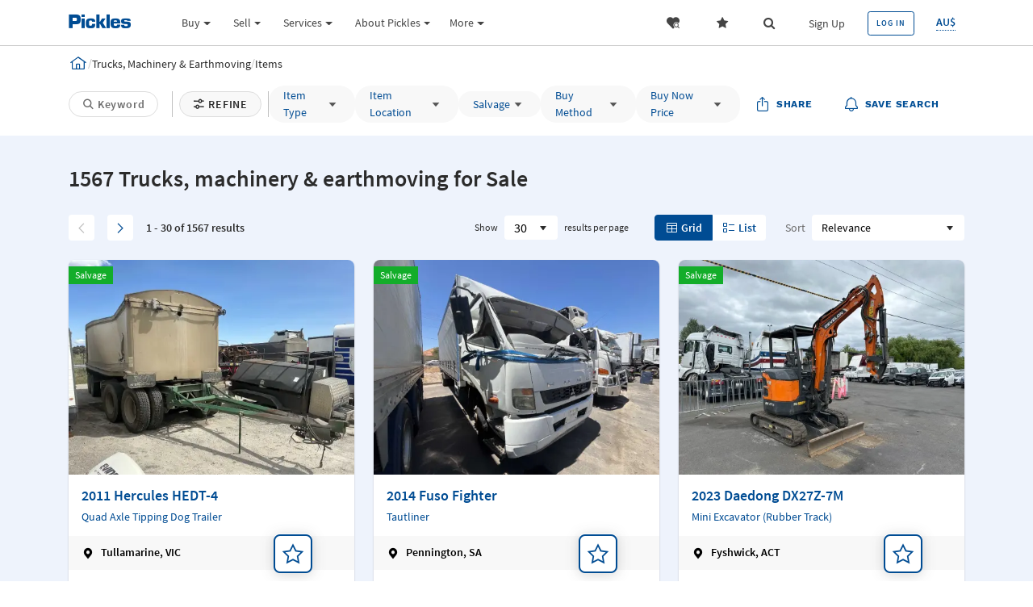

--- FILE ---
content_type: text/html; charset=utf-8
request_url: https://www.pickles.com.au/used/search/lob/trucks-machinery-earthmoving/items
body_size: 99186
content:
<!DOCTYPE html><html lang="en" class="__className_8c6380 __variable_333eca __variable_8c6380"><head><meta charSet="utf-8"/><meta name="viewport" content="width=device-width, initial-scale=1"/><script type="text/javascript" src="/ruxitagentjs_ICA7NQVfhqrux_10327251022105625.js" data-dtconfig="rid=RID_671072060|rpid=-1092765286|domain=pickles.com.au|reportUrl=/rb_bf97410twr|app=af05d04d9df39cd1|owasp=1|featureHash=ICA7NQVfhqrux|msl=153600|srsr=1000|xb=analytics^bs.google^bs.com^bs/g^bs/collect^bs?.*^pariane^bs.abtasty^bs.com^bs/^ppx^bs.ads^bs.linkedin^bs.com^bs/wa^bs/|rdnt=1|uxrgce=1|cuc=im1unjbd|srms=2,0,0,|mel=100000|expw=1|dpvc=1|md=mdcc1=bUserLoginStore.state.profile.email,mdcc2=a#pickles-login-widget-space ^rb div ^rb ul ^rb li ^rb a,mdcc3=bheap.userId,mdcc4=a#usermenu-modal ^rb div ^rb div ^rb div.modal-header ^rb h5|lastModification=1765146995348|tp=500,50,0|srbbv=2|agentUri=/ruxitagentjs_ICA7NQVfhqrux_10327251022105625.js"></script><link rel="preload" as="image" href="https://images.pickles.com.au/image/upload/f_auto,q_auto,w_500,c_fill,ar_4:3,b_white/v1763069425/v0siaa9cf2t6q9eag1lo.jpg"/><link rel="preload" as="image" href="https://images.pickles.com.au/image/upload/f_auto,q_auto,w_500,c_fill,ar_4:3,b_white/v1768358906/vvapdhg8r3akqslorapg.jpg"/><link rel="preload" as="image" href="https://images.pickles.com.au/image/upload/f_auto,q_auto,w_500,c_fill,ar_4:3,b_white/v1761630509/imauvhkeef2muay8bupe.jpg"/><link rel="preload" as="image" href="https://images.pickles.com.au/image/upload/f_auto,q_auto,w_500,c_fill,ar_4:3,b_white/v1765499793/yyzjqu0u2sd2hcpjsyju.jpg"/><link rel="preload" as="image" href="https://images.pickles.com.au/image/upload/f_auto,q_auto,w_500,c_fill,ar_4:3,b_white/v1762907424/lswlisxn3qbcfakrom7p.jpg"/><link rel="preload" as="image" href="https://images.pickles.com.au/image/upload/f_auto,q_auto,w_500,c_fill,ar_4:3,b_white/v1765241301/banisbalsvetepjk3pak.jpg"/><link rel="preload" as="image" href="https://images.pickles.com.au/image/upload/f_auto,q_auto,w_500,c_fill,ar_4:3,b_white/v1761284196/bmovxh2gwgto4lklfffm.jpg"/><link rel="preload" as="image" href="https://images.pickles.com.au/image/upload/f_auto,q_auto,w_500,c_fill,ar_4:3,b_white/v1766013138/a3wxace356e2alhs3qdj.jpg"/><link rel="preload" as="image" href="https://images.pickles.com.au/image/upload/f_auto,q_auto,w_500,c_fill,ar_4:3,b_white/v1748397999/j9d9hrp93pihrknmbxod.jpg"/><link rel="preload" as="image" href="https://images.pickles.com.au/image/upload/f_auto,q_auto,w_500,c_fill,ar_4:3,b_white/v1748395828/bmhmnsxyzkt5nuxrastg.jpg"/><link rel="stylesheet" href="/used/_next/static/css/08c18d33740f4730.css" data-precedence="next"/><link rel="stylesheet" href="/used/_next/static/css/d70974bc6594dd0e.css" data-precedence="next"/><link rel="stylesheet" href="/used/_next/static/css/25c31a6cc9faa356.css" data-precedence="next"/><link rel="stylesheet" href="/used/_next/static/css/62179e3793a27ca3.css" data-precedence="next"/><link rel="stylesheet" href="/used/_next/static/css/107d20955b1d7d3d.css" data-precedence="next"/><link rel="stylesheet" href="/used/_next/static/css/a5541b426e14f755.css" data-precedence="next"/><link rel="stylesheet" href="/used/_next/static/css/ebaecadb2cb5bdde.css" data-precedence="next"/><link rel="stylesheet" href="/used/_next/static/css/88d32eef6755ced4.css" data-precedence="next"/><link rel="stylesheet" href="/used/_next/static/css/8f0fd18f4b3c2b56.css" data-precedence="next"/><link rel="stylesheet" href="/used/_next/static/css/4dd831c5aca169fd.css" data-precedence="next"/><link rel="stylesheet" href="/used/_next/static/css/5dd2ff519a74b3e0.css" data-precedence="next"/><link rel="stylesheet" href="/used/_next/static/css/ab85fa922f9c1a04.css" data-precedence="next"/><link rel="stylesheet" href="/used/_next/static/css/2f492490226d1b71.css" data-precedence="next"/><link rel="stylesheet" href="/used/_next/static/css/d8dd127c5c727cea.css" data-precedence="next"/><link rel="stylesheet" href="/used/_next/static/css/d859c51f5ae881ee.css" data-precedence="next"/><link rel="stylesheet" href="https://website-content.prd.pickles.com.au/aksprod/assets/toolkit/styles/toolkit.css?v1.727139662e+09" data-precedence="default"/><link rel="preload" as="script" fetchPriority="low" href="/used/_next/static/chunks/webpack-ff56e183846f9766.js"/><script src="/used/_next/static/chunks/4bd1b696-182b6b13bdad92e3.js" async=""></script><script src="/used/_next/static/chunks/1255-6695e9cb6ab57402.js" async=""></script><script src="/used/_next/static/chunks/main-app-fb10be618fc5a224.js" async=""></script><script src="/used/_next/static/chunks/7466-2e54aed3856eb2c1.js" async=""></script><script src="/used/_next/static/chunks/app/layout-953aa5cec8911b29.js" async=""></script><script src="/used/_next/static/chunks/1356-28592260e1b61425.js" async=""></script><script src="/used/_next/static/chunks/2619-b8db57ac19da49ac.js" async=""></script><script src="/used/_next/static/chunks/app/not-found-d43cb782d4f62730.js" async=""></script><script src="/used/_next/static/chunks/5194-4e1676d1c5903074.js" async=""></script><script src="/used/_next/static/chunks/6512-4500bdd829a7ca8c.js" async=""></script><script src="/used/_next/static/chunks/9104-baf6fc337c86f6f1.js" async=""></script><script src="/used/_next/static/chunks/3377-f89600490a5617c1.js" async=""></script><script src="/used/_next/static/chunks/463-c956bf116b0f4e23.js" async=""></script><script src="/used/_next/static/chunks/2618-c4f3307db0a6294d.js" async=""></script><script src="/used/_next/static/chunks/8072-b586ce59c544e9ca.js" async=""></script><script src="/used/_next/static/chunks/3379-ecfbd60bb8e1e400.js" async=""></script><script src="/used/_next/static/chunks/6761-e53696c89aa50d87.js" async=""></script><script src="/used/_next/static/chunks/5209-7b41546ed1adf6ad.js" async=""></script><script src="/used/_next/static/chunks/965-1fe91c03dbfe37d3.js" async=""></script><script src="/used/_next/static/chunks/7225-d36629dd5bdaa6ca.js" async=""></script><script src="/used/_next/static/chunks/4906-7c2d24eb7a8a471c.js" async=""></script><script src="/used/_next/static/chunks/app/search/%5B...path%5D/page-e34bf29e890f3f2a.js" async=""></script><link rel="preload" href="https://website-content.prd.pickles.com.au/aksprod/assets/toolkit/scripts/toolkit.js?v1.727139662e+09" as="script"/><link rel="preload" href="https://www.googletagmanager.com/gtm.js?id=GTM-P5GDN7" as="script"/><link rel="preload" as="image" href="https://images.pickles.com.au/image/upload/f_auto,q_auto,w_500,c_fill,ar_4:3,b_white/v1748892979/ozd91632gt38ieajeuhh.jpg"/><link rel="preload" as="image" href="https://images.pickles.com.au/image/upload/f_auto,q_auto,w_500,c_fill,ar_4:3,b_white/v1768360711/cxfzxzeckccnnkojpqky.jpg"/><link rel="preload" as="image" href="https://images.pickles.com.au/image/upload/f_auto,q_auto,w_500,c_fill,ar_4:3,b_white/v1768346315/j6apsfx7uxirerwjdcjl.jpg"/><link rel="preload" as="image" href="https://images.pickles.com.au/image/upload/f_auto,q_auto,w_500,c_fill,ar_4:3,b_white/v1768195116/prhvrnevfbnxpvjua44f.jpg"/><link rel="preload" as="image" href="https://images.pickles.com.au/image/upload/f_auto,q_auto,w_500,c_fill,ar_4:3,b_white/v1733275107/xnmpxumxvmpuoymbw8v6.jpg"/><link rel="preload" as="image" href="https://images.pickles.com.au/image/upload/f_auto,q_auto,w_500,c_fill,ar_4:3,b_white/v1740692901/qwe0ccexgn4geer4bcwx.jpg"/><link rel="preload" as="image" href="https://images.pickles.com.au/image/upload/f_auto,q_auto,w_500,c_fill,ar_4:3,b_white/v1726722384/hyihdzt3nthb6snmvwa5.jpg"/><link rel="preload" as="image" href="https://images.pickles.com.au/image/upload/f_auto,q_auto,w_500,c_fill,ar_4:3,b_white/v1757036540/ur1edhlnwglbohsffpco.jpg"/><link rel="preload" as="image" href="https://images.pickles.com.au/image/upload/f_auto,q_auto,w_500,c_fill,ar_4:3,b_white/v1764038910/vulgh44il570beruxsvx.jpg"/><link rel="preload" as="image" href="https://images.pickles.com.au/image/upload/f_auto,q_auto,w_500,c_fill,ar_4:3,b_white/v1768173515/qcloojahzxw1zyeyudee.jpg"/><link rel="preload" as="image" href="https://images.pickles.com.au/image/upload/f_auto,q_auto,w_500,c_fill,ar_4:3,b_white/v1762743378/gujw7haqykawn02qyhdc.jpg"/><link rel="preload" as="image" href="https://images.pickles.com.au/image/upload/f_auto,q_auto,w_500,c_fill,ar_4:3,b_white/v1765413064/athzlkhzsvzp60vo5xaw.jpg"/><link rel="preload" as="image" href="https://images.pickles.com.au/image/upload/f_auto,q_auto,w_500,c_fill,ar_4:3,b_white/v1768197978/ydmfz1slsj6qspfpmbcl.jpg"/><link rel="preload" as="image" href="https://images.pickles.com.au/image/upload/f_auto,q_auto,w_500,c_fill,ar_4:3,b_white/v1765944759/nvgbl3fiwp1be1vdvbdg.jpg"/><link rel="preload" as="image" href="https://images.pickles.com.au/image/upload/f_auto,q_auto,w_500,c_fill,ar_4:3,b_white/v1768284027/yzzqupr5kwhrjul7ic7j.jpg"/><link rel="preload" as="image" href="https://images.pickles.com.au/image/upload/f_auto,q_auto,w_500,c_fill,ar_4:3,b_white/v1768542257/zzdelphffdacszaoiu8q.jpg"/><link rel="preload" as="image" href="https://images.pickles.com.au/image/upload/f_auto,q_auto,w_500,c_fill,ar_4:3,b_white/v1764650554/bexwgucg1wdi3t4ivkbk.jpg"/><link rel="preload" as="image" href="https://images.pickles.com.au/image/upload/f_auto,q_auto,w_500,c_fill,ar_4:3,b_white/v1767665542/plyqwofs0itix0baqyz2.jpg"/><link rel="preload" as="image" href="https://images.pickles.com.au/image/upload/f_auto,q_auto,w_500,c_fill,ar_4:3,b_white/v1761631638/z9cgcblltshqgpx9sje6.jpg"/><link rel="preload" as="image" href="https://images.pickles.com.au/image/upload/f_auto,q_auto,w_500,c_fill,ar_4:3,b_white/v1769043275/ysyrnrde1rnlq7ynciwb.jpg"/><meta name="next-size-adjust" content=""/><title>Trucks, machinery &amp; earthmoving for Sale - Pickles AU</title><meta name="description" content="Wide range of car auctions in Australia. Buy, sell used cars, trucks, trailers, government cars, damaged cars, machinery, oil and gas equipment at Pickles."/><meta name="keywords" content="Auction, fixed price, online auction, cars, secondhand cars, used goods, industrial equipment, trucks, trailers, finance, insurance, warranty, services, Pickles, buy, sell, wholesale prices, government auctions, auctions near me"/><link rel="canonical" href="https://www.pickles.com.au/used/search/lob/trucks-machinery-earthmoving/items"/><meta property="og:title" content="Trucks, machinery &amp; earthmoving for Sale - Pickles AU"/><meta property="og:description" content="Wide range of car auctions in Australia. Buy, sell used cars, trucks, trailers, government cars, damaged cars, machinery, oil and gas equipment at Pickles."/><meta property="og:url" content="https://www.pickles.com.au/used/search/lob/trucks-machinery-earthmoving/items"/><meta property="og:image" content="https://www.pickles.com.au/used/static/images/pickles-default-item-image.jpg"/><meta property="og:type" content="website"/><meta name="twitter:card" content="summary_large_image"/><meta name="twitter:title" content="Trucks, machinery &amp; earthmoving for Sale - Pickles AU"/><meta name="twitter:description" content="Wide range of car auctions in Australia. Buy, sell used cars, trucks, trailers, government cars, damaged cars, machinery, oil and gas equipment at Pickles."/><meta name="twitter:image" content="https://www.pickles.com.au/used/static/images/pickles-default-item-image.jpg"/><link rel="icon" href="/used/favicon.ico" type="image/x-icon" sizes="16x16"/><script src="/used/_next/static/chunks/polyfills-42372ed130431b0a.js" noModule=""></script></head><body><div hidden=""><!--$--><!--/$--></div><input type="hidden" id="embedded-resource-version" value="1769082857"/><div class="main-content-block-area"><div id="app-header">
<input type="hidden" id="resourceVersion" value="1740054182741" />
<div id="pickles-login-modals"></div>
<div class="header-secondary-level">
    

<div class="container-fluid">
	<div class="row">
		<div class="p-0 col-xl-12 header">
            



<div class="header-container signed-out-nav">
  
 <div class="header-container-nav-mob float-left">
  <a class="off-canvas-menu-button ml-2" href="javascript:;">
    <i class="fa fa-bars" aria-hidden="true"></i>
  </a>
  
</div>

  
  <a style="text-decoration:none!important;" href="/"><div class="header-container-logo"><i class=" picon picon_pickles"></i></div></a>
  <div class="header-container-nav">
    
        <div class="header-container-nav-primary float-left">
            <ul>
    

        

<li class="nav-item dropdown megamenu">
    <a class="nav-link dropdown-toggle" data-toggle="dropdown" href="javascript:;" role="button" aria-haspopup="true" aria-expanded="false">Buy</a>
    <div class="dropdown-menu mega-fw">
        <div class="mm-main">
            
            
                    <div class="menu-col float-left">
                    
                    <a href="/pickles-cars"><h5 class="brand-cars">Cars <i class="fa-fw ion ion-chevron-right" title="ion ion-chevron-right"></i></h5></a>
                    
                    <a class="dropdown-item " href="/used/search/lob/cars-motorcycles/cars?contentkey=all-cars">All Cars</a>
                    
                
                    <a class="dropdown-item " href="/used/search/lob/cars-motorcycles/cars/body/sedan?contentkey=sedan">Sedan</a>
                    
                
                    <a class="dropdown-item " href="/used/search/lob/cars-motorcycles/cars/body/hatchback?contentkey=hatchback">Hatchback</a>
                    
                
                    <a class="dropdown-item " href="/used/search/lob/cars-motorcycles/cars?contentkey=vans">Vans & Utes</a>
                    
                
                    <a class="dropdown-item " href="/used/search/lob/cars-motorcycles/cars/body/wagon?contentkey=wagons-suv">Wagons & SUVs</a>
                    
                
                    <a class="dropdown-item " href="/government-vehicles">Government Cars</a>
                    
                
                    <a class="dropdown-item " href="/campaigns/electric-hybrid-cars">Hybrid & Electric Cars</a>
                    
                
                    <a class="dropdown-item " href="/campaigns/prestige-luxury">Prestige, Luxury & Classic Cars</a>
                    
                
                    <h6 class="section-heading">----------------</h6>
                    
                
                    <a class="dropdown-item link-buynow" href="/used/search/cars?filter=and%255B0%255D%255Bor%255D%255B0%255D%255BbuyMethod%255D%3DBuy%2520Now&contentkey=cars-to-buy-now">Cars to Buy Now<span class="icon-buynow"></span></a>
                    
                
                    <a class="dropdown-item " href="/upcoming-auctions/cars-motorcycles">All Upcoming Auctions</a>
                    
                
                    <a class="dropdown-item " href="/upcoming-auctions/cars-motorcycles/buymethod-pickles-live">PicklesLIVE Auctions</a>
                    
                
                    <a class="dropdown-item " href="/upcoming-auctions/cars-motorcycles/buymethod-pickles-online">PicklesONLINE Auctions</a>
                    
                
                
                
                    </div><div class="menu-col float-left">
                    
                    <a href="/Pickles-Industrial/"><h5 class="brand-industrial">Industrial <i class="fa-fw ion ion-chevron-right" title="ion ion-chevron-right"></i></h5></a>
                    
                    <a class="dropdown-item " href="/used/search/trucks?filter=and%255B0%255D%255Bor%255D%255B0%255D%255Bsalvage%255D%3Dnon-Salvage&contentkey=trucks">Trucks</a>
                    
                
                    <a class="dropdown-item " href="/used/search/earthmoving-and-mobile-plant?filter=and%255B0%255D%255Bor%255D%255B0%255D%255Bsalvage%255D%3Dnon-Salvage&contentkey=earthmoving-mobile-plant">Earthmoving and Mobile Plant</a>
                    
                
                    <a class="dropdown-item " href="https://www.pickles.com.au/used/search/lob/trucks-machinery-earthmoving/trucks?filter=and%255B0%255D%255Bor%255D%255B0%255D%255BfuelType%255D%3DElectric%26and%255B0%255D%255Bor%255D%255B1%255D%255BfuelType%255D%3DHybrid%26and%255B1%255D%255Bor%255D%255B0%255D%255Bsalvage%255D%3Dnon-Salvage&page=1">Hybrid & Electric Trucks</a>
                    
                
                    <a class="dropdown-item " href="/campaigns/agricultural">Agricultural</a>
                    
                
                    <a class="dropdown-item " href="/used/search/trailers?filter=and%255B0%255D%255Bor%255D%255B0%255D%255Bsalvage%255D%3Dnon-Salvage&contentkey=trailers">Trailers</a>
                    
                
                    <a class="dropdown-item " href="/used/search/machinery?filter=and%255B0%255D%255Bor%255D%255B0%255D%255Bsalvage%255D%3Dnon-Salvage&contentkey=machinery">Machinery</a>
                    
                
                    <a class="dropdown-item " href="/mining">Mining</a>
                    
                
                    <a class="dropdown-item " href="https://www.pickles.com.au/Campaigns/oil-and-gas">Oil & Gas</a>
                    
                
                    <a class="dropdown-item " href="/Campaigns/military-auctions">Ex-Military</a>
                    
                
                    <h6 class="section-heading">----------------</h6>
                    
                
                    <a class="dropdown-item " href="/used/search/lob/trucks-machinery-earthmoving/items?filter=and%255B0%255D%255Bor%255D%255B0%255D%255BbuyMethod%255D%3DBuy%2520Now&contentkey=industrial-assets-buy-now">Industrial Items to Buy Now</a>
                    
                
                    <a class="dropdown-item " href="/upcoming-auctions/trucks-machinery-earthmoving">All Upcoming Auctions</a>
                    
                
                    <a class="dropdown-item " href="/upcoming-auctions/trucks-machinery-earthmoving/buymethod-pickles-live">PicklesLIVE Auctions</a>
                    
                
                    <a class="dropdown-item " href="/upcoming-auctions/trucks-machinery-earthmoving/buymethod-pickles-online">PicklesONLINE Auctions</a>
                    
                
                    <a class="dropdown-item " href="/upcoming-auctions/trucks-machinery-earthmoving/buymethod-eoi">EOI/Tenders</a>
                    
                
                
                
                    </div><div class="menu-col float-left">
                    
                    <a href="/pickles-salvage"><h5 class="brand-salvage">Salvage <i class="fa-fw ion ion-chevron-right" title="ion ion-chevron-right"></i></h5></a>
                    
                    <a class="dropdown-item " href="/used/search/lob/salvage/cars?contentkey=salvage-cars">Salvage Cars</a>
                    
                
                    <a class="dropdown-item " href="/pickles-salvage/electric-hybrid-cars">Salvage Hybrid & Electric Cars</a>
                    
                
                    <a class="dropdown-item " href="/used/search/lob/salvage/motorcycles?contentkey=salvage-motorcycles">Salvage Motorcycles</a>
                    
                
                    <a class="dropdown-item " href="/used/search/lob/salvage/trucks?contentkey=salvage-trucks">Salvage Trucks</a>
                    
                
                    <a class="dropdown-item " href="/used/search/lob/salvage/earthmoving-and-mobile-plant?contentkey=salvage-earthmoving">Salvage Earthmoving</a>
                    
                
                    <a class="dropdown-item " href="/used/search/lob/salvage/boats?contentkey=salvage-boats">Salvage Boats</a>
                    
                
                    <a class="dropdown-item " href="/used/search/lob/salvage/caravans?contentkey=salvage-caravans">Salvage Caravans</a>
                    
                
                    <a class="dropdown-item " href="/used/search/lob/salvage/trailers?contentkey=salvage-trailers">Salvage Trailers</a>
                    
                
                    <h6 class="section-heading">----------------</h6>
                    
                
                    <a class="dropdown-item " href="/used/search/lob/salvage/items?filter=and%255B0%255D%255Bor%255D%255B0%255D%255BbuyMethod%255D%3DPickles%2520Online&contentkey=online-salvage">Online Salvage Items</a>
                    
                
                    <a class="dropdown-item " href="/upcoming-auctions/salvage">All Upcoming Auctions</a>
                    
                
                    <a class="dropdown-item " href="/upcoming-auctions/salvage/buymethod-pickles-live">PicklesLIVE Auctions</a>
                    
                
                    <a class="dropdown-item " href="/upcoming-auctions/salvage/buymethod-pickles-online">Online Salvage Auctions</a>
                    
                
                
                
                    </div><div class="menu-col float-left">
                    
                    <a href="/pickles-goods"><h5 class="brand-goods">Other <i class="fa-fw ion ion-chevron-right" title="ion ion-chevron-right"></i></h5></a>
                    
                    <a class="dropdown-item " href="/used/search/motorcycles?filter=and%255B0%255D%255Bor%255D%255B0%255D%255Bsalvage%255D%3Dnon-Salvage&contentkey=motorcycles">Motorcycles</a>
                    
                
                    <a class="dropdown-item " href="/used/search/boats?filter=and%255B0%255D%255Bor%255D%255B0%255D%255Bsalvage%255D%3Dnon-Salvage&contentkey=boats">Boats</a>
                    
                
                    <a class="dropdown-item " href="/used/search/caravans?filter=and%255B0%255D%255Bor%255D%255B0%255D%255Bsalvage%255D%3Dnon-Salvage&contentkey=caravans">Caravans</a>
                    
                
                    <a class="dropdown-item " href="/used/search/trailers?filter=and%255B0%255D%255Bor%255D%255B0%255D%255Bsalvage%255D%3Dnon-Salvage&contentkey=trailers">Trailers</a>
                    
                
                    <a class="dropdown-item " href="/used/search/computers-smartphones-office-machines?contentkey=computers-phones-printers">Computers, Phones & Printers</a>
                    
                
                    <a class="dropdown-item " href="/used/search/general-goods?contentkey=general-goods">Everything Else</a>
                    
                
                    <h6 class="section-heading">----------------</h6>
                    
                
                    <a class="dropdown-item " href="/used/search/lob/general-goods-it/items?filter=and%255B0%255D%255Bor%255D%255B0%255D%255BbuyMethod%255D%3DBuy%2520Now&contentkey=other-products-buy-now">Other Items to Buy Now</a>
                    
                
                    <a class="dropdown-item " href="/upcoming-auctions/general-goods-it">All Upcoming Auctions</a>
                    
                
                    <a class="dropdown-item " href="/upcoming-auctions/general-goods-it/buymethod-pickles-live">PicklesLIVE Auctions</a>
                    
                
                    <a class="dropdown-item " href="/upcoming-auctions/general-goods-it/buymethod-pickles-online">PicklesONLINE Auctions</a>
                    
                
                
                
            </div>
            

            
            
                <div class="mm-promo">
            
            
                    <a class="promo-card-link" href="/services/finance">
                        <div class="card">
                            <div class="img" style="background-image: url('/getmedia/452cdd6f-38a8-4d6d-9f24-c29c2ec67c1b/finance-cars-pickles-thumbnail.webp?width=166')"></div>
                            <p class="promo-title">Finance</p>
                        </div>
                    </a>
                
                    <a class="promo-card-link" href="/campaigns/oil-and-gas">
                        <div class="card">
                            <div class="img" style="background-image: url('/getmedia/d3911aa0-defd-478e-94e4-fed2e2d0c41f/oil-gas-2_2.jpg?width=166')"></div>
                            <p class="promo-title">Global Oil & Gas</p>
                        </div>
                    </a>
                
                    <a class="promo-card-link" href="/campaigns/agricultural">
                        <div class="card">
                            <div class="img" style="background-image: url('/getmedia/4166a881-9639-4b9d-94a2-ac2c6490b488/agricultural-auction-pickles-auction-2022.jpg?width=166')"></div>
                            <p class="promo-title">Agricultural</p>
                        </div>
                    </a>
                
            
                </div>
            
            
        </div>

        
        
        

    </div>
</li>

        
    

        

        




       <li class="nav-item dropdown">
         <a class="dropdown-toggle" data-toggle="dropdown" href="javascript:;" role="button" aria-haspopup="true" aria-expanded="false">Sell</a>
         <div class="dropdown-menu">


<a class="dropdown-item" href="/sell">Selling with Pickles</a>





<a class="dropdown-item" href="/sell#cars">Sell Your Car</a>





<a class="dropdown-item" href="/sell-through-us/Novated-Lease-Remarketing">Sell Your Novated Car</a>





<a class="dropdown-item" href="/campaigns/sell">Sell Your Fleet</a>





<a class="dropdown-item" href="/sell#machinery">Sell Industrial Equipment</a>


</div></li>



    

        

        




       <li class="nav-item dropdown">
         <a class="dropdown-toggle" data-toggle="dropdown" href="javascript:;" role="button" aria-haspopup="true" aria-expanded="false">Services</a>
         <div class="dropdown-menu">


<a class="dropdown-item" href="/Services/finance">Finance</a>





<a class="dropdown-item" href="/Services/warranty">Warranty</a>





<a class="dropdown-item" href="https://advisory.pickles.com.au">Valuations</a>





<a class="dropdown-item" href="https://advisory.pickles.com.au">Advisory</a>





<a class="dropdown-item" href="/services/transport">Transport</a>





<a class="dropdown-item" href="/about/finance-invoice-request">Request a Finance Invoice</a>





<a class="dropdown-item" href="/about/clear-title-letter">Request a Clear Title Letter</a>


</div></li>



    

        

        




       <li class="nav-item dropdown">
         <a class="dropdown-toggle" data-toggle="dropdown" href="/About" role="button" aria-haspopup="true" aria-expanded="false">About Pickles</a>
         <div class="dropdown-menu">


<a class="dropdown-item" href="/about/Careers">Careers at Pickles</a>





<a class="dropdown-item" href="/blog">News &amp; Insights</a>





<a class="dropdown-item" href="/about/values-culture">Values &amp; Culture</a>





<a class="dropdown-item" href="/about/history">History</a>





<a class="dropdown-item" href="/about/executive-committee">Executive Committee</a>





<a class="dropdown-item" href="https://ventures.pickles.com.au/">Pickles Ventures</a>





<a class="dropdown-item" href="https://www.pickles.my">Pickles Asia</a>





<a class="dropdown-item" href="/about/Serving-Our-Community">Serving Our Community</a>





<a class="dropdown-item" href="/about/Locations">Locations</a>





<a class="dropdown-item" href="/about/contact-us">Contact us</a>





<a class="dropdown-item" href="/about/media-contact">Media</a>





<a class="dropdown-item" href="/about/complaints-appreciation">Complaints &amp; Appreciation</a>





<a class="dropdown-item" href="/about/technical-support">Technical Support</a>


</div></li>



    

        

        




       <li class="nav-item dropdown">
         <a class="dropdown-toggle" data-toggle="dropdown" href="javascript:;" role="button" aria-haspopup="true" aria-expanded="false">More</a>
         <div class="dropdown-menu">


<a class="dropdown-item" href="/How-To-Buy">How to buy from Pickles</a>





<a class="dropdown-item" href="https://pairs.pickles.com.au/">Vendor Portal</a>





<a class="dropdown-item" href="/faq">FAQs</a>





<a class="dropdown-item" href="/about/workhealthsafety?UpdateUser=true">Workplace Health and Safety</a>





<a class="dropdown-item" href="/fees">Fees</a>





<a class="dropdown-item" href="/services/priority-buyers">Priority Buyers</a>


</div></li>



    

        

        
    

        

        
    

        

        
    

        

        
    

        

        
    

        

        
    

        

        
    

        

        
    

        

        
    

        

        
    

        

        
    

        

        
    

        

        
    

        

        
    

        

        
    

        

        
    

        

        
    

        

        
    

        

        
    

        

        
    

        

        
    

        

        
    

        

        
    

        

        
    

        

        
    

        

        
    

        

        
    

        

        
    

        

        
    

        

        
    

        

        
    

        

        
    

        

        
    

        

        
    

        

        
    

        

        
    

        

        
    

        

        
    

        

        
    

        

        
    

        

        
    

        

        
    

        

        
    

        

        
    

        

        
    

        

        
    

        

        
    

        

        
    

        

        
    

        

        
    

        

        
    

        

        
    

        

        
    

        

        
    

        

        
    

        

        
    

        

        
    

        

        
    

        

        
    

        

        
    

        

        
    

        

        
    

        

        
    

        

        
    

        

        
    

        

        
    

        

        
    

        

        
    

        

        
    

        

        
    

        

        
    

        

        
    

        

        
    

        

        
    

        

        
    

        

        
    

        

        
    

        

        
    

        

        
    

        

        
    

        

        
    

        

        
    

        

        
    

        

        
    

        

        
    

        

        
    

        

        
    

        

        
    

        

        
    

        

        
    

        

        
    
            </ul>
        </div>
    
    
<div class="header-container-nav-secondary float-right">
  <ul>
    <li class="nav-item dropdown saved-search-wrapper">
     <a class="nav-link nav-link-icon saved-search-icon" href="/used/my/searches" role="button" aria-haspopup="false" aria-expanded="false"><i class="picon picon_saved-search"></i></a>
      </li>

    
        <li class="nav-item dropdown watchlist-signed-out-desktop watchlist-icon-wrapper">
            <a class="nav-link nav-link-icon dropdown-toggle" data-toggle="dropdown" href="#" role="button" aria-haspopup="true" aria-expanded="false">
                <icon class="fa  fa-star"><span class="badge badge-pill badge-default nav-link-icon-alert-badge" id="watchlistBadgeCount"></span></icon>
            </a>
            <div class="dropdown-menu dropdown-wishlist dropdown-menu-right nav-link-icon-dropdown" style="margin-top: 10px!important; display: none;">
                <h6 class="dropdown-header">Watchlist</h6>
                <div class="dropdown-divider"></div>
                <div class="dropdown-body--empty">
                    <img src="/PicklesAuctions/images/watchlist-img.png" alt="Watchlist icon image" loading="lazy">
                    <h6>Keep an eye on the Products that interest you.</h6>
                </div>
                <div class="dropdown-footer">
                    <a class="btn btn-outline-primary btn-sm" href="#" rel="nofollow">Sign up</a><a href="#" class="btn btn-sm sign-up-link" rel="nofollow">Login</a>
                </div>
            </div>
        </li>
    <li class="nav-item sliding-search search-icon-wrapper">
            <a class="nav-link nav-link-icon open-c-search" href="javascript:void(0);"><i class="fa fa-search"></i></a>

            <div class="bg-holder dropdown-content-search">
                <div class="input-group">
                    <div class="dropdown input-group-prepend">
                        <button class="btn dropdown-toggle" type="button" data-toggle="dropdown" aria-haspopup="true"
                            aria-expanded="false">
                            Products
       
                        </button>
                        <div class="dropdown-menu">
                            <a class="dropdown-item search-products active">Products</a>
                            <a class="dropdown-item search-site">General Info</a>
                        </div>
                    </div>
                    <input type="text" class="form-control SearchInputFieldDesktop" placeholder="Search our products">
                    <a class="search-icon close-c-search"><i class="fa fa-close mr-0"></i></a>
                </div>
       </div>
    </li>
    <li class="login-widget-wrapper">
      <div id="pickles-login-widget"></div>
    </li>
    <li class="currency-notation">
        <div class="currency--tooltip">AU$
            <span class="currency--tooltip-text">All prices are in Australian dollars.</span>
        </div>
         
    </li>

  </ul>

</div>


    
 <div class="header-container-nav-mob float-right">
    <a href="javascript:;" class="additional-icons off-canvas-search-button"><i class="fa fa-search"></i></a>
    <a href="/used/watchlist" class="additional-icons watchlist-signed-out-mobile" role="button" aria-haspopup="true" aria-expanded="false">
        <i class="fa fa-star"></i>
    </a>
    <span id="pickles-login-widget-mobile-space"></span>

    <div class="currency--tooltip-mob">
        <small>AU$</small>
        <span class="currency--tooltip-text-mob"><small>All prices are in Australian dollars.</small></span>
    </div>
</div>

  </div>
</div>
		</div>
	</div>
</div>


</div>
</div><div id="app-mobile-header">
<input type="hidden" id="resourceVersion" value="1740054182741" />

<div class="menu-sidebar">
    <div class="search-tabs">
        <div class="d-flex">
            <div class="col-6 search-tab-item active">
                <a class="btn btn-block p-0 search-products">Products</a>
            </div>
            <div class="col-6 search-tab-item">
                <a class="btn btn-block p-0 search-site">General Info</a>
            </div>
        </div>

        <div class="col-12 mobile-content-search">
          <div class="input-group">
            <input type="text" class="form-control SearchInputFieldMobile" placeholder="Search our products">
            <span class="input-group-btn">
                <button class="btn btn-outline-primary SearchButton" type="button"><i class="fa fa-search mr-0"></i></button>
            </span>
          </div>
        </div>
    </div>

  <div class="menu-container">
      
        <style>
            .mobile-menu .nav-item .nav-link.nav-back-link {
                display: inline-block;
                padding-right: 0;
            }
            .mobile-menu .nav-item .nav-link.nav-back-link .fa-arrow-left {
                margin-right: 0;
            }
            .mobile-menu .nav-item .nav-backlink-text {
                font-weight: 600; 
                margin-left: 0.8rem
            }
            .mobile-menu .nav-item .nav-backlink-text:not([class*="brand-"]) {
                color: #666; 
            }
        </style>
        <div class="mobile-menu">
            <ul class="first-item nav-items">
                <span id="authenticated-user-nav"></span>
    
        

<li class="nav-item nav-expand">
    <a href="javascript:;" class="nav-link nav-expand-link">Buy <i class='fa fa-angle-right'></i></a>

    <ul class="nav-items nav-expand-content">
        <li class="nav-item">
            <a class="nav-link nav-back-link" href="javascript:;"><i class="fa fa-arrow-left"></i></a>  <span class="nav-backlink-text ">Buy</span>
        </li>

        
        
                
                
                
                                  <li class="nav-item nav-expand"><a href="javascript:;" class="nav-link nav-expand-link"><h5 class="brand-cars">Cars <i class="fa fa-angle-right"></i></h5></a>
                                  <ul class="nav-items nav-expand-content">
                                    <li class="nav-item">
                                         <a class="nav-link nav-back-link" href="javascript:;"><i class="fa fa-arrow-left"></i></a> <a href="/pickles-cars"><span class="nav-backlink-text brand-cars">Cars</span></a>
                                    </li>
                
                <li class="nav-item"><a class="nav-link " href="/used/search/lob/cars-motorcycles/cars?contentkey=all-cars">All Cars</a></li>
                
            
                <li class="nav-item"><a class="nav-link " href="/used/search/lob/cars-motorcycles/cars/body/sedan?contentkey=sedan">Sedan</a></li>
                
            
                <li class="nav-item"><a class="nav-link " href="/used/search/lob/cars-motorcycles/cars/body/hatchback?contentkey=hatchback">Hatchback</a></li>
                
            
                <li class="nav-item"><a class="nav-link " href="/used/search/lob/cars-motorcycles/cars?contentkey=vans">Vans & Utes</a></li>
                
            
                <li class="nav-item"><a class="nav-link " href="/used/search/lob/cars-motorcycles/cars/body/wagon?contentkey=wagons-suv">Wagons & SUVs</a></li>
                
            
                <li class="nav-item"><a class="nav-link " href="/government-vehicles">Government Cars</a></li>
                
            
                <li class="nav-item"><a class="nav-link " href="/campaigns/electric-hybrid-cars">Hybrid & Electric Cars</a></li>
                
            
                <li class="nav-item"><a class="nav-link " href="/campaigns/prestige-luxury">Prestige, Luxury & Classic Cars</a></li>
                
            
                <li class="nav-item"><h6 class="section-heading">----------------</h6></li>
                
            
                <li class="nav-item"><a class="nav-link link-buynow" href="/used/search/cars?filter=and%255B0%255D%255Bor%255D%255B0%255D%255BbuyMethod%255D%3DBuy%2520Now&contentkey=cars-to-buy-now">Cars to Buy Now<span class="icon-buynow"></span></a></li>
                
            
                <li class="nav-item"><a class="nav-link " href="/upcoming-auctions/cars-motorcycles">All Upcoming Auctions</a></li>
                
            
                <li class="nav-item"><a class="nav-link " href="/upcoming-auctions/cars-motorcycles/buymethod-pickles-live">PicklesLIVE Auctions</a></li>
                
            
                <li class="nav-item"><a class="nav-link " href="/upcoming-auctions/cars-motorcycles/buymethod-pickles-online">PicklesONLINE Auctions</a></li>
                
            
            
            
                
                
                </ul></li>
                                  <li class="nav-item nav-expand"><a href="javascript:;" class="nav-link nav-expand-link"><h5 class="brand-industrial">Industrial <i class="fa fa-angle-right"></i></h5></a>
                                  <ul class="nav-items nav-expand-content">
                                    <li class="nav-item">
                                         <a class="nav-link nav-back-link" href="javascript:;"><i class="fa fa-arrow-left"></i></a> <a href="/Pickles-Industrial/"><span class="nav-backlink-text brand-industrial">Industrial</span></a>
                                    </li>
                
                <li class="nav-item"><a class="nav-link " href="/used/search/trucks?filter=and%255B0%255D%255Bor%255D%255B0%255D%255Bsalvage%255D%3Dnon-Salvage&contentkey=trucks">Trucks</a></li>
                
            
                <li class="nav-item"><a class="nav-link " href="/used/search/earthmoving-and-mobile-plant?filter=and%255B0%255D%255Bor%255D%255B0%255D%255Bsalvage%255D%3Dnon-Salvage&contentkey=earthmoving-mobile-plant">Earthmoving and Mobile Plant</a></li>
                
            
                <li class="nav-item"><a class="nav-link " href="https://www.pickles.com.au/used/search/lob/trucks-machinery-earthmoving/trucks?filter=and%255B0%255D%255Bor%255D%255B0%255D%255BfuelType%255D%3DElectric%26and%255B0%255D%255Bor%255D%255B1%255D%255BfuelType%255D%3DHybrid%26and%255B1%255D%255Bor%255D%255B0%255D%255Bsalvage%255D%3Dnon-Salvage&page=1">Hybrid & Electric Trucks</a></li>
                
            
                <li class="nav-item"><a class="nav-link " href="/campaigns/agricultural">Agricultural</a></li>
                
            
                <li class="nav-item"><a class="nav-link " href="/used/search/trailers?filter=and%255B0%255D%255Bor%255D%255B0%255D%255Bsalvage%255D%3Dnon-Salvage&contentkey=trailers">Trailers</a></li>
                
            
                <li class="nav-item"><a class="nav-link " href="/used/search/machinery?filter=and%255B0%255D%255Bor%255D%255B0%255D%255Bsalvage%255D%3Dnon-Salvage&contentkey=machinery">Machinery</a></li>
                
            
                <li class="nav-item"><a class="nav-link " href="/mining">Mining</a></li>
                
            
                <li class="nav-item"><a class="nav-link " href="https://www.pickles.com.au/Campaigns/oil-and-gas">Oil & Gas</a></li>
                
            
                <li class="nav-item"><a class="nav-link " href="/Campaigns/military-auctions">Ex-Military</a></li>
                
            
                <li class="nav-item"><h6 class="section-heading">----------------</h6></li>
                
            
                <li class="nav-item"><a class="nav-link " href="/used/search/lob/trucks-machinery-earthmoving/items?filter=and%255B0%255D%255Bor%255D%255B0%255D%255BbuyMethod%255D%3DBuy%2520Now&contentkey=industrial-assets-buy-now">Industrial Items to Buy Now</a></li>
                
            
                <li class="nav-item"><a class="nav-link " href="/upcoming-auctions/trucks-machinery-earthmoving">All Upcoming Auctions</a></li>
                
            
                <li class="nav-item"><a class="nav-link " href="/upcoming-auctions/trucks-machinery-earthmoving/buymethod-pickles-live">PicklesLIVE Auctions</a></li>
                
            
                <li class="nav-item"><a class="nav-link " href="/upcoming-auctions/trucks-machinery-earthmoving/buymethod-pickles-online">PicklesONLINE Auctions</a></li>
                
            
                <li class="nav-item"><a class="nav-link " href="/upcoming-auctions/trucks-machinery-earthmoving/buymethod-eoi">EOI/Tenders</a></li>
                
            
            
            
                
                
                </ul></li>
                                  <li class="nav-item nav-expand"><a href="javascript:;" class="nav-link nav-expand-link"><h5 class="brand-salvage">Salvage <i class="fa fa-angle-right"></i></h5></a>
                                  <ul class="nav-items nav-expand-content">
                                    <li class="nav-item">
                                         <a class="nav-link nav-back-link" href="javascript:;"><i class="fa fa-arrow-left"></i></a> <a href="/pickles-salvage"><span class="nav-backlink-text brand-salvage">Salvage</span></a>
                                    </li>
                
                <li class="nav-item"><a class="nav-link " href="/used/search/lob/salvage/cars?contentkey=salvage-cars">Salvage Cars</a></li>
                
            
                <li class="nav-item"><a class="nav-link " href="/pickles-salvage/electric-hybrid-cars">Salvage Hybrid & Electric Cars</a></li>
                
            
                <li class="nav-item"><a class="nav-link " href="/used/search/lob/salvage/motorcycles?contentkey=salvage-motorcycles">Salvage Motorcycles</a></li>
                
            
                <li class="nav-item"><a class="nav-link " href="/used/search/lob/salvage/trucks?contentkey=salvage-trucks">Salvage Trucks</a></li>
                
            
                <li class="nav-item"><a class="nav-link " href="/used/search/lob/salvage/earthmoving-and-mobile-plant?contentkey=salvage-earthmoving">Salvage Earthmoving</a></li>
                
            
                <li class="nav-item"><a class="nav-link " href="/used/search/lob/salvage/boats?contentkey=salvage-boats">Salvage Boats</a></li>
                
            
                <li class="nav-item"><a class="nav-link " href="/used/search/lob/salvage/caravans?contentkey=salvage-caravans">Salvage Caravans</a></li>
                
            
                <li class="nav-item"><a class="nav-link " href="/used/search/lob/salvage/trailers?contentkey=salvage-trailers">Salvage Trailers</a></li>
                
            
                <li class="nav-item"><h6 class="section-heading">----------------</h6></li>
                
            
                <li class="nav-item"><a class="nav-link " href="/used/search/lob/salvage/items?filter=and%255B0%255D%255Bor%255D%255B0%255D%255BbuyMethod%255D%3DPickles%2520Online&contentkey=online-salvage">Online Salvage Items</a></li>
                
            
                <li class="nav-item"><a class="nav-link " href="/upcoming-auctions/salvage">All Upcoming Auctions</a></li>
                
            
                <li class="nav-item"><a class="nav-link " href="/upcoming-auctions/salvage/buymethod-pickles-live">PicklesLIVE Auctions</a></li>
                
            
                <li class="nav-item"><a class="nav-link " href="/upcoming-auctions/salvage/buymethod-pickles-online">Online Salvage Auctions</a></li>
                
            
            
            
                
                
                </ul></li>
                                  <li class="nav-item nav-expand"><a href="javascript:;" class="nav-link nav-expand-link"><h5 class="brand-goods">Other <i class="fa fa-angle-right"></i></h5></a>
                                  <ul class="nav-items nav-expand-content">
                                    <li class="nav-item">
                                         <a class="nav-link nav-back-link" href="javascript:;"><i class="fa fa-arrow-left"></i></a> <a href="/pickles-goods"><span class="nav-backlink-text brand-goods">Other</span></a>
                                    </li>
                
                <li class="nav-item"><a class="nav-link " href="/used/search/motorcycles?filter=and%255B0%255D%255Bor%255D%255B0%255D%255Bsalvage%255D%3Dnon-Salvage&contentkey=motorcycles">Motorcycles</a></li>
                
            
                <li class="nav-item"><a class="nav-link " href="/used/search/boats?filter=and%255B0%255D%255Bor%255D%255B0%255D%255Bsalvage%255D%3Dnon-Salvage&contentkey=boats">Boats</a></li>
                
            
                <li class="nav-item"><a class="nav-link " href="/used/search/caravans?filter=and%255B0%255D%255Bor%255D%255B0%255D%255Bsalvage%255D%3Dnon-Salvage&contentkey=caravans">Caravans</a></li>
                
            
                <li class="nav-item"><a class="nav-link " href="/used/search/trailers?filter=and%255B0%255D%255Bor%255D%255B0%255D%255Bsalvage%255D%3Dnon-Salvage&contentkey=trailers">Trailers</a></li>
                
            
                <li class="nav-item"><a class="nav-link " href="/used/search/computers-smartphones-office-machines?contentkey=computers-phones-printers">Computers, Phones & Printers</a></li>
                
            
                <li class="nav-item"><a class="nav-link " href="/used/search/general-goods?contentkey=general-goods">Everything Else</a></li>
                
            
                <li class="nav-item"><h6 class="section-heading">----------------</h6></li>
                
            
                <li class="nav-item"><a class="nav-link " href="/used/search/lob/general-goods-it/items?filter=and%255B0%255D%255Bor%255D%255B0%255D%255BbuyMethod%255D%3DBuy%2520Now&contentkey=other-products-buy-now">Other Items to Buy Now</a></li>
                
            
                <li class="nav-item"><a class="nav-link " href="/upcoming-auctions/general-goods-it">All Upcoming Auctions</a></li>
                
            
                <li class="nav-item"><a class="nav-link " href="/upcoming-auctions/general-goods-it/buymethod-pickles-live">PicklesLIVE Auctions</a></li>
                
            
                <li class="nav-item"><a class="nav-link " href="/upcoming-auctions/general-goods-it/buymethod-pickles-online">PicklesONLINE Auctions</a></li>
                
            
            
            
        </ul></li>
        

        
        
            <li class="nav-item mm-promo">
        
        
                <div class="card">
                    <a class="promo-image-link" href="/services/finance"><div class="img" style="background-image: url('/getmedia/452cdd6f-38a8-4d6d-9f24-c29c2ec67c1b/finance-cars-pickles-thumbnail.webp?width=166')"></div></a>
                    <a class="promo-title" href="/services/finance">Finance</a>
                </div>
            
                <div class="card">
                    <a class="promo-image-link" href="/campaigns/oil-and-gas"><div class="img" style="background-image: url('/getmedia/d3911aa0-defd-478e-94e4-fed2e2d0c41f/oil-gas-2_2.jpg?width=166')"></div></a>
                    <a class="promo-title" href="/campaigns/oil-and-gas">Global Oil & Gas</a>
                </div>
            
                <div class="card">
                    <a class="promo-image-link" href="/campaigns/agricultural"><div class="img" style="background-image: url('/getmedia/4166a881-9639-4b9d-94a2-ac2c6490b488/agricultural-auction-pickles-auction-2022.jpg?width=166')"></div></a>
                    <a class="promo-title" href="/campaigns/agricultural">Agricultural</a>
                </div>
            
                    
            
        
            </li>
        
        

        
        
        

    </ul>
</li>

        
    
        

        


       <li class="nav-item nav-expand">
           <a href="javascript:;" class="nav-link nav-expand-link">Sell <i class="fa fa-angle-right"></i></a>
           <ul class="nav-items nav-expand-content">
              <li class="nav-item">
                <a class="nav-link nav-back-link" href="javascript:;"><i class="fa fa-arrow-left"></i> Sell</a>
              </li>
<li class="nav-item">
                  <a class="nav-link" href="/sell">Selling with Pickles</a>
              </li>
<li class="nav-item">
                  <a class="nav-link" href="/sell#cars">Sell Your Car</a>
              </li>
<li class="nav-item">
                  <a class="nav-link" href="/sell-through-us/Novated-Lease-Remarketing">Sell Your Novated Car</a>
              </li>
<li class="nav-item">
                  <a class="nav-link" href="/campaigns/sell">Sell Your Fleet</a>
              </li>
<li class="nav-item">
                  <a class="nav-link" href="/sell#machinery">Sell Industrial Equipment</a>
              </li></ul></li>



    
        

        


       <li class="nav-item nav-expand">
           <a href="javascript:;" class="nav-link nav-expand-link">Services <i class="fa fa-angle-right"></i></a>
           <ul class="nav-items nav-expand-content">
              <li class="nav-item">
                <a class="nav-link nav-back-link" href="javascript:;"><i class="fa fa-arrow-left"></i> Services</a>
              </li>
<li class="nav-item">
                  <a class="nav-link" href="/Services/finance">Finance</a>
              </li>
<li class="nav-item">
                  <a class="nav-link" href="/Services/warranty">Warranty</a>
              </li>
<li class="nav-item">
                  <a class="nav-link" href="https://advisory.pickles.com.au">Valuations</a>
              </li>
<li class="nav-item">
                  <a class="nav-link" href="https://advisory.pickles.com.au">Advisory</a>
              </li>
<li class="nav-item">
                  <a class="nav-link" href="/services/transport">Transport</a>
              </li>
<li class="nav-item">
                  <a class="nav-link" href="/about/finance-invoice-request">Request a Finance Invoice</a>
              </li>
<li class="nav-item">
                  <a class="nav-link" href="/about/clear-title-letter">Request a Clear Title Letter</a>
              </li></ul></li>



    
        

        


       <li class="nav-item nav-expand">
           <a href="javascript:;" class="nav-link nav-expand-link">About Pickles <i class="fa fa-angle-right"></i></a>
           <ul class="nav-items nav-expand-content">
              <li class="nav-item">
                <a class="nav-link nav-back-link" href="javascript:;"><i class="fa fa-arrow-left"></i> About Pickles</a>
              </li>
<li class="nav-item">
                  <a class="nav-link" href="/about/Careers">Careers at Pickles</a>
              </li>
<li class="nav-item">
                  <a class="nav-link" href="/blog">News &amp; Insights</a>
              </li>
<li class="nav-item">
                  <a class="nav-link" href="/about/values-culture">Values &amp; Culture</a>
              </li>
<li class="nav-item">
                  <a class="nav-link" href="/about/history">History</a>
              </li>
<li class="nav-item">
                  <a class="nav-link" href="/about/executive-committee">Executive Committee</a>
              </li>
<li class="nav-item">
                  <a class="nav-link" href="https://ventures.pickles.com.au/">Pickles Ventures</a>
              </li>
<li class="nav-item">
                  <a class="nav-link" href="https://www.pickles.my">Pickles Asia</a>
              </li>
<li class="nav-item">
                  <a class="nav-link" href="/about/Serving-Our-Community">Serving Our Community</a>
              </li>
<li class="nav-item">
                  <a class="nav-link" href="/about/Locations">Locations</a>
              </li>
<li class="nav-item">
                  <a class="nav-link" href="/about/contact-us">Contact us</a>
              </li>
<li class="nav-item">
                  <a class="nav-link" href="/about/media-contact">Media</a>
              </li>
<li class="nav-item">
                  <a class="nav-link" href="/about/complaints-appreciation">Complaints &amp; Appreciation</a>
              </li>
<li class="nav-item">
                  <a class="nav-link" href="/about/technical-support">Technical Support</a>
              </li></ul></li>



    
        

        


       <li class="nav-item nav-expand">
           <a href="javascript:;" class="nav-link nav-expand-link">More <i class="fa fa-angle-right"></i></a>
           <ul class="nav-items nav-expand-content">
              <li class="nav-item">
                <a class="nav-link nav-back-link" href="javascript:;"><i class="fa fa-arrow-left"></i> More</a>
              </li>
<li class="nav-item">
                  <a class="nav-link" href="/How-To-Buy">How to buy from Pickles</a>
              </li>
<li class="nav-item">
                  <a class="nav-link" href="https://pairs.pickles.com.au/">Vendor Portal</a>
              </li>
<li class="nav-item">
                  <a class="nav-link" href="/faq">FAQs</a>
              </li>
<li class="nav-item">
                  <a class="nav-link" href="/about/workhealthsafety?UpdateUser=true">Workplace Health and Safety</a>
              </li>
<li class="nav-item">
                  <a class="nav-link" href="/fees">Fees</a>
              </li>
<li class="nav-item">
                  <a class="nav-link" href="/services/priority-buyers">Priority Buyers</a>
              </li></ul></li>



    
        

        
    
        

        
    
        

        
    
        

        
    
        

        
    
        

        
    
        

        
    
        

        
    
        

        
    
        

        
    
        

        
    
        

        
    
        

        
    
        

        
    
        

        
    
        

        
    
        

        
    
        

        
    
        

        
    
        

        
    
        

        
    
        

        
    
        

        
    
        

        
    
        

        
    
        

        
    
        

        
    
        

        
    
        

        
    
        

        
    
        

        
    
        

        
    
        

        
    
        

        
    
        

        
    
        

        
    
        

        
    
        

        
    
        

        
    
        

        
    
        

        
    
        

        
    
        

        
    
        

        
    
        

        
    
        

        
    
        

        
    
        

        
    
        

        
    
        

        
    
        

        
    
        

        
    
        

        
    
        

        
    
        

        
    
        

        
    
        

        
    
        

        
    
        

        
    
        

        
    
        

        
    
        

        
    
        

        
    
        

        
    
        

        
    
        

        
    
        

        
    
        

        
    
        

        
    
        

        
    
        

        
    
        

        
    
        

        
    
        

        
    
        

        
    
        

        
    
        

        
    
        

        
    
        

        
    
        

        
    
        

        
    
        

        
    
        

        
    
        

        
    
        

        
    
        

        
    
        

        
    
        

        
    
        

        
    
        

        
    
        

        
    
            </ul>
        </div>
    
	  <div id="pickles-sidebar-login-widget-space">
	  </div>
  </div>
</div></div><main class="page_searchwrapper__hMDte product-search" id="ps-page-main-container"><!--$?--><template id="B:0"></template><!--/$--><header id="ps-page-header-container"><div class=""><div class="bg-white bg-sm-default n-py-3"><div class="container"><section class="page_headerWrapper__cyWcv"><div class="page_filterwrapper__tZRDe"><section class="header-filter_search-filter-wrapper__I6ZAG search-filter-wrapper header-filter_search-filter-key__AmkJ7" data-testid="header-filter"><div class="header-filter_filterwrapper__yYO5H  is-flex is-justify-content-space-between is-align-items-center"><div class="header-filter_filterkeywordbuttonwrapper__NQvOv"><pds-button-standard data-testid="search-keywords-filter-button-tid" button-size="is-medium" button-hierarchy="is-secondary" button-icon-before="search" label="Keyword" button-border-radius="20px" button-id="search-keywords-filter-button"></pds-button-standard></div><div class="header-filter_filterbuttonwrapper__AStxR"><pds-button-standard data-testid="search-refine-filter-button-tid" button-size="is-medium" button-hierarchy="is-secondary" button-icon-before="settings--adjust" label="REFINE" button-border-radius="20px" button-badge-content="" button-badge-position="is-right" button-id="search-filter-button"></pds-button-standard></div></div><section class="header-filter_filtermodalwrapper__28MgW filter-modal"><pds-modal data-testid="ps-filter-modal-tid" is-cardmodal="" width="600px" name="filter-modal" card-title="Refine"><main slot="content"><div class="header-filter_modalanchortitle___H6RW "><section class="facet-filter_embla__L6aMK"><div class="facet-filter_embla__viewport__JYRCw"><div class="facet-filter_embla__container__v3Bpb"><div class="facet-filter_embla__slide__T5Nz3"><div class="facet-filter_embla__slide__number___yVo_">Make/Model</div></div><div class="facet-filter_embla__slide__T5Nz3"><div class="facet-filter_embla__slide__number___yVo_">Year</div></div><div class="facet-filter_embla__slide__T5Nz3"><div class="facet-filter_embla__slide__number___yVo_">Odometer</div></div><div class="facet-filter_embla__slide__T5Nz3"><div class="facet-filter_embla__slide__number___yVo_">Fuel</div></div><div class="facet-filter_embla__slide__T5Nz3"><div class="facet-filter_embla__slide__number___yVo_">Body</div></div></div></div></section></div><div class="header-filter_modalanchorshadow__eJ_iY "></div><div class="header-filter_modal-content__hh7px "><div id="search-keyword-id" class="header-filter_keywordwrapper__H989e"><div class="header-filter_inputwrapper__eo1kS control has-icons-left"><input id="search-keyword-input-id" type="search" class="header-filter_searchInput__zYfzN input" placeholder="Search by Model, Make or Keywords" name="searchkeyword" value=""/></div><div class="header-filter_updatebtnwrapper__ktLxc"><pds-button-standard button-size="is-medium" button-hierarchy="is-primary" button-icon-only="search" button-border-radius="20px" button-width="65px" button-height="40px"></pds-button-standard></div></div><div class="header-filter_filterdetailswrapper__ItLXh"></div></div></main><footer slot="footer" class="header-filter_footer-wrapper__WVyZN "><section class="is-flex is-justify-content-space-between is-align-items-center"><div class="header-filter_filterbuttongroup__u4lI0"><div><pds-button-standard data-testid="search-reset-button-tid" button-size="is-large" button-hierarchy="is-secondary" button-full-width="true" button-state="is-disabled" label="RESET"></pds-button-standard></div><div class="header-filter_showresultbutton__wZl7f"><pds-button-standard data-testid="search-showresult-button-tid" button-size="is-large" button-hierarchy="is-primary" button-icon-after="chevron--right" button-full-width="true">SHOW<!-- --> <!-- -->1567 RESULTS</pds-button-standard></div></div></section></footer></pds-modal></section></section><!--$?--><template id="B:1"></template><!--/$--></div><section class="header-title-ctas_headertitlewrapper__J702_ is-hidden-touch is-flex" id="ps-htc-header-ctas-container-desktop" data-testid="header-ctas-container-desktop"><div class="header-title-ctas_ctawrapper__CD8q4 mr-1"><pds-button-standard data-testid="ps-htc-share-btn-desktop" button-id="ps-htc-share-btn-desktop" button-size="is-medium" button-hierarchy="is-tertiary" button-icon-before="share" label="SHARE"></pds-button-standard></div><div class="header-title-ctas_ctawrapper__CD8q4"><pds-button-standard data-testid="ps-htc-create-alert-btn-desktop" button-id="ps-htc-create-alert-btn-desktop" button-size="is-medium" button-hierarchy="is-tertiary" button-icon-before="notification" label="Save Search"></pds-button-standard></div></section></section></div></div></div></header><section><div class="container-fluid bg-default content-wrapper"><div class="page-content"><section id="product-search-id" class="page_productSearchWrapper__NH_BJ"><section id="ps-ht-search-header-container" data-testid="search-header-container" class="header-title_searchheader__dQITI is-flex is-justify-content-space-between is-align-items-center search-header"><header class="header-title_headerwrapper__ymc5q hidden-on-float"><h1 class="header-title_text-truncate-2l__FrZ3J header-title_title__dPo3g">1567 Trucks, machinery &amp; earthmoving for Sale</h1></header></section><!--$--><!--/$--><!--$?--><template id="B:2"></template><!--/$--><div class="content-wrapper_contentgridwrapper__3RCQZ colums is-flex flex-wrap"><div class="column is-4-desktop is-6-tablet is-12-mobile"><main class="content-grid_gridCard__vWoIs" id="ps-ccg-grid-card-main-62112240"><figure class="content-grid_pointer__JXoJL content-grid_relative__nfNvF"><span class="content-images_custom-item-type-label__ELTXM">Salvage</span><div id="ps-ci-img-wrapper-62112240" class="content-images_lightSearchCarousel__2Ptuc"><div class="embla"><div class="embla__viewport"><div class="embla__container"><div class="embla__slide"><img alt="slide-items-0" src="https://images.pickles.com.au/image/upload/f_auto,q_auto,w_500,c_fill,ar_4:3,b_white/v1763069425/v0siaa9cf2t6q9eag1lo.jpg" loading="eager" width="520" height="390" draggable="false"/></div><div class="embla__slide"><img alt="slide-items-1" src="https://images.pickles.com.au/image/upload/f_auto,q_auto,w_500,c_fill,ar_4:3,b_white/v1763069425/chqpcrgo6cfpbrcvtwwu.jpg" loading="lazy" width="520" height="390" draggable="false"/></div><div class="embla__slide"><img alt="slide-items-2" src="https://images.pickles.com.au/image/upload/f_auto,q_auto,w_500,c_fill,ar_4:3,b_white/v1763069425/cqgsm4vzfycepockgugs.jpg" loading="lazy" width="520" height="390" draggable="false"/></div><div class="embla__slide"><img alt="slide-items-3" src="https://images.pickles.com.au/image/upload/f_auto,q_auto,w_500,c_fill,ar_4:3,b_white/v1763069426/rsegerwgx9sajw7kn8iw.jpg" loading="lazy" width="520" height="390" draggable="false"/></div><div class="embla__slide"><img alt="slide-items-4" src="https://images.pickles.com.au/image/upload/f_auto,q_auto,w_500,c_fill,ar_4:3,b_white/v1763069425/vfyk5ew3gmtgcajfn732.jpg" loading="lazy" width="520" height="390" draggable="false"/></div><div class="embla__slide"><div class="last-slide"><h4 class="thumb-title">Interested?</h4><a href="/used/details/trailers/2011-hercules-hedt-4/62112240"><span class="view-more-cta">View <!-- -->5<!-- --> more photos</span></a></div></div></div></div><div class="embla__buttons"><button class="embla__button embla__button--prev" type="button" disabled=""><figure class="pds-icon-chevron--left"></figure></button><button class="embla__button embla__button--next" type="button" disabled=""><figure class="pds-icon-chevron--right"></figure></button></div><div class="embla__dots"></div></div></div></figure><a id="ps-ccg-product-card-link-62112240" href="/used/details/trailers/2011-hercules-hedt-4/62112240"><div class="content-grid_title-utility-wrapper__r0615" id="ps-ccg-product-title-62112240"><section class="content-title_titlewrapper__s7UoQ" id="ps-ct-title-wrapper-62112240"><header class="pt-3 pl-3 pr-3 pb-2"><h2 class="content-title_text-truncate-1l__7OnTx content-title_title__0QJcW"><span>2011 Hercules HEDT-4</span></h2><h2 class="content-title_text-truncate-2l__GklEK content-title_subtitle__cTjkK"><span>Quad Axle Tipping Dog Trailer</span></h2></header></section><section id="ps-cu-utility-wrapper-62112240" class="content-utility_utilitywrapper__NoWgy is-flex is-justify-content-space-between is-align-items-center "><section id="ps-cu-location-wrapper-62112240" class="content-utility_locationwrapper__ik_Zw  is-flex is-justify-content-start is-align-items-center"><figure class="content-utility_small__nE6qW pds-icon-location-filled"></figure><p class="content-utility_textclamp1__CaxUr ml-2">Tullamarine, VIC</p></section><section id="ps-cu-utility-cta-wrapper-62112240" class="is-flex is-align-items-center is-relative is-justify-content-end"><span id="ps-cu-share-btn-62112240" class="content-utility_sharemargin__WiVpQ " role="button" tabindex="0" title="Share this"><img alt="share" loading="lazy" width="24" height="24" decoding="async" data-nimg="1" style="color:transparent" src="/used/static/images/icon/share.svg"/></span><button id="ps-cu-watchlist-toggle-default-grid-62112240" class="content-utility_watchlistwrapper__Gw3VK"><figure class="content-utility_large__opIvt pds-icon-fav-default"></figure></button></section></section><div class="content-utility_gridwatchlistnotewrapper__JIAXN "><div class="watchlist-note_noteinputcontainer__PNS7b  "><div class="watchlist-note_noteinput__uPsj3 watchlist-note_empty__w5EDi"><span class="watchlist-note_notecontent__Sw8na">Add a note</span><span class="watchlist-note_editicon__g_xiW pds-icon-edit"></span></div></div></div></div><div class="content-grid_feature-info-wrapper__0vfdk" id="ps-ccg-key-features-62112240"><section id="ps-ckf-keyfeatures-wrapper-62112240" class="content-keyfeatures_keyfeatureswrapper__D2_Uh columns is-mobile mb-0 "><div class="column is-one-third pb-1" id="ps-ckf-key-features-1to3-62112240"><div class="pb-1 is-flex is-align-items-center"><span class=" content-keyfeatures_keyfeatureicofont__j81bd pds-icon-feat-length "></span><span class="is-flex is-align-items-center content-keyfeatures_kfeatureico__lpRoc "><p class="content-keyfeatures_truncate__v514H">30 ft</p></span></div></div><div class="column pb-1" id="ps-ckf-key-features-4to6-62112240"><div class="pb-1 is-flex is-align-items-center"><span class=" content-keyfeatures_keyfeatureicofont__j81bd pds-icon-feat-wovr "></span><span class="is-flex is-align-items-center content-keyfeatures_kfeatureico__lpRoc "><p class="content-keyfeatures_truncate__v514H">WOVR N/A</p></span></div></div></section><section id="ps-ci-infowrapper-62112240" class="content-info_infowrapper__ABcJm is-flex is-justify-content-space-between content-info_grid__2SYxn is-align-items-center "><p>Stock <!-- -->62112240<!-- --> <!-- --> | Lot 38</p></section></div><section class="content-ctas_ctasmainwrapper__UsoYI"><section class="content-ctas_ctaswrapper__H15J7 is-flex is-justify-content-center is-flex-wrap-wrap is-align-items-center"><div class="content-ctas_buttonfullwidthwrapper__Ju09Q content-ctas_nostyle__Xbqq1"><div class="content-ctas_search-btn-skeleton__idSqg" style="height:1.563rem;width:100%"><span class="skeleton-box_skeleton-box__DEurN"></span></div><pds-button-standard button-id="ps-bn-nostyle-btn-62112240" button-size="is-small" button-hierarchy="is-tertiary" label="LOT 38"></pds-button-standard></div></section><section class="content-ctas_ctaswrapper__H15J7 is-flex is-justify-content-space-between is-flex-wrap-wrap is-align-items-flex-end"><div class="content-ctas_buttonfullwidthwrapper__Ju09Q"><div class="content-ctas_search-btn-skeleton__idSqg" style="height:2.5rem;width:100%"><span class="skeleton-box_skeleton-box__DEurN"></span></div><pds-button-standard button-id="ps-bg-ghost-btn-62112240" button-hierarchy="is-secondary" button-size="is-large" label="MORE DETAILS"></pds-button-standard></div></section></section></a></main></div><div class="column is-4-desktop is-6-tablet is-12-mobile"><main class="content-grid_gridCard__vWoIs" id="ps-ccg-grid-card-main-62167463"><figure class="content-grid_pointer__JXoJL content-grid_relative__nfNvF"><span class="content-images_custom-item-type-label__ELTXM">Salvage</span><div id="ps-ci-img-wrapper-62167463" class="content-images_lightSearchCarousel__2Ptuc"><div class="embla"><div class="embla__viewport"><div class="embla__container"><div class="embla__slide"><img alt="slide-items-0" src="https://images.pickles.com.au/image/upload/f_auto,q_auto,w_500,c_fill,ar_4:3,b_white/v1768358906/vvapdhg8r3akqslorapg.jpg" loading="eager" width="520" height="390" draggable="false"/></div><div class="embla__slide"><img alt="slide-items-1" src="https://images.pickles.com.au/image/upload/f_auto,q_auto,w_500,c_fill,ar_4:3,b_white/v1768358907/vsechupzg192o2s7jvhh.jpg" loading="lazy" width="520" height="390" draggable="false"/></div><div class="embla__slide"><img alt="slide-items-2" src="https://images.pickles.com.au/image/upload/f_auto,q_auto,w_500,c_fill,ar_4:3,b_white/v1768358902/zskzqqcsen6ldeqpui0v.jpg" loading="lazy" width="520" height="390" draggable="false"/></div><div class="embla__slide"><img alt="slide-items-3" src="https://images.pickles.com.au/image/upload/f_auto,q_auto,w_500,c_fill,ar_4:3,b_white/v1768358902/tshon6ya7zuwyvtlgg6i.jpg" loading="lazy" width="520" height="390" draggable="false"/></div><div class="embla__slide"><img alt="slide-items-4" src="https://images.pickles.com.au/image/upload/f_auto,q_auto,w_500,c_fill,ar_4:3,b_white/v1768358902/tlnkdhjcd7jnc5h3tcsd.jpg" loading="lazy" width="520" height="390" draggable="false"/></div><div class="embla__slide"><div class="last-slide"><h4 class="thumb-title">Interested?</h4><a href="/used/details/trucks/2014-fuso-fighter/62167463"><span class="view-more-cta">View <!-- -->39<!-- --> more photos</span></a></div></div></div></div><div class="embla__buttons"><button class="embla__button embla__button--prev" type="button" disabled=""><figure class="pds-icon-chevron--left"></figure></button><button class="embla__button embla__button--next" type="button" disabled=""><figure class="pds-icon-chevron--right"></figure></button></div><div class="embla__dots"></div></div></div></figure><a id="ps-ccg-product-card-link-62167463" href="/used/details/trucks/2014-fuso-fighter/62167463"><div class="content-grid_title-utility-wrapper__r0615" id="ps-ccg-product-title-62167463"><section class="content-title_titlewrapper__s7UoQ" id="ps-ct-title-wrapper-62167463"><header class="pt-3 pl-3 pr-3 pb-2"><h2 class="content-title_text-truncate-1l__7OnTx content-title_title__0QJcW"><span>2014 Fuso Fighter</span></h2><h2 class="content-title_text-truncate-2l__GklEK content-title_subtitle__cTjkK"><span>Tautliner</span></h2></header></section><section id="ps-cu-utility-wrapper-62167463" class="content-utility_utilitywrapper__NoWgy is-flex is-justify-content-space-between is-align-items-center "><section id="ps-cu-location-wrapper-62167463" class="content-utility_locationwrapper__ik_Zw  is-flex is-justify-content-start is-align-items-center"><figure class="content-utility_small__nE6qW pds-icon-location-filled"></figure><p class="content-utility_textclamp1__CaxUr ml-2">Pennington, SA</p></section><section id="ps-cu-utility-cta-wrapper-62167463" class="is-flex is-align-items-center is-relative is-justify-content-end"><span id="ps-cu-share-btn-62167463" class="content-utility_sharemargin__WiVpQ " role="button" tabindex="0" title="Share this"><img alt="share" loading="lazy" width="24" height="24" decoding="async" data-nimg="1" style="color:transparent" src="/used/static/images/icon/share.svg"/></span><button id="ps-cu-watchlist-toggle-default-grid-62167463" class="content-utility_watchlistwrapper__Gw3VK"><figure class="content-utility_large__opIvt pds-icon-fav-default"></figure></button></section></section><div class="content-utility_gridwatchlistnotewrapper__JIAXN "><div class="watchlist-note_noteinputcontainer__PNS7b  "><div class="watchlist-note_noteinput__uPsj3 watchlist-note_empty__w5EDi"><span class="watchlist-note_notecontent__Sw8na">Add a note</span><span class="watchlist-note_editicon__g_xiW pds-icon-edit"></span></div></div></div></div><div class="content-grid_feature-info-wrapper__0vfdk" id="ps-ccg-key-features-62167463"><section id="ps-ckf-keyfeatures-wrapper-62167463" class="content-keyfeatures_keyfeatureswrapper__D2_Uh columns is-mobile mb-0 "><div class="column pb-1" id="ps-ckf-key-features-4to6-62167463"><div class="pb-1 is-flex is-align-items-center"><span class=" content-keyfeatures_keyfeatureicofont__j81bd pds-icon-feat-transmission "></span><span class="is-flex is-align-items-center content-keyfeatures_kfeatureico__lpRoc "><p class="content-keyfeatures_truncate__v514H">Manual</p></span></div><div class="pb-1 is-flex is-align-items-center"><span class=" content-keyfeatures_keyfeatureicofont__j81bd pds-icon-feat-wovr "></span><span class="is-flex is-align-items-center content-keyfeatures_kfeatureico__lpRoc "><p class="content-keyfeatures_truncate__v514H">Repairable Write-Off</p></span></div></div></section><section id="ps-ci-infowrapper-62167463" class="content-info_infowrapper__ABcJm is-flex is-justify-content-space-between content-info_grid__2SYxn is-align-items-center "><p>Stock <!-- -->62167463<!-- --> <!-- --> | Lot 92</p></section></div><section class="content-ctas_ctasmainwrapper__UsoYI"><section class="content-ctas_ctaswrapper__H15J7 is-flex is-justify-content-center is-flex-wrap-wrap is-align-items-center"><div class="content-ctas_buttonfullwidthwrapper__Ju09Q content-ctas_nostyle__Xbqq1"><div class="content-ctas_search-btn-skeleton__idSqg" style="height:1.563rem;width:100%"><span class="skeleton-box_skeleton-box__DEurN"></span></div><pds-button-standard button-id="ps-bn-nostyle-btn-62167463" button-size="is-small" button-hierarchy="is-tertiary" label="LOT 92"></pds-button-standard></div></section><section class="content-ctas_ctaswrapper__H15J7 is-flex is-justify-content-space-between is-flex-wrap-wrap is-align-items-flex-end"><div class="content-ctas_buttonfullwidthwrapper__Ju09Q"><div class="content-ctas_search-btn-skeleton__idSqg" style="height:2.5rem;width:100%"><span class="skeleton-box_skeleton-box__DEurN"></span></div><pds-button-standard button-id="ps-bg-ghost-btn-62167463" button-hierarchy="is-secondary" button-size="is-large" label="MORE DETAILS"></pds-button-standard></div></section></section></a></main></div><div class="column is-4-desktop is-6-tablet is-12-mobile"><main class="content-grid_gridCard__vWoIs" id="ps-ccg-grid-card-main-62087977"><figure class="content-grid_pointer__JXoJL content-grid_relative__nfNvF"><span class="content-images_custom-item-type-label__ELTXM">Salvage</span><div id="ps-ci-img-wrapper-62087977" class="content-images_lightSearchCarousel__2Ptuc"><div class="embla"><div class="embla__viewport"><div class="embla__container"><div class="embla__slide"><img alt="slide-items-0" src="https://images.pickles.com.au/image/upload/f_auto,q_auto,w_500,c_fill,ar_4:3,b_white/v1761630509/imauvhkeef2muay8bupe.jpg" loading="eager" width="520" height="390" draggable="false"/></div><div class="embla__slide"><img alt="slide-items-1" src="https://images.pickles.com.au/image/upload/f_auto,q_auto,w_500,c_fill,ar_4:3,b_white/v1761630509/kjutjligphfwycwnu5l1.jpg" loading="lazy" width="520" height="390" draggable="false"/></div><div class="embla__slide"><img alt="slide-items-2" src="https://images.pickles.com.au/image/upload/f_auto,q_auto,w_500,c_fill,ar_4:3,b_white/v1761630509/szdkbrczyummgxgowt7o.jpg" loading="lazy" width="520" height="390" draggable="false"/></div><div class="embla__slide"><img alt="slide-items-3" src="https://images.pickles.com.au/image/upload/f_auto,q_auto,w_500,c_fill,ar_4:3,b_white/v1761630509/hjsperxgqamyd8e37lhe.jpg" loading="lazy" width="520" height="390" draggable="false"/></div><div class="embla__slide"><img alt="slide-items-4" src="https://images.pickles.com.au/image/upload/f_auto,q_auto,w_500,c_fill,ar_4:3,b_white/v1761630510/uwp9kkffbm8sbjzrmo9z.jpg" loading="lazy" width="520" height="390" draggable="false"/></div><div class="embla__slide"><div class="last-slide"><h4 class="thumb-title">Interested?</h4><a href="/used/details/earthmoving-and-mobile-plant/2023-daedong-dx27z-7m/62087977"><span class="view-more-cta">View <!-- -->36<!-- --> more photos</span></a></div></div></div></div><div class="embla__buttons"><button class="embla__button embla__button--prev" type="button" disabled=""><figure class="pds-icon-chevron--left"></figure></button><button class="embla__button embla__button--next" type="button" disabled=""><figure class="pds-icon-chevron--right"></figure></button></div><div class="embla__dots"></div></div></div></figure><a id="ps-ccg-product-card-link-62087977" href="/used/details/earthmoving-and-mobile-plant/2023-daedong-dx27z-7m/62087977"><div class="content-grid_title-utility-wrapper__r0615" id="ps-ccg-product-title-62087977"><section class="content-title_titlewrapper__s7UoQ" id="ps-ct-title-wrapper-62087977"><header class="pt-3 pl-3 pr-3 pb-2"><h2 class="content-title_text-truncate-1l__7OnTx content-title_title__0QJcW"><span>2023 Daedong DX27Z-7M</span></h2><h2 class="content-title_text-truncate-2l__GklEK content-title_subtitle__cTjkK"><span>Mini Excavator (Rubber Track)</span></h2></header></section><section id="ps-cu-utility-wrapper-62087977" class="content-utility_utilitywrapper__NoWgy is-flex is-justify-content-space-between is-align-items-center "><section id="ps-cu-location-wrapper-62087977" class="content-utility_locationwrapper__ik_Zw  is-flex is-justify-content-start is-align-items-center"><figure class="content-utility_small__nE6qW pds-icon-location-filled"></figure><p class="content-utility_textclamp1__CaxUr ml-2">Fyshwick, ACT</p></section><section id="ps-cu-utility-cta-wrapper-62087977" class="is-flex is-align-items-center is-relative is-justify-content-end"><span id="ps-cu-share-btn-62087977" class="content-utility_sharemargin__WiVpQ " role="button" tabindex="0" title="Share this"><img alt="share" loading="lazy" width="24" height="24" decoding="async" data-nimg="1" style="color:transparent" src="/used/static/images/icon/share.svg"/></span><button id="ps-cu-watchlist-toggle-default-grid-62087977" class="content-utility_watchlistwrapper__Gw3VK"><figure class="content-utility_large__opIvt pds-icon-fav-default"></figure></button></section></section><div class="content-utility_gridwatchlistnotewrapper__JIAXN "><div class="watchlist-note_noteinputcontainer__PNS7b  "><div class="watchlist-note_noteinput__uPsj3 watchlist-note_empty__w5EDi"><span class="watchlist-note_notecontent__Sw8na">Add a note</span><span class="watchlist-note_editicon__g_xiW pds-icon-edit"></span></div></div></div></div><div class="content-grid_feature-info-wrapper__0vfdk" id="ps-ccg-key-features-62087977"><section id="ps-ckf-keyfeatures-wrapper-62087977" class="content-keyfeatures_keyfeatureswrapper__D2_Uh columns is-mobile mb-0 "><div class="column pb-1" id="ps-ckf-key-features-4to6-62087977"><div class="pb-1 is-flex is-align-items-center"><span class=" content-keyfeatures_keyfeatureicofont__j81bd pds-icon-feat-wovr "></span><span class="is-flex is-align-items-center content-keyfeatures_kfeatureico__lpRoc "><p class="content-keyfeatures_truncate__v514H">WOVR N/A</p></span></div></div></section><section id="ps-ci-infowrapper-62087977" class="content-info_infowrapper__ABcJm is-flex is-justify-content-space-between content-info_grid__2SYxn is-align-items-center "><p>Stock <!-- -->62087977<!-- --> <!-- --> | Lot 17</p></section></div><section class="content-ctas_ctasmainwrapper__UsoYI"><section class="content-ctas_ctaswrapper__H15J7 is-flex is-justify-content-center is-flex-wrap-wrap is-align-items-center"><div class="content-ctas_buttonfullwidthwrapper__Ju09Q content-ctas_nostyle__Xbqq1"><div class="content-ctas_search-btn-skeleton__idSqg" style="height:1.563rem;width:100%"><span class="skeleton-box_skeleton-box__DEurN"></span></div><pds-button-standard button-id="ps-bn-nostyle-btn-62087977" button-size="is-small" button-hierarchy="is-tertiary" label="LOT 17"></pds-button-standard></div></section><section class="content-ctas_ctaswrapper__H15J7 is-flex is-justify-content-space-between is-flex-wrap-wrap is-align-items-flex-end"><div class="content-ctas_buttonfullwidthwrapper__Ju09Q"><div class="content-ctas_search-btn-skeleton__idSqg" style="height:2.5rem;width:100%"><span class="skeleton-box_skeleton-box__DEurN"></span></div><pds-button-standard button-id="ps-bg-ghost-btn-62087977" button-hierarchy="is-secondary" button-size="is-large" label="MORE DETAILS"></pds-button-standard></div></section></section></a></main></div><div class="column is-4-desktop is-6-tablet is-12-mobile"><main class="content-grid_gridCard__vWoIs" id="ps-ccg-grid-card-main-62100506"><figure class="content-grid_pointer__JXoJL content-grid_relative__nfNvF"><span class="content-images_custom-item-type-label__ELTXM">Salvage</span><div id="ps-ci-img-wrapper-62100506" class="content-images_lightSearchCarousel__2Ptuc"><div class="embla"><div class="embla__viewport"><div class="embla__container"><div class="embla__slide"><img alt="slide-items-0" src="https://images.pickles.com.au/image/upload/f_auto,q_auto,w_500,c_fill,ar_4:3,b_white/v1765499793/yyzjqu0u2sd2hcpjsyju.jpg" loading="eager" width="520" height="390" draggable="false"/></div><div class="embla__slide"><img alt="slide-items-1" src="https://images.pickles.com.au/image/upload/f_auto,q_auto,w_500,c_fill,ar_4:3,b_white/v1765499792/hunomejsklnspryp0nsk.jpg" loading="lazy" width="520" height="390" draggable="false"/></div><div class="embla__slide"><img alt="slide-items-2" src="https://images.pickles.com.au/image/upload/f_auto,q_auto,w_500,c_fill,ar_4:3,b_white/v1765499793/cd8pbs6l5r2cp7h6mm3c.jpg" loading="lazy" width="520" height="390" draggable="false"/></div><div class="embla__slide"><img alt="slide-items-3" src="https://images.pickles.com.au/image/upload/f_auto,q_auto,w_500,c_fill,ar_4:3,b_white/v1765499794/bvmowkmvevvaubchmyls.jpg" loading="lazy" width="520" height="390" draggable="false"/></div><div class="embla__slide"><img alt="slide-items-4" src="https://images.pickles.com.au/image/upload/f_auto,q_auto,w_500,c_fill,ar_4:3,b_white/v1765499793/jqxue0cfjldcu9qah1tm.jpg" loading="lazy" width="520" height="390" draggable="false"/></div><div class="embla__slide"><div class="last-slide"><h4 class="thumb-title">Interested?</h4><a href="/used/details/earthmoving-and-mobile-plant/miller-nitro-4365/62100506"><span class="view-more-cta">View <!-- -->3<!-- --> more photos</span></a></div></div></div></div><div class="embla__buttons"><button class="embla__button embla__button--prev" type="button" disabled=""><figure class="pds-icon-chevron--left"></figure></button><button class="embla__button embla__button--next" type="button" disabled=""><figure class="pds-icon-chevron--right"></figure></button></div><div class="embla__dots"></div></div></div></figure><a id="ps-ccg-product-card-link-62100506" href="/used/details/earthmoving-and-mobile-plant/miller-nitro-4365/62100506"><div class="content-grid_title-utility-wrapper__r0615" id="ps-ccg-product-title-62100506"><section class="content-title_titlewrapper__s7UoQ" id="ps-ct-title-wrapper-62100506"><header class="pt-3 pl-3 pr-3 pb-2"><h2 class="content-title_text-truncate-1l__7OnTx content-title_title__0QJcW"><span>Miller Nitro 4365</span></h2><h2 class="content-title_text-truncate-2l__GklEK content-title_subtitle__cTjkK"><span>Spray Unit</span></h2></header></section><section id="ps-cu-utility-wrapper-62100506" class="content-utility_utilitywrapper__NoWgy is-flex is-justify-content-space-between is-align-items-center "><section id="ps-cu-location-wrapper-62100506" class="content-utility_locationwrapper__ik_Zw  is-flex is-justify-content-start is-align-items-center"><figure class="content-utility_small__nE6qW pds-icon-location-filled"></figure><p class="content-utility_textclamp1__CaxUr ml-2">Bibra Lake, WA</p></section><section id="ps-cu-utility-cta-wrapper-62100506" class="is-flex is-align-items-center is-relative is-justify-content-end"><span id="ps-cu-share-btn-62100506" class="content-utility_sharemargin__WiVpQ " role="button" tabindex="0" title="Share this"><img alt="share" loading="lazy" width="24" height="24" decoding="async" data-nimg="1" style="color:transparent" src="/used/static/images/icon/share.svg"/></span><button id="ps-cu-watchlist-toggle-default-grid-62100506" class="content-utility_watchlistwrapper__Gw3VK"><figure class="content-utility_large__opIvt pds-icon-fav-default"></figure></button></section></section><div class="content-utility_gridwatchlistnotewrapper__JIAXN "><div class="watchlist-note_noteinputcontainer__PNS7b  "><div class="watchlist-note_noteinput__uPsj3 watchlist-note_empty__w5EDi"><span class="watchlist-note_notecontent__Sw8na">Add a note</span><span class="watchlist-note_editicon__g_xiW pds-icon-edit"></span></div></div></div></div><div class="content-grid_feature-info-wrapper__0vfdk" id="ps-ccg-key-features-62100506"><section id="ps-ckf-keyfeatures-wrapper-62100506" class="content-keyfeatures_keyfeatureswrapper__D2_Uh columns is-mobile mb-0 "><div class="column pb-1" id="ps-ckf-key-features-4to6-62100506"><div class="pb-1 is-flex is-align-items-center"><span class=" content-keyfeatures_keyfeatureicofont__j81bd pds-icon-feat-wovr "></span><span class="is-flex is-align-items-center content-keyfeatures_kfeatureico__lpRoc "><p class="content-keyfeatures_truncate__v514H">WOVR N/A</p></span></div></div></section><section id="ps-ci-infowrapper-62100506" class="content-info_infowrapper__ABcJm is-flex is-justify-content-space-between content-info_grid__2SYxn is-align-items-center "><p>Stock <!-- -->62100506<!-- --> <!-- --> | Lot 19</p></section></div><section class="content-ctas_ctasmainwrapper__UsoYI"><section class="content-ctas_ctaswrapper__H15J7 is-flex is-justify-content-center is-flex-wrap-wrap is-align-items-center"><div class="content-ctas_buttonfullwidthwrapper__Ju09Q content-ctas_nostyle__Xbqq1"><div class="content-ctas_search-btn-skeleton__idSqg" style="height:1.563rem;width:100%"><span class="skeleton-box_skeleton-box__DEurN"></span></div><pds-button-standard button-id="ps-bn-nostyle-btn-62100506" button-size="is-small" button-hierarchy="is-tertiary" label="LOT 19"></pds-button-standard></div></section><section class="content-ctas_ctaswrapper__H15J7 is-flex is-justify-content-space-between is-flex-wrap-wrap is-align-items-flex-end"><div class="content-ctas_buttonfullwidthwrapper__Ju09Q"><div class="content-ctas_search-btn-skeleton__idSqg" style="height:2.5rem;width:100%"><span class="skeleton-box_skeleton-box__DEurN"></span></div><pds-button-standard button-id="ps-bg-ghost-btn-62100506" button-hierarchy="is-secondary" button-size="is-large" label="MORE DETAILS"></pds-button-standard></div></section></section></a></main></div><div class="column is-4-desktop is-6-tablet is-12-mobile"><main class="content-grid_gridCard__vWoIs" id="ps-ccg-grid-card-main-62105214"><figure class="content-grid_pointer__JXoJL content-grid_relative__nfNvF"><span class="content-images_custom-item-type-label__ELTXM">Salvage</span><div id="ps-ci-img-wrapper-62105214" class="content-images_lightSearchCarousel__2Ptuc"><div class="embla"><div class="embla__viewport"><div class="embla__container"><div class="embla__slide"><img alt="slide-items-0" src="https://images.pickles.com.au/image/upload/f_auto,q_auto,w_500,c_fill,ar_4:3,b_white/v1762907424/lswlisxn3qbcfakrom7p.jpg" loading="eager" width="520" height="390" draggable="false"/></div><div class="embla__slide"><img alt="slide-items-1" src="https://images.pickles.com.au/image/upload/f_auto,q_auto,w_500,c_fill,ar_4:3,b_white/v1762907423/rssnr80lhv7qgelmjgza.jpg" loading="lazy" width="520" height="390" draggable="false"/></div><div class="embla__slide"><img alt="slide-items-2" src="https://images.pickles.com.au/image/upload/f_auto,q_auto,w_500,c_fill,ar_4:3,b_white/v1762907424/txgja2z6dosqzxahnvch.jpg" loading="lazy" width="520" height="390" draggable="false"/></div><div class="embla__slide"><img alt="slide-items-3" src="https://images.pickles.com.au/image/upload/f_auto,q_auto,w_500,c_fill,ar_4:3,b_white/v1762907424/a08sytx4cxtbfjshi2se.jpg" loading="lazy" width="520" height="390" draggable="false"/></div><div class="embla__slide"><img alt="slide-items-4" src="https://images.pickles.com.au/image/upload/f_auto,q_auto,w_500,c_fill,ar_4:3,b_white/v1762907424/z3tgewhnylsczkwujmf4.jpg" loading="lazy" width="520" height="390" draggable="false"/></div><div class="embla__slide"><div class="last-slide"><h4 class="thumb-title">Interested?</h4><a href="/used/details/caravans/2000-avan/62105214"><span class="view-more-cta">View <!-- -->7<!-- --> more photos</span></a></div></div></div></div><div class="embla__buttons"><button class="embla__button embla__button--prev" type="button" disabled=""><figure class="pds-icon-chevron--left"></figure></button><button class="embla__button embla__button--next" type="button" disabled=""><figure class="pds-icon-chevron--right"></figure></button></div><div class="embla__dots"></div></div></div></figure><a id="ps-ccg-product-card-link-62105214" href="/used/details/caravans/2000-avan/62105214"><div class="content-grid_title-utility-wrapper__r0615" id="ps-ccg-product-title-62105214"><section class="content-title_titlewrapper__s7UoQ" id="ps-ct-title-wrapper-62105214"><header class="pt-3 pl-3 pr-3 pb-2"><h2 class="content-title_text-truncate-1l__7OnTx content-title_title__0QJcW"><span>2000 Avan</span></h2><h2 class="content-title_text-truncate-2l__GklEK content-title_subtitle__cTjkK"><span>Campervan</span></h2></header></section><section id="ps-cu-utility-wrapper-62105214" class="content-utility_utilitywrapper__NoWgy is-flex is-justify-content-space-between is-align-items-center "><section id="ps-cu-location-wrapper-62105214" class="content-utility_locationwrapper__ik_Zw  is-flex is-justify-content-start is-align-items-center"><figure class="content-utility_small__nE6qW pds-icon-location-filled"></figure><p class="content-utility_textclamp1__CaxUr ml-2">Woolgoolga, NSW</p></section><section id="ps-cu-utility-cta-wrapper-62105214" class="is-flex is-align-items-center is-relative is-justify-content-end"><span id="ps-cu-share-btn-62105214" class="content-utility_sharemargin__WiVpQ " role="button" tabindex="0" title="Share this"><img alt="share" loading="lazy" width="24" height="24" decoding="async" data-nimg="1" style="color:transparent" src="/used/static/images/icon/share.svg"/></span><button id="ps-cu-watchlist-toggle-default-grid-62105214" class="content-utility_watchlistwrapper__Gw3VK"><figure class="content-utility_large__opIvt pds-icon-fav-default"></figure></button></section></section><div class="content-utility_gridwatchlistnotewrapper__JIAXN "><div class="watchlist-note_noteinputcontainer__PNS7b  "><div class="watchlist-note_noteinput__uPsj3 watchlist-note_empty__w5EDi"><span class="watchlist-note_notecontent__Sw8na">Add a note</span><span class="watchlist-note_editicon__g_xiW pds-icon-edit"></span></div></div></div></div><div class="content-grid_feature-info-wrapper__0vfdk" id="ps-ccg-key-features-62105214"><section id="ps-ckf-keyfeatures-wrapper-62105214" class="content-keyfeatures_keyfeatureswrapper__D2_Uh columns is-mobile mb-0 "><div class="column pb-1" id="ps-ckf-key-features-4to6-62105214"><div class="pb-1 is-flex is-align-items-center"><span class=" content-keyfeatures_keyfeatureicofont__j81bd pds-icon-feat-wovr "></span><span class="is-flex is-align-items-center content-keyfeatures_kfeatureico__lpRoc "><p class="content-keyfeatures_truncate__v514H">WOVR N/A</p></span></div></div></section><section id="ps-ci-infowrapper-62105214" class="content-info_infowrapper__ABcJm is-flex is-justify-content-space-between content-info_grid__2SYxn is-align-items-center "><p>Stock <!-- -->62105214<!-- --> <!-- --> | Lot 60</p></section></div><section class="content-ctas_ctasmainwrapper__UsoYI"><section class="content-ctas_ctaswrapper__H15J7 is-flex is-justify-content-center is-flex-wrap-wrap is-align-items-center"><div class="content-ctas_buttonfullwidthwrapper__Ju09Q content-ctas_nostyle__Xbqq1"><div class="content-ctas_search-btn-skeleton__idSqg" style="height:1.563rem;width:100%"><span class="skeleton-box_skeleton-box__DEurN"></span></div><pds-button-standard button-id="ps-bn-nostyle-btn-62105214" button-size="is-small" button-hierarchy="is-tertiary" label="LOT 60"></pds-button-standard></div></section><section class="content-ctas_ctaswrapper__H15J7 is-flex is-justify-content-space-between is-flex-wrap-wrap is-align-items-flex-end"><div class="content-ctas_buttonfullwidthwrapper__Ju09Q"><div class="content-ctas_search-btn-skeleton__idSqg" style="height:2.5rem;width:100%"><span class="skeleton-box_skeleton-box__DEurN"></span></div><pds-button-standard button-id="ps-bg-ghost-btn-62105214" button-hierarchy="is-secondary" button-size="is-large" label="MORE DETAILS"></pds-button-standard></div></section></section></a></main></div><div class="column is-4-desktop is-6-tablet is-12-mobile"><main class="content-grid_gridCard__vWoIs" id="ps-ccg-grid-card-main-62124747"><figure class="content-grid_pointer__JXoJL content-grid_relative__nfNvF"><div id="ps-ci-img-wrapper-62124747" class="content-images_lightSearchCarousel__2Ptuc"><div class="embla"><div class="embla__viewport"><div class="embla__container"><div class="embla__slide"><img alt="slide-items-0" src="https://images.pickles.com.au/image/upload/f_auto,q_auto,w_500,c_fill,ar_4:3,b_white/v1765241301/banisbalsvetepjk3pak.jpg" loading="eager" width="520" height="390" draggable="false"/></div><div class="embla__slide"><img alt="slide-items-1" src="https://images.pickles.com.au/image/upload/f_auto,q_auto,w_500,c_fill,ar_4:3,b_white/v1765241300/fbcwgiqqe4r071dnjv99.jpg" loading="lazy" width="520" height="390" draggable="false"/></div><div class="embla__slide"><img alt="slide-items-2" src="https://images.pickles.com.au/image/upload/f_auto,q_auto,w_500,c_fill,ar_4:3,b_white/v1765241300/zwamhwusmn1omcltvrbv.jpg" loading="lazy" width="520" height="390" draggable="false"/></div><div class="embla__slide"><img alt="slide-items-3" src="https://images.pickles.com.au/image/upload/f_auto,q_auto,w_500,c_fill,ar_4:3,b_white/v1765241303/bxpns4ecnrqhrkmjooov.jpg" loading="lazy" width="520" height="390" draggable="false"/></div><div class="embla__slide"><img alt="slide-items-4" src="https://images.pickles.com.au/image/upload/f_auto,q_auto,w_500,c_fill,ar_4:3,b_white/v1765241300/nzegyiwtqofz88ffwrh6.jpg" loading="lazy" width="520" height="390" draggable="false"/></div><div class="embla__slide"><div class="last-slide"><h4 class="thumb-title">Interested?</h4><a href="/used/details/trucks/2009-isuzu-fvl1400/62124747"><span class="view-more-cta">View <!-- -->52<!-- --> more photos</span></a></div></div></div></div><div class="embla__buttons"><button class="embla__button embla__button--prev" type="button" disabled=""><figure class="pds-icon-chevron--left"></figure></button><button class="embla__button embla__button--next" type="button" disabled=""><figure class="pds-icon-chevron--right"></figure></button></div><div class="embla__dots"></div></div></div></figure><a id="ps-ccg-product-card-link-62124747" href="/used/details/trucks/2009-isuzu-fvl1400/62124747"><div class="content-grid_title-utility-wrapper__r0615" id="ps-ccg-product-title-62124747"><section class="content-title_titlewrapper__s7UoQ" id="ps-ct-title-wrapper-62124747"><header class="pt-3 pl-3 pr-3 pb-2"><h2 class="content-title_text-truncate-1l__7OnTx content-title_title__0QJcW"><span>2009 Isuzu FVL1400</span></h2><h2 class="content-title_text-truncate-2l__GklEK content-title_subtitle__cTjkK"><span>Curtainsider</span></h2></header></section><section id="ps-cu-utility-wrapper-62124747" class="content-utility_utilitywrapper__NoWgy is-flex is-justify-content-space-between is-align-items-center "><section id="ps-cu-location-wrapper-62124747" class="content-utility_locationwrapper__ik_Zw  is-flex is-justify-content-start is-align-items-center"><figure class="content-utility_small__nE6qW pds-icon-location-filled"></figure><p class="content-utility_textclamp1__CaxUr ml-2">Bibra Lake, WA</p></section><section id="ps-cu-utility-cta-wrapper-62124747" class="is-flex is-align-items-center is-relative is-justify-content-end"><span id="ps-cu-share-btn-62124747" class="content-utility_sharemargin__WiVpQ " role="button" tabindex="0" title="Share this"><img alt="share" loading="lazy" width="24" height="24" decoding="async" data-nimg="1" style="color:transparent" src="/used/static/images/icon/share.svg"/></span><button id="ps-cu-watchlist-toggle-default-grid-62124747" class="content-utility_watchlistwrapper__Gw3VK"><figure class="content-utility_large__opIvt pds-icon-fav-default"></figure></button></section></section><div class="content-utility_gridwatchlistnotewrapper__JIAXN "><div class="watchlist-note_noteinputcontainer__PNS7b  "><div class="watchlist-note_noteinput__uPsj3 watchlist-note_empty__w5EDi"><span class="watchlist-note_notecontent__Sw8na">Add a note</span><span class="watchlist-note_editicon__g_xiW pds-icon-edit"></span></div></div></div></div><div class="content-grid_feature-info-wrapper__0vfdk" id="ps-ccg-key-features-62124747"><section id="ps-ckf-keyfeatures-wrapper-62124747" class="content-keyfeatures_keyfeatureswrapper__D2_Uh columns is-mobile mb-0 "><div class="column is-one-third pb-1" id="ps-ckf-key-features-1to3-62124747"><div class="pb-1 is-flex is-align-items-center"><span class=" content-keyfeatures_keyfeatureicofont__j81bd pds-icon-feat-odo "></span><span class="is-flex is-align-items-center content-keyfeatures_kfeatureico__lpRoc "><p class="content-keyfeatures_truncate__v514H">779,348 km</p></span></div><div class="pb-1 is-flex is-align-items-center"><span class=" content-keyfeatures_keyfeatureicofont__j81bd pds-icon-feat-cyl-engine "></span><span class="is-flex is-align-items-center content-keyfeatures_kfeatureico__lpRoc "><p class="content-keyfeatures_truncate__v514H">6 cyl</p></span></div><div class="pb-1 is-flex is-align-items-center"><span class=" content-keyfeatures_keyfeatureicofont__j81bd pds-icon-feat-gcm "></span><span class="is-flex is-align-items-center content-keyfeatures_kfeatureico__lpRoc "><p class="content-keyfeatures_truncate__v514H">32000 kg</p></span></div></div><div class="column pb-1" id="ps-ckf-key-features-4to6-62124747"><div class="pb-1 is-flex is-align-items-center"><span class=" content-keyfeatures_keyfeatureicofont__j81bd pds-icon-feat-fuel "></span><span class="is-flex is-align-items-center content-keyfeatures_kfeatureico__lpRoc "><p class="content-keyfeatures_truncate__v514H">Diesel Turbo</p></span></div><div class="pb-1 is-flex is-align-items-center"><span class=" content-keyfeatures_keyfeatureicofont__j81bd pds-icon-feat-transmission "></span><span class="is-flex is-align-items-center content-keyfeatures_kfeatureico__lpRoc "><p class="content-keyfeatures_truncate__v514H">Manual</p></span></div><div class="pb-1 is-flex is-align-items-center"><span class=" content-keyfeatures_keyfeatureicofont__j81bd pds-icon-feat-gvm "></span><span class="is-flex is-align-items-center content-keyfeatures_kfeatureico__lpRoc "><p class="content-keyfeatures_truncate__v514H">24000 kg</p></span></div></div></section><section id="ps-ci-infowrapper-62124747" class="content-info_infowrapper__ABcJm is-flex is-justify-content-space-between content-info_grid__2SYxn is-align-items-center "><p>Stock <!-- -->62124747<!-- --> </p><img alt="Pickles Live" loading="lazy" width="73" height="13" decoding="async" data-nimg="1" style="color:transparent" src="/used/static/images/pickles-live.svg"/></section></div><section class="content-ctas_ctasmainwrapper__UsoYI"><section class="content-ctas_ctaswrapper__H15J7 is-flex is-justify-content-center is-flex-wrap-wrap is-align-items-center"><div class="content-ctas_buttonfullwidthwrapper__Ju09Q content-ctas_nostyle__Xbqq1"><div class="content-ctas_search-btn-skeleton__idSqg" style="height:1.563rem;width:100%"><span class="skeleton-box_skeleton-box__DEurN"></span></div><pds-button-standard button-id="ps-bn-nostyle-btn-62124747" button-size="is-small" button-hierarchy="is-tertiary" label="Proposed"></pds-button-standard></div></section><section class="content-ctas_ctaswrapper__H15J7 is-flex is-justify-content-space-between is-flex-wrap-wrap is-align-items-flex-end"><div class="content-ctas_buttonfullwidthwrapper__Ju09Q"><div class="content-ctas_search-btn-skeleton__idSqg" style="height:2.5rem;width:100%"><span class="skeleton-box_skeleton-box__DEurN"></span></div><pds-button-standard button-id="ps-bg-ghost-btn-62124747" button-hierarchy="is-secondary" button-size="is-large" label="MORE DETAILS"></pds-button-standard></div></section></section></a></main></div><div class="column is-4-desktop is-6-tablet is-12-mobile"><main class="content-grid_gridCard__vWoIs" id="ps-ccg-grid-card-main-62092439"><figure class="content-grid_pointer__JXoJL content-grid_relative__nfNvF"><div id="ps-ci-img-wrapper-62092439" class="content-images_lightSearchCarousel__2Ptuc"><div class="embla"><div class="embla__viewport"><div class="embla__container"><div class="embla__slide"><img alt="slide-items-0" src="https://images.pickles.com.au/image/upload/f_auto,q_auto,w_500,c_fill,ar_4:3,b_white/v1761284196/bmovxh2gwgto4lklfffm.jpg" loading="eager" width="520" height="390" draggable="false"/></div><div class="embla__slide"><img alt="slide-items-1" src="https://images.pickles.com.au/image/upload/f_auto,q_auto,w_500,c_fill,ar_4:3,b_white/v1761284195/dwcjvza1mwknnbdg48ry.jpg" loading="lazy" width="520" height="390" draggable="false"/></div><div class="embla__slide"><img alt="slide-items-2" src="https://images.pickles.com.au/image/upload/f_auto,q_auto,w_500,c_fill,ar_4:3,b_white/v1761284196/ajeezvym1b6ykflpitmu.jpg" loading="lazy" width="520" height="390" draggable="false"/></div><div class="embla__slide"><img alt="slide-items-3" src="https://images.pickles.com.au/image/upload/f_auto,q_auto,w_500,c_fill,ar_4:3,b_white/v1761284197/agqm01kyxc8vtvtwdhkv.jpg" loading="lazy" width="520" height="390" draggable="false"/></div><div class="embla__slide"><img alt="slide-items-4" src="https://images.pickles.com.au/image/upload/f_auto,q_auto,w_500,c_fill,ar_4:3,b_white/v1761284196/exbr0eoueavqaksbffog.jpg" loading="lazy" width="520" height="390" draggable="false"/></div><div class="embla__slide"><div class="last-slide"><h4 class="thumb-title">Interested?</h4><a href="/used/details/trucks/2009-mitsubishi-fighter-fn600/62092439"><span class="view-more-cta">View <!-- -->59<!-- --> more photos</span></a></div></div></div></div><div class="embla__buttons"><button class="embla__button embla__button--prev" type="button" disabled=""><figure class="pds-icon-chevron--left"></figure></button><button class="embla__button embla__button--next" type="button" disabled=""><figure class="pds-icon-chevron--right"></figure></button></div><div class="embla__dots"></div></div></div></figure><a id="ps-ccg-product-card-link-62092439" href="/used/details/trucks/2009-mitsubishi-fighter-fn600/62092439"><div class="content-grid_title-utility-wrapper__r0615" id="ps-ccg-product-title-62092439"><section class="content-title_titlewrapper__s7UoQ" id="ps-ct-title-wrapper-62092439"><header class="pt-3 pl-3 pr-3 pb-2"><h2 class="content-title_text-truncate-1l__7OnTx content-title_title__0QJcW"><span>2009 Mitsubishi Fighter FN600</span></h2><h2 class="content-title_text-truncate-2l__GklEK content-title_subtitle__cTjkK"><span>Refrigerated Pantech</span></h2></header></section><section id="ps-cu-utility-wrapper-62092439" class="content-utility_utilitywrapper__NoWgy is-flex is-justify-content-space-between is-align-items-center "><section id="ps-cu-location-wrapper-62092439" class="content-utility_locationwrapper__ik_Zw  is-flex is-justify-content-start is-align-items-center"><figure class="content-utility_small__nE6qW pds-icon-location-filled"></figure><p class="content-utility_textclamp1__CaxUr ml-2">Eagle Farm, QLD</p></section><section id="ps-cu-utility-cta-wrapper-62092439" class="is-flex is-align-items-center is-relative is-justify-content-end"><span id="ps-cu-share-btn-62092439" class="content-utility_sharemargin__WiVpQ " role="button" tabindex="0" title="Share this"><img alt="share" loading="lazy" width="24" height="24" decoding="async" data-nimg="1" style="color:transparent" src="/used/static/images/icon/share.svg"/></span><button id="ps-cu-watchlist-toggle-default-grid-62092439" class="content-utility_watchlistwrapper__Gw3VK"><figure class="content-utility_large__opIvt pds-icon-fav-default"></figure></button></section></section><div class="content-utility_gridwatchlistnotewrapper__JIAXN "><div class="watchlist-note_noteinputcontainer__PNS7b  "><div class="watchlist-note_noteinput__uPsj3 watchlist-note_empty__w5EDi"><span class="watchlist-note_notecontent__Sw8na">Add a note</span><span class="watchlist-note_editicon__g_xiW pds-icon-edit"></span></div></div></div></div><div class="content-grid_feature-info-wrapper__0vfdk" id="ps-ccg-key-features-62092439"><section id="ps-ckf-keyfeatures-wrapper-62092439" class="content-keyfeatures_keyfeatureswrapper__D2_Uh columns is-mobile mb-0 "><div class="column is-one-third pb-1" id="ps-ckf-key-features-1to3-62092439"><div class="pb-1 is-flex is-align-items-center"><span class=" content-keyfeatures_keyfeatureicofont__j81bd pds-icon-feat-odo "></span><span class="is-flex is-align-items-center content-keyfeatures_kfeatureico__lpRoc "><p class="content-keyfeatures_truncate__v514H">583,427 km</p></span></div><div class="pb-1 is-flex is-align-items-center"><span class=" content-keyfeatures_keyfeatureicofont__j81bd pds-icon-feat-cyl-engine "></span><span class="is-flex is-align-items-center content-keyfeatures_kfeatureico__lpRoc "><p class="content-keyfeatures_truncate__v514H">6 cyl</p></span></div><div class="pb-1 is-flex is-align-items-center"><span class=" content-keyfeatures_keyfeatureicofont__j81bd pds-icon-feat-gcm "></span><span class="is-flex is-align-items-center content-keyfeatures_kfeatureico__lpRoc "><p class="content-keyfeatures_truncate__v514H">32000 kg</p></span></div></div><div class="column pb-1" id="ps-ckf-key-features-4to6-62092439"><div class="pb-1 is-flex is-align-items-center"><span class=" content-keyfeatures_keyfeatureicofont__j81bd pds-icon-feat-fuel "></span><span class="is-flex is-align-items-center content-keyfeatures_kfeatureico__lpRoc "><p class="content-keyfeatures_truncate__v514H">Diesel</p></span></div><div class="pb-1 is-flex is-align-items-center"><span class=" content-keyfeatures_keyfeatureicofont__j81bd pds-icon-feat-transmission "></span><span class="is-flex is-align-items-center content-keyfeatures_kfeatureico__lpRoc "><p class="content-keyfeatures_truncate__v514H">Manual</p></span></div><div class="pb-1 is-flex is-align-items-center"><span class=" content-keyfeatures_keyfeatureicofont__j81bd pds-icon-feat-gvm "></span><span class="is-flex is-align-items-center content-keyfeatures_kfeatureico__lpRoc "><p class="content-keyfeatures_truncate__v514H">23200 kg</p></span></div></div></section><section id="ps-ci-infowrapper-62092439" class="content-info_infowrapper__ABcJm is-flex is-justify-content-space-between content-info_grid__2SYxn is-align-items-center "><p>Stock <!-- -->62092439<!-- --> </p><img alt="Pickles Live" loading="lazy" width="73" height="13" decoding="async" data-nimg="1" style="color:transparent" src="/used/static/images/pickles-live.svg"/></section></div><section class="content-ctas_ctasmainwrapper__UsoYI"><section class="content-ctas_ctaswrapper__H15J7 is-flex is-justify-content-center is-flex-wrap-wrap is-align-items-center"><div class="content-ctas_buttonfullwidthwrapper__Ju09Q content-ctas_nostyle__Xbqq1"><div class="content-ctas_search-btn-skeleton__idSqg" style="height:1.563rem;width:100%"><span class="skeleton-box_skeleton-box__DEurN"></span></div><pds-button-standard button-id="ps-bn-nostyle-btn-62092439" button-size="is-small" button-hierarchy="is-tertiary" label="Proposed"></pds-button-standard></div></section><section class="content-ctas_ctaswrapper__H15J7 is-flex is-justify-content-space-between is-flex-wrap-wrap is-align-items-flex-end"><div class="content-ctas_buttonfullwidthwrapper__Ju09Q"><div class="content-ctas_search-btn-skeleton__idSqg" style="height:2.5rem;width:100%"><span class="skeleton-box_skeleton-box__DEurN"></span></div><pds-button-standard button-id="ps-bg-ghost-btn-62092439" button-hierarchy="is-secondary" button-size="is-large" label="MORE DETAILS"></pds-button-standard></div></section></section></a></main></div><div class="column is-4-desktop is-6-tablet is-12-mobile"><main class="content-grid_gridCard__vWoIs" id="ps-ccg-grid-card-main-62149227"><figure class="content-grid_pointer__JXoJL content-grid_relative__nfNvF"><span class="content-images_custom-item-type-label__ELTXM">Salvage</span><div id="ps-ci-img-wrapper-62149227" class="content-images_lightSearchCarousel__2Ptuc"><div class="embla"><div class="embla__viewport"><div class="embla__container"><div class="embla__slide"><img alt="slide-items-0" src="https://images.pickles.com.au/image/upload/f_auto,q_auto,w_500,c_fill,ar_4:3,b_white/v1766013138/a3wxace356e2alhs3qdj.jpg" loading="eager" width="520" height="390" draggable="false"/></div><div class="embla__slide"><img alt="slide-items-1" src="https://images.pickles.com.au/image/upload/f_auto,q_auto,w_500,c_fill,ar_4:3,b_white/v1766013138/w3fy2dwxzjmnsyam8ypx.jpg" loading="lazy" width="520" height="390" draggable="false"/></div><div class="embla__slide"><img alt="slide-items-2" src="https://images.pickles.com.au/image/upload/f_auto,q_auto,w_500,c_fill,ar_4:3,b_white/v1766013138/gt2rhvp97u0dhqibirf1.jpg" loading="lazy" width="520" height="390" draggable="false"/></div><div class="embla__slide"><img alt="slide-items-3" src="https://images.pickles.com.au/image/upload/f_auto,q_auto,w_500,c_fill,ar_4:3,b_white/v1766013136/kebgcuzykentvqcyfm1s.jpg" loading="lazy" width="520" height="390" draggable="false"/></div><div class="embla__slide"><img alt="slide-items-4" src="https://images.pickles.com.au/image/upload/f_auto,q_auto,w_500,c_fill,ar_4:3,b_white/v1766013138/dxvpcyrtvnpmzzvctu9y.jpg" loading="lazy" width="520" height="390" draggable="false"/></div><div class="embla__slide"><div class="last-slide"><h4 class="thumb-title">Interested?</h4><a href="/used/details/trucks/2017-mercedes-benz-actros-2663/62149227"><span class="view-more-cta">View <!-- -->21<!-- --> more photos</span></a></div></div></div></div><div class="embla__buttons"><button class="embla__button embla__button--prev" type="button" disabled=""><figure class="pds-icon-chevron--left"></figure></button><button class="embla__button embla__button--next" type="button" disabled=""><figure class="pds-icon-chevron--right"></figure></button></div><div class="embla__dots"></div></div></div></figure><a id="ps-ccg-product-card-link-62149227" href="/used/details/trucks/2017-mercedes-benz-actros-2663/62149227"><div class="content-grid_title-utility-wrapper__r0615" id="ps-ccg-product-title-62149227"><section class="content-title_titlewrapper__s7UoQ" id="ps-ct-title-wrapper-62149227"><header class="pt-3 pl-3 pr-3 pb-2"><h2 class="content-title_text-truncate-1l__7OnTx content-title_title__0QJcW"><span>2017 Mercedes Benz Actros 2663</span></h2><h2 class="content-title_text-truncate-2l__GklEK content-title_subtitle__cTjkK"><span>Prime Mover</span></h2></header></section><section id="ps-cu-utility-wrapper-62149227" class="content-utility_utilitywrapper__NoWgy is-flex is-justify-content-space-between is-align-items-center "><section id="ps-cu-location-wrapper-62149227" class="content-utility_locationwrapper__ik_Zw  is-flex is-justify-content-start is-align-items-center"><figure class="content-utility_small__nE6qW pds-icon-location-filled"></figure><p class="content-utility_textclamp1__CaxUr ml-2">Altona North, VIC</p></section><section id="ps-cu-utility-cta-wrapper-62149227" class="is-flex is-align-items-center is-relative is-justify-content-end"><span id="ps-cu-share-btn-62149227" class="content-utility_sharemargin__WiVpQ " role="button" tabindex="0" title="Share this"><img alt="share" loading="lazy" width="24" height="24" decoding="async" data-nimg="1" style="color:transparent" src="/used/static/images/icon/share.svg"/></span><button id="ps-cu-watchlist-toggle-default-grid-62149227" class="content-utility_watchlistwrapper__Gw3VK"><figure class="content-utility_large__opIvt pds-icon-fav-default"></figure></button></section></section><div class="content-utility_gridwatchlistnotewrapper__JIAXN "><div class="watchlist-note_noteinputcontainer__PNS7b  "><div class="watchlist-note_noteinput__uPsj3 watchlist-note_empty__w5EDi"><span class="watchlist-note_notecontent__Sw8na">Add a note</span><span class="watchlist-note_editicon__g_xiW pds-icon-edit"></span></div></div></div></div><div class="content-grid_feature-info-wrapper__0vfdk" id="ps-ccg-key-features-62149227"><section id="ps-ckf-keyfeatures-wrapper-62149227" class="content-keyfeatures_keyfeatureswrapper__D2_Uh columns is-mobile mb-0 "><div class="column is-one-third pb-1" id="ps-ckf-key-features-1to3-62149227"><div class="pb-1 is-flex is-align-items-center"><span class=" content-keyfeatures_keyfeatureicofont__j81bd pds-icon-feat-odo "></span><span class="is-flex is-align-items-center content-keyfeatures_kfeatureico__lpRoc "><p class="content-keyfeatures_truncate__v514H">1,499,621 km</p></span></div><div class="pb-1 is-flex is-align-items-center"><span class=" content-keyfeatures_keyfeatureicofont__j81bd pds-icon-feat-cyl-engine "></span><span class="is-flex is-align-items-center content-keyfeatures_kfeatureico__lpRoc "><p class="content-keyfeatures_truncate__v514H">6 cyl 630 hp</p></span></div><div class="pb-1 is-flex is-align-items-center"><span class=" content-keyfeatures_keyfeatureicofont__j81bd pds-icon-feat-gcm "></span><span class="is-flex is-align-items-center content-keyfeatures_kfeatureico__lpRoc "><p class="content-keyfeatures_truncate__v514H">90000 kg</p></span></div></div><div class="column pb-1" id="ps-ckf-key-features-4to6-62149227"><div class="pb-1 is-flex is-align-items-center"><span class=" content-keyfeatures_keyfeatureicofont__j81bd pds-icon-feat-fuel "></span><span class="is-flex is-align-items-center content-keyfeatures_kfeatureico__lpRoc "><p class="content-keyfeatures_truncate__v514H">Diesel</p></span></div><div class="pb-1 is-flex is-align-items-center"><span class=" content-keyfeatures_keyfeatureicofont__j81bd pds-icon-feat-transmission "></span><span class="is-flex is-align-items-center content-keyfeatures_kfeatureico__lpRoc "><p class="content-keyfeatures_truncate__v514H">Automatic</p></span></div><div class="pb-1 is-flex is-align-items-center"><span class=" content-keyfeatures_keyfeatureicofont__j81bd pds-icon-feat-gvm "></span><span class="is-flex is-align-items-center content-keyfeatures_kfeatureico__lpRoc "><p class="content-keyfeatures_truncate__v514H">26000 kg</p></span></div></div></section><section id="ps-ci-infowrapper-62149227" class="content-info_infowrapper__ABcJm is-flex is-justify-content-space-between content-info_grid__2SYxn is-align-items-center "><p>Stock <!-- -->62149227<!-- --> <!-- --> | Lot 69</p></section></div><section class="content-ctas_ctasmainwrapper__UsoYI"><section class="content-ctas_ctaswrapper__H15J7 is-flex is-justify-content-center is-flex-wrap-wrap is-align-items-center"><div class="content-ctas_buttonfullwidthwrapper__Ju09Q content-ctas_nostyle__Xbqq1"><div class="content-ctas_search-btn-skeleton__idSqg" style="height:1.563rem;width:100%"><span class="skeleton-box_skeleton-box__DEurN"></span></div><pds-button-standard button-id="ps-bn-nostyle-btn-62149227" button-size="is-small" button-hierarchy="is-tertiary" label="LOT 69"></pds-button-standard></div></section><section class="content-ctas_ctaswrapper__H15J7 is-flex is-justify-content-space-between is-flex-wrap-wrap is-align-items-flex-end"><div class="content-ctas_buttonfullwidthwrapper__Ju09Q"><div class="content-ctas_search-btn-skeleton__idSqg" style="height:2.5rem;width:100%"><span class="skeleton-box_skeleton-box__DEurN"></span></div><pds-button-standard button-id="ps-bg-ghost-btn-62149227" button-hierarchy="is-secondary" button-size="is-large" label="MORE DETAILS"></pds-button-standard></div></section></section></a></main></div><div class="column is-4-desktop is-6-tablet is-12-mobile"><main class="content-grid_gridCard__vWoIs" id="ps-ccg-grid-card-main-61938250"><figure class="content-grid_pointer__JXoJL content-grid_relative__nfNvF"><div id="ps-ci-img-wrapper-61938250" class="content-images_lightSearchCarousel__2Ptuc"><div class="embla"><div class="embla__viewport"><div class="embla__container"><div class="embla__slide"><img alt="slide-items-0" src="https://images.pickles.com.au/image/upload/f_auto,q_auto,w_500,c_fill,ar_4:3,b_white/v1748397999/j9d9hrp93pihrknmbxod.jpg" loading="eager" width="520" height="390" draggable="false"/></div><div class="embla__slide"><img alt="slide-items-1" src="https://images.pickles.com.au/image/upload/f_auto,q_auto,w_500,c_fill,ar_4:3,b_white/v1748397999/fjzb9fnjjr6hydbgmttw.jpg" loading="lazy" width="520" height="390" draggable="false"/></div><div class="embla__slide"><img alt="slide-items-2" src="https://images.pickles.com.au/image/upload/f_auto,q_auto,w_500,c_fill,ar_4:3,b_white/v1748397999/x5maucmwhlfcvojyr5dp.jpg" loading="lazy" width="520" height="390" draggable="false"/></div><div class="embla__slide"><img alt="slide-items-3" src="https://images.pickles.com.au/image/upload/f_auto,q_auto,w_500,c_fill,ar_4:3,b_white/v1748398000/qgec3yo92qe6iwohdnpj.jpg" loading="lazy" width="520" height="390" draggable="false"/></div><div class="embla__slide"><img alt="slide-items-4" src="https://images.pickles.com.au/image/upload/f_auto,q_auto,w_500,c_fill,ar_4:3,b_white/v1748398000/w5fzg5gz1nkzq9jmesfy.jpg" loading="lazy" width="520" height="390" draggable="false"/></div><div class="embla__slide"><div class="last-slide"><h4 class="thumb-title">Interested?</h4><a href="/used/details/earthmoving-and-mobile-plant/sandvik-d90ks/61938250"><span class="view-more-cta">View <!-- -->9<!-- --> more photos</span></a></div></div></div></div><div class="embla__buttons"><button class="embla__button embla__button--prev" type="button" disabled=""><figure class="pds-icon-chevron--left"></figure></button><button class="embla__button embla__button--next" type="button" disabled=""><figure class="pds-icon-chevron--right"></figure></button></div><div class="embla__dots"></div></div></div></figure><a id="ps-ccg-product-card-link-61938250" href="/used/details/earthmoving-and-mobile-plant/sandvik-d90ks/61938250"><div class="content-grid_title-utility-wrapper__r0615" id="ps-ccg-product-title-61938250"><section class="content-title_titlewrapper__s7UoQ" id="ps-ct-title-wrapper-61938250"><header class="pt-3 pl-3 pr-3 pb-2"><h2 class="content-title_text-truncate-1l__7OnTx content-title_title__0QJcW"><span>Sandvik D90KS</span></h2><h2 class="content-title_text-truncate-2l__GklEK content-title_subtitle__cTjkK"><span>Blasthole Drill</span></h2></header></section><section id="ps-cu-utility-wrapper-61938250" class="content-utility_utilitywrapper__NoWgy is-flex is-justify-content-space-between is-align-items-center "><section id="ps-cu-location-wrapper-61938250" class="content-utility_locationwrapper__ik_Zw  is-flex is-justify-content-start is-align-items-center"><figure class="content-utility_small__nE6qW pds-icon-location-filled"></figure><p class="content-utility_textclamp1__CaxUr ml-2">Moranbah, QLD</p></section><section id="ps-cu-utility-cta-wrapper-61938250" class="is-flex is-align-items-center is-relative is-justify-content-end"><span id="ps-cu-share-btn-61938250" class="content-utility_sharemargin__WiVpQ " role="button" tabindex="0" title="Share this"><img alt="share" loading="lazy" width="24" height="24" decoding="async" data-nimg="1" style="color:transparent" src="/used/static/images/icon/share.svg"/></span><button id="ps-cu-watchlist-toggle-default-grid-61938250" class="content-utility_watchlistwrapper__Gw3VK"><figure class="content-utility_large__opIvt pds-icon-fav-default"></figure></button></section></section><div class="content-utility_gridwatchlistnotewrapper__JIAXN "><div class="watchlist-note_noteinputcontainer__PNS7b  "><div class="watchlist-note_noteinput__uPsj3 watchlist-note_empty__w5EDi"><span class="watchlist-note_notecontent__Sw8na">Add a note</span><span class="watchlist-note_editicon__g_xiW pds-icon-edit"></span></div></div></div></div><div class="content-grid_feature-info-wrapper__0vfdk" id="ps-ccg-key-features-61938250"><section id="ps-ckf-keyfeatures-wrapper-61938250" class="content-keyfeatures_keyfeatureswrapper__D2_Uh columns is-mobile mb-0 "><div class="column is-one-third pb-1" id="ps-ckf-key-features-1to3-61938250"><div class="pb-1 is-flex is-align-items-center"><span class=" content-keyfeatures_keyfeatureicofont__j81bd pds-icon-feat-odo "></span><span class="is-flex is-align-items-center content-keyfeatures_kfeatureico__lpRoc "><p class="content-keyfeatures_truncate__v514H">75,084 hr</p></span></div></div><div class="column pb-1" id="ps-ckf-key-features-4to6-61938250"><div class="pb-1 is-flex is-align-items-center"><span class=" content-keyfeatures_keyfeatureicofont__j81bd pds-icon-feat-cyl-engine "></span><span class="is-flex is-align-items-center content-keyfeatures_kfeatureico__lpRoc "><p class="content-keyfeatures_truncate__v514H">12 cyl 32.1 L Diesel Turbo</p></span></div></div></section><section id="ps-ci-infowrapper-61938250" class="content-info_infowrapper__ABcJm is-flex is-justify-content-space-between content-info_grid__2SYxn is-align-items-center "><p>Stock <!-- -->61938250<!-- --> </p></section></div><section class="content-ctas_ctasmainwrapper__UsoYI"><section class="content-ctas_ctaswrapper__H15J7 is-flex is-justify-content-center is-flex-wrap-wrap is-align-items-center"><div class="content-ctas_buttonfullwidthwrapper__Ju09Q content-ctas_nostyle__Xbqq1"><div class="content-ctas_search-btn-skeleton__idSqg" style="height:1.563rem;width:100%"><span class="skeleton-box_skeleton-box__DEurN"></span></div><pds-button-standard button-id="ps-bn-nostyle-btn-61938250" button-size="is-small" button-hierarchy="is-tertiary" label="Proposed"></pds-button-standard></div></section><section class="content-ctas_ctaswrapper__H15J7 is-flex is-justify-content-space-between is-flex-wrap-wrap is-align-items-flex-end"><div class="content-ctas_buttonfullwidthwrapper__Ju09Q"><div class="content-ctas_search-btn-skeleton__idSqg" style="height:2.5rem;width:100%"><span class="skeleton-box_skeleton-box__DEurN"></span></div><pds-button-standard button-id="ps-bg-ghost-btn-61938250" button-hierarchy="is-secondary" button-size="is-large" label="MORE DETAILS"></pds-button-standard></div></section></section></a></main></div><div class="column is-4-desktop is-6-tablet is-12-mobile"><main class="content-grid_gridCard__vWoIs" id="ps-ccg-grid-card-main-61938139"><figure class="content-grid_pointer__JXoJL content-grid_relative__nfNvF"><div id="ps-ci-img-wrapper-61938139" class="content-images_lightSearchCarousel__2Ptuc"><div class="embla"><div class="embla__viewport"><div class="embla__container"><div class="embla__slide"><img alt="slide-items-0" src="https://images.pickles.com.au/image/upload/f_auto,q_auto,w_500,c_fill,ar_4:3,b_white/v1748395828/bmhmnsxyzkt5nuxrastg.jpg" loading="eager" width="520" height="390" draggable="false"/></div><div class="embla__slide"><img alt="slide-items-1" src="https://images.pickles.com.au/image/upload/f_auto,q_auto,w_500,c_fill,ar_4:3,b_white/v1748395828/ihwi1axy8mncanxldwvt.jpg" loading="lazy" width="520" height="390" draggable="false"/></div><div class="embla__slide"><img alt="slide-items-2" src="https://images.pickles.com.au/image/upload/f_auto,q_auto,w_500,c_fill,ar_4:3,b_white/v1748395829/yfi1fcz7elfi7i0lwzai.jpg" loading="lazy" width="520" height="390" draggable="false"/></div><div class="embla__slide"><img alt="slide-items-3" src="https://images.pickles.com.au/image/upload/f_auto,q_auto,w_500,c_fill,ar_4:3,b_white/v1748395828/mbwu6w2rlm1zhutpkuhh.jpg" loading="lazy" width="520" height="390" draggable="false"/></div><div class="embla__slide"><img alt="slide-items-4" src="https://images.pickles.com.au/image/upload/f_auto,q_auto,w_500,c_fill,ar_4:3,b_white/v1748395830/dg1aeitvt2qllrxxhrlc.jpg" loading="lazy" width="520" height="390" draggable="false"/></div><div class="embla__slide"><div class="last-slide"><h4 class="thumb-title">Interested?</h4><a href="/used/details/earthmoving-and-mobile-plant/2010-bucyrus-rh170b/61938139"><span class="view-more-cta">View <!-- -->56<!-- --> more photos</span></a></div></div></div></div><div class="embla__buttons"><button class="embla__button embla__button--prev" type="button" disabled=""><figure class="pds-icon-chevron--left"></figure></button><button class="embla__button embla__button--next" type="button" disabled=""><figure class="pds-icon-chevron--right"></figure></button></div><div class="embla__dots"></div></div></div></figure><a id="ps-ccg-product-card-link-61938139" href="/used/details/earthmoving-and-mobile-plant/2010-bucyrus-rh170b/61938139"><div class="content-grid_title-utility-wrapper__r0615" id="ps-ccg-product-title-61938139"><section class="content-title_titlewrapper__s7UoQ" id="ps-ct-title-wrapper-61938139"><header class="pt-3 pl-3 pr-3 pb-2"><h2 class="content-title_text-truncate-1l__7OnTx content-title_title__0QJcW"><span>2010 Bucyrus RH170B</span></h2><h2 class="content-title_text-truncate-2l__GklEK content-title_subtitle__cTjkK"><span>Hydraulic Excavator</span></h2></header></section><section id="ps-cu-utility-wrapper-61938139" class="content-utility_utilitywrapper__NoWgy is-flex is-justify-content-space-between is-align-items-center "><section id="ps-cu-location-wrapper-61938139" class="content-utility_locationwrapper__ik_Zw  is-flex is-justify-content-start is-align-items-center"><figure class="content-utility_small__nE6qW pds-icon-location-filled"></figure><p class="content-utility_textclamp1__CaxUr ml-2">Moranbah, QLD</p></section><section id="ps-cu-utility-cta-wrapper-61938139" class="is-flex is-align-items-center is-relative is-justify-content-end"><span id="ps-cu-share-btn-61938139" class="content-utility_sharemargin__WiVpQ " role="button" tabindex="0" title="Share this"><img alt="share" loading="lazy" width="24" height="24" decoding="async" data-nimg="1" style="color:transparent" src="/used/static/images/icon/share.svg"/></span><button id="ps-cu-watchlist-toggle-default-grid-61938139" class="content-utility_watchlistwrapper__Gw3VK"><figure class="content-utility_large__opIvt pds-icon-fav-default"></figure></button></section></section><div class="content-utility_gridwatchlistnotewrapper__JIAXN "><div class="watchlist-note_noteinputcontainer__PNS7b  "><div class="watchlist-note_noteinput__uPsj3 watchlist-note_empty__w5EDi"><span class="watchlist-note_notecontent__Sw8na">Add a note</span><span class="watchlist-note_editicon__g_xiW pds-icon-edit"></span></div></div></div></div><div class="content-grid_feature-info-wrapper__0vfdk" id="ps-ccg-key-features-61938139"><section id="ps-ckf-keyfeatures-wrapper-61938139" class="content-keyfeatures_keyfeatureswrapper__D2_Uh columns is-mobile mb-0 "><div class="column is-one-third pb-1" id="ps-ckf-key-features-1to3-61938139"><div class="pb-1 is-flex is-align-items-center"><span class=" content-keyfeatures_keyfeatureicofont__j81bd pds-icon-feat-odo "></span><span class="is-flex is-align-items-center content-keyfeatures_kfeatureico__lpRoc "><p class="content-keyfeatures_truncate__v514H">61,532 hr</p></span></div></div><div class="column pb-1" id="ps-ckf-key-features-4to6-61938139"><div class="pb-1 is-flex is-align-items-center"><span class=" content-keyfeatures_keyfeatureicofont__j81bd pds-icon-feat-cyl-engine "></span><span class="is-flex is-align-items-center content-keyfeatures_kfeatureico__lpRoc "><p class="content-keyfeatures_truncate__v514H">12 cyl 32.1 L Diesel Turbo</p></span></div></div></section><section id="ps-ci-infowrapper-61938139" class="content-info_infowrapper__ABcJm is-flex is-justify-content-space-between content-info_grid__2SYxn is-align-items-center "><p>Stock <!-- -->61938139<!-- --> </p></section></div><section class="content-ctas_ctasmainwrapper__UsoYI"><section class="content-ctas_ctaswrapper__H15J7 is-flex is-justify-content-center is-flex-wrap-wrap is-align-items-center"><div class="content-ctas_buttonfullwidthwrapper__Ju09Q content-ctas_nostyle__Xbqq1"><div class="content-ctas_search-btn-skeleton__idSqg" style="height:1.563rem;width:100%"><span class="skeleton-box_skeleton-box__DEurN"></span></div><pds-button-standard button-id="ps-bn-nostyle-btn-61938139" button-size="is-small" button-hierarchy="is-tertiary" label="Proposed"></pds-button-standard></div></section><section class="content-ctas_ctaswrapper__H15J7 is-flex is-justify-content-space-between is-flex-wrap-wrap is-align-items-flex-end"><div class="content-ctas_buttonfullwidthwrapper__Ju09Q"><div class="content-ctas_search-btn-skeleton__idSqg" style="height:2.5rem;width:100%"><span class="skeleton-box_skeleton-box__DEurN"></span></div><pds-button-standard button-id="ps-bg-ghost-btn-61938139" button-hierarchy="is-secondary" button-size="is-large" label="MORE DETAILS"></pds-button-standard></div></section></section></a></main></div><div class="column is-4-desktop is-6-tablet is-12-mobile"><main class="content-grid_gridCard__vWoIs" id="ps-ccg-grid-card-main-61938269"><figure class="content-grid_pointer__JXoJL content-grid_relative__nfNvF"><div id="ps-ci-img-wrapper-61938269" class="content-images_lightSearchCarousel__2Ptuc"><div class="embla"><div class="embla__viewport"><div class="embla__container"><div class="embla__slide"><img alt="slide-items-0" src="https://images.pickles.com.au/image/upload/f_auto,q_auto,w_500,c_fill,ar_4:3,b_white/v1748892979/ozd91632gt38ieajeuhh.jpg" loading="eager" width="520" height="390" draggable="false"/></div><div class="embla__slide"><img alt="slide-items-1" src="https://images.pickles.com.au/image/upload/f_auto,q_auto,w_500,c_fill,ar_4:3,b_white/v1748892979/hc7e5mi72yjjzoi3r8nn.jpg" loading="lazy" width="520" height="390" draggable="false"/></div><div class="embla__slide"><img alt="slide-items-2" src="https://images.pickles.com.au/image/upload/f_auto,q_auto,w_500,c_fill,ar_4:3,b_white/v1748892979/humg4vumxtgagw1x6bl2.jpg" loading="lazy" width="520" height="390" draggable="false"/></div><div class="embla__slide"><img alt="slide-items-3" src="https://images.pickles.com.au/image/upload/f_auto,q_auto,w_500,c_fill,ar_4:3,b_white/v1748892979/fns8oehhqlkvktrojqqd.jpg" loading="lazy" width="520" height="390" draggable="false"/></div><div class="embla__slide"><img alt="slide-items-4" src="https://images.pickles.com.au/image/upload/f_auto,q_auto,w_500,c_fill,ar_4:3,b_white/v1748892979/jjwwqzljkgsr6snyntmk.jpg" loading="lazy" width="520" height="390" draggable="false"/></div><div class="embla__slide"><div class="last-slide"><h4 class="thumb-title">Interested?</h4><a href="/used/details/earthmoving-and-mobile-plant/2008-bucyrus-rh170b/61938269"><span class="view-more-cta">View <!-- -->29<!-- --> more photos</span></a></div></div></div></div><div class="embla__buttons"><button class="embla__button embla__button--prev" type="button" disabled=""><figure class="pds-icon-chevron--left"></figure></button><button class="embla__button embla__button--next" type="button" disabled=""><figure class="pds-icon-chevron--right"></figure></button></div><div class="embla__dots"></div></div></div></figure><a id="ps-ccg-product-card-link-61938269" href="/used/details/earthmoving-and-mobile-plant/2008-bucyrus-rh170b/61938269"><div class="content-grid_title-utility-wrapper__r0615" id="ps-ccg-product-title-61938269"><section class="content-title_titlewrapper__s7UoQ" id="ps-ct-title-wrapper-61938269"><header class="pt-3 pl-3 pr-3 pb-2"><h2 class="content-title_text-truncate-1l__7OnTx content-title_title__0QJcW"><span>2008 Bucyrus RH170B</span></h2><h2 class="content-title_text-truncate-2l__GklEK content-title_subtitle__cTjkK"><span>Hydraulic Excavator</span></h2></header></section><section id="ps-cu-utility-wrapper-61938269" class="content-utility_utilitywrapper__NoWgy is-flex is-justify-content-space-between is-align-items-center "><section id="ps-cu-location-wrapper-61938269" class="content-utility_locationwrapper__ik_Zw  is-flex is-justify-content-start is-align-items-center"><figure class="content-utility_small__nE6qW pds-icon-location-filled"></figure><p class="content-utility_textclamp1__CaxUr ml-2">Dysart, QLD</p></section><section id="ps-cu-utility-cta-wrapper-61938269" class="is-flex is-align-items-center is-relative is-justify-content-end"><span id="ps-cu-share-btn-61938269" class="content-utility_sharemargin__WiVpQ " role="button" tabindex="0" title="Share this"><img alt="share" loading="lazy" width="24" height="24" decoding="async" data-nimg="1" style="color:transparent" src="/used/static/images/icon/share.svg"/></span><button id="ps-cu-watchlist-toggle-default-grid-61938269" class="content-utility_watchlistwrapper__Gw3VK"><figure class="content-utility_large__opIvt pds-icon-fav-default"></figure></button></section></section><div class="content-utility_gridwatchlistnotewrapper__JIAXN "><div class="watchlist-note_noteinputcontainer__PNS7b  "><div class="watchlist-note_noteinput__uPsj3 watchlist-note_empty__w5EDi"><span class="watchlist-note_notecontent__Sw8na">Add a note</span><span class="watchlist-note_editicon__g_xiW pds-icon-edit"></span></div></div></div></div><div class="content-grid_feature-info-wrapper__0vfdk" id="ps-ccg-key-features-61938269"><section id="ps-ckf-keyfeatures-wrapper-61938269" class="content-keyfeatures_keyfeatureswrapper__D2_Uh columns is-mobile mb-0 "><div class="column is-one-third pb-1" id="ps-ckf-key-features-1to3-61938269"><div class="pb-1 is-flex is-align-items-center"><span class=" content-keyfeatures_keyfeatureicofont__j81bd pds-icon-feat-odo "></span><span class="is-flex is-align-items-center content-keyfeatures_kfeatureico__lpRoc "><p class="content-keyfeatures_truncate__v514H">71,204 hr</p></span></div></div><div class="column pb-1" id="ps-ckf-key-features-4to6-61938269"><div class="pb-1 is-flex is-align-items-center"><span class=" content-keyfeatures_keyfeatureicofont__j81bd pds-icon-feat-cyl-engine "></span><span class="is-flex is-align-items-center content-keyfeatures_kfeatureico__lpRoc "><p class="content-keyfeatures_truncate__v514H">12 cyl 32.1 L Diesel Turbo</p></span></div></div></section><section id="ps-ci-infowrapper-61938269" class="content-info_infowrapper__ABcJm is-flex is-justify-content-space-between content-info_grid__2SYxn is-align-items-center "><p>Stock <!-- -->61938269<!-- --> </p></section></div><section class="content-ctas_ctasmainwrapper__UsoYI"><section class="content-ctas_ctaswrapper__H15J7 is-flex is-justify-content-center is-flex-wrap-wrap is-align-items-center"><div class="content-ctas_buttonfullwidthwrapper__Ju09Q content-ctas_nostyle__Xbqq1"><div class="content-ctas_search-btn-skeleton__idSqg" style="height:1.563rem;width:100%"><span class="skeleton-box_skeleton-box__DEurN"></span></div><pds-button-standard button-id="ps-bn-nostyle-btn-61938269" button-size="is-small" button-hierarchy="is-tertiary" label="Proposed"></pds-button-standard></div></section><section class="content-ctas_ctaswrapper__H15J7 is-flex is-justify-content-space-between is-flex-wrap-wrap is-align-items-flex-end"><div class="content-ctas_buttonfullwidthwrapper__Ju09Q"><div class="content-ctas_search-btn-skeleton__idSqg" style="height:2.5rem;width:100%"><span class="skeleton-box_skeleton-box__DEurN"></span></div><pds-button-standard button-id="ps-bg-ghost-btn-61938269" button-hierarchy="is-secondary" button-size="is-large" label="MORE DETAILS"></pds-button-standard></div></section></section></a></main></div><div class="column is-4-desktop is-6-tablet is-12-mobile"><main class="content-grid_gridCard__vWoIs" id="ps-ccg-grid-card-main-62165256"><figure class="content-grid_pointer__JXoJL content-grid_relative__nfNvF"><div id="ps-ci-img-wrapper-62165256" class="content-images_lightSearchCarousel__2Ptuc"><div class="embla"><div class="embla__viewport"><div class="embla__container"><div class="embla__slide"><img alt="slide-items-0" src="https://images.pickles.com.au/image/upload/f_auto,q_auto,w_500,c_fill,ar_4:3,b_white/v1768360711/cxfzxzeckccnnkojpqky.jpg" loading="eager" width="520" height="390" draggable="false"/></div><div class="embla__slide"><img alt="slide-items-1" src="https://images.pickles.com.au/image/upload/f_auto,q_auto,w_500,c_fill,ar_4:3,b_white/v1768360711/odtagdtdrjwfmzwpfuzv.jpg" loading="lazy" width="520" height="390" draggable="false"/></div><div class="embla__slide"><img alt="slide-items-2" src="https://images.pickles.com.au/image/upload/f_auto,q_auto,w_500,c_fill,ar_4:3,b_white/v1768360711/cenktp92jrzpkyzcn08k.jpg" loading="lazy" width="520" height="390" draggable="false"/></div><div class="embla__slide"><img alt="slide-items-3" src="https://images.pickles.com.au/image/upload/f_auto,q_auto,w_500,c_fill,ar_4:3,b_white/v1768360711/eogkla0kpueoxqebrjse.jpg" loading="lazy" width="520" height="390" draggable="false"/></div><div class="embla__slide"><img alt="slide-items-4" src="https://images.pickles.com.au/image/upload/f_auto,q_auto,w_500,c_fill,ar_4:3,b_white/v1768360711/i0d7q4nwwualirjgpzou.jpg" loading="lazy" width="520" height="390" draggable="false"/></div><div class="embla__slide"><div class="last-slide"><h4 class="thumb-title">Interested?</h4><a href="/used/details/earthmoving-and-mobile-plant/2011-bomag-bw25rh/62165256"><span class="view-more-cta">View <!-- -->17<!-- --> more photos</span></a></div></div></div></div><div class="embla__buttons"><button class="embla__button embla__button--prev" type="button" disabled=""><figure class="pds-icon-chevron--left"></figure></button><button class="embla__button embla__button--next" type="button" disabled=""><figure class="pds-icon-chevron--right"></figure></button></div><div class="embla__dots"></div></div></div></figure><a id="ps-ccg-product-card-link-62165256" href="/used/details/earthmoving-and-mobile-plant/2011-bomag-bw25rh/62165256"><div class="content-grid_title-utility-wrapper__r0615" id="ps-ccg-product-title-62165256"><section class="content-title_titlewrapper__s7UoQ" id="ps-ct-title-wrapper-62165256"><header class="pt-3 pl-3 pr-3 pb-2"><h2 class="content-title_text-truncate-1l__7OnTx content-title_title__0QJcW"><span>2011 Bomag BW25RH</span></h2><h2 class="content-title_text-truncate-2l__GklEK content-title_subtitle__cTjkK"><span>Multi Tyred Roller</span></h2></header></section><section id="ps-cu-utility-wrapper-62165256" class="content-utility_utilitywrapper__NoWgy is-flex is-justify-content-space-between is-align-items-center "><section id="ps-cu-location-wrapper-62165256" class="content-utility_locationwrapper__ik_Zw  is-flex is-justify-content-start is-align-items-center"><figure class="content-utility_small__nE6qW pds-icon-location-filled"></figure><p class="content-utility_textclamp1__CaxUr ml-2">Dalby, QLD</p></section><section id="ps-cu-utility-cta-wrapper-62165256" class="is-flex is-align-items-center is-relative is-justify-content-end"><span id="ps-cu-share-btn-62165256" class="content-utility_sharemargin__WiVpQ " role="button" tabindex="0" title="Share this"><img alt="share" loading="lazy" width="24" height="24" decoding="async" data-nimg="1" style="color:transparent" src="/used/static/images/icon/share.svg"/></span><button id="ps-cu-watchlist-toggle-default-grid-62165256" class="content-utility_watchlistwrapper__Gw3VK"><figure class="content-utility_large__opIvt pds-icon-fav-default"></figure></button></section></section><div class="content-utility_gridwatchlistnotewrapper__JIAXN "><div class="watchlist-note_noteinputcontainer__PNS7b  "><div class="watchlist-note_noteinput__uPsj3 watchlist-note_empty__w5EDi"><span class="watchlist-note_notecontent__Sw8na">Add a note</span><span class="watchlist-note_editicon__g_xiW pds-icon-edit"></span></div></div></div></div><div class="content-grid_feature-info-wrapper__0vfdk" id="ps-ccg-key-features-62165256"><section id="ps-ckf-keyfeatures-wrapper-62165256" class="content-keyfeatures_keyfeatureswrapper__D2_Uh columns is-mobile mb-0 "><div class="column is-one-third pb-1" id="ps-ckf-key-features-1to3-62165256"><div class="pb-1 is-flex is-align-items-center"><span class=" content-keyfeatures_keyfeatureicofont__j81bd pds-icon-feat-odo "></span><span class="is-flex is-align-items-center content-keyfeatures_kfeatureico__lpRoc "><p class="content-keyfeatures_truncate__v514H">9,857 hr</p></span></div></div><div class="column pb-1" id="ps-ckf-key-features-4to6-62165256"><div class="pb-1 is-flex is-align-items-center"><span class=" content-keyfeatures_keyfeatureicofont__j81bd pds-icon-feat-cyl-engine "></span><span class="is-flex is-align-items-center content-keyfeatures_kfeatureico__lpRoc "><p class="content-keyfeatures_truncate__v514H">4 cyl  Diesel Turbo</p></span></div></div></section><section id="ps-ci-infowrapper-62165256" class="content-info_infowrapper__ABcJm is-flex is-justify-content-space-between content-info_grid__2SYxn is-align-items-center "><p>Stock <!-- -->62165256<!-- --> </p></section></div><section class="content-ctas_ctasmainwrapper__UsoYI"><section class="content-ctas_ctaswrapper__H15J7 is-flex is-justify-content-center is-flex-wrap-wrap is-align-items-center"><div class="content-ctas_buttonfullwidthwrapper__Ju09Q content-ctas_nostyle__Xbqq1"><div class="content-ctas_search-btn-skeleton__idSqg" style="height:1.563rem;width:100%"><span class="skeleton-box_skeleton-box__DEurN"></span></div><pds-button-standard button-id="ps-bn-nostyle-btn-62165256" button-size="is-small" button-hierarchy="is-tertiary" label="Proposed"></pds-button-standard></div></section><section class="content-ctas_ctaswrapper__H15J7 is-flex is-justify-content-space-between is-flex-wrap-wrap is-align-items-flex-end"><div class="content-ctas_buttonfullwidthwrapper__Ju09Q"><div class="content-ctas_search-btn-skeleton__idSqg" style="height:2.5rem;width:100%"><span class="skeleton-box_skeleton-box__DEurN"></span></div><pds-button-standard button-id="ps-bg-ghost-btn-62165256" button-hierarchy="is-secondary" button-size="is-large" label="MORE DETAILS"></pds-button-standard></div></section></section></a></main></div><div class="column is-4-desktop is-6-tablet is-12-mobile"><main class="content-grid_gridCard__vWoIs" id="ps-ccg-grid-card-main-62165272"><figure class="content-grid_pointer__JXoJL content-grid_relative__nfNvF"><div id="ps-ci-img-wrapper-62165272" class="content-images_lightSearchCarousel__2Ptuc"><div class="embla"><div class="embla__viewport"><div class="embla__container"><div class="embla__slide"><img alt="slide-items-0" src="https://images.pickles.com.au/image/upload/f_auto,q_auto,w_500,c_fill,ar_4:3,b_white/v1768346315/j6apsfx7uxirerwjdcjl.jpg" loading="eager" width="520" height="390" draggable="false"/></div><div class="embla__slide"><img alt="slide-items-1" src="https://images.pickles.com.au/image/upload/f_auto,q_auto,w_500,c_fill,ar_4:3,b_white/v1768346315/jtgftozededrkgwdguud.jpg" loading="lazy" width="520" height="390" draggable="false"/></div><div class="embla__slide"><img alt="slide-items-2" src="https://images.pickles.com.au/image/upload/f_auto,q_auto,w_500,c_fill,ar_4:3,b_white/v1768346314/okvailffete9furxzqnp.jpg" loading="lazy" width="520" height="390" draggable="false"/></div><div class="embla__slide"><img alt="slide-items-3" src="https://images.pickles.com.au/image/upload/f_auto,q_auto,w_500,c_fill,ar_4:3,b_white/v1768346314/zxxxjuzzaeeqitukblvl.jpg" loading="lazy" width="520" height="390" draggable="false"/></div><div class="embla__slide"><img alt="slide-items-4" src="https://images.pickles.com.au/image/upload/f_auto,q_auto,w_500,c_fill,ar_4:3,b_white/v1768346314/zevh1h0r0qzpeyt4oqvg.jpg" loading="lazy" width="520" height="390" draggable="false"/></div><div class="embla__slide"><div class="last-slide"><h4 class="thumb-title">Interested?</h4><a href="/used/details/trucks/2016-hino-fg-500-1628/62165272"><span class="view-more-cta">View <!-- -->33<!-- --> more photos</span></a></div></div></div></div><div class="embla__buttons"><button class="embla__button embla__button--prev" type="button" disabled=""><figure class="pds-icon-chevron--left"></figure></button><button class="embla__button embla__button--next" type="button" disabled=""><figure class="pds-icon-chevron--right"></figure></button></div><div class="embla__dots"></div></div></div></figure><a id="ps-ccg-product-card-link-62165272" href="/used/details/trucks/2016-hino-fg-500-1628/62165272"><div class="content-grid_title-utility-wrapper__r0615" id="ps-ccg-product-title-62165272"><section class="content-title_titlewrapper__s7UoQ" id="ps-ct-title-wrapper-62165272"><header class="pt-3 pl-3 pr-3 pb-2"><h2 class="content-title_text-truncate-1l__7OnTx content-title_title__0QJcW"><span>2016 Hino FG 500 1628</span></h2><h2 class="content-title_text-truncate-2l__GklEK content-title_subtitle__cTjkK"><span>Sweeper</span></h2></header></section><section id="ps-cu-utility-wrapper-62165272" class="content-utility_utilitywrapper__NoWgy is-flex is-justify-content-space-between is-align-items-center "><section id="ps-cu-location-wrapper-62165272" class="content-utility_locationwrapper__ik_Zw  is-flex is-justify-content-start is-align-items-center"><figure class="content-utility_small__nE6qW pds-icon-location-filled"></figure><p class="content-utility_textclamp1__CaxUr ml-2">Dalby, QLD</p></section><section id="ps-cu-utility-cta-wrapper-62165272" class="is-flex is-align-items-center is-relative is-justify-content-end"><span id="ps-cu-share-btn-62165272" class="content-utility_sharemargin__WiVpQ " role="button" tabindex="0" title="Share this"><img alt="share" loading="lazy" width="24" height="24" decoding="async" data-nimg="1" style="color:transparent" src="/used/static/images/icon/share.svg"/></span><button id="ps-cu-watchlist-toggle-default-grid-62165272" class="content-utility_watchlistwrapper__Gw3VK"><figure class="content-utility_large__opIvt pds-icon-fav-default"></figure></button></section></section><div class="content-utility_gridwatchlistnotewrapper__JIAXN "><div class="watchlist-note_noteinputcontainer__PNS7b  "><div class="watchlist-note_noteinput__uPsj3 watchlist-note_empty__w5EDi"><span class="watchlist-note_notecontent__Sw8na">Add a note</span><span class="watchlist-note_editicon__g_xiW pds-icon-edit"></span></div></div></div></div><div class="content-grid_feature-info-wrapper__0vfdk" id="ps-ccg-key-features-62165272"><section id="ps-ckf-keyfeatures-wrapper-62165272" class="content-keyfeatures_keyfeatureswrapper__D2_Uh columns is-mobile mb-0 "><div class="column is-one-third pb-1" id="ps-ckf-key-features-1to3-62165272"><div class="pb-1 is-flex is-align-items-center"><span class=" content-keyfeatures_keyfeatureicofont__j81bd pds-icon-feat-odo "></span><span class="is-flex is-align-items-center content-keyfeatures_kfeatureico__lpRoc "><p class="content-keyfeatures_truncate__v514H">163,475 km</p></span></div><div class="pb-1 is-flex is-align-items-center"><span class=" content-keyfeatures_keyfeatureicofont__j81bd pds-icon-feat-cyl-engine "></span><span class="is-flex is-align-items-center content-keyfeatures_kfeatureico__lpRoc "><p class="content-keyfeatures_truncate__v514H">6 cyl</p></span></div><div class="pb-1 is-flex is-align-items-center"><span class=" content-keyfeatures_keyfeatureicofont__j81bd pds-icon-feat-gcm "></span><span class="is-flex is-align-items-center content-keyfeatures_kfeatureico__lpRoc "><p class="content-keyfeatures_truncate__v514H">24000 kg</p></span></div></div><div class="column pb-1" id="ps-ckf-key-features-4to6-62165272"><div class="pb-1 is-flex is-align-items-center"><span class=" content-keyfeatures_keyfeatureicofont__j81bd pds-icon-feat-fuel "></span><span class="is-flex is-align-items-center content-keyfeatures_kfeatureico__lpRoc "><p class="content-keyfeatures_truncate__v514H">Diesel</p></span></div><div class="pb-1 is-flex is-align-items-center"><span class=" content-keyfeatures_keyfeatureicofont__j81bd pds-icon-feat-transmission "></span><span class="is-flex is-align-items-center content-keyfeatures_kfeatureico__lpRoc "><p class="content-keyfeatures_truncate__v514H">Allison</p></span></div><div class="pb-1 is-flex is-align-items-center"><span class=" content-keyfeatures_keyfeatureicofont__j81bd pds-icon-feat-gvm "></span><span class="is-flex is-align-items-center content-keyfeatures_kfeatureico__lpRoc "><p class="content-keyfeatures_truncate__v514H">15500 kg</p></span></div></div></section><section id="ps-ci-infowrapper-62165272" class="content-info_infowrapper__ABcJm is-flex is-justify-content-space-between content-info_grid__2SYxn is-align-items-center "><p>Stock <!-- -->62165272<!-- --> </p></section></div><section class="content-ctas_ctasmainwrapper__UsoYI"><section class="content-ctas_ctaswrapper__H15J7 is-flex is-justify-content-center is-flex-wrap-wrap is-align-items-center"><div class="content-ctas_buttonfullwidthwrapper__Ju09Q content-ctas_nostyle__Xbqq1"><div class="content-ctas_search-btn-skeleton__idSqg" style="height:1.563rem;width:100%"><span class="skeleton-box_skeleton-box__DEurN"></span></div><pds-button-standard button-id="ps-bn-nostyle-btn-62165272" button-size="is-small" button-hierarchy="is-tertiary" label="Proposed"></pds-button-standard></div></section><section class="content-ctas_ctaswrapper__H15J7 is-flex is-justify-content-space-between is-flex-wrap-wrap is-align-items-flex-end"><div class="content-ctas_buttonfullwidthwrapper__Ju09Q"><div class="content-ctas_search-btn-skeleton__idSqg" style="height:2.5rem;width:100%"><span class="skeleton-box_skeleton-box__DEurN"></span></div><pds-button-standard button-id="ps-bg-ghost-btn-62165272" button-hierarchy="is-secondary" button-size="is-large" label="MORE DETAILS"></pds-button-standard></div></section></section></a></main></div><div class="column is-4-desktop is-6-tablet is-12-mobile"><main class="content-grid_gridCard__vWoIs" id="ps-ccg-grid-card-main-62165463"><figure class="content-grid_pointer__JXoJL content-grid_relative__nfNvF"><div id="ps-ci-img-wrapper-62165463" class="content-images_lightSearchCarousel__2Ptuc"><div class="embla"><div class="embla__viewport"><div class="embla__container"><div class="embla__slide"><img alt="slide-items-0" src="https://images.pickles.com.au/image/upload/f_auto,q_auto,w_500,c_fill,ar_4:3,b_white/v1768195116/prhvrnevfbnxpvjua44f.jpg" loading="eager" width="520" height="390" draggable="false"/></div><div class="embla__slide"><img alt="slide-items-1" src="https://images.pickles.com.au/image/upload/f_auto,q_auto,w_500,c_fill,ar_4:3,b_white/v1768195116/lpk6puhnqqklyksrpvsy.jpg" loading="lazy" width="520" height="390" draggable="false"/></div><div class="embla__slide"><img alt="slide-items-2" src="https://images.pickles.com.au/image/upload/f_auto,q_auto,w_500,c_fill,ar_4:3,b_white/v1768195116/by2mvvensmgv7sqdzc4s.jpg" loading="lazy" width="520" height="390" draggable="false"/></div><div class="embla__slide"><img alt="slide-items-3" src="https://images.pickles.com.au/image/upload/f_auto,q_auto,w_500,c_fill,ar_4:3,b_white/v1768195116/q8t97zhy5bfkt1guragg.jpg" loading="lazy" width="520" height="390" draggable="false"/></div><div class="embla__slide"><img alt="slide-items-4" src="https://images.pickles.com.au/image/upload/f_auto,q_auto,w_500,c_fill,ar_4:3,b_white/v1768195116/qbuctc5vi78t5b2ugegm.jpg" loading="lazy" width="520" height="390" draggable="false"/></div><div class="embla__slide"><div class="last-slide"><h4 class="thumb-title">Interested?</h4><a href="/used/details/trailers/2012-bartco/62165463"><span class="view-more-cta">View <!-- -->16<!-- --> more photos</span></a></div></div></div></div><div class="embla__buttons"><button class="embla__button embla__button--prev" type="button" disabled=""><figure class="pds-icon-chevron--left"></figure></button><button class="embla__button embla__button--next" type="button" disabled=""><figure class="pds-icon-chevron--right"></figure></button></div><div class="embla__dots"></div></div></div></figure><a id="ps-ccg-product-card-link-62165463" href="/used/details/trailers/2012-bartco/62165463"><div class="content-grid_title-utility-wrapper__r0615" id="ps-ccg-product-title-62165463"><section class="content-title_titlewrapper__s7UoQ" id="ps-ct-title-wrapper-62165463"><header class="pt-3 pl-3 pr-3 pb-2"><h2 class="content-title_text-truncate-1l__7OnTx content-title_title__0QJcW"><span>2012 Bartco</span></h2><h2 class="content-title_text-truncate-2l__GklEK content-title_subtitle__cTjkK"><span>Traffic Light Trailer Set</span></h2></header></section><section id="ps-cu-utility-wrapper-62165463" class="content-utility_utilitywrapper__NoWgy is-flex is-justify-content-space-between is-align-items-center "><section id="ps-cu-location-wrapper-62165463" class="content-utility_locationwrapper__ik_Zw  is-flex is-justify-content-start is-align-items-center"><figure class="content-utility_small__nE6qW pds-icon-location-filled"></figure><p class="content-utility_textclamp1__CaxUr ml-2">Dalby, QLD</p></section><section id="ps-cu-utility-cta-wrapper-62165463" class="is-flex is-align-items-center is-relative is-justify-content-end"><span id="ps-cu-share-btn-62165463" class="content-utility_sharemargin__WiVpQ " role="button" tabindex="0" title="Share this"><img alt="share" loading="lazy" width="24" height="24" decoding="async" data-nimg="1" style="color:transparent" src="/used/static/images/icon/share.svg"/></span><button id="ps-cu-watchlist-toggle-default-grid-62165463" class="content-utility_watchlistwrapper__Gw3VK"><figure class="content-utility_large__opIvt pds-icon-fav-default"></figure></button></section></section><div class="content-utility_gridwatchlistnotewrapper__JIAXN "><div class="watchlist-note_noteinputcontainer__PNS7b  "><div class="watchlist-note_noteinput__uPsj3 watchlist-note_empty__w5EDi"><span class="watchlist-note_notecontent__Sw8na">Add a note</span><span class="watchlist-note_editicon__g_xiW pds-icon-edit"></span></div></div></div></div><div class="content-grid_feature-info-wrapper__0vfdk" id="ps-ccg-key-features-62165463"><section id="ps-ckf-keyfeatures-wrapper-62165463" class="content-keyfeatures_keyfeatureswrapper__D2_Uh columns is-mobile mb-0 "><div class="column pb-1" id="ps-ckf-key-features-4to6-62165463"><div class="pb-1 is-flex is-align-items-center"><span class=" content-keyfeatures_keyfeatureicofont__j81bd pds-icon-feat-vin "></span><span class="is-flex is-align-items-center content-keyfeatures_kfeatureico__lpRoc "><p class="content-keyfeatures_truncate__v514H">6T9T27V97C0FKE220</p></span></div></div></section><section id="ps-ci-infowrapper-62165463" class="content-info_infowrapper__ABcJm is-flex is-justify-content-space-between content-info_grid__2SYxn is-align-items-center "><p>Stock <!-- -->62165463<!-- --> </p></section></div><section class="content-ctas_ctasmainwrapper__UsoYI"><section class="content-ctas_ctaswrapper__H15J7 is-flex is-justify-content-center is-flex-wrap-wrap is-align-items-center"><div class="content-ctas_buttonfullwidthwrapper__Ju09Q content-ctas_nostyle__Xbqq1"><div class="content-ctas_search-btn-skeleton__idSqg" style="height:1.563rem;width:100%"><span class="skeleton-box_skeleton-box__DEurN"></span></div><pds-button-standard button-id="ps-bn-nostyle-btn-62165463" button-size="is-small" button-hierarchy="is-tertiary" label="Proposed"></pds-button-standard></div></section><section class="content-ctas_ctaswrapper__H15J7 is-flex is-justify-content-space-between is-flex-wrap-wrap is-align-items-flex-end"><div class="content-ctas_buttonfullwidthwrapper__Ju09Q"><div class="content-ctas_search-btn-skeleton__idSqg" style="height:2.5rem;width:100%"><span class="skeleton-box_skeleton-box__DEurN"></span></div><pds-button-standard button-id="ps-bg-ghost-btn-62165463" button-hierarchy="is-secondary" button-size="is-large" label="MORE DETAILS"></pds-button-standard></div></section></section></a></main></div><div class="column is-4-desktop is-6-tablet is-12-mobile"><main class="content-grid_gridCard__vWoIs" id="ps-ccg-grid-card-main-61609294"><figure class="content-grid_pointer__JXoJL content-grid_relative__nfNvF"><div id="ps-ci-img-wrapper-61609294" class="content-images_lightSearchCarousel__2Ptuc"><div class="embla"><div class="embla__viewport"><div class="embla__container"><div class="embla__slide"><img alt="slide-items-0" src="https://images.pickles.com.au/image/upload/f_auto,q_auto,w_500,c_fill,ar_4:3,b_white/v1733275107/xnmpxumxvmpuoymbw8v6.jpg" loading="eager" width="520" height="390" draggable="false"/></div><div class="embla__slide"><img alt="slide-items-1" src="https://images.pickles.com.au/image/upload/f_auto,q_auto,w_500,c_fill,ar_4:3,b_white/v1733275106/ivpwrngdojhouyxbtcu6.jpg" loading="lazy" width="520" height="390" draggable="false"/></div><div class="embla__slide"><img alt="slide-items-2" src="https://images.pickles.com.au/image/upload/f_auto,q_auto,w_500,c_fill,ar_4:3,b_white/v1733275107/vpmpemsve3rrgwqysuue.jpg" loading="lazy" width="520" height="390" draggable="false"/></div><div class="embla__slide"><img alt="slide-items-3" src="https://images.pickles.com.au/image/upload/f_auto,q_auto,w_500,c_fill,ar_4:3,b_white/v1733275106/uwemvxnyuqt3zqcrjnac.jpg" loading="lazy" width="520" height="390" draggable="false"/></div><div class="embla__slide"><img alt="slide-items-4" src="https://images.pickles.com.au/image/upload/f_auto,q_auto,w_500,c_fill,ar_4:3,b_white/v1733275106/npwhhunk12zmyfnoyzk3.jpg" loading="lazy" width="520" height="390" draggable="false"/></div><div class="embla__slide"><div class="last-slide"><h4 class="thumb-title">Interested?</h4><a href="/used/details/trailers/2019-vawdrey-vb-s3/61609294"><span class="view-more-cta">View <!-- -->26<!-- --> more photos</span></a></div></div></div></div><div class="embla__buttons"><button class="embla__button embla__button--prev" type="button" disabled=""><figure class="pds-icon-chevron--left"></figure></button><button class="embla__button embla__button--next" type="button" disabled=""><figure class="pds-icon-chevron--right"></figure></button></div><div class="embla__dots"></div></div></div></figure><a id="ps-ccg-product-card-link-61609294" href="/used/details/trailers/2019-vawdrey-vb-s3/61609294"><div class="content-grid_title-utility-wrapper__r0615" id="ps-ccg-product-title-61609294"><section class="content-title_titlewrapper__s7UoQ" id="ps-ct-title-wrapper-61609294"><header class="pt-3 pl-3 pr-3 pb-2"><h2 class="content-title_text-truncate-1l__7OnTx content-title_title__0QJcW"><span>2019 Vawdrey VB-S3</span></h2><h2 class="content-title_text-truncate-2l__GklEK content-title_subtitle__cTjkK"><span>Tri Axle Roll Back Refrigerated Pantech A Trailer</span></h2></header></section><section id="ps-cu-utility-wrapper-61609294" class="content-utility_utilitywrapper__NoWgy is-flex is-justify-content-space-between is-align-items-center "><section id="ps-cu-location-wrapper-61609294" class="content-utility_locationwrapper__ik_Zw  is-flex is-justify-content-start is-align-items-center"><figure class="content-utility_small__nE6qW pds-icon-location-filled"></figure><p class="content-utility_textclamp1__CaxUr ml-2">Eagle Farm, QLD</p></section><section id="ps-cu-utility-cta-wrapper-61609294" class="is-flex is-align-items-center is-relative is-justify-content-end"><span id="ps-cu-share-btn-61609294" class="content-utility_sharemargin__WiVpQ " role="button" tabindex="0" title="Share this"><img alt="share" loading="lazy" width="24" height="24" decoding="async" data-nimg="1" style="color:transparent" src="/used/static/images/icon/share.svg"/></span><button id="ps-cu-watchlist-toggle-default-grid-61609294" class="content-utility_watchlistwrapper__Gw3VK"><figure class="content-utility_large__opIvt pds-icon-fav-default"></figure></button></section></section><div class="content-utility_gridwatchlistnotewrapper__JIAXN "><div class="watchlist-note_noteinputcontainer__PNS7b  "><div class="watchlist-note_noteinput__uPsj3 watchlist-note_empty__w5EDi"><span class="watchlist-note_notecontent__Sw8na">Add a note</span><span class="watchlist-note_editicon__g_xiW pds-icon-edit"></span></div></div></div></div><div class="content-grid_feature-info-wrapper__0vfdk" id="ps-ccg-key-features-61609294"><section id="ps-ckf-keyfeatures-wrapper-61609294" class="content-keyfeatures_keyfeatureswrapper__D2_Uh columns is-mobile mb-0 "><div class="column pb-1" id="ps-ckf-key-features-4to6-61609294"><div class="pb-1 is-flex is-align-items-center"><span class=" content-keyfeatures_keyfeatureicofont__j81bd pds-icon-feat-vin "></span><span class="is-flex is-align-items-center content-keyfeatures_kfeatureico__lpRoc "><p class="content-keyfeatures_truncate__v514H">6HJVAWAUS0SE36743</p></span></div></div></section><section id="ps-ci-infowrapper-61609294" class="content-info_infowrapper__ABcJm is-flex is-justify-content-space-between content-info_grid__2SYxn is-align-items-center "><p>Stock <!-- -->61609294<!-- --> </p></section></div><section class="content-ctas_ctasmainwrapper__UsoYI"><section class="content-ctas_ctaswrapper__H15J7 is-flex is-justify-content-center is-flex-wrap-wrap is-align-items-center"><div class="content-ctas_buttonfullwidthwrapper__Ju09Q content-ctas_nostyle__Xbqq1"><div class="content-ctas_search-btn-skeleton__idSqg" style="height:1.563rem;width:100%"><span class="skeleton-box_skeleton-box__DEurN"></span></div><pds-button-standard button-id="ps-bn-nostyle-btn-61609294" button-size="is-small" button-hierarchy="is-tertiary" label="Awaiting Price"></pds-button-standard></div></section><section class="content-ctas_ctaswrapper__H15J7 is-flex is-justify-content-space-between is-flex-wrap-wrap is-align-items-flex-end"><div class="content-ctas_buttonfullwidthwrapper__Ju09Q"><div class="content-ctas_search-btn-skeleton__idSqg" style="height:2.5rem;width:100%"><span class="skeleton-box_skeleton-box__DEurN"></span></div><pds-button-standard button-id="ps-bg-ghost-btn-61609294" button-hierarchy="is-secondary" button-size="is-large" label="MORE DETAILS"></pds-button-standard></div></section></section></a></main></div><div class="column is-4-desktop is-6-tablet is-12-mobile"><main class="content-grid_gridCard__vWoIs" id="ps-ccg-grid-card-main-61844623"><figure class="content-grid_pointer__JXoJL content-grid_relative__nfNvF"><div id="ps-ci-img-wrapper-61844623" class="content-images_lightSearchCarousel__2Ptuc"><div class="embla"><div class="embla__viewport"><div class="embla__container"><div class="embla__slide"><img alt="slide-items-0" src="https://images.pickles.com.au/image/upload/f_auto,q_auto,w_500,c_fill,ar_4:3,b_white/v1740692901/qwe0ccexgn4geer4bcwx.jpg" loading="eager" width="520" height="390" draggable="false"/></div><div class="embla__slide"><img alt="slide-items-1" src="https://images.pickles.com.au/image/upload/f_auto,q_auto,w_500,c_fill,ar_4:3,b_white/v1740692900/iylo39ckeotqlisrkln4.jpg" loading="lazy" width="520" height="390" draggable="false"/></div><div class="embla__slide"><img alt="slide-items-2" src="https://images.pickles.com.au/image/upload/f_auto,q_auto,w_500,c_fill,ar_4:3,b_white/v1740692902/qvffh0xt8t7y9qznxjcz.jpg" loading="lazy" width="520" height="390" draggable="false"/></div><div class="embla__slide"><img alt="slide-items-3" src="https://images.pickles.com.au/image/upload/f_auto,q_auto,w_500,c_fill,ar_4:3,b_white/v1740692902/rhhrzebapjdejjrbvmho.jpg" loading="lazy" width="520" height="390" draggable="false"/></div><div class="embla__slide"><img alt="slide-items-4" src="https://images.pickles.com.au/image/upload/f_auto,q_auto,w_500,c_fill,ar_4:3,b_white/v1740692901/uokznjwwd20ihqsld6lz.jpg" loading="lazy" width="520" height="390" draggable="false"/></div><div class="embla__slide"><div class="last-slide"><h4 class="thumb-title">Interested?</h4><a href="/used/details/trailers/2019-vawdrey-vbs30d/61844623"><span class="view-more-cta">View <!-- -->29<!-- --> more photos</span></a></div></div></div></div><div class="embla__buttons"><button class="embla__button embla__button--prev" type="button" disabled=""><figure class="pds-icon-chevron--left"></figure></button><button class="embla__button embla__button--next" type="button" disabled=""><figure class="pds-icon-chevron--right"></figure></button></div><div class="embla__dots"></div></div></div></figure><a id="ps-ccg-product-card-link-61844623" href="/used/details/trailers/2019-vawdrey-vbs30d/61844623"><div class="content-grid_title-utility-wrapper__r0615" id="ps-ccg-product-title-61844623"><section class="content-title_titlewrapper__s7UoQ" id="ps-ct-title-wrapper-61844623"><header class="pt-3 pl-3 pr-3 pb-2"><h2 class="content-title_text-truncate-1l__7OnTx content-title_title__0QJcW"><span>2019 Vawdrey VBS30D</span></h2><h2 class="content-title_text-truncate-2l__GklEK content-title_subtitle__cTjkK"><span>Tri Axle Pantech Trailer</span></h2></header></section><section id="ps-cu-utility-wrapper-61844623" class="content-utility_utilitywrapper__NoWgy is-flex is-justify-content-space-between is-align-items-center "><section id="ps-cu-location-wrapper-61844623" class="content-utility_locationwrapper__ik_Zw  is-flex is-justify-content-start is-align-items-center"><figure class="content-utility_small__nE6qW pds-icon-location-filled"></figure><p class="content-utility_textclamp1__CaxUr ml-2">Eagle Farm, QLD</p></section><section id="ps-cu-utility-cta-wrapper-61844623" class="is-flex is-align-items-center is-relative is-justify-content-end"><span id="ps-cu-share-btn-61844623" class="content-utility_sharemargin__WiVpQ " role="button" tabindex="0" title="Share this"><img alt="share" loading="lazy" width="24" height="24" decoding="async" data-nimg="1" style="color:transparent" src="/used/static/images/icon/share.svg"/></span><button id="ps-cu-watchlist-toggle-default-grid-61844623" class="content-utility_watchlistwrapper__Gw3VK"><figure class="content-utility_large__opIvt pds-icon-fav-default"></figure></button></section></section><div class="content-utility_gridwatchlistnotewrapper__JIAXN "><div class="watchlist-note_noteinputcontainer__PNS7b  "><div class="watchlist-note_noteinput__uPsj3 watchlist-note_empty__w5EDi"><span class="watchlist-note_notecontent__Sw8na">Add a note</span><span class="watchlist-note_editicon__g_xiW pds-icon-edit"></span></div></div></div></div><div class="content-grid_feature-info-wrapper__0vfdk" id="ps-ccg-key-features-61844623"><section id="ps-ckf-keyfeatures-wrapper-61844623" class="content-keyfeatures_keyfeatureswrapper__D2_Uh columns is-mobile mb-0 "><div class="column pb-1" id="ps-ckf-key-features-4to6-61844623"><div class="pb-1 is-flex is-align-items-center"><span class=" content-keyfeatures_keyfeatureicofont__j81bd pds-icon-feat-vin "></span><span class="is-flex is-align-items-center content-keyfeatures_kfeatureico__lpRoc "><p class="content-keyfeatures_truncate__v514H">6HJVAWAUS0SE36655</p></span></div></div></section><section id="ps-ci-infowrapper-61844623" class="content-info_infowrapper__ABcJm is-flex is-justify-content-space-between content-info_grid__2SYxn is-align-items-center "><p>Stock <!-- -->61844623<!-- --> </p></section></div><section class="content-ctas_ctasmainwrapper__UsoYI"><section class="content-ctas_ctaswrapper__H15J7 is-flex is-justify-content-center is-flex-wrap-wrap is-align-items-center"><div class="content-ctas_buttonfullwidthwrapper__Ju09Q content-ctas_nostyle__Xbqq1"><div class="content-ctas_search-btn-skeleton__idSqg" style="height:1.563rem;width:100%"><span class="skeleton-box_skeleton-box__DEurN"></span></div><pds-button-standard button-id="ps-bn-nostyle-btn-61844623" button-size="is-small" button-hierarchy="is-tertiary" label="Awaiting Price"></pds-button-standard></div></section><section class="content-ctas_ctaswrapper__H15J7 is-flex is-justify-content-space-between is-flex-wrap-wrap is-align-items-flex-end"><div class="content-ctas_buttonfullwidthwrapper__Ju09Q"><div class="content-ctas_search-btn-skeleton__idSqg" style="height:2.5rem;width:100%"><span class="skeleton-box_skeleton-box__DEurN"></span></div><pds-button-standard button-id="ps-bg-ghost-btn-61844623" button-hierarchy="is-secondary" button-size="is-large" label="MORE DETAILS"></pds-button-standard></div></section></section></a></main></div><div class="column is-4-desktop is-6-tablet is-12-mobile"><main class="content-grid_gridCard__vWoIs" id="ps-ccg-grid-card-main-61621014"><figure class="content-grid_pointer__JXoJL content-grid_relative__nfNvF"><div id="ps-ci-img-wrapper-61621014" class="content-images_lightSearchCarousel__2Ptuc"><div class="embla"><div class="embla__viewport"><div class="embla__container"><div class="embla__slide"><img alt="slide-items-0" src="https://images.pickles.com.au/image/upload/f_auto,q_auto,w_500,c_fill,ar_4:3,b_white/v1726722384/hyihdzt3nthb6snmvwa5.jpg" loading="eager" width="520" height="390" draggable="false"/></div><div class="embla__slide"><img alt="slide-items-1" src="https://images.pickles.com.au/image/upload/f_auto,q_auto,w_500,c_fill,ar_4:3,b_white/v1726722385/awcsklfas6jkiso9jtli.jpg" loading="lazy" width="520" height="390" draggable="false"/></div><div class="embla__slide"><img alt="slide-items-2" src="https://images.pickles.com.au/image/upload/f_auto,q_auto,w_500,c_fill,ar_4:3,b_white/v1726722385/lhpbmjyaljtz8sfxnvup.jpg" loading="lazy" width="520" height="390" draggable="false"/></div><div class="embla__slide"><img alt="slide-items-3" src="https://images.pickles.com.au/image/upload/f_auto,q_auto,w_500,c_fill,ar_4:3,b_white/v1726722385/c38obnqbbrcwgpvp6re0.jpg" loading="lazy" width="520" height="390" draggable="false"/></div><div class="embla__slide"><img alt="slide-items-4" src="https://images.pickles.com.au/image/upload/f_auto,q_auto,w_500,c_fill,ar_4:3,b_white/v1726722385/nqelhweeazf2uhrxmdba.jpg" loading="lazy" width="520" height="390" draggable="false"/></div><div class="embla__slide"><div class="last-slide"><h4 class="thumb-title">Interested?</h4><a href="/used/details/trailers/2019-vawdrey-vb-s3/61621014"><span class="view-more-cta">View <!-- -->39<!-- --> more photos</span></a></div></div></div></div><div class="embla__buttons"><button class="embla__button embla__button--prev" type="button" disabled=""><figure class="pds-icon-chevron--left"></figure></button><button class="embla__button embla__button--next" type="button" disabled=""><figure class="pds-icon-chevron--right"></figure></button></div><div class="embla__dots"></div></div></div></figure><a id="ps-ccg-product-card-link-61621014" href="/used/details/trailers/2019-vawdrey-vb-s3/61621014"><div class="content-grid_title-utility-wrapper__r0615" id="ps-ccg-product-title-61621014"><section class="content-title_titlewrapper__s7UoQ" id="ps-ct-title-wrapper-61621014"><header class="pt-3 pl-3 pr-3 pb-2"><h2 class="content-title_text-truncate-1l__7OnTx content-title_title__0QJcW"><span>2019 Vawdrey VB-S3</span></h2><h2 class="content-title_text-truncate-2l__GklEK content-title_subtitle__cTjkK"><span>Tri Axle Roll Back Flat Top Curtainside A Trailer</span></h2></header></section><section id="ps-cu-utility-wrapper-61621014" class="content-utility_utilitywrapper__NoWgy is-flex is-justify-content-space-between is-align-items-center "><section id="ps-cu-location-wrapper-61621014" class="content-utility_locationwrapper__ik_Zw  is-flex is-justify-content-start is-align-items-center"><figure class="content-utility_small__nE6qW pds-icon-location-filled"></figure><p class="content-utility_textclamp1__CaxUr ml-2">Eagle Farm, QLD</p></section><section id="ps-cu-utility-cta-wrapper-61621014" class="is-flex is-align-items-center is-relative is-justify-content-end"><span id="ps-cu-share-btn-61621014" class="content-utility_sharemargin__WiVpQ " role="button" tabindex="0" title="Share this"><img alt="share" loading="lazy" width="24" height="24" decoding="async" data-nimg="1" style="color:transparent" src="/used/static/images/icon/share.svg"/></span><button id="ps-cu-watchlist-toggle-default-grid-61621014" class="content-utility_watchlistwrapper__Gw3VK"><figure class="content-utility_large__opIvt pds-icon-fav-default"></figure></button></section></section><div class="content-utility_gridwatchlistnotewrapper__JIAXN "><div class="watchlist-note_noteinputcontainer__PNS7b  "><div class="watchlist-note_noteinput__uPsj3 watchlist-note_empty__w5EDi"><span class="watchlist-note_notecontent__Sw8na">Add a note</span><span class="watchlist-note_editicon__g_xiW pds-icon-edit"></span></div></div></div></div><div class="content-grid_feature-info-wrapper__0vfdk" id="ps-ccg-key-features-61621014"><section id="ps-ckf-keyfeatures-wrapper-61621014" class="content-keyfeatures_keyfeatureswrapper__D2_Uh columns is-mobile mb-0 "><div class="column pb-1" id="ps-ckf-key-features-4to6-61621014"><div class="pb-1 is-flex is-align-items-center"><span class=" content-keyfeatures_keyfeatureicofont__j81bd pds-icon-feat-vin "></span><span class="is-flex is-align-items-center content-keyfeatures_kfeatureico__lpRoc "><p class="content-keyfeatures_truncate__v514H">6HJVAWAUS0SE36729</p></span></div></div></section><section id="ps-ci-infowrapper-61621014" class="content-info_infowrapper__ABcJm is-flex is-justify-content-space-between content-info_grid__2SYxn is-align-items-center "><p>Stock <!-- -->61621014<!-- --> </p></section></div><section class="content-ctas_ctasmainwrapper__UsoYI"><section class="content-ctas_ctaswrapper__H15J7 is-flex is-justify-content-center is-flex-wrap-wrap is-align-items-center"><div class="content-ctas_buttonfullwidthwrapper__Ju09Q content-ctas_nostyle__Xbqq1"><div class="content-ctas_search-btn-skeleton__idSqg" style="height:1.563rem;width:100%"><span class="skeleton-box_skeleton-box__DEurN"></span></div><pds-button-standard button-id="ps-bn-nostyle-btn-61621014" button-size="is-small" button-hierarchy="is-tertiary" label="Awaiting Price"></pds-button-standard></div></section><section class="content-ctas_ctaswrapper__H15J7 is-flex is-justify-content-space-between is-flex-wrap-wrap is-align-items-flex-end"><div class="content-ctas_buttonfullwidthwrapper__Ju09Q"><div class="content-ctas_search-btn-skeleton__idSqg" style="height:2.5rem;width:100%"><span class="skeleton-box_skeleton-box__DEurN"></span></div><pds-button-standard button-id="ps-bg-ghost-btn-61621014" button-hierarchy="is-secondary" button-size="is-large" label="MORE DETAILS"></pds-button-standard></div></section></section></a></main></div><div class="column is-4-desktop is-6-tablet is-12-mobile"><main class="content-grid_gridCard__vWoIs" id="ps-ccg-grid-card-main-61978117"><figure class="content-grid_pointer__JXoJL content-grid_relative__nfNvF"><div id="ps-ci-img-wrapper-61978117" class="content-images_lightSearchCarousel__2Ptuc"><div class="embla"><div class="embla__viewport"><div class="embla__container"><div class="embla__slide"><img alt="slide-items-0" src="https://images.pickles.com.au/image/upload/f_auto,q_auto,w_500,c_fill,ar_4:3,b_white/v1757036540/ur1edhlnwglbohsffpco.jpg" loading="eager" width="520" height="390" draggable="false"/></div><div class="embla__slide"><img alt="slide-items-1" src="https://images.pickles.com.au/image/upload/f_auto,q_auto,w_500,c_fill,ar_4:3,b_white/v1757036549/b7fjhdmmbdhbb31kpwuo.jpg" loading="lazy" width="520" height="390" draggable="false"/></div><div class="embla__slide"><img alt="slide-items-2" src="https://images.pickles.com.au/image/upload/f_auto,q_auto,w_500,c_fill,ar_4:3,b_white/v1757036548/p4wtqjrmdigfjlan9bkv.jpg" loading="lazy" width="520" height="390" draggable="false"/></div><div class="embla__slide"><img alt="slide-items-3" src="https://images.pickles.com.au/image/upload/f_auto,q_auto,w_500,c_fill,ar_4:3,b_white/v1757036547/pxwxtv7ezuestwzcegzf.jpg" loading="lazy" width="520" height="390" draggable="false"/></div><div class="embla__slide"><img alt="slide-items-4" src="https://images.pickles.com.au/image/upload/f_auto,q_auto,w_500,c_fill,ar_4:3,b_white/v1757036548/pnp4w0riufz7ca2ymezv.jpg" loading="lazy" width="520" height="390" draggable="false"/></div><div class="embla__slide"><div class="last-slide"><h4 class="thumb-title">Interested?</h4><a href="/used/details/trucks/2022-freightliner-cascadia/61978117"><span class="view-more-cta">View <!-- -->40<!-- --> more photos</span></a></div></div></div></div><div class="embla__buttons"><button class="embla__button embla__button--prev" type="button" disabled=""><figure class="pds-icon-chevron--left"></figure></button><button class="embla__button embla__button--next" type="button" disabled=""><figure class="pds-icon-chevron--right"></figure></button></div><div class="embla__dots"></div></div></div></figure><a id="ps-ccg-product-card-link-61978117" href="/used/details/trucks/2022-freightliner-cascadia/61978117"><div class="content-grid_title-utility-wrapper__r0615" id="ps-ccg-product-title-61978117"><section class="content-title_titlewrapper__s7UoQ" id="ps-ct-title-wrapper-61978117"><header class="pt-3 pl-3 pr-3 pb-2"><h2 class="content-title_text-truncate-1l__7OnTx content-title_title__0QJcW"><span>2022 Freightliner Cascadia</span></h2><h2 class="content-title_text-truncate-2l__GklEK content-title_subtitle__cTjkK"><span>Tipper</span></h2></header></section><section id="ps-cu-utility-wrapper-61978117" class="content-utility_utilitywrapper__NoWgy is-flex is-justify-content-space-between is-align-items-center "><section id="ps-cu-location-wrapper-61978117" class="content-utility_locationwrapper__ik_Zw  is-flex is-justify-content-start is-align-items-center"><figure class="content-utility_small__nE6qW pds-icon-location-filled"></figure><p class="content-utility_textclamp1__CaxUr ml-2">Pennington, SA</p></section><section id="ps-cu-utility-cta-wrapper-61978117" class="is-flex is-align-items-center is-relative is-justify-content-end"><span id="ps-cu-share-btn-61978117" class="content-utility_sharemargin__WiVpQ " role="button" tabindex="0" title="Share this"><img alt="share" loading="lazy" width="24" height="24" decoding="async" data-nimg="1" style="color:transparent" src="/used/static/images/icon/share.svg"/></span><button id="ps-cu-watchlist-toggle-default-grid-61978117" class="content-utility_watchlistwrapper__Gw3VK"><figure class="content-utility_large__opIvt pds-icon-fav-default"></figure></button></section></section><div class="content-utility_gridwatchlistnotewrapper__JIAXN "><div class="watchlist-note_noteinputcontainer__PNS7b  "><div class="watchlist-note_noteinput__uPsj3 watchlist-note_empty__w5EDi"><span class="watchlist-note_notecontent__Sw8na">Add a note</span><span class="watchlist-note_editicon__g_xiW pds-icon-edit"></span></div></div></div></div><div class="content-grid_feature-info-wrapper__0vfdk" id="ps-ccg-key-features-61978117"><section id="ps-ckf-keyfeatures-wrapper-61978117" class="content-keyfeatures_keyfeatureswrapper__D2_Uh columns is-mobile mb-0 "><div class="column is-one-third pb-1" id="ps-ckf-key-features-1to3-61978117"><div class="pb-1 is-flex is-align-items-center"><span class=" content-keyfeatures_keyfeatureicofont__j81bd pds-icon-feat-odo "></span><span class="is-flex is-align-items-center content-keyfeatures_kfeatureico__lpRoc "><p class="content-keyfeatures_truncate__v514H">148,594 km</p></span></div><div class="pb-1 is-flex is-align-items-center"><span class=" content-keyfeatures_keyfeatureicofont__j81bd pds-icon-feat-cyl-engine "></span><span class="is-flex is-align-items-center content-keyfeatures_kfeatureico__lpRoc "><p class="content-keyfeatures_truncate__v514H">6 cyl</p></span></div><div class="pb-1 is-flex is-align-items-center"><span class=" content-keyfeatures_keyfeatureicofont__j81bd pds-icon-feat-gcm "></span><span class="is-flex is-align-items-center content-keyfeatures_kfeatureico__lpRoc "><p class="content-keyfeatures_truncate__v514H">70000 kg</p></span></div></div><div class="column pb-1" id="ps-ckf-key-features-4to6-61978117"><div class="pb-1 is-flex is-align-items-center"><span class=" content-keyfeatures_keyfeatureicofont__j81bd pds-icon-feat-fuel "></span><span class="is-flex is-align-items-center content-keyfeatures_kfeatureico__lpRoc "><p class="content-keyfeatures_truncate__v514H">Diesel Turbo</p></span></div><div class="pb-1 is-flex is-align-items-center"><span class=" content-keyfeatures_keyfeatureicofont__j81bd pds-icon-feat-transmission "></span><span class="is-flex is-align-items-center content-keyfeatures_kfeatureico__lpRoc "><p class="content-keyfeatures_truncate__v514H">Automatic</p></span></div><div class="pb-1 is-flex is-align-items-center"><span class=" content-keyfeatures_keyfeatureicofont__j81bd pds-icon-feat-gvm "></span><span class="is-flex is-align-items-center content-keyfeatures_kfeatureico__lpRoc "><p class="content-keyfeatures_truncate__v514H">26000 kg</p></span></div></div></section><section id="ps-ci-infowrapper-61978117" class="content-info_infowrapper__ABcJm is-flex is-justify-content-space-between content-info_grid__2SYxn is-align-items-center "><p>Stock <!-- -->61978117<!-- --> </p></section></div><section class="content-ctas_ctasmainwrapper__UsoYI"><section class="content-ctas_ctaswrapper__H15J7 is-flex is-justify-content-center is-flex-wrap-wrap is-align-items-center"><div class="content-ctas_buttonfullwidthwrapper__Ju09Q content-ctas_nostyle__Xbqq1"><div class="content-ctas_search-btn-skeleton__idSqg" style="height:1.563rem;width:100%"><span class="skeleton-box_skeleton-box__DEurN"></span></div><pds-button-standard button-id="ps-bn-nostyle-btn-61978117" button-size="is-small" button-hierarchy="is-tertiary" label="Awaiting Price"></pds-button-standard></div></section><section class="content-ctas_ctaswrapper__H15J7 is-flex is-justify-content-space-between is-flex-wrap-wrap is-align-items-flex-end"><div class="content-ctas_buttonfullwidthwrapper__Ju09Q"><div class="content-ctas_search-btn-skeleton__idSqg" style="height:2.5rem;width:100%"><span class="skeleton-box_skeleton-box__DEurN"></span></div><pds-button-standard button-id="ps-bg-ghost-btn-61978117" button-hierarchy="is-secondary" button-size="is-large" label="MORE DETAILS"></pds-button-standard></div></section></section></a></main></div><div class="column is-4-desktop is-6-tablet is-12-mobile"><main class="content-grid_gridCard__vWoIs" id="ps-ccg-grid-card-main-62124477"><figure class="content-grid_pointer__JXoJL content-grid_relative__nfNvF"><div id="ps-ci-img-wrapper-62124477" class="content-images_lightSearchCarousel__2Ptuc"><div class="embla"><div class="embla__viewport"><div class="embla__container"><div class="embla__slide"><img alt="slide-items-0" src="https://images.pickles.com.au/image/upload/f_auto,q_auto,w_500,c_fill,ar_4:3,b_white/v1764038910/vulgh44il570beruxsvx.jpg" loading="eager" width="520" height="390" draggable="false"/></div><div class="embla__slide"><img alt="slide-items-1" src="https://images.pickles.com.au/image/upload/f_auto,q_auto,w_500,c_fill,ar_4:3,b_white/v1764038909/u1c2z2unk3urxlmarhiz.jpg" loading="lazy" width="520" height="390" draggable="false"/></div><div class="embla__slide"><img alt="slide-items-2" src="https://images.pickles.com.au/image/upload/f_auto,q_auto,w_500,c_fill,ar_4:3,b_white/v1764038909/b9fndqqvjbbickyf94jp.jpg" loading="lazy" width="520" height="390" draggable="false"/></div><div class="embla__slide"><img alt="slide-items-3" src="https://images.pickles.com.au/image/upload/f_auto,q_auto,w_500,c_fill,ar_4:3,b_white/v1764038911/urvrv7pj1oxsigoaeluq.jpg" loading="lazy" width="520" height="390" draggable="false"/></div><div class="embla__slide"><img alt="slide-items-4" src="https://images.pickles.com.au/image/upload/f_auto,q_auto,w_500,c_fill,ar_4:3,b_white/v1764038907/oxtxcmp4bcpi6aayrdss.jpg" loading="lazy" width="520" height="390" draggable="false"/></div><div class="embla__slide"><div class="last-slide"><h4 class="thumb-title">Interested?</h4><a href="/used/details/earthmoving-and-mobile-plant/2019-caterpillar-330/62124477"><span class="view-more-cta">View <!-- -->52<!-- --> more photos</span></a></div></div></div></div><div class="embla__buttons"><button class="embla__button embla__button--prev" type="button" disabled=""><figure class="pds-icon-chevron--left"></figure></button><button class="embla__button embla__button--next" type="button" disabled=""><figure class="pds-icon-chevron--right"></figure></button></div><div class="embla__dots"></div></div></div></figure><a id="ps-ccg-product-card-link-62124477" href="/used/details/earthmoving-and-mobile-plant/2019-caterpillar-330/62124477"><div class="content-grid_title-utility-wrapper__r0615" id="ps-ccg-product-title-62124477"><section class="content-title_titlewrapper__s7UoQ" id="ps-ct-title-wrapper-62124477"><header class="pt-3 pl-3 pr-3 pb-2"><h2 class="content-title_text-truncate-1l__7OnTx content-title_title__0QJcW"><span>2019 Caterpillar 330</span></h2><h2 class="content-title_text-truncate-2l__GklEK content-title_subtitle__cTjkK"><span>Excavator (Steel Tracked)</span></h2></header></section><section id="ps-cu-utility-wrapper-62124477" class="content-utility_utilitywrapper__NoWgy is-flex is-justify-content-space-between is-align-items-center "><section id="ps-cu-location-wrapper-62124477" class="content-utility_locationwrapper__ik_Zw  is-flex is-justify-content-start is-align-items-center"><figure class="content-utility_small__nE6qW pds-icon-location-filled"></figure><p class="content-utility_textclamp1__CaxUr ml-2">Harlaxton, QLD</p></section><section id="ps-cu-utility-cta-wrapper-62124477" class="is-flex is-align-items-center is-relative is-justify-content-end"><span id="ps-cu-share-btn-62124477" class="content-utility_sharemargin__WiVpQ " role="button" tabindex="0" title="Share this"><img alt="share" loading="lazy" width="24" height="24" decoding="async" data-nimg="1" style="color:transparent" src="/used/static/images/icon/share.svg"/></span><button id="ps-cu-watchlist-toggle-default-grid-62124477" class="content-utility_watchlistwrapper__Gw3VK"><figure class="content-utility_large__opIvt pds-icon-fav-default"></figure></button></section></section><div class="content-utility_gridwatchlistnotewrapper__JIAXN "><div class="watchlist-note_noteinputcontainer__PNS7b  "><div class="watchlist-note_noteinput__uPsj3 watchlist-note_empty__w5EDi"><span class="watchlist-note_notecontent__Sw8na">Add a note</span><span class="watchlist-note_editicon__g_xiW pds-icon-edit"></span></div></div></div></div><div class="content-grid_feature-info-wrapper__0vfdk" id="ps-ccg-key-features-62124477"><section id="ps-ckf-keyfeatures-wrapper-62124477" class="content-keyfeatures_keyfeatureswrapper__D2_Uh columns is-mobile mb-0 "><div class="column is-one-third pb-1" id="ps-ckf-key-features-1to3-62124477"><div class="pb-1 is-flex is-align-items-center"><span class=" content-keyfeatures_keyfeatureicofont__j81bd pds-icon-feat-odo "></span><span class="is-flex is-align-items-center content-keyfeatures_kfeatureico__lpRoc "><p class="content-keyfeatures_truncate__v514H">8,768 hr</p></span></div></div><div class="column pb-1" id="ps-ckf-key-features-4to6-62124477"><div class="pb-1 is-flex is-align-items-center"><span class=" content-keyfeatures_keyfeatureicofont__j81bd pds-icon-feat-cyl-engine "></span><span class="is-flex is-align-items-center content-keyfeatures_kfeatureico__lpRoc "><p class="content-keyfeatures_truncate__v514H">6 cyl 7.01 L Diesel</p></span></div></div></section><section id="ps-ci-infowrapper-62124477" class="content-info_infowrapper__ABcJm is-flex is-justify-content-space-between content-info_grid__2SYxn is-align-items-center "><p>Stock <!-- -->62124477<!-- --> </p></section></div><section class="content-ctas_ctasmainwrapper__UsoYI"><section class="content-ctas_ctaswrapper__H15J7 is-flex is-justify-content-center is-flex-wrap-wrap is-align-items-center"><div class="content-ctas_buttonfullwidthwrapper__Ju09Q content-ctas_nostyle__Xbqq1"><div class="content-ctas_search-btn-skeleton__idSqg" style="height:1.563rem;width:100%"><span class="skeleton-box_skeleton-box__DEurN"></span></div><pds-button-standard button-id="ps-bn-nostyle-btn-62124477" button-size="is-small" button-hierarchy="is-tertiary" label="Awaiting Price"></pds-button-standard></div></section><section class="content-ctas_ctaswrapper__H15J7 is-flex is-justify-content-space-between is-flex-wrap-wrap is-align-items-flex-end"><div class="content-ctas_buttonfullwidthwrapper__Ju09Q"><div class="content-ctas_search-btn-skeleton__idSqg" style="height:2.5rem;width:100%"><span class="skeleton-box_skeleton-box__DEurN"></span></div><pds-button-standard button-id="ps-bg-ghost-btn-62124477" button-hierarchy="is-secondary" button-size="is-large" label="MORE DETAILS"></pds-button-standard></div></section></section></a></main></div><div class="column is-4-desktop is-6-tablet is-12-mobile"><main class="content-grid_gridCard__vWoIs" id="ps-ccg-grid-card-main-62147910"><figure class="content-grid_pointer__JXoJL content-grid_relative__nfNvF"><span class="content-images_custom-item-type-label__ELTXM">Salvage</span><div id="ps-ci-img-wrapper-62147910" class="content-images_lightSearchCarousel__2Ptuc"><div class="embla"><div class="embla__viewport"><div class="embla__container"><div class="embla__slide"><img alt="slide-items-0" src="https://images.pickles.com.au/image/upload/f_auto,q_auto,w_500,c_fill,ar_4:3,b_white/v1768173515/qcloojahzxw1zyeyudee.jpg" loading="eager" width="520" height="390" draggable="false"/></div><div class="embla__slide"><img alt="slide-items-1" src="https://images.pickles.com.au/image/upload/f_auto,q_auto,w_500,c_fill,ar_4:3,b_white/v1768173516/nv7qrjxa7g6ftbpzbnc1.jpg" loading="lazy" width="520" height="390" draggable="false"/></div><div class="embla__slide"><img alt="slide-items-2" src="https://images.pickles.com.au/image/upload/f_auto,q_auto,w_500,c_fill,ar_4:3,b_white/v1768173515/cbyfhkqywuk5v8rxconh.jpg" loading="lazy" width="520" height="390" draggable="false"/></div><div class="embla__slide"><img alt="slide-items-3" src="https://images.pickles.com.au/image/upload/f_auto,q_auto,w_500,c_fill,ar_4:3,b_white/v1768173515/nk24i5evukcxasxwhvyh.jpg" loading="lazy" width="520" height="390" draggable="false"/></div><div class="embla__slide"><img alt="slide-items-4" src="https://images.pickles.com.au/image/upload/f_auto,q_auto,w_500,c_fill,ar_4:3,b_white/v1768173515/raoysyv9kigfwvgt5h1c.jpg" loading="lazy" width="520" height="390" draggable="false"/></div><div class="embla__slide"><div class="last-slide"><h4 class="thumb-title">Interested?</h4><a href="/used/details/earthmoving-and-mobile-plant/caterpillar-613c/62147910"><span class="view-more-cta">View <!-- -->24<!-- --> more photos</span></a></div></div></div></div><div class="embla__buttons"><button class="embla__button embla__button--prev" type="button" disabled=""><figure class="pds-icon-chevron--left"></figure></button><button class="embla__button embla__button--next" type="button" disabled=""><figure class="pds-icon-chevron--right"></figure></button></div><div class="embla__dots"></div></div></div></figure><a id="ps-ccg-product-card-link-62147910" href="/used/details/earthmoving-and-mobile-plant/caterpillar-613c/62147910"><div class="content-grid_title-utility-wrapper__r0615" id="ps-ccg-product-title-62147910"><section class="content-title_titlewrapper__s7UoQ" id="ps-ct-title-wrapper-62147910"><header class="pt-3 pl-3 pr-3 pb-2"><h2 class="content-title_text-truncate-1l__7OnTx content-title_title__0QJcW"><span>Caterpillar 613C</span></h2><h2 class="content-title_text-truncate-2l__GklEK content-title_subtitle__cTjkK"><span>Articulated Water Cart</span></h2></header></section><section id="ps-cu-utility-wrapper-62147910" class="content-utility_utilitywrapper__NoWgy is-flex is-justify-content-space-between is-align-items-center "><section id="ps-cu-location-wrapper-62147910" class="content-utility_locationwrapper__ik_Zw  is-flex is-justify-content-start is-align-items-center"><figure class="content-utility_small__nE6qW pds-icon-location-filled"></figure><p class="content-utility_textclamp1__CaxUr ml-2">Spring Farm, NSW</p></section><section id="ps-cu-utility-cta-wrapper-62147910" class="is-flex is-align-items-center is-relative is-justify-content-end"><span id="ps-cu-share-btn-62147910" class="content-utility_sharemargin__WiVpQ " role="button" tabindex="0" title="Share this"><img alt="share" loading="lazy" width="24" height="24" decoding="async" data-nimg="1" style="color:transparent" src="/used/static/images/icon/share.svg"/></span><button id="ps-cu-watchlist-toggle-default-grid-62147910" class="content-utility_watchlistwrapper__Gw3VK"><figure class="content-utility_large__opIvt pds-icon-fav-default"></figure></button></section></section><div class="content-utility_gridwatchlistnotewrapper__JIAXN "><div class="watchlist-note_noteinputcontainer__PNS7b  "><div class="watchlist-note_noteinput__uPsj3 watchlist-note_empty__w5EDi"><span class="watchlist-note_notecontent__Sw8na">Add a note</span><span class="watchlist-note_editicon__g_xiW pds-icon-edit"></span></div></div></div></div><div class="content-grid_feature-info-wrapper__0vfdk" id="ps-ccg-key-features-62147910"><section id="ps-ckf-keyfeatures-wrapper-62147910" class="content-keyfeatures_keyfeatureswrapper__D2_Uh columns is-mobile mb-0 "><div class="column is-one-third pb-1" id="ps-ckf-key-features-1to3-62147910"><div class="pb-1 is-flex is-align-items-center"><span class=" content-keyfeatures_keyfeatureicofont__j81bd pds-icon-feat-odo "></span><span class="is-flex is-align-items-center content-keyfeatures_kfeatureico__lpRoc "><p class="content-keyfeatures_truncate__v514H">3,767 hr</p></span></div></div><div class="column pb-1" id="ps-ckf-key-features-4to6-62147910"><div class="pb-1 is-flex is-align-items-center"><span class=" content-keyfeatures_keyfeatureicofont__j81bd pds-icon-feat-wovr "></span><span class="is-flex is-align-items-center content-keyfeatures_kfeatureico__lpRoc "><p class="content-keyfeatures_truncate__v514H">WOVR N/A</p></span></div></div></section><section id="ps-ci-infowrapper-62147910" class="content-info_infowrapper__ABcJm is-flex is-justify-content-space-between content-info_grid__2SYxn is-align-items-center "><p>Stock <!-- -->62147910<!-- --> <!-- --> | Lot 63</p></section></div><section class="content-ctas_ctasmainwrapper__UsoYI"><section class="content-ctas_ctaswrapper__H15J7 is-flex is-justify-content-center is-flex-wrap-wrap is-align-items-center"><div class="content-ctas_buttonfullwidthwrapper__Ju09Q content-ctas_nostyle__Xbqq1"><div class="content-ctas_search-btn-skeleton__idSqg" style="height:1.563rem;width:100%"><span class="skeleton-box_skeleton-box__DEurN"></span></div><pds-button-standard button-id="ps-bn-nostyle-btn-62147910" button-size="is-small" button-hierarchy="is-tertiary" label="LOT 63"></pds-button-standard></div></section><section class="content-ctas_ctaswrapper__H15J7 is-flex is-justify-content-space-between is-flex-wrap-wrap is-align-items-flex-end"><div class="content-ctas_buttonfullwidthwrapper__Ju09Q"><div class="content-ctas_search-btn-skeleton__idSqg" style="height:2.5rem;width:100%"><span class="skeleton-box_skeleton-box__DEurN"></span></div><pds-button-standard button-id="ps-bg-ghost-btn-62147910" button-hierarchy="is-secondary" button-size="is-large" label="MORE DETAILS"></pds-button-standard></div></section></section></a></main></div><div class="column is-4-desktop is-6-tablet is-12-mobile"><main class="content-grid_gridCard__vWoIs" id="ps-ccg-grid-card-main-62108111"><figure class="content-grid_pointer__JXoJL content-grid_relative__nfNvF"><div id="ps-ci-img-wrapper-62108111" class="content-images_lightSearchCarousel__2Ptuc"><div class="embla"><div class="embla__viewport"><div class="embla__container"><div class="embla__slide"><img alt="slide-items-0" src="https://images.pickles.com.au/image/upload/f_auto,q_auto,w_500,c_fill,ar_4:3,b_white/v1762743378/gujw7haqykawn02qyhdc.jpg" loading="eager" width="520" height="390" draggable="false"/></div><div class="embla__slide"><img alt="slide-items-1" src="https://images.pickles.com.au/image/upload/f_auto,q_auto,w_500,c_fill,ar_4:3,b_white/v1762743377/ttqjkks9q0lyvvfxoyfh.jpg" loading="lazy" width="520" height="390" draggable="false"/></div><div class="embla__slide"><img alt="slide-items-2" src="https://images.pickles.com.au/image/upload/f_auto,q_auto,w_500,c_fill,ar_4:3,b_white/v1762743379/pmlmw4r2e4dg5squuaww.jpg" loading="lazy" width="520" height="390" draggable="false"/></div><div class="embla__slide"><img alt="slide-items-3" src="https://images.pickles.com.au/image/upload/f_auto,q_auto,w_500,c_fill,ar_4:3,b_white/v1762743381/nspdfqshkpmqbuuem4cs.jpg" loading="lazy" width="520" height="390" draggable="false"/></div><div class="embla__slide"><img alt="slide-items-4" src="https://images.pickles.com.au/image/upload/f_auto,q_auto,w_500,c_fill,ar_4:3,b_white/v1762743382/zvmfgfqbwotgzuqqplhq.jpg" loading="lazy" width="520" height="390" draggable="false"/></div><div class="embla__slide"><div class="last-slide"><h4 class="thumb-title">Interested?</h4><a href="/used/details/earthmoving-and-mobile-plant/2023-edge-ftsr/62108111"><span class="view-more-cta">View <!-- -->45<!-- --> more photos</span></a></div></div></div></div><div class="embla__buttons"><button class="embla__button embla__button--prev" type="button" disabled=""><figure class="pds-icon-chevron--left"></figure></button><button class="embla__button embla__button--next" type="button" disabled=""><figure class="pds-icon-chevron--right"></figure></button></div><div class="embla__dots"></div></div></div></figure><a id="ps-ccg-product-card-link-62108111" href="/used/details/earthmoving-and-mobile-plant/2023-edge-ftsr/62108111"><div class="content-grid_title-utility-wrapper__r0615" id="ps-ccg-product-title-62108111"><section class="content-title_titlewrapper__s7UoQ" id="ps-ct-title-wrapper-62108111"><header class="pt-3 pl-3 pr-3 pb-2"><h2 class="content-title_text-truncate-1l__7OnTx content-title_title__0QJcW"><span>2023 Edge FTSR</span></h2><h2 class="content-title_text-truncate-2l__GklEK content-title_subtitle__cTjkK"><span>Portable Radial Stacking Conveyor</span></h2></header></section><section id="ps-cu-utility-wrapper-62108111" class="content-utility_utilitywrapper__NoWgy is-flex is-justify-content-space-between is-align-items-center "><section id="ps-cu-location-wrapper-62108111" class="content-utility_locationwrapper__ik_Zw  is-flex is-justify-content-start is-align-items-center"><figure class="content-utility_small__nE6qW pds-icon-location-filled"></figure><p class="content-utility_textclamp1__CaxUr ml-2">Milperra, NSW</p></section><section id="ps-cu-utility-cta-wrapper-62108111" class="is-flex is-align-items-center is-relative is-justify-content-end"><span id="ps-cu-share-btn-62108111" class="content-utility_sharemargin__WiVpQ " role="button" tabindex="0" title="Share this"><img alt="share" loading="lazy" width="24" height="24" decoding="async" data-nimg="1" style="color:transparent" src="/used/static/images/icon/share.svg"/></span><button id="ps-cu-watchlist-toggle-default-grid-62108111" class="content-utility_watchlistwrapper__Gw3VK"><figure class="content-utility_large__opIvt pds-icon-fav-default"></figure></button></section></section><div class="content-utility_gridwatchlistnotewrapper__JIAXN "><div class="watchlist-note_noteinputcontainer__PNS7b  "><div class="watchlist-note_noteinput__uPsj3 watchlist-note_empty__w5EDi"><span class="watchlist-note_notecontent__Sw8na">Add a note</span><span class="watchlist-note_editicon__g_xiW pds-icon-edit"></span></div></div></div></div><div class="content-grid_feature-info-wrapper__0vfdk" id="ps-ccg-key-features-62108111"><section id="ps-ckf-keyfeatures-wrapper-62108111" class="content-keyfeatures_keyfeatureswrapper__D2_Uh columns is-mobile mb-0 "><div class="column is-one-third pb-1" id="ps-ckf-key-features-1to3-62108111"><div class="pb-1 is-flex is-align-items-center"><span class=" content-keyfeatures_keyfeatureicofont__j81bd pds-icon-feat-odo "></span><span class="is-flex is-align-items-center content-keyfeatures_kfeatureico__lpRoc "><p class="content-keyfeatures_truncate__v514H">483 hr</p></span></div></div><div class="column pb-1" id="ps-ckf-key-features-4to6-62108111"><div class="pb-1 is-flex is-align-items-center"><span class=" content-keyfeatures_keyfeatureicofont__j81bd pds-icon-feat-cyl-engine "></span><span class="is-flex is-align-items-center content-keyfeatures_kfeatureico__lpRoc "><p class="content-keyfeatures_truncate__v514H">4 cyl  Diesel Turbo</p></span></div></div></section><section id="ps-ci-infowrapper-62108111" class="content-info_infowrapper__ABcJm is-flex is-justify-content-space-between content-info_grid__2SYxn is-align-items-center "><p>Stock <!-- -->62108111<!-- --> </p></section></div><section class="content-ctas_ctasmainwrapper__UsoYI"><section class="content-ctas_ctaswrapper__H15J7 is-flex is-justify-content-center is-flex-wrap-wrap is-align-items-center"><div class="content-ctas_buttonfullwidthwrapper__Ju09Q content-ctas_nostyle__Xbqq1"><div class="content-ctas_search-btn-skeleton__idSqg" style="height:1.563rem;width:100%"><span class="skeleton-box_skeleton-box__DEurN"></span></div><pds-button-standard button-id="ps-bn-nostyle-btn-62108111" button-size="is-small" button-hierarchy="is-tertiary" label="Proposed"></pds-button-standard></div></section><section class="content-ctas_ctaswrapper__H15J7 is-flex is-justify-content-space-between is-flex-wrap-wrap is-align-items-flex-end"><div class="content-ctas_buttonfullwidthwrapper__Ju09Q"><div class="content-ctas_search-btn-skeleton__idSqg" style="height:2.5rem;width:100%"><span class="skeleton-box_skeleton-box__DEurN"></span></div><pds-button-standard button-id="ps-bg-ghost-btn-62108111" button-hierarchy="is-secondary" button-size="is-large" label="MORE DETAILS"></pds-button-standard></div></section></section></a></main></div><div class="column is-4-desktop is-6-tablet is-12-mobile"><main class="content-grid_gridCard__vWoIs" id="ps-ccg-grid-card-main-62140250"><figure class="content-grid_pointer__JXoJL content-grid_relative__nfNvF"><div id="ps-ci-img-wrapper-62140250" class="content-images_lightSearchCarousel__2Ptuc"><div class="embla"><div class="embla__viewport"><div class="embla__container"><div class="embla__slide"><img alt="slide-items-0" src="https://images.pickles.com.au/image/upload/f_auto,q_auto,w_500,c_fill,ar_4:3,b_white/v1765413064/athzlkhzsvzp60vo5xaw.jpg" loading="eager" width="520" height="390" draggable="false"/></div><div class="embla__slide"><img alt="slide-items-1" src="https://images.pickles.com.au/image/upload/f_auto,q_auto,w_500,c_fill,ar_4:3,b_white/v1765413061/n7gspnkaz8r8cwxaqwcp.jpg" loading="lazy" width="520" height="390" draggable="false"/></div><div class="embla__slide"><img alt="slide-items-2" src="https://images.pickles.com.au/image/upload/f_auto,q_auto,w_500,c_fill,ar_4:3,b_white/v1765413063/tjnkuzyssgmcnkrz2jx7.jpg" loading="lazy" width="520" height="390" draggable="false"/></div><div class="embla__slide"><img alt="slide-items-3" src="https://images.pickles.com.au/image/upload/f_auto,q_auto,w_500,c_fill,ar_4:3,b_white/v1765413062/o2pw431ioqkj1efozpxd.jpg" loading="lazy" width="520" height="390" draggable="false"/></div><div class="embla__slide"><img alt="slide-items-4" src="https://images.pickles.com.au/image/upload/f_auto,q_auto,w_500,c_fill,ar_4:3,b_white/v1765413066/ehit8acysyubvoc6hso9.jpg" loading="lazy" width="520" height="390" draggable="false"/></div><div class="embla__slide"><div class="last-slide"><h4 class="thumb-title">Interested?</h4><a href="/used/details/trucks/2015-mack-trident/62140250"><span class="view-more-cta">View <!-- -->62<!-- --> more photos</span></a></div></div></div></div><div class="embla__buttons"><button class="embla__button embla__button--prev" type="button" disabled=""><figure class="pds-icon-chevron--left"></figure></button><button class="embla__button embla__button--next" type="button" disabled=""><figure class="pds-icon-chevron--right"></figure></button></div><div class="embla__dots"></div></div></div></figure><a id="ps-ccg-product-card-link-62140250" href="/used/details/trucks/2015-mack-trident/62140250"><div class="content-grid_title-utility-wrapper__r0615" id="ps-ccg-product-title-62140250"><section class="content-title_titlewrapper__s7UoQ" id="ps-ct-title-wrapper-62140250"><header class="pt-3 pl-3 pr-3 pb-2"><h2 class="content-title_text-truncate-1l__7OnTx content-title_title__0QJcW"><span>2015 Mack Trident</span></h2><h2 class="content-title_text-truncate-2l__GklEK content-title_subtitle__cTjkK"><span>Tipper</span></h2></header></section><section id="ps-cu-utility-wrapper-62140250" class="content-utility_utilitywrapper__NoWgy is-flex is-justify-content-space-between is-align-items-center "><section id="ps-cu-location-wrapper-62140250" class="content-utility_locationwrapper__ik_Zw  is-flex is-justify-content-start is-align-items-center"><figure class="content-utility_small__nE6qW pds-icon-location-filled"></figure><p class="content-utility_textclamp1__CaxUr ml-2">Eagle Farm, QLD</p></section><section id="ps-cu-utility-cta-wrapper-62140250" class="is-flex is-align-items-center is-relative is-justify-content-end"><span id="ps-cu-share-btn-62140250" class="content-utility_sharemargin__WiVpQ " role="button" tabindex="0" title="Share this"><img alt="share" loading="lazy" width="24" height="24" decoding="async" data-nimg="1" style="color:transparent" src="/used/static/images/icon/share.svg"/></span><button id="ps-cu-watchlist-toggle-default-grid-62140250" class="content-utility_watchlistwrapper__Gw3VK"><figure class="content-utility_large__opIvt pds-icon-fav-default"></figure></button></section></section><div class="content-utility_gridwatchlistnotewrapper__JIAXN "><div class="watchlist-note_noteinputcontainer__PNS7b  "><div class="watchlist-note_noteinput__uPsj3 watchlist-note_empty__w5EDi"><span class="watchlist-note_notecontent__Sw8na">Add a note</span><span class="watchlist-note_editicon__g_xiW pds-icon-edit"></span></div></div></div></div><div class="content-grid_feature-info-wrapper__0vfdk" id="ps-ccg-key-features-62140250"><section id="ps-ckf-keyfeatures-wrapper-62140250" class="content-keyfeatures_keyfeatureswrapper__D2_Uh columns is-mobile mb-0 "><div class="column is-one-third pb-1" id="ps-ckf-key-features-1to3-62140250"><div class="pb-1 is-flex is-align-items-center"><span class=" content-keyfeatures_keyfeatureicofont__j81bd pds-icon-feat-odo "></span><span class="is-flex is-align-items-center content-keyfeatures_kfeatureico__lpRoc "><p class="content-keyfeatures_truncate__v514H">980,229 km</p></span></div><div class="pb-1 is-flex is-align-items-center"><span class=" content-keyfeatures_keyfeatureicofont__j81bd pds-icon-feat-cyl-engine "></span><span class="is-flex is-align-items-center content-keyfeatures_kfeatureico__lpRoc "><p class="content-keyfeatures_truncate__v514H">6 cyl 535 hp</p></span></div><div class="pb-1 is-flex is-align-items-center"><span class=" content-keyfeatures_keyfeatureicofont__j81bd pds-icon-feat-gcm "></span><span class="is-flex is-align-items-center content-keyfeatures_kfeatureico__lpRoc "><p class="content-keyfeatures_truncate__v514H">60000 kg</p></span></div></div><div class="column pb-1" id="ps-ckf-key-features-4to6-62140250"><div class="pb-1 is-flex is-align-items-center"><span class=" content-keyfeatures_keyfeatureicofont__j81bd pds-icon-feat-fuel "></span><span class="is-flex is-align-items-center content-keyfeatures_kfeatureico__lpRoc "><p class="content-keyfeatures_truncate__v514H">MP8 500C EUV Diesel</p></span></div><div class="pb-1 is-flex is-align-items-center"><span class=" content-keyfeatures_keyfeatureicofont__j81bd pds-icon-feat-transmission "></span><span class="is-flex is-align-items-center content-keyfeatures_kfeatureico__lpRoc "><p class="content-keyfeatures_truncate__v514H">mDrive</p></span></div><div class="pb-1 is-flex is-align-items-center"><span class=" content-keyfeatures_keyfeatureicofont__j81bd pds-icon-feat-gvm "></span><span class="is-flex is-align-items-center content-keyfeatures_kfeatureico__lpRoc "><p class="content-keyfeatures_truncate__v514H">26000 kg</p></span></div></div></section><section id="ps-ci-infowrapper-62140250" class="content-info_infowrapper__ABcJm is-flex is-justify-content-space-between content-info_grid__2SYxn is-align-items-center "><p>Stock <!-- -->62140250<!-- --> </p><img alt="Pickles Live" loading="lazy" width="73" height="13" decoding="async" data-nimg="1" style="color:transparent" src="/used/static/images/pickles-live.svg"/></section></div><section class="content-ctas_ctasmainwrapper__UsoYI"><section class="content-ctas_ctaswrapper__H15J7 is-flex is-justify-content-center is-flex-wrap-wrap is-align-items-center"><div class="content-ctas_buttonfullwidthwrapper__Ju09Q content-ctas_nostyle__Xbqq1"><div class="content-ctas_search-btn-skeleton__idSqg" style="height:1.563rem;width:100%"><span class="skeleton-box_skeleton-box__DEurN"></span></div><pds-button-standard button-id="ps-bn-nostyle-btn-62140250" button-size="is-small" button-hierarchy="is-tertiary" label="Proposed"></pds-button-standard></div></section><section class="content-ctas_ctaswrapper__H15J7 is-flex is-justify-content-space-between is-flex-wrap-wrap is-align-items-flex-end"><div class="content-ctas_buttonfullwidthwrapper__Ju09Q"><div class="content-ctas_search-btn-skeleton__idSqg" style="height:2.5rem;width:100%"><span class="skeleton-box_skeleton-box__DEurN"></span></div><pds-button-standard button-id="ps-bg-ghost-btn-62140250" button-hierarchy="is-secondary" button-size="is-large" label="MORE DETAILS"></pds-button-standard></div></section></section></a></main></div><div class="column is-4-desktop is-6-tablet is-12-mobile"><main class="content-grid_gridCard__vWoIs" id="ps-ccg-grid-card-main-62164316"><figure class="content-grid_pointer__JXoJL content-grid_relative__nfNvF"><div id="ps-ci-img-wrapper-62164316" class="content-images_lightSearchCarousel__2Ptuc"><div class="embla"><div class="embla__viewport"><div class="embla__container"><div class="embla__slide"><img alt="slide-items-0" src="https://images.pickles.com.au/image/upload/f_auto,q_auto,w_500,c_fill,ar_4:3,b_white/v1768197978/ydmfz1slsj6qspfpmbcl.jpg" loading="eager" width="520" height="390" draggable="false"/></div><div class="embla__slide"><img alt="slide-items-1" src="https://images.pickles.com.au/image/upload/f_auto,q_auto,w_500,c_fill,ar_4:3,b_white/v1768197979/r1pw8eqbjk8jtobw1xxp.jpg" loading="lazy" width="520" height="390" draggable="false"/></div><div class="embla__slide"><img alt="slide-items-2" src="https://images.pickles.com.au/image/upload/f_auto,q_auto,w_500,c_fill,ar_4:3,b_white/v1768197979/npuunt9tyqfyxrpa8zs0.jpg" loading="lazy" width="520" height="390" draggable="false"/></div><div class="embla__slide"><img alt="slide-items-3" src="https://images.pickles.com.au/image/upload/f_auto,q_auto,w_500,c_fill,ar_4:3,b_white/v1768197978/iandovkwafnc0oiqpjsp.jpg" loading="lazy" width="520" height="390" draggable="false"/></div><div class="embla__slide"><img alt="slide-items-4" src="https://images.pickles.com.au/image/upload/f_auto,q_auto,w_500,c_fill,ar_4:3,b_white/v1768197979/minbxginsmaecu6uhafw.jpg" loading="lazy" width="520" height="390" draggable="false"/></div><div class="embla__slide"><div class="last-slide"><h4 class="thumb-title">Interested?</h4><a href="/used/details/trucks/2019-daf-xf105510/62164316"><span class="view-more-cta">View <!-- -->82<!-- --> more photos</span></a></div></div></div></div><div class="embla__buttons"><button class="embla__button embla__button--prev" type="button" disabled=""><figure class="pds-icon-chevron--left"></figure></button><button class="embla__button embla__button--next" type="button" disabled=""><figure class="pds-icon-chevron--right"></figure></button></div><div class="embla__dots"></div></div></div></figure><a id="ps-ccg-product-card-link-62164316" href="/used/details/trucks/2019-daf-xf105510/62164316"><div class="content-grid_title-utility-wrapper__r0615" id="ps-ccg-product-title-62164316"><section class="content-title_titlewrapper__s7UoQ" id="ps-ct-title-wrapper-62164316"><header class="pt-3 pl-3 pr-3 pb-2"><h2 class="content-title_text-truncate-1l__7OnTx content-title_title__0QJcW"><span>2019 DAF XF105.510</span></h2><h2 class="content-title_text-truncate-2l__GklEK content-title_subtitle__cTjkK"><span>Prime Mover Sleeper Cab</span></h2></header></section><section id="ps-cu-utility-wrapper-62164316" class="content-utility_utilitywrapper__NoWgy is-flex is-justify-content-space-between is-align-items-center "><section id="ps-cu-location-wrapper-62164316" class="content-utility_locationwrapper__ik_Zw  is-flex is-justify-content-start is-align-items-center"><figure class="content-utility_small__nE6qW pds-icon-location-filled"></figure><p class="content-utility_textclamp1__CaxUr ml-2">Bibra Lake, WA</p></section><section id="ps-cu-utility-cta-wrapper-62164316" class="is-flex is-align-items-center is-relative is-justify-content-end"><span id="ps-cu-share-btn-62164316" class="content-utility_sharemargin__WiVpQ " role="button" tabindex="0" title="Share this"><img alt="share" loading="lazy" width="24" height="24" decoding="async" data-nimg="1" style="color:transparent" src="/used/static/images/icon/share.svg"/></span><button id="ps-cu-watchlist-toggle-default-grid-62164316" class="content-utility_watchlistwrapper__Gw3VK"><figure class="content-utility_large__opIvt pds-icon-fav-default"></figure></button></section></section><div class="content-utility_gridwatchlistnotewrapper__JIAXN "><div class="watchlist-note_noteinputcontainer__PNS7b  "><div class="watchlist-note_noteinput__uPsj3 watchlist-note_empty__w5EDi"><span class="watchlist-note_notecontent__Sw8na">Add a note</span><span class="watchlist-note_editicon__g_xiW pds-icon-edit"></span></div></div></div></div><div class="content-grid_feature-info-wrapper__0vfdk" id="ps-ccg-key-features-62164316"><section id="ps-ckf-keyfeatures-wrapper-62164316" class="content-keyfeatures_keyfeatureswrapper__D2_Uh columns is-mobile mb-0 "><div class="column is-one-third pb-1" id="ps-ckf-key-features-1to3-62164316"><div class="pb-1 is-flex is-align-items-center"><span class=" content-keyfeatures_keyfeatureicofont__j81bd pds-icon-feat-odo "></span><span class="is-flex is-align-items-center content-keyfeatures_kfeatureico__lpRoc "><p class="content-keyfeatures_truncate__v514H">1,140,845 km</p></span></div><div class="pb-1 is-flex is-align-items-center"><span class=" content-keyfeatures_keyfeatureicofont__j81bd pds-icon-feat-cyl-engine "></span><span class="is-flex is-align-items-center content-keyfeatures_kfeatureico__lpRoc "><p class="content-keyfeatures_truncate__v514H">6 cyl</p></span></div><div class="pb-1 is-flex is-align-items-center"><span class=" content-keyfeatures_keyfeatureicofont__j81bd pds-icon-feat-gcm "></span><span class="is-flex is-align-items-center content-keyfeatures_kfeatureico__lpRoc "><p class="content-keyfeatures_truncate__v514H">70000 kg</p></span></div></div><div class="column pb-1" id="ps-ckf-key-features-4to6-62164316"><div class="pb-1 is-flex is-align-items-center"><span class=" content-keyfeatures_keyfeatureicofont__j81bd pds-icon-feat-fuel "></span><span class="is-flex is-align-items-center content-keyfeatures_kfeatureico__lpRoc "><p class="content-keyfeatures_truncate__v514H">Diesel Turbo</p></span></div><div class="pb-1 is-flex is-align-items-center"><span class=" content-keyfeatures_keyfeatureicofont__j81bd pds-icon-feat-transmission "></span><span class="is-flex is-align-items-center content-keyfeatures_kfeatureico__lpRoc "><p class="content-keyfeatures_truncate__v514H">Automatic &amp; Manual Mode</p></span></div><div class="pb-1 is-flex is-align-items-center"><span class=" content-keyfeatures_keyfeatureicofont__j81bd pds-icon-feat-gvm "></span><span class="is-flex is-align-items-center content-keyfeatures_kfeatureico__lpRoc "><p class="content-keyfeatures_truncate__v514H">26400 kg</p></span></div></div></section><section id="ps-ci-infowrapper-62164316" class="content-info_infowrapper__ABcJm is-flex is-justify-content-space-between content-info_grid__2SYxn is-align-items-center "><p>Stock <!-- -->62164316<!-- --> </p><img alt="Pickles Live" loading="lazy" width="73" height="13" decoding="async" data-nimg="1" style="color:transparent" src="/used/static/images/pickles-live.svg"/></section></div><section class="content-ctas_ctasmainwrapper__UsoYI"><section class="content-ctas_ctaswrapper__H15J7 is-flex is-justify-content-center is-flex-wrap-wrap is-align-items-center"><div class="content-ctas_buttonfullwidthwrapper__Ju09Q content-ctas_nostyle__Xbqq1"><div class="content-ctas_search-btn-skeleton__idSqg" style="height:1.563rem;width:100%"><span class="skeleton-box_skeleton-box__DEurN"></span></div><pds-button-standard button-id="ps-bn-nostyle-btn-62164316" button-size="is-small" button-hierarchy="is-tertiary" label="Proposed"></pds-button-standard></div></section><section class="content-ctas_ctaswrapper__H15J7 is-flex is-justify-content-space-between is-flex-wrap-wrap is-align-items-flex-end"><div class="content-ctas_buttonfullwidthwrapper__Ju09Q"><div class="content-ctas_search-btn-skeleton__idSqg" style="height:2.5rem;width:100%"><span class="skeleton-box_skeleton-box__DEurN"></span></div><pds-button-standard button-id="ps-bg-ghost-btn-62164316" button-hierarchy="is-secondary" button-size="is-large" label="MORE DETAILS"></pds-button-standard></div></section></section></a></main></div><div class="column is-4-desktop is-6-tablet is-12-mobile"><main class="content-grid_gridCard__vWoIs" id="ps-ccg-grid-card-main-62147922"><figure class="content-grid_pointer__JXoJL content-grid_relative__nfNvF"><div id="ps-ci-img-wrapper-62147922" class="content-images_lightSearchCarousel__2Ptuc"><div class="embla"><div class="embla__viewport"><div class="embla__container"><div class="embla__slide"><img alt="slide-items-0" src="https://images.pickles.com.au/image/upload/f_auto,q_auto,w_500,c_fill,ar_4:3,b_white/v1765944759/nvgbl3fiwp1be1vdvbdg.jpg" loading="eager" width="520" height="390" draggable="false"/></div><div class="embla__slide"><img alt="slide-items-1" src="https://images.pickles.com.au/image/upload/f_auto,q_auto,w_500,c_fill,ar_4:3,b_white/v1765944759/piy4p2lckrzxycmndxle.jpg" loading="lazy" width="520" height="390" draggable="false"/></div><div class="embla__slide"><img alt="slide-items-2" src="https://images.pickles.com.au/image/upload/f_auto,q_auto,w_500,c_fill,ar_4:3,b_white/v1765944758/aw5dtmxikjgep0wz61wd.jpg" loading="lazy" width="520" height="390" draggable="false"/></div><div class="embla__slide"><img alt="slide-items-3" src="https://images.pickles.com.au/image/upload/f_auto,q_auto,w_500,c_fill,ar_4:3,b_white/v1765944759/pufxalbjt8e6dtjklvf3.jpg" loading="lazy" width="520" height="390" draggable="false"/></div><div class="embla__slide"><img alt="slide-items-4" src="https://images.pickles.com.au/image/upload/f_auto,q_auto,w_500,c_fill,ar_4:3,b_white/v1765944759/c4arn5hztmhquahturvw.jpg" loading="lazy" width="520" height="390" draggable="false"/></div><div class="embla__slide"><div class="last-slide"><h4 class="thumb-title">Interested?</h4><a href="/used/details/trucks/2022-kenworth-k200-series/62147922"><span class="view-more-cta">View <!-- -->41<!-- --> more photos</span></a></div></div></div></div><div class="embla__buttons"><button class="embla__button embla__button--prev" type="button" disabled=""><figure class="pds-icon-chevron--left"></figure></button><button class="embla__button embla__button--next" type="button" disabled=""><figure class="pds-icon-chevron--right"></figure></button></div><div class="embla__dots"></div></div></div></figure><a id="ps-ccg-product-card-link-62147922" href="/used/details/trucks/2022-kenworth-k200-series/62147922"><div class="content-grid_title-utility-wrapper__r0615" id="ps-ccg-product-title-62147922"><section class="content-title_titlewrapper__s7UoQ" id="ps-ct-title-wrapper-62147922"><header class="pt-3 pl-3 pr-3 pb-2"><h2 class="content-title_text-truncate-1l__7OnTx content-title_title__0QJcW"><span>2022 Kenworth K200 Series</span></h2><h2 class="content-title_text-truncate-2l__GklEK content-title_subtitle__cTjkK"><span>Prime Mover Sleeper Cab</span></h2></header></section><section id="ps-cu-utility-wrapper-62147922" class="content-utility_utilitywrapper__NoWgy is-flex is-justify-content-space-between is-align-items-center "><section id="ps-cu-location-wrapper-62147922" class="content-utility_locationwrapper__ik_Zw  is-flex is-justify-content-start is-align-items-center"><figure class="content-utility_small__nE6qW pds-icon-location-filled"></figure><p class="content-utility_textclamp1__CaxUr ml-2">Eagle Farm, QLD</p></section><section id="ps-cu-utility-cta-wrapper-62147922" class="is-flex is-align-items-center is-relative is-justify-content-end"><span id="ps-cu-share-btn-62147922" class="content-utility_sharemargin__WiVpQ " role="button" tabindex="0" title="Share this"><img alt="share" loading="lazy" width="24" height="24" decoding="async" data-nimg="1" style="color:transparent" src="/used/static/images/icon/share.svg"/></span><button id="ps-cu-watchlist-toggle-default-grid-62147922" class="content-utility_watchlistwrapper__Gw3VK"><figure class="content-utility_large__opIvt pds-icon-fav-default"></figure></button></section></section><div class="content-utility_gridwatchlistnotewrapper__JIAXN "><div class="watchlist-note_noteinputcontainer__PNS7b  "><div class="watchlist-note_noteinput__uPsj3 watchlist-note_empty__w5EDi"><span class="watchlist-note_notecontent__Sw8na">Add a note</span><span class="watchlist-note_editicon__g_xiW pds-icon-edit"></span></div></div></div></div><div class="content-grid_feature-info-wrapper__0vfdk" id="ps-ccg-key-features-62147922"><section id="ps-ckf-keyfeatures-wrapper-62147922" class="content-keyfeatures_keyfeatureswrapper__D2_Uh columns is-mobile mb-0 "><div class="column is-one-third pb-1" id="ps-ckf-key-features-1to3-62147922"><div class="pb-1 is-flex is-align-items-center"><span class=" content-keyfeatures_keyfeatureicofont__j81bd pds-icon-feat-odo "></span><span class="is-flex is-align-items-center content-keyfeatures_kfeatureico__lpRoc "><p class="content-keyfeatures_truncate__v514H">786,307 km</p></span></div><div class="pb-1 is-flex is-align-items-center"><span class=" content-keyfeatures_keyfeatureicofont__j81bd pds-icon-feat-cyl-engine "></span><span class="is-flex is-align-items-center content-keyfeatures_kfeatureico__lpRoc "><p class="content-keyfeatures_truncate__v514H">6 cyl</p></span></div><div class="pb-1 is-flex is-align-items-center"><span class=" content-keyfeatures_keyfeatureicofont__j81bd pds-icon-feat-gcm "></span><span class="is-flex is-align-items-center content-keyfeatures_kfeatureico__lpRoc "><p class="content-keyfeatures_truncate__v514H">97000 kg</p></span></div></div><div class="column pb-1" id="ps-ckf-key-features-4to6-62147922"><div class="pb-1 is-flex is-align-items-center"><span class=" content-keyfeatures_keyfeatureicofont__j81bd pds-icon-feat-fuel "></span><span class="is-flex is-align-items-center content-keyfeatures_kfeatureico__lpRoc "><p class="content-keyfeatures_truncate__v514H">Cummins Diesel</p></span></div><div class="pb-1 is-flex is-align-items-center"><span class=" content-keyfeatures_keyfeatureicofont__j81bd pds-icon-feat-transmission "></span><span class="is-flex is-align-items-center content-keyfeatures_kfeatureico__lpRoc "><p class="content-keyfeatures_truncate__v514H">Eaton Auto</p></span></div><div class="pb-1 is-flex is-align-items-center"><span class=" content-keyfeatures_keyfeatureicofont__j81bd pds-icon-feat-gvm "></span><span class="is-flex is-align-items-center content-keyfeatures_kfeatureico__lpRoc "><p class="content-keyfeatures_truncate__v514H">26500 kg</p></span></div></div></section><section id="ps-ci-infowrapper-62147922" class="content-info_infowrapper__ABcJm is-flex is-justify-content-space-between content-info_grid__2SYxn is-align-items-center "><p>Stock <!-- -->62147922<!-- --> <!-- --> | Lot 1</p></section></div><section class="content-ctas_ctasmainwrapper__UsoYI"><section class="content-ctas_ctaswrapper__H15J7 is-flex is-justify-content-center is-flex-wrap-wrap is-align-items-center"><div class="content-ctas_buttonfullwidthwrapper__Ju09Q content-ctas_nostyle__Xbqq1"><div class="content-ctas_search-btn-skeleton__idSqg" style="height:1.563rem;width:100%"><span class="skeleton-box_skeleton-box__DEurN"></span></div><pds-button-standard button-id="ps-bn-nostyle-btn-62147922" button-size="is-small" button-hierarchy="is-tertiary" label="LOT 1"></pds-button-standard></div></section><section class="content-ctas_ctaswrapper__H15J7 is-flex is-justify-content-space-between is-flex-wrap-wrap is-align-items-flex-end"><div class="content-ctas_buttonfullwidthwrapper__Ju09Q"><div class="content-ctas_search-btn-skeleton__idSqg" style="height:2.5rem;width:100%"><span class="skeleton-box_skeleton-box__DEurN"></span></div><pds-button-standard button-id="ps-bg-ghost-btn-62147922" button-hierarchy="is-secondary" button-size="is-large" label="MORE DETAILS"></pds-button-standard></div></section></section></a></main></div><div class="column is-4-desktop is-6-tablet is-12-mobile"><main class="content-grid_gridCard__vWoIs" id="ps-ccg-grid-card-main-62161218"><figure class="content-grid_pointer__JXoJL content-grid_relative__nfNvF"><span class="content-images_custom-item-type-label__ELTXM">Salvage</span><div id="ps-ci-img-wrapper-62161218" class="content-images_lightSearchCarousel__2Ptuc"><div class="embla"><div class="embla__viewport"><div class="embla__container"><div class="embla__slide"><img alt="slide-items-0" src="https://images.pickles.com.au/image/upload/f_auto,q_auto,w_500,c_fill,ar_4:3,b_white/v1768284027/yzzqupr5kwhrjul7ic7j.jpg" loading="eager" width="520" height="390" draggable="false"/></div><div class="embla__slide"><img alt="slide-items-1" src="https://images.pickles.com.au/image/upload/f_auto,q_auto,w_500,c_fill,ar_4:3,b_white/v1768284027/wpeyxn20dpqx6ucnhm0z.jpg" loading="lazy" width="520" height="390" draggable="false"/></div><div class="embla__slide"><img alt="slide-items-2" src="https://images.pickles.com.au/image/upload/f_auto,q_auto,w_500,c_fill,ar_4:3,b_white/v1768284027/icnd7oqrjpwtk8nnxasf.jpg" loading="lazy" width="520" height="390" draggable="false"/></div><div class="embla__slide"><img alt="slide-items-3" src="https://images.pickles.com.au/image/upload/f_auto,q_auto,w_500,c_fill,ar_4:3,b_white/v1768284027/sdtkroisnjqlishrjgx5.jpg" loading="lazy" width="520" height="390" draggable="false"/></div><div class="embla__slide"><img alt="slide-items-4" src="https://images.pickles.com.au/image/upload/f_auto,q_auto,w_500,c_fill,ar_4:3,b_white/v1768284027/m8bdachsslndtr9q2zhs.jpg" loading="lazy" width="520" height="390" draggable="false"/></div><div class="embla__slide"><div class="last-slide"><h4 class="thumb-title">Interested?</h4><a href="/used/details/trucks/2010-isuzu-npr-155/62161218"><span class="view-more-cta">View <!-- -->12<!-- --> more photos</span></a></div></div></div></div><div class="embla__buttons"><button class="embla__button embla__button--prev" type="button" disabled=""><figure class="pds-icon-chevron--left"></figure></button><button class="embla__button embla__button--next" type="button" disabled=""><figure class="pds-icon-chevron--right"></figure></button></div><div class="embla__dots"></div></div></div></figure><a id="ps-ccg-product-card-link-62161218" href="/used/details/trucks/2010-isuzu-npr-155/62161218"><div class="content-grid_title-utility-wrapper__r0615" id="ps-ccg-product-title-62161218"><section class="content-title_titlewrapper__s7UoQ" id="ps-ct-title-wrapper-62161218"><header class="pt-3 pl-3 pr-3 pb-2"><h2 class="content-title_text-truncate-1l__7OnTx content-title_title__0QJcW"><span>2010 Isuzu NPR 155</span></h2><h2 class="content-title_text-truncate-2l__GklEK content-title_subtitle__cTjkK"><span>Cab Chassis Single Cab</span></h2></header></section><section id="ps-cu-utility-wrapper-62161218" class="content-utility_utilitywrapper__NoWgy is-flex is-justify-content-space-between is-align-items-center "><section id="ps-cu-location-wrapper-62161218" class="content-utility_locationwrapper__ik_Zw  is-flex is-justify-content-start is-align-items-center"><figure class="content-utility_small__nE6qW pds-icon-location-filled"></figure><p class="content-utility_textclamp1__CaxUr ml-2">Port Lincoln, SA</p></section><section id="ps-cu-utility-cta-wrapper-62161218" class="is-flex is-align-items-center is-relative is-justify-content-end"><span id="ps-cu-share-btn-62161218" class="content-utility_sharemargin__WiVpQ " role="button" tabindex="0" title="Share this"><img alt="share" loading="lazy" width="24" height="24" decoding="async" data-nimg="1" style="color:transparent" src="/used/static/images/icon/share.svg"/></span><button id="ps-cu-watchlist-toggle-default-grid-62161218" class="content-utility_watchlistwrapper__Gw3VK"><figure class="content-utility_large__opIvt pds-icon-fav-default"></figure></button></section></section><div class="content-utility_gridwatchlistnotewrapper__JIAXN "><div class="watchlist-note_noteinputcontainer__PNS7b  "><div class="watchlist-note_noteinput__uPsj3 watchlist-note_empty__w5EDi"><span class="watchlist-note_notecontent__Sw8na">Add a note</span><span class="watchlist-note_editicon__g_xiW pds-icon-edit"></span></div></div></div></div><div class="content-grid_feature-info-wrapper__0vfdk" id="ps-ccg-key-features-62161218"><section id="ps-ckf-keyfeatures-wrapper-62161218" class="content-keyfeatures_keyfeatureswrapper__D2_Uh columns is-mobile mb-0 "><div class="column is-one-third pb-1" id="ps-ckf-key-features-1to3-62161218"><div class="pb-1 is-flex is-align-items-center"><span class=" content-keyfeatures_keyfeatureicofont__j81bd pds-icon-feat-cyl-engine "></span><span class="is-flex is-align-items-center content-keyfeatures_kfeatureico__lpRoc "><p class="content-keyfeatures_truncate__v514H">4 cyl</p></span></div></div><div class="column pb-1" id="ps-ckf-key-features-4to6-62161218"><div class="pb-1 is-flex is-align-items-center"><span class=" content-keyfeatures_keyfeatureicofont__j81bd pds-icon-feat-fuel "></span><span class="is-flex is-align-items-center content-keyfeatures_kfeatureico__lpRoc "><p class="content-keyfeatures_truncate__v514H">Diesel</p></span></div><div class="pb-1 is-flex is-align-items-center"><span class=" content-keyfeatures_keyfeatureicofont__j81bd pds-icon-feat-transmission "></span><span class="is-flex is-align-items-center content-keyfeatures_kfeatureico__lpRoc "><p class="content-keyfeatures_truncate__v514H">Manual</p></span></div><div class="pb-1 is-flex is-align-items-center"><span class=" content-keyfeatures_keyfeatureicofont__j81bd pds-icon-feat-wovr "></span><span class="is-flex is-align-items-center content-keyfeatures_kfeatureico__lpRoc "><p class="content-keyfeatures_truncate__v514H">Repairable Write-Off</p></span></div></div></section><section id="ps-ci-infowrapper-62161218" class="content-info_infowrapper__ABcJm is-flex is-justify-content-space-between content-info_grid__2SYxn is-align-items-center "><p>Stock <!-- -->62161218<!-- --> <!-- --> | Lot 88</p></section></div><section class="content-ctas_ctasmainwrapper__UsoYI"><section class="content-ctas_ctaswrapper__H15J7 is-flex is-justify-content-center is-flex-wrap-wrap is-align-items-center"><div class="content-ctas_buttonfullwidthwrapper__Ju09Q content-ctas_nostyle__Xbqq1"><div class="content-ctas_search-btn-skeleton__idSqg" style="height:1.563rem;width:100%"><span class="skeleton-box_skeleton-box__DEurN"></span></div><pds-button-standard button-id="ps-bn-nostyle-btn-62161218" button-size="is-small" button-hierarchy="is-tertiary" label="LOT 88"></pds-button-standard></div></section><section class="content-ctas_ctaswrapper__H15J7 is-flex is-justify-content-space-between is-flex-wrap-wrap is-align-items-flex-end"><div class="content-ctas_buttonfullwidthwrapper__Ju09Q"><div class="content-ctas_search-btn-skeleton__idSqg" style="height:2.5rem;width:100%"><span class="skeleton-box_skeleton-box__DEurN"></span></div><pds-button-standard button-id="ps-bg-ghost-btn-62161218" button-hierarchy="is-secondary" button-size="is-large" label="MORE DETAILS"></pds-button-standard></div></section></section></a></main></div><div class="column is-4-desktop is-6-tablet is-12-mobile"><main class="content-grid_gridCard__vWoIs" id="ps-ccg-grid-card-main-62170972"><figure class="content-grid_pointer__JXoJL content-grid_relative__nfNvF"><div id="ps-ci-img-wrapper-62170972" class="content-images_lightSearchCarousel__2Ptuc"><div class="embla"><div class="embla__viewport"><div class="embla__container"><div class="embla__slide"><img alt="slide-items-0" src="https://images.pickles.com.au/image/upload/f_auto,q_auto,w_500,c_fill,ar_4:3,b_white/v1768542257/zzdelphffdacszaoiu8q.jpg" loading="eager" width="520" height="390" draggable="false"/></div><div class="embla__slide"><img alt="slide-items-1" src="https://images.pickles.com.au/image/upload/f_auto,q_auto,w_500,c_fill,ar_4:3,b_white/v1768542257/wm0jdmzs3jatk5qhg6rq.jpg" loading="lazy" width="520" height="390" draggable="false"/></div><div class="embla__slide"><img alt="slide-items-2" src="https://images.pickles.com.au/image/upload/f_auto,q_auto,w_500,c_fill,ar_4:3,b_white/v1768542257/gzuxm8indwjwwxasousp.jpg" loading="lazy" width="520" height="390" draggable="false"/></div><div class="embla__slide"><img alt="slide-items-3" src="https://images.pickles.com.au/image/upload/f_auto,q_auto,w_500,c_fill,ar_4:3,b_white/v1768542257/s7qurhnwj2tndt9tjqx3.jpg" loading="lazy" width="520" height="390" draggable="false"/></div><div class="embla__slide"><img alt="slide-items-4" src="https://images.pickles.com.au/image/upload/f_auto,q_auto,w_500,c_fill,ar_4:3,b_white/v1768542257/x6de4fbv9wfn2ng06oox.jpg" loading="lazy" width="520" height="390" draggable="false"/></div></div></div><div class="embla__buttons"><button class="embla__button embla__button--prev" type="button" disabled=""><figure class="pds-icon-chevron--left"></figure></button><button class="embla__button embla__button--next" type="button" disabled=""><figure class="pds-icon-chevron--right"></figure></button></div><div class="embla__dots"></div></div></div></figure><a id="ps-ccg-product-card-link-62170972" href="/used/details/machinery/stihl-bg86c-blower/62170972"><div class="content-grid_title-utility-wrapper__r0615" id="ps-ccg-product-title-62170972"><section class="content-title_titlewrapper__s7UoQ" id="ps-ct-title-wrapper-62170972"><header class="pt-3 pl-3 pr-3 pb-2"><h2 class="content-title_text-truncate-2l__GklEK content-title_title__0QJcW"><span>STIHL BG86C Blower</span></h2><h2 class="content-title_text-truncate-2l__GklEK content-title_subtitle__cTjkK"><span></span></h2></header></section><section id="ps-cu-utility-wrapper-62170972" class="content-utility_utilitywrapper__NoWgy is-flex is-justify-content-space-between is-align-items-center "><section id="ps-cu-location-wrapper-62170972" class="content-utility_locationwrapper__ik_Zw  is-flex is-justify-content-start is-align-items-center"><figure class="content-utility_small__nE6qW pds-icon-location-filled"></figure><p class="content-utility_textclamp1__CaxUr ml-2">Bibra Lake, WA</p></section><section id="ps-cu-utility-cta-wrapper-62170972" class="is-flex is-align-items-center is-relative is-justify-content-end"><span id="ps-cu-share-btn-62170972" class="content-utility_sharemargin__WiVpQ " role="button" tabindex="0" title="Share this"><img alt="share" loading="lazy" width="24" height="24" decoding="async" data-nimg="1" style="color:transparent" src="/used/static/images/icon/share.svg"/></span><button id="ps-cu-watchlist-toggle-default-grid-62170972" class="content-utility_watchlistwrapper__Gw3VK"><figure class="content-utility_large__opIvt pds-icon-fav-default"></figure></button></section></section><div class="content-utility_gridwatchlistnotewrapper__JIAXN "><div class="watchlist-note_noteinputcontainer__PNS7b  "><div class="watchlist-note_noteinput__uPsj3 watchlist-note_empty__w5EDi"><span class="watchlist-note_notecontent__Sw8na">Add a note</span><span class="watchlist-note_editicon__g_xiW pds-icon-edit"></span></div></div></div></div><div class="content-grid_feature-info-wrapper__0vfdk" id="ps-ccg-key-features-62170972"><section id="ps-ckf-keyfeatures-wrapper-62170972" class="content-keyfeatures_keyfeatureswrapper__D2_Uh columns is-mobile mb-0 "></section><section id="ps-ci-infowrapper-62170972" class="content-info_infowrapper__ABcJm is-flex is-justify-content-space-between content-info_grid__2SYxn is-align-items-center "><p>Stock <!-- -->62170972<!-- --> </p></section></div><section class="content-ctas_ctasmainwrapper__UsoYI"><section class="content-ctas_ctaswrapper__H15J7 is-flex is-justify-content-center is-flex-wrap-wrap is-align-items-center"><div class="content-ctas_buttonfullwidthwrapper__Ju09Q content-ctas_nostyle__Xbqq1"><div class="content-ctas_search-btn-skeleton__idSqg" style="height:1.563rem;width:100%"><span class="skeleton-box_skeleton-box__DEurN"></span></div><pds-button-standard button-id="ps-bn-nostyle-btn-62170972" button-size="is-small" button-hierarchy="is-tertiary" label="Proposed"></pds-button-standard></div></section><section class="content-ctas_ctaswrapper__H15J7 is-flex is-justify-content-space-between is-flex-wrap-wrap is-align-items-flex-end"><div class="content-ctas_buttonfullwidthwrapper__Ju09Q"><div class="content-ctas_search-btn-skeleton__idSqg" style="height:2.5rem;width:100%"><span class="skeleton-box_skeleton-box__DEurN"></span></div><pds-button-standard button-id="ps-bg-ghost-btn-62170972" button-hierarchy="is-secondary" button-size="is-large" label="MORE DETAILS"></pds-button-standard></div></section></section></a></main></div><div class="column is-4-desktop is-6-tablet is-12-mobile"><main class="content-grid_gridCard__vWoIs" id="ps-ccg-grid-card-main-62133212"><figure class="content-grid_pointer__JXoJL content-grid_relative__nfNvF"><div id="ps-ci-img-wrapper-62133212" class="content-images_lightSearchCarousel__2Ptuc"><div class="embla"><div class="embla__viewport"><div class="embla__container"><div class="embla__slide"><img alt="slide-items-0" src="https://images.pickles.com.au/image/upload/f_auto,q_auto,w_500,c_fill,ar_4:3,b_white/v1764650554/bexwgucg1wdi3t4ivkbk.jpg" loading="eager" width="520" height="390" draggable="false"/></div><div class="embla__slide"><img alt="slide-items-1" src="https://images.pickles.com.au/image/upload/f_auto,q_auto,w_500,c_fill,ar_4:3,b_white/v1764650554/ytxdbvwp3ptyrb4qkt3l.jpg" loading="lazy" width="520" height="390" draggable="false"/></div><div class="embla__slide"><img alt="slide-items-2" src="https://images.pickles.com.au/image/upload/f_auto,q_auto,w_500,c_fill,ar_4:3,b_white/v1764650553/w2g3raj44itumtu7pvba.jpg" loading="lazy" width="520" height="390" draggable="false"/></div><div class="embla__slide"><img alt="slide-items-3" src="https://images.pickles.com.au/image/upload/f_auto,q_auto,w_500,c_fill,ar_4:3,b_white/v1764650554/ynwzc1lytteqzezt7gqp.jpg" loading="lazy" width="520" height="390" draggable="false"/></div><div class="embla__slide"><img alt="slide-items-4" src="https://images.pickles.com.au/image/upload/f_auto,q_auto,w_500,c_fill,ar_4:3,b_white/v1764650554/vu0zedy9dfcdqu6swtc1.jpg" loading="lazy" width="520" height="390" draggable="false"/></div><div class="embla__slide"><div class="last-slide"><h4 class="thumb-title">Interested?</h4><a href="/used/details/trailers/2017-cartwright-group-st3/62133212"><span class="view-more-cta">View <!-- -->25<!-- --> more photos</span></a></div></div></div></div><div class="embla__buttons"><button class="embla__button embla__button--prev" type="button" disabled=""><figure class="pds-icon-chevron--left"></figure></button><button class="embla__button embla__button--next" type="button" disabled=""><figure class="pds-icon-chevron--right"></figure></button></div><div class="embla__dots"></div></div></div></figure><a id="ps-ccg-product-card-link-62133212" href="/used/details/trailers/2017-cartwright-group-st3/62133212"><div class="content-grid_title-utility-wrapper__r0615" id="ps-ccg-product-title-62133212"><section class="content-title_titlewrapper__s7UoQ" id="ps-ct-title-wrapper-62133212"><header class="pt-3 pl-3 pr-3 pb-2"><h2 class="content-title_text-truncate-1l__7OnTx content-title_title__0QJcW"><span>2017 Cartwright Group ST3</span></h2><h2 class="content-title_text-truncate-2l__GklEK content-title_subtitle__cTjkK"><span>Tri Axle Refrigerated Pantech Trailer</span></h2></header></section><section id="ps-cu-utility-wrapper-62133212" class="content-utility_utilitywrapper__NoWgy is-flex is-justify-content-space-between is-align-items-center "><section id="ps-cu-location-wrapper-62133212" class="content-utility_locationwrapper__ik_Zw  is-flex is-justify-content-start is-align-items-center"><figure class="content-utility_small__nE6qW pds-icon-location-filled"></figure><p class="content-utility_textclamp1__CaxUr ml-2">Pennington, SA</p></section><section id="ps-cu-utility-cta-wrapper-62133212" class="is-flex is-align-items-center is-relative is-justify-content-end"><span id="ps-cu-share-btn-62133212" class="content-utility_sharemargin__WiVpQ " role="button" tabindex="0" title="Share this"><img alt="share" loading="lazy" width="24" height="24" decoding="async" data-nimg="1" style="color:transparent" src="/used/static/images/icon/share.svg"/></span><button id="ps-cu-watchlist-toggle-default-grid-62133212" class="content-utility_watchlistwrapper__Gw3VK"><figure class="content-utility_large__opIvt pds-icon-fav-default"></figure></button></section></section><div class="content-utility_gridwatchlistnotewrapper__JIAXN "><div class="watchlist-note_noteinputcontainer__PNS7b  "><div class="watchlist-note_noteinput__uPsj3 watchlist-note_empty__w5EDi"><span class="watchlist-note_notecontent__Sw8na">Add a note</span><span class="watchlist-note_editicon__g_xiW pds-icon-edit"></span></div></div></div></div><div class="content-grid_feature-info-wrapper__0vfdk" id="ps-ccg-key-features-62133212"><section id="ps-ckf-keyfeatures-wrapper-62133212" class="content-keyfeatures_keyfeatureswrapper__D2_Uh columns is-mobile mb-0 "><div class="column pb-1" id="ps-ckf-key-features-4to6-62133212"><div class="pb-1 is-flex is-align-items-center"><span class=" content-keyfeatures_keyfeatureicofont__j81bd pds-icon-feat-vin "></span><span class="is-flex is-align-items-center content-keyfeatures_kfeatureico__lpRoc "><p class="content-keyfeatures_truncate__v514H">SMWRF39DFHA170107</p></span></div></div></section><section id="ps-ci-infowrapper-62133212" class="content-info_infowrapper__ABcJm is-flex is-justify-content-space-between content-info_grid__2SYxn is-align-items-center "><p>Stock <!-- -->62133212<!-- --> </p><img alt="Pickles Live" loading="lazy" width="73" height="13" decoding="async" data-nimg="1" style="color:transparent" src="/used/static/images/pickles-live.svg"/></section></div><section class="content-ctas_ctasmainwrapper__UsoYI"><section class="content-ctas_ctaswrapper__H15J7 is-flex is-justify-content-center is-flex-wrap-wrap is-align-items-center"><div class="content-ctas_buttonfullwidthwrapper__Ju09Q content-ctas_nostyle__Xbqq1"><div class="content-ctas_search-btn-skeleton__idSqg" style="height:1.563rem;width:100%"><span class="skeleton-box_skeleton-box__DEurN"></span></div><pds-button-standard button-id="ps-bn-nostyle-btn-62133212" button-size="is-small" button-hierarchy="is-tertiary" label="Proposed"></pds-button-standard></div></section><section class="content-ctas_ctaswrapper__H15J7 is-flex is-justify-content-space-between is-flex-wrap-wrap is-align-items-flex-end"><div class="content-ctas_buttonfullwidthwrapper__Ju09Q"><div class="content-ctas_search-btn-skeleton__idSqg" style="height:2.5rem;width:100%"><span class="skeleton-box_skeleton-box__DEurN"></span></div><pds-button-standard button-id="ps-bg-ghost-btn-62133212" button-hierarchy="is-secondary" button-size="is-large" label="MORE DETAILS"></pds-button-standard></div></section></section></a></main></div><div class="column is-4-desktop is-6-tablet is-12-mobile"><main class="content-grid_gridCard__vWoIs" id="ps-ccg-grid-card-main-62141798"><figure class="content-grid_pointer__JXoJL content-grid_relative__nfNvF"><div id="ps-ci-img-wrapper-62141798" class="content-images_lightSearchCarousel__2Ptuc"><div class="embla"><div class="embla__viewport"><div class="embla__container"><div class="embla__slide"><img alt="slide-items-0" src="https://images.pickles.com.au/image/upload/f_auto,q_auto,w_500,c_fill,ar_4:3,b_white/v1767665542/plyqwofs0itix0baqyz2.jpg" loading="eager" width="520" height="390" draggable="false"/></div><div class="embla__slide"><img alt="slide-items-1" src="https://images.pickles.com.au/image/upload/f_auto,q_auto,w_500,c_fill,ar_4:3,b_white/v1767665545/tbbuqexg6xpfy8jmi5ac.jpg" loading="lazy" width="520" height="390" draggable="false"/></div><div class="embla__slide"><img alt="slide-items-2" src="https://images.pickles.com.au/image/upload/f_auto,q_auto,w_500,c_fill,ar_4:3,b_white/v1767665545/hoq2xnwjsu5ursgocksv.jpg" loading="lazy" width="520" height="390" draggable="false"/></div><div class="embla__slide"><img alt="slide-items-3" src="https://images.pickles.com.au/image/upload/f_auto,q_auto,w_500,c_fill,ar_4:3,b_white/v1767665540/fxjlz0c1vu1xtrtipirx.jpg" loading="lazy" width="520" height="390" draggable="false"/></div><div class="embla__slide"><img alt="slide-items-4" src="https://images.pickles.com.au/image/upload/f_auto,q_auto,w_500,c_fill,ar_4:3,b_white/v1767665542/lrvgel9u4bqkvztek9nx.jpg" loading="lazy" width="520" height="390" draggable="false"/></div><div class="embla__slide"><div class="last-slide"><h4 class="thumb-title">Interested?</h4><a href="/used/details/trailers/1993-custom/62141798"><span class="view-more-cta">View <!-- -->41<!-- --> more photos</span></a></div></div></div></div><div class="embla__buttons"><button class="embla__button embla__button--prev" type="button" disabled=""><figure class="pds-icon-chevron--left"></figure></button><button class="embla__button embla__button--next" type="button" disabled=""><figure class="pds-icon-chevron--right"></figure></button></div><div class="embla__dots"></div></div></div></figure><a id="ps-ccg-product-card-link-62141798" href="/used/details/trailers/1993-custom/62141798"><div class="content-grid_title-utility-wrapper__r0615" id="ps-ccg-product-title-62141798"><section class="content-title_titlewrapper__s7UoQ" id="ps-ct-title-wrapper-62141798"><header class="pt-3 pl-3 pr-3 pb-2"><h2 class="content-title_text-truncate-1l__7OnTx content-title_title__0QJcW"><span>1993 Custom</span></h2><h2 class="content-title_text-truncate-2l__GklEK content-title_subtitle__cTjkK"><span>Tri Axle Flat Top Trailer</span></h2></header></section><section id="ps-cu-utility-wrapper-62141798" class="content-utility_utilitywrapper__NoWgy is-flex is-justify-content-space-between is-align-items-center "><section id="ps-cu-location-wrapper-62141798" class="content-utility_locationwrapper__ik_Zw  is-flex is-justify-content-start is-align-items-center"><figure class="content-utility_small__nE6qW pds-icon-location-filled"></figure><p class="content-utility_textclamp1__CaxUr ml-2">Bibra Lake, WA</p></section><section id="ps-cu-utility-cta-wrapper-62141798" class="is-flex is-align-items-center is-relative is-justify-content-end"><span id="ps-cu-share-btn-62141798" class="content-utility_sharemargin__WiVpQ " role="button" tabindex="0" title="Share this"><img alt="share" loading="lazy" width="24" height="24" decoding="async" data-nimg="1" style="color:transparent" src="/used/static/images/icon/share.svg"/></span><button id="ps-cu-watchlist-toggle-default-grid-62141798" class="content-utility_watchlistwrapper__Gw3VK"><figure class="content-utility_large__opIvt pds-icon-fav-default"></figure></button></section></section><div class="content-utility_gridwatchlistnotewrapper__JIAXN "><div class="watchlist-note_noteinputcontainer__PNS7b  "><div class="watchlist-note_noteinput__uPsj3 watchlist-note_empty__w5EDi"><span class="watchlist-note_notecontent__Sw8na">Add a note</span><span class="watchlist-note_editicon__g_xiW pds-icon-edit"></span></div></div></div></div><div class="content-grid_feature-info-wrapper__0vfdk" id="ps-ccg-key-features-62141798"><section id="ps-ckf-keyfeatures-wrapper-62141798" class="content-keyfeatures_keyfeatureswrapper__D2_Uh columns is-mobile mb-0 "><div class="column pb-1" id="ps-ckf-key-features-4to6-62141798"><div class="pb-1 is-flex is-align-items-center"><span class=" content-keyfeatures_keyfeatureicofont__j81bd pds-icon-feat-vin "></span><span class="is-flex is-align-items-center content-keyfeatures_kfeatureico__lpRoc "><p class="content-keyfeatures_truncate__v514H">6B9A86A11PTAT7026</p></span></div></div></section><section id="ps-ci-infowrapper-62141798" class="content-info_infowrapper__ABcJm is-flex is-justify-content-space-between content-info_grid__2SYxn is-align-items-center "><p>Stock <!-- -->62141798<!-- --> <!-- --> | Lot 16</p></section></div><section class="content-ctas_ctasmainwrapper__UsoYI"><section class="content-ctas_ctaswrapper__H15J7 is-flex is-justify-content-center is-flex-wrap-wrap is-align-items-center"><div class="content-ctas_buttonfullwidthwrapper__Ju09Q content-ctas_nostyle__Xbqq1"><div class="content-ctas_search-btn-skeleton__idSqg" style="height:1.563rem;width:100%"><span class="skeleton-box_skeleton-box__DEurN"></span></div><pds-button-standard button-id="ps-bn-nostyle-btn-62141798" button-size="is-small" button-hierarchy="is-tertiary" label="LOT 16"></pds-button-standard></div></section><section class="content-ctas_ctaswrapper__H15J7 is-flex is-justify-content-space-between is-flex-wrap-wrap is-align-items-flex-end"><div class="content-ctas_buttonfullwidthwrapper__Ju09Q"><div class="content-ctas_search-btn-skeleton__idSqg" style="height:2.5rem;width:100%"><span class="skeleton-box_skeleton-box__DEurN"></span></div><pds-button-standard button-id="ps-bg-ghost-btn-62141798" button-hierarchy="is-secondary" button-size="is-large" label="MORE DETAILS"></pds-button-standard></div></section></section></a></main></div><div class="column is-4-desktop is-6-tablet is-12-mobile"><main class="content-grid_gridCard__vWoIs" id="ps-ccg-grid-card-main-62086234"><figure class="content-grid_pointer__JXoJL content-grid_relative__nfNvF"><div id="ps-ci-img-wrapper-62086234" class="content-images_lightSearchCarousel__2Ptuc"><div class="embla"><div class="embla__viewport"><div class="embla__container"><div class="embla__slide"><img alt="slide-items-0" src="https://images.pickles.com.au/image/upload/f_auto,q_auto,w_500,c_fill,ar_4:3,b_white/v1761631638/z9cgcblltshqgpx9sje6.jpg" loading="eager" width="520" height="390" draggable="false"/></div><div class="embla__slide"><img alt="slide-items-1" src="https://images.pickles.com.au/image/upload/f_auto,q_auto,w_500,c_fill,ar_4:3,b_white/v1761629276/zkcsfght5fxyt09u3esa.jpg" loading="lazy" width="520" height="390" draggable="false"/></div><div class="embla__slide"><img alt="slide-items-2" src="https://images.pickles.com.au/image/upload/f_auto,q_auto,w_500,c_fill,ar_4:3,b_white/v1761631720/se7sertzvoldigl9jvw8.jpg" loading="lazy" width="520" height="390" draggable="false"/></div><div class="embla__slide"><img alt="slide-items-3" src="https://images.pickles.com.au/image/upload/f_auto,q_auto,w_500,c_fill,ar_4:3,b_white/v1761631720/rj01lu4bdfgwm4mzccyw.jpg" loading="lazy" width="520" height="390" draggable="false"/></div><div class="embla__slide"><img alt="slide-items-4" src="https://images.pickles.com.au/image/upload/f_auto,q_auto,w_500,c_fill,ar_4:3,b_white/v1761629279/w4a3w5puwwr64ftwyhxq.jpg" loading="lazy" width="520" height="390" draggable="false"/></div><div class="embla__slide"><div class="last-slide"><h4 class="thumb-title">Interested?</h4><a href="/used/details/trucks/2021-kenworth-k200-big-cab/62086234"><span class="view-more-cta">View <!-- -->43<!-- --> more photos</span></a></div></div></div></div><div class="embla__buttons"><button class="embla__button embla__button--prev" type="button" disabled=""><figure class="pds-icon-chevron--left"></figure></button><button class="embla__button embla__button--next" type="button" disabled=""><figure class="pds-icon-chevron--right"></figure></button></div><div class="embla__dots"></div></div></div></figure><a id="ps-ccg-product-card-link-62086234" href="/used/details/trucks/2021-kenworth-k200-big-cab/62086234"><div class="content-grid_title-utility-wrapper__r0615" id="ps-ccg-product-title-62086234"><section class="content-title_titlewrapper__s7UoQ" id="ps-ct-title-wrapper-62086234"><header class="pt-3 pl-3 pr-3 pb-2"><h2 class="content-title_text-truncate-1l__7OnTx content-title_title__0QJcW"><span>2021 Kenworth K200 Big Cab</span></h2><h2 class="content-title_text-truncate-2l__GklEK content-title_subtitle__cTjkK"><span>Prime Mover Sleeper Cab</span></h2></header></section><section id="ps-cu-utility-wrapper-62086234" class="content-utility_utilitywrapper__NoWgy is-flex is-justify-content-space-between is-align-items-center "><section id="ps-cu-location-wrapper-62086234" class="content-utility_locationwrapper__ik_Zw  is-flex is-justify-content-start is-align-items-center"><figure class="content-utility_small__nE6qW pds-icon-location-filled"></figure><p class="content-utility_textclamp1__CaxUr ml-2">Balberra, QLD</p></section><section id="ps-cu-utility-cta-wrapper-62086234" class="is-flex is-align-items-center is-relative is-justify-content-end"><span id="ps-cu-share-btn-62086234" class="content-utility_sharemargin__WiVpQ " role="button" tabindex="0" title="Share this"><img alt="share" loading="lazy" width="24" height="24" decoding="async" data-nimg="1" style="color:transparent" src="/used/static/images/icon/share.svg"/></span><button id="ps-cu-watchlist-toggle-default-grid-62086234" class="content-utility_watchlistwrapper__Gw3VK"><figure class="content-utility_large__opIvt pds-icon-fav-default"></figure></button></section></section><div class="content-utility_gridwatchlistnotewrapper__JIAXN "><div class="watchlist-note_noteinputcontainer__PNS7b  "><div class="watchlist-note_noteinput__uPsj3 watchlist-note_empty__w5EDi"><span class="watchlist-note_notecontent__Sw8na">Add a note</span><span class="watchlist-note_editicon__g_xiW pds-icon-edit"></span></div></div></div></div><div class="content-grid_feature-info-wrapper__0vfdk" id="ps-ccg-key-features-62086234"><section id="ps-ckf-keyfeatures-wrapper-62086234" class="content-keyfeatures_keyfeatureswrapper__D2_Uh columns is-mobile mb-0 "><div class="column is-one-third pb-1" id="ps-ckf-key-features-1to3-62086234"><div class="pb-1 is-flex is-align-items-center"><span class=" content-keyfeatures_keyfeatureicofont__j81bd pds-icon-feat-odo "></span><span class="is-flex is-align-items-center content-keyfeatures_kfeatureico__lpRoc "><p class="content-keyfeatures_truncate__v514H">208,470 km</p></span></div><div class="pb-1 is-flex is-align-items-center"><span class=" content-keyfeatures_keyfeatureicofont__j81bd pds-icon-feat-cyl-engine "></span><span class="is-flex is-align-items-center content-keyfeatures_kfeatureico__lpRoc "><p class="content-keyfeatures_truncate__v514H">6 cyl</p></span></div><div class="pb-1 is-flex is-align-items-center"><span class=" content-keyfeatures_keyfeatureicofont__j81bd pds-icon-feat-gcm "></span><span class="is-flex is-align-items-center content-keyfeatures_kfeatureico__lpRoc "><p class="content-keyfeatures_truncate__v514H">240000 kg</p></span></div></div><div class="column pb-1" id="ps-ckf-key-features-4to6-62086234"><div class="pb-1 is-flex is-align-items-center"><span class=" content-keyfeatures_keyfeatureicofont__j81bd pds-icon-feat-fuel "></span><span class="is-flex is-align-items-center content-keyfeatures_kfeatureico__lpRoc "><p class="content-keyfeatures_truncate__v514H">Cummins X15 Diesel</p></span></div><div class="pb-1 is-flex is-align-items-center"><span class=" content-keyfeatures_keyfeatureicofont__j81bd pds-icon-feat-transmission "></span><span class="is-flex is-align-items-center content-keyfeatures_kfeatureico__lpRoc "><p class="content-keyfeatures_truncate__v514H">Eaton Fuller</p></span></div><div class="pb-1 is-flex is-align-items-center"><span class=" content-keyfeatures_keyfeatureicofont__j81bd pds-icon-feat-gvm "></span><span class="is-flex is-align-items-center content-keyfeatures_kfeatureico__lpRoc "><p class="content-keyfeatures_truncate__v514H">28200 kg</p></span></div></div></section><section id="ps-ci-infowrapper-62086234" class="content-info_infowrapper__ABcJm is-flex is-justify-content-space-between content-info_grid__2SYxn is-align-items-center "><p>Stock <!-- -->62086234<!-- --> </p></section></div><section class="content-ctas_ctasmainwrapper__UsoYI"><section class="content-ctas_ctaswrapper__H15J7 is-flex is-justify-content-center is-flex-wrap-wrap is-align-items-center"><div class="content-ctas_buttonfullwidthwrapper__Ju09Q content-ctas_nostyle__Xbqq1"><div class="content-ctas_search-btn-skeleton__idSqg" style="height:1.563rem;width:100%"><span class="skeleton-box_skeleton-box__DEurN"></span></div><pds-button-standard button-id="ps-bn-nostyle-btn-62086234" button-size="is-small" button-hierarchy="is-tertiary" label="Awaiting Price"></pds-button-standard></div></section><section class="content-ctas_ctaswrapper__H15J7 is-flex is-justify-content-space-between is-flex-wrap-wrap is-align-items-flex-end"><div class="content-ctas_buttonfullwidthwrapper__Ju09Q"><div class="content-ctas_search-btn-skeleton__idSqg" style="height:2.5rem;width:100%"><span class="skeleton-box_skeleton-box__DEurN"></span></div><pds-button-standard button-id="ps-bg-ghost-btn-62086234" button-hierarchy="is-secondary" button-size="is-large" label="MORE DETAILS"></pds-button-standard></div></section></section></a></main></div><div class="column is-4-desktop is-6-tablet is-12-mobile"><main class="content-grid_gridCard__vWoIs" id="ps-ccg-grid-card-main-62172003"><figure class="content-grid_pointer__JXoJL content-grid_relative__nfNvF"><div id="ps-ci-img-wrapper-62172003" class="content-images_lightSearchCarousel__2Ptuc"><div class="embla"><div class="embla__viewport"><div class="embla__container"><div class="embla__slide"><img alt="slide-items-0" src="https://images.pickles.com.au/image/upload/f_auto,q_auto,w_500,c_fill,ar_4:3,b_white/v1769043275/ysyrnrde1rnlq7ynciwb.jpg" loading="eager" width="520" height="390" draggable="false"/></div><div class="embla__slide"><img alt="slide-items-1" src="https://images.pickles.com.au/image/upload/f_auto,q_auto,w_500,c_fill,ar_4:3,b_white/v1769043275/zqwc5lpcor5rizy45u7o.jpg" loading="lazy" width="520" height="390" draggable="false"/></div><div class="embla__slide"><img alt="slide-items-2" src="https://images.pickles.com.au/image/upload/f_auto,q_auto,w_500,c_fill,ar_4:3,b_white/v1769043274/hof9epagopdbp8jfg87u.jpg" loading="lazy" width="520" height="390" draggable="false"/></div><div class="embla__slide"><img alt="slide-items-3" src="https://images.pickles.com.au/image/upload/f_auto,q_auto,w_500,c_fill,ar_4:3,b_white/v1769043274/ck7ep92dctl5ikcbfvrs.jpg" loading="lazy" width="520" height="390" draggable="false"/></div><div class="embla__slide"><img alt="slide-items-4" src="https://images.pickles.com.au/image/upload/f_auto,q_auto,w_500,c_fill,ar_4:3,b_white/v1769043274/ngczlz79hv5y0qv2abl4.jpg" loading="lazy" width="520" height="390" draggable="false"/></div><div class="embla__slide"><div class="last-slide"><h4 class="thumb-title">Interested?</h4><a href="/used/details/trailers/2019-muscat-mt2103/62172003"><span class="view-more-cta">View <!-- -->22<!-- --> more photos</span></a></div></div></div></div><div class="embla__buttons"><button class="embla__button embla__button--prev" type="button" disabled=""><figure class="pds-icon-chevron--left"></figure></button><button class="embla__button embla__button--next" type="button" disabled=""><figure class="pds-icon-chevron--right"></figure></button></div><div class="embla__dots"></div></div></div></figure><a id="ps-ccg-product-card-link-62172003" href="/used/details/trailers/2019-muscat-mt2103/62172003"><div class="content-grid_title-utility-wrapper__r0615" id="ps-ccg-product-title-62172003"><section class="content-title_titlewrapper__s7UoQ" id="ps-ct-title-wrapper-62172003"><header class="pt-3 pl-3 pr-3 pb-2"><h2 class="content-title_text-truncate-1l__7OnTx content-title_title__0QJcW"><span>2019 Muscat MT2103</span></h2><h2 class="content-title_text-truncate-2l__GklEK content-title_subtitle__cTjkK"><span>33ft Tri Axle Live Bottom Trailer</span></h2></header></section><section id="ps-cu-utility-wrapper-62172003" class="content-utility_utilitywrapper__NoWgy is-flex is-justify-content-space-between is-align-items-center "><section id="ps-cu-location-wrapper-62172003" class="content-utility_locationwrapper__ik_Zw  is-flex is-justify-content-start is-align-items-center"><figure class="content-utility_small__nE6qW pds-icon-location-filled"></figure><p class="content-utility_textclamp1__CaxUr ml-2">Jerilderie, NSW</p></section><section id="ps-cu-utility-cta-wrapper-62172003" class="is-flex is-align-items-center is-relative is-justify-content-end"><span id="ps-cu-share-btn-62172003" class="content-utility_sharemargin__WiVpQ " role="button" tabindex="0" title="Share this"><img alt="share" loading="lazy" width="24" height="24" decoding="async" data-nimg="1" style="color:transparent" src="/used/static/images/icon/share.svg"/></span><button id="ps-cu-watchlist-toggle-default-grid-62172003" class="content-utility_watchlistwrapper__Gw3VK"><figure class="content-utility_large__opIvt pds-icon-fav-default"></figure></button></section></section><div class="content-utility_gridwatchlistnotewrapper__JIAXN "><div class="watchlist-note_noteinputcontainer__PNS7b  "><div class="watchlist-note_noteinput__uPsj3 watchlist-note_empty__w5EDi"><span class="watchlist-note_notecontent__Sw8na">Add a note</span><span class="watchlist-note_editicon__g_xiW pds-icon-edit"></span></div></div></div></div><div class="content-grid_feature-info-wrapper__0vfdk" id="ps-ccg-key-features-62172003"><section id="ps-ckf-keyfeatures-wrapper-62172003" class="content-keyfeatures_keyfeatureswrapper__D2_Uh columns is-mobile mb-0 "><div class="column pb-1" id="ps-ckf-key-features-4to6-62172003"><div class="pb-1 is-flex is-align-items-center"><span class=" content-keyfeatures_keyfeatureicofont__j81bd pds-icon-feat-vin "></span><span class="is-flex is-align-items-center content-keyfeatures_kfeatureico__lpRoc "><p class="content-keyfeatures_truncate__v514H">6B9TAHHMTJ2AU3427</p></span></div></div></section><section id="ps-ci-infowrapper-62172003" class="content-info_infowrapper__ABcJm is-flex is-justify-content-space-between content-info_grid__2SYxn is-align-items-center "><p>Stock <!-- -->62172003<!-- --> </p><img alt="Pickles Live" loading="lazy" width="73" height="13" decoding="async" data-nimg="1" style="color:transparent" src="/used/static/images/pickles-live.svg"/></section></div><section class="content-ctas_ctasmainwrapper__UsoYI"><section class="content-ctas_ctaswrapper__H15J7 is-flex is-justify-content-center is-flex-wrap-wrap is-align-items-center"><div class="content-ctas_buttonfullwidthwrapper__Ju09Q content-ctas_nostyle__Xbqq1"><div class="content-ctas_search-btn-skeleton__idSqg" style="height:1.563rem;width:100%"><span class="skeleton-box_skeleton-box__DEurN"></span></div><pds-button-standard button-id="ps-bn-nostyle-btn-62172003" button-size="is-small" button-hierarchy="is-tertiary" label="Proposed"></pds-button-standard></div></section><section class="content-ctas_ctaswrapper__H15J7 is-flex is-justify-content-space-between is-flex-wrap-wrap is-align-items-flex-end"><div class="content-ctas_buttonfullwidthwrapper__Ju09Q"><div class="content-ctas_search-btn-skeleton__idSqg" style="height:2.5rem;width:100%"><span class="skeleton-box_skeleton-box__DEurN"></span></div><pds-button-standard button-id="ps-bg-ghost-btn-62172003" button-hierarchy="is-secondary" button-size="is-large" label="MORE DETAILS"></pds-button-standard></div></section></section></a></main></div></div><!--$?--><template id="B:3"></template><!--/$--></section></div></div></section></main><!--$--><!--/$--><div id="app-footer">
<div class="container-fluid">
	<div class="row">
		<div class="p-0 col-xl-12 footer">
			<div class="footer-tall">
				<div class="container">
					<div class="row">
						<div class="col-md-4">
							<h6>Products</h6>
							<ul>
                                
                                        <li><a href='/used/search/lob/cars-motorcycles/cars?contentkey=all-cars'>Cars</a></li>
                                    
                                        <li><a href='/used/search/motorcycles?filter=and%255B0%255D%255Bor%255D%255B0%255D%255Bsalvage%255D%3Dnon-Salvage&contentkey=motorcycles'>Motorcycles</a></li>
                                    
                                        <li><a href='/used/search/lob/salvage/cars?contentkey=salvage-cars'>Salvage Cars</a></li>
                                    
                                        <li><a href='/used/search/trucks?filter=and%255B0%255D%255Bor%255D%255B0%255D%255Bsalvage%255D%3Dnon-Salvage&contentkey=trucks'>Trucks</a></li>
                                    
                                        <li><a href='/used/search/earthmoving-and-mobile-plant?filter=and%255B0%255D%255Bor%255D%255B0%255D%255Bsalvage%255D%3Dnon-Salvage&contentkey=earthmoving-mobile-plant'>Earthmoving & Mobile Plant</a></li>
                                    
                                        <li><a href='/campaigns/agricultural'>Agricultural</a></li>
                                    
                                        <li><a href='/used/search/trailers?filter=and%255B0%255D%255Bor%255D%255B0%255D%255Bsalvage%255D%3Dnon-Salvage&contentkey=trailers'>Trailers</a></li>
                                    
                                        <li><a href='/used/search/boats?filter=and%255B0%255D%255Bor%255D%255B0%255D%255Bsalvage%255D%3Dnon-Salvage&contentkey=boats'>Boats & Marine Equipment</a></li>
                                    
                                        <li><a href='/used/search/computers-smartphones-office-machines?contentkey=computers-phones-printers'>IT, Phones & Office Equipment</a></li>
                                    
							</ul>
						</div>
						<div class="col-md-4">
							<h6>Our Services</h6>
							<ul>
                                
                                        <li><a href='/group/pickles/dashboard'>My Pickles</a></li>
                                    
                                        <li><a href='/Services/finance'>Finance</a></li>
                                    
                                        <li><a href='/Services/warranty'>Warranty</a></li>
                                    
                                        <li><a href='https://advisory.pickles.com.au'>Valuations</a></li>
                                    
                                        <li><a href='/Services/Novated-Lease-Remarketing'>Novated Remarketing</a></li>
                                    
							</ul>
						</div>
						<div class="col-md-4">
							<h6>About Us</h6>
							<ul class="last-ul">                                
                                
                                        <li><a href='/About'>About Pickles</a></li>
                                    
                                        <li><a href='/about/Locations'>Locations</a></li>
                                    
                                        <li><a href='/about/frequently-asked-questions'>FAQs</a></li>
                                    
                                        <li><a href='/about/technical-support'>Technical Support</a></li>
                                    
                                        <li><a href='/about/executive-committee'>Executive Committee</a></li>
                                    
                                        <li><a href='/about/values-and-culture'>Values & Culture</a></li>
                                    
                                        <li><a href='/about/history'>History</a></li>
                                    
                                        <li><a href='/about/careers'>Careers at Pickles</a></li>
                                    
                                        <li><a href='/about/media-contact'>Media</a></li>
                                    
                                        <li><a href='/about/complaints-appreciation'>Complaints & Appreciation</a></li>
                                    
							</ul>
						</div>
					</div>
				</div>
			</div>
		</div>
	</div>
</div>

<div class="container-fluid">
	<div class="row">
		<div class="p-0 col-xl-12 footer">
			<div class="footer-short">
				<div class="container">
					<div class="row">
						<div class="col-md-8 float-left">
							<span class="copyright">
								© 2026 Pickles Auctions Pty Limited 
								<span class="footer-short-links">
									
											<a class="footer-short-links-item" href="/about/terms-and-conditions" >Terms & Conditions</a>
										
											<a class="footer-short-links-item" href="/about/terms-and-conditions/policies" >Policies</a>
										
											<a class="footer-short-links-item" href="/about/licence-register" >Licences</a>
										
								</span>
							</span>
						</div>
						<div class="col-md-4 float-right">
							<div class="social-links">
								<a href='https://www.facebook.com/PicklesAuctions' target="_blank">
									<icon class="fa fa-facebook footer-short-icon"></icon>
								</a>
								<a href='https://www.linkedin.com/company/pickles-auctions/' target="_blank">
									<icon class="fa fa-linkedin footer-short-icon"></icon>
								</a>
								<a href='https://www.instagram.com/picklesauctions/' target="_blank">
									<icon class="fa fa-instagram footer-short-icon"></icon>
								</a>
								<a href='https://twitter.com/PicklesAuctions' target="_blank">
									<icon class="fa fa-twitter footer-short-icon"></icon>
								</a>
								<a href='https://www.youtube.com/user/picklesau' target="_blank">
									<icon class="fa fa-youtube footer-short-icon"></icon>
								</a>
							</div>
					</div>
				</div>
			</div>
		</div>
	</div>
</div>
</div></div></div><script>requestAnimationFrame(function(){$RT=performance.now()});</script><script src="/used/_next/static/chunks/webpack-ff56e183846f9766.js" id="_R_" async=""></script><div hidden id="S:0"><div class="ps-hdr-breadcrumb is-hidden-touch"><div class="styles_breadcrumbs-wrapper__cmUhl"><div class="container"><nav class="styles_breadcrumbs-container__NHUjE is-flex is-align-items-center" aria-label="Breadcrumb"><a href="https://www.pickles.com.au/" aria-label="Pickles Home" id="cc-bc-home" class="styles_breadcrumbhomehref__mr5c3 is-flex is-align-items-center"><span class="pds-icon-home styles_icon__CFn6f"></span></a><span class="styles_divider__Jwrl6">/</span><a href="/used/search/lob/trucks-machinery-earthmoving/items" class="cc-bc-breadcrum-link"><span class="styles_breadcrumb__8N2mt">Trucks, machinery &amp; earthmoving </span></a><span class="styles_divider__Jwrl6">/</span><a href="/used/search/lob/trucks-machinery-earthmoving/items" class="cc-bc-breadcrum-link"><span class="styles_breadcrumb__8N2mt">Items</span></a></nav></div></div></div></div><script>$RB=[];$RV=function(a){$RT=performance.now();for(var b=0;b<a.length;b+=2){var c=a[b],e=a[b+1];null!==e.parentNode&&e.parentNode.removeChild(e);var f=c.parentNode;if(f){var g=c.previousSibling,h=0;do{if(c&&8===c.nodeType){var d=c.data;if("/$"===d||"/&"===d)if(0===h)break;else h--;else"$"!==d&&"$?"!==d&&"$~"!==d&&"$!"!==d&&"&"!==d||h++}d=c.nextSibling;f.removeChild(c);c=d}while(c);for(;e.firstChild;)f.insertBefore(e.firstChild,c);g.data="$";g._reactRetry&&requestAnimationFrame(g._reactRetry)}}a.length=0};
$RC=function(a,b){if(b=document.getElementById(b))(a=document.getElementById(a))?(a.previousSibling.data="$~",$RB.push(a,b),2===$RB.length&&("number"!==typeof $RT?requestAnimationFrame($RV.bind(null,$RB)):(a=performance.now(),setTimeout($RV.bind(null,$RB),2300>a&&2E3<a?2300-a:$RT+300-a)))):b.parentNode.removeChild(b)};$RC("B:0","S:0")</script><div hidden id="S:1"><div class="quick-filter_quickfilterwrapper__Un622 is-hidden-touch" data-testid="header-quick-filter"><div class="quick-filter_quickfilteritems__HMpl_"><div class="quick-filter_quickfilteritem__DemeM "><span class="quick-filter_label__R4gsI">Item Type</span><span class="quick-filter_qlicon__IwCh8 pds-icon-caret--down"></span><section class="quick-filter_tooltiptext__k7uoW quick-filter_hidden__NSurM"><div class="quick-filter_parent__lsFKg quick-filter_productType__LVx1b"><div class="quick-filter_child__bBYFI "><a href="/used/search/lob/trucks-machinery-earthmoving/cars">Cars</a></div><div class="quick-filter_child__bBYFI "><a href="/used/search/lob/trucks-machinery-earthmoving/trucks">Trucks</a></div><div class="quick-filter_child__bBYFI "><a href="/used/search/lob/trucks-machinery-earthmoving/machinery">Machinery</a></div><div class="quick-filter_child__bBYFI "><a href="/used/search/lob/trucks-machinery-earthmoving/earthmoving-and-mobile-plant">Earthmoving &amp; Mobile Plant</a></div><div class="quick-filter_child__bBYFI "><a href="/used/search/lob/trucks-machinery-earthmoving/motorcycles">Motorcycles</a></div><div class="quick-filter_child__bBYFI "><a href="/used/search/lob/trucks-machinery-earthmoving/trailers">Trailers</a></div><div class="quick-filter_child__bBYFI "><a href="/used/search/lob/trucks-machinery-earthmoving/general-goods">General Goods</a></div><div class="quick-filter_child__bBYFI "><a href="/used/search/lob/trucks-machinery-earthmoving/boats">Boats</a></div><div class="quick-filter_child__bBYFI "><a href="/used/search/lob/trucks-machinery-earthmoving/caravans">Caravans</a></div><div class="quick-filter_child__bBYFI "><a href="/used/search/lob/trucks-machinery-earthmoving/computers-smartphones-office-machines">Computers, Smartphones &amp; Office Machines</a></div></div><div class="quick-filter_selectmore__JE0Hc" data-testid="ps-qf-selectmore">Select Multiple</div></section></div><div class="quick-filter_quickfilteritem__DemeM "><span class="quick-filter_label__R4gsI">Item Location</span><span class="quick-filter_qlicon__IwCh8 pds-icon-caret--down"></span><section class="quick-filter_tooltiptext__k7uoW quick-filter_hidden__NSurM"><div class="quick-filter_parent__lsFKg quick-filter_location__FaLGW"><div class="quick-filter_child__bBYFI "><a href="/used/search/lob/trucks-machinery-earthmoving/items/state/nsw">NSW</a></div><div class="quick-filter_child__bBYFI "><a href="/used/search/lob/trucks-machinery-earthmoving/items/state/vic">VIC</a></div><div class="quick-filter_child__bBYFI "><a href="/used/search/lob/trucks-machinery-earthmoving/items/state/qld">QLD</a></div><div class="quick-filter_child__bBYFI "><a href="/used/search/lob/trucks-machinery-earthmoving/items/state/wa">WA</a></div><div class="quick-filter_child__bBYFI "><a href="/used/search/lob/trucks-machinery-earthmoving/items/state/sa">SA</a></div><div class="quick-filter_child__bBYFI "><a href="/used/search/lob/trucks-machinery-earthmoving/items/state/tas">TAS</a></div><div class="quick-filter_child__bBYFI "><a href="/used/search/lob/trucks-machinery-earthmoving/items/state/act">ACT</a></div><div class="quick-filter_child__bBYFI "><a href="/used/search/lob/trucks-machinery-earthmoving/items/state/nt">NT</a></div><div class="quick-filter_child__bBYFI "><a href="/used/search/lob/trucks-machinery-earthmoving/items/state/nsw/sydney">Sydney</a></div><div class="quick-filter_child__bBYFI "><a href="/used/search/lob/trucks-machinery-earthmoving/items/state/vic/melbourne">Melbourne</a></div><div class="quick-filter_child__bBYFI "><a href="/used/search/lob/trucks-machinery-earthmoving/items/state/qld/brisbane">Brisbane</a></div><div class="quick-filter_child__bBYFI "><a href="/used/search/lob/trucks-machinery-earthmoving/items/state/wa/perth">Perth</a></div><div class="quick-filter_child__bBYFI "><a href="/used/search/lob/trucks-machinery-earthmoving/items/state/sa/adelaide">Adelaide</a></div><div class="quick-filter_child__bBYFI "><a href="/used/search/lob/trucks-machinery-earthmoving/items/state/tas/hobart">Hobart</a></div><div class="quick-filter_child__bBYFI "><a href="/used/search/lob/trucks-machinery-earthmoving/items/state/act/canberra">Canberra</a></div><div class="quick-filter_child__bBYFI "><a href="/used/search/lob/trucks-machinery-earthmoving/items/state/nt/darwin">Darwin</a></div></div><div class="quick-filter_selectmore__JE0Hc" data-testid="ps-qf-selectmore">More Locations</div></section></div><div class="quick-filter_quickfilteritem__DemeM "><span class="quick-filter_label__R4gsI">Salvage</span><span class="quick-filter_qlicon__IwCh8 pds-icon-caret--down"></span><section class="quick-filter_tooltiptext__k7uoW quick-filter_hidden__NSurM"><div class="quick-filter_parent__lsFKg quick-filter_salvage__bsyis"><div class="quick-filter_child__bBYFI quick-filter_maxwidth__3gTal"><a href="/used/search/lob/trucks-machinery-earthmoving/items?filter=and%255B0%255D%255Bor%255D%255B0%255D%255Bsalvage%255D%3DSalvage">Only Salvage</a></div><div class="quick-filter_child__bBYFI "><a href="/used/search/lob/trucks-machinery-earthmoving/items?filter=and%255B0%255D%255Bor%255D%255B0%255D%255Bwovr%255D%3DInspection%2520Passed%2520Repairable%2520Writeoff">Inspection Passed Repairable W/O</a></div><div class="quick-filter_child__bBYFI "><a href="/used/search/lob/trucks-machinery-earthmoving/items?filter=and%255B0%255D%255Bor%255D%255B0%255D%255Bwovr%255D%3DRepairable%2520Write-Off">Repairable W/O</a></div><div class="quick-filter_child__bBYFI "><a href="/used/search/lob/trucks-machinery-earthmoving/items?filter=and%255B0%255D%255Bor%255D%255B0%255D%255Bwovr%255D%3DStatutory%2520Write-Off">Statutory W/O</a></div><div class="quick-filter_child__bBYFI "><a href="/used/search/lob/trucks-machinery-earthmoving/items?filter=and%255B0%255D%255Bor%255D%255B0%255D%255Bwovr%255D%3DWOVR%2520N%252FA">WOVR N/A</a></div></div><div class="quick-filter_selectmore__JE0Hc" data-testid="ps-qf-selectmore">Select Multiple</div></section></div><div class="quick-filter_quickfilteritem__DemeM "><span class="quick-filter_label__R4gsI">Buy Method</span><span class="quick-filter_qlicon__IwCh8 pds-icon-caret--down"></span><section class="quick-filter_tooltiptext__k7uoW quick-filter_hidden__NSurM"><div class="quick-filter_parent__lsFKg quick-filter_buyMethod__WQLw1"><div class="quick-filter_child__bBYFI "><a href="/used/search/lob/trucks-machinery-earthmoving/items?filter=and%255B0%255D%255Bor%255D%255B0%255D%255BbuyMethod%255D%3DPickles%2520Online">Pickles Online</a></div><div class="quick-filter_child__bBYFI "><a href="/used/search/lob/trucks-machinery-earthmoving/items?filter=and%255B0%255D%255Bor%255D%255B0%255D%255BbuyMethod%255D%3DPickles%2520Live">Pickles Live</a></div><div class="quick-filter_child__bBYFI "><a href="/used/search/lob/trucks-machinery-earthmoving/items?filter=and%255B0%255D%255Bor%255D%255B0%255D%255BbuyMethod%255D%3DBuy%2520Now">Buy Now</a></div><div class="quick-filter_child__bBYFI "><a href="/used/search/lob/trucks-machinery-earthmoving/items?filter=and%255B0%255D%255Bor%255D%255B0%255D%255BbuyMethod%255D%3DEOI">EOI</a></div></div><div class="quick-filter_selectmore__JE0Hc" data-testid="ps-qf-selectmore">Select Multiple</div></section></div><div class="quick-filter_quickfilteritem__DemeM "><span class="quick-filter_label__R4gsI">Buy Now Price</span><span class="quick-filter_qlicon__IwCh8 pds-icon-caret--down"></span><section class="quick-filter_tooltiptext__k7uoW quick-filter_hidden__NSurM"><div class="quick-filter_parent__lsFKg quick-filter_price__Lxim0"><div class="quick-filter_child__bBYFI "><a href="/used/search/lob/trucks-machinery-earthmoving/items?filter=and%255B0%255D%255Bprice%255D%255Ble%255D%3D30000">Under $30,000</a></div><div class="quick-filter_child__bBYFI "><a href="/used/search/lob/trucks-machinery-earthmoving/items?filter=and%255B0%255D%255Bprice%255D%255Bge%255D%3D30000%26and%255B0%255D%255Bprice%255D%255Ble%255D%3D50000">$30,000 - $50,000</a></div><div class="quick-filter_child__bBYFI "><a href="/used/search/lob/trucks-machinery-earthmoving/items?filter=and%255B0%255D%255Bprice%255D%255Bge%255D%3D50000%26and%255B0%255D%255Bprice%255D%255Ble%255D%3D100000">$50,000 - $100,000</a></div><div class="quick-filter_child__bBYFI "><a href="/used/search/lob/trucks-machinery-earthmoving/items?filter=and%255B0%255D%255Bprice%255D%255Bge%255D%3D100000">Above $100,000</a></div></div><div class="quick-filter_selectmore__JE0Hc" data-testid="ps-qf-selectmore">Select Other</div></section></div></div></div></div><script>$RC("B:1","S:1")</script><div hidden id="S:2"><header class="content-header_contentheaderwrapper__xgBg2 is-flex is-justify-content-space-between is-align-items-center pt-4" id="ps-ch-header-container"><p class="content-header_searchresultlabel__1H0df is-hidden-desktop ">1 - 30 of 1567 results</p><section class="is-flex is-justify-content-space-between is-align-items-center is-hidden-desktop" id="ps-ch-create-alert-mobile-container"><div class="content-header_searchresultlabel__1H0df is-flex" id="ps-ch-create-alert-mobile-btn"><img alt="alert" loading="lazy" width="16" height="16" decoding="async" data-nimg="1" style="color:transparent" src="/used/static/images/icon/bell.svg"/><p class="ml-1">Save Search</p></div><div id="ps-ch-sort-mobile-btn" class="content-header_searchresultlabel__1H0df is-flex ml-3 "><img alt="sort" loading="lazy" width="16" height="16" decoding="async" data-nimg="1" style="color:transparent" src="/used/static/images/icon/sort-ascending.svg"/><p class="ml-1">Sort</p></div></section><section class="is-flex is-justify-content-space-end is-align-items-center is-hidden-mobile is-hidden-tablet-only" id="ps-ch-page-navigation-desktop"><section id="ps-ch-left-btn-container"><button id="ps-ch-left-btn" class="content-header_buttonmedium__4UDZm content-header_nav-icon__8DwPu content-header_disabled__2bZTY" disabled=""><span class="pds-icon-chevron--left"></span></button></section><section class="ml-3" id="ps-ch-right-btn-container"><button id="ps-ch-right-btn" class="content-header_buttonmedium__4UDZm content-header_nav-icon__8DwPu "><span class="pds-icon-chevron--right"></span></button></section><p class="content-header_searchresultlabel__1H0df ml-3">1 - 30 of 1567 results</p></section><section class="is-flex is-justify-content-space-end is-align-items-center is-hidden-mobile is-hidden-tablet-only" id="ps-ch-grid-controls-container-dekstop"><section class="is-flex is-align-items-center mr-4" id="ps-ch-pagination-container"><section class="is-hidden-mobile is-flex is-align-items-center" id="ps-ch-pagination-select-container"><p class="content-header_paginationlabel__JD4kl mr-2">Show </p><select data-testid="row-per-page-select" class="content-header_headerNoRowSelect__5v2m7"><option value="30" selected="">30</option><option value="60">60</option><option value="120">120</option></select><p class="content-header_paginationlabel__JD4kl ml-2 mr-2">results per page</p></section></section><div class="is-flex is-align-items-center"><button id="ps-ch-grid-btn" class="content-header_buttonmedium__4UDZm content-header_active__z2ku9 content-header_grid__jF7a7"><div class="content-header_buttonlabel__BGf8c"><span class="content-header_grid-button-icon__ncCVq pds-icon-grid"></span><span class="ml-1">Grid</span></div></button><button id="ps-ch-list-btn" class="content-header_buttonmedium__4UDZm  content-header_list__bXd14"><div class="content-header_buttonlabel__BGf8c"><span class="content-header_list-button-icon__BV5Ad pds-icon-list-view"></span><span class="ml-1">List</span></div></button></div><div class="is-flex is-align-items-center ml-4"><p class="content-header_sortlabel__BHUUx">Sort</p><select id="ps-ch-sort-select" data-testid="sort-select" class="content-header_contentheaderselect__hrGHp ml-2"><option value="productLocation/suburb asc">Location (A to Z)</option><option value="productLocation/suburb desc">Location (Z to A)</option><option value="odometer asc">Kilometres (Low to High)</option><option value="odometer desc">Kilometres (High to Low)</option><option value="" selected="">Relevance</option><option value="titleSort asc, year desc">Title (A to Z)</option><option value="titleSort desc, year desc">Title (Z to A)</option><option value="year asc, titleSort asc">Year (Earliest to Latest)</option><option value="year desc, titleSort desc">Year (Latest to Earliest)</option></select></div></section></header></div><script>$RC("B:2","S:2")</script><div hidden id="S:3"><footer class="content-footer_paginationwrapper__BuObV is-flex is-justify-content-space-between is-align-items-center mt-2" id="ps-cf-footer-container"><section id="ps-cp-result-container" class="is-flex is-align-items-center"><p class="content-footer_searchresultlabel__1zogr">1 - 30 of 1567 results</p></section><section id="ps-cp-pagination-container" class="is-flex is-align-items-center"><button id="ps-cf-prev-btn" class="content-footer_buttonmedium__6NPt9 content-footer_disabled__XAOlF" disabled=""><span class="content-footer_navIcon__sGHto pds-icon-chevron--left"></span></button><div class="content-footer_paginationbtnwrapper__sxsVu"><span class="content-footer_firstlastchild__DYhYQ is-flex is-align-items-center"><a class="content-footer_buttonpagination__dHxd7 content-footer_selected__dKWnO" href="/used/search/lob/trucks-machinery-earthmoving/items?page=1&amp;limit=30">1</a><a class="content-footer_buttonpagination__dHxd7 " href="/used/search/lob/trucks-machinery-earthmoving/items?page=2&amp;limit=30">2</a></span><span class="content-footer_firstlastchild__DYhYQ is-flex is-align-items-center"><a class="content-footer_buttonpagination__dHxd7 " href="/used/search/lob/trucks-machinery-earthmoving/items?page=3&amp;limit=30">3</a></span><span class="content-footer_firstlastchild__DYhYQ is-flex is-align-items-center"><a class="content-footer_buttonpagination__dHxd7 " href="/used/search/lob/trucks-machinery-earthmoving/items?page=4&amp;limit=30">4</a><span class="content-footer_buttonpagination__dHxd7 content-footer_dotdot__jiU5_">...</span><a class="content-footer_buttonpagination__dHxd7 " href="/used/search/lob/trucks-machinery-earthmoving/items?page=53&amp;limit=30">53</a></span></div><button aria-label="next-page" class="content-footer_buttonmedium__6NPt9 "><span class="content-footer_navIcon__sGHto pds-icon-chevron--right"></span></button></section><section id="ps-cp-res-perpage-container" class="is-flex is-align-items-center"><p class="content-footer_paginationlabel___a_Cm content-footer_showlabelpadding__I6VkW">Show<!-- --> </p><select id="ps-cf-results-per-page-select" class="content-footer_footerselect__2Cs37"><option value="30" selected="">30</option><option value="60">60</option><option value="120">120</option></select><p class="content-footer_paginationlabel___a_Cm content-footer_perpagepadding__mevd6">results per page</p></section></footer></div><script>$RC("B:3","S:3")</script><script>(self.__next_f=self.__next_f||[]).push([0])</script><script>self.__next_f.push([1,"1:\"$Sreact.fragment\"\n2:I[60119,[\"7466\",\"static/chunks/7466-2e54aed3856eb2c1.js\",\"7177\",\"static/chunks/app/layout-953aa5cec8911b29.js\"],\"default\"]\n3:I[41402,[\"7466\",\"static/chunks/7466-2e54aed3856eb2c1.js\",\"7177\",\"static/chunks/app/layout-953aa5cec8911b29.js\"],\"\"]\n4:I[32742,[\"7466\",\"static/chunks/7466-2e54aed3856eb2c1.js\",\"7177\",\"static/chunks/app/layout-953aa5cec8911b29.js\"],\"default\"]\n5:I[98202,[\"7466\",\"static/chunks/7466-2e54aed3856eb2c1.js\",\"7177\",\"static/chunks/app/layout-953aa5cec8911b29.js\"],\"GoogleTagManager\"]\n7:I[9766,[],\"\"]\n8:I[98924,[],\"\"]\na:I[24431,[],\"OutletBoundary\"]\nc:I[15278,[],\"AsyncMetadataOutlet\"]\ne:I[24431,[],\"ViewportBoundary\"]\n10:I[24431,[],\"MetadataBoundary\"]\n11:\"$Sreact.suspense\"\n13:I[57150,[],\"\"]\n14:I[42488,[\"7466\",\"static/chunks/7466-2e54aed3856eb2c1.js\",\"7177\",\"static/chunks/app/layout-953aa5cec8911b29.js\"],\"ToastProvider\"]\n1a:I[81356,[\"1356\",\"static/chunks/1356-28592260e1b61425.js\",\"2619\",\"static/chunks/2619-b8db57ac19da49ac.js\",\"4345\",\"static/chunks/app/not-found-d43cb782d4f62730.js\"],\"Image\"]\n1b:I[52619,[\"1356\",\"static/chunks/1356-28592260e1b61425.js\",\"2619\",\"static/chunks/2619-b8db57ac19da49ac.js\",\"4345\",\"static/chunks/app/not-found-d43cb782d4f62730.js\"],\"\"]\n:HL[\"/used/_next/static/media/1ca59dfe7c68efb8-s.p.woff2\",\"font\",{\"crossOrigin\":\"\",\"type\":\"font/woff2\"}]\n:HL[\"/used/_next/static/media/7904bbcac03c1054-s.p.ttf\",\"font\",{\"crossOrigin\":\"\",\"type\":\"font/ttf\"}]\n:HL[\"/used/_next/static/media/79c58b61c09896aa-s.p.ttf\",\"font\",{\"crossOrigin\":\"\",\"type\":\"font/ttf\"}]\n:HL[\"/used/_next/static/css/08c18d33740f4730.css\",\"style\"]\n:HL[\"/used/_next/static/css/d70974bc6594dd0e.css\",\"style\"]\n:HL[\"/used/_next/static/css/25c31a6cc9faa356.css\",\"style\"]\n:HL[\"/used/_next/static/css/62179e3793a27ca3.css\",\"style\"]\n:HL[\"/used/_next/static/css/107d20955b1d7d3d.css\",\"style\"]\n:HL[\"/used/_next/static/css/a5541b426e14f755.css\",\"style\"]\n:HL[\"/used/_next/static/css/ebaecadb2cb5bdde.css\",\"style\"]\n:HL[\"/used/_next/static/css/88d32eef6755ced4.css\",\"style\"]\n:HL[\"/used/_next/static/css/8f0fd18f4b3c2b56.css\",\"style\"]\n:HL"])</script><script>self.__next_f.push([1,"[\"/used/_next/static/css/4dd831c5aca169fd.css\",\"style\"]\n:HL[\"/used/_next/static/css/5dd2ff519a74b3e0.css\",\"style\"]\n:HL[\"/used/_next/static/css/ab85fa922f9c1a04.css\",\"style\"]\n:HL[\"/used/_next/static/css/2f492490226d1b71.css\",\"style\"]\n:HL[\"/used/_next/static/css/d8dd127c5c727cea.css\",\"style\"]\n:HL[\"/used/_next/static/css/d859c51f5ae881ee.css\",\"style\"]\n"])</script><script>self.__next_f.push([1,"0:{\"P\":null,\"b\":\"Qkr2QyaAbdzOCpPbCpuVo\",\"p\":\"/used\",\"c\":[\"\",\"search\",\"lob\",\"trucks-machinery-earthmoving\",\"items\"],\"i\":false,\"f\":[[[\"\",{\"children\":[\"search\",{\"children\":[[\"path\",\"lob/trucks-machinery-earthmoving/items\",\"c\"],{\"children\":[\"__PAGE__?{\\\"viewport\\\":\\\"desktop\\\"}\",{}]}]}]},\"$undefined\",\"$undefined\",true],[\"\",[\"$\",\"$1\",\"c\",{\"children\":[[[\"$\",\"link\",\"0\",{\"rel\":\"stylesheet\",\"href\":\"/used/_next/static/css/08c18d33740f4730.css\",\"precedence\":\"next\",\"crossOrigin\":\"$undefined\",\"nonce\":\"$undefined\"}],[\"$\",\"link\",\"1\",{\"rel\":\"stylesheet\",\"href\":\"/used/_next/static/css/d70974bc6594dd0e.css\",\"precedence\":\"next\",\"crossOrigin\":\"$undefined\",\"nonce\":\"$undefined\"}],[\"$\",\"link\",\"2\",{\"rel\":\"stylesheet\",\"href\":\"/used/_next/static/css/25c31a6cc9faa356.css\",\"precedence\":\"next\",\"crossOrigin\":\"$undefined\",\"nonce\":\"$undefined\"}],[\"$\",\"link\",\"3\",{\"rel\":\"stylesheet\",\"href\":\"/used/_next/static/css/62179e3793a27ca3.css\",\"precedence\":\"next\",\"crossOrigin\":\"$undefined\",\"nonce\":\"$undefined\"}]],[\"$\",\"html\",null,{\"lang\":\"en\",\"className\":\"__className_8c6380 __variable_333eca __variable_8c6380\",\"children\":[[\"$\",\"$L2\",null,{}],[[\"$\",\"link\",null,{\"rel\":\"stylesheet\",\"precedence\":\"default\",\"href\":\"https://website-content.prd.pickles.com.au/aksprod/assets/toolkit/styles/toolkit.css?v1.727139662e+09\"}],[\"$\",\"$L3\",null,{\"src\":\"https://website-content.prd.pickles.com.au/aksprod/assets/toolkit/scripts/toolkit.js?v1.727139662e+09\",\"strategy\":\"afterInteractive\"}],[\"$\",\"$L3\",null,{\"src\":\"https://platform-api.sharethis.com/js/sharethis.js#property=660b69c7648efb001aff119c\u0026product=sop\",\"strategy\":\"lazyOnload\"}],[\"$\",\"$L3\",null,{\"src\":\"https://try.abtasty.com/3586b050273ec6e2ee820b521a3f8ae5.js\",\"strategy\":\"lazyOnload\"}]],[\"$\",\"$L4\",null,{}],[\"$\",\"body\",null,{\"children\":[[\"$\",\"$L5\",null,{\"gtmId\":\"GTM-P5GDN7\"}],[\"$\",\"input\",null,{\"type\":\"hidden\",\"id\":\"embedded-resource-version\",\"value\":\"1769082857\"}],[\"$\",\"div\",null,{\"className\":\"main-content-block-area\",\"children\":\"$L6\"}]]}]]}]]}],{\"children\":[\"search\",[\"$\",\"$1\",\"c\",{\"children\":[null,[\"$\",\"$L7\",null,{\"parallelRouterKey\":\"children\",\"error\":\"$undefined\",\"errorStyles\":\"$undefined\",\"errorScripts\":\"$undefined\",\"template\":[\"$\",\"$L8\",null,{}],\"templateStyles\":\"$undefined\",\"templateScripts\":\"$undefined\",\"notFound\":\"$undefined\",\"forbidden\":\"$undefined\",\"unauthorized\":\"$undefined\"}]]}],{\"children\":[[\"path\",\"lob/trucks-machinery-earthmoving/items\",\"c\"],[\"$\",\"$1\",\"c\",{\"children\":[null,[\"$\",\"$L7\",null,{\"parallelRouterKey\":\"children\",\"error\":\"$undefined\",\"errorStyles\":\"$undefined\",\"errorScripts\":\"$undefined\",\"template\":[\"$\",\"$L8\",null,{}],\"templateStyles\":\"$undefined\",\"templateScripts\":\"$undefined\",\"notFound\":\"$undefined\",\"forbidden\":\"$undefined\",\"unauthorized\":\"$undefined\"}]]}],{\"children\":[\"__PAGE__\",[\"$\",\"$1\",\"c\",{\"children\":[\"$L9\",[[\"$\",\"link\",\"0\",{\"rel\":\"stylesheet\",\"href\":\"/used/_next/static/css/107d20955b1d7d3d.css\",\"precedence\":\"next\",\"crossOrigin\":\"$undefined\",\"nonce\":\"$undefined\"}],[\"$\",\"link\",\"1\",{\"rel\":\"stylesheet\",\"href\":\"/used/_next/static/css/a5541b426e14f755.css\",\"precedence\":\"next\",\"crossOrigin\":\"$undefined\",\"nonce\":\"$undefined\"}],[\"$\",\"link\",\"2\",{\"rel\":\"stylesheet\",\"href\":\"/used/_next/static/css/ebaecadb2cb5bdde.css\",\"precedence\":\"next\",\"crossOrigin\":\"$undefined\",\"nonce\":\"$undefined\"}],[\"$\",\"link\",\"3\",{\"rel\":\"stylesheet\",\"href\":\"/used/_next/static/css/88d32eef6755ced4.css\",\"precedence\":\"next\",\"crossOrigin\":\"$undefined\",\"nonce\":\"$undefined\"}],[\"$\",\"link\",\"4\",{\"rel\":\"stylesheet\",\"href\":\"/used/_next/static/css/8f0fd18f4b3c2b56.css\",\"precedence\":\"next\",\"crossOrigin\":\"$undefined\",\"nonce\":\"$undefined\"}],[\"$\",\"link\",\"5\",{\"rel\":\"stylesheet\",\"href\":\"/used/_next/static/css/4dd831c5aca169fd.css\",\"precedence\":\"next\",\"crossOrigin\":\"$undefined\",\"nonce\":\"$undefined\"}],[\"$\",\"link\",\"6\",{\"rel\":\"stylesheet\",\"href\":\"/used/_next/static/css/5dd2ff519a74b3e0.css\",\"precedence\":\"next\",\"crossOrigin\":\"$undefined\",\"nonce\":\"$undefined\"}],[\"$\",\"link\",\"7\",{\"rel\":\"stylesheet\",\"href\":\"/used/_next/static/css/ab85fa922f9c1a04.css\",\"precedence\":\"next\",\"crossOrigin\":\"$undefined\",\"nonce\":\"$undefined\"}],[\"$\",\"link\",\"8\",{\"rel\":\"stylesheet\",\"href\":\"/used/_next/static/css/2f492490226d1b71.css\",\"precedence\":\"next\",\"crossOrigin\":\"$undefined\",\"nonce\":\"$undefined\"}],[\"$\",\"link\",\"9\",{\"rel\":\"stylesheet\",\"href\":\"/used/_next/static/css/d8dd127c5c727cea.css\",\"precedence\":\"next\",\"crossOrigin\":\"$undefined\",\"nonce\":\"$undefined\"}],[\"$\",\"link\",\"10\",{\"rel\":\"stylesheet\",\"href\":\"/used/_next/static/css/d859c51f5ae881ee.css\",\"precedence\":\"next\",\"crossOrigin\":\"$undefined\",\"nonce\":\"$undefined\"}]],[\"$\",\"$La\",null,{\"children\":[\"$Lb\",[\"$\",\"$Lc\",null,{\"promise\":\"$@d\"}]]}]]}],{},null,false]},null,false]},null,false]},null,false],[\"$\",\"$1\",\"h\",{\"children\":[null,[[\"$\",\"$Le\",null,{\"children\":\"$Lf\"}],[\"$\",\"meta\",null,{\"name\":\"next-size-adjust\",\"content\":\"\"}]],[\"$\",\"$L10\",null,{\"children\":[\"$\",\"div\",null,{\"hidden\":true,\"children\":[\"$\",\"$11\",null,{\"fallback\":null,\"children\":\"$L12\"}]}]}]]}],false]],\"m\":\"$undefined\",\"G\":[\"$13\",[]],\"s\":false,\"S\":false}\n"])</script><script>self.__next_f.push([1,"f:[[\"$\",\"meta\",\"0\",{\"charSet\":\"utf-8\"}],[\"$\",\"meta\",\"1\",{\"name\":\"viewport\",\"content\":\"width=device-width, initial-scale=1\"}]]\nb:null\n15:T5a16,"])</script><script>self.__next_f.push([1,"\n\u003cinput type=\"hidden\" id=\"resourceVersion\" value=\"1740054182741\" /\u003e\n\u003cdiv id=\"pickles-login-modals\"\u003e\u003c/div\u003e\n\u003cdiv class=\"header-secondary-level\"\u003e\n    \n\n\u003cdiv class=\"container-fluid\"\u003e\n\t\u003cdiv class=\"row\"\u003e\n\t\t\u003cdiv class=\"p-0 col-xl-12 header\"\u003e\n            \n\n\n\n\u003cdiv class=\"header-container signed-out-nav\"\u003e\n  \n \u003cdiv class=\"header-container-nav-mob float-left\"\u003e\n  \u003ca class=\"off-canvas-menu-button ml-2\" href=\"javascript:;\"\u003e\n    \u003ci class=\"fa fa-bars\" aria-hidden=\"true\"\u003e\u003c/i\u003e\n  \u003c/a\u003e\n  \n\u003c/div\u003e\n\n  \n  \u003ca style=\"text-decoration:none!important;\" href=\"/\"\u003e\u003cdiv class=\"header-container-logo\"\u003e\u003ci class=\" picon picon_pickles\"\u003e\u003c/i\u003e\u003c/div\u003e\u003c/a\u003e\n  \u003cdiv class=\"header-container-nav\"\u003e\n    \n        \u003cdiv class=\"header-container-nav-primary float-left\"\u003e\n            \u003cul\u003e\n    \n\n        \n\n\u003cli class=\"nav-item dropdown megamenu\"\u003e\n    \u003ca class=\"nav-link dropdown-toggle\" data-toggle=\"dropdown\" href=\"javascript:;\" role=\"button\" aria-haspopup=\"true\" aria-expanded=\"false\"\u003eBuy\u003c/a\u003e\n    \u003cdiv class=\"dropdown-menu mega-fw\"\u003e\n        \u003cdiv class=\"mm-main\"\u003e\n            \n            \n                    \u003cdiv class=\"menu-col float-left\"\u003e\n                    \n                    \u003ca href=\"/pickles-cars\"\u003e\u003ch5 class=\"brand-cars\"\u003eCars \u003ci class=\"fa-fw ion ion-chevron-right\" title=\"ion ion-chevron-right\"\u003e\u003c/i\u003e\u003c/h5\u003e\u003c/a\u003e\n                    \n                    \u003ca class=\"dropdown-item \" href=\"/used/search/lob/cars-motorcycles/cars?contentkey=all-cars\"\u003eAll Cars\u003c/a\u003e\n                    \n                \n                    \u003ca class=\"dropdown-item \" href=\"/used/search/lob/cars-motorcycles/cars/body/sedan?contentkey=sedan\"\u003eSedan\u003c/a\u003e\n                    \n                \n                    \u003ca class=\"dropdown-item \" href=\"/used/search/lob/cars-motorcycles/cars/body/hatchback?contentkey=hatchback\"\u003eHatchback\u003c/a\u003e\n                    \n                \n                    \u003ca class=\"dropdown-item \" href=\"/used/search/lob/cars-motorcycles/cars?contentkey=vans\"\u003eVans \u0026 Utes\u003c/a\u003e\n                    \n                \n                    \u003ca class=\"dropdown-item \" href=\"/used/search/lob/cars-motorcycles/cars/body/wagon?contentkey=wagons-suv\"\u003eWagons \u0026 SUVs\u003c/a\u003e\n                    \n                \n                    \u003ca class=\"dropdown-item \" href=\"/government-vehicles\"\u003eGovernment Cars\u003c/a\u003e\n                    \n                \n                    \u003ca class=\"dropdown-item \" href=\"/campaigns/electric-hybrid-cars\"\u003eHybrid \u0026 Electric Cars\u003c/a\u003e\n                    \n                \n                    \u003ca class=\"dropdown-item \" href=\"/campaigns/prestige-luxury\"\u003ePrestige, Luxury \u0026 Classic Cars\u003c/a\u003e\n                    \n                \n                    \u003ch6 class=\"section-heading\"\u003e----------------\u003c/h6\u003e\n                    \n                \n                    \u003ca class=\"dropdown-item link-buynow\" href=\"/used/search/cars?filter=and%255B0%255D%255Bor%255D%255B0%255D%255BbuyMethod%255D%3DBuy%2520Now\u0026contentkey=cars-to-buy-now\"\u003eCars to Buy Now\u003cspan class=\"icon-buynow\"\u003e\u003c/span\u003e\u003c/a\u003e\n                    \n                \n                    \u003ca class=\"dropdown-item \" href=\"/upcoming-auctions/cars-motorcycles\"\u003eAll Upcoming Auctions\u003c/a\u003e\n                    \n                \n                    \u003ca class=\"dropdown-item \" href=\"/upcoming-auctions/cars-motorcycles/buymethod-pickles-live\"\u003ePicklesLIVE Auctions\u003c/a\u003e\n                    \n                \n                    \u003ca class=\"dropdown-item \" href=\"/upcoming-auctions/cars-motorcycles/buymethod-pickles-online\"\u003ePicklesONLINE Auctions\u003c/a\u003e\n                    \n                \n                \n                \n                    \u003c/div\u003e\u003cdiv class=\"menu-col float-left\"\u003e\n                    \n                    \u003ca href=\"/Pickles-Industrial/\"\u003e\u003ch5 class=\"brand-industrial\"\u003eIndustrial \u003ci class=\"fa-fw ion ion-chevron-right\" title=\"ion ion-chevron-right\"\u003e\u003c/i\u003e\u003c/h5\u003e\u003c/a\u003e\n                    \n                    \u003ca class=\"dropdown-item \" href=\"/used/search/trucks?filter=and%255B0%255D%255Bor%255D%255B0%255D%255Bsalvage%255D%3Dnon-Salvage\u0026contentkey=trucks\"\u003eTrucks\u003c/a\u003e\n                    \n                \n                    \u003ca class=\"dropdown-item \" href=\"/used/search/earthmoving-and-mobile-plant?filter=and%255B0%255D%255Bor%255D%255B0%255D%255Bsalvage%255D%3Dnon-Salvage\u0026contentkey=earthmoving-mobile-plant\"\u003eEarthmoving and Mobile Plant\u003c/a\u003e\n                    \n                \n                    \u003ca class=\"dropdown-item \" href=\"https://www.pickles.com.au/used/search/lob/trucks-machinery-earthmoving/trucks?filter=and%255B0%255D%255Bor%255D%255B0%255D%255BfuelType%255D%3DElectric%26and%255B0%255D%255Bor%255D%255B1%255D%255BfuelType%255D%3DHybrid%26and%255B1%255D%255Bor%255D%255B0%255D%255Bsalvage%255D%3Dnon-Salvage\u0026page=1\"\u003eHybrid \u0026 Electric Trucks\u003c/a\u003e\n                    \n                \n                    \u003ca class=\"dropdown-item \" href=\"/campaigns/agricultural\"\u003eAgricultural\u003c/a\u003e\n                    \n                \n                    \u003ca class=\"dropdown-item \" href=\"/used/search/trailers?filter=and%255B0%255D%255Bor%255D%255B0%255D%255Bsalvage%255D%3Dnon-Salvage\u0026contentkey=trailers\"\u003eTrailers\u003c/a\u003e\n                    \n                \n                    \u003ca class=\"dropdown-item \" href=\"/used/search/machinery?filter=and%255B0%255D%255Bor%255D%255B0%255D%255Bsalvage%255D%3Dnon-Salvage\u0026contentkey=machinery\"\u003eMachinery\u003c/a\u003e\n                    \n                \n                    \u003ca class=\"dropdown-item \" href=\"/mining\"\u003eMining\u003c/a\u003e\n                    \n                \n                    \u003ca class=\"dropdown-item \" href=\"https://www.pickles.com.au/Campaigns/oil-and-gas\"\u003eOil \u0026 Gas\u003c/a\u003e\n                    \n                \n                    \u003ca class=\"dropdown-item \" href=\"/Campaigns/military-auctions\"\u003eEx-Military\u003c/a\u003e\n                    \n                \n                    \u003ch6 class=\"section-heading\"\u003e----------------\u003c/h6\u003e\n                    \n                \n                    \u003ca class=\"dropdown-item \" href=\"/used/search/lob/trucks-machinery-earthmoving/items?filter=and%255B0%255D%255Bor%255D%255B0%255D%255BbuyMethod%255D%3DBuy%2520Now\u0026contentkey=industrial-assets-buy-now\"\u003eIndustrial Items to Buy Now\u003c/a\u003e\n                    \n                \n                    \u003ca class=\"dropdown-item \" href=\"/upcoming-auctions/trucks-machinery-earthmoving\"\u003eAll Upcoming Auctions\u003c/a\u003e\n                    \n                \n                    \u003ca class=\"dropdown-item \" href=\"/upcoming-auctions/trucks-machinery-earthmoving/buymethod-pickles-live\"\u003ePicklesLIVE Auctions\u003c/a\u003e\n                    \n                \n                    \u003ca class=\"dropdown-item \" href=\"/upcoming-auctions/trucks-machinery-earthmoving/buymethod-pickles-online\"\u003ePicklesONLINE Auctions\u003c/a\u003e\n                    \n                \n                    \u003ca class=\"dropdown-item \" href=\"/upcoming-auctions/trucks-machinery-earthmoving/buymethod-eoi\"\u003eEOI/Tenders\u003c/a\u003e\n                    \n                \n                \n                \n                    \u003c/div\u003e\u003cdiv class=\"menu-col float-left\"\u003e\n                    \n                    \u003ca href=\"/pickles-salvage\"\u003e\u003ch5 class=\"brand-salvage\"\u003eSalvage \u003ci class=\"fa-fw ion ion-chevron-right\" title=\"ion ion-chevron-right\"\u003e\u003c/i\u003e\u003c/h5\u003e\u003c/a\u003e\n                    \n                    \u003ca class=\"dropdown-item \" href=\"/used/search/lob/salvage/cars?contentkey=salvage-cars\"\u003eSalvage Cars\u003c/a\u003e\n                    \n                \n                    \u003ca class=\"dropdown-item \" href=\"/pickles-salvage/electric-hybrid-cars\"\u003eSalvage Hybrid \u0026 Electric Cars\u003c/a\u003e\n                    \n                \n                    \u003ca class=\"dropdown-item \" href=\"/used/search/lob/salvage/motorcycles?contentkey=salvage-motorcycles\"\u003eSalvage Motorcycles\u003c/a\u003e\n                    \n                \n                    \u003ca class=\"dropdown-item \" href=\"/used/search/lob/salvage/trucks?contentkey=salvage-trucks\"\u003eSalvage Trucks\u003c/a\u003e\n                    \n                \n                    \u003ca class=\"dropdown-item \" href=\"/used/search/lob/salvage/earthmoving-and-mobile-plant?contentkey=salvage-earthmoving\"\u003eSalvage Earthmoving\u003c/a\u003e\n                    \n                \n                    \u003ca class=\"dropdown-item \" href=\"/used/search/lob/salvage/boats?contentkey=salvage-boats\"\u003eSalvage Boats\u003c/a\u003e\n                    \n                \n                    \u003ca class=\"dropdown-item \" href=\"/used/search/lob/salvage/caravans?contentkey=salvage-caravans\"\u003eSalvage Caravans\u003c/a\u003e\n                    \n                \n                    \u003ca class=\"dropdown-item \" href=\"/used/search/lob/salvage/trailers?contentkey=salvage-trailers\"\u003eSalvage Trailers\u003c/a\u003e\n                    \n                \n                    \u003ch6 class=\"section-heading\"\u003e----------------\u003c/h6\u003e\n                    \n                \n                    \u003ca class=\"dropdown-item \" href=\"/used/search/lob/salvage/items?filter=and%255B0%255D%255Bor%255D%255B0%255D%255BbuyMethod%255D%3DPickles%2520Online\u0026contentkey=online-salvage\"\u003eOnline Salvage Items\u003c/a\u003e\n                    \n                \n                    \u003ca class=\"dropdown-item \" href=\"/upcoming-auctions/salvage\"\u003eAll Upcoming Auctions\u003c/a\u003e\n                    \n                \n                    \u003ca class=\"dropdown-item \" href=\"/upcoming-auctions/salvage/buymethod-pickles-live\"\u003ePicklesLIVE Auctions\u003c/a\u003e\n                    \n                \n                    \u003ca class=\"dropdown-item \" href=\"/upcoming-auctions/salvage/buymethod-pickles-online\"\u003eOnline Salvage Auctions\u003c/a\u003e\n                    \n                \n                \n                \n                    \u003c/div\u003e\u003cdiv class=\"menu-col float-left\"\u003e\n                    \n                    \u003ca href=\"/pickles-goods\"\u003e\u003ch5 class=\"brand-goods\"\u003eOther \u003ci class=\"fa-fw ion ion-chevron-right\" title=\"ion ion-chevron-right\"\u003e\u003c/i\u003e\u003c/h5\u003e\u003c/a\u003e\n                    \n                    \u003ca class=\"dropdown-item \" href=\"/used/search/motorcycles?filter=and%255B0%255D%255Bor%255D%255B0%255D%255Bsalvage%255D%3Dnon-Salvage\u0026contentkey=motorcycles\"\u003eMotorcycles\u003c/a\u003e\n                    \n                \n                    \u003ca class=\"dropdown-item \" href=\"/used/search/boats?filter=and%255B0%255D%255Bor%255D%255B0%255D%255Bsalvage%255D%3Dnon-Salvage\u0026contentkey=boats\"\u003eBoats\u003c/a\u003e\n                    \n                \n                    \u003ca class=\"dropdown-item \" href=\"/used/search/caravans?filter=and%255B0%255D%255Bor%255D%255B0%255D%255Bsalvage%255D%3Dnon-Salvage\u0026contentkey=caravans\"\u003eCaravans\u003c/a\u003e\n                    \n                \n                    \u003ca class=\"dropdown-item \" href=\"/used/search/trailers?filter=and%255B0%255D%255Bor%255D%255B0%255D%255Bsalvage%255D%3Dnon-Salvage\u0026contentkey=trailers\"\u003eTrailers\u003c/a\u003e\n                    \n                \n                    \u003ca class=\"dropdown-item \" href=\"/used/search/computers-smartphones-office-machines?contentkey=computers-phones-printers\"\u003eComputers, Phones \u0026 Printers\u003c/a\u003e\n                    \n                \n                    \u003ca class=\"dropdown-item \" href=\"/used/search/general-goods?contentkey=general-goods\"\u003eEverything Else\u003c/a\u003e\n                    \n                \n                    \u003ch6 class=\"section-heading\"\u003e----------------\u003c/h6\u003e\n                    \n                \n                    \u003ca class=\"dropdown-item \" href=\"/used/search/lob/general-goods-it/items?filter=and%255B0%255D%255Bor%255D%255B0%255D%255BbuyMethod%255D%3DBuy%2520Now\u0026contentkey=other-products-buy-now\"\u003eOther Items to Buy Now\u003c/a\u003e\n                    \n                \n                    \u003ca class=\"dropdown-item \" href=\"/upcoming-auctions/general-goods-it\"\u003eAll Upcoming Auctions\u003c/a\u003e\n                    \n                \n                    \u003ca class=\"dropdown-item \" href=\"/upcoming-auctions/general-goods-it/buymethod-pickles-live\"\u003ePicklesLIVE Auctions\u003c/a\u003e\n                    \n                \n                    \u003ca class=\"dropdown-item \" href=\"/upcoming-auctions/general-goods-it/buymethod-pickles-online\"\u003ePicklesONLINE Auctions\u003c/a\u003e\n                    \n                \n                \n                \n            \u003c/div\u003e\n            \n\n            \n            \n                \u003cdiv class=\"mm-promo\"\u003e\n            \n            \n                    \u003ca class=\"promo-card-link\" href=\"/services/finance\"\u003e\n                        \u003cdiv class=\"card\"\u003e\n                            \u003cdiv class=\"img\" style=\"background-image: url('/getmedia/452cdd6f-38a8-4d6d-9f24-c29c2ec67c1b/finance-cars-pickles-thumbnail.webp?width=166')\"\u003e\u003c/div\u003e\n                            \u003cp class=\"promo-title\"\u003eFinance\u003c/p\u003e\n                        \u003c/div\u003e\n                    \u003c/a\u003e\n                \n                    \u003ca class=\"promo-card-link\" href=\"/campaigns/oil-and-gas\"\u003e\n                        \u003cdiv class=\"card\"\u003e\n                            \u003cdiv class=\"img\" style=\"background-image: url('/getmedia/d3911aa0-defd-478e-94e4-fed2e2d0c41f/oil-gas-2_2.jpg?width=166')\"\u003e\u003c/div\u003e\n                            \u003cp class=\"promo-title\"\u003eGlobal Oil \u0026 Gas\u003c/p\u003e\n                        \u003c/div\u003e\n                    \u003c/a\u003e\n                \n                    \u003ca class=\"promo-card-link\" href=\"/campaigns/agricultural\"\u003e\n                        \u003cdiv class=\"card\"\u003e\n                            \u003cdiv class=\"img\" style=\"background-image: url('/getmedia/4166a881-9639-4b9d-94a2-ac2c6490b488/agricultural-auction-pickles-auction-2022.jpg?width=166')\"\u003e\u003c/div\u003e\n                            \u003cp class=\"promo-title\"\u003eAgricultural\u003c/p\u003e\n                        \u003c/div\u003e\n                    \u003c/a\u003e\n                \n            \n                \u003c/div\u003e\n            \n            \n        \u003c/div\u003e\n\n        \n        \n        \n\n    \u003c/div\u003e\n\u003c/li\u003e\n\n        \n    \n\n        \n\n        \r\n\r\n\r\n\r\n\r\n       \u003cli class=\"nav-item dropdown\"\u003e\r\n         \u003ca class=\"dropdown-toggle\" data-toggle=\"dropdown\" href=\"javascript:;\" role=\"button\" aria-haspopup=\"true\" aria-expanded=\"false\"\u003eSell\u003c/a\u003e\r\n         \u003cdiv class=\"dropdown-menu\"\u003e\r\n\r\n\r\n\u003ca class=\"dropdown-item\" href=\"/sell\"\u003eSelling with Pickles\u003c/a\u003e\r\n\r\n\r\n\r\n\r\n\r\n\u003ca class=\"dropdown-item\" href=\"/sell#cars\"\u003eSell Your Car\u003c/a\u003e\r\n\r\n\r\n\r\n\r\n\r\n\u003ca class=\"dropdown-item\" href=\"/sell-through-us/Novated-Lease-Remarketing\"\u003eSell Your Novated Car\u003c/a\u003e\r\n\r\n\r\n\r\n\r\n\r\n\u003ca class=\"dropdown-item\" href=\"/campaigns/sell\"\u003eSell Your Fleet\u003c/a\u003e\r\n\r\n\r\n\r\n\r\n\r\n\u003ca class=\"dropdown-item\" href=\"/sell#machinery\"\u003eSell Industrial Equipment\u003c/a\u003e\r\n\r\n\r\n\u003c/div\u003e\u003c/li\u003e\r\n\r\n\r\n\n    \n\n        \n\n        \r\n\r\n\r\n\r\n\r\n       \u003cli class=\"nav-item dropdown\"\u003e\r\n         \u003ca class=\"dropdown-toggle\" data-toggle=\"dropdown\" href=\"javascript:;\" role=\"button\" aria-haspopup=\"true\" aria-expanded=\"false\"\u003eServices\u003c/a\u003e\r\n         \u003cdiv class=\"dropdown-menu\"\u003e\r\n\r\n\r\n\u003ca class=\"dropdown-item\" href=\"/Services/finance\"\u003eFinance\u003c/a\u003e\r\n\r\n\r\n\r\n\r\n\r\n\u003ca class=\"dropdown-item\" href=\"/Services/warranty\"\u003eWarranty\u003c/a\u003e\r\n\r\n\r\n\r\n\r\n\r\n\u003ca class=\"dropdown-item\" href=\"https://advisory.pickles.com.au\"\u003eValuations\u003c/a\u003e\r\n\r\n\r\n\r\n\r\n\r\n\u003ca class=\"dropdown-item\" href=\"https://advisory.pickles.com.au\"\u003eAdvisory\u003c/a\u003e\r\n\r\n\r\n\r\n\r\n\r\n\u003ca class=\"dropdown-item\" href=\"/services/transport\"\u003eTransport\u003c/a\u003e\r\n\r\n\r\n\r\n\r\n\r\n\u003ca class=\"dropdown-item\" href=\"/about/finance-invoice-request\"\u003eRequest a Finance Invoice\u003c/a\u003e\r\n\r\n\r\n\r\n\r\n\r\n\u003ca class=\"dropdown-item\" href=\"/about/clear-title-letter\"\u003eRequest a Clear Title Letter\u003c/a\u003e\r\n\r\n\r\n\u003c/div\u003e\u003c/li\u003e\r\n\r\n\r\n\n    \n\n        \n\n        \r\n\r\n\r\n\r\n\r\n       \u003cli class=\"nav-item dropdown\"\u003e\r\n         \u003ca class=\"dropdown-toggle\" data-toggle=\"dropdown\" href=\"/About\" role=\"button\" aria-haspopup=\"true\" aria-expanded=\"false\"\u003eAbout Pickles\u003c/a\u003e\r\n         \u003cdiv class=\"dropdown-menu\"\u003e\r\n\r\n\r\n\u003ca class=\"dropdown-item\" href=\"/about/Careers\"\u003eCareers at Pickles\u003c/a\u003e\r\n\r\n\r\n\r\n\r\n\r\n\u003ca class=\"dropdown-item\" href=\"/blog\"\u003eNews \u0026amp; Insights\u003c/a\u003e\r\n\r\n\r\n\r\n\r\n\r\n\u003ca class=\"dropdown-item\" href=\"/about/values-culture\"\u003eValues \u0026amp; Culture\u003c/a\u003e\r\n\r\n\r\n\r\n\r\n\r\n\u003ca class=\"dropdown-item\" href=\"/about/history\"\u003eHistory\u003c/a\u003e\r\n\r\n\r\n\r\n\r\n\r\n\u003ca class=\"dropdown-item\" href=\"/about/executive-committee\"\u003eExecutive Committee\u003c/a\u003e\r\n\r\n\r\n\r\n\r\n\r\n\u003ca class=\"dropdown-item\" href=\"https://ventures.pickles.com.au/\"\u003ePickles Ventures\u003c/a\u003e\r\n\r\n\r\n\r\n\r\n\r\n\u003ca class=\"dropdown-item\" href=\"https://www.pickles.my\"\u003ePickles Asia\u003c/a\u003e\r\n\r\n\r\n\r\n\r\n\r\n\u003ca class=\"dropdown-item\" href=\"/about/Serving-Our-Community\"\u003eServing Our Community\u003c/a\u003e\r\n\r\n\r\n\r\n\r\n\r\n\u003ca class=\"dropdown-item\" href=\"/about/Locations\"\u003eLocations\u003c/a\u003e\r\n\r\n\r\n\r\n\r\n\r\n\u003ca class=\"dropdown-item\" href=\"/about/contact-us\"\u003eContact us\u003c/a\u003e\r\n\r\n\r\n\r\n\r\n\r\n\u003ca class=\"dropdown-item\" href=\"/about/media-contact\"\u003eMedia\u003c/a\u003e\r\n\r\n\r\n\r\n\r\n\r\n\u003ca class=\"dropdown-item\" href=\"/about/complaints-appreciation\"\u003eComplaints \u0026amp; Appreciation\u003c/a\u003e\r\n\r\n\r\n\r\n\r\n\r\n\u003ca class=\"dropdown-item\" href=\"/about/technical-support\"\u003eTechnical Support\u003c/a\u003e\r\n\r\n\r\n\u003c/div\u003e\u003c/li\u003e\r\n\r\n\r\n\n    \n\n        \n\n        \r\n\r\n\r\n\r\n\r\n       \u003cli class=\"nav-item dropdown\"\u003e\r\n         \u003ca class=\"dropdown-toggle\" data-toggle=\"dropdown\" href=\"javascript:;\" role=\"button\" aria-haspopup=\"true\" aria-expanded=\"false\"\u003eMore\u003c/a\u003e\r\n         \u003cdiv class=\"dropdown-menu\"\u003e\r\n\r\n\r\n\u003ca class=\"dropdown-item\" href=\"/How-To-Buy\"\u003eHow to buy from Pickles\u003c/a\u003e\r\n\r\n\r\n\r\n\r\n\r\n\u003ca class=\"dropdown-item\" href=\"https://pairs.pickles.com.au/\"\u003eVendor Portal\u003c/a\u003e\r\n\r\n\r\n\r\n\r\n\r\n\u003ca class=\"dropdown-item\" href=\"/faq\"\u003eFAQs\u003c/a\u003e\r\n\r\n\r\n\r\n\r\n\r\n\u003ca class=\"dropdown-item\" href=\"/about/workhealthsafety?UpdateUser=true\"\u003eWorkplace Health and Safety\u003c/a\u003e\r\n\r\n\r\n\r\n\r\n\r\n\u003ca class=\"dropdown-item\" href=\"/fees\"\u003eFees\u003c/a\u003e\r\n\r\n\r\n\r\n\r\n\r\n\u003ca class=\"dropdown-item\" href=\"/services/priority-buyers\"\u003ePriority Buyers\u003c/a\u003e\r\n\r\n\r\n\u003c/div\u003e\u003c/li\u003e\r\n\r\n\r\n\n    \n\n        \n\n        \n    \n\n        \n\n        \n    \n\n        \n\n        \n    \n\n        \n\n        \n    \n\n        \n\n        \n    \n\n        \n\n        \n    \n\n        \n\n        \n    \n\n        \n\n        \n    \n\n        \n\n        \n    \n\n        \n\n        \n    \n\n        \n\n        \n    \n\n        \n\n        \n    \n\n        \n\n        \n    \n\n        \n\n        \n    \n\n        \n\n        \n    \n\n        \n\n        \n    \n\n        \n\n        \n    \n\n        \n\n        \n    \n\n        \n\n        \n    \n\n        \n\n        \n    \n\n        \n\n        \n    \n\n        \n\n        \n    \n\n        \n\n        \n    \n\n        \n\n        \n    \n\n        \n\n        \n    \n\n        \n\n        \n    \n\n        \n\n        \n    \n\n        \n\n        \n    \n\n        \n\n        \n    \n\n        \n\n        \n    \n\n        \n\n        \n    \n\n        \n\n        \n    \n\n        \n\n        \n    \n\n        \n\n        \n    \n\n        \n\n        \n    \n\n        \n\n        \n    \n\n        \n\n        \n    \n\n        \n\n        \n    \n\n        \n\n        \n    \n\n        \n\n        \n    \n\n        \n\n        \n    \n\n        \n\n        \n    \n\n        \n\n        \n    \n\n        \n\n        \n    \n\n        \n\n        \n    \n\n        \n\n        \n    \n\n        \n\n        \n    \n\n        \n\n        \n    \n\n        \n\n        \n    \n\n        \n\n        \n    \n\n        \n\n        \n    \n\n        \n\n        \n    \n\n        \n\n        \n    \n\n        \n\n        \n    \n\n        \n\n        \n    \n\n        \n\n        \n    \n\n        \n\n        \n    \n\n        \n\n        \n    \n\n        \n\n        \n    \n\n        \n\n        \n    \n\n        \n\n        \n    \n\n        \n\n        \n    \n\n        \n\n        \n    \n\n        \n\n        \n    \n\n        \n\n        \n    \n\n        \n\n        \n    \n\n        \n\n        \n    \n\n        \n\n        \n    \n\n        \n\n        \n    \n\n        \n\n        \n    \n\n        \n\n        \n    \n\n        \n\n        \n    \n\n        \n\n        \n    \n\n        \n\n        \n    \n\n        \n\n        \n    \n\n        \n\n        \n    \n\n        \n\n        \n    \n\n        \n\n        \n    \n\n        \n\n        \n    \n\n        \n\n        \n    \n\n        \n\n        \n    \n\n        \n\n        \n    \n\n        \n\n        \n    \n\n        \n\n        \n    \n\n        \n\n        \n    \n\n        \n\n        \n    \n\n        \n\n        \n    \n\n        \n\n        \n    \n\n        \n\n        \n    \n\n        \n\n        \n    \n\n        \n\n        \n    \n            \u003c/ul\u003e\n        \u003c/div\u003e\n    \n    \n\u003cdiv class=\"header-container-nav-secondary float-right\"\u003e\n  \u003cul\u003e\n    \u003cli class=\"nav-item dropdown saved-search-wrapper\"\u003e\n     \u003ca class=\"nav-link nav-link-icon saved-search-icon\" href=\"/used/my/searches\" role=\"button\" aria-haspopup=\"false\" aria-expanded=\"false\"\u003e\u003ci class=\"picon picon_saved-search\"\u003e\u003c/i\u003e\u003c/a\u003e\n      \u003c/li\u003e\n\n    \n        \u003cli class=\"nav-item dropdown watchlist-signed-out-desktop watchlist-icon-wrapper\"\u003e\n            \u003ca class=\"nav-link nav-link-icon dropdown-toggle\" data-toggle=\"dropdown\" href=\"#\" role=\"button\" aria-haspopup=\"true\" aria-expanded=\"false\"\u003e\n                \u003cicon class=\"fa  fa-star\"\u003e\u003cspan class=\"badge badge-pill badge-default nav-link-icon-alert-badge\" id=\"watchlistBadgeCount\"\u003e\u003c/span\u003e\u003c/icon\u003e\n            \u003c/a\u003e\n            \u003cdiv class=\"dropdown-menu dropdown-wishlist dropdown-menu-right nav-link-icon-dropdown\" style=\"margin-top: 10px!important; display: none;\"\u003e\n                \u003ch6 class=\"dropdown-header\"\u003eWatchlist\u003c/h6\u003e\n                \u003cdiv class=\"dropdown-divider\"\u003e\u003c/div\u003e\n                \u003cdiv class=\"dropdown-body--empty\"\u003e\n                    \u003cimg src=\"/PicklesAuctions/images/watchlist-img.png\" alt=\"Watchlist icon image\" loading=\"lazy\"\u003e\n                    \u003ch6\u003eKeep an eye on the Products that interest you.\u003c/h6\u003e\n                \u003c/div\u003e\n                \u003cdiv class=\"dropdown-footer\"\u003e\n                    \u003ca class=\"btn btn-outline-primary btn-sm\" href=\"#\" rel=\"nofollow\"\u003eSign up\u003c/a\u003e\u003ca href=\"#\" class=\"btn btn-sm sign-up-link\" rel=\"nofollow\"\u003eLogin\u003c/a\u003e\n                \u003c/div\u003e\n            \u003c/div\u003e\n        \u003c/li\u003e\n    \u003cli class=\"nav-item sliding-search search-icon-wrapper\"\u003e\n            \u003ca class=\"nav-link nav-link-icon open-c-search\" href=\"javascript:void(0);\"\u003e\u003ci class=\"fa fa-search\"\u003e\u003c/i\u003e\u003c/a\u003e\n\n            \u003cdiv class=\"bg-holder dropdown-content-search\"\u003e\n                \u003cdiv class=\"input-group\"\u003e\n                    \u003cdiv class=\"dropdown input-group-prepend\"\u003e\n                        \u003cbutton class=\"btn dropdown-toggle\" type=\"button\" data-toggle=\"dropdown\" aria-haspopup=\"true\"\n                            aria-expanded=\"false\"\u003e\n                            Products\n       \n                        \u003c/button\u003e\n                        \u003cdiv class=\"dropdown-menu\"\u003e\n                            \u003ca class=\"dropdown-item search-products active\"\u003eProducts\u003c/a\u003e\n                            \u003ca class=\"dropdown-item search-site\"\u003eGeneral Info\u003c/a\u003e\n                        \u003c/div\u003e\n                    \u003c/div\u003e\n                    \u003cinput type=\"text\" class=\"form-control SearchInputFieldDesktop\" placeholder=\"Search our products\"\u003e\n                    \u003ca class=\"search-icon close-c-search\"\u003e\u003ci class=\"fa fa-close mr-0\"\u003e\u003c/i\u003e\u003c/a\u003e\n                \u003c/div\u003e\n       \u003c/div\u003e\n    \u003c/li\u003e\n    \u003cli class=\"login-widget-wrapper\"\u003e\n      \u003cdiv id=\"pickles-login-widget\"\u003e\u003c/div\u003e\n    \u003c/li\u003e\n    \u003cli class=\"currency-notation\"\u003e\n        \u003cdiv class=\"currency--tooltip\"\u003eAU$\n            \u003cspan class=\"currency--tooltip-text\"\u003eAll prices are in Australian dollars.\u003c/span\u003e\n        \u003c/div\u003e\n         \n    \u003c/li\u003e\n\n  \u003c/ul\u003e\n\n\u003c/div\u003e\n\n\n    \n \u003cdiv class=\"header-container-nav-mob float-right\"\u003e\n    \u003ca href=\"javascript:;\" class=\"additional-icons off-canvas-search-button\"\u003e\u003ci class=\"fa fa-search\"\u003e\u003c/i\u003e\u003c/a\u003e\n    \u003ca href=\"/used/watchlist\" class=\"additional-icons watchlist-signed-out-mobile\" role=\"button\" aria-haspopup=\"true\" aria-expanded=\"false\"\u003e\n        \u003ci class=\"fa fa-star\"\u003e\u003c/i\u003e\n    \u003c/a\u003e\n    \u003cspan id=\"pickles-login-widget-mobile-space\"\u003e\u003c/span\u003e\n\n    \u003cdiv class=\"currency--tooltip-mob\"\u003e\n        \u003csmall\u003eAU$\u003c/small\u003e\n        \u003cspan class=\"currency--tooltip-text-mob\"\u003e\u003csmall\u003eAll prices are in Australian dollars.\u003c/small\u003e\u003c/span\u003e\n    \u003c/div\u003e\n\u003c/div\u003e\n\n  \u003c/div\u003e\n\u003c/div\u003e\n\t\t\u003c/div\u003e\n\t\u003c/div\u003e\n\u003c/div\u003e\n\n\n\u003c/div\u003e\n"])</script><script>self.__next_f.push([1,"6:[\"$\",\"$L14\",null,{\"children\":[[[\"$\",\"div\",null,{\"id\":\"app-header\",\"dangerouslySetInnerHTML\":{\"__html\":\"$15\"}}],\"$L16\"],\"$L17\",\"$L18\"]}]\n19:T5f4e,"])</script><script>self.__next_f.push([1,"\n\u003cinput type=\"hidden\" id=\"resourceVersion\" value=\"1740054182741\" /\u003e\n\n\u003cdiv class=\"menu-sidebar\"\u003e\n    \u003cdiv class=\"search-tabs\"\u003e\n        \u003cdiv class=\"d-flex\"\u003e\n            \u003cdiv class=\"col-6 search-tab-item active\"\u003e\n                \u003ca class=\"btn btn-block p-0 search-products\"\u003eProducts\u003c/a\u003e\n            \u003c/div\u003e\n            \u003cdiv class=\"col-6 search-tab-item\"\u003e\n                \u003ca class=\"btn btn-block p-0 search-site\"\u003eGeneral Info\u003c/a\u003e\n            \u003c/div\u003e\n        \u003c/div\u003e\n\n        \u003cdiv class=\"col-12 mobile-content-search\"\u003e\n          \u003cdiv class=\"input-group\"\u003e\n            \u003cinput type=\"text\" class=\"form-control SearchInputFieldMobile\" placeholder=\"Search our products\"\u003e\n            \u003cspan class=\"input-group-btn\"\u003e\n                \u003cbutton class=\"btn btn-outline-primary SearchButton\" type=\"button\"\u003e\u003ci class=\"fa fa-search mr-0\"\u003e\u003c/i\u003e\u003c/button\u003e\n            \u003c/span\u003e\n          \u003c/div\u003e\n        \u003c/div\u003e\n    \u003c/div\u003e\n\n  \u003cdiv class=\"menu-container\"\u003e\n      \n        \u003cstyle\u003e\n            .mobile-menu .nav-item .nav-link.nav-back-link {\n                display: inline-block;\n                padding-right: 0;\n            }\n            .mobile-menu .nav-item .nav-link.nav-back-link .fa-arrow-left {\n                margin-right: 0;\n            }\n            .mobile-menu .nav-item .nav-backlink-text {\n                font-weight: 600; \n                margin-left: 0.8rem\n            }\n            .mobile-menu .nav-item .nav-backlink-text:not([class*=\"brand-\"]) {\n                color: #666; \n            }\n        \u003c/style\u003e\n        \u003cdiv class=\"mobile-menu\"\u003e\n            \u003cul class=\"first-item nav-items\"\u003e\n                \u003cspan id=\"authenticated-user-nav\"\u003e\u003c/span\u003e\n    \n        \n\n\u003cli class=\"nav-item nav-expand\"\u003e\n    \u003ca href=\"javascript:;\" class=\"nav-link nav-expand-link\"\u003eBuy \u003ci class='fa fa-angle-right'\u003e\u003c/i\u003e\u003c/a\u003e\n\n    \u003cul class=\"nav-items nav-expand-content\"\u003e\n        \u003cli class=\"nav-item\"\u003e\n            \u003ca class=\"nav-link nav-back-link\" href=\"javascript:;\"\u003e\u003ci class=\"fa fa-arrow-left\"\u003e\u003c/i\u003e\u003c/a\u003e  \u003cspan class=\"nav-backlink-text \"\u003eBuy\u003c/span\u003e\n        \u003c/li\u003e\n\n        \n        \n                \n                \n                \n                                  \u003cli class=\"nav-item nav-expand\"\u003e\u003ca href=\"javascript:;\" class=\"nav-link nav-expand-link\"\u003e\u003ch5 class=\"brand-cars\"\u003eCars \u003ci class=\"fa fa-angle-right\"\u003e\u003c/i\u003e\u003c/h5\u003e\u003c/a\u003e\n                                  \u003cul class=\"nav-items nav-expand-content\"\u003e\n                                    \u003cli class=\"nav-item\"\u003e\n                                         \u003ca class=\"nav-link nav-back-link\" href=\"javascript:;\"\u003e\u003ci class=\"fa fa-arrow-left\"\u003e\u003c/i\u003e\u003c/a\u003e \u003ca href=\"/pickles-cars\"\u003e\u003cspan class=\"nav-backlink-text brand-cars\"\u003eCars\u003c/span\u003e\u003c/a\u003e\n                                    \u003c/li\u003e\n                \n                \u003cli class=\"nav-item\"\u003e\u003ca class=\"nav-link \" href=\"/used/search/lob/cars-motorcycles/cars?contentkey=all-cars\"\u003eAll Cars\u003c/a\u003e\u003c/li\u003e\n                \n            \n                \u003cli class=\"nav-item\"\u003e\u003ca class=\"nav-link \" href=\"/used/search/lob/cars-motorcycles/cars/body/sedan?contentkey=sedan\"\u003eSedan\u003c/a\u003e\u003c/li\u003e\n                \n            \n                \u003cli class=\"nav-item\"\u003e\u003ca class=\"nav-link \" href=\"/used/search/lob/cars-motorcycles/cars/body/hatchback?contentkey=hatchback\"\u003eHatchback\u003c/a\u003e\u003c/li\u003e\n                \n            \n                \u003cli class=\"nav-item\"\u003e\u003ca class=\"nav-link \" href=\"/used/search/lob/cars-motorcycles/cars?contentkey=vans\"\u003eVans \u0026 Utes\u003c/a\u003e\u003c/li\u003e\n                \n            \n                \u003cli class=\"nav-item\"\u003e\u003ca class=\"nav-link \" href=\"/used/search/lob/cars-motorcycles/cars/body/wagon?contentkey=wagons-suv\"\u003eWagons \u0026 SUVs\u003c/a\u003e\u003c/li\u003e\n                \n            \n                \u003cli class=\"nav-item\"\u003e\u003ca class=\"nav-link \" href=\"/government-vehicles\"\u003eGovernment Cars\u003c/a\u003e\u003c/li\u003e\n                \n            \n                \u003cli class=\"nav-item\"\u003e\u003ca class=\"nav-link \" href=\"/campaigns/electric-hybrid-cars\"\u003eHybrid \u0026 Electric Cars\u003c/a\u003e\u003c/li\u003e\n                \n            \n                \u003cli class=\"nav-item\"\u003e\u003ca class=\"nav-link \" href=\"/campaigns/prestige-luxury\"\u003ePrestige, Luxury \u0026 Classic Cars\u003c/a\u003e\u003c/li\u003e\n                \n            \n                \u003cli class=\"nav-item\"\u003e\u003ch6 class=\"section-heading\"\u003e----------------\u003c/h6\u003e\u003c/li\u003e\n                \n            \n                \u003cli class=\"nav-item\"\u003e\u003ca class=\"nav-link link-buynow\" href=\"/used/search/cars?filter=and%255B0%255D%255Bor%255D%255B0%255D%255BbuyMethod%255D%3DBuy%2520Now\u0026contentkey=cars-to-buy-now\"\u003eCars to Buy Now\u003cspan class=\"icon-buynow\"\u003e\u003c/span\u003e\u003c/a\u003e\u003c/li\u003e\n                \n            \n                \u003cli class=\"nav-item\"\u003e\u003ca class=\"nav-link \" href=\"/upcoming-auctions/cars-motorcycles\"\u003eAll Upcoming Auctions\u003c/a\u003e\u003c/li\u003e\n                \n            \n                \u003cli class=\"nav-item\"\u003e\u003ca class=\"nav-link \" href=\"/upcoming-auctions/cars-motorcycles/buymethod-pickles-live\"\u003ePicklesLIVE Auctions\u003c/a\u003e\u003c/li\u003e\n                \n            \n                \u003cli class=\"nav-item\"\u003e\u003ca class=\"nav-link \" href=\"/upcoming-auctions/cars-motorcycles/buymethod-pickles-online\"\u003ePicklesONLINE Auctions\u003c/a\u003e\u003c/li\u003e\n                \n            \n            \n            \n                \n                \n                \u003c/ul\u003e\u003c/li\u003e\n                                  \u003cli class=\"nav-item nav-expand\"\u003e\u003ca href=\"javascript:;\" class=\"nav-link nav-expand-link\"\u003e\u003ch5 class=\"brand-industrial\"\u003eIndustrial \u003ci class=\"fa fa-angle-right\"\u003e\u003c/i\u003e\u003c/h5\u003e\u003c/a\u003e\n                                  \u003cul class=\"nav-items nav-expand-content\"\u003e\n                                    \u003cli class=\"nav-item\"\u003e\n                                         \u003ca class=\"nav-link nav-back-link\" href=\"javascript:;\"\u003e\u003ci class=\"fa fa-arrow-left\"\u003e\u003c/i\u003e\u003c/a\u003e \u003ca href=\"/Pickles-Industrial/\"\u003e\u003cspan class=\"nav-backlink-text brand-industrial\"\u003eIndustrial\u003c/span\u003e\u003c/a\u003e\n                                    \u003c/li\u003e\n                \n                \u003cli class=\"nav-item\"\u003e\u003ca class=\"nav-link \" href=\"/used/search/trucks?filter=and%255B0%255D%255Bor%255D%255B0%255D%255Bsalvage%255D%3Dnon-Salvage\u0026contentkey=trucks\"\u003eTrucks\u003c/a\u003e\u003c/li\u003e\n                \n            \n                \u003cli class=\"nav-item\"\u003e\u003ca class=\"nav-link \" href=\"/used/search/earthmoving-and-mobile-plant?filter=and%255B0%255D%255Bor%255D%255B0%255D%255Bsalvage%255D%3Dnon-Salvage\u0026contentkey=earthmoving-mobile-plant\"\u003eEarthmoving and Mobile Plant\u003c/a\u003e\u003c/li\u003e\n                \n            \n                \u003cli class=\"nav-item\"\u003e\u003ca class=\"nav-link \" href=\"https://www.pickles.com.au/used/search/lob/trucks-machinery-earthmoving/trucks?filter=and%255B0%255D%255Bor%255D%255B0%255D%255BfuelType%255D%3DElectric%26and%255B0%255D%255Bor%255D%255B1%255D%255BfuelType%255D%3DHybrid%26and%255B1%255D%255Bor%255D%255B0%255D%255Bsalvage%255D%3Dnon-Salvage\u0026page=1\"\u003eHybrid \u0026 Electric Trucks\u003c/a\u003e\u003c/li\u003e\n                \n            \n                \u003cli class=\"nav-item\"\u003e\u003ca class=\"nav-link \" href=\"/campaigns/agricultural\"\u003eAgricultural\u003c/a\u003e\u003c/li\u003e\n                \n            \n                \u003cli class=\"nav-item\"\u003e\u003ca class=\"nav-link \" href=\"/used/search/trailers?filter=and%255B0%255D%255Bor%255D%255B0%255D%255Bsalvage%255D%3Dnon-Salvage\u0026contentkey=trailers\"\u003eTrailers\u003c/a\u003e\u003c/li\u003e\n                \n            \n                \u003cli class=\"nav-item\"\u003e\u003ca class=\"nav-link \" href=\"/used/search/machinery?filter=and%255B0%255D%255Bor%255D%255B0%255D%255Bsalvage%255D%3Dnon-Salvage\u0026contentkey=machinery\"\u003eMachinery\u003c/a\u003e\u003c/li\u003e\n                \n            \n                \u003cli class=\"nav-item\"\u003e\u003ca class=\"nav-link \" href=\"/mining\"\u003eMining\u003c/a\u003e\u003c/li\u003e\n                \n            \n                \u003cli class=\"nav-item\"\u003e\u003ca class=\"nav-link \" href=\"https://www.pickles.com.au/Campaigns/oil-and-gas\"\u003eOil \u0026 Gas\u003c/a\u003e\u003c/li\u003e\n                \n            \n                \u003cli class=\"nav-item\"\u003e\u003ca class=\"nav-link \" href=\"/Campaigns/military-auctions\"\u003eEx-Military\u003c/a\u003e\u003c/li\u003e\n                \n            \n                \u003cli class=\"nav-item\"\u003e\u003ch6 class=\"section-heading\"\u003e----------------\u003c/h6\u003e\u003c/li\u003e\n                \n            \n                \u003cli class=\"nav-item\"\u003e\u003ca class=\"nav-link \" href=\"/used/search/lob/trucks-machinery-earthmoving/items?filter=and%255B0%255D%255Bor%255D%255B0%255D%255BbuyMethod%255D%3DBuy%2520Now\u0026contentkey=industrial-assets-buy-now\"\u003eIndustrial Items to Buy Now\u003c/a\u003e\u003c/li\u003e\n                \n            \n                \u003cli class=\"nav-item\"\u003e\u003ca class=\"nav-link \" href=\"/upcoming-auctions/trucks-machinery-earthmoving\"\u003eAll Upcoming Auctions\u003c/a\u003e\u003c/li\u003e\n                \n            \n                \u003cli class=\"nav-item\"\u003e\u003ca class=\"nav-link \" href=\"/upcoming-auctions/trucks-machinery-earthmoving/buymethod-pickles-live\"\u003ePicklesLIVE Auctions\u003c/a\u003e\u003c/li\u003e\n                \n            \n                \u003cli class=\"nav-item\"\u003e\u003ca class=\"nav-link \" href=\"/upcoming-auctions/trucks-machinery-earthmoving/buymethod-pickles-online\"\u003ePicklesONLINE Auctions\u003c/a\u003e\u003c/li\u003e\n                \n            \n                \u003cli class=\"nav-item\"\u003e\u003ca class=\"nav-link \" href=\"/upcoming-auctions/trucks-machinery-earthmoving/buymethod-eoi\"\u003eEOI/Tenders\u003c/a\u003e\u003c/li\u003e\n                \n            \n            \n            \n                \n                \n                \u003c/ul\u003e\u003c/li\u003e\n                                  \u003cli class=\"nav-item nav-expand\"\u003e\u003ca href=\"javascript:;\" class=\"nav-link nav-expand-link\"\u003e\u003ch5 class=\"brand-salvage\"\u003eSalvage \u003ci class=\"fa fa-angle-right\"\u003e\u003c/i\u003e\u003c/h5\u003e\u003c/a\u003e\n                                  \u003cul class=\"nav-items nav-expand-content\"\u003e\n                                    \u003cli class=\"nav-item\"\u003e\n                                         \u003ca class=\"nav-link nav-back-link\" href=\"javascript:;\"\u003e\u003ci class=\"fa fa-arrow-left\"\u003e\u003c/i\u003e\u003c/a\u003e \u003ca href=\"/pickles-salvage\"\u003e\u003cspan class=\"nav-backlink-text brand-salvage\"\u003eSalvage\u003c/span\u003e\u003c/a\u003e\n                                    \u003c/li\u003e\n                \n                \u003cli class=\"nav-item\"\u003e\u003ca class=\"nav-link \" href=\"/used/search/lob/salvage/cars?contentkey=salvage-cars\"\u003eSalvage Cars\u003c/a\u003e\u003c/li\u003e\n                \n            \n                \u003cli class=\"nav-item\"\u003e\u003ca class=\"nav-link \" href=\"/pickles-salvage/electric-hybrid-cars\"\u003eSalvage Hybrid \u0026 Electric Cars\u003c/a\u003e\u003c/li\u003e\n                \n            \n                \u003cli class=\"nav-item\"\u003e\u003ca class=\"nav-link \" href=\"/used/search/lob/salvage/motorcycles?contentkey=salvage-motorcycles\"\u003eSalvage Motorcycles\u003c/a\u003e\u003c/li\u003e\n                \n            \n                \u003cli class=\"nav-item\"\u003e\u003ca class=\"nav-link \" href=\"/used/search/lob/salvage/trucks?contentkey=salvage-trucks\"\u003eSalvage Trucks\u003c/a\u003e\u003c/li\u003e\n                \n            \n                \u003cli class=\"nav-item\"\u003e\u003ca class=\"nav-link \" href=\"/used/search/lob/salvage/earthmoving-and-mobile-plant?contentkey=salvage-earthmoving\"\u003eSalvage Earthmoving\u003c/a\u003e\u003c/li\u003e\n                \n            \n                \u003cli class=\"nav-item\"\u003e\u003ca class=\"nav-link \" href=\"/used/search/lob/salvage/boats?contentkey=salvage-boats\"\u003eSalvage Boats\u003c/a\u003e\u003c/li\u003e\n                \n            \n                \u003cli class=\"nav-item\"\u003e\u003ca class=\"nav-link \" href=\"/used/search/lob/salvage/caravans?contentkey=salvage-caravans\"\u003eSalvage Caravans\u003c/a\u003e\u003c/li\u003e\n                \n            \n                \u003cli class=\"nav-item\"\u003e\u003ca class=\"nav-link \" href=\"/used/search/lob/salvage/trailers?contentkey=salvage-trailers\"\u003eSalvage Trailers\u003c/a\u003e\u003c/li\u003e\n                \n            \n                \u003cli class=\"nav-item\"\u003e\u003ch6 class=\"section-heading\"\u003e----------------\u003c/h6\u003e\u003c/li\u003e\n                \n            \n                \u003cli class=\"nav-item\"\u003e\u003ca class=\"nav-link \" href=\"/used/search/lob/salvage/items?filter=and%255B0%255D%255Bor%255D%255B0%255D%255BbuyMethod%255D%3DPickles%2520Online\u0026contentkey=online-salvage\"\u003eOnline Salvage Items\u003c/a\u003e\u003c/li\u003e\n                \n            \n                \u003cli class=\"nav-item\"\u003e\u003ca class=\"nav-link \" href=\"/upcoming-auctions/salvage\"\u003eAll Upcoming Auctions\u003c/a\u003e\u003c/li\u003e\n                \n            \n                \u003cli class=\"nav-item\"\u003e\u003ca class=\"nav-link \" href=\"/upcoming-auctions/salvage/buymethod-pickles-live\"\u003ePicklesLIVE Auctions\u003c/a\u003e\u003c/li\u003e\n                \n            \n                \u003cli class=\"nav-item\"\u003e\u003ca class=\"nav-link \" href=\"/upcoming-auctions/salvage/buymethod-pickles-online\"\u003eOnline Salvage Auctions\u003c/a\u003e\u003c/li\u003e\n                \n            \n            \n            \n                \n                \n                \u003c/ul\u003e\u003c/li\u003e\n                                  \u003cli class=\"nav-item nav-expand\"\u003e\u003ca href=\"javascript:;\" class=\"nav-link nav-expand-link\"\u003e\u003ch5 class=\"brand-goods\"\u003eOther \u003ci class=\"fa fa-angle-right\"\u003e\u003c/i\u003e\u003c/h5\u003e\u003c/a\u003e\n                                  \u003cul class=\"nav-items nav-expand-content\"\u003e\n                                    \u003cli class=\"nav-item\"\u003e\n                                         \u003ca class=\"nav-link nav-back-link\" href=\"javascript:;\"\u003e\u003ci class=\"fa fa-arrow-left\"\u003e\u003c/i\u003e\u003c/a\u003e \u003ca href=\"/pickles-goods\"\u003e\u003cspan class=\"nav-backlink-text brand-goods\"\u003eOther\u003c/span\u003e\u003c/a\u003e\n                                    \u003c/li\u003e\n                \n                \u003cli class=\"nav-item\"\u003e\u003ca class=\"nav-link \" href=\"/used/search/motorcycles?filter=and%255B0%255D%255Bor%255D%255B0%255D%255Bsalvage%255D%3Dnon-Salvage\u0026contentkey=motorcycles\"\u003eMotorcycles\u003c/a\u003e\u003c/li\u003e\n                \n            \n                \u003cli class=\"nav-item\"\u003e\u003ca class=\"nav-link \" href=\"/used/search/boats?filter=and%255B0%255D%255Bor%255D%255B0%255D%255Bsalvage%255D%3Dnon-Salvage\u0026contentkey=boats\"\u003eBoats\u003c/a\u003e\u003c/li\u003e\n                \n            \n                \u003cli class=\"nav-item\"\u003e\u003ca class=\"nav-link \" href=\"/used/search/caravans?filter=and%255B0%255D%255Bor%255D%255B0%255D%255Bsalvage%255D%3Dnon-Salvage\u0026contentkey=caravans\"\u003eCaravans\u003c/a\u003e\u003c/li\u003e\n                \n            \n                \u003cli class=\"nav-item\"\u003e\u003ca class=\"nav-link \" href=\"/used/search/trailers?filter=and%255B0%255D%255Bor%255D%255B0%255D%255Bsalvage%255D%3Dnon-Salvage\u0026contentkey=trailers\"\u003eTrailers\u003c/a\u003e\u003c/li\u003e\n                \n            \n                \u003cli class=\"nav-item\"\u003e\u003ca class=\"nav-link \" href=\"/used/search/computers-smartphones-office-machines?contentkey=computers-phones-printers\"\u003eComputers, Phones \u0026 Printers\u003c/a\u003e\u003c/li\u003e\n                \n            \n                \u003cli class=\"nav-item\"\u003e\u003ca class=\"nav-link \" href=\"/used/search/general-goods?contentkey=general-goods\"\u003eEverything Else\u003c/a\u003e\u003c/li\u003e\n                \n            \n                \u003cli class=\"nav-item\"\u003e\u003ch6 class=\"section-heading\"\u003e----------------\u003c/h6\u003e\u003c/li\u003e\n                \n            \n                \u003cli class=\"nav-item\"\u003e\u003ca class=\"nav-link \" href=\"/used/search/lob/general-goods-it/items?filter=and%255B0%255D%255Bor%255D%255B0%255D%255BbuyMethod%255D%3DBuy%2520Now\u0026contentkey=other-products-buy-now\"\u003eOther Items to Buy Now\u003c/a\u003e\u003c/li\u003e\n                \n            \n                \u003cli class=\"nav-item\"\u003e\u003ca class=\"nav-link \" href=\"/upcoming-auctions/general-goods-it\"\u003eAll Upcoming Auctions\u003c/a\u003e\u003c/li\u003e\n                \n            \n                \u003cli class=\"nav-item\"\u003e\u003ca class=\"nav-link \" href=\"/upcoming-auctions/general-goods-it/buymethod-pickles-live\"\u003ePicklesLIVE Auctions\u003c/a\u003e\u003c/li\u003e\n                \n            \n                \u003cli class=\"nav-item\"\u003e\u003ca class=\"nav-link \" href=\"/upcoming-auctions/general-goods-it/buymethod-pickles-online\"\u003ePicklesONLINE Auctions\u003c/a\u003e\u003c/li\u003e\n                \n            \n            \n            \n        \u003c/ul\u003e\u003c/li\u003e\n        \n\n        \n        \n            \u003cli class=\"nav-item mm-promo\"\u003e\n        \n        \n                \u003cdiv class=\"card\"\u003e\n                    \u003ca class=\"promo-image-link\" href=\"/services/finance\"\u003e\u003cdiv class=\"img\" style=\"background-image: url('/getmedia/452cdd6f-38a8-4d6d-9f24-c29c2ec67c1b/finance-cars-pickles-thumbnail.webp?width=166')\"\u003e\u003c/div\u003e\u003c/a\u003e\n                    \u003ca class=\"promo-title\" href=\"/services/finance\"\u003eFinance\u003c/a\u003e\n                \u003c/div\u003e\n            \n                \u003cdiv class=\"card\"\u003e\n                    \u003ca class=\"promo-image-link\" href=\"/campaigns/oil-and-gas\"\u003e\u003cdiv class=\"img\" style=\"background-image: url('/getmedia/d3911aa0-defd-478e-94e4-fed2e2d0c41f/oil-gas-2_2.jpg?width=166')\"\u003e\u003c/div\u003e\u003c/a\u003e\n                    \u003ca class=\"promo-title\" href=\"/campaigns/oil-and-gas\"\u003eGlobal Oil \u0026 Gas\u003c/a\u003e\n                \u003c/div\u003e\n            \n                \u003cdiv class=\"card\"\u003e\n                    \u003ca class=\"promo-image-link\" href=\"/campaigns/agricultural\"\u003e\u003cdiv class=\"img\" style=\"background-image: url('/getmedia/4166a881-9639-4b9d-94a2-ac2c6490b488/agricultural-auction-pickles-auction-2022.jpg?width=166')\"\u003e\u003c/div\u003e\u003c/a\u003e\n                    \u003ca class=\"promo-title\" href=\"/campaigns/agricultural\"\u003eAgricultural\u003c/a\u003e\n                \u003c/div\u003e\n            \n                    \n            \n        \n            \u003c/li\u003e\n        \n        \n\n        \n        \n        \n\n    \u003c/ul\u003e\n\u003c/li\u003e\n\n        \n    \n        \n\n        \r\n\r\n\r\n       \u003cli class=\"nav-item nav-expand\"\u003e\r\n           \u003ca href=\"javascript:;\" class=\"nav-link nav-expand-link\"\u003eSell \u003ci class=\"fa fa-angle-right\"\u003e\u003c/i\u003e\u003c/a\u003e\r\n           \u003cul class=\"nav-items nav-expand-content\"\u003e\r\n              \u003cli class=\"nav-item\"\u003e\r\n                \u003ca class=\"nav-link nav-back-link\" href=\"javascript:;\"\u003e\u003ci class=\"fa fa-arrow-left\"\u003e\u003c/i\u003e Sell\u003c/a\u003e\r\n              \u003c/li\u003e\r\n\u003cli class=\"nav-item\"\u003e\r\n                  \u003ca class=\"nav-link\" href=\"/sell\"\u003eSelling with Pickles\u003c/a\u003e\r\n              \u003c/li\u003e\r\n\u003cli class=\"nav-item\"\u003e\r\n                  \u003ca class=\"nav-link\" href=\"/sell#cars\"\u003eSell Your Car\u003c/a\u003e\r\n              \u003c/li\u003e\r\n\u003cli class=\"nav-item\"\u003e\r\n                  \u003ca class=\"nav-link\" href=\"/sell-through-us/Novated-Lease-Remarketing\"\u003eSell Your Novated Car\u003c/a\u003e\r\n              \u003c/li\u003e\r\n\u003cli class=\"nav-item\"\u003e\r\n                  \u003ca class=\"nav-link\" href=\"/campaigns/sell\"\u003eSell Your Fleet\u003c/a\u003e\r\n              \u003c/li\u003e\r\n\u003cli class=\"nav-item\"\u003e\r\n                  \u003ca class=\"nav-link\" href=\"/sell#machinery\"\u003eSell Industrial Equipment\u003c/a\u003e\r\n              \u003c/li\u003e\u003c/ul\u003e\u003c/li\u003e\r\n\r\n\r\n\n    \n        \n\n        \r\n\r\n\r\n       \u003cli class=\"nav-item nav-expand\"\u003e\r\n           \u003ca href=\"javascript:;\" class=\"nav-link nav-expand-link\"\u003eServices \u003ci class=\"fa fa-angle-right\"\u003e\u003c/i\u003e\u003c/a\u003e\r\n           \u003cul class=\"nav-items nav-expand-content\"\u003e\r\n              \u003cli class=\"nav-item\"\u003e\r\n                \u003ca class=\"nav-link nav-back-link\" href=\"javascript:;\"\u003e\u003ci class=\"fa fa-arrow-left\"\u003e\u003c/i\u003e Services\u003c/a\u003e\r\n              \u003c/li\u003e\r\n\u003cli class=\"nav-item\"\u003e\r\n                  \u003ca class=\"nav-link\" href=\"/Services/finance\"\u003eFinance\u003c/a\u003e\r\n              \u003c/li\u003e\r\n\u003cli class=\"nav-item\"\u003e\r\n                  \u003ca class=\"nav-link\" href=\"/Services/warranty\"\u003eWarranty\u003c/a\u003e\r\n              \u003c/li\u003e\r\n\u003cli class=\"nav-item\"\u003e\r\n                  \u003ca class=\"nav-link\" href=\"https://advisory.pickles.com.au\"\u003eValuations\u003c/a\u003e\r\n              \u003c/li\u003e\r\n\u003cli class=\"nav-item\"\u003e\r\n                  \u003ca class=\"nav-link\" href=\"https://advisory.pickles.com.au\"\u003eAdvisory\u003c/a\u003e\r\n              \u003c/li\u003e\r\n\u003cli class=\"nav-item\"\u003e\r\n                  \u003ca class=\"nav-link\" href=\"/services/transport\"\u003eTransport\u003c/a\u003e\r\n              \u003c/li\u003e\r\n\u003cli class=\"nav-item\"\u003e\r\n                  \u003ca class=\"nav-link\" href=\"/about/finance-invoice-request\"\u003eRequest a Finance Invoice\u003c/a\u003e\r\n              \u003c/li\u003e\r\n\u003cli class=\"nav-item\"\u003e\r\n                  \u003ca class=\"nav-link\" href=\"/about/clear-title-letter\"\u003eRequest a Clear Title Letter\u003c/a\u003e\r\n              \u003c/li\u003e\u003c/ul\u003e\u003c/li\u003e\r\n\r\n\r\n\n    \n        \n\n        \r\n\r\n\r\n       \u003cli class=\"nav-item nav-expand\"\u003e\r\n           \u003ca href=\"javascript:;\" class=\"nav-link nav-expand-link\"\u003eAbout Pickles \u003ci class=\"fa fa-angle-right\"\u003e\u003c/i\u003e\u003c/a\u003e\r\n           \u003cul class=\"nav-items nav-expand-content\"\u003e\r\n              \u003cli class=\"nav-item\"\u003e\r\n                \u003ca class=\"nav-link nav-back-link\" href=\"javascript:;\"\u003e\u003ci class=\"fa fa-arrow-left\"\u003e\u003c/i\u003e About Pickles\u003c/a\u003e\r\n              \u003c/li\u003e\r\n\u003cli class=\"nav-item\"\u003e\r\n                  \u003ca class=\"nav-link\" href=\"/about/Careers\"\u003eCareers at Pickles\u003c/a\u003e\r\n              \u003c/li\u003e\r\n\u003cli class=\"nav-item\"\u003e\r\n                  \u003ca class=\"nav-link\" href=\"/blog\"\u003eNews \u0026amp; Insights\u003c/a\u003e\r\n              \u003c/li\u003e\r\n\u003cli class=\"nav-item\"\u003e\r\n                  \u003ca class=\"nav-link\" href=\"/about/values-culture\"\u003eValues \u0026amp; Culture\u003c/a\u003e\r\n              \u003c/li\u003e\r\n\u003cli class=\"nav-item\"\u003e\r\n                  \u003ca class=\"nav-link\" href=\"/about/history\"\u003eHistory\u003c/a\u003e\r\n              \u003c/li\u003e\r\n\u003cli class=\"nav-item\"\u003e\r\n                  \u003ca class=\"nav-link\" href=\"/about/executive-committee\"\u003eExecutive Committee\u003c/a\u003e\r\n              \u003c/li\u003e\r\n\u003cli class=\"nav-item\"\u003e\r\n                  \u003ca class=\"nav-link\" href=\"https://ventures.pickles.com.au/\"\u003ePickles Ventures\u003c/a\u003e\r\n              \u003c/li\u003e\r\n\u003cli class=\"nav-item\"\u003e\r\n                  \u003ca class=\"nav-link\" href=\"https://www.pickles.my\"\u003ePickles Asia\u003c/a\u003e\r\n              \u003c/li\u003e\r\n\u003cli class=\"nav-item\"\u003e\r\n                  \u003ca class=\"nav-link\" href=\"/about/Serving-Our-Community\"\u003eServing Our Community\u003c/a\u003e\r\n              \u003c/li\u003e\r\n\u003cli class=\"nav-item\"\u003e\r\n                  \u003ca class=\"nav-link\" href=\"/about/Locations\"\u003eLocations\u003c/a\u003e\r\n              \u003c/li\u003e\r\n\u003cli class=\"nav-item\"\u003e\r\n                  \u003ca class=\"nav-link\" href=\"/about/contact-us\"\u003eContact us\u003c/a\u003e\r\n              \u003c/li\u003e\r\n\u003cli class=\"nav-item\"\u003e\r\n                  \u003ca class=\"nav-link\" href=\"/about/media-contact\"\u003eMedia\u003c/a\u003e\r\n              \u003c/li\u003e\r\n\u003cli class=\"nav-item\"\u003e\r\n                  \u003ca class=\"nav-link\" href=\"/about/complaints-appreciation\"\u003eComplaints \u0026amp; Appreciation\u003c/a\u003e\r\n              \u003c/li\u003e\r\n\u003cli class=\"nav-item\"\u003e\r\n                  \u003ca class=\"nav-link\" href=\"/about/technical-support\"\u003eTechnical Support\u003c/a\u003e\r\n              \u003c/li\u003e\u003c/ul\u003e\u003c/li\u003e\r\n\r\n\r\n\n    \n        \n\n        \r\n\r\n\r\n       \u003cli class=\"nav-item nav-expand\"\u003e\r\n           \u003ca href=\"javascript:;\" class=\"nav-link nav-expand-link\"\u003eMore \u003ci class=\"fa fa-angle-right\"\u003e\u003c/i\u003e\u003c/a\u003e\r\n           \u003cul class=\"nav-items nav-expand-content\"\u003e\r\n              \u003cli class=\"nav-item\"\u003e\r\n                \u003ca class=\"nav-link nav-back-link\" href=\"javascript:;\"\u003e\u003ci class=\"fa fa-arrow-left\"\u003e\u003c/i\u003e More\u003c/a\u003e\r\n              \u003c/li\u003e\r\n\u003cli class=\"nav-item\"\u003e\r\n                  \u003ca class=\"nav-link\" href=\"/How-To-Buy\"\u003eHow to buy from Pickles\u003c/a\u003e\r\n              \u003c/li\u003e\r\n\u003cli class=\"nav-item\"\u003e\r\n                  \u003ca class=\"nav-link\" href=\"https://pairs.pickles.com.au/\"\u003eVendor Portal\u003c/a\u003e\r\n              \u003c/li\u003e\r\n\u003cli class=\"nav-item\"\u003e\r\n                  \u003ca class=\"nav-link\" href=\"/faq\"\u003eFAQs\u003c/a\u003e\r\n              \u003c/li\u003e\r\n\u003cli class=\"nav-item\"\u003e\r\n                  \u003ca class=\"nav-link\" href=\"/about/workhealthsafety?UpdateUser=true\"\u003eWorkplace Health and Safety\u003c/a\u003e\r\n              \u003c/li\u003e\r\n\u003cli class=\"nav-item\"\u003e\r\n                  \u003ca class=\"nav-link\" href=\"/fees\"\u003eFees\u003c/a\u003e\r\n              \u003c/li\u003e\r\n\u003cli class=\"nav-item\"\u003e\r\n                  \u003ca class=\"nav-link\" href=\"/services/priority-buyers\"\u003ePriority Buyers\u003c/a\u003e\r\n              \u003c/li\u003e\u003c/ul\u003e\u003c/li\u003e\r\n\r\n\r\n\n    \n        \n\n        \n    \n        \n\n        \n    \n        \n\n        \n    \n        \n\n        \n    \n        \n\n        \n    \n        \n\n        \n    \n        \n\n        \n    \n        \n\n        \n    \n        \n\n        \n    \n        \n\n        \n    \n        \n\n        \n    \n        \n\n        \n    \n        \n\n        \n    \n        \n\n        \n    \n        \n\n        \n    \n        \n\n        \n    \n        \n\n        \n    \n        \n\n        \n    \n        \n\n        \n    \n        \n\n        \n    \n        \n\n        \n    \n        \n\n        \n    \n        \n\n        \n    \n        \n\n        \n    \n        \n\n        \n    \n        \n\n        \n    \n        \n\n        \n    \n        \n\n        \n    \n        \n\n        \n    \n        \n\n        \n    \n        \n\n        \n    \n        \n\n        \n    \n        \n\n        \n    \n        \n\n        \n    \n        \n\n        \n    \n        \n\n        \n    \n        \n\n        \n    \n        \n\n        \n    \n        \n\n        \n    \n        \n\n        \n    \n        \n\n        \n    \n        \n\n        \n    \n        \n\n        \n    \n        \n\n        \n    \n        \n\n        \n    \n        \n\n        \n    \n        \n\n        \n    \n        \n\n        \n    \n        \n\n        \n    \n        \n\n        \n    \n        \n\n        \n    \n        \n\n        \n    \n        \n\n        \n    \n        \n\n        \n    \n        \n\n        \n    \n        \n\n        \n    \n        \n\n        \n    \n        \n\n        \n    \n        \n\n        \n    \n        \n\n        \n    \n        \n\n        \n    \n        \n\n        \n    \n        \n\n        \n    \n        \n\n        \n    \n        \n\n        \n    \n        \n\n        \n    \n        \n\n        \n    \n        \n\n        \n    \n        \n\n        \n    \n        \n\n        \n    \n        \n\n        \n    \n        \n\n        \n    \n        \n\n        \n    \n        \n\n        \n    \n        \n\n        \n    \n        \n\n        \n    \n        \n\n        \n    \n        \n\n        \n    \n        \n\n        \n    \n        \n\n        \n    \n        \n\n        \n    \n        \n\n        \n    \n        \n\n        \n    \n        \n\n        \n    \n        \n\n        \n    \n        \n\n        \n    \n        \n\n        \n    \n        \n\n        \n    \n        \n\n        \n    \n        \n\n        \n    \n        \n\n        \n    \n            \u003c/ul\u003e\n        \u003c/div\u003e\n    \n\t  \u003cdiv id=\"pickles-sidebar-login-widget-space\"\u003e\n\t  \u003c/div\u003e\n  \u003c/div\u003e\n\u003c/div\u003e"])</script><script>self.__next_f.push([1,"16:[\"$\",\"div\",null,{\"id\":\"app-mobile-header\",\"dangerouslySetInnerHTML\":{\"__html\":\"$19\"}}]\n"])</script><script>self.__next_f.push([1,"17:[\"$\",\"$L7\",null,{\"parallelRouterKey\":\"children\",\"error\":\"$undefined\",\"errorStyles\":\"$undefined\",\"errorScripts\":\"$undefined\",\"template\":[\"$\",\"$L8\",null,{}],\"templateStyles\":\"$undefined\",\"templateScripts\":\"$undefined\",\"notFound\":[[\"$\",\"div\",null,{\"className\":\"not-found_error-page__Gy8gk\",\"children\":[\"$\",\"div\",null,{\"className\":\"not-found_error-page__inner__8J8Ep\",\"children\":[[\"$\",\"h1\",null,{\"className\":\"$undefined\",\"children\":\"This page is a lemon\"}],[\"$\",\"div\",null,{\"className\":\"$undefined\",\"children\":[[\"$\",\"p\",null,{\"children\":\"Unfortunately the page you were looking for does not exist.\"}],[\"$\",\"$L1a\",null,{\"src\":\"/used/static/images/pickles-lemon.png\",\"alt\":\"Doesn't exist\",\"width\":\"300\",\"height\":\"270\",\"priority\":false}],[\"$\",\"p\",null,{\"children\":\"Let's get you back to Pickles\"}],[\"$\",\"$L1b\",null,{\"href\":\"/\",\"className\":\"btn btn-primary\",\"children\":\"Go to the homepage\"}]]}]]}]}],[[\"$\",\"link\",\"0\",{\"rel\":\"stylesheet\",\"href\":\"/used/_next/static/css/cc4eb558fc05b11e.css\",\"precedence\":\"next\",\"crossOrigin\":\"$undefined\",\"nonce\":\"$undefined\"}]]],\"forbidden\":\"$undefined\",\"unauthorized\":\"$undefined\"}]\n"])</script><script>self.__next_f.push([1,"1c:T1851,"])</script><script>self.__next_f.push([1,"\n\u003cdiv class=\"container-fluid\"\u003e\n\t\u003cdiv class=\"row\"\u003e\n\t\t\u003cdiv class=\"p-0 col-xl-12 footer\"\u003e\n\t\t\t\u003cdiv class=\"footer-tall\"\u003e\n\t\t\t\t\u003cdiv class=\"container\"\u003e\n\t\t\t\t\t\u003cdiv class=\"row\"\u003e\n\t\t\t\t\t\t\u003cdiv class=\"col-md-4\"\u003e\n\t\t\t\t\t\t\t\u003ch6\u003eProducts\u003c/h6\u003e\n\t\t\t\t\t\t\t\u003cul\u003e\n                                \n                                        \u003cli\u003e\u003ca href='/used/search/lob/cars-motorcycles/cars?contentkey=all-cars'\u003eCars\u003c/a\u003e\u003c/li\u003e\n                                    \n                                        \u003cli\u003e\u003ca href='/used/search/motorcycles?filter=and%255B0%255D%255Bor%255D%255B0%255D%255Bsalvage%255D%3Dnon-Salvage\u0026contentkey=motorcycles'\u003eMotorcycles\u003c/a\u003e\u003c/li\u003e\n                                    \n                                        \u003cli\u003e\u003ca href='/used/search/lob/salvage/cars?contentkey=salvage-cars'\u003eSalvage Cars\u003c/a\u003e\u003c/li\u003e\n                                    \n                                        \u003cli\u003e\u003ca href='/used/search/trucks?filter=and%255B0%255D%255Bor%255D%255B0%255D%255Bsalvage%255D%3Dnon-Salvage\u0026contentkey=trucks'\u003eTrucks\u003c/a\u003e\u003c/li\u003e\n                                    \n                                        \u003cli\u003e\u003ca href='/used/search/earthmoving-and-mobile-plant?filter=and%255B0%255D%255Bor%255D%255B0%255D%255Bsalvage%255D%3Dnon-Salvage\u0026contentkey=earthmoving-mobile-plant'\u003eEarthmoving \u0026 Mobile Plant\u003c/a\u003e\u003c/li\u003e\n                                    \n                                        \u003cli\u003e\u003ca href='/campaigns/agricultural'\u003eAgricultural\u003c/a\u003e\u003c/li\u003e\n                                    \n                                        \u003cli\u003e\u003ca href='/used/search/trailers?filter=and%255B0%255D%255Bor%255D%255B0%255D%255Bsalvage%255D%3Dnon-Salvage\u0026contentkey=trailers'\u003eTrailers\u003c/a\u003e\u003c/li\u003e\n                                    \n                                        \u003cli\u003e\u003ca href='/used/search/boats?filter=and%255B0%255D%255Bor%255D%255B0%255D%255Bsalvage%255D%3Dnon-Salvage\u0026contentkey=boats'\u003eBoats \u0026 Marine Equipment\u003c/a\u003e\u003c/li\u003e\n                                    \n                                        \u003cli\u003e\u003ca href='/used/search/computers-smartphones-office-machines?contentkey=computers-phones-printers'\u003eIT, Phones \u0026 Office Equipment\u003c/a\u003e\u003c/li\u003e\n                                    \n\t\t\t\t\t\t\t\u003c/ul\u003e\n\t\t\t\t\t\t\u003c/div\u003e\n\t\t\t\t\t\t\u003cdiv class=\"col-md-4\"\u003e\n\t\t\t\t\t\t\t\u003ch6\u003eOur Services\u003c/h6\u003e\n\t\t\t\t\t\t\t\u003cul\u003e\n                                \n                                        \u003cli\u003e\u003ca href='/group/pickles/dashboard'\u003eMy Pickles\u003c/a\u003e\u003c/li\u003e\n                                    \n                                        \u003cli\u003e\u003ca href='/Services/finance'\u003eFinance\u003c/a\u003e\u003c/li\u003e\n                                    \n                                        \u003cli\u003e\u003ca href='/Services/warranty'\u003eWarranty\u003c/a\u003e\u003c/li\u003e\n                                    \n                                        \u003cli\u003e\u003ca href='https://advisory.pickles.com.au'\u003eValuations\u003c/a\u003e\u003c/li\u003e\n                                    \n                                        \u003cli\u003e\u003ca href='/Services/Novated-Lease-Remarketing'\u003eNovated Remarketing\u003c/a\u003e\u003c/li\u003e\n                                    \n\t\t\t\t\t\t\t\u003c/ul\u003e\n\t\t\t\t\t\t\u003c/div\u003e\n\t\t\t\t\t\t\u003cdiv class=\"col-md-4\"\u003e\n\t\t\t\t\t\t\t\u003ch6\u003eAbout Us\u003c/h6\u003e\n\t\t\t\t\t\t\t\u003cul class=\"last-ul\"\u003e                                \n                                \n                                        \u003cli\u003e\u003ca href='/About'\u003eAbout Pickles\u003c/a\u003e\u003c/li\u003e\n                                    \n                                        \u003cli\u003e\u003ca href='/about/Locations'\u003eLocations\u003c/a\u003e\u003c/li\u003e\n                                    \n                                        \u003cli\u003e\u003ca href='/about/frequently-asked-questions'\u003eFAQs\u003c/a\u003e\u003c/li\u003e\n                                    \n                                        \u003cli\u003e\u003ca href='/about/technical-support'\u003eTechnical Support\u003c/a\u003e\u003c/li\u003e\n                                    \n                                        \u003cli\u003e\u003ca href='/about/executive-committee'\u003eExecutive Committee\u003c/a\u003e\u003c/li\u003e\n                                    \n                                        \u003cli\u003e\u003ca href='/about/values-and-culture'\u003eValues \u0026 Culture\u003c/a\u003e\u003c/li\u003e\n                                    \n                                        \u003cli\u003e\u003ca href='/about/history'\u003eHistory\u003c/a\u003e\u003c/li\u003e\n                                    \n                                        \u003cli\u003e\u003ca href='/about/careers'\u003eCareers at Pickles\u003c/a\u003e\u003c/li\u003e\n                                    \n                                        \u003cli\u003e\u003ca href='/about/media-contact'\u003eMedia\u003c/a\u003e\u003c/li\u003e\n                                    \n                                        \u003cli\u003e\u003ca href='/about/complaints-appreciation'\u003eComplaints \u0026 Appreciation\u003c/a\u003e\u003c/li\u003e\n                                    \n\t\t\t\t\t\t\t\u003c/ul\u003e\n\t\t\t\t\t\t\u003c/div\u003e\n\t\t\t\t\t\u003c/div\u003e\n\t\t\t\t\u003c/div\u003e\n\t\t\t\u003c/div\u003e\n\t\t\u003c/div\u003e\n\t\u003c/div\u003e\n\u003c/div\u003e\n\n\u003cdiv class=\"container-fluid\"\u003e\n\t\u003cdiv class=\"row\"\u003e\n\t\t\u003cdiv class=\"p-0 col-xl-12 footer\"\u003e\n\t\t\t\u003cdiv class=\"footer-short\"\u003e\n\t\t\t\t\u003cdiv class=\"container\"\u003e\n\t\t\t\t\t\u003cdiv class=\"row\"\u003e\n\t\t\t\t\t\t\u003cdiv class=\"col-md-8 float-left\"\u003e\n\t\t\t\t\t\t\t\u003cspan class=\"copyright\"\u003e\n\t\t\t\t\t\t\t\t© 2026 Pickles Auctions Pty Limited \n\t\t\t\t\t\t\t\t\u003cspan class=\"footer-short-links\"\u003e\n\t\t\t\t\t\t\t\t\t\n\t\t\t\t\t\t\t\t\t\t\t\u003ca class=\"footer-short-links-item\" href=\"/about/terms-and-conditions\" \u003eTerms \u0026 Conditions\u003c/a\u003e\n\t\t\t\t\t\t\t\t\t\t\n\t\t\t\t\t\t\t\t\t\t\t\u003ca class=\"footer-short-links-item\" href=\"/about/terms-and-conditions/policies\" \u003ePolicies\u003c/a\u003e\n\t\t\t\t\t\t\t\t\t\t\n\t\t\t\t\t\t\t\t\t\t\t\u003ca class=\"footer-short-links-item\" href=\"/about/licence-register\" \u003eLicences\u003c/a\u003e\n\t\t\t\t\t\t\t\t\t\t\n\t\t\t\t\t\t\t\t\u003c/span\u003e\n\t\t\t\t\t\t\t\u003c/span\u003e\n\t\t\t\t\t\t\u003c/div\u003e\n\t\t\t\t\t\t\u003cdiv class=\"col-md-4 float-right\"\u003e\n\t\t\t\t\t\t\t\u003cdiv class=\"social-links\"\u003e\n\t\t\t\t\t\t\t\t\u003ca href='https://www.facebook.com/PicklesAuctions' target=\"_blank\"\u003e\n\t\t\t\t\t\t\t\t\t\u003cicon class=\"fa fa-facebook footer-short-icon\"\u003e\u003c/icon\u003e\n\t\t\t\t\t\t\t\t\u003c/a\u003e\n\t\t\t\t\t\t\t\t\u003ca href='https://www.linkedin.com/company/pickles-auctions/' target=\"_blank\"\u003e\n\t\t\t\t\t\t\t\t\t\u003cicon class=\"fa fa-linkedin footer-short-icon\"\u003e\u003c/icon\u003e\n\t\t\t\t\t\t\t\t\u003c/a\u003e\n\t\t\t\t\t\t\t\t\u003ca href='https://www.instagram.com/picklesauctions/' target=\"_blank\"\u003e\n\t\t\t\t\t\t\t\t\t\u003cicon class=\"fa fa-instagram footer-short-icon\"\u003e\u003c/icon\u003e\n\t\t\t\t\t\t\t\t\u003c/a\u003e\n\t\t\t\t\t\t\t\t\u003ca href='https://twitter.com/PicklesAuctions' target=\"_blank\"\u003e\n\t\t\t\t\t\t\t\t\t\u003cicon class=\"fa fa-twitter footer-short-icon\"\u003e\u003c/icon\u003e\n\t\t\t\t\t\t\t\t\u003c/a\u003e\n\t\t\t\t\t\t\t\t\u003ca href='https://www.youtube.com/user/picklesau' target=\"_blank\"\u003e\n\t\t\t\t\t\t\t\t\t\u003cicon class=\"fa fa-youtube footer-short-icon\"\u003e\u003c/icon\u003e\n\t\t\t\t\t\t\t\t\u003c/a\u003e\n\t\t\t\t\t\t\t\u003c/div\u003e\n\t\t\t\t\t\u003c/div\u003e\n\t\t\t\t\u003c/div\u003e\n\t\t\t\u003c/div\u003e\n\t\t\u003c/div\u003e\n\t\u003c/div\u003e\n\u003c/div\u003e\n\u003c/div\u003e"])</script><script>self.__next_f.push([1,"18:[\"$\",\"div\",null,{\"id\":\"app-footer\",\"dangerouslySetInnerHTML\":{\"__html\":\"$1c\"}}]\n"])</script><script>self.__next_f.push([1,"1d:I[80622,[],\"IconMark\"]\n"])</script><script>self.__next_f.push([1,"d:{\"metadata\":[[\"$\",\"title\",\"0\",{\"children\":\"Trucks, machinery \u0026 earthmoving for Sale - Pickles AU\"}],[\"$\",\"meta\",\"1\",{\"name\":\"description\",\"content\":\"Wide range of car auctions in Australia. Buy, sell used cars, trucks, trailers, government cars, damaged cars, machinery, oil and gas equipment at Pickles.\"}],[\"$\",\"meta\",\"2\",{\"name\":\"keywords\",\"content\":\"Auction, fixed price, online auction, cars, secondhand cars, used goods, industrial equipment, trucks, trailers, finance, insurance, warranty, services, Pickles, buy, sell, wholesale prices, government auctions, auctions near me\"}],[\"$\",\"link\",\"3\",{\"rel\":\"canonical\",\"href\":\"https://www.pickles.com.au/used/search/lob/trucks-machinery-earthmoving/items\"}],[\"$\",\"meta\",\"4\",{\"property\":\"og:title\",\"content\":\"Trucks, machinery \u0026 earthmoving for Sale - Pickles AU\"}],[\"$\",\"meta\",\"5\",{\"property\":\"og:description\",\"content\":\"Wide range of car auctions in Australia. Buy, sell used cars, trucks, trailers, government cars, damaged cars, machinery, oil and gas equipment at Pickles.\"}],[\"$\",\"meta\",\"6\",{\"property\":\"og:url\",\"content\":\"https://www.pickles.com.au/used/search/lob/trucks-machinery-earthmoving/items\"}],[\"$\",\"meta\",\"7\",{\"property\":\"og:image\",\"content\":\"https://www.pickles.com.au/used/static/images/pickles-default-item-image.jpg\"}],[\"$\",\"meta\",\"8\",{\"property\":\"og:type\",\"content\":\"website\"}],[\"$\",\"meta\",\"9\",{\"name\":\"twitter:card\",\"content\":\"summary_large_image\"}],[\"$\",\"meta\",\"10\",{\"name\":\"twitter:title\",\"content\":\"Trucks, machinery \u0026 earthmoving for Sale - Pickles AU\"}],[\"$\",\"meta\",\"11\",{\"name\":\"twitter:description\",\"content\":\"Wide range of car auctions in Australia. Buy, sell used cars, trucks, trailers, government cars, damaged cars, machinery, oil and gas equipment at Pickles.\"}],[\"$\",\"meta\",\"12\",{\"name\":\"twitter:image\",\"content\":\"https://www.pickles.com.au/used/static/images/pickles-default-item-image.jpg\"}],[\"$\",\"link\",\"13\",{\"rel\":\"icon\",\"href\":\"/used/favicon.ico\",\"type\":\"image/x-icon\",\"sizes\":\"16x16\"}],[\"$\",\"$L1d\",\"14\",{}]],\"error\":null,\"digest\":\"$undefined\"}\n"])</script><script>self.__next_f.push([1,"12:\"$d:metadata\"\n"])</script><script>self.__next_f.push([1,"1e:I[36257,[\"1356\",\"static/chunks/1356-28592260e1b61425.js\",\"2619\",\"static/chunks/2619-b8db57ac19da49ac.js\",\"5194\",\"static/chunks/5194-4e1676d1c5903074.js\",\"6512\",\"static/chunks/6512-4500bdd829a7ca8c.js\",\"9104\",\"static/chunks/9104-baf6fc337c86f6f1.js\",\"3377\",\"static/chunks/3377-f89600490a5617c1.js\",\"463\",\"static/chunks/463-c956bf116b0f4e23.js\",\"2618\",\"static/chunks/2618-c4f3307db0a6294d.js\",\"8072\",\"static/chunks/8072-b586ce59c544e9ca.js\",\"3379\",\"static/chunks/3379-ecfbd60bb8e1e400.js\",\"6761\",\"static/chunks/6761-e53696c89aa50d87.js\",\"5209\",\"static/chunks/5209-7b41546ed1adf6ad.js\",\"965\",\"static/chunks/965-1fe91c03dbfe37d3.js\",\"7225\",\"static/chunks/7225-d36629dd5bdaa6ca.js\",\"4906\",\"static/chunks/4906-7c2d24eb7a8a471c.js\",\"7309\",\"static/chunks/app/search/%5B...path%5D/page-e34bf29e890f3f2a.js\"],\"default\"]\n"])</script><script>self.__next_f.push([1,"1f:I[471,[\"1356\",\"static/chunks/1356-28592260e1b61425.js\",\"2619\",\"static/chunks/2619-b8db57ac19da49ac.js\",\"5194\",\"static/chunks/5194-4e1676d1c5903074.js\",\"6512\",\"static/chunks/6512-4500bdd829a7ca8c.js\",\"9104\",\"static/chunks/9104-baf6fc337c86f6f1.js\",\"3377\",\"static/chunks/3377-f89600490a5617c1.js\",\"463\",\"static/chunks/463-c956bf116b0f4e23.js\",\"2618\",\"static/chunks/2618-c4f3307db0a6294d.js\",\"8072\",\"static/chunks/8072-b586ce59c544e9ca.js\",\"3379\",\"static/chunks/3379-ecfbd60bb8e1e400.js\",\"6761\",\"static/chunks/6761-e53696c89aa50d87.js\",\"5209\",\"static/chunks/5209-7b41546ed1adf6ad.js\",\"965\",\"static/chunks/965-1fe91c03dbfe37d3.js\",\"7225\",\"static/chunks/7225-d36629dd5bdaa6ca.js\",\"4906\",\"static/chunks/4906-7c2d24eb7a8a471c.js\",\"7309\",\"static/chunks/app/search/%5B...path%5D/page-e34bf29e890f3f2a.js\"],\"default\"]\n"])</script><script>self.__next_f.push([1,"20:I[90689,[\"1356\",\"static/chunks/1356-28592260e1b61425.js\",\"2619\",\"static/chunks/2619-b8db57ac19da49ac.js\",\"5194\",\"static/chunks/5194-4e1676d1c5903074.js\",\"6512\",\"static/chunks/6512-4500bdd829a7ca8c.js\",\"9104\",\"static/chunks/9104-baf6fc337c86f6f1.js\",\"3377\",\"static/chunks/3377-f89600490a5617c1.js\",\"463\",\"static/chunks/463-c956bf116b0f4e23.js\",\"2618\",\"static/chunks/2618-c4f3307db0a6294d.js\",\"8072\",\"static/chunks/8072-b586ce59c544e9ca.js\",\"3379\",\"static/chunks/3379-ecfbd60bb8e1e400.js\",\"6761\",\"static/chunks/6761-e53696c89aa50d87.js\",\"5209\",\"static/chunks/5209-7b41546ed1adf6ad.js\",\"965\",\"static/chunks/965-1fe91c03dbfe37d3.js\",\"7225\",\"static/chunks/7225-d36629dd5bdaa6ca.js\",\"4906\",\"static/chunks/4906-7c2d24eb7a8a471c.js\",\"7309\",\"static/chunks/app/search/%5B...path%5D/page-e34bf29e890f3f2a.js\"],\"default\"]\n"])</script><script>self.__next_f.push([1,"9:[\"$\",\"main\",null,{\"className\":\"page_searchwrapper__hMDte product-search\",\"id\":\"ps-page-main-container\",\"children\":[[\"$\",\"$11\",null,{\"children\":[\"$\",\"$L1e\",null,{\"hiddenFilterTitle\":\"Trucks, machinery \u0026 earthmoving \"}]}],[\"$\",\"header\",null,{\"id\":\"ps-page-header-container\",\"children\":[\"$\",\"$L1f\",null,{\"children\":[\"$\",\"div\",null,{\"className\":\"bg-white bg-sm-default n-py-3\",\"children\":[\"$\",\"div\",null,{\"className\":\"container\",\"children\":[\"$\",\"section\",null,{\"className\":\"page_headerWrapper__cyWcv\",\"children\":[[\"$\",\"div\",null,{\"className\":\"page_filterwrapper__tZRDe\",\"children\":[[\"$\",\"$L20\",\"0.7847541245306022\",{\"initialTotalCount\":1567,\"facetResults\":{\"engineCapacityInLitres\":[{\"value\":32.1,\"count\":6},{\"value\":69,\"count\":6},{\"value\":34.5,\"count\":5},{\"value\":9,\"count\":4},{\"value\":60.2,\"count\":3},{\"value\":2.2,\"count\":2},{\"value\":3,\"count\":2},{\"value\":6.4,\"count\":2},{\"value\":15,\"count\":2},{\"value\":18,\"count\":2}],\"pPlateApproved\":[{\"value\":\"No\",\"count\":1567}],\"colour\":[{\"value\":\"Alloy\",\"count\":3},{\"value\":\"Beige\",\"count\":5},{\"value\":\"Black\",\"count\":43},{\"value\":\"Blue\",\"count\":71},{\"value\":\"Brown\",\"count\":1},{\"value\":\"Burnt\",\"count\":16},{\"value\":\"Camouflage\",\"count\":1},{\"value\":\"Galvanised\",\"count\":26},{\"value\":\"Gold\",\"count\":2},{\"value\":\"Green\",\"count\":95},{\"value\":\"Grey\",\"count\":66},{\"value\":\"Maroon\",\"count\":18},{\"value\":\"Orange\",\"count\":62},{\"value\":\"Purple\",\"count\":1},{\"value\":\"Red\",\"count\":99},{\"value\":\"Silver\",\"count\":33},{\"value\":\"White\",\"count\":588},{\"value\":\"Yellow\",\"count\":181}],\"buyMethod\":[{\"value\":\"Buy Now\",\"count\":143},{\"value\":\"Pickles Live\",\"count\":456},{\"value\":\"Pickles Online\",\"count\":968}],\"towingBraked\":[],\"colourUniqueFacet\":[{\"value\":\"Green|Green\",\"count\":1}],\"hours\":[{\"value\":999,\"count\":3},{\"value\":9999,\"count\":3},{\"value\":34,\"count\":2},{\"value\":38,\"count\":2},{\"value\":263,\"count\":2},{\"value\":330,\"count\":2},{\"value\":393,\"count\":2},{\"value\":900,\"count\":2},{\"value\":8632,\"count\":2},{\"value\":1,\"count\":1}],\"ancapSafetyRating\":[],\"productLocation/suburbFacet\":[{\"value\":\"ACT|Canberra|Fyshwick\",\"count\":28},{\"value\":\"NAT|Various Locations|NSW \u0026 ACT\",\"count\":2},{\"value\":\"NAT|Various Locations|NSW \u0026 QLD\",\"count\":1},{\"value\":\"NAT|Various Locations|VIC\",\"count\":2},{\"value\":\"NSW|Ballina|Ballina\",\"count\":1},{\"value\":\"NSW|Cooperabung|Cooperabung\",\"count\":3},{\"value\":\"NSW|Dubbo|Dubbo\",\"count\":16},{\"value\":\"NSW|Grafton|Grafton\",\"count\":2},{\"value\":\"NSW|Grafton|South Grafton\",\"count\":1},{\"value\":\"NSW|Jerilderie|Jerilderie\",\"count\":4},{\"value\":\"NSW|Mudgee|Mudgee\",\"count\":1},{\"value\":\"NSW|Multiple Locations|Milperra\",\"count\":1},{\"value\":\"NSW|Muswellbrook|Muswellbrook\",\"count\":2},{\"value\":\"NSW|New South Wales|Blackville\",\"count\":1},{\"value\":\"NSW|New South Wales|Boorowa\",\"count\":1},{\"value\":\"NSW|New South Wales|Canyonleigh\",\"count\":2},{\"value\":\"NSW|New South Wales|Dural\",\"count\":1},{\"value\":\"NSW|New South Wales|Merriwa\",\"count\":4},{\"value\":\"NSW|New South Wales|Muswellbrook\",\"count\":2},{\"value\":\"NSW|New South Wales|Newport\",\"count\":1},{\"value\":\"NSW|New South Wales|Premer\",\"count\":2},{\"value\":\"NSW|New South Wales|Tamworth\",\"count\":4},{\"value\":\"NSW|New South Wales|West Ballina\",\"count\":1},{\"value\":\"NSW|New South Wales|West Tamworth\",\"count\":1},{\"value\":\"NSW|Newcastle|Gateshead\",\"count\":62},{\"value\":\"NSW|Newcastle|Toronto\",\"count\":2},{\"value\":\"NSW|Orange|Orange\",\"count\":1},{\"value\":\"NSW|South Grafton|South Grafton\",\"count\":1},{\"value\":\"NSW|Sydney|Belmore\",\"count\":1},{\"value\":\"NSW|Sydney|Milperra\",\"count\":77},{\"value\":\"NSW|Sydney|Spring Farm\",\"count\":164},{\"value\":\"NSW|Tamworth|Tamworth\",\"count\":24},{\"value\":\"NSW|Taree|Pampoolah\",\"count\":1},{\"value\":\"NSW|Ulan|Ulan\",\"count\":1},{\"value\":\"NSW|Various Locations|NSW\",\"count\":2},{\"value\":\"NSW|Wagga Wagga|Wagga Wagga\",\"count\":33},{\"value\":\"NSW|Wauchope|Wauchope\",\"count\":1},{\"value\":\"NSW|Woolgoolga|Woolgoolga\",\"count\":2},{\"value\":\"NT|Alice Springs|Alice Springs\",\"count\":12},{\"value\":\"NT|Darwin|Winnellie\",\"count\":23},{\"value\":\"QLD|Brisbane|Archerfield\",\"count\":44},{\"value\":\"QLD|Brisbane|Eagle Farm\",\"count\":190},{\"value\":\"QLD|Central Queensland|Moranbah\",\"count\":1},{\"value\":\"QLD|Coppabella|Coppabella\",\"count\":4},{\"value\":\"QLD|Eagle Farm|Traveston\",\"count\":2},{\"value\":\"QLD|Mackenzie River|Mackenzie River\",\"count\":4},{\"value\":\"QLD|Moranbah|Moranbah\",\"count\":9},{\"value\":\"QLD|Moranbah|Winchester\",\"count\":1},{\"value\":\"QLD|Queensland|Balberra\",\"count\":1},{\"value\":\"QLD|Queensland|Biloela\",\"count\":1},{\"value\":\"QLD|Queensland|Bowen\",\"count\":4},{\"value\":\"QLD|Queensland|Boyne Island\",\"count\":1},{\"value\":\"QLD|Queensland|Callemondah\",\"count\":1},{\"value\":\"QLD|Queensland|Chinchilla\",\"count\":4},{\"value\":\"QLD|Queensland|Condamine\",\"count\":1},{\"value\":\"QLD|Queensland|Dalby\",\"count\":26},{\"value\":\"QLD|Queensland|Frazerview\",\"count\":2},{\"value\":\"QLD|Queensland|Gladstone\",\"count\":2},{\"value\":\"QLD|Queensland|Harlaxton\",\"count\":2},{\"value\":\"QLD|Queensland|Moranbah\",\"count\":4},{\"value\":\"QLD|Queensland|Portsmith\",\"count\":1},{\"value\":\"QLD|Queensland|Sarina\",\"count\":2},{\"value\":\"QLD|Queensland|Tully\",\"count\":1},{\"value\":\"QLD|Queensland|Wellcamp\",\"count\":1},{\"value\":\"QLD|Queensland|Winchester\",\"count\":15},{\"value\":\"QLD|Rockhampton|Calliope\",\"count\":1},{\"value\":\"QLD|Rockhampton|Dysart\",\"count\":3},{\"value\":\"QLD|Rockhampton|Fairy Bower\",\"count\":3},{\"value\":\"QLD|Rockhampton|Gracemere\",\"count\":43},{\"value\":\"QLD|Townsville|Bohle\",\"count\":28},{\"value\":\"QLD|Townsville|Roseneath\",\"count\":1},{\"value\":\"QLD|Townsville|Stuart\",\"count\":14},{\"value\":\"QLD|Townsville|Townsville\",\"count\":1},{\"value\":\"QLD|Various Locations|QLD\",\"count\":1},{\"value\":\"SA|Adelaide|Pennington\",\"count\":94},{\"value\":\"SA|Adelaide|Roxby Downs\",\"count\":2},{\"value\":\"SA|Adelaide|Whyalla\",\"count\":5},{\"value\":\"SA|Penrice|Penrice\",\"count\":2},{\"value\":\"SA|Port Lincoln|Port Lincoln\",\"count\":1},{\"value\":\"SA|Port Pirie|Port Pirie\",\"count\":1},{\"value\":\"SA|South Australia|Loxton\",\"count\":1},{\"value\":\"SA|South Australia|Loxton North\",\"count\":1},{\"value\":\"SA|South Australia|Lyrup\",\"count\":1},{\"value\":\"SA|South Australia|Renmark West\",\"count\":1},{\"value\":\"SA|South Australia|Wallaroo\",\"count\":1},{\"value\":\"SA|South Australia|Whyalla Barson\",\"count\":1},{\"value\":\"TAS|Hobart|Brighton\",\"count\":1},{\"value\":\"TAS|Hobart|Derwent Park\",\"count\":9},{\"value\":\"TAS|Hobart|Huonville\",\"count\":3},{\"value\":\"TAS|Hobart|Moonah\",\"count\":5},{\"value\":\"TAS|Launceston|Launceston\",\"count\":5},{\"value\":\"TAS|Queenstown|Zeehan\",\"count\":1},{\"value\":\"VIC|Benalla|Benalla\",\"count\":1},{\"value\":\"VIC|Colac East|Colac East\",\"count\":1},{\"value\":\"VIC|Golden Square|Golden Square\",\"count\":1},{\"value\":\"VIC|Leongatha|Leongatha\",\"count\":1},{\"value\":\"VIC|Melbourne|Altona North\",\"count\":164},{\"value\":\"VIC|Melbourne|Sunshine North\",\"count\":42},{\"value\":\"VIC|Melbourne|Tullamarine\",\"count\":21},{\"value\":\"VIC|Mildura|Mildura\",\"count\":10},{\"value\":\"VIC|Moe|Moe\",\"count\":2},{\"value\":\"VIC|Victoria|Ardmona\",\"count\":1},{\"value\":\"VIC|Victoria|Hattah\",\"count\":1},{\"value\":\"VIC|Victoria|Lara\",\"count\":1},{\"value\":\"VIC|Victoria|Portland\",\"count\":2},{\"value\":\"VIC|Victoria|Shepparton\",\"count\":1},{\"value\":\"VIC|Victoria|Tullamarine\",\"count\":37},{\"value\":\"VIC|Victoria|Warrnambool\",\"count\":5},{\"value\":\"VIC|Victoria|West Melbourne\",\"count\":1},{\"value\":\"WA|Albany|Albany\",\"count\":3},{\"value\":\"WA|Busselton|Busselton\",\"count\":1},{\"value\":\"WA|Geraldton|Geraldton\",\"count\":2},{\"value\":\"WA|Kalgoorlie|Kalgoorlie\",\"count\":1},{\"value\":\"WA|Karratha|Karratha\",\"count\":1},{\"value\":\"WA|Leinster|Leinster\",\"count\":2},{\"value\":\"WA|Perth|Bibra Lake\",\"count\":208},{\"value\":\"WA|Perth|Dalkeith\",\"count\":1},{\"value\":\"WA|Perth|Gingin\",\"count\":3},{\"value\":\"WA|Perth|Redcliffe\",\"count\":1},{\"value\":\"WA|The Lakes|The Lakes\",\"count\":1},{\"value\":\"WA|Various Locations|WA\",\"count\":2},{\"value\":\"WA|Western Australia|Lake Grace\",\"count\":1},{\"value\":\"WA|Wiluna|Wiluna\",\"count\":3}],\"induction\":[],\"bikeType\":[],\"odometer\":[{\"value\":221,\"count\":1},{\"value\":275,\"count\":1},{\"value\":451,\"count\":1},{\"value\":586,\"count\":1},{\"value\":824,\"count\":1},{\"value\":2873,\"count\":1},{\"value\":3364,\"count\":1},{\"value\":3953,\"count\":1},{\"value\":6999,\"count\":1},{\"value\":7120,\"count\":1}],\"power\":[],\"productLocation/cityFacet\":[{\"value\":\"ACT|Canberra\",\"count\":28},{\"value\":\"NAT|Various Locations\",\"count\":5},{\"value\":\"NSW|Ballina\",\"count\":1},{\"value\":\"NSW|Cooperabung\",\"count\":3},{\"value\":\"NSW|Dubbo\",\"count\":16},{\"value\":\"NSW|Grafton\",\"count\":3},{\"value\":\"NSW|Jerilderie\",\"count\":4},{\"value\":\"NSW|Mudgee\",\"count\":1},{\"value\":\"NSW|Multiple Locations\",\"count\":1},{\"value\":\"NSW|Muswellbrook\",\"count\":2},{\"value\":\"NSW|New South Wales\",\"count\":20},{\"value\":\"NSW|Newcastle\",\"count\":64},{\"value\":\"NSW|Orange\",\"count\":1},{\"value\":\"NSW|South Grafton\",\"count\":1},{\"value\":\"NSW|Sydney\",\"count\":242},{\"value\":\"NSW|Tamworth\",\"count\":24},{\"value\":\"NSW|Taree\",\"count\":1},{\"value\":\"NSW|Ulan\",\"count\":1},{\"value\":\"NSW|Various Locations\",\"count\":2},{\"value\":\"NSW|Wagga Wagga\",\"count\":33},{\"value\":\"NSW|Wauchope\",\"count\":1},{\"value\":\"NSW|Woolgoolga\",\"count\":2},{\"value\":\"NT|Alice Springs\",\"count\":12},{\"value\":\"NT|Darwin\",\"count\":23},{\"value\":\"QLD|Brisbane\",\"count\":234},{\"value\":\"QLD|Central Queensland\",\"count\":1},{\"value\":\"QLD|Coppabella\",\"count\":4},{\"value\":\"QLD|Eagle Farm\",\"count\":2},{\"value\":\"QLD|Mackenzie River\",\"count\":4},{\"value\":\"QLD|Moranbah\",\"count\":10},{\"value\":\"QLD|Queensland\",\"count\":69},{\"value\":\"QLD|Rockhampton\",\"count\":50},{\"value\":\"QLD|Townsville\",\"count\":44},{\"value\":\"QLD|Various Locations\",\"count\":1},{\"value\":\"SA|Adelaide\",\"count\":101},{\"value\":\"SA|Penrice\",\"count\":2},{\"value\":\"SA|Port Lincoln\",\"count\":1},{\"value\":\"SA|Port Pirie\",\"count\":1},{\"value\":\"SA|South Australia\",\"count\":6},{\"value\":\"TAS|Hobart\",\"count\":18},{\"value\":\"TAS|Launceston\",\"count\":5},{\"value\":\"TAS|Queenstown\",\"count\":1},{\"value\":\"VIC|Benalla\",\"count\":1},{\"value\":\"VIC|Colac East\",\"count\":1},{\"value\":\"VIC|Golden Square\",\"count\":1},{\"value\":\"VIC|Leongatha\",\"count\":1},{\"value\":\"VIC|Melbourne\",\"count\":227},{\"value\":\"VIC|Mildura\",\"count\":10},{\"value\":\"VIC|Moe\",\"count\":2},{\"value\":\"VIC|Victoria\",\"count\":49},{\"value\":\"WA|Albany\",\"count\":3},{\"value\":\"WA|Busselton\",\"count\":1},{\"value\":\"WA|Geraldton\",\"count\":2},{\"value\":\"WA|Kalgoorlie\",\"count\":1},{\"value\":\"WA|Karratha\",\"count\":1},{\"value\":\"WA|Leinster\",\"count\":2},{\"value\":\"WA|Perth\",\"count\":213},{\"value\":\"WA|The Lakes\",\"count\":1},{\"value\":\"WA|Various Locations\",\"count\":2},{\"value\":\"WA|Western Australia\",\"count\":1},{\"value\":\"WA|Wiluna\",\"count\":3}],\"wovr\":[{\"value\":\"Inspection Passed Repairable Writeoff\",\"count\":4},{\"value\":\"Repairable Write-Off\",\"count\":76},{\"value\":\"Statutory Write-Off\",\"count\":63},{\"value\":\"WOVR N/A\",\"count\":312}],\"greenStarRating\":[],\"vFactsClass\":[],\"make\":[{\"value\":\"A1 Quality Trailers \",\"count\":1},{\"value\":\"A1 Roadlines\",\"count\":2},{\"value\":\"AAA Engineering Technologies\",\"count\":2},{\"value\":\"AAA Trailers\",\"count\":1},{\"value\":\"ACMC\",\"count\":1},{\"value\":\"AD Engineered Trailers\",\"count\":1},{\"value\":\"AFM\",\"count\":1},{\"value\":\"ATA Trailers\",\"count\":1},{\"value\":\"Adria\",\"count\":1},{\"value\":\"Aldom\",\"count\":1},{\"value\":\"AllTrades\",\"count\":2},{\"value\":\"Allight\",\"count\":4},{\"value\":\"Astec\",\"count\":1},{\"value\":\"Atlantic\",\"count\":2},{\"value\":\"Atlas Copco\",\"count\":2},{\"value\":\"Austrack\",\"count\":1},{\"value\":\"Austrack Campers\",\"count\":1},{\"value\":\"Austrailers Manufacturing\",\"count\":1},{\"value\":\"Avan\",\"count\":4},{\"value\":\"Avan Campers\",\"count\":4},{\"value\":\"Azmeb Global Trailers\",\"count\":2},{\"value\":\"BC Trailers Pty Ltd\",\"count\":1},{\"value\":\"BEVAN ELWIN COMPANY \",\"count\":1},{\"value\":\"BPT\",\"count\":1},{\"value\":\"BT\",\"count\":1},{\"value\":\"BTE\",\"count\":5},{\"value\":\"Barker\",\"count\":20},{\"value\":\"Bartco\",\"count\":2},{\"value\":\"Basic Trailers\",\"count\":1},{\"value\":\"Bell\",\"count\":1},{\"value\":\"Berwick Trailers\",\"count\":1},{\"value\":\"Black Series\",\"count\":1},{\"value\":\"Bliss Fox\",\"count\":9},{\"value\":\"Blue Sky\",\"count\":1},{\"value\":\"Bobcat\",\"count\":1},{\"value\":\"Bomag\",\"count\":3},{\"value\":\"Bonne Engineering Australia\",\"count\":1},{\"value\":\"Boomerang\",\"count\":2},{\"value\":\"Borcat\",\"count\":2},{\"value\":\"Broadwater Trailers\",\"count\":1},{\"value\":\"Brokk\",\"count\":1},{\"value\":\"Bruce Rock Engineering\",\"count\":14},{\"value\":\"Bucyrus\",\"count\":4},{\"value\":\"Bushwakka Extreme Campers\",\"count\":1},{\"value\":\"Can-Am\",\"count\":2},{\"value\":\"Carter Wesco\",\"count\":7},{\"value\":\"Cartwright Group\",\"count\":1},{\"value\":\"Case\",\"count\":7},{\"value\":\"Case IH\",\"count\":3},{\"value\":\"Caterpillar\",\"count\":59},{\"value\":\"Chris's Body Builders (CBB)\",\"count\":1},{\"value\":\"Clark\",\"count\":1},{\"value\":\"Classic Trailers\",\"count\":3},{\"value\":\"Combo Industries\",\"count\":5},{\"value\":\"Compair Australasia\",\"count\":1},{\"value\":\"Compass\",\"count\":1},{\"value\":\"Concept\",\"count\":5},{\"value\":\"Concept Caravan\",\"count\":2},{\"value\":\"Conqueror\",\"count\":1},{\"value\":\"Coromal\",\"count\":7},{\"value\":\"Craftsman\",\"count\":1},{\"value\":\"Creative Caravans\",\"count\":2},{\"value\":\"Crommelins\",\"count\":2},{\"value\":\"Crown\",\"count\":8},{\"value\":\"Crusader\",\"count\":7},{\"value\":\"Cub\",\"count\":1},{\"value\":\"Cub Cadet\",\"count\":1},{\"value\":\"Custom\",\"count\":8},{\"value\":\"Custom Built\",\"count\":4},{\"value\":\"DAF\",\"count\":3},{\"value\":\"Daedong\",\"count\":1},{\"value\":\"Daihatsu\",\"count\":1},{\"value\":\"Data Signs\",\"count\":1},{\"value\":\"Dean Trailer\",\"count\":1},{\"value\":\"Deep V (Blackwatch)\",\"count\":1},{\"value\":\"Deutz-Fahr\",\"count\":1},{\"value\":\"Diesel Tech Eng\",\"count\":1},{\"value\":\"Ditch Witch\",\"count\":2},{\"value\":\"Dixon\",\"count\":1},{\"value\":\"Doosan\",\"count\":3},{\"value\":\"Dragon Equipment\",\"count\":1},{\"value\":\"Drake\",\"count\":2},{\"value\":\"Dream Haven\",\"count\":1},{\"value\":\"Dressta\",\"count\":1},{\"value\":\"Driltech\",\"count\":1},{\"value\":\"Dynapac\",\"count\":4},{\"value\":\"E-Car\",\"count\":2},{\"value\":\"EZ-GO\",\"count\":2},{\"value\":\"Economic Trailers\",\"count\":1},{\"value\":\"Edge\",\"count\":1},{\"value\":\"Elho\",\"count\":1},{\"value\":\"Elite\",\"count\":1},{\"value\":\"Empire\",\"count\":1},{\"value\":\"Epiroc\",\"count\":2},{\"value\":\"Essential Caravans\",\"count\":4},{\"value\":\"Eurotrac\",\"count\":1},{\"value\":\"Eurowagon\",\"count\":1},{\"value\":\"Evertrans\",\"count\":1},{\"value\":\"Excel\",\"count\":1},{\"value\":\"EzyTrail\",\"count\":2},{\"value\":\"FTE\",\"count\":1},{\"value\":\"Fantasy\",\"count\":1},{\"value\":\"Ferris\",\"count\":1},{\"value\":\"Fiat\",\"count\":1},{\"value\":\"Flatbed Trailer\",\"count\":1},{\"value\":\"Ford\",\"count\":2},{\"value\":\"Forkforce\",\"count\":1},{\"value\":\"Foton\",\"count\":1},{\"value\":\"Franklin Caravan\",\"count\":2},{\"value\":\"Franna\",\"count\":1},{\"value\":\"Fredericks\",\"count\":1},{\"value\":\"Freebird Caravans\",\"count\":1},{\"value\":\"Freighter\",\"count\":2},{\"value\":\"Freighter Australia Manufacturing\",\"count\":1},{\"value\":\"Freightliner\",\"count\":15},{\"value\":\"Fruehauf\",\"count\":1},{\"value\":\"Fujian Robust Power Co\",\"count\":2},{\"value\":\"Fuso\",\"count\":3},{\"value\":\"G \u0026 C Manufacturing\",\"count\":1},{\"value\":\"G.P.T\",\"count\":2},{\"value\":\"GRW Engineering Pty Ltd\",\"count\":1},{\"value\":\"GTE\",\"count\":4},{\"value\":\"Gal-Trailers\",\"count\":1},{\"value\":\"Galaxy\",\"count\":2},{\"value\":\"Gason\",\"count\":1},{\"value\":\"Gazal\",\"count\":1},{\"value\":\"Geismar\",\"count\":1},{\"value\":\"General Transport Equipment\",\"count\":4},{\"value\":\"Genie\",\"count\":3},{\"value\":\"Genuine\",\"count\":4},{\"value\":\"Geostar\",\"count\":1},{\"value\":\"Gianni Ferrari\",\"count\":1},{\"value\":\"Giga Signs\",\"count\":6},{\"value\":\"Global Traffic Equipment\",\"count\":1},{\"value\":\"Gold Coast Trailers\",\"count\":1},{\"value\":\"Golden Eagle\",\"count\":1},{\"value\":\"Good Will Engineering\",\"count\":3},{\"value\":\"Grasshopper\",\"count\":1},{\"value\":\"Great Plains\",\"count\":1},{\"value\":\"Great Western Trailers\",\"count\":1},{\"value\":\"Green Pty Ltd\",\"count\":14},{\"value\":\"Grove\",\"count\":1},{\"value\":\"Haines Hunter\",\"count\":1},{\"value\":\"Hako\",\"count\":1},{\"value\":\"Haulmark\",\"count\":5},{\"value\":\"Heavy Haul\",\"count\":1},{\"value\":\"Hercules\",\"count\":2},{\"value\":\"Higer\",\"count\":2},{\"value\":\"Hilltop\",\"count\":1},{\"value\":\"Hino\",\"count\":50},{\"value\":\"Hitachi\",\"count\":11},{\"value\":\"Hockney\",\"count\":1},{\"value\":\"Holmwood Highgate\",\"count\":1},{\"value\":\"Homemade\",\"count\":11},{\"value\":\"Honda\",\"count\":1},{\"value\":\"Howard Porter\",\"count\":3},{\"value\":\"Husqvarna\",\"count\":2},{\"value\":\"Hustler\",\"count\":1},{\"value\":\"Hydeng Engineering Pty Ltd\",\"count\":1},{\"value\":\"Hyster\",\"count\":2},{\"value\":\"Hyundai\",\"count\":2},{\"value\":\"Imperial Caravans\",\"count\":1},{\"value\":\"Ingersoll Rand\",\"count\":1},{\"value\":\"Inspired RV\",\"count\":1},{\"value\":\"International\",\"count\":2},{\"value\":\"International Harvester\",\"count\":1},{\"value\":\"Isuzu\",\"count\":87},{\"value\":\"Iveco\",\"count\":16},{\"value\":\"JB Caravans\",\"count\":4},{\"value\":\"JCB\",\"count\":3},{\"value\":\"JCE\",\"count\":1},{\"value\":\"JLG\",\"count\":7},{\"value\":\"JLG Industries\",\"count\":1},{\"value\":\"Jasmine OES\",\"count\":1},{\"value\":\"Jay1 Enterprises\",\"count\":1},{\"value\":\"Jayco\",\"count\":30},{\"value\":\"Jimboomba Campers\",\"count\":1},{\"value\":\"John Deere\",\"count\":30},{\"value\":\"John Papas Trailers\",\"count\":1},{\"value\":\"Johnson\",\"count\":1},{\"value\":\"Just Trailers\",\"count\":1},{\"value\":\"KMC\",\"count\":1},{\"value\":\"Kalmar\",\"count\":1},{\"value\":\"Kanga\",\"count\":1},{\"value\":\"Kara Kar\",\"count\":1},{\"value\":\"Kato\",\"count\":1},{\"value\":\"Kawasaki\",\"count\":2},{\"value\":\"Kennedy Trailer\",\"count\":1},{\"value\":\"Kenworth\",\"count\":44},{\"value\":\"Kia\",\"count\":1},{\"value\":\"King\",\"count\":1},{\"value\":\"King Caravans\",\"count\":1},{\"value\":\"Kingdom\",\"count\":1},{\"value\":\"Kioti\",\"count\":1},{\"value\":\"Kleemann\",\"count\":1},{\"value\":\"Ko-Mas Trailers\",\"count\":2},{\"value\":\"Kobelco\",\"count\":3},{\"value\":\"Kokoda\",\"count\":1},{\"value\":\"Komatsu\",\"count\":23},{\"value\":\"Krone\",\"count\":2},{\"value\":\"Krueger\",\"count\":15},{\"value\":\"Kubota\",\"count\":18},{\"value\":\"LCR Lindores\",\"count\":1},{\"value\":\"LaVista\",\"count\":1},{\"value\":\"Lacey's Trailers\",\"count\":1},{\"value\":\"Lagoon\",\"count\":1},{\"value\":\"Landini\",\"count\":1},{\"value\":\"Leader\",\"count\":4},{\"value\":\"Leguan\",\"count\":1},{\"value\":\"Leith Engineering\",\"count\":1},{\"value\":\"Liberty Freighters \",\"count\":2},{\"value\":\"Liftsmart\",\"count\":1},{\"value\":\"Linde\",\"count\":1},{\"value\":\"Liugong\",\"count\":2},{\"value\":\"Loadmac\",\"count\":1},{\"value\":\"Long Chih Industries\",\"count\":1},{\"value\":\"Lotus\",\"count\":1},{\"value\":\"Lotus Caravans\",\"count\":2},{\"value\":\"Lucar\",\"count\":2},{\"value\":\"Lusty\",\"count\":2},{\"value\":\"MAN\",\"count\":3},{\"value\":\"MTE\",\"count\":1},{\"value\":\"MW Sheet Metal\",\"count\":1},{\"value\":\"MacDon\",\"count\":1},{\"value\":\"MacDonald Johnston\",\"count\":1},{\"value\":\"Mack\",\"count\":13},{\"value\":\"Maclean\",\"count\":2},{\"value\":\"Maeda\",\"count\":1},{\"value\":\"Majestic\",\"count\":1},{\"value\":\"Malibu Caravans\",\"count\":1},{\"value\":\"Manitou\",\"count\":4},{\"value\":\"Marine Design Solutions\",\"count\":1},{\"value\":\"Mariott Tree Equipment\",\"count\":1},{\"value\":\"Marshall Lethlean\",\"count\":6},{\"value\":\"Maxicube\",\"count\":3},{\"value\":\"Maxitrans\",\"count\":37},{\"value\":\"McElrath Trailers\",\"count\":1},{\"value\":\"McNamarra\",\"count\":1},{\"value\":\"Mechid\",\"count\":1},{\"value\":\"Mercedes Benz\",\"count\":32},{\"value\":\"Mercedes-Benz\",\"count\":2},{\"value\":\"Merlo\",\"count\":1},{\"value\":\"Messersi\",\"count\":1},{\"value\":\"Metberg Enviro\",\"count\":1},{\"value\":\"Midland\",\"count\":2},{\"value\":\"Miller\",\"count\":1},{\"value\":\"Mitsubishi\",\"count\":26},{\"value\":\"Mitsubishi Fuso\",\"count\":34},{\"value\":\"Modern\",\"count\":1},{\"value\":\"Morbark\",\"count\":2},{\"value\":\"Multipac\",\"count\":1},{\"value\":\"Muscat\",\"count\":1},{\"value\":\"Mustang\",\"count\":2},{\"value\":\"Nathan Trailers\",\"count\":1},{\"value\":\"National Trailers \u0026 Campers\",\"count\":1},{\"value\":\"Nelson Hardie\",\"count\":1},{\"value\":\"Network RV\",\"count\":1},{\"value\":\"New Age\",\"count\":6},{\"value\":\"New Holland\",\"count\":9},{\"value\":\"New Line\",\"count\":1},{\"value\":\"Nextgen Caravans\",\"count\":2},{\"value\":\"Nifty\",\"count\":1},{\"value\":\"Nissan\",\"count\":1},{\"value\":\"Nissan UD\",\"count\":14},{\"value\":\"Normet\",\"count\":2},{\"value\":\"North Coast Fabrications\",\"count\":1},{\"value\":\"Northstar\",\"count\":1},{\"value\":\"Nova\",\"count\":1},{\"value\":\"OZI Mate Trailers\",\"count\":1},{\"value\":\"Off Road\",\"count\":1},{\"value\":\"Olympic\",\"count\":2},{\"value\":\"Olympic Caravans\",\"count\":2},{\"value\":\"Omega\",\"count\":2},{\"value\":\"Opus\",\"count\":3},{\"value\":\"P \u0026 G Body Builders\",\"count\":6},{\"value\":\"PBL Trailers\",\"count\":3},{\"value\":\"PBS Trailers\",\"count\":2},{\"value\":\"PR Power\",\"count\":5},{\"value\":\"Paramount\",\"count\":6},{\"value\":\"Park Body Builders\",\"count\":1},{\"value\":\"Pave Testing \",\"count\":1},{\"value\":\"Peak Engineering\",\"count\":1},{\"value\":\"Platinum\",\"count\":1},{\"value\":\"Plunkett\",\"count\":1},{\"value\":\"Polaris\",\"count\":4},{\"value\":\"Powerscreen\",\"count\":2},{\"value\":\"Powins\",\"count\":1},{\"value\":\"Premier Trailers\",\"count\":1},{\"value\":\"Pronar\",\"count\":1},{\"value\":\"Quintrex\",\"count\":1},{\"value\":\"RLB\",\"count\":1},{\"value\":\"RWT\",\"count\":1},{\"value\":\"Rally\",\"count\":1},{\"value\":\"Ramco\",\"count\":1},{\"value\":\"Ranger\",\"count\":1},{\"value\":\"Redmond Gary\",\"count\":1},{\"value\":\"Resort Trailers\",\"count\":1},{\"value\":\"Retreat\",\"count\":1},{\"value\":\"Rhino\",\"count\":1},{\"value\":\"Riviera\",\"count\":1},{\"value\":\"Road West Transport\",\"count\":1},{\"value\":\"Roadstar\",\"count\":6},{\"value\":\"Robust Power\",\"count\":1},{\"value\":\"Rogers \u0026 Sons\",\"count\":1},{\"value\":\"Roma\",\"count\":3},{\"value\":\"Rossco\",\"count\":1},{\"value\":\"Royal Flair\",\"count\":4},{\"value\":\"SDLG\",\"count\":1},{\"value\":\"SE Power Equipment\",\"count\":1},{\"value\":\"Sakai\",\"count\":2},{\"value\":\"Sales Trailers\",\"count\":1},{\"value\":\"Sam S Trailers\",\"count\":1},{\"value\":\"Sandvik\",\"count\":5},{\"value\":\"Scania\",\"count\":15},{\"value\":\"Scarab\",\"count\":1},{\"value\":\"Schmitz\",\"count\":6},{\"value\":\"Sea Ray\",\"count\":1},{\"value\":\"Sea Swirl\",\"count\":1},{\"value\":\"Seadoo\",\"count\":3},{\"value\":\"Selwood\",\"count\":1},{\"value\":\"SewerQuip\",\"count\":2},{\"value\":\"Silverwood\",\"count\":1},{\"value\":\"Sinoboom\",\"count\":1},{\"value\":\"Skyjack\",\"count\":1},{\"value\":\"Sloanbuilt Trailers\",\"count\":2},{\"value\":\"Sloane Built\",\"count\":1},{\"value\":\"Snowy River\",\"count\":1},{\"value\":\"Soilmec\",\"count\":1},{\"value\":\"Solar Tech\",\"count\":1},{\"value\":\"South Coast Trailers\",\"count\":1},{\"value\":\"Southern Cross Trailers\",\"count\":6},{\"value\":\"Southern Cross Vans \",\"count\":1},{\"value\":\"Spikins Engineering\",\"count\":1},{\"value\":\"Stacer\",\"count\":2},{\"value\":\"Sterling\",\"count\":1},{\"value\":\"Stonegate Industries\",\"count\":1},{\"value\":\"Stoney Creek Campers\",\"count\":1},{\"value\":\"Sumitomo\",\"count\":1},{\"value\":\"Superior Trailer\",\"count\":1},{\"value\":\"Supreme\",\"count\":4},{\"value\":\"Sureweld\",\"count\":5},{\"value\":\"Suzuki\",\"count\":1},{\"value\":\"Swift\",\"count\":4},{\"value\":\"Swift Marine\",\"count\":1},{\"value\":\"Sykes\",\"count\":2},{\"value\":\"T - Choice Trailers\",\"count\":1},{\"value\":\"TCA\",\"count\":3},{\"value\":\"TRT\",\"count\":2},{\"value\":\"TYM\",\"count\":1},{\"value\":\"Tadano\",\"count\":1},{\"value\":\"Tandem Trailer\",\"count\":1},{\"value\":\"Tatra\",\"count\":1},{\"value\":\"Tefco\",\"count\":2},{\"value\":\"Tennant\",\"count\":1},{\"value\":\"Terex\",\"count\":3},{\"value\":\"Terex - Franna\",\"count\":3},{\"value\":\"Terex Finlay\",\"count\":5},{\"value\":\"Terex Franna\",\"count\":1},{\"value\":\"Tesab\",\"count\":2},{\"value\":\"The Trailer Factory\",\"count\":4},{\"value\":\"Tieman\",\"count\":5},{\"value\":\"Timpte\",\"count\":1},{\"value\":\"Top Start Trailers\",\"count\":2},{\"value\":\"Topline Trailers\",\"count\":1},{\"value\":\"Toro\",\"count\":14},{\"value\":\"Toyota\",\"count\":13},{\"value\":\"Tracto-Technik\",\"count\":1},{\"value\":\"Trail Caravans\",\"count\":1},{\"value\":\"Trailer Factory\",\"count\":2},{\"value\":\"Trailers R Us\",\"count\":4},{\"value\":\"Traveller\",\"count\":1},{\"value\":\"Traveller Caravans\",\"count\":1},{\"value\":\"True Blue\",\"count\":1},{\"value\":\"Tuff Trailers\",\"count\":3},{\"value\":\"Tye Engineering\",\"count\":1},{\"value\":\"UD\",\"count\":1},{\"value\":\"UHI\",\"count\":1},{\"value\":\"Unbranded\",\"count\":16},{\"value\":\"Unicarriers\",\"count\":1},{\"value\":\"United\",\"count\":1},{\"value\":\"Universal\",\"count\":2},{\"value\":\"Unknown\",\"count\":21},{\"value\":\"VTS\",\"count\":1},{\"value\":\"Vaclift\",\"count\":1},{\"value\":\"Variable Message Signs\",\"count\":1},{\"value\":\"Vawdrey\",\"count\":40},{\"value\":\"Ventech Engineering\",\"count\":1},{\"value\":\"Ventura\",\"count\":1},{\"value\":\"Vermeer\",\"count\":1},{\"value\":\"Victorian Trailers\",\"count\":1},{\"value\":\"Viscount\",\"count\":5},{\"value\":\"Volvo\",\"count\":54},{\"value\":\"Wacker Neuson\",\"count\":2},{\"value\":\"Wellcraft\",\"count\":1},{\"value\":\"Western Star\",\"count\":7},{\"value\":\"Western Trailers\",\"count\":1},{\"value\":\"Wheatheart\",\"count\":1},{\"value\":\"Windsor\",\"count\":3},{\"value\":\"XCMG\",\"count\":1},{\"value\":\"YLZ Truck Bodies\",\"count\":1},{\"value\":\"Yale\",\"count\":3},{\"value\":\"Yamaha\",\"count\":4},{\"value\":\"Yanmar\",\"count\":2},{\"value\":\"Yantai\",\"count\":1},{\"value\":\"Yuchai\",\"count\":1},{\"value\":\"ZONE RV\",\"count\":1}],\"fuelEconomy\":[],\"seats\":[{\"value\":1,\"count\":91},{\"value\":2,\"count\":218},{\"value\":3,\"count\":169},{\"value\":4,\"count\":1},{\"value\":5,\"count\":1},{\"value\":6,\"count\":6},{\"value\":7,\"count\":12},{\"value\":14,\"count\":1},{\"value\":19,\"count\":2},{\"value\":21,\"count\":2}],\"body\":[{\"value\":\"25 Seat Bus\",\"count\":2},{\"value\":\"2WD Tractor\",\"count\":1},{\"value\":\"2x4 Low Loader Dolly\",\"count\":1},{\"value\":\"2x8 Widening Dolly\",\"count\":1},{\"value\":\"33ft Tri Axle Live Bottom Trailer\",\"count\":1},{\"value\":\"4 Row of 8 Swing Wing Low Loader Trailer\",\"count\":1},{\"value\":\"40' Quad Axle Skel Trailer\",\"count\":2},{\"value\":\"41ft Tri Axle Flat Top B Trailer\",\"count\":1},{\"value\":\"44ft Tri Axle Curtainside B Trailer\",\"count\":2},{\"value\":\"44ft Tri Axle Refrigerated Pantech Trailer\",\"count\":2},{\"value\":\"45 Tonne Reach Stacker\",\"count\":1},{\"value\":\"45ft Draper Front\",\"count\":1},{\"value\":\"4WD Tractor\",\"count\":9},{\"value\":\"4x4 Articulated Front End Loader\",\"count\":3},{\"value\":\"4x4 Backhoe/Loader\",\"count\":2},{\"value\":\"4x4 Offroad Tour Bus\",\"count\":1},{\"value\":\"4x4 Tractor\",\"count\":4},{\"value\":\"6x4 Prime Mover\",\"count\":3},{\"value\":\"6x4 Single Axle Box Trailer \",\"count\":3},{\"value\":\"6x4 Sleeper Cab Prime Mover\",\"count\":9},{\"value\":\"6x6 Articulated Dump Truck\",\"count\":1},{\"value\":\"6x6 Articulated Water Cart\",\"count\":1},{\"value\":\"7x4 Single Axle Box Trailer\",\"count\":1},{\"value\":\"8 Row Of 8 Platform Trailer\",\"count\":1},{\"value\":\"8x5 Tandem Axle Box Trailer\",\"count\":1},{\"value\":\"8x5 Tandem Axle Plant Trailer\",\"count\":1},{\"value\":\"A \u0026 B Stag Tipping Combination\",\"count\":2},{\"value\":\"A B Combination Trailers\",\"count\":1},{\"value\":\"A Trailer Tri Axle Curtainsider\",\"count\":1},{\"value\":\"ATV\",\"count\":3},{\"value\":\"ATV/VTT\",\"count\":2},{\"value\":\"Advertising Truck\",\"count\":1},{\"value\":\"Air Cart\",\"count\":1},{\"value\":\"Air Compressor (Trailer Mounted)\",\"count\":3},{\"value\":\"Air Seeder\",\"count\":1},{\"value\":\"All Terrain Crane\",\"count\":3},{\"value\":\"All Terrain Vehicle (4x4)\",\"count\":1},{\"value\":\"Aluminium Boat\",\"count\":2},{\"value\":\"Arrow Board (Trailer Mounted)\",\"count\":1},{\"value\":\"Articulated Dump Truck\",\"count\":1},{\"value\":\"Articulated Front End Loader\",\"count\":3},{\"value\":\"Articulated Grader\",\"count\":1},{\"value\":\"Articulated Loader\",\"count\":4},{\"value\":\"Articulated Motor Grader\",\"count\":1},{\"value\":\"Articulated Multi Tyre Roller\",\"count\":1},{\"value\":\"Articulated Smooth Drum Roller\",\"count\":5},{\"value\":\"Articulated Tractor\",\"count\":1},{\"value\":\"Articulated Water Cart\",\"count\":1},{\"value\":\"Articulated Wheel Loader\",\"count\":8},{\"value\":\"Articulated Wheeled Loader\",\"count\":2},{\"value\":\"Articulated Yard Crane\",\"count\":1},{\"value\":\"Auger\",\"count\":1},{\"value\":\"B-Double Combination Set\",\"count\":1},{\"value\":\"B-Double Combination Walking Floor\",\"count\":1},{\"value\":\"Baler\",\"count\":1},{\"value\":\"Beaver Tail\",\"count\":1},{\"value\":\"Belly Dump A+B Trailer Combination\",\"count\":1},{\"value\":\"Bin Tipper\",\"count\":1},{\"value\":\"Blasthole Drill\",\"count\":3},{\"value\":\"Boat \u0026 Trailer Combination\",\"count\":14},{\"value\":\"Body Truck\",\"count\":1},{\"value\":\"Bolter Miner\",\"count\":1},{\"value\":\"Boom Lift\",\"count\":2},{\"value\":\"Box Trailer\",\"count\":4},{\"value\":\"Box Trailer (Enclosed)\",\"count\":3},{\"value\":\"Buggy\",\"count\":1},{\"value\":\"Bulldozer\",\"count\":1},{\"value\":\"Bus\",\"count\":14},{\"value\":\"Cab Chassis\",\"count\":11},{\"value\":\"Cab Chassis Single Cab\",\"count\":1},{\"value\":\"Cable Winch (Trailer Mounted)\",\"count\":1},{\"value\":\"Caged Tabletop\",\"count\":1},{\"value\":\"Camper Trailer\",\"count\":6},{\"value\":\"Campervan\",\"count\":2},{\"value\":\"Car Carrier\",\"count\":1},{\"value\":\"Car Trailer\",\"count\":1},{\"value\":\"Caravan\",\"count\":24},{\"value\":\"Caravan Pop Top\",\"count\":1},{\"value\":\"Caravan Trailer\",\"count\":4},{\"value\":\"Cattle Truck\",\"count\":1},{\"value\":\"Chipper Tipper\",\"count\":1},{\"value\":\"Chipper Tipper Day Cab\",\"count\":4},{\"value\":\"City Crane\",\"count\":1},{\"value\":\"Coach\",\"count\":4},{\"value\":\"Combine Harvester\",\"count\":1},{\"value\":\"Compact Track Loader\",\"count\":1},{\"value\":\"Compactor (Padfoot)\",\"count\":1},{\"value\":\"Concrete Agitator\",\"count\":4},{\"value\":\"Container Forklift\",\"count\":1},{\"value\":\"Container Lift Truck\",\"count\":1},{\"value\":\"Counter Balance Forklift\",\"count\":1},{\"value\":\"Crane Borer\",\"count\":1},{\"value\":\"Crane Tipper\",\"count\":1},{\"value\":\"Crane Truck\",\"count\":2},{\"value\":\"Crane Truck (Service Body)\",\"count\":3},{\"value\":\"Crane Truck (Table Top)\",\"count\":5},{\"value\":\"Crawler Blast Hole Drill\",\"count\":1},{\"value\":\"Crawler Crane\",\"count\":1},{\"value\":\"Crew Cab Table Top\",\"count\":7},{\"value\":\"Crew Cab Tipper\",\"count\":3},{\"value\":\"Cruiser\",\"count\":1},{\"value\":\"Curtain Sider\",\"count\":5},{\"value\":\"Curtain Sider (Missing Curtains)\",\"count\":1},{\"value\":\"Curtainside Dog Trailer\",\"count\":1},{\"value\":\"Curtainsider\",\"count\":15},{\"value\":\"Curtainsider Day Cab\",\"count\":4},{\"value\":\"Curtainsider Tri Axle Trailer\",\"count\":2},{\"value\":\"Day Cab EWP\",\"count\":2},{\"value\":\"Demolition Robot\",\"count\":1},{\"value\":\"Diesel Generator\",\"count\":1},{\"value\":\"Directional Drill\",\"count\":1},{\"value\":\"Dog Tipping Tandem Axle Trailer\",\"count\":1},{\"value\":\"Dozer\",\"count\":1},{\"value\":\"Dozer (Crawler)\",\"count\":1},{\"value\":\"Dozer (Steel Track)\",\"count\":7},{\"value\":\"Draper Front\",\"count\":1},{\"value\":\"Draper Header Front\",\"count\":1},{\"value\":\"Drill Rig\",\"count\":4},{\"value\":\"Drop Deck Extendable\",\"count\":1},{\"value\":\"Dual Axle Boat Trailer\",\"count\":1},{\"value\":\"Dual Axle Box Trailer\",\"count\":6},{\"value\":\"Dual Axle Caravan\",\"count\":54},{\"value\":\"Dual Axle Cattle Trailer\",\"count\":1},{\"value\":\"Dual Axle Dolly\",\"count\":1},{\"value\":\"Dual Axle Horse Float\",\"count\":1},{\"value\":\"Dual Axle Plant Trailer\",\"count\":4},{\"value\":\"Dual Axle Slide Out Caravan\",\"count\":4},{\"value\":\"Dual Axle Tool Trailer\",\"count\":1},{\"value\":\"Dual Axle Trailer\",\"count\":2},{\"value\":\"Dual Axle Trailer Chassis\",\"count\":1},{\"value\":\"Dual Cab Table Top\",\"count\":2},{\"value\":\"Dual Control Road Sweeper\",\"count\":2},{\"value\":\"Dump Truck\",\"count\":1},{\"value\":\"EWP\",\"count\":13},{\"value\":\"EWP With Trailer\",\"count\":1},{\"value\":\"Electric 2 Seat Golf Cart\",\"count\":1},{\"value\":\"Electric 4 Seat Golf Cart\",\"count\":2},{\"value\":\"Electric Forklift (Sit on)\",\"count\":1},{\"value\":\"Elevated Work Platform\",\"count\":1},{\"value\":\"Enclosed Box Trailer\",\"count\":1},{\"value\":\"Enclosed Service Trailer\",\"count\":1},{\"value\":\"Enclosed Single Axle Box Trailer\",\"count\":1},{\"value\":\"Enclosed Trailer \",\"count\":1},{\"value\":\"Excavator\",\"count\":10},{\"value\":\"Excavator (Rubber Padded)\",\"count\":1},{\"value\":\"Excavator (Rubber Tracked)\",\"count\":9},{\"value\":\"Excavator (Steel Track With Rubber Inserts)\",\"count\":2},{\"value\":\"Excavator (Steel Tracked)\",\"count\":13},{\"value\":\"Excavator (Wheeled)\",\"count\":1},{\"value\":\"Excavator (Wide Steel Tracked)\",\"count\":1},{\"value\":\"Fibreglass Fishing Boat\",\"count\":1},{\"value\":\"Fibreglass Sports Cruiser\",\"count\":1},{\"value\":\"Fire Truck\",\"count\":1},{\"value\":\"Fire Truck (Dual Cab)\",\"count\":3},{\"value\":\"Flat Bed Tray\",\"count\":3},{\"value\":\"Flat Deck Single Axle\",\"count\":1},{\"value\":\"Flat Top Pig Trailer\",\"count\":1},{\"value\":\"Forklift\",\"count\":13},{\"value\":\"Forklift (Container Mast)\",\"count\":2},{\"value\":\"Forklift (Counterbalanced)\",\"count\":3},{\"value\":\"Forklift (Electric)\",\"count\":2},{\"value\":\"Freezer Pantech\",\"count\":1},{\"value\":\"Fridge Pantech\",\"count\":3},{\"value\":\"Front End Loader\",\"count\":1},{\"value\":\"Garbage Compactor\",\"count\":2},{\"value\":\"Garbage Compactor (Dual control)\",\"count\":1},{\"value\":\"Garbage Compactor (Side Load)\",\"count\":3},{\"value\":\"Garbage Compactor Rear Loader\",\"count\":1},{\"value\":\"Golf Cart\",\"count\":1},{\"value\":\"Grader\",\"count\":4},{\"value\":\"Grain Auger\",\"count\":1},{\"value\":\"Half Pan Half Curtain\",\"count\":2},{\"value\":\"Half Tipper\",\"count\":2},{\"value\":\"Header\",\"count\":1},{\"value\":\"Header Comb Trailer\",\"count\":1},{\"value\":\"Header Front\",\"count\":1},{\"value\":\"Homemade\",\"count\":1},{\"value\":\"Hook Bin Lifter\",\"count\":1},{\"value\":\"Horse Float\",\"count\":1},{\"value\":\"Horse Transporter\",\"count\":1},{\"value\":\"Hydraulic Excavator\",\"count\":6},{\"value\":\"Hydraulic Face Shovel\",\"count\":2},{\"value\":\"Impact Crusher (Steel Tracked)\",\"count\":1},{\"value\":\"Jaw Crusher\",\"count\":1},{\"value\":\"Jaw Crusher (Steel Tracked)\",\"count\":1},{\"value\":\"Jet Ski And Trailer Package\",\"count\":6},{\"value\":\"Jetpatcher\",\"count\":1},{\"value\":\"Light Tower\",\"count\":1},{\"value\":\"Lighting Tower (Trailer Mounted)\",\"count\":1},{\"value\":\"Manlift\",\"count\":1},{\"value\":\"Message Board (Trailer Mounted)\",\"count\":1},{\"value\":\"Mini Dumper\",\"count\":1},{\"value\":\"Mini Excavator\",\"count\":1},{\"value\":\"Mini Excavator (Rubber Track)\",\"count\":1},{\"value\":\"Mini Loader and Trailer Combination\",\"count\":1},{\"value\":\"Mobile Coolroom\",\"count\":2},{\"value\":\"Mobile Crusher (Tracked)\",\"count\":1},{\"value\":\"Mobile Lunch Room\",\"count\":1},{\"value\":\"Mobile Mini Spider Crane\",\"count\":1},{\"value\":\"Mobile Screening Plant\",\"count\":2},{\"value\":\"Mobile Switchroom\",\"count\":1},{\"value\":\"Mobile Workshop\",\"count\":1},{\"value\":\"Motor Grader\",\"count\":1},{\"value\":\"Motor Home\",\"count\":2},{\"value\":\"Motorcycle Trailer\",\"count\":1},{\"value\":\"Mower Conditioner\",\"count\":1},{\"value\":\"Mud Pump Trailer\",\"count\":1},{\"value\":\"Mulcher (Trailer Mounted)\",\"count\":1},{\"value\":\"Multi Tyred Roller\",\"count\":3},{\"value\":\"Off Highway Rear Dump Truck\",\"count\":8},{\"value\":\"Off Highway Rigid Dump Truck\",\"count\":2},{\"value\":\"Off Road Caravan\",\"count\":1},{\"value\":\"Off-Highway Water Cart\",\"count\":1},{\"value\":\"Pallet Jack\",\"count\":1},{\"value\":\"Pantech\",\"count\":15},{\"value\":\"Pantech (Day Cab)\",\"count\":2},{\"value\":\"Pantech Body\",\"count\":1},{\"value\":\"Pantech Curtainsider\",\"count\":1},{\"value\":\"Pick \u0026 Carry Crane\",\"count\":5},{\"value\":\"Pipe Laying Trailer\",\"count\":1},{\"value\":\"Plant Trailer\",\"count\":1},{\"value\":\"Pontoon Boat\",\"count\":1},{\"value\":\"Pop Top Camper Trailer\",\"count\":1},{\"value\":\"Pop Top Caravan\",\"count\":3},{\"value\":\"Pop Top Single Axle Caravan\",\"count\":2},{\"value\":\"Portable Radial Stacking Conveyor\",\"count\":1},{\"value\":\"Prime Mover\",\"count\":77},{\"value\":\"Prime Mover Big Cab\",\"count\":1},{\"value\":\"Prime Mover Day Cab\",\"count\":7},{\"value\":\"Prime Mover Sleeper Cab\",\"count\":45},{\"value\":\"Prime Mover XL Sleeper Cab\",\"count\":1},{\"value\":\"Quad Axle Dog Plant Trailer\",\"count\":1},{\"value\":\"Quad Axle Low Loader\",\"count\":1},{\"value\":\"Quad Axle Skel A Trailer\",\"count\":2},{\"value\":\"Quad Axle Super Dog Tipper Trailer\",\"count\":1},{\"value\":\"Quad Axle Tanker Trailer\",\"count\":1},{\"value\":\"Quad Axle Tipping Dog Trailer\",\"count\":4},{\"value\":\"Quad Bike\",\"count\":3},{\"value\":\"Reach Stacker\",\"count\":1},{\"value\":\"Refrigerated Curtain Sider\",\"count\":1},{\"value\":\"Refrigerated Pantech\",\"count\":13},{\"value\":\"Ride On Mower\",\"count\":8},{\"value\":\"Ride On Mower (Out Front)\",\"count\":7},{\"value\":\"Ride On Mower (Underbelly)\",\"count\":4},{\"value\":\"Ride On Reel\",\"count\":2},{\"value\":\"Ride On Scrubber\",\"count\":1},{\"value\":\"Rigid Curtainsider\",\"count\":1},{\"value\":\"Rigid Day Cab (Fuel Tanker)\",\"count\":1},{\"value\":\"Road Maintenance Unit\",\"count\":1},{\"value\":\"Rock Breaker\",\"count\":1},{\"value\":\"Roller \u0026 Trailer Combination\",\"count\":1},{\"value\":\"Roller (Padfoot)\",\"count\":1},{\"value\":\"Round Bale Wrapper\",\"count\":1},{\"value\":\"Row-Crop Tractor\",\"count\":4},{\"value\":\"Rubber Tracked Excavator\",\"count\":1},{\"value\":\"Rubber Tracked Tractor\",\"count\":1},{\"value\":\"Scalping Screen Unit\",\"count\":1},{\"value\":\"Scissor Lift\",\"count\":7},{\"value\":\"Scissor Lift (Electric)\",\"count\":1},{\"value\":\"Scraper\",\"count\":2},{\"value\":\"Screen (Tracked)\",\"count\":4},{\"value\":\"Screening Plant (Tracked)\",\"count\":1},{\"value\":\"Seed Drill \u0026 Air Seeder\",\"count\":1},{\"value\":\"Self Loading Cable Trailer\",\"count\":1},{\"value\":\"Semi Trailer\",\"count\":1},{\"value\":\"Service Body\",\"count\":7},{\"value\":\"Service Body / Crane Truck\",\"count\":3},{\"value\":\"Service Body Day Cab\",\"count\":1},{\"value\":\"Service Body with Tipping Tray\",\"count\":1},{\"value\":\"Service Truck\",\"count\":5},{\"value\":\"Side Tipper\",\"count\":1},{\"value\":\"Sign Board (Trailer Mounted)\",\"count\":2},{\"value\":\"Single Axle Beaver Tail Plant Trailer\",\"count\":1},{\"value\":\"Single Axle Boat Trailer \",\"count\":1},{\"value\":\"Single Axle Box Trailer\",\"count\":15},{\"value\":\"Single Axle Cable Trailer\",\"count\":7},{\"value\":\"Single Axle Camper Trailer\",\"count\":2},{\"value\":\"Single Axle Camper Trailer (Fold Out)\",\"count\":1},{\"value\":\"Single Axle Caravan\",\"count\":17},{\"value\":\"Single Axle Caravan (Pop Top)\",\"count\":1},{\"value\":\"Single Axle Enclosed Box Trailer\",\"count\":5},{\"value\":\"Single Axle Enclosed Tool Trailer\",\"count\":1},{\"value\":\"Single Axle Flat Top Trailer\",\"count\":1},{\"value\":\"Single Axle Fold Out Caravan\",\"count\":1},{\"value\":\"Single Axle Generator Trailer\",\"count\":3},{\"value\":\"Single Axle Light Tower Trailer\",\"count\":5},{\"value\":\"Single Axle Lighting Tower\",\"count\":1},{\"value\":\"Single Axle Lighting Tower Trailer\",\"count\":12},{\"value\":\"Single Axle Off Road Camper Trailer\",\"count\":1},{\"value\":\"Single Axle Orchard Sprayer\",\"count\":1},{\"value\":\"Single Axle Plant Trailer\",\"count\":8},{\"value\":\"Single Axle Pole Jinker\",\"count\":1},{\"value\":\"Single Axle Pop Top Camper Trailer\",\"count\":3},{\"value\":\"Single Axle Pop Top Caravan\",\"count\":18},{\"value\":\"Single Axle Poptop Camper Trailer\",\"count\":1},{\"value\":\"Single Axle Sign Board Trailer\",\"count\":2},{\"value\":\"Single Axle Speed Monitoring Trailer\",\"count\":2},{\"value\":\"Single Axle Tradesman Trailer\",\"count\":1},{\"value\":\"Single Axle Traffic Light Trailer\",\"count\":2},{\"value\":\"Single Axle Traffic Light Trailer Combination\",\"count\":11},{\"value\":\"Single Axle Trailer\",\"count\":1},{\"value\":\"Single Axle Trailer Mounted Compressor\",\"count\":1},{\"value\":\"Single Axle Trolley Trailer\",\"count\":1},{\"value\":\"Single Axle VMS Board\",\"count\":5},{\"value\":\"Single Axle Water Tanker Trailer\",\"count\":1},{\"value\":\"Single Axle Wood Chipper\",\"count\":2},{\"value\":\"Single Cab Tray\",\"count\":1},{\"value\":\"Skel Trailer\",\"count\":1},{\"value\":\"Skid Steer\",\"count\":5},{\"value\":\"Skid Steer (Rubber Tracked)\",\"count\":2},{\"value\":\"Skip Bin Truck\",\"count\":1},{\"value\":\"Speed Advisory Check Unit (Trailer Mounted)\",\"count\":1},{\"value\":\"Speed Awareness Trailer\",\"count\":1},{\"value\":\"Sports Cruiser\",\"count\":1},{\"value\":\"Spray Unit\",\"count\":2},{\"value\":\"Square Baler\",\"count\":2},{\"value\":\"Stand-On Spreader/Sprayer\",\"count\":1},{\"value\":\"Street Sweeper\",\"count\":1},{\"value\":\"Street Sweeper (Dual Control)\",\"count\":2},{\"value\":\"Super Dog Tipping Trailer\",\"count\":1},{\"value\":\"Sweeper\",\"count\":5},{\"value\":\"Table Top\",\"count\":18},{\"value\":\"Table Top (Day Cab)\",\"count\":7},{\"value\":\"Table Top Beaver Tail\",\"count\":1},{\"value\":\"Table Top Dual Cab\",\"count\":1},{\"value\":\"Tandem Axle Box Trailer\",\"count\":8},{\"value\":\"Tandem Axle Cage Trailer\",\"count\":1},{\"value\":\"Tandem Axle Car Carrier Trailer\",\"count\":1},{\"value\":\"Tandem Axle Car Trailer\",\"count\":1},{\"value\":\"Tandem Axle Caravan\",\"count\":24},{\"value\":\"Tandem Axle Dolly\",\"count\":6},{\"value\":\"Tandem Axle Drop Deck Trailer\",\"count\":1},{\"value\":\"Tandem Axle Enclosed Trailer\",\"count\":1},{\"value\":\"Tandem Axle Flat Top Trailer\",\"count\":1},{\"value\":\"Tandem Axle Food Trailer\",\"count\":1},{\"value\":\"Tandem Axle Fuel Tanker Trailer\",\"count\":3},{\"value\":\"Tandem Axle Lighting Tower Trailer\",\"count\":2},{\"value\":\"Tandem Axle Pantech Trailer\",\"count\":3},{\"value\":\"Tandem Axle Plant Trailer\",\"count\":20},{\"value\":\"Tandem Axle Pop Top Caravan\",\"count\":2},{\"value\":\"Tandem Axle Refrigerated Pantech\",\"count\":9},{\"value\":\"Tandem Axle Site Caravan\",\"count\":2},{\"value\":\"Tandem Axle Tipping Box Trailer\",\"count\":3},{\"value\":\"Tandem Axle Tradesman Trailer\",\"count\":1},{\"value\":\"Tandem Axle Trailer\",\"count\":1},{\"value\":\"Tandem Axle Transfer Pump Trailer\",\"count\":1},{\"value\":\"Tandem Axle Vacuum Suction Trailer\",\"count\":1},{\"value\":\"Tanker\",\"count\":1},{\"value\":\"Tautliner\",\"count\":1},{\"value\":\"Telehandler\",\"count\":7},{\"value\":\"Telescopic Boom Lift\",\"count\":1},{\"value\":\"Tilt / Slide Tray\",\"count\":1},{\"value\":\"Tilt Tray\",\"count\":2},{\"value\":\"Tipper\",\"count\":30},{\"value\":\"Tipper \u0026 Quad Dog Combination\",\"count\":9},{\"value\":\"Tipper (Hi-Rail)\",\"count\":1},{\"value\":\"Tipper Body\",\"count\":1},{\"value\":\"Tipper Crane Truck (Day Cab)\",\"count\":2},{\"value\":\"Tipper Day Cab\",\"count\":5},{\"value\":\"Tipper Dual Cab\",\"count\":1},{\"value\":\"Tipper Sleeper Cab\",\"count\":1},{\"value\":\"Tipping Buggy\",\"count\":1},{\"value\":\"Tipping Tabletop\",\"count\":1},{\"value\":\"Tool Trailer\",\"count\":1},{\"value\":\"Tow Truck\",\"count\":1},{\"value\":\"Track Mounted Jaw Crusher\",\"count\":1},{\"value\":\"Track Mounted Stacker\",\"count\":1},{\"value\":\"Tracked Dozer\",\"count\":4},{\"value\":\"Tracked Horizontal Wood Grinder\",\"count\":1},{\"value\":\"Tractor\",\"count\":15},{\"value\":\"Tractor (Front Wheel Assist)\",\"count\":1},{\"value\":\"Tractor / Loader\",\"count\":2},{\"value\":\"Tradesman Trailer\",\"count\":1},{\"value\":\"Traffic Light Trailer Set\",\"count\":2},{\"value\":\"Traffic Lights (Trailer Mounted)\",\"count\":1},{\"value\":\"Trailer\",\"count\":1},{\"value\":\"Trailer Mounted Boom Lift\",\"count\":1},{\"value\":\"Trailer Mounted Broom\",\"count\":1},{\"value\":\"Trailer Mounted Falling Weight Deflectometer\",\"count\":1},{\"value\":\"Trailer Mounted Light Tower\",\"count\":3},{\"value\":\"Trailer Mounted Portable Toilet\",\"count\":1},{\"value\":\"Trailer Mounted Water Jetting Machine\",\"count\":2},{\"value\":\"Tray Cab\",\"count\":1},{\"value\":\"Tray Top\",\"count\":1},{\"value\":\"Tray Top Dual Cab\",\"count\":1},{\"value\":\"Trench Roller\",\"count\":1},{\"value\":\"Tri Axle Caravan\",\"count\":1},{\"value\":\"Tri Axle Cattle Trailer\",\"count\":1},{\"value\":\"Tri Axle Chip Bin Trailer\",\"count\":2},{\"value\":\"Tri Axle Curtainside A Trailer\",\"count\":4},{\"value\":\"Tri Axle Curtainside B Trailer\",\"count\":5},{\"value\":\"Tri Axle Curtainsider B Double Combination\",\"count\":1},{\"value\":\"Tri Axle Dog Trailer\",\"count\":2},{\"value\":\"Tri Axle Dolly\",\"count\":12},{\"value\":\"Tri Axle Double Drop Curtainside A Trailer\",\"count\":7},{\"value\":\"Tri Axle Double Drop Curtainside B Trailer\",\"count\":8},{\"value\":\"Tri Axle Drop Deck Curtainside A Trailer\",\"count\":2},{\"value\":\"Tri Axle Drop Deck Curtainside B Trailer\",\"count\":4},{\"value\":\"Tri Axle Drop Deck Curtainside Trailer\",\"count\":4},{\"value\":\"Tri Axle Drop Deck Curtainsider A Trailer\",\"count\":2},{\"value\":\"Tri Axle Drop Deck Curtainsider A/B Combination\",\"count\":2},{\"value\":\"Tri Axle Drop Deck Curtainsider B Trailer\",\"count\":2},{\"value\":\"Tri Axle Drop Deck Extendable Widener Trailer\",\"count\":1},{\"value\":\"Tri Axle Drop Deck Refrigerated Curtainside Trailer\",\"count\":2},{\"value\":\"Tri Axle Drop Deck Skel Trailer\",\"count\":2},{\"value\":\"Tri Axle Drop Deck Trailer\",\"count\":2},{\"value\":\"Tri Axle Drop Deck Widener\",\"count\":2},{\"value\":\"Tri Axle Extendable Flat Top\",\"count\":3},{\"value\":\"Tri Axle Flat Bed Trailer\",\"count\":1},{\"value\":\"Tri Axle Flat Top A Trailer\",\"count\":13},{\"value\":\"Tri Axle Flat Top Curtainside B Trailer\",\"count\":1},{\"value\":\"Tri Axle Flat Top Trailer\",\"count\":4},{\"value\":\"Tri Axle Freezer Pantech Trailer\",\"count\":1},{\"value\":\"Tri Axle Fuel Tanker\",\"count\":1},{\"value\":\"Tri Axle Fuel Tanker A-Trailer\",\"count\":1},{\"value\":\"Tri Axle Fuel Tanker Combination\",\"count\":2},{\"value\":\"Tri Axle Low Loader\",\"count\":1},{\"value\":\"Tri Axle Pantech Trailer\",\"count\":5},{\"value\":\"Tri Axle Refrigerated Curtain Sider Drop Deck\",\"count\":1},{\"value\":\"Tri Axle Refrigerated Drop Deck Curtainside B Trailer\",\"count\":1},{\"value\":\"Tri Axle Refrigerated Pantech A Trailer\",\"count\":6},{\"value\":\"Tri Axle Refrigerated Pantech Trailer\",\"count\":16},{\"value\":\"Tri Axle Refrigerated Pantech Trailer Combination\",\"count\":1},{\"value\":\"Tri Axle Refrigerated Rollback A Trailer\",\"count\":3},{\"value\":\"Tri Axle Roll Back Flat Top Curtainside A Trailer\",\"count\":2},{\"value\":\"Tri Axle Roll Back Pantech A Trailer\",\"count\":1},{\"value\":\"Tri Axle Roll Back Refrigerated Pantech A Trailer\",\"count\":1},{\"value\":\"Tri Axle Side Loader Trailer\",\"count\":1},{\"value\":\"Tri Axle Side Loading Skel Trailer\",\"count\":1},{\"value\":\"Tri Axle Side Tipper\",\"count\":1},{\"value\":\"Tri Axle Side Tipper A-Trailer\",\"count\":1},{\"value\":\"Tri Axle Skel A Trailer\",\"count\":4},{\"value\":\"Tri Axle Skel Trailer\",\"count\":16},{\"value\":\"Tri Axle Skel Trailer combination\",\"count\":2},{\"value\":\"Tri Axle Super Dog Tipping Trailer\",\"count\":1},{\"value\":\"Tri Axle Tanker Lead Trailer\",\"count\":2},{\"value\":\"Tri Axle Tanker Trailer\",\"count\":9},{\"value\":\"Tri Axle Tipper\",\"count\":6},{\"value\":\"Tri Axle Tipping A Trailer\",\"count\":1},{\"value\":\"Tri Axle Tipping Dog Trailer\",\"count\":1},{\"value\":\"Tri Axle Tipping Trailer\",\"count\":4},{\"value\":\"Tri Axle Tipping Trailer Combination\",\"count\":1},{\"value\":\"Tri Axle Vacuum Tanker Trailer\",\"count\":2},{\"value\":\"Trommel Screen\",\"count\":2},{\"value\":\"Truck  \u0026 Trailer Combination \",\"count\":1},{\"value\":\"Twin Deck Screen (Tracked)\",\"count\":1},{\"value\":\"Tyre Handler\",\"count\":1},{\"value\":\"UTV\",\"count\":1},{\"value\":\"Underground Articulated Dump Truck\",\"count\":2},{\"value\":\"Underground Shotcrete Sprayer\",\"count\":2},{\"value\":\"Utility\",\"count\":1},{\"value\":\"VMS Board (Trailer Mounted)\",\"count\":4},{\"value\":\"Vacuum Truck\",\"count\":3},{\"value\":\"Van\",\"count\":5},{\"value\":\"Walk Behind Electric Forklift\",\"count\":1},{\"value\":\"Walk Behind Forklift\",\"count\":3},{\"value\":\"Walk Behind Straddle Stacker\",\"count\":1},{\"value\":\"Waste Vacuum Tanker\",\"count\":1},{\"value\":\"Water Cart\",\"count\":5},{\"value\":\"Water Tanker\",\"count\":2},{\"value\":\"Wheeled Dozer\",\"count\":1},{\"value\":\"Wheeled Loader\",\"count\":4},{\"value\":\"Wheeled Skid Steer\",\"count\":3},{\"value\":\"Winnebago Motorhome\",\"count\":1},{\"value\":\"Zero Turn Ride On Mower\",\"count\":13}],\"salvage\":[{\"value\":\"Salvage\",\"count\":485},{\"value\":\"non-Salvage\",\"count\":1082}],\"year\":[{\"value\":2017,\"count\":101},{\"value\":2018,\"count\":87},{\"value\":2019,\"count\":77},{\"value\":2016,\"count\":70},{\"value\":2022,\"count\":70},{\"value\":2015,\"count\":68},{\"value\":2021,\"count\":67},{\"value\":2012,\"count\":61},{\"value\":2013,\"count\":58},{\"value\":2011,\"count\":55}],\"driveType\":[{\"value\":\" 6x4\",\"count\":77},{\"value\":\"4x2\",\"count\":121},{\"value\":\"4x4\",\"count\":10},{\"value\":\"6X4\",\"count\":47},{\"value\":\"6x2\",\"count\":11},{\"value\":\"6x4.\",\"count\":1},{\"value\":\"6x6\",\"count\":1},{\"value\":\"8X4\",\"count\":9},{\"value\":\"8X6\",\"count\":2},{\"value\":\"Rear Wheel Drive\",\"count\":2}],\"badgeFacet\":[],\"colourManufacturerFacet\":[{\"value\":\"Gold|577 - Yellow (T)\",\"count\":1},{\"value\":\"Red|R09 - Red (T)\",\"count\":1},{\"value\":\"White|040 - Glacier White (T)\",\"count\":1},{\"value\":\"White|048 - White (T)\",\"count\":5}],\"transmission\":[{\"value\":\"Auto O/Drive\",\"count\":1},{\"value\":\"Automated Manual Transmission\",\"count\":3},{\"value\":\"Automatic\",\"count\":291},{\"value\":\"Automatic \u0026 Manual Mode\",\"count\":4},{\"value\":\"CVT\",\"count\":1},{\"value\":\"Manual\",\"count\":155},{\"value\":\"Manual Overdrive\",\"count\":2},{\"value\":\"Manual-Automatic Clutch\",\"count\":3},{\"value\":\"Unknown\",\"count\":3}],\"seriesFacet\":[{\"value\":\"Hyundai|Mighty|EX4 MWB\",\"count\":1},{\"value\":\"Isuzu|N Series|NPR 250/300\",\"count\":1},{\"value\":\"Iveco|Daily|35S14V\",\"count\":1},{\"value\":\"Iveco|Daily|70C18\",\"count\":1},{\"value\":\"Iveco|Daily|70C21\",\"count\":1},{\"value\":\"Toyota|Coaster|HZB50R\",\"count\":1}],\"fuelType\":[{\"value\":\"Battery\",\"count\":7},{\"value\":\"CNG\",\"count\":1},{\"value\":\"Diesel\",\"count\":451},{\"value\":\"Diesel Turbo\",\"count\":221},{\"value\":\"Electric\",\"count\":18},{\"value\":\"Electricity\",\"count\":1},{\"value\":\"Gas\",\"count\":2},{\"value\":\"LPG only\",\"count\":4},{\"value\":\"Petrol\",\"count\":20},{\"value\":\"Petrol \u0026 LPG (Dual)\",\"count\":5}],\"cylinders\":[{\"value\":1,\"count\":8},{\"value\":2,\"count\":14},{\"value\":3,\"count\":31},{\"value\":4,\"count\":182},{\"value\":5,\"count\":2},{\"value\":6,\"count\":339},{\"value\":8,\"count\":13},{\"value\":12,\"count\":18},{\"value\":16,\"count\":11}],\"doors\":[{\"value\":1,\"count\":50},{\"value\":2,\"count\":403},{\"value\":3,\"count\":11},{\"value\":4,\"count\":22},{\"value\":5,\"count\":1}],\"productLocation/state\":[{\"value\":\"ACT\",\"count\":28},{\"value\":\"NAT\",\"count\":5},{\"value\":\"NSW\",\"count\":423},{\"value\":\"NT\",\"count\":35},{\"value\":\"QLD\",\"count\":419},{\"value\":\"SA\",\"count\":111},{\"value\":\"TAS\",\"count\":24},{\"value\":\"VIC\",\"count\":292},{\"value\":\"WA\",\"count\":230}],\"modelFacet\":[{\"value\":\"A1 Roadlines|VSD\",\"count\":1},{\"value\":\"A1 Roadlines|Wanco\",\"count\":1},{\"value\":\"AAA Trailers|MTFTAT\",\"count\":1},{\"value\":\"ACMC|C22\",\"count\":1},{\"value\":\"AFM|Triaxle\",\"count\":1},{\"value\":\"Adria|Altea 432px\",\"count\":1},{\"value\":\"Aldom|ST3 Variant\",\"count\":1},{\"value\":\"AllTrades|All-Tow 3500C\",\"count\":1},{\"value\":\"Astec|GT125\",\"count\":1},{\"value\":\"Atlantic|E19\",\"count\":1},{\"value\":\"Atlas Copco|Atlas Copco\",\"count\":1},{\"value\":\"Atlas Copco|Hilight H6+\",\"count\":1},{\"value\":\"Austrack Campers|Tanami X15\",\"count\":1},{\"value\":\"Austrack|Tanami x11\",\"count\":1},{\"value\":\"Austrailers Manufacturing|8 x 5\",\"count\":1},{\"value\":\"Avan Campers|CRUISER\",\"count\":2},{\"value\":\"Avan Campers|Cruiseliner\",\"count\":1},{\"value\":\"Avan Campers|The Liam\",\"count\":1},{\"value\":\"Avan|A-liner\",\"count\":1},{\"value\":\"Avan|Aspire\",\"count\":1},{\"value\":\"Avan|Cruiseliner\",\"count\":1},{\"value\":\"Azmeb Global Trailers|Azmeb Triaxle Trailer\",\"count\":1},{\"value\":\"Azmeb Global Trailers|Triaxle Dolly\",\"count\":1},{\"value\":\"BEVAN ELWIN COMPANY |BVEL-TRI435 \",\"count\":1},{\"value\":\"BPT|D4\",\"count\":1},{\"value\":\"BTE|DOG-4\",\"count\":1},{\"value\":\"BTE|Tri Semi\",\"count\":4},{\"value\":\"BT|S12S\",\"count\":1},{\"value\":\"Barker|Heavy Duty Tri Axle\",\"count\":14},{\"value\":\"Bartco|Wasp\",\"count\":1},{\"value\":\"Bell|B30E\",\"count\":1},{\"value\":\"Berwick Trailers|Yakka\",\"count\":1},{\"value\":\"Black Series|Patron\",\"count\":1},{\"value\":\"Blue Sky|Garnet\",\"count\":1},{\"value\":\"Bobcat|S550\",\"count\":1},{\"value\":\"Bomag|BW120AD-3\",\"count\":1},{\"value\":\"Bomag|BW211D-4\",\"count\":1},{\"value\":\"Bomag|BW25RH\",\"count\":1},{\"value\":\"Boomerang|DOL 2.4\",\"count\":2},{\"value\":\"Borcat|BC5003\",\"count\":1},{\"value\":\"Borcat|BC5004 OD\",\"count\":1},{\"value\":\"Broadwater Trailers|RC-CPT-04W\",\"count\":1},{\"value\":\"Brokk|160\",\"count\":1},{\"value\":\"Bruce Rock Engineering|BRE-TR350\",\"count\":14},{\"value\":\"Bucyrus|RH170B\",\"count\":3},{\"value\":\"Can-Am|Defender Pro\",\"count\":1},{\"value\":\"Can-Am|Defender XU HD9\",\"count\":1},{\"value\":\"Carter Wesco|BTSW450\",\"count\":7},{\"value\":\"Cartwright Group|ST3\",\"count\":1},{\"value\":\"Case IH|2388\",\"count\":1},{\"value\":\"Case IH|Farmall JX 110FWA Cab\",\"count\":1},{\"value\":\"Case IH|Puma 165CVT\",\"count\":1},{\"value\":\"Case|721D\",\"count\":1},{\"value\":\"Case|CX145C\",\"count\":1},{\"value\":\"Case|CX235C\",\"count\":1},{\"value\":\"Case|DCX101\",\"count\":1},{\"value\":\"Case|Farmall 90M\",\"count\":1},{\"value\":\"Case|LB433\",\"count\":1},{\"value\":\"Caterpillar|12H VHP Plus\",\"count\":1},{\"value\":\"Caterpillar|140M\",\"count\":1},{\"value\":\"Caterpillar|16H\",\"count\":1},{\"value\":\"Caterpillar|226D3\",\"count\":2},{\"value\":\"Caterpillar|24M\",\"count\":1},{\"value\":\"Caterpillar|259D\",\"count\":1},{\"value\":\"Caterpillar|259D3\",\"count\":1},{\"value\":\"Caterpillar|301.7CR\",\"count\":1},{\"value\":\"Caterpillar|303.5ECR\",\"count\":1},{\"value\":\"Caterpillar|323DL\",\"count\":1},{\"value\":\"Caterpillar|330\",\"count\":1},{\"value\":\"Caterpillar|336 \",\"count\":1},{\"value\":\"Caterpillar|336D\",\"count\":1},{\"value\":\"Caterpillar|336DL\",\"count\":1},{\"value\":\"Caterpillar|349D\",\"count\":1},{\"value\":\"Caterpillar|390D\",\"count\":1},{\"value\":\"Caterpillar|6050\",\"count\":1},{\"value\":\"Caterpillar|613C\",\"count\":1},{\"value\":\"Caterpillar|627K\",\"count\":2},{\"value\":\"Caterpillar|730C2\",\"count\":1},{\"value\":\"Caterpillar|769C\",\"count\":1},{\"value\":\"Caterpillar|773B\",\"count\":2},{\"value\":\"Caterpillar|773E\",\"count\":1},{\"value\":\"Caterpillar|775E\",\"count\":1},{\"value\":\"Caterpillar|777D\",\"count\":1},{\"value\":\"Caterpillar|785C\",\"count\":2},{\"value\":\"Caterpillar|789C\",\"count\":1},{\"value\":\"Caterpillar|793C\",\"count\":5},{\"value\":\"Caterpillar|793D\",\"count\":3},{\"value\":\"Caterpillar|815F\",\"count\":1},{\"value\":\"Caterpillar|854K\",\"count\":1},{\"value\":\"Caterpillar|962K\",\"count\":1},{\"value\":\"Caterpillar|988F\",\"count\":1},{\"value\":\"Caterpillar|992D\",\"count\":1},{\"value\":\"Caterpillar|994F\",\"count\":1},{\"value\":\"Caterpillar|CT\",\"count\":1},{\"value\":\"Caterpillar|CT 700-13L\",\"count\":1},{\"value\":\"Caterpillar|D11R\",\"count\":5},{\"value\":\"Caterpillar|D6 LGP\",\"count\":1},{\"value\":\"Caterpillar|D6T LGP\",\"count\":1},{\"value\":\"Caterpillar|D6TXL\",\"count\":1},{\"value\":\"Caterpillar|D9\",\"count\":1},{\"value\":\"Caterpillar|GP25\",\"count\":1},{\"value\":\"Caterpillar|GP30NT\",\"count\":1},{\"value\":\"Caterpillar|IT38G\",\"count\":1},{\"value\":\"Chris's Body Builders (CBB)|CBBDT-3\",\"count\":1},{\"value\":\"Clark|16-12n\",\"count\":1},{\"value\":\"Classic Trailers|7x4x4\",\"count\":1},{\"value\":\"Classic Trailers|Plant Trailer\",\"count\":1},{\"value\":\"Combo Industries|T26\",\"count\":4},{\"value\":\"Compair Australasia|C30\",\"count\":1},{\"value\":\"Compass|Limited Edition\",\"count\":1},{\"value\":\"Concept Caravan|Innovation\",\"count\":1},{\"value\":\"Concept Caravan|Newlands Zodiac\",\"count\":1},{\"value\":\"Concept|Anniversary\",\"count\":1},{\"value\":\"Concept|Ascot\",\"count\":1},{\"value\":\"Concept|Ascot II\",\"count\":1},{\"value\":\"Concept|Innovation\",\"count\":1},{\"value\":\"Conqueror|UEV-490\",\"count\":1},{\"value\":\"Coromal|Element\",\"count\":1},{\"value\":\"Coromal|Excel 511\",\"count\":1},{\"value\":\"Coromal|Magnum\",\"count\":1},{\"value\":\"Coromal|Pioneer\",\"count\":1},{\"value\":\"Coromal|Princeton 652\",\"count\":1},{\"value\":\"Craftsman|LTS1500\",\"count\":1},{\"value\":\"Creative Caravans|Trackvan Classic\",\"count\":1},{\"value\":\"Crown|20MT90\",\"count\":1},{\"value\":\"Crown|CG18S-5\",\"count\":1},{\"value\":\"Crown|CG25E\",\"count\":1},{\"value\":\"Crown|CG25E-5\",\"count\":1},{\"value\":\"Crown|CG25GP\",\"count\":1},{\"value\":\"Crown|CG25NXP\",\"count\":2},{\"value\":\"Crown|M4020TL-1.50\",\"count\":1},{\"value\":\"Crusader|D-Lite\",\"count\":1},{\"value\":\"Crusader|Excalibur\",\"count\":1},{\"value\":\"Crusader|Family Getabout\",\"count\":1},{\"value\":\"Crusader|Lifechanger Bunkie\",\"count\":1},{\"value\":\"Crusader|Musketeer\",\"count\":2},{\"value\":\"Crusader|Musketeer Porthos\",\"count\":1},{\"value\":\"Cub Cadet|RZT S 46\",\"count\":1},{\"value\":\"Cub|Supamatic\",\"count\":1},{\"value\":\"Custom|Tray Top\",\"count\":1},{\"value\":\"DAF|CF7585\",\"count\":1},{\"value\":\"DAF|CF85.460\",\"count\":1},{\"value\":\"DAF|XF105.510\",\"count\":1},{\"value\":\"Daedong|DX27Z-7M\",\"count\":1},{\"value\":\"Daihatsu|Delta\",\"count\":1},{\"value\":\"Deutz-Fahr|Agrotron M620\",\"count\":1},{\"value\":\"Ditch Witch|JT4020\",\"count\":1},{\"value\":\"Ditch Witch|JT820\",\"count\":1},{\"value\":\"Dixon|ZTR\",\"count\":1},{\"value\":\"Doosan|DX140LC\",\"count\":1},{\"value\":\"Doosan|DX140LCR\",\"count\":1},{\"value\":\"Doosan|DX480LC\",\"count\":1},{\"value\":\"Dragon Equipment|CR450\",\"count\":1},{\"value\":\"Drake|Quad Axle Low Loader O.D\",\"count\":1},{\"value\":\"Dream Haven|Crusader\",\"count\":1},{\"value\":\"Dressta|TD-20M\",\"count\":1},{\"value\":\"Dynapac|CA362D\",\"count\":1},{\"value\":\"Dynapac|CA5000PD\",\"count\":1},{\"value\":\"Dynapac|CC122\",\"count\":1},{\"value\":\"Dynapac|CP142\",\"count\":1},{\"value\":\"E-Car|LT-A62\",\"count\":2},{\"value\":\"EZ-GO|Elite\",\"count\":1},{\"value\":\"Edge|FTSR\",\"count\":1},{\"value\":\"Elho|1620 Sideliner Automat\",\"count\":1},{\"value\":\"Elite|Eildon\",\"count\":1},{\"value\":\"Epiroc|MT65\",\"count\":2},{\"value\":\"Essential Caravans|C Class\",\"count\":1},{\"value\":\"Essential Caravans|Cruiser\",\"count\":1},{\"value\":\"Essential Caravans|Exceed\",\"count\":2},{\"value\":\"Eurotrac|HE18\",\"count\":1},{\"value\":\"Excel|260K Compact\",\"count\":1},{\"value\":\"EzyTrail|Camper Trailer\",\"count\":1},{\"value\":\"EzyTrail|Stirling GT MK1\",\"count\":1},{\"value\":\"FTE|FTE3A\",\"count\":1},{\"value\":\"Ferris|IS 600Z\",\"count\":1},{\"value\":\"Fiat|Ducato Maxi\",\"count\":1},{\"value\":\"Flatbed Trailer|Flatbed Trailer /w Chest\",\"count\":1},{\"value\":\"Ford|LTS9000\",\"count\":1},{\"value\":\"Forkforce|FLDAXT25-01Y2ZS\",\"count\":1},{\"value\":\"Foton|FT824\",\"count\":1},{\"value\":\"Franklin Caravan|Hunter\",\"count\":1},{\"value\":\"Franklin Caravan|X Factor\",\"count\":1},{\"value\":\"Franna|MAC25\",\"count\":1},{\"value\":\"Freebird Caravans|Long Beach\",\"count\":1},{\"value\":\"Freighter Australia Manufacturing|ST3 \",\"count\":1},{\"value\":\"Freighter|ST3\",\"count\":1},{\"value\":\"Freightliner|Argosy FLH\",\"count\":1},{\"value\":\"Freightliner|Cascadia\",\"count\":4},{\"value\":\"Freightliner|Columbia CL112\",\"count\":2},{\"value\":\"Freightliner|Coronado\",\"count\":2},{\"value\":\"Freightliner|Coronado 114\",\"count\":4},{\"value\":\"Freightliner|FL112\",\"count\":1},{\"value\":\"Freightliner|FLX C120\",\"count\":1},{\"value\":\"Fruehauf|PH125F3\",\"count\":1},{\"value\":\"Fujian Robust Power Co|RPLT-7200K\",\"count\":2},{\"value\":\"Fuso|Fighter\",\"count\":1},{\"value\":\"Fuso|Rosa\",\"count\":1},{\"value\":\"G.P.T|8x5 Box Trailer\",\"count\":2},{\"value\":\"GRW Engineering Pty Ltd|Max - Roadliner A\",\"count\":1},{\"value\":\"GTE|3-2\",\"count\":4},{\"value\":\"Galaxy|Southern Cross Series 2\",\"count\":1},{\"value\":\"Galaxy|Starion\",\"count\":1},{\"value\":\"Gason|Cultimaster\",\"count\":1},{\"value\":\"Gazal|Infinity\",\"count\":1},{\"value\":\"Geismar|VCPPFN\",\"count\":1},{\"value\":\"General Transport Equipment|GTE 3-2\",\"count\":2},{\"value\":\"General Transport Equipment|GTE 3D\",\"count\":1},{\"value\":\"Genie|AWP-30S\",\"count\":1},{\"value\":\"Genie|GS-2632\",\"count\":1},{\"value\":\"Genie|Z-40/23 NRJ\",\"count\":1},{\"value\":\"Genuine|Tri Axle Semi\",\"count\":4},{\"value\":\"Gianni Ferrari|Turbo V50 Cruiser\",\"count\":1},{\"value\":\"Giga Signs|PTL2\",\"count\":2},{\"value\":\"Global Traffic Equipment|PLT2\",\"count\":1},{\"value\":\"Golden Eagle|Grande Tourer\",\"count\":1},{\"value\":\"Grasshopper|226V\",\"count\":1},{\"value\":\"Great Plains|NTA907-2\",\"count\":1},{\"value\":\"Great Western Trailers|6 x 4\",\"count\":1},{\"value\":\"Green Pty Ltd|Boat Trailer\",\"count\":1},{\"value\":\"Green Pty Ltd|Box Trailer\",\"count\":5},{\"value\":\"Green Pty Ltd|Plant Trailer\",\"count\":1},{\"value\":\"Grove|GMK5220\",\"count\":1},{\"value\":\"Hako|Scrubmaster B115R\",\"count\":1},{\"value\":\"Haulmark|2ST29\",\"count\":1},{\"value\":\"Haulmark|3ST37\",\"count\":3},{\"value\":\"Hercules|HEDT-3\",\"count\":1},{\"value\":\"Hercules|HEDT-4\",\"count\":1},{\"value\":\"Higer|R-Series\",\"count\":1},{\"value\":\"Higer|V Series\",\"count\":1},{\"value\":\"Hino|300 614\",\"count\":1},{\"value\":\"Hino|300 616 \",\"count\":9},{\"value\":\"Hino|300 617\",\"count\":1},{\"value\":\"Hino|300 816\",\"count\":1},{\"value\":\"Hino|300 916\",\"count\":1},{\"value\":\"Hino|300 921\",\"count\":1},{\"value\":\"Hino|300 Wide1\",\"count\":1},{\"value\":\"Hino|300 series\",\"count\":1},{\"value\":\"Hino|500 1022\",\"count\":1},{\"value\":\"Hino|DUTRO\",\"count\":1},{\"value\":\"Hino|Dutro U414\",\"count\":1},{\"value\":\"Hino|FC 500 1022\",\"count\":4},{\"value\":\"Hino|FC 500 1124\",\"count\":2},{\"value\":\"Hino|FD\",\"count\":1},{\"value\":\"Hino|FD1J Series 2\",\"count\":1},{\"value\":\"Hino|FE3H\",\"count\":1},{\"value\":\"Hino|FF172\",\"count\":1},{\"value\":\"Hino|FF173\",\"count\":1},{\"value\":\"Hino|FF1J\",\"count\":2},{\"value\":\"Hino|FG 500 1628\",\"count\":3},{\"value\":\"Hino|FG1J\",\"count\":2},{\"value\":\"Hino|FM 500 2630\",\"count\":2},{\"value\":\"Hino|FM500\",\"count\":1},{\"value\":\"Hino|FS 700 2844\",\"count\":2},{\"value\":\"Hino|FS 700 2848\",\"count\":1},{\"value\":\"Hino|FY\",\"count\":1},{\"value\":\"Hino|GH 500\",\"count\":1},{\"value\":\"Hino|GH500 1727\",\"count\":1},{\"value\":\"Hino|SB50\",\"count\":1},{\"value\":\"Hitachi|EX3600-6\",\"count\":1},{\"value\":\"Hitachi|ZW150-5B\",\"count\":1},{\"value\":\"Hitachi|ZW220-5B\",\"count\":1},{\"value\":\"Hitachi|ZX135US-5B\",\"count\":1},{\"value\":\"Hitachi|ZX170W-5B\",\"count\":1},{\"value\":\"Hitachi|ZX17U-5A\",\"count\":2},{\"value\":\"Hitachi|ZX260LC-5B\",\"count\":2},{\"value\":\"Hitachi|ZX290LC-5B\",\"count\":1},{\"value\":\"Hitachi|ZX360LC-5B\",\"count\":1},{\"value\":\"Hockney|TS-36-BABKWA\",\"count\":1},{\"value\":\"Holmwood Highgate|TS40-BBT-NSD\",\"count\":1},{\"value\":\"Homemade|00TRLR\",\"count\":1},{\"value\":\"Homemade|11ft Single Axle\",\"count\":1},{\"value\":\"Homemade|Pig\",\"count\":1},{\"value\":\"Howard Porter|HP-TRI470\",\"count\":2},{\"value\":\"Husqvarna|LP9505\",\"count\":1},{\"value\":\"Husqvarna|TS 354\",\"count\":1},{\"value\":\"Hustler|Raptor XD 42\",\"count\":1},{\"value\":\"Hyster|E50XN-33\",\"count\":1},{\"value\":\"Hyster|ETS20D\",\"count\":1},{\"value\":\"Hyundai|HL770-9\",\"count\":1},{\"value\":\"Hyundai|Mighty\",\"count\":1},{\"value\":\"Ingersoll Rand|DD23\",\"count\":1},{\"value\":\"Inspired RV|IRV216B\",\"count\":1},{\"value\":\"International|ACCO 2250D\",\"count\":1},{\"value\":\"International|I-574\",\"count\":1},{\"value\":\"Isuzu|FRR\",\"count\":1},{\"value\":\"Isuzu|FRR 107-210\",\"count\":1},{\"value\":\"Isuzu|FRR 110-260\",\"count\":5},{\"value\":\"Isuzu|FRR 525 Long\",\"count\":1},{\"value\":\"Isuzu|FRR500\",\"count\":3},{\"value\":\"Isuzu|FRR600 LWB\",\"count\":1},{\"value\":\"Isuzu|FSR 140-260\",\"count\":4},{\"value\":\"Isuzu|FSR 700\",\"count\":1},{\"value\":\"Isuzu|FSR 700 Long\",\"count\":1},{\"value\":\"Isuzu|FSR 850\",\"count\":1},{\"value\":\"Isuzu|FSR500\",\"count\":1},{\"value\":\"Isuzu|FSR700\",\"count\":1},{\"value\":\"Isuzu|FSR850\",\"count\":1},{\"value\":\"Isuzu|FSS 110-210\",\"count\":1},{\"value\":\"Isuzu|FSS550\",\"count\":2},{\"value\":\"Isuzu|FTR900 LWB\",\"count\":1},{\"value\":\"Isuzu|FVD1000\",\"count\":4},{\"value\":\"Isuzu|FVL1400\",\"count\":1},{\"value\":\"Isuzu|FVR\",\"count\":1},{\"value\":\"Isuzu|FVR 1000 Long\",\"count\":1},{\"value\":\"Isuzu|FVR 950 Long\",\"count\":1},{\"value\":\"Isuzu|FVR900\",\"count\":2},{\"value\":\"Isuzu|FVR900 LWB\",\"count\":1},{\"value\":\"Isuzu|FVY 240-300\",\"count\":1},{\"value\":\"Isuzu|FVY1400\",\"count\":2},{\"value\":\"Isuzu|FVZ 1400\",\"count\":3},{\"value\":\"Isuzu|FVZ 240-300\",\"count\":1},{\"value\":\"Isuzu|FVZ1400 LWB\",\"count\":1},{\"value\":\"Isuzu|FXY1500 Long\",\"count\":1},{\"value\":\"Isuzu|FXZ1500\",\"count\":1},{\"value\":\"Isuzu|FXZ1500 Long\",\"count\":1},{\"value\":\"Isuzu|FYJ 2000 Long\",\"count\":2},{\"value\":\"Isuzu|N Series\",\"count\":1},{\"value\":\"Isuzu|N3 NKR\",\"count\":1},{\"value\":\"Isuzu|NLR 45-150\",\"count\":2},{\"value\":\"Isuzu|NLR200 MWB\",\"count\":1},{\"value\":\"Isuzu|NLS 45-150\",\"count\":1},{\"value\":\"Isuzu|NMR 60-150\",\"count\":1},{\"value\":\"Isuzu|NNR 200\",\"count\":2},{\"value\":\"Isuzu|NNR 200 MWB\",\"count\":1},{\"value\":\"Isuzu|NNR 45-150\",\"count\":2},{\"value\":\"Isuzu|NPR\",\"count\":2},{\"value\":\"Isuzu|NPR 155\",\"count\":2},{\"value\":\"Isuzu|NPR 400 LWB\",\"count\":1},{\"value\":\"Isuzu|NPR 45-155\",\"count\":2},{\"value\":\"Isuzu|NPR 65 190\",\"count\":1},{\"value\":\"Isuzu|NPR 75-190\",\"count\":3},{\"value\":\"Isuzu|NPR300\",\"count\":2},{\"value\":\"Isuzu|NPR400\",\"count\":1},{\"value\":\"Isuzu|NPR400 Premium\",\"count\":1},{\"value\":\"Isuzu|NPS 75-155\",\"count\":1},{\"value\":\"Isuzu|NPS300\",\"count\":2},{\"value\":\"Isuzu|NQR\",\"count\":2},{\"value\":\"Isuzu|NQR 450 Long\",\"count\":1},{\"value\":\"Isuzu|NQR 450 Long Premium\",\"count\":1},{\"value\":\"Isuzu|NQR 87-190\",\"count\":1},{\"value\":\"Isuzu|NQR450\",\"count\":1},{\"value\":\"Isuzu|NQR450 MWB\",\"count\":1},{\"value\":\"Iveco|ACCO\",\"count\":3},{\"value\":\"Iveco|Daily\",\"count\":7},{\"value\":\"Iveco|Daily 50C17\",\"count\":1},{\"value\":\"Iveco|Daily 55-170\",\"count\":2},{\"value\":\"Iveco|Eurocargo\",\"count\":1},{\"value\":\"Iveco|Eurocargo ML160 E28\",\"count\":1},{\"value\":\"Iveco|Stralis\",\"count\":1},{\"value\":\"JB Caravans|Dirt Roader 21'\",\"count\":1},{\"value\":\"JB Caravans|Gator-X\",\"count\":1},{\"value\":\"JB Caravans|Scorpion\",\"count\":1},{\"value\":\"JCB|3DX\",\"count\":1},{\"value\":\"JCB|532-70AG\",\"count\":1},{\"value\":\"JCB|LOADALL 541-70\",\"count\":1},{\"value\":\"JLG|1350SJP\",\"count\":1},{\"value\":\"JLG|1930ES\",\"count\":1},{\"value\":\"JLG|4017PS\",\"count\":1},{\"value\":\"JLG|450AJ\",\"count\":1},{\"value\":\"JLG|ES1932\",\"count\":1},{\"value\":\"JLG|R6\",\"count\":2},{\"value\":\"Jasmine OES|Redstone FUQI-D2D\",\"count\":1},{\"value\":\"Jay1 Enterprises|JLV PTL 400A\",\"count\":1},{\"value\":\"Jayco|21' Sterling\",\"count\":1},{\"value\":\"Jayco|Crosstrak\",\"count\":1},{\"value\":\"Jayco|Destiny\",\"count\":1},{\"value\":\"Jayco|Expanda\",\"count\":4},{\"value\":\"Jayco|Finch\",\"count\":1},{\"value\":\"Jayco|Flamingo\",\"count\":1},{\"value\":\"Jayco|Freedom\",\"count\":1},{\"value\":\"Jayco|Hawk\",\"count\":1},{\"value\":\"Jayco|Heritage\",\"count\":1},{\"value\":\"Jayco|Journey Outback\",\"count\":2},{\"value\":\"Jayco|Outback Penguin\",\"count\":1},{\"value\":\"Jayco|Penguin\",\"count\":1},{\"value\":\"Jayco|Silverline\",\"count\":3},{\"value\":\"Jayco|Starcraft\",\"count\":3},{\"value\":\"Jayco|Starcraft Outback\",\"count\":2},{\"value\":\"Jayco|Sterling\",\"count\":2},{\"value\":\"Jayco|Westport\",\"count\":2},{\"value\":\"John Deere|1910\",\"count\":1},{\"value\":\"John Deere|5090R\",\"count\":1},{\"value\":\"John Deere|5105M\",\"count\":1},{\"value\":\"John Deere|5500\",\"count\":1},{\"value\":\"John Deere|6110M\",\"count\":7},{\"value\":\"John Deere|640D\",\"count\":1},{\"value\":\"John Deere|645FD Hydraflex\",\"count\":1},{\"value\":\"John Deere|670 G\",\"count\":1},{\"value\":\"John Deere|670 GP\",\"count\":1},{\"value\":\"John Deere|740D\",\"count\":1},{\"value\":\"John Deere|770GP\",\"count\":1},{\"value\":\"John Deere|8235R\",\"count\":3},{\"value\":\"John Deere|8260R\",\"count\":1},{\"value\":\"John Deere|8370RT\",\"count\":1},{\"value\":\"John Deere|844K\",\"count\":1},{\"value\":\"John Deere|936D\",\"count\":1},{\"value\":\"John Deere|9620RX\",\"count\":1},{\"value\":\"John Deere|9770 STS\",\"count\":1},{\"value\":\"John Deere|997 Z-Track\",\"count\":1},{\"value\":\"John Deere|LA125\",\"count\":1},{\"value\":\"John Papas Trailers|JPT\",\"count\":1},{\"value\":\"Kalmar|DRU450-62S5\",\"count\":1},{\"value\":\"Kanga|DT725\",\"count\":1},{\"value\":\"Kara Kar|2 Horse XL\",\"count\":1},{\"value\":\"Kato|KR-25H-V6\",\"count\":1},{\"value\":\"Kawasaki|65ZV\",\"count\":1},{\"value\":\"Kawasaki|KVF300\",\"count\":1},{\"value\":\"Kenworth|C509\",\"count\":2},{\"value\":\"Kenworth|K104\",\"count\":1},{\"value\":\"Kenworth|K108\",\"count\":1},{\"value\":\"Kenworth|K200 Aerodyne\",\"count\":1},{\"value\":\"Kenworth|K200 Big Cab\",\"count\":3},{\"value\":\"Kenworth|K200 Series\",\"count\":13},{\"value\":\"Kenworth|T359\",\"count\":1},{\"value\":\"Kenworth|T403\",\"count\":1},{\"value\":\"Kenworth|T404\",\"count\":1},{\"value\":\"Kenworth|T409\",\"count\":1},{\"value\":\"Kenworth|T409SAR\",\"count\":2},{\"value\":\"Kenworth|T410\",\"count\":1},{\"value\":\"Kenworth|T440\",\"count\":1},{\"value\":\"Kenworth|T604\",\"count\":2},{\"value\":\"Kenworth|T610\",\"count\":6},{\"value\":\"Kenworth|T610SAR\",\"count\":5},{\"value\":\"Kenworth|T659\",\"count\":2},{\"value\":\"Kia|K2700\",\"count\":1},{\"value\":\"King Caravans|KC 5200\",\"count\":1},{\"value\":\"Kingdom|Voyager\",\"count\":1},{\"value\":\"Kleemann|MS 20 D\",\"count\":1},{\"value\":\"Kobelco|ED160\",\"count\":1},{\"value\":\"Kobelco|SK200\",\"count\":1},{\"value\":\"Kobelco|SK55 SRX\",\"count\":1},{\"value\":\"Kokoda|Battalion\",\"count\":1},{\"value\":\"Komatsu|D275AX\",\"count\":1},{\"value\":\"Komatsu|D475A-5\",\"count\":1},{\"value\":\"Komatsu|D475A-5E0\",\"count\":1},{\"value\":\"Komatsu|D65EX-15\",\"count\":1},{\"value\":\"Komatsu|HD465-7EO\",\"count\":1},{\"value\":\"Komatsu|PC1250-7\",\"count\":1},{\"value\":\"Komatsu|PC200-7\",\"count\":1},{\"value\":\"Komatsu|PC228USLC-11\",\"count\":1},{\"value\":\"Komatsu|PC4000\",\"count\":1},{\"value\":\"Komatsu|PC450 LC-8\",\"count\":1},{\"value\":\"Komatsu|PC55MR-3\",\"count\":1},{\"value\":\"Komatsu|PC850-8\",\"count\":1},{\"value\":\"Komatsu|WA1200\",\"count\":4},{\"value\":\"Komatsu|WA1200-3\",\"count\":1},{\"value\":\"Komatsu|WA500-6\",\"count\":1},{\"value\":\"Komatsu|WA600-6\",\"count\":1},{\"value\":\"Komatsu|WA900-3\",\"count\":4},{\"value\":\"Krone|Big Pack 1290 HDP\",\"count\":1},{\"value\":\"Krone|Big Pack 890\",\"count\":1},{\"value\":\"Krueger|ST-3-0D\",\"count\":4},{\"value\":\"Krueger|ST-3-35\",\"count\":1},{\"value\":\"Krueger|ST-3-38\",\"count\":6},{\"value\":\"Krueger|ST3\",\"count\":4},{\"value\":\"Kubota|B1702DT\",\"count\":1},{\"value\":\"Kubota|F3690-AU\",\"count\":3},{\"value\":\"Kubota|FZ2400\",\"count\":1},{\"value\":\"Kubota|GR2120\",\"count\":1},{\"value\":\"Kubota|L4240\",\"count\":1},{\"value\":\"Kubota|M108S\",\"count\":1},{\"value\":\"Kubota|M110\",\"count\":1},{\"value\":\"Kubota|M8540\",\"count\":1},{\"value\":\"Kubota|RTV X900\",\"count\":2},{\"value\":\"Kubota|RTV400 Ci\",\"count\":1},{\"value\":\"Kubota|SVL75-2\",\"count\":1},{\"value\":\"Kubota|U10-5\",\"count\":1},{\"value\":\"Kubota|ZD1221\",\"count\":1},{\"value\":\"Kubota|ZD1221L-AU\",\"count\":2},{\"value\":\"LaVista|Paloma\",\"count\":1},{\"value\":\"Lagoon|Woodland\",\"count\":1},{\"value\":\"Landini|Rex 85F\",\"count\":1},{\"value\":\"Leader|Gold\",\"count\":3},{\"value\":\"Leader|Silver\",\"count\":1},{\"value\":\"Leguan|130-2\",\"count\":1},{\"value\":\"Liberty Freighters |ST3\",\"count\":2},{\"value\":\"Liftsmart|WRT15\",\"count\":1},{\"value\":\"Linde|E16C\",\"count\":1},{\"value\":\"Liugong|CLG 842\",\"count\":1},{\"value\":\"Liugong|CLG915E\",\"count\":1},{\"value\":\"Loadmac|825\",\"count\":1},{\"value\":\"Lotus Caravans|Tarmac \",\"count\":1},{\"value\":\"Lotus Caravans|Trooper\",\"count\":1},{\"value\":\"Lotus|Freelander\",\"count\":1},{\"value\":\"Lucar|Standard\",\"count\":2},{\"value\":\"Lusty|PE Triaxle\",\"count\":2},{\"value\":\"MAN|TGL 10.190\",\"count\":1},{\"value\":\"MAN|TGS 26.440\",\"count\":1},{\"value\":\"MAN|TGS 26.480\",\"count\":1},{\"value\":\"MTE|50/10 O.D\",\"count\":1},{\"value\":\"MacDonald Johnston|CN100\",\"count\":1},{\"value\":\"MacDon|D145\",\"count\":1},{\"value\":\"Mack|CLS Trident\",\"count\":1},{\"value\":\"Mack|CLXT\",\"count\":1},{\"value\":\"Mack|CMHR Trident\",\"count\":2},{\"value\":\"Mack|CMHT Trident\",\"count\":1},{\"value\":\"Mack|CMMR\",\"count\":1},{\"value\":\"Mack|CMMR Granite\",\"count\":1},{\"value\":\"Mack|CSMR\",\"count\":2},{\"value\":\"Mack|Metro Liner\",\"count\":1},{\"value\":\"Mack|Trident\",\"count\":3},{\"value\":\"Maclean|MEM-955\",\"count\":1},{\"value\":\"Maeda|MC-305C\",\"count\":1},{\"value\":\"Majestic|Knight\",\"count\":1},{\"value\":\"Malibu Caravans|Escape\",\"count\":1},{\"value\":\"Manitou|MH 25-4 T Buggie\",\"count\":1},{\"value\":\"Manitou|MLT-X 840 140\",\"count\":1},{\"value\":\"Manitou|MLT-X841-145PS Elite\",\"count\":1},{\"value\":\"Manitou|MT1840E3\",\"count\":1},{\"value\":\"Marine Design Solutions|Custom Built\",\"count\":1},{\"value\":\"Mariott Tree Equipment|1290H\",\"count\":1},{\"value\":\"Marshall Lethlean|DOG4\",\"count\":1},{\"value\":\"Marshall Lethlean|MLLWTA21TWTE\",\"count\":5},{\"value\":\"Maxicube|ST3\",\"count\":2},{\"value\":\"Maxicube|STD Tandem\",\"count\":1},{\"value\":\"Maxitrans|ST2\",\"count\":2},{\"value\":\"Maxitrans|ST2-OD\",\"count\":1},{\"value\":\"Maxitrans|ST3\",\"count\":19},{\"value\":\"Maxitrans|ST3-NSTCH\",\"count\":4},{\"value\":\"Maxitrans|ST3-OD\",\"count\":5},{\"value\":\"Maxitrans|ST4-OD\",\"count\":4},{\"value\":\"Mechid|Box 8x5\",\"count\":1},{\"value\":\"Mercedes Benz|2435 Super Class\",\"count\":1},{\"value\":\"Mercedes Benz|907 Sprinter\",\"count\":2},{\"value\":\"Mercedes Benz|Actros\",\"count\":1},{\"value\":\"Mercedes Benz|Actros 2644\",\"count\":1},{\"value\":\"Mercedes Benz|Actros 2651\",\"count\":1},{\"value\":\"Mercedes Benz|Actros 2653\",\"count\":6},{\"value\":\"Mercedes Benz|Actros 2658\",\"count\":10},{\"value\":\"Mercedes Benz|Actros 2663\",\"count\":6},{\"value\":\"Mercedes Benz|Actros 3244\",\"count\":1},{\"value\":\"Mercedes Benz|Atego 1626\",\"count\":1},{\"value\":\"Mercedes Benz|Sprinter\",\"count\":2},{\"value\":\"Mercedes-Benz|Actros\",\"count\":1},{\"value\":\"Mercedes-Benz|Atego\",\"count\":1},{\"value\":\"Merlo|P60.10\",\"count\":1},{\"value\":\"Messersi|TC50-e\",\"count\":1},{\"value\":\"Metberg Enviro|T3000\",\"count\":1},{\"value\":\"Midland|ST-3\",\"count\":1},{\"value\":\"Miller|Nitro 4365\",\"count\":1},{\"value\":\"Mitsubishi Fuso|Canter\",\"count\":2},{\"value\":\"Mitsubishi Fuso|Canter 413\",\"count\":1},{\"value\":\"Mitsubishi Fuso|Canter 515\",\"count\":3},{\"value\":\"Mitsubishi Fuso|Canter 7/800\",\"count\":3},{\"value\":\"Mitsubishi Fuso|Canter 815\",\"count\":1},{\"value\":\"Mitsubishi Fuso|Canter 815s\",\"count\":3},{\"value\":\"Mitsubishi Fuso|Canter L7/800 515\",\"count\":1},{\"value\":\"Mitsubishi Fuso|FM600\",\"count\":3},{\"value\":\"Mitsubishi Fuso|Fighter\",\"count\":1},{\"value\":\"Mitsubishi Fuso|Fighter 1024\",\"count\":1},{\"value\":\"Mitsubishi Fuso|Fighter 1424\",\"count\":2},{\"value\":\"Mitsubishi Fuso|Fighter 1427\",\"count\":1},{\"value\":\"Mitsubishi Fuso|Fighter 1627\",\"count\":3},{\"value\":\"Mitsubishi Fuso|Fighter 2427\",\"count\":3},{\"value\":\"Mitsubishi Fuso|Fighter FK600\",\"count\":2},{\"value\":\"Mitsubishi Fuso|Fighter FM600\",\"count\":1},{\"value\":\"Mitsubishi Fuso|Rosa\",\"count\":2},{\"value\":\"Mitsubishi Fuso|Shogun 510S\",\"count\":1},{\"value\":\"Mitsubishi|500/600 Canter\",\"count\":1},{\"value\":\"Mitsubishi|BE600 Rosa\",\"count\":1},{\"value\":\"Mitsubishi|Canter\",\"count\":2},{\"value\":\"Mitsubishi|Canter 500/600\",\"count\":1},{\"value\":\"Mitsubishi|Canter 515\",\"count\":1},{\"value\":\"Mitsubishi|Canter 615\",\"count\":1},{\"value\":\"Mitsubishi|Canter 7/800\",\"count\":4},{\"value\":\"Mitsubishi|Canter 7/800 918\",\"count\":1},{\"value\":\"Mitsubishi|FS500\",\"count\":1},{\"value\":\"Mitsubishi|Fighter 2427\",\"count\":1},{\"value\":\"Mitsubishi|Fighter FK 6.0\",\"count\":1},{\"value\":\"Mitsubishi|Fighter FK600\",\"count\":3},{\"value\":\"Mitsubishi|Fighter FM600\",\"count\":1},{\"value\":\"Mitsubishi|Fighter FN600\",\"count\":1},{\"value\":\"Mitsubishi|Fuso BE600 Rosa\",\"count\":1},{\"value\":\"Mitsubishi|Fuso Canter 7/800\",\"count\":1},{\"value\":\"Mitsubishi|Fuso Canter 815\",\"count\":1},{\"value\":\"Mitsubishi|Rosa\",\"count\":1},{\"value\":\"Mitsubishi|Rosa BE600\",\"count\":2},{\"value\":\"Morbark|4600XL Wood Hog\",\"count\":1},{\"value\":\"Multipac|114H-2\",\"count\":1},{\"value\":\"Muscat|MT2103\",\"count\":1},{\"value\":\"Mustang|2500RT\",\"count\":1},{\"value\":\"Nelson Hardie|Super 80\",\"count\":1},{\"value\":\"Network RV|Terrain Tuff\",\"count\":1},{\"value\":\"New Age|Big Red 19 Series\",\"count\":1},{\"value\":\"New Age|Manta Ray\",\"count\":1},{\"value\":\"New Age|Manta Ray MR19ER\",\"count\":1},{\"value\":\"New Age|Road Owl\",\"count\":3},{\"value\":\"New Holland|B110C\",\"count\":1},{\"value\":\"New Holland|L220\",\"count\":2},{\"value\":\"New Holland|T4.110LP\",\"count\":1},{\"value\":\"New Holland|T4.85N\",\"count\":1},{\"value\":\"New Holland|T4.85v\",\"count\":1},{\"value\":\"New Holland|T6.150\",\"count\":1},{\"value\":\"New Holland|Workmaster 40\",\"count\":1},{\"value\":\"Nextgen Caravans|Streamline\",\"count\":1},{\"value\":\"Nifty|120TPE\",\"count\":1},{\"value\":\"Nissan UD|CK320\",\"count\":1},{\"value\":\"Nissan UD|CWB483\",\"count\":1},{\"value\":\"Nissan UD|Condor\",\"count\":1},{\"value\":\"Nissan UD|Condor PD 24 280\",\"count\":1},{\"value\":\"Nissan UD|Condor PK16 250\",\"count\":1},{\"value\":\"Nissan UD|MK 11 250\",\"count\":1},{\"value\":\"Nissan UD|MKB8E\",\"count\":1},{\"value\":\"Nissan UD|Quon GW26 460\",\"count\":6},{\"value\":\"Normet|Spraymec 1050W\",\"count\":1},{\"value\":\"North Coast Fabrications|TRI D\",\"count\":1},{\"value\":\"Nova|Terra Sportz\",\"count\":1},{\"value\":\"Olympic Caravans|Olympic 2000\",\"count\":2},{\"value\":\"Olympic|Champion\",\"count\":1},{\"value\":\"Olympic|Marathon\",\"count\":1},{\"value\":\"Omega|48E DCH\",\"count\":1},{\"value\":\"Omega|54E DCH\",\"count\":1},{\"value\":\"Opus|OP4\",\"count\":1},{\"value\":\"PBS Trailers|ST3\",\"count\":2},{\"value\":\"PR Power|PR-ECO LED\",\"count\":2},{\"value\":\"PR Power|PR4000\",\"count\":2},{\"value\":\"Paramount|ADVENTURER\",\"count\":1},{\"value\":\"Paramount|Classic\",\"count\":1},{\"value\":\"Paramount|Classic Duet\",\"count\":1},{\"value\":\"Paramount|Delta\",\"count\":1},{\"value\":\"Paramount|Duet\",\"count\":1},{\"value\":\"Park Body Builders|PT1000 LV\",\"count\":1},{\"value\":\"Pave Testing |PAVEFWD-TM\",\"count\":1},{\"value\":\"Platinum|General S4\",\"count\":1},{\"value\":\"Polaris|General XP1000\",\"count\":1},{\"value\":\"Polaris|RANGER XP 1000 EPS\",\"count\":1},{\"value\":\"Polaris|RZR\",\"count\":1},{\"value\":\"Polaris|Ranger Diesel\",\"count\":1},{\"value\":\"Powerscreen|Warrior 1800\",\"count\":2},{\"value\":\"Premier Trailers|T20\",\"count\":1},{\"value\":\"Pronar|MPB20.55GH\",\"count\":1},{\"value\":\"Quintrex|385 Explorer\",\"count\":1},{\"value\":\"RWT|Tri350\",\"count\":1},{\"value\":\"Rally|REB15538HP\",\"count\":1},{\"value\":\"Ranger|Transtour\",\"count\":1},{\"value\":\"Retreat|Magnetic\",\"count\":1},{\"value\":\"Rhino|Triaxle\",\"count\":1},{\"value\":\"Riviera|M400 Sports\",\"count\":1},{\"value\":\"Road West Transport|TRI350\",\"count\":1},{\"value\":\"Roadstar|Dreamtime\",\"count\":1},{\"value\":\"Roadstar|GT Sport\",\"count\":1},{\"value\":\"Roadstar|Limited Edition\",\"count\":2},{\"value\":\"Roadstar|Little Rippa\",\"count\":1},{\"value\":\"Roadstar|Voyager\",\"count\":1},{\"value\":\"Robust Power|RPLT-6800\",\"count\":1},{\"value\":\"Rogers \u0026 Sons|RC750CD\",\"count\":1},{\"value\":\"Roma|Elegance\",\"count\":2},{\"value\":\"Roma|Pop Top\",\"count\":1},{\"value\":\"Royal Flair|Designer Series\",\"count\":1},{\"value\":\"Royal Flair|PD Series\",\"count\":1},{\"value\":\"Royal Flair|Royce\",\"count\":1},{\"value\":\"Royal Flair|Van Royce\",\"count\":1},{\"value\":\"SDLG|LG918\",\"count\":1},{\"value\":\"Sakai|GW750-2\",\"count\":1},{\"value\":\"Sakai|TS160\",\"count\":1},{\"value\":\"Sam S Trailers|Bulldog Triaxle\",\"count\":1},{\"value\":\"Sandvik|D90KS\",\"count\":3},{\"value\":\"Sandvik|MB670\",\"count\":1},{\"value\":\"Sandvik|QE330\",\"count\":1},{\"value\":\"Scania|94D\",\"count\":2},{\"value\":\"Scania|A30\",\"count\":1},{\"value\":\"Scania|G410 XT\",\"count\":1},{\"value\":\"Scania|G440\",\"count\":1},{\"value\":\"Scania|G500\",\"count\":1},{\"value\":\"Scania|G540\",\"count\":1},{\"value\":\"Scania|P310\",\"count\":1},{\"value\":\"Scania|P400\",\"count\":1},{\"value\":\"Scania|R143M\",\"count\":1},{\"value\":\"Scania|R500\",\"count\":1},{\"value\":\"Scania|R560\",\"count\":2},{\"value\":\"Scania|R620\",\"count\":2},{\"value\":\"Scarab|Minor\",\"count\":1},{\"value\":\"Schmitz|ST2\",\"count\":4},{\"value\":\"Schmitz|ST3\",\"count\":2},{\"value\":\"Sea Ray|Sundancer DP515\",\"count\":1},{\"value\":\"Sea Swirl|Striper 2101\",\"count\":1},{\"value\":\"Seadoo|GTX Limited 300\",\"count\":1},{\"value\":\"Seadoo|RXP 300RS\",\"count\":1},{\"value\":\"Seadoo|RXT 260-S\",\"count\":1},{\"value\":\"Selwood|D150R\",\"count\":1},{\"value\":\"SewerQuip|R50D\",\"count\":2},{\"value\":\"Sinoboom|GTJZ0608ME\",\"count\":1},{\"value\":\"Skyjack|SJ1114632\",\"count\":1},{\"value\":\"Sloanbuilt Trailers|Tandem\",\"count\":1},{\"value\":\"Sloane Built|4-ADT\",\"count\":1},{\"value\":\"Snowy River|SRC-20F\",\"count\":1},{\"value\":\"Soilmec|SR-30\",\"count\":1},{\"value\":\"Southern Cross Trailers|STD\",\"count\":1},{\"value\":\"Southern Cross Trailers|Standard\",\"count\":1},{\"value\":\"Southern Cross Trailers|Standard Tri Axle\",\"count\":3},{\"value\":\"Stacer|420 Proline\",\"count\":1},{\"value\":\"Stacer|Seasprite\",\"count\":1},{\"value\":\"Sterling|LT9500\",\"count\":1},{\"value\":\"Stoney Creek Campers|Scout 15\",\"count\":1},{\"value\":\"Sumitomo|SCX900-2\",\"count\":1},{\"value\":\"Supreme|Classic\",\"count\":1},{\"value\":\"Supreme|Spirit\",\"count\":1},{\"value\":\"Supreme|Spirit Series 2\",\"count\":1},{\"value\":\"Supreme|Territory\",\"count\":1},{\"value\":\"Sureweld|SW2000C\",\"count\":1},{\"value\":\"Sureweld|SW2000CT\",\"count\":1},{\"value\":\"Sureweld|SW2600\",\"count\":1},{\"value\":\"Sureweld|SW32HD\",\"count\":1},{\"value\":\"Sureweld|SW3500E\",\"count\":1},{\"value\":\"Swift|Abbey\",\"count\":1},{\"value\":\"Swift|Challenger\",\"count\":2},{\"value\":\"Swift|TS06E\",\"count\":1},{\"value\":\"Sykes|TLT\",\"count\":2},{\"value\":\"TCA|REF 01RT\",\"count\":1},{\"value\":\"TCA|REF 03 RT\",\"count\":1},{\"value\":\"TCA|REF-01RT\",\"count\":1},{\"value\":\"TYM|T393\",\"count\":1},{\"value\":\"Tadano|GT-600E-3\",\"count\":1},{\"value\":\"Tatra|T815-2\",\"count\":1},{\"value\":\"Tefco|Tandem\",\"count\":1},{\"value\":\"Tennant|T20 ES\",\"count\":1},{\"value\":\"Terex - Franna|4WD 12\",\"count\":1},{\"value\":\"Terex - Franna|AT-20\",\"count\":2},{\"value\":\"Terex Finlay|683 Supertrak\",\"count\":1},{\"value\":\"Terex Finlay|694+\",\"count\":1},{\"value\":\"Terex Finlay|984\",\"count\":1},{\"value\":\"Terex Finlay|J-1175\",\"count\":1},{\"value\":\"Terex Finlay|TC-65\",\"count\":1},{\"value\":\"Terex Franna|MAC 25\",\"count\":1},{\"value\":\"Terex|693+\",\"count\":1},{\"value\":\"Terex|AC40 / 2L\",\"count\":1},{\"value\":\"Terex|Powerscreen HR6203R\",\"count\":1},{\"value\":\"Tesab|623CT\",\"count\":1},{\"value\":\"Tesab|700i\",\"count\":1},{\"value\":\"The Trailer Factory|HD\",\"count\":4},{\"value\":\"Tieman|Tri Axle Tanker\",\"count\":4},{\"value\":\"Top Start Trailers|Tandem\",\"count\":1},{\"value\":\"Top Start Trailers|Tri-Axle\",\"count\":1},{\"value\":\"Toro|34225\",\"count\":1},{\"value\":\"Toro|Grandmaster 7210\",\"count\":1},{\"value\":\"Toro|Greensmaster 3250D\",\"count\":1},{\"value\":\"Toro|Groundmaster 3280D\",\"count\":1},{\"value\":\"Toro|Groundmaster 3300\",\"count\":1},{\"value\":\"Toro|GroundsMaster 360\",\"count\":2},{\"value\":\"Toro|GroundsMaster 7210\",\"count\":2},{\"value\":\"Toro|Groundsmaster 3300\",\"count\":2},{\"value\":\"Toro|Reelmaster 3575D\",\"count\":1},{\"value\":\"Toro|Z Master 3000\",\"count\":2},{\"value\":\"Toyota|02-3FG35\",\"count\":1},{\"value\":\"Toyota|02-7FG45\",\"count\":1},{\"value\":\"Toyota|6FB15\",\"count\":1},{\"value\":\"Toyota|7FB25\",\"count\":1},{\"value\":\"Toyota|7FBE18\",\"count\":1},{\"value\":\"Toyota|Coaster\",\"count\":2},{\"value\":\"Toyota|Coaster 50 Series\",\"count\":2},{\"value\":\"Toyota|Coaster 70 Series\",\"count\":1},{\"value\":\"Toyota|Huski 4SDK4\",\"count\":1},{\"value\":\"Toyota|LWI160\",\"count\":1},{\"value\":\"Trail Caravans|X-Plorer\",\"count\":1},{\"value\":\"Trailer Factory|HD\",\"count\":2},{\"value\":\"Traveller Caravans|Prodigy\",\"count\":1},{\"value\":\"Traveller|Adventurer\",\"count\":1},{\"value\":\"Tuff Trailers|8 Row 8 Widening OD\",\"count\":1},{\"value\":\"Tuff Trailers|Tri Axle Semi OD\",\"count\":1},{\"value\":\"UD|Quon CW 25 360\",\"count\":1},{\"value\":\"UHI|UHI1004\",\"count\":1},{\"value\":\"Unbranded|Trailer\",\"count\":1},{\"value\":\"Unicarriers|J1F5F45U\",\"count\":1},{\"value\":\"Universal|PT3900\",\"count\":1},{\"value\":\"Unknown|Unknown\",\"count\":2},{\"value\":\"Vawdrey|VB S3\",\"count\":25},{\"value\":\"Vawdrey|VB-S3\",\"count\":4},{\"value\":\"Vawdrey|VBS2\",\"count\":5},{\"value\":\"Vawdrey|VBS30D\",\"count\":5},{\"value\":\"Ventech Engineering|VMS340\",\"count\":1},{\"value\":\"Ventura|Extreme\",\"count\":1},{\"value\":\"Vermeer|BC 1500\",\"count\":1},{\"value\":\"Viscount|Ambassador\",\"count\":1},{\"value\":\"Viscount|Caravan\",\"count\":1},{\"value\":\"Viscount|Explorer 78\",\"count\":1},{\"value\":\"Viscount|Sea-Breeze\",\"count\":1},{\"value\":\"Viscount|V1\",\"count\":1},{\"value\":\"Volvo|A40E\",\"count\":1},{\"value\":\"Volvo|B7R\",\"count\":1},{\"value\":\"Volvo|ECR88 Plus\",\"count\":1},{\"value\":\"Volvo|F7\",\"count\":1},{\"value\":\"Volvo|FE\",\"count\":1},{\"value\":\"Volvo|FE Series\",\"count\":1},{\"value\":\"Volvo|FE300\",\"count\":1},{\"value\":\"Volvo|FE350\",\"count\":1},{\"value\":\"Volvo|FH 480\",\"count\":1},{\"value\":\"Volvo|FH12 460\",\"count\":2},{\"value\":\"Volvo|FH13\",\"count\":3},{\"value\":\"Volvo|FH16\",\"count\":8},{\"value\":\"Volvo|FH16 700\",\"count\":4},{\"value\":\"Volvo|FH16 Globetrotter \",\"count\":2},{\"value\":\"Volvo|FH520\",\"count\":1},{\"value\":\"Volvo|FH540\",\"count\":7},{\"value\":\"Volvo|FM 450\",\"count\":4},{\"value\":\"Volvo|FM 500\",\"count\":1},{\"value\":\"Volvo|FM 540\",\"count\":5},{\"value\":\"Volvo|FM MK2\",\"count\":2},{\"value\":\"Volvo|FMX460\",\"count\":1},{\"value\":\"Volvo|Fm\",\"count\":1},{\"value\":\"Volvo|L250G\",\"count\":1},{\"value\":\"Volvo|L70E\",\"count\":1},{\"value\":\"Wacker Neuson|EZ17\",\"count\":1},{\"value\":\"Wacker Neuson|EZ36\",\"count\":1},{\"value\":\"Wellcraft|202 Fisherman\",\"count\":1},{\"value\":\"Western Star|4800 Series\",\"count\":1},{\"value\":\"Western Star|4800FX\",\"count\":2},{\"value\":\"Western Star|4800FX Constellation\",\"count\":1},{\"value\":\"Western Star|4900 FXT Stratosphere\",\"count\":1},{\"value\":\"Western Star|4964 FXT Constellation\",\"count\":1},{\"value\":\"Wheatheart|X100-73\",\"count\":1},{\"value\":\"Windsor|Genesis\",\"count\":1},{\"value\":\"Windsor|Rapid\",\"count\":1},{\"value\":\"Windsor|Statesman Royal\",\"count\":1},{\"value\":\"XCMG|XE27U\",\"count\":1},{\"value\":\"YLZ Truck Bodies|DT4\",\"count\":1},{\"value\":\"Yale|GP040AB\",\"count\":1},{\"value\":\"Yale|GP155VX\",\"count\":1},{\"value\":\"Yale|NDR030AD\",\"count\":1},{\"value\":\"Yamaha|FX 1800-G Waverunner\",\"count\":1},{\"value\":\"Yamaha|Viking 700 (YXM700D)\",\"count\":1},{\"value\":\"Yamaha|Waverunner VXR\",\"count\":1},{\"value\":\"Yanmar|VIO80-1\",\"count\":1},{\"value\":\"Yanmar|ViO55-6A\",\"count\":1},{\"value\":\"ZONE RV|ZN578 SUMMIT\",\"count\":1}],\"productType/title\":[{\"value\":\"Boats\",\"count\":27},{\"value\":\"Caravans\",\"count\":177},{\"value\":\"Earthmoving and Mobile Plant\",\"count\":377},{\"value\":\"Machinery\",\"count\":84},{\"value\":\"Trailers\",\"count\":467},{\"value\":\"Trucks\",\"count\":435}]},\"hiddenFilter\":\"(lineOfBusinessUrls/any(l: l eq 'trucks-machinery-earthmoving') )\",\"isSalePublic\":true,\"searchSaleNumber\":\"\"}],\"$L21\"]}],\"$L22\"]}]}]}]}]}],\"$L23\",\"$L24\"]}]\n"])</script><script>self.__next_f.push([1,"25:I[68247,[\"1356\",\"static/chunks/1356-28592260e1b61425.js\",\"2619\",\"static/chunks/2619-b8db57ac19da49ac.js\",\"5194\",\"static/chunks/5194-4e1676d1c5903074.js\",\"6512\",\"static/chunks/6512-4500bdd829a7ca8c.js\",\"9104\",\"static/chunks/9104-baf6fc337c86f6f1.js\",\"3377\",\"static/chunks/3377-f89600490a5617c1.js\",\"463\",\"static/chunks/463-c956bf116b0f4e23.js\",\"2618\",\"static/chunks/2618-c4f3307db0a6294d.js\",\"8072\",\"static/chunks/8072-b586ce59c544e9ca.js\",\"3379\",\"static/chunks/3379-ecfbd60bb8e1e400.js\",\"6761\",\"static/chunks/6761-e53696c89aa50d87.js\",\"5209\",\"static/chunks/5209-7b41546ed1adf6ad.js\",\"965\",\"static/chunks/965-1fe91c03dbfe37d3.js\",\"7225\",\"static/chunks/7225-d36629dd5bdaa6ca.js\",\"4906\",\"static/chunks/4906-7c2d24eb7a8a471c.js\",\"7309\",\"static/chunks/app/search/%5B...path%5D/page-e34bf29e890f3f2a.js\"],\"default\"]\n"])</script><script>self.__next_f.push([1,"26:I[18434,[\"1356\",\"static/chunks/1356-28592260e1b61425.js\",\"2619\",\"static/chunks/2619-b8db57ac19da49ac.js\",\"5194\",\"static/chunks/5194-4e1676d1c5903074.js\",\"6512\",\"static/chunks/6512-4500bdd829a7ca8c.js\",\"9104\",\"static/chunks/9104-baf6fc337c86f6f1.js\",\"3377\",\"static/chunks/3377-f89600490a5617c1.js\",\"463\",\"static/chunks/463-c956bf116b0f4e23.js\",\"2618\",\"static/chunks/2618-c4f3307db0a6294d.js\",\"8072\",\"static/chunks/8072-b586ce59c544e9ca.js\",\"3379\",\"static/chunks/3379-ecfbd60bb8e1e400.js\",\"6761\",\"static/chunks/6761-e53696c89aa50d87.js\",\"5209\",\"static/chunks/5209-7b41546ed1adf6ad.js\",\"965\",\"static/chunks/965-1fe91c03dbfe37d3.js\",\"7225\",\"static/chunks/7225-d36629dd5bdaa6ca.js\",\"4906\",\"static/chunks/4906-7c2d24eb7a8a471c.js\",\"7309\",\"static/chunks/app/search/%5B...path%5D/page-e34bf29e890f3f2a.js\"],\"default\"]\n"])</script><script>self.__next_f.push([1,"27:I[9173,[\"1356\",\"static/chunks/1356-28592260e1b61425.js\",\"2619\",\"static/chunks/2619-b8db57ac19da49ac.js\",\"5194\",\"static/chunks/5194-4e1676d1c5903074.js\",\"6512\",\"static/chunks/6512-4500bdd829a7ca8c.js\",\"9104\",\"static/chunks/9104-baf6fc337c86f6f1.js\",\"3377\",\"static/chunks/3377-f89600490a5617c1.js\",\"463\",\"static/chunks/463-c956bf116b0f4e23.js\",\"2618\",\"static/chunks/2618-c4f3307db0a6294d.js\",\"8072\",\"static/chunks/8072-b586ce59c544e9ca.js\",\"3379\",\"static/chunks/3379-ecfbd60bb8e1e400.js\",\"6761\",\"static/chunks/6761-e53696c89aa50d87.js\",\"5209\",\"static/chunks/5209-7b41546ed1adf6ad.js\",\"965\",\"static/chunks/965-1fe91c03dbfe37d3.js\",\"7225\",\"static/chunks/7225-d36629dd5bdaa6ca.js\",\"4906\",\"static/chunks/4906-7c2d24eb7a8a471c.js\",\"7309\",\"static/chunks/app/search/%5B...path%5D/page-e34bf29e890f3f2a.js\"],\"default\"]\n"])</script><script>self.__next_f.push([1,"28:I[9843,[\"1356\",\"static/chunks/1356-28592260e1b61425.js\",\"2619\",\"static/chunks/2619-b8db57ac19da49ac.js\",\"5194\",\"static/chunks/5194-4e1676d1c5903074.js\",\"6512\",\"static/chunks/6512-4500bdd829a7ca8c.js\",\"9104\",\"static/chunks/9104-baf6fc337c86f6f1.js\",\"3377\",\"static/chunks/3377-f89600490a5617c1.js\",\"463\",\"static/chunks/463-c956bf116b0f4e23.js\",\"2618\",\"static/chunks/2618-c4f3307db0a6294d.js\",\"8072\",\"static/chunks/8072-b586ce59c544e9ca.js\",\"3379\",\"static/chunks/3379-ecfbd60bb8e1e400.js\",\"6761\",\"static/chunks/6761-e53696c89aa50d87.js\",\"5209\",\"static/chunks/5209-7b41546ed1adf6ad.js\",\"965\",\"static/chunks/965-1fe91c03dbfe37d3.js\",\"7225\",\"static/chunks/7225-d36629dd5bdaa6ca.js\",\"4906\",\"static/chunks/4906-7c2d24eb7a8a471c.js\",\"7309\",\"static/chunks/app/search/%5B...path%5D/page-e34bf29e890f3f2a.js\"],\"default\"]\n"])</script><script>self.__next_f.push([1,"29:I[24249,[\"1356\",\"static/chunks/1356-28592260e1b61425.js\",\"2619\",\"static/chunks/2619-b8db57ac19da49ac.js\",\"5194\",\"static/chunks/5194-4e1676d1c5903074.js\",\"6512\",\"static/chunks/6512-4500bdd829a7ca8c.js\",\"9104\",\"static/chunks/9104-baf6fc337c86f6f1.js\",\"3377\",\"static/chunks/3377-f89600490a5617c1.js\",\"463\",\"static/chunks/463-c956bf116b0f4e23.js\",\"2618\",\"static/chunks/2618-c4f3307db0a6294d.js\",\"8072\",\"static/chunks/8072-b586ce59c544e9ca.js\",\"3379\",\"static/chunks/3379-ecfbd60bb8e1e400.js\",\"6761\",\"static/chunks/6761-e53696c89aa50d87.js\",\"5209\",\"static/chunks/5209-7b41546ed1adf6ad.js\",\"965\",\"static/chunks/965-1fe91c03dbfe37d3.js\",\"7225\",\"static/chunks/7225-d36629dd5bdaa6ca.js\",\"4906\",\"static/chunks/4906-7c2d24eb7a8a471c.js\",\"7309\",\"static/chunks/app/search/%5B...path%5D/page-e34bf29e890f3f2a.js\"],\"default\"]\n"])</script><script>self.__next_f.push([1,"21:[\"$\",\"$11\",null,{\"children\":[\"$\",\"$L25\",null,{}]}]\n22:[\"$\",\"$L26\",null,{\"title\":\"1567 Trucks, machinery \u0026 earthmoving for Sale\",\"cognitiveQueryToSave\":\"{\\\"search\\\":\\\"*\\\",\\\"top\\\":30,\\\"skip\\\":0,\\\"orderby\\\":\\\"\\\",\\\"filter\\\":\\\"(lineOfBusinessUrls/any(l: l eq 'trucks-machinery-earthmoving') )\\\"}\",\"saleInfoFilterData\":\"\"}]\n"])</script><script>self.__next_f.push([1,"23:[\"$\",\"section\",null,{\"children\":[\"$\",\"div\",null,{\"className\":\"container-fluid bg-default content-wrapper\",\"children\":[\"$\",\"div\",null,{\"className\":\"page-content\",\"children\":[\"$\",\"section\",null,{\"id\":\"product-search-id\",\"className\":\"page_productSearchWrapper__NH_BJ\",\"children\":[[\"$\",\"section\",null,{\"id\":\"ps-ht-search-header-container\",\"data-testid\":\"search-header-container\",\"className\":\"header-title_searchheader__dQITI is-flex is-justify-content-space-between is-align-items-center search-header\",\"children\":[\"$\",\"header\",null,{\"className\":\"header-title_headerwrapper__ymc5q hidden-on-float\",\"children\":[[\"$\",\"h1\",null,{\"className\":\"header-title_text-truncate-2l__FrZ3J header-title_title__dPo3g\",\"children\":\"1567 Trucks, machinery \u0026 earthmoving for Sale\"}],false]}]}],[\"$\",\"$11\",null,{\"children\":[\"$\",\"$L27\",null,{\"pathname\":\"lob/trucks-machinery-earthmoving/items\",\"filter\":\"\",\"viewport\":\"desktop\"}]}],[\"$\",\"$L28\",null,{\"products\":{\"status\":200,\"statusText\":\"OK\",\"message\":\"\",\"data\":{\"@odata.context\":\"https://p365-aue-prd-buyer-cognitivesearch-02.search.windows.net/indexes('productsearchprd')/$metadata#docs(*)\",\"@odata.count\":1567,\"@search.facets\":\"$9:props:children:1:props:children:props:children:props:children:props:children:props:children:0:props:children:0:props:facetResults\",\"value\":[{\"@search.score\":1,\"id\":\"62112240\",\"assetId\":\"9197DAFB-7F60-4D75-98F2-7E026513AEDD\",\"accessories\":[],\"ancapSafetyRating\":null,\"assetExternalId\":2001070180,\"assetType\":\"Trailer\",\"badge\":null,\"badgeSecondary\":null,\"badgeFacet\":null,\"badgeFacetFilter\":null,\"bikeType\":null,\"body\":\"Quad Axle Tipping Dog Trailer\",\"bodyFilter\":\"Quad-Axle-Tipping-Dog-Trailer\",\"bookedinViaAutocheck\":true,\"built\":null,\"burnt\":false,\"businessUnitSelling\":\"100001099\",\"buyMethod\":\"Pickles Online\",\"buyNowDuringAuction\":false,\"buyNowPrice\":null,\"price\":0,\"complianceDate\":\"01/2011\",\"colour\":\"Silver\",\"cylinders\":null,\"description\":\"CP: 01/2011,Hercules,HEDT-4,Quad Axle Tipping Dog Trailer,Hubometer not visible,Colour: Silver,Rego. No: NP(U02805), Unregistered VIC,VIN: 6T9T24V97B0AFH013,Sold with No Plates,WOVR Status: WOVR N/A,Incident Type: Impact\",\"doors\":null,\"driveable\":null,\"driveType\":null,\"engineCapacity\":null,\"engineCapacityInLitres\":null,\"engineCapacityUnit\":null,\"engineStarts\":null,\"engineType\":null,\"fittedWith\":[],\"fops\":null,\"fopsSerialNo\":null,\"forSale\":true,\"fuelEconomy\":null,\"fuelSystem\":null,\"fuelType\":null,\"gcm\":null,\"gcmUnit\":null,\"gears\":null,\"colourUnique\":null,\"colourUniqueFacet\":null,\"governmentDepartment\":null,\"greenStarRating\":null,\"gvm\":null,\"gvmUnit\":null,\"highestBid\":null,\"hin\":null,\"horsePower\":null,\"hours\":null,\"incidentType\":[\"Impact\"],\"induction\":null,\"keys\":null,\"kilometres\":null,\"length\":30,\"lengthUnit\":\"ft\",\"lineOfBusinesses\":[\"Salvage stock\",\"Trucks, machinery \u0026 earthmoving\",\"General Goods \u0026 IT\"],\"lineOfBusinessUrls\":[\"salvage\",\"trucks-machinery-earthmoving\",\"general-goods-it\"],\"lotNumber\":\"38\",\"lotNumberPrefix\":38,\"lotNumberSuffix\":\"\",\"saleLottingComplete\":true,\"make\":\"Hercules\",\"makeFilter\":\"Hercules\",\"colourManufacturer\":null,\"colourManufacturerFacet\":null,\"maxPowerRPM\":null,\"minimumBid\":0,\"model\":\"HEDT-4\",\"modelFacet\":\"Hercules|HEDT-4\",\"modelFacetFilter\":\"Hercules|HEDT-4\",\"odometer\":null,\"odometerUnit\":null,\"ownersManual\":null,\"plates\":false,\"productId\":\"9197DAFB-7F60-4D75-98F2-7E026513AEDD\",\"productInSaleExternalId\":1588267,\"productInSaleId\":2001070180,\"productLine\":\"Heavy Motor Salvage\",\"productTypeFilter\":\"Trailers\",\"platesNumber\":1,\"pPlateApproved\":\"No\",\"power\":null,\"productBidEnd\":\"2026-01-28T03:00:00Z\",\"publiclySearchable\":true,\"redbookCode\":null,\"redbookDescription\":null,\"redbookCodeLegacy\":null,\"registrationExpiry\":null,\"registrationJurisdiction\":\"VIC\",\"registrationNumber\":\"U02805\",\"rops\":null,\"ropsSerialNo\":null,\"salvage\":\"Salvage\",\"salvageStatus\":true,\"seats\":null,\"sellingMethodName\":null,\"sellingPlates\":null,\"serialNumber\":null,\"series\":null,\"seriesFacet\":null,\"seriesFacetFilter\":null,\"seriesModelYear\":null,\"serviceHistory\":null,\"shortDescription\":\"CP: 01/2011,Hercules,HEDT-4,Quad Axle Tipping Dog Trailer\",\"spareKeys\":null,\"stockNumber\":\"62112240\",\"suspension\":null,\"tare\":null,\"title\":\"Hercules HEDT-4\",\"titleSort\":\"Hercules HEDT-4\",\"tonnageUnit\":null,\"towingBraked\":null,\"transmission\":null,\"trimColour\":null,\"trimType\":null,\"truckTransmission\":null,\"vendorName\":\"QBE INSURANCE (AUSTRALIA) LIMITED\",\"vendorSearchName\":[],\"vFactsClass\":null,\"vin\":\"6T9T24V97B0AFH013\",\"wovr\":\"WOVR N/A\",\"etag\":\"\\\"9f0c79d9-0000-1a00-0000-69732aad0000\\\"\",\"year\":2011,\"expiryDate\":null,\"standardEquipments\":[],\"itemLoB\":\"salvage\",\"saleEventLocation\":null,\"hubometer\":null,\"hubometerUnit\":\"Hubometer reading not visible\",\"hourmeter\":null,\"hourmeterUnit\":null,\"height\":null,\"width\":null,\"eLotId\":null,\"images\":[{\"imageId\":1170677670,\"cdnUrl\":\"https://images.pickles.com.au/image/upload/v1763069425/vfyk5ew3gmtgcajfn732.jpg\",\"sequence\":5},{\"imageId\":1170677661,\"cdnUrl\":\"https://images.pickles.com.au/image/upload/v1763069425/n9wgszfdhw6r5entb1fo.jpg\",\"sequence\":8},{\"imageId\":1170677671,\"cdnUrl\":\"https://images.pickles.com.au/image/upload/v1763069426/rsegerwgx9sajw7kn8iw.jpg\",\"sequence\":4},{\"imageId\":1170677673,\"cdnUrl\":\"https://images.pickles.com.au/image/upload/v1763069426/y67zofnlenbhytexapgp.jpg\",\"sequence\":10},{\"imageId\":1170677672,\"cdnUrl\":\"https://images.pickles.com.au/image/upload/v1763069425/ehnjbafhoscwehcfyt9v.jpg\",\"sequence\":7},{\"imageId\":1170677664,\"cdnUrl\":\"https://images.pickles.com.au/image/upload/v1763069426/lqnydifvxnzyur43qwwi.jpg\",\"sequence\":9},{\"imageId\":1170677675,\"cdnUrl\":\"https://images.pickles.com.au/image/upload/v1763069425/v0siaa9cf2t6q9eag1lo.jpg\",\"sequence\":1},{\"imageId\":1170677662,\"cdnUrl\":\"https://images.pickles.com.au/image/upload/v1763069426/hp8jgyqlbbpex6zin7tl.jpg\",\"sequence\":6},{\"imageId\":1170677676,\"cdnUrl\":\"https://images.pickles.com.au/image/upload/v1763069425/chqpcrgo6cfpbrcvtwwu.jpg\",\"sequence\":2},{\"imageId\":1170677674,\"cdnUrl\":\"https://images.pickles.com.au/image/upload/v1763069425/cqgsm4vzfycepockgugs.jpg\",\"sequence\":3}],\"assetVariants\":[],\"sale\":{\"saleId\":12883,\"saleNumber\":12644,\"sellingMethodNames\":[\"Auction\"],\"name\":\"National Online Heavy Motor Salvage\",\"saleEventLocation\":\"Various Locations , National, National, Australia\",\"description\":null,\"status\":\"PREPCOMPLETED\",\"saleStart\":\"2026-01-27T03:00:00Z\",\"saleStartString\":\"2026-01-27T14:00:00.000+11:00\",\"saleEnd\":\"2026-01-28T03:00:00Z\",\"saleEndString\":\"2026-01-28T14:00:00.000+11:00\",\"businessUnitId\":\"100001093\",\"businessUnitName\":\"Milperra, Sydney (NSW)\",\"standardFeeIds\":[\"500FA55C-E0E6-4AAD-B40B-DB2F9F371137\",\"7C9B553B-B645-4BD1-8DDB-B8ECBA1AEE7E\"],\"fixedPricePeriod\":\"\",\"isPublic\":true,\"buscId\":221,\"buyMethod\":\"Pickles Online\",\"sellingChannelId\":\"260\",\"startTimezoneAbbrev\":\"AEDT\",\"endTimezoneAbbrev\":\"AEDT\",\"saleStartTimezone\":\"Australia/Sydney\",\"saleEndTimezone\":\"Australia/Sydney\",\"nameLocationFacet\":null},\"productLocation\":{\"city\":\"Melbourne\",\"cityFacet\":\"VIC|Melbourne\",\"cityFacetFilter\":\"VIC|Melbourne\",\"suburb\":\"Tullamarine\",\"suburbFacet\":\"VIC|Melbourne|Tullamarine\",\"suburbFacetFilter\":\"VIC|Melbourne|Tullamarine\",\"state\":\"VIC\",\"stateFilter\":\"VIC\",\"timeZone\":\"AEST\"},\"productType\":{\"code\":\"TRA\",\"title\":\"Trailers\"},\"productVariant\":[],\"otherExtras\":[],\"optionPack\":[]},{\"@search.score\":1,\"id\":\"62167463\",\"assetId\":\"78C1EE92-1726-4285-B1CD-429F10D0947F\",\"accessories\":[],\"ancapSafetyRating\":null,\"assetExternalId\":2001125403,\"assetType\":\"Truck\",\"badge\":null,\"badgeSecondary\":null,\"badgeFacet\":null,\"badgeFacetFilter\":null,\"bikeType\":null,\"body\":\"Tautliner\",\"bodyFilter\":\"Tautliner\",\"bookedinViaAutocheck\":true,\"built\":null,\"burnt\":false,\"businessUnitSelling\":\"103028580\",\"buyMethod\":\"Pickles Online\",\"buyNowDuringAuction\":false,\"buyNowPrice\":null,\"price\":0,\"complianceDate\":\"2014\",\"colour\":\"White\",\"cylinders\":null,\"description\":\"CP: CIRCA 2014,Fuso,Fighter,Tautliner,Manual,Leaf Spring ,Odometer not visible,Hourmeter not visible,Colour: White,Rego. No: NP(XV58HP), Unregistered NAT,VIN: JLFFM65FS0KJ10036,Sold with No Plates,WOVR Status: Repairable Write-Off,Incident Type: Impact\",\"doors\":2,\"driveable\":false,\"driveType\":null,\"engineCapacity\":null,\"engineCapacityInLitres\":null,\"engineCapacityUnit\":null,\"engineStarts\":false,\"engineType\":null,\"fittedWith\":[],\"fops\":null,\"fopsSerialNo\":null,\"forSale\":true,\"fuelEconomy\":null,\"fuelSystem\":null,\"fuelType\":null,\"gcm\":null,\"gcmUnit\":null,\"gears\":null,\"colourUnique\":null,\"colourUniqueFacet\":null,\"governmentDepartment\":null,\"greenStarRating\":null,\"gvm\":null,\"gvmUnit\":null,\"highestBid\":null,\"hin\":null,\"horsePower\":null,\"hours\":null,\"incidentType\":[\"Impact\"],\"induction\":null,\"keys\":false,\"kilometres\":null,\"length\":null,\"lengthUnit\":null,\"lineOfBusinesses\":[\"Salvage stock\",\"Trucks, machinery \u0026 earthmoving\"],\"lineOfBusinessUrls\":[\"salvage\",\"trucks-machinery-earthmoving\"],\"lotNumber\":\"92\",\"lotNumberPrefix\":92,\"lotNumberSuffix\":\"\",\"saleLottingComplete\":true,\"make\":\"Fuso\",\"makeFilter\":\"Fuso\",\"colourManufacturer\":null,\"colourManufacturerFacet\":null,\"maxPowerRPM\":null,\"minimumBid\":0,\"model\":\"Fighter\",\"modelFacet\":\"Fuso|Fighter\",\"modelFacetFilter\":\"Fuso|Fighter\",\"odometer\":null,\"odometerUnit\":\"Odometer reading not visible\",\"ownersManual\":\"false\",\"plates\":false,\"productId\":\"78C1EE92-1726-4285-B1CD-429F10D0947F\",\"productInSaleExternalId\":1593272,\"productInSaleId\":2001125403,\"productLine\":\"Heavy Motor Salvage\",\"productTypeFilter\":\"Trucks\",\"platesNumber\":2,\"pPlateApproved\":\"No\",\"power\":null,\"productBidEnd\":\"2026-01-28T03:00:00Z\",\"publiclySearchable\":true,\"redbookCode\":null,\"redbookDescription\":null,\"redbookCodeLegacy\":null,\"registrationExpiry\":null,\"registrationJurisdiction\":\"NAT\",\"registrationNumber\":\"XV58HP\",\"rops\":null,\"ropsSerialNo\":null,\"salvage\":\"Salvage\",\"salvageStatus\":true,\"seats\":3,\"sellingMethodName\":null,\"sellingPlates\":null,\"serialNumber\":\"407075 -A422201\",\"series\":null,\"seriesFacet\":null,\"seriesFacetFilter\":null,\"seriesModelYear\":null,\"serviceHistory\":\"No Service History\",\"shortDescription\":\"CP: CIRCA 2014,Fuso,Fighter,Tautliner,3 seats,2 doors\",\"spareKeys\":false,\"stockNumber\":\"62167463\",\"suspension\":\"Leaf Spring \",\"tare\":null,\"title\":\"Fuso Fighter\",\"titleSort\":\"Fuso Fighter\",\"tonnageUnit\":null,\"towingBraked\":null,\"transmission\":\"Manual\",\"trimColour\":null,\"trimType\":null,\"truckTransmission\":null,\"vendorName\":\"QBE INSURANCE (AUSTRALIA) LIMITED\",\"vendorSearchName\":[],\"vFactsClass\":null,\"vin\":\"JLFFM65FS0KJ10036\",\"wovr\":\"Repairable Write-Off\",\"etag\":\"\\\"9f0ccbd9-0000-1a00-0000-69732aaf0000\\\"\",\"year\":2014,\"expiryDate\":null,\"standardEquipments\":[],\"itemLoB\":\"salvage\",\"saleEventLocation\":null,\"hubometer\":null,\"hubometerUnit\":null,\"hourmeter\":null,\"hourmeterUnit\":null,\"height\":null,\"width\":null,\"eLotId\":null,\"images\":[{\"imageId\":1172613057,\"cdnUrl\":\"https://images.pickles.com.au/image/upload/v1768358902/ksicndspucritr1grgc1.jpg\",\"sequence\":22},{\"imageId\":1172613077,\"cdnUrl\":\"https://images.pickles.com.au/image/upload/v1768358902/ohgzzxjdhabiottasijf.jpg\",\"sequence\":38},{\"imageId\":1172613069,\"cdnUrl\":\"https://images.pickles.com.au/image/upload/v1768358903/f27wr23bivyxpzgif1hl.jpg\",\"sequence\":34},{\"imageId\":1172613042,\"cdnUrl\":\"https://images.pickles.com.au/image/upload/v1768358902/zmzaw24izbkkoorcluln.jpg\",\"sequence\":25},{\"imageId\":1172613062,\"cdnUrl\":\"https://images.pickles.com.au/image/upload/v1768358902/vwrvicarjkb9ygbmqp7h.jpg\",\"sequence\":42},{\"imageId\":1172613043,\"cdnUrl\":\"https://images.pickles.com.au/image/upload/v1768358902/nfokgdl3wgael03hfcfb.jpg\",\"sequence\":13},{\"imageId\":1172613035,\"cdnUrl\":\"https://images.pickles.com.au/image/upload/v1768358902/tihrftlwhkspjhnmvx4p.jpg\",\"sequence\":7},{\"imageId\":1172613041,\"cdnUrl\":\"https://images.pickles.com.au/image/upload/v1768358902/fvwlggldiqtdovdxmjz8.jpg\",\"sequence\":10},{\"imageId\":1172613056,\"cdnUrl\":\"https://images.pickles.com.au/image/upload/v1768358902/wbpolirgjwms5pzirq4k.jpg\",\"sequence\":21},{\"imageId\":1172613045,\"cdnUrl\":\"https://images.pickles.com.au/image/upload/v1768358902/tlnkdhjcd7jnc5h3tcsd.jpg\",\"sequence\":5},{\"imageId\":1172613059,\"cdnUrl\":\"https://images.pickles.com.au/image/upload/v1768358902/vh26eajriyrozjhowrxa.jpg\",\"sequence\":14},{\"imageId\":1172613071,\"cdnUrl\":\"https://images.pickles.com.au/image/upload/v1768358902/uldkyguibxtj6evsr1bn.jpg\",\"sequence\":32},{\"imageId\":1172613070,\"cdnUrl\":\"https://images.pickles.com.au/image/upload/v1768358902/mnxbb6ekbyoqs0o6u2h3.jpg\",\"sequence\":29},{\"imageId\":1172613052,\"cdnUrl\":\"https://images.pickles.com.au/image/upload/v1768358902/lcy5gfxdijekxlxohyf3.jpg\",\"sequence\":12},{\"imageId\":1172613078,\"cdnUrl\":\"https://images.pickles.com.au/image/upload/v1768358902/sy5jv0xfvru6mvplftqe.jpg\",\"sequence\":41},{\"imageId\":1172613072,\"cdnUrl\":\"https://images.pickles.com.au/image/upload/v1768358902/b5v3b734tuxy73ov1evy.jpg\",\"sequence\":35},{\"imageId\":1172613044,\"cdnUrl\":\"https://images.pickles.com.au/image/upload/v1768358902/w28qqolalk54wbplx6ce.jpg\",\"sequence\":9},{\"imageId\":1172613064,\"cdnUrl\":\"https://images.pickles.com.au/image/upload/v1768358903/cqlvcul6g1uji6lfwony.jpg\",\"sequence\":39},{\"imageId\":1172613067,\"cdnUrl\":\"https://images.pickles.com.au/image/upload/v1768358902/itkv650odmwwpcw5ye0j.jpg\",\"sequence\":28},{\"imageId\":1172613047,\"cdnUrl\":\"https://images.pickles.com.au/image/upload/v1768358902/obqpqlcohboqffz4v1ik.jpg\",\"sequence\":18},{\"imageId\":1172613051,\"cdnUrl\":\"https://images.pickles.com.au/image/upload/v1768358902/pamsnjx2k1qpbvbfnx7u.jpg\",\"sequence\":23},{\"imageId\":1172613065,\"cdnUrl\":\"https://images.pickles.com.au/image/upload/v1768358903/eoeztnlf0sthhzxyn3cz.jpg\",\"sequence\":36},{\"imageId\":1172613049,\"cdnUrl\":\"https://images.pickles.com.au/image/upload/v1768358902/woopfpnpjtdra6qaepsr.jpg\",\"sequence\":24},{\"imageId\":1172613076,\"cdnUrl\":\"https://images.pickles.com.au/image/upload/v1768358902/f176aynmsje4oh3pc9x1.jpg\",\"sequence\":33},{\"imageId\":1172613068,\"cdnUrl\":\"https://images.pickles.com.au/image/upload/v1768358902/ux1b4ffdapckdlkx8ycb.jpg\",\"sequence\":19},{\"imageId\":1172613074,\"cdnUrl\":\"https://images.pickles.com.au/image/upload/v1768358902/k9pddhmxo28m3qjzrfk8.jpg\",\"sequence\":43},{\"imageId\":1172613075,\"cdnUrl\":\"https://images.pickles.com.au/image/upload/v1768358903/uxdgeiu1135ywntctqhn.jpg\",\"sequence\":40},{\"imageId\":1172613054,\"cdnUrl\":\"https://images.pickles.com.au/image/upload/v1768358903/tidgtv55v6w2kxyngmb4.jpg\",\"sequence\":11},{\"imageId\":1172613055,\"cdnUrl\":\"https://images.pickles.com.au/image/upload/v1768358902/k9me6lfopqy0veotuqfb.jpg\",\"sequence\":16},{\"imageId\":1172613063,\"cdnUrl\":\"https://images.pickles.com.au/image/upload/v1768358903/a7tlmmn7x6mg9l142kpa.jpg\",\"sequence\":27},{\"imageId\":1172613060,\"cdnUrl\":\"https://images.pickles.com.au/image/upload/v1768358903/vcwpzmwvopyb2kfc8cqu.jpg\",\"sequence\":8},{\"imageId\":1172613061,\"cdnUrl\":\"https://images.pickles.com.au/image/upload/v1768358903/xflve0vhjjnfdfelmfan.jpg\",\"sequence\":20},{\"imageId\":1172613050,\"cdnUrl\":\"https://images.pickles.com.au/image/upload/v1768358902/tshon6ya7zuwyvtlgg6i.jpg\",\"sequence\":4},{\"imageId\":1172613073,\"cdnUrl\":\"https://images.pickles.com.au/image/upload/v1768358902/pjpwyle9p3trxzjf06sk.jpg\",\"sequence\":37},{\"imageId\":1172613066,\"cdnUrl\":\"https://images.pickles.com.au/image/upload/v1768358902/kqr8fuqnpkpmcykzw3fo.jpg\",\"sequence\":30},{\"imageId\":1172613046,\"cdnUrl\":\"https://images.pickles.com.au/image/upload/v1768358902/zskzqqcsen6ldeqpui0v.jpg\",\"sequence\":3},{\"imageId\":1172613058,\"cdnUrl\":\"https://images.pickles.com.au/image/upload/v1768358903/ek7edlzihsv0nfe5h76e.jpg\",\"sequence\":15},{\"imageId\":1172613053,\"cdnUrl\":\"https://images.pickles.com.au/image/upload/v1768358903/zvxpw9s716la4qdzceen.jpg\",\"sequence\":26},{\"imageId\":1172613091,\"cdnUrl\":\"https://images.pickles.com.au/image/upload/v1768358903/nozrdvkhvunbwjgtvdzb.jpg\",\"sequence\":31},{\"imageId\":1172613215,\"cdnUrl\":\"https://images.pickles.com.au/image/upload/v1768358907/qmdc93ull8hinmjwmlky.jpg\",\"sequence\":6},{\"imageId\":1172613213,\"cdnUrl\":\"https://images.pickles.com.au/image/upload/v1768358907/vsechupzg192o2s7jvhh.jpg\",\"sequence\":2},{\"imageId\":1172613214,\"cdnUrl\":\"https://images.pickles.com.au/image/upload/v1768358907/zbi2632pqloxwqhwtbib.jpg\",\"sequence\":17},{\"imageId\":1172613212,\"cdnUrl\":\"https://images.pickles.com.au/image/upload/v1768358906/vvapdhg8r3akqslorapg.jpg\",\"sequence\":1},{\"imageId\":1172829360,\"cdnUrl\":\"https://images.pickles.com.au/image/upload/v1768884744/qd2fiou8hxr2bhgz4kqe.jpg\",\"sequence\":44}],\"assetVariants\":[],\"sale\":{\"saleId\":12883,\"saleNumber\":12644,\"sellingMethodNames\":[\"Auction\"],\"name\":\"National Online Heavy Motor Salvage\",\"saleEventLocation\":\"Various Locations , National, National, Australia\",\"description\":null,\"status\":\"PREPCOMPLETED\",\"saleStart\":\"2026-01-27T03:00:00Z\",\"saleStartString\":\"2026-01-27T14:00:00.000+11:00\",\"saleEnd\":\"2026-01-28T03:00:00Z\",\"saleEndString\":\"2026-01-28T14:00:00.000+11:00\",\"businessUnitId\":\"100001093\",\"businessUnitName\":\"Milperra, Sydney (NSW)\",\"standardFeeIds\":[\"500FA55C-E0E6-4AAD-B40B-DB2F9F371137\",\"7C9B553B-B645-4BD1-8DDB-B8ECBA1AEE7E\"],\"fixedPricePeriod\":\"\",\"isPublic\":true,\"buscId\":221,\"buyMethod\":\"Pickles Online\",\"sellingChannelId\":\"260\",\"startTimezoneAbbrev\":\"AEDT\",\"endTimezoneAbbrev\":\"AEDT\",\"saleStartTimezone\":\"Australia/Sydney\",\"saleEndTimezone\":\"Australia/Sydney\",\"nameLocationFacet\":null},\"productLocation\":{\"city\":\"Adelaide\",\"cityFacet\":\"SA|Adelaide\",\"cityFacetFilter\":\"SA|Adelaide\",\"suburb\":\"Pennington\",\"suburbFacet\":\"SA|Adelaide|Pennington\",\"suburbFacetFilter\":\"SA|Adelaide|Pennington\",\"state\":\"SA\",\"stateFilter\":\"SA\",\"timeZone\":\"ACST\"},\"productType\":{\"code\":\"TRU\",\"title\":\"Trucks\"},\"productVariant\":[],\"otherExtras\":[{\"noteText\":\"Dimensions L 10M H 3.7M W 2.5M Approx\",\"visibilityToPublic\":true,\"source\":\"Autocheck\",\"author\":\"Tony Delaney\",\"authorType\":\"Inspector\",\"noteCreatedOn\":\"2026-01-14T02:24:18.101Z\"},{\"noteText\":\"Can’t Open Curtains Due To Damages \",\"visibilityToPublic\":true,\"source\":\"Autocheck\",\"author\":\"Tony Delaney\",\"authorType\":\"Inspector\",\"noteCreatedOn\":\"2026-01-14T02:24:18.253Z\"},{\"noteText\":\"Doors Don’t Open Due To Damage To Cab \",\"visibilityToPublic\":true,\"source\":\"Autocheck\",\"author\":\"Tony Delaney\",\"authorType\":\"Inspector\",\"noteCreatedOn\":\"2026-01-14T02:24:18.029Z\"},{\"noteText\":\"Can’t Tilt Cab \",\"visibilityToPublic\":true,\"source\":\"Autocheck\",\"author\":\"Tony Delaney\",\"authorType\":\"Inspector\",\"noteCreatedOn\":\"2026-01-14T02:24:17.956Z\"},{\"noteText\":\"Dhollandia Tail Gate Lifter \",\"visibilityToPublic\":true,\"source\":\"Autocheck\",\"author\":\"Tony Delaney\",\"authorType\":\"Inspector\",\"noteCreatedOn\":\"2026-01-14T02:24:18.172Z\"}],\"optionPack\":[]},{\"@search.score\":1,\"id\":\"62087977\",\"assetId\":\"C3511AEC-A238-464A-89DC-4FFD5B3FF135\",\"accessories\":[],\"ancapSafetyRating\":null,\"assetExternalId\":2001045917,\"assetType\":\"EMP\",\"badge\":null,\"badgeSecondary\":null,\"badgeFacet\":null,\"badgeFacetFilter\":null,\"bikeType\":null,\"body\":\"Mini Excavator (Rubber Track)\",\"bodyFilter\":\"Mini-Excavator-Rubber-Track\",\"bookedinViaAutocheck\":true,\"built\":null,\"burnt\":false,\"businessUnitSelling\":\"1190001127\",\"buyMethod\":\"Pickles Online\",\"buyNowDuringAuction\":false,\"buyNowPrice\":null,\"price\":0,\"complianceDate\":\"11/2023\",\"colour\":\"Orange\",\"cylinders\":3,\"description\":\"CP: 11/2023,Daedong,DX27Z-7M,Mini Excavator (Rubber Track),3 Cyl,Diesel,Odometer not visible,Hourmeter not visible,Colour: Orange,Unregistered,Serial No: DXCCEAD0PP0021248,ROPS No: undefined,FOPS No: undefined,Sold with No Plates,WOVR Status: WOVR N/A,Incident Type: Not Applicable,Key No: NO KEYS\",\"doors\":null,\"driveable\":false,\"driveType\":null,\"engineCapacity\":null,\"engineCapacityInLitres\":null,\"engineCapacityUnit\":null,\"engineStarts\":false,\"engineType\":null,\"fittedWith\":[\"1550mm Dozer Blade \",\"Operating Weight 2790Kg\",\"Ground Clearance 285mm\",\"Power: 15.9Kw/21.32Hp @ 2200rpm\",\"Displacement 1.4L\",\"Transport Dimensions (L)4060mm (W)1570mm (H)3050mm\",\"Max Digging Depth 2490mm\"],\"fops\":true,\"fopsSerialNo\":null,\"forSale\":true,\"fuelEconomy\":null,\"fuelSystem\":null,\"fuelType\":\"Diesel\",\"gcm\":null,\"gcmUnit\":null,\"gears\":null,\"colourUnique\":null,\"colourUniqueFacet\":null,\"governmentDepartment\":null,\"greenStarRating\":null,\"gvm\":null,\"gvmUnit\":null,\"highestBid\":null,\"hin\":null,\"horsePower\":null,\"hours\":null,\"incidentType\":[\"Not Applicable\"],\"induction\":null,\"keys\":false,\"kilometres\":null,\"length\":null,\"lengthUnit\":\"m\",\"lineOfBusinesses\":[\"Salvage stock\",\"Trucks, machinery \u0026 earthmoving\"],\"lineOfBusinessUrls\":[\"salvage\",\"trucks-machinery-earthmoving\"],\"lotNumber\":\"17\",\"lotNumberPrefix\":17,\"lotNumberSuffix\":\"\",\"saleLottingComplete\":true,\"make\":\"Daedong\",\"makeFilter\":\"Daedong\",\"colourManufacturer\":null,\"colourManufacturerFacet\":null,\"maxPowerRPM\":null,\"minimumBid\":0,\"model\":\"DX27Z-7M\",\"modelFacet\":\"Daedong|DX27Z-7M\",\"modelFacetFilter\":\"Daedong|DX27Z-7M\",\"odometer\":null,\"odometerUnit\":\"Odometer reading not visible\",\"ownersManual\":null,\"plates\":false,\"productId\":\"C3511AEC-A238-464A-89DC-4FFD5B3FF135\",\"productInSaleExternalId\":1585878,\"productInSaleId\":2001045917,\"productLine\":\"Heavy Motor Salvage\",\"productTypeFilter\":\"Earthmoving-and-Mobile-Plant\",\"platesNumber\":null,\"pPlateApproved\":\"No\",\"power\":null,\"productBidEnd\":\"2026-01-28T04:00:00Z\",\"publiclySearchable\":true,\"redbookCode\":null,\"redbookDescription\":null,\"redbookCodeLegacy\":null,\"registrationExpiry\":null,\"registrationJurisdiction\":null,\"registrationNumber\":null,\"rops\":true,\"ropsSerialNo\":null,\"salvage\":\"Salvage\",\"salvageStatus\":true,\"seats\":1,\"sellingMethodName\":\"Auction\",\"sellingPlates\":null,\"serialNumber\":\"DXCCEAD0PP0021248\",\"series\":null,\"seriesFacet\":null,\"seriesFacetFilter\":null,\"seriesModelYear\":null,\"serviceHistory\":null,\"shortDescription\":\"CP: 11/2023,Daedong,DX27Z-7M,Mini Excavator (Rubber Track)\",\"spareKeys\":false,\"stockNumber\":\"62087977\",\"suspension\":null,\"tare\":null,\"title\":\"Daedong DX27Z-7M\",\"titleSort\":\"Daedong DX27Z-7M\",\"tonnageUnit\":null,\"towingBraked\":null,\"transmission\":null,\"trimColour\":null,\"trimType\":null,\"truckTransmission\":null,\"vendorName\":\"ATC INSURANCE SOLUTIONS PTY LTD\",\"vendorSearchName\":[],\"vFactsClass\":null,\"vin\":null,\"wovr\":\"WOVR N/A\",\"etag\":\"\\\"9f0cfdd9-0000-1a00-0000-69732ab10000\\\"\",\"year\":2023,\"expiryDate\":null,\"standardEquipments\":[],\"itemLoB\":\"salvage\",\"saleEventLocation\":null,\"hubometer\":null,\"hubometerUnit\":null,\"hourmeter\":null,\"hourmeterUnit\":\"Hour meter reading not visible\",\"height\":null,\"width\":null,\"eLotId\":null,\"images\":[{\"imageId\":1170072579,\"cdnUrl\":\"https://images.pickles.com.au/image/upload/v1761630508/ewwdvrzjx29ffji3xhzy.jpg\",\"sequence\":18},{\"imageId\":1170072590,\"cdnUrl\":\"https://images.pickles.com.au/image/upload/v1761630509/imauvhkeef2muay8bupe.jpg\",\"sequence\":1},{\"imageId\":1170072621,\"cdnUrl\":\"https://images.pickles.com.au/image/upload/v1761630510/aiszd7zckdt1nijghwho.jpg\",\"sequence\":16},{\"imageId\":1170072608,\"cdnUrl\":\"https://images.pickles.com.au/image/upload/v1761630511/wqik2a0glmwtelq3n3go.jpg\",\"sequence\":9},{\"imageId\":1170072599,\"cdnUrl\":\"https://images.pickles.com.au/image/upload/v1761630511/h1lkrrhwqgjquqoqjmg6.jpg\",\"sequence\":39},{\"imageId\":1170072600,\"cdnUrl\":\"https://images.pickles.com.au/image/upload/v1761630509/fl5fw9e21yupafpcl7ef.jpg\",\"sequence\":21},{\"imageId\":1170072584,\"cdnUrl\":\"https://images.pickles.com.au/image/upload/v1761630509/dz2syp8umbporgmbhyav.jpg\",\"sequence\":26},{\"imageId\":1170072614,\"cdnUrl\":\"https://images.pickles.com.au/image/upload/v1761630509/kjutjligphfwycwnu5l1.jpg\",\"sequence\":2},{\"imageId\":1170072591,\"cdnUrl\":\"https://images.pickles.com.au/image/upload/v1761630509/nz6hylbecnjjjpqhkbku.jpg\",\"sequence\":32},{\"imageId\":1170072582,\"cdnUrl\":\"https://images.pickles.com.au/image/upload/v1761630509/cudwcqqgvsug7gqmdrco.jpg\",\"sequence\":8},{\"imageId\":1170072643,\"cdnUrl\":\"https://images.pickles.com.au/image/upload/v1761630512/t16yxde5y2urczfybtml.jpg\",\"sequence\":38},{\"imageId\":1170072603,\"cdnUrl\":\"https://images.pickles.com.au/image/upload/v1761630510/iwcahbpz1oizfcov9ksb.jpg\",\"sequence\":14},{\"imageId\":1170072583,\"cdnUrl\":\"https://images.pickles.com.au/image/upload/v1761630509/szdkbrczyummgxgowt7o.jpg\",\"sequence\":3},{\"imageId\":1170072587,\"cdnUrl\":\"https://images.pickles.com.au/image/upload/v1761630509/reivezvfiyzkhc0z3cbs.jpg\",\"sequence\":10},{\"imageId\":1170072601,\"cdnUrl\":\"https://images.pickles.com.au/image/upload/v1761630511/jre0y1kddmlrr6snpv6g.jpg\",\"sequence\":17},{\"imageId\":1170072585,\"cdnUrl\":\"https://images.pickles.com.au/image/upload/v1761630509/hjsperxgqamyd8e37lhe.jpg\",\"sequence\":4},{\"imageId\":1170072602,\"cdnUrl\":\"https://images.pickles.com.au/image/upload/v1761630511/m1plownc7yryrftlbiht.jpg\",\"sequence\":12},{\"imageId\":1170072586,\"cdnUrl\":\"https://images.pickles.com.au/image/upload/v1761630509/iu9dxq1ndal57heonyim.jpg\",\"sequence\":13},{\"imageId\":1170072630,\"cdnUrl\":\"https://images.pickles.com.au/image/upload/v1761630512/xegvujlyiaxleynofaji.jpg\",\"sequence\":25},{\"imageId\":1170072623,\"cdnUrl\":\"https://images.pickles.com.au/image/upload/v1761630510/uwp9kkffbm8sbjzrmo9z.jpg\",\"sequence\":5},{\"imageId\":1170072635,\"cdnUrl\":\"https://images.pickles.com.au/image/upload/v1761630512/n3mvblegf9jed8jf1s06.jpg\",\"sequence\":7},{\"imageId\":1170072610,\"cdnUrl\":\"https://images.pickles.com.au/image/upload/v1761630510/qihvmoinjtlcuhjqraq8.jpg\",\"sequence\":23},{\"imageId\":1170072589,\"cdnUrl\":\"https://images.pickles.com.au/image/upload/v1761630509/p2nhfjqhio3lb8k9t2xc.jpg\",\"sequence\":11},{\"imageId\":1170072616,\"cdnUrl\":\"https://images.pickles.com.au/image/upload/v1761630510/auzueqs4zqgph6r69553.jpg\",\"sequence\":24},{\"imageId\":1170072593,\"cdnUrl\":\"https://images.pickles.com.au/image/upload/v1761630510/btsshe62n5safisvqug8.jpg\",\"sequence\":28},{\"imageId\":1170072612,\"cdnUrl\":\"https://images.pickles.com.au/image/upload/v1761630510/ek9vcwb6xqmt6dxq6ubb.jpg\",\"sequence\":40},{\"imageId\":1170072606,\"cdnUrl\":\"https://images.pickles.com.au/image/upload/v1761630510/mrb0pytw5f7c1qdigriv.jpg\",\"sequence\":22},{\"imageId\":1170072619,\"cdnUrl\":\"https://images.pickles.com.au/image/upload/v1761630510/kbgve4e56lsofy3elpfu.jpg\",\"sequence\":35},{\"imageId\":1170072605,\"cdnUrl\":\"https://images.pickles.com.au/image/upload/v1761630511/xb5krnybdtkwraa41dth.jpg\",\"sequence\":27},{\"imageId\":1170072634,\"cdnUrl\":\"https://images.pickles.com.au/image/upload/v1761630512/paqvdvkbfsvx8jzsxa2m.jpg\",\"sequence\":15},{\"imageId\":1170072645,\"cdnUrl\":\"https://images.pickles.com.au/image/upload/v1761630512/whl4irnq1kvradrqyfzb.jpg\",\"sequence\":41},{\"imageId\":1170072639,\"cdnUrl\":\"https://images.pickles.com.au/image/upload/v1761630512/mvwqsd4j4vcvhibi4mhj.jpg\",\"sequence\":19},{\"imageId\":1170072598,\"cdnUrl\":\"https://images.pickles.com.au/image/upload/v1761630511/guyg8z7vnuq3ww3rgpgh.jpg\",\"sequence\":34},{\"imageId\":1170072637,\"cdnUrl\":\"https://images.pickles.com.au/image/upload/v1761630512/jkp4eylyvkbjwp2qjhiu.jpg\",\"sequence\":20},{\"imageId\":1170072646,\"cdnUrl\":\"https://images.pickles.com.au/image/upload/v1761630512/mkt0cmoeed2f3xmpps8f.jpg\",\"sequence\":30},{\"imageId\":1170072611,\"cdnUrl\":\"https://images.pickles.com.au/image/upload/v1761630510/paxkstmg2g8rkykkzpzd.jpg\",\"sequence\":36},{\"imageId\":1170072596,\"cdnUrl\":\"https://images.pickles.com.au/image/upload/v1761630511/uhbm9qob22v2zppo1jqm.jpg\",\"sequence\":29},{\"imageId\":1170072604,\"cdnUrl\":\"https://images.pickles.com.au/image/upload/v1761630511/ao4itxjah3if5ox87kli.jpg\",\"sequence\":31},{\"imageId\":1170072633,\"cdnUrl\":\"https://images.pickles.com.au/image/upload/v1761630512/px3kduts4blvkewmuuiw.jpg\",\"sequence\":33},{\"imageId\":1170072627,\"cdnUrl\":\"https://images.pickles.com.au/image/upload/v1761630510/qj1hfjhxgelqdyqd06mn.jpg\",\"sequence\":6},{\"imageId\":1170072595,\"cdnUrl\":\"https://images.pickles.com.au/image/upload/v1761630511/xkev4dzv8ywuj5ztyctw.jpg\",\"sequence\":37}],\"assetVariants\":[],\"sale\":{\"saleId\":12882,\"saleNumber\":12643,\"sellingMethodNames\":[\"Auction\"],\"name\":\"National Online Salvage Construction, Earthmoving \u0026 Agricultural Equipment\",\"saleEventLocation\":\"Various Locations , National, National, Australia\",\"description\":null,\"status\":\"PREPCOMPLETED\",\"saleStart\":\"2026-01-27T04:00:00Z\",\"saleStartString\":\"2026-01-27T15:00:00.000+11:00\",\"saleEnd\":\"2026-01-28T04:00:00Z\",\"saleEndString\":\"2026-01-28T15:00:00.000+11:00\",\"businessUnitId\":\"100001093\",\"businessUnitName\":\"Milperra, Sydney (NSW)\",\"standardFeeIds\":[\"64EC19F0-39D6-491D-AC6C-8AB0449186D0\",\"E67AA4CB-023E-46F1-8B6B-0603DDE877E8\"],\"fixedPricePeriod\":\"\",\"isPublic\":true,\"buscId\":824,\"buyMethod\":\"Pickles Online\",\"sellingChannelId\":\"260\",\"startTimezoneAbbrev\":\"AEDT\",\"endTimezoneAbbrev\":\"AEDT\",\"saleStartTimezone\":\"Australia/Sydney\",\"saleEndTimezone\":\"Australia/Sydney\",\"nameLocationFacet\":null},\"productLocation\":{\"city\":\"Canberra\",\"cityFacet\":\"ACT|Canberra\",\"cityFacetFilter\":\"ACT|Canberra\",\"suburb\":\"Fyshwick\",\"suburbFacet\":\"ACT|Canberra|Fyshwick\",\"suburbFacetFilter\":\"ACT|Canberra|Fyshwick\",\"state\":\"ACT\",\"stateFilter\":\"ACT\",\"timeZone\":\"AEST\"},\"productType\":{\"code\":\"EMQ\",\"title\":\"Earthmoving and Mobile Plant\"},\"productVariant\":[],\"otherExtras\":[],\"optionPack\":[]},{\"@search.score\":1,\"id\":\"62100506\",\"assetId\":\"CBC3F79C-FF38-4FC9-871E-C7741757D59C\",\"accessories\":[],\"ancapSafetyRating\":null,\"assetExternalId\":2001058446,\"assetType\":\"EMP\",\"badge\":null,\"badgeSecondary\":null,\"badgeFacet\":null,\"badgeFacetFilter\":null,\"bikeType\":null,\"body\":\"Spray Unit\",\"bodyFilter\":\"Spray-Unit\",\"bookedinViaAutocheck\":true,\"built\":null,\"burnt\":false,\"businessUnitSelling\":\"1190001127\",\"buyMethod\":\"Pickles Online\",\"buyNowDuringAuction\":false,\"buyNowPrice\":null,\"price\":0,\"complianceDate\":null,\"colour\":\"Red\",\"cylinders\":null,\"description\":\"No C/P,Miller,Nitro 4365,Spray Unit,Odometer not visible,Hourmeter not visible,Colour: Red,Unregistered WA,Serial No: 2113899,Sold with No Plates,WOVR Status: WOVR N/A,Incident Type: Impact\",\"doors\":null,\"driveable\":false,\"driveType\":null,\"engineCapacity\":null,\"engineCapacityInLitres\":null,\"engineCapacityUnit\":null,\"engineStarts\":null,\"engineType\":null,\"fittedWith\":[\"Driving Lights, Spray Tip/Arms, Work Lights, Hoses, Fold Down Ladder, Small Motor, \",\"Grab Handles, Digital Display \"],\"fops\":null,\"fopsSerialNo\":null,\"forSale\":true,\"fuelEconomy\":null,\"fuelSystem\":null,\"fuelType\":null,\"gcm\":null,\"gcmUnit\":null,\"gears\":null,\"colourUnique\":null,\"colourUniqueFacet\":null,\"governmentDepartment\":null,\"greenStarRating\":null,\"gvm\":null,\"gvmUnit\":null,\"highestBid\":null,\"hin\":null,\"horsePower\":null,\"hours\":null,\"incidentType\":[\"Impact\"],\"induction\":null,\"keys\":false,\"kilometres\":null,\"length\":null,\"lengthUnit\":\"m\",\"lineOfBusinesses\":[\"Salvage stock\",\"Trucks, machinery \u0026 earthmoving\"],\"lineOfBusinessUrls\":[\"salvage\",\"trucks-machinery-earthmoving\"],\"lotNumber\":\"19\",\"lotNumberPrefix\":19,\"lotNumberSuffix\":\"\",\"saleLottingComplete\":true,\"make\":\"Miller\",\"makeFilter\":\"Miller\",\"colourManufacturer\":null,\"colourManufacturerFacet\":null,\"maxPowerRPM\":null,\"minimumBid\":0,\"model\":\"Nitro 4365\",\"modelFacet\":\"Miller|Nitro 4365\",\"modelFacetFilter\":\"Miller|Nitro-4365\",\"odometer\":null,\"odometerUnit\":null,\"ownersManual\":null,\"plates\":false,\"productId\":\"CBC3F79C-FF38-4FC9-871E-C7741757D59C\",\"productInSaleExternalId\":1588255,\"productInSaleId\":2001058446,\"productLine\":\"Heavy Motor Salvage\",\"productTypeFilter\":\"Earthmoving-and-Mobile-Plant\",\"platesNumber\":null,\"pPlateApproved\":\"No\",\"power\":null,\"productBidEnd\":\"2026-01-28T04:00:00Z\",\"publiclySearchable\":true,\"redbookCode\":null,\"redbookDescription\":null,\"redbookCodeLegacy\":null,\"registrationExpiry\":null,\"registrationJurisdiction\":\"WA\",\"registrationNumber\":null,\"rops\":null,\"ropsSerialNo\":null,\"salvage\":\"Salvage\",\"salvageStatus\":true,\"seats\":null,\"sellingMethodName\":null,\"sellingPlates\":null,\"serialNumber\":\"2113899\",\"series\":null,\"seriesFacet\":null,\"seriesFacetFilter\":null,\"seriesModelYear\":null,\"serviceHistory\":null,\"shortDescription\":\"No C/P,Miller,Nitro 4365,Spray Unit\",\"spareKeys\":false,\"stockNumber\":\"62100506\",\"suspension\":null,\"tare\":null,\"title\":\"Miller Nitro 4365\",\"titleSort\":\"Miller Nitro 4365\",\"tonnageUnit\":null,\"towingBraked\":null,\"transmission\":null,\"trimColour\":null,\"trimType\":null,\"truckTransmission\":null,\"vendorName\":\"ALLIANZ AUSTRALIA INSURANCE LIMITED\",\"vendorSearchName\":[],\"vFactsClass\":null,\"vin\":null,\"wovr\":\"WOVR N/A\",\"etag\":\"\\\"9f0c24da-0000-1a00-0000-69732ab20000\\\"\",\"year\":null,\"expiryDate\":null,\"standardEquipments\":[],\"itemLoB\":\"salvage\",\"saleEventLocation\":null,\"hubometer\":null,\"hubometerUnit\":null,\"hourmeter\":null,\"hourmeterUnit\":\"Hour meter reading not visible\",\"height\":null,\"width\":null,\"eLotId\":null,\"images\":[{\"imageId\":1171746470,\"cdnUrl\":\"https://images.pickles.com.au/image/upload/v1765499792/hunomejsklnspryp0nsk.jpg\",\"sequence\":2},{\"imageId\":1171746462,\"cdnUrl\":\"https://images.pickles.com.au/image/upload/v1765499793/yyzjqu0u2sd2hcpjsyju.jpg\",\"sequence\":1},{\"imageId\":1171746471,\"cdnUrl\":\"https://images.pickles.com.au/image/upload/v1765499793/yj3mg7o14wjl43ey8vv1.jpg\",\"sequence\":6},{\"imageId\":1171746469,\"cdnUrl\":\"https://images.pickles.com.au/image/upload/v1765499793/jqxue0cfjldcu9qah1tm.jpg\",\"sequence\":5},{\"imageId\":1171746463,\"cdnUrl\":\"https://images.pickles.com.au/image/upload/v1765499793/kecugccu5oprtpl8k0tw.jpg\",\"sequence\":7},{\"imageId\":1171746477,\"cdnUrl\":\"https://images.pickles.com.au/image/upload/v1765499793/cd8pbs6l5r2cp7h6mm3c.jpg\",\"sequence\":3},{\"imageId\":1171746479,\"cdnUrl\":\"https://images.pickles.com.au/image/upload/v1765499793/jnw8zpxnibalbl05hsy9.jpg\",\"sequence\":8},{\"imageId\":1171746467,\"cdnUrl\":\"https://images.pickles.com.au/image/upload/v1765499794/bvmowkmvevvaubchmyls.jpg\",\"sequence\":4}],\"assetVariants\":[],\"sale\":{\"saleId\":12882,\"saleNumber\":12643,\"sellingMethodNames\":[\"Auction\"],\"name\":\"National Online Salvage Construction, Earthmoving \u0026 Agricultural Equipment\",\"saleEventLocation\":\"Various Locations , National, National, Australia\",\"description\":null,\"status\":\"PREPCOMPLETED\",\"saleStart\":\"2026-01-27T04:00:00Z\",\"saleStartString\":\"2026-01-27T15:00:00.000+11:00\",\"saleEnd\":\"2026-01-28T04:00:00Z\",\"saleEndString\":\"2026-01-28T15:00:00.000+11:00\",\"businessUnitId\":\"100001093\",\"businessUnitName\":\"Milperra, Sydney (NSW)\",\"standardFeeIds\":[\"64EC19F0-39D6-491D-AC6C-8AB0449186D0\",\"E67AA4CB-023E-46F1-8B6B-0603DDE877E8\"],\"fixedPricePeriod\":\"\",\"isPublic\":true,\"buscId\":824,\"buyMethod\":\"Pickles Online\",\"sellingChannelId\":\"260\",\"startTimezoneAbbrev\":\"AEDT\",\"endTimezoneAbbrev\":\"AEDT\",\"saleStartTimezone\":\"Australia/Sydney\",\"saleEndTimezone\":\"Australia/Sydney\",\"nameLocationFacet\":null},\"productLocation\":{\"city\":\"Perth\",\"cityFacet\":\"WA|Perth\",\"cityFacetFilter\":\"WA|Perth\",\"suburb\":\"Bibra Lake\",\"suburbFacet\":\"WA|Perth|Bibra Lake\",\"suburbFacetFilter\":\"WA|Perth|Bibra-Lake\",\"state\":\"WA\",\"stateFilter\":\"WA\",\"timeZone\":\"AWST\"},\"productType\":{\"code\":\"EMQ\",\"title\":\"Earthmoving and Mobile Plant\"},\"productVariant\":[],\"otherExtras\":[],\"optionPack\":[]},{\"@search.score\":1,\"id\":\"62105214\",\"assetId\":\"DEF7C9C0-655A-4CAA-9FC9-FC2E7EF49BD6\",\"accessories\":[],\"ancapSafetyRating\":null,\"assetExternalId\":2001063154,\"assetType\":\"Caravan\",\"badge\":null,\"badgeSecondary\":null,\"badgeFacet\":null,\"badgeFacetFilter\":null,\"bikeType\":null,\"body\":\"Campervan\",\"bodyFilter\":\"Campervan\",\"bookedinViaAutocheck\":true,\"built\":null,\"burnt\":false,\"businessUnitSelling\":\"1190001127\",\"buyMethod\":\"Pickles Online\",\"buyNowDuringAuction\":false,\"buyNowPrice\":null,\"price\":0,\"complianceDate\":\"2000\",\"colour\":\"White\",\"cylinders\":null,\"description\":\"CP: CIRCA 2000,Avan,Campervan,Colour: White,Rego. No: NP(M91726), Unregistered NSW,VIN: 6H3AVAN01YM000019,WOVR Status: WOVR N/A,Incident Type: Impact\",\"doors\":null,\"driveable\":null,\"driveType\":null,\"engineCapacity\":null,\"engineCapacityInLitres\":null,\"engineCapacityUnit\":null,\"engineStarts\":null,\"engineType\":null,\"fittedWith\":[],\"fops\":null,\"fopsSerialNo\":null,\"forSale\":true,\"fuelEconomy\":null,\"fuelSystem\":null,\"fuelType\":null,\"gcm\":null,\"gcmUnit\":null,\"gears\":null,\"colourUnique\":null,\"colourUniqueFacet\":null,\"governmentDepartment\":null,\"greenStarRating\":null,\"gvm\":null,\"gvmUnit\":null,\"highestBid\":null,\"hin\":null,\"horsePower\":null,\"hours\":null,\"incidentType\":[\"Impact\"],\"induction\":null,\"keys\":null,\"kilometres\":null,\"length\":null,\"lengthUnit\":null,\"lineOfBusinesses\":[\"Salvage stock\",\"Trucks, machinery \u0026 earthmoving\",\"General Goods \u0026 IT\"],\"lineOfBusinessUrls\":[\"salvage\",\"trucks-machinery-earthmoving\",\"general-goods-it\"],\"lotNumber\":\"60\",\"lotNumberPrefix\":60,\"lotNumberSuffix\":\"\",\"saleLottingComplete\":true,\"make\":\"Avan\",\"makeFilter\":\"Avan\",\"colourManufacturer\":null,\"colourManufacturerFacet\":null,\"maxPowerRPM\":null,\"minimumBid\":0,\"model\":null,\"modelFacet\":null,\"modelFacetFilter\":null,\"odometer\":null,\"odometerUnit\":null,\"ownersManual\":null,\"plates\":false,\"productId\":\"DEF7C9C0-655A-4CAA-9FC9-FC2E7EF49BD6\",\"productInSaleExternalId\":1592401,\"productInSaleId\":2001063154,\"productLine\":\"Online Recreational\",\"productTypeFilter\":\"Caravans\",\"platesNumber\":null,\"pPlateApproved\":\"No\",\"power\":null,\"productBidEnd\":\"2026-01-28T07:30:00Z\",\"publiclySearchable\":true,\"redbookCode\":null,\"redbookDescription\":null,\"redbookCodeLegacy\":null,\"registrationExpiry\":null,\"registrationJurisdiction\":\"NSW\",\"registrationNumber\":\"M91726\",\"rops\":null,\"ropsSerialNo\":null,\"salvage\":\"Salvage\",\"salvageStatus\":true,\"seats\":null,\"sellingMethodName\":null,\"sellingPlates\":null,\"serialNumber\":null,\"series\":null,\"seriesFacet\":null,\"seriesFacetFilter\":null,\"seriesModelYear\":null,\"serviceHistory\":null,\"shortDescription\":\"CP: CIRCA 2000,Avan,Campervan\",\"spareKeys\":null,\"stockNumber\":\"62105214\",\"suspension\":null,\"tare\":null,\"title\":\"Avan\",\"titleSort\":\"Avan\",\"tonnageUnit\":null,\"towingBraked\":null,\"transmission\":null,\"trimColour\":null,\"trimType\":null,\"truckTransmission\":null,\"vendorName\":\"INSURANCE AUSTRALIA GROUP LIMITED\",\"vendorSearchName\":[],\"vFactsClass\":null,\"vin\":\"6H3AVAN01YM000019\",\"wovr\":\"WOVR N/A\",\"etag\":\"\\\"9f0c13dc-0000-1a00-0000-69732ac20000\\\"\",\"year\":2000,\"expiryDate\":null,\"standardEquipments\":[],\"itemLoB\":\"general-goods-it\",\"saleEventLocation\":null,\"hubometer\":null,\"hubometerUnit\":null,\"hourmeter\":null,\"hourmeterUnit\":null,\"height\":null,\"width\":null,\"eLotId\":null,\"images\":[{\"imageId\":1170590923,\"cdnUrl\":\"https://images.pickles.com.au/image/upload/v1762907423/ol2do3l0kz4ju9xxs0ee.jpg\",\"sequence\":6},{\"imageId\":1170590919,\"cdnUrl\":\"https://images.pickles.com.au/image/upload/v1762907423/rssnr80lhv7qgelmjgza.jpg\",\"sequence\":2},{\"imageId\":1170590917,\"cdnUrl\":\"https://images.pickles.com.au/image/upload/v1762907424/a08sytx4cxtbfjshi2se.jpg\",\"sequence\":4},{\"imageId\":1170590912,\"cdnUrl\":\"https://images.pickles.com.au/image/upload/v1762907423/adqweefxgz1qwuxoosr2.jpg\",\"sequence\":11},{\"imageId\":1170590935,\"cdnUrl\":\"https://images.pickles.com.au/image/upload/v1762907424/txgja2z6dosqzxahnvch.jpg\",\"sequence\":3},{\"imageId\":1170590916,\"cdnUrl\":\"https://images.pickles.com.au/image/upload/v1762907424/z3tgewhnylsczkwujmf4.jpg\",\"sequence\":5},{\"imageId\":1170590918,\"cdnUrl\":\"https://images.pickles.com.au/image/upload/v1762907424/jdqdrgi9nx2jldeamifj.jpg\",\"sequence\":8},{\"imageId\":1170590936,\"cdnUrl\":\"https://images.pickles.com.au/image/upload/v1762907423/kwnxwjktekmziuqurnpr.jpg\",\"sequence\":10},{\"imageId\":1170590925,\"cdnUrl\":\"https://images.pickles.com.au/image/upload/v1762907422/ysm83aiqpmngiqdzg9bx.jpg\",\"sequence\":12},{\"imageId\":1170590930,\"cdnUrl\":\"https://images.pickles.com.au/image/upload/v1762907423/uchnvalqm5uwgbseyqo4.jpg\",\"sequence\":7},{\"imageId\":1170590934,\"cdnUrl\":\"https://images.pickles.com.au/image/upload/v1762907424/lswlisxn3qbcfakrom7p.jpg\",\"sequence\":1},{\"imageId\":1170590922,\"cdnUrl\":\"https://images.pickles.com.au/image/upload/v1762907424/debxehp0errha1iflicx.jpg\",\"sequence\":9}],\"assetVariants\":[],\"sale\":{\"saleId\":12885,\"saleNumber\":12646,\"sellingMethodNames\":[\"Auction\"],\"name\":\"National Online Salvage Caravans, Recreational \u0026 Marine\",\"saleEventLocation\":\"Various Locations  , National, National, Australia\",\"description\":null,\"status\":\"PREPCOMPLETED\",\"saleStart\":\"2026-01-27T07:30:00Z\",\"saleStartString\":\"2026-01-27T18:30:00.000+11:00\",\"saleEnd\":\"2026-01-28T07:30:00Z\",\"saleEndString\":\"2026-01-28T18:30:00.000+11:00\",\"businessUnitId\":\"100001093\",\"businessUnitName\":\"Milperra, Sydney (NSW)\",\"standardFeeIds\":[\"E3F5930B-A40D-4CFD-9715-24E214E92F96\",\"A3EB618B-4061-4A1F-9BBD-E9E38C6AA15C\"],\"fixedPricePeriod\":\"\",\"isPublic\":true,\"buscId\":306,\"buyMethod\":\"Pickles Online\",\"sellingChannelId\":\"285\",\"startTimezoneAbbrev\":\"AEDT\",\"endTimezoneAbbrev\":\"AEDT\",\"saleStartTimezone\":\"Australia/Sydney\",\"saleEndTimezone\":\"Australia/Sydney\",\"nameLocationFacet\":null},\"productLocation\":{\"city\":\"Woolgoolga\",\"cityFacet\":\"NSW|Woolgoolga\",\"cityFacetFilter\":\"NSW|Woolgoolga\",\"suburb\":\"Woolgoolga\",\"suburbFacet\":\"NSW|Woolgoolga|Woolgoolga\",\"suburbFacetFilter\":\"NSW|Woolgoolga|Woolgoolga\",\"state\":\"NSW\",\"stateFilter\":\"NSW\",\"timeZone\":\"AEST\"},\"productType\":{\"code\":\"VAN\",\"title\":\"Caravans\"},\"productVariant\":[],\"otherExtras\":[],\"optionPack\":[]},{\"@search.score\":1,\"id\":\"62124747\",\"assetId\":\"B40EF9AC-DD84-41E9-808E-3BA61B0D113B\",\"accessories\":[],\"ancapSafetyRating\":null,\"assetExternalId\":2001082687,\"assetType\":\"Truck\",\"badge\":null,\"badgeSecondary\":null,\"badgeFacet\":null,\"badgeFacetFilter\":null,\"bikeType\":null,\"body\":\"Curtainsider\",\"bodyFilter\":\"Curtainsider\",\"bookedinViaAutocheck\":true,\"built\":null,\"burnt\":false,\"businessUnitSelling\":\"103046261\",\"buyMethod\":\"Pickles Live\",\"buyNowDuringAuction\":false,\"buyNowPrice\":null,\"price\":0,\"complianceDate\":\"01/2009\",\"colour\":\"Green\",\"cylinders\":6,\"description\":\"CP: 01/2009,Isuzu,FVL1400,Curtainsider,Manual,Leaf,6 Cyl,Diesel Turbo,779348 (Kms. Showing on Odometer),Hourmeter not visible,Colour: Green,Rego. No: NP(1DBC765), Unregistered WA,VIN: JALFVM34W87000244,Key No: 76,Length: 11700 m,GVM: 24000,GCM: 32000,Sold with No Plates,Key No: 76\",\"doors\":2,\"driveable\":true,\"driveType\":\"6x2\",\"engineCapacity\":null,\"engineCapacityInLitres\":null,\"engineCapacityUnit\":null,\"engineStarts\":true,\"engineType\":null,\"fittedWith\":[],\"fops\":null,\"fopsSerialNo\":null,\"forSale\":true,\"fuelEconomy\":null,\"fuelSystem\":null,\"fuelType\":\"Diesel Turbo\",\"gcm\":32000,\"gcmUnit\":\"Kg\",\"gears\":null,\"colourUnique\":null,\"colourUniqueFacet\":null,\"governmentDepartment\":null,\"greenStarRating\":null,\"gvm\":24000,\"gvmUnit\":\"Kg\",\"highestBid\":null,\"hin\":null,\"horsePower\":null,\"hours\":null,\"incidentType\":[],\"induction\":null,\"keys\":true,\"kilometres\":779348,\"length\":11700,\"lengthUnit\":\"m\",\"lineOfBusinesses\":[\"Salvage stock\",\"Trucks, machinery \u0026 earthmoving\"],\"lineOfBusinessUrls\":[\"salvage\",\"trucks-machinery-earthmoving\"],\"lotNumber\":null,\"lotNumberPrefix\":-1,\"lotNumberSuffix\":\"\",\"saleLottingComplete\":false,\"make\":\"Isuzu\",\"makeFilter\":\"Isuzu\",\"colourManufacturer\":null,\"colourManufacturerFacet\":null,\"maxPowerRPM\":null,\"minimumBid\":0,\"model\":\"FVL1400\",\"modelFacet\":\"Isuzu|FVL1400\",\"modelFacetFilter\":\"Isuzu|FVL1400\",\"odometer\":779348,\"odometerUnit\":\"Kms. Showing on Odometer\",\"ownersManual\":\"false\",\"plates\":false,\"productId\":\"B40EF9AC-DD84-41E9-808E-3BA61B0D113B\",\"productInSaleExternalId\":1581521,\"productInSaleId\":2001082687,\"productLine\":\"Trucks and Machinery\",\"productTypeFilter\":\"Trucks\",\"platesNumber\":null,\"pPlateApproved\":\"No\",\"power\":null,\"productBidEnd\":\"2026-02-04T13:29:59Z\",\"publiclySearchable\":true,\"redbookCode\":null,\"redbookDescription\":null,\"redbookCodeLegacy\":null,\"registrationExpiry\":null,\"registrationJurisdiction\":\"WA\",\"registrationNumber\":\"1DBC765\",\"rops\":null,\"ropsSerialNo\":null,\"salvage\":\"non-Salvage\",\"salvageStatus\":false,\"seats\":3,\"sellingMethodName\":\"Auction\",\"sellingPlates\":null,\"serialNumber\":null,\"series\":null,\"seriesFacet\":null,\"seriesFacetFilter\":null,\"seriesModelYear\":null,\"serviceHistory\":\"No Service History\",\"shortDescription\":\"CP: 01/2009,Isuzu,FVL1400,Curtainsider,3 seats,2 doors\",\"spareKeys\":false,\"stockNumber\":\"62124747\",\"suspension\":\"Leaf\",\"tare\":null,\"title\":\"Isuzu FVL1400\",\"titleSort\":\"Isuzu FVL1400\",\"tonnageUnit\":\"Kg\",\"towingBraked\":null,\"transmission\":\"Manual\",\"trimColour\":null,\"trimType\":null,\"truckTransmission\":null,\"vendorName\":\"TEAM GLOBAL EXPRESS PTY LTD\",\"vendorSearchName\":[],\"vFactsClass\":null,\"vin\":\"JALFVM34W87000244\",\"wovr\":null,\"etag\":\"\\\"9f0c45fa-0000-1a00-0000-69732c790000\\\"\",\"year\":2009,\"expiryDate\":null,\"standardEquipments\":[],\"itemLoB\":\"trucks-machinery-earthmoving\",\"saleEventLocation\":null,\"hubometer\":null,\"hubometerUnit\":null,\"hourmeter\":null,\"hourmeterUnit\":null,\"height\":4000,\"width\":2500,\"eLotId\":null,\"images\":[{\"imageId\":1171588832,\"cdnUrl\":\"https://images.pickles.com.au/image/upload/v1765241300/tnirxgmpfnkrvdawzq2q.jpg\",\"sequence\":54},{\"imageId\":1171588815,\"cdnUrl\":\"https://images.pickles.com.au/image/upload/v1765241300/zwamhwusmn1omcltvrbv.jpg\",\"sequence\":45},{\"imageId\":1171588839,\"cdnUrl\":\"https://images.pickles.com.au/image/upload/v1765241300/fbcwgiqqe4r071dnjv99.jpg\",\"sequence\":44},{\"imageId\":1171588816,\"cdnUrl\":\"https://images.pickles.com.au/image/upload/v1765241300/kxm2wls3wagojtkzs2yc.jpg\",\"sequence\":50},{\"imageId\":1171588812,\"cdnUrl\":\"https://images.pickles.com.au/image/upload/v1765241301/xuwowg8fco1zukw65doz.jpg\",\"sequence\":51},{\"imageId\":1171588833,\"cdnUrl\":\"https://images.pickles.com.au/image/upload/v1765241301/p7rqt4x6ltmg9ct36cwu.jpg\",\"sequence\":82},{\"imageId\":1171588821,\"cdnUrl\":\"https://images.pickles.com.au/image/upload/v1765241301/nmuqg9tdneud2y6frja7.jpg\",\"sequence\":59},{\"imageId\":1171588838,\"cdnUrl\":\"https://images.pickles.com.au/image/upload/v1765241301/s9lheflpibvlxmyh5hgu.jpg\",\"sequence\":49},{\"imageId\":1171588827,\"cdnUrl\":\"https://images.pickles.com.au/image/upload/v1765241300/hnfymfl6jytyfne9ikpt.jpg\",\"sequence\":91},{\"imageId\":1171588846,\"cdnUrl\":\"https://images.pickles.com.au/image/upload/v1765241301/zawh6d61k4pctlu5cbld.jpg\",\"sequence\":53},{\"imageId\":1171588824,\"cdnUrl\":\"https://images.pickles.com.au/image/upload/v1765241301/banisbalsvetepjk3pak.jpg\",\"sequence\":43},{\"imageId\":1171588867,\"cdnUrl\":\"https://images.pickles.com.au/image/upload/v1765241302/fa2ojuxyjtt73mz9s9rs.jpg\",\"sequence\":72},{\"imageId\":1171588853,\"cdnUrl\":\"https://images.pickles.com.au/image/upload/v1765241302/re0vogaqixugix5a8gld.jpg\",\"sequence\":58},{\"imageId\":1171588928,\"cdnUrl\":\"https://images.pickles.com.au/image/upload/v1765241303/jimeqvpydsi8ftwv5fdh.jpg\",\"sequence\":71},{\"imageId\":1171588814,\"cdnUrl\":\"https://images.pickles.com.au/image/upload/v1765241300/qqlnektypbz8iauhsisj.jpg\",\"sequence\":48},{\"imageId\":1171588904,\"cdnUrl\":\"https://images.pickles.com.au/image/upload/v1765241304/l74lf0w9ahh1txtpgeke.jpg\",\"sequence\":89},{\"imageId\":1171588829,\"cdnUrl\":\"https://images.pickles.com.au/image/upload/v1765241300/esvhw7vglugsqpeibp5p.jpg\",\"sequence\":60},{\"imageId\":1171588889,\"cdnUrl\":\"https://images.pickles.com.au/image/upload/v1765241303/xuqx8fxsarz19zbl9ng6.jpg\",\"sequence\":61},{\"imageId\":1171588835,\"cdnUrl\":\"https://images.pickles.com.au/image/upload/v1765241301/llyjqqnm4l3njq1haajb.jpg\",\"sequence\":65},{\"imageId\":1171588828,\"cdnUrl\":\"https://images.pickles.com.au/image/upload/v1765241301/fnoc6blwifap6ig1ywir.jpg\",\"sequence\":64},{\"imageId\":1171588823,\"cdnUrl\":\"https://images.pickles.com.au/image/upload/v1765241300/nzegyiwtqofz88ffwrh6.jpg\",\"sequence\":47},{\"imageId\":1171588817,\"cdnUrl\":\"https://images.pickles.com.au/image/upload/v1765241301/mkhz6wkzdlvhj3djlnhy.jpg\",\"sequence\":52},{\"imageId\":1171588860,\"cdnUrl\":\"https://images.pickles.com.au/image/upload/v1765241302/bpnagyemykd8boqticcj.jpg\",\"sequence\":79},{\"imageId\":1171588822,\"cdnUrl\":\"https://images.pickles.com.au/image/upload/v1765241301/re09fa9cx5qmfyv7uyyg.jpg\",\"sequence\":86},{\"imageId\":1171588927,\"cdnUrl\":\"https://images.pickles.com.au/image/upload/v1765241303/qoq1jocy0y4lkzemak5y.jpg\",\"sequence\":66},{\"imageId\":1171588926,\"cdnUrl\":\"https://images.pickles.com.au/image/upload/v1765241303/qh4l0ojdrekglegu2zyh.jpg\",\"sequence\":69},{\"imageId\":1171588880,\"cdnUrl\":\"https://images.pickles.com.au/image/upload/v1765241303/bxpns4ecnrqhrkmjooov.jpg\",\"sequence\":46},{\"imageId\":1171588921,\"cdnUrl\":\"https://images.pickles.com.au/image/upload/v1765241304/d2dngw5aytwjrwu6rl0w.jpg\",\"sequence\":87},{\"imageId\":1171588924,\"cdnUrl\":\"https://images.pickles.com.au/image/upload/v1765241303/x518yojzs2lsngr7hifu.jpg\",\"sequence\":96},{\"imageId\":1171588934,\"cdnUrl\":\"https://images.pickles.com.au/image/upload/v1765241304/ywqimnpvfad36xby8mb9.jpg\",\"sequence\":97},{\"imageId\":1171588810,\"cdnUrl\":\"https://images.pickles.com.au/image/upload/v1765241300/iamwuqviaq8luga4fes4.jpg\",\"sequence\":57},{\"imageId\":1171588818,\"cdnUrl\":\"https://images.pickles.com.au/image/upload/v1765241300/kngzgsvzl3g1vcycuauh.jpg\",\"sequence\":95},{\"imageId\":1171588826,\"cdnUrl\":\"https://images.pickles.com.au/image/upload/v1765241301/lraenoccxozm3biip6gi.jpg\",\"sequence\":68},{\"imageId\":1171588908,\"cdnUrl\":\"https://images.pickles.com.au/image/upload/v1765241302/x9h5czrp15ynatt1rfho.jpg\",\"sequence\":77},{\"imageId\":1171588844,\"cdnUrl\":\"https://images.pickles.com.au/image/upload/v1765241302/mvmteukjgnmyr48j1agx.jpg\",\"sequence\":94},{\"imageId\":1171588887,\"cdnUrl\":\"https://images.pickles.com.au/image/upload/v1765241303/fy1utovglctcfth1oyvn.jpg\",\"sequence\":55},{\"imageId\":1171588936,\"cdnUrl\":\"https://images.pickles.com.au/image/upload/v1765241303/phce2uklmynriitdirku.jpg\",\"sequence\":73},{\"imageId\":1171588898,\"cdnUrl\":\"https://images.pickles.com.au/image/upload/v1765241303/efo9zids0vjijr9tzgvp.jpg\",\"sequence\":83},{\"imageId\":1171588920,\"cdnUrl\":\"https://images.pickles.com.au/image/upload/v1765241303/cx36s9aar64egretmkqo.jpg\",\"sequence\":85},{\"imageId\":1171588930,\"cdnUrl\":\"https://images.pickles.com.au/image/upload/v1765241304/zrflbccsaxsbym1bcrkg.jpg\",\"sequence\":92},{\"imageId\":1171588831,\"cdnUrl\":\"https://images.pickles.com.au/image/upload/v1765241301/hjfkvxph5g3nitdn6xpa.jpg\",\"sequence\":80},{\"imageId\":1171588874,\"cdnUrl\":\"https://images.pickles.com.au/image/upload/v1765241302/mea3ec2uet4ixxvnky6c.jpg\",\"sequence\":93},{\"imageId\":1171588875,\"cdnUrl\":\"https://images.pickles.com.au/image/upload/v1765241302/m0kbslj8bo9ywumhcrwq.jpg\",\"sequence\":84},{\"imageId\":1171588937,\"cdnUrl\":\"https://images.pickles.com.au/image/upload/v1765241304/orvahnwvaleklfvi4quy.jpg\",\"sequence\":67},{\"imageId\":1171588883,\"cdnUrl\":\"https://images.pickles.com.au/image/upload/v1765241302/nrvnq5ujlhkc7wwj3q52.jpg\",\"sequence\":88},{\"imageId\":1171588871,\"cdnUrl\":\"https://images.pickles.com.au/image/upload/v1765241302/hrpwbozwi4ljosgibsm2.jpg\",\"sequence\":98},{\"imageId\":1171588858,\"cdnUrl\":\"https://images.pickles.com.au/image/upload/v1765241302/raaxbuwqgaujylzxmuei.jpg\",\"sequence\":90},{\"imageId\":1171588879,\"cdnUrl\":\"https://images.pickles.com.au/image/upload/v1765241302/ba4bhoz5igqkhkr08v09.jpg\",\"sequence\":74},{\"imageId\":1171588872,\"cdnUrl\":\"https://images.pickles.com.au/image/upload/v1765241302/gz9hewisme7qk5ivgako.jpg\",\"sequence\":99},{\"imageId\":1171588915,\"cdnUrl\":\"https://images.pickles.com.au/image/upload/v1765241303/j5mjw6r8nfdzdlkzwlld.jpg\",\"sequence\":76},{\"imageId\":1171588916,\"cdnUrl\":\"https://images.pickles.com.au/image/upload/v1765241304/udajmpgrkpe1owk17my3.jpg\",\"sequence\":56},{\"imageId\":1171588933,\"cdnUrl\":\"https://images.pickles.com.au/image/upload/v1765241304/hgboglaycvhodrl8ovbj.jpg\",\"sequence\":63},{\"imageId\":1171588905,\"cdnUrl\":\"https://images.pickles.com.au/image/upload/v1765241304/mkzlswfrnkmsntnnyu3l.jpg\",\"sequence\":62},{\"imageId\":1171588881,\"cdnUrl\":\"https://images.pickles.com.au/image/upload/v1765241303/syb1dfwajqpmpbm8f8fo.jpg\",\"sequence\":78},{\"imageId\":1171588918,\"cdnUrl\":\"https://images.pickles.com.au/image/upload/v1765241303/cpj2nj6brhr5okj8wah9.jpg\",\"sequence\":70},{\"imageId\":1171588897,\"cdnUrl\":\"https://images.pickles.com.au/image/upload/v1765241303/jklldx92r1luxwu4wia0.jpg\",\"sequence\":81},{\"imageId\":1171588932,\"cdnUrl\":\"https://images.pickles.com.au/image/upload/v1765241303/jvkggmsmhbfutqububye.jpg\",\"sequence\":75}],\"assetVariants\":[],\"sale\":{\"saleId\":13914,\"saleNumber\":13674,\"sellingMethodNames\":[\"Auction\",\"Auction\",\"Auction\",\"Fixed Price\"],\"name\":\"QLD, SA/ NT \u0026 WA Trucks \u0026 Transport (Live)\",\"saleEventLocation\":null,\"description\":\"\",\"status\":\"INPREP\",\"saleStart\":\"2026-02-04T01:00:00Z\",\"saleStartString\":\"2026-02-04T11:30:00.000+10:30\",\"saleEnd\":\"2026-02-04T13:29:59Z\",\"saleEndString\":\"2026-02-04T23:59:59.000+10:30\",\"businessUnitId\":\"103028580\",\"businessUnitName\":\"Pennington, Adelaide (SA)\",\"standardFeeIds\":[\"ED38665E-B7D1-4596-BE68-49A127E51E43\",\"5CE6F310-ED52-4A62-8FA1-49D6940012E2\"],\"fixedPricePeriod\":\"Midnight before sale start\",\"isPublic\":true,\"buscId\":330,\"buyMethod\":\"Pickles Live\",\"sellingChannelId\":\"249\",\"startTimezoneAbbrev\":\"ACDT\",\"endTimezoneAbbrev\":\"ACDT\",\"saleStartTimezone\":\"Australia/Adelaide\",\"saleEndTimezone\":\"Australia/Adelaide\",\"nameLocationFacet\":\"QLD, SA/ NT \u0026 WA Trucks \u0026 Transport (Live)|National|Various Locations|NAT\"},\"productLocation\":{\"city\":\"Perth\",\"cityFacet\":\"WA|Perth\",\"cityFacetFilter\":\"WA|Perth\",\"suburb\":\"Bibra Lake\",\"suburbFacet\":\"WA|Perth|Bibra Lake\",\"suburbFacetFilter\":\"WA|Perth|Bibra-Lake\",\"state\":\"WA\",\"stateFilter\":\"WA\",\"timeZone\":\"AWST\"},\"productType\":{\"code\":\"TRU\",\"title\":\"Trucks\"},\"productVariant\":[],\"otherExtras\":[{\"noteText\":\"Pintle Hitch\",\"visibilityToPublic\":true,\"source\":\"Autocheck\",\"author\":\"Caleb shannon\",\"authorType\":\"Inspector\",\"noteCreatedOn\":\"2025-11-25T07:42:13.110Z\"},{\"noteText\":\"Lazy Rear Axle\",\"visibilityToPublic\":true,\"source\":\"Autocheck\",\"author\":\"Caleb shannon\",\"authorType\":\"Inspector\",\"noteCreatedOn\":\"2025-11-25T07:42:12.867Z\"},{\"noteText\":\"Rear Barn Doors\",\"visibilityToPublic\":true,\"source\":\"Autocheck\",\"author\":\"Caleb shannon\",\"authorType\":\"Inspector\",\"noteCreatedOn\":\"2025-11-25T07:42:13.208Z\"},{\"noteText\":\"Reverse Buzzer\",\"visibilityToPublic\":true,\"source\":\"Autocheck\",\"author\":\"Caleb shannon\",\"authorType\":\"Inspector\",\"noteCreatedOn\":\"2025-11-25T07:42:13.024Z\"},{\"noteText\":\"Alltruckbodies Built Curtain Side Body With Gates (missing curtains)\",\"visibilityToPublic\":true,\"source\":\"Autocheck\",\"author\":\"Caleb shannon\",\"authorType\":\"Inspector\",\"noteCreatedOn\":\"2025-11-25T07:42:12.775Z\"}],\"optionPack\":[]},{\"@search.score\":1,\"id\":\"62092439\",\"assetId\":\"45A931B7-53CC-4411-8F6C-5EAC83BB5AFF\",\"accessories\":[],\"ancapSafetyRating\":null,\"assetExternalId\":2001050379,\"assetType\":\"Truck\",\"badge\":null,\"badgeSecondary\":null,\"badgeFacet\":null,\"badgeFacetFilter\":null,\"bikeType\":null,\"body\":\"Refrigerated Pantech\",\"bodyFilter\":\"Refrigerated-Pantech\",\"bookedinViaAutocheck\":true,\"built\":null,\"burnt\":false,\"businessUnitSelling\":\"101910362\",\"buyMethod\":\"Pickles Live\",\"buyNowDuringAuction\":false,\"buyNowPrice\":null,\"price\":0,\"complianceDate\":\"09/2009\",\"colour\":\"White\",\"cylinders\":6,\"description\":\"CP: 09/2009,Mitsubishi,Fighter FN600,Refrigerated Pantech,Manual,Airbag,6 Cyl,Diesel,583427 (Kms. Showing on Odometer),Hourmeter not visible,Colour: White,Unregistered,VIN: JLFFN63FU0KJ00203,Key No: 59,GVM: 23200,GCM: 32000,Sold with No Plates,Key No: 59\",\"doors\":2,\"driveable\":true,\"driveType\":null,\"engineCapacity\":null,\"engineCapacityInLitres\":null,\"engineCapacityUnit\":null,\"engineStarts\":true,\"engineType\":null,\"fittedWith\":[],\"fops\":null,\"fopsSerialNo\":null,\"forSale\":true,\"fuelEconomy\":null,\"fuelSystem\":null,\"fuelType\":\"Diesel\",\"gcm\":32000,\"gcmUnit\":\"Kg\",\"gears\":null,\"colourUnique\":null,\"colourUniqueFacet\":null,\"governmentDepartment\":null,\"greenStarRating\":null,\"gvm\":23200,\"gvmUnit\":\"Kg\",\"highestBid\":null,\"hin\":null,\"horsePower\":null,\"hours\":null,\"incidentType\":[],\"induction\":null,\"keys\":true,\"kilometres\":583427,\"length\":null,\"lengthUnit\":null,\"lineOfBusinesses\":[\"Salvage stock\",\"Trucks, machinery \u0026 earthmoving\"],\"lineOfBusinessUrls\":[\"salvage\",\"trucks-machinery-earthmoving\"],\"lotNumber\":null,\"lotNumberPrefix\":-1,\"lotNumberSuffix\":\"\",\"saleLottingComplete\":null,\"make\":\"Mitsubishi\",\"makeFilter\":\"Mitsubishi\",\"colourManufacturer\":null,\"colourManufacturerFacet\":null,\"maxPowerRPM\":null,\"minimumBid\":0,\"model\":\"Fighter FN600\",\"modelFacet\":\"Mitsubishi|Fighter FN600\",\"modelFacetFilter\":\"Mitsubishi|Fighter-FN600\",\"odometer\":583427,\"odometerUnit\":\"Kms. Showing on Odometer\",\"ownersManual\":\"false\",\"plates\":false,\"productId\":\"45A931B7-53CC-4411-8F6C-5EAC83BB5AFF\",\"productInSaleExternalId\":1592577,\"productInSaleId\":2001050379,\"productLine\":\"Trucks and Machinery\",\"productTypeFilter\":\"Trucks\",\"platesNumber\":null,\"pPlateApproved\":\"No\",\"power\":null,\"productBidEnd\":\"2026-02-04T13:29:59Z\",\"publiclySearchable\":true,\"redbookCode\":null,\"redbookDescription\":null,\"redbookCodeLegacy\":null,\"registrationExpiry\":null,\"registrationJurisdiction\":null,\"registrationNumber\":null,\"rops\":null,\"ropsSerialNo\":null,\"salvage\":\"non-Salvage\",\"salvageStatus\":false,\"seats\":3,\"sellingMethodName\":\"Auction\",\"sellingPlates\":null,\"serialNumber\":null,\"series\":null,\"seriesFacet\":null,\"seriesFacetFilter\":null,\"seriesModelYear\":null,\"serviceHistory\":\"No Service History\",\"shortDescription\":\"CP: 09/2009,Mitsubishi,Fighter FN600,Refrigerated Pantech,3 seats,2 doors\",\"spareKeys\":false,\"stockNumber\":\"62092439\",\"suspension\":\"Airbag\",\"tare\":null,\"title\":\"Mitsubishi Fighter FN600\",\"titleSort\":\"Mitsubishi Fighter FN600\",\"tonnageUnit\":\"Kg\",\"towingBraked\":null,\"transmission\":\"Manual\",\"trimColour\":null,\"trimType\":null,\"truckTransmission\":null,\"vendorName\":\"ICEMAN RETAIL GROUP PTY LIMITED\",\"vendorSearchName\":[],\"vFactsClass\":null,\"vin\":\"JLFFN63FU0KJ00203\",\"wovr\":null,\"etag\":\"\\\"9f0ccdfa-0000-1a00-0000-69732c840000\\\"\",\"year\":2009,\"expiryDate\":null,\"standardEquipments\":[],\"itemLoB\":\"trucks-machinery-earthmoving\",\"saleEventLocation\":null,\"hubometer\":null,\"hubometerUnit\":null,\"hourmeter\":null,\"hourmeterUnit\":\"Hour meter reading not visible\",\"height\":null,\"width\":null,\"eLotId\":null,\"images\":[{\"imageId\":1169982929,\"cdnUrl\":\"https://images.pickles.com.au/image/upload/v1761284195/yttjwptmaqipsvi2zrn1.jpg\",\"sequence\":24},{\"imageId\":1169982920,\"cdnUrl\":\"https://images.pickles.com.au/image/upload/v1761284195/thv9erwzudnrc5dcjlsq.jpg\",\"sequence\":11},{\"imageId\":1169982976,\"cdnUrl\":\"https://images.pickles.com.au/image/upload/v1761284196/osnl7gxhridnpk8mhboj.jpg\",\"sequence\":37},{\"imageId\":1169982977,\"cdnUrl\":\"https://images.pickles.com.au/image/upload/v1761284197/weroxyj81miojmiunrmx.jpg\",\"sequence\":13},{\"imageId\":1169982980,\"cdnUrl\":\"https://images.pickles.com.au/image/upload/v1761284196/ptgsizqddxdmfusjxsuu.jpg\",\"sequence\":43},{\"imageId\":1169982994,\"cdnUrl\":\"https://images.pickles.com.au/image/upload/v1761284197/vcyllx1ywsc6ifduylxr.jpg\",\"sequence\":31},{\"imageId\":1169982931,\"cdnUrl\":\"https://images.pickles.com.au/image/upload/v1761284195/eaqwauv0niyojdr7jukq.jpg\",\"sequence\":18},{\"imageId\":1169982926,\"cdnUrl\":\"https://images.pickles.com.au/image/upload/v1761284195/dwcjvza1mwknnbdg48ry.jpg\",\"sequence\":2},{\"imageId\":1169982927,\"cdnUrl\":\"https://images.pickles.com.au/image/upload/v1761284195/igos3au03quyiu2p0727.jpg\",\"sequence\":21},{\"imageId\":1169982944,\"cdnUrl\":\"https://images.pickles.com.au/image/upload/v1761284195/fsc1w502p985eqh6jmg6.jpg\",\"sequence\":42},{\"imageId\":1169982947,\"cdnUrl\":\"https://images.pickles.com.au/image/upload/v1761284196/c5tew9l9prenolaqba6v.jpg\",\"sequence\":51},{\"imageId\":1169982945,\"cdnUrl\":\"https://images.pickles.com.au/image/upload/v1761284196/maqlvhphbpsficfbby8d.jpg\",\"sequence\":49},{\"imageId\":1169982985,\"cdnUrl\":\"https://images.pickles.com.au/image/upload/v1761284197/xbjurijikqdcrkapgr2z.jpg\",\"sequence\":38},{\"imageId\":1169983018,\"cdnUrl\":\"https://images.pickles.com.au/image/upload/v1761284198/odkhmq1yysgkuhq3j38h.jpg\",\"sequence\":45},{\"imageId\":1169982936,\"cdnUrl\":\"https://images.pickles.com.au/image/upload/v1761284195/rrwevl3jxubs3kgfdt81.jpg\",\"sequence\":7},{\"imageId\":1169982934,\"cdnUrl\":\"https://images.pickles.com.au/image/upload/v1761284195/sw0ijwpukct0ay2jk3i7.jpg\",\"sequence\":19},{\"imageId\":1169982921,\"cdnUrl\":\"https://images.pickles.com.au/image/upload/v1761284195/eojtn5ngtmm1ivqvyzcq.jpg\",\"sequence\":23},{\"imageId\":1169982923,\"cdnUrl\":\"https://images.pickles.com.au/image/upload/v1761284195/gt3dztfrfeqtrkvcx1ed.jpg\",\"sequence\":9},{\"imageId\":1169982937,\"cdnUrl\":\"https://images.pickles.com.au/image/upload/v1761284195/mgep2gqqeucqhaa4avno.jpg\",\"sequence\":15},{\"imageId\":1169982974,\"cdnUrl\":\"https://images.pickles.com.au/image/upload/v1761284196/ry06nachoacsmvy7e7bu.jpg\",\"sequence\":57},{\"imageId\":1169982963,\"cdnUrl\":\"https://images.pickles.com.au/image/upload/v1761284196/x1fs96pbwbq7tb8ats3p.jpg\",\"sequence\":12},{\"imageId\":1169982983,\"cdnUrl\":\"https://images.pickles.com.au/image/upload/v1761284197/n8apf9zum04akesotdxi.jpg\",\"sequence\":8},{\"imageId\":1169982995,\"cdnUrl\":\"https://images.pickles.com.au/image/upload/v1761284198/srweaqrhboshp7x3bloz.jpg\",\"sequence\":28},{\"imageId\":1169983003,\"cdnUrl\":\"https://images.pickles.com.au/image/upload/v1761284198/pquo7mwhdlhwesbgpfm9.jpg\",\"sequence\":6},{\"imageId\":1169982922,\"cdnUrl\":\"https://images.pickles.com.au/image/upload/v1761284195/ewvlhemziiglwub0esj9.jpg\",\"sequence\":17},{\"imageId\":1169982943,\"cdnUrl\":\"https://images.pickles.com.au/image/upload/v1761284195/jb9aohjy4lsbirscfmod.jpg\",\"sequence\":52},{\"imageId\":1169982935,\"cdnUrl\":\"https://images.pickles.com.au/image/upload/v1761284195/r67mrymg6b5odzx4l0x7.jpg\",\"sequence\":16},{\"imageId\":1169982954,\"cdnUrl\":\"https://images.pickles.com.au/image/upload/v1761284196/exjpabojcn5jiwxkxcuv.jpg\",\"sequence\":46},{\"imageId\":1169982949,\"cdnUrl\":\"https://images.pickles.com.au/image/upload/v1761284196/bulajzgjav5xtrvfolmi.jpg\",\"sequence\":44},{\"imageId\":1169982961,\"cdnUrl\":\"https://images.pickles.com.au/image/upload/v1761284196/ajeezvym1b6ykflpitmu.jpg\",\"sequence\":3},{\"imageId\":1169983022,\"cdnUrl\":\"https://images.pickles.com.au/image/upload/v1761284197/uam9ldctkpt4mxoh8923.jpg\",\"sequence\":32},{\"imageId\":1169983029,\"cdnUrl\":\"https://images.pickles.com.au/image/upload/v1761284197/qwfdomxrhg1tpnmcwf4b.jpg\",\"sequence\":29},{\"imageId\":1169983041,\"cdnUrl\":\"https://images.pickles.com.au/image/upload/v1761284198/efjrcbnprdrlrwoa62ge.jpg\",\"sequence\":54},{\"imageId\":1169983009,\"cdnUrl\":\"https://images.pickles.com.au/image/upload/v1761284198/iwrun8d49cpvbajedr41.jpg\",\"sequence\":36},{\"imageId\":1169983036,\"cdnUrl\":\"https://images.pickles.com.au/image/upload/v1761284198/bl0rmcfbdhl7qheucqrl.jpg\",\"sequence\":27},{\"imageId\":1169983002,\"cdnUrl\":\"https://images.pickles.com.au/image/upload/v1761284198/i4ll9ghbqkjvaimmc8si.jpg\",\"sequence\":55},{\"imageId\":1169982950,\"cdnUrl\":\"https://images.pickles.com.au/image/upload/v1761284195/peoyuo8epoqv3iakjkuo.jpg\",\"sequence\":53},{\"imageId\":1169982951,\"cdnUrl\":\"https://images.pickles.com.au/image/upload/v1761284195/vrdrg4amarqoxppoqtrl.jpg\",\"sequence\":50},{\"imageId\":1169982952,\"cdnUrl\":\"https://images.pickles.com.au/image/upload/v1761284196/yr4votxyedovmrzefsbd.jpg\",\"sequence\":47},{\"imageId\":1169982953,\"cdnUrl\":\"https://images.pickles.com.au/image/upload/v1761284196/y94ivrmljfjvsx7xk9qx.jpg\",\"sequence\":48},{\"imageId\":1169982958,\"cdnUrl\":\"https://images.pickles.com.au/image/upload/v1761284196/bmovxh2gwgto4lklfffm.jpg\",\"sequence\":1},{\"imageId\":1169982992,\"cdnUrl\":\"https://images.pickles.com.au/image/upload/v1761284196/jil84ht69rxmultosaeb.jpg\",\"sequence\":34},{\"imageId\":1169982967,\"cdnUrl\":\"https://images.pickles.com.au/image/upload/v1761284196/exbr0eoueavqaksbffog.jpg\",\"sequence\":5},{\"imageId\":1169982971,\"cdnUrl\":\"https://images.pickles.com.au/image/upload/v1761284197/agqm01kyxc8vtvtwdhkv.jpg\",\"sequence\":4},{\"imageId\":1169983047,\"cdnUrl\":\"https://images.pickles.com.au/image/upload/v1761284198/jjd3a3vazxz3qiuz8upz.jpg\",\"sequence\":41},{\"imageId\":1169983030,\"cdnUrl\":\"https://images.pickles.com.au/image/upload/v1761284198/eayhpoyjo2131rgyvbje.jpg\",\"sequence\":14},{\"imageId\":1169983026,\"cdnUrl\":\"https://images.pickles.com.au/image/upload/v1761284198/ivvblmwwj5eyfuunljxi.jpg\",\"sequence\":25},{\"imageId\":1169982932,\"cdnUrl\":\"https://images.pickles.com.au/image/upload/v1761284195/y89hkzqa7pf6gjghmffl.jpg\",\"sequence\":56},{\"imageId\":1169982933,\"cdnUrl\":\"https://images.pickles.com.au/image/upload/v1761284195/tlvnrsnkbmfscuxflnsk.jpg\",\"sequence\":35},{\"imageId\":1169982924,\"cdnUrl\":\"https://images.pickles.com.au/image/upload/v1761284195/vmemjhtodecnhczihfhl.jpg\",\"sequence\":22},{\"imageId\":1169982925,\"cdnUrl\":\"https://images.pickles.com.au/image/upload/v1761284195/neszz1l6uasf4xcnxdyv.jpg\",\"sequence\":20},{\"imageId\":1169982979,\"cdnUrl\":\"https://images.pickles.com.au/image/upload/v1761284196/jjhmwi5hhjllv8gohs2u.jpg\",\"sequence\":39},{\"imageId\":1169982964,\"cdnUrl\":\"https://images.pickles.com.au/image/upload/v1761284196/zh04g6trqcfa2kze9h78.jpg\",\"sequence\":10},{\"imageId\":1169982991,\"cdnUrl\":\"https://images.pickles.com.au/image/upload/v1761284196/qyqgmaofyekvptt5qajb.jpg\",\"sequence\":30},{\"imageId\":1169983010,\"cdnUrl\":\"https://images.pickles.com.au/image/upload/v1761284197/zfnepgrt4w4hncb5jck6.jpg\",\"sequence\":33},{\"imageId\":1169983007,\"cdnUrl\":\"https://images.pickles.com.au/image/upload/v1761284197/yscuzfzxheydkzabuy4n.jpg\",\"sequence\":40},{\"imageId\":1169983033,\"cdnUrl\":\"https://images.pickles.com.au/image/upload/v1761284198/ye030crdfwbqidppqszd.jpg\",\"sequence\":26},{\"imageId\":1172548704,\"cdnUrl\":\"https://images.pickles.com.au/image/upload/v1768262744/aeriniq3dtmtdnoddvdd.jpg\",\"sequence\":91},{\"imageId\":1172548699,\"cdnUrl\":\"https://images.pickles.com.au/image/upload/v1768262744/wwyvs5utofnxlyb0ybrj.jpg\",\"sequence\":89},{\"imageId\":1172548703,\"cdnUrl\":\"https://images.pickles.com.au/image/upload/v1768262744/twxf0geqfqzjsxt8f6wn.jpg\",\"sequence\":87},{\"imageId\":1172548702,\"cdnUrl\":\"https://images.pickles.com.au/image/upload/v1768262745/hgmj1fgwl1crzhcshkke.jpg\",\"sequence\":88},{\"imageId\":1172548700,\"cdnUrl\":\"https://images.pickles.com.au/image/upload/v1768262744/i3ly9g2edgwxidsjzhye.jpg\",\"sequence\":93},{\"imageId\":1172548701,\"cdnUrl\":\"https://images.pickles.com.au/image/upload/v1768262745/rutw6jatwoawoo5f5r4v.jpg\",\"sequence\":92},{\"imageId\":1172548705,\"cdnUrl\":\"https://images.pickles.com.au/image/upload/v1768262744/zzjip3nrmbto06l6glwg.jpg\",\"sequence\":90}],\"assetVariants\":[],\"sale\":{\"saleId\":13914,\"saleNumber\":13674,\"sellingMethodNames\":[\"Auction\",\"Auction\",\"Auction\",\"Fixed Price\"],\"name\":\"QLD, SA/ NT \u0026 WA Trucks \u0026 Transport (Live)\",\"saleEventLocation\":\"Various Locations , National, National, Australia\",\"description\":\"\",\"status\":\"INPREP\",\"saleStart\":\"2026-02-04T01:00:00Z\",\"saleStartString\":\"2026-02-04T11:30:00.000+10:30\",\"saleEnd\":\"2026-02-04T13:29:59Z\",\"saleEndString\":\"2026-02-04T23:59:59.000+10:30\",\"businessUnitId\":\"103028580\",\"businessUnitName\":\"Pennington, Adelaide (SA)\",\"standardFeeIds\":[\"ED38665E-B7D1-4596-BE68-49A127E51E43\",\"5CE6F310-ED52-4A62-8FA1-49D6940012E2\"],\"fixedPricePeriod\":\"Midnight before sale start\",\"isPublic\":true,\"buscId\":330,\"buyMethod\":\"Pickles Live\",\"sellingChannelId\":\"249\",\"startTimezoneAbbrev\":\"ACDT\",\"endTimezoneAbbrev\":\"ACDT\",\"saleStartTimezone\":\"Australia/Adelaide\",\"saleEndTimezone\":\"Australia/Adelaide\",\"nameLocationFacet\":\"QLD, SA/ NT \u0026 WA Trucks \u0026 Transport (Live)|National|Various Locations|NAT\"},\"productLocation\":{\"city\":\"Brisbane\",\"cityFacet\":\"QLD|Brisbane\",\"cityFacetFilter\":\"QLD|Brisbane\",\"suburb\":\"Eagle Farm\",\"suburbFacet\":\"QLD|Brisbane|Eagle Farm\",\"suburbFacetFilter\":\"QLD|Brisbane|Eagle-Farm\",\"state\":\"QLD\",\"stateFilter\":\"QLD\",\"timeZone\":\"AEST\"},\"productType\":{\"code\":\"TRU\",\"title\":\"Trucks\"},\"productVariant\":[],\"otherExtras\":[{\"noteText\":\"Pan Dimensions Approx. L-7530mm, W-2360mm, H-1970mm, Carrier Supra 950 Fridge Unit\",\"visibilityToPublic\":true,\"source\":\"PAS\",\"author\":\"Clark Krabbe\",\"authorType\":\"Pickles Staff\",\"noteCreatedOn\":\"2026-01-13T04:03:58.526Z\"}],\"optionPack\":[]},{\"@search.score\":1,\"id\":\"62149227\",\"assetId\":\"5140EBA3-7912-4D7E-B1A2-34CB2F7B647B\",\"accessories\":[],\"ancapSafetyRating\":null,\"assetExternalId\":2001107167,\"assetType\":\"Truck\",\"badge\":null,\"badgeSecondary\":null,\"badgeFacet\":null,\"badgeFacetFilter\":null,\"bikeType\":null,\"body\":\"Prime Mover\",\"bodyFilter\":\"Prime-Mover\",\"bookedinViaAutocheck\":true,\"built\":null,\"burnt\":false,\"businessUnitSelling\":\"103031887\",\"buyMethod\":\"Pickles Online\",\"buyNowDuringAuction\":false,\"buyNowPrice\":null,\"price\":0,\"complianceDate\":\"09/2017\",\"colour\":\"White\",\"cylinders\":6,\"description\":\"CP: 09/2017,Mercedes Benz,Actros 2663,Prime Mover,Automatic,Air Bag Suspension,6 Cyl,Diesel,1499621 (Kms. Showing on Odometer),24939 (Hrs. Showing on Hour meter),Colour: White,Rego. No: NP(XV04CW), Unregistered,VIN: WDB96342420166514,Key No: 228,GVM: 26000,GCM: 90000,Sold with No Plates,Key No: 228\",\"doors\":2,\"driveable\":false,\"driveType\":\" 6x4\",\"engineCapacity\":null,\"engineCapacityInLitres\":null,\"engineCapacityUnit\":null,\"engineStarts\":false,\"engineType\":\"\",\"fittedWith\":[],\"fops\":null,\"fopsSerialNo\":null,\"forSale\":true,\"fuelEconomy\":null,\"fuelSystem\":null,\"fuelType\":\"Diesel\",\"gcm\":90000,\"gcmUnit\":\"Kg\",\"gears\":null,\"colourUnique\":null,\"colourUniqueFacet\":null,\"governmentDepartment\":null,\"greenStarRating\":null,\"gvm\":26000,\"gvmUnit\":\"Kg\",\"highestBid\":null,\"hin\":null,\"horsePower\":\"630\",\"hours\":24939,\"incidentType\":[],\"induction\":null,\"keys\":true,\"kilometres\":1499621,\"length\":null,\"lengthUnit\":null,\"lineOfBusinesses\":[\"Salvage stock\",\"Trucks, machinery \u0026 earthmoving\"],\"lineOfBusinessUrls\":[\"salvage\",\"trucks-machinery-earthmoving\"],\"lotNumber\":\"69\",\"lotNumberPrefix\":69,\"lotNumberSuffix\":\"\",\"saleLottingComplete\":true,\"make\":\"Mercedes Benz\",\"makeFilter\":\"Mercedes-Benz\",\"colourManufacturer\":null,\"colourManufacturerFacet\":null,\"maxPowerRPM\":null,\"minimumBid\":0,\"model\":\"Actros 2663\",\"modelFacet\":\"Mercedes Benz|Actros 2663\",\"modelFacetFilter\":\"Mercedes-Benz|Actros-2663\",\"odometer\":1499621,\"odometerUnit\":\"Kms. Showing on Odometer\",\"ownersManual\":\"false\",\"plates\":false,\"productId\":\"5140EBA3-7912-4D7E-B1A2-34CB2F7B647B\",\"productInSaleExternalId\":1583729,\"productInSaleId\":2001107167,\"productLine\":\"Online Trucks and Machinery\",\"productTypeFilter\":\"Trucks\",\"platesNumber\":null,\"pPlateApproved\":\"No\",\"power\":null,\"productBidEnd\":\"2026-02-09T05:00:00Z\",\"publiclySearchable\":true,\"redbookCode\":null,\"redbookDescription\":null,\"redbookCodeLegacy\":null,\"registrationExpiry\":\"2025-08-08T00:00:00.000Z\",\"registrationJurisdiction\":null,\"registrationNumber\":\"XV04CW\",\"rops\":null,\"ropsSerialNo\":null,\"salvage\":\"Salvage\",\"salvageStatus\":true,\"seats\":2,\"sellingMethodName\":null,\"sellingPlates\":null,\"serialNumber\":null,\"series\":null,\"seriesFacet\":null,\"seriesFacetFilter\":null,\"seriesModelYear\":null,\"serviceHistory\":\"No Service History\",\"shortDescription\":\"CP: 09/2017,Mercedes Benz,Actros 2663,Prime Mover,2 seats,2 doors\",\"spareKeys\":false,\"stockNumber\":\"62149227\",\"suspension\":\"Air Bag Suspension\",\"tare\":null,\"title\":\"Mercedes Benz Actros 2663\",\"titleSort\":\"Mercedes Benz Actros 2663\",\"tonnageUnit\":\"Kg\",\"towingBraked\":null,\"transmission\":\"Automatic\",\"trimColour\":null,\"trimType\":null,\"truckTransmission\":\"\",\"vendorName\":\"ALL ROAD TRANSPORT PTY. LTD.\",\"vendorSearchName\":[],\"vFactsClass\":null,\"vin\":\"WDB96342420166514\",\"wovr\":null,\"etag\":\"\\\"9f0c5efc-0000-1a00-0000-69732c9f0000\\\"\",\"year\":2017,\"expiryDate\":null,\"standardEquipments\":[],\"itemLoB\":\"trucks-machinery-earthmoving\",\"saleEventLocation\":null,\"hubometer\":null,\"hubometerUnit\":null,\"hourmeter\":24939,\"hourmeterUnit\":\"Hrs. Showing on Hour meter\",\"height\":null,\"width\":null,\"eLotId\":null,\"images\":[{\"imageId\":1171944943,\"cdnUrl\":\"https://images.pickles.com.au/image/upload/v1766013137/ex7x98qekdxnzkcvolny.jpg\",\"sequence\":36},{\"imageId\":1171944941,\"cdnUrl\":\"https://images.pickles.com.au/image/upload/v1766013137/ssvnzj9tfrc0qjqspisl.jpg\",\"sequence\":32},{\"imageId\":1171944940,\"cdnUrl\":\"https://images.pickles.com.au/image/upload/v1766013137/tfcforzh4jr8ctu15byl.jpg\",\"sequence\":21},{\"imageId\":1171944932,\"cdnUrl\":\"https://images.pickles.com.au/image/upload/v1766013136/lpisrrtiydtkbfrlycow.jpg\",\"sequence\":18},{\"imageId\":1171944944,\"cdnUrl\":\"https://images.pickles.com.au/image/upload/v1766013137/qbcuvfs2syschk0oy8ro.jpg\",\"sequence\":17},{\"imageId\":1171944934,\"cdnUrl\":\"https://images.pickles.com.au/image/upload/v1766013136/ri8f2kzo6n62emkrtvdz.jpg\",\"sequence\":24},{\"imageId\":1171944957,\"cdnUrl\":\"https://images.pickles.com.au/image/upload/v1766013138/gqznhafihkxwes8o42rm.jpg\",\"sequence\":33},{\"imageId\":1171944955,\"cdnUrl\":\"https://images.pickles.com.au/image/upload/v1766013138/gt2rhvp97u0dhqibirf1.jpg\",\"sequence\":14},{\"imageId\":1171944939,\"cdnUrl\":\"https://images.pickles.com.au/image/upload/v1766013137/aasxfhrb0gk1ergaujee.jpg\",\"sequence\":26},{\"imageId\":1171944945,\"cdnUrl\":\"https://images.pickles.com.au/image/upload/v1766013137/a9bfgfmriz7ewxvzu83q.jpg\",\"sequence\":35},{\"imageId\":1171944942,\"cdnUrl\":\"https://images.pickles.com.au/image/upload/v1766013137/loqahiwjodpxlujkswzq.jpg\",\"sequence\":31},{\"imageId\":1171944936,\"cdnUrl\":\"https://images.pickles.com.au/image/upload/v1766013138/rhgrco6ialrzty4qldu5.jpg\",\"sequence\":19},{\"imageId\":1171944953,\"cdnUrl\":\"https://images.pickles.com.au/image/upload/v1766013138/a3wxace356e2alhs3qdj.jpg\",\"sequence\":12},{\"imageId\":1171944946,\"cdnUrl\":\"https://images.pickles.com.au/image/upload/v1766013138/w3fy2dwxzjmnsyam8ypx.jpg\",\"sequence\":13},{\"imageId\":1171944954,\"cdnUrl\":\"https://images.pickles.com.au/image/upload/v1766013138/ki0vmq8sygfqs74uqsxk.jpg\",\"sequence\":20},{\"imageId\":1171944937,\"cdnUrl\":\"https://images.pickles.com.au/image/upload/v1766013138/odsfz8yx2bqd1ku43bqo.jpg\",\"sequence\":23},{\"imageId\":1171944938,\"cdnUrl\":\"https://images.pickles.com.au/image/upload/v1766013138/geqwcyht9tygknzvhsnw.jpg\",\"sequence\":25},{\"imageId\":1171944947,\"cdnUrl\":\"https://images.pickles.com.au/image/upload/v1766013138/qf2dby60y1ucj9i5kyju.jpg\",\"sequence\":27},{\"imageId\":1171944950,\"cdnUrl\":\"https://images.pickles.com.au/image/upload/v1766013138/dxvpcyrtvnpmzzvctu9y.jpg\",\"sequence\":16},{\"imageId\":1171944930,\"cdnUrl\":\"https://images.pickles.com.au/image/upload/v1766013136/utkrns1qfcr4bdqe9xyu.jpg\",\"sequence\":30},{\"imageId\":1171944948,\"cdnUrl\":\"https://images.pickles.com.au/image/upload/v1766013139/ino40doqqlmkbwwxizzl.jpg\",\"sequence\":34},{\"imageId\":1171944931,\"cdnUrl\":\"https://images.pickles.com.au/image/upload/v1766013136/kebgcuzykentvqcyfm1s.jpg\",\"sequence\":15},{\"imageId\":1171944933,\"cdnUrl\":\"https://images.pickles.com.au/image/upload/v1766013137/savj8dgdsant7c17l4nf.jpg\",\"sequence\":37},{\"imageId\":1171944949,\"cdnUrl\":\"https://images.pickles.com.au/image/upload/v1766013139/nsf0jt6switnlqi9lbec.jpg\",\"sequence\":22},{\"imageId\":1171944951,\"cdnUrl\":\"https://images.pickles.com.au/image/upload/v1766013138/lpcgvegcmnlanlx5la9c.jpg\",\"sequence\":28},{\"imageId\":1171944952,\"cdnUrl\":\"https://images.pickles.com.au/image/upload/v1766013138/jlc6bdnvan95wn7mocxp.jpg\",\"sequence\":29}],\"assetVariants\":[],\"sale\":{\"saleId\":13868,\"saleNumber\":13629,\"sellingMethodNames\":[\"Auction\"],\"name\":\"Major Event Transport Liquidation\",\"saleEventLocation\":\"Various Locations , VIC, National, Australia\",\"description\":\"\",\"status\":\"PREPCOMPLETED\",\"saleStart\":\"2026-02-05T01:00:00Z\",\"saleStartString\":\"2026-02-05T12:00:00.000+11:00\",\"saleEnd\":\"2026-02-09T05:00:00Z\",\"saleEndString\":\"2026-02-09T16:00:00.000+11:00\",\"businessUnitId\":\"103031887\",\"businessUnitName\":\"Altona North, Melbourne (VIC)\",\"standardFeeIds\":[\"65314575-2B57-4F33-90C4-E4990D5007B0\"],\"fixedPricePeriod\":\"\",\"isPublic\":true,\"buscId\":598,\"buyMethod\":\"Pickles Online\",\"sellingChannelId\":\"279\",\"startTimezoneAbbrev\":\"AEDT\",\"endTimezoneAbbrev\":\"AEDT\",\"saleStartTimezone\":\"Australia/Melbourne\",\"saleEndTimezone\":\"Australia/Melbourne\",\"nameLocationFacet\":null},\"productLocation\":{\"city\":\"Melbourne\",\"cityFacet\":\"VIC|Melbourne\",\"cityFacetFilter\":\"VIC|Melbourne\",\"suburb\":\"Altona North\",\"suburbFacet\":\"VIC|Melbourne|Altona North\",\"suburbFacetFilter\":\"VIC|Melbourne|Altona-North\",\"state\":\"VIC\",\"stateFilter\":\"VIC\",\"timeZone\":\"AEST\"},\"productType\":{\"code\":\"TRU\",\"title\":\"Trucks\"},\"productVariant\":[],\"otherExtras\":[{\"noteText\":\"Cd Player\",\"visibilityToPublic\":true,\"source\":\"Autocheck\",\"author\":\"Damon Maugeri\",\"authorType\":\"Inspector\",\"noteCreatedOn\":\"2025-12-17T23:54:17.983Z\"},{\"noteText\":\"Bull Bar\",\"visibilityToPublic\":true,\"source\":\"Autocheck\",\"author\":\"Damon Maugeri\",\"authorType\":\"Inspector\",\"noteCreatedOn\":\"2025-12-17T23:54:18.428Z\"},{\"noteText\":\"10 Stud Wheels\",\"visibilityToPublic\":true,\"source\":\"Autocheck\",\"author\":\"Damon Maugeri\",\"authorType\":\"Inspector\",\"noteCreatedOn\":\"2025-12-17T23:54:18.188Z\"},{\"noteText\":\"Jost turntable\",\"visibilityToPublic\":true,\"source\":\"Autocheck\",\"author\":\"Damon Maugeri\",\"authorType\":\"Inspector\",\"noteCreatedOn\":\"2025-12-17T23:54:18.531Z\"},{\"noteText\":\"UFH radio \",\"visibilityToPublic\":true,\"source\":\"Autocheck\",\"author\":\"Damon Maugeri\",\"authorType\":\"Inspector\",\"noteCreatedOn\":\"2025-12-17T23:54:18.284Z\"}],\"optionPack\":[]},{\"@search.score\":1,\"id\":\"61938250\",\"assetId\":\"84600F9D-ABC1-405C-9499-2A91BA416311\",\"accessories\":[],\"ancapSafetyRating\":null,\"assetExternalId\":2000896190,\"assetType\":\"EMP\",\"badge\":null,\"badgeSecondary\":null,\"badgeFacet\":null,\"badgeFacetFilter\":null,\"bikeType\":null,\"body\":\"Blasthole Drill\",\"bodyFilter\":\"Blasthole-Drill\",\"bookedinViaAutocheck\":null,\"built\":null,\"burnt\":false,\"businessUnitSelling\":\"103048696\",\"buyMethod\":\"Pickles Online\",\"buyNowDuringAuction\":false,\"buyNowPrice\":null,\"price\":0,\"complianceDate\":null,\"colour\":null,\"cylinders\":12,\"description\":\"CP: CIRCA null,Sandvik,D90KS,Blasthole Drill,32.1 Ltr,12 Cyl,Diesel Turbo,Odometer not visible,75084 (Hrs. Showing on Hour meter),Unregistered,Serial No: 732805,Sold with No Plates\",\"doors\":1,\"driveable\":false,\"driveType\":null,\"engineCapacity\":32.1,\"engineCapacityInLitres\":32.1,\"engineCapacityUnit\":\"Ltr\",\"engineStarts\":false,\"engineType\":null,\"fittedWith\":[\"9- 13.75 Inch Hole Diameter, 279\\\" Hole Depth, Caterpillar C32 Acert 600HP Turbo Diesel Engine, 90,000 LB Pull Down, 140Kg Operating Weight, 4 x 48\\\" Hydraulic Jacks. *** Please Note That The Compliance Plate Is Missing From This Asset ***\"],\"fops\":null,\"fopsSerialNo\":null,\"forSale\":true,\"fuelEconomy\":null,\"fuelSystem\":null,\"fuelType\":\"Diesel Turbo\",\"gcm\":null,\"gcmUnit\":null,\"gears\":null,\"colourUnique\":null,\"colourUniqueFacet\":null,\"governmentDepartment\":null,\"greenStarRating\":null,\"gvm\":null,\"gvmUnit\":null,\"highestBid\":null,\"hin\":null,\"horsePower\":null,\"hours\":75084,\"incidentType\":[],\"induction\":null,\"keys\":false,\"kilometres\":null,\"length\":null,\"lengthUnit\":null,\"lineOfBusinesses\":[\"Salvage stock\",\"Trucks, machinery \u0026 earthmoving\"],\"lineOfBusinessUrls\":[\"salvage\",\"trucks-machinery-earthmoving\"],\"lotNumber\":null,\"lotNumberPrefix\":-1,\"lotNumberSuffix\":\"\",\"saleLottingComplete\":null,\"make\":\"Sandvik\",\"makeFilter\":\"Sandvik\",\"colourManufacturer\":null,\"colourManufacturerFacet\":null,\"maxPowerRPM\":null,\"minimumBid\":0,\"model\":\"D90KS\",\"modelFacet\":\"Sandvik|D90KS\",\"modelFacetFilter\":\"Sandvik|D90KS\",\"odometer\":null,\"odometerUnit\":null,\"ownersManual\":\"false\",\"plates\":false,\"productId\":\"84600F9D-ABC1-405C-9499-2A91BA416311\",\"productInSaleExternalId\":1594376,\"productInSaleId\":2000896190,\"productLine\":\"Mining\",\"productTypeFilter\":\"Earthmoving-and-Mobile-Plant\",\"platesNumber\":null,\"pPlateApproved\":\"No\",\"power\":null,\"productBidEnd\":\"2026-02-24T04:00:00Z\",\"publiclySearchable\":true,\"redbookCode\":null,\"redbookDescription\":null,\"redbookCodeLegacy\":null,\"registrationExpiry\":null,\"registrationJurisdiction\":null,\"registrationNumber\":null,\"rops\":null,\"ropsSerialNo\":null,\"salvage\":\"non-Salvage\",\"salvageStatus\":false,\"seats\":1,\"sellingMethodName\":\"Auction\",\"sellingPlates\":null,\"serialNumber\":\"732805\",\"series\":null,\"seriesFacet\":null,\"seriesFacetFilter\":null,\"seriesModelYear\":null,\"serviceHistory\":\"No Service History\",\"shortDescription\":\"CP: CIRCA null,Sandvik,D90KS,Blasthole Drill\",\"spareKeys\":false,\"stockNumber\":\"61938250\",\"suspension\":null,\"tare\":null,\"title\":\"Sandvik D90KS\",\"titleSort\":\"Sandvik D90KS\",\"tonnageUnit\":null,\"towingBraked\":null,\"transmission\":null,\"trimColour\":null,\"trimType\":null,\"truckTransmission\":null,\"vendorName\":\"PVT SALES PTY LIMITED\",\"vendorSearchName\":[],\"vFactsClass\":null,\"vin\":null,\"wovr\":null,\"etag\":\"\\\"a00cf400-0000-1a00-0000-69732cce0000\\\"\",\"year\":null,\"expiryDate\":null,\"standardEquipments\":[],\"itemLoB\":\"trucks-machinery-earthmoving\",\"saleEventLocation\":null,\"hubometer\":null,\"hubometerUnit\":null,\"hourmeter\":75084,\"hourmeterUnit\":\"Hrs. Showing on Hour meter\",\"height\":null,\"width\":null,\"eLotId\":null,\"images\":[{\"imageId\":1164717435,\"cdnUrl\":\"https://images.pickles.com.au/image/upload/v1748397999/fjzb9fnjjr6hydbgmttw.jpg\",\"sequence\":2},{\"imageId\":1164717440,\"cdnUrl\":\"https://images.pickles.com.au/image/upload/v1748397999/u6ojxkc3yd3qs8lrrtly.jpg\",\"sequence\":10},{\"imageId\":1164717429,\"cdnUrl\":\"https://images.pickles.com.au/image/upload/v1748397999/croiku9jneks4fdg1wgu.jpg\",\"sequence\":7},{\"imageId\":1164717441,\"cdnUrl\":\"https://images.pickles.com.au/image/upload/v1748398000/w5fzg5gz1nkzq9jmesfy.jpg\",\"sequence\":5},{\"imageId\":1164717447,\"cdnUrl\":\"https://images.pickles.com.au/image/upload/v1748397999/ehfvan43edrwmnlg3xh8.jpg\",\"sequence\":12},{\"imageId\":1164717446,\"cdnUrl\":\"https://images.pickles.com.au/image/upload/v1748398000/aj9aaqmnh8bfjelbmclh.jpg\",\"sequence\":14},{\"imageId\":1164717448,\"cdnUrl\":\"https://images.pickles.com.au/image/upload/v1748397999/wsatkes6v7uhhbs9umib.jpg\",\"sequence\":13},{\"imageId\":1164717442,\"cdnUrl\":\"https://images.pickles.com.au/image/upload/v1748398000/qgec3yo92qe6iwohdnpj.jpg\",\"sequence\":4},{\"imageId\":1164717434,\"cdnUrl\":\"https://images.pickles.com.au/image/upload/v1748398000/jw4yogupwxuufpumbr9u.jpg\",\"sequence\":11},{\"imageId\":1164717439,\"cdnUrl\":\"https://images.pickles.com.au/image/upload/v1748397999/rnqvfqu1gd4jxmeryotn.jpg\",\"sequence\":8},{\"imageId\":1164717433,\"cdnUrl\":\"https://images.pickles.com.au/image/upload/v1748397999/j9d9hrp93pihrknmbxod.jpg\",\"sequence\":1},{\"imageId\":1164717438,\"cdnUrl\":\"https://images.pickles.com.au/image/upload/v1748397999/g2dtihxpmh5uyil66qga.jpg\",\"sequence\":6},{\"imageId\":1164717436,\"cdnUrl\":\"https://images.pickles.com.au/image/upload/v1748397999/x5maucmwhlfcvojyr5dp.jpg\",\"sequence\":3},{\"imageId\":1164717437,\"cdnUrl\":\"https://images.pickles.com.au/image/upload/v1748398000/rivbt1xswwu0tzand54w.jpg\",\"sequence\":9}],\"assetVariants\":[],\"sale\":{\"saleId\":13928,\"saleNumber\":13688,\"sellingMethodNames\":[\"Auction\"],\"name\":\"Online Heavy Earthmoving, Plant \u0026 Equipment\",\"saleEventLocation\":\"Various Locations , National, National, Australia\",\"description\":\"\",\"status\":\"INPREP\",\"saleStart\":\"2026-02-18T23:00:00Z\",\"saleStartString\":\"2026-02-19T10:00:00.000+11:00\",\"saleEnd\":\"2026-02-24T04:00:00Z\",\"saleEndString\":\"2026-02-24T15:00:00.000+11:00\",\"businessUnitId\":\"100001094\",\"businessUnitName\":\"Gateshead, Newcastle (NSW)\",\"standardFeeIds\":[\"71120F6E-C248-407E-86C0-0748D20F8132\"],\"fixedPricePeriod\":\"\",\"isPublic\":true,\"buscId\":454,\"buyMethod\":\"Pickles Online\",\"sellingChannelId\":\"246\",\"startTimezoneAbbrev\":\"AEDT\",\"endTimezoneAbbrev\":\"AEDT\",\"saleStartTimezone\":\"Australia/Sydney\",\"saleEndTimezone\":\"Australia/Sydney\",\"nameLocationFacet\":\"Online Heavy Earthmoving, Plant \u0026 Equipment|National|Various Locations|NAT\"},\"productLocation\":{\"city\":\"Moranbah\",\"cityFacet\":\"QLD|Moranbah\",\"cityFacetFilter\":\"QLD|Moranbah\",\"suburb\":\"Moranbah\",\"suburbFacet\":\"QLD|Moranbah|Moranbah\",\"suburbFacetFilter\":\"QLD|Moranbah|Moranbah\",\"state\":\"QLD\",\"stateFilter\":\"QLD\",\"timeZone\":\"AEST\"},\"productType\":{\"code\":\"EMQ\",\"title\":\"Earthmoving and Mobile Plant\"},\"productVariant\":[],\"otherExtras\":[],\"optionPack\":[]},{\"@search.score\":1,\"id\":\"61938139\",\"assetId\":\"D5D5731F-1370-49CB-AE9C-2E24BFC771AE\",\"accessories\":[],\"ancapSafetyRating\":null,\"assetExternalId\":2000896079,\"assetType\":\"EMP\",\"badge\":null,\"badgeSecondary\":null,\"badgeFacet\":null,\"badgeFacetFilter\":null,\"bikeType\":null,\"body\":\"Hydraulic Excavator\",\"bodyFilter\":\"Hydraulic-Excavator\",\"bookedinViaAutocheck\":null,\"built\":\"2010\",\"burnt\":false,\"businessUnitSelling\":\"103048696\",\"buyMethod\":\"Pickles Online\",\"buyNowDuringAuction\":false,\"buyNowPrice\":null,\"price\":0,\"complianceDate\":\"01/2010\",\"colour\":null,\"cylinders\":12,\"description\":\"CP: 01/2010,Built: 01/2010,Bucyrus,RH170B,Hydraulic Excavator,32.1 Ltr,12 Cyl,Diesel Turbo,Odometer not visible,61532 (Hrs. Showing on Hour meter),Unregistered,Serial No: DHJ40080,Sold with No Plates\",\"doors\":null,\"driveable\":false,\"driveType\":null,\"engineCapacity\":32.1,\"engineCapacityInLitres\":32.1,\"engineCapacityUnit\":\"Ltr\",\"engineStarts\":false,\"engineType\":null,\"fittedWith\":[\"Caterpillar C32 Acert 1550kW Diesel, 404T Operating Weight, 39.6T Bucket Payload, Fire Suppression, Isolators, Hydraulic Walkway Access, Mine Specification\"],\"fops\":null,\"fopsSerialNo\":null,\"forSale\":true,\"fuelEconomy\":null,\"fuelSystem\":null,\"fuelType\":\"Diesel Turbo\",\"gcm\":null,\"gcmUnit\":null,\"gears\":null,\"colourUnique\":null,\"colourUniqueFacet\":null,\"governmentDepartment\":null,\"greenStarRating\":null,\"gvm\":null,\"gvmUnit\":null,\"highestBid\":null,\"hin\":null,\"horsePower\":null,\"hours\":61532,\"incidentType\":[],\"induction\":null,\"keys\":false,\"kilometres\":null,\"length\":null,\"lengthUnit\":null,\"lineOfBusinesses\":[\"Salvage stock\",\"Trucks, machinery \u0026 earthmoving\"],\"lineOfBusinessUrls\":[\"salvage\",\"trucks-machinery-earthmoving\"],\"lotNumber\":null,\"lotNumberPrefix\":-1,\"lotNumberSuffix\":\"\",\"saleLottingComplete\":null,\"make\":\"Bucyrus\",\"makeFilter\":\"Bucyrus\",\"colourManufacturer\":null,\"colourManufacturerFacet\":null,\"maxPowerRPM\":null,\"minimumBid\":0,\"model\":\"RH170B\",\"modelFacet\":\"Bucyrus|RH170B\",\"modelFacetFilter\":\"Bucyrus|RH170B\",\"odometer\":null,\"odometerUnit\":null,\"ownersManual\":\"false\",\"plates\":false,\"productId\":\"D5D5731F-1370-49CB-AE9C-2E24BFC771AE\",\"productInSaleExternalId\":1594379,\"productInSaleId\":2000896079,\"productLine\":\"Mining\",\"productTypeFilter\":\"Earthmoving-and-Mobile-Plant\",\"platesNumber\":null,\"pPlateApproved\":\"No\",\"power\":null,\"productBidEnd\":\"2026-02-24T04:00:00Z\",\"publiclySearchable\":true,\"redbookCode\":null,\"redbookDescription\":null,\"redbookCodeLegacy\":null,\"registrationExpiry\":null,\"registrationJurisdiction\":null,\"registrationNumber\":null,\"rops\":null,\"ropsSerialNo\":null,\"salvage\":\"non-Salvage\",\"salvageStatus\":false,\"seats\":1,\"sellingMethodName\":\"Auction\",\"sellingPlates\":null,\"serialNumber\":\"DHJ40080\",\"series\":null,\"seriesFacet\":null,\"seriesFacetFilter\":null,\"seriesModelYear\":null,\"serviceHistory\":\"No Service History\",\"shortDescription\":\"CP: 01/2010,Bucyrus,RH170B,Hydraulic Excavator\",\"spareKeys\":false,\"stockNumber\":\"61938139\",\"suspension\":null,\"tare\":null,\"title\":\"Bucyrus RH170B\",\"titleSort\":\"Bucyrus RH170B\",\"tonnageUnit\":null,\"towingBraked\":null,\"transmission\":null,\"trimColour\":null,\"trimType\":null,\"truckTransmission\":null,\"vendorName\":\"PVT SALES PTY LIMITED\",\"vendorSearchName\":[],\"vFactsClass\":null,\"vin\":null,\"wovr\":null,\"etag\":\"\\\"a00cf800-0000-1a00-0000-69732cce0000\\\"\",\"year\":2010,\"expiryDate\":null,\"standardEquipments\":[],\"itemLoB\":\"trucks-machinery-earthmoving\",\"saleEventLocation\":null,\"hubometer\":null,\"hubometerUnit\":null,\"hourmeter\":61532,\"hourmeterUnit\":\"Hrs. Showing on Hour meter\",\"height\":null,\"width\":null,\"eLotId\":null,\"images\":[{\"imageId\":1164712090,\"cdnUrl\":\"https://images.pickles.com.au/image/upload/v1748395826/z0t5coe9rf36hewkyypa.jpg\",\"sequence\":42},{\"imageId\":1164712047,\"cdnUrl\":\"https://images.pickles.com.au/image/upload/v1748395827/kwdkxpedncs4bghaee76.jpg\",\"sequence\":31},{\"imageId\":1164712030,\"cdnUrl\":\"https://images.pickles.com.au/image/upload/v1748395828/iktxxudmp7ag248wrzvp.jpg\",\"sequence\":22},{\"imageId\":1164712004,\"cdnUrl\":\"https://images.pickles.com.au/image/upload/v1748395828/biylfsqbwcmqzby0vlqr.jpg\",\"sequence\":8},{\"imageId\":1164712045,\"cdnUrl\":\"https://images.pickles.com.au/image/upload/v1748395828/mbwu6w2rlm1zhutpkuhh.jpg\",\"sequence\":4},{\"imageId\":1164712005,\"cdnUrl\":\"https://images.pickles.com.au/image/upload/v1748395828/bmhmnsxyzkt5nuxrastg.jpg\",\"sequence\":1},{\"imageId\":1164712033,\"cdnUrl\":\"https://images.pickles.com.au/image/upload/v1748395828/s69veqf15vrrhducogvn.jpg\",\"sequence\":19},{\"imageId\":1164712008,\"cdnUrl\":\"https://images.pickles.com.au/image/upload/v1748395827/sydjcps53fozu2fpenyd.jpg\",\"sequence\":20},{\"imageId\":1164712028,\"cdnUrl\":\"https://images.pickles.com.au/image/upload/v1748395828/jqphuvxy0stddlgpuakz.jpg\",\"sequence\":18},{\"imageId\":1164712029,\"cdnUrl\":\"https://images.pickles.com.au/image/upload/v1748395828/x906lzcifw6hab650dwj.jpg\",\"sequence\":23},{\"imageId\":1164712043,\"cdnUrl\":\"https://images.pickles.com.au/image/upload/v1748395828/j2iiwly5yyabe21rhwlk.jpg\",\"sequence\":9},{\"imageId\":1164712046,\"cdnUrl\":\"https://images.pickles.com.au/image/upload/v1748395828/ihwi1axy8mncanxldwvt.jpg\",\"sequence\":2},{\"imageId\":1164712095,\"cdnUrl\":\"https://images.pickles.com.au/image/upload/v1748395829/aft2xpjgo1lh6aoooskt.jpg\",\"sequence\":61},{\"imageId\":1164712096,\"cdnUrl\":\"https://images.pickles.com.au/image/upload/v1748395830/iasrjpgz3vuicjtuzn1h.jpg\",\"sequence\":35},{\"imageId\":1164712099,\"cdnUrl\":\"https://images.pickles.com.au/image/upload/v1748395830/ihfwckh3hgxnnvhnecgn.jpg\",\"sequence\":25},{\"imageId\":1164712094,\"cdnUrl\":\"https://images.pickles.com.au/image/upload/v1748395830/ejgf4qbaoiqn1vylly4c.jpg\",\"sequence\":59},{\"imageId\":1164712101,\"cdnUrl\":\"https://images.pickles.com.au/image/upload/v1748395830/j07xvg0qh5t2xyzkf5fy.jpg\",\"sequence\":46},{\"imageId\":1164712065,\"cdnUrl\":\"https://images.pickles.com.au/image/upload/v1748395831/oxplcfordhke5tyderk0.jpg\",\"sequence\":21},{\"imageId\":1164712082,\"cdnUrl\":\"https://images.pickles.com.au/image/upload/v1748395831/w5dgucxbkm2s6jekp8kc.jpg\",\"sequence\":33},{\"imageId\":1164712040,\"cdnUrl\":\"https://images.pickles.com.au/image/upload/v1748395829/t76u6xbspyr4gleev3pg.jpg\",\"sequence\":27},{\"imageId\":1164712037,\"cdnUrl\":\"https://images.pickles.com.au/image/upload/v1748395830/nuteltdlp1miwfopxusj.jpg\",\"sequence\":7},{\"imageId\":1164712034,\"cdnUrl\":\"https://images.pickles.com.au/image/upload/v1748395829/oiuu65uqqonbwslfj0xr.jpg\",\"sequence\":6},{\"imageId\":1164712106,\"cdnUrl\":\"https://images.pickles.com.au/image/upload/v1748395831/q0uc2gaspwtxpqb36qci.jpg\",\"sequence\":41},{\"imageId\":1164712070,\"cdnUrl\":\"https://images.pickles.com.au/image/upload/v1748395828/t33ne7zyywckvnsonuqz.jpg\",\"sequence\":32},{\"imageId\":1164712035,\"cdnUrl\":\"https://images.pickles.com.au/image/upload/v1748395829/yfi1fcz7elfi7i0lwzai.jpg\",\"sequence\":3},{\"imageId\":1164712087,\"cdnUrl\":\"https://images.pickles.com.au/image/upload/v1748395830/ognsuabegj5ywid16jbd.jpg\",\"sequence\":51},{\"imageId\":1164712089,\"cdnUrl\":\"https://images.pickles.com.au/image/upload/v1748395829/fbwssydnkinj1tehcqt2.jpg\",\"sequence\":29},{\"imageId\":1164712079,\"cdnUrl\":\"https://images.pickles.com.au/image/upload/v1748395831/kdag09dvsd7mmslgetye.jpg\",\"sequence\":50},{\"imageId\":1164712074,\"cdnUrl\":\"https://images.pickles.com.au/image/upload/v1748395831/ggtipf7k3up11rlmepui.jpg\",\"sequence\":24},{\"imageId\":1164712031,\"cdnUrl\":\"https://images.pickles.com.au/image/upload/v1748395829/ih498nafabjit1gtfdn6.jpg\",\"sequence\":13},{\"imageId\":1164712062,\"cdnUrl\":\"https://images.pickles.com.au/image/upload/v1748395830/m4p0clo43h57eud1vkoc.jpg\",\"sequence\":14},{\"imageId\":1164712061,\"cdnUrl\":\"https://images.pickles.com.au/image/upload/v1748395830/m3krfl8walb7nytv3tms.jpg\",\"sequence\":17},{\"imageId\":1164712098,\"cdnUrl\":\"https://images.pickles.com.au/image/upload/v1748395830/m0kzxtqzjclseewoj2qo.jpg\",\"sequence\":54},{\"imageId\":1164712080,\"cdnUrl\":\"https://images.pickles.com.au/image/upload/v1748395831/zxszrsikhnxya06l4jil.jpg\",\"sequence\":53},{\"imageId\":1164712072,\"cdnUrl\":\"https://images.pickles.com.au/image/upload/v1748395829/srlanfjvcjjam2ssslt8.jpg\",\"sequence\":44},{\"imageId\":1164712083,\"cdnUrl\":\"https://images.pickles.com.au/image/upload/v1748395830/kfwsvmsuldm1ujtavx4x.jpg\",\"sequence\":39},{\"imageId\":1164712084,\"cdnUrl\":\"https://images.pickles.com.au/image/upload/v1748395830/gt3tv0x7nkzyjg3nkdid.jpg\",\"sequence\":37},{\"imageId\":1164712036,\"cdnUrl\":\"https://images.pickles.com.au/image/upload/v1748395829/eowv4za0nxcgggt8kfg8.jpg\",\"sequence\":11},{\"imageId\":1164712057,\"cdnUrl\":\"https://images.pickles.com.au/image/upload/v1748395830/xgdgbayi0vbeqnoypfbs.jpg\",\"sequence\":26},{\"imageId\":1164712102,\"cdnUrl\":\"https://images.pickles.com.au/image/upload/v1748395832/kmluvbuy2rixsecjqjjt.jpg\",\"sequence\":56},{\"imageId\":1164712103,\"cdnUrl\":\"https://images.pickles.com.au/image/upload/v1748395831/l59lcsfwtdkmfzbo1tpe.jpg\",\"sequence\":30},{\"imageId\":1164712068,\"cdnUrl\":\"https://images.pickles.com.au/image/upload/v1748395829/vkp7ugzgh5xelzbvnxyu.jpg\",\"sequence\":49},{\"imageId\":1164712104,\"cdnUrl\":\"https://images.pickles.com.au/image/upload/v1748395831/ezrgel65kkcgkjk1xp0a.jpg\",\"sequence\":58},{\"imageId\":1164712107,\"cdnUrl\":\"https://images.pickles.com.au/image/upload/v1748395832/tp0wkilxrqqaz5goyww4.jpg\",\"sequence\":55},{\"imageId\":1164712069,\"cdnUrl\":\"https://images.pickles.com.au/image/upload/v1748395830/aewpywwbd2w5bv6fipma.jpg\",\"sequence\":28},{\"imageId\":1164712071,\"cdnUrl\":\"https://images.pickles.com.au/image/upload/v1748395830/pmddbwepmpfd07yqbz8w.jpg\",\"sequence\":16},{\"imageId\":1164712075,\"cdnUrl\":\"https://images.pickles.com.au/image/upload/v1748395830/ialcxc57hh1hyt2p0ujy.jpg\",\"sequence\":48},{\"imageId\":1164712039,\"cdnUrl\":\"https://images.pickles.com.au/image/upload/v1748395829/gv7pxkpgcjsqmklyogpc.jpg\",\"sequence\":12},{\"imageId\":1164712092,\"cdnUrl\":\"https://images.pickles.com.au/image/upload/v1748395830/wtzglaxt5oorvkqmmqba.jpg\",\"sequence\":34},{\"imageId\":1164712086,\"cdnUrl\":\"https://images.pickles.com.au/image/upload/v1748395830/xyc3wt40gu8bsz5xpk87.jpg\",\"sequence\":36},{\"imageId\":1164712091,\"cdnUrl\":\"https://images.pickles.com.au/image/upload/v1748395830/qund54oxo8le8k0worha.jpg\",\"sequence\":40},{\"imageId\":1164712108,\"cdnUrl\":\"https://images.pickles.com.au/image/upload/v1748395831/obrnr6jxeihcr3ay5b2y.jpg\",\"sequence\":57},{\"imageId\":1164712100,\"cdnUrl\":\"https://images.pickles.com.au/image/upload/v1748395832/yitcqr4ecnmqtgtptbo7.jpg\",\"sequence\":38},{\"imageId\":1164712093,\"cdnUrl\":\"https://images.pickles.com.au/image/upload/v1748395830/bn9onwsp5vfeqhkc7guc.jpg\",\"sequence\":60},{\"imageId\":1164712085,\"cdnUrl\":\"https://images.pickles.com.au/image/upload/v1748395830/z6nrsylmnc30m1m7o52b.jpg\",\"sequence\":43},{\"imageId\":1164712078,\"cdnUrl\":\"https://images.pickles.com.au/image/upload/v1748395830/a2kmofpvzmhv031nls4m.jpg\",\"sequence\":15},{\"imageId\":1164712041,\"cdnUrl\":\"https://images.pickles.com.au/image/upload/v1748395829/i0x2287dzmq9opeynkc4.jpg\",\"sequence\":10},{\"imageId\":1164712081,\"cdnUrl\":\"https://images.pickles.com.au/image/upload/v1748395830/dg1aeitvt2qllrxxhrlc.jpg\",\"sequence\":5},{\"imageId\":1164712088,\"cdnUrl\":\"https://images.pickles.com.au/image/upload/v1748395830/srn1ick2xm5rzz1cgnpl.jpg\",\"sequence\":45},{\"imageId\":1164712097,\"cdnUrl\":\"https://images.pickles.com.au/image/upload/v1748395830/suksbslfgwitfr7kgwav.jpg\",\"sequence\":47},{\"imageId\":1164712105,\"cdnUrl\":\"https://images.pickles.com.au/image/upload/v1748395833/pguxaybwzmdnzq2himg3.jpg\",\"sequence\":52}],\"assetVariants\":[],\"sale\":{\"saleId\":13928,\"saleNumber\":13688,\"sellingMethodNames\":[\"Auction\"],\"name\":\"Online Heavy Earthmoving, Plant \u0026 Equipment\",\"saleEventLocation\":\"Various Locations , National, National, Australia\",\"description\":\"\",\"status\":\"INPREP\",\"saleStart\":\"2026-02-18T23:00:00Z\",\"saleStartString\":\"2026-02-19T10:00:00.000+11:00\",\"saleEnd\":\"2026-02-24T04:00:00Z\",\"saleEndString\":\"2026-02-24T15:00:00.000+11:00\",\"businessUnitId\":\"100001094\",\"businessUnitName\":\"Gateshead, Newcastle (NSW)\",\"standardFeeIds\":[\"71120F6E-C248-407E-86C0-0748D20F8132\"],\"fixedPricePeriod\":\"\",\"isPublic\":true,\"buscId\":454,\"buyMethod\":\"Pickles Online\",\"sellingChannelId\":\"246\",\"startTimezoneAbbrev\":\"AEDT\",\"endTimezoneAbbrev\":\"AEDT\",\"saleStartTimezone\":\"Australia/Sydney\",\"saleEndTimezone\":\"Australia/Sydney\",\"nameLocationFacet\":\"Online Heavy Earthmoving, Plant \u0026 Equipment|National|Various Locations|NAT\"},\"productLocation\":{\"city\":\"Moranbah\",\"cityFacet\":\"QLD|Moranbah\",\"cityFacetFilter\":\"QLD|Moranbah\",\"suburb\":\"Moranbah\",\"suburbFacet\":\"QLD|Moranbah|Moranbah\",\"suburbFacetFilter\":\"QLD|Moranbah|Moranbah\",\"state\":\"QLD\",\"stateFilter\":\"QLD\",\"timeZone\":\"AEST\"},\"productType\":{\"code\":\"EMQ\",\"title\":\"Earthmoving and Mobile Plant\"},\"productVariant\":[],\"otherExtras\":[],\"optionPack\":[]},{\"@search.score\":1,\"id\":\"61938269\",\"assetId\":\"693FD7F8-A546-4F5E-8BF4-128B7103970A\",\"accessories\":[],\"ancapSafetyRating\":null,\"assetExternalId\":2000896209,\"assetType\":\"EMP\",\"badge\":null,\"badgeSecondary\":null,\"badgeFacet\":null,\"badgeFacetFilter\":null,\"bikeType\":null,\"body\":\"Hydraulic Excavator\",\"bodyFilter\":\"Hydraulic-Excavator\",\"bookedinViaAutocheck\":null,\"built\":\"2008\",\"burnt\":false,\"businessUnitSelling\":\"103048696\",\"buyMethod\":\"Pickles Online\",\"buyNowDuringAuction\":false,\"buyNowPrice\":null,\"price\":0,\"complianceDate\":\"01/2008\",\"colour\":null,\"cylinders\":12,\"description\":\"CP: 01/2008,Built: 01/2008,Bucyrus,RH170B,Hydraulic Excavator,32.1 Ltr,12 Cyl,Diesel Turbo,Odometer not visible,71204 (Hrs. Showing on Hour meter),Unregistered,Serial No: DHJ40063,Sold with No Plates\",\"doors\":1,\"driveable\":false,\"driveType\":null,\"engineCapacity\":32.1,\"engineCapacityInLitres\":32.1,\"engineCapacityUnit\":\"Ltr\",\"engineStarts\":false,\"engineType\":null,\"fittedWith\":[\"Caterpillar C32 Acert 1516 kW 12 Cylinder Turbo Diesel Engine, 22m3 Bucket Capacity, 397T Weight, ROPS/FOPS Cabin, Walkway Access, Fire Suppression, Isolators.\"],\"fops\":null,\"fopsSerialNo\":null,\"forSale\":true,\"fuelEconomy\":null,\"fuelSystem\":null,\"fuelType\":\"Diesel Turbo\",\"gcm\":null,\"gcmUnit\":null,\"gears\":null,\"colourUnique\":null,\"colourUniqueFacet\":null,\"governmentDepartment\":null,\"greenStarRating\":null,\"gvm\":null,\"gvmUnit\":null,\"highestBid\":null,\"hin\":null,\"horsePower\":null,\"hours\":71204,\"incidentType\":[],\"induction\":null,\"keys\":false,\"kilometres\":null,\"length\":null,\"lengthUnit\":null,\"lineOfBusinesses\":[\"Salvage stock\",\"Trucks, machinery \u0026 earthmoving\"],\"lineOfBusinessUrls\":[\"salvage\",\"trucks-machinery-earthmoving\"],\"lotNumber\":null,\"lotNumberPrefix\":-1,\"lotNumberSuffix\":\"\",\"saleLottingComplete\":null,\"make\":\"Bucyrus\",\"makeFilter\":\"Bucyrus\",\"colourManufacturer\":null,\"colourManufacturerFacet\":null,\"maxPowerRPM\":null,\"minimumBid\":0,\"model\":\"RH170B\",\"modelFacet\":\"Bucyrus|RH170B\",\"modelFacetFilter\":\"Bucyrus|RH170B\",\"odometer\":null,\"odometerUnit\":null,\"ownersManual\":\"false\",\"plates\":false,\"productId\":\"693FD7F8-A546-4F5E-8BF4-128B7103970A\",\"productInSaleExternalId\":1594384,\"productInSaleId\":2000896209,\"productLine\":\"Mining\",\"productTypeFilter\":\"Earthmoving-and-Mobile-Plant\",\"platesNumber\":null,\"pPlateApproved\":\"No\",\"power\":null,\"productBidEnd\":\"2026-02-24T04:00:00Z\",\"publiclySearchable\":true,\"redbookCode\":null,\"redbookDescription\":null,\"redbookCodeLegacy\":null,\"registrationExpiry\":null,\"registrationJurisdiction\":null,\"registrationNumber\":null,\"rops\":null,\"ropsSerialNo\":null,\"salvage\":\"non-Salvage\",\"salvageStatus\":false,\"seats\":1,\"sellingMethodName\":\"Auction\",\"sellingPlates\":null,\"serialNumber\":\"DHJ40063\",\"series\":null,\"seriesFacet\":null,\"seriesFacetFilter\":null,\"seriesModelYear\":null,\"serviceHistory\":\"No Service History\",\"shortDescription\":\"CP: 01/2008,Bucyrus,RH170B,Hydraulic Excavator\",\"spareKeys\":false,\"stockNumber\":\"61938269\",\"suspension\":null,\"tare\":null,\"title\":\"Bucyrus RH170B\",\"titleSort\":\"Bucyrus RH170B\",\"tonnageUnit\":null,\"towingBraked\":null,\"transmission\":null,\"trimColour\":null,\"trimType\":null,\"truckTransmission\":null,\"vendorName\":\"PVT SALES PTY LIMITED\",\"vendorSearchName\":[],\"vFactsClass\":null,\"vin\":null,\"wovr\":null,\"etag\":\"\\\"a00cfd00-0000-1a00-0000-69732cce0000\\\"\",\"year\":2008,\"expiryDate\":null,\"standardEquipments\":[],\"itemLoB\":\"trucks-machinery-earthmoving\",\"saleEventLocation\":null,\"hubometer\":null,\"hubometerUnit\":null,\"hourmeter\":71204,\"hourmeterUnit\":\"Hrs. Showing on Hour meter\",\"height\":null,\"width\":null,\"eLotId\":null,\"images\":[{\"imageId\":1164895146,\"cdnUrl\":\"https://images.pickles.com.au/image/upload/v1748892979/humg4vumxtgagw1x6bl2.jpg\",\"sequence\":71},{\"imageId\":1164895153,\"cdnUrl\":\"https://images.pickles.com.au/image/upload/v1748892979/hc7e5mi72yjjzoi3r8nn.jpg\",\"sequence\":70},{\"imageId\":1164895145,\"cdnUrl\":\"https://images.pickles.com.au/image/upload/v1748892979/da8sbon0kn2kuey0kxrl.jpg\",\"sequence\":76},{\"imageId\":1164895150,\"cdnUrl\":\"https://images.pickles.com.au/image/upload/v1748892979/bnzyh2gqdbjm8b6nwvdz.jpg\",\"sequence\":74},{\"imageId\":1164895164,\"cdnUrl\":\"https://images.pickles.com.au/image/upload/v1748892980/dlrk5xo9znwvgeizd24m.jpg\",\"sequence\":80},{\"imageId\":1164895156,\"cdnUrl\":\"https://images.pickles.com.au/image/upload/v1748892979/uiw2lb8fv2gezt0hjx3w.jpg\",\"sequence\":86},{\"imageId\":1164895149,\"cdnUrl\":\"https://images.pickles.com.au/image/upload/v1748892979/yhx6avsyqdewngniqjkq.jpg\",\"sequence\":94},{\"imageId\":1164895163,\"cdnUrl\":\"https://images.pickles.com.au/image/upload/v1748892979/h5g9fi8vdurgoxx0boei.jpg\",\"sequence\":83},{\"imageId\":1164895168,\"cdnUrl\":\"https://images.pickles.com.au/image/upload/v1748892980/urdopskuocfope5droco.jpg\",\"sequence\":87},{\"imageId\":1164895144,\"cdnUrl\":\"https://images.pickles.com.au/image/upload/v1748892979/fns8oehhqlkvktrojqqd.jpg\",\"sequence\":72},{\"imageId\":1164895147,\"cdnUrl\":\"https://images.pickles.com.au/image/upload/v1748892979/kl3c5zdh5lekrbr7vj7l.jpg\",\"sequence\":91},{\"imageId\":1164895166,\"cdnUrl\":\"https://images.pickles.com.au/image/upload/v1748892979/ihvqb5dmlp4qqdc7ogma.jpg\",\"sequence\":75},{\"imageId\":1164895165,\"cdnUrl\":\"https://images.pickles.com.au/image/upload/v1748892979/opcjqn37yosfdkkvjolu.jpg\",\"sequence\":90},{\"imageId\":1164895170,\"cdnUrl\":\"https://images.pickles.com.au/image/upload/v1748892980/muyaimpqsysjwxmnqwlh.jpg\",\"sequence\":92},{\"imageId\":1164895143,\"cdnUrl\":\"https://images.pickles.com.au/image/upload/v1748892979/klaq7mthmiwsidtyuhte.jpg\",\"sequence\":78},{\"imageId\":1164895160,\"cdnUrl\":\"https://images.pickles.com.au/image/upload/v1748892979/itxf3acobhrrwkt2fa7a.jpg\",\"sequence\":79},{\"imageId\":1164895154,\"cdnUrl\":\"https://images.pickles.com.au/image/upload/v1748892979/vzmkpyxlbw3gbhjqfpki.jpg\",\"sequence\":93},{\"imageId\":1164895155,\"cdnUrl\":\"https://images.pickles.com.au/image/upload/v1748892979/vqpws9bqnkhpiq1hd0ta.jpg\",\"sequence\":84},{\"imageId\":1164895148,\"cdnUrl\":\"https://images.pickles.com.au/image/upload/v1748892979/ozd91632gt38ieajeuhh.jpg\",\"sequence\":69},{\"imageId\":1164895161,\"cdnUrl\":\"https://images.pickles.com.au/image/upload/v1748892979/b8ksn0roxcabedamjsc5.jpg\",\"sequence\":81},{\"imageId\":1164895157,\"cdnUrl\":\"https://images.pickles.com.au/image/upload/v1748892979/jickmmqchscwmcqqutvv.jpg\",\"sequence\":88},{\"imageId\":1164895175,\"cdnUrl\":\"https://images.pickles.com.au/image/upload/v1748892980/dnhhqs75ksycgxzs3qc1.jpg\",\"sequence\":89},{\"imageId\":1164895162,\"cdnUrl\":\"https://images.pickles.com.au/image/upload/v1748892979/wbmjqh0im9rkl29undjy.jpg\",\"sequence\":77},{\"imageId\":1164895176,\"cdnUrl\":\"https://images.pickles.com.au/image/upload/v1748892980/klrmhiraam8vs39zpzfl.jpg\",\"sequence\":97},{\"imageId\":1164895169,\"cdnUrl\":\"https://images.pickles.com.au/image/upload/v1748892980/gieej8gzevjdn5va8n3m.jpg\",\"sequence\":82},{\"imageId\":1164895174,\"cdnUrl\":\"https://images.pickles.com.au/image/upload/v1748892980/tykz4taurbjzfpwdtvbf.jpg\",\"sequence\":100},{\"imageId\":1164895151,\"cdnUrl\":\"https://images.pickles.com.au/image/upload/v1748892979/rs7nciudlrhgklj2ycl0.jpg\",\"sequence\":85},{\"imageId\":1164895152,\"cdnUrl\":\"https://images.pickles.com.au/image/upload/v1748892979/jjwwqzljkgsr6snyntmk.jpg\",\"sequence\":73},{\"imageId\":1164895159,\"cdnUrl\":\"https://images.pickles.com.au/image/upload/v1748892979/iecwtcej7mnu4htcsvbp.jpg\",\"sequence\":101},{\"imageId\":1164895158,\"cdnUrl\":\"https://images.pickles.com.au/image/upload/v1748892979/lzeyxpoah29aqaqogzvo.jpg\",\"sequence\":102},{\"imageId\":1164895171,\"cdnUrl\":\"https://images.pickles.com.au/image/upload/v1748892980/lvkt3vgg3oipzgfspzat.jpg\",\"sequence\":99},{\"imageId\":1164895172,\"cdnUrl\":\"https://images.pickles.com.au/image/upload/v1748892980/lfgcqpzaq0bdbnkeahcq.jpg\",\"sequence\":98},{\"imageId\":1164895167,\"cdnUrl\":\"https://images.pickles.com.au/image/upload/v1748892980/i99exakptbl5ttds3wps.jpg\",\"sequence\":95},{\"imageId\":1164895173,\"cdnUrl\":\"https://images.pickles.com.au/image/upload/v1748892980/lom8iujm8doh7rh1glsa.jpg\",\"sequence\":96}],\"assetVariants\":[],\"sale\":{\"saleId\":13928,\"saleNumber\":13688,\"sellingMethodNames\":[\"Auction\"],\"name\":\"Online Heavy Earthmoving, Plant \u0026 Equipment\",\"saleEventLocation\":\"Various Locations , National, National, Australia\",\"description\":\"\",\"status\":\"INPREP\",\"saleStart\":\"2026-02-18T23:00:00Z\",\"saleStartString\":\"2026-02-19T10:00:00.000+11:00\",\"saleEnd\":\"2026-02-24T04:00:00Z\",\"saleEndString\":\"2026-02-24T15:00:00.000+11:00\",\"businessUnitId\":\"100001094\",\"businessUnitName\":\"Gateshead, Newcastle (NSW)\",\"standardFeeIds\":[\"71120F6E-C248-407E-86C0-0748D20F8132\"],\"fixedPricePeriod\":\"\",\"isPublic\":true,\"buscId\":454,\"buyMethod\":\"Pickles Online\",\"sellingChannelId\":\"246\",\"startTimezoneAbbrev\":\"AEDT\",\"endTimezoneAbbrev\":\"AEDT\",\"saleStartTimezone\":\"Australia/Sydney\",\"saleEndTimezone\":\"Australia/Sydney\",\"nameLocationFacet\":\"Online Heavy Earthmoving, Plant \u0026 Equipment|National|Various Locations|NAT\"},\"productLocation\":{\"city\":\"Rockhampton\",\"cityFacet\":\"QLD|Rockhampton\",\"cityFacetFilter\":\"QLD|Rockhampton\",\"suburb\":\"Dysart\",\"suburbFacet\":\"QLD|Rockhampton|Dysart\",\"suburbFacetFilter\":\"QLD|Rockhampton|Dysart\",\"state\":\"QLD\",\"stateFilter\":\"QLD\",\"timeZone\":\"AEST\"},\"productType\":{\"code\":\"EMQ\",\"title\":\"Earthmoving and Mobile Plant\"},\"productVariant\":[],\"otherExtras\":[],\"optionPack\":[]},{\"@search.score\":1,\"id\":\"62165256\",\"assetId\":\"CF40EBF2-EFFE-4DE6-9DC0-E8FEAD018568\",\"accessories\":[],\"ancapSafetyRating\":null,\"assetExternalId\":2001123196,\"assetType\":\"EMP\",\"badge\":null,\"badgeSecondary\":null,\"badgeFacet\":null,\"badgeFacetFilter\":null,\"bikeType\":null,\"body\":\"Multi Tyred Roller\",\"bodyFilter\":\"Multi-Tyred-Roller\",\"bookedinViaAutocheck\":true,\"built\":null,\"burnt\":false,\"businessUnitSelling\":\"101910362\",\"buyMethod\":\"Pickles Online\",\"buyNowDuringAuction\":false,\"buyNowPrice\":null,\"price\":0,\"complianceDate\":\"2011\",\"colour\":\"Yellow\",\"cylinders\":4,\"description\":\"CP: CIRCA 2011,Bomag,BW25RH,Multi Tyred Roller,4 Cyl,Diesel Turbo,Odometer not visible,9857 (Hrs. Showing on Hour meter),Colour: Yellow,Rego. No: NP(C99804), Unregistered,Serial No: 861538201161,Sold with No Plates\",\"doors\":null,\"driveable\":true,\"driveType\":null,\"engineCapacity\":null,\"engineCapacityInLitres\":null,\"engineCapacityUnit\":null,\"engineStarts\":true,\"engineType\":null,\"fittedWith\":[\"Ex-Council, Council Noted Machine Has Surging Issues, Enclosed A/C Cabin, Radio (UHF/VHF, Located Dalby, Viewing Dates 8am-3pm 17-18 Feb, Collection STRICTLY Between 8am-3pm 23rd-26th Feb 2026, Any Attempt At Earlier Collection Will Be Turned Away\"],\"fops\":null,\"fopsSerialNo\":null,\"forSale\":true,\"fuelEconomy\":null,\"fuelSystem\":null,\"fuelType\":\"Diesel Turbo\",\"gcm\":null,\"gcmUnit\":null,\"gears\":null,\"colourUnique\":null,\"colourUniqueFacet\":null,\"governmentDepartment\":null,\"greenStarRating\":null,\"gvm\":null,\"gvmUnit\":null,\"highestBid\":null,\"hin\":null,\"horsePower\":null,\"hours\":9857,\"incidentType\":[],\"induction\":null,\"keys\":true,\"kilometres\":null,\"length\":null,\"lengthUnit\":null,\"lineOfBusinesses\":[\"Salvage stock\",\"Trucks, machinery \u0026 earthmoving\"],\"lineOfBusinessUrls\":[\"salvage\",\"trucks-machinery-earthmoving\"],\"lotNumber\":\"5\",\"lotNumberPrefix\":5,\"lotNumberSuffix\":\"\",\"saleLottingComplete\":null,\"make\":\"Bomag\",\"makeFilter\":\"Bomag\",\"colourManufacturer\":null,\"colourManufacturerFacet\":null,\"maxPowerRPM\":null,\"minimumBid\":0,\"model\":\"BW25RH\",\"modelFacet\":\"Bomag|BW25RH\",\"modelFacetFilter\":\"Bomag|BW25RH\",\"odometer\":null,\"odometerUnit\":null,\"ownersManual\":null,\"plates\":false,\"productId\":\"CF40EBF2-EFFE-4DE6-9DC0-E8FEAD018568\",\"productInSaleExternalId\":1585012,\"productInSaleId\":2001123196,\"productLine\":\"Online Trucks and Machinery\",\"productTypeFilter\":\"Earthmoving-and-Mobile-Plant\",\"platesNumber\":null,\"pPlateApproved\":\"No\",\"power\":null,\"productBidEnd\":\"2026-02-18T05:00:00Z\",\"publiclySearchable\":true,\"redbookCode\":null,\"redbookDescription\":null,\"redbookCodeLegacy\":null,\"registrationExpiry\":null,\"registrationJurisdiction\":null,\"registrationNumber\":\"C99804\",\"rops\":null,\"ropsSerialNo\":null,\"salvage\":\"non-Salvage\",\"salvageStatus\":false,\"seats\":null,\"sellingMethodName\":null,\"sellingPlates\":null,\"serialNumber\":\"861538201161\",\"series\":null,\"seriesFacet\":null,\"seriesFacetFilter\":null,\"seriesModelYear\":null,\"serviceHistory\":null,\"shortDescription\":\"CP: CIRCA 2011,Bomag,BW25RH,Multi Tyred Roller\",\"spareKeys\":false,\"stockNumber\":\"62165256\",\"suspension\":null,\"tare\":null,\"title\":\"Bomag BW25RH\",\"titleSort\":\"Bomag BW25RH\",\"tonnageUnit\":null,\"towingBraked\":null,\"transmission\":null,\"trimColour\":null,\"trimType\":null,\"truckTransmission\":null,\"vendorName\":\"Western Downs Regional Council\",\"vendorSearchName\":[],\"vFactsClass\":null,\"vin\":null,\"wovr\":null,\"etag\":\"\\\"9f0cefff-0000-1a00-0000-69732cc40000\\\"\",\"year\":2011,\"expiryDate\":null,\"standardEquipments\":[],\"itemLoB\":\"trucks-machinery-earthmoving\",\"saleEventLocation\":null,\"hubometer\":null,\"hubometerUnit\":null,\"hourmeter\":9857,\"hourmeterUnit\":\"Hrs. Showing on Hour meter\",\"height\":null,\"width\":null,\"eLotId\":null,\"images\":[{\"imageId\":1172615782,\"cdnUrl\":\"https://images.pickles.com.au/image/upload/v1768360711/tismjnscfhqyyc5s7jue.jpg\",\"sequence\":8},{\"imageId\":1172615797,\"cdnUrl\":\"https://images.pickles.com.au/image/upload/v1768360711/galmzftjdquyfjeribe6.jpg\",\"sequence\":7},{\"imageId\":1172615768,\"cdnUrl\":\"https://images.pickles.com.au/image/upload/v1768360712/n2qqwrfhzeijaawnljrm.jpg\",\"sequence\":21},{\"imageId\":1172615789,\"cdnUrl\":\"https://images.pickles.com.au/image/upload/v1768360712/tmanch0tjc5ia4unashs.jpg\",\"sequence\":14},{\"imageId\":1172615774,\"cdnUrl\":\"https://images.pickles.com.au/image/upload/v1768360712/zlukprxtl8r7mxcnsekn.jpg\",\"sequence\":19},{\"imageId\":1172615780,\"cdnUrl\":\"https://images.pickles.com.au/image/upload/v1768360712/midvduuidtxoblvgmyio.jpg\",\"sequence\":22},{\"imageId\":1172615770,\"cdnUrl\":\"https://images.pickles.com.au/image/upload/v1768360711/ispdkw6y5fudpz4oj89d.jpg\",\"sequence\":9},{\"imageId\":1172615772,\"cdnUrl\":\"https://images.pickles.com.au/image/upload/v1768360711/eogkla0kpueoxqebrjse.jpg\",\"sequence\":4},{\"imageId\":1172615796,\"cdnUrl\":\"https://images.pickles.com.au/image/upload/v1768360711/i0d7q4nwwualirjgpzou.jpg\",\"sequence\":5},{\"imageId\":1172615775,\"cdnUrl\":\"https://images.pickles.com.au/image/upload/v1768360711/z1zrhd1yne9yyabgeveh.jpg\",\"sequence\":6},{\"imageId\":1172615788,\"cdnUrl\":\"https://images.pickles.com.au/image/upload/v1768360711/j847uzs4lnno9kkd7oba.jpg\",\"sequence\":13},{\"imageId\":1172615786,\"cdnUrl\":\"https://images.pickles.com.au/image/upload/v1768360712/jefdsayi7gtxz2poqdey.jpg\",\"sequence\":17},{\"imageId\":1172615791,\"cdnUrl\":\"https://images.pickles.com.au/image/upload/v1768360711/rijrufv9tickgj3nfkwd.jpg\",\"sequence\":16},{\"imageId\":1172615790,\"cdnUrl\":\"https://images.pickles.com.au/image/upload/v1768360711/qngvb0owgiwnjn585nio.jpg\",\"sequence\":11},{\"imageId\":1172615779,\"cdnUrl\":\"https://images.pickles.com.au/image/upload/v1768360711/odtagdtdrjwfmzwpfuzv.jpg\",\"sequence\":2},{\"imageId\":1172615777,\"cdnUrl\":\"https://images.pickles.com.au/image/upload/v1768360712/rmcldm8zqtzs23frysfe.jpg\",\"sequence\":18},{\"imageId\":1172615785,\"cdnUrl\":\"https://images.pickles.com.au/image/upload/v1768360711/pbfqn9pkxsd5x5hr9x04.jpg\",\"sequence\":10},{\"imageId\":1172615792,\"cdnUrl\":\"https://images.pickles.com.au/image/upload/v1768360711/cenktp92jrzpkyzcn08k.jpg\",\"sequence\":3},{\"imageId\":1172615773,\"cdnUrl\":\"https://images.pickles.com.au/image/upload/v1768360711/cxfzxzeckccnnkojpqky.jpg\",\"sequence\":1},{\"imageId\":1172615784,\"cdnUrl\":\"https://images.pickles.com.au/image/upload/v1768360711/z28sd5cgihpsp2w0eesr.jpg\",\"sequence\":12},{\"imageId\":1172615799,\"cdnUrl\":\"https://images.pickles.com.au/image/upload/v1768360712/bw9mwk04njayl6qaobah.jpg\",\"sequence\":15},{\"imageId\":1172615793,\"cdnUrl\":\"https://images.pickles.com.au/image/upload/v1768360712/rexoxpixzx05yzukb0cv.jpg\",\"sequence\":20}],\"assetVariants\":[],\"sale\":{\"saleId\":13925,\"saleNumber\":13685,\"sellingMethodNames\":[\"Auction\"],\"name\":\"Western Downs Regional Council Sale\",\"saleEventLocation\":\"Dalby \u0026 Surrounds , Dalby, Queensland, Australia, 4405\",\"description\":\"\",\"status\":\"INPREP\",\"saleStart\":\"2026-02-15T23:00:00Z\",\"saleStartString\":\"2026-02-16T09:00:00.000+10:00\",\"saleEnd\":\"2026-02-18T05:00:00Z\",\"saleEndString\":\"2026-02-18T15:00:00.000+10:00\",\"businessUnitId\":\"101910362\",\"businessUnitName\":\"Eagle Farm, Brisbane (QLD)\",\"standardFeeIds\":[\"BDC97CED-9560-4CDB-BBA6-776E08BED588\"],\"fixedPricePeriod\":\"\",\"isPublic\":true,\"buscId\":913,\"buyMethod\":\"Pickles Online\",\"sellingChannelId\":\"279\",\"startTimezoneAbbrev\":\"AEST\",\"endTimezoneAbbrev\":\"AEST\",\"saleStartTimezone\":\"Australia/Brisbane\",\"saleEndTimezone\":\"Australia/Brisbane\",\"nameLocationFacet\":null},\"productLocation\":{\"city\":\"Queensland\",\"cityFacet\":\"QLD|Queensland\",\"cityFacetFilter\":\"QLD|Queensland\",\"suburb\":\"Dalby\",\"suburbFacet\":\"QLD|Queensland|Dalby\",\"suburbFacetFilter\":\"QLD|Queensland|Dalby\",\"state\":\"QLD\",\"stateFilter\":\"QLD\",\"timeZone\":\"AEST\"},\"productType\":{\"code\":\"EMQ\",\"title\":\"Earthmoving and Mobile Plant\"},\"productVariant\":[],\"otherExtras\":[],\"optionPack\":[]},{\"@search.score\":1,\"id\":\"62165272\",\"assetId\":\"C34E4B4D-8C39-4EDE-BD91-6EB027FF393A\",\"accessories\":[],\"ancapSafetyRating\":null,\"assetExternalId\":2001123212,\"assetType\":\"Truck\",\"badge\":null,\"badgeSecondary\":null,\"badgeFacet\":null,\"badgeFacetFilter\":null,\"bikeType\":null,\"body\":\"Sweeper\",\"bodyFilter\":\"Sweeper\",\"bookedinViaAutocheck\":true,\"built\":null,\"burnt\":false,\"businessUnitSelling\":\"101910362\",\"buyMethod\":\"Pickles Online\",\"buyNowDuringAuction\":false,\"buyNowPrice\":null,\"price\":0,\"complianceDate\":\"02/2016\",\"colour\":\"White\",\"cylinders\":6,\"description\":\"CP: 02/2016,Hino,FG 500 1628,Sweeper,Spring,6 Cyl,Diesel,163475 (Kms. Showing on Odometer),Hourmeter not visible,Colour: White,Rego. No: NP(XQ21ND), Unregistered,VIN: JHDFG8JGMXXX10436,GVM: 15500,GCM: 24000,Sold with No Plates\",\"doors\":2,\"driveable\":false,\"driveType\":\"4x2\",\"engineCapacity\":null,\"engineCapacityInLitres\":null,\"engineCapacityUnit\":null,\"engineStarts\":false,\"engineType\":\"\",\"fittedWith\":[],\"fops\":null,\"fopsSerialNo\":null,\"forSale\":true,\"fuelEconomy\":null,\"fuelSystem\":null,\"fuelType\":\"Diesel\",\"gcm\":24000,\"gcmUnit\":\"Kg\",\"gears\":null,\"colourUnique\":null,\"colourUniqueFacet\":null,\"governmentDepartment\":null,\"greenStarRating\":null,\"gvm\":15500,\"gvmUnit\":\"Kg\",\"highestBid\":null,\"hin\":null,\"horsePower\":\"\",\"hours\":null,\"incidentType\":[],\"induction\":null,\"keys\":true,\"kilometres\":163475,\"length\":null,\"lengthUnit\":null,\"lineOfBusinesses\":[\"Salvage stock\",\"Trucks, machinery \u0026 earthmoving\"],\"lineOfBusinessUrls\":[\"salvage\",\"trucks-machinery-earthmoving\"],\"lotNumber\":\"10\",\"lotNumberPrefix\":10,\"lotNumberSuffix\":\"\",\"saleLottingComplete\":null,\"make\":\"Hino\",\"makeFilter\":\"Hino\",\"colourManufacturer\":null,\"colourManufacturerFacet\":null,\"maxPowerRPM\":null,\"minimumBid\":0,\"model\":\"FG 500 1628\",\"modelFacet\":\"Hino|FG 500 1628\",\"modelFacetFilter\":\"Hino|FG-500-1628\",\"odometer\":163475,\"odometerUnit\":\"Kms. Showing on Odometer\",\"ownersManual\":\"false\",\"plates\":false,\"productId\":\"C34E4B4D-8C39-4EDE-BD91-6EB027FF393A\",\"productInSaleExternalId\":1585026,\"productInSaleId\":2001123212,\"productLine\":\"Online Trucks and Machinery\",\"productTypeFilter\":\"Trucks\",\"platesNumber\":null,\"pPlateApproved\":\"No\",\"power\":null,\"productBidEnd\":\"2026-02-18T05:00:00Z\",\"publiclySearchable\":true,\"redbookCode\":null,\"redbookDescription\":null,\"redbookCodeLegacy\":null,\"registrationExpiry\":null,\"registrationJurisdiction\":null,\"registrationNumber\":\"XQ21ND\",\"rops\":null,\"ropsSerialNo\":null,\"salvage\":\"non-Salvage\",\"salvageStatus\":false,\"seats\":2,\"sellingMethodName\":null,\"sellingPlates\":null,\"serialNumber\":null,\"series\":null,\"seriesFacet\":null,\"seriesFacetFilter\":null,\"seriesModelYear\":null,\"serviceHistory\":\"No Service History\",\"shortDescription\":\"CP: 02/2016,Hino,FG 500 1628,Sweeper,2 seats,2 doors\",\"spareKeys\":false,\"stockNumber\":\"62165272\",\"suspension\":\"Spring\",\"tare\":null,\"title\":\"Hino FG 500 1628\",\"titleSort\":\"Hino FG 500 1628\",\"tonnageUnit\":\"Kg\",\"towingBraked\":null,\"transmission\":null,\"trimColour\":null,\"trimType\":null,\"truckTransmission\":\"Allison\",\"vendorName\":\"Western Downs Regional Council\",\"vendorSearchName\":[],\"vFactsClass\":null,\"vin\":\"JHDFG8JGMXXX10436\",\"wovr\":null,\"etag\":\"\\\"9f0cfdff-0000-1a00-0000-69732cc50000\\\"\",\"year\":2016,\"expiryDate\":null,\"standardEquipments\":[],\"itemLoB\":\"trucks-machinery-earthmoving\",\"saleEventLocation\":null,\"hubometer\":null,\"hubometerUnit\":null,\"hourmeter\":null,\"hourmeterUnit\":null,\"height\":null,\"width\":null,\"eLotId\":null,\"images\":[{\"imageId\":1172594873,\"cdnUrl\":\"https://images.pickles.com.au/image/upload/v1768346317/lsuao7yt6jv7093bikam.jpg\",\"sequence\":29},{\"imageId\":1172594858,\"cdnUrl\":\"https://images.pickles.com.au/image/upload/v1768346315/uwdqmvuognodetktmwhf.jpg\",\"sequence\":31},{\"imageId\":1172594878,\"cdnUrl\":\"https://images.pickles.com.au/image/upload/v1768346316/e3klfhlqgulmjho8vxan.jpg\",\"sequence\":28},{\"imageId\":1172594851,\"cdnUrl\":\"https://images.pickles.com.au/image/upload/v1768346315/jtgftozededrkgwdguud.jpg\",\"sequence\":2},{\"imageId\":1172594881,\"cdnUrl\":\"https://images.pickles.com.au/image/upload/v1768346316/gbcslwbblqqnbxkfveuq.jpg\",\"sequence\":18},{\"imageId\":1172594923,\"cdnUrl\":\"https://images.pickles.com.au/image/upload/v1768346317/hehegqvxtb7ufo1g59o8.jpg\",\"sequence\":36},{\"imageId\":1172594888,\"cdnUrl\":\"https://images.pickles.com.au/image/upload/v1768346315/svfe6xxs1zumnvcrzhr4.jpg\",\"sequence\":22},{\"imageId\":1172594890,\"cdnUrl\":\"https://images.pickles.com.au/image/upload/v1768437712/mcireh3boe9ctpakk0vc.jpg\",\"sequence\":8},{\"imageId\":1172594875,\"cdnUrl\":\"https://images.pickles.com.au/image/upload/v1768346315/wagomkigz7hk3jdey7fq.jpg\",\"sequence\":21},{\"imageId\":1172594874,\"cdnUrl\":\"https://images.pickles.com.au/image/upload/v1768346316/tmptaydoup9xywmg6mrx.jpg\",\"sequence\":19},{\"imageId\":1172594855,\"cdnUrl\":\"https://images.pickles.com.au/image/upload/v1768346315/j6apsfx7uxirerwjdcjl.jpg\",\"sequence\":1},{\"imageId\":1172594862,\"cdnUrl\":\"https://images.pickles.com.au/image/upload/v1768346316/kjf5ngapzxfyjdsxytsy.jpg\",\"sequence\":24},{\"imageId\":1172594856,\"cdnUrl\":\"https://images.pickles.com.au/image/upload/v1768346315/aexfbvonsmhxl82oe3em.jpg\",\"sequence\":30},{\"imageId\":1172594863,\"cdnUrl\":\"https://images.pickles.com.au/image/upload/v1768346315/t5dbdkvz19dkobpmnh7g.jpg\",\"sequence\":7},{\"imageId\":1172594927,\"cdnUrl\":\"https://images.pickles.com.au/image/upload/v1768346317/i9jmhpqlema9hf4h51wx.jpg\",\"sequence\":20},{\"imageId\":1172594868,\"cdnUrl\":\"https://images.pickles.com.au/image/upload/v1768346315/vhmrkdpdoioqixxoztzn.jpg\",\"sequence\":27},{\"imageId\":1172594867,\"cdnUrl\":\"https://images.pickles.com.au/image/upload/v1768346317/k7jlurahs0vfermqmuye.jpg\",\"sequence\":26},{\"imageId\":1172594870,\"cdnUrl\":\"https://images.pickles.com.au/image/upload/v1768346316/vcdu73pd6snnnsv1kztq.jpg\",\"sequence\":33},{\"imageId\":1172594921,\"cdnUrl\":\"https://images.pickles.com.au/image/upload/v1768346317/yzpojxmdmeku3ap8fgzm.jpg\",\"sequence\":15},{\"imageId\":1172594845,\"cdnUrl\":\"https://images.pickles.com.au/image/upload/v1768346314/zevh1h0r0qzpeyt4oqvg.jpg\",\"sequence\":5},{\"imageId\":1172594886,\"cdnUrl\":\"https://images.pickles.com.au/image/upload/v1768346316/pqkiz5fjzrwjt89j2ur2.jpg\",\"sequence\":10},{\"imageId\":1172594838,\"cdnUrl\":\"https://images.pickles.com.au/image/upload/v1768346314/zxxxjuzzaeeqitukblvl.jpg\",\"sequence\":4},{\"imageId\":1172594887,\"cdnUrl\":\"https://images.pickles.com.au/image/upload/v1768346316/kxlapjrtbp6nmjfi35st.jpg\",\"sequence\":34},{\"imageId\":1172594891,\"cdnUrl\":\"https://images.pickles.com.au/image/upload/v1768346316/iprut2nhcs9ru7zghpgr.jpg\",\"sequence\":23},{\"imageId\":1172594871,\"cdnUrl\":\"https://images.pickles.com.au/image/upload/v1768346316/jlwgmsqq60t5mbriezjo.jpg\",\"sequence\":9},{\"imageId\":1172594892,\"cdnUrl\":\"https://images.pickles.com.au/image/upload/v1768346316/otpgtsex4ur9kzudknfc.jpg\",\"sequence\":6},{\"imageId\":1172594885,\"cdnUrl\":\"https://images.pickles.com.au/image/upload/v1768346316/vnukqld06ndxofpyc5sn.jpg\",\"sequence\":37},{\"imageId\":1172594917,\"cdnUrl\":\"https://images.pickles.com.au/image/upload/v1768346317/wjbvm5n7ge2pmyjtqvow.jpg\",\"sequence\":32},{\"imageId\":1172594920,\"cdnUrl\":\"https://images.pickles.com.au/image/upload/v1768346317/qqeodtbaoq6kux5b8dus.jpg\",\"sequence\":13},{\"imageId\":1172594853,\"cdnUrl\":\"https://images.pickles.com.au/image/upload/v1768346315/volxbdtogtmewo8ew1ah.jpg\",\"sequence\":16},{\"imageId\":1172594879,\"cdnUrl\":\"https://images.pickles.com.au/image/upload/v1768346316/kbql53tu8mfm4scbgwta.jpg\",\"sequence\":38},{\"imageId\":1172594922,\"cdnUrl\":\"https://images.pickles.com.au/image/upload/v1768346317/tluiqqfzdxgpsvu6b01z.jpg\",\"sequence\":14},{\"imageId\":1172594918,\"cdnUrl\":\"https://images.pickles.com.au/image/upload/v1768346316/apx5fgqwrl0e04sjllus.jpg\",\"sequence\":12},{\"imageId\":1172594880,\"cdnUrl\":\"https://images.pickles.com.au/image/upload/v1768346316/bcbcndaehdioax3fv3k4.jpg\",\"sequence\":25},{\"imageId\":1172594883,\"cdnUrl\":\"https://images.pickles.com.au/image/upload/v1768346315/lmvyujgxcczs970mzuwn.jpg\",\"sequence\":17},{\"imageId\":1172594882,\"cdnUrl\":\"https://images.pickles.com.au/image/upload/v1768346316/oxdnjnsomgloyd0no5ap.jpg\",\"sequence\":35},{\"imageId\":1172594842,\"cdnUrl\":\"https://images.pickles.com.au/image/upload/v1768346314/okvailffete9furxzqnp.jpg\",\"sequence\":3},{\"imageId\":1172594912,\"cdnUrl\":\"https://images.pickles.com.au/image/upload/v1768346317/tgun3mcz821x4oupspgo.jpg\",\"sequence\":11}],\"assetVariants\":[],\"sale\":{\"saleId\":13925,\"saleNumber\":13685,\"sellingMethodNames\":[\"Auction\"],\"name\":\"Western Downs Regional Council Sale\",\"saleEventLocation\":\"Dalby \u0026 Surrounds , Dalby, Queensland, Australia, 4405\",\"description\":\"\",\"status\":\"INPREP\",\"saleStart\":\"2026-02-15T23:00:00Z\",\"saleStartString\":\"2026-02-16T09:00:00.000+10:00\",\"saleEnd\":\"2026-02-18T05:00:00Z\",\"saleEndString\":\"2026-02-18T15:00:00.000+10:00\",\"businessUnitId\":\"101910362\",\"businessUnitName\":\"Eagle Farm, Brisbane (QLD)\",\"standardFeeIds\":[\"BDC97CED-9560-4CDB-BBA6-776E08BED588\"],\"fixedPricePeriod\":\"\",\"isPublic\":true,\"buscId\":913,\"buyMethod\":\"Pickles Online\",\"sellingChannelId\":\"279\",\"startTimezoneAbbrev\":\"AEST\",\"endTimezoneAbbrev\":\"AEST\",\"saleStartTimezone\":\"Australia/Brisbane\",\"saleEndTimezone\":\"Australia/Brisbane\",\"nameLocationFacet\":null},\"productLocation\":{\"city\":\"Queensland\",\"cityFacet\":\"QLD|Queensland\",\"cityFacetFilter\":\"QLD|Queensland\",\"suburb\":\"Dalby\",\"suburbFacet\":\"QLD|Queensland|Dalby\",\"suburbFacetFilter\":\"QLD|Queensland|Dalby\",\"state\":\"QLD\",\"stateFilter\":\"QLD\",\"timeZone\":\"AEST\"},\"productType\":{\"code\":\"TRU\",\"title\":\"Trucks\"},\"productVariant\":[],\"otherExtras\":[{\"noteText\":\"CB Radio\",\"visibilityToPublic\":true,\"source\":\"Autocheck\",\"author\":\"Tony Sanna\",\"authorType\":\"Inspector\",\"noteCreatedOn\":\"2026-01-13T23:18:22.946Z\"},{\"noteText\":\"Bucher VT651 Sweeper Body\",\"visibilityToPublic\":true,\"source\":\"PAS\",\"author\":\"Dillon Spillane\",\"authorType\":\"Pickles Staff\",\"noteCreatedOn\":\"2026-01-15T21:57:09.508Z\"},{\"noteText\":\"Ex Council, Mechanical Issues - Transmission Overheats,  Located Dalby, Viewing Dates 8am-3pm 17-18 Feb, Collection STRICTLY Between 8am-3pm 23rd-26th Feb 2026, Any Attempt At Earlier Collection Will Be Turned Away\",\"visibilityToPublic\":true,\"source\":\"PAS\",\"author\":\"Dillon Spillane\",\"authorType\":\"Pickles Staff\",\"noteCreatedOn\":\"2026-01-14T02:33:31.638Z\"}],\"optionPack\":[]},{\"@search.score\":1,\"id\":\"62165463\",\"assetId\":\"511B7353-5D34-4F0C-80A9-CAEE28DBE8EA\",\"accessories\":[],\"ancapSafetyRating\":null,\"assetExternalId\":2001123403,\"assetType\":\"Trailer\",\"badge\":null,\"badgeSecondary\":null,\"badgeFacet\":null,\"badgeFacetFilter\":null,\"bikeType\":null,\"body\":\"Traffic Light Trailer Set\",\"bodyFilter\":\"Traffic-Light-Trailer-Set\",\"bookedinViaAutocheck\":true,\"built\":null,\"burnt\":false,\"businessUnitSelling\":\"101910362\",\"buyMethod\":\"Pickles Online\",\"buyNowDuringAuction\":false,\"buyNowPrice\":null,\"price\":0,\"complianceDate\":\"03/2012\",\"colour\":\"Yellow\",\"cylinders\":null,\"description\":\"CP: 03/2012,Bartco,Traffic Light Trailer Set,Hubometer not visible,Colour: Yellow,Unregistered,VIN: 6T9T27V97C0FKE220,Sold with No Plates\",\"doors\":null,\"driveable\":null,\"driveType\":null,\"engineCapacity\":null,\"engineCapacityInLitres\":null,\"engineCapacityUnit\":null,\"engineStarts\":null,\"engineType\":null,\"fittedWith\":[\"Ex-Council, Sold As A Set, VIN Master: 6T9T27V97C0FKE220 - Slave: 6T9T27V97C0FKE221, Ex Council, Located Dalby, Viewing Dates 8am-3pm 17-18 Feb, Collection STRICTLY Between 8am-3pm 23rd-26th Feb 2026, Any Attempt At Earlier Collection Will Be Turned Away\"],\"fops\":null,\"fopsSerialNo\":null,\"forSale\":true,\"fuelEconomy\":null,\"fuelSystem\":null,\"fuelType\":null,\"gcm\":null,\"gcmUnit\":null,\"gears\":null,\"colourUnique\":null,\"colourUniqueFacet\":null,\"governmentDepartment\":null,\"greenStarRating\":null,\"gvm\":null,\"gvmUnit\":null,\"highestBid\":null,\"hin\":null,\"horsePower\":null,\"hours\":null,\"incidentType\":[],\"induction\":null,\"keys\":null,\"kilometres\":null,\"length\":null,\"lengthUnit\":null,\"lineOfBusinesses\":[\"Salvage stock\",\"Trucks, machinery \u0026 earthmoving\",\"General Goods \u0026 IT\"],\"lineOfBusinessUrls\":[\"salvage\",\"trucks-machinery-earthmoving\",\"general-goods-it\"],\"lotNumber\":\"43\",\"lotNumberPrefix\":43,\"lotNumberSuffix\":\"\",\"saleLottingComplete\":null,\"make\":\"Bartco\",\"makeFilter\":\"Bartco\",\"colourManufacturer\":null,\"colourManufacturerFacet\":null,\"maxPowerRPM\":null,\"minimumBid\":0,\"model\":null,\"modelFacet\":null,\"modelFacetFilter\":null,\"odometer\":null,\"odometerUnit\":null,\"ownersManual\":null,\"plates\":false,\"productId\":\"511B7353-5D34-4F0C-80A9-CAEE28DBE8EA\",\"productInSaleExternalId\":1585058,\"productInSaleId\":2001123403,\"productLine\":\"Online Trucks and Machinery\",\"productTypeFilter\":\"Trailers\",\"platesNumber\":null,\"pPlateApproved\":\"No\",\"power\":null,\"productBidEnd\":\"2026-02-18T05:00:00Z\",\"publiclySearchable\":true,\"redbookCode\":null,\"redbookDescription\":null,\"redbookCodeLegacy\":null,\"registrationExpiry\":null,\"registrationJurisdiction\":null,\"registrationNumber\":null,\"rops\":null,\"ropsSerialNo\":null,\"salvage\":\"non-Salvage\",\"salvageStatus\":false,\"seats\":null,\"sellingMethodName\":null,\"sellingPlates\":null,\"serialNumber\":null,\"series\":null,\"seriesFacet\":null,\"seriesFacetFilter\":null,\"seriesModelYear\":null,\"serviceHistory\":null,\"shortDescription\":\"CP: 03/2012,Bartco,Traffic Light Trailer Set\",\"spareKeys\":null,\"stockNumber\":\"62165463\",\"suspension\":null,\"tare\":null,\"title\":\"Bartco\",\"titleSort\":\"Bartco\",\"tonnageUnit\":null,\"towingBraked\":null,\"transmission\":null,\"trimColour\":null,\"trimType\":null,\"truckTransmission\":null,\"vendorName\":\"Western Downs Regional Council\",\"vendorSearchName\":[],\"vFactsClass\":null,\"vin\":\"6T9T27V97C0FKE220\",\"wovr\":null,\"etag\":\"\\\"a00c1c00-0000-1a00-0000-69732cc60000\\\"\",\"year\":2012,\"expiryDate\":null,\"standardEquipments\":[],\"itemLoB\":\"trucks-machinery-earthmoving\",\"saleEventLocation\":null,\"hubometer\":null,\"hubometerUnit\":\"Kms. Showing on Hubometer\",\"hourmeter\":null,\"hourmeterUnit\":null,\"height\":null,\"width\":null,\"eLotId\":null,\"images\":[{\"imageId\":1172531082,\"cdnUrl\":\"https://images.pickles.com.au/image/upload/v1768195116/ihrx4m0yty4pbb53kqpj.jpg\",\"sequence\":20},{\"imageId\":1172531088,\"cdnUrl\":\"https://images.pickles.com.au/image/upload/v1768195116/cz6dtscj9oiq2fxawg6f.jpg\",\"sequence\":21},{\"imageId\":1172531075,\"cdnUrl\":\"https://images.pickles.com.au/image/upload/v1768195116/lpk6puhnqqklyksrpvsy.jpg\",\"sequence\":2},{\"imageId\":1172531076,\"cdnUrl\":\"https://images.pickles.com.au/image/upload/v1768195117/omnnvgoiqqo7drgaz1px.jpg\",\"sequence\":9},{\"imageId\":1172531089,\"cdnUrl\":\"https://images.pickles.com.au/image/upload/v1768195116/cftpd6syw9udwc52wywf.jpg\",\"sequence\":16},{\"imageId\":1172531083,\"cdnUrl\":\"https://images.pickles.com.au/image/upload/v1768195116/siz6qvbq7eaobeztrkid.jpg\",\"sequence\":7},{\"imageId\":1172531067,\"cdnUrl\":\"https://images.pickles.com.au/image/upload/v1768195116/wfhchysshe2iju0mgd0q.jpg\",\"sequence\":6},{\"imageId\":1172531084,\"cdnUrl\":\"https://images.pickles.com.au/image/upload/v1768195116/riffjkn0m7zfwf4jn9na.jpg\",\"sequence\":17},{\"imageId\":1172531069,\"cdnUrl\":\"https://images.pickles.com.au/image/upload/v1768195116/nn6ptlkqpc7qstgqtx9n.jpg\",\"sequence\":11},{\"imageId\":1172531060,\"cdnUrl\":\"https://images.pickles.com.au/image/upload/v1768195116/ol23toozfgaxk8kacxsu.jpg\",\"sequence\":13},{\"imageId\":1172531074,\"cdnUrl\":\"https://images.pickles.com.au/image/upload/v1768195116/by2mvvensmgv7sqdzc4s.jpg\",\"sequence\":3},{\"imageId\":1172531068,\"cdnUrl\":\"https://images.pickles.com.au/image/upload/v1768195116/odwhl0ytmdvcumjjt6rp.jpg\",\"sequence\":15},{\"imageId\":1172531073,\"cdnUrl\":\"https://images.pickles.com.au/image/upload/v1768195116/hxxpap3gaiewg3vogxcr.jpg\",\"sequence\":12},{\"imageId\":1172531079,\"cdnUrl\":\"https://images.pickles.com.au/image/upload/v1768195116/q8t97zhy5bfkt1guragg.jpg\",\"sequence\":4},{\"imageId\":1172531091,\"cdnUrl\":\"https://images.pickles.com.au/image/upload/v1768195116/fwxtcwvb5juoydozktrd.jpg\",\"sequence\":19},{\"imageId\":1172531090,\"cdnUrl\":\"https://images.pickles.com.au/image/upload/v1768195116/tul2edlu8o8ocifasxno.jpg\",\"sequence\":14},{\"imageId\":1172531070,\"cdnUrl\":\"https://images.pickles.com.au/image/upload/v1768195116/bfhcxvegjbja4vyq7xqu.jpg\",\"sequence\":8},{\"imageId\":1172531071,\"cdnUrl\":\"https://images.pickles.com.au/image/upload/v1768195116/qbuctc5vi78t5b2ugegm.jpg\",\"sequence\":5},{\"imageId\":1172531072,\"cdnUrl\":\"https://images.pickles.com.au/image/upload/v1768195116/prhvrnevfbnxpvjua44f.jpg\",\"sequence\":1},{\"imageId\":1172531087,\"cdnUrl\":\"https://images.pickles.com.au/image/upload/v1768195116/ozlyzk3t4yqmpb46oaxw.jpg\",\"sequence\":18},{\"imageId\":1172531085,\"cdnUrl\":\"https://images.pickles.com.au/image/upload/v1768195117/wevea8oflg1ii7cvcj0u.jpg\",\"sequence\":10}],\"assetVariants\":[],\"sale\":{\"saleId\":13925,\"saleNumber\":13685,\"sellingMethodNames\":[\"Auction\"],\"name\":\"Western Downs Regional Council Sale\",\"saleEventLocation\":\"Dalby \u0026 Surrounds , Dalby, Queensland, Australia, 4405\",\"description\":\"\",\"status\":\"INPREP\",\"saleStart\":\"2026-02-15T23:00:00Z\",\"saleStartString\":\"2026-02-16T09:00:00.000+10:00\",\"saleEnd\":\"2026-02-18T05:00:00Z\",\"saleEndString\":\"2026-02-18T15:00:00.000+10:00\",\"businessUnitId\":\"101910362\",\"businessUnitName\":\"Eagle Farm, Brisbane (QLD)\",\"standardFeeIds\":[\"BDC97CED-9560-4CDB-BBA6-776E08BED588\"],\"fixedPricePeriod\":\"\",\"isPublic\":true,\"buscId\":913,\"buyMethod\":\"Pickles Online\",\"sellingChannelId\":\"279\",\"startTimezoneAbbrev\":\"AEST\",\"endTimezoneAbbrev\":\"AEST\",\"saleStartTimezone\":\"Australia/Brisbane\",\"saleEndTimezone\":\"Australia/Brisbane\",\"nameLocationFacet\":null},\"productLocation\":{\"city\":\"Queensland\",\"cityFacet\":\"QLD|Queensland\",\"cityFacetFilter\":\"QLD|Queensland\",\"suburb\":\"Dalby\",\"suburbFacet\":\"QLD|Queensland|Dalby\",\"suburbFacetFilter\":\"QLD|Queensland|Dalby\",\"state\":\"QLD\",\"stateFilter\":\"QLD\",\"timeZone\":\"AEST\"},\"productType\":{\"code\":\"TRA\",\"title\":\"Trailers\"},\"productVariant\":[],\"otherExtras\":[],\"optionPack\":[]},{\"@search.score\":1,\"id\":\"61609294\",\"assetId\":\"61D661AC-68A9-4AEB-A023-C8AE66B3DF2F\",\"accessories\":[],\"ancapSafetyRating\":null,\"assetExternalId\":2000567234,\"assetType\":\"Trailer\",\"badge\":null,\"badgeSecondary\":null,\"badgeFacet\":null,\"badgeFacetFilter\":null,\"bikeType\":null,\"body\":\"Tri Axle Roll Back Refrigerated Pantech A Trailer\",\"bodyFilter\":\"Tri-Axle-Roll-Back-Refrigerated-Pantech-A-Trailer\",\"bookedinViaAutocheck\":true,\"built\":null,\"burnt\":false,\"businessUnitSelling\":\"101910362\",\"buyMethod\":\"Buy Now\",\"buyNowDuringAuction\":false,\"buyNowPrice\":104405,\"price\":104405,\"complianceDate\":\"11/2019\",\"colour\":\"White\",\"cylinders\":null,\"description\":\"CP: 11/2019,Vawdrey,VB-S3,Tri Axle Roll Back Refrigerated Pantech A Trailer,Colour: White,Rego. No: NP(YQ24BH), Unregistered NAT,VIN: 6HJVAWAUS0SE36743,Sold with No Plates\",\"doors\":null,\"driveable\":null,\"driveType\":null,\"engineCapacity\":null,\"engineCapacityInLitres\":null,\"engineCapacityUnit\":null,\"engineStarts\":null,\"engineType\":null,\"fittedWith\":[\"Approx. 29ft, ATM - 38,000kg, Airbag Suspension, Carrier VECTOR 1950MT, Refrigeration Unit, Hours - 4722, Starts \u0026 Runs\"],\"fops\":null,\"fopsSerialNo\":null,\"forSale\":true,\"fuelEconomy\":null,\"fuelSystem\":null,\"fuelType\":null,\"gcm\":null,\"gcmUnit\":null,\"gears\":null,\"colourUnique\":null,\"colourUniqueFacet\":null,\"governmentDepartment\":null,\"greenStarRating\":null,\"gvm\":null,\"gvmUnit\":null,\"highestBid\":null,\"hin\":null,\"horsePower\":null,\"hours\":null,\"incidentType\":[],\"induction\":null,\"keys\":null,\"kilometres\":null,\"length\":null,\"lengthUnit\":null,\"lineOfBusinesses\":[\"Salvage stock\",\"Trucks, machinery \u0026 earthmoving\",\"General Goods \u0026 IT\"],\"lineOfBusinessUrls\":[\"salvage\",\"trucks-machinery-earthmoving\",\"general-goods-it\"],\"lotNumber\":\"104\",\"lotNumberPrefix\":104,\"lotNumberSuffix\":\"\",\"saleLottingComplete\":false,\"make\":\"Vawdrey\",\"makeFilter\":\"Vawdrey\",\"colourManufacturer\":null,\"colourManufacturerFacet\":null,\"maxPowerRPM\":null,\"minimumBid\":0,\"model\":\"VB-S3\",\"modelFacet\":\"Vawdrey|VB-S3\",\"modelFacetFilter\":\"Vawdrey|VB-S3\",\"odometer\":null,\"odometerUnit\":null,\"ownersManual\":null,\"plates\":false,\"productId\":\"61D661AC-68A9-4AEB-A023-C8AE66B3DF2F\",\"productInSaleExternalId\":1400990,\"productInSaleId\":2000567234,\"productLine\":\"\",\"productTypeFilter\":\"Trailers\",\"platesNumber\":1,\"pPlateApproved\":\"No\",\"power\":null,\"productBidEnd\":\"2026-06-30T07:00:00Z\",\"publiclySearchable\":true,\"redbookCode\":null,\"redbookDescription\":null,\"redbookCodeLegacy\":null,\"registrationExpiry\":null,\"registrationJurisdiction\":\"NAT\",\"registrationNumber\":\"YQ24BH\",\"rops\":null,\"ropsSerialNo\":null,\"salvage\":\"non-Salvage\",\"salvageStatus\":false,\"seats\":null,\"sellingMethodName\":\"Auction\",\"sellingPlates\":null,\"serialNumber\":null,\"series\":null,\"seriesFacet\":null,\"seriesFacetFilter\":null,\"seriesModelYear\":null,\"serviceHistory\":null,\"shortDescription\":\"CP: 11/2019,Vawdrey,VB-S3,Tri Axle Roll Back Refrigerated Pantech A Trailer\",\"spareKeys\":null,\"stockNumber\":\"61609294\",\"suspension\":null,\"tare\":null,\"title\":\"Vawdrey VB-S3\",\"titleSort\":\"Vawdrey VB-S3\",\"tonnageUnit\":null,\"towingBraked\":null,\"transmission\":null,\"trimColour\":null,\"trimType\":null,\"truckTransmission\":null,\"vendorName\":\"TOLL TRANSPORT PTY. LIMITED\",\"vendorSearchName\":[],\"vFactsClass\":null,\"vin\":\"6HJVAWAUS0SE36743\",\"wovr\":null,\"etag\":\"\\\"a00cfc0b-0000-1a00-0000-69732d250000\\\"\",\"year\":2019,\"expiryDate\":null,\"standardEquipments\":[],\"itemLoB\":\"salvage\",\"saleEventLocation\":null,\"hubometer\":null,\"hubometerUnit\":null,\"hourmeter\":null,\"hourmeterUnit\":null,\"height\":null,\"width\":null,\"eLotId\":null,\"images\":[{\"imageId\":1159327316,\"cdnUrl\":\"https://images.pickles.com.au/image/upload/v1733275105/ylpmxjpqdwtwddl8c8q2.jpg\",\"sequence\":62},{\"imageId\":1159327309,\"cdnUrl\":\"https://images.pickles.com.au/image/upload/v1733275105/sfy0x8vhheqaeuavvmjl.jpg\",\"sequence\":52},{\"imageId\":1159327315,\"cdnUrl\":\"https://images.pickles.com.au/image/upload/v1733275106/nkasfjyldbahojtl8fv6.jpg\",\"sequence\":45},{\"imageId\":1159327340,\"cdnUrl\":\"https://images.pickles.com.au/image/upload/v1733275106/uwemvxnyuqt3zqcrjnac.jpg\",\"sequence\":43},{\"imageId\":1159327317,\"cdnUrl\":\"https://images.pickles.com.au/image/upload/v1733275106/wj3qpvhshmchjoen8dia.jpg\",\"sequence\":51},{\"imageId\":1159327318,\"cdnUrl\":\"https://images.pickles.com.au/image/upload/v1733275106/atke53w5pl9efbuxvin0.jpg\",\"sequence\":56},{\"imageId\":1159327323,\"cdnUrl\":\"https://images.pickles.com.au/image/upload/v1733275106/mlcduebgs5vxwlycb8fe.jpg\",\"sequence\":60},{\"imageId\":1159327312,\"cdnUrl\":\"https://images.pickles.com.au/image/upload/v1733275106/wztzufnlkkvhlf1esnov.jpg\",\"sequence\":55},{\"imageId\":1159327339,\"cdnUrl\":\"https://images.pickles.com.au/image/upload/v1733275106/tinjzv9hqjk9fqei3ycs.jpg\",\"sequence\":65},{\"imageId\":1159327341,\"cdnUrl\":\"https://images.pickles.com.au/image/upload/v1733275106/ivpwrngdojhouyxbtcu6.jpg\",\"sequence\":41},{\"imageId\":1159327311,\"cdnUrl\":\"https://images.pickles.com.au/image/upload/v1733275106/tttuat2wvkkyxserjmkz.jpg\",\"sequence\":58},{\"imageId\":1159327369,\"cdnUrl\":\"https://images.pickles.com.au/image/upload/v1733275107/vetsfphjek4on1pr2zpc.jpg\",\"sequence\":50},{\"imageId\":1159327347,\"cdnUrl\":\"https://images.pickles.com.au/image/upload/v1733275106/fymjhcmsgrkw9phbpdba.jpg\",\"sequence\":53},{\"imageId\":1159327310,\"cdnUrl\":\"https://images.pickles.com.au/image/upload/v1733275106/xohrosmc2zy33iw1ughz.jpg\",\"sequence\":63},{\"imageId\":1159327349,\"cdnUrl\":\"https://images.pickles.com.au/image/upload/v1733275108/tgpmj8de8gsympinmlbh.jpg\",\"sequence\":46},{\"imageId\":1159327338,\"cdnUrl\":\"https://images.pickles.com.au/image/upload/v1733275106/npwhhunk12zmyfnoyzk3.jpg\",\"sequence\":44},{\"imageId\":1159327353,\"cdnUrl\":\"https://images.pickles.com.au/image/upload/v1733275107/g30vx6coiqisibk3f84t.jpg\",\"sequence\":67},{\"imageId\":1159327359,\"cdnUrl\":\"https://images.pickles.com.au/image/upload/v1733275107/pmgntbeoakchltzumejj.jpg\",\"sequence\":64},{\"imageId\":1159327360,\"cdnUrl\":\"https://images.pickles.com.au/image/upload/v1733275107/yytdkfclevfadlyqtdzb.jpg\",\"sequence\":57},{\"imageId\":1159327366,\"cdnUrl\":\"https://images.pickles.com.au/image/upload/v1733275107/kfkjcocrjuy6h41kvgry.jpg\",\"sequence\":49},{\"imageId\":1159327346,\"cdnUrl\":\"https://images.pickles.com.au/image/upload/v1733275107/vpmpemsve3rrgwqysuue.jpg\",\"sequence\":42},{\"imageId\":1159327314,\"cdnUrl\":\"https://images.pickles.com.au/image/upload/v1733275106/yihqzmzgmpbom2yaz7uc.jpg\",\"sequence\":70},{\"imageId\":1159327363,\"cdnUrl\":\"https://images.pickles.com.au/image/upload/v1733275107/xnmpxumxvmpuoymbw8v6.jpg\",\"sequence\":40},{\"imageId\":1159327352,\"cdnUrl\":\"https://images.pickles.com.au/image/upload/v1733275108/k35nlppyjfjzmdbxvby1.jpg\",\"sequence\":66},{\"imageId\":1159327358,\"cdnUrl\":\"https://images.pickles.com.au/image/upload/v1733275108/dtiyz45t2agdi5e7bhug.jpg\",\"sequence\":47},{\"imageId\":1159327354,\"cdnUrl\":\"https://images.pickles.com.au/image/upload/v1733275108/o1sifekj2r0fndt5nhe7.jpg\",\"sequence\":48},{\"imageId\":1159327362,\"cdnUrl\":\"https://images.pickles.com.au/image/upload/v1733275107/aemhr0qnlqf85ghapwpo.jpg\",\"sequence\":69},{\"imageId\":1159327357,\"cdnUrl\":\"https://images.pickles.com.au/image/upload/v1733275108/pflz75agggwvpydagur7.jpg\",\"sequence\":68},{\"imageId\":1159327350,\"cdnUrl\":\"https://images.pickles.com.au/image/upload/v1733275108/uqevyvvpczhqzj8iykwn.jpg\",\"sequence\":61},{\"imageId\":1159327351,\"cdnUrl\":\"https://images.pickles.com.au/image/upload/v1733275108/pmipk9ujrkgo16vspxrr.jpg\",\"sequence\":59},{\"imageId\":1159327356,\"cdnUrl\":\"https://images.pickles.com.au/image/upload/v1733275108/ynzwtlkf1tcphipj83co.jpg\",\"sequence\":54}],\"assetVariants\":[],\"sale\":{\"saleId\":11622,\"saleNumber\":11383,\"sellingMethodNames\":[\"Fixed Price\",\"Fixed Price\"],\"name\":\"QLD Industrial Buy Now \",\"saleEventLocation\":null,\"description\":\"\",\"status\":\"INPREP\",\"saleStart\":\"2025-06-30T20:00:00Z\",\"saleStartString\":\"2025-07-01T06:00:00.000+10:00\",\"saleEnd\":\"2026-06-30T07:00:00Z\",\"saleEndString\":\"2026-06-30T17:00:00.000+10:00\",\"businessUnitId\":\"101910362\",\"businessUnitName\":\"Eagle Farm, Brisbane (QLD)\",\"standardFeeIds\":[\"3DFEED41-F89F-4542-A7D9-EE3CA5A5B90A\"],\"fixedPricePeriod\":\"Midnight before sale start\",\"isPublic\":true,\"buscId\":358,\"buyMethod\":\"Buy Now\",\"sellingChannelId\":\"297\",\"startTimezoneAbbrev\":\"AEST\",\"endTimezoneAbbrev\":\"AEST\",\"saleStartTimezone\":\"Australia/Brisbane\",\"saleEndTimezone\":\"Australia/Brisbane\",\"nameLocationFacet\":null},\"productLocation\":{\"city\":\"Brisbane\",\"cityFacet\":\"QLD|Brisbane\",\"cityFacetFilter\":\"QLD|Brisbane\",\"suburb\":\"Eagle Farm\",\"suburbFacet\":\"QLD|Brisbane|Eagle Farm\",\"suburbFacetFilter\":\"QLD|Brisbane|Eagle-Farm\",\"state\":\"QLD\",\"stateFilter\":\"QLD\",\"timeZone\":\"AEST\"},\"productType\":{\"code\":\"TRA\",\"title\":\"Trailers\"},\"productVariant\":[],\"otherExtras\":[],\"optionPack\":[]},{\"@search.score\":1,\"id\":\"61844623\",\"assetId\":\"B066B1FC-6F53-4229-93FB-849EC1AB1908\",\"accessories\":[],\"ancapSafetyRating\":null,\"assetExternalId\":2000802563,\"assetType\":\"Trailer\",\"badge\":null,\"badgeSecondary\":null,\"badgeFacet\":null,\"badgeFacetFilter\":null,\"bikeType\":null,\"body\":\"Tri Axle Pantech Trailer\",\"bodyFilter\":\"Tri-Axle-Pantech-Trailer\",\"bookedinViaAutocheck\":true,\"built\":null,\"burnt\":false,\"businessUnitSelling\":\"101910362\",\"buyMethod\":\"Buy Now\",\"buyNowDuringAuction\":false,\"buyNowPrice\":63742,\"price\":63742,\"complianceDate\":\"09/2019\",\"colour\":\"White\",\"cylinders\":null,\"description\":\"CP: 09/2019,Vawdrey,VBS30D,Tri Axle Pantech Trailer,Colour: White,Rego. No: NP(YQ82GF), Unregistered,VIN: 6HJVAWAUS0SE36655,Sold with No Plates\",\"doors\":null,\"driveable\":null,\"driveType\":null,\"engineCapacity\":null,\"engineCapacityInLitres\":null,\"engineCapacityUnit\":null,\"engineStarts\":null,\"engineType\":null,\"fittedWith\":[\"Approx. 52ft, ATM - 38,000kg, Airbag Suspension. 26 PLT\"],\"fops\":null,\"fopsSerialNo\":null,\"forSale\":true,\"fuelEconomy\":null,\"fuelSystem\":null,\"fuelType\":null,\"gcm\":null,\"gcmUnit\":null,\"gears\":null,\"colourUnique\":null,\"colourUniqueFacet\":null,\"governmentDepartment\":null,\"greenStarRating\":null,\"gvm\":null,\"gvmUnit\":null,\"highestBid\":null,\"hin\":null,\"horsePower\":null,\"hours\":null,\"incidentType\":[],\"induction\":null,\"keys\":null,\"kilometres\":null,\"length\":null,\"lengthUnit\":null,\"lineOfBusinesses\":[\"Salvage stock\",\"Trucks, machinery \u0026 earthmoving\",\"General Goods \u0026 IT\"],\"lineOfBusinessUrls\":[\"salvage\",\"trucks-machinery-earthmoving\",\"general-goods-it\"],\"lotNumber\":\"20\",\"lotNumberPrefix\":20,\"lotNumberSuffix\":\"\",\"saleLottingComplete\":false,\"make\":\"Vawdrey\",\"makeFilter\":\"Vawdrey\",\"colourManufacturer\":null,\"colourManufacturerFacet\":null,\"maxPowerRPM\":null,\"minimumBid\":0,\"model\":\"VBS30D\",\"modelFacet\":\"Vawdrey|VBS30D\",\"modelFacetFilter\":\"Vawdrey|VBS30D\",\"odometer\":null,\"odometerUnit\":null,\"ownersManual\":null,\"plates\":false,\"productId\":\"B066B1FC-6F53-4229-93FB-849EC1AB1908\",\"productInSaleExternalId\":1307307,\"productInSaleId\":2000802563,\"productLine\":\"\",\"productTypeFilter\":\"Trailers\",\"platesNumber\":null,\"pPlateApproved\":\"No\",\"power\":null,\"productBidEnd\":\"2026-06-30T07:00:00Z\",\"publiclySearchable\":true,\"redbookCode\":null,\"redbookDescription\":null,\"redbookCodeLegacy\":null,\"registrationExpiry\":null,\"registrationJurisdiction\":null,\"registrationNumber\":\"YQ82GF\",\"rops\":null,\"ropsSerialNo\":null,\"salvage\":\"non-Salvage\",\"salvageStatus\":false,\"seats\":null,\"sellingMethodName\":null,\"sellingPlates\":null,\"serialNumber\":null,\"series\":null,\"seriesFacet\":null,\"seriesFacetFilter\":null,\"seriesModelYear\":null,\"serviceHistory\":null,\"shortDescription\":\"CP: 09/2019,Vawdrey,VBS30D,Tri Axle Pantech Trailer\",\"spareKeys\":null,\"stockNumber\":\"61844623\",\"suspension\":null,\"tare\":null,\"title\":\"Vawdrey VBS30D\",\"titleSort\":\"Vawdrey VBS30D\",\"tonnageUnit\":null,\"towingBraked\":null,\"transmission\":null,\"trimColour\":null,\"trimType\":null,\"truckTransmission\":null,\"vendorName\":\"TOLL TRANSPORT PTY. LIMITED\",\"vendorSearchName\":[],\"vFactsClass\":null,\"vin\":\"6HJVAWAUS0SE36655\",\"wovr\":null,\"etag\":\"\\\"a00cd10b-0000-1a00-0000-69732d220000\\\"\",\"year\":2019,\"expiryDate\":null,\"standardEquipments\":[],\"itemLoB\":\"salvage\",\"saleEventLocation\":null,\"hubometer\":null,\"hubometerUnit\":null,\"hourmeter\":null,\"hourmeterUnit\":null,\"height\":null,\"width\":null,\"eLotId\":null,\"images\":[{\"imageId\":1161744708,\"cdnUrl\":\"https://images.pickles.com.au/image/upload/v1740692901/z7p6d5ovsboxwysd6rth.jpg\",\"sequence\":34},{\"imageId\":1161744721,\"cdnUrl\":\"https://images.pickles.com.au/image/upload/v1740692901/tpvowgmfsqc9w2fkewhk.jpg\",\"sequence\":21},{\"imageId\":1161744723,\"cdnUrl\":\"https://images.pickles.com.au/image/upload/v1740692902/rhhrzebapjdejjrbvmho.jpg\",\"sequence\":10},{\"imageId\":1161744705,\"cdnUrl\":\"https://images.pickles.com.au/image/upload/v1740692900/v6yloxvctv40qsnwpjib.jpg\",\"sequence\":27},{\"imageId\":1161744694,\"cdnUrl\":\"https://images.pickles.com.au/image/upload/v1740692901/uokznjwwd20ihqsld6lz.jpg\",\"sequence\":11},{\"imageId\":1161744704,\"cdnUrl\":\"https://images.pickles.com.au/image/upload/v1740692901/iwpsadjjmx6f7artr4i3.jpg\",\"sequence\":18},{\"imageId\":1161744696,\"cdnUrl\":\"https://images.pickles.com.au/image/upload/v1740692901/qwe0ccexgn4geer4bcwx.jpg\",\"sequence\":7},{\"imageId\":1161744707,\"cdnUrl\":\"https://images.pickles.com.au/image/upload/v1740692901/y7pedslpakjyckwd9kps.jpg\",\"sequence\":13},{\"imageId\":1161744759,\"cdnUrl\":\"https://images.pickles.com.au/image/upload/v1740692903/zg9bsusksmxmzsvzi3so.jpg\",\"sequence\":22},{\"imageId\":1161744715,\"cdnUrl\":\"https://images.pickles.com.au/image/upload/v1740692901/qieh74gzggsrf2atx7yj.jpg\",\"sequence\":30},{\"imageId\":1161744755,\"cdnUrl\":\"https://images.pickles.com.au/image/upload/v1740692903/ca9ro2ar2epbuh6ze9z7.jpg\",\"sequence\":37},{\"imageId\":1161744692,\"cdnUrl\":\"https://images.pickles.com.au/image/upload/v1740692900/iylo39ckeotqlisrkln4.jpg\",\"sequence\":8},{\"imageId\":1161744699,\"cdnUrl\":\"https://images.pickles.com.au/image/upload/v1740692901/cehmzprjhbydrgp6fgvk.jpg\",\"sequence\":14},{\"imageId\":1161744702,\"cdnUrl\":\"https://images.pickles.com.au/image/upload/v1740692901/clsneye5dpepapuyk7z2.jpg\",\"sequence\":16},{\"imageId\":1161744701,\"cdnUrl\":\"https://images.pickles.com.au/image/upload/v1740692902/qvffh0xt8t7y9qznxjcz.jpg\",\"sequence\":9},{\"imageId\":1161744728,\"cdnUrl\":\"https://images.pickles.com.au/image/upload/v1740692902/khpzcklooxugvwhesma2.jpg\",\"sequence\":32},{\"imageId\":1161744758,\"cdnUrl\":\"https://images.pickles.com.au/image/upload/v1740692904/sb9xgaajbf7sfasze9o0.jpg\",\"sequence\":33},{\"imageId\":1161744770,\"cdnUrl\":\"https://images.pickles.com.au/image/upload/v1740692904/pzs0stdlgyubpziebzgo.jpg\",\"sequence\":28},{\"imageId\":1161744756,\"cdnUrl\":\"https://images.pickles.com.au/image/upload/v1740692903/uqtq7fi3evbl3bzja3ed.jpg\",\"sequence\":35},{\"imageId\":1161744762,\"cdnUrl\":\"https://images.pickles.com.au/image/upload/v1740692904/aixegbh4iumnzrnxkkj8.jpg\",\"sequence\":31},{\"imageId\":1161744727,\"cdnUrl\":\"https://images.pickles.com.au/image/upload/v1740692902/t8a1b1p2xznmsjabuila.jpg\",\"sequence\":17},{\"imageId\":1161744773,\"cdnUrl\":\"https://images.pickles.com.au/image/upload/v1740692904/zaa2mn73o7vzmqqjlyxk.jpg\",\"sequence\":36},{\"imageId\":1161744738,\"cdnUrl\":\"https://images.pickles.com.au/image/upload/v1740692903/fqz4thuyq1cl019bvylf.jpg\",\"sequence\":29},{\"imageId\":1161744745,\"cdnUrl\":\"https://images.pickles.com.au/image/upload/v1740692904/etxg7ltno37ybp3lgxk7.jpg\",\"sequence\":24},{\"imageId\":1161744775,\"cdnUrl\":\"https://images.pickles.com.au/image/upload/v1740692904/nuwmbjuy6ytudnbzdfyn.jpg\",\"sequence\":12},{\"imageId\":1161744769,\"cdnUrl\":\"https://images.pickles.com.au/image/upload/v1740692904/ya4sasoloksq2nmisgfr.jpg\",\"sequence\":19},{\"imageId\":1161744697,\"cdnUrl\":\"https://images.pickles.com.au/image/upload/v1740692901/oyicmjvhfnkxfqc6l7m0.jpg\",\"sequence\":15},{\"imageId\":1161744724,\"cdnUrl\":\"https://images.pickles.com.au/image/upload/v1740692902/rka0mhvnkbjbtt5flujp.jpg\",\"sequence\":23},{\"imageId\":1161744713,\"cdnUrl\":\"https://images.pickles.com.au/image/upload/v1740692902/xk6dcfr1ncufhmyn3okp.jpg\",\"sequence\":38},{\"imageId\":1161744719,\"cdnUrl\":\"https://images.pickles.com.au/image/upload/v1740692901/q6zknuav1yzem891srau.jpg\",\"sequence\":25},{\"imageId\":1161744785,\"cdnUrl\":\"https://images.pickles.com.au/image/upload/v1740692904/l7eph5fjxgyyl4vwrwp2.jpg\",\"sequence\":26},{\"imageId\":1161744726,\"cdnUrl\":\"https://images.pickles.com.au/image/upload/v1740692902/ci2hqtgukmuj6l7uzif9.jpg\",\"sequence\":20},{\"imageId\":1161518319,\"cdnUrl\":\"https://images.pickles.com.au/image/upload/v1740098593/jcaqusudaru1wbozmqig.jpg\",\"sequence\":39},{\"imageId\":1161518318,\"cdnUrl\":\"https://images.pickles.com.au/image/upload/v1740098593/rjsdt7ufrywaymkqu2te.jpg\",\"sequence\":38}],\"assetVariants\":[],\"sale\":{\"saleId\":11622,\"saleNumber\":11383,\"sellingMethodNames\":[\"Fixed Price\",\"Fixed Price\"],\"name\":\"QLD Industrial Buy Now \",\"saleEventLocation\":null,\"description\":\"\",\"status\":\"INPREP\",\"saleStart\":\"2025-06-30T20:00:00Z\",\"saleStartString\":\"2025-07-01T06:00:00.000+10:00\",\"saleEnd\":\"2026-06-30T07:00:00Z\",\"saleEndString\":\"2026-06-30T17:00:00.000+10:00\",\"businessUnitId\":\"101910362\",\"businessUnitName\":\"Eagle Farm, Brisbane (QLD)\",\"standardFeeIds\":[\"3DFEED41-F89F-4542-A7D9-EE3CA5A5B90A\"],\"fixedPricePeriod\":\"Midnight before sale start\",\"isPublic\":true,\"buscId\":358,\"buyMethod\":\"Buy Now\",\"sellingChannelId\":\"297\",\"startTimezoneAbbrev\":\"AEST\",\"endTimezoneAbbrev\":\"AEST\",\"saleStartTimezone\":\"Australia/Brisbane\",\"saleEndTimezone\":\"Australia/Brisbane\",\"nameLocationFacet\":null},\"productLocation\":{\"city\":\"Brisbane\",\"cityFacet\":\"QLD|Brisbane\",\"cityFacetFilter\":\"QLD|Brisbane\",\"suburb\":\"Eagle Farm\",\"suburbFacet\":\"QLD|Brisbane|Eagle Farm\",\"suburbFacetFilter\":\"QLD|Brisbane|Eagle-Farm\",\"state\":\"QLD\",\"stateFilter\":\"QLD\",\"timeZone\":\"AEST\"},\"productType\":{\"code\":\"TRA\",\"title\":\"Trailers\"},\"productVariant\":[],\"otherExtras\":[],\"optionPack\":[]},{\"@search.score\":1,\"id\":\"61621014\",\"assetId\":\"B5F15DA8-9740-4718-83CA-E2950C48CA51\",\"accessories\":[],\"ancapSafetyRating\":null,\"assetExternalId\":2000578954,\"assetType\":\"Trailer\",\"badge\":null,\"badgeSecondary\":null,\"badgeFacet\":null,\"badgeFacetFilter\":null,\"bikeType\":null,\"body\":\"Tri Axle Roll Back Flat Top Curtainside A Trailer\",\"bodyFilter\":\"Tri-Axle-Roll-Back-Flat-Top-Curtainside-A-Trailer\",\"bookedinViaAutocheck\":true,\"built\":null,\"burnt\":false,\"businessUnitSelling\":\"101910362\",\"buyMethod\":\"Buy Now\",\"buyNowDuringAuction\":false,\"buyNowPrice\":65391,\"price\":65391,\"complianceDate\":\"11/2019\",\"colour\":\"Green\",\"cylinders\":null,\"description\":\"CP: 11/2019,Vawdrey,VB-S3,Tri Axle Roll Back Flat Top Curtainside A Trailer,431879 (Kms. Showing on Hubometer),Colour: Green,Rego. No: NP(YQ77HQ), Unregistered,VIN: 6HJVAWAUS0SE36729,Sold with No Plates\",\"doors\":null,\"driveable\":null,\"driveType\":null,\"engineCapacity\":null,\"engineCapacityInLitres\":null,\"engineCapacityUnit\":null,\"engineStarts\":null,\"engineType\":null,\"fittedWith\":[\"Approx. 24.4ft, ATM 38,000kg, Airbag Suspension, Supa Strap Load Rated Curtains\"],\"fops\":null,\"fopsSerialNo\":null,\"forSale\":true,\"fuelEconomy\":null,\"fuelSystem\":null,\"fuelType\":null,\"gcm\":null,\"gcmUnit\":null,\"gears\":null,\"colourUnique\":null,\"colourUniqueFacet\":null,\"governmentDepartment\":null,\"greenStarRating\":null,\"gvm\":null,\"gvmUnit\":null,\"highestBid\":null,\"hin\":null,\"horsePower\":null,\"hours\":null,\"incidentType\":[],\"induction\":null,\"keys\":null,\"kilometres\":431879,\"length\":null,\"lengthUnit\":null,\"lineOfBusinesses\":[\"Salvage stock\",\"Trucks, machinery \u0026 earthmoving\",\"General Goods \u0026 IT\"],\"lineOfBusinessUrls\":[\"salvage\",\"trucks-machinery-earthmoving\",\"general-goods-it\"],\"lotNumber\":\"9\",\"lotNumberPrefix\":9,\"lotNumberSuffix\":\"\",\"saleLottingComplete\":false,\"make\":\"Vawdrey\",\"makeFilter\":\"Vawdrey\",\"colourManufacturer\":null,\"colourManufacturerFacet\":null,\"maxPowerRPM\":null,\"minimumBid\":0,\"model\":\"VB-S3\",\"modelFacet\":\"Vawdrey|VB-S3\",\"modelFacetFilter\":\"Vawdrey|VB-S3\",\"odometer\":null,\"odometerUnit\":null,\"ownersManual\":null,\"plates\":false,\"productId\":\"B5F15DA8-9740-4718-83CA-E2950C48CA51\",\"productInSaleExternalId\":1307321,\"productInSaleId\":2000578954,\"productLine\":\"\",\"productTypeFilter\":\"Trailers\",\"platesNumber\":null,\"pPlateApproved\":\"No\",\"power\":null,\"productBidEnd\":\"2026-06-30T07:00:00Z\",\"publiclySearchable\":true,\"redbookCode\":null,\"redbookDescription\":null,\"redbookCodeLegacy\":null,\"registrationExpiry\":null,\"registrationJurisdiction\":null,\"registrationNumber\":\"YQ77HQ\",\"rops\":null,\"ropsSerialNo\":null,\"salvage\":\"non-Salvage\",\"salvageStatus\":false,\"seats\":null,\"sellingMethodName\":null,\"sellingPlates\":null,\"serialNumber\":null,\"series\":null,\"seriesFacet\":null,\"seriesFacetFilter\":null,\"seriesModelYear\":null,\"serviceHistory\":null,\"shortDescription\":\"CP: 11/2019,Vawdrey,VB-S3,Tri Axle Roll Back Flat Top Curtainside A Trailer\",\"spareKeys\":null,\"stockNumber\":\"61621014\",\"suspension\":null,\"tare\":null,\"title\":\"Vawdrey VB-S3\",\"titleSort\":\"Vawdrey VB-S3\",\"tonnageUnit\":null,\"towingBraked\":null,\"transmission\":null,\"trimColour\":null,\"trimType\":null,\"truckTransmission\":null,\"vendorName\":\"TOLL TRANSPORT PTY. LIMITED\",\"vendorSearchName\":[],\"vFactsClass\":null,\"vin\":\"6HJVAWAUS0SE36729\",\"wovr\":null,\"etag\":\"\\\"a00cd30b-0000-1a00-0000-69732d220000\\\"\",\"year\":2019,\"expiryDate\":null,\"standardEquipments\":[],\"itemLoB\":\"salvage\",\"saleEventLocation\":null,\"hubometer\":431879,\"hubometerUnit\":\"Kms. Showing on Hubometer\",\"hourmeter\":null,\"hourmeterUnit\":null,\"height\":null,\"width\":null,\"eLotId\":null,\"images\":[{\"imageId\":1156942052,\"cdnUrl\":\"https://images.pickles.com.au/image/upload/v1726722384/mbazjqbarcztr7jouibk.jpg\",\"sequence\":82},{\"imageId\":1156942067,\"cdnUrl\":\"https://images.pickles.com.au/image/upload/v1726722385/omeog00ptmjsmlxuxo5z.jpg\",\"sequence\":84},{\"imageId\":1156942135,\"cdnUrl\":\"https://images.pickles.com.au/image/upload/v1726722388/jaex4xnfd2rcjfnwa071.jpg\",\"sequence\":97},{\"imageId\":1156942149,\"cdnUrl\":\"https://images.pickles.com.au/image/upload/v1726722388/snfffkuyu847teqkc5dk.jpg\",\"sequence\":113},{\"imageId\":1156942082,\"cdnUrl\":\"https://images.pickles.com.au/image/upload/v1726722384/ssnmtuvxqdfhnz6cm4ul.jpg\",\"sequence\":107},{\"imageId\":1156942153,\"cdnUrl\":\"https://images.pickles.com.au/image/upload/v1726722389/dug2dbdgqqetpj775kfe.jpg\",\"sequence\":106},{\"imageId\":1156942053,\"cdnUrl\":\"https://images.pickles.com.au/image/upload/v1726722385/wufzblow6zpiii1iyyl2.jpg\",\"sequence\":85},{\"imageId\":1156942069,\"cdnUrl\":\"https://images.pickles.com.au/image/upload/v1726722384/eobvyjjb8bole03x46jd.jpg\",\"sequence\":92},{\"imageId\":1156942104,\"cdnUrl\":\"https://images.pickles.com.au/image/upload/v1726722386/ckcccxmbuh5jjya3hago.jpg\",\"sequence\":90},{\"imageId\":1156942105,\"cdnUrl\":\"https://images.pickles.com.au/image/upload/v1726722386/r4qlhxplo7esqcikw2hu.jpg\",\"sequence\":111},{\"imageId\":1156942125,\"cdnUrl\":\"https://images.pickles.com.au/image/upload/v1726722388/b6rycubkbgmgv5moj6dt.jpg\",\"sequence\":110},{\"imageId\":1156942112,\"cdnUrl\":\"https://images.pickles.com.au/image/upload/v1726722387/owjuq0yhzfcovhdmccsx.jpg\",\"sequence\":104},{\"imageId\":1156942139,\"cdnUrl\":\"https://images.pickles.com.au/image/upload/v1726722388/kwkwubbwjptt8x5kf4lc.jpg\",\"sequence\":103},{\"imageId\":1156942131,\"cdnUrl\":\"https://images.pickles.com.au/image/upload/v1726722388/npa5tfvlamzfi5gr8gxx.jpg\",\"sequence\":116},{\"imageId\":1156942113,\"cdnUrl\":\"https://images.pickles.com.au/image/upload/v1726722386/vzvyvjmmmoo8njjhir7s.jpg\",\"sequence\":114},{\"imageId\":1156942080,\"cdnUrl\":\"https://images.pickles.com.au/image/upload/v1726722384/ndzsvitb5oopkjkayqsk.jpg\",\"sequence\":105},{\"imageId\":1156942097,\"cdnUrl\":\"https://images.pickles.com.au/image/upload/v1726722386/rhbncinnffcxyyf7atzi.jpg\",\"sequence\":102},{\"imageId\":1156942050,\"cdnUrl\":\"https://images.pickles.com.au/image/upload/v1726722385/seskrsb3doajinpisjsf.jpg\",\"sequence\":83},{\"imageId\":1156942073,\"cdnUrl\":\"https://images.pickles.com.au/image/upload/v1726722385/lhpbmjyaljtz8sfxnvup.jpg\",\"sequence\":76},{\"imageId\":1156942098,\"cdnUrl\":\"https://images.pickles.com.au/image/upload/v1726722386/ytouys4a6omz56tw7afv.jpg\",\"sequence\":118},{\"imageId\":1156942070,\"cdnUrl\":\"https://images.pickles.com.au/image/upload/v1726722385/wsr7agqjxuowngypp2ha.jpg\",\"sequence\":79},{\"imageId\":1156942093,\"cdnUrl\":\"https://images.pickles.com.au/image/upload/v1726722386/k0viasihexmjpsxpuwfe.jpg\",\"sequence\":99},{\"imageId\":1156942051,\"cdnUrl\":\"https://images.pickles.com.au/image/upload/v1726722385/c38obnqbbrcwgpvp6re0.jpg\",\"sequence\":77},{\"imageId\":1156942072,\"cdnUrl\":\"https://images.pickles.com.au/image/upload/v1726722385/nqelhweeazf2uhrxmdba.jpg\",\"sequence\":78},{\"imageId\":1156942086,\"cdnUrl\":\"https://images.pickles.com.au/image/upload/v1726722385/ube5gewkfmumavcqstzu.jpg\",\"sequence\":98},{\"imageId\":1156942079,\"cdnUrl\":\"https://images.pickles.com.au/image/upload/v1726722384/cuh4cwj4ondxkr8okyi2.jpg\",\"sequence\":101},{\"imageId\":1156942120,\"cdnUrl\":\"https://images.pickles.com.au/image/upload/v1726722387/du1yglkg7ogt70bfgrib.jpg\",\"sequence\":96},{\"imageId\":1156942109,\"cdnUrl\":\"https://images.pickles.com.au/image/upload/v1726722387/xxxvyjosub9disciqxzh.jpg\",\"sequence\":100},{\"imageId\":1156942064,\"cdnUrl\":\"https://images.pickles.com.au/image/upload/v1726722385/awcsklfas6jkiso9jtli.jpg\",\"sequence\":75},{\"imageId\":1156942116,\"cdnUrl\":\"https://images.pickles.com.au/image/upload/v1726722387/yu5cx5wmg0epvpaco9xd.jpg\",\"sequence\":109},{\"imageId\":1156942065,\"cdnUrl\":\"https://images.pickles.com.au/image/upload/v1726722385/vhhxy3ttzqh4monwmfi7.jpg\",\"sequence\":80},{\"imageId\":1156942078,\"cdnUrl\":\"https://images.pickles.com.au/image/upload/v1726722385/upazyptcetftwbmtndwo.jpg\",\"sequence\":91},{\"imageId\":1156942119,\"cdnUrl\":\"https://images.pickles.com.au/image/upload/v1726722387/oggfqgyhsruocy10wcgx.jpg\",\"sequence\":108},{\"imageId\":1156942110,\"cdnUrl\":\"https://images.pickles.com.au/image/upload/v1726722387/zexre051owdomoneb1ah.jpg\",\"sequence\":112},{\"imageId\":1156942068,\"cdnUrl\":\"https://images.pickles.com.au/image/upload/v1726722386/a3ts9jqfblqbufas4g4y.jpg\",\"sequence\":95},{\"imageId\":1156942107,\"cdnUrl\":\"https://images.pickles.com.au/image/upload/v1726722387/anugecn8orzxxijsmi4f.jpg\",\"sequence\":89},{\"imageId\":1156942074,\"cdnUrl\":\"https://images.pickles.com.au/image/upload/v1726722385/jt7ubi1varjutwko6ww9.jpg\",\"sequence\":93},{\"imageId\":1156942055,\"cdnUrl\":\"https://images.pickles.com.au/image/upload/v1726722384/hyihdzt3nthb6snmvwa5.jpg\",\"sequence\":74},{\"imageId\":1156942166,\"cdnUrl\":\"https://images.pickles.com.au/image/upload/v1726722389/ordkljgmsk4ein98fxz1.jpg\",\"sequence\":115},{\"imageId\":1156942081,\"cdnUrl\":\"https://images.pickles.com.au/image/upload/v1726722385/pto61lfexemifohn1ubp.jpg\",\"sequence\":86},{\"imageId\":1156942124,\"cdnUrl\":\"https://images.pickles.com.au/image/upload/v1726722386/eabpc97hs3to5eahjukb.jpg\",\"sequence\":117},{\"imageId\":1156942094,\"cdnUrl\":\"https://images.pickles.com.au/image/upload/v1726722386/rhalxqvldbo3r0v9t9hl.jpg\",\"sequence\":88},{\"imageId\":1156942054,\"cdnUrl\":\"https://images.pickles.com.au/image/upload/v1726722385/zwy8fqks6dh7sqxihxqh.jpg\",\"sequence\":81},{\"imageId\":1156942138,\"cdnUrl\":\"https://images.pickles.com.au/image/upload/v1726722388/rolblzxmj5k1udxk44zu.jpg\",\"sequence\":87}],\"assetVariants\":[],\"sale\":{\"saleId\":11622,\"saleNumber\":11383,\"sellingMethodNames\":[\"Fixed Price\",\"Fixed Price\"],\"name\":\"QLD Industrial Buy Now \",\"saleEventLocation\":null,\"description\":\"\",\"status\":\"INPREP\",\"saleStart\":\"2025-06-30T20:00:00Z\",\"saleStartString\":\"2025-07-01T06:00:00.000+10:00\",\"saleEnd\":\"2026-06-30T07:00:00Z\",\"saleEndString\":\"2026-06-30T17:00:00.000+10:00\",\"businessUnitId\":\"101910362\",\"businessUnitName\":\"Eagle Farm, Brisbane (QLD)\",\"standardFeeIds\":[\"3DFEED41-F89F-4542-A7D9-EE3CA5A5B90A\"],\"fixedPricePeriod\":\"Midnight before sale start\",\"isPublic\":true,\"buscId\":358,\"buyMethod\":\"Buy Now\",\"sellingChannelId\":\"297\",\"startTimezoneAbbrev\":\"AEST\",\"endTimezoneAbbrev\":\"AEST\",\"saleStartTimezone\":\"Australia/Brisbane\",\"saleEndTimezone\":\"Australia/Brisbane\",\"nameLocationFacet\":null},\"productLocation\":{\"city\":\"Brisbane\",\"cityFacet\":\"QLD|Brisbane\",\"cityFacetFilter\":\"QLD|Brisbane\",\"suburb\":\"Eagle Farm\",\"suburbFacet\":\"QLD|Brisbane|Eagle Farm\",\"suburbFacetFilter\":\"QLD|Brisbane|Eagle-Farm\",\"state\":\"QLD\",\"stateFilter\":\"QLD\",\"timeZone\":\"AEST\"},\"productType\":{\"code\":\"TRA\",\"title\":\"Trailers\"},\"productVariant\":[],\"otherExtras\":[],\"optionPack\":[]},{\"@search.score\":1,\"id\":\"61978117\",\"assetId\":\"FC2F1DE9-9223-4EE9-AF87-76B47D489E31\",\"accessories\":[],\"ancapSafetyRating\":null,\"assetExternalId\":2000936057,\"assetType\":\"Truck\",\"badge\":null,\"badgeSecondary\":null,\"badgeFacet\":null,\"badgeFacetFilter\":null,\"bikeType\":null,\"body\":\"Tipper\",\"bodyFilter\":\"Tipper\",\"bookedinViaAutocheck\":true,\"built\":null,\"burnt\":false,\"businessUnitSelling\":\"103028580\",\"buyMethod\":\"Buy Now\",\"buyNowDuringAuction\":false,\"buyNowPrice\":241780,\"price\":241780,\"complianceDate\":\"06/2022\",\"colour\":\"White\",\"cylinders\":6,\"description\":\"CP: 06/2022,Freightliner,Cascadia,Tipper,Automatic,Airbag,6 Cyl,Diesel Turbo,148594 (Kms. Showing on Odometer),4237 (Hrs. Showing on Hour meter),Colour: White,Rego. No: NP(XS96FT), Unregistered NAT,VIN: 1FVHHYD11NLNR3438,Key No: P77,Length: 8.1 m,GVM: 26000,GCM: 70000,Sold with No Plates,Key No: P77\",\"doors\":2,\"driveable\":true,\"driveType\":null,\"engineCapacity\":null,\"engineCapacityInLitres\":null,\"engineCapacityUnit\":null,\"engineStarts\":true,\"engineType\":null,\"fittedWith\":[],\"fops\":null,\"fopsSerialNo\":null,\"forSale\":true,\"fuelEconomy\":null,\"fuelSystem\":null,\"fuelType\":\"Diesel Turbo\",\"gcm\":70000,\"gcmUnit\":\"Kg\",\"gears\":null,\"colourUnique\":null,\"colourUniqueFacet\":null,\"governmentDepartment\":null,\"greenStarRating\":null,\"gvm\":26000,\"gvmUnit\":\"Kg\",\"highestBid\":null,\"hin\":null,\"horsePower\":null,\"hours\":4237,\"incidentType\":[],\"induction\":null,\"keys\":true,\"kilometres\":148594,\"length\":8.1,\"lengthUnit\":\"m\",\"lineOfBusinesses\":[\"Salvage stock\",\"Trucks, machinery \u0026 earthmoving\"],\"lineOfBusinessUrls\":[\"salvage\",\"trucks-machinery-earthmoving\"],\"lotNumber\":\"1031\",\"lotNumberPrefix\":1031,\"lotNumberSuffix\":\"\",\"saleLottingComplete\":null,\"make\":\"Freightliner\",\"makeFilter\":\"Freightliner\",\"colourManufacturer\":null,\"colourManufacturerFacet\":null,\"maxPowerRPM\":null,\"minimumBid\":0,\"model\":\"Cascadia\",\"modelFacet\":\"Freightliner|Cascadia\",\"modelFacetFilter\":\"Freightliner|Cascadia\",\"odometer\":148594,\"odometerUnit\":\"Kms. Showing on Odometer\",\"ownersManual\":\"false\",\"plates\":false,\"productId\":\"FC2F1DE9-9223-4EE9-AF87-76B47D489E31\",\"productInSaleExternalId\":1561840,\"productInSaleId\":2000936057,\"productLine\":\"\",\"productTypeFilter\":\"Trucks\",\"platesNumber\":2,\"pPlateApproved\":\"No\",\"power\":null,\"productBidEnd\":\"2026-06-30T07:00:00Z\",\"publiclySearchable\":true,\"redbookCode\":null,\"redbookDescription\":null,\"redbookCodeLegacy\":null,\"registrationExpiry\":null,\"registrationJurisdiction\":\"NAT\",\"registrationNumber\":\"XS96FT\",\"rops\":null,\"ropsSerialNo\":null,\"salvage\":\"non-Salvage\",\"salvageStatus\":false,\"seats\":3,\"sellingMethodName\":\"Auction\",\"sellingPlates\":null,\"serialNumber\":null,\"series\":null,\"seriesFacet\":null,\"seriesFacetFilter\":null,\"seriesModelYear\":null,\"serviceHistory\":\"No Service History\",\"shortDescription\":\"CP: 06/2022,Freightliner,Cascadia,Tipper,3 seats,2 doors\",\"spareKeys\":false,\"stockNumber\":\"61978117\",\"suspension\":\"Airbag\",\"tare\":null,\"title\":\"Freightliner Cascadia\",\"titleSort\":\"Freightliner Cascadia\",\"tonnageUnit\":\"Kg\",\"towingBraked\":null,\"transmission\":\"Automatic\",\"trimColour\":null,\"trimType\":null,\"truckTransmission\":null,\"vendorName\":\"De Lage Landen Pty Limited\",\"vendorSearchName\":[],\"vFactsClass\":null,\"vin\":\"1FVHHYD11NLNR3438\",\"wovr\":null,\"etag\":\"\\\"a00c6f0d-0000-1a00-0000-69732d310000\\\"\",\"year\":2022,\"expiryDate\":null,\"standardEquipments\":[],\"itemLoB\":\"salvage\",\"saleEventLocation\":null,\"hubometer\":null,\"hubometerUnit\":null,\"hourmeter\":4237,\"hourmeterUnit\":\"Hrs. Showing on Hour meter\",\"height\":3.4,\"width\":2.5,\"eLotId\":null,\"images\":[{\"imageId\":1168314330,\"cdnUrl\":\"https://images.pickles.com.au/image/upload/v1757036540/ur1edhlnwglbohsffpco.jpg\",\"sequence\":174},{\"imageId\":1168314448,\"cdnUrl\":\"https://images.pickles.com.au/image/upload/v1757036547/hk0kttjmtitq4daj5mxw.jpg\",\"sequence\":180},{\"imageId\":1168314460,\"cdnUrl\":\"https://images.pickles.com.au/image/upload/v1757036547/nzfkdkhcezwgak2popig.jpg\",\"sequence\":185},{\"imageId\":1168314475,\"cdnUrl\":\"https://images.pickles.com.au/image/upload/v1757036548/pnp4w0riufz7ca2ymezv.jpg\",\"sequence\":178},{\"imageId\":1168314477,\"cdnUrl\":\"https://images.pickles.com.au/image/upload/v1757036548/f7f0ipq9igif7ceps0nx.jpg\",\"sequence\":212},{\"imageId\":1168314453,\"cdnUrl\":\"https://images.pickles.com.au/image/upload/v1757036547/e213whwl5kskrv9rh0lj.jpg\",\"sequence\":195},{\"imageId\":1168314483,\"cdnUrl\":\"https://images.pickles.com.au/image/upload/v1757036548/zijyjhb79dwvqsuh02sz.jpg\",\"sequence\":205},{\"imageId\":1168314452,\"cdnUrl\":\"https://images.pickles.com.au/image/upload/v1757036547/wrokcejecrlesv6feyme.jpg\",\"sequence\":183},{\"imageId\":1168314451,\"cdnUrl\":\"https://images.pickles.com.au/image/upload/v1757036547/wx5myewnhhg16q4wr9qb.jpg\",\"sequence\":214},{\"imageId\":1168314454,\"cdnUrl\":\"https://images.pickles.com.au/image/upload/v1757036547/gash2fw8h2v3j8z57myq.jpg\",\"sequence\":208},{\"imageId\":1168314458,\"cdnUrl\":\"https://images.pickles.com.au/image/upload/v1757036547/bpzbixdsy7ht8xfifxkm.jpg\",\"sequence\":202},{\"imageId\":1168314479,\"cdnUrl\":\"https://images.pickles.com.au/image/upload/v1757036548/kposw25jyhwuc5zsfuk3.jpg\",\"sequence\":204},{\"imageId\":1168314449,\"cdnUrl\":\"https://images.pickles.com.au/image/upload/v1757036547/d3wr1hgoauxd57gq14bc.jpg\",\"sequence\":211},{\"imageId\":1168314487,\"cdnUrl\":\"https://images.pickles.com.au/image/upload/v1757036548/exakipmdi3osqh6phqil.jpg\",\"sequence\":194},{\"imageId\":1168314486,\"cdnUrl\":\"https://images.pickles.com.au/image/upload/v1757036549/gs0dehhkd5qhyfh98ivs.jpg\",\"sequence\":203},{\"imageId\":1168314473,\"cdnUrl\":\"https://images.pickles.com.au/image/upload/v1757036548/tri7sv3uox7w44qkqmjz.jpg\",\"sequence\":198},{\"imageId\":1168314459,\"cdnUrl\":\"https://images.pickles.com.au/image/upload/v1757036548/wn1mbd83l1hqwsrgm0lq.jpg\",\"sequence\":186},{\"imageId\":1168314465,\"cdnUrl\":\"https://images.pickles.com.au/image/upload/v1757036548/rpii9gvza91hpmgivjf2.jpg\",\"sequence\":216},{\"imageId\":1168314493,\"cdnUrl\":\"https://images.pickles.com.au/image/upload/v1757036548/ohczrseuguo2efcawxon.jpg\",\"sequence\":210},{\"imageId\":1168314470,\"cdnUrl\":\"https://images.pickles.com.au/image/upload/v1757036549/bewpdc4akrlkmo8g4ihi.jpg\",\"sequence\":206},{\"imageId\":1168314509,\"cdnUrl\":\"https://images.pickles.com.au/image/upload/v1757036549/sfggbwgmgnjeditifo4j.jpg\",\"sequence\":217},{\"imageId\":1168314469,\"cdnUrl\":\"https://images.pickles.com.au/image/upload/v1757036548/wb6ky1tkcizgi0qlmeup.jpg\",\"sequence\":209},{\"imageId\":1168314474,\"cdnUrl\":\"https://images.pickles.com.au/image/upload/v1757036548/w38tpk6aohuntpurjoqw.jpg\",\"sequence\":181},{\"imageId\":1168314463,\"cdnUrl\":\"https://images.pickles.com.au/image/upload/v1757036548/yz8khtfc9zoldklxatsv.jpg\",\"sequence\":189},{\"imageId\":1168314480,\"cdnUrl\":\"https://images.pickles.com.au/image/upload/v1757036548/fnpyuanit36gcbrdmjcn.jpg\",\"sequence\":197},{\"imageId\":1168314489,\"cdnUrl\":\"https://images.pickles.com.au/image/upload/v1757036548/zrimmlrumalpqgcrqxhm.jpg\",\"sequence\":215},{\"imageId\":1168314488,\"cdnUrl\":\"https://images.pickles.com.au/image/upload/v1757036548/nkyj4rwqszzaukl5dyes.jpg\",\"sequence\":188},{\"imageId\":1168314507,\"cdnUrl\":\"https://images.pickles.com.au/image/upload/v1757036549/c7sr4hihn3lm14tfknxw.jpg\",\"sequence\":207},{\"imageId\":1168314494,\"cdnUrl\":\"https://images.pickles.com.au/image/upload/v1757036548/ndvjms3kyhfj56xr5cgl.jpg\",\"sequence\":218},{\"imageId\":1168314495,\"cdnUrl\":\"https://images.pickles.com.au/image/upload/v1757036549/b7fjhdmmbdhbb31kpwuo.jpg\",\"sequence\":175},{\"imageId\":1168314461,\"cdnUrl\":\"https://images.pickles.com.au/image/upload/v1757036549/llicnijnq4gdjnwry4sc.jpg\",\"sequence\":192},{\"imageId\":1168314481,\"cdnUrl\":\"https://images.pickles.com.au/image/upload/v1757036549/zbtenvdgqm7p1i48pcd8.jpg\",\"sequence\":201},{\"imageId\":1168314439,\"cdnUrl\":\"https://images.pickles.com.au/image/upload/v1757036547/w3wdfnq1f6eo6bgao7bp.jpg\",\"sequence\":187},{\"imageId\":1168314447,\"cdnUrl\":\"https://images.pickles.com.au/image/upload/v1757036547/pxwxtv7ezuestwzcegzf.jpg\",\"sequence\":177},{\"imageId\":1168314450,\"cdnUrl\":\"https://images.pickles.com.au/image/upload/v1757036547/glyjpajqd2kflaizxvqy.jpg\",\"sequence\":182},{\"imageId\":1168314466,\"cdnUrl\":\"https://images.pickles.com.au/image/upload/v1757036548/xx8q5e8kttwvycyxmuy8.jpg\",\"sequence\":179},{\"imageId\":1168314472,\"cdnUrl\":\"https://images.pickles.com.au/image/upload/v1757036548/fyg8pyngdoff248im6f2.jpg\",\"sequence\":191},{\"imageId\":1168314478,\"cdnUrl\":\"https://images.pickles.com.au/image/upload/v1757036548/p4wtqjrmdigfjlan9bkv.jpg\",\"sequence\":176},{\"imageId\":1168314490,\"cdnUrl\":\"https://images.pickles.com.au/image/upload/v1757036549/wtadkbsjx9sgavqgcnvs.jpg\",\"sequence\":200},{\"imageId\":1168314508,\"cdnUrl\":\"https://images.pickles.com.au/image/upload/v1757036549/voi2ndgdymql2d02qstt.jpg\",\"sequence\":213},{\"imageId\":1168314510,\"cdnUrl\":\"https://images.pickles.com.au/image/upload/v1757036549/dffbjzydj01jyoznd0am.jpg\",\"sequence\":193},{\"imageId\":1168314499,\"cdnUrl\":\"https://images.pickles.com.au/image/upload/v1757036550/mkejdwljmgj7vbffzzaq.jpg\",\"sequence\":190},{\"imageId\":1168314500,\"cdnUrl\":\"https://images.pickles.com.au/image/upload/v1757036550/vypbqnvgb1eerjud5e2b.jpg\",\"sequence\":199},{\"imageId\":1168314505,\"cdnUrl\":\"https://images.pickles.com.au/image/upload/v1757036550/gbtlbc6sxdofbkpp9rtu.jpg\",\"sequence\":184},{\"imageId\":1168314502,\"cdnUrl\":\"https://images.pickles.com.au/image/upload/v1757036550/rxwr4hhikmizprtslesc.jpg\",\"sequence\":196}],\"assetVariants\":[],\"sale\":{\"saleId\":11623,\"saleNumber\":11384,\"sellingMethodNames\":[\"Fixed Price\",\"Fixed Price\"],\"name\":\"VIC/TAS \u0026 SA Industrial Buy Now \",\"saleEventLocation\":\"12-30 Toll Drive , Altona North, Victoria, Australia, 3025\",\"description\":\"\",\"status\":\"INPREP\",\"saleStart\":\"2025-06-30T20:00:00Z\",\"saleStartString\":\"2025-07-01T06:00:00.000+10:00\",\"saleEnd\":\"2026-06-30T07:00:00Z\",\"saleEndString\":\"2026-06-30T17:00:00.000+10:00\",\"businessUnitId\":\"103031887\",\"businessUnitName\":\"Altona North, Melbourne (VIC)\",\"standardFeeIds\":[\"20721C66-A94D-4408-8524-98EB525B6622\"],\"fixedPricePeriod\":\"Midnight before sale start\",\"isPublic\":true,\"buscId\":355,\"buyMethod\":\"Buy Now\",\"sellingChannelId\":\"297\",\"startTimezoneAbbrev\":\"AEST\",\"endTimezoneAbbrev\":\"AEST\",\"saleStartTimezone\":\"Australia/Melbourne\",\"saleEndTimezone\":\"Australia/Melbourne\",\"nameLocationFacet\":null},\"productLocation\":{\"city\":\"Adelaide\",\"cityFacet\":\"SA|Adelaide\",\"cityFacetFilter\":\"SA|Adelaide\",\"suburb\":\"Pennington\",\"suburbFacet\":\"SA|Adelaide|Pennington\",\"suburbFacetFilter\":\"SA|Adelaide|Pennington\",\"state\":\"SA\",\"stateFilter\":\"SA\",\"timeZone\":\"ACST\"},\"productType\":{\"code\":\"TRU\",\"title\":\"Trucks\"},\"productVariant\":[],\"otherExtras\":[{\"noteText\":\"Razor Tarp With Remotes\",\"visibilityToPublic\":true,\"source\":\"Autocheck\",\"author\":\"Max Goodwin\",\"authorType\":\"Inspector\",\"noteCreatedOn\":\"2025-07-03T01:06:19.120Z\"},{\"noteText\":\"Cabin Battery Isolator \",\"visibilityToPublic\":true,\"source\":\"Autocheck\",\"author\":\"Max Goodwin\",\"authorType\":\"Inspector\",\"noteCreatedOn\":\"2025-07-03T01:06:16.998Z\"},{\"noteText\":\"Rockinger Hitch\",\"visibilityToPublic\":true,\"source\":\"Autocheck\",\"author\":\"Max Goodwin\",\"authorType\":\"Inspector\",\"noteCreatedOn\":\"2025-07-03T01:06:17.438Z\"},{\"noteText\":\"Duel Fuel Tank\",\"visibilityToPublic\":true,\"source\":\"Autocheck\",\"author\":\"Max Goodwin\",\"authorType\":\"Inspector\",\"noteCreatedOn\":\"2025-07-03T01:06:19.366Z\"},{\"noteText\":\"YZ Truck Bodies Tipper Body With Remote \",\"visibilityToPublic\":true,\"source\":\"Autocheck\",\"author\":\"Max Goodwin\",\"authorType\":\"Inspector\",\"noteCreatedOn\":\"2025-07-03T01:06:17.240Z\"},{\"noteText\":\"PTO\",\"visibilityToPublic\":true,\"source\":\"Autocheck\",\"author\":\"Max Goodwin\",\"authorType\":\"Inspector\",\"noteCreatedOn\":\"2025-07-03T01:06:17.126Z\"},{\"noteText\":\"Adblue Tank\",\"visibilityToPublic\":true,\"source\":\"Autocheck\",\"author\":\"Max Goodwin\",\"authorType\":\"Inspector\",\"noteCreatedOn\":\"2025-07-03T01:06:17.345Z\"}],\"optionPack\":[]},{\"@search.score\":1,\"id\":\"62124477\",\"assetId\":\"35411A31-977E-428F-A116-836A7D4F7A4F\",\"accessories\":[],\"ancapSafetyRating\":null,\"assetExternalId\":2001082417,\"assetType\":\"EMP\",\"badge\":null,\"badgeSecondary\":null,\"badgeFacet\":null,\"badgeFacetFilter\":null,\"bikeType\":null,\"body\":\"Excavator (Steel Tracked)\",\"bodyFilter\":\"Excavator-Steel-Tracked\",\"bookedinViaAutocheck\":null,\"built\":null,\"burnt\":false,\"businessUnitSelling\":\"101910362\",\"buyMethod\":\"Buy Now\",\"buyNowDuringAuction\":false,\"buyNowPrice\":179990,\"price\":179990,\"complianceDate\":\"2019\",\"colour\":\"Yellow\",\"cylinders\":6,\"description\":\"CP: CIRCA 2019,Caterpillar,330,Excavator (Steel Tracked),7.01 Ltr,6 Cyl,Diesel,Odometer not visible,8768 (Hrs. Showing on Hour meter),Colour: Yellow,Unregistered,Serial No: CAT00330CLHW00306,Sold with No Plates\",\"doors\":1,\"driveable\":true,\"driveType\":null,\"engineCapacity\":7.01,\"engineCapacityInLitres\":7.01,\"engineCapacityUnit\":\"Ltr\",\"engineStarts\":true,\"engineType\":null,\"fittedWith\":[\"Quick Hitch, Aux Piping, Wired 3D GPS (Sold With), Safety Rails, Top Guard, Reverse Camera, CAT 330 07A, Atlas Eng GP Bucket 1500mm k series GET  ,Located Toowoomba QLD, For Enquiry Call Charlie Scott 0400 615 139\"],\"fops\":null,\"fopsSerialNo\":null,\"forSale\":true,\"fuelEconomy\":null,\"fuelSystem\":null,\"fuelType\":\"Diesel\",\"gcm\":null,\"gcmUnit\":null,\"gears\":null,\"colourUnique\":null,\"colourUniqueFacet\":null,\"governmentDepartment\":null,\"greenStarRating\":null,\"gvm\":null,\"gvmUnit\":null,\"highestBid\":null,\"hin\":null,\"horsePower\":null,\"hours\":8768,\"incidentType\":[],\"induction\":null,\"keys\":false,\"kilometres\":null,\"length\":null,\"lengthUnit\":null,\"lineOfBusinesses\":[\"Salvage stock\",\"Trucks, machinery \u0026 earthmoving\"],\"lineOfBusinessUrls\":[\"salvage\",\"trucks-machinery-earthmoving\"],\"lotNumber\":\"185\",\"lotNumberPrefix\":185,\"lotNumberSuffix\":\"\",\"saleLottingComplete\":false,\"make\":\"Caterpillar\",\"makeFilter\":\"Caterpillar\",\"colourManufacturer\":null,\"colourManufacturerFacet\":null,\"maxPowerRPM\":null,\"minimumBid\":0,\"model\":\"330\",\"modelFacet\":\"Caterpillar|330\",\"modelFacetFilter\":\"Caterpillar|330\",\"odometer\":null,\"odometerUnit\":null,\"ownersManual\":null,\"plates\":false,\"productId\":\"35411A31-977E-428F-A116-836A7D4F7A4F\",\"productInSaleExternalId\":1525790,\"productInSaleId\":2001082417,\"productLine\":\"\",\"productTypeFilter\":\"Earthmoving-and-Mobile-Plant\",\"platesNumber\":null,\"pPlateApproved\":\"No\",\"power\":null,\"productBidEnd\":\"2026-06-30T07:00:00Z\",\"publiclySearchable\":true,\"redbookCode\":null,\"redbookDescription\":null,\"redbookCodeLegacy\":null,\"registrationExpiry\":null,\"registrationJurisdiction\":null,\"registrationNumber\":null,\"rops\":null,\"ropsSerialNo\":null,\"salvage\":\"non-Salvage\",\"salvageStatus\":false,\"seats\":1,\"sellingMethodName\":null,\"sellingPlates\":null,\"serialNumber\":\"CAT00330CLHW00306\",\"series\":null,\"seriesFacet\":null,\"seriesFacetFilter\":null,\"seriesModelYear\":null,\"serviceHistory\":\"Partial Service History\",\"shortDescription\":\"CP: CIRCA 2019,Caterpillar,330,Excavator (Steel Tracked)\",\"spareKeys\":false,\"stockNumber\":\"62124477\",\"suspension\":null,\"tare\":null,\"title\":\"Caterpillar 330\",\"titleSort\":\"Caterpillar 330\",\"tonnageUnit\":null,\"towingBraked\":null,\"transmission\":null,\"trimColour\":null,\"trimType\":null,\"truckTransmission\":null,\"vendorName\":\"READY PLANT HIRE PTY LTD\",\"vendorSearchName\":[],\"vFactsClass\":null,\"vin\":null,\"wovr\":null,\"etag\":\"\\\"a00c760c-0000-1a00-0000-69732d290000\\\"\",\"year\":2019,\"expiryDate\":null,\"standardEquipments\":[],\"itemLoB\":\"salvage\",\"saleEventLocation\":null,\"hubometer\":null,\"hubometerUnit\":null,\"hourmeter\":8768,\"hourmeterUnit\":\"Hrs. Showing on Hour meter\",\"height\":null,\"width\":null,\"eLotId\":null,\"images\":[{\"imageId\":1171066111,\"cdnUrl\":\"https://images.pickles.com.au/image/upload/v1764038910/dnzjewfvbk4mfzc25tjb.jpg\",\"sequence\":12},{\"imageId\":1171066097,\"cdnUrl\":\"https://images.pickles.com.au/image/upload/v1764038910/stydijnocgnsiitt9yhg.jpg\",\"sequence\":11},{\"imageId\":1171066104,\"cdnUrl\":\"https://images.pickles.com.au/image/upload/v1764038910/sywd9vxdqbhotthdvozs.jpg\",\"sequence\":19},{\"imageId\":1171066158,\"cdnUrl\":\"https://images.pickles.com.au/image/upload/v1764038911/skzmsmqpnxznk4tayx9s.jpg\",\"sequence\":51},{\"imageId\":1171066127,\"cdnUrl\":\"https://images.pickles.com.au/image/upload/v1764038911/pjhy8std12x6tpkfcz8z.jpg\",\"sequence\":24},{\"imageId\":1171066172,\"cdnUrl\":\"https://images.pickles.com.au/image/upload/v1764038912/thm4lopxs2tfi4p2njsp.jpg\",\"sequence\":41},{\"imageId\":1171066089,\"cdnUrl\":\"https://images.pickles.com.au/image/upload/v1764038909/cmptdcqksrwhxalevncu.jpg\",\"sequence\":6},{\"imageId\":1171066119,\"cdnUrl\":\"https://images.pickles.com.au/image/upload/v1764038910/vulgh44il570beruxsvx.jpg\",\"sequence\":1},{\"imageId\":1171066144,\"cdnUrl\":\"https://images.pickles.com.au/image/upload/v1764038912/mx7yo6ueqmwmsecu8oaj.jpg\",\"sequence\":35},{\"imageId\":1171066159,\"cdnUrl\":\"https://images.pickles.com.au/image/upload/v1764038911/n5fgkzmhejz2yavboirf.jpg\",\"sequence\":50},{\"imageId\":1171066132,\"cdnUrl\":\"https://images.pickles.com.au/image/upload/v1764038911/slszat96thhdnwzrdzam.jpg\",\"sequence\":17},{\"imageId\":1171066153,\"cdnUrl\":\"https://images.pickles.com.au/image/upload/v1764038912/dsgxvumohsctdvzvewmf.jpg\",\"sequence\":49},{\"imageId\":1171066151,\"cdnUrl\":\"https://images.pickles.com.au/image/upload/v1764038912/apoi1hcwduatgch3hunw.jpg\",\"sequence\":42},{\"imageId\":1171066091,\"cdnUrl\":\"https://images.pickles.com.au/image/upload/v1764038909/b9fndqqvjbbickyf94jp.jpg\",\"sequence\":3},{\"imageId\":1171066150,\"cdnUrl\":\"https://images.pickles.com.au/image/upload/v1764038911/wwgogbufsofndtaoafcj.jpg\",\"sequence\":44},{\"imageId\":1171066090,\"cdnUrl\":\"https://images.pickles.com.au/image/upload/v1764038909/aa3muchb9qazrv9twzkf.jpg\",\"sequence\":13},{\"imageId\":1171066133,\"cdnUrl\":\"https://images.pickles.com.au/image/upload/v1764038911/gucxyw1xfnwp7y2zjxg7.jpg\",\"sequence\":7},{\"imageId\":1171066171,\"cdnUrl\":\"https://images.pickles.com.au/image/upload/v1764038912/n9uoksvo13j2dnddpmcz.jpg\",\"sequence\":52},{\"imageId\":1171066146,\"cdnUrl\":\"https://images.pickles.com.au/image/upload/v1764038911/xesi2ta32lfl8hx9oxrn.jpg\",\"sequence\":38},{\"imageId\":1171066093,\"cdnUrl\":\"https://images.pickles.com.au/image/upload/v1764038909/u1c2z2unk3urxlmarhiz.jpg\",\"sequence\":2},{\"imageId\":1171066092,\"cdnUrl\":\"https://images.pickles.com.au/image/upload/v1764038910/au9frvadcae1quxcs0tc.jpg\",\"sequence\":20},{\"imageId\":1171066094,\"cdnUrl\":\"https://images.pickles.com.au/image/upload/v1764038909/zzuuxinh2lqj6ztaywug.jpg\",\"sequence\":22},{\"imageId\":1171066142,\"cdnUrl\":\"https://images.pickles.com.au/image/upload/v1764038911/buex8abouqzw3v1zafsd.jpg\",\"sequence\":43},{\"imageId\":1171066129,\"cdnUrl\":\"https://images.pickles.com.au/image/upload/v1764038911/dr3jgzohfbnnk1msczra.jpg\",\"sequence\":8},{\"imageId\":1171066130,\"cdnUrl\":\"https://images.pickles.com.au/image/upload/v1764038912/xraaar9cu19ufpqgtsmn.jpg\",\"sequence\":18},{\"imageId\":1171066154,\"cdnUrl\":\"https://images.pickles.com.au/image/upload/v1764038911/llezihgsdctbrut0hfji.jpg\",\"sequence\":55},{\"imageId\":1171066161,\"cdnUrl\":\"https://images.pickles.com.au/image/upload/v1764038911/mzzi86r0h1yet64jxvod.jpg\",\"sequence\":47},{\"imageId\":1171066136,\"cdnUrl\":\"https://images.pickles.com.au/image/upload/v1764038911/ghm0jzquhdlhn7iap6s7.jpg\",\"sequence\":40},{\"imageId\":1171066087,\"cdnUrl\":\"https://images.pickles.com.au/image/upload/v1764038909/wz56g9giul7x3ipa7luo.jpg\",\"sequence\":15},{\"imageId\":1171066134,\"cdnUrl\":\"https://images.pickles.com.au/image/upload/v1764038911/goxoykqhfoeyxjcipkon.jpg\",\"sequence\":39},{\"imageId\":1171066162,\"cdnUrl\":\"https://images.pickles.com.au/image/upload/v1764038911/d5zzwoclc7qbn7qtn0iz.jpg\",\"sequence\":37},{\"imageId\":1171066086,\"cdnUrl\":\"https://images.pickles.com.au/image/upload/v1764038910/nfraodycvogchxt5auxk.jpg\",\"sequence\":21},{\"imageId\":1171066038,\"cdnUrl\":\"https://images.pickles.com.au/image/upload/v1764038907/oxtxcmp4bcpi6aayrdss.jpg\",\"sequence\":5},{\"imageId\":1171066143,\"cdnUrl\":\"https://images.pickles.com.au/image/upload/v1764038911/axtjwl0v7weusqzncyap.jpg\",\"sequence\":31},{\"imageId\":1171066128,\"cdnUrl\":\"https://images.pickles.com.au/image/upload/v1764038911/vy1ikopj9xqy5mzdfqyh.jpg\",\"sequence\":9},{\"imageId\":1171066174,\"cdnUrl\":\"https://images.pickles.com.au/image/upload/v1764038912/nxbzc8blqpxpiond6hqo.jpg\",\"sequence\":54},{\"imageId\":1171066140,\"cdnUrl\":\"https://images.pickles.com.au/image/upload/v1764038912/mkjikhif7clgilo9q553.jpg\",\"sequence\":30},{\"imageId\":1171066112,\"cdnUrl\":\"https://images.pickles.com.au/image/upload/v1764038910/dpdmhkfzrtpu71m5bauq.jpg\",\"sequence\":10},{\"imageId\":1171066152,\"cdnUrl\":\"https://images.pickles.com.au/image/upload/v1764038911/atpgmttoheaw5nwfa6lc.jpg\",\"sequence\":36},{\"imageId\":1171066085,\"cdnUrl\":\"https://images.pickles.com.au/image/upload/v1764038910/qqyensuiyufkmr0g0knw.jpg\",\"sequence\":14},{\"imageId\":1171066145,\"cdnUrl\":\"https://images.pickles.com.au/image/upload/v1764038911/uogvvqwcociakxvimp0q.jpg\",\"sequence\":53},{\"imageId\":1171066122,\"cdnUrl\":\"https://images.pickles.com.au/image/upload/v1764038911/iojl8f1opjxnodelf0oe.jpg\",\"sequence\":16},{\"imageId\":1171066131,\"cdnUrl\":\"https://images.pickles.com.au/image/upload/v1764038911/urvrv7pj1oxsigoaeluq.jpg\",\"sequence\":4},{\"imageId\":1171066138,\"cdnUrl\":\"https://images.pickles.com.au/image/upload/v1764038911/s3n4ftotryavlw30tw7z.jpg\",\"sequence\":34},{\"imageId\":1171066137,\"cdnUrl\":\"https://images.pickles.com.au/image/upload/v1764038911/v6nruiszziygcv5ilfbp.jpg\",\"sequence\":27},{\"imageId\":1171066147,\"cdnUrl\":\"https://images.pickles.com.au/image/upload/v1764038912/f7q1d249zimn7niwka7i.jpg\",\"sequence\":46},{\"imageId\":1171066139,\"cdnUrl\":\"https://images.pickles.com.au/image/upload/v1764038912/iw5vricomhgniwfqpg9l.jpg\",\"sequence\":29},{\"imageId\":1171066125,\"cdnUrl\":\"https://images.pickles.com.au/image/upload/v1764038911/ja19uj5h352dredbmfcu.jpg\",\"sequence\":28},{\"imageId\":1171066185,\"cdnUrl\":\"https://images.pickles.com.au/image/upload/v1764038912/f1og2x7xhadqtbrv0duy.jpg\",\"sequence\":45},{\"imageId\":1171066148,\"cdnUrl\":\"https://images.pickles.com.au/image/upload/v1764038911/utzpgtwnixfohltdfnqj.jpg\",\"sequence\":26},{\"imageId\":1171066116,\"cdnUrl\":\"https://images.pickles.com.au/image/upload/v1764038911/wjloupdk3ciuqzx1yw9y.jpg\",\"sequence\":23},{\"imageId\":1171066135,\"cdnUrl\":\"https://images.pickles.com.au/image/upload/v1764038911/rpustgahoryyzwx5cghk.jpg\",\"sequence\":33},{\"imageId\":1171066117,\"cdnUrl\":\"https://images.pickles.com.au/image/upload/v1764038911/w9rczprefa36gpnamiae.jpg\",\"sequence\":25},{\"imageId\":1171066160,\"cdnUrl\":\"https://images.pickles.com.au/image/upload/v1764038912/gqdycc4klonjcaresrpd.jpg\",\"sequence\":48},{\"imageId\":1171066141,\"cdnUrl\":\"https://images.pickles.com.au/image/upload/v1764038912/faos0b6r2krohwc0hiae.jpg\",\"sequence\":32},{\"imageId\":1172343317,\"cdnUrl\":\"https://images.pickles.com.au/image/upload/v1767675882/ccdehfz5ybve7oghj6m5.jpg\",\"sequence\":57},{\"imageId\":1172343316,\"cdnUrl\":\"https://images.pickles.com.au/image/upload/v1767675882/zniu9qzokg3hcngs7giy.jpg\",\"sequence\":56}],\"assetVariants\":[],\"sale\":{\"saleId\":11622,\"saleNumber\":11383,\"sellingMethodNames\":[\"Fixed Price\",\"Fixed Price\"],\"name\":\"QLD Industrial Buy Now \",\"saleEventLocation\":null,\"description\":\"\",\"status\":\"INPREP\",\"saleStart\":\"2025-06-30T20:00:00Z\",\"saleStartString\":\"2025-07-01T06:00:00.000+10:00\",\"saleEnd\":\"2026-06-30T07:00:00Z\",\"saleEndString\":\"2026-06-30T17:00:00.000+10:00\",\"businessUnitId\":\"101910362\",\"businessUnitName\":\"Eagle Farm, Brisbane (QLD)\",\"standardFeeIds\":[\"3DFEED41-F89F-4542-A7D9-EE3CA5A5B90A\"],\"fixedPricePeriod\":\"Midnight before sale start\",\"isPublic\":true,\"buscId\":358,\"buyMethod\":\"Buy Now\",\"sellingChannelId\":\"297\",\"startTimezoneAbbrev\":\"AEST\",\"endTimezoneAbbrev\":\"AEST\",\"saleStartTimezone\":\"Australia/Brisbane\",\"saleEndTimezone\":\"Australia/Brisbane\",\"nameLocationFacet\":null},\"productLocation\":{\"city\":\"Queensland\",\"cityFacet\":\"QLD|Queensland\",\"cityFacetFilter\":\"QLD|Queensland\",\"suburb\":\"Harlaxton\",\"suburbFacet\":\"QLD|Queensland|Harlaxton\",\"suburbFacetFilter\":\"QLD|Queensland|Harlaxton\",\"state\":\"QLD\",\"stateFilter\":\"QLD\",\"timeZone\":\"AEST\"},\"productType\":{\"code\":\"EMQ\",\"title\":\"Earthmoving and Mobile Plant\"},\"productVariant\":[],\"otherExtras\":[],\"optionPack\":[]},{\"@search.score\":1,\"id\":\"62147910\",\"assetId\":\"CFA581F1-3C47-43FE-B65B-A822DD59F8F3\",\"accessories\":[],\"ancapSafetyRating\":null,\"assetExternalId\":2001105850,\"assetType\":\"EMP\",\"badge\":null,\"badgeSecondary\":null,\"badgeFacet\":null,\"badgeFacetFilter\":null,\"bikeType\":null,\"body\":\"Articulated Water Cart\",\"bodyFilter\":\"Articulated-Water-Cart\",\"bookedinViaAutocheck\":true,\"built\":null,\"burnt\":false,\"businessUnitSelling\":\"1190001127\",\"buyMethod\":\"Pickles Online\",\"buyNowDuringAuction\":false,\"buyNowPrice\":null,\"price\":0,\"complianceDate\":null,\"colour\":\"Yellow\",\"cylinders\":6,\"description\":\"CP: CIRCA null,Caterpillar,613C,Articulated Water Cart,6 Cyl,Diesel,Turbo,Odometer not visible,3767 (Hrs. Showing on Hour meter),Colour: Yellow,Unregistered NSW,Serial No: 8LJ02722,ROPS No: undefined,FOPS No: undefined,Sold with No Plates,WOVR Status: WOVR N/A,Incident Type: Impact\",\"doors\":null,\"driveable\":false,\"driveType\":null,\"engineCapacity\":null,\"engineCapacityInLitres\":null,\"engineCapacityUnit\":null,\"engineStarts\":false,\"engineType\":null,\"fittedWith\":[\"Fully Enclosed A/C Cabin, Stereo, CB Radio, Emergency Stop, Work Lights,  5000 GAL Water Tank Measuring Approximately :Length 4.9 Metres, Width 2.4 Metres and Height 1.7 Metres. NOTE. CP Plate Not Visible, Stamped Serial Number Not Visible.\"],\"fops\":true,\"fopsSerialNo\":null,\"forSale\":true,\"fuelEconomy\":null,\"fuelSystem\":\"Turbo\",\"fuelType\":\"Diesel\",\"gcm\":null,\"gcmUnit\":null,\"gears\":null,\"colourUnique\":null,\"colourUniqueFacet\":null,\"governmentDepartment\":null,\"greenStarRating\":null,\"gvm\":null,\"gvmUnit\":null,\"highestBid\":null,\"hin\":null,\"horsePower\":null,\"hours\":3767,\"incidentType\":[\"Impact\"],\"induction\":null,\"keys\":false,\"kilometres\":null,\"length\":null,\"lengthUnit\":\"m\",\"lineOfBusinesses\":[\"Salvage stock\",\"Trucks, machinery \u0026 earthmoving\"],\"lineOfBusinessUrls\":[\"salvage\",\"trucks-machinery-earthmoving\"],\"lotNumber\":\"63\",\"lotNumberPrefix\":63,\"lotNumberSuffix\":\"\",\"saleLottingComplete\":true,\"make\":\"Caterpillar\",\"makeFilter\":\"Caterpillar\",\"colourManufacturer\":null,\"colourManufacturerFacet\":null,\"maxPowerRPM\":null,\"minimumBid\":0,\"model\":\"613C\",\"modelFacet\":\"Caterpillar|613C\",\"modelFacetFilter\":\"Caterpillar|613C\",\"odometer\":null,\"odometerUnit\":\"Odometer reading not visible\",\"ownersManual\":\"false\",\"plates\":false,\"productId\":\"CFA581F1-3C47-43FE-B65B-A822DD59F8F3\",\"productInSaleExternalId\":1588254,\"productInSaleId\":2001105850,\"productLine\":\"Heavy Motor Salvage\",\"productTypeFilter\":\"Earthmoving-and-Mobile-Plant\",\"platesNumber\":null,\"pPlateApproved\":\"No\",\"power\":null,\"productBidEnd\":\"2026-01-28T04:00:00Z\",\"publiclySearchable\":true,\"redbookCode\":null,\"redbookDescription\":null,\"redbookCodeLegacy\":null,\"registrationExpiry\":null,\"registrationJurisdiction\":\"NSW\",\"registrationNumber\":null,\"rops\":true,\"ropsSerialNo\":null,\"salvage\":\"Salvage\",\"salvageStatus\":true,\"seats\":null,\"sellingMethodName\":null,\"sellingPlates\":null,\"serialNumber\":\"8LJ02722\",\"series\":null,\"seriesFacet\":null,\"seriesFacetFilter\":null,\"seriesModelYear\":null,\"serviceHistory\":\"No Service History\",\"shortDescription\":\"CP: CIRCA null,Caterpillar,613C,Articulated Water Cart\",\"spareKeys\":false,\"stockNumber\":\"62147910\",\"suspension\":null,\"tare\":null,\"title\":\"Caterpillar 613C\",\"titleSort\":\"Caterpillar 613C\",\"tonnageUnit\":null,\"towingBraked\":null,\"transmission\":null,\"trimColour\":null,\"trimType\":null,\"truckTransmission\":null,\"vendorName\":\"QBE INSURANCE (AUSTRALIA) LIMITED\",\"vendorSearchName\":[],\"vFactsClass\":null,\"vin\":null,\"wovr\":\"WOVR N/A\",\"etag\":\"\\\"a00c53d5-0000-1a00-0000-697342030000\\\"\",\"year\":null,\"expiryDate\":null,\"standardEquipments\":[],\"itemLoB\":\"salvage\",\"saleEventLocation\":null,\"hubometer\":null,\"hubometerUnit\":null,\"hourmeter\":3767,\"hourmeterUnit\":\"Hrs. Showing on Hour meter\",\"height\":null,\"width\":null,\"eLotId\":null,\"images\":[{\"imageId\":1172499221,\"cdnUrl\":\"https://images.pickles.com.au/image/upload/v1768173515/nk24i5evukcxasxwhvyh.jpg\",\"sequence\":4},{\"imageId\":1172499237,\"cdnUrl\":\"https://images.pickles.com.au/image/upload/v1768173516/xu4sk15n0p73ijx5cfnv.jpg\",\"sequence\":16},{\"imageId\":1172499241,\"cdnUrl\":\"https://images.pickles.com.au/image/upload/v1768173517/awdrc2xvgyb0q3yzmcck.jpg\",\"sequence\":21},{\"imageId\":1172499257,\"cdnUrl\":\"https://images.pickles.com.au/image/upload/v1768173517/yqc8jlo95rncpeilsn83.jpg\",\"sequence\":18},{\"imageId\":1172499231,\"cdnUrl\":\"https://images.pickles.com.au/image/upload/v1768173515/qcloojahzxw1zyeyudee.jpg\",\"sequence\":1},{\"imageId\":1172499225,\"cdnUrl\":\"https://images.pickles.com.au/image/upload/v1768173515/k2yp5mhqqai9d8iojdn1.jpg\",\"sequence\":7},{\"imageId\":1172499244,\"cdnUrl\":\"https://images.pickles.com.au/image/upload/v1768173516/c4qgg3vm6jpflkncb6t6.jpg\",\"sequence\":13},{\"imageId\":1172499234,\"cdnUrl\":\"https://images.pickles.com.au/image/upload/v1768173515/raoysyv9kigfwvgt5h1c.jpg\",\"sequence\":5},{\"imageId\":1172499229,\"cdnUrl\":\"https://images.pickles.com.au/image/upload/v1768173515/xyv7otbabx8u8n1dljht.jpg\",\"sequence\":14},{\"imageId\":1172499254,\"cdnUrl\":\"https://images.pickles.com.au/image/upload/v1768173516/nv7qrjxa7g6ftbpzbnc1.jpg\",\"sequence\":2},{\"imageId\":1172499242,\"cdnUrl\":\"https://images.pickles.com.au/image/upload/v1768173517/hn5svguvuszyeclyiggw.jpg\",\"sequence\":22},{\"imageId\":1172499228,\"cdnUrl\":\"https://images.pickles.com.au/image/upload/v1768173515/cbyfhkqywuk5v8rxconh.jpg\",\"sequence\":3},{\"imageId\":1172499248,\"cdnUrl\":\"https://images.pickles.com.au/image/upload/v1768173517/fiw4cdd4df9qztuwb05d.jpg\",\"sequence\":29},{\"imageId\":1172499249,\"cdnUrl\":\"https://images.pickles.com.au/image/upload/v1768173517/mqmkgov2adabtcz8qopl.jpg\",\"sequence\":19},{\"imageId\":1172499235,\"cdnUrl\":\"https://images.pickles.com.au/image/upload/v1768173515/bylqzaxlshnh5hpejpzb.jpg\",\"sequence\":15},{\"imageId\":1172499240,\"cdnUrl\":\"https://images.pickles.com.au/image/upload/v1768173516/cgzeuu4rnusta72n2oa4.jpg\",\"sequence\":23},{\"imageId\":1172499243,\"cdnUrl\":\"https://images.pickles.com.au/image/upload/v1768173516/eobmoigrjdwzanxfdfft.jpg\",\"sequence\":28},{\"imageId\":1172499253,\"cdnUrl\":\"https://images.pickles.com.au/image/upload/v1768173516/cyh3l4zdxi2wxpgv9s97.jpg\",\"sequence\":10},{\"imageId\":1172499245,\"cdnUrl\":\"https://images.pickles.com.au/image/upload/v1768173516/aiuocypzl5p8h741gqif.jpg\",\"sequence\":24},{\"imageId\":1172499233,\"cdnUrl\":\"https://images.pickles.com.au/image/upload/v1768173515/cleszoxgxmm9ggmxvayi.jpg\",\"sequence\":8},{\"imageId\":1172499251,\"cdnUrl\":\"https://images.pickles.com.au/image/upload/v1768173517/j6xe6lfe346dhokra6ps.jpg\",\"sequence\":17},{\"imageId\":1172499232,\"cdnUrl\":\"https://images.pickles.com.au/image/upload/v1768173515/rgzsqn7qzcikzvsgj6u0.jpg\",\"sequence\":11},{\"imageId\":1172499230,\"cdnUrl\":\"https://images.pickles.com.au/image/upload/v1768173516/o70imdmreidgscueen22.jpg\",\"sequence\":25},{\"imageId\":1172499238,\"cdnUrl\":\"https://images.pickles.com.au/image/upload/v1768173516/vge4x4djhqxxm3rmbavd.jpg\",\"sequence\":9},{\"imageId\":1172499246,\"cdnUrl\":\"https://images.pickles.com.au/image/upload/v1768173516/d8jdowejo1a9pgnjdumn.jpg\",\"sequence\":6},{\"imageId\":1172499239,\"cdnUrl\":\"https://images.pickles.com.au/image/upload/v1768173516/upcurgakn2jtcgzpwa4h.jpg\",\"sequence\":12},{\"imageId\":1172499247,\"cdnUrl\":\"https://images.pickles.com.au/image/upload/v1768173516/jixwfrw5531qhv1peu6b.jpg\",\"sequence\":27},{\"imageId\":1172499250,\"cdnUrl\":\"https://images.pickles.com.au/image/upload/v1768173516/tofdrfcy7a9of9wnawi5.jpg\",\"sequence\":26},{\"imageId\":1172499252,\"cdnUrl\":\"https://images.pickles.com.au/image/upload/v1768173517/notlmxev5sgzd0r68whw.jpg\",\"sequence\":20}],\"assetVariants\":[],\"sale\":{\"saleId\":12882,\"saleNumber\":12643,\"sellingMethodNames\":[\"Auction\"],\"name\":\"National Online Salvage Construction, Earthmoving \u0026 Agricultural Equipment\",\"saleEventLocation\":\"Various Locations , National, National, Australia\",\"description\":null,\"status\":\"PREPCOMPLETED\",\"saleStart\":\"2026-01-27T04:00:00Z\",\"saleStartString\":\"2026-01-27T15:00:00.000+11:00\",\"saleEnd\":\"2026-01-28T04:00:00Z\",\"saleEndString\":\"2026-01-28T15:00:00.000+11:00\",\"businessUnitId\":\"100001093\",\"businessUnitName\":\"Milperra, Sydney (NSW)\",\"standardFeeIds\":[\"64EC19F0-39D6-491D-AC6C-8AB0449186D0\",\"E67AA4CB-023E-46F1-8B6B-0603DDE877E8\"],\"fixedPricePeriod\":\"\",\"isPublic\":true,\"buscId\":824,\"buyMethod\":\"Pickles Online\",\"sellingChannelId\":\"260\",\"startTimezoneAbbrev\":\"AEDT\",\"endTimezoneAbbrev\":\"AEDT\",\"saleStartTimezone\":\"Australia/Sydney\",\"saleEndTimezone\":\"Australia/Sydney\",\"nameLocationFacet\":null},\"productLocation\":{\"city\":\"Sydney\",\"cityFacet\":\"NSW|Sydney\",\"cityFacetFilter\":\"NSW|Sydney\",\"suburb\":\"Spring Farm\",\"suburbFacet\":\"NSW|Sydney|Spring Farm\",\"suburbFacetFilter\":\"NSW|Sydney|Spring-Farm\",\"state\":\"NSW\",\"stateFilter\":\"NSW\",\"timeZone\":\"AEST\"},\"productType\":{\"code\":\"EMQ\",\"title\":\"Earthmoving and Mobile Plant\"},\"productVariant\":[],\"otherExtras\":[],\"optionPack\":[]},{\"@search.score\":1,\"id\":\"62108111\",\"assetId\":\"0C1D6175-C749-41CB-8629-82EB8F48A72E\",\"accessories\":[],\"ancapSafetyRating\":null,\"assetExternalId\":2001066051,\"assetType\":\"EMP\",\"badge\":null,\"badgeSecondary\":null,\"badgeFacet\":null,\"badgeFacetFilter\":null,\"bikeType\":null,\"body\":\"Portable Radial Stacking Conveyor\",\"bodyFilter\":\"Portable-Radial-Stacking-Conveyor\",\"bookedinViaAutocheck\":null,\"built\":null,\"burnt\":false,\"businessUnitSelling\":\"100001093\",\"buyMethod\":\"Pickles Online\",\"buyNowDuringAuction\":false,\"buyNowPrice\":null,\"price\":0,\"complianceDate\":\"2023\",\"colour\":\"Blue\",\"cylinders\":4,\"description\":\"CP: CIRCA 2023,Edge,FTSR,Portable Radial Stacking Conveyor,Engine #: W2315922,4 Cyl,Diesel Turbo,Odometer not visible,483 (Hrs. Showing on Hour meter),Colour: Blue,Unregistered,Serial No: 23FTSR039,Sold with No Plates\",\"doors\":null,\"driveable\":true,\"driveType\":null,\"engineCapacity\":null,\"engineCapacityInLitres\":null,\"engineCapacityUnit\":null,\"engineStarts\":true,\"engineType\":null,\"fittedWith\":[\"EDGE FTS Radial Tracked, CAT C4 Engine, 1x Remote, Slew Screen, For All Enquiries Contact Lachlan Connors (0437 507 120)\"],\"fops\":null,\"fopsSerialNo\":null,\"forSale\":true,\"fuelEconomy\":null,\"fuelSystem\":null,\"fuelType\":\"Diesel Turbo\",\"gcm\":null,\"gcmUnit\":null,\"gears\":null,\"colourUnique\":null,\"colourUniqueFacet\":null,\"governmentDepartment\":null,\"greenStarRating\":null,\"gvm\":null,\"gvmUnit\":null,\"highestBid\":null,\"hin\":null,\"horsePower\":null,\"hours\":483,\"incidentType\":[],\"induction\":null,\"keys\":true,\"kilometres\":null,\"length\":null,\"lengthUnit\":\"\",\"lineOfBusinesses\":[\"Salvage stock\",\"Trucks, machinery \u0026 earthmoving\"],\"lineOfBusinessUrls\":[\"salvage\",\"trucks-machinery-earthmoving\"],\"lotNumber\":null,\"lotNumberPrefix\":-1,\"lotNumberSuffix\":\"\",\"saleLottingComplete\":false,\"make\":\"Edge\",\"makeFilter\":\"Edge\",\"colourManufacturer\":null,\"colourManufacturerFacet\":null,\"maxPowerRPM\":null,\"minimumBid\":0,\"model\":\"FTSR\",\"modelFacet\":\"Edge|FTSR\",\"modelFacetFilter\":\"Edge|FTSR\",\"odometer\":null,\"odometerUnit\":null,\"ownersManual\":null,\"plates\":false,\"productId\":\"0C1D6175-C749-41CB-8629-82EB8F48A72E\",\"productInSaleExternalId\":1545944,\"productInSaleId\":2001066051,\"productLine\":\"Online Trucks and Machinery\",\"productTypeFilter\":\"Earthmoving-and-Mobile-Plant\",\"platesNumber\":null,\"pPlateApproved\":\"No\",\"power\":null,\"productBidEnd\":\"2026-03-02T04:30:00Z\",\"publiclySearchable\":true,\"redbookCode\":null,\"redbookDescription\":null,\"redbookCodeLegacy\":null,\"registrationExpiry\":null,\"registrationJurisdiction\":null,\"registrationNumber\":null,\"rops\":null,\"ropsSerialNo\":null,\"salvage\":\"non-Salvage\",\"salvageStatus\":false,\"seats\":null,\"sellingMethodName\":\"Auction\",\"sellingPlates\":null,\"serialNumber\":\"23FTSR039\",\"series\":null,\"seriesFacet\":null,\"seriesFacetFilter\":null,\"seriesModelYear\":null,\"serviceHistory\":null,\"shortDescription\":\"CP: CIRCA 2023,Edge,FTSR,Portable Radial Stacking Conveyor\",\"spareKeys\":false,\"stockNumber\":\"62108111\",\"suspension\":null,\"tare\":20500,\"title\":\"Edge FTSR\",\"titleSort\":\"Edge FTSR\",\"tonnageUnit\":null,\"towingBraked\":null,\"transmission\":null,\"trimColour\":null,\"trimType\":null,\"truckTransmission\":null,\"vendorName\":\"CLEAN \u0026 GREEN ORGANICS PTY LTD\",\"vendorSearchName\":[],\"vFactsClass\":null,\"vin\":null,\"wovr\":null,\"etag\":\"\\\"a00cbfe6-0000-1a00-0000-697343d70000\\\"\",\"year\":2023,\"expiryDate\":null,\"standardEquipments\":[],\"itemLoB\":\"trucks-machinery-earthmoving\",\"saleEventLocation\":null,\"hubometer\":null,\"hubometerUnit\":null,\"hourmeter\":483,\"hourmeterUnit\":\"Hrs. Showing on Hour meter\",\"height\":0,\"width\":0,\"eLotId\":null,\"images\":[{\"imageId\":1170501249,\"cdnUrl\":\"https://images.pickles.com.au/image/upload/v1762743378/gujw7haqykawn02qyhdc.jpg\",\"sequence\":1},{\"imageId\":1170501257,\"cdnUrl\":\"https://images.pickles.com.au/image/upload/v1762743379/uosdb2onyakm4wyyxr79.jpg\",\"sequence\":29},{\"imageId\":1170501268,\"cdnUrl\":\"https://images.pickles.com.au/image/upload/v1762743380/ci5ukief5nnvkbl9dmn5.jpg\",\"sequence\":12},{\"imageId\":1170501251,\"cdnUrl\":\"https://images.pickles.com.au/image/upload/v1762743378/r2vwmwxbg1vcikbwmszi.jpg\",\"sequence\":24},{\"imageId\":1170501274,\"cdnUrl\":\"https://images.pickles.com.au/image/upload/v1762743381/lbuijlxz4ykrljgourfg.jpg\",\"sequence\":46},{\"imageId\":1170501250,\"cdnUrl\":\"https://images.pickles.com.au/image/upload/v1762743378/he5ggwtbhslaw5nval6m.jpg\",\"sequence\":22},{\"imageId\":1170501270,\"cdnUrl\":\"https://images.pickles.com.au/image/upload/v1762743381/petjotkvfui5v7coxw3z.jpg\",\"sequence\":50},{\"imageId\":1170501272,\"cdnUrl\":\"https://images.pickles.com.au/image/upload/v1762743381/bijgowi8wga2mxkztju0.jpg\",\"sequence\":33},{\"imageId\":1170501284,\"cdnUrl\":\"https://images.pickles.com.au/image/upload/v1762743383/vmxss4vtjyw26ck1c2dc.jpg\",\"sequence\":26},{\"imageId\":1170501286,\"cdnUrl\":\"https://images.pickles.com.au/image/upload/v1762743382/vi7mfmbe0effmifsmzq1.jpg\",\"sequence\":9},{\"imageId\":1170501291,\"cdnUrl\":\"https://images.pickles.com.au/image/upload/v1762743383/vccpsipw0nsjb4wbapne.jpg\",\"sequence\":48},{\"imageId\":1170501263,\"cdnUrl\":\"https://images.pickles.com.au/image/upload/v1762743382/wqbbcpeytj3rpadjfxrx.jpg\",\"sequence\":16},{\"imageId\":1170501254,\"cdnUrl\":\"https://images.pickles.com.au/image/upload/v1762743377/ttqjkks9q0lyvvfxoyfh.jpg\",\"sequence\":2},{\"imageId\":1170501288,\"cdnUrl\":\"https://images.pickles.com.au/image/upload/v1762743382/zvmfgfqbwotgzuqqplhq.jpg\",\"sequence\":5},{\"imageId\":1170501283,\"cdnUrl\":\"https://images.pickles.com.au/image/upload/v1762743383/texbcb117fk2xcydl9bf.jpg\",\"sequence\":43},{\"imageId\":1170501265,\"cdnUrl\":\"https://images.pickles.com.au/image/upload/v1762743380/laddmosifbcgvwftjaqo.jpg\",\"sequence\":18},{\"imageId\":1170501264,\"cdnUrl\":\"https://images.pickles.com.au/image/upload/v1762743381/un6kksob5g3bld716qu3.jpg\",\"sequence\":28},{\"imageId\":1170501278,\"cdnUrl\":\"https://images.pickles.com.au/image/upload/v1762743382/v8esxd6gof5uagjjcrny.jpg\",\"sequence\":15},{\"imageId\":1170501292,\"cdnUrl\":\"https://images.pickles.com.au/image/upload/v1762743383/cxhvuikvqj4t5k6u4hoo.jpg\",\"sequence\":32},{\"imageId\":1170501287,\"cdnUrl\":\"https://images.pickles.com.au/image/upload/v1762743383/oidfhautsz71cecj6dxc.jpg\",\"sequence\":31},{\"imageId\":1170501279,\"cdnUrl\":\"https://images.pickles.com.au/image/upload/v1762743383/aktydijw8edcrspv9orc.jpg\",\"sequence\":23},{\"imageId\":1170501298,\"cdnUrl\":\"https://images.pickles.com.au/image/upload/v1762743383/zxzpswhkk92dnquuywv8.jpg\",\"sequence\":41},{\"imageId\":1170501293,\"cdnUrl\":\"https://images.pickles.com.au/image/upload/v1762743383/ffafgyfowhrcj2gppinz.jpg\",\"sequence\":38},{\"imageId\":1170501285,\"cdnUrl\":\"https://images.pickles.com.au/image/upload/v1762743383/uoilrj4d6drugi6kpu1o.jpg\",\"sequence\":10},{\"imageId\":1170501275,\"cdnUrl\":\"https://images.pickles.com.au/image/upload/v1762743382/n1ekorl8son5rhu9afe4.jpg\",\"sequence\":20},{\"imageId\":1170501262,\"cdnUrl\":\"https://images.pickles.com.au/image/upload/v1762743378/pmdzxs9jvrcr16g0scno.jpg\",\"sequence\":25},{\"imageId\":1170501255,\"cdnUrl\":\"https://images.pickles.com.au/image/upload/v1762743378/gpn6tjtn6pkamtrpzxav.jpg\",\"sequence\":7},{\"imageId\":1170501269,\"cdnUrl\":\"https://images.pickles.com.au/image/upload/v1762743380/ep9iv5hjhfdf1bbrv9uy.jpg\",\"sequence\":45},{\"imageId\":1170501260,\"cdnUrl\":\"https://images.pickles.com.au/image/upload/v1762743380/syvhpxi5um7czg3if5kb.jpg\",\"sequence\":14},{\"imageId\":1170501276,\"cdnUrl\":\"https://images.pickles.com.au/image/upload/v1762743381/czoaswq3ug2wi4v9jtl5.jpg\",\"sequence\":17},{\"imageId\":1170501261,\"cdnUrl\":\"https://images.pickles.com.au/image/upload/v1762743381/ijhhtjg16pj3a1wt9lbt.jpg\",\"sequence\":11},{\"imageId\":1170501281,\"cdnUrl\":\"https://images.pickles.com.au/image/upload/v1762743382/mlwjfp2zllztsyasgdqr.jpg\",\"sequence\":21},{\"imageId\":1170501282,\"cdnUrl\":\"https://images.pickles.com.au/image/upload/v1762743383/ixtbstqgyvluuxqficmw.jpg\",\"sequence\":30},{\"imageId\":1170501277,\"cdnUrl\":\"https://images.pickles.com.au/image/upload/v1762743382/xtz9cfiv79lsbpf52vez.jpg\",\"sequence\":19},{\"imageId\":1170501289,\"cdnUrl\":\"https://images.pickles.com.au/image/upload/v1762743383/rgpaerbhowse2v4evx5u.jpg\",\"sequence\":47},{\"imageId\":1170501296,\"cdnUrl\":\"https://images.pickles.com.au/image/upload/v1762743383/anwmzs1ldq9fbczvv9ps.jpg\",\"sequence\":37},{\"imageId\":1170501252,\"cdnUrl\":\"https://images.pickles.com.au/image/upload/v1762743378/kgmepkopgsmcojybilwj.jpg\",\"sequence\":13},{\"imageId\":1170501253,\"cdnUrl\":\"https://images.pickles.com.au/image/upload/v1762743378/ssupcm1dnug0oah8kx4v.jpg\",\"sequence\":6},{\"imageId\":1170501258,\"cdnUrl\":\"https://images.pickles.com.au/image/upload/v1762743379/pmlmw4r2e4dg5squuaww.jpg\",\"sequence\":3},{\"imageId\":1170501259,\"cdnUrl\":\"https://images.pickles.com.au/image/upload/v1762743379/tsrm1d5mt1fcdenopkml.jpg\",\"sequence\":8},{\"imageId\":1170501266,\"cdnUrl\":\"https://images.pickles.com.au/image/upload/v1762743380/zqvntbo5fzfllcalhe7y.jpg\",\"sequence\":27},{\"imageId\":1170501267,\"cdnUrl\":\"https://images.pickles.com.au/image/upload/v1762743380/o9vscbobwpmdd0gtachc.jpg\",\"sequence\":49},{\"imageId\":1170501271,\"cdnUrl\":\"https://images.pickles.com.au/image/upload/v1762743381/nspdfqshkpmqbuuem4cs.jpg\",\"sequence\":4},{\"imageId\":1170501290,\"cdnUrl\":\"https://images.pickles.com.au/image/upload/v1762743383/ybgja3dmx3solnbjjyyl.jpg\",\"sequence\":34},{\"imageId\":1170501299,\"cdnUrl\":\"https://images.pickles.com.au/image/upload/v1762743383/orp7ucywvpgmzukdtd7i.jpg\",\"sequence\":35},{\"imageId\":1170501273,\"cdnUrl\":\"https://images.pickles.com.au/image/upload/v1762743382/xdtfjaburfv7tssubkyo.jpg\",\"sequence\":42},{\"imageId\":1170501294,\"cdnUrl\":\"https://images.pickles.com.au/image/upload/v1762743383/v275erkbuef6pywqxix1.jpg\",\"sequence\":36},{\"imageId\":1170501297,\"cdnUrl\":\"https://images.pickles.com.au/image/upload/v1762743383/lz4bq6lihjl1mv3qzt4g.jpg\",\"sequence\":44},{\"imageId\":1170501280,\"cdnUrl\":\"https://images.pickles.com.au/image/upload/v1762743383/tux6ikhcscw0tp76kuwy.jpg\",\"sequence\":39},{\"imageId\":1170501295,\"cdnUrl\":\"https://images.pickles.com.au/image/upload/v1762743383/ml5onkqkztpqotqfcq4s.jpg\",\"sequence\":40}],\"assetVariants\":[],\"sale\":{\"saleId\":13376,\"saleNumber\":13137,\"sellingMethodNames\":[\"Auction\"],\"name\":\"National Crushing, Screening \u0026 Quarry Sale\",\"saleEventLocation\":null,\"description\":\"\",\"status\":\"INPREP\",\"saleStart\":\"2026-02-27T22:00:00Z\",\"saleStartString\":\"2026-02-28T09:00:00.000+11:00\",\"saleEnd\":\"2026-03-02T04:30:00Z\",\"saleEndString\":\"2026-03-02T15:30:00.000+11:00\",\"businessUnitId\":\"100001093\",\"businessUnitName\":\"Milperra, Sydney (NSW)\",\"standardFeeIds\":[\"07670762-FC4C-453A-B8BC-E049B9F7F5F6\"],\"fixedPricePeriod\":\"\",\"isPublic\":true,\"buscId\":685,\"buyMethod\":\"Pickles Online\",\"sellingChannelId\":\"279\",\"startTimezoneAbbrev\":\"AEDT\",\"endTimezoneAbbrev\":\"AEDT\",\"saleStartTimezone\":\"Australia/Sydney\",\"saleEndTimezone\":\"Australia/Sydney\",\"nameLocationFacet\":\"National Crushing, Screening \u0026 Quarry Sale|National|Various Locations|NAT\"},\"productLocation\":{\"city\":\"Multiple Locations\",\"cityFacet\":\"NSW|Multiple Locations\",\"cityFacetFilter\":\"NSW|Multiple-Locations\",\"suburb\":\"Milperra\",\"suburbFacet\":\"NSW|Multiple Locations|Milperra\",\"suburbFacetFilter\":\"NSW|Multiple-Locations|Milperra\",\"state\":\"NSW\",\"stateFilter\":\"NSW\",\"timeZone\":\"AEST\"},\"productType\":{\"code\":\"EMQ\",\"title\":\"Earthmoving and Mobile Plant\"},\"productVariant\":[],\"otherExtras\":[],\"optionPack\":[]},{\"@search.score\":1,\"id\":\"62140250\",\"assetId\":\"3A1F7EB1-A82A-4A18-AAB7-7175272ACE1D\",\"accessories\":[],\"ancapSafetyRating\":null,\"assetExternalId\":2001098190,\"assetType\":\"Truck\",\"badge\":null,\"badgeSecondary\":null,\"badgeFacet\":null,\"badgeFacetFilter\":null,\"bikeType\":null,\"body\":\"Tipper\",\"bodyFilter\":\"Tipper\",\"bookedinViaAutocheck\":true,\"built\":null,\"burnt\":false,\"businessUnitSelling\":\"101910362\",\"buyMethod\":\"Pickles Live\",\"buyNowDuringAuction\":false,\"buyNowPrice\":null,\"price\":0,\"complianceDate\":\"04/2015\",\"colour\":\"Blue\",\"cylinders\":6,\"description\":\"CP: 04/2015,Mack,Trident,Tipper,Automatic,Airbag,MP8 500C EUV,6 Cyl,Diesel,980229 (Kms. Showing on Odometer),20516 (Hrs. Showing on Hour meter),Colour: Blue,Rego. No: NP(976VLZ), Unregistered QLD,VIN: 6FMM12H56FD806393,Key No: 41,GVM: 26000,GCM: 60000,Sold with No Plates,Key No: 41\",\"doors\":2,\"driveable\":true,\"driveType\":\" 6x4\",\"engineCapacity\":null,\"engineCapacityInLitres\":null,\"engineCapacityUnit\":null,\"engineStarts\":true,\"engineType\":\"MP8 500C EUV\",\"fittedWith\":[],\"fops\":null,\"fopsSerialNo\":null,\"forSale\":true,\"fuelEconomy\":null,\"fuelSystem\":null,\"fuelType\":\"Diesel\",\"gcm\":60000,\"gcmUnit\":\"Kg\",\"gears\":null,\"colourUnique\":null,\"colourUniqueFacet\":null,\"governmentDepartment\":null,\"greenStarRating\":null,\"gvm\":26000,\"gvmUnit\":\"Kg\",\"highestBid\":null,\"hin\":null,\"horsePower\":\"535\",\"hours\":20516,\"incidentType\":[],\"induction\":null,\"keys\":true,\"kilometres\":980229,\"length\":null,\"lengthUnit\":null,\"lineOfBusinesses\":[\"Salvage stock\",\"Trucks, machinery \u0026 earthmoving\"],\"lineOfBusinessUrls\":[\"salvage\",\"trucks-machinery-earthmoving\"],\"lotNumber\":null,\"lotNumberPrefix\":-1,\"lotNumberSuffix\":\"\",\"saleLottingComplete\":null,\"make\":\"Mack\",\"makeFilter\":\"Mack\",\"colourManufacturer\":null,\"colourManufacturerFacet\":null,\"maxPowerRPM\":null,\"minimumBid\":0,\"model\":\"Trident\",\"modelFacet\":\"Mack|Trident\",\"modelFacetFilter\":\"Mack|Trident\",\"odometer\":980229,\"odometerUnit\":\"Kms. Showing on Odometer\",\"ownersManual\":\"false\",\"plates\":false,\"productId\":\"3A1F7EB1-A82A-4A18-AAB7-7175272ACE1D\",\"productInSaleExternalId\":1587643,\"productInSaleId\":2001098190,\"productLine\":\"Trucks and Machinery\",\"productTypeFilter\":\"Trucks\",\"platesNumber\":2,\"pPlateApproved\":\"No\",\"power\":null,\"productBidEnd\":\"2026-02-04T13:29:59Z\",\"publiclySearchable\":true,\"redbookCode\":null,\"redbookDescription\":null,\"redbookCodeLegacy\":null,\"registrationExpiry\":null,\"registrationJurisdiction\":\"QLD\",\"registrationNumber\":\"976VLZ\",\"rops\":null,\"ropsSerialNo\":null,\"salvage\":\"non-Salvage\",\"salvageStatus\":false,\"seats\":2,\"sellingMethodName\":null,\"sellingPlates\":null,\"serialNumber\":null,\"series\":null,\"seriesFacet\":null,\"seriesFacetFilter\":null,\"seriesModelYear\":null,\"serviceHistory\":\"No Service History\",\"shortDescription\":\"CP: 04/2015,Mack,Trident,Tipper,2 seats,2 doors\",\"spareKeys\":false,\"stockNumber\":\"62140250\",\"suspension\":\"Airbag\",\"tare\":null,\"title\":\"Mack Trident\",\"titleSort\":\"Mack Trident\",\"tonnageUnit\":\"Kg\",\"towingBraked\":null,\"transmission\":\"Automatic\",\"trimColour\":null,\"trimType\":null,\"truckTransmission\":\"mDrive\",\"vendorName\":\"SG FLEET AUSTRALIA PTY LIMITED\",\"vendorSearchName\":[\"sgfleet\"],\"vFactsClass\":null,\"vin\":\"6FMM12H56FD806393\",\"wovr\":null,\"etag\":\"\\\"a10c7c1a-0000-1a00-0000-697351040000\\\"\",\"year\":2015,\"expiryDate\":null,\"standardEquipments\":[],\"itemLoB\":\"trucks-machinery-earthmoving\",\"saleEventLocation\":null,\"hubometer\":null,\"hubometerUnit\":null,\"hourmeter\":20516,\"hourmeterUnit\":\"Hrs. Showing on Hour meter\",\"height\":null,\"width\":null,\"eLotId\":null,\"images\":[{\"imageId\":1171693190,\"cdnUrl\":\"https://images.pickles.com.au/image/upload/v1765413061/f9on4ryuzvynvld87dba.jpg\",\"sequence\":36},{\"imageId\":1171693236,\"cdnUrl\":\"https://images.pickles.com.au/image/upload/v1765413065/zf2wnjlt4ta7etb38sf4.jpg\",\"sequence\":66},{\"imageId\":1171693235,\"cdnUrl\":\"https://images.pickles.com.au/image/upload/v1765413065/zqd9up0qyekdt0jrwy3n.jpg\",\"sequence\":51},{\"imageId\":1171693234,\"cdnUrl\":\"https://images.pickles.com.au/image/upload/v1765413065/tlnufjfkdzqfacbx5rju.jpg\",\"sequence\":57},{\"imageId\":1171693193,\"cdnUrl\":\"https://images.pickles.com.au/image/upload/v1765413061/ekmffzvnwyq6hixwirwk.jpg\",\"sequence\":73},{\"imageId\":1171693179,\"cdnUrl\":\"https://images.pickles.com.au/image/upload/v1765413061/n7gspnkaz8r8cwxaqwcp.jpg\",\"sequence\":21},{\"imageId\":1171693191,\"cdnUrl\":\"https://images.pickles.com.au/image/upload/v1765413061/zygfq0gtbgjcenqwz0wa.jpg\",\"sequence\":55},{\"imageId\":1171693186,\"cdnUrl\":\"https://images.pickles.com.au/image/upload/v1765413061/yabc14nrpsj6ouuffug9.jpg\",\"sequence\":43},{\"imageId\":1171693202,\"cdnUrl\":\"https://images.pickles.com.au/image/upload/v1765413063/foi5rnxuuqadig2sywx9.jpg\",\"sequence\":83},{\"imageId\":1171693203,\"cdnUrl\":\"https://images.pickles.com.au/image/upload/v1765413063/zrlbmhjns145rtmcusvz.jpg\",\"sequence\":86},{\"imageId\":1171693199,\"cdnUrl\":\"https://images.pickles.com.au/image/upload/v1765413063/s0dw96lamzc5hdnma5h4.jpg\",\"sequence\":41},{\"imageId\":1171693200,\"cdnUrl\":\"https://images.pickles.com.au/image/upload/v1765413063/azd1vfuxfdhnfuretpdg.jpg\",\"sequence\":28},{\"imageId\":1171693198,\"cdnUrl\":\"https://images.pickles.com.au/image/upload/v1765413063/g54ymtkkezknkshdtnah.jpg\",\"sequence\":85},{\"imageId\":1171693201,\"cdnUrl\":\"https://images.pickles.com.au/image/upload/v1765413063/mgdle8n4v5dxdshx9uy2.jpg\",\"sequence\":25},{\"imageId\":1171693208,\"cdnUrl\":\"https://images.pickles.com.au/image/upload/v1765413063/zr0kqiwjxep58ab2ssiy.jpg\",\"sequence\":79},{\"imageId\":1171693217,\"cdnUrl\":\"https://images.pickles.com.au/image/upload/v1765413064/hejlhq9g1vjbdaef7anq.jpg\",\"sequence\":38},{\"imageId\":1171693216,\"cdnUrl\":\"https://images.pickles.com.au/image/upload/v1765413064/h65mss1zyv4mvniujros.jpg\",\"sequence\":58},{\"imageId\":1171693220,\"cdnUrl\":\"https://images.pickles.com.au/image/upload/v1765413064/z2d2tnwubwzqqd77ems6.jpg\",\"sequence\":60},{\"imageId\":1171693214,\"cdnUrl\":\"https://images.pickles.com.au/image/upload/v1765413063/qmtvfzgusxolovb8pmzq.jpg\",\"sequence\":37},{\"imageId\":1171693229,\"cdnUrl\":\"https://images.pickles.com.au/image/upload/v1765413065/sp7odgkvt0fy1b2gkgr9.jpg\",\"sequence\":42},{\"imageId\":1171693215,\"cdnUrl\":\"https://images.pickles.com.au/image/upload/v1765413064/qzvo4pmujbfdxyz9cnu2.jpg\",\"sequence\":65},{\"imageId\":1171693223,\"cdnUrl\":\"https://images.pickles.com.au/image/upload/v1765413064/kill13igksxf3k06o5iq.jpg\",\"sequence\":27},{\"imageId\":1171693228,\"cdnUrl\":\"https://images.pickles.com.au/image/upload/v1765413065/gepb7zlbsnyfemi8sur2.jpg\",\"sequence\":69},{\"imageId\":1171693242,\"cdnUrl\":\"https://images.pickles.com.au/image/upload/v1765413066/hfaybdoqd7b1fyuvho1i.jpg\",\"sequence\":64},{\"imageId\":1171693248,\"cdnUrl\":\"https://images.pickles.com.au/image/upload/v1765413066/txlr5wsjeezprqkfyceh.jpg\",\"sequence\":72},{\"imageId\":1171693221,\"cdnUrl\":\"https://images.pickles.com.au/image/upload/v1765413064/bjr5icw27pn1vb3hja3i.jpg\",\"sequence\":29},{\"imageId\":1171693243,\"cdnUrl\":\"https://images.pickles.com.au/image/upload/v1765413066/nxl5ucbwwwcdutvtpti1.jpg\",\"sequence\":32},{\"imageId\":1171693222,\"cdnUrl\":\"https://images.pickles.com.au/image/upload/v1765413064/wvlh9q6dicg8y0x0ja5z.jpg\",\"sequence\":54},{\"imageId\":1171693241,\"cdnUrl\":\"https://images.pickles.com.au/image/upload/v1765413066/mm5rcd1t4edem4zuzuoi.jpg\",\"sequence\":74},{\"imageId\":1171693185,\"cdnUrl\":\"https://images.pickles.com.au/image/upload/v1765413061/olp0r4v20jzwbrmxulre.jpg\",\"sequence\":31},{\"imageId\":1171693192,\"cdnUrl\":\"https://images.pickles.com.au/image/upload/v1765413061/kxb3wbscibjsug3scgvw.jpg\",\"sequence\":87},{\"imageId\":1171693184,\"cdnUrl\":\"https://images.pickles.com.au/image/upload/v1765413061/zcny4gi8cn6xp78bqcma.jpg\",\"sequence\":78},{\"imageId\":1171693240,\"cdnUrl\":\"https://images.pickles.com.au/image/upload/v1765413066/eobgkbmh5fotpjpbrosv.jpg\",\"sequence\":26},{\"imageId\":1171693249,\"cdnUrl\":\"https://images.pickles.com.au/image/upload/v1765413066/m42u3zvsj7jlvckkhgk3.jpg\",\"sequence\":33},{\"imageId\":1171693189,\"cdnUrl\":\"https://images.pickles.com.au/image/upload/v1765413062/o2pw431ioqkj1efozpxd.jpg\",\"sequence\":23},{\"imageId\":1171693206,\"cdnUrl\":\"https://images.pickles.com.au/image/upload/v1765413063/mcnvcszqmcuhgpiwv6li.jpg\",\"sequence\":46},{\"imageId\":1171693232,\"cdnUrl\":\"https://images.pickles.com.au/image/upload/v1765413065/r53jvbfrs4rbjlyi5aln.jpg\",\"sequence\":59},{\"imageId\":1171693209,\"cdnUrl\":\"https://images.pickles.com.au/image/upload/v1765413064/athzlkhzsvzp60vo5xaw.jpg\",\"sequence\":20},{\"imageId\":1171693211,\"cdnUrl\":\"https://images.pickles.com.au/image/upload/v1765413064/pdkveml2zrg40147wvhw.jpg\",\"sequence\":71},{\"imageId\":1171693196,\"cdnUrl\":\"https://images.pickles.com.au/image/upload/v1765413061/pzhopjjs9cv4fc5rslzv.jpg\",\"sequence\":61},{\"imageId\":1171693188,\"cdnUrl\":\"https://images.pickles.com.au/image/upload/v1765413061/cmxgdjpzsfmponr3kj9u.jpg\",\"sequence\":62},{\"imageId\":1171693194,\"cdnUrl\":\"https://images.pickles.com.au/image/upload/v1765413061/j8zlpnboplsygmvrk6vj.jpg\",\"sequence\":80},{\"imageId\":1171693181,\"cdnUrl\":\"https://images.pickles.com.au/image/upload/v1765413061/x1tocmnqf4yuxu762j1h.jpg\",\"sequence\":56},{\"imageId\":1171693182,\"cdnUrl\":\"https://images.pickles.com.au/image/upload/v1765413061/a52llkgt2pacclqsmqfp.jpg\",\"sequence\":40},{\"imageId\":1171693195,\"cdnUrl\":\"https://images.pickles.com.au/image/upload/v1765413062/fleve4v9wbddk5cdcda5.jpg\",\"sequence\":68},{\"imageId\":1171693197,\"cdnUrl\":\"https://images.pickles.com.au/image/upload/v1765413063/im13j93yg8wmggktkofl.jpg\",\"sequence\":82},{\"imageId\":1171693219,\"cdnUrl\":\"https://images.pickles.com.au/image/upload/v1765413064/raua34jt4nnenjoyp1wl.jpg\",\"sequence\":53},{\"imageId\":1171693225,\"cdnUrl\":\"https://images.pickles.com.au/image/upload/v1765413064/flfxixdfjwl8f2qehalu.jpg\",\"sequence\":35},{\"imageId\":1171693227,\"cdnUrl\":\"https://images.pickles.com.au/image/upload/v1765413065/ya80jgndrny1xpjncmko.jpg\",\"sequence\":84},{\"imageId\":1171693224,\"cdnUrl\":\"https://images.pickles.com.au/image/upload/v1765413064/kftekvn0id41hk90kywv.jpg\",\"sequence\":88},{\"imageId\":1171693238,\"cdnUrl\":\"https://images.pickles.com.au/image/upload/v1765413066/tgbkgqosb5o7vqpequbh.jpg\",\"sequence\":81},{\"imageId\":1171693218,\"cdnUrl\":\"https://images.pickles.com.au/image/upload/v1765413064/f7aui0jszdbob3lfh0yr.jpg\",\"sequence\":39},{\"imageId\":1171693245,\"cdnUrl\":\"https://images.pickles.com.au/image/upload/v1765413066/shujm69f5b5fcygioljv.jpg\",\"sequence\":50},{\"imageId\":1171693233,\"cdnUrl\":\"https://images.pickles.com.au/image/upload/v1765413065/jivna6a3mjc1jsqym8ln.jpg\",\"sequence\":47},{\"imageId\":1171693244,\"cdnUrl\":\"https://images.pickles.com.au/image/upload/v1765413066/ehit8acysyubvoc6hso9.jpg\",\"sequence\":24},{\"imageId\":1171693247,\"cdnUrl\":\"https://images.pickles.com.au/image/upload/v1765413066/qtxcfohs8tu50aqnwfrx.jpg\",\"sequence\":44},{\"imageId\":1171693175,\"cdnUrl\":\"https://images.pickles.com.au/image/upload/v1765413060/kxh2f1mapeoidymknowm.jpg\",\"sequence\":63},{\"imageId\":1171693204,\"cdnUrl\":\"https://images.pickles.com.au/image/upload/v1765413063/fmrtmlm8zqxymojameme.jpg\",\"sequence\":34},{\"imageId\":1171693213,\"cdnUrl\":\"https://images.pickles.com.au/image/upload/v1765413064/detwtqotbb0dxy1kif8j.jpg\",\"sequence\":30},{\"imageId\":1171693210,\"cdnUrl\":\"https://images.pickles.com.au/image/upload/v1765413063/rnpcoguhyxmmcraslh4a.jpg\",\"sequence\":70},{\"imageId\":1171693207,\"cdnUrl\":\"https://images.pickles.com.au/image/upload/v1765413064/ipjuurdsgutefl5jbvrc.jpg\",\"sequence\":48},{\"imageId\":1171693205,\"cdnUrl\":\"https://images.pickles.com.au/image/upload/v1765413063/tjnkuzyssgmcnkrz2jx7.jpg\",\"sequence\":22},{\"imageId\":1171693226,\"cdnUrl\":\"https://images.pickles.com.au/image/upload/v1765413064/ok9dn31ewb1tgrngmggn.jpg\",\"sequence\":52},{\"imageId\":1171693239,\"cdnUrl\":\"https://images.pickles.com.au/image/upload/v1765413066/xkexvm7rlmkq58pqszlj.jpg\",\"sequence\":49},{\"imageId\":1171693246,\"cdnUrl\":\"https://images.pickles.com.au/image/upload/v1765413066/gjegn3cnt8axovlmtvgx.jpg\",\"sequence\":45},{\"imageId\":1172703678,\"cdnUrl\":\"https://images.pickles.com.au/image/upload/v1768522588/hgi1lt2npnodghf2bpu3.jpg\",\"sequence\":75},{\"imageId\":1172703679,\"cdnUrl\":\"https://images.pickles.com.au/image/upload/v1768522589/vumkf9etvypm3qp2yoxm.jpg\",\"sequence\":77}],\"assetVariants\":[],\"sale\":{\"saleId\":13914,\"saleNumber\":13674,\"sellingMethodNames\":[\"Auction\",\"Auction\",\"Auction\",\"Fixed Price\"],\"name\":\"QLD, SA/ NT \u0026 WA Trucks \u0026 Transport (Live)\",\"saleEventLocation\":\"Various Locations , National, National, Australia\",\"description\":\"\",\"status\":\"INPREP\",\"saleStart\":\"2026-02-04T01:00:00Z\",\"saleStartString\":\"2026-02-04T11:30:00.000+10:30\",\"saleEnd\":\"2026-02-04T13:29:59Z\",\"saleEndString\":\"2026-02-04T23:59:59.000+10:30\",\"businessUnitId\":\"103028580\",\"businessUnitName\":\"Pennington, Adelaide (SA)\",\"standardFeeIds\":[\"ED38665E-B7D1-4596-BE68-49A127E51E43\",\"5CE6F310-ED52-4A62-8FA1-49D6940012E2\"],\"fixedPricePeriod\":\"Midnight before sale start\",\"isPublic\":true,\"buscId\":330,\"buyMethod\":\"Pickles Live\",\"sellingChannelId\":\"249\",\"startTimezoneAbbrev\":\"ACDT\",\"endTimezoneAbbrev\":\"ACDT\",\"saleStartTimezone\":\"Australia/Adelaide\",\"saleEndTimezone\":\"Australia/Adelaide\",\"nameLocationFacet\":\"QLD, SA/ NT \u0026 WA Trucks \u0026 Transport (Live)|National|Various Locations|NAT\"},\"productLocation\":{\"city\":\"Brisbane\",\"cityFacet\":\"QLD|Brisbane\",\"cityFacetFilter\":\"QLD|Brisbane\",\"suburb\":\"Eagle Farm\",\"suburbFacet\":\"QLD|Brisbane|Eagle Farm\",\"suburbFacetFilter\":\"QLD|Brisbane|Eagle-Farm\",\"state\":\"QLD\",\"stateFilter\":\"QLD\",\"timeZone\":\"AEST\"},\"productType\":{\"code\":\"TRU\",\"title\":\"Trucks\"},\"productVariant\":[],\"otherExtras\":[{\"noteText\":\"6x4, AdBlue, RingFeder, Trio-Matic Air Fittings, Grain Chute, Retractable Tarp, Sold With Asset - 62140255.\",\"visibilityToPublic\":true,\"source\":\"Autocheck\",\"author\":\"Ethan Biddolph\",\"authorType\":\"Inspector\",\"noteCreatedOn\":\"2025-12-11T00:00:23.345Z\"}],\"optionPack\":[]},{\"@search.score\":1,\"id\":\"62164316\",\"assetId\":\"641F9FF2-C09B-4583-9946-63A64565C24F\",\"accessories\":[],\"ancapSafetyRating\":null,\"assetExternalId\":2001122256,\"assetType\":\"Truck\",\"badge\":null,\"badgeSecondary\":null,\"badgeFacet\":null,\"badgeFacetFilter\":null,\"bikeType\":null,\"body\":\"Prime Mover Sleeper Cab\",\"bodyFilter\":\"Prime-Mover-Sleeper-Cab\",\"bookedinViaAutocheck\":true,\"built\":null,\"burnt\":false,\"businessUnitSelling\":\"103046261\",\"buyMethod\":\"Pickles Live\",\"buyNowDuringAuction\":false,\"buyNowPrice\":null,\"price\":0,\"complianceDate\":\"06/2019\",\"colour\":\"White\",\"cylinders\":6,\"description\":\"CP: 06/2019,DAF,XF105.510,Prime Mover Sleeper Cab,Automatic \u0026 Manual Mode,Air,6 Cyl,Diesel Turbo,1140845 (Kms. Showing on Odometer),Hourmeter not visible,Colour: White,Rego. No: 1GXO219 WA,VIN: XLRTT47MSKG259060,Key No: 410,Length: 7.1 m,GVM: 26400,GCM: 70000,Sold with No Plates,Key No: 410\",\"doors\":2,\"driveable\":true,\"driveType\":\"6X4\",\"engineCapacity\":null,\"engineCapacityInLitres\":null,\"engineCapacityUnit\":null,\"engineStarts\":true,\"engineType\":null,\"fittedWith\":[],\"fops\":null,\"fopsSerialNo\":null,\"forSale\":true,\"fuelEconomy\":null,\"fuelSystem\":null,\"fuelType\":\"Diesel Turbo\",\"gcm\":70000,\"gcmUnit\":\"Kg\",\"gears\":null,\"colourUnique\":null,\"colourUniqueFacet\":null,\"governmentDepartment\":null,\"greenStarRating\":null,\"gvm\":26400,\"gvmUnit\":\"Kg\",\"highestBid\":null,\"hin\":null,\"horsePower\":null,\"hours\":null,\"incidentType\":[],\"induction\":null,\"keys\":true,\"kilometres\":1140845,\"length\":7.1,\"lengthUnit\":\"m\",\"lineOfBusinesses\":[\"Salvage stock\",\"Trucks, machinery \u0026 earthmoving\"],\"lineOfBusinessUrls\":[\"salvage\",\"trucks-machinery-earthmoving\"],\"lotNumber\":null,\"lotNumberPrefix\":-1,\"lotNumberSuffix\":\"\",\"saleLottingComplete\":false,\"make\":\"DAF\",\"makeFilter\":\"DAF\",\"colourManufacturer\":null,\"colourManufacturerFacet\":null,\"maxPowerRPM\":null,\"minimumBid\":0,\"model\":\"XF105.510\",\"modelFacet\":\"DAF|XF105.510\",\"modelFacetFilter\":\"DAF|XF105510\",\"odometer\":1140845,\"odometerUnit\":\"Kms. Showing on Odometer\",\"ownersManual\":\"true\",\"plates\":true,\"productId\":\"641F9FF2-C09B-4583-9946-63A64565C24F\",\"productInSaleExternalId\":1581529,\"productInSaleId\":2001122256,\"productLine\":\"Trucks and Machinery\",\"productTypeFilter\":\"Trucks\",\"platesNumber\":2,\"pPlateApproved\":\"No\",\"power\":null,\"productBidEnd\":\"2026-02-04T13:29:59Z\",\"publiclySearchable\":true,\"redbookCode\":null,\"redbookDescription\":null,\"redbookCodeLegacy\":null,\"registrationExpiry\":null,\"registrationJurisdiction\":\"WA\",\"registrationNumber\":\"1GXO219\",\"rops\":null,\"ropsSerialNo\":null,\"salvage\":\"non-Salvage\",\"salvageStatus\":false,\"seats\":2,\"sellingMethodName\":null,\"sellingPlates\":null,\"serialNumber\":null,\"series\":null,\"seriesFacet\":null,\"seriesFacetFilter\":null,\"seriesModelYear\":null,\"serviceHistory\":\"No Service History\",\"shortDescription\":\"CP: 06/2019,DAF,XF105.510,Prime Mover Sleeper Cab,2 seats,2 doors\",\"spareKeys\":false,\"stockNumber\":\"62164316\",\"suspension\":\"Air\",\"tare\":null,\"title\":\"DAF XF105.510\",\"titleSort\":\"DAF XF105.510\",\"tonnageUnit\":\"Kg\",\"towingBraked\":null,\"transmission\":\"Automatic \u0026 Manual Mode\",\"trimColour\":null,\"trimType\":null,\"truckTransmission\":null,\"vendorName\":\"Paul Ramsay\",\"vendorSearchName\":[],\"vFactsClass\":null,\"vin\":\"XLRTT47MSKG259060\",\"wovr\":null,\"etag\":\"\\\"a10c0a83-0000-1a00-0000-697361660000\\\"\",\"year\":2019,\"expiryDate\":null,\"standardEquipments\":[],\"itemLoB\":\"trucks-machinery-earthmoving\",\"saleEventLocation\":null,\"hubometer\":null,\"hubometerUnit\":null,\"hourmeter\":null,\"hourmeterUnit\":\"Hour meter reading not visible\",\"height\":3.8,\"width\":2.5,\"eLotId\":null,\"images\":[{\"imageId\":1172534559,\"cdnUrl\":\"https://images.pickles.com.au/image/upload/v1768197978/ake3e2xapbdtvgmheops.jpg\",\"sequence\":55},{\"imageId\":1172534565,\"cdnUrl\":\"https://images.pickles.com.au/image/upload/v1768197979/ghqixm4yfowo23yjej86.jpg\",\"sequence\":78},{\"imageId\":1172534573,\"cdnUrl\":\"https://images.pickles.com.au/image/upload/v1768197979/vz6qsyoateerakdduvzr.jpg\",\"sequence\":49},{\"imageId\":1172534567,\"cdnUrl\":\"https://images.pickles.com.au/image/upload/v1768197979/afjxq3srdxshulogtclo.jpg\",\"sequence\":47},{\"imageId\":1172534587,\"cdnUrl\":\"https://images.pickles.com.au/image/upload/v1768197979/sufjtop9qa0mwjr5sjpe.jpg\",\"sequence\":56},{\"imageId\":1172534599,\"cdnUrl\":\"https://images.pickles.com.au/image/upload/v1768197979/nlru7zdkc3kj4gaoaunn.jpg\",\"sequence\":94},{\"imageId\":1172534586,\"cdnUrl\":\"https://images.pickles.com.au/image/upload/v1768197979/hrjy5tf2pqfzrfclvpzd.jpg\",\"sequence\":77},{\"imageId\":1172534615,\"cdnUrl\":\"https://images.pickles.com.au/image/upload/v1768197979/eltzytsedq5g315f7mc7.jpg\",\"sequence\":91},{\"imageId\":1172534621,\"cdnUrl\":\"https://images.pickles.com.au/image/upload/v1768197980/txwplszi1vvxswhk7mqo.jpg\",\"sequence\":108},{\"imageId\":1172534590,\"cdnUrl\":\"https://images.pickles.com.au/image/upload/v1768197979/vbwbccusntscatbjtwon.jpg\",\"sequence\":65},{\"imageId\":1172534623,\"cdnUrl\":\"https://images.pickles.com.au/image/upload/v1768197980/floziqdx5k43u2xuocuv.jpg\",\"sequence\":101},{\"imageId\":1172534614,\"cdnUrl\":\"https://images.pickles.com.au/image/upload/v1768197979/qx1xs4ps3gft0v0sbuf8.jpg\",\"sequence\":71},{\"imageId\":1172534620,\"cdnUrl\":\"https://images.pickles.com.au/image/upload/v1768197980/klfio32fwttasjlm9ckg.jpg\",\"sequence\":118},{\"imageId\":1172534598,\"cdnUrl\":\"https://images.pickles.com.au/image/upload/v1768197980/vuoxwbps7okv5i8hqkow.jpg\",\"sequence\":79},{\"imageId\":1172534609,\"cdnUrl\":\"https://images.pickles.com.au/image/upload/v1768197980/pbez01zi0uplzc9pvbjs.jpg\",\"sequence\":99},{\"imageId\":1172534608,\"cdnUrl\":\"https://images.pickles.com.au/image/upload/v1768197980/ofhtde0lztfbrtx2vbck.jpg\",\"sequence\":93},{\"imageId\":1172534602,\"cdnUrl\":\"https://images.pickles.com.au/image/upload/v1768197980/pbgnjupjvnuuj1izrgiu.jpg\",\"sequence\":83},{\"imageId\":1172534600,\"cdnUrl\":\"https://images.pickles.com.au/image/upload/v1768197980/ws29djgn210jtzhufysd.jpg\",\"sequence\":50},{\"imageId\":1172534616,\"cdnUrl\":\"https://images.pickles.com.au/image/upload/v1768197980/qcaht6avgnpa5zxquitp.jpg\",\"sequence\":85},{\"imageId\":1172534634,\"cdnUrl\":\"https://images.pickles.com.au/image/upload/v1768197980/soswhxlialmje2d6dfse.jpg\",\"sequence\":103},{\"imageId\":1172534629,\"cdnUrl\":\"https://images.pickles.com.au/image/upload/v1768197980/oofmexlbxosprlrlklz2.jpg\",\"sequence\":107},{\"imageId\":1172534628,\"cdnUrl\":\"https://images.pickles.com.au/image/upload/v1768197980/bzkakxbwnhrjolj7ojv2.jpg\",\"sequence\":116},{\"imageId\":1172534635,\"cdnUrl\":\"https://images.pickles.com.au/image/upload/v1768197981/rcvddhgztzvblb5m6z65.jpg\",\"sequence\":115},{\"imageId\":1172534636,\"cdnUrl\":\"https://images.pickles.com.au/image/upload/v1768197981/iywa7gvhv1bx7o5hh6dv.jpg\",\"sequence\":113},{\"imageId\":1172534649,\"cdnUrl\":\"https://images.pickles.com.au/image/upload/v1768197982/x9qfkrxaprz5laficafi.jpg\",\"sequence\":119},{\"imageId\":1172534561,\"cdnUrl\":\"https://images.pickles.com.au/image/upload/v1768197979/minbxginsmaecu6uhafw.jpg\",\"sequence\":38},{\"imageId\":1172534604,\"cdnUrl\":\"https://images.pickles.com.au/image/upload/v1768197979/o5tuqllftz55yynbus2o.jpg\",\"sequence\":87},{\"imageId\":1172534560,\"cdnUrl\":\"https://images.pickles.com.au/image/upload/v1768197979/df0z4s2zj9aqhzbpjsbw.jpg\",\"sequence\":48},{\"imageId\":1172534594,\"cdnUrl\":\"https://images.pickles.com.au/image/upload/v1768197979/lmncbaqfbvtkh7koqcss.jpg\",\"sequence\":51},{\"imageId\":1172534569,\"cdnUrl\":\"https://images.pickles.com.au/image/upload/v1768197979/r1pw8eqbjk8jtobw1xxp.jpg\",\"sequence\":35},{\"imageId\":1172534583,\"cdnUrl\":\"https://images.pickles.com.au/image/upload/v1768197978/xcyopdw483qgi5pv5ald.jpg\",\"sequence\":66},{\"imageId\":1172534605,\"cdnUrl\":\"https://images.pickles.com.au/image/upload/v1768197979/npuunt9tyqfyxrpa8zs0.jpg\",\"sequence\":36},{\"imageId\":1172534568,\"cdnUrl\":\"https://images.pickles.com.au/image/upload/v1768197979/cbh1tkaaupcy6wl1fsm1.jpg\",\"sequence\":46},{\"imageId\":1172534619,\"cdnUrl\":\"https://images.pickles.com.au/image/upload/v1768197980/adod0te5dusysdmqr9wo.jpg\",\"sequence\":90},{\"imageId\":1172534613,\"cdnUrl\":\"https://images.pickles.com.au/image/upload/v1768197980/jg8jycxev9jvq5r8lngr.jpg\",\"sequence\":95},{\"imageId\":1172534595,\"cdnUrl\":\"https://images.pickles.com.au/image/upload/v1768197980/lwtkkvec1gox2alclfol.jpg\",\"sequence\":70},{\"imageId\":1172534580,\"cdnUrl\":\"https://images.pickles.com.au/image/upload/v1768197980/up4n81ogzzgkzyz0zgpf.jpg\",\"sequence\":63},{\"imageId\":1172534547,\"cdnUrl\":\"https://images.pickles.com.au/image/upload/v1768197978/iandovkwafnc0oiqpjsp.jpg\",\"sequence\":37},{\"imageId\":1172534624,\"cdnUrl\":\"https://images.pickles.com.au/image/upload/v1768197980/zn8phqgehjvawowfx98g.jpg\",\"sequence\":114},{\"imageId\":1172534610,\"cdnUrl\":\"https://images.pickles.com.au/image/upload/v1768197980/bigcgxa8wbhhptblavnr.jpg\",\"sequence\":100},{\"imageId\":1172534584,\"cdnUrl\":\"https://images.pickles.com.au/image/upload/v1768197979/ybauvsgljoepzwktzmvf.jpg\",\"sequence\":64},{\"imageId\":1172534603,\"cdnUrl\":\"https://images.pickles.com.au/image/upload/v1768197979/pocwh1cgta1vtbjozpmh.jpg\",\"sequence\":72},{\"imageId\":1172534585,\"cdnUrl\":\"https://images.pickles.com.au/image/upload/v1768197979/mvosjohidyinjirbik3q.jpg\",\"sequence\":41},{\"imageId\":1172534593,\"cdnUrl\":\"https://images.pickles.com.au/image/upload/v1768197979/z6ivqsp3xml23ao6h6tg.jpg\",\"sequence\":62},{\"imageId\":1172534592,\"cdnUrl\":\"https://images.pickles.com.au/image/upload/v1768197979/vomi3v8aptuw7ynfyjry.jpg\",\"sequence\":84},{\"imageId\":1172534566,\"cdnUrl\":\"https://images.pickles.com.au/image/upload/v1768197978/ydmfz1slsj6qspfpmbcl.jpg\",\"sequence\":34},{\"imageId\":1172534622,\"cdnUrl\":\"https://images.pickles.com.au/image/upload/v1768197980/a1bpsc8wcp7asz06vbrw.jpg\",\"sequence\":109},{\"imageId\":1172534575,\"cdnUrl\":\"https://images.pickles.com.au/image/upload/v1768197978/yjamlfqjlczthgytcx3d.jpg\",\"sequence\":44},{\"imageId\":1172534558,\"cdnUrl\":\"https://images.pickles.com.au/image/upload/v1768197978/zbvwbdk1lokugzarixu4.jpg\",\"sequence\":52},{\"imageId\":1172534579,\"cdnUrl\":\"https://images.pickles.com.au/image/upload/v1768197980/mvkc2g46k2krxmyfygfh.jpg\",\"sequence\":67},{\"imageId\":1172534597,\"cdnUrl\":\"https://images.pickles.com.au/image/upload/v1768197980/ifslr4mzzdrc0vmqpqax.jpg\",\"sequence\":80},{\"imageId\":1172534601,\"cdnUrl\":\"https://images.pickles.com.au/image/upload/v1768197980/ldke9v60sifql91w4fjq.jpg\",\"sequence\":81},{\"imageId\":1172534578,\"cdnUrl\":\"https://images.pickles.com.au/image/upload/v1768197980/qvtey9kkpfqev4oqevar.jpg\",\"sequence\":40},{\"imageId\":1172534554,\"cdnUrl\":\"https://images.pickles.com.au/image/upload/v1768197979/ugknitoj8yyiimhxsmoy.jpg\",\"sequence\":74},{\"imageId\":1172534607,\"cdnUrl\":\"https://images.pickles.com.au/image/upload/v1768197980/shwln9sphpkggfywijoq.jpg\",\"sequence\":96},{\"imageId\":1172534574,\"cdnUrl\":\"https://images.pickles.com.au/image/upload/v1768197979/sgicvehtgmvqktonwdd6.jpg\",\"sequence\":58},{\"imageId\":1172534633,\"cdnUrl\":\"https://images.pickles.com.au/image/upload/v1768197980/kjjrpyr9pccbjjn5abyk.jpg\",\"sequence\":97},{\"imageId\":1172534581,\"cdnUrl\":\"https://images.pickles.com.au/image/upload/v1768197979/lxbvxt35cfprmoixfpip.jpg\",\"sequence\":75},{\"imageId\":1172534589,\"cdnUrl\":\"https://images.pickles.com.au/image/upload/v1768197979/wesjjmt822mtagraenoo.jpg\",\"sequence\":59},{\"imageId\":1172534588,\"cdnUrl\":\"https://images.pickles.com.au/image/upload/v1768197979/ipmwk3nm236yk3kyjnjw.jpg\",\"sequence\":76},{\"imageId\":1172534596,\"cdnUrl\":\"https://images.pickles.com.au/image/upload/v1768197980/lp8b86jqdgko0nq6r9ho.jpg\",\"sequence\":60},{\"imageId\":1172534637,\"cdnUrl\":\"https://images.pickles.com.au/image/upload/v1768197982/jutyrmotskhy38bap7pz.jpg\",\"sequence\":110},{\"imageId\":1172534625,\"cdnUrl\":\"https://images.pickles.com.au/image/upload/v1768197980/g98kb11qfh60fozipwpv.jpg\",\"sequence\":89},{\"imageId\":1172534570,\"cdnUrl\":\"https://images.pickles.com.au/image/upload/v1768197979/ihysa7ncrjieig4wrnbd.jpg\",\"sequence\":39},{\"imageId\":1172534618,\"cdnUrl\":\"https://images.pickles.com.au/image/upload/v1768197980/dxow4jbancfttscwum1i.jpg\",\"sequence\":92},{\"imageId\":1172534571,\"cdnUrl\":\"https://images.pickles.com.au/image/upload/v1768197979/vc1pfoiifanacrixnfzw.jpg\",\"sequence\":82},{\"imageId\":1172534632,\"cdnUrl\":\"https://images.pickles.com.au/image/upload/v1768197980/sbb2tl01k5bvwdzicexh.jpg\",\"sequence\":104},{\"imageId\":1172534591,\"cdnUrl\":\"https://images.pickles.com.au/image/upload/v1768197979/ldbhtac19wl1gux2o25c.jpg\",\"sequence\":57},{\"imageId\":1172534631,\"cdnUrl\":\"https://images.pickles.com.au/image/upload/v1768197981/fqtfvmys1lgzjrqbs8mk.jpg\",\"sequence\":112},{\"imageId\":1172534617,\"cdnUrl\":\"https://images.pickles.com.au/image/upload/v1768197980/ehvl95obpyye6low3ne0.jpg\",\"sequence\":120},{\"imageId\":1172534611,\"cdnUrl\":\"https://images.pickles.com.au/image/upload/v1768197979/ugdj1mvo1obiicgzrad6.jpg\",\"sequence\":73},{\"imageId\":1172534612,\"cdnUrl\":\"https://images.pickles.com.au/image/upload/v1768197979/ajff0leq5ivfegb4n045.jpg\",\"sequence\":88},{\"imageId\":1172534638,\"cdnUrl\":\"https://images.pickles.com.au/image/upload/v1768197981/prspbtg9xhcsreswpb72.jpg\",\"sequence\":98},{\"imageId\":1172534630,\"cdnUrl\":\"https://images.pickles.com.au/image/upload/v1768197981/e3civn6yxhhfsgebokvk.jpg\",\"sequence\":86},{\"imageId\":1172534582,\"cdnUrl\":\"https://images.pickles.com.au/image/upload/v1768197980/wbdixgmvdubtcuwrf8n6.jpg\",\"sequence\":53},{\"imageId\":1172534555,\"cdnUrl\":\"https://images.pickles.com.au/image/upload/v1768197978/bocfx3xxntmgbmuxy6hr.jpg\",\"sequence\":54},{\"imageId\":1172534562,\"cdnUrl\":\"https://images.pickles.com.au/image/upload/v1768197978/sjlxswd7ilxu28yyvqua.jpg\",\"sequence\":43},{\"imageId\":1172534563,\"cdnUrl\":\"https://images.pickles.com.au/image/upload/v1768197978/wx3gqaqbwjrdcddiwdtt.jpg\",\"sequence\":42},{\"imageId\":1172534659,\"cdnUrl\":\"https://images.pickles.com.au/image/upload/v1768197982/ryv2grsoghwzzjma4ofm.jpg\",\"sequence\":106},{\"imageId\":1172534557,\"cdnUrl\":\"https://images.pickles.com.au/image/upload/v1768197978/mhbwsoojhndlvvhj1sje.jpg\",\"sequence\":45},{\"imageId\":1172534606,\"cdnUrl\":\"https://images.pickles.com.au/image/upload/v1768197979/mlmhltgkht131jobvnvf.jpg\",\"sequence\":61},{\"imageId\":1172534577,\"cdnUrl\":\"https://images.pickles.com.au/image/upload/v1768197980/jfjkzkazysfbu3t3nnix.jpg\",\"sequence\":69},{\"imageId\":1172534576,\"cdnUrl\":\"https://images.pickles.com.au/image/upload/v1768197980/drrawmbknevzkize9s19.jpg\",\"sequence\":68},{\"imageId\":1172534626,\"cdnUrl\":\"https://images.pickles.com.au/image/upload/v1768197980/zynxtdenww0v5kthnkgp.jpg\",\"sequence\":117},{\"imageId\":1172534627,\"cdnUrl\":\"https://images.pickles.com.au/image/upload/v1768197980/kbwasoovlirhixgwhabc.jpg\",\"sequence\":102},{\"imageId\":1172534639,\"cdnUrl\":\"https://images.pickles.com.au/image/upload/v1768197982/oajsdf4k89rzeka0xkyy.jpg\",\"sequence\":111},{\"imageId\":1172534646,\"cdnUrl\":\"https://images.pickles.com.au/image/upload/v1768197982/edz8ssxy1y3pj75y8uye.jpg\",\"sequence\":105}],\"assetVariants\":[],\"sale\":{\"saleId\":13914,\"saleNumber\":13674,\"sellingMethodNames\":[\"Auction\",\"Auction\",\"Auction\",\"Fixed Price\"],\"name\":\"QLD, SA/ NT \u0026 WA Trucks \u0026 Transport (Live)\",\"saleEventLocation\":null,\"description\":\"\",\"status\":\"INPREP\",\"saleStart\":\"2026-02-04T01:00:00Z\",\"saleStartString\":\"2026-02-04T11:30:00.000+10:30\",\"saleEnd\":\"2026-02-04T13:29:59Z\",\"saleEndString\":\"2026-02-04T23:59:59.000+10:30\",\"businessUnitId\":\"103028580\",\"businessUnitName\":\"Pennington, Adelaide (SA)\",\"standardFeeIds\":[\"ED38665E-B7D1-4596-BE68-49A127E51E43\",\"5CE6F310-ED52-4A62-8FA1-49D6940012E2\"],\"fixedPricePeriod\":\"Midnight before sale start\",\"isPublic\":true,\"buscId\":330,\"buyMethod\":\"Pickles Live\",\"sellingChannelId\":\"249\",\"startTimezoneAbbrev\":\"ACDT\",\"endTimezoneAbbrev\":\"ACDT\",\"saleStartTimezone\":\"Australia/Adelaide\",\"saleEndTimezone\":\"Australia/Adelaide\",\"nameLocationFacet\":\"QLD, SA/ NT \u0026 WA Trucks \u0026 Transport (Live)|National|Various Locations|NAT\"},\"productLocation\":{\"city\":\"Perth\",\"cityFacet\":\"WA|Perth\",\"cityFacetFilter\":\"WA|Perth\",\"suburb\":\"Bibra Lake\",\"suburbFacet\":\"WA|Perth|Bibra Lake\",\"suburbFacetFilter\":\"WA|Perth|Bibra-Lake\",\"state\":\"WA\",\"stateFilter\":\"WA\",\"timeZone\":\"AWST\"},\"productType\":{\"code\":\"TRU\",\"title\":\"Trucks\"},\"productVariant\":[],\"otherExtras\":[{\"noteText\":\"Battery Isolation, Rear Light, Power Out Plug, Air Tanks, \",\"visibilityToPublic\":true,\"source\":\"Autocheck\",\"author\":\"TC Sant\",\"authorType\":\"Inspector\",\"noteCreatedOn\":\"2026-01-09T06:42:11.137Z\"},{\"noteText\":\"ATM 70000kg, Turn Table, Air Lines/Fittings, UHF, Stereo, Clearance Lights, DAF Phone\",\"visibilityToPublic\":true,\"source\":\"Autocheck\",\"author\":\"TC Sant\",\"authorType\":\"Inspector\",\"noteCreatedOn\":\"2026-01-09T06:42:11.269Z\"},{\"noteText\":\"Bull Bar, Spot Lights, Air Horn, Outside Passenger Side Camera, X2 Diesel Tanks, \",\"visibilityToPublic\":true,\"source\":\"Autocheck\",\"author\":\"TC Sant\",\"authorType\":\"Inspector\",\"noteCreatedOn\":\"2026-01-09T06:42:10.985Z\"},{\"noteText\":\"Storage Compartments, X2 Beds, Fridge Draw, Reading Lights, AC System, Grab Handles \",\"visibilityToPublic\":true,\"source\":\"Autocheck\",\"author\":\"TC Sant\",\"authorType\":\"Inspector\",\"noteCreatedOn\":\"2026-01-09T06:42:11.191Z\"},{\"noteText\":\"Side Steps, PTO, Windscreen Blind, Spot Mirrors, Weather Shields, Windscreen Protector \",\"visibilityToPublic\":true,\"source\":\"Autocheck\",\"author\":\"TC Sant\",\"authorType\":\"Inspector\",\"noteCreatedOn\":\"2026-01-09T06:42:11.069Z\"}],\"optionPack\":[]},{\"@search.score\":1,\"id\":\"62147922\",\"assetId\":\"DD3F8E81-A165-4B76-BA6C-4C669D9B98BA\",\"accessories\":[],\"ancapSafetyRating\":null,\"assetExternalId\":2001105862,\"assetType\":\"Truck\",\"badge\":null,\"badgeSecondary\":null,\"badgeFacet\":null,\"badgeFacetFilter\":null,\"bikeType\":null,\"body\":\"Prime Mover Sleeper Cab\",\"bodyFilter\":\"Prime-Mover-Sleeper-Cab\",\"bookedinViaAutocheck\":true,\"built\":null,\"burnt\":false,\"businessUnitSelling\":\"101910362\",\"buyMethod\":\"Pickles Online\",\"buyNowDuringAuction\":false,\"buyNowPrice\":null,\"price\":0,\"complianceDate\":\"04/2022\",\"colour\":\"Black\",\"cylinders\":6,\"description\":\"CP: 04/2022,Kenworth,K200 Series,Prime Mover Sleeper Cab,Automatic,Airbag,Cummins,6 Cyl,Diesel,786307 (Kms. Showing on Odometer),9999 (Hrs. Showing on Hour meter),Colour: Black,Rego. No: NP(XW80CX), Unregistered NAT,VIN: 6F5000000NA473526,Key No: 191,GVM: 26500,GCM: 97000,Sold with No Plates,Key No: 191\",\"doors\":2,\"driveable\":true,\"driveType\":\" 6x4\",\"engineCapacity\":null,\"engineCapacityInLitres\":null,\"engineCapacityUnit\":null,\"engineStarts\":true,\"engineType\":\"Cummins\",\"fittedWith\":[],\"fops\":null,\"fopsSerialNo\":null,\"forSale\":true,\"fuelEconomy\":null,\"fuelSystem\":null,\"fuelType\":\"Diesel\",\"gcm\":97000,\"gcmUnit\":\"Kg\",\"gears\":null,\"colourUnique\":null,\"colourUniqueFacet\":null,\"governmentDepartment\":null,\"greenStarRating\":null,\"gvm\":26500,\"gvmUnit\":\"Kg\",\"highestBid\":null,\"hin\":null,\"horsePower\":\"\",\"hours\":9999,\"incidentType\":[],\"induction\":null,\"keys\":true,\"kilometres\":786307,\"length\":null,\"lengthUnit\":null,\"lineOfBusinesses\":[\"Salvage stock\",\"Trucks, machinery \u0026 earthmoving\"],\"lineOfBusinessUrls\":[\"salvage\",\"trucks-machinery-earthmoving\"],\"lotNumber\":\"1\",\"lotNumberPrefix\":1,\"lotNumberSuffix\":\"\",\"saleLottingComplete\":true,\"make\":\"Kenworth\",\"makeFilter\":\"Kenworth\",\"colourManufacturer\":null,\"colourManufacturerFacet\":null,\"maxPowerRPM\":null,\"minimumBid\":0,\"model\":\"K200 Series\",\"modelFacet\":\"Kenworth|K200 Series\",\"modelFacetFilter\":\"Kenworth|K200-Series\",\"odometer\":786307,\"odometerUnit\":\"Kms. Showing on Odometer\",\"ownersManual\":\"false\",\"plates\":false,\"productId\":\"DD3F8E81-A165-4B76-BA6C-4C669D9B98BA\",\"productInSaleExternalId\":1583733,\"productInSaleId\":2001105862,\"productLine\":\"Online Trucks and Machinery\",\"productTypeFilter\":\"Trucks\",\"platesNumber\":null,\"pPlateApproved\":\"No\",\"power\":null,\"productBidEnd\":\"2026-02-09T05:00:00Z\",\"publiclySearchable\":true,\"redbookCode\":null,\"redbookDescription\":null,\"redbookCodeLegacy\":null,\"registrationExpiry\":null,\"registrationJurisdiction\":\"NAT\",\"registrationNumber\":\"XW80CX\",\"rops\":null,\"ropsSerialNo\":null,\"salvage\":\"non-Salvage\",\"salvageStatus\":false,\"seats\":2,\"sellingMethodName\":null,\"sellingPlates\":null,\"serialNumber\":null,\"series\":null,\"seriesFacet\":null,\"seriesFacetFilter\":null,\"seriesModelYear\":null,\"serviceHistory\":\"No Service History\",\"shortDescription\":\"CP: 04/2022,Kenworth,K200 Series,Prime Mover Sleeper Cab,2 seats,2 doors\",\"spareKeys\":false,\"stockNumber\":\"62147922\",\"suspension\":\"Airbag\",\"tare\":null,\"title\":\"Kenworth K200 Series\",\"titleSort\":\"Kenworth K200 Series\",\"tonnageUnit\":\"Kg\",\"towingBraked\":null,\"transmission\":\"Automatic\",\"trimColour\":null,\"trimType\":null,\"truckTransmission\":\"Eaton Auto\",\"vendorName\":\"ALL ROAD TRANSPORT PTY. LTD.\",\"vendorSearchName\":[],\"vFactsClass\":null,\"vin\":\"6F5000000NA473526\",\"wovr\":null,\"etag\":\"\\\"a10c1f8a-0000-1a00-0000-6973634e0000\\\"\",\"year\":2022,\"expiryDate\":null,\"standardEquipments\":[],\"itemLoB\":\"trucks-machinery-earthmoving\",\"saleEventLocation\":null,\"hubometer\":null,\"hubometerUnit\":null,\"hourmeter\":9999,\"hourmeterUnit\":\"Hrs. Showing on Hour meter\",\"height\":null,\"width\":null,\"eLotId\":null,\"images\":[{\"imageId\":1171921758,\"cdnUrl\":\"https://images.pickles.com.au/image/upload/v1765944757/mpuyukrcdyy8bpi3szny.jpg\",\"sequence\":70},{\"imageId\":1171921746,\"cdnUrl\":\"https://images.pickles.com.au/image/upload/v1765944758/uhhd6gtejuw0vjkgrkdw.jpg\",\"sequence\":43},{\"imageId\":1171921761,\"cdnUrl\":\"https://images.pickles.com.au/image/upload/v1765944758/xjbnkevejicawxer2oul.jpg\",\"sequence\":77},{\"imageId\":1171921769,\"cdnUrl\":\"https://images.pickles.com.au/image/upload/v1765944758/o6uq10o1swbifdjjzfqc.jpg\",\"sequence\":50},{\"imageId\":1171921765,\"cdnUrl\":\"https://images.pickles.com.au/image/upload/v1765944759/cqnf1hefo9md8dvrlxa8.jpg\",\"sequence\":59},{\"imageId\":1171921766,\"cdnUrl\":\"https://images.pickles.com.au/image/upload/v1765944759/wst1jotjqqrrhpunyyox.jpg\",\"sequence\":57},{\"imageId\":1171921772,\"cdnUrl\":\"https://images.pickles.com.au/image/upload/v1765944759/tiyycspgduvhfme5mjwq.jpg\",\"sequence\":52},{\"imageId\":1171921737,\"cdnUrl\":\"https://images.pickles.com.au/image/upload/v1765944758/v1tiki5mzmct3ugjemur.jpg\",\"sequence\":38},{\"imageId\":1171921743,\"cdnUrl\":\"https://images.pickles.com.au/image/upload/v1765944758/ml0nd3vdp0xotvj0lvmw.jpg\",\"sequence\":56},{\"imageId\":1171921751,\"cdnUrl\":\"https://images.pickles.com.au/image/upload/v1765944759/hrtilobhezgursgg470j.jpg\",\"sequence\":55},{\"imageId\":1171921741,\"cdnUrl\":\"https://images.pickles.com.au/image/upload/v1765944759/huwymwqpobdwnobaviaz.jpg\",\"sequence\":41},{\"imageId\":1171921756,\"cdnUrl\":\"https://images.pickles.com.au/image/upload/v1765944758/aw5dtmxikjgep0wz61wd.jpg\",\"sequence\":35},{\"imageId\":1171921763,\"cdnUrl\":\"https://images.pickles.com.au/image/upload/v1765944759/nkh9spbiej12atnjudze.jpg\",\"sequence\":78},{\"imageId\":1171921748,\"cdnUrl\":\"https://images.pickles.com.au/image/upload/v1765944758/aibswiuiwkulrwwr80pf.jpg\",\"sequence\":42},{\"imageId\":1171921762,\"cdnUrl\":\"https://images.pickles.com.au/image/upload/v1765944759/bxtu5t2yigcw15y8pkh4.jpg\",\"sequence\":69},{\"imageId\":1171921754,\"cdnUrl\":\"https://images.pickles.com.au/image/upload/v1765944759/c4arn5hztmhquahturvw.jpg\",\"sequence\":37},{\"imageId\":1171921780,\"cdnUrl\":\"https://images.pickles.com.au/image/upload/v1765944759/o4iblb1creslsxdlgjir.jpg\",\"sequence\":51},{\"imageId\":1171921816,\"cdnUrl\":\"https://images.pickles.com.au/image/upload/v1765944760/vgesna7hn1wkv4uxsaoz.jpg\",\"sequence\":64},{\"imageId\":1171921774,\"cdnUrl\":\"https://images.pickles.com.au/image/upload/v1765944759/q5izgfssthduqklja5av.jpg\",\"sequence\":68},{\"imageId\":1171921750,\"cdnUrl\":\"https://images.pickles.com.au/image/upload/v1765944759/sndakxfnbjemmyyijitq.jpg\",\"sequence\":40},{\"imageId\":1171921749,\"cdnUrl\":\"https://images.pickles.com.au/image/upload/v1765944759/at6x38x64swwfnfxb0yj.jpg\",\"sequence\":71},{\"imageId\":1171921798,\"cdnUrl\":\"https://images.pickles.com.au/image/upload/v1765944760/lialz1yqcx4fgy2mwldi.jpg\",\"sequence\":66},{\"imageId\":1171921804,\"cdnUrl\":\"https://images.pickles.com.au/image/upload/v1765944760/bshdh9qb7qmifco1iupj.jpg\",\"sequence\":61},{\"imageId\":1171921775,\"cdnUrl\":\"https://images.pickles.com.au/image/upload/v1765944759/ij0gbgsu2wpri3wkceny.jpg\",\"sequence\":49},{\"imageId\":1171921768,\"cdnUrl\":\"https://images.pickles.com.au/image/upload/v1765944759/ep8ievsszb8lq6glgkxt.jpg\",\"sequence\":72},{\"imageId\":1171921755,\"cdnUrl\":\"https://images.pickles.com.au/image/upload/v1765944759/eol84fntdhaimdxltkrn.jpg\",\"sequence\":39},{\"imageId\":1171921777,\"cdnUrl\":\"https://images.pickles.com.au/image/upload/v1765944759/lnm6zd1nhq9n730cpofh.jpg\",\"sequence\":73},{\"imageId\":1171921757,\"cdnUrl\":\"https://images.pickles.com.au/image/upload/v1765944759/xarvpxjp3wtmhwgzjzsq.jpg\",\"sequence\":44},{\"imageId\":1171921795,\"cdnUrl\":\"https://images.pickles.com.au/image/upload/v1765944759/qlycmbyc6ke98vvri5cs.jpg\",\"sequence\":65},{\"imageId\":1171921764,\"cdnUrl\":\"https://images.pickles.com.au/image/upload/v1765944759/qf4vae2rcmk6xdcljfhc.jpg\",\"sequence\":58},{\"imageId\":1171921792,\"cdnUrl\":\"https://images.pickles.com.au/image/upload/v1765944759/miuticuprbc3ioincoem.jpg\",\"sequence\":48},{\"imageId\":1171921806,\"cdnUrl\":\"https://images.pickles.com.au/image/upload/v1765944760/qm4yknzeu4c6phtf8nwl.jpg\",\"sequence\":63},{\"imageId\":1171921810,\"cdnUrl\":\"https://images.pickles.com.au/image/upload/v1765944760/dkaeyxseddljejyxmnjy.jpg\",\"sequence\":46},{\"imageId\":1171921752,\"cdnUrl\":\"https://images.pickles.com.au/image/upload/v1765944758/tfgjs9unx6kn9mlsawst.jpg\",\"sequence\":53},{\"imageId\":1171921767,\"cdnUrl\":\"https://images.pickles.com.au/image/upload/v1765944759/jclepzpltpspsn0tmpaq.jpg\",\"sequence\":60},{\"imageId\":1171921785,\"cdnUrl\":\"https://images.pickles.com.au/image/upload/v1765944759/zacskjy6bmhnewk6l7r6.jpg\",\"sequence\":45},{\"imageId\":1171921753,\"cdnUrl\":\"https://images.pickles.com.au/image/upload/v1765944759/piy4p2lckrzxycmndxle.jpg\",\"sequence\":34},{\"imageId\":1171921770,\"cdnUrl\":\"https://images.pickles.com.au/image/upload/v1765944759/nj0frej0jhw9qqo66vt5.jpg\",\"sequence\":74},{\"imageId\":1171921787,\"cdnUrl\":\"https://images.pickles.com.au/image/upload/v1765944759/ympgox7onsikil7mzdln.jpg\",\"sequence\":62},{\"imageId\":1171921759,\"cdnUrl\":\"https://images.pickles.com.au/image/upload/v1765944760/zyvtkylsi9n3f8obbqia.jpg\",\"sequence\":47},{\"imageId\":1171921802,\"cdnUrl\":\"https://images.pickles.com.au/image/upload/v1765944760/ne1wuhpebo0kvfhpzspc.jpg\",\"sequence\":67},{\"imageId\":1171921791,\"cdnUrl\":\"https://images.pickles.com.au/image/upload/v1765944760/df5v96zxqmi065gaj4gf.jpg\",\"sequence\":76},{\"imageId\":1171921771,\"cdnUrl\":\"https://images.pickles.com.au/image/upload/v1765944760/x1zkbaf8veqm8ogobdz8.jpg\",\"sequence\":75},{\"imageId\":1171921760,\"cdnUrl\":\"https://images.pickles.com.au/image/upload/v1765944759/rytscv1ywgel23uydtia.jpg\",\"sequence\":54},{\"imageId\":1171921744,\"cdnUrl\":\"https://images.pickles.com.au/image/upload/v1765944759/pufxalbjt8e6dtjklvf3.jpg\",\"sequence\":36},{\"imageId\":1171921738,\"cdnUrl\":\"https://images.pickles.com.au/image/upload/v1765944759/nvgbl3fiwp1be1vdvbdg.jpg\",\"sequence\":33}],\"assetVariants\":[],\"sale\":{\"saleId\":13868,\"saleNumber\":13629,\"sellingMethodNames\":[\"Auction\"],\"name\":\"Major Event Transport Liquidation\",\"saleEventLocation\":\"Various Locations , VIC, National, Australia\",\"description\":\"\",\"status\":\"PREPCOMPLETED\",\"saleStart\":\"2026-02-05T01:00:00Z\",\"saleStartString\":\"2026-02-05T12:00:00.000+11:00\",\"saleEnd\":\"2026-02-09T05:00:00Z\",\"saleEndString\":\"2026-02-09T16:00:00.000+11:00\",\"businessUnitId\":\"103031887\",\"businessUnitName\":\"Altona North, Melbourne (VIC)\",\"standardFeeIds\":[\"65314575-2B57-4F33-90C4-E4990D5007B0\"],\"fixedPricePeriod\":\"\",\"isPublic\":true,\"buscId\":598,\"buyMethod\":\"Pickles Online\",\"sellingChannelId\":\"279\",\"startTimezoneAbbrev\":\"AEDT\",\"endTimezoneAbbrev\":\"AEDT\",\"saleStartTimezone\":\"Australia/Melbourne\",\"saleEndTimezone\":\"Australia/Melbourne\",\"nameLocationFacet\":null},\"productLocation\":{\"city\":\"Brisbane\",\"cityFacet\":\"QLD|Brisbane\",\"cityFacetFilter\":\"QLD|Brisbane\",\"suburb\":\"Eagle Farm\",\"suburbFacet\":\"QLD|Brisbane|Eagle Farm\",\"suburbFacetFilter\":\"QLD|Brisbane|Eagle-Farm\",\"state\":\"QLD\",\"stateFilter\":\"QLD\",\"timeZone\":\"AEST\"},\"productType\":{\"code\":\"TRU\",\"title\":\"Trucks\"},\"productVariant\":[],\"otherExtras\":[],\"optionPack\":[]},{\"@search.score\":1,\"id\":\"62161218\",\"assetId\":\"70842BD6-8E4C-4DC2-B111-89A927D3A566\",\"accessories\":[],\"ancapSafetyRating\":null,\"assetExternalId\":2001119158,\"assetType\":\"Truck\",\"badge\":null,\"badgeSecondary\":null,\"badgeFacet\":null,\"badgeFacetFilter\":null,\"bikeType\":null,\"body\":\"Cab Chassis Single Cab\",\"bodyFilter\":\"Cab-Chassis-Single-Cab\",\"bookedinViaAutocheck\":true,\"built\":null,\"burnt\":false,\"businessUnitSelling\":\"1190001127\",\"buyMethod\":\"Pickles Online\",\"buyNowDuringAuction\":false,\"buyNowPrice\":null,\"price\":0,\"complianceDate\":\"08/2010\",\"colour\":\"White\",\"cylinders\":4,\"description\":\"CP: 08/2010,Isuzu,NPR 155,Cab Chassis Single Cab,Manual,4 Cyl,Diesel,Odometer not visible,Hourmeter not visible,Colour: White,Rego. No: NP(S884AJP), Unregistered SA,VIN: JAANPR75H87105890,Sold with No Plates,WOVR Status: Repairable Write-Off,Incident Type: Impact\",\"doors\":null,\"driveable\":false,\"driveType\":null,\"engineCapacity\":null,\"engineCapacityInLitres\":null,\"engineCapacityUnit\":null,\"engineStarts\":null,\"engineType\":null,\"fittedWith\":[],\"fops\":null,\"fopsSerialNo\":null,\"forSale\":true,\"fuelEconomy\":null,\"fuelSystem\":null,\"fuelType\":\"Diesel\",\"gcm\":null,\"gcmUnit\":\"Kg\",\"gears\":null,\"colourUnique\":null,\"colourUniqueFacet\":null,\"governmentDepartment\":null,\"greenStarRating\":null,\"gvm\":null,\"gvmUnit\":\"Kg\",\"highestBid\":null,\"hin\":null,\"horsePower\":null,\"hours\":null,\"incidentType\":[\"Impact\"],\"induction\":null,\"keys\":true,\"kilometres\":null,\"length\":null,\"lengthUnit\":\"m\",\"lineOfBusinesses\":[\"Salvage stock\",\"Trucks, machinery \u0026 earthmoving\"],\"lineOfBusinessUrls\":[\"salvage\",\"trucks-machinery-earthmoving\"],\"lotNumber\":\"88\",\"lotNumberPrefix\":88,\"lotNumberSuffix\":\"\",\"saleLottingComplete\":true,\"make\":\"Isuzu\",\"makeFilter\":\"Isuzu\",\"colourManufacturer\":null,\"colourManufacturerFacet\":null,\"maxPowerRPM\":null,\"minimumBid\":0,\"model\":\"NPR 155\",\"modelFacet\":\"Isuzu|NPR 155\",\"modelFacetFilter\":\"Isuzu|NPR-155\",\"odometer\":null,\"odometerUnit\":\"Odometer reading not visible\",\"ownersManual\":null,\"plates\":false,\"productId\":\"70842BD6-8E4C-4DC2-B111-89A927D3A566\",\"productInSaleExternalId\":1592287,\"productInSaleId\":2001119158,\"productLine\":\"Heavy Motor Salvage\",\"productTypeFilter\":\"Trucks\",\"platesNumber\":null,\"pPlateApproved\":\"No\",\"power\":null,\"productBidEnd\":\"2026-01-28T03:00:00Z\",\"publiclySearchable\":true,\"redbookCode\":null,\"redbookDescription\":null,\"redbookCodeLegacy\":null,\"registrationExpiry\":null,\"registrationJurisdiction\":\"SA\",\"registrationNumber\":\"S884AJP\",\"rops\":null,\"ropsSerialNo\":null,\"salvage\":\"Salvage\",\"salvageStatus\":true,\"seats\":null,\"sellingMethodName\":null,\"sellingPlates\":null,\"serialNumber\":\"407778s\",\"series\":null,\"seriesFacet\":null,\"seriesFacetFilter\":null,\"seriesModelYear\":null,\"serviceHistory\":null,\"shortDescription\":\"CP: 08/2010,Isuzu,NPR 155,Cab Chassis Single Cab\",\"spareKeys\":false,\"stockNumber\":\"62161218\",\"suspension\":null,\"tare\":null,\"title\":\"Isuzu NPR 155\",\"titleSort\":\"Isuzu NPR 155\",\"tonnageUnit\":\"Kg\",\"towingBraked\":null,\"transmission\":\"Manual\",\"trimColour\":null,\"trimType\":null,\"truckTransmission\":null,\"vendorName\":\"INSURANCE AUSTRALIA GROUP LIMITED\",\"vendorSearchName\":[],\"vFactsClass\":null,\"vin\":\"JAANPR75H87105890\",\"wovr\":\"Repairable Write-Off\",\"etag\":\"\\\"a10cba9e-0000-1a00-0000-6973678e0000\\\"\",\"year\":2010,\"expiryDate\":null,\"standardEquipments\":[],\"itemLoB\":\"salvage\",\"saleEventLocation\":null,\"hubometer\":null,\"hubometerUnit\":null,\"hourmeter\":null,\"hourmeterUnit\":null,\"height\":null,\"width\":null,\"eLotId\":null,\"images\":[{\"imageId\":1172581054,\"cdnUrl\":\"https://images.pickles.com.au/image/upload/v1768284026/utpl8gjcmdmv0ud2iq6c.jpg\",\"sequence\":12},{\"imageId\":1172581040,\"cdnUrl\":\"https://images.pickles.com.au/image/upload/v1768284027/m8bdachsslndtr9q2zhs.jpg\",\"sequence\":5},{\"imageId\":1172581049,\"cdnUrl\":\"https://images.pickles.com.au/image/upload/v1768284027/g614bytdepd0kubwenfc.jpg\",\"sequence\":15},{\"imageId\":1172581060,\"cdnUrl\":\"https://images.pickles.com.au/image/upload/v1768284027/kopvrbcf7jz2s1digiwc.jpg\",\"sequence\":10},{\"imageId\":1172581046,\"cdnUrl\":\"https://images.pickles.com.au/image/upload/v1768284026/txph86hc1w3bohhvlxmj.jpg\",\"sequence\":13},{\"imageId\":1172581038,\"cdnUrl\":\"https://images.pickles.com.au/image/upload/v1768284025/ika2zlrqcqphecwpqsmd.jpg\",\"sequence\":6},{\"imageId\":1172581051,\"cdnUrl\":\"https://images.pickles.com.au/image/upload/v1768284026/qdjp9giqabl3h34ya9h1.jpg\",\"sequence\":14},{\"imageId\":1172581073,\"cdnUrl\":\"https://images.pickles.com.au/image/upload/v1768284027/hajawstigbidq64avxst.jpg\",\"sequence\":7},{\"imageId\":1172581042,\"cdnUrl\":\"https://images.pickles.com.au/image/upload/v1768284027/sdtkroisnjqlishrjgx5.jpg\",\"sequence\":4},{\"imageId\":1172581056,\"cdnUrl\":\"https://images.pickles.com.au/image/upload/v1768284027/ufp91f6zg9vwwgwxjcsg.jpg\",\"sequence\":8},{\"imageId\":1172581039,\"cdnUrl\":\"https://images.pickles.com.au/image/upload/v1768284027/icnd7oqrjpwtk8nnxasf.jpg\",\"sequence\":3},{\"imageId\":1172581055,\"cdnUrl\":\"https://images.pickles.com.au/image/upload/v1768284025/eoqr88yurln61biospw7.jpg\",\"sequence\":11},{\"imageId\":1172581057,\"cdnUrl\":\"https://images.pickles.com.au/image/upload/v1768284027/p4rl1locsnrkfehwylk4.jpg\",\"sequence\":17},{\"imageId\":1172581041,\"cdnUrl\":\"https://images.pickles.com.au/image/upload/v1768284027/yzzqupr5kwhrjul7ic7j.jpg\",\"sequence\":1},{\"imageId\":1172581048,\"cdnUrl\":\"https://images.pickles.com.au/image/upload/v1768284027/qyzahaejvkkw0e32ulpu.jpg\",\"sequence\":16},{\"imageId\":1172581047,\"cdnUrl\":\"https://images.pickles.com.au/image/upload/v1768284027/pqn7qpnhyynlx31jqisq.jpg\",\"sequence\":9},{\"imageId\":1172581059,\"cdnUrl\":\"https://images.pickles.com.au/image/upload/v1768284027/wpeyxn20dpqx6ucnhm0z.jpg\",\"sequence\":2}],\"assetVariants\":[],\"sale\":{\"saleId\":12883,\"saleNumber\":12644,\"sellingMethodNames\":[\"Auction\"],\"name\":\"National Online Heavy Motor Salvage\",\"saleEventLocation\":\"Various Locations , National, National, Australia\",\"description\":null,\"status\":\"PREPCOMPLETED\",\"saleStart\":\"2026-01-27T03:00:00Z\",\"saleStartString\":\"2026-01-27T14:00:00.000+11:00\",\"saleEnd\":\"2026-01-28T03:00:00Z\",\"saleEndString\":\"2026-01-28T14:00:00.000+11:00\",\"businessUnitId\":\"100001093\",\"businessUnitName\":\"Milperra, Sydney (NSW)\",\"standardFeeIds\":[\"500FA55C-E0E6-4AAD-B40B-DB2F9F371137\",\"7C9B553B-B645-4BD1-8DDB-B8ECBA1AEE7E\"],\"fixedPricePeriod\":\"\",\"isPublic\":true,\"buscId\":221,\"buyMethod\":\"Pickles Online\",\"sellingChannelId\":\"260\",\"startTimezoneAbbrev\":\"AEDT\",\"endTimezoneAbbrev\":\"AEDT\",\"saleStartTimezone\":\"Australia/Sydney\",\"saleEndTimezone\":\"Australia/Sydney\",\"nameLocationFacet\":null},\"productLocation\":{\"city\":\"Port Lincoln\",\"cityFacet\":\"SA|Port Lincoln\",\"cityFacetFilter\":\"SA|Port-Lincoln\",\"suburb\":\"Port Lincoln\",\"suburbFacet\":\"SA|Port Lincoln|Port Lincoln\",\"suburbFacetFilter\":\"SA|Port-Lincoln|Port-Lincoln\",\"state\":\"SA\",\"stateFilter\":\"SA\",\"timeZone\":\"ACST\"},\"productType\":{\"code\":\"TRU\",\"title\":\"Trucks\"},\"productVariant\":[],\"otherExtras\":[],\"optionPack\":[]},{\"@search.score\":1,\"id\":\"62170972\",\"assetId\":\"DA008EF9-5363-4760-AF15-EC46CE5DAB22\",\"accessories\":[],\"ancapSafetyRating\":null,\"assetExternalId\":2001128912,\"assetType\":\"Machinery\",\"badge\":null,\"badgeSecondary\":null,\"badgeFacet\":null,\"badgeFacetFilter\":null,\"bikeType\":null,\"body\":null,\"bodyFilter\":null,\"bookedinViaAutocheck\":null,\"built\":null,\"burnt\":null,\"businessUnitSelling\":\"103046261\",\"buyMethod\":\"Pickles Online\",\"buyNowDuringAuction\":false,\"buyNowPrice\":null,\"price\":0,\"complianceDate\":null,\"colour\":null,\"cylinders\":null,\"description\":\"STIHL BG86C Blower,D.O.M. 08/2018, Used/General Wear \u0026 Tear, Untested \u0026 Unknown Working Condition,Serial No: 517576118\",\"doors\":null,\"driveable\":null,\"driveType\":null,\"engineCapacity\":null,\"engineCapacityInLitres\":null,\"engineCapacityUnit\":null,\"engineStarts\":null,\"engineType\":null,\"fittedWith\":[],\"fops\":null,\"fopsSerialNo\":null,\"forSale\":true,\"fuelEconomy\":null,\"fuelSystem\":null,\"fuelType\":null,\"gcm\":null,\"gcmUnit\":null,\"gears\":null,\"colourUnique\":null,\"colourUniqueFacet\":null,\"governmentDepartment\":null,\"greenStarRating\":null,\"gvm\":null,\"gvmUnit\":null,\"highestBid\":null,\"hin\":null,\"horsePower\":null,\"hours\":null,\"incidentType\":[],\"induction\":null,\"keys\":null,\"kilometres\":null,\"length\":null,\"lengthUnit\":null,\"lineOfBusinesses\":[\"Trucks, machinery \u0026 earthmoving\"],\"lineOfBusinessUrls\":[\"trucks-machinery-earthmoving\"],\"lotNumber\":null,\"lotNumberPrefix\":-1,\"lotNumberSuffix\":\"\",\"saleLottingComplete\":null,\"make\":null,\"makeFilter\":null,\"colourManufacturer\":null,\"colourManufacturerFacet\":null,\"maxPowerRPM\":null,\"minimumBid\":0,\"model\":null,\"modelFacet\":null,\"modelFacetFilter\":null,\"odometer\":null,\"odometerUnit\":null,\"ownersManual\":null,\"plates\":null,\"productId\":\"DA008EF9-5363-4760-AF15-EC46CE5DAB22\",\"productInSaleExternalId\":1588465,\"productInSaleId\":2001128912,\"productLine\":\"Online General Goods\",\"productTypeFilter\":\"Machinery\",\"platesNumber\":null,\"pPlateApproved\":\"No\",\"power\":null,\"productBidEnd\":\"2026-02-04T07:00:00Z\",\"publiclySearchable\":true,\"redbookCode\":null,\"redbookDescription\":null,\"redbookCodeLegacy\":null,\"registrationExpiry\":null,\"registrationJurisdiction\":null,\"registrationNumber\":null,\"rops\":null,\"ropsSerialNo\":null,\"salvage\":\"non-Salvage\",\"salvageStatus\":false,\"seats\":null,\"sellingMethodName\":null,\"sellingPlates\":null,\"serialNumber\":\"517576118\",\"series\":null,\"seriesFacet\":null,\"seriesFacetFilter\":null,\"seriesModelYear\":null,\"serviceHistory\":null,\"shortDescription\":\"STIHL BG86C Blower,Serial No: 517576118\",\"spareKeys\":null,\"stockNumber\":\"62170972\",\"suspension\":null,\"tare\":null,\"title\":\"STIHL BG86C Blower\",\"titleSort\":\"STIHL BG86C Blower\",\"tonnageUnit\":null,\"towingBraked\":null,\"transmission\":null,\"trimColour\":null,\"trimType\":null,\"truckTransmission\":null,\"vendorName\":\"CITY OF SWAN\",\"vendorSearchName\":[],\"vFactsClass\":null,\"vin\":null,\"wovr\":null,\"etag\":\"\\\"a20c5d00-0000-1a00-0000-697372ba0000\\\"\",\"year\":null,\"expiryDate\":null,\"standardEquipments\":[],\"itemLoB\":\"general-goods-it\",\"saleEventLocation\":null,\"hubometer\":null,\"hubometerUnit\":null,\"hourmeter\":null,\"hourmeterUnit\":null,\"height\":null,\"width\":null,\"eLotId\":null,\"images\":[{\"imageId\":1172732954,\"cdnUrl\":\"https://images.pickles.com.au/image/upload/v1768542257/s7qurhnwj2tndt9tjqx3.jpg\",\"sequence\":4},{\"imageId\":1172732960,\"cdnUrl\":\"https://images.pickles.com.au/image/upload/v1768542257/x6de4fbv9wfn2ng06oox.jpg\",\"sequence\":5},{\"imageId\":1172732953,\"cdnUrl\":\"https://images.pickles.com.au/image/upload/v1768542257/gzuxm8indwjwwxasousp.jpg\",\"sequence\":3},{\"imageId\":1172732959,\"cdnUrl\":\"https://images.pickles.com.au/image/upload/v1768542257/wm0jdmzs3jatk5qhg6rq.jpg\",\"sequence\":2},{\"imageId\":1172732958,\"cdnUrl\":\"https://images.pickles.com.au/image/upload/v1768542257/zzdelphffdacszaoiu8q.jpg\",\"sequence\":1}],\"assetVariants\":[],\"sale\":{\"saleId\":13888,\"saleNumber\":13648,\"sellingMethodNames\":[\"Auction\"],\"name\":\"WA Workshop Machinery, Small Tooling, \u0026 Groundcare Equipment (Online)\",\"saleEventLocation\":\"Corner Phoenix Road \u0026 Sudlow Road , Bibra Lake, Western Australia, Australia, 6163\",\"description\":\"\",\"status\":\"INPREP\",\"saleStart\":\"2026-02-02T02:00:00Z\",\"saleStartString\":\"2026-02-02T10:00:00.000+08:00\",\"saleEnd\":\"2026-02-04T07:00:00Z\",\"saleEndString\":\"2026-02-04T15:00:00.000+08:00\",\"businessUnitId\":\"103046261\",\"businessUnitName\":\"Bibra Lake, Perth (WA)\",\"standardFeeIds\":[\"61E0C7C8-94A0-40A6-92D9-578E54D290F7\"],\"fixedPricePeriod\":\"\",\"isPublic\":true,\"buscId\":942,\"buyMethod\":\"Pickles Online\",\"sellingChannelId\":\"328\",\"startTimezoneAbbrev\":\"AWST\",\"endTimezoneAbbrev\":\"AWST\",\"saleStartTimezone\":\"Australia/Perth\",\"saleEndTimezone\":\"Australia/Perth\",\"nameLocationFacet\":\"WA Workshop Machinery, Small Tooling, \u0026 Groundcare Equipment (Online)|Bibra Lake|Perth|WA\"},\"productLocation\":{\"city\":\"Perth\",\"cityFacet\":\"WA|Perth\",\"cityFacetFilter\":\"WA|Perth\",\"suburb\":\"Bibra Lake\",\"suburbFacet\":\"WA|Perth|Bibra Lake\",\"suburbFacetFilter\":\"WA|Perth|Bibra-Lake\",\"state\":\"WA\",\"stateFilter\":\"WA\",\"timeZone\":\"AWST\"},\"productType\":{\"code\":\"MEC\",\"title\":\"Machinery\"},\"productVariant\":[],\"otherExtras\":[],\"optionPack\":[]},{\"@search.score\":1,\"id\":\"62133212\",\"assetId\":\"8CEE82BC-1D65-4F8F-8EAF-78452300B2CE\",\"accessories\":[],\"ancapSafetyRating\":null,\"assetExternalId\":2001091152,\"assetType\":\"Trailer\",\"badge\":null,\"badgeSecondary\":null,\"badgeFacet\":null,\"badgeFacetFilter\":null,\"bikeType\":null,\"body\":\"Tri Axle Refrigerated Pantech Trailer\",\"bodyFilter\":\"Tri-Axle-Refrigerated-Pantech-Trailer\",\"bookedinViaAutocheck\":true,\"built\":\"2017\",\"burnt\":false,\"businessUnitSelling\":\"103028580\",\"buyMethod\":\"Pickles Live\",\"buyNowDuringAuction\":false,\"buyNowPrice\":null,\"price\":0,\"complianceDate\":\"07/2017\",\"colour\":\"White\",\"cylinders\":null,\"description\":\"CP: 07/2017,Built: 07/2017,Cartwright Group,ST3,Tri Axle Refrigerated Pantech Trailer,425579 (Kms. Showing on Hubometer),Colour: White,Rego. No: NP(YS46DI), Unregistered NAT,VIN: SMWRF39DFHA170107,Sold with No Plates\",\"doors\":null,\"driveable\":null,\"driveType\":null,\"engineCapacity\":null,\"engineCapacityInLitres\":null,\"engineCapacityUnit\":null,\"engineStarts\":null,\"engineType\":null,\"fittedWith\":[\"Carrier Refrigeration Unit \",\"ATM: 39,000kg \",\"Adjustable Height suspension \",\"Rear Roller Door\",\"Jost Landing Leg\",\"Overall Dimensions: 14m L x 2.5m W x 4m H \",\"Airbag Suspension \"],\"fops\":null,\"fopsSerialNo\":null,\"forSale\":true,\"fuelEconomy\":null,\"fuelSystem\":null,\"fuelType\":null,\"gcm\":null,\"gcmUnit\":null,\"gears\":null,\"colourUnique\":null,\"colourUniqueFacet\":null,\"governmentDepartment\":null,\"greenStarRating\":null,\"gvm\":null,\"gvmUnit\":null,\"highestBid\":null,\"hin\":null,\"horsePower\":null,\"hours\":null,\"incidentType\":[],\"induction\":null,\"keys\":null,\"kilometres\":425579,\"length\":null,\"lengthUnit\":null,\"lineOfBusinesses\":[\"Salvage stock\",\"Trucks, machinery \u0026 earthmoving\",\"General Goods \u0026 IT\"],\"lineOfBusinessUrls\":[\"salvage\",\"trucks-machinery-earthmoving\",\"general-goods-it\"],\"lotNumber\":null,\"lotNumberPrefix\":-1,\"lotNumberSuffix\":\"\",\"saleLottingComplete\":null,\"make\":\"Cartwright Group\",\"makeFilter\":\"Cartwright-Group\",\"colourManufacturer\":null,\"colourManufacturerFacet\":null,\"maxPowerRPM\":null,\"minimumBid\":0,\"model\":\"ST3\",\"modelFacet\":\"Cartwright Group|ST3\",\"modelFacetFilter\":\"Cartwright-Group|ST3\",\"odometer\":null,\"odometerUnit\":null,\"ownersManual\":null,\"plates\":false,\"productId\":\"8CEE82BC-1D65-4F8F-8EAF-78452300B2CE\",\"productInSaleExternalId\":1585361,\"productInSaleId\":2001091152,\"productLine\":\"Trucks and Machinery\",\"productTypeFilter\":\"Trailers\",\"platesNumber\":1,\"pPlateApproved\":\"No\",\"power\":null,\"productBidEnd\":\"2026-02-04T13:29:59Z\",\"publiclySearchable\":true,\"redbookCode\":null,\"redbookDescription\":null,\"redbookCodeLegacy\":null,\"registrationExpiry\":null,\"registrationJurisdiction\":\"NAT\",\"registrationNumber\":\"YS46DI\",\"rops\":null,\"ropsSerialNo\":null,\"salvage\":\"non-Salvage\",\"salvageStatus\":false,\"seats\":null,\"sellingMethodName\":null,\"sellingPlates\":null,\"serialNumber\":null,\"series\":null,\"seriesFacet\":null,\"seriesFacetFilter\":null,\"seriesModelYear\":null,\"serviceHistory\":null,\"shortDescription\":\"CP: 07/2017,Cartwright Group,ST3,Tri Axle Refrigerated Pantech Trailer\",\"spareKeys\":null,\"stockNumber\":\"62133212\",\"suspension\":null,\"tare\":null,\"title\":\"Cartwright Group ST3\",\"titleSort\":\"Cartwright Group ST3\",\"tonnageUnit\":null,\"towingBraked\":null,\"transmission\":null,\"trimColour\":null,\"trimType\":null,\"truckTransmission\":null,\"vendorName\":\"QUADBASE PTY. LTD.\",\"vendorSearchName\":[],\"vFactsClass\":null,\"vin\":\"SMWRF39DFHA170107\",\"wovr\":null,\"etag\":\"\\\"ab0c4190-0000-1a00-0000-6973ac0b0000\\\"\",\"year\":2017,\"expiryDate\":null,\"standardEquipments\":[],\"itemLoB\":\"trucks-machinery-earthmoving\",\"saleEventLocation\":null,\"hubometer\":425579,\"hubometerUnit\":\"Kms. Showing on Hubometer\",\"hourmeter\":null,\"hourmeterUnit\":null,\"height\":null,\"width\":null,\"eLotId\":null,\"images\":[{\"imageId\":1171341585,\"cdnUrl\":\"https://images.pickles.com.au/image/upload/v1764650554/vgpvx7cp2jttqmk1krvd.jpg\",\"sequence\":32},{\"imageId\":1171341579,\"cdnUrl\":\"https://images.pickles.com.au/image/upload/v1764650554/yoedtfcyg0pcbuqp8jaq.jpg\",\"sequence\":20},{\"imageId\":1171341592,\"cdnUrl\":\"https://images.pickles.com.au/image/upload/v1764650555/dmis55utdk2o0o8a6dew.jpg\",\"sequence\":34},{\"imageId\":1171341570,\"cdnUrl\":\"https://images.pickles.com.au/image/upload/v1764650553/w2g3raj44itumtu7pvba.jpg\",\"sequence\":13},{\"imageId\":1171341586,\"cdnUrl\":\"https://images.pickles.com.au/image/upload/v1764650554/wpfvwj1xrlin0atjqk4x.jpg\",\"sequence\":21},{\"imageId\":1171341584,\"cdnUrl\":\"https://images.pickles.com.au/image/upload/v1764650554/ynwzc1lytteqzezt7gqp.jpg\",\"sequence\":14},{\"imageId\":1171341601,\"cdnUrl\":\"https://images.pickles.com.au/image/upload/v1764650554/bexwgucg1wdi3t4ivkbk.jpg\",\"sequence\":11},{\"imageId\":1171341587,\"cdnUrl\":\"https://images.pickles.com.au/image/upload/v1764650554/pgrei8jakhvtiwr04fqw.jpg\",\"sequence\":33},{\"imageId\":1171341573,\"cdnUrl\":\"https://images.pickles.com.au/image/upload/v1764650553/p9opfzeox0fktgwunobw.jpg\",\"sequence\":25},{\"imageId\":1171341590,\"cdnUrl\":\"https://images.pickles.com.au/image/upload/v1764650554/vjwp7bedbjsoqseh6n7g.jpg\",\"sequence\":22},{\"imageId\":1171341599,\"cdnUrl\":\"https://images.pickles.com.au/image/upload/v1764650555/z1ubydfz6u2njufjg2by.jpg\",\"sequence\":27},{\"imageId\":1171341593,\"cdnUrl\":\"https://images.pickles.com.au/image/upload/v1764650554/cciquax6umykcivlwcsx.jpg\",\"sequence\":18},{\"imageId\":1171341591,\"cdnUrl\":\"https://images.pickles.com.au/image/upload/v1764650554/skqmzijzhjcbaafgwufd.jpg\",\"sequence\":36},{\"imageId\":1171341578,\"cdnUrl\":\"https://images.pickles.com.au/image/upload/v1764650554/vnuphidi192ognyfbi14.jpg\",\"sequence\":17},{\"imageId\":1171341594,\"cdnUrl\":\"https://images.pickles.com.au/image/upload/v1764650554/ecgwlvg8cho0sorahioi.jpg\",\"sequence\":16},{\"imageId\":1171341600,\"cdnUrl\":\"https://images.pickles.com.au/image/upload/v1764650555/mkulvibtmltj4kn8uer1.jpg\",\"sequence\":40},{\"imageId\":1171341575,\"cdnUrl\":\"https://images.pickles.com.au/image/upload/v1764650554/ophbm4uahehxxoxt4oda.jpg\",\"sequence\":31},{\"imageId\":1171341574,\"cdnUrl\":\"https://images.pickles.com.au/image/upload/v1764650554/vu0zedy9dfcdqu6swtc1.jpg\",\"sequence\":15},{\"imageId\":1171341589,\"cdnUrl\":\"https://images.pickles.com.au/image/upload/v1764650553/j2gv2rxzsb1fpoi1aaez.jpg\",\"sequence\":30},{\"imageId\":1171341596,\"cdnUrl\":\"https://images.pickles.com.au/image/upload/v1764650555/cgb0ie1jbxab0pnqsfim.jpg\",\"sequence\":35},{\"imageId\":1171341583,\"cdnUrl\":\"https://images.pickles.com.au/image/upload/v1764650553/ndwpyavv79ldcoeoxvmc.jpg\",\"sequence\":26},{\"imageId\":1171341577,\"cdnUrl\":\"https://images.pickles.com.au/image/upload/v1764650554/ytxdbvwp3ptyrb4qkt3l.jpg\",\"sequence\":12},{\"imageId\":1171341581,\"cdnUrl\":\"https://images.pickles.com.au/image/upload/v1764650554/mzofskr3pekbqzbqxuh5.jpg\",\"sequence\":24},{\"imageId\":1171341595,\"cdnUrl\":\"https://images.pickles.com.au/image/upload/v1764650554/p8kf8hcfph466muvqmsj.jpg\",\"sequence\":23},{\"imageId\":1171341597,\"cdnUrl\":\"https://images.pickles.com.au/image/upload/v1764650554/sdqrhekag6cpajhkagox.jpg\",\"sequence\":39},{\"imageId\":1171341576,\"cdnUrl\":\"https://images.pickles.com.au/image/upload/v1764650554/mwsohbowa1pqtvnvgb9l.jpg\",\"sequence\":38},{\"imageId\":1171341588,\"cdnUrl\":\"https://images.pickles.com.au/image/upload/v1764650553/hl1gyre9hrg0wk6mig1t.jpg\",\"sequence\":37},{\"imageId\":1171341580,\"cdnUrl\":\"https://images.pickles.com.au/image/upload/v1764650554/yzbus3m2e1fd5rivpygc.jpg\",\"sequence\":19},{\"imageId\":1171341582,\"cdnUrl\":\"https://images.pickles.com.au/image/upload/v1764650554/yqeuvjxfyu9mosdhnqis.jpg\",\"sequence\":28},{\"imageId\":1171341609,\"cdnUrl\":\"https://images.pickles.com.au/image/upload/v1764650555/izebupip3zrjuzz3ykck.jpg\",\"sequence\":29}],\"assetVariants\":[],\"sale\":{\"saleId\":13914,\"saleNumber\":13674,\"sellingMethodNames\":[\"Auction\",\"Auction\",\"Auction\",\"Fixed Price\"],\"name\":\"QLD, SA/ NT \u0026 WA Trucks \u0026 Transport (Live)\",\"saleEventLocation\":\"Various Locations , National, National, Australia\",\"description\":\"\",\"status\":\"INPREP\",\"saleStart\":\"2026-02-04T01:00:00Z\",\"saleStartString\":\"2026-02-04T11:30:00.000+10:30\",\"saleEnd\":\"2026-02-04T13:29:59Z\",\"saleEndString\":\"2026-02-04T23:59:59.000+10:30\",\"businessUnitId\":\"103028580\",\"businessUnitName\":\"Pennington, Adelaide (SA)\",\"standardFeeIds\":[\"ED38665E-B7D1-4596-BE68-49A127E51E43\",\"5CE6F310-ED52-4A62-8FA1-49D6940012E2\"],\"fixedPricePeriod\":\"Midnight before sale start\",\"isPublic\":true,\"buscId\":330,\"buyMethod\":\"Pickles Live\",\"sellingChannelId\":\"249\",\"startTimezoneAbbrev\":\"ACDT\",\"endTimezoneAbbrev\":\"ACDT\",\"saleStartTimezone\":\"Australia/Adelaide\",\"saleEndTimezone\":\"Australia/Adelaide\",\"nameLocationFacet\":\"QLD, SA/ NT \u0026 WA Trucks \u0026 Transport (Live)|National|Various Locations|NAT\"},\"productLocation\":{\"city\":\"Adelaide\",\"cityFacet\":\"SA|Adelaide\",\"cityFacetFilter\":\"SA|Adelaide\",\"suburb\":\"Pennington\",\"suburbFacet\":\"SA|Adelaide|Pennington\",\"suburbFacetFilter\":\"SA|Adelaide|Pennington\",\"state\":\"SA\",\"stateFilter\":\"SA\",\"timeZone\":\"ACST\"},\"productType\":{\"code\":\"TRA\",\"title\":\"Trailers\"},\"productVariant\":[],\"otherExtras\":[],\"optionPack\":[]},{\"@search.score\":1,\"id\":\"62141798\",\"assetId\":\"243D1C7E-EFD3-412E-87A1-EC4EEBA4AD1B\",\"accessories\":[],\"ancapSafetyRating\":null,\"assetExternalId\":2001099738,\"assetType\":\"Trailer\",\"badge\":null,\"badgeSecondary\":null,\"badgeFacet\":null,\"badgeFacetFilter\":null,\"bikeType\":null,\"body\":\"Tri Axle Flat Top Trailer\",\"bodyFilter\":\"Tri-Axle-Flat-Top-Trailer\",\"bookedinViaAutocheck\":true,\"built\":null,\"burnt\":false,\"businessUnitSelling\":\"103046261\",\"buyMethod\":\"Pickles Online\",\"buyNowDuringAuction\":false,\"buyNowPrice\":null,\"price\":0,\"complianceDate\":\"1993\",\"colour\":\"Green\",\"cylinders\":null,\"description\":\"CP: CIRCA 1993,Custom,Tri Axle Flat Top Trailer,0 (undefined),Colour: Green,Unregistered,VIN: 6B9A86A11PTAT7026,Sold with No Plates\",\"doors\":null,\"driveable\":null,\"driveType\":null,\"engineCapacity\":null,\"engineCapacityInLitres\":null,\"engineCapacityUnit\":null,\"engineStarts\":null,\"engineType\":null,\"fittedWith\":[\"Dual Spare Wheel Holder, Spare Wheel, Drum Brakes, K Hitch Axles, Alloy Wheels \",\"Fold Down Ladder, Manual Landing Legs, Fire Extinguisher, Toolbox, Non Potable Water Tank \",\"ATM 44000Kg, 90mm Pin Without Block, Fixed Headboard Gate, Glad Hand Air Fittings \",\"Modified By Bruce Rock Engineering 22/Mar/2021 Possibly 2024\",\"EBS Plug And 7 Pin Trailer Electrics, Clearance Lights, Tie Down Rails, Twist Locks \",\"Rear Glad Hand Air Fittings, Rear EBS And 7 Pin Trailer Electrics, Tear Nudge Bar, \",\"Hub Odometer Showing 298153 Kms, Halsey Info Centre 2 Unit\",\"Leaf Spring Suspension, Fixed Rear Gate, LED Taillights Placards, Ringfeder Hitch \"],\"fops\":null,\"fopsSerialNo\":null,\"forSale\":true,\"fuelEconomy\":null,\"fuelSystem\":null,\"fuelType\":null,\"gcm\":null,\"gcmUnit\":null,\"gears\":null,\"colourUnique\":null,\"colourUniqueFacet\":null,\"governmentDepartment\":null,\"greenStarRating\":null,\"gvm\":null,\"gvmUnit\":null,\"highestBid\":null,\"hin\":null,\"horsePower\":null,\"hours\":null,\"incidentType\":[],\"induction\":null,\"keys\":false,\"kilometres\":null,\"length\":null,\"lengthUnit\":null,\"lineOfBusinesses\":[\"Salvage stock\",\"Trucks, machinery \u0026 earthmoving\",\"General Goods \u0026 IT\"],\"lineOfBusinessUrls\":[\"salvage\",\"trucks-machinery-earthmoving\",\"general-goods-it\"],\"lotNumber\":\"16\",\"lotNumberPrefix\":16,\"lotNumberSuffix\":\"\",\"saleLottingComplete\":true,\"make\":\"Custom\",\"makeFilter\":\"Custom\",\"colourManufacturer\":null,\"colourManufacturerFacet\":null,\"maxPowerRPM\":null,\"minimumBid\":0,\"model\":null,\"modelFacet\":null,\"modelFacetFilter\":null,\"odometer\":null,\"odometerUnit\":null,\"ownersManual\":null,\"plates\":false,\"productId\":\"243D1C7E-EFD3-412E-87A1-EC4EEBA4AD1B\",\"productInSaleExternalId\":1560037,\"productInSaleId\":2001099738,\"productLine\":\"Online Trucks and Machinery\",\"productTypeFilter\":\"Trailers\",\"platesNumber\":null,\"pPlateApproved\":\"No\",\"power\":null,\"productBidEnd\":\"2026-01-28T07:00:00Z\",\"publiclySearchable\":true,\"redbookCode\":null,\"redbookDescription\":null,\"redbookCodeLegacy\":null,\"registrationExpiry\":null,\"registrationJurisdiction\":null,\"registrationNumber\":null,\"rops\":null,\"ropsSerialNo\":null,\"salvage\":\"non-Salvage\",\"salvageStatus\":false,\"seats\":null,\"sellingMethodName\":null,\"sellingPlates\":null,\"serialNumber\":null,\"series\":null,\"seriesFacet\":null,\"seriesFacetFilter\":null,\"seriesModelYear\":null,\"serviceHistory\":null,\"shortDescription\":\"CP: CIRCA 1993,Custom,Tri Axle Flat Top Trailer\",\"spareKeys\":null,\"stockNumber\":\"62141798\",\"suspension\":null,\"tare\":null,\"title\":\"Custom\",\"titleSort\":\"Custom\",\"tonnageUnit\":null,\"towingBraked\":null,\"transmission\":null,\"trimColour\":null,\"trimType\":null,\"truckTransmission\":null,\"vendorName\":\"TOLL TRANSPORT PTY. LIMITED\",\"vendorSearchName\":[],\"vFactsClass\":null,\"vin\":\"6B9A86A11PTAT7026\",\"wovr\":null,\"etag\":\"\\\"b10cf3ff-0000-1a00-0000-6973e42e0000\\\"\",\"year\":1993,\"expiryDate\":null,\"standardEquipments\":[],\"itemLoB\":\"trucks-machinery-earthmoving\",\"saleEventLocation\":null,\"hubometer\":null,\"hubometerUnit\":null,\"hourmeter\":null,\"hourmeterUnit\":null,\"height\":null,\"width\":null,\"eLotId\":null,\"images\":[{\"imageId\":1172328276,\"cdnUrl\":\"https://images.pickles.com.au/image/upload/v1767665542/plyqwofs0itix0baqyz2.jpg\",\"sequence\":105},{\"imageId\":1172328274,\"cdnUrl\":\"https://images.pickles.com.au/image/upload/v1767665540/fxjlz0c1vu1xtrtipirx.jpg\",\"sequence\":108},{\"imageId\":1172328280,\"cdnUrl\":\"https://images.pickles.com.au/image/upload/v1767665542/lrvgel9u4bqkvztek9nx.jpg\",\"sequence\":109},{\"imageId\":1172328286,\"cdnUrl\":\"https://images.pickles.com.au/image/upload/v1767665544/sthn0vctykyzfai6u3qi.jpg\",\"sequence\":113},{\"imageId\":1172328297,\"cdnUrl\":\"https://images.pickles.com.au/image/upload/v1767665545/hoq2xnwjsu5ursgocksv.jpg\",\"sequence\":107},{\"imageId\":1172328285,\"cdnUrl\":\"https://images.pickles.com.au/image/upload/v1767665544/oyztmibim37ssgfye2kk.jpg\",\"sequence\":112},{\"imageId\":1172328289,\"cdnUrl\":\"https://images.pickles.com.au/image/upload/v1767665545/tbbuqexg6xpfy8jmi5ac.jpg\",\"sequence\":106},{\"imageId\":1172328293,\"cdnUrl\":\"https://images.pickles.com.au/image/upload/v1767665545/g0mq4uf2e36pg05lfrlc.jpg\",\"sequence\":146},{\"imageId\":1172328290,\"cdnUrl\":\"https://images.pickles.com.au/image/upload/v1767665546/t6wjoecvna7bgphbvu4v.jpg\",\"sequence\":148},{\"imageId\":1172328287,\"cdnUrl\":\"https://images.pickles.com.au/image/upload/v1767665546/ly3cqt8nz8ismettqlw3.jpg\",\"sequence\":114},{\"imageId\":1172328299,\"cdnUrl\":\"https://images.pickles.com.au/image/upload/v1767665546/ibflygqslnyxdrgynsfi.jpg\",\"sequence\":142},{\"imageId\":1172328308,\"cdnUrl\":\"https://images.pickles.com.au/image/upload/v1767665546/kv8slesuxtpiqaaqmgim.jpg\",\"sequence\":129},{\"imageId\":1172328298,\"cdnUrl\":\"https://images.pickles.com.au/image/upload/v1767665546/ombssjjp8llwtorfkxm7.jpg\",\"sequence\":115},{\"imageId\":1172328315,\"cdnUrl\":\"https://images.pickles.com.au/image/upload/v1767665547/wkpynwr1nzcefflwejm8.jpg\",\"sequence\":140},{\"imageId\":1172328281,\"cdnUrl\":\"https://images.pickles.com.au/image/upload/v1767665543/qem90c7nkb4sxthxkgom.jpg\",\"sequence\":111},{\"imageId\":1172328311,\"cdnUrl\":\"https://images.pickles.com.au/image/upload/v1767665546/cijckovw7vrrbv1yxhlq.jpg\",\"sequence\":145},{\"imageId\":1172328307,\"cdnUrl\":\"https://images.pickles.com.au/image/upload/v1767665547/vvu14r5yq5aaucpanqyc.jpg\",\"sequence\":130},{\"imageId\":1172328296,\"cdnUrl\":\"https://images.pickles.com.au/image/upload/v1767665546/dabhhdv7xrtzljnvujou.jpg\",\"sequence\":119},{\"imageId\":1172328325,\"cdnUrl\":\"https://images.pickles.com.au/image/upload/v1767665547/j6ayg4dmndk1opy6gugr.jpg\",\"sequence\":141},{\"imageId\":1172328327,\"cdnUrl\":\"https://images.pickles.com.au/image/upload/v1767665548/mmgf2lpzuas7wigakcut.jpg\",\"sequence\":144},{\"imageId\":1172328282,\"cdnUrl\":\"https://images.pickles.com.au/image/upload/v1767665544/zejfaefxyaitzgrdkjhw.jpg\",\"sequence\":116},{\"imageId\":1172328283,\"cdnUrl\":\"https://images.pickles.com.au/image/upload/v1767665544/bcoflkzpnbekcitadvps.jpg\",\"sequence\":117},{\"imageId\":1172328294,\"cdnUrl\":\"https://images.pickles.com.au/image/upload/v1767665545/liwuzz5h8qv7rndaw923.jpg\",\"sequence\":138},{\"imageId\":1172328284,\"cdnUrl\":\"https://images.pickles.com.au/image/upload/v1767665544/igmoypmkimem3reshvdq.jpg\",\"sequence\":150},{\"imageId\":1172328295,\"cdnUrl\":\"https://images.pickles.com.au/image/upload/v1767665546/wcelfoywldo2kjzeiir8.jpg\",\"sequence\":149},{\"imageId\":1172328302,\"cdnUrl\":\"https://images.pickles.com.au/image/upload/v1767665547/eyaxk4whqftpjivheynz.jpg\",\"sequence\":132},{\"imageId\":1172328316,\"cdnUrl\":\"https://images.pickles.com.au/image/upload/v1767665546/aymphgmg3wefeimt5mrq.jpg\",\"sequence\":133},{\"imageId\":1172328301,\"cdnUrl\":\"https://images.pickles.com.au/image/upload/v1767665546/m34nyrkyy6ohgapofdew.jpg\",\"sequence\":110},{\"imageId\":1172328292,\"cdnUrl\":\"https://images.pickles.com.au/image/upload/v1767665546/gxit3boirimgmvfdzioq.jpg\",\"sequence\":136},{\"imageId\":1172328288,\"cdnUrl\":\"https://images.pickles.com.au/image/upload/v1767665546/q230p7b4jj0fyjphzw0h.jpg\",\"sequence\":147},{\"imageId\":1172328312,\"cdnUrl\":\"https://images.pickles.com.au/image/upload/v1767665546/v9vvwbifhqfdsi6cxtnt.jpg\",\"sequence\":127},{\"imageId\":1172328313,\"cdnUrl\":\"https://images.pickles.com.au/image/upload/v1767665546/zqp1rn2sockuy2zjogf6.jpg\",\"sequence\":122},{\"imageId\":1172328345,\"cdnUrl\":\"https://images.pickles.com.au/image/upload/v1767665549/t6djig1y0enczxrebee6.jpg\",\"sequence\":135},{\"imageId\":1172328305,\"cdnUrl\":\"https://images.pickles.com.au/image/upload/v1767665546/cxsydj82rluzlebthjir.jpg\",\"sequence\":131},{\"imageId\":1172328300,\"cdnUrl\":\"https://images.pickles.com.au/image/upload/v1767665546/adla4te9n3crxahf1mc4.jpg\",\"sequence\":139},{\"imageId\":1172328310,\"cdnUrl\":\"https://images.pickles.com.au/image/upload/v1767665547/cmzq2obv7hwbps9rk7l0.jpg\",\"sequence\":121},{\"imageId\":1172328291,\"cdnUrl\":\"https://images.pickles.com.au/image/upload/v1767665546/npfeiikxg5vcdnxl1xzn.jpg\",\"sequence\":120},{\"imageId\":1172328309,\"cdnUrl\":\"https://images.pickles.com.au/image/upload/v1767665546/eplzx6iq9jrksrlxrfvj.jpg\",\"sequence\":118},{\"imageId\":1172328303,\"cdnUrl\":\"https://images.pickles.com.au/image/upload/v1767665546/zhx42pylrsutumxgxlnk.jpg\",\"sequence\":143},{\"imageId\":1172328314,\"cdnUrl\":\"https://images.pickles.com.au/image/upload/v1767665546/gpahqxzv4nea0wbvoisg.jpg\",\"sequence\":125},{\"imageId\":1172328306,\"cdnUrl\":\"https://images.pickles.com.au/image/upload/v1767665546/pa7wqox2ndjq4dumm5l9.jpg\",\"sequence\":134},{\"imageId\":1172328331,\"cdnUrl\":\"https://images.pickles.com.au/image/upload/v1767665548/os6dymdw5rpfi4xormbu.jpg\",\"sequence\":128},{\"imageId\":1172328304,\"cdnUrl\":\"https://images.pickles.com.au/image/upload/v1767665546/ize33kvxhh9rgkqdofsb.jpg\",\"sequence\":137},{\"imageId\":1172328319,\"cdnUrl\":\"https://images.pickles.com.au/image/upload/v1767665546/nvuaol5qwsvrrxnqr97d.jpg\",\"sequence\":124},{\"imageId\":1172328341,\"cdnUrl\":\"https://images.pickles.com.au/image/upload/v1767665548/exssd7tmoc2dwa5ezra9.jpg\",\"sequence\":123},{\"imageId\":1172328348,\"cdnUrl\":\"https://images.pickles.com.au/image/upload/v1767665548/lfimo0qyvp5shz51yq3h.jpg\",\"sequence\":126}],\"assetVariants\":[],\"sale\":{\"saleId\":13852,\"saleNumber\":13613,\"sellingMethodNames\":[\"Auction\"],\"name\":\"Corporate Fleet Surplus \u0026 Rotation Sale Australia-Wide\",\"saleEventLocation\":\"Various Locations , National, National, Australia\",\"description\":\"\",\"status\":\"PREPCOMPLETED\",\"saleStart\":\"2026-01-25T22:00:00Z\",\"saleStartString\":\"2026-01-26T09:00:00.000+11:00\",\"saleEnd\":\"2026-01-28T07:00:00Z\",\"saleEndString\":\"2026-01-28T18:00:00.000+11:00\",\"businessUnitId\":\"103031887\",\"businessUnitName\":\"Altona North, Melbourne (VIC)\",\"standardFeeIds\":[\"AFCE7E70-63B1-4DA6-AE83-999FB0268558\"],\"fixedPricePeriod\":\"\",\"isPublic\":true,\"buscId\":574,\"buyMethod\":\"Pickles Online\",\"sellingChannelId\":\"279\",\"startTimezoneAbbrev\":\"AEDT\",\"endTimezoneAbbrev\":\"AEDT\",\"saleStartTimezone\":\"Australia/Melbourne\",\"saleEndTimezone\":\"Australia/Melbourne\",\"nameLocationFacet\":null},\"productLocation\":{\"city\":\"Perth\",\"cityFacet\":\"WA|Perth\",\"cityFacetFilter\":\"WA|Perth\",\"suburb\":\"Bibra Lake\",\"suburbFacet\":\"WA|Perth|Bibra Lake\",\"suburbFacetFilter\":\"WA|Perth|Bibra-Lake\",\"state\":\"WA\",\"stateFilter\":\"WA\",\"timeZone\":\"AWST\"},\"productType\":{\"code\":\"TRA\",\"title\":\"Trailers\"},\"productVariant\":[],\"otherExtras\":[],\"optionPack\":[]},{\"@search.score\":1,\"id\":\"62086234\",\"assetId\":\"378C6E5F-2EFA-4C96-B3A1-7976900563D9\",\"accessories\":[],\"ancapSafetyRating\":null,\"assetExternalId\":2001044174,\"assetType\":\"Truck\",\"badge\":null,\"badgeSecondary\":null,\"badgeFacet\":null,\"badgeFacetFilter\":null,\"bikeType\":null,\"body\":\"Prime Mover Sleeper Cab\",\"bodyFilter\":\"Prime-Mover-Sleeper-Cab\",\"bookedinViaAutocheck\":true,\"built\":null,\"burnt\":false,\"businessUnitSelling\":\"100001100\",\"buyMethod\":\"Buy Now\",\"buyNowDuringAuction\":false,\"buyNowPrice\":459382,\"price\":459382,\"complianceDate\":\"12/2021\",\"colour\":\"Grey\",\"cylinders\":6,\"description\":\"CP: 12/2021,Kenworth,K200 Big Cab,Prime Mover Sleeper Cab,Manual,Neway Air Bag,Cummins X15,6 Cyl,Diesel,18 Gears,208470 (Kms. Showing on Odometer),5824 (Hrs. Showing on Hour meter),Colour: Grey,Unregistered,VIN: 6F5000000MA472310,GVM: 28200,GCM: 240000,Sold with No Plates\",\"doors\":2,\"driveable\":true,\"driveType\":\" 6x4\",\"engineCapacity\":null,\"engineCapacityInLitres\":null,\"engineCapacityUnit\":null,\"engineStarts\":true,\"engineType\":\"Cummins X15\",\"fittedWith\":[],\"fops\":null,\"fopsSerialNo\":null,\"forSale\":true,\"fuelEconomy\":null,\"fuelSystem\":null,\"fuelType\":\"Diesel\",\"gcm\":240000,\"gcmUnit\":\"Kg\",\"gears\":18,\"colourUnique\":null,\"colourUniqueFacet\":null,\"governmentDepartment\":null,\"greenStarRating\":null,\"gvm\":28200,\"gvmUnit\":\"Kg\",\"highestBid\":null,\"hin\":null,\"horsePower\":\"\",\"hours\":5824,\"incidentType\":[],\"induction\":null,\"keys\":true,\"kilometres\":208470,\"length\":null,\"lengthUnit\":null,\"lineOfBusinesses\":[\"Salvage stock\",\"Trucks, machinery \u0026 earthmoving\"],\"lineOfBusinessUrls\":[\"salvage\",\"trucks-machinery-earthmoving\"],\"lotNumber\":\"181\",\"lotNumberPrefix\":181,\"lotNumberSuffix\":\"\",\"saleLottingComplete\":false,\"make\":\"Kenworth\",\"makeFilter\":\"Kenworth\",\"colourManufacturer\":null,\"colourManufacturerFacet\":null,\"maxPowerRPM\":null,\"minimumBid\":0,\"model\":\"K200 Big Cab\",\"modelFacet\":\"Kenworth|K200 Big Cab\",\"modelFacetFilter\":\"Kenworth|K200-Big-Cab\",\"odometer\":208470,\"odometerUnit\":\"Kms. Showing on Odometer\",\"ownersManual\":\"false\",\"plates\":false,\"productId\":\"378C6E5F-2EFA-4C96-B3A1-7976900563D9\",\"productInSaleExternalId\":1541578,\"productInSaleId\":2001044174,\"productLine\":\"\",\"productTypeFilter\":\"Trucks\",\"platesNumber\":null,\"pPlateApproved\":\"No\",\"power\":null,\"productBidEnd\":\"2026-06-30T07:00:00Z\",\"publiclySearchable\":true,\"redbookCode\":null,\"redbookDescription\":null,\"redbookCodeLegacy\":null,\"registrationExpiry\":null,\"registrationJurisdiction\":null,\"registrationNumber\":null,\"rops\":null,\"ropsSerialNo\":null,\"salvage\":\"non-Salvage\",\"salvageStatus\":false,\"seats\":2,\"sellingMethodName\":null,\"sellingPlates\":null,\"serialNumber\":null,\"series\":null,\"seriesFacet\":null,\"seriesFacetFilter\":null,\"seriesModelYear\":null,\"serviceHistory\":\"Complete Service History\",\"shortDescription\":\"CP: 12/2021,Kenworth,K200 Big Cab,Prime Mover Sleeper Cab,2 seats,2 doors\",\"spareKeys\":true,\"stockNumber\":\"62086234\",\"suspension\":\"Neway Air Bag\",\"tare\":null,\"title\":\"Kenworth K200 Big Cab\",\"titleSort\":\"Kenworth K200 Big Cab\",\"tonnageUnit\":\"Kg\",\"towingBraked\":null,\"transmission\":\"Manual\",\"trimColour\":null,\"trimType\":null,\"truckTransmission\":\"Eaton Fuller\",\"vendorName\":\"CALLCORR EQUIPMENT HIRE PTY LTD\",\"vendorSearchName\":[],\"vFactsClass\":null,\"vin\":\"6F5000000MA472310\",\"wovr\":null,\"etag\":\"\\\"b20c1846-0000-1a00-0000-6973f92f0000\\\"\",\"year\":2021,\"expiryDate\":null,\"standardEquipments\":[],\"itemLoB\":\"salvage\",\"saleEventLocation\":null,\"hubometer\":null,\"hubometerUnit\":null,\"hourmeter\":5824,\"hourmeterUnit\":\"Hrs. Showing on Hour meter\",\"height\":null,\"width\":null,\"eLotId\":null,\"images\":[{\"imageId\":1170070618,\"cdnUrl\":\"https://images.pickles.com.au/image/upload/v1761629230/kqp4j3rxjaerkpggswlr.jpg\",\"sequence\":43},{\"imageId\":1170070617,\"cdnUrl\":\"https://images.pickles.com.au/image/upload/v1761629230/nrourt5obdd2wulyb9el.jpg\",\"sequence\":19},{\"imageId\":1170070620,\"cdnUrl\":\"https://images.pickles.com.au/image/upload/v1761629245/n3ydfd95pf1p88rjdzsr.jpg\",\"sequence\":14},{\"imageId\":1170070619,\"cdnUrl\":\"https://images.pickles.com.au/image/upload/v1761629245/rnwfymctheejposeaqy1.jpg\",\"sequence\":57},{\"imageId\":1170070622,\"cdnUrl\":\"https://images.pickles.com.au/image/upload/v1761629261/r359erc33cabmitn3qzm.jpg\",\"sequence\":22},{\"imageId\":1170070621,\"cdnUrl\":\"https://images.pickles.com.au/image/upload/v1761629261/oghkum2sq0rkzuqvumuy.jpg\",\"sequence\":53},{\"imageId\":1170070630,\"cdnUrl\":\"https://images.pickles.com.au/image/upload/v1761629276/jxx2bnlozrpkwmbifmbw.jpg\",\"sequence\":24},{\"imageId\":1170070631,\"cdnUrl\":\"https://images.pickles.com.au/image/upload/v1761629277/x5n4jovfwzkrlp9pem6q.jpg\",\"sequence\":64},{\"imageId\":1170070632,\"cdnUrl\":\"https://images.pickles.com.au/image/upload/v1761629279/w4a3w5puwwr64ftwyhxq.jpg\",\"sequence\":8},{\"imageId\":1170070635,\"cdnUrl\":\"https://images.pickles.com.au/image/upload/v1761629280/xyocffl5oroujwatekff.jpg\",\"sequence\":27},{\"imageId\":1170070625,\"cdnUrl\":\"https://images.pickles.com.au/image/upload/v1761629276/aazklbfqrpofdvdahmhb.jpg\",\"sequence\":9},{\"imageId\":1170070624,\"cdnUrl\":\"https://images.pickles.com.au/image/upload/v1761629276/o3ykvn47l89xgmxslaji.jpg\",\"sequence\":42},{\"imageId\":1170070633,\"cdnUrl\":\"https://images.pickles.com.au/image/upload/v1761629280/gb2ggzu8l9utuddjw2iq.jpg\",\"sequence\":34},{\"imageId\":1170070627,\"cdnUrl\":\"https://images.pickles.com.au/image/upload/v1761629276/zkcsfght5fxyt09u3esa.jpg\",\"sequence\":5},{\"imageId\":1170070626,\"cdnUrl\":\"https://images.pickles.com.au/image/upload/v1761629276/jmr6ivit3tro9monr7oc.jpg\",\"sequence\":30},{\"imageId\":1170070623,\"cdnUrl\":\"https://images.pickles.com.au/image/upload/v1761629276/ofhs10g5cdalufdorqwi.jpg\",\"sequence\":18},{\"imageId\":1170070649,\"cdnUrl\":\"https://images.pickles.com.au/image/upload/v1761629284/h5uczswyv1auy1ywnnxr.jpg\",\"sequence\":13},{\"imageId\":1170070636,\"cdnUrl\":\"https://images.pickles.com.au/image/upload/v1761629282/ijt9iwfccrgcuuj3lxpc.jpg\",\"sequence\":60},{\"imageId\":1170070653,\"cdnUrl\":\"https://images.pickles.com.au/image/upload/v1761629285/tlaqizhqrdo4sapmfmwf.jpg\",\"sequence\":61},{\"imageId\":1170070656,\"cdnUrl\":\"https://images.pickles.com.au/image/upload/v1761629286/rtcbvissuqjmuooyi9fg.jpg\",\"sequence\":52},{\"imageId\":1170070628,\"cdnUrl\":\"https://images.pickles.com.au/image/upload/v1761629276/jbeizwylydrxzqtf6nzp.jpg\",\"sequence\":10},{\"imageId\":1170070629,\"cdnUrl\":\"https://images.pickles.com.au/image/upload/v1761629276/yavbcczr4xhtolmioxw5.jpg\",\"sequence\":62},{\"imageId\":1170070634,\"cdnUrl\":\"https://images.pickles.com.au/image/upload/v1761629278/wwouxlpeb5uol1rlcgdm.jpg\",\"sequence\":11},{\"imageId\":1170070643,\"cdnUrl\":\"https://images.pickles.com.au/image/upload/v1761629284/yzycbhfgmnpr4w0slvdh.jpg\",\"sequence\":55},{\"imageId\":1170070652,\"cdnUrl\":\"https://images.pickles.com.au/image/upload/v1761629286/bacbky5wzidivhowp0ar.jpg\",\"sequence\":17},{\"imageId\":1170070655,\"cdnUrl\":\"https://images.pickles.com.au/image/upload/v1761629285/whn6lzwnjrk4yml67tzr.jpg\",\"sequence\":26},{\"imageId\":1170070654,\"cdnUrl\":\"https://images.pickles.com.au/image/upload/v1761629286/naswffjjxf1zyfi6hbsx.jpg\",\"sequence\":50},{\"imageId\":1170070658,\"cdnUrl\":\"https://images.pickles.com.au/image/upload/v1761629288/gaulvrieizckcnl6wkjs.jpg\",\"sequence\":25},{\"imageId\":1170070659,\"cdnUrl\":\"https://images.pickles.com.au/image/upload/v1761629288/fmuqcpwcy0ifvbul3bly.jpg\",\"sequence\":21},{\"imageId\":1170070662,\"cdnUrl\":\"https://images.pickles.com.au/image/upload/v1761629291/dacwyixbv8ki5avhenco.jpg\",\"sequence\":36},{\"imageId\":1170070668,\"cdnUrl\":\"https://images.pickles.com.au/image/upload/v1761629292/ysgdaagd6gswqox5s1ix.jpg\",\"sequence\":35},{\"imageId\":1170070657,\"cdnUrl\":\"https://images.pickles.com.au/image/upload/v1761629288/ytj1ajzyxvhohjlokcjm.jpg\",\"sequence\":41},{\"imageId\":1170070665,\"cdnUrl\":\"https://images.pickles.com.au/image/upload/v1761629291/jrt2cpvyi8ri7qutpsgp.jpg\",\"sequence\":54},{\"imageId\":1170070664,\"cdnUrl\":\"https://images.pickles.com.au/image/upload/v1761629292/ubepcb6q71g30ftvvsyj.jpg\",\"sequence\":16},{\"imageId\":1170070666,\"cdnUrl\":\"https://images.pickles.com.au/image/upload/v1761629292/kybe7ku7kae7tgvqvinx.jpg\",\"sequence\":15},{\"imageId\":1170070667,\"cdnUrl\":\"https://images.pickles.com.au/image/upload/v1761629292/dx1da0hfs8xhyfl8fbgv.jpg\",\"sequence\":46},{\"imageId\":1170070661,\"cdnUrl\":\"https://images.pickles.com.au/image/upload/v1761629289/brgw5vpedbpa3yexyjm5.jpg\",\"sequence\":59},{\"imageId\":1170070670,\"cdnUrl\":\"https://images.pickles.com.au/image/upload/v1761629302/wehkzemkls7qq4zxuucl.jpg\",\"sequence\":38},{\"imageId\":1170070660,\"cdnUrl\":\"https://images.pickles.com.au/image/upload/v1761629289/kvx68jalaqzkdtdtds8h.jpg\",\"sequence\":44},{\"imageId\":1170070663,\"cdnUrl\":\"https://images.pickles.com.au/image/upload/v1761629291/rkokkups7baznb0shsih.jpg\",\"sequence\":33},{\"imageId\":1170070669,\"cdnUrl\":\"https://images.pickles.com.au/image/upload/v1761629294/wkhowvqqqkkptzbyv5ew.jpg\",\"sequence\":28},{\"imageId\":1170070674,\"cdnUrl\":\"https://images.pickles.com.au/image/upload/v1761629301/tterbws4u7xo1rljc3zw.jpg\",\"sequence\":32},{\"imageId\":1170070671,\"cdnUrl\":\"https://images.pickles.com.au/image/upload/v1761629301/i6piy0yoepe1acuvz19w.jpg\",\"sequence\":47},{\"imageId\":1170070672,\"cdnUrl\":\"https://images.pickles.com.au/image/upload/v1761629302/kvaaspndsh2el4g4gtg2.jpg\",\"sequence\":29},{\"imageId\":1170070673,\"cdnUrl\":\"https://images.pickles.com.au/image/upload/v1761629302/zd8xeb7vozdcjrpsi8gb.jpg\",\"sequence\":37},{\"imageId\":1170074216,\"cdnUrl\":\"https://images.pickles.com.au/image/upload/v1761631638/z9cgcblltshqgpx9sje6.jpg\",\"sequence\":4},{\"imageId\":1170074256,\"cdnUrl\":\"https://images.pickles.com.au/image/upload/v1761631720/se7sertzvoldigl9jvw8.jpg\",\"sequence\":6},{\"imageId\":1170074255,\"cdnUrl\":\"https://images.pickles.com.au/image/upload/v1761631720/rj01lu4bdfgwm4mzccyw.jpg\",\"sequence\":7}],\"assetVariants\":[],\"sale\":{\"saleId\":11622,\"saleNumber\":11383,\"sellingMethodNames\":[\"Fixed Price\",\"Fixed Price\"],\"name\":\"QLD Industrial Buy Now \",\"saleEventLocation\":null,\"description\":\"\",\"status\":\"INPREP\",\"saleStart\":\"2025-06-30T20:00:00Z\",\"saleStartString\":\"2025-07-01T06:00:00.000+10:00\",\"saleEnd\":\"2026-06-30T07:00:00Z\",\"saleEndString\":\"2026-06-30T17:00:00.000+10:00\",\"businessUnitId\":\"101910362\",\"businessUnitName\":\"Eagle Farm, Brisbane (QLD)\",\"standardFeeIds\":[\"3DFEED41-F89F-4542-A7D9-EE3CA5A5B90A\"],\"fixedPricePeriod\":\"Midnight before sale start\",\"isPublic\":true,\"buscId\":358,\"buyMethod\":\"Buy Now\",\"sellingChannelId\":\"297\",\"startTimezoneAbbrev\":\"AEST\",\"endTimezoneAbbrev\":\"AEST\",\"saleStartTimezone\":\"Australia/Brisbane\",\"saleEndTimezone\":\"Australia/Brisbane\",\"nameLocationFacet\":null},\"productLocation\":{\"city\":\"Queensland\",\"cityFacet\":\"QLD|Queensland\",\"cityFacetFilter\":\"QLD|Queensland\",\"suburb\":\"Balberra\",\"suburbFacet\":\"QLD|Queensland|Balberra\",\"suburbFacetFilter\":\"QLD|Queensland|Balberra\",\"state\":\"QLD\",\"stateFilter\":\"QLD\",\"timeZone\":\"AEST\"},\"productType\":{\"code\":\"TRU\",\"title\":\"Trucks\"},\"productVariant\":[],\"otherExtras\":[{\"noteText\":\"Alloy Bullbar, Spotlights, Front \u0026 Rear Hitch Points, AdBlue, Holland Turntable, Icepack Sleeper Cab Aircon Unit, Straight Bar, Toolboxes\",\"visibilityToPublic\":true,\"source\":\"PAS\",\"author\":\"Adam Krabbe\",\"authorType\":\"Pickles Staff\",\"noteCreatedOn\":\"2026-01-16T01:52:10.373Z\"}],\"optionPack\":[]},{\"@search.score\":1,\"id\":\"62172003\",\"assetId\":\"ABD3FEAA-3A01-4D3B-B7B4-8AD11C5AE28E\",\"accessories\":[],\"ancapSafetyRating\":null,\"assetExternalId\":2001129943,\"assetType\":\"Trailer\",\"badge\":null,\"badgeSecondary\":null,\"badgeFacet\":null,\"badgeFacetFilter\":null,\"bikeType\":null,\"body\":\"33ft Tri Axle Live Bottom Trailer\",\"bodyFilter\":\"33ft-Tri-Axle-Live-Bottom-Trailer\",\"bookedinViaAutocheck\":null,\"built\":null,\"burnt\":false,\"businessUnitSelling\":\"103050247\",\"buyMethod\":\"Pickles Live\",\"buyNowDuringAuction\":false,\"buyNowPrice\":null,\"price\":0,\"complianceDate\":\"02/2019\",\"colour\":null,\"cylinders\":null,\"description\":\"CP: 02/2019,Muscat,MT2103,33ft Tri Axle Live Bottom Trailer,Hubometer not visible,Rego. No: NP(Y025BF), Unregistered NAT,VIN: 6B9TAHHMTJ2AU3427,Serial No: 5052,Sold with No Plates\",\"doors\":null,\"driveable\":null,\"driveType\":null,\"engineCapacity\":null,\"engineCapacityInLitres\":null,\"engineCapacityUnit\":null,\"engineStarts\":null,\"engineType\":null,\"fittedWith\":[\"Airbag Suspension\",\"Lift Axle\",\"Electric Roll Back Tarp\",\"ATM 38,000kg\",\"Hendrickson Axles\",\"Tool Box\",\"Jost Stabilising Legs\",\"**Ex Council**\",\"Approx: 11.15mL x 2.90mH x 2.35mW\"],\"fops\":null,\"fopsSerialNo\":null,\"forSale\":true,\"fuelEconomy\":null,\"fuelSystem\":null,\"fuelType\":null,\"gcm\":null,\"gcmUnit\":null,\"gears\":null,\"colourUnique\":null,\"colourUniqueFacet\":null,\"governmentDepartment\":null,\"greenStarRating\":null,\"gvm\":null,\"gvmUnit\":null,\"highestBid\":null,\"hin\":null,\"horsePower\":null,\"hours\":null,\"incidentType\":[],\"induction\":null,\"keys\":null,\"kilometres\":null,\"length\":null,\"lengthUnit\":null,\"lineOfBusinesses\":[\"Salvage stock\",\"Trucks, machinery \u0026 earthmoving\",\"General Goods \u0026 IT\"],\"lineOfBusinessUrls\":[\"salvage\",\"trucks-machinery-earthmoving\",\"general-goods-it\"],\"lotNumber\":null,\"lotNumberPrefix\":-1,\"lotNumberSuffix\":\"\",\"saleLottingComplete\":null,\"make\":\"Muscat\",\"makeFilter\":\"Muscat\",\"colourManufacturer\":null,\"colourManufacturerFacet\":null,\"maxPowerRPM\":null,\"minimumBid\":0,\"model\":\"MT2103\",\"modelFacet\":\"Muscat|MT2103\",\"modelFacetFilter\":\"Muscat|MT2103\",\"odometer\":null,\"odometerUnit\":null,\"ownersManual\":null,\"plates\":false,\"productId\":\"ABD3FEAA-3A01-4D3B-B7B4-8AD11C5AE28E\",\"productInSaleExternalId\":1592391,\"productInSaleId\":2001129943,\"productLine\":\"Trucks and Machinery\",\"productTypeFilter\":\"Trailers\",\"platesNumber\":null,\"pPlateApproved\":\"No\",\"power\":null,\"productBidEnd\":\"2026-02-03T12:59:59Z\",\"publiclySearchable\":true,\"redbookCode\":null,\"redbookDescription\":null,\"redbookCodeLegacy\":null,\"registrationExpiry\":null,\"registrationJurisdiction\":\"NAT\",\"registrationNumber\":\"Y025BF\",\"rops\":null,\"ropsSerialNo\":null,\"salvage\":\"non-Salvage\",\"salvageStatus\":false,\"seats\":null,\"sellingMethodName\":null,\"sellingPlates\":null,\"serialNumber\":\"5052\",\"series\":null,\"seriesFacet\":null,\"seriesFacetFilter\":null,\"seriesModelYear\":null,\"serviceHistory\":null,\"shortDescription\":\"CP: 02/2019,Muscat,MT2103,33ft Tri Axle Live Bottom Trailer\",\"spareKeys\":null,\"stockNumber\":\"62172003\",\"suspension\":null,\"tare\":null,\"title\":\"Muscat MT2103\",\"titleSort\":\"Muscat MT2103\",\"tonnageUnit\":null,\"towingBraked\":null,\"transmission\":null,\"trimColour\":null,\"trimType\":null,\"truckTransmission\":null,\"vendorName\":\"MURRUMBIDGEE COUNCIL\",\"vendorSearchName\":[],\"vFactsClass\":null,\"vin\":\"6B9TAHHMTJ2AU3427\",\"wovr\":null,\"etag\":\"\\\"b20c0a5f-0000-1a00-0000-6973fcb80000\\\"\",\"year\":2019,\"expiryDate\":null,\"standardEquipments\":[],\"itemLoB\":\"trucks-machinery-earthmoving\",\"saleEventLocation\":null,\"hubometer\":null,\"hubometerUnit\":null,\"hourmeter\":null,\"hourmeterUnit\":null,\"height\":null,\"width\":null,\"eLotId\":null,\"images\":[{\"imageId\":1172909430,\"cdnUrl\":\"https://images.pickles.com.au/image/upload/v1769043274/srbd53liwtuapdmngoiz.jpg\",\"sequence\":26},{\"imageId\":1172909487,\"cdnUrl\":\"https://images.pickles.com.au/image/upload/v1769043276/fizrkhuhubgmmnjt7ke5.jpg\",\"sequence\":21},{\"imageId\":1172909484,\"cdnUrl\":\"https://images.pickles.com.au/image/upload/v1769043276/adeayfdmq1c1qteqkhjt.jpg\",\"sequence\":18},{\"imageId\":1172909466,\"cdnUrl\":\"https://images.pickles.com.au/image/upload/v1769043275/bdkqg0kfxmgzb2hvys02.jpg\",\"sequence\":9},{\"imageId\":1172909464,\"cdnUrl\":\"https://images.pickles.com.au/image/upload/v1769043276/tzmjys0bllr53vwt03ad.jpg\",\"sequence\":7},{\"imageId\":1172909493,\"cdnUrl\":\"https://images.pickles.com.au/image/upload/v1769043276/bwikgdjmoptucyd38sda.jpg\",\"sequence\":24},{\"imageId\":1172909486,\"cdnUrl\":\"https://images.pickles.com.au/image/upload/v1769043276/l68zbnvdin8zkhojh84c.jpg\",\"sequence\":14},{\"imageId\":1172909492,\"cdnUrl\":\"https://images.pickles.com.au/image/upload/v1769043276/uxwctaipbfemj59djzmf.jpg\",\"sequence\":11},{\"imageId\":1172909488,\"cdnUrl\":\"https://images.pickles.com.au/image/upload/v1769043276/h677rhzuaptbzaprpapr.jpg\",\"sequence\":12},{\"imageId\":1172909483,\"cdnUrl\":\"https://images.pickles.com.au/image/upload/v1769043276/nmftklocva9t29ibgbxo.jpg\",\"sequence\":20},{\"imageId\":1172909495,\"cdnUrl\":\"https://images.pickles.com.au/image/upload/v1769043275/slpuxwb58pra3nfsgqf7.jpg\",\"sequence\":15},{\"imageId\":1172909456,\"cdnUrl\":\"https://images.pickles.com.au/image/upload/v1769043274/ck7ep92dctl5ikcbfvrs.jpg\",\"sequence\":5},{\"imageId\":1172909454,\"cdnUrl\":\"https://images.pickles.com.au/image/upload/v1769043274/phaoxfmnkgwumx6x6rwg.jpg\",\"sequence\":28},{\"imageId\":1172909447,\"cdnUrl\":\"https://images.pickles.com.au/image/upload/v1769043274/x8hyisnf6cmpxoitkg03.jpg\",\"sequence\":27},{\"imageId\":1172909474,\"cdnUrl\":\"https://images.pickles.com.au/image/upload/v1769043275/jq41zyzt39b4fvee4w3q.jpg\",\"sequence\":13},{\"imageId\":1172909458,\"cdnUrl\":\"https://images.pickles.com.au/image/upload/v1769043275/zqwc5lpcor5rizy45u7o.jpg\",\"sequence\":3},{\"imageId\":1172909465,\"cdnUrl\":\"https://images.pickles.com.au/image/upload/v1769043275/mdz5f2osvj45unzowqft.jpg\",\"sequence\":16},{\"imageId\":1172909459,\"cdnUrl\":\"https://images.pickles.com.au/image/upload/v1769043275/ysyrnrde1rnlq7ynciwb.jpg\",\"sequence\":2},{\"imageId\":1172909470,\"cdnUrl\":\"https://images.pickles.com.au/image/upload/v1769043275/gfwvhcym8rgxtskv88yx.jpg\",\"sequence\":17},{\"imageId\":1172909450,\"cdnUrl\":\"https://images.pickles.com.au/image/upload/v1769043275/vg34xzffzdwwbnftxwhg.jpg\",\"sequence\":25},{\"imageId\":1172909455,\"cdnUrl\":\"https://images.pickles.com.au/image/upload/v1769043274/ngczlz79hv5y0qv2abl4.jpg\",\"sequence\":6},{\"imageId\":1172909475,\"cdnUrl\":\"https://images.pickles.com.au/image/upload/v1769043276/y6bwjrcsjikxew5chvak.jpg\",\"sequence\":23},{\"imageId\":1172909473,\"cdnUrl\":\"https://images.pickles.com.au/image/upload/v1769043276/bolifmtphussds7ptogm.jpg\",\"sequence\":19},{\"imageId\":1172909463,\"cdnUrl\":\"https://images.pickles.com.au/image/upload/v1769043275/bcjqhtpcbpxnblvcwykh.jpg\",\"sequence\":8},{\"imageId\":1172909460,\"cdnUrl\":\"https://images.pickles.com.au/image/upload/v1769043275/wv7n1tnjx4yxlsnxa6lu.jpg\",\"sequence\":10},{\"imageId\":1172909477,\"cdnUrl\":\"https://images.pickles.com.au/image/upload/v1769043276/occoqwhloguef4xwqlan.jpg\",\"sequence\":22},{\"imageId\":1172909457,\"cdnUrl\":\"https://images.pickles.com.au/image/upload/v1769043274/hof9epagopdbp8jfg87u.jpg\",\"sequence\":4}],\"assetVariants\":[],\"sale\":{\"saleId\":13913,\"saleNumber\":13673,\"sellingMethodNames\":[\"Auction\",\"Auction\",\"Auction\",\"Fixed Price\"],\"name\":\"NSW, ACT, VIC \u0026 TAS Trucks \u0026 Transport (Live)\",\"saleEventLocation\":\"Various Locations , National, National, Australia\",\"description\":\"\",\"status\":\"INPREP\",\"saleStart\":\"2026-02-02T23:00:00Z\",\"saleStartString\":\"2026-02-03T10:00:00.000+11:00\",\"saleEnd\":\"2026-02-03T12:59:59Z\",\"saleEndString\":\"2026-02-03T23:59:59.000+11:00\",\"businessUnitId\":\"103031887\",\"businessUnitName\":\"Altona North, Melbourne (VIC)\",\"standardFeeIds\":[\"AD9138BC-A00A-47E8-8286-97C5CF99AEA9\",\"3FFBE593-618B-4152-A9AC-60C33B33AA46\"],\"fixedPricePeriod\":\"Midnight before sale start\",\"isPublic\":true,\"buscId\":326,\"buyMethod\":\"Pickles Live\",\"sellingChannelId\":\"249\",\"startTimezoneAbbrev\":\"AEDT\",\"endTimezoneAbbrev\":\"AEDT\",\"saleStartTimezone\":\"Australia/Melbourne\",\"saleEndTimezone\":\"Australia/Melbourne\",\"nameLocationFacet\":\"NSW, ACT, VIC \u0026 TAS Trucks \u0026 Transport (Live)|National|Various Locations|NAT\"},\"productLocation\":{\"city\":\"Jerilderie\",\"cityFacet\":\"NSW|Jerilderie\",\"cityFacetFilter\":\"NSW|Jerilderie\",\"suburb\":\"Jerilderie\",\"suburbFacet\":\"NSW|Jerilderie|Jerilderie\",\"suburbFacetFilter\":\"NSW|Jerilderie|Jerilderie\",\"state\":\"NSW\",\"stateFilter\":\"NSW\",\"timeZone\":\"AEST\"},\"productType\":{\"code\":\"TRA\",\"title\":\"Trailers\"},\"productVariant\":[],\"otherExtras\":[],\"optionPack\":[]}]},\"cloudflareError\":false},\"page\":1,\"limit\":30,\"cardLayout\":\"grid\",\"scrollPosition\":0,\"cognitiveQueryToSave\":\"{\\\"search\\\":\\\"*\\\",\\\"top\\\":30,\\\"skip\\\":0,\\\"orderby\\\":\\\"\\\",\\\"filter\\\":\\\"(lineOfBusinessUrls/any(l: l eq 'trucks-machinery-earthmoving') )\\\"}\",\"title\":\"1567 Trucks, machinery \u0026 earthmoving for Sale\",\"saleInfoFilterData\":\"\"}],\"\"]}]}]}]}]\n"])</script><script>self.__next_f.push([1,"24:[\"$\",\"$L29\",null,{}]\n"])</script><script defer src="https://static.cloudflareinsights.com/beacon.min.js/vcd15cbe7772f49c399c6a5babf22c1241717689176015" integrity="sha512-ZpsOmlRQV6y907TI0dKBHq9Md29nnaEIPlkf84rnaERnq6zvWvPUqr2ft8M1aS28oN72PdrCzSjY4U6VaAw1EQ==" data-cf-beacon='{"rayId":"9c33dd434bdeb965","version":"2025.9.1","serverTiming":{"name":{"cfExtPri":true,"cfEdge":true,"cfOrigin":true,"cfL4":true,"cfSpeedBrain":true,"cfCacheStatus":true}},"token":"247e7de057304fcfb1bbc622dac47d32","b":1}' crossorigin="anonymous"></script>
</body></html>

--- FILE ---
content_type: text/css; charset=UTF-8
request_url: https://www.pickles.com.au/used/_next/static/css/08c18d33740f4730.css
body_size: 86
content:
@font-face{font-family:sourceSansPro;src:url(/used/_next/static/media/7904bbcac03c1054-s.p.ttf) format("truetype");font-display:swap;font-weight:500}@font-face{font-family:sourceSansPro;src:url(/used/_next/static/media/79c58b61c09896aa-s.p.ttf) format("truetype");font-display:swap;font-weight:600}@font-face{font-family:sourceSansPro Fallback;src:local("Arial");ascent-override:104.28%;descent-override:28.93%;line-gap-override:0.00%;size-adjust:94.36%}.__className_8c6380{font-family:sourceSansPro,sourceSansPro Fallback}.__variable_8c6380{--font-source-sans:"sourceSansPro","sourceSansPro Fallback"}@font-face{font-family:workSans;src:url(/used/_next/static/media/1ca59dfe7c68efb8-s.p.woff2) format("woff2");font-display:swap}@font-face{font-family:workSans Fallback;src:local("Arial");ascent-override:82.24%;descent-override:21.49%;line-gap-override:0.00%;size-adjust:113.08%}.__className_333eca{font-family:workSans,workSans Fallback}.__variable_333eca{--font-work-sans:"workSans","workSans Fallback"}

--- FILE ---
content_type: text/css; charset=UTF-8
request_url: https://www.pickles.com.au/used/_next/static/css/d70974bc6594dd0e.css
body_size: 6202
content:
.offer-list-wrapper_offer-list-wrapper__CmOad .offer-list-wrapper_count-sort-container__WAcuC{padding:0 1rem .5rem}.offer-list-wrapper_offer-list-wrapper__CmOad .offer-list-wrapper_count-sort-container__WAcuC .offer-list-wrapper_count__T32y1{font-size:.75rem;font-weight:600;line-height:1.125rem;color:#121212}.offer-list-wrapper_offer-list-wrapper__CmOad .offer-list-wrapper_count-sort-container__WAcuC .offer-list-wrapper_sort-options__oWLEC{gap:.25rem;color:#004c93}.offer-list-wrapper_offer-list-wrapper__CmOad .offer-list-wrapper_count-sort-container__WAcuC .offer-list-wrapper_sort-options__oWLEC .offer-list-wrapper_icon__qbpmn{font-size:1.5rem;line-height:1.5rem}.offer-list-wrapper_offer-list-wrapper__CmOad .offer-list-wrapper_count-sort-container__WAcuC .offer-list-wrapper_sort-options__oWLEC .offer-list-wrapper_text__ZYf88{font-size:.875rem;font-weight:600;line-height:1.25rem}@media(width:64rem){.offer-list-wrapper_offer-list-wrapper__CmOad .offer-list-wrapper_count-sort-container__WAcuC{padding-left:.5rem!important}}@media(min-width:64rem){.offer-list-wrapper_offer-list-wrapper__CmOad .offer-list-wrapper_count-sort-container__WAcuC{padding:0 0 .75rem}.offer-list-wrapper_offer-list-wrapper__CmOad .offer-list-wrapper_count-sort-container__WAcuC .offer-list-wrapper_count__T32y1{font-size:.875rem}}.offers-list_offers-list__QKE1l{padding:.25rem 0;gap:1rem}@media(width:64rem){.offers-list_offers-list__QKE1l{padding:.25rem .5rem}}.offer-list-item_offer___Id9_{background:#fff;box-shadow:0 -1px 0 0 rgba(0,0,0,.1),0 1px 1px 0 rgba(0,0,0,.1)}.offer-list-item_offer___Id9_ .offer-list-item_offer-content__L9_pL{flex-direction:column;align-items:center}.offer-list-item_offer___Id9_ .offer-list-item_offer-content__L9_pL .offer-list-item_offer-actions-footer__xKw_v{width:100%}@media(min-width:64rem){.offer-list-item_offer___Id9_{border-radius:.25rem;box-shadow:0 1px 2px 0 rgba(43,43,43,.25)}.offer-list-item_offer___Id9_ .offer-list-item_offer-content__L9_pL{flex-direction:row;justify-content:space-between;align-items:start}.offer-list-item_offer___Id9_ .offer-list-item_offer-content__L9_pL .offer-list-item_offer-actions-footer__xKw_v{width:auto}}.offer-asset-info_asset-info__nagx_{padding:1rem;gap:1rem}.offer-asset-info_asset-info__nagx_ .offer-asset-info_details__UOCyB{gap:.25rem}.offer-asset-info_asset-info__nagx_ .offer-asset-info_details__UOCyB .offer-asset-info_asset-title__clhIO{font-size:1rem;font-weight:600;line-height:1.5rem;color:#004c93}.offer-asset-info_asset-info__nagx_ .offer-asset-info_details__UOCyB .offer-asset-info_stock-info__rpLdi{gap:.25rem}.offer-asset-info_asset-info__nagx_ .offer-asset-info_details__UOCyB .offer-asset-info_stock-info__rpLdi .offer-asset-info_text__pX_38{font-size:.875rem;font-weight:400;line-height:1.25rem}.offer-asset-info_asset-info__nagx_ .offer-asset-info_details__UOCyB .offer-asset-info_stock-info__rpLdi .offer-asset-info_bidText__ixZHX{font-size:.875rem;font-weight:700;line-height:1.25rem;color:#2b2b2b}@media(min-width:64rem){.offer-asset-info_asset-info__nagx_ .offer-asset-info_details__UOCyB .offer-asset-info_asset-title__clhIO{font-size:1.125rem;font-weight:600;line-height:1.75rem}}.offer-asset-image_thumbnail__GjhT4{flex-shrink:0}.offer-asset-image_thumbnail__GjhT4 img{width:5.375rem;height:3.75rem;border-radius:.25rem;object-fit:cover}.offer-asset-image_thumbnail__GjhT4 .offer-asset-image_emptyassetimg__PPSht{width:5.375rem;height:3.75rem;border-radius:.25rem;background:#f1f1f1;color:#bfbfbf;font-size:2rem}@media(min-width:64rem){.offer-asset-image_thumbnail__GjhT4 img{width:8.75rem;height:6.3125rem}.offer-asset-image_thumbnail__GjhT4 .offer-asset-image_emptyassetimg__PPSht{width:8.75rem;height:6.3125rem;font-size:3rem}}.offer-footer_footer__CIxNx{padding:.5rem 1rem}.offer-footer_footer__CIxNx .offer-footer_action-timer-container__Q9KCp{justify-content:space-between}.offer-footer_footer__CIxNx .offer-footer_action-timer-container__Q9KCp .offer-footer_action-btn__jL0o0{padding:0;font-family:var(--font-source-sans)!important;font-size:.875rem;font-weight:400!important;line-height:1.25rem;text-decoration:underline;color:#004c93;background-color:rgba(0,0,0,0);border:none;cursor:pointer}.offer-footer_footer__CIxNx .offer-footer_action-timer-container__Q9KCp .offer-footer_action-btn__jL0o0:focus{outline:none}.offer-footer_footer__CIxNx .offer-footer_action-timer-container__Q9KCp .offer-footer_timer__VsuvT{gap:.5rem}.offer-footer_footer__CIxNx .offer-footer_action-timer-container__Q9KCp .offer-footer_timer__VsuvT .offer-footer_countdown-timer-container__W_UVj{font-style:italic}.offer-footer_footer__CIxNx .offer-footer_action-timer-container__Q9KCp .offer-footer_timer__VsuvT .offer-footer_text__EDN9Y{font-size:.875rem;font-weight:600;line-height:1.25rem;color:#2b2b2b}.offer-footer_footer__CIxNx .offer-footer_action-timer-container__Q9KCp .offer-footer_timer__VsuvT .offer-footer_infoBtn__eob0e{padding:unset;font-size:1rem;color:#004c93;background-color:rgba(0,0,0,0);border:none;cursor:pointer}.offer-footer_footer__CIxNx .offer-footer_action-timer-container__Q9KCp .offer-footer_timer__VsuvT .offer-footer_infoBtn__eob0e:focus{outline:none}@media(min-width:64rem){.offer-footer_footer__CIxNx{padding:.375rem 1rem .375rem 0}}.offer-time-tooltip_date-time-tooltip__TDzuq{max-width:20rem;background-color:#fff;border-radius:.25rem;box-shadow:0 .375rem 1.5rem 0 rgba(43,43,43,.25);padding-bottom:1.125rem;z-index:1}.offer-time-tooltip_date-time-tooltip__TDzuq .offer-time-tooltip_header__H1Zru{color:#2b2b2b;padding:1rem}.offer-time-tooltip_date-time-tooltip__TDzuq .offer-time-tooltip_header__H1Zru .offer-time-tooltip_title__BXfOh{font-size:1rem;line-height:1.5rem}.offer-time-tooltip_date-time-tooltip__TDzuq .offer-time-tooltip_header__H1Zru .offer-time-tooltip_closeBtn__2ojCb{font-size:1rem;color:#2b2b2b;background-color:rgba(0,0,0,0);border:none;cursor:pointer}.offer-time-tooltip_date-time-tooltip__TDzuq .offer-time-tooltip_date-time-info-container__6gUC4{gap:.625rem}.offer-time-tooltip_date-time-tooltip__TDzuq .offer-time-tooltip_date-time-info-container__6gUC4 .offer-time-tooltip_date-item__YlHlI{gap:.25rem}.offer-time-tooltip_date-time-tooltip__TDzuq .offer-time-tooltip_date-time-info-container__6gUC4 .offer-time-tooltip_date-item__YlHlI .offer-time-tooltip_container__vb2UV{gap:.5rem;padding:.4375rem 1rem}.offer-time-tooltip_date-time-tooltip__TDzuq .offer-time-tooltip_date-time-info-container__6gUC4 .offer-time-tooltip_date-item__YlHlI .offer-time-tooltip_container__vb2UV .offer-time-tooltip_label__xeLVI{font-size:.75rem;font-weight:600;line-height:1.125rem}.offer-time-tooltip_date-time-tooltip__TDzuq .offer-time-tooltip_date-time-info-container__6gUC4 .offer-time-tooltip_date-item__YlHlI .offer-time-tooltip_container__vb2UV .offer-time-tooltip_value__IjG1Y{font-size:1rem;font-weight:600;line-height:1.5rem;color:#2b2b2b}.offer-time-tooltip_date-time-tooltip__TDzuq .offer-time-tooltip_date-time-info-container__6gUC4 .offer-time-tooltip_date-item__YlHlI .offer-time-tooltip_container__vb2UV.offer-time-tooltip_end__dKoqI{background-color:#fee9eb}.offer-time-tooltip_date-time-tooltip__TDzuq .offer-time-tooltip_date-time-info-container__6gUC4 .offer-time-tooltip_date-item__YlHlI .offer-time-tooltip_container__vb2UV.offer-time-tooltip_end__dKoqI .offer-time-tooltip_label__xeLVI{color:#db0b1a}.offer-time-tooltip_date-time-tooltip__TDzuq .offer-time-tooltip_date-time-info-container__6gUC4 .offer-time-tooltip_date-item__YlHlI .offer-time-tooltip_sale-location-info__wKvjD{font-size:.75rem;line-height:1.125rem;color:#6b6b6b;margin-top:.25rem}.offer-actions_offer-actions__CGXBl{background:#e7f7ea;padding:.5rem 1rem}.offer-actions_offer-actions__CGXBl .offer-actions_offer-info__NsvOs{gap:.5rem}.offer-actions_offer-actions__CGXBl .offer-actions_offer-info__NsvOs .offer-actions_icon__nQB4w{font-size:1rem;color:#007a34}.offer-actions_offer-actions__CGXBl .offer-actions_offer-info__NsvOs .offer-actions_offer-text__Hbeg2{gap:.25rem;color:#2b2b2b;font-size:.875rem;line-height:1.25rem}.offer-actions_offer-actions__CGXBl .offer-actions_offer-info__NsvOs .offer-actions_offer-text__Hbeg2 .offer-actions_label__qslPv{font-weight:400}.offer-actions_offer-actions__CGXBl .offer-actions_offer-info__NsvOs .offer-actions_offer-text__Hbeg2 .offer-actions_value__ZTsX3{font-weight:600}.offer-actions_offer-actions__CGXBl .offer-actions_actions__w31ss{gap:1rem}.offer-actions_offer-actions__CGXBl .offer-actions_actions__w31ss .offer-actions_bid-button__eRmOB{width:7.5rem}.offer-actions_offer-actions__CGXBl .offer-actions_actions__w31ss .offer-actions_bid-button__eRmOB button{font-family:var(--font-work-sans)!important;font-size:1rem;font-weight:600}@media(min-width:64rem){.offer-actions_offer-actions__CGXBl{width:27rem;margin-top:1rem;padding:.75rem 1rem}.offer-actions_offer-actions__CGXBl .offer-actions_offer-info__NsvOs .offer-actions_offer-text__Hbeg2{font-size:1rem;line-height:1.5rem}}@keyframes styles_animation-slide-in-up___WTIF{0%{transform:translate3d(0,100%,0);visibility:visible}to{transform:translateZ(0)}}@keyframes styles_animation-slide-in-down__nq2Hu{0%{transform:translateZ(0)}to{visibility:hidden;transform:translate3d(0,100%,0)}}@keyframes styles_skeleton-loading__2ufCs{0%{background-color:hsl(200,20%,80%)}to{background-color:hsl(200,20%,95%)}}.styles_skeleton__cdCm0{animation:styles_skeleton-loading__2ufCs 1s linear infinite alternate}.styles_animation-slide-in-up___WTIF,.styles_bottom-sheet-container___EQV_.styles_opened__gIdsg{animation:styles_animation-slide-in-up___WTIF .5s}.styles_animation-slide-in-down__nq2Hu,.styles_bottom-sheet-container___EQV_.styles_closed__REvre{animation:styles_animation-slide-in-down__nq2Hu .65s}@keyframes styles_fadeIn___AmPk{0%{opacity:0}to{opacity:1}}@keyframes styles_slideUp__1yofp{0%{transform:translateY(100%)}to{transform:translateY(0)}}@keyframes styles_scaleIn__306EG{0%{opacity:0;transform:scale(.95)}to{opacity:1;transform:scale(1)}}.styles_overlay__WgTke{position:fixed;top:0;left:0;width:100vw;height:100vh;background-color:#2b2b2b;opacity:.8;z-index:9999}.styles_bottom-sheet-container___EQV_{width:100vw;height:max-content;max-height:95%;overflow-y:scroll;position:fixed;left:0;bottom:0;background-color:#fff;border-radius:.5rem .5rem 0 0;z-index:10000}.styles_bottom-sheet-container___EQV_.styles_opened__gIdsg{display:block}.styles_bottom-sheet-container___EQV_.styles_closed__REvre{display:none}.toast-notification_toast-container__OL9Bl{position:fixed;left:50%;z-index:9999;display:flex;justify-content:center;align-items:flex-start;transform:translateX(-50%);width:100%;pointer-events:none}.toast-notification_toast-container__OL9Bl.toast-notification_top__tgtru{top:2rem}.toast-notification_toast-container__OL9Bl.toast-notification_bottom__IzFrp{bottom:2rem}.toast-notification_toast-container__OL9Bl.toast-notification_center__Ymx17{top:50%}.toast-notification_toast-notification__QbPMV{width:21.4375rem;padding:.5rem 1rem;box-shadow:0 .375rem 1.5rem 0 rgba(43,43,43,.25);border-radius:.5rem;border:.125rem solid;gap:.5rem;flex-shrink:0;color:#2b2b2b}.toast-notification_toast-notification__QbPMV .toast-notification_icon__Lyeno{font-size:1.5rem;line-height:1.5rem}.toast-notification_toast-notification__QbPMV.toast-notification_success__hcVxT{background:#e7f7ea;border-color:#007a34}.toast-notification_toast-notification__QbPMV.toast-notification_success__hcVxT .toast-notification_icon__Lyeno{color:#007a34}.toast-notification_toast-notification__QbPMV .toast-notification_message__HImlT{font-size:1rem;font-weight:400;line-height:1.5rem}@media screen and (min-width:64rem){.toast-notification_toast-notification__QbPMV{width:-moz-fit-content;width:fit-content}}.drawer_backdrop__ujZQ_{background:#2b2b2b;opacity:.8;width:100vw;height:100vh;position:fixed;z-index:9998;overflow-y:hidden}.drawer_backdrop__ujZQ_.drawer_show__ps8IY{display:block}.drawer_backdrop__ujZQ_.drawer_hide__XsH5Q{display:none}.drawer_drawer__MASoL{background:#f8f8f8;width:30rem;height:100vh;height:100dvh;position:fixed;z-index:9999;top:0;right:0;transform:translateX(100%);transition:transform .3s ease-in-out}.drawer_drawer__MASoL.drawer_show__ps8IY{transform:translateX(0)}.drawer_drawer__MASoL.drawer_hide__XsH5Q{transform:translateX(100%)}.offer-reject-confirmation_offer-reject-confirmation__MM7Nk{position:relative;color:#2b2b2b}.offer-reject-confirmation_offer-reject-confirmation__MM7Nk .offer-reject-confirmation_close-button__MUIBC{position:absolute;top:1rem;right:1rem;border:unset;background:unset;padding:unset;cursor:pointer}.offer-reject-confirmation_offer-reject-confirmation__MM7Nk .offer-reject-confirmation_close-button__MUIBC .offer-reject-confirmation_icon___bKMi{font-size:1.5rem;line-height:1.5rem;color:#2b2b2b}.offer-reject-confirmation_offer-reject-confirmation__MM7Nk .offer-reject-confirmation_container__FEZ75 .offer-reject-confirmation_title__LFjm_{padding:1.5rem;font-size:1.25rem;font-weight:600;line-height:1.5rem}.offer-reject-confirmation_offer-reject-confirmation__MM7Nk .offer-reject-confirmation_container__FEZ75 .offer-reject-confirmation_main__7o9He{padding:0 1.5rem 1.5rem}.offer-reject-confirmation_offer-reject-confirmation__MM7Nk .offer-reject-confirmation_container__FEZ75 .offer-reject-confirmation_main__7o9He .offer-reject-confirmation_message__PbMdX{color:#000;font-size:1rem;line-height:1.5rem}.offer-reject-confirmation_offer-reject-confirmation__MM7Nk .offer-reject-confirmation_container__FEZ75 .offer-reject-confirmation_main__7o9He .offer-reject-confirmation_select-container__mBi6l{margin-top:2rem}.offer-reject-confirmation_offer-reject-confirmation__MM7Nk .offer-reject-confirmation_container__FEZ75 .offer-reject-confirmation_main__7o9He .offer-reject-confirmation_select-container__mBi6l .offer-reject-confirmation_label__emcTn{font-size:.875rem;line-height:1.3125rem;color:#6b6b6b;margin-bottom:0!important}.offer-reject-confirmation_offer-reject-confirmation__MM7Nk .offer-reject-confirmation_footer__mAurB{padding:1rem;gap:1.5rem;background:#f8f8f8;box-shadow:0 -.0625rem 0 0 rgba(0,0,0,.25)}.offer-reject-confirmation_offer-reject-confirmation__MM7Nk .offer-reject-confirmation_footer__mAurB pds-button-standard{flex:1 1}@media screen and (min-width:64rem){.offer-reject-confirmation_offer-reject-confirmation__MM7Nk{overflow:hidden;height:100vh}.offer-reject-confirmation_offer-reject-confirmation__MM7Nk .offer-reject-confirmation_container__FEZ75{flex:1 1 100%;overflow:auto}.offer-reject-confirmation_offer-reject-confirmation__MM7Nk .offer-reject-confirmation_footer__mAurB{position:relative;bottom:0;width:100%}}@keyframes custom-radio_animation-slide-in-up__y_vXn{0%{transform:translate3d(0,100%,0);visibility:visible}to{transform:translateZ(0)}}@keyframes custom-radio_animation-slide-in-down__3AYmg{0%{transform:translateZ(0)}to{visibility:hidden;transform:translate3d(0,100%,0)}}@keyframes custom-radio_skeleton-loading__f_INg{0%{background-color:hsl(200,20%,80%)}to{background-color:hsl(200,20%,95%)}}.custom-radio_skeleton__QreaA{animation:custom-radio_skeleton-loading__f_INg 1s linear infinite alternate}.custom-radio_animation-slide-in-up__y_vXn{animation:custom-radio_animation-slide-in-up__y_vXn .5s}.custom-radio_animation-slide-in-down__3AYmg{animation:custom-radio_animation-slide-in-down__3AYmg .65s}@keyframes custom-radio_fadeIn__1EVqe{0%{opacity:0}to{opacity:1}}@keyframes custom-radio_slideUp__0xP46{0%{transform:translateY(100%)}to{transform:translateY(0)}}@keyframes custom-radio_scaleIn__5h3tY{0%{opacity:0;transform:scale(.95)}to{opacity:1;transform:scale(1)}}.custom-radio_custom-radio__tsi55{position:relative;width:100%;margin-bottom:1rem;cursor:pointer;border-radius:.25rem;background:#fff;transition:border .2s,background .2s;box-shadow:0 .0625rem .125rem 0 rgba(43,43,43,.25);padding:0;min-height:2.5rem}.custom-radio_custom-radio__tsi55 input[type=radio]{position:absolute;opacity:0;pointer-events:none;width:0;height:0}.custom-radio_custom-radio__tsi55 .custom-radio_radio-label__1qot8{width:100%;padding:.75rem 1rem;font-size:.875rem;font-weight:400;color:#004c93;cursor:pointer;-webkit-user-select:none;-moz-user-select:none;user-select:none}.custom-radio_custom-radio__tsi55.custom-radio_selected__MTFvY{border:.0625rem solid #13ad2a;background:#e7f7ea}.custom-radio_custom-radio__tsi55.custom-radio_selected__MTFvY .custom-radio_radio-label__1qot8{color:#2b2b2b;font-weight:600}.content-ctas_search-btn-skeleton__idSqg:has(~pds-button-standard button){display:none}.content-ctas_ctasmainwrapper__UsoYI .content-ctas_ctaswrapper__H15J7{padding:0 1rem 1rem;gap:.625rem}.content-ctas_ctasmainwrapper__UsoYI .content-ctas_ctaswrapperlist__gXVgF{padding:.75rem 1rem 0;width:100%;flex-direction:column-reverse;gap:.25rem}.content-ctas_ctasmainwrapper__UsoYI .content-ctas_ctaswrapperlist__gXVgF button{min-width:9.875rem}.content-ctas_ctasmainwrapper__UsoYI .content-ctas_ctaswrapper__H15J7 button,.content-ctas_ctasmainwrapper__UsoYI .content-ctas_ctaswrapper__H15J7 button p,.content-ctas_ctasmainwrapper__UsoYI .content-ctas_ctaswrapperlist__gXVgF button,.content-ctas_ctasmainwrapper__UsoYI .content-ctas_ctaswrapperlist__gXVgF button p{font-family:var(--font-work-sans)!important;font-size:1rem;font-weight:700!important;font-style:normal!important}.content-ctas_ctasmainwrapper__UsoYI .content-ctas_ctaswrapperlist__gXVgF button,.content-ctas_ctasmainwrapper__UsoYI .content-ctas_ctaswrapperlist__gXVgF button p{font-size:.875rem}.content-ctas_ctasmainwrapper__UsoYI .content-ctas_ctaswrapper__H15J7 .content-ctas_buttonfullwidthwrapper__Ju09Q{width:100%;display:flex;text-align:center;flex-direction:column;flex:1 1}.content-ctas_ctasmainwrapper__UsoYI .content-ctas_ctaswrapper__H15J7 .content-ctas_buttonfullwidthwrapper__Ju09Q pds-button-standard,.content-ctas_ctasmainwrapper__UsoYI .content-ctas_ctaswrapper__H15J7 .content-ctas_buttonfullwidthwrapper__Ju09Q pds-button-standard div{width:100%}.content-ctas_ctasmainwrapper__UsoYI .content-ctas_ctaswrapper__H15J7 .content-ctas_buttonfullwidthwrapper__Ju09Q pds-button-standard div button{width:100%!important}.content-ctas_ctasmainwrapper__UsoYI .content-ctas_ctaswrapper__H15J7 .content-ctas_buttonfullwidthwrapper__Ju09Q pds-button-standard div button:focus{outline:none}.content-ctas_ctasmainwrapper__UsoYI .content-ctas_nostyle__Xbqq1 p{font-family:var(--font-work-sans)!important;font-size:.875rem!important;font-weight:700!important;color:#000;margin-bottom:1rem;text-transform:none!important}.content-ctas_ctasmainwrapper__UsoYI .content-ctas_nostyle__Xbqq1 button:focus{outline:none}.content-ctas_ctasmainwrapper__UsoYI .content-ctas_ctaswrapperlist__gXVgF .content-ctas_buttonfullwidthwrapper__Ju09Q{display:flex;text-align:center;justify-content:flex-end;align-items:flex-end;flex:1 1}.content-ctas_ctasmainwrapper__UsoYI .content-ctas_ctaswrapperlist__gXVgF .content-ctas_buttonfullwidthwrapper__Ju09Q.content-ctas_nostyle__Xbqq1 p{font-size:.75rem!important}.content-ctas_ctasmainwrapper__UsoYI .content-ctas_buttonLive__Pbz48{height:2.5rem;font-weight:700;padding:.25rem .75rem;gap:.25rem;border-radius:.375rem;background:#003260;width:100%;color:#fff;border:unset;cursor:pointer;position:relative;display:flex;align-items:center;justify-content:center}.content-ctas_ctasmainwrapper__UsoYI .content-ctas_ctaswrapperlist__gXVgF .content-ctas_buttonfullwidthwrapper__Ju09Q .content-ctas_buttonLive__Pbz48{width:9.875rem;height:2rem}.content-ctas_ctasmainwrapper__UsoYI .content-ctas_buttonlivearrow__kvftM{position:absolute;right:.625rem}.content-ctas_ctasmainwrapper__UsoYI:has(.content-ctas_ctaswrapperlist__gXVgF){position:absolute;right:0;bottom:3.125rem}.skeleton-box_skeleton-box__DEurN{display:inline-block;height:100%;width:100%;position:relative;overflow:hidden;background-color:#ddd;border-radius:.75rem}.skeleton-box_skeleton-box__DEurN:after{position:absolute;top:0;right:0;bottom:0;left:0;transform:translateX(-100%);background-image:linear-gradient(90deg,rgba(255,255,255,0),rgba(255,255,255,.2) 20%,rgba(255,255,255,.5) 60%,rgba(255,255,255,0));animation:skeleton-box_shimmer__TPmsn 5s infinite;content:""}@keyframes skeleton-box_shimmer__TPmsn{to{transform:translateX(100%)}}.content-images_lightSearchCarousel__2Ptuc .yarl__container,.content-images_lightSearchListCarousel__xMdni .yarl__container{background-color:rgba(0,0,0,0);background-image:url(/used/_next/static/media/spinner.00fe917f.svg);background-size:3.125rem;background-repeat:no-repeat;background-position:50%}.content-images_lightSearchListCarousel__xMdni img{border-radius:.5rem 0 0 .5rem!important}.content-images_buttonPrevNext__FzQwq{display:none}.content-images_lightSearchCarousel__2Ptuc:hover .content-images_buttonPrevNext__FzQwq,.content-images_lightSearchListCarousel__xMdni:hover .content-images_buttonPrevNext__FzQwq{display:flex}.content-images_no-img-wrapper__Vn3ox{width:100%;aspect-ratio:4/3;position:relative}.content-images_no-img-wrapper__Vn3ox.content-images_list__pF0Hj img{border-radius:.5rem 0 0 .5rem!important}.content-images_custom-colow-swatch__QIM2y{display:flex;justify-content:center;align-items:center;position:absolute;z-index:2;top:.5rem;right:.5rem;color:#000;background-color:#fff;padding:.125rem .313rem;font-size:.75rem;border-radius:.125rem;font-weight:600}.content-images_custom-colow-swatch__QIM2y .content-images_ccs-box__L_wqU{width:.625rem;height:.625rem;margin-right:.313rem;border-radius:.125rem}.content-images_custom-item-type-label__ELTXM{position:absolute;z-index:1;margin-top:.5rem;color:#fff;background-color:#13ad2a;padding:.125rem .5rem;font-size:.75rem}.content-images_custom-date-added-watchlist__AlrqU{position:absolute;z-index:1;margin-left:calc(50% - 3.75rem);color:#2b2b2b;background-color:#f1f1f1;padding:.125rem .5rem;font-size:.75rem;width:7.5rem;text-align:center}.content-images_custom-date-added-watchlist__AlrqU.content-images_remove__OLFnz{margin-left:calc(50% - 4rem);width:8rem}.content-images_ccs-box__L_wqU.content-images_White__a2jUB{background-color:#fff;border:1px solid #ccc}.content-images_ccs-box__L_wqU.content-images_Black__vIqeQ{background-color:#000}.content-images_ccs-box__L_wqU.content-images_Blue__Xj6cj{background-color:#016bbe}.content-images_ccs-box__L_wqU.content-images_Beige__rFMWM{background-color:#e7d4a5}.content-images_ccs-box__L_wqU.content-images_Bronze___FxPJ{background-color:#9c865d}.content-images_ccs-box__L_wqU.content-images_Brown__o008K{background-color:#966b43}.content-images_ccs-box__L_wqU.content-images_Burgundy__khrJe{background-color:#a33e13}.content-images_ccs-box__L_wqU.content-images_Galvanised__K89tb{background-color:#ded1bd}.content-images_ccs-box__L_wqU.content-images_Gold__WaB9W{background-color:#d6b84f}.content-images_ccs-box__L_wqU.content-images_Green__1pcak{background-color:#197c17}.content-images_ccs-box__L_wqU.content-images_Grey__qHG0_{background-color:#8b8b8b}.content-images_ccs-box__L_wqU.content-images_Maroon__MAA5G{background-color:#7b2152}.content-images_ccs-box__L_wqU.content-images_Orange__sZzRF{background-color:#ee8625}.content-images_ccs-box__L_wqU.content-images_Pink__hvLFe{background-color:#d011d4}.content-images_ccs-box__L_wqU.content-images_Purple__NNY3D{background-color:#6a15c0}.content-images_ccs-box__L_wqU.content-images_Red__MBeWH{background-color:#c00}.content-images_ccs-box__L_wqU.content-images_Silver__2erTp{background-color:#dadada}.content-images_ccs-box__L_wqU.content-images_Yellow__e020i{background-color:#ffdd2a}.content-images_ccs-box__L_wqU.content-images_DarkBlue__7K4qk{background-color:#0b3463}.content-images_ccs-box__L_wqU.content-images_DrabOlive__7fKOH{background-color:#97a285}.content-images_ccs-box__L_wqU.content-images_Camouflage__pCGVH .content-images_camo-1__NvDmC{width:.625rem;height:.313rem;background-color:#3c402d;border-radius:.125rem .125rem 0 0}.content-images_ccs-box__L_wqU.content-images_Camouflage__pCGVH .content-images_camo-2__u8Y_w{width:.625rem;height:.313rem;background-color:#446c46;border-radius:0 0 .125rem .125rem}.po-bid-details_po-bid-details__r_h6E{flex:1 1 100%;overflow:auto;gap:1.75rem;padding:1.5rem 1rem}@media screen and (min-width:64rem){.po-bid-details_po-bid-details__r_h6E{padding:1.5rem 2rem;gap:1.5rem}}.po-current-bid_po-current-bid__e1ocO .po-current-bid_label__Jy0Un{font-size:.875rem;font-weight:400;line-height:1.25rem;color:#555}.po-current-bid_po-current-bid__e1ocO .po-current-bid_value__pVSm4{font-family:var(--font-work-sans);font-size:2rem;font-weight:700;line-height:normal;color:#000}.po-current-bid_po-current-bid__e1ocO .po-current-bid_value__pVSm4 .po-current-bid_fees__sA7TN{font-family:var(--font-source-sans);font-size:1rem;font-weight:700;line-height:1.5rem;color:#555}.po-fees-list_po-fees-list__YKdN_{list-style:none}.po-fees-list_po-fees-list__YKdN_ .po-fees-list_item__JCSVj{padding:.75rem 0;border-bottom:.0625rem solid #bfbfbf;color:#000}.po-fees-list_po-fees-list__YKdN_ .po-fees-list_item__JCSVj .po-fees-list_label__WFyoM{font-size:1rem;font-weight:400;line-height:1.5rem}.po-fees-list_po-fees-list__YKdN_ .po-fees-list_item__JCSVj .po-fees-list_value__Auosn{text-align:right;font-family:var(--font-work-sans);font-size:1.125rem;font-weight:700;line-height:1.5rem;color:#000}.po-fee-calculation-error_po-fee-calculation-error__sdiDv{gap:1.5rem}.styles_pickles-live-container__4xEv1{background-color:#003260;border-radius:.375rem;padding:.25rem .9375rem;cursor:pointer;position:relative}.styles_pickles-live-container__4xEv1 button{border:unset;gap:.25rem;width:100%;background-color:inherit;padding:.25rem .9375rem;border-radius:.375rem;cursor:pointer}.styles_pickles-live-container__4xEv1 button .styles_text__ZwW9i{font-size:1rem;font-family:var(--font-work-sans);font-weight:700;letter-spacing:.075rem;color:#fff;line-height:2}.styles_pickles-live-container__4xEv1 button .styles_externalArrow__KTVHq{position:absolute;top:.75rem;right:1rem;font-size:1.5rem;color:#fff}.styles_pickles-live-container__4xEv1 button:focus{outline:unset}.styles_enquiry__AkjLU{color:#004c93;font-size:1rem;font-weight:600;line-height:1.5rem}.styles_skeletonloader__ufR0N{height:1.25rem}.styles_count-views-container__VCMBN{gap:8rem}.styles_count-views-container__VCMBN .styles_statistics-container__t89TH{gap:.25rem;color:#2b2b2b;font-size:.875rem;line-height:1.25rem}.styles_count-views-container__VCMBN .styles_statistics-container__t89TH .styles_icon__JUH_0{font-size:1rem;color:#6b6b6b}.styles_count-views-container__VCMBN .styles_statistics-container__t89TH .styles_value__p1VVf{font-weight:600}.styles_count-views-container__VCMBN .styles_statistics-container__t89TH .styles_label__FM30Q{font-weight:400}.styles_count-views-container__VCMBN .styles_statistics-container-loader__ldyRF{height:1.25rem;width:100%}@media(min-width:1216px){.styles_count-views-container__VCMBN{padding-bottom:unset}}.styles_actions-holder__maoh9{gap:1rem}.styles_actions-holder__maoh9 .styles_current-bid__bP1ZK .styles_title__mE88X{font-size:.875rem;line-height:1.25rem;font-weight:400;color:#555}.styles_actions-holder__maoh9 .styles_current-bid__bP1ZK .styles_bid-value__4X_Ke{font-weight:700;font-family:var(--font-work-sans);letter-spacing:.0781rem;color:#000;font-size:2rem}.styles_actions-holder__maoh9 .styles_current-bid__bP1ZK .styles_blue-info__5Cxiw{color:#004c93;font-size:1rem;line-height:1.5rem;font-weight:700}.styles_actions-holder__maoh9 .styles_learn__6_qMB{gap:.5rem;color:#004c93}.styles_actions-holder__maoh9 .styles_learn__6_qMB .styles_icon__BlogJ{font-size:1.5rem}.styles_actions-holder__maoh9 .styles_learn__6_qMB .styles_text__U35hk{font-weight:600;font-size:1rem;line-height:1.5rem}@media(min-width:1024px){.styles_actions-holder__maoh9{gap:1.5rem}}.styles_max-bid-info__xHUXN{gap:.5rem;color:#007a34}.styles_max-bid-info__xHUXN .styles_icon__BlogJ{font-size:1.5rem}.styles_max-bid-info__xHUXN .styles_icon__BlogJ.styles_edit__KvRB6{color:#004c93;cursor:pointer}.styles_max-bid-info__xHUXN .styles_text__U35hk{font-size:1.125rem;font-weight:600;line-height:normal}.styles_product-bid-history__a1Eo_ .styles_header__vLlEP .styles_my-bid-container__T5Z8a .styles_my-bid-link__MDUil,.styles_product-bid-history__a1Eo_ .styles_linkstyle__TsYLS,.styles_product-bid-history__a1Eo_ .styles_main__pIVNJ .styles_bidAction__wlxSB{color:#004c93;text-decoration:underline;cursor:pointer}.styles_product-bid-history__a1Eo_ .styles_header__vLlEP{padding:1.5rem 1.5rem 1rem}.styles_product-bid-history__a1Eo_ .styles_header__vLlEP .styles_close__9zOYs{font-size:1.25rem;font-weight:600;cursor:pointer}.styles_product-bid-history__a1Eo_ .styles_header__vLlEP .styles_title__EcE4U{color:#2b2b2b;font-size:1.25rem;font-weight:600;line-height:1.5rem}.styles_product-bid-history__a1Eo_ .styles_header__vLlEP .styles_my-bid-container__T5Z8a{gap:1rem}.styles_product-bid-history__a1Eo_ .styles_header__vLlEP .styles_my-bid-container__T5Z8a .styles_my-bid-link__MDUil{font-size:1rem;line-height:1.5rem}.styles_product-bid-history__a1Eo_ .styles_main__pIVNJ{padding:0 1.5rem 1.5rem}.styles_product-bid-history__a1Eo_ .styles_main__pIVNJ .styles_notification__oNNUj{padding-bottom:1.5rem}.styles_product-bid-history__a1Eo_ .styles_main__pIVNJ .styles_bidAction__wlxSB{font-size:.875rem;font-weight:400;line-height:1.25rem}.styles_product-bid-history__a1Eo_ .styles_main__pIVNJ .styles_bids-list__oIFQ6{display:grid;grid-template-rows:auto 1fr;max-height:28rem;overflow-y:auto}.styles_product-bid-history__a1Eo_ .styles_main__pIVNJ .styles_bids-list__oIFQ6 .styles_table__gzoqt{padding:1.5rem 0;border-collapse:collapse;width:100%;font-size:.875rem;line-height:1.25rem;color:#2b2b2b}.styles_product-bid-history__a1Eo_ .styles_main__pIVNJ .styles_bids-list__oIFQ6 .styles_table__gzoqt .styles_table-header__VMEAp{display:contents;background-color:#e6edf4}.styles_product-bid-history__a1Eo_ .styles_main__pIVNJ .styles_bids-list__oIFQ6 .styles_table__gzoqt .styles_table-header__VMEAp tr th{background-color:#e6edf4;position:-webkit-sticky;position:sticky;top:0;z-index:1;padding:.5rem 1rem;font-weight:600}.styles_product-bid-history__a1Eo_ .styles_main__pIVNJ .styles_bids-list__oIFQ6 .styles_table__gzoqt .styles_table-body__3xGmH{display:contents;max-height:25rem;overflow-y:auto}.styles_product-bid-history__a1Eo_ .styles_main__pIVNJ .styles_bids-list__oIFQ6 .styles_table__gzoqt .styles_table-body__3xGmH tr{width:100%;table-layout:fixed}.styles_product-bid-history__a1Eo_ .styles_main__pIVNJ .styles_bids-list__oIFQ6 .styles_table__gzoqt .styles_table-body__3xGmH tr.styles_winning__GYQO_{background-color:#e7f7ea!important}.styles_product-bid-history__a1Eo_ .styles_main__pIVNJ .styles_bids-list__oIFQ6 .styles_table__gzoqt .styles_table-body__3xGmH tr.styles_outbid__VSAld{background-color:#fee9eb!important}.styles_product-bid-history__a1Eo_ .styles_main__pIVNJ .styles_bids-list__oIFQ6 .styles_table__gzoqt .styles_table-body__3xGmH tr:nth-child(odd){background:#f8f8f8}.styles_product-bid-history__a1Eo_ .styles_main__pIVNJ .styles_bids-list__oIFQ6 .styles_table__gzoqt .styles_table-body__3xGmH tr:nth-child(2n){background:#fff}.styles_product-bid-history__a1Eo_ .styles_main__pIVNJ .styles_bids-list__oIFQ6 .styles_table__gzoqt .styles_table-body__3xGmH tr td{padding:.5rem 1rem;font-weight:400}.styles_product-bid-history__a1Eo_ .styles_main__pIVNJ .styles_bids-list__oIFQ6 .styles_table__gzoqt .styles_table-body__3xGmH tr td.styles_currencyfield__37nik{gap:.5rem}.styles_product-bid-history__a1Eo_ .styles_main__pIVNJ .styles_bids-list__oIFQ6 .styles_table__gzoqt .styles_table-body__3xGmH tr td.styles_currencyfield__37nik .styles_indicator__d5wTh{width:.375rem;height:.375rem;border-radius:100%}.styles_product-bid-history__a1Eo_ .styles_main__pIVNJ .styles_bids-list__oIFQ6 .styles_table__gzoqt .styles_table-body__3xGmH tr td.styles_currencyfield__37nik .styles_indicator__d5wTh.styles_winning__GYQO_{background-color:#007a34!important}.styles_product-bid-history__a1Eo_ .styles_main__pIVNJ .styles_bids-list__oIFQ6 .styles_table__gzoqt .styles_table-body__3xGmH tr td.styles_currencyfield__37nik .styles_indicator__d5wTh.styles_outbid__VSAld{background-color:#db0b1a!important}.styles_product-bid-history__a1Eo_ .styles_main__pIVNJ .styles_bids-list__oIFQ6 .styles_table__gzoqt .styles_table-body__3xGmH tr td.styles_currencyfield__37nik .styles_value__1gUZL{font-weight:600}.styles_product-bid-history__a1Eo_ .styles_main__pIVNJ .styles_bids-list__oIFQ6 .styles_table__gzoqt .styles_table-body__3xGmH tr td.styles_currencyfield__37nik .styles_value__1gUZL.styles_winning__GYQO_{color:#007a34!important}.styles_product-bid-history__a1Eo_ .styles_main__pIVNJ .styles_bids-list__oIFQ6 .styles_table__gzoqt .styles_table-body__3xGmH tr td.styles_currencyfield__37nik .styles_value__1gUZL.styles_outbid__VSAld{color:#db0b1a!important}.styles_product-bid-history__a1Eo_ .styles_footer__xyMvr{padding:1.5rem;width:100%;box-shadow:0 .375rem 1.5rem 0 rgba(43,43,43,.25)}.styles_product-bid-history__a1Eo_ .styles_footer__xyMvr .styles_btn___a8tW{font-family:var(--font-work-sans);font-size:1.125rem;font-weight:700;line-height:normal;letter-spacing:.0781rem}.error-info_error-info__bKV0P{min-height:25rem;position:relative;color:#2b2b2b}.error-info_error-info__bKV0P .error-info_close-button__AILR6{position:absolute;top:1rem;right:1rem;border:unset;background:unset;padding:unset;cursor:pointer}.error-info_error-info__bKV0P .error-info_close-button__AILR6 .error-info_icon__SJ4ZF{font-size:1.5rem;line-height:1.5rem;color:#2b2b2b}.error-info_error-info__bKV0P .error-info_info-container__mnatj{gap:1.5rem;padding:0 1.5rem}.error-info_error-info__bKV0P .error-info_info-container__mnatj .error-info_title__5NbRW{font-size:1.125rem;font-weight:600;line-height:1.75rem;color:#db0b1a}.error-info_error-info__bKV0P .error-info_info-container__mnatj .error-info_text__2VUk_{font-size:1rem;font-weight:400;line-height:1.5rem;color:#2b2b2b;text-align:center}@media(min-width:1024px){.error-info_error-info__bKV0P{min-height:30rem}}.po-footer_po-footer__xpfi9{gap:1rem;position:relative;bottom:0;padding:1rem;width:100%;background-color:#f8f8f8;filter:drop-shadow(0 .375rem 1.5rem rgba(43,43,43,.25))}.po-footer_po-footer__xpfi9 .po-footer_actions__qRkv_ button{width:100%;gap:.375rem;padding:.375rem 1.125rem;border-radius:.375rem;border:.0625rem solid #004c93;background:#004c93;cursor:pointer}.po-footer_po-footer__xpfi9 .po-footer_actions__qRkv_ button:disabled{background-color:#004e95;opacity:.67;cursor:not-allowed}.po-footer_po-footer__xpfi9 .po-footer_actions__qRkv_ button .po-footer_btn-text__RZ64I{font-size:1.125rem;font-weight:700;line-height:1.625rem;letter-spacing:.0781rem;font-family:var(--font-work-sans);color:#fff;text-transform:uppercase}@media screen and (min-width:64rem){.po-footer_po-footer__xpfi9{padding:1.5rem 2rem;gap:1.5rem}}.po-total_po-total__s9N1x{gap:.5rem}.po-total_po-total__s9N1x .po-total_total-container__QhyhQ{border-radius:.375rem;background:#def1f4;color:#000;padding:.75rem 1rem}.po-total_po-total__s9N1x .po-total_total-container__QhyhQ .po-total_label__p3VGj{font-size:1rem;font-weight:600;line-height:1.5rem}.po-total_po-total__s9N1x .po-total_total-container__QhyhQ .po-total_label__p3VGj .po-total_gst__pRMGS{font-size:.875rem;font-weight:400;color:#555}.po-total_po-total__s9N1x .po-total_total-container__QhyhQ .po-total_value__Gf8aq{text-align:right;font-family:var(--font-work-sans);font-size:1.5rem;font-weight:700;line-height:1.5rem;color:#000}.po-total_po-total__s9N1x .po-total_total-container__QhyhQ .po-total_value__Gf8aq .po-total_fees__KLo4d{color:#db0b1a;font-size:.875rem;font-weight:700;line-height:1.5rem}@media screen and (min-width:64rem){.po-total_po-total__s9N1x{gap:.75rem}}.po-acknowledgement-toggle_acknowledgement__FCl_q{gap:1.5rem;padding:.375rem 0;margin-bottom:.5rem;border-bottom:.0625rem solid #bfbfbf}.po-acknowledgement-toggle_acknowledgement__FCl_q .po-acknowledgement-toggle_text__OelWf{font-size:.875rem;line-height:1.25rem;color:#000;flex-basis:66%}.po-acknowledgement-toggle_acknowledgement__FCl_q .po-acknowledgement-toggle_toggle__oI2E7{flex:1 1;text-align:right}.po-acknowledgement-toggle_acknowledgement__FCl_q .po-acknowledgement-toggle_toggle__oI2E7 [type=checkbox]+label{padding-left:1.5rem!important}.po-max-bid-details_po-max-bid-details__54wni{gap:1.75rem;padding:1.5rem 1rem}@media screen and (min-width:64rem){.po-max-bid-details_po-max-bid-details__54wni{padding:1.5rem 2rem;gap:1.5rem}}.po-max-bid-form_po-max-bid-form___Zxcz .po-max-bid-form_title__LymPL{gap:.5rem}.po-max-bid-form_po-max-bid-form___Zxcz .po-max-bid-form_title__LymPL .po-max-bid-form_text__vS9xO{font-size:1rem;font-weight:400;line-height:1.5rem;color:#000}.po-max-bid-form_po-max-bid-form___Zxcz .po-max-bid-form_title__LymPL .po-max-bid-form_icon__BWrBD{font-size:1.5rem;line-height:1.5rem;color:#004c93}.po-max-bid-form_po-max-bid-form___Zxcz .po-max-bid-form_field__DX2yi .po-max-bid-form_bidinput__I4tH1 .po-max-bid-form_input-wrapper__yUZtq{gap:1rem;width:100%}.po-max-bid-form_po-max-bid-form___Zxcz .po-max-bid-form_field__DX2yi .po-max-bid-form_bidinput__I4tH1 .po-max-bid-form_input-wrapper__yUZtq pds-input-v2>div>div>input{height:2.5rem!important}.po-max-bid-form_po-max-bid-form___Zxcz .po-max-bid-form_field__DX2yi .po-max-bid-form_bidinput__I4tH1 .po-max-bid-form_input-wrapper__yUZtq pds-input-v2>div>div>span{top:15%!important}.po-max-bid-form_po-max-bid-form___Zxcz .po-max-bid-form_field__DX2yi .po-max-bid-form_bidinput__I4tH1 .po-max-bid-form_input-wrapper__yUZtq pds-input-v2{flex-basis:45%}.po-max-bid-form_po-max-bid-form___Zxcz .po-max-bid-form_field__DX2yi .po-max-bid-form_bidinput__I4tH1 .po-max-bid-form_input-wrapper__yUZtq .po-max-bid-form_feebtn__U4kBj{flex:1 1}.po-max-bid-form_po-max-bid-form___Zxcz .po-max-bid-form_field__DX2yi .po-max-bid-form_bidinput__I4tH1 .po-max-bid-form_input-wrapper__yUZtq .po-max-bid-form_feebtn__U4kBj .po-max-bid-form_btn-text__SaZqE{font-family:var(--font-work-sans);font-size:1rem;font-weight:700;line-height:normal;letter-spacing:.0925rem}.po-max-bid-form_po-max-bid-form___Zxcz .po-max-bid-form_field-error__aBGAe{gap:.25rem;color:#aa0914}.po-max-bid-form_po-max-bid-form___Zxcz .po-max-bid-form_field-error__aBGAe .po-max-bid-form_icon__BWrBD{font-size:1rem}.po-max-bid-form_po-max-bid-form___Zxcz .po-max-bid-form_field-error__aBGAe .po-max-bid-form_text__vS9xO{font-size:.75rem;font-weight:600;line-height:1.125rem}.po-max-bid-adjusted_bid-adjusted__nLggt{border-radius:.375rem;border:.0625rem solid #f7b631;background-color:#fef8ea;padding:.5rem 1rem;gap:.5rem;margin-top:.625rem;margin-bottom:.75rem}.po-max-bid-adjusted_bid-adjusted__nLggt .po-max-bid-adjusted_icon__o0KAO{color:#f7b631;font-size:1rem}.po-max-bid-adjusted_bid-adjusted__nLggt .po-max-bid-adjusted_text__1T2w3{font-size:.875rem;font-weight:400;line-height:1.25rem}

--- FILE ---
content_type: text/css; charset=UTF-8
request_url: https://www.pickles.com.au/used/_next/static/css/62179e3793a27ca3.css
body_size: 2358
content:
p{margin-bottom:unset!important}figure{margin:0!important}.floating-menu{z-index:9998!important}.product-search:has(.content-feature-notif) .search-filter-wrapper{margin-top:3.125rem}.my-watchlist:has(.floating-menu) .filterwrapper,.product-search:has(.floating-menu) .search-filter-wrapper{margin-top:unset}.product-search:has(.floating-menu) .content-feature-notif{display:none}.header-container-nav,input,select,textarea{font-family:var(--font-source-sans)!important}.filter-modal .modal-card-foot,.filter-modal .modal-card-head{padding:1rem}.filter-modal .modal-card-head p{font-size:1.5rem}.filter-modal .modal-card-head{border-bottom:1px solid #bfbfbf!important;border-top-left-radius:1rem;border-top-right-radius:1rem}@media(max-width:600px){.filter-modal .modal-card-head{border-top-left-radius:0;border-top-right-radius:0}}.filter-modal .modal-card-foot{border-bottom-left-radius:1rem;border-bottom-right-radius:1rem}@media(max-width:600px){.filter-modal .modal-card-foot{border-bottom-left-radius:0;border-bottom-right-radius:0}}#search-filter-button .btn-badge-content{background:#6b6b6b!important;color:#fff!important;border-color:#6b6b6b!important;margin-right:0!important}.condition-details-wrapper .tooltip{position:relative!important;display:inline!important;opacity:1!important;font-size:20px!important}.condition-details-wrapper .tooltip .tooltip-text{font-size:12px!important}.condition-details-wrapper .tooltip.is-click .tooltip-text.visible,.condition-details-wrapper .tooltip:hover.is-hover .tooltip-text.hidden{display:unset!important}.condition-details-wrapper pds-notification .media-content,.product-bid-history pds-notification .media-content{font-size:14px!important}.condition-details-wrapper pds-notification .media-left{margin-top:-.1rem!important}.product-bid-history pds-notification .notification .media-left{margin-top:1px!important}pds-input-v2 .input-wrapper{width:100%}.sliding-search .bg-holder{display:none;opacity:0}.sliding-search.show .bg-holder{opacity:1;display:block}.wlNotifwrapper pds-notification .pds-notification.is-active{z-index:3!important}.nonvehbutton-wrapper button p{font-family:var(--font-work-sans)}.disclaimer-block__wrapper{padding:unset!important;border-top:unset!important}.disclaimer-block__wrapper .disclaimer-block__text{padding:1rem 0!important;margin-bottom:unset}.disclaimer-block__wrapper .disclaimer-block__text h5{display:none}.disclaimer-block__wrapper .disclaimer-block__text .disclaimer-block__text__fade-area{font-size:.75rem;line-height:1.125rem;color:#555}pds-notification-v2[name=manage-watchlist-notification] .pds-notification-container.is-inline,pds-notification-v2[name=user-bid-status] .pds-notification-container.is-inline,pds-notification-v2[name=wl-notavail-info] .pds-notification-container.is-inline,pds-notification-v2[name=wl-notif-alert] .pds-notification-container.is-inline{max-width:100%}pds-tab .tabs ul{padding:0 2rem;margin-bottom:unset}pds-tab .tabs li a{color:#004c93!important}pds-tab .tabs li.is-active a{font-weight:600!important;color:#2b2b2b!important}pds-tab .content{padding:unset}.search-filter-wrapper .filter-modal .modal-card-foot{box-shadow:0 6px 24px 0 #2b2b2b!important;-webkit-box-shadow:0 6px 24px 0 #2b2b2b!important;-moz-box-shadow:0 6px 24px 0 #2b2b2b!important}.search-filter-wrapper .filter-modal .modal-card-head{position:unset!important}body:has(.printfriendly) #app-footer,body:has(.printfriendly) #app-header,body:has(.printfriendly) #app-mobile-header{display:none!important}.printfriendly section#pd-pd-info{width:100%!important}.printfriendly section#pd-pd-info div:not(:has(p)):first-child{text-transform:uppercase;text-align:center}body:has(.printfriendly),body:has(.printfriendly) .container-fluid.content-wrapper,body:has(.printfriendly) .main-content-block-area,html:has(.printfriendly){-webkit-print-color-adjust:exact;print-color-adjust:exact;padding:0;background:#fff;height:100%;box-shadow:none!important;font-weight:500!important;font-size:.8rem;margin:0;color:#2b2b2b!important;width:100%}body:has(.printfriendly) .conditionerrormessagetext,body:has(.printfriendly) .conditionerrormessagewrapper,body:has(.printfriendly) .container-fluid.content-wrapper .conditionerrormessagetext,body:has(.printfriendly) .container-fluid.content-wrapper .conditionerrormessagewrapper,body:has(.printfriendly) .main-content-block-area .conditionerrormessagetext,body:has(.printfriendly) .main-content-block-area .conditionerrormessagewrapper,html:has(.printfriendly) .conditionerrormessagetext,html:has(.printfriendly) .conditionerrormessagewrapper{font-size:1rem;line-height:1.5rem}#wl-page-main-container #managewatchlist-id,#wl-page-main-container #managewatchlist-id .dropdown-content,#wl-page-main-container #managewatchlist-id .dropdown-menu{padding:0!important}#wl-page-main-container #managewatchlist-id .dropdown-item{height:44px;padding-top:10px;border-bottom:1px solid #bfbfbf}#wl-page-main-container .button.is-primary.is-outlined:focus,#wl-page-main-container .button.is-primary.is-outlined:hover{box-shadow:unset!important;background-color:rgba(0,0,0,0)!important;color:#004c93!important}.pd-scn-notification-content{display:none}.pds-notification .pd-scn-notification-content{display:block}.bid-status-skeleton:has(~#pd-pbs-bid-status),.bid-status-skeleton:has(~#pd-pbs-bid-status-empty),.bid-status-skeleton:has(~#pd-plss-sale-status){display:none}#po-bid-error .pds-notification-container.is-inline,#po-fee-error .pds-notification-container.is-inline{width:100%;max-width:unset!important}.loader{width:1.5rem;height:1.5rem;margin-right:.375rem;border:.25rem solid #8d8d8d;border-bottom-color:#fff;border-radius:50%;display:inline-block;box-sizing:border-box;animation:rotation 1s linear infinite}@keyframes rotation{0%{transform:rotate(0deg)}to{transform:rotate(1turn)}}html:has(.velocicast-helper) .header-secondary-level,html:has(.velocicast-lob) .header-secondary-level{display:none!important}html:has(.velocicast-lob) .main-content-block-area,html:has(.velocicast-lob) body{min-height:100vh}html:has(.velocicast-lob) #app-footer{display:none!important}html:has(.velocicast-lob) .bg-sm-default,html:has(.velocicast-lob) .content-wrapper,html:has(.velocicast-lob) .main-content-block-area{background:#fff!important}@keyframes animation-slide-in-up{0%{transform:translate3d(0,100%,0);visibility:visible}to{transform:translateZ(0)}}@keyframes animation-slide-in-down{0%{transform:translateZ(0)}to{visibility:hidden;transform:translate3d(0,100%,0)}}@keyframes skeleton-loading{0%{background-color:hsl(200,20%,80%)}to{background-color:hsl(200,20%,95%)}}.skeleton{animation:skeleton-loading 1s linear infinite alternate}.animation-slide-in-up{animation:animation-slide-in-up .5s}.animation-slide-in-down{animation:animation-slide-in-down .65s}@keyframes fadeIn{0%{opacity:0}to{opacity:1}}@keyframes slideUp{0%{transform:translateY(100%)}to{transform:translateY(0)}}@keyframes scaleIn{0%{opacity:0;transform:scale(.95)}to{opacity:1;transform:scale(1)}}.page-content-private{min-height:calc(100vh - 585px)}pds-drawer .drawer{z-index:9999!important}.breadcrumb{padding-left:5px!important;font-size:.85em!important;padding-top:0!important}.bg-white{background-color:#fff}.bg-default{background-color:#eef3fc}.container-fluid.content-wrapper{margin:0!important;padding:0 0 40px!important}#pickles-login-modals~.header-secondary-level{margin-bottom:56px!important}.sticky-card-wrapper{position:absolute!important;height:calc(100% - 20px);right:0}.product-box-icon{width:48px;height:48px;font-size:20px;border-radius:8px;border:1px solid #6b6b6b}@media screen and (min-width:1440px){.container:not(.is-max-desktop):not(.is-max-widescreen){width:1280px!important;max-width:100%!important;padding-left:0!important;padding-right:0!important}}@media(min-width:1440px){.container{width:1280px;max-width:100%}}@media(max-width:1023px){#pickles-login-modals~.header-secondary-level{margin-bottom:3.5rem!important}.bg-sm-default{background-color:#eef3fc}.bg-sm-white,.floating-menu.floating-menu .bg-sm-default,.my-watchlist .bg-sm-default,.product-search .bg-sm-default{background-color:#fff}.p-mobile-0{padding:0!important}.sticky-card-wrapper{position:relative!important;height:auto}#product-information .tab-content .content{border-bottom:1px solid #8d8d8d}#product-information .tab-content .content:not(.is-active) div{display:none}.product-box-icon{width:24px;height:24px;font-size:24px;border-radius:unset;border:unset}.floating-menu .hidden-on-float{display:none}.floating-menu .search-filter-wrapper{margin-top:0!important}}.content #product-information .tabs ul{margin-left:unset!important}.wovr{background-color:#f7b631}.wovr.good{background-color:#9ee755}pds-tab-item div div{display:none}pds-tab-item[is-active=true] div div{display:block}.button p{margin:0!important}a{text-decoration:none!important}h1{font-size:28px!important}.pointer,.tag-item{cursor:pointer}.floating-menu.floating-menu{padding:0!important}@media(min-width:1024px){.hidden-on-desktop{display:none!important}}@media(max-width:1023px){.hidden-on-mobile,.hidden-on-tablet{display:none!important}}#pickles-login-modals .modal-content{margin:unset!important;width:unset!important}body.modal-open,html:has(.bottom-sheet.is-active),html:has(.drawer.is-active),html:has(.modal-open),html:has(.modal.is-active){overflow:hidden}.fullwidth{width:100%}.pds-button.is-tertiary.is-disabled{border:rgba(0,0,0,0)!important;color:#bfbfbf!important}.product-details-container:has(.product-bid-status-banner),.product-details-container:has(.product-soldorunavail-banner){padding-top:8.45rem!important}@media(max-width:1023px){.product-details-container:has(.product-bid-status-banner){padding-top:11.875rem!important}.product-details-container:has(.product-bid-status-banner .no-button){padding-top:8.45rem!important}.product-details-container:has(.product-bid-status-banner .buyNow){padding-top:13.75rem!important}.product-details-container:has(.product-bid-status-banner .buyNow .no-button){padding-top:10.25rem!important}}@media(min-width:1024px){.selling-section:not(:has(~.product-bid-status)){border-radius:.5rem .5rem!important}}@media screen and (max-width:1215px){.is-hidden-laptop{display:none!important}}.n-py-3{padding:1rem 0!important}

--- FILE ---
content_type: text/css; charset=UTF-8
request_url: https://www.pickles.com.au/used/_next/static/css/107d20955b1d7d3d.css
body_size: 1576
content:
.content-header_contentheaderwrapper__xgBg2{padding-bottom:.75rem}.content-header_searchresultlabel__1H0df{font-size:.875rem;font-weight:600;border:none;background:rgba(0,0,0,0);align-items:center}.content-header_searchresultlabel__1H0df.content-header_isdisabled__Sxigk,.content-header_searchresultlabel__1H0df.content-header_isdisabled__Sxigk p{color:#bfbfbf!important;pointer-events:none}.content-header_searchresultlabel__1H0df p{color:#004c93}button.content-header_buttonmedium__4UDZm:not(.content-header_nav-icon__8DwPu):hover{color:#fff;background-color:#004c93;border-color:none;transition:color .5s}button.content-header_buttonmedium__4UDZm:not(.content-header_nav-icon__8DwPu):hover .content-header_buttonlabel__BGf8c{color:#fff;font-size:.875rem;font-weight:600}.content-header_grid-button-icon__ncCVq,.content-header_list-button-icon__BV5Ad{font-size:1rem}.content-header_buttonmedium__4UDZm{transition:color .5s;font-family:var(--font-source-sans);display:inline-flex;height:2rem;padding:.75rem;align-items:center;gap:.25rem;flex-shrink:0;border-radius:.25rem;cursor:pointer;color:#004c93;border:none;background:#fff}.content-header_buttonmedium__4UDZm:focus{outline:none}.content-header_buttonmedium__4UDZm.content-header_disabled__2bZTY{border:none;cursor:not-allowed!important;color:#bfbfbf!important}.content-header_buttonmedium__4UDZm .content-header_buttonlabel__BGf8c{color:#004c93;font-size:.875rem;font-weight:600;display:flex;align-items:center}.content-header_buttonmedium__4UDZm.content-header_active__z2ku9{border:1px solid #004c93;background:#004c93}.content-header_buttonmedium__4UDZm.content-header_active__z2ku9 .content-header_buttonlabel__BGf8c{color:#fff}.content-header_buttonmedium__4UDZm.content-header_grid__jF7a7{border-radius:.25rem 0 0 .25rem}.content-header_buttonmedium__4UDZm.content-header_list__bXd14{border-radius:0 .25rem .25rem 0}.content-header_buttonmedium__4UDZm.content-header_nav-icon__8DwPu{background-color:#fff;border:none;cursor:pointer;color:#004c93;padding:.375rem}.content-header_buttonmedium__4UDZm.content-header_nav-icon__8DwPu span{font-size:1.25rem}.content-header_headerNoRowSelect__5v2m7{background-image:url(/used/_next/static/media/carret-down.b5e07e55.svg)}.content-header_contentheaderselect__hrGHp,.content-header_headerNoRowSelect__5v2m7{padding:.188rem 1.875rem .188rem .75rem;border-radius:.25rem;border:none;background-color:#fff;vertical-align:middle;-moz-appearance:none;-webkit-appearance:none;appearance:none;background-repeat:no-repeat,repeat;background-position:right .625rem top 50%,0 0;background-size:1rem auto,100%}.content-header_contentheaderselect__hrGHp{font-size:.875rem;height:2rem;background-image:url(/used/static/images/icon/carret-down.svg)}.content-header_radiowrapper__WdOo1{display:flex;align-items:center;padding:1rem 0;border-bottom:1px solid #bfbfbf;justify-content:flex-start}.content-header_sortradio__rcOOG{-moz-appearance:none;appearance:none;-webkit-appearance:none;width:1.5rem;height:1.5rem;border-radius:50%;outline:none;border:1px solid #8d8d8d;position:relative;top:0;margin-right:.125rem;cursor:pointer}.content-header_sortradio__rcOOG:before{content:"";display:block;width:50%;height:50%;margin:25% auto;border-radius:50%}.content-header_sortradio__rcOOG:checked{border-color:#004c93;background-color:#004c93}.content-header_sortradio__rcOOG:checked:before{background:#fff}.content-header_sortradio__rcOOG+label{margin-bottom:unset;position:relative;cursor:pointer;vertical-align:middle;border-radius:.25rem;font-size:1rem;display:flex;padding-left:1rem;width:100%}.content-header_sortWrapper__Jyi3R{padding:0 1.25rem 1.25rem;margin-top:-1rem}.content-header_sortlabel__BHUUx{color:#6b6b6b;font-size:.875rem}@media(max-width:1023px){.content-header_contentheaderwrapper__xgBg2{border-bottom:unset;padding-bottom:unset;margin-bottom:unset}}.content-header_paginationlabel__JD4kl{font-size:.75rem}html:has(.content-slider-mobile_slider-mobile-menu__a53G_.content-slider-mobile_open__YHaSA){overflow:hidden}.content-slider-mobile_slider-mobile-menu__a53G_{background-color:rgba(68,68,68,.9);position:fixed;top:0;left:0;width:100vw;height:100dvh;z-index:9999}.content-slider-mobile_slider-mobile-menu__a53G_.content-slider-mobile_open__YHaSA{animation:content-slider-mobile_animatefadein__SziUP .25s}.content-slider-mobile_slider-mobile-menu__a53G_.content-slider-mobile_close__5F_hS{animation:content-slider-mobile_animatefadeout__9eueR .65s;display:none}.content-slider-mobile_title__u9MRs{padding:20px;color:#555;font-size:20px}.content-slider-mobile_closeButtonwrapper__lygsp{margin-right:12px}.content-slider-mobile_content__s_wLU{background-color:#fff;position:fixed;width:100vw;border-radius:8px 8px 0 0;transition:height .15s ease-out;height:max-content;bottom:0;max-height:95%;overflow-y:auto}.content-slider-mobile_content__s_wLU.content-slider-mobile_open__YHaSA{animation:content-slider-mobile_animatebottom__o3TJ4 .5s}.content-slider-mobile_content__s_wLU.content-slider-mobile_close__5F_hS{animation:content-slider-mobile_animatetobottom__qq4mQ .5s}@keyframes content-slider-mobile_animatetobottom__qq4mQ{0%{bottom:0;opacity:1}to{bottom:-300px;opacity:0}}@keyframes content-slider-mobile_animatebottom__o3TJ4{0%{bottom:-300px;opacity:0}to{bottom:0;opacity:1}}@keyframes content-slider-mobile_animatefadein__SziUP{0%{opacity:0;display:block}80%{opacity:1}to{opacity:1}}@keyframes content-slider-mobile_animatefadeout__9eueR{0%{opacity:1;display:block}80%{opacity:1}to{opacity:0;display:none}}.watchlist-footer_buttonmedium__CCkiF{display:inline-flex;height:2rem;width:2rem;align-items:center;gap:.25rem;flex-shrink:0;border-radius:.25rem;background-color:#fff;border:none;cursor:pointer;color:#004c93;justify-content:center}.watchlist-footer_buttonmedium__CCkiF.watchlist-footer_disabled__Jad36{border:none;cursor:not-allowed;color:#bfbfbf}.watchlist-footer_buttonpagination___zmfL{display:inline-flex;height:2rem;width:2rem;align-items:center;gap:.25rem;flex-shrink:0;border-radius:.25rem;cursor:pointer;color:#004c93;justify-content:center;font-weight:600;font-size:.875rem}.watchlist-footer_buttonpagination___zmfL.watchlist-footer_selected__zFj_O{background-color:#004c93;color:#fff}.watchlist-footer_buttonpagination___zmfL.watchlist-footer_dotdot__ve5gN{padding-bottom:5px;letter-spacing:3px}.watchlist-footer_firstlastchild__aXZ59{gap:.5rem}.watchlist-footer_footerselect__Wyxfl{padding:.188rem 1.875rem .188rem .75rem;border-radius:.25rem;border:none;background-color:#fff;vertical-align:middle;-moz-appearance:none;-webkit-appearance:none;appearance:none;background-image:url(/used/_next/static/media/carret-down.b5e07e55.svg);background-repeat:no-repeat,repeat;background-position:right .625rem top 50%,0 0;background-size:1rem auto,100%;font-size:.875rem;height:2rem}.watchlist-footer_navText__43VR2{font-size:.875rem!important;height:1.125rem}.watchlist-footer_navIcon__KnJjk{font-size:1.25rem;height:1.125rem}.watchlist-footer_paginationlabel__yTCYs{font-size:.75rem}.watchlist-footer_showlabelpadding__5G5Kh{margin-right:.75rem}.watchlist-footer_perpagepadding__0bSt_{margin-left:.75rem}.watchlist-footer_watchlistresultlabel__UFxOd{font-size:.875rem;font-weight:600;border:none;background:rgba(0,0,0,0);align-items:center}@media(max-width:1023px){.watchlist-footer_contentheaderwrapper__Y__hK{border-bottom:unset;padding-bottom:unset;margin-bottom:unset}.watchlist-footer_paginationwrapper__mXwAI{flex-wrap:wrap;gap:1rem}.watchlist-footer_paginationwrapper__mXwAI section{width:100%;justify-content:center}}.watchlist-footer_paginationbtnwrapper__snRJd{margin:0 1rem;display:flex;gap:.5rem}

--- FILE ---
content_type: text/css; charset=UTF-8
request_url: https://www.pickles.com.au/used/_next/static/css/a5541b426e14f755.css
body_size: 12982
content:
.page_pvtWrapper__PvkfC{min-height:32rem}.page_pvtWrapper__PvkfC div{z-index:9998}.pagination-list-header_pagination-list-header__6ajHT .pagination-list-header_alf-right__f9VCA{gap:1.5rem}.pagination-list-header_pagination-list-header__6ajHT .pagination-list-header_text__SbJYU{font-size:.875rem;font-weight:600;line-height:1.25rem;color:#2b2b2b}.mybids-list_mybidslistwrapper__x0ks3{flex-direction:column;gap:1rem;margin-top:1rem}.mybids-list_mybidslistwrapper__x0ks3 .mybids-list_hiddeninput__DkDj6{display:none!important}.mybids-list_mybidslistwrapper__x0ks3 .mybids-list_plstartedinfo__aUwIa{font-size:.875rem;color:#2b2b2b;background-color:#fef8ea;border:2px solid #f7b631;padding:.5rem 1rem;margin-top:.5rem;border-radius:.25rem;display:flex;justify-content:space-between;align-items:center;gap:1rem}.mybids-list_mybidslistwrapper__x0ks3 .mybids-list_plstartedinfo__aUwIa .mybids-list_icon__u1owF{font-size:1.25rem;color:#f7b631}.mybids-list_mybidslistwrapper__x0ks3 .mybids-list_mpsolddate__20P7M.mybids-list_desktop__dKanc,.mybids-list_mybidslistwrapper__x0ks3 .mybids-list_plstartedinfo__aUwIa.mybids-list_desktop__dKanc{display:none}.mybids-list_mybidslistwrapper__x0ks3 .mybids-list_mpsolddate__20P7M.mybids-list_mobile__ftj3A,.mybids-list_mybidslistwrapper__x0ks3 .mybids-list_plstartedinfo__aUwIa.mybids-list_mobile__ftj3A{display:flex;margin:1rem 1rem 0}.mybids-list_mybidslistwrapper__x0ks3 .mybids-list_buttonlivewrapper__Bweg1{display:flex;text-align:center;justify-content:flex-end;align-items:flex-end;flex:1 1}.mybids-list_mybidslistwrapper__x0ks3 .mybids-list_buttonlivewrapper__Bweg1 .mybids-list_buttonLive__XdX2l{color:#fff;border:unset;cursor:pointer;background:#003260;border-radius:.375rem;justify-content:center;align-items:center;gap:.5rem;width:8.5rem;height:2.5rem;padding:.25rem 1.25rem .25rem .5rem;font-weight:700;display:flex;position:relative;font-size:1.125rem;letter-spacing:.063rem}.mybids-list_mybidslistwrapper__x0ks3 .mybids-list_buttonlivewrapper__Bweg1 .mybids-list_buttonlivearrow__hh41Y{position:absolute;right:.625rem}.mybids-list_mybidslistwrapper__x0ks3 .mybids-list_mybidssearchcta__H_HsF{margin-top:1.5rem;display:flex;gap:.5rem;justify-content:center;align-items:center}.mybids-list_mybidslistwrapper__x0ks3 .mybids-list_mybidssearchcta__H_HsF pds-button-standard button p{font-family:var(--font-work-sans)!important;font-size:1rem;font-weight:400!important}@media(max-width:1023px){.mybids-list_mybidslistwrapper__x0ks3 .mybids-list_mybidssearchcta__H_HsF{padding:1rem;flex-wrap:wrap}.mybids-list_mybidslistwrapper__x0ks3 .mybids-list_mybidssearchcta__H_HsF pds-button-standard{flex:1 1 45%}.mybids-list_mybidslistwrapper__x0ks3 .mybids-list_mybidssearchcta__H_HsF pds-button-standard button{width:100%!important}.mybids-list_mybidslistwrapper__x0ks3 .mybids-list_mybidssearchcta__H_HsF pds-button-standard button p{font-size:1rem}}.mybids-list_mybidslistwrapper__x0ks3 .mybids-list_text-truncate-2l__dcoPh{display:-webkit-box;-webkit-line-clamp:2;line-clamp:2;-webkit-box-orient:vertical;overflow:hidden}.mybids-list_mybidslistwrapper__x0ks3 .mybids-list_text-truncate-1l__Txga1{display:-webkit-box;-webkit-line-clamp:1;line-clamp:1;-webkit-box-orient:vertical;overflow:hidden}.mybids-list_mybidslistwrapper__x0ks3 .mybids-list_mybidsnobidbidinfo__oubMH{color:#2b2b2b;text-align:center;font-size:1rem;font-weight:600}.mybids-list_mybidslistwrapper__x0ks3 .mybids-list_mybidsnobidimg__r8C9G{margin-top:1.25rem;width:80%}.mybids-list_mybidslistwrapper__x0ks3 .mybids-list_mybidslistitem__xDUzB{background:#fff;box-shadow:0 -1px 0 0 rgba(0,0,0,.1),0 1px 1px 0 rgba(0,0,0,.1);display:flex;align-items:start;flex-direction:column;gap:1rem}.mybids-list_mybidslistwrapper__x0ks3 .mybids-list_mybidslistitem__xDUzB.mybids-list_cardoutbid__NCoYT{border-top:1px solid #db0b1a;border-bottom:1px solid #db0b1a}.mybids-list_mybidslistwrapper__x0ks3 .mybids-list_mybidslistitem__xDUzB .mybids-list_mybidslistitemcontent__x55KC{display:flex;gap:1rem;padding:1rem 1rem 0}.mybids-list_mybidslistwrapper__x0ks3 .mybids-list_mybidslistitem__xDUzB .mybids-list_mybidslistitemcontent__x55KC .mybids-list_mybidsassetdetailswrapper__xZC52{margin-top:-.375rem;gap:.25rem}.mybids-list_mybidslistwrapper__x0ks3 .mybids-list_mybidslistitem__xDUzB .mybids-list_mybidslistitemcontent__x55KC .mybids-list_mybidsassetdetailswrapper__xZC52 .mybids-list_title__H8vjg{color:#004e95;font-size:1.125rem;font-style:normal;font-weight:600;line-height:1.75rem}.mybids-list_mybidslistwrapper__x0ks3 .mybids-list_mybidslistitem__xDUzB .mybids-list_mybidslistitemcontent__x55KC .mybids-list_mybidsassetdetailswrapper__xZC52 .mybids-list_infowrapper__LQW_V{display:block;width:16rem}.mybids-list_mybidslistwrapper__x0ks3 .mybids-list_mybidslistitem__xDUzB .mybids-list_mybidslistitemcontent__x55KC .mybids-list_mybidsassetdetailswrapper__xZC52 .mybids-list_infowrapper__LQW_V span{margin-right:.25rem}.mybids-list_mybidslistwrapper__x0ks3 .mybids-list_mybidslistitem__xDUzB .mybids-list_mybidslistitemcontent__x55KC .mybids-list_mybidsassetdetailswrapper__xZC52 .mybids-list_infowrapper__LQW_V .mybids-list_labelbold__HlSJl{color:#2b2b2b;font-size:.875rem;font-style:normal;font-weight:600;line-height:1.25rem}.mybids-list_mybidslistwrapper__x0ks3 .mybids-list_mybidslistitem__xDUzB .mybids-list_mybidslistitemcontent__x55KC .mybids-list_mybidsassetdetailswrapper__xZC52 .mybids-list_infowrapper__LQW_V .mybids-list_label__gu6pa{color:#2b2b2b;font-size:.875rem;font-style:normal;font-weight:400;line-height:1.25rem}.mybids-list_mybidslistwrapper__x0ks3 .mybids-list_mybidslistitem__xDUzB .mybids-list_mybidslistbidinfo__Pe66E{width:100%}.mybids-list_mybidslistwrapper__x0ks3 .mybids-list_mybidslistitem__xDUzB .mybids-list_mybidslistbidinfo__Pe66E .mybids-list_mybidsactivewrapper__aPG7Z{display:flex;flex-direction:column;font-size:.875rem}.mybids-list_mybidslistwrapper__x0ks3 .mybids-list_mybidslistitem__xDUzB .mybids-list_mybidslistbidinfo__Pe66E .mybids-list_mybidsactivewrapper__aPG7Z .mybids-list_mybidsactivebidinfo__ynnUf{display:flex;flex-direction:row;align-items:center;justify-content:space-between;padding:.5rem 1rem}.mybids-list_mybidslistwrapper__x0ks3 .mybids-list_mybidslistitem__xDUzB .mybids-list_mybidslistbidinfo__Pe66E .mybids-list_mybidsactivewrapper__aPG7Z .mybids-list_pliveinfowrapper__zKNCw{display:flex;align-items:center;gap:.5rem;font-weight:600}.mybids-list_mybidslistwrapper__x0ks3 .mybids-list_mybidslistitem__xDUzB .mybids-list_mybidslistbidinfo__Pe66E .mybids-list_mybidsactivewrapper__aPG7Z .mybids-list_pliveinfowrapper__zKNCw .mybids-list_icon__u1owF{font-size:1rem;color:#007a34}.mybids-list_mybidslistwrapper__x0ks3 .mybids-list_mybidslistitem__xDUzB .mybids-list_mybidslistbidinfo__Pe66E .mybids-list_mybidsactivewrapper__aPG7Z .mybids-list_mybidsactivebidinfo__ynnUf.mybids-list_outbid__ZSaMW{background:#fee9eb}.mybids-list_mybidslistwrapper__x0ks3 .mybids-list_mybidslistitem__xDUzB .mybids-list_mybidslistbidinfo__Pe66E .mybids-list_mybidsactivewrapper__aPG7Z .mybids-list_mybidsactivebidinfo__ynnUf.mybids-list_outbid__ZSaMW .mybids-list_label__gu6pa{display:flex;align-items:center;color:#aa0914;font-weight:600}.mybids-list_mybidslistwrapper__x0ks3 .mybids-list_mybidslistitem__xDUzB .mybids-list_mybidslistbidinfo__Pe66E .mybids-list_mybidsactivewrapper__aPG7Z .mybids-list_mybidsactivebidinfo__ynnUf.mybids-list_highestbidder__Ly6hb{background:#e7f7ea}.mybids-list_mybidslistwrapper__x0ks3 .mybids-list_mybidslistitem__xDUzB .mybids-list_mybidslistbidinfo__Pe66E .mybids-list_mybidsactivewrapper__aPG7Z .mybids-list_mybidsactivebidinfo__ynnUf.mybids-list_highestbidder__Ly6hb .mybids-list_label__gu6pa{display:flex;align-items:center;color:#007a34;font-weight:600}.mybids-list_mybidslistwrapper__x0ks3 .mybids-list_mybidslistitem__xDUzB .mybids-list_mybidslistbidinfo__Pe66E .mybids-list_mybidsactivewrapper__aPG7Z .mybids-list_saletimetinfo__PSCoX{padding:.5rem 1rem;display:flex;justify-content:flex-end;align-items:center;font-size:.875rem;font-weight:600}.mybids-list_mybidslistwrapper__x0ks3 .mybids-list_mybidslistitem__xDUzB .mybids-list_mybidslistbidinfo__Pe66E .mybids-list_mybidsactivewrapper__aPG7Z .mybids-list_saletimetinfo__PSCoX .mybids-list_infoicon__ssIMn{font-size:1rem;color:#004e95}.mybids-list_mybidslistwrapper__x0ks3 .mybids-list_mybidslistitem__xDUzB .mybids-list_mybidslistbidinfo__Pe66E .mybids-list_bidbuttonwrapper__OQTT_,.mybids-list_mybidslistwrapper__x0ks3 .mybids-list_mybidslistitem__xDUzB .mybids-list_mybidslistbidinfo__Pe66E .mybids-list_requesttransportwrapper__xfwRX{display:flex;text-align:center;align-items:center;justify-content:center}.mybids-list_mybidslistwrapper__x0ks3 .mybids-list_mybidslistitem__xDUzB .mybids-list_mybidslistbidinfo__Pe66E .mybids-list_bidbuttonwrapper__OQTT_ button,.mybids-list_mybidslistwrapper__x0ks3 .mybids-list_mybidslistitem__xDUzB .mybids-list_mybidslistbidinfo__Pe66E .mybids-list_bidbuttonwrapper__OQTT_ p,.mybids-list_mybidslistwrapper__x0ks3 .mybids-list_mybidslistitem__xDUzB .mybids-list_mybidslistbidinfo__Pe66E .mybids-list_requesttransportwrapper__xfwRX button,.mybids-list_mybidslistwrapper__x0ks3 .mybids-list_mybidslistitem__xDUzB .mybids-list_mybidslistbidinfo__Pe66E .mybids-list_requesttransportwrapper__xfwRX p{font-family:var(--font-work-sans)!important;font-weight:400!important}.mybids-list_mybidslistwrapper__x0ks3 .mybids-list_mybidslistitem__xDUzB .mybids-list_mybidslistbidinfo__Pe66E .mybids-list_bidbuttonwrapper__OQTT_{flex-direction:column;gap:.5rem;align-items:flex-end!important}.mybids-list_mybidslistwrapper__x0ks3 .mybids-list_mybidslistitem__xDUzB .mybids-list_mybidslistbidinfo__Pe66E .mybids-list_requesttransportwrapper__xfwRX button{width:calc(100vw - 2rem)!important}@media(min-width:64rem){.mybids-list_mybidslistwrapper__x0ks3 .mybids-list_mybidslistitem__xDUzB .mybids-list_mybidslistbidinfo__Pe66E .mybids-list_requesttransportwrapper__xfwRX button{width:18.75rem!important}}.mybids-list_mybidslistwrapper__x0ks3 .mybids-list_mybidslistitem__xDUzB .mybids-list_mybidsThumbnail__YGwPx{flex-shrink:0}.mybids-list_mybidslistwrapper__x0ks3 .mybids-list_mybidslistitem__xDUzB .mybids-list_mybidsThumbnailImage__JPjhy{width:5.5rem;height:4rem;border-radius:.25rem}.mybids-list_mybidslistwrapper__x0ks3 .mybids-list_mybidslistitem__xDUzB .mybids-list_emptyassetimg__HAzQI{width:5.5rem;height:4rem;border-radius:.25rem;background:#f1f1f1;color:#bfbfbf;display:flex;align-items:center;justify-content:center;font-size:2rem}.mybids-list_mybidslistwrapper__x0ks3 .mybids-list_mybidslistitem__xDUzB:has(.mybids-list_mybidslostwrapper__MvMwQ),.mybids-list_mybidslistwrapper__x0ks3 .mybids-list_mybidslistitem__xDUzB:has(.mybids-list_mybidspendingwrapper__IkFFd){align-items:center}.mybids-list_mybidslistwrapper__x0ks3 .mybids-list_mybidslostbidinfo__kKyBW,.mybids-list_mybidslistwrapper__x0ks3 .mybids-list_mybidspendingbidinfo__f1OPU,.mybids-list_mybidslistwrapper__x0ks3 .mybids-list_mybidswonbidinfo___D1Ow{display:flex;align-items:center;justify-content:space-between;background:#e6f2eb;padding:.5rem 1rem;font-size:.875rem}.mybids-list_mybidslistwrapper__x0ks3 .mybids-list_mybidslostbidinfo__kKyBW.mybids-list_referred__Tqv3G,.mybids-list_mybidslistwrapper__x0ks3 .mybids-list_mybidspendingbidinfo__f1OPU.mybids-list_referred__Tqv3G{background:#fef8ea!important}.mybids-list_mybidslistwrapper__x0ks3 .mybids-list_mybidslostbidinfo__kKyBW.mybids-list_lost__C_WsB,.mybids-list_mybidslistwrapper__x0ks3 .mybids-list_mybidswonbidinfo___D1Ow{background:#f8f8f8!important}.mybids-list_mybidslistwrapper__x0ks3 .mybids-list_lostinfotext__CEGJV,.mybids-list_mybidslistwrapper__x0ks3 .mybids-list_pendinginfotext___8J2o,.mybids-list_mybidslistwrapper__x0ks3 .mybids-list_woninfotext__VJWWF{display:flex;align-items:center;gap:.5rem}.mybids-list_mybidslistwrapper__x0ks3 .mybids-list_lostinfotext__CEGJV .mybids-list_textgreen__Q_Z76,.mybids-list_mybidslistwrapper__x0ks3 .mybids-list_pendinginfotext___8J2o .mybids-list_textgreen__Q_Z76,.mybids-list_mybidslistwrapper__x0ks3 .mybids-list_woninfotext__VJWWF .mybids-list_textgreen__Q_Z76{color:#007a34}.mybids-list_mybidslistwrapper__x0ks3 .mybids-list_lostinfotext__CEGJV .mybids-list_textwarning__1IIPW,.mybids-list_mybidslistwrapper__x0ks3 .mybids-list_pendinginfotext___8J2o .mybids-list_textwarning__1IIPW,.mybids-list_mybidslistwrapper__x0ks3 .mybids-list_woninfotext__VJWWF .mybids-list_textwarning__1IIPW{color:#f7b631}.mybids-list_mybidslistwrapper__x0ks3 .mybids-list_lostinfotext__CEGJV .mybids-list_textdanger__VMl0D,.mybids-list_mybidslistwrapper__x0ks3 .mybids-list_pendinginfotext___8J2o .mybids-list_textdanger__VMl0D,.mybids-list_mybidslistwrapper__x0ks3 .mybids-list_woninfotext__VJWWF .mybids-list_textdanger__VMl0D{color:#db0b1a}.mybids-list_mybidslistwrapper__x0ks3 .mybids-list_lostinfotext__CEGJV .mybids-list_fontbold__3reHu,.mybids-list_mybidslistwrapper__x0ks3 .mybids-list_pendinginfotext___8J2o .mybids-list_fontbold__3reHu,.mybids-list_mybidslistwrapper__x0ks3 .mybids-list_woninfotext__VJWWF .mybids-list_fontbold__3reHu{font-weight:600}.mybids-list_mybidslistwrapper__x0ks3 .mybids-list_mybidswonwrapper__zJhmA{display:flex;flex-direction:column-reverse;gap:.875rem}.mybids-list_mybidslistwrapper__x0ks3 .mybids-list_outbidbanner__5xdNY{color:#fff;font-family:var(--font-work-sans)!important;font-size:1.125rem;background:#f42534;transform:rotate(-15deg);display:flex;justify-content:center;position:absolute;width:9.75rem;height:2.375rem;right:-2rem;top:.85rem;align-items:center}.mybids-list_mybidslistwrapper__x0ks3 .mybids-list_mybidsThumbnail__YGwPx:has(.mybids-list_outbidbanner__5xdNY){position:relative;overflow:hidden}.mybids-list_mybidslistwrapper__x0ks3 .mybids-list_mpsolddate__20P7M{margin-top:.5rem;padding:.2rem 10px;background:#e6f2eb;border-radius:4px;font-size:14px;width:-moz-fit-content;width:fit-content;color:#2b2b2b;font-weight:600}@media(min-width:64rem){.mybids-list_mybidslistwrapper__x0ks3{margin-top:1rem}.mybids-list_mybidslistwrapper__x0ks3 .mybids-list_plstartedinfo__aUwIa.mybids-list_desktop__dKanc{display:flex}.mybids-list_mybidslistwrapper__x0ks3 .mybids-list_plstartedinfo__aUwIa.mybids-list_mobile__ftj3A{display:none}.mybids-list_mybidslistwrapper__x0ks3 .mybids-list_mpsolddate__20P7M.mybids-list_desktop__dKanc{display:flex}.mybids-list_mybidslistwrapper__x0ks3 .mybids-list_mpsolddate__20P7M.mybids-list_mobile__ftj3A{display:none}.mybids-list_mybidslistwrapper__x0ks3 .mybids-list_outbidbanner__5xdNY{right:-.5rem;top:2rem}.mybids-list_mybidslistwrapper__x0ks3 .mybids-list_mybidsnobidbidinfo__oubMH{font-size:2rem}.mybids-list_mybidslistwrapper__x0ks3 .mybids-list_mybidsnobidimg__r8C9G{width:unset}.mybids-list_mybidslistwrapper__x0ks3 .mybids-list_mybidsitem__Vqvl4{display:flex;width:100%}.mybids-list_mybidslistwrapper__x0ks3 .mybids-list_mybidslistitem__xDUzB{width:100%;border-radius:.25rem;box-shadow:0 1px 2px 0 rgba(43,43,43,.25);display:flex;align-items:start;justify-content:space-between;flex-direction:row;gap:.75rem}.mybids-list_mybidslistwrapper__x0ks3 .mybids-list_mybidslistitem__xDUzB:has(.mybids-list_mybidswonwrapper__zJhmA:not(:has(.mybids-list_requesttransportwrapper__xfwRX))){align-items:center}.mybids-list_mybidslistwrapper__x0ks3 .mybids-list_mybidslistitem__xDUzB:has(.mybids-list_mybidswonwrapper__zJhmA:not(:has(.mybids-list_requesttransportwrapper__xfwRX))) .mybids-list_mybidslistbidinfo__Pe66E{padding:0 0 0 1rem}.mybids-list_mybidslistwrapper__x0ks3 .mybids-list_mybidslistitem__xDUzB.mybids-list_cardoutbid__NCoYT{border-top:unset;border-bottom:unset}.mybids-list_mybidslistwrapper__x0ks3 .mybids-list_mybidslistitem__xDUzB .mybids-list_mybidslistitemlink__7NTbS{display:flex;flex-basis:65%}.mybids-list_mybidslistwrapper__x0ks3 .mybids-list_mybidslistitem__xDUzB .mybids-list_mybidslistitemlink__7NTbS:has(.mybids-list_mybidslostwrapper__MvMwQ),.mybids-list_mybidslistwrapper__x0ks3 .mybids-list_mybidslistitem__xDUzB .mybids-list_mybidslistitemlink__7NTbS:has(.mybids-list_mybidspendingwrapper__IkFFd){flex-basis:70%}.mybids-list_mybidslistwrapper__x0ks3 .mybids-list_mybidslistitem__xDUzB .mybids-list_mybidslistitemlink__7NTbS:has(.mybids-list_mybidswonwrapper__zJhmA){flex-basis:74%}.mybids-list_mybidslistwrapper__x0ks3 .mybids-list_mybidslistitem__xDUzB .mybids-list_mybidslistitemcontent__x55KC{display:flex;gap:.75rem;padding:1rem}.mybids-list_mybidslistwrapper__x0ks3 .mybids-list_mybidslistitem__xDUzB .mybids-list_mybidslistitemcontent__x55KC .mybids-list_mybidsassetdetailswrapper__xZC52{margin-top:unset}.mybids-list_mybidslistwrapper__x0ks3 .mybids-list_mybidslistitem__xDUzB .mybids-list_mybidslistitemcontent__x55KC .mybids-list_infowrapper__LQW_V{display:flex;gap:.25rem;align-items:center;width:unset!important}.mybids-list_mybidslistwrapper__x0ks3 .mybids-list_mybidslistitem__xDUzB .mybids-list_mybidslistbidinfo__Pe66E{padding:1rem 0 0 1rem;flex-basis:35%}.mybids-list_mybidslistwrapper__x0ks3 .mybids-list_mybidslistitem__xDUzB .mybids-list_mybidslistbidinfo__Pe66E:has(.mybids-list_mybidslostwrapper__MvMwQ),.mybids-list_mybidslistwrapper__x0ks3 .mybids-list_mybidslistitem__xDUzB .mybids-list_mybidslistbidinfo__Pe66E:has(.mybids-list_mybidspendingwrapper__IkFFd){flex-basis:30%}.mybids-list_mybidslistwrapper__x0ks3 .mybids-list_mybidslistitem__xDUzB .mybids-list_mybidslistbidinfo__Pe66E:has(.mybids-list_mybidswonwrapper__zJhmA){flex-basis:26%}.mybids-list_mybidslistwrapper__x0ks3 .mybids-list_mybidslistitem__xDUzB .mybids-list_mybidslistbidinfo__Pe66E:has(.mybids-list_mybidslostwrapper__MvMwQ),.mybids-list_mybidslistwrapper__x0ks3 .mybids-list_mybidslistitem__xDUzB .mybids-list_mybidslistbidinfo__Pe66E:has(.mybids-list_mybidspendingwrapper__IkFFd){padding:0 0 0 1rem}.mybids-list_mybidslistwrapper__x0ks3 .mybids-list_mybidslistitem__xDUzB .mybids-list_mybidslistbidinfo__Pe66E:has(.mybids-list_mybidspendingwrapper__IkFFd){font-size:.875rem;font-style:normal;font-weight:400}.mybids-list_mybidslistwrapper__x0ks3 .mybids-list_mybidslistitem__xDUzB .mybids-list_mybidslistbidinfo__Pe66E:has(.mybids-list_buttonlivewrapper__Bweg1){padding:2rem 0 0 1rem}.mybids-list_mybidslistwrapper__x0ks3 .mybids-list_mybidslistitem__xDUzB .mybids-list_mybidslostwrapper__MvMwQ,.mybids-list_mybidslistwrapper__x0ks3 .mybids-list_mybidslistitem__xDUzB .mybids-list_mybidspendingwrapper__IkFFd,.mybids-list_mybidslistwrapper__x0ks3 .mybids-list_mybidslistitem__xDUzB .mybids-list_mybidswonwrapper__zJhmA{display:flex;align-items:center;justify-content:flex-end}.mybids-list_mybidslistwrapper__x0ks3 .mybids-list_mybidslistitem__xDUzB .mybids-list_mybidslostbidinfo__kKyBW,.mybids-list_mybidslistwrapper__x0ks3 .mybids-list_mybidslistitem__xDUzB .mybids-list_mybidspendingbidinfo__f1OPU,.mybids-list_mybidslistwrapper__x0ks3 .mybids-list_mybidslistitem__xDUzB .mybids-list_mybidswonbidinfo___D1Ow{display:flex;align-items:center;justify-content:space-evenly;width:max-content;gap:.5rem}.mybids-list_mybidslistwrapper__x0ks3 .mybids-list_mybidslistitem__xDUzB .mybids-list_mybidswonbidinfo___D1Ow{min-width:20.5rem}.mybids-list_mybidslistwrapper__x0ks3 .mybids-list_mybidslistitem__xDUzB .mybids-list_mybidsThumbnailImage__JPjhy{width:8.75rem;height:6.25rem}.mybids-list_mybidslistwrapper__x0ks3 .mybids-list_mybidslistitem__xDUzB .mybids-list_emptyassetimg__HAzQI{width:8.75rem;height:6.25rem;color:#bfbfbf;font-size:2.5rem}.mybids-list_mybidslistwrapper__x0ks3 .mybids-list_mybidslistitem__xDUzB .mybids-list_mybidsactivewrapper__aPG7Z{font-size:1rem}.mybids-list_mybidslistwrapper__x0ks3 .mybids-list_mybidslistitem__xDUzB .mybids-list_mybidsactivewrapper__aPG7Z .mybids-list_mybidsactivebidinfo__ynnUf{padding:1rem!important}.mybids-list_mybidslistwrapper__x0ks3 .mybids-list_mybidslistitem__xDUzB .mybids-list_mybidsactivewrapper__aPG7Z .mybids-list_saletimetinfo__PSCoX{font-style:italic;padding:.6rem 1rem .5rem}.mybids-list_mybidswonwrapper__zJhmA{display:flex;flex-direction:column!important;gap:.875rem}.mybids-list_requesttransportwrapper__xfwRX{padding-right:1.5rem;justify-content:flex-end!important;min-width:18.75rem}}.mybids-list_new-notif-box__xwZnz{cursor:pointer;position:relative}.mybids-list_new-notif-box__xwZnz.mybids-list_list__218jQ{border-radius:0 0 0 .5rem}.mybids-list_new-notif-box__xwZnz .mybids-list_dropdownitemwrapper__aX1Zx{padding:0 .875rem}.mybids-list_new-notif-box__xwZnz .mybids-list_dropdownitem__JIbav{padding:.25rem .5rem;font-size:.875rem}.mybids-list_new-notif-box__xwZnz .mybids-list_dropdownitem__JIbav.mybids-list_start__GaFX4{background-color:#e7f7ea;border-radius:1.5rem}.mybids-list_new-notif-box__xwZnz .mybids-list_dropdownitem__JIbav.mybids-list_end__jiRlZ{background-color:#fee9eb;border-radius:1.5rem}.mybids-list_new-notif-box__xwZnz .mybids-list_dropdownitem__JIbav:active{color:unset;background-color:unset}.mybids-list_new-notif-box__xwZnz .mybids-list_dropdownitem__JIbav .mybids-list_tzlabel__jT4PN{display:inline-block;width:3.125rem}.mybids-list_new-notif-box__xwZnz .mybids-list_dropdownitem__JIbav.mybids-list_start__GaFX4 .mybids-list_tzlabel__jT4PN{color:#007a34}.mybids-list_new-notif-box__xwZnz .mybids-list_dropdownitem__JIbav.mybids-list_end__jiRlZ .mybids-list_tzlabel__jT4PN{color:#db0b1a}.mybids-list_new-notif-box__xwZnz .mybids-list_dropdownitem__JIbav .mybids-list_tzvalue__EU5GK{margin-left:3.125rem;color:#6b6b6b;font-size:.75rem}.mybids-list_new-notif-box__xwZnz .mybids-list_dropdownitem__JIbav .mybids-list_tzlocaldate__amQJj{font-size:.875rem;font-weight:700}.mybids-list_new-notif-box__xwZnz .mybids-list_time-dropdown-content__S2Rvd{position:absolute;right:-.5rem;top:2rem;width:100%;background-color:#fff;padding-bottom:.5rem;padding-top:.5rem;display:none;z-index:2;box-shadow:0 .375rem 1.5rem 0 rgba(43,43,43,.25);border-radius:.25rem;font-style:normal}.mybids-list_new-notif-box__xwZnz .mybids-list_time-dropdown-content__S2Rvd:before{content:"";position:absolute;bottom:-.938rem;right:1.5rem;border:.5rem solid rgba(0,0,0,0);border-top-color:#fff;z-index:3}.mybids-list_new-notif-box__xwZnz .mybids-list_time-dropdown-content__S2Rvd:has(.mybids-list_list__218jQ){top:unset;bottom:2.5rem;width:max-content}.mybids-list_new-notif-box__xwZnz .mybids-list_title__H8vjg{padding:0 .938rem;color:#555}.mybids-list_new-notif-box__xwZnz.mybids-list_open__FHE3a .mybids-list_time-dropdown-content__S2Rvd{display:block}.mybids-list_new-notif-box__xwZnz.mybids-list_open__FHE3a .mybids-list_time-dropdown-content__S2Rvd.mybids-list_list__218jQ{flex:1 1 100%;flex-wrap:wrap}.mybids-list_new-notif-box__xwZnz.mybids-list_open__FHE3a .mybids-list_time-dropdown-content__S2Rvd.mybids-list_list__218jQ header{flex:1 1 100%}.mybids-list_new-notif-box__xwZnz.mybids-list_almostdone__RVy37{color:#fff;background:linear-gradient(272deg,#cb2543 8.62%,#2f88db 78.65%)}.mybids-list_dropdownitemwrapper__aX1Zx.mybids-list_list__218jQ{display:flex;gap:.625rem;justify-content:space-between;align-items:center;width:40.625rem}@media(max-width:64rem){.mybids-list_time-dropdown-content__S2Rvd:has(.mybids-list_list__218jQ){top:unset;bottom:2.5rem;width:96vw}.mybids-list_time-dropdown-content__S2Rvd{right:.4rem!important}.mybids-list_time-dropdown-content__S2Rvd:before{right:.6rem!important}.mybids-list_dropdownitemwrapper__aX1Zx.mybids-list_list__218jQ{width:96vw;flex-direction:column}}.mybids-list_skeleton-box__c69R5{display:inline-block;height:100%;width:100%;position:relative;overflow:hidden;background-color:#f1f1f1}.mybids-list_skeleton-box__c69R5:after{position:absolute;top:0;right:0;bottom:0;left:0;transform:translateX(-100%);background-image:linear-gradient(90deg,rgba(255,255,255,0),rgba(255,255,255,.2) 20%,rgba(255,255,255,.5) 60%,rgba(255,255,255,0));animation:mybids-list_shimmer__zlbJJ 5s infinite;content:""}@keyframes mybids-list_shimmer__zlbJJ{to{transform:translateX(100%)}}.mybids-list_skeletonloader__KjAAF .mybids-list_mybidsassetdetailswrapper__xZC52{width:31.25rem}.mybids-list_skeletonloader__KjAAF .mybids-list_skeletoncard__EDyJw{height:"2.25rem";width:"15rem";padding:"unset"}.styles_disclaimer-container__rSQ9V{padding:1.5rem 1rem;color:#555}.styles_disclaimer-container__rSQ9V .styles_disclaimer-title__3RYpw{font-weight:600;font-size:.875rem;word-wrap:break-word}.styles_disclaimer-container__rSQ9V .styles_disclaimer-text__wrStg{line-height:1.125rem;word-wrap:break-word;font-size:.75rem;margin-bottom:1rem!important}@media(min-width:1216px){.styles_disclaimer-container__rSQ9V{width:65%;padding:unset}.styles_disclaimer-container__rSQ9V .styles_disclaimer-text__wrStg{line-height:1.125rem}}.styles_modal-overlay__PZIMW{position:fixed;top:0;left:0;right:0;bottom:0;background-color:rgba(43,43,43,.8);display:flex!important;justify-content:center;align-items:center;z-index:10001}.styles_modal-overlay__PZIMW .styles_modal-content__4PKy5{min-width:25rem;background-color:#fff;border-radius:.1875rem}.saved-search-edit-drawer_drawerContent__b9_cW{display:flex;flex-direction:column;background:#f8f8f8}@media screen and (min-width:64rem){.saved-search-edit-drawer_drawerContent__b9_cW{height:100%}}.saved-search-edit-drawer_drawerContent__b9_cW .saved-search-edit-drawer_header__jxDz8{display:flex;justify-content:space-between;align-items:center;padding:1.5rem;border-bottom:1px solid var(--pds-color-grey-100)}.saved-search-edit-drawer_drawerContent__b9_cW .saved-search-edit-drawer_header__jxDz8 h2{font-family:var(--font-source-sans)!important;font-size:1.25rem;font-style:normal;font-weight:600!important;line-height:1.5rem}.saved-search-edit-drawer_drawerContent__b9_cW .saved-search-edit-drawer_closeButton___JYfp{background:rgba(0,0,0,0);border:none;cursor:pointer;padding:var(--pds-spacing-sm);display:flex;align-items:center;justify-content:center;border-radius:var(--pds-border-radius-sm);transition:background-color .2s ease}.saved-search-edit-drawer_drawerContent__b9_cW .saved-search-edit-drawer_closeButton___JYfp span{font-size:var(--pds-font-size-xl);color:var(--pds-color-grey-700)}.saved-search-edit-drawer_drawerContent__b9_cW .saved-search-edit-drawer_closeButton___JYfp:hover:not(:disabled){background:var(--pds-color-grey-50)}.saved-search-edit-drawer_drawerContent__b9_cW .saved-search-edit-drawer_closeButton___JYfp:focus-visible{outline:.125rem solid var(--pds-color-primary);outline-offset:.125rem}.saved-search-edit-drawer_drawerContent__b9_cW .saved-search-edit-drawer_closeButton___JYfp:disabled{opacity:.4;cursor:not-allowed}.saved-search-edit-drawer_drawerContent__b9_cW .saved-search-edit-drawer_body__db81x{flex:1 1;padding:0 1.5rem 2rem;overflow-y:auto;display:flex;flex-direction:column;gap:2.5rem}.saved-search-edit-drawer_drawerContent__b9_cW .saved-search-edit-drawer_field__Xlr9b{margin-bottom:var(--pds-spacing-lg)}.saved-search-edit-drawer_drawerContent__b9_cW .saved-search-edit-drawer_field__Xlr9b label{display:block;font-size:.875rem;font-weight:var(--pds-font-weight-semibold);color:#6b6b6b;margin-bottom:var(--pds-spacing-xs)}.saved-search-edit-drawer_drawerContent__b9_cW .saved-search-edit-drawer_field__Xlr9b input[type=text]{width:100%;transition:border-color .2s ease;display:flex;height:2.5rem;padding:0 .75rem;align-items:center;gap:1rem;align-self:stretch;border-radius:.375rem;border:1px solid #bfbfbf;background:#fff}.saved-search-edit-drawer_drawerContent__b9_cW .saved-search-edit-drawer_field__Xlr9b input[type=text]:focus{outline:none;border-color:var(--pds-color-primary)}.saved-search-edit-drawer_drawerContent__b9_cW .saved-search-edit-drawer_field__Xlr9b input[type=text].saved-search-edit-drawer_inputError__ETg1X{border-color:#f42534;background-color:#fee9eb}.saved-search-edit-drawer_drawerContent__b9_cW .saved-search-edit-drawer_field__Xlr9b input[type=text]:disabled{background:var(--pds-color-grey-50);cursor:not-allowed}.saved-search-edit-drawer_drawerContent__b9_cW .saved-search-edit-drawer_required__mmKyU{color:var(--pds-color-error)}.saved-search-edit-drawer_drawerContent__b9_cW .saved-search-edit-drawer_errorText__JUkW1{display:block;color:var(--pds-color-error);font-size:var(--pds-font-size-xs);margin-top:var(--pds-spacing-xs)}.saved-search-edit-drawer_drawerContent__b9_cW .saved-search-edit-drawer_characterCounter__8TXZ9{display:block;font-size:.75rem;color:#8d8d8d;margin-top:.25rem;text-align:right}.saved-search-edit-drawer_drawerContent__b9_cW .saved-search-edit-drawer_helpText__OHRSf{font-size:var(--pds-font-size-xs);color:var(--pds-color-grey-600);margin:var(--pds-spacing-xs) 0 0}.saved-search-edit-drawer_drawerContent__b9_cW .saved-search-edit-drawer_criteria__sfN9Q{display:flex;flex-wrap:wrap;gap:1rem;margin-top:.5rem}.saved-search-edit-drawer_drawerContent__b9_cW .saved-search-edit-drawer_badge__JQpPF{background:#f1f1f1;padding:0 .5rem;border-radius:1rem;font-size:.875rem;white-space:nowrap}.saved-search-edit-drawer_drawerContent__b9_cW .saved-search-edit-drawer_toggleWrapper__qJhAW{display:flex;justify-content:space-between;align-items:center;padding:var(--pds-spacing-sm) 0}.saved-search-edit-drawer_drawerContent__b9_cW .saved-search-edit-drawer_toggleLabel__MgKy_{font-size:.875rem;color:#6b6b6b;margin:0}.saved-search-edit-drawer_drawerContent__b9_cW .saved-search-edit-drawer_checkbox__Rt9Xr{width:1.25rem;height:1.25rem;cursor:pointer}.saved-search-edit-drawer_drawerContent__b9_cW .saved-search-edit-drawer_checkbox__Rt9Xr:disabled{cursor:not-allowed;opacity:.4}.saved-search-edit-drawer_drawerContent__b9_cW .saved-search-edit-drawer_channelsSection__1MqY_{margin-bottom:var(--pds-spacing-lg)}.saved-search-edit-drawer_drawerContent__b9_cW .saved-search-edit-drawer_channelsSection__1MqY_ .saved-search-edit-drawer_sectionLabel__H_6kp{font-size:1.125rem}.saved-search-edit-drawer_drawerContent__b9_cW .saved-search-edit-drawer_channelsSection__1MqY_>label{display:block;font-size:var(--pds-font-size-sm);font-weight:var(--pds-font-weight-semibold);color:var(--pds-color-grey-900);margin-bottom:var(--pds-spacing-sm)}.saved-search-edit-drawer_drawerContent__b9_cW .saved-search-edit-drawer_channelOptions__SKgvt{display:flex;flex-direction:column;gap:var(--pds-spacing-xs);padding:var(--pds-spacing-sm);background:var(--pds-color-grey-50);border-radius:var(--pds-border-radius-sm)}.saved-search-edit-drawer_drawerContent__b9_cW .saved-search-edit-drawer_timeSlots__eGJQx{display:grid;grid-template-columns:repeat(2,1fr);grid-gap:.5rem;gap:.5rem;grid-row-gap:1rem;row-gap:1rem}.saved-search-edit-drawer_drawerContent__b9_cW .saved-search-edit-drawer_timeSlotButton__BTL6n{border:.125rem solid var(--pds-color-grey-300);border-radius:var(--pds-border-radius-sm);background:var(--pds-color-white);cursor:pointer;font-size:var(--pds-font-size-sm);font-weight:var(--pds-font-weight-semibold);color:#004e95;transition:all .2s ease;min-height:2.5rem;display:flex;width:12.5rem;padding:.5rem;justify-content:center;align-items:center;gap:.625rem;border-radius:.5rem;background:#e6edf4}.saved-search-edit-drawer_drawerContent__b9_cW .saved-search-edit-drawer_timeSlotButton__BTL6n.saved-search-edit-drawer_selected__LXVgo{background:#004c93;color:#fff}.saved-search-edit-drawer_drawerContent__b9_cW .saved-search-edit-drawer_timeSlotButton__BTL6n:disabled{opacity:.4;cursor:not-allowed}.saved-search-edit-drawer_drawerContent__b9_cW .saved-search-edit-drawer_saveError__I3JiH{padding:var(--pds-spacing-md);background:var(--pds-color-error-50);border:1px solid var(--pds-color-error);border-radius:var(--pds-border-radius-sm);color:var(--pds-color-error);font-size:var(--pds-font-size-sm);margin-top:var(--pds-spacing-md)}.saved-search-edit-drawer_drawerContent__b9_cW .saved-search-edit-drawer_footer__sKbjd{display:flex;justify-content:space-between;gap:2rem;padding:1rem;border-top:1px solid var(--pds-color-grey-100)}.saved-search-edit-drawer_drawerContent__b9_cW .saved-search-edit-drawer_footer__sKbjd button,.saved-search-edit-drawer_drawerContent__b9_cW .saved-search-edit-drawer_footer__sKbjd div,.saved-search-edit-drawer_drawerContent__b9_cW .saved-search-edit-drawer_footer__sKbjd pds-button-standard{width:100%!important}.saved-search-edit-drawer_drawerContent__b9_cW .saved-search-edit-drawer_footer__sKbjd button p,.saved-search-edit-drawer_drawerContent__b9_cW .saved-search-edit-drawer_footer__sKbjd div p,.saved-search-edit-drawer_drawerContent__b9_cW .saved-search-edit-drawer_footer__sKbjd pds-button-standard p{font-family:var(--font-work-sans)!important;font-style:normal!important;font-weight:700!important}.saved-search-edit-drawer_drawerContent__b9_cW .saved-search-edit-drawer_cancelButton___RPNT,.saved-search-edit-drawer_drawerContent__b9_cW .saved-search-edit-drawer_saveButton__9EXv_{padding:var(--pds-spacing-sm) var(--pds-spacing-lg);border-radius:var(--pds-border-radius-sm);font-size:var(--pds-font-size-md);font-weight:var(--pds-font-weight-semibold);cursor:pointer;transition:all .2s ease;min-height:2.75rem;min-width:6.25rem}.saved-search-edit-drawer_drawerContent__b9_cW .saved-search-edit-drawer_cancelButton___RPNT:focus-visible,.saved-search-edit-drawer_drawerContent__b9_cW .saved-search-edit-drawer_saveButton__9EXv_:focus-visible{outline:.125rem solid var(--pds-color-primary);outline-offset:.125rem}.saved-search-edit-drawer_drawerContent__b9_cW .saved-search-edit-drawer_cancelButton___RPNT:disabled,.saved-search-edit-drawer_drawerContent__b9_cW .saved-search-edit-drawer_saveButton__9EXv_:disabled{opacity:.6;cursor:not-allowed}.saved-search-edit-drawer_drawerContent__b9_cW .saved-search-edit-drawer_cancelButton___RPNT{background:var(--pds-color-white);border:1px solid var(--pds-color-grey-300);color:var(--pds-color-grey-700)}.saved-search-edit-drawer_drawerContent__b9_cW .saved-search-edit-drawer_cancelButton___RPNT:hover:not(:disabled){background:var(--pds-color-grey-50);border-color:var(--pds-color-grey-400)}.saved-search-edit-drawer_drawerContent__b9_cW .saved-search-edit-drawer_saveButton__9EXv_{background:var(--pds-color-primary);border:1px solid var(--pds-color-primary);color:var(--pds-color-white)}.saved-search-edit-drawer_drawerContent__b9_cW .saved-search-edit-drawer_saveButton__9EXv_:hover:not(:disabled){background:var(--pds-color-primary-dark);border-color:var(--pds-color-primary-dark)}.saved-search-edit-drawer_drawerContent__b9_cW .saved-search-edit-drawer_notification-modes__C4aP0{list-style:none;padding:unset;margin:1.5rem 0}.saved-search-edit-drawer_drawerContent__b9_cW .saved-search-edit-drawer_notification-modes__C4aP0 .saved-search-edit-drawer_mode__Z6CA7{padding:1rem 0;border-bottom:.0625rem solid #bfbfbf;gap:1rem}.saved-search-edit-drawer_drawerContent__b9_cW .saved-search-edit-drawer_notification-modes__C4aP0 .saved-search-edit-drawer_mode__Z6CA7:first-of-type{padding-top:0}.saved-search-edit-drawer_drawerContent__b9_cW .saved-search-edit-drawer_notification-modes__C4aP0 .saved-search-edit-drawer_mode__Z6CA7 .saved-search-edit-drawer_text__fYpFY{font-size:.875rem;font-weight:600;line-height:1.25rem}.saved-search-edit-drawer_drawerContent__b9_cW .saved-search-edit-drawer_errorimgwrapper___Msbx{margin-top:3.5rem;text-align:center}.saved-search-edit-drawer_drawerContent__b9_cW .saved-search-edit-drawer_errorimgwrapper___Msbx .saved-search-edit-drawer_wl-note-error-img__SkqtL{width:10rem}.saved-search-edit-drawer_drawerContent__b9_cW .saved-search-edit-drawer_errortextwrapper___7KIB{margin-top:2rem;padding:3rem}.saved-search-edit-drawer_drawerContent__b9_cW .saved-search-edit-drawer_errortextwrapper___7KIB .saved-search-edit-drawer_errortitle__69n0y{text-align:center;color:#2b2b2b;font-family:Source Sans Pro,sans-serif;font-size:1.25rem;font-style:normal;font-weight:600;line-height:1.5rem}.saved-search-edit-drawer_drawerContent__b9_cW .saved-search-edit-drawer_errortextwrapper___7KIB .saved-search-edit-drawer_errormessage__DgREf{margin-top:1.5rem;color:#2b2b2b;text-align:center;font-family:Source Sans Pro,sans-serif;font-size:1rem;font-style:normal;font-weight:400;line-height:1.5rem}.saved-search-edit-drawer_drawerContent__b9_cW .saved-search-edit-drawer_errorMessagetitle__SG__O{font-size:.85rem;color:#db0b1a}@media(max-width:1023px){.saved-search-edit-drawer_drawerContent__b9_cW .saved-search-edit-drawer_timeSlotButton__BTL6n{width:unset}}.saved-search-edit-drawer_successModal__hzhYe{padding:2rem;text-align:center;background:#fff;border-radius:var(--pds-border-radius-md)}.saved-search-edit-drawer_successModal__hzhYe .saved-search-edit-drawer_successIcon__b7WJv{margin:0 auto 1.5rem;font-size:4rem;color:#007a34}.saved-search-edit-drawer_successModal__hzhYe .saved-search-edit-drawer_successIcon__b7WJv span{font-size:4rem;color:#007a34}.saved-search-edit-drawer_successModal__hzhYe .saved-search-edit-drawer_successTitle___JM_x{font-size:1.5rem;font-weight:600;color:#2b2b2b;margin-bottom:.75rem;line-height:1.3}.saved-search-edit-drawer_successModal__hzhYe .saved-search-edit-drawer_successMessage__vN7Ft{font-size:1rem;color:#555;margin-bottom:2rem;line-height:1.5}.saved-search-edit-drawer_successModal__hzhYe .saved-search-edit-drawer_successActions__k6htb{display:flex;justify-content:center;gap:var(--pds-spacing-md)}.saved-search-edit-drawer_msmodalwrapper__mdsMu .saved-search-edit-drawer_msmodalcard__NzckX{display:flex;flex-direction:column;max-height:calc(100vh - 2.5rem);overflow:hidden;width:45rem;margin:0 1.25rem;z-index:99999}@media(min-width:769px){.saved-search-edit-drawer_msmodalwrapper__mdsMu .saved-search-edit-drawer_msmodalcard__NzckX{margin:0 auto;max-height:calc(100vh - 2.5rem);width:45rem}}@media(max-width:600px){.saved-search-edit-drawer_msmodalwrapper__mdsMu .saved-search-edit-drawer_msmodalcard__NzckX{width:100%!important;height:100vh;max-height:none}}@media(max-width:1023px){.saved-search-edit-drawer_msmodalwrapper__mdsMu .saved-search-edit-drawer_msmodalcard__NzckX{margin:unset}}.saved-search-edit-drawer_msmodalwrapper__mdsMu .saved-search-edit-drawer_msmodalfooter__8StUY,.saved-search-edit-drawer_msmodalwrapper__mdsMu .saved-search-edit-drawer_msmodalhead__RsWb9{align-items:center;background-color:#f5f5f5;display:flex;flex-shrink:0;justify-content:space-between;padding:2rem 2.5rem;position:relative}.saved-search-edit-drawer_msmodalwrapper__mdsMu .saved-search-edit-drawer_msmodalhead__RsWb9{border-bottom:none;border-top-left-radius:.5rem;border-top-right-radius:.5rem;background-color:#fff}.saved-search-edit-drawer_msmodalwrapper__mdsMu .saved-search-edit-drawer_msmodalhead__RsWb9 .saved-search-edit-drawer_title___FPDh{font-size:1.75rem;font-weight:600}@media(max-width:1023px){.saved-search-edit-drawer_msmodalwrapper__mdsMu .saved-search-edit-drawer_msmodalhead__RsWb9 .saved-search-edit-drawer_title___FPDh{font-size:1.4rem}}.saved-search-edit-drawer_msmodalwrapper__mdsMu .saved-search-edit-drawer_msmodalhead__RsWb9 .saved-search-edit-drawer_completerequest__8TquT{width:100%;text-align:center}@media(max-width:1023px){.saved-search-edit-drawer_msmodalwrapper__mdsMu .saved-search-edit-drawer_msmodalhead__RsWb9 .saved-search-edit-drawer_closebutton__5LDnh{display:none}}.saved-search-edit-drawer_msmodalwrapper__mdsMu .saved-search-edit-drawer_msmodalhead__RsWb9 .saved-search-edit-drawer_closebutton__5LDnh{position:absolute;right:2.5rem;top:2.5rem;cursor:pointer;font-size:1.5rem}.saved-search-edit-drawer_msmodalwrapper__mdsMu .saved-search-edit-drawer_mscardbody__V7dCz{display:flex;flex-direction:column;align-items:center}.saved-search-edit-drawer_msmodalwrapper__mdsMu .saved-search-edit-drawer_mscardbody__V7dCz .saved-search-edit-drawer_imagewrapper__qo2TH{padding:2rem 0}.saved-search-edit-drawer_msmodalwrapper__mdsMu .saved-search-edit-drawer_mscardbody__V7dCz .saved-search-edit-drawer_completefooterwrappertext__0v0Hx{text-align:center;padding:0 5rem 2rem}.saved-search-edit-drawer_msmodalwrapper__mdsMu .saved-search-edit-drawer_msmodalfooter__8StUY{border-bottom-left-radius:.5rem;border-bottom-right-radius:.5rem;border-top:1px solid #bfbfbf;background-color:#fff;padding:2rem;gap:2rem}@media(max-width:1023px){.saved-search-edit-drawer_msmodalwrapper__mdsMu .saved-search-edit-drawer_msmodalfooter__8StUY{padding:1.5rem;flex-direction:column-reverse;gap:1.5rem;position:fixed;bottom:0;left:0;width:100%}}.saved-search-edit-drawer_msmodalwrapper__mdsMu .saved-search-edit-drawer_msmodalfooter__8StUY button,.saved-search-edit-drawer_msmodalwrapper__mdsMu .saved-search-edit-drawer_msmodalfooter__8StUY div,.saved-search-edit-drawer_msmodalwrapper__mdsMu .saved-search-edit-drawer_msmodalfooter__8StUY pds-button-standard{width:100%!important}.saved-search-edit-drawer_msmodalwrapper__mdsMu .saved-search-edit-drawer_msmodalfooter__8StUY button p,.saved-search-edit-drawer_msmodalwrapper__mdsMu .saved-search-edit-drawer_msmodalfooter__8StUY div p,.saved-search-edit-drawer_msmodalwrapper__mdsMu .saved-search-edit-drawer_msmodalfooter__8StUY pds-button-standard p{font-family:var(--font-work-sans)!important;font-style:normal!important;font-weight:700!important}.saved-search-edit-drawer_msmodalwrapper__mdsMu .saved-search-edit-drawer_msmodalfooter__8StUY .saved-search-edit-drawer_cancel__OIFWO{padding-right:3rem}@media(max-width:1023px){.saved-search-edit-drawer_msmodalwrapper__mdsMu .saved-search-edit-drawer_msmodalfooter__8StUY .saved-search-edit-drawer_cancel__OIFWO{padding-right:unset}}.saved-search-edit-drawer_msmodalwrapper__mdsMu .saved-search-edit-drawer_msmodalfooter__8StUY .saved-search-edit-drawer_cancel__OIFWO button{height:2.5rem;background-color:#fff;color:#004c93;border-radius:.375rem;font-family:Work Sans,sans-serif;font-weight:700;padding:.25rem 1.125rem;border:none;cursor:pointer;font-size:1.125rem}@media(max-width:1023px){.saved-search-edit-drawer_msmodalwrapper__mdsMu .saved-search-edit-drawer_msmodalfooter__8StUY .saved-search-edit-drawer_viewsavedsearch__yy4Ux{width:100%}}.saved-search-edit-drawer_msmodalwrapper__mdsMu .saved-search-edit-drawer_msmodalfooter__8StUY .saved-search-edit-drawer_viewsavedsearch__yy4Ux button{height:2.5rem;background-color:#004c93;color:#fff;border-radius:.375rem;font-family:Work Sans,sans-serif;font-weight:700;padding:.25rem 1.125rem;font-size:1rem;cursor:pointer}@media(max-width:1023px){.saved-search-edit-drawer_msmodalwrapper__mdsMu .saved-search-edit-drawer_msmodalfooter__8StUY .saved-search-edit-drawer_viewsavedsearch__yy4Ux button{width:100%;height:3rem;font-size:1.125rem}}.saved-search-edit-drawer_msmodalwrapper__mdsMu .saved-search-edit-drawer_msmodalfooter__8StUY .saved-search-edit-drawer_viewsavedsearch__yy4Ux button.saved-search-edit-drawer_disabled__5v9ch{background-color:#bfbfbf;border:none;color:#fff;cursor:not-allowed;touch-action:none}.saved-search-edit-drawer_errfooter__w3kxw{position:absolute;bottom:0;width:100%;padding:2rem;box-shadow:0 -1px 0 0 rgba(0,0,0,.25)}.saved-search-edit-drawer_errfooter__w3kxw .saved-search-edit-drawer_footerctawrapper__QxyU1{display:flex;align-items:center;justify-content:space-between;width:100%;gap:1rem}.saved-search-edit-drawer_errfooter__w3kxw .saved-search-edit-drawer_footerctawrapper__QxyU1 .saved-search-edit-drawer_buttonfullwidthwrapper__b3waU{width:100%}.saved-search-edit-drawer_errfooter__w3kxw .saved-search-edit-drawer_footerctawrapper__QxyU1 .saved-search-edit-drawer_buttonfullwidthwrapper__b3waU button{width:100%!important}.saved-search-edit-drawer_errfooter__w3kxw .saved-search-edit-drawer_footerctawrapper__QxyU1 .saved-search-edit-drawer_buttonfullwidthwrapper__b3waU button p{font-family:var(--font-work-sans)!important;font-size:1rem;font-style:normal;font-weight:700!important;line-height:normal;text-transform:uppercase}@media(max-width:1023px){.saved-search-edit-drawer_errfooter__w3kxw{box-shadow:none}.saved-search-edit-drawer_errorimgwrapper___Msbx{margin-top:1.875rem}.saved-search-edit-drawer_errorimgwrapper___Msbx .saved-search-edit-drawer_wl-note-error-img__SkqtL{width:6.688rem}.saved-search-edit-drawer_errortextwrapper___7KIB{margin-top:1.5rem!important;padding:1rem!important}.saved-search-edit-drawer_errortextwrapper___7KIB .saved-search-edit-drawer_errormessage__DgREf{margin-bottom:9.375rem}}html:has(.layout_spinner-fullscreen__Fal6c){overflow:hidden}.layout_spinner-fullscreen__Fal6c{position:fixed;top:0;bottom:0;left:0;right:0;background:rgba(0,0,0,.5);z-index:99994}.layout_spinner-loader__HuvIl{width:80px;height:80px;border:8px solid;border-color:#fff #fff rgba(0,0,0,0);border-radius:50%;display:inline-block;box-sizing:border-box;animation:layout_spinnerrotation__FsgWx 1s linear infinite}.layout_spinner-loader__HuvIl.layout_white__3RzFK{border:8px solid;border-color:#fff #fff rgba(0,0,0,0)}.layout_spinner-loader__HuvIl.layout_gray__lEtOZ{border:8px solid #bfbfbf;border-bottom-color:rgba(0,0,0,0)}.layout_spinner-loader__HuvIl.layout_black__mS3Rl{border:8px solid;border-color:#000 #000 rgba(0,0,0,0)}.layout_spinner-loader__HuvIl.layout_red__Q1jWK{border:8px solid #f42534;border-bottom-color:rgba(0,0,0,0)}@keyframes layout_spinnerrotation__FsgWx{0%{transform:rotate(0deg)}to{transform:rotate(1turn)}}.page_page__HJ8hu{margin:auto;background:#fff;position:relative;max-width:210mm;min-height:290mm;padding:1rem 2rem;box-shadow:-.625rem 0 .875rem -.625rem rgba(0,0,0,.5),.625rem 0 .875rem -.625rem rgba(0,0,0,.5)}.page_page__HJ8hu .page_subtitle__hM4Ta{font-weight:400}@page{size:A4;margin:0;margin-top:1rem;margin-bottom:1rem}.page_page__HJ8hu:last-child{page-break-after:auto}.page_aligncenter__XOZ9Y{text-align:center!important}.page_alignright__G43J5{text-align:right!important}.page_printIcon__vqGVT{text-transform:capitalize;color:#004c93;cursor:pointer}.page_picklesicon__myOKP{color:#004c93}.page_header__fkpzQ{width:100%;font-size:1rem;font-weight:600;text-transform:uppercase}.page_thumbnailPrintImage__D_fRd{width:100%;height:auto}.page_tableprint___6VkV{border-color:#bfbfbf;border-collapse:collapse;width:100%}.page_tableprint___6VkV thead{font-size:.9rem;font-weight:600}.page_tableprint___6VkV tr td,.page_tableprint___6VkV tr th{border:1px solid;padding:0 .375rem}.page_keysnbooks__QRfK_{margin-top:0}@media(min-width:1024px){.page_keysnbooks__QRfK_ .page_keysnbooksright__o6sXU{padding-left:.375rem}.page_keysnbooks__QRfK_ .page_keysnbooksleft__4Bgko{padding-right:.375rem}}.page_conditiondisclaimer__Ae8Tb{border-top:1px solid #bfbfbf;padding:1rem 0;page-break-inside:avoid}.page_conditiondisclaimerdetails__38Ghw{padding:0 1rem}@media print{.page_page__HJ8hu{padding:0 2rem}.page_tableprint___6VkV{page-break-inside:auto}.page_tableprint___6VkV tr{page-break-inside:avoid;page-break-after:auto}.page_tableprint___6VkV{page-break-before:auto}.page_hiddenprint__Tqb1K{display:none!important}}.print-options-pack_print-options-pack__cpU5n{margin-top:.625rem}.print-options-pack_print-options-pack__cpU5n .print-options-pack_strong-text__Y0T0_{font-size:.875rem;font-weight:600;line-height:1.25rem}.print-options-pack_print-options-pack__cpU5n tr td{padding:.5rem .75rem}.print-options-pack_print-options-pack__cpU5n ul{list-style:disc;font-size:.75rem;line-height:1.125rem;padding-left:1.5rem;margin:.5rem 0}.generic-error_generic-error__HI5UV{min-height:25rem}.generic-error_generic-error__HI5UV .generic-error_info-container___6Qwm{gap:1.5rem;padding:0 1.5rem}.generic-error_generic-error__HI5UV .generic-error_info-container___6Qwm .generic-error_title___fnsi{font-size:1.125rem;font-weight:600;line-height:1.75rem;color:#db0b1a}.generic-error_generic-error__HI5UV .generic-error_info-container___6Qwm .generic-error_text__TGAo_{font-size:1rem;font-weight:400;line-height:1.5rem;color:#2b2b2b;text-align:center}@media(min-width:1024px){.generic-error_generic-error__HI5UV{min-height:30rem}}.notification-box_notification-box__oAbqz{border-radius:.375rem;border:.125rem solid;background-color:#e6edf4;padding:.5rem 1rem;gap:.5rem}.notification-box_notification-box__oAbqz .notification-box_icon__4ifk2{font-size:1rem;color:#004c93}.notification-box_notification-box__oAbqz .notification-box_message-container__Ww132{gap:.25rem}.notification-box_notification-box__oAbqz .notification-box_message-container__Ww132 .notification-box_text__W0J7X{font-size:1rem;line-height:1.5rem;color:#2b2b2b}.notification-box_notification-box__oAbqz.notification-box_info__6gPGD{border-color:#004c93;background-color:#e6edf4}.notification-box_notification-box__oAbqz.notification-box_warning__Aj9xH{border-color:#f7b631;background-color:#fef8ea}.notification-box_notification-box__oAbqz.notification-box_warning__Aj9xH .notification-box_icon__4ifk2{color:#f7b631}.notification-box_notification-box__oAbqz.notification-box_danger__S96EA{border-color:#db0b1a;background-color:#fee9eb}.notification-box_notification-box__oAbqz.notification-box_danger__S96EA .notification-box_icon__4ifk2{color:#f42534}.notification-box_notification-box__oAbqz.notification-box_success__YVM4x{border-color:#0e7f1f;background-color:#e7f7ea}.notification-box_notification-box__oAbqz.notification-box_success__YVM4x .notification-box_icon__4ifk2{color:#13ad2a}@media screen and (min-width:48rem){.notification-box_notification-box__oAbqz .notification-box_icon__4ifk2{font-size:1.5rem}}.styles_bannerbuyermessagewrapper__Hw_9m .styles_bannerbuyermessage__UIk9I{font-size:1.125rem;font-weight:600;color:#db0b1a}.styles_bannerbuyermessagewrapper__Hw_9m .styles_bannerbuyermessageinfo___SLlT{margin-top:1.5rem;font-size:.875rem;font-weight:400}.pickles-online-drawer_pickles-online-drawer__6yTAu{position:relative}.pickles-online-drawer_pickles-online-drawer__6yTAu .pickles-online-drawer_close-button__GRoT2{position:absolute;top:1rem;right:1rem;border:unset;background:unset;padding:unset;cursor:pointer}.pickles-online-drawer_pickles-online-drawer__6yTAu .pickles-online-drawer_close-button__GRoT2 .pickles-online-drawer_icon__exC9Q{font-size:1.5rem;line-height:1.5rem;color:#2b2b2b}.pickles-online-drawer_pickles-online-drawer__6yTAu .pickles-online-drawer_drawer-container__u0u71 .pickles-online-drawer_header__LJYKy{padding-top:1.875rem;padding-left:1.5rem}.pickles-online-drawer_pickles-online-drawer__6yTAu .pickles-online-drawer_drawer-container__u0u71 .pickles-online-drawer_header__LJYKy .pickles-online-drawer_title__JYFOM{font-size:1.25rem;font-weight:600;line-height:1.5rem;color:#2b2b2b}.pickles-online-drawer_pickles-online-drawer__6yTAu .pickles-online-drawer_drawer-container__u0u71 .pickles-online-drawer_main__HsqTn{padding:1.5rem 0;gap:1.5rem;flex:1 1 100%;overflow:auto}@media screen and (min-width:64rem){.pickles-online-drawer_pickles-online-drawer__6yTAu{overflow:hidden;height:100vh;height:100dvh}.pickles-online-drawer_pickles-online-drawer__6yTAu .pickles-online-drawer_close-button__GRoT2{top:2rem;right:2rem}.pickles-online-drawer_pickles-online-drawer__6yTAu .pickles-online-drawer_drawer-container__u0u71{flex:1 1 100%;overflow:auto}.pickles-online-drawer_pickles-online-drawer__6yTAu .pickles-online-drawer_drawer-container__u0u71 .pickles-online-drawer_header__LJYKy{padding:2rem}.pickles-online-drawer_pickles-online-drawer__6yTAu .pickles-online-drawer_drawer-container__u0u71 .pickles-online-drawer_main__HsqTn{padding:0}}.pl-current-max-bid-info_confirmActions__7lUqC{margin-top:.5rem}.pl-current-max-bid-info_dangerButton__3vJ3V,.pl-current-max-bid-info_primaryLink__PnpGm{background:none;border:none;cursor:pointer;padding:0;text-decoration:underline}.pl-current-max-bid-info_primaryLink__PnpGm{color:#004c93}.pl-current-max-bid-info_dangerButton__3vJ3V{color:#db0b1a}.notification-info_notification-info__SI9xT{padding:1rem}@media screen and (min-width:48rem){.notification-info_notification-info__SI9xT{padding:unset;margin:1.5rem 2.5rem}}.page_my-bids-wrapper__iF_tQ{background-color:#eef3fc;position:relative;min-height:unset}.page_my-bids-wrapper__iF_tQ .page_my-bids-main__RF2tM{max-width:80rem;margin:0 auto}.page_my-bids-wrapper__iF_tQ .page_my-bids-main__RF2tM .page_my-bids-info___xiFb{padding:2rem 0}.page_my-bids-wrapper__iF_tQ .page_my-bids-main__RF2tM .page_my-bids-info___xiFb .page_plivebacklinkwrapper__cJ6fx{padding-bottom:1rem;margin-top:-1rem;margin-left:1rem}.page_my-bids-wrapper__iF_tQ .page_my-bids-main__RF2tM .page_my-bids-info___xiFb .page_plivebacklink__Tw8Hn{display:flex;align-items:center;gap:.5rem}.page_my-bids-wrapper__iF_tQ .page_my-bids-main__RF2tM .page_my-bids-info___xiFb .page_plivebacklink__Tw8Hn .page_icon__wYr5O{font-size:1.25rem}.page_my-bids-wrapper__iF_tQ .page_my-bids-main__RF2tM .page_my-bids-info___xiFb .page_my-bids-title__da75r{display:flex;padding:0 1rem;flex-direction:column;align-items:end;gap:.5rem}.page_my-bids-wrapper__iF_tQ .page_my-bids-main__RF2tM .page_my-bids-info___xiFb .page_my-bids-title__da75r .page_my-bids-title-left__tU6QY{display:flex;flex-direction:column;flex-basis:70%;gap:.375rem}.page_my-bids-wrapper__iF_tQ .page_my-bids-main__RF2tM .page_my-bids-info___xiFb .page_my-bids-title__da75r .page_my-bids-title-left__tU6QY .page_label__kdC5o{font-size:.875rem}.page_my-bids-wrapper__iF_tQ .page_my-bids-main__RF2tM .page_my-bids-info___xiFb .page_my-bids-title__da75r .page_won-link-desktop__tkjNl{display:none}.page_my-bids-wrapper__iF_tQ .page_my-bids-main__RF2tM .page_my-bids-info___xiFb .page_my-bids-title__da75r .page_won-link-mobile__GzdoH{-webkit-text-decoration-line:underline;text-decoration-line:underline;-webkit-text-decoration-style:solid;text-decoration-style:solid;-webkit-text-decoration-skip-ink:none;text-decoration-skip-ink:none;text-decoration-thickness:auto;text-underline-offset:auto;text-underline-position:from-font}.page_my-bids-wrapper__iF_tQ .page_my-bids-main__RF2tM .page_my-bids-info___xiFb .page_text__KOdPG{font-family:var(--font-source-sans)!important;color:#2b2b2b;font-size:1.25rem!important;font-weight:600!important;line-height:normal;margin-bottom:unset!important}.page_my-bids-wrapper__iF_tQ .page_my-bids-main__RF2tM .page_my-bids-info___xiFb .page_progress-private-switch-container__ZOqvc{padding:1.5rem 1rem .5rem;gap:1.5rem}.page_my-bids-wrapper__iF_tQ .page_my-bids-main__RF2tM .page_my-bids-info___xiFb .page_my-bids-list-header-desktop__h5RaF{display:none}.page_my-bids-wrapper__iF_tQ .page_my-bids-main__RF2tM .page_my-bids-info___xiFb .page_my-bids-holder__czmVf{margin-top:1rem}.page_my-bids-wrapper__iF_tQ .page_my-bids-main__RF2tM .page_my-bids-info___xiFb .page_my-bids-holder__czmVf .page_my-bids-header__18Nle{padding:0 1rem}.page_my-bids-wrapper__iF_tQ .page_my-bids-main__RF2tM .page_my-bids-info___xiFb .page_my-bids-holder__czmVf .page_my-bids-header__18Nle .page_text__KOdPG{font-size:.75rem;font-weight:600;list-style:1.125rem;color:#121212}@media screen and (min-width:64rem){.page_my-bids-wrapper__iF_tQ{min-height:30rem}.page_my-bids-wrapper__iF_tQ .page_my-bids-breadcrumb__nVRIu{padding-bottom:.625rem;background-color:#fff}.page_my-bids-wrapper__iF_tQ .page_my-bids-main__RF2tM .page_my-bids-info___xiFb{padding:2rem 0}.page_my-bids-wrapper__iF_tQ .page_my-bids-main__RF2tM .page_my-bids-info___xiFb .page_plivebacklinkwrapper__cJ6fx{margin-top:unset!important;margin-left:unset!important;margin-bottom:1rem}.page_my-bids-wrapper__iF_tQ .page_my-bids-main__RF2tM .page_my-bids-info___xiFb .page_my-bids-title__da75r{padding:0;align-items:center;justify-content:space-between;flex-direction:row}.page_my-bids-wrapper__iF_tQ .page_my-bids-main__RF2tM .page_my-bids-info___xiFb .page_text__KOdPG{font-size:1.75rem!important}.page_my-bids-wrapper__iF_tQ .page_my-bids-main__RF2tM .page_my-bids-info___xiFb .page_won-link-mobile__GzdoH{display:none}.page_my-bids-wrapper__iF_tQ .page_my-bids-main__RF2tM .page_my-bids-info___xiFb .page_won-link-desktop__tkjNl{display:flex!important;position:relative;background-color:#fff;border-radius:.5rem;overflow:hidden;box-shadow:0 .125rem .5rem 0 #bfbfbf;width:12rem;padding:.75rem 2rem;color:#004e95;align-items:center;justify-content:space-between;border:none;cursor:pointer}.page_my-bids-wrapper__iF_tQ .page_my-bids-main__RF2tM .page_my-bids-info___xiFb .page_won-link-desktop__tkjNl:focus{outline:none}.page_my-bids-wrapper__iF_tQ .page_my-bids-main__RF2tM .page_my-bids-info___xiFb .page_won-link-desktop__tkjNl:before{content:"";position:absolute;top:0;left:0;width:100%;height:100%;background-image:url(/used/static/images/mybids-won-bg.svg);background-position:0;z-index:1}.page_my-bids-wrapper__iF_tQ .page_my-bids-main__RF2tM .page_my-bids-info___xiFb .page_won-link-desktop__tkjNl .page_won-link-text__bvl3Z{font-size:1rem;font-weight:600;-webkit-text-decoration-line:unset!important;text-decoration-line:unset!important}.page_my-bids-wrapper__iF_tQ .page_my-bids-main__RF2tM .page_my-bids-info___xiFb .page_won-link-desktop__tkjNl .page_icon__wYr5O{font-size:1.25rem}.page_my-bids-wrapper__iF_tQ .page_my-bids-main__RF2tM .page_my-bids-info___xiFb .page_progress-private-switch-container__ZOqvc{display:none!important}.page_my-bids-wrapper__iF_tQ .page_my-bids-main__RF2tM .page_my-bids-info___xiFb .page_my-bids-list-header-desktop__h5RaF{display:block;margin-top:.5rem}.page_my-bids-wrapper__iF_tQ .page_my-bids-main__RF2tM .page_my-bids-info___xiFb .page_my-bids-holder__czmVf{margin-top:1rem}.page_my-bids-wrapper__iF_tQ .page_my-bids-main__RF2tM .page_my-bids-info___xiFb .page_my-bids-holder__czmVf .page_my-bids-header__18Nle{display:none!important}}.mybids-plive-section_won-link-desktop__Gz1lF{display:none}.mybids-plive-section_won-link-mobile__uFjV0{-webkit-text-decoration-line:underline;text-decoration-line:underline;-webkit-text-decoration-style:solid;text-decoration-style:solid;-webkit-text-decoration-skip-ink:none;text-decoration-skip-ink:none;text-decoration-thickness:auto;text-underline-offset:auto;text-underline-position:from-font}@media screen and (min-width:64rem){.mybids-plive-section_won-link-mobile__uFjV0{display:none}.mybids-plive-section_won-link-desktop__Gz1lF{display:flex!important;position:relative;background-color:#fff;border-radius:.5rem;overflow:hidden;box-shadow:0 .125rem .5rem 0 #bfbfbf;width:23rem;padding:.75rem 2rem;color:#004e95;align-items:center;justify-content:space-between;border:none;font-family:Source Sans Pro!important;cursor:pointer}.mybids-plive-section_won-link-desktop__Gz1lF:focus{outline:none}.mybids-plive-section_won-link-desktop__Gz1lF:before{content:"";position:absolute;top:0;left:0;width:100%;height:100%;background-image:url(/used/static/images/mybids-won-bg.svg);background-position:0;z-index:1}.mybids-plive-section_won-link-desktop__Gz1lF .mybids-plive-section_won-link-text__PVPHZ{font-size:1rem;font-weight:600;-webkit-text-decoration-line:unset!important;text-decoration-line:unset!important}.mybids-plive-section_won-link-desktop__Gz1lF .mybids-plive-section_icon__79Pux{font-size:1.25rem}}.mybids-sorter_mybids-sorter__Ma8z8{gap:.25rem;color:#004c93;border:unset;background-color:rgba(0,0,0,0)}.mybids-sorter_mybids-sorter__Ma8z8:disabled{color:#bfbfbf!important;cursor:not-allowed}.mybids-sorter_mybids-sorter__Ma8z8 .mybids-sorter_icon__niP9I{font-size:1.5rem;margin-top:.25rem}.mybids-sorter_mybids-sorter__Ma8z8 .mybids-sorter_text__u4Vkw{font-size:.875rem;font-weight:600;line-height:1.25rem;font-family:var(--font-source-sans)!important}.mybids-sorter_ms-list-mobile___fhpZ .mybids-sorter_header__EQUob{padding:1.5rem}.mybids-sorter_ms-list-mobile___fhpZ .mybids-sorter_header__EQUob .mybids-sorter_title__eIk5q{font-size:1.25rem;font-weight:600;line-height:1.5rem}.mybids-sorter_ms-list-mobile___fhpZ .mybids-sorter_header__EQUob button{border:unset;background:unset;cursor:pointer}.mybids-sorter_ms-list-mobile___fhpZ .mybids-sorter_header__EQUob button .mybids-sorter_icon__niP9I{font-size:1.5rem;line-height:1.5rem;color:#2b2b2b}.mybids-sorter_ms-list-mobile___fhpZ .mybids-sorter_filter-list__Trt5n{padding:0 1.5rem 2rem}.mybids-sorter_ms-list-mobile___fhpZ .mybids-sorter_filter-list__Trt5n .mybids-sorter_fl-item__JNuFO{gap:1rem;padding:1rem 0;border-bottom:1px solid #bfbfbf}.mybids-sorter_ms-list-mobile___fhpZ .mybids-sorter_filter-list__Trt5n .mybids-sorter_fl-item__JNuFO:first-child{padding-top:0}.mybids-sorter_ms-list-mobile___fhpZ .mybids-sorter_filter-list__Trt5n .mybids-sorter_fl-item__JNuFO:last-child{margin-bottom:2rem}.mybids-sorter_ms-list-mobile___fhpZ .mybids-sorter_filter-list__Trt5n .mybids-sorter_fl-item__JNuFO .mybids-sorter_sortradio__lZXRw{-moz-appearance:none;-webkit-appearance:none;appearance:none;width:1.5rem;height:1.5rem;border-radius:50%;outline:none;border:.0625rem solid #8d8d8d;position:relative;top:0;margin-right:.125rem;cursor:pointer}.mybids-sorter_ms-list-mobile___fhpZ .mybids-sorter_filter-list__Trt5n .mybids-sorter_fl-item__JNuFO .mybids-sorter_sortradio__lZXRw:checked{border-color:#004c93;background-color:#004c93}.mybids-sorter_ms-list-mobile___fhpZ .mybids-sorter_filter-list__Trt5n .mybids-sorter_fl-item__JNuFO .mybids-sorter_sortradio__lZXRw:checked:before{background:#fff;content:"";display:block;width:50%;height:50%;margin:25% auto;border-radius:50%}.mybids-sorter_ms-list-mobile___fhpZ .mybids-sorter_filter-list__Trt5n .mybids-sorter_fl-item__JNuFO label{margin-bottom:unset;cursor:pointer;font-size:1rem}.mybids-won-section_won-link-desktop__73Bkc{display:none}.mybids-won-section_won-link-mobile__VMc_p{-webkit-text-decoration-line:underline;text-decoration-line:underline;-webkit-text-decoration-style:solid;text-decoration-style:solid;-webkit-text-decoration-skip-ink:none;text-decoration-skip-ink:none;text-decoration-thickness:auto;text-underline-offset:auto;text-underline-position:from-font}@media screen and (min-width:64rem){.mybids-won-section_won-link-mobile__VMc_p{display:none}.mybids-won-section_won-link-desktop__73Bkc{display:flex!important;position:relative;background-color:#fff;border-radius:.5rem;overflow:hidden;box-shadow:0 .125rem .5rem 0 #bfbfbf;width:12rem;padding:.75rem 2rem;color:#004e95;align-items:center;justify-content:space-between;border:none;font-family:Source Sans Pro!important;cursor:pointer}.mybids-won-section_won-link-desktop__73Bkc:focus{outline:none}.mybids-won-section_won-link-desktop__73Bkc:before{content:"";position:absolute;top:0;left:0;width:100%;height:100%;background-image:url(/used/static/images/mybids-won-bg.svg);background-position:0;z-index:1}.mybids-won-section_won-link-desktop__73Bkc .mybids-won-section_won-link-text__05M0j{font-size:1rem;font-weight:600;-webkit-text-decoration-line:unset!important;text-decoration-line:unset!important}.mybids-won-section_won-link-desktop__73Bkc .mybids-won-section_icon__NxP5J{font-size:1.25rem}}.page_my-bids-wrapper__VnCf0{background-color:#eef3fc;position:relative;min-height:unset}.page_my-bids-wrapper__VnCf0 .page_my-bids-main__S7KGW{max-width:80rem;margin:0 auto}.page_my-bids-wrapper__VnCf0 .page_my-bids-main__S7KGW .page_my-bids-info__gp1S9{padding:2rem 0}.page_my-bids-wrapper__VnCf0 .page_my-bids-main__S7KGW .page_my-bids-info__gp1S9 .page_my-bids-title__D5mPO{display:flex;justify-content:space-between;padding:0 1rem;flex-direction:column;align-items:end;gap:1rem}.page_my-bids-wrapper__VnCf0 .page_my-bids-main__S7KGW .page_my-bids-info__gp1S9 .page_my-bids-title__D5mPO .page_bidsCTAWrapper__Ql_dw{display:flex;gap:1rem;justify-content:space-between;width:100%}.page_my-bids-wrapper__VnCf0 .page_my-bids-main__S7KGW .page_my-bids-info__gp1S9 .page_my-bids-title__D5mPO .page_my-bids-title-left__oZRs2{display:flex;flex-direction:column;flex-basis:70%}.page_my-bids-wrapper__VnCf0 .page_my-bids-main__S7KGW .page_my-bids-info__gp1S9 .page_my-bids-title__D5mPO .page_my-bids-title-left__oZRs2 .page_label__SBqUY{font-size:.875rem}.page_my-bids-wrapper__VnCf0 .page_my-bids-main__S7KGW .page_my-bids-info__gp1S9 .page_my-bids-title__D5mPO .page_won-link-desktop__kFwpD{display:none}.page_my-bids-wrapper__VnCf0 .page_my-bids-main__S7KGW .page_my-bids-info__gp1S9 .page_my-bids-title__D5mPO .page_won-link-mobile__BGp1_{-webkit-text-decoration-line:underline;text-decoration-line:underline;-webkit-text-decoration-style:solid;text-decoration-style:solid;-webkit-text-decoration-skip-ink:none;text-decoration-skip-ink:none;text-decoration-thickness:auto;text-underline-offset:auto;text-underline-position:from-font}.page_my-bids-wrapper__VnCf0 .page_my-bids-main__S7KGW .page_my-bids-info__gp1S9 .page_text__Jx9NG{font-family:var(--font-source-sans)!important;color:#2b2b2b;font-size:1.25rem!important;font-weight:600!important;line-height:normal;margin-bottom:unset!important}.page_my-bids-wrapper__VnCf0 .page_my-bids-main__S7KGW .page_my-bids-info__gp1S9 .page_progress-private-switch-container__AxGZ_{padding:1.5rem 1rem .5rem;gap:1.5rem}.page_my-bids-wrapper__VnCf0 .page_my-bids-main__S7KGW .page_my-bids-info__gp1S9 .page_my-bids-list-header-desktop__QMlyH{display:none}.page_my-bids-wrapper__VnCf0 .page_my-bids-main__S7KGW .page_my-bids-info__gp1S9 .page_my-bids-holder___Ry7s{margin-top:1rem}.page_my-bids-wrapper__VnCf0 .page_my-bids-main__S7KGW .page_my-bids-info__gp1S9 .page_my-bids-holder___Ry7s .page_my-bids-header__gJS_G{padding:0 1rem}.page_my-bids-wrapper__VnCf0 .page_my-bids-main__S7KGW .page_my-bids-info__gp1S9 .page_my-bids-holder___Ry7s .page_my-bids-header__gJS_G .page_text__Jx9NG{font-size:.75rem;font-weight:600;list-style:1.125rem;color:#121212}@media screen and (min-width:64rem){.page_my-bids-wrapper__VnCf0{min-height:30rem}.page_my-bids-wrapper__VnCf0 .page_my-bids-breadcrumb__bmw5_{padding-bottom:.625rem;background-color:#fff}.page_my-bids-wrapper__VnCf0 .page_my-bids-main__S7KGW .page_my-bids-info__gp1S9{padding:2rem 0}.page_my-bids-wrapper__VnCf0 .page_my-bids-main__S7KGW .page_my-bids-info__gp1S9 .page_bidsCTAWrapper__Ql_dw{width:unset!important}.page_my-bids-wrapper__VnCf0 .page_my-bids-main__S7KGW .page_my-bids-info__gp1S9 .page_my-bids-title__D5mPO{padding:0;align-items:center;justify-content:space-between;flex-direction:row}.page_my-bids-wrapper__VnCf0 .page_my-bids-main__S7KGW .page_my-bids-info__gp1S9 .page_text__Jx9NG{font-size:1.75rem!important}.page_my-bids-wrapper__VnCf0 .page_my-bids-main__S7KGW .page_my-bids-info__gp1S9 .page_won-link-mobile__BGp1_{display:none}.page_my-bids-wrapper__VnCf0 .page_my-bids-main__S7KGW .page_my-bids-info__gp1S9 .page_won-link-desktop__kFwpD{display:flex!important;position:relative;background-color:#fff;border-radius:.5rem;overflow:hidden;box-shadow:0 .125rem .5rem 0 #bfbfbf;width:12rem;padding:.75rem 2rem;color:#004e95;align-items:center;justify-content:space-between;border:none;cursor:pointer}.page_my-bids-wrapper__VnCf0 .page_my-bids-main__S7KGW .page_my-bids-info__gp1S9 .page_won-link-desktop__kFwpD:focus{outline:none}.page_my-bids-wrapper__VnCf0 .page_my-bids-main__S7KGW .page_my-bids-info__gp1S9 .page_won-link-desktop__kFwpD:before{content:"";position:absolute;top:0;left:0;width:100%;height:100%;background-image:url(/used/static/images/mybids-won-bg.svg);background-position:0;z-index:1}.page_my-bids-wrapper__VnCf0 .page_my-bids-main__S7KGW .page_my-bids-info__gp1S9 .page_won-link-desktop__kFwpD .page_won-link-text__ncq_o{font-size:1rem;font-weight:600;-webkit-text-decoration-line:unset!important;text-decoration-line:unset!important}.page_my-bids-wrapper__VnCf0 .page_my-bids-main__S7KGW .page_my-bids-info__gp1S9 .page_won-link-desktop__kFwpD .page_icon__whU3f{font-size:1.25rem}.page_my-bids-wrapper__VnCf0 .page_my-bids-main__S7KGW .page_my-bids-info__gp1S9 .page_progress-private-switch-container__AxGZ_{display:none!important}.page_my-bids-wrapper__VnCf0 .page_my-bids-main__S7KGW .page_my-bids-info__gp1S9 .page_my-bids-list-header-desktop__QMlyH{display:block;margin-top:2.5rem}.page_my-bids-wrapper__VnCf0 .page_my-bids-main__S7KGW .page_my-bids-info__gp1S9 .page_my-bids-holder___Ry7s{margin-top:1rem}.page_my-bids-wrapper__VnCf0 .page_my-bids-main__S7KGW .page_my-bids-info__gp1S9 .page_my-bids-holder___Ry7s .page_my-bids-header__gJS_G{display:none!important}}.page_my-bids-wrapper__Z7KrS{background-color:#eef3fc;position:relative;min-height:unset}.page_my-bids-wrapper__Z7KrS .page_my-bids-main__E2ER0{max-width:80rem;margin:0 auto}.page_my-bids-wrapper__Z7KrS .page_my-bids-main__E2ER0 .page_my-bids-info__LKWk2{padding:2rem 0}.page_my-bids-wrapper__Z7KrS .page_my-bids-main__E2ER0 .page_my-bids-info__LKWk2 .page_my-bids-title__XfrC7{display:flex;padding:0 1rem;flex-direction:column;align-items:end;gap:.5rem}.page_my-bids-wrapper__Z7KrS .page_my-bids-main__E2ER0 .page_my-bids-info__LKWk2 .page_my-bids-title__XfrC7 .page_my-bids-title-left__QUu6M{display:flex;flex-direction:column;flex-basis:100%}.page_my-bids-wrapper__Z7KrS .page_my-bids-main__E2ER0 .page_my-bids-info__LKWk2 .page_my-bids-title__XfrC7 .page_my-bids-title-left__QUu6M .page_label__WVomT{font-size:.875rem}.page_my-bids-wrapper__Z7KrS .page_my-bids-main__E2ER0 .page_my-bids-info__LKWk2 .page_my-bids-title__XfrC7 .page_my-bids-title-left__QUu6M .page_mpwrapper__xekgt{display:flex;align-items:center;gap:1rem;background:#e6edf4;padding:.5rem 1rem;border:2px solid #004e95;border-radius:.5rem;margin-top:1rem}.page_my-bids-wrapper__Z7KrS .page_my-bids-main__E2ER0 .page_my-bids-info__LKWk2 .page_my-bids-title__XfrC7 .page_my-bids-title-left__QUu6M .page_mpwrapper__xekgt .page_icon__JHibq{font-size:1.25rem;color:#004e95}.page_my-bids-wrapper__Z7KrS .page_my-bids-main__E2ER0 .page_my-bids-info__LKWk2 .page_my-bids-title__XfrC7 .page_won-link-desktop__FEpes{display:none}.page_my-bids-wrapper__Z7KrS .page_my-bids-main__E2ER0 .page_my-bids-info__LKWk2 .page_my-bids-title__XfrC7 .page_won-link-mobile__AfObF{-webkit-text-decoration-line:underline;text-decoration-line:underline;-webkit-text-decoration-style:solid;text-decoration-style:solid;-webkit-text-decoration-skip-ink:none;text-decoration-skip-ink:none;text-decoration-thickness:auto;text-underline-offset:auto;text-underline-position:from-font}.page_my-bids-wrapper__Z7KrS .page_my-bids-main__E2ER0 .page_my-bids-info__LKWk2 .page_text__7paqm{font-family:var(--font-source-sans)!important;color:#2b2b2b;font-size:1.25rem!important;font-weight:600!important;line-height:normal;margin-bottom:unset!important}.page_my-bids-wrapper__Z7KrS .page_my-bids-main__E2ER0 .page_my-bids-info__LKWk2 .page_progress-private-switch-container__rozAb{padding:1.5rem 1rem .5rem;gap:1.5rem}.page_my-bids-wrapper__Z7KrS .page_my-bids-main__E2ER0 .page_my-bids-info__LKWk2 .page_my-bids-list-header-desktop__J7MbL{display:none}.page_my-bids-wrapper__Z7KrS .page_my-bids-main__E2ER0 .page_my-bids-info__LKWk2 .page_my-bids-holder__4dBs7{margin-top:1rem}.page_my-bids-wrapper__Z7KrS .page_my-bids-main__E2ER0 .page_my-bids-info__LKWk2 .page_my-bids-holder__4dBs7 .page_my-bids-header__42oWE{padding:0 1rem}.page_my-bids-wrapper__Z7KrS .page_my-bids-main__E2ER0 .page_my-bids-info__LKWk2 .page_my-bids-holder__4dBs7 .page_my-bids-header__42oWE .page_text__7paqm{font-size:.75rem;font-weight:600;list-style:1.125rem;color:#121212}@media screen and (min-width:64rem){.page_my-bids-wrapper__Z7KrS{min-height:30rem}.page_my-bids-wrapper__Z7KrS .page_my-bids-breadcrumb__iF5qM{padding-bottom:.625rem;background-color:#fff}.page_my-bids-wrapper__Z7KrS .page_my-bids-main__E2ER0 .page_my-bids-info__LKWk2{padding:2rem 0}.page_my-bids-wrapper__Z7KrS .page_my-bids-main__E2ER0 .page_my-bids-info__LKWk2 .page_my-bids-title__XfrC7{padding:0;align-items:center;justify-content:space-between;flex-direction:row}.page_my-bids-wrapper__Z7KrS .page_my-bids-main__E2ER0 .page_my-bids-info__LKWk2 .page_text__7paqm{font-size:1.75rem!important}.page_my-bids-wrapper__Z7KrS .page_my-bids-main__E2ER0 .page_my-bids-info__LKWk2 .page_won-link-mobile__AfObF{display:none}.page_my-bids-wrapper__Z7KrS .page_my-bids-main__E2ER0 .page_my-bids-info__LKWk2 .page_won-link-desktop__FEpes{display:flex!important;position:relative;background-color:#fff;border-radius:.5rem;overflow:hidden;box-shadow:0 .125rem .5rem 0 #bfbfbf;width:12rem;padding:.75rem 2rem;color:#004e95;align-items:center;justify-content:space-between;border:none;cursor:pointer}.page_my-bids-wrapper__Z7KrS .page_my-bids-main__E2ER0 .page_my-bids-info__LKWk2 .page_won-link-desktop__FEpes:focus{outline:none}.page_my-bids-wrapper__Z7KrS .page_my-bids-main__E2ER0 .page_my-bids-info__LKWk2 .page_won-link-desktop__FEpes:before{content:"";position:absolute;top:0;left:0;width:100%;height:100%;background-image:url(/used/static/images/mybids-won-bg.svg);background-position:0;z-index:1}.page_my-bids-wrapper__Z7KrS .page_my-bids-main__E2ER0 .page_my-bids-info__LKWk2 .page_won-link-desktop__FEpes .page_won-link-text__LBMtq{font-size:1rem;font-weight:600;-webkit-text-decoration-line:unset!important;text-decoration-line:unset!important}.page_my-bids-wrapper__Z7KrS .page_my-bids-main__E2ER0 .page_my-bids-info__LKWk2 .page_won-link-desktop__FEpes .page_icon__JHibq{font-size:1.25rem}.page_my-bids-wrapper__Z7KrS .page_my-bids-main__E2ER0 .page_my-bids-info__LKWk2 .page_progress-private-switch-container__rozAb{display:none!important}.page_my-bids-wrapper__Z7KrS .page_my-bids-main__E2ER0 .page_my-bids-info__LKWk2 .page_my-bids-list-header-desktop__J7MbL{display:block;margin-top:2.5rem}.page_my-bids-wrapper__Z7KrS .page_my-bids-main__E2ER0 .page_my-bids-info__LKWk2 .page_my-bids-holder__4dBs7{margin-top:1rem}.page_my-bids-wrapper__Z7KrS .page_my-bids-main__E2ER0 .page_my-bids-info__LKWk2 .page_my-bids-holder__4dBs7 .page_my-bids-header__42oWE{display:none!important}}.page_mywatchlistmainwrapper__urSm5{font-family:var(--font-source-sans)}.page_mywatchlistWrapper__ZzQQD{padding:0 .938rem;margin:0 auto;position:relative;width:auto}.page_headerWrapper__DheMh{display:flex;justify-content:space-between;align-items:center}.page_filterwrapper__10yIr{display:flex;gap:.5rem;align-items:center}@media(min-width:576px){.page_mywatchlistWrapper__ZzQQD{padding-right:.938rem;padding-left:.938rem}}@media(min-width:768px){.page_mywatchlistWrapper__ZzQQD{padding-right:.938rem;padding-left:.938rem}}@media(min-width:992px){.page_mywatchlistWrapper__ZzQQD{padding-right:.938rem;padding-left:.938rem}}@media(min-width:1200px){.page_mywatchlistWrapper__ZzQQD{padding-right:.938rem;padding-left:.938rem}}@media(min-width:576px){.page_mywatchlistWrapper__ZzQQD{max-width:540px}}@media(min-width:768px){.page_mywatchlistWrapper__ZzQQD{max-width:720px}}@media(min-width:992px){.page_mywatchlistWrapper__ZzQQD{max-width:960px}}@media(min-width:1200px){.page_mywatchlistWrapper__ZzQQD{max-width:1140px}}@media(min-width:1440px){.page_mywatchlistWrapper__ZzQQD{max-width:1280px;padding:0}}.page_wlpagehadercontainer__FNRSG{min-height:.625rem;background-color:#fff}.styles_product-vehicle-buy__ursFm .styles_awaiting-price__W4iJM{gap:.5rem}.styles_product-vehicle-buy__ursFm .styles_awaiting-price__W4iJM .styles_icon__GH_36{font-size:1.5rem}.styles_product-vehicle-buy__ursFm .styles_awaiting-price__W4iJM .styles_text__a84rk{font-size:1.5rem;font-weight:600;color:#000}.styles_product-vehicle-buy__ursFm .styles_buy-btn__z9ivv{color:#2b2b2b;font-size:1.125rem;font-weight:700;font-family:var(--font-work-sans);letter-spacing:.0781rem;display:none!important}.styles_product-vehicle-buy__ursFm .styles_deposit-text__5OXRI{border-radius:0 0 4px 4px;background-color:#e7f7ea;text-align:center;font-size:.875rem;line-height:1.25rem;color:#000;width:-moz-fit-content;width:fit-content;padding:0 1.5rem}.styles_product-vehicle-buy__ursFm .styles_divider__KbR69{height:1px;width:100%;background-color:#bfbfbf;margin-top:1.5rem}.styles_product-vehicle-buy__ursFm .styles_finance-info__LmZyA{margin-top:1.25rem}.styles_product-vehicle-buy__ursFm .styles_buynow-limited-time-offer__3eWCU{margin-bottom:-1rem!important;text-align:center;margin-top:.5rem!important}.styles_product-vehicle-buy__ursFm .styles_buynow-btn-skeleton__X9lgH{width:100%;height:2.5rem}.styles_product-vehicle-buy__ursFm .styles_buynow-btn-skeleton__X9lgH:has(~pds-button-standard button){display:none}.styles_product-vehicle-buy__ursFm .styles_buynowbtnwrapper__OkuJN button .styles_buy-btn__z9ivv{display:flex!important}.styles_product-non-vehicle-buy__vmYAM .styles_awaiting-price__YCdST{gap:.5rem}.styles_product-non-vehicle-buy__vmYAM .styles_awaiting-price__YCdST .styles_icon__jQYQI{font-size:1.5rem}.styles_product-non-vehicle-buy__vmYAM .styles_awaiting-price__YCdST .styles_text__L8Wfn{font-size:1.5rem;font-weight:600;color:#000}.styles_product-non-vehicle-buy__vmYAM .styles_buy-btn__i_GdY{display:none!important}.styles_product-non-vehicle-buy__vmYAM .styles_buy-btn__i_GdY .styles_icon__jQYQI{line-height:1.5rem}.styles_product-non-vehicle-buy__vmYAM .styles_buy-btn__i_GdY .styles_text__L8Wfn{font-family:var(--font-work-sans)!important;color:#2b2b2b}.styles_product-non-vehicle-buy__vmYAM pds-button-standard button .styles_buy-btn__i_GdY{display:flex!important}.styles_product-non-vehicle-buy__vmYAM .styles_price-only__EI7LS{padding:.75rem;color:#2b2b2b;font-size:1.125rem;letter-spacing:.0781rem;font-weight:700}.styles_product-non-vehicle-buy__vmYAM .styles_buy-btn__i_GdY{color:#2b2b2b;gap:.25rem}.styles_product-non-vehicle-buy__vmYAM .styles_buy-btn__i_GdY .styles_icon__jQYQI{font-size:1.5rem}.styles_product-non-vehicle-buy__vmYAM .styles_buy-btn__i_GdY .styles_text__L8Wfn{font-size:1.125rem;font-weight:700;font-family:var(--font-work-sans);letter-spacing:.0781rem}.styles_product-non-vehicle-buy__vmYAM .styles_deposit-text__ASJ1_{border-radius:0 0 .25rem .25rem;background-color:#e7f7ea;text-align:center;font-size:.875rem;line-height:1.25rem;color:#000;width:-moz-fit-content;width:fit-content;padding:0 1.5rem}.styles_product-non-vehicle-buy__vmYAM .styles_finance-enquiry-container__iQAZa{margin-top:1.5rem}.styles_product-non-vehicle-buy__vmYAM .styles_nonveh-buynow-skeleton__S8EGJ{width:100%;height:3rem}.styles_product-non-vehicle-buy__vmYAM .styles_nonveh-buynow-skeleton__S8EGJ:has(~pds-button-standard button){display:none}.styles_unavailable__eOegS .styles_title__GmTpX{color:#2b2b2b;font-size:1.125rem;font-weight:600;line-height:1.75rem}.styles_unavailable__eOegS .styles_sub-title__VsfMc{color:#555;font-size:1rem;line-height:1.5rem}.styles_product-eoi-container__ltq7n{gap:1rem}.styles_product-eoi-container__ltq7n .styles_info__wqo_0 .styles_title__JjTdy{font-size:1.125rem;font-weight:600;line-height:1.75rem;color:#2b2b2b}.styles_product-eoi-container__ltq7n .styles_info__wqo_0 .styles_description____ATj{font-size:1rem;font-weight:400;line-height:1.5rem;color:#555}.styles_product-eoi-container__ltq7n .styles_action__xTK3v .styles_btn__M268u{font-family:var(--font-work-sans);font-size:1.125rem;font-weight:700;letter-spacing:.0781rem;line-height:normal;color:#fff}@media(min-width:1024px){.styles_product-eoi-container__ltq7n{gap:1.5rem}}.product-lot-details-failure_po-error__HcZPy{font-size:.875rem;line-height:1.25rem;color:#000}.product-lot-details-failure_po-error__HcZPy .product-lot-details-failure_link__qJBnS{color:#004c93!important}.styles_product-bid-status__phzPT{padding:.625rem 1rem;margin-bottom:1.5rem;box-shadow:0 1px 0 0 #bfbfbf;color:#fff}.styles_product-bid-status__phzPT.styles_ENDSLATER__GVjqf,.styles_product-bid-status__phzPT.styles_INPROGRESS__bxIYd,.styles_product-bid-status__phzPT.styles_STARTSLATER__w77ME,.styles_product-bid-status__phzPT.styles_STARTSSOON__LtXCb{background:linear-gradient(272deg,#1055a6 8.62%,#2f88db 78.65%)}.styles_product-bid-status__phzPT.styles_ENDSSOON__VqJYJ{background:linear-gradient(272deg,#cb2543 8.62%,#2f88db 78.65%)}.styles_product-bid-status__phzPT.styles_OUTBID__V7FNv{background:linear-gradient(272deg,#d04c9b 8.62%,#db392f 78.65%)}.styles_product-bid-status__phzPT.styles_WINNING__Aqjmp{background:linear-gradient(272deg,#12ad91 8.62%,#0391b0 78.65%)}.styles_product-bid-status__phzPT .styles_status__vycFz{gap:.5rem}.styles_product-bid-status__phzPT .styles_status__vycFz .styles_icon__PVnk4{font-size:1rem}.styles_product-bid-status__phzPT .styles_status__vycFz .styles_text__kdj5N{font-size:1rem;font-weight:600;line-height:normal;letter-spacing:.05rem;text-transform:uppercase}.styles_product-bid-status__phzPT.styles_INPROGRESS__bxIYd .styles_timer__rsXUf{gap:.25rem}.styles_product-bid-status__phzPT.styles_INPROGRESS__bxIYd .styles_timer__rsXUf .styles_text__kdj5N{font-size:1rem;line-height:1.5rem}.styles_product-bid-status__phzPT .styles_timer__rsXUf{gap:.25rem}.styles_product-bid-status__phzPT .styles_timer__rsXUf .styles_text__kdj5N{font-size:1rem;font-weight:600;line-height:1.25rem}.styles_product-bid-status__phzPT .styles_timer__rsXUf .styles_icon__PVnk4{font-size:1.5rem}@media(min-width:1024px){.styles_product-bid-status__phzPT{border-radius:0 0 .5rem .5rem}.styles_product-bid-status__phzPT.styles_with-pre-approval__g0gGA{border-radius:0}}@media(min-width:1216px){.styles_product-bid-status__phzPT{padding:1rem;margin-bottom:unset;box-shadow:none}.styles_product-bid-status__phzPT .styles_status__vycFz .styles_icon__PVnk4{font-size:1.5rem}.styles_product-bid-status__phzPT .styles_status__vycFz .styles_text__kdj5N{letter-spacing:.0781rem;line-height:normal}.styles_product-bid-status__phzPT .styles_timer__rsXUf{gap:.25rem}.styles_product-bid-status__phzPT .styles_timer__rsXUf .styles_text__kdj5N{font-size:1rem;line-height:1.75rem}.styles_product-bid-status__phzPT .styles_timer__rsXUf .styles_icon__PVnk4{font-size:1.5rem}}.styles_date-time-tooltip__gzgIN{max-width:20rem;background-color:#fff;border-radius:.25rem;box-shadow:0 .375rem 1.5rem 0 rgba(43,43,43,.25);padding-bottom:1.125rem;z-index:1}.styles_date-time-tooltip__gzgIN .styles_header__7lgGZ{color:#2b2b2b;padding:1rem}.styles_date-time-tooltip__gzgIN .styles_header__7lgGZ .styles_title__071n_{font-size:1rem;line-height:1.5rem}.styles_date-time-tooltip__gzgIN .styles_header__7lgGZ .styles_icon__9h4kc{font-size:1rem}.styles_date-time-tooltip__gzgIN .styles_date-time-info-container__cR9Zv{gap:.625rem}.styles_date-time-tooltip__gzgIN .styles_date-time-info-container__cR9Zv .styles_date-item__MQdt6{gap:.25rem}.styles_date-time-tooltip__gzgIN .styles_date-time-info-container__cR9Zv .styles_date-item__MQdt6 .styles_container__ePkIZ{gap:.5rem;padding:.4375rem 1rem}.styles_date-time-tooltip__gzgIN .styles_date-time-info-container__cR9Zv .styles_date-item__MQdt6 .styles_container__ePkIZ .styles_label__2Ll1q{font-size:.75rem;font-weight:600;line-height:1.125rem}.styles_date-time-tooltip__gzgIN .styles_date-time-info-container__cR9Zv .styles_date-item__MQdt6 .styles_container__ePkIZ .styles_value__7Tycg{font-size:1rem;font-weight:600;line-height:1.5rem;color:#2b2b2b}.styles_date-time-tooltip__gzgIN .styles_date-time-info-container__cR9Zv .styles_date-item__MQdt6 .styles_container__ePkIZ.styles_start__AGpo7{background-color:#e7f7ea}.styles_date-time-tooltip__gzgIN .styles_date-time-info-container__cR9Zv .styles_date-item__MQdt6 .styles_container__ePkIZ.styles_start__AGpo7 .styles_label__2Ll1q{color:#007a34}.styles_date-time-tooltip__gzgIN .styles_date-time-info-container__cR9Zv .styles_date-item__MQdt6 .styles_container__ePkIZ.styles_end__2paHf{background-color:#fee9eb}.styles_date-time-tooltip__gzgIN .styles_date-time-info-container__cR9Zv .styles_date-item__MQdt6 .styles_container__ePkIZ.styles_end__2paHf .styles_label__2Ll1q{color:#db0b1a}.styles_date-time-tooltip__gzgIN .styles_date-time-info-container__cR9Zv .styles_date-item__MQdt6 .styles_sale-location-info__EKy3S{font-size:.75rem;line-height:1.125rem;color:#6b6b6b;margin-top:.25rem}.styles_pre-approval__u9PYX{background:#007998;color:#fff;padding:.5rem 1rem}.styles_pre-approval__u9PYX .styles_info__aBdQB{gap:.75rem}.styles_pre-approval__u9PYX .styles_info__aBdQB .styles_text__Q61SB{font-size:1rem;font-weight:600;line-height:1.5rem}.styles_pre-approval__u9PYX .styles_icon__rbB2m,.styles_pre-approval__u9PYX .styles_info__aBdQB .styles_icon__rbB2m{font-size:1.5rem}@media(min-width:1024px){.styles_pre-approval__u9PYX{border-radius:0 0 .5rem .5rem;padding:.625rem 1.5rem}}.lot-navigation_lot-nav-container__KMQWf{margin:1.5rem 0;padding:1rem;background-color:#fff;gap:1.5rem;position:relative;box-shadow:0 1px 0 0 #bfbfbf}.lot-navigation_lot-nav-container__KMQWf .lot-navigation_active__pLlCu,.lot-navigation_lot-nav-container__KMQWf .lot-navigation_label__nQklY{font-size:.875rem;font-weight:600;line-height:1.125rem;letter-spacing:.0375rem;cursor:pointer}.lot-navigation_lot-nav-container__KMQWf .lot-navigation_nav-container__9Xdla{color:#004c93;gap:.25rem}.lot-navigation_lot-nav-container__KMQWf .lot-navigation_nav-container__9Xdla .lot-navigation_icon__J3PJs{font-size:1rem;cursor:pointer}.lot-navigation_lot-nav-container__KMQWf .lot-navigation_active__pLlCu{color:#000;font-size:1rem;cursor:default}@media(min-width:1216px){.lot-navigation_lot-nav-container__KMQWf{padding:1rem;background-color:#fff;margin-top:1.5rem;border-radius:.5rem;box-shadow:0 .0625rem .125rem 0 rgba(43,43,43,.25)}}.product-sale-info_product-sale-info__2I54l .product-sale-info_sale-info__ErFy2{gap:.25rem;flex-basis:90%}.product-sale-info_product-sale-info__2I54l .product-sale-info_sale-info__ErFy2 .product-sale-info_name__yXhl9{color:#000;font-size:1rem;font-weight:600;line-height:1.5rem;max-width:95%}.product-sale-info_product-sale-info__2I54l .product-sale-info_sale-info__ErFy2 .product-sale-info_sub-details___07D8{gap:.5rem}.product-sale-info_product-sale-info__2I54l .product-sale-info_sale-info__ErFy2 .product-sale-info_sub-details___07D8 .product-sale-info_mode__OOOqT{color:#2b2b2b;font-size:.875rem;font-weight:400;line-height:1.25rem}.product-sale-info_product-sale-info__2I54l .product-sale-info_sale-info__ErFy2 .product-sale-info_sub-details___07D8 .product-sale-info_link__qN6Gs{gap:.25rem;color:#004c93}.product-sale-info_product-sale-info__2I54l .product-sale-info_sale-info__ErFy2 .product-sale-info_sub-details___07D8 .product-sale-info_link__qN6Gs .product-sale-info_icon__uw3yB{font-size:1rem}.product-sale-info_product-sale-info__2I54l .product-sale-info_sale-info__ErFy2 .product-sale-info_sub-details___07D8 .product-sale-info_link__qN6Gs .product-sale-info_text__U40RS{font-size:.875rem;line-height:1.25rem}.auction-interest-button_interest-btn__373DK{border:unset;background-color:unset;padding:.2rem;width:2.5rem;height:2.5rem;cursor:pointer}.auction-interest-button_interest-btn__373DK.auction-interest-button_active___0A86 .auction-interest-button_icon__IxwXo{color:#13ad2a}.auction-interest-button_interest-btn__373DK .auction-interest-button_icon__IxwXo{font-size:2.5rem;line-height:2.5rem;color:#004c93}.product-additional-info_product-additional-container__uVggq{gap:.5rem;margin-top:1.5rem}.product-additional-info_product-additional-container__uVggq .product-additional-info_product-additional-info__G_934{border-radius:.5rem;background-color:#fff;gap:1.5rem;margin:0 1rem;padding:.5rem .5rem .5rem 1rem;box-shadow:0 1px 2px 0 rgba(43,43,43,.25)}.product-additional-info_product-additional-container__uVggq .product-additional-info_product-additional-info__G_934 .product-additional-info_icon__n08pV{font-size:2rem;color:#004e95}.product-additional-info_product-additional-container__uVggq .product-additional-info_product-additional-info__G_934 .product-additional-info_title-wrapper__L7it6{gap:.1875rem;color:#2b2b2b}.product-additional-info_product-additional-container__uVggq .product-additional-info_product-additional-info__G_934 .product-additional-info_title-wrapper__L7it6 .product-additional-info_title__AuX6w{font-size:1rem;font-weight:600;line-height:1.5rem}.product-additional-info_product-additional-container__uVggq .product-additional-info_product-additional-info__G_934 .product-additional-info_title-wrapper__L7it6 .product-additional-info_content__wPCvM{font-size:1rem;font-weight:400;line-height:1.5rem}.product-additional-info_product-additional-container__uVggq .product-additional-info_product-additional-info__G_934 .product-additional-info_title-wrapper__L7it6 .product-additional-info_linkText__uMxtU{font-size:1rem;font-weight:400;line-height:1.5rem;text-decoration:none;color:#004e95}.product-additional-info_product-additional-container__uVggq .product-additional-info_product-additional-info__G_934 .product-additional-info_title-wrapper__L7it6 .product-additional-info_linkText__uMxtU:hover{color:#00172d}@media(min-width:1216px){.product-additional-info_product-additional-container__uVggq{gap:.875rem;margin-top:1.125rem}.product-additional-info_product-additional-container__uVggq .product-additional-info_product-additional-info__G_934{margin:unset}}.styles_productsoldorunavailable__uRa4o{padding:1.5rem;background-color:#fff;border-radius:.5rem;position:relative;overflow:hidden}@media(max-width:1023px){.styles_productsoldorunavailable__uRa4o{border-radius:unset;overflow:unset;padding:1rem}}.styles_productsoldorunavailable__uRa4o .styles_title__eLwS9{font-size:2rem;font-weight:700;font-family:var(--font-work-sans)}.styles_productsoldorunavailable__uRa4o .styles_title__eLwS9:has(~.styles_soldbanner__ntCui){margin-top:15.313rem}@media(max-width:1023px){.styles_productsoldorunavailable__uRa4o .styles_title__eLwS9:has(~.styles_soldbanner__ntCui){margin-top:-.625rem;font-size:1.375rem}}@media(max-width:1023px){.styles_productsoldorunavailable__uRa4o .styles_title__eLwS9{margin-top:-.625rem;font-size:1.375rem}}.styles_productsoldorunavailable__uRa4o .styles_sub-title__qww8V{color:#555;font-size:1rem;margin:.5rem 0 1rem}.styles_productsoldorunavailable__uRa4o button p{font-family:var(--font-work-sans)!important;font-size:1rem;font-style:normal!important}.styles_productsoldorunavailable__uRa4o .styles_soldbanner__ntCui{color:#fff;font-family:var(--font-work-sans)!important;font-size:5rem;font-weight:700;background:#f42534;transform:rotate(-15deg);display:flex;justify-content:center;position:absolute;width:32.813rem;right:-3.75rem;top:5.313rem}@media(max-width:1023px){.styles_productsoldorunavailable__uRa4o .styles_soldbanner__ntCui{opacity:.8;position:fixed;top:17.125rem;z-index:1}}@media(max-width:1023px){.styles_productsoldorunavailable__uRa4o:has(~.styles_productsoldorunavailbanner__XiAwQ) .styles_soldbanner__ntCui{top:22.125rem}}.styles_productsoldorunavailbanner__XiAwQ{background:linear-gradient(272deg,#12ad91 8.62%,#0391b0 78.65%);color:#fff;position:fixed;top:9.5625rem;left:0;width:100vw;display:flex;margin:auto}@media(max-width:1023px){.styles_productsoldorunavailbanner__XiAwQ{top:11.25rem}}.styles_productsoldorunavailbanner__XiAwQ .styles_bannercontent__3eNDa{max-width:100%;margin:0 auto;width:100%;padding:1.875rem 0;display:flex;align-items:flex-start;flex-direction:column}@media(max-width:1023px){.styles_productsoldorunavailbanner__XiAwQ .styles_bannercontent__3eNDa{align-items:center}}.styles_productsoldorunavailbanner__XiAwQ .styles_bannercontent__3eNDa .styles_title__eLwS9{font-family:var(--font-work-sans)!important;font-size:1.875rem;font-weight:700}.styles_productsoldorunavailbanner__XiAwQ .styles_bannercontent__3eNDa .styles_subtitle__yLAkR{font-size:1.25rem;font-style:normal;font-weight:600}@media(min-width:576px){.styles_productsoldorunavailbanner__XiAwQ .styles_bannercontent__3eNDa{width:540px;max-width:100%}}@media(min-width:768px){.styles_productsoldorunavailbanner__XiAwQ .styles_bannercontent__3eNDa{width:720px;max-width:100%}}@media(min-width:992px){.styles_productsoldorunavailbanner__XiAwQ .styles_bannercontent__3eNDa{width:960px;max-width:100%}}@media(min-width:1200px){.styles_productsoldorunavailbanner__XiAwQ .styles_bannercontent__3eNDa{width:1140px;max-width:100%}}@media(min-width:1440px){.styles_productsoldorunavailbanner__XiAwQ .styles_bannercontent__3eNDa{width:1280px;max-width:100%}}.styles_productendofsale__PZxqQ{padding:1rem;background-color:#fff;border-radius:.5rem;position:relative}.styles_productendofsale__PZxqQ .styles_title__lBIxt{font-size:1.5rem;font-weight:700;font-family:var(--font-work-sans);line-height:1.75rem;color:#2b2b2b}.styles_productendofsale__PZxqQ .styles_sub-title__mkaTe{font-size:1rem;font-weight:400;line-height:1.5rem;color:#555}.styles_productendofsale__PZxqQ .styles_sub-title__mkaTe .styles_link__yhdt0{color:#004c93!important;text-decoration:underline}.styles_productendofsale__PZxqQ .styles_endbanner__uoJJr{background-color:#ccdbe9;color:#003260;opacity:.8;transform:rotate(-15deg);transform-origin:100% 0;display:flex;justify-content:center;align-items:center;position:fixed;z-index:1;font-family:var(--font-work-sans)!important;font-size:5rem;font-weight:700;line-height:1.25rem;width:115%;height:7.125rem;left:-15%;top:20%;overflow:hidden}@media(min-width:1216px){.styles_productendofsale__PZxqQ{padding:1.5rem;border-radius:.5rem;overflow:hidden}.styles_productendofsale__PZxqQ .styles_title__lBIxt{font-size:2rem;line-height:normal;color:#000}.styles_productendofsale__PZxqQ .styles_title__lBIxt:has(~.styles_endbanner__uoJJr){margin-top:15rem}.styles_productendofsale__PZxqQ .styles_sub-title__mkaTe{font-size:1.125rem;line-height:2rem}.styles_productendofsale__PZxqQ .styles_endbanner__uoJJr{position:absolute;top:unset}}.styles_notice-container__YI3EU .styles_salvage-disclaimer-skeleton__cdCQV{height:142px;width:100%}.styles_notice-container__YI3EU .styles_salvage-disclaimer-skeleton__cdCQV:has(~pds-notification div){display:none}.styles_notice-container__YI3EU .styles_notice-title__rLsGS{color:#2b2b2b;font-size:.9rem;line-height:1rem;word-wrap:break-word;font-weight:600}.styles_notice-container__YI3EU .styles_notice-content__Z1sdC{color:#2b2b2b;font-size:.8rem;line-height:.9rem;word-wrap:break-word}.styles_notice-container__YI3EU .styles_read-more-link__hWy6E{color:#004e95;font-size:.8rem;text-decoration:underline;line-height:.9rem;word-wrap:break-word;background:none;border:none;cursor:pointer;padding:0;outline:none;margin-left:.25rem}.styles_notice-container__YI3EU .styles_read-more-link__hWy6E:focus,.styles_notice-container__YI3EU .styles_read-more-link__hWy6E:hover{outline:none}.styles_product-video-container__RBUpR{position:relative;background-color:#fff;margin:1.5rem 1rem 0;padding:1.125rem 1.5rem;border-radius:.5rem;cursor:pointer}.styles_product-video-container__RBUpR .styles_details__zsE8X{border:unset;width:100%;background-color:inherit;gap:1.5rem;cursor:pointer}.styles_product-video-container__RBUpR .styles_details__zsE8X .styles_title___SlZD{font-size:.875rem;font-weight:600;line-height:1.25rem;color:#2b2b2b}.styles_product-video-container__RBUpR .styles_details__zsE8X .styles_externalArrow__023uj{position:absolute;top:1.25rem;right:1rem;font-size:1.5rem;color:#2b2b2b}.styles_product-video-container__RBUpR .styles_details__zsE8X:focus{outline:unset}@media screen and (min-width:1216px){.styles_product-video-container__RBUpR{margin:1.5rem 0 1rem}}.styles_lightBox__gpLOx .yarl__container{background-color:rgba(0,0,0,.9)}.styles_embedded-video__Gqnvg{width:80vw;height:60vh;border-radius:1rem}@media screen and (min-width:1216px){.styles_embedded-video__Gqnvg{width:63vw;height:70vh}}.styles_breadcrumbs-wrapper__cmUhl{background-color:#fff}.styles_breadcrumbs-wrapper__cmUhl .styles_breadcrumbs-container__NHUjE{padding:.625rem 0 0;gap:.5rem}.styles_breadcrumbs-wrapper__cmUhl .styles_breadcrumbs-container__NHUjE .styles_divider__Jwrl6{font-size:.875rem;line-height:1.25rem;color:#bfbfbf}.styles_breadcrumbs-wrapper__cmUhl .styles_breadcrumbs-container__NHUjE .styles_breadcrumb__8N2mt{font-size:.875rem;line-height:1.25rem;color:#2b2b2b;text-transform:capitalize}.styles_breadcrumbs-wrapper__cmUhl .styles_breadcrumbhomehref__mr5c3 .styles_icon__CFn6f{font-size:1.5rem;min-width:1.5rem}.page_my-searches-wrapper__ZHyr1{background-color:#eef3fc;position:relative;min-height:unset}.page_my-searches-wrapper__ZHyr1 .page_my-searches-main__o_bOg{max-width:80rem;margin:0 auto}.page_my-searches-wrapper__ZHyr1 .page_my-searches-main__o_bOg .page_my-searches-info__2fBF2{padding:2rem 0}.page_my-searches-wrapper__ZHyr1 .page_my-searches-main__o_bOg .page_my-searches-info__2fBF2 .page_my-searches-title__mkzLd{display:flex;justify-content:space-between;padding:0 1rem;flex-direction:column;align-items:flex-start;gap:.5rem}.page_my-searches-wrapper__ZHyr1 .page_my-searches-main__o_bOg .page_my-searches-info__2fBF2 .page_my-searches-title__mkzLd .page_my-searches-title-left__fpS6H{display:flex;flex-direction:column;width:100%}.page_my-searches-wrapper__ZHyr1 .page_my-searches-main__o_bOg .page_my-searches-info__2fBF2 .page_my-searches-title__mkzLd .page_my-searches-title-left__fpS6H .page_label__7QRYQ{font-size:.875rem;color:#121212;margin-top:.5rem}.page_my-searches-wrapper__ZHyr1 .page_my-searches-main__o_bOg .page_my-searches-info__2fBF2 .page_my-searches-title__mkzLd .page_count__rEBJ_{font-size:1.25rem;font-weight:600;color:#2b2b2b;align-self:flex-start}.page_my-searches-wrapper__ZHyr1 .page_my-searches-main__o_bOg .page_my-searches-info__2fBF2 .page_text___SigH{font-family:var(--font-source-sans)!important;color:#2b2b2b;font-size:1.25rem!important;font-weight:600!important;line-height:normal;margin-bottom:unset!important}.page_my-searches-wrapper__ZHyr1 .page_my-searches-main__o_bOg .page_my-searches-info__2fBF2 .page_my-searches-holder__2sHcj{margin-top:1rem}.page_my-searches-wrapper__ZHyr1 .page_my-searches-main__o_bOg .page_my-searches-info__2fBF2 .page_emptyState__eUcxY{display:flex;flex-direction:column;align-items:center;justify-content:center;text-align:center;padding:3rem 1rem;margin:2rem 1rem;background:var(--pds-color-white);border-radius:.5rem;box-shadow:0 .125rem .5rem 0 rgba(0,0,0,.1)}.page_my-searches-wrapper__ZHyr1 .page_my-searches-main__o_bOg .page_my-searches-info__2fBF2 .page_emptyState__eUcxY .page_emptyIcon__Z_38Y{display:flex;align-items:center;justify-content:center;width:7.5rem;height:7.5rem;margin-bottom:1.5rem;background:var(--pds-color-grey-50);border-radius:50%}.page_my-searches-wrapper__ZHyr1 .page_my-searches-main__o_bOg .page_my-searches-info__2fBF2 .page_emptyState__eUcxY .page_emptyIcon__Z_38Y span{font-size:3.75rem;color:var(--pds-color-grey-400)}.page_my-searches-wrapper__ZHyr1 .page_my-searches-main__o_bOg .page_my-searches-info__2fBF2 .page_emptyState__eUcxY h2{font-size:1.5rem;font-weight:600;color:#2b2b2b;margin:0 0 .5rem}.page_my-searches-wrapper__ZHyr1 .page_my-searches-main__o_bOg .page_my-searches-info__2fBF2 .page_emptyState__eUcxY p{font-size:1rem;color:#121212;max-width:31.25rem;margin:0 0 1.5rem}.page_my-searches-wrapper__ZHyr1 .page_my-searches-main__o_bOg .page_my-searches-info__2fBF2 .page_emptyState__eUcxY .page_startButton__Lufl2{display:inline-flex;align-items:center;padding:.75rem 1.5rem;background:var(--pds-color-primary);color:var(--pds-color-white);border-radius:.25rem;font-size:1rem;font-weight:600;text-decoration:none;transition:background-color .2s ease;min-height:2.75rem}.page_my-searches-wrapper__ZHyr1 .page_my-searches-main__o_bOg .page_my-searches-info__2fBF2 .page_emptyState__eUcxY .page_startButton__Lufl2:hover{background:var(--pds-color-primary-dark);color:var(--pds-color-white)}.page_my-searches-wrapper__ZHyr1 .page_my-searches-main__o_bOg .page_my-searches-info__2fBF2 .page_emptyState__eUcxY .page_startButton__Lufl2:focus-visible{outline:.125rem solid var(--pds-color-primary);outline-offset:.125rem}@media screen and (min-width:64rem){.page_my-searches-wrapper__ZHyr1{min-height:30rem}.page_my-searches-wrapper__ZHyr1 .page_my-searches-breadcrumb__FQn6N{padding-bottom:.625rem;background-color:#fff}.page_my-searches-wrapper__ZHyr1 .page_my-searches-main__o_bOg .page_my-searches-info__2fBF2{padding:2rem 0}.page_my-searches-wrapper__ZHyr1 .page_my-searches-main__o_bOg .page_my-searches-info__2fBF2 .page_my-searches-title__mkzLd{padding:0;align-items:center;justify-content:space-between;flex-direction:row}.page_my-searches-wrapper__ZHyr1 .page_my-searches-main__o_bOg .page_my-searches-info__2fBF2 .page_my-searches-title__mkzLd .page_count__rEBJ_{font-size:1.75rem;align-self:center}.page_my-searches-wrapper__ZHyr1 .page_my-searches-main__o_bOg .page_my-searches-info__2fBF2 .page_text___SigH{font-size:1.75rem!important}.page_my-searches-wrapper__ZHyr1 .page_my-searches-main__o_bOg .page_my-searches-info__2fBF2 .page_emptyState__eUcxY{margin:2rem 0;padding:4rem 2rem}.page_my-searches-wrapper__ZHyr1 .page_my-searches-main__o_bOg .page_my-searches-info__2fBF2 .page_emptyState__eUcxY .page_emptyIcon__Z_38Y{width:8.75rem;height:8.75rem}.page_my-searches-wrapper__ZHyr1 .page_my-searches-main__o_bOg .page_my-searches-info__2fBF2 .page_emptyState__eUcxY .page_emptyIcon__Z_38Y span{font-size:4.375rem}.page_my-searches-wrapper__ZHyr1 .page_my-searches-main__o_bOg .page_my-searches-info__2fBF2 .page_emptyState__eUcxY h2{font-size:2rem}.page_my-searches-wrapper__ZHyr1 .page_my-searches-main__o_bOg .page_my-searches-info__2fBF2 .page_emptyState__eUcxY p{font-size:1.125rem}}.page_searchwrapper__hMDte{font-family:var(--font-source-sans)}.page_productSearchWrapper__NH_BJ{padding:0 15px;margin:0 auto;position:relative;width:auto}.page_headerWrapper__cyWcv{display:flex;justify-content:space-between;align-items:center}.page_filterwrapper__tZRDe{display:flex;gap:.5rem;align-items:center}@media(min-width:576px){.page_productSearchWrapper__NH_BJ{padding-right:15px;padding-left:15px}}@media(min-width:768px){.page_productSearchWrapper__NH_BJ{padding-right:15px;padding-left:15px}}@media(min-width:992px){.page_productSearchWrapper__NH_BJ{padding-right:15px;padding-left:15px}}@media(min-width:1200px){.page_productSearchWrapper__NH_BJ{padding-right:15px;padding-left:15px}}@media(min-width:576px){.page_productSearchWrapper__NH_BJ{max-width:540px}}@media(min-width:768px){.page_productSearchWrapper__NH_BJ{max-width:720px}}@media(min-width:992px){.page_productSearchWrapper__NH_BJ{max-width:960px}}@media(min-width:1200px){.page_productSearchWrapper__NH_BJ{max-width:1140px}}@media(min-width:1440px){.page_productSearchWrapper__NH_BJ{max-width:1280px;padding:0}}

--- FILE ---
content_type: text/css; charset=UTF-8
request_url: https://www.pickles.com.au/used/_next/static/css/ebaecadb2cb5bdde.css
body_size: 238
content:
.toggle-switch_switch__iYKNL{margin-bottom:unset;position:relative;display:block;width:3.625rem;height:1.5rem;background-color:#8d8d8d;border-radius:.75rem;cursor:pointer}.toggle-switch_switch__iYKNL.toggle-switch_disabled__vAJG0{cursor:not-allowed;background-color:#bfbfbf}.toggle-switch_switch__iYKNL.toggle-switch_disabled__vAJG0 .toggle-switch_switch-label__RenrW:before{color:#fff}.toggle-switch_switch__iYKNL .toggle-switch_switch-input__3wSH1{position:absolute;top:0;left:0;opacity:0}.toggle-switch_switch__iYKNL .toggle-switch_switch-input__3wSH1:checked+.toggle-switch_switch-label__RenrW+.toggle-switch_switch-handle__NOpbM{left:calc(100% - 1.25rem)}.toggle-switch_switch__iYKNL .toggle-switch_switch-input__3wSH1:checked+.toggle-switch_switch-label__RenrW{background:#007a34}.toggle-switch_switch__iYKNL .toggle-switch_switch-input__3wSH1:checked+.toggle-switch_switch-label__RenrW:before{opacity:0}.toggle-switch_switch__iYKNL .toggle-switch_switch-input__3wSH1:checked+.toggle-switch_switch-label__RenrW:after{opacity:1}.toggle-switch_switch__iYKNL .toggle-switch_switch-label__RenrW{position:relative;display:block;height:inherit;font-size:.875rem;font-weight:600;line-height:1.25rem;text-transform:uppercase;color:#fff;border-radius:inherit;transition:all .3s ease}.toggle-switch_switch__iYKNL .toggle-switch_switch-label__RenrW:after,.toggle-switch_switch__iYKNL .toggle-switch_switch-label__RenrW:before{position:absolute;top:50%;margin-top:-.5em;line-height:1;transition:all .3s ease}.toggle-switch_switch__iYKNL .toggle-switch_switch-label__RenrW:before{content:attr(data-off);right:.6875rem;color:#fff;opacity:1}.toggle-switch_switch__iYKNL .toggle-switch_switch-label__RenrW:after{content:attr(data-on);left:.6875rem;color:#fff;opacity:0}.toggle-switch_switch__iYKNL .toggle-switch_switch-handle__NOpbM{position:absolute;top:.25rem;left:.25rem;width:1rem;height:1rem;background:#fff;border-radius:100%;transition:all .3s ease}

--- FILE ---
content_type: text/css; charset=UTF-8
request_url: https://www.pickles.com.au/used/_next/static/css/88d32eef6755ced4.css
body_size: 720
content:
.content-footer_searchHeaderWrapper__KI5PU{font-size:.875rem;font-weight:600}.content-footer_buttonmedium__6NPt9{display:inline-flex;height:2rem;width:2rem;align-items:center;gap:.25rem;flex-shrink:0;border-radius:.25rem;background-color:#fff;border:none;cursor:pointer;color:#004c93;justify-content:center}.content-footer_buttonmedium__6NPt9.content-footer_disabled__XAOlF{border:none;cursor:not-allowed;color:#bfbfbf}.content-footer_buttonpagination__dHxd7{display:inline-flex;height:2rem;width:2rem;align-items:center;gap:.25rem;flex-shrink:0;border-radius:.25rem;cursor:pointer;color:#004c93;justify-content:center;font-weight:600;font-size:.875rem}.content-footer_buttonpagination__dHxd7.content-footer_selected__dKWnO{background-color:#004c93;color:#fff}.content-footer_buttonpagination__dHxd7.content-footer_dotdot__jiU5_{padding-bottom:5px;letter-spacing:3px}.content-footer_firstlastchild__DYhYQ{gap:.5rem}.content-footer_footerselect__2Cs37{padding:.188rem 1.875rem .188rem .75rem;border-radius:.25rem;border:none;background-color:#fff;vertical-align:middle;-moz-appearance:none;-webkit-appearance:none;appearance:none;background-image:url(/used/_next/static/media/carret-down.b5e07e55.svg);background-repeat:no-repeat,repeat;background-position:right .625rem top 50%,0 0;background-size:1rem auto,100%;font-size:.875rem;height:2rem}.content-footer_navText__u47Mw{font-size:.875rem!important;height:1.125rem}.content-footer_navIcon__sGHto{font-size:1.25rem;height:1.125rem}.content-footer_paginationlabel___a_Cm{font-size:.75rem}.content-footer_showlabelpadding__I6VkW{margin-right:.75rem}.content-footer_perpagepadding__mevd6{margin-left:.75rem}.content-footer_searchresultlabel__1zogr{font-size:.875rem;font-weight:600;border:none;background:rgba(0,0,0,0);align-items:center}@media(max-width:1023px){.content-footer_contentheaderwrapper__gUPVh{border-bottom:unset;padding-bottom:unset;margin-bottom:unset}.content-footer_paginationwrapper__BuObV{flex-wrap:wrap;gap:1rem}.content-footer_paginationwrapper__BuObV section{width:100%;justify-content:center}}.content-footer_paginationbtnwrapper__sxsVu{margin:0 1rem;display:flex;gap:.5rem}.content-wrapper_contentgridwrapper__3RCQZ{margin-left:-.75rem;margin-right:-.75rem}

--- FILE ---
content_type: text/css; charset=UTF-8
request_url: https://www.pickles.com.au/used/_next/static/css/8f0fd18f4b3c2b56.css
body_size: 1634
content:
.watchlist-filter-tag_filtertagwrapper__tUURA{display:flex;column-gap:1rem;row-gap:.5rem;margin-top:1rem;flex-wrap:wrap}.watchlist-filter-tag_filtertagwrapper__tUURA .watchlist-filter-tag_tagitem__OBmAM{font-size:.75rem;display:flex;align-items:center;gap:.313rem}.watchlist-filter-tag_filtertagwrapper__tUURA .watchlist-filter-tag_tagitem__OBmAM:has(.watchlist-filter-tag_tagitem__OBmAM){gap:1rem}.watchlist-filter-tag_filtertagwrapper__tUURA .watchlist-filter-tag_closeicon__sZf8B{font-size:1rem;cursor:pointer}@media(max-width:767px){.watchlist-manage_wlmanagefilterwrapper__ee0YC{display:none!important}}.watchlist-manage_ctawrapper__zRvTO{padding-top:.375rem}.watchlist-manage_ctawrapper__zRvTO button{font-size:.75rem!important;font-weight:700!important;border:none!important;padding-right:1rem!important}.watchlist-manage_ctawrapper__zRvTO button p,.watchlist-manage_ctawrapper__zRvTO button span{font-family:var(--font-work-sans)!important}.watchlist-manage_ctawrapper__zRvTO button span:last-child{display:none!important}.watchlist-manage_ctawrapper__zRvTO button:focus,.watchlist-manage_ctawrapper__zRvTO button:hover{box-shadow:unset!important;background-color:rgba(0,0,0,0)!important}.watchlist-title_watchlistheader__5E173{padding-top:2rem}.watchlist-title_watchlistheader__5E173 .watchlist-title_text-truncate-2l__TsXfU{display:-webkit-box;-webkit-line-clamp:2;line-clamp:2;-webkit-box-orient:vertical;overflow:hidden}.watchlist-title_watchlistheader__5E173 .watchlist-title_title__PB6N9{font-family:Source Sans Pro,sans-serif!important;color:#2b2b2b;font-size:1rem!important;font-weight:600;margin:.375rem 0}@media(min-width:1024px){.watchlist-title_watchlistheader__5E173 .watchlist-title_title__PB6N9{font-size:1.75rem!important;margin:.375rem 0}}@media(min-width:1200px){.watchlist-title_watchlistheader__5E173 .watchlist-title_title__PB6N9{font-size:1.75rem!important;margin:.375rem 0}}@media(min-width:1440px){.watchlist-title_watchlistheader__5E173 .watchlist-title_title__PB6N9{font-size:1.75rem!important;margin:.375rem 0}}.watchlist-title_watchlistheader__5E173 .watchlist-title_wlnotificationalert__Lw5aT{padding-bottom:1.5rem}.watchlist-title_watchlistheader__5E173 .watchlist-title_subtitle__L7uP9{margin:1rem 0;font-size:.875rem;color:#555}.watchlist-title_watchlistheader__5E173 pds-notification-v2 div{font-size:.875rem!important}.watchlist-title_watchlistheader__5E173 header{flex-basis:100%}@media(max-width:1023px){.watchlist-title_watchlistheader__5E173{padding-top:1rem}}.watchlist-wrapper_contentgridwrapper__kR3yo{margin-left:-.75rem;margin-right:-.75rem}.watchlist-modal_footer-wrapper__3Sylc{width:100%}.watchlist-modal_contentwrapper__KRwnC{padding:0 1rem 1rem}.watchlist-modal_notification-bubble-container__q8qCp{position:fixed;padding:1.25rem;top:2.5rem;z-index:99999}.watchlist-modal_notification-bubble-container__q8qCp .watchlist-modal_notification-bubble__S5G96{position:relative;font-weight:400;line-height:1.5rem;font-style:normal;font-size:1rem;color:#2b2b2b;display:flex;padding:1rem;gap:.5rem;border-radius:.5rem;justify-content:space-between;box-shadow:0 2rem 3.5rem -1.25rem rgba(0,0,0,.3);-webkit-box-shadow:0 2rem 3.5rem -1.25rem rgba(0,0,0,.3);-moz-box-shadow:0 2rem 3.5rem -1.25rem rgba(0,0,0,.3);width:16.6rem}.watchlist-modal_notification-bubble-container__q8qCp .watchlist-modal_notification-bubble__S5G96.watchlist-modal_is-danger__ShCI7{background-color:#fee9eb;color:#f42534;border:.125rem solid #f42534}.watchlist-modal_notification-bubble-container__q8qCp .watchlist-modal_notification-bubble__S5G96.watchlist-modal_is-success__k6LDH{background-color:#e7f7ea;color:#13ad2a;border:.125rem solid #13ad2a}.watchlist-modal_notification-bubble-container__q8qCp .watchlist-modal_notification-bubble__S5G96.watchlist-modal_is-warning__V1jQZ{background-color:#fef8ea;color:#f7b631;border:.125rem solid #f7b631}.watchlist-modal_notification-bubble-container__q8qCp .watchlist-modal_notification-bubble__S5G96:has(.watchlist-modal_wlbubbleclose__pZ6b1){padding-right:3rem}.watchlist-modal_notif-container__j_chc{display:flex;gap:.5rem}.watchlist-modal_notif-container__j_chc i{margin-top:.25rem}.watchlist-modal_notifcontent__bBuoW{color:#2b2b2b;font-weight:600}.watchlist-modal_wlbubbleclose__pZ6b1{cursor:pointer;background-color:rgba(0,0,0,0);border:none;color:#2b2b2b;font-size:1rem;position:absolute;right:.5rem;top:.938rem}.watchlist-modal_notification-bubble__S5G96:before{content:"";display:block;position:absolute;bottom:100%;width:0;height:0;left:54%;border:.813rem solid rgba(0,0,0,0)}@media(max-width:1023px){.watchlist-modal_notification-bubble__S5G96:before{left:63%}}.watchlist-modal_notification-bubble__S5G96:after{content:"";display:block;position:absolute;bottom:99%;width:0;height:0;left:54.6%;border:.688rem solid rgba(0,0,0,0)}@media(max-width:1023px){.watchlist-modal_notification-bubble__S5G96:after{left:63.6%}}.watchlist-modal_notification-bubble__S5G96.watchlist-modal_is-danger__ShCI7:before{border-bottom-color:#f42534}.watchlist-modal_notification-bubble__S5G96.watchlist-modal_is-danger__ShCI7:after{border-bottom-color:#fee9eb}.watchlist-modal_notification-bubble__S5G96.watchlist-modal_is-warning__V1jQZ:before{border-bottom-color:#f7b631}.watchlist-modal_notification-bubble__S5G96.watchlist-modal_is-warning__V1jQZ:after{border-bottom-color:#fef8ea}.watchlist-modal_notification-bubble__S5G96.watchlist-modal_is-success__k6LDH:before{border-bottom-color:#13ad2a}.watchlist-modal_notification-bubble__S5G96.watchlist-modal_is-success__k6LDH:after{border-bottom-color:#e7f7ea}.content-grid_gridCard__vWoIs{border-radius:.5rem;background:#fff;box-shadow:0 1px 2px 0 rgba(43,43,43,.25)}.content-grid_pointer__JXoJL{cursor:pointer}.content-grid_selling-time-wrapper__I0_iG:has(.content-grid_dropdownopen__YTVTP)~a .content-grid_title-utility-wrapper__r0615{margin-top:10rem;margin-bottom:1.25rem}.content-grid_selling-time-wrapper__I0_iG:has(.content-grid_dropdownopen__YTVTP)~a .content-grid_feature-info-wrapper__0vfdk{display:none}.content-grid_relative__nfNvF{position:relative}.watchlist-note_noteinputcontainer__PNS7b{max-height:0;overflow:hidden;cursor:pointer;transition:max-height .5s ease,padding .5s ease}.watchlist-note_noteinputcontainer__PNS7b.watchlist-note_list__5lXea{padding:unset;max-height:unset;width:0;margin-left:-1.5rem;overflow:hidden;transition:all .5s ease,padding .5s ease}.watchlist-note_noteinputcontainer__PNS7b.watchlist-note_list__5lXea .watchlist-note_noteinput__uPsj3{padding:.25rem .5rem}.watchlist-note_noteinputcontainer__PNS7b .watchlist-note_noteinput__uPsj3{width:100%;padding:.5rem;box-sizing:border-box;color:#2b2b2b;font-size:.75rem;font-style:normal;font-weight:600;border-radius:.25rem;border:1px solid #bfbfbf;background:#e6edf4;display:flex;justify-content:space-between;align-items:center;gap:.5rem}.watchlist-note_noteinputcontainer__PNS7b .watchlist-note_noteinput__uPsj3 .watchlist-note_notecontent__Sw8na{display:-webkit-box;-webkit-line-clamp:1;line-clamp:1;-webkit-box-orient:vertical;overflow:hidden}.watchlist-note_noteinputcontainer__PNS7b .watchlist-note_noteinput__uPsj3 .watchlist-note_editicon__g_xiW{color:#004e95;font-size:1rem}.watchlist-note_noteinputcontainer__PNS7b .watchlist-note_noteinput__uPsj3.watchlist-note_empty__w5EDi{color:#bfbfbf;background:#fff}.watchlist-note_noteinputcontainer__PNS7b.watchlist-note_open__mVTwz{max-height:3.75rem}.watchlist-note_noteinputcontainer__PNS7b.watchlist-note_open__mVTwz.watchlist-note_list__5lXea{width:100%;margin-left:unset!important}.content-info_infowrapper__ABcJm{font-size:.938rem;font-weight:600;padding:.75rem 1rem 1rem;color:#2b2b2b}.content-info_conditionwrapper__TzJfy{display:flex}.content-info_conditionicon__B3AEj{margin-top:.125rem}.content-info_infowrapper__ABcJm.content-info_list__PYg5y{flex-direction:column;width:30%;padding-top:0}.content-info_infowrapper__ABcJm.content-info_grid__2SYxn{flex-direction:row}.content-info_infowrapper__ABcJm:has(.content-info_buynowinfo__GS3_7){position:relative}.content-info_buynowinfo__GS3_7{font-size:.875rem;background:#e7f7ea;border-radius:.25rem 0 0 .25rem;padding:0 1rem 0 .5rem;position:absolute;right:0}.content-info_infowrapper__ABcJm.content-info_list__PYg5y .content-info_buynowinfo__GS3_7{top:1.5rem}

--- FILE ---
content_type: text/css; charset=UTF-8
request_url: https://www.pickles.com.au/used/_next/static/css/ab85fa922f9c1a04.css
body_size: 4817
content:
.styles_productActions__vkYCy{display:flex;flex-direction:row;position:absolute;right:0}.styles_productActions__vkYCy[data-scrolled=false]{position:static}.styles_productActions__vkYCy[data-scrolled=false] .styles_save-action__WMuu4{display:none}.styles_productActions__vkYCy .styles_is-saved__VZkIB>button{background-color:#007a34;color:#fff}@media(min-width:1024px){.styles_productActions__vkYCy[data-scrolled=false] .styles_save-action__WMuu4{display:block}}.sharethis-modal_modal-content__LAEKc{display:none}.sharethis-modal_modal-content__LAEKc.sharethis-modal_is-active__4v3Ja{display:block}.sharethis-modal_sharethismodalwrapper__wG4HK footer{border-top:unset!important}.sharethis-modal_stTitleheader__aBQDT{display:flex;gap:10px;margin-bottom:40px}.sharethis-modal_stImgWrapper__jJVAo img{border-radius:8px}.sharethis-modal_stTitleWrapper__EcgnB{display:flex;flex-direction:column;color:#2b2b2b}.sharethis-modal_stTitleWrapper__EcgnB .sharethis-modal_title__tPnOc{font-size:18px;font-weight:600;line-height:normal}.sharethis-modal_stTitleWrapper__EcgnB .sharethis-modal_subtitle__vJMQA{font-size:14px;font-weight:400;margin-top:5px}.utils_sharethiswrapper__C3xXO{display:flex!important;flex-direction:column;gap:5px;align-items:flex-start}.utils_sharethiswrapper__C3xXO div{display:flex!important;margin-right:0!important}.utils_sharethiswrapper__C3xXO div span{display:flex!important}.watchlist-header_contentheaderwrapper__6SatE{padding-bottom:.75rem}.watchlist-header_watchlistresultlabel__3nW2X{font-size:.875rem;font-weight:600;border:none;background:rgba(0,0,0,0);align-items:center}.watchlist-header_watchlistresultlabel__3nW2X.watchlist-header_isdisabled__gn8KY,.watchlist-header_watchlistresultlabel__3nW2X.watchlist-header_isdisabled__gn8KY p,.watchlist-header_watchlistresultlabel__3nW2X.watchlist-header_isdisabled__gn8KY span{color:#bfbfbf!important;pointer-events:none}.watchlist-header_watchlistresultlabel__3nW2X p,.watchlist-header_watchlistresultlabel__3nW2X span{color:#004c93}button.watchlist-header_buttonmedium___v2qS:not(.watchlist-header_nav-icon__h4C76):hover{color:#fff;background-color:#004c93;border-color:none;transition:color .5s}button.watchlist-header_buttonmedium___v2qS:not(.watchlist-header_nav-icon__h4C76):hover .watchlist-header_buttonlabel__Bqcz6{color:#fff;font-size:.875rem;font-weight:600}.watchlist-header_buttonmedium___v2qS{transition:color .5s;display:inline-flex;height:2rem;padding:.75rem;align-items:center;gap:.25rem;flex-shrink:0;border-radius:.25rem;cursor:pointer;color:#004c93;border:none;background:#fff}.watchlist-header_buttonmedium___v2qS:focus{outline:none}.watchlist-header_buttonmedium___v2qS.watchlist-header_disabled__fgyWF{border:none;cursor:not-allowed!important;color:#bfbfbf!important}.watchlist-header_buttonmedium___v2qS .watchlist-header_buttonlabel__Bqcz6{color:#004c93;font-size:.875rem;font-weight:600;display:flex;align-items:center;font-family:Source Sans Pro,sans-serif}.watchlist-header_buttonmedium___v2qS.watchlist-header_active__EyFhp{border:1px solid #004c93;background:#004c93}.watchlist-header_buttonmedium___v2qS.watchlist-header_active__EyFhp .watchlist-header_buttonlabel__Bqcz6{color:#fff}.watchlist-header_buttonmedium___v2qS.watchlist-header_available__1Cdio{border-radius:.25rem 0 0 .25rem;min-width:50%;justify-content:center}.watchlist-header_buttonmedium___v2qS.watchlist-header_notavailable__y5tp5{border-radius:0 .25rem .25rem 0;min-width:50%;justify-content:center}.watchlist-header_buttonmedium___v2qS.watchlist-header_nav-icon__h4C76{background-color:#fff;border:none;cursor:pointer;color:#004c93;padding:.375rem}.watchlist-header_buttonmedium___v2qS.watchlist-header_nav-icon__h4C76 span{font-size:1.25rem}.watchlist-header_headerNoRowSelect___tj76{background-image:url(/used/_next/static/media/carret-down.b5e07e55.svg)}.watchlist-header_contentheaderselect__Gc_nl,.watchlist-header_headerNoRowSelect___tj76{padding:.188rem 1.875rem .188rem .75rem;border-radius:.25rem;border:none;background-color:#fff;vertical-align:middle;-moz-appearance:none;-webkit-appearance:none;appearance:none;background-repeat:no-repeat,repeat;background-position:right .625rem top 50%,0 0;background-size:1rem auto,100%}.watchlist-header_contentheaderselect__Gc_nl{font-size:.875rem;height:2rem;background-image:url(/used/static/images/icon/carret-down.svg)}.watchlist-header_radiowrapper__hrkXK{display:flex;align-items:center;padding:1rem 0;border-bottom:1px solid #bfbfbf;justify-content:flex-start}.watchlist-header_sortradio__NI9OR{-moz-appearance:none;-webkit-appearance:none;appearance:none;width:1.5rem;height:1.5rem;border-radius:50%;outline:none;border:1px solid #8d8d8d;position:relative;top:0;margin-right:.125rem;cursor:pointer}.watchlist-header_sortradio__NI9OR:before{content:"";display:block;width:50%;height:50%;margin:25% auto;border-radius:50%}.watchlist-header_sortradio__NI9OR:checked{border-color:#004c93;background-color:#004c93}.watchlist-header_sortradio__NI9OR:checked:before{background:#fff}.watchlist-header_sortradio__NI9OR+label{margin-bottom:unset;position:relative;cursor:pointer;vertical-align:middle;border-radius:.25rem;font-size:1rem;display:flex;padding-left:1rem;width:100%}.watchlist-header_sortWrapper__E7MMv{padding:0 1.25rem 1.25rem;margin-top:-1rem}.watchlist-header_sortlabel__mWYor{color:#6b6b6b;font-size:.875rem}@media(max-width:1023px){.watchlist-header_contentheaderwrapper__6SatE{border-bottom:unset;padding-bottom:unset;margin-bottom:unset}}.watchlist-header_paginationlabel__bJfhK{font-size:.75rem}.watchlist-header_managewlnotifwrapper__9CtI4{padding:1rem 0}.watchlist-header_btwswticherdesk__qKO8i{margin-right:1rem}.watchlist-header_emptyWLItem__u_gDk{flex-basis:100%}.watchlist-header_wlnotificationalert__mVsJh{margin:1rem 0}.watchlist-header_wlnotificationalert__mVsJh pds-notification-v2 div{font-size:.875rem!important}.watchlist-header_sortfont___But3{font-size:1.25rem}.enquiry-modal_popup-enquiry-content-step-success__G02Py{text-align:center;padding:.5em}.enquiry-modal_popup-enquiry-content-step-success__G02Py .enquiry-modal_popup-status-button__ec8BT{margin-top:55%}.enquiry-modal_popup-enquiry-content-step-success__G02Py .enquiry-modal_popup-status-title__bOseF{margin-top:10%}.enquiry-modal_popup-enquiry-content-step-success__G02Py .enquiry-modal_icon__e8dsI{margin-bottom:5%;margin-top:10%;font-size:2.5rem;color:#004e95}.enquiry-modal_enquirythismodalwrapper__ikKGp .enquiry-modal_hideForm__pyCws,.enquiry-modal_enquirythismodalwrapper__ikKGp.enquiry-modal_no-actions__HGyCd footer{display:none!important}.enquiry-modal_enquirythismodalwrapper__ikKGp label{font-size:.875rem!important;color:#8d8d8d;margin:0 0 .25em}.enquiry-modal_enquirythismodalwrapper__ikKGp input{width:60%!important}.enquiry-modal_enquirythismodalwrapper__ikKGp .enquiry-modal_reCaptcha__LqEAS,.enquiry-modal_enquirythismodalwrapper__ikKGp .enquiry-modal_toggleWrapper__Ts55P{margin:.625rem 0 .3125rem;padding-top:1.5rem;padding-bottom:.75rem;border-top:.0938rem solid #8d8d8d}.enquiry-modal_enquirythismodalwrapper__ikKGp .enquiry-modal_toggleWrapperLable__jMZ6S{font-size:.875rem;font-style:normal;font-weight:400;line-height:1.25rem}.enquiry-modal_enquirythismodalwrapper__ikKGp .enquiry-modal_toggleWrapperLableWrapper__aILnA{width:60%}.enquiry-modal_enquirythismodalwrapper__ikKGp button{width:100%!important}.enquiry-modal_enquirythismodalwrapper__ikKGp .enquiry-modal_privacyPolicy__9caRg{color:#004c93;border-bottom:.0625rem solid #004c93}.enquiry-modal_enquirythismodalwrapper__ikKGp .enquiry-modal_form_field_textarea__5stdy{width:100%!important}.enquiry-modal_enquirythismodalwrapper__ikKGp .enquiry-modal_select_field__tE0i0{width:60%!important}.enquiry-modal_enquirythismodalwrapper__ikKGp .enquiry-modal_select_field__tE0i0 i{font-size:.75rem!important;padding-right:.125rem;color:#f42534!important}.enquiry-modal_enquirythismodalwrapper__ikKGp .enquiry-modal_select_field__tE0i0 label{font-size:.875rem!important;color:#8d8d8d;margin:0 0 .25rem}.enquiry-modal_enquirythismodalwrapper__ikKGp pds-select div{width:100%!important}.enquiry-modal_enquirythismodalwrapper__ikKGp .enquiry-modal_state-error__3FfJa .enquiry-modal_select__M9sXG,.enquiry-modal_enquirythismodalwrapper__ikKGp .enquiry-modal_state-error__3FfJa select{width:100%!important;border-color:#f42534!important;background-color:#fee9eb}.enquiry-modal_enquirythismodalwrapper__ikKGp .enquiry-modal_select__M9sXG,.enquiry-modal_enquirythismodalwrapper__ikKGp select{width:100%!important}.enquiry-modal_enquirythismodalwrapper__ikKGp footer{border-top:unset!important;box-shadow:0 5px 16px 0 rgba(43,43,43,.2)!important}.enquiry-modal_enquirythismodalwrapper__ikKGp pds-toggle-switch label{margin-right:0!important;padding-left:2.5rem!important}.enquiry-modal_enquirythismodalwrapper__ikKGp textarea{display:flex;border-radius:.375rem;background:#fff;align-items:center;gap:1rem;margin:.625rem 0 .3125rem;padding:.5rem;border:.0625rem solid #8d8d8d;border-top-width:.0938rem}.enquiry-modal_enquirythismodalwrapper__ikKGp button p{display:unset}.enquiry-modal_footer-container__H2Oo5{width:100%}.icon-button_icon-button__YFGFR{padding:.5rem;display:inline-flex;align-items:center;justify-content:center;border:none;background-color:rgba(0,0,0,0);color:#004e95;border-radius:.5rem;cursor:pointer;transition:background-color .3s ease}.icon-button_icon-button__YFGFR:hover{background-color:#ddd}.icon-button_icon-button__YFGFR:focus{outline:none}.icon-button_icon-button__YFGFR.icon-button_top__WpGAo{flex-direction:column}.icon-button_icon-button__YFGFR.icon-button_bottom__7fCwg{flex-direction:column-reverse}.icon-button_icon-button__YFGFR .icon-button_icon__6_POn{font-size:1.5rem;line-height:1.5rem}.icon-button_icon-button__YFGFR .icon-button_label__K2_dX{font-size:.75rem;font-weight:400;line-height:1.125rem;font-family:var(--font-source-sans);text-transform:capitalize}@media(min-width:1024px){.icon-button_icon-button__YFGFR{gap:.25rem}.icon-button_icon-button__YFGFR .icon-button_icon__6_POn{width:1rem;height:1rem;font-size:1rem;line-height:1rem}.icon-button_icon-button__YFGFR .icon-button_label__K2_dX{font-weight:700;font-family:var(--font-work-sans);letter-spacing:.0375rem;text-transform:uppercase}}.styles_bid-buy-status__ozzqf{padding:1rem;position:fixed;width:100%;top:4.875rem;z-index:3}.styles_bid-buy-status__ozzqf[data-scrolled=false]{position:static}.styles_bid-buy-status__ozzqf.styles_winning__o387f{background:linear-gradient(272deg,#12ad91 8.62%,#0391b0 78.65%)}.styles_bid-buy-status__ozzqf.styles_outbid__WAvv_{background:linear-gradient(272deg,#d04c9b 8.62%,#db392f 78.65%)}.styles_bid-buy-status__ozzqf .styles_close-container__QGCJp{max-width:80rem;margin:0 auto}.styles_bid-buy-status__ozzqf .styles_close-container__QGCJp .styles_close__uGQ6I{font-size:1.5rem;color:#fff;line-height:normal}.styles_bid-buy-status__ozzqf .styles_container__qh3sA{flex-direction:column;align-items:center;gap:1.25rem}.styles_bid-buy-status__ozzqf .styles_container__qh3sA .styles_status-holder__DkIbm{color:#fff;font-weight:600;align-items:center}.styles_bid-buy-status__ozzqf .styles_container__qh3sA .styles_status-holder__DkIbm .styles_title__ly1vi{font-size:2rem;font-family:var(--font-work-sans)}.styles_bid-buy-status__ozzqf .styles_container__qh3sA .styles_status-holder__DkIbm .styles_sub-title__rK9w_{font-size:1.5rem}.styles_bid-buy-status__ozzqf .styles_container__qh3sA .styles_action-holder__eZoj7>pds-button-standard div button{background-color:#fff!important;border:unset!important}.styles_bid-buy-status__ozzqf .styles_container__qh3sA .styles_action-holder__eZoj7>pds-button-standard div button:hover{background-color:#ddd!important}.styles_bid-buy-status__ozzqf .styles_container__qh3sA .styles_action-holder__eZoj7>pds-button-standard div button p{font-weight:700}@media(min-width:1024px){.styles_bid-buy-status__ozzqf{top:4rem}.styles_bid-buy-status__ozzqf .styles_container__qh3sA{flex-direction:row;justify-content:space-between;max-width:80rem;margin:0 auto}.styles_bid-buy-status__ozzqf .styles_container__qh3sA .styles_status-holder__DkIbm{align-items:flex-start}.styles_bid-buy-status__ozzqf .styles_container__qh3sA .styles_status-holder__DkIbm .styles_title__ly1vi{font-size:2.25rem}}.watchlist-note-drawer_watchlistnote-adaptdrawer__myeXz .watchlist-note-drawer_close-button__nWze_{border:none;background:rgba(0,0,0,0);width:2rem;height:2rem;position:absolute;right:1rem;top:1rem;display:flex;align-items:center;cursor:pointer}.watchlist-note-drawer_watchlistnote-adaptdrawer__myeXz .watchlist-note-drawer_close-button__nWze_ .watchlist-note-drawer_icon__KzE1D{font-size:1.5rem}.watchlist-note-drawer_watchlistnote-adaptdrawer__myeXz .watchlist-note-drawer_close-button__nWze_:focus{outline:none!important}.watchlist-note-drawer_watchlistnote-adaptdrawer__myeXz .watchlist-note-drawer_header__84cMo{padding:1.5rem 3rem 1.5rem 2rem;display:flex;gap:1rem}.watchlist-note-drawer_watchlistnote-adaptdrawer__myeXz .watchlist-note-drawer_header__84cMo .watchlist-note-drawer_thumbnailimg__g7na1{width:4rem;background:#ddd}.watchlist-note-drawer_watchlistnote-adaptdrawer__myeXz .watchlist-note-drawer_header__84cMo .watchlist-note-drawer_thumbnailimg__g7na1 .watchlist-note-drawer_wl-note-img__EF2da{width:100%;height:auto}.watchlist-note-drawer_watchlistnote-adaptdrawer__myeXz .watchlist-note-drawer_header__84cMo .watchlist-note-drawer_headercontent__EIFje{display:flex;flex-direction:column;gap:.25rem}.watchlist-note-drawer_watchlistnote-adaptdrawer__myeXz .watchlist-note-drawer_header__84cMo .watchlist-note-drawer_headercontent__EIFje .watchlist-note-drawer_title__aALAg{font-size:1rem;font-style:normal;font-weight:600}.watchlist-note-drawer_watchlistnote-adaptdrawer__myeXz .watchlist-note-drawer_header__84cMo .watchlist-note-drawer_headercontent__EIFje .watchlist-note-drawer_subtitle__kNRtg{font-size:.75rem;font-style:normal;font-weight:400}.watchlist-note-drawer_watchlistnote-adaptdrawer__myeXz .watchlist-note-drawer_header__84cMo .watchlist-note-drawer_headercontent__EIFje .watchlist-note-drawer_wl-note-error-img__8XiMl{width:100%;height:auto}.watchlist-note-drawer_watchlistnote-adaptdrawer__myeXz .watchlist-note-drawer_content__czNys{padding:1rem 2rem 1.5rem;margin-bottom:4.5rem}.watchlist-note-drawer_watchlistnote-adaptdrawer__myeXz .watchlist-note-drawer_content__czNys textarea{height:9.5rem;width:100%;padding:.75rem;border-radius:.375rem;border:1px solid #004e95;background:#fff;resize:none!important}.watchlist-note-drawer_watchlistnote-adaptdrawer__myeXz .watchlist-note-drawer_content__czNys pds-textarea-v2 div:first-child{width:100%}.watchlist-note-drawer_watchlistnote-adaptdrawer__myeXz .watchlist-note-drawer_content__czNys .watchlist-note-drawer_errorimgwrapper__ie9bF{margin-top:3.5rem;text-align:center}.watchlist-note-drawer_watchlistnote-adaptdrawer__myeXz .watchlist-note-drawer_content__czNys .watchlist-note-drawer_errorimgwrapper__ie9bF .watchlist-note-drawer_wl-note-error-img__8XiMl{width:160px}.watchlist-note-drawer_watchlistnote-adaptdrawer__myeXz .watchlist-note-drawer_content__czNys .watchlist-note-drawer_errortextwrapper__SAtPp{margin-top:2rem}.watchlist-note-drawer_watchlistnote-adaptdrawer__myeXz .watchlist-note-drawer_content__czNys .watchlist-note-drawer_errortextwrapper__SAtPp .watchlist-note-drawer_errortitle__GhLj9{text-align:center;color:#2b2b2b;font-family:Source Sans Pro,sans-serif;font-size:20px;font-style:normal;font-weight:600;line-height:1.5rem}.watchlist-note-drawer_watchlistnote-adaptdrawer__myeXz .watchlist-note-drawer_content__czNys .watchlist-note-drawer_errortextwrapper__SAtPp .watchlist-note-drawer_errormessage__jiBEF{margin-top:1.5rem;color:#2b2b2b;text-align:center;font-family:Source Sans Pro,sans-serif;font-size:1rem;font-style:normal;font-weight:400;line-height:1.5rem}.watchlist-note-drawer_watchlistnote-adaptdrawer__myeXz .watchlist-note-drawer_footer__DpHXl{position:absolute;bottom:0;width:100%;padding:2rem;box-shadow:0 -1px 0 0 rgba(0,0,0,.25)}.watchlist-note-drawer_watchlistnote-adaptdrawer__myeXz .watchlist-note-drawer_footer__DpHXl .watchlist-note-drawer_footerctawrapper__r9k1G{display:flex;align-items:center;justify-content:space-between;width:100%;gap:1rem}.watchlist-note-drawer_watchlistnote-adaptdrawer__myeXz .watchlist-note-drawer_footer__DpHXl .watchlist-note-drawer_footerctawrapper__r9k1G .watchlist-note-drawer_buttonfullwidthwrapper__DOkuc{width:100%}.watchlist-note-drawer_watchlistnote-adaptdrawer__myeXz .watchlist-note-drawer_footer__DpHXl .watchlist-note-drawer_footerctawrapper__r9k1G .watchlist-note-drawer_buttonfullwidthwrapper__DOkuc button{width:100%!important}.watchlist-note-drawer_watchlistnote-adaptdrawer__myeXz .watchlist-note-drawer_footer__DpHXl .watchlist-note-drawer_footerctawrapper__r9k1G .watchlist-note-drawer_buttonfullwidthwrapper__DOkuc button p{font-family:var(--font-work-sans)!important;font-size:1rem;font-style:normal;font-weight:700!important;line-height:normal;text-transform:uppercase}@media(max-width:1023px){.watchlist-note-drawer_watchlistnote-adaptdrawer__myeXz .watchlist-note-drawer_content__czNys{padding:0 2rem 1.5rem}.watchlist-note-drawer_watchlistnote-adaptdrawer__myeXz .watchlist-note-drawer_footer__DpHXl{box-shadow:none}.watchlist-note-drawer_watchlistnote-adaptdrawer__myeXz .watchlist-note-drawer_errorimgwrapper__ie9bF{margin-top:1.875rem}.watchlist-note-drawer_watchlistnote-adaptdrawer__myeXz .watchlist-note-drawer_errorimgwrapper__ie9bF .watchlist-note-drawer_wl-note-error-img__8XiMl{width:107px}.watchlist-note-drawer_watchlistnote-adaptdrawer__myeXz .watchlist-note-drawer_errortextwrapper__SAtPp{margin-top:1.5rem}.watchlist-note-drawer_watchlistnote-adaptdrawer__myeXz .watchlist-note-drawer_errortextwrapper__SAtPp .watchlist-note-drawer_errormessage__jiBEF{margin-bottom:150px}}.styles_pickles-online-spinner__m0ziv{display:flex;justify-content:center;align-items:center;height:352px;width:100%}@media(max-width:1023px){.styles_pickles-online-spinner__m0ziv{height:unset}}.styles_actions-container__92bN_{gap:1rem}@media(min-width:64rem){.styles_actions-container__92bN_{gap:1.5rem}}.styles_pickles-live-container__prfsM{gap:1.5rem;flex-direction:column}.styles_pickles-live-container__prfsM .styles_proposed-container__oH9K_{min-height:1.563rem}.styles_pickles-live-container__prfsM .styles_proposed-container__oH9K_ .styles_proposed-container-skeleton__oWs6_{height:1.563rem;width:6rem}.styles_pickles-live-container__prfsM .styles_proposed-container__oH9K_ .styles_proposed-container-skeleton__oWs6_:has(~div button){display:none}.styles_pickles-live-container__prfsM .styles_proposed-container__oH9K_ button:focus{outline:none}.styles_pickles-live-container__prfsM .styles_proposed-container__oH9K_ button p{font-family:var(--font-work-sans)!important;font-size:.875rem!important;font-weight:700!important;color:#000!important;text-transform:none!important}@media screen and (min-width:768px){.styles_pickles-live-container__prfsM{flex-direction:column-reverse}}@keyframes responsive-modal_animation-slide-in-up___sF2_{0%{transform:translate3d(0,100%,0);visibility:visible}to{transform:translateZ(0)}}@keyframes responsive-modal_animation-slide-in-down__AxxTn{0%{transform:translateZ(0)}to{visibility:hidden;transform:translate3d(0,100%,0)}}@keyframes responsive-modal_skeleton-loading__avv5f{0%{background-color:hsl(200,20%,80%)}to{background-color:hsl(200,20%,95%)}}.responsive-modal_skeleton__V_uUW{animation:responsive-modal_skeleton-loading__avv5f 1s linear infinite alternate}.responsive-modal_animation-slide-in-up___sF2_{animation:responsive-modal_animation-slide-in-up___sF2_ .5s}.responsive-modal_animation-slide-in-down__AxxTn{animation:responsive-modal_animation-slide-in-down__AxxTn .65s}@keyframes responsive-modal_fadeIn__VNmp3{0%{opacity:0}to{opacity:1}}@keyframes responsive-modal_slideUp__R3s_o{0%{transform:translateY(100%)}to{transform:translateY(0)}}@keyframes responsive-modal_scaleIn__JMH5C{0%{opacity:0;transform:scale(.95)}to{opacity:1;transform:scale(1)}}html:has(.responsive-modal_modal-open__vglHy){overflow:hidden}.responsive-modal_modal-wrapper__Fd_1V{position:fixed;top:0;left:0;right:0;bottom:0;z-index:10000;display:flex;align-items:flex-end;justify-content:center}.responsive-modal_modal-wrapper__Fd_1V .responsive-modal_modal-backdrop__Q4udk{position:fixed;top:0;left:0;right:0;bottom:0;background-color:rgba(43,43,43,.8);z-index:1;animation:responsive-modal_fadeIn__VNmp3 .3s ease-out}.responsive-modal_modal-wrapper__Fd_1V .responsive-modal_modal-container__Etkc0{position:relative;z-index:2;background-color:#f8f8f8;width:100%;height:100vh;display:flex;flex-direction:column;animation:responsive-modal_slideUp__R3s_o .3s ease-out}.responsive-modal_modal-wrapper__Fd_1V .responsive-modal_modal-container__Etkc0 .responsive-modal_modal-close__VGlSy{position:absolute;top:1rem;right:1rem;z-index:3;background:rgba(0,0,0,0);border:none;cursor:pointer;padding:.5rem;display:flex;align-items:center;justify-content:center;color:#2b2b2b;transition:color .2s ease;font-size:1.5rem}.responsive-modal_modal-wrapper__Fd_1V .responsive-modal_modal-container__Etkc0 .responsive-modal_modal-close__VGlSy:hover{color:#000}.responsive-modal_modal-wrapper__Fd_1V .responsive-modal_modal-container__Etkc0 .responsive-modal_modal-close__VGlSy:focus-visible{outline:.125rem solid #24959b;outline-offset:.125rem;border-radius:.25rem}.responsive-modal_modal-wrapper__Fd_1V .responsive-modal_modal-container__Etkc0 .responsive-modal_modal-inner__IZvHk{display:flex;flex-direction:column;height:100%;overflow:hidden}.responsive-modal_modal-wrapper__Fd_1V .responsive-modal_modal-container__Etkc0 .responsive-modal_modal-inner__IZvHk .responsive-modal_modal-header__4WApK{flex-shrink:0;padding:1.5rem;border-bottom:.0625rem solid #bfbfbf}.responsive-modal_modal-wrapper__Fd_1V .responsive-modal_modal-container__Etkc0 .responsive-modal_modal-inner__IZvHk .responsive-modal_modal-content__4FAFT{flex:1 1;overflow-y:auto;overflow-x:hidden;-webkit-overflow-scrolling:touch;min-height:0}.responsive-modal_modal-wrapper__Fd_1V .responsive-modal_modal-container__Etkc0 .responsive-modal_modal-inner__IZvHk .responsive-modal_modal-content__4FAFT::-webkit-scrollbar{width:.375rem}.responsive-modal_modal-wrapper__Fd_1V .responsive-modal_modal-container__Etkc0 .responsive-modal_modal-inner__IZvHk .responsive-modal_modal-content__4FAFT::-webkit-scrollbar-track{background:#ddd;border-radius:.1875rem}.responsive-modal_modal-wrapper__Fd_1V .responsive-modal_modal-container__Etkc0 .responsive-modal_modal-inner__IZvHk .responsive-modal_modal-content__4FAFT::-webkit-scrollbar-thumb{background:#555;border-radius:.1875rem}.responsive-modal_modal-wrapper__Fd_1V .responsive-modal_modal-container__Etkc0 .responsive-modal_modal-inner__IZvHk .responsive-modal_modal-content__4FAFT::-webkit-scrollbar-thumb:hover{background:#2b2b2b}.responsive-modal_modal-wrapper__Fd_1V .responsive-modal_modal-container__Etkc0 .responsive-modal_modal-inner__IZvHk .responsive-modal_modal-footer__bhQT6{flex-shrink:0;padding:1.5rem;border-top:.0625rem solid #bfbfbf}@media(min-width:48rem){.responsive-modal_modal-wrapper__Fd_1V{align-items:center}.responsive-modal_modal-wrapper__Fd_1V .responsive-modal_modal-container__Etkc0{width:auto;min-width:25rem;max-width:56rem;height:auto;max-height:90vh;border-radius:.5rem;animation:responsive-modal_scaleIn__JMH5C .3s ease-out}.responsive-modal_modal-wrapper__Fd_1V .responsive-modal_modal-container__Etkc0 .responsive-modal_modal-close__VGlSy{top:1.5rem;right:1.5rem}.responsive-modal_modal-wrapper__Fd_1V .responsive-modal_modal-container__Etkc0 .responsive-modal_modal-inner__IZvHk{height:auto;max-height:90vh}.responsive-modal_modal-wrapper__Fd_1V .responsive-modal_modal-container__Etkc0 .responsive-modal_modal-inner__IZvHk .responsive-modal_modal-header__4WApK{padding:2rem 2.5rem;border-bottom:unset}.responsive-modal_modal-wrapper__Fd_1V .responsive-modal_modal-container__Etkc0 .responsive-modal_modal-inner__IZvHk .responsive-modal_modal-content__4FAFT{overflow-y:auto;flex:0 1 auto}.responsive-modal_modal-wrapper__Fd_1V .responsive-modal_modal-container__Etkc0 .responsive-modal_modal-inner__IZvHk .responsive-modal_modal-footer__bhQT6{padding:2rem}}.buy-now-confirmation-modal_header__MaqxI{gap:1.5rem}.buy-now-confirmation-modal_header__MaqxI .buy-now-confirmation-modal_title__P0yxD{margin:0;font-family:var(--font-source-sans);font-size:1.5rem;font-weight:600!important;line-height:normal;color:#000}.buy-now-confirmation-modal_content__bI_eT{padding:0}@media screen and (min-width:48rem){.buy-now-confirmation-modal_header__MaqxI .buy-now-confirmation-modal_title__P0yxD{font-size:1.75rem}}.footer-actions_footerActions__0pTsK{gap:1rem;flex-direction:column}.footer-actions_footerActions__0pTsK button{font-family:var(--font-work-sans)!important;font-weight:600!important}@media screen and (min-width:48rem){.footer-actions_footerActions__0pTsK{flex-direction:row-reverse;justify-content:space-between}}.informative-loader_informative-loader__zXyRc{background:#f1f1f1;padding:1.5rem 1rem;gap:.5rem}.informative-loader_informative-loader__zXyRc .informative-loader_message__7H_MX{color:#6b6b6b;font-size:.875rem;line-height:1.25rem}.asset-info_asset-info-wrapper__rk7GD .asset-info_asset-info__PAULo{gap:1rem;padding:1rem;background-color:#fff;box-shadow:0 -.0625rem 0 0 rgba(0,0,0,.1),0 .0625rem .0625rem 0 rgba(0,0,0,.1);position:relative}.asset-info_asset-info-wrapper__rk7GD .asset-info_asset-info__PAULo .asset-info_image-container__KEqfF{position:relative;flex-shrink:0;width:5.5rem;height:4rem}.asset-info_asset-info-wrapper__rk7GD .asset-info_asset-info__PAULo .asset-info_image-container__KEqfF .asset-info_image__VSOWF{object-fit:cover;border-radius:.25rem}.asset-info_asset-info-wrapper__rk7GD .asset-info_asset-info__PAULo .asset-info_image-container__KEqfF .asset-info_emptyassetimg__7O7X3{height:inherit;width:inherit;border-radius:.25rem;background:#f1f1f1;color:#bfbfbf;font-size:2rem}.asset-info_asset-info-wrapper__rk7GD .asset-info_asset-info__PAULo .asset-info_details__0zjUs{gap:.25rem;flex:1 1;min-width:0}.asset-info_asset-info-wrapper__rk7GD .asset-info_asset-info__PAULo .asset-info_details__0zjUs .asset-info_title__JkFI0{font-family:var(--font-source-sans);font-size:1rem!important;font-weight:600!important;line-height:1.5rem;color:#2b2b2b;margin:0}.asset-info_asset-info-wrapper__rk7GD .asset-info_asset-info__PAULo .asset-info_details__0zjUs .asset-info_metadata__IrF6a{gap:.25rem}.asset-info_asset-info-wrapper__rk7GD .asset-info_asset-info__PAULo .asset-info_details__0zjUs .asset-info_metadata__IrF6a .asset-info_text__M5R9q{font-family:var(--font-source-sans);font-size:.875rem;font-weight:400;line-height:1.25rem;color:#2b2b2b}.asset-info_asset-info-wrapper__rk7GD .asset-info_asset-info__PAULo .asset-info_details__0zjUs .asset-info_metadata__IrF6a .asset-info_text__M5R9q strong{font-weight:600}.asset-info_asset-info-wrapper__rk7GD .asset-info_asset-info__PAULo .asset-info_buy-now-badge__m49O6{display:none}.asset-info_asset-info-wrapper__rk7GD .asset-info_buy-now-row__jY98f{display:flex;gap:.25rem;padding:.5rem 1rem;background-color:#e6f2eb;color:#2b2b2b;font-family:var(--font-source-sans);font-size:1.125rem;line-height:1.75rem}.asset-info_asset-info-wrapper__rk7GD .asset-info_buy-now-row__jY98f .asset-info_buy-now-label___p4Bk{font-weight:400}.asset-info_asset-info-wrapper__rk7GD .asset-info_buy-now-row__jY98f .asset-info_buy-now-price__frgKX{font-weight:600}@media(min-width:48rem){.asset-info_asset-info-wrapper__rk7GD .asset-info_asset-info__PAULo{padding-right:unset;margin:1.5rem 2.5rem;border-radius:.25rem;box-shadow:0 .0625rem .125rem 0 rgba(43,43,43,.25)}.asset-info_asset-info-wrapper__rk7GD .asset-info_asset-info__PAULo .asset-info_image-container__KEqfF{width:8.75rem;height:6.25rem}.asset-info_asset-info-wrapper__rk7GD .asset-info_asset-info__PAULo .asset-info_details__0zjUs .asset-info_title__JkFI0{font-size:1.125rem;line-height:1.75rem}.asset-info_asset-info-wrapper__rk7GD .asset-info_asset-info__PAULo .asset-info_buy-now-badge__m49O6{display:flex;gap:.25rem;align-items:flex-end;justify-content:center;padding:.5rem 1.125rem;background-color:#e6f2eb;border-radius:.25rem 0 0 .25rem;align-self:center;flex-shrink:0}.asset-info_asset-info-wrapper__rk7GD .asset-info_asset-info__PAULo .asset-info_buy-now-badge__m49O6 .asset-info_buy-now-label___p4Bk{font-family:var(--font-source-sans);font-size:.875rem;font-weight:400;line-height:1.25rem;color:#2b2b2b}.asset-info_asset-info-wrapper__rk7GD .asset-info_asset-info__PAULo .asset-info_buy-now-badge__m49O6 .asset-info_buy-now-price__frgKX{font-family:var(--font-source-sans);font-size:1rem;font-weight:700;line-height:1.5rem;color:#2b2b2b}.asset-info_asset-info-wrapper__rk7GD .asset-info_buy-now-row__jY98f{display:none}}.deposit-info_depositInfo__wDQ2X{font-family:var(--font-source-sans);color:#2b2b2b;padding:1.5rem;font-size:1rem;line-height:1.5rem;margin:0}.deposit-info_depositInfo__wDQ2X strong{font-weight:600}@media screen and (min-width:48rem){.deposit-info_depositInfo__wDQ2X{padding:0 2.5rem 1.5rem}}

--- FILE ---
content_type: text/css; charset=UTF-8
request_url: https://www.pickles.com.au/used/_next/static/css/2f492490226d1b71.css
body_size: 3176
content:
.header-filter-tag_filtertagwrapper__qNsiH{display:flex;column-gap:1rem;row-gap:.5rem;margin-top:1rem;flex-wrap:wrap}.header-filter-tag_filtertagwrapper__qNsiH .header-filter-tag_tagitem__448bq{font-size:12px;display:flex;align-items:center;gap:5px}.header-filter-tag_filtertagwrapper__qNsiH .header-filter-tag_tagitem__448bq:has(.header-filter-tag_tagitem__448bq){gap:1rem}.header-filter-tag_filtertagwrapper__qNsiH .header-filter-tag_closeicon__4caQe{font-size:16px;cursor:pointer}.header-filter_footer-wrapper__WVyZN,.header-filter_modal-content__hh7px,.header-filter_modalanchorshadow__eJ_iY,.header-filter_modalanchortitle___H6RW{display:none}.header-filter_search-filter-wrapper__I6ZAG{min-width:15.5rem;min-height:2rem}.header-filter_search-filter-wrapper__I6ZAG:has(.header-filter_hasBadge__AjiBd){min-width:18.25rem}.header-filter_footer-wrapper__WVyZN.header-filter_is-active__STaRf,.header-filter_modal-content__hh7px.header-filter_is-active__STaRf,.header-filter_modalanchorshadow__eJ_iY.header-filter_is-active__STaRf,.header-filter_modalanchortitle___H6RW.header-filter_is-active__STaRf{display:block}.header-filter_modal-content__hh7px{margin-bottom:1.25rem}.header-filter_footer-wrapper__WVyZN{width:100%}.header-filter_footer-wrapper__WVyZN button,.header-filter_footer-wrapper__WVyZN button p{font-family:var(--font-work-sans)!important;font-size:1rem!important;font-style:normal!important;font-weight:700!important}@media(max-width:400px){.header-filter_footer-wrapper__WVyZN button,.header-filter_footer-wrapper__WVyZN button p{font-size:.75rem!important}}.header-filter_modalanchorshadow__eJ_iY{position:fixed;position:-webkit-absolute;top:.188rem;right:0;height:3.125rem;box-shadow:-10px 0 16px -8px rgba(43,43,43,.3);-webkit-box-shadow:-10px 0 16px -8px rgba(43,43,43,.3);-moz-box-shadow:-10px 0 16px -8px rgba(43,43,43,.3);z-index:99992;background:#fff;border-top-right-radius:20px}@media(max-width:600px){.header-filter_modalanchorshadow__eJ_iY{width:2.1rem;right:-1rem}}.header-filter_modalanchortitle___H6RW{position:absolute;position:-webkit-absolute;top:.875rem;left:6rem;white-space:nowrap;overflow:hidden;border-left:1px solid #bfbfbf;width:calc(100% - 8rem);padding:0 .25rem;z-index:99991}@media(max-width:600px){.header-filter_modalanchortitle___H6RW{position:fixed;width:calc(100% - 7rem)}}.header-filter_modalanchortitle___H6RW .header-filter_modalanchor__CDpAt{overflow-x:auto;overflow-y:hidden;padding-bottom:.625rem}@media(max-width:1023px){.header-filter_buttonfullwidthwrapper__RIC4_{width:100%;display:block;text-align:center}.header-filter_buttonfullwidthwrapper__RIC4_ pds-button-standard,.header-filter_buttonfullwidthwrapper__RIC4_ pds-button-standard div{width:100%}.header-filter_buttonfullwidthwrapper__RIC4_ pds-button-standard div button{width:100%!important}.header-filter_search-filter-wrapper__I6ZAG{overflow:auto!important}}.header-filter_loaderBox__d0v6O{width:6.25rem;height:2rem}.header-filter_loaderBox__d0v6O span{border-radius:1.25rem}.header-filter_inputwrapper__eo1kS{min-width:12.5rem;width:100%}.header-filter_inputwrapper__eo1kS input[type=checkbox]{border-radius:1.25rem!important}.header-filter_search-filter-key__AmkJ7 .header-filter_filterwrapper__yYO5H .header-filter_filterbuttonwrapper__AStxR{display:flex;align-items:center;gap:1rem;margin-left:.5rem;padding-left:.5rem;padding-right:.5rem;border-left:1px solid #bfbfbf;border-right:1px solid #bfbfbf}@media(max-width:1023px){.header-filter_search-filter-key__AmkJ7 .header-filter_filterwrapper__yYO5H .header-filter_filterbuttonwrapper__AStxR{border-right:unset}}.header-filter_search-filter-key__AmkJ7 .header-filter_filterwrapper__yYO5H{font-family:var(--font-source-sans)!important}.header-filter_search-filter-key__AmkJ7 .header-filter_filterwrapper__yYO5H .header-filter_filterbuttonwrapper__AStxR button,.header-filter_search-filter-key__AmkJ7 .header-filter_filterwrapper__yYO5H .header-filter_filterbuttonwrapper__AStxR button i{font-size:.875rem!important;font-weight:700!important;border-color:#ddd!important;color:#2b2b2b!important;background-color:#f8f8f8!important;transition:background-color .3s}.header-filter_search-filter-key__AmkJ7 .header-filter_filterwrapper__yYO5H .header-filter_filterbuttonwrapper__AStxR button i:hover,.header-filter_search-filter-key__AmkJ7 .header-filter_filterwrapper__yYO5H .header-filter_filterbuttonwrapper__AStxR button i:hover i,.header-filter_search-filter-key__AmkJ7 .header-filter_filterwrapper__yYO5H .header-filter_filterbuttonwrapper__AStxR button:hover,.header-filter_search-filter-key__AmkJ7 .header-filter_filterwrapper__yYO5H .header-filter_filterbuttonwrapper__AStxR button:hover i{background-color:#ddd!important}.header-filter_search-filter-key__AmkJ7 .header-filter_filterwrapper__yYO5H .header-filter_filterkeywordbuttonwrapper__NQvOv button,.header-filter_search-filter-key__AmkJ7 .header-filter_filterwrapper__yYO5H .header-filter_filterkeywordbuttonwrapper__NQvOv button i{font-size:.875rem!important;font-weight:700!important;border-color:#ddd!important;color:#6b6b6b!important;background-color:#fff!important}.header-filter_search-filter-key__AmkJ7 .header-filter_filterwrapper__yYO5H.header-filter_hasBadge__AjiBd .header-filter_filterbuttonwrapper__AStxR button{border:1.5px solid #13ad2a!important;background:#e7f7ea!important;transition:background-color .3s}.header-filter_search-filter-key__AmkJ7 .header-filter_filterwrapper__yYO5H.header-filter_hasBadge__AjiBd .header-filter_filterbuttonwrapper__AStxR button:hover,.header-filter_search-filter-key__AmkJ7 .header-filter_filterwrapper__yYO5H.header-filter_hasBadge__AjiBd .header-filter_filterbuttonwrapper__AStxR button:hover i{background-color:#cfefd5!important}.header-filter_search-filter-key__AmkJ7 .header-filter_filterwrapper__yYO5H.header-filter_hasBadge__AjiBd .header-filter_filterbuttonwrapper__AStxR button i{background:#e7f7ea!important}.header-filter_search-filter-key__AmkJ7 .header-filter_filterwrapper__yYO5H .header-filter_filterbuttonwrapper__AStxR button p,.header-filter_search-filter-key__AmkJ7 .header-filter_filterwrapper__yYO5H .header-filter_filterkeywordbuttonwrapper__NQvOv button p{text-transform:capitalize!important}.header-filter_keywordwrapper__H989e{background-color:#f1f1f1;padding:.5rem 1.5rem!important;display:flex;justify-content:space-between;align-items:center;position:absolute;z-index:1;width:720px}.header-filter_keywordwrapper__H989e input{padding-right:4rem;padding-left:1rem!important}@media(max-width:1023px){.header-filter_keywordwrapper__H989e{flex-wrap:wrap;width:100%}}.header-filter_filterdetailswrapper__ItLXh{position:relative;top:3.5rem}.header-filter_updatebtnwrapper__ktLxc{position:absolute;top:.5rem;right:1.5rem;text-align:right;display:flex;justify-content:flex-end;margin-left:1rem}.header-filter_updatebtnwrapper__ktLxc button{height:40px!important}.header-filter_updatebtnwrapper__ktLxc button p{font-size:18px!important}@media(max-width:1023px){.header-filter_updatebtnwrapper__ktLxc button p{font-size:14px!important}}.header-filter_filtermodalwrapper__28MgW section:first-of-type{padding:0}.header-filter_filtersubsectionwrapper__a7Pc3{padding:1rem 1.5rem 0;color:#121212}.header-filter_filtersubtitle__V7RVl{color:#24959b;font-size:1.25rem;font-weight:600;display:flex;justify-content:space-between;align-items:center;scroll-margin-top:4rem}.header-filter_filtersubtitle__V7RVl.header-filter_hierarchy__Bnsyn{padding:0 1rem;background-color:#f1f1f1}.header-filter_checkboxWrapper__fcxj8{display:flex;justify-content:flex-start;align-items:flex-start;flex-wrap:wrap;width:100%;gap:.938rem;margin-top:.563rem;margin-bottom:.5rem}.header-filter_checkboxWrapper__fcxj8.header-filter_itemhierarchy__sNVvx{padding:1rem;background-color:#f1f1f1;border-radius:0 0 .625rem .625rem;margin-top:0}.header-filter_hierarchyParent__onOiM{display:block!important;border-radius:.625rem;background:#e7f7ea;padding:1rem;width:100%}.header-filter_hierarchyParent__onOiM label{font-size:1rem!important}.header-filter_hierarchyParent__onOiM.header-filter_showmore__uftX0{border-radius:.625rem .625rem 0 0}.header-filter_hierarchy__Bnsyn{display:block!important}.header-filter_hierarchy__Bnsyn.header-filter_firstchild__Fpn_2{flex:0 1 35%}@media(max-width:1023px){.header-filter_hierarchy__Bnsyn.header-filter_firstchild__Fpn_2{flex:1 1 47%}}.header-filter_hierarchy__Bnsyn.header-filter_secondchild__81ndU{flex:0 1 97%}@media(max-width:1023px){.header-filter_hierarchy__Bnsyn.header-filter_secondchild__81ndU{flex:1 1 97%}}.header-filter_hieTitlelabel__T_PZ4{color:#6b6b6b;font-size:1rem;font-weight:600;margin-top:1rem}.header-filter_childlabel__OZGhG{font-size:.875rem!important;color:#121212}.header-filter_checkboxWrapper__fcxj8 input[type=checkbox]{left:unset;background-color:initial;cursor:default;box-sizing:border-box;margin:.188rem .188rem .188rem .25rem;padding:initial;border:initial;outline:0;-webkit-user-select:none;-moz-user-select:none;user-select:none;display:inline-block;position:absolute;opacity:0}.header-filter_checkboxWrapper__fcxj8 input[type=radio]{-moz-appearance:none;-webkit-appearance:none;appearance:none;width:1.5rem;height:1.5rem;border-radius:50%;outline:none;border:1px solid #8d8d8d;position:relative;top:0;margin-right:.125rem;cursor:pointer}.header-filter_checkboxWrapper__fcxj8 input[type=radio]:checked{border-color:#004c93;background-color:#004c93}.header-filter_checkboxWrapper__fcxj8 input[type=radio]:checked:before{background:#fff}.header-filter_checkboxWrapper__fcxj8 input[type=radio]:before{content:"";display:block;width:50%;height:50%;margin:25% auto;border-radius:50%}.header-filter_checkboxWrapper__fcxj8 label{margin-bottom:unset;position:relative;cursor:pointer;vertical-align:middle;border-radius:.25rem;padding-left:2.5rem;font-size:1rem;display:flex}.header-filter_checkboxWrapper__fcxj8 input[type=radio]+label{padding-left:1rem}.header-filter_checkboxWrapper__fcxj8.header-filter_itemhierarchy__sNVvx input[type=checkbox]+label{font-size:1rem!important}.header-filter_checkboxWrapper__fcxj8 input[type=checkbox]+label:after{width:.5rem;height:.75rem;top:.25rem;left:.5rem;box-sizing:border-box;transform:translateY(0) rotate(45deg);border:.1rem solid #24959b;border-top:0;border-left:0;position:absolute;display:none;content:""}.header-filter_checkboxWrapper__fcxj8 input[type=checkbox]+label:before{width:1.5rem;height:1.5rem;border-radius:.25rem;position:absolute;left:0;content:"";border:.1rem solid #8d8d8d}.header-filter_checkboxWrapper__fcxj8 input[type=checkbox].header-filter_child__JerrR+label:after{width:.35rem;height:.55rem;top:.344rem;left:.575rem}.header-filter_checkboxWrapper__fcxj8 input[type=checkbox].header-filter_child__JerrR+label:before{width:1.25rem;height:1.25rem;left:.125rem;top:.125rem}.header-filter_checkboxWrapper__fcxj8 input[type=checkbox]:checked+label:before{border-color:rgba(0,0,0,0)!important;background-color:#004c93!important}.header-filter_checkboxWrapper__fcxj8 input[type=checkbox]:checked+label:after{border-color:#fff!important;background-color:#004c93!important;display:inline-block}.header-filter_facetitem__G2d4h{width:100%;flex:0 1 47%;display:flex}.header-filter_facetitem__G2d4h.header-filter_hierTwoColumn__ee1fN,.header-filter_facetitem__G2d4h.header-filter_twocolumns__4dysB{flex:0 1 47%}.header-filter_facetitem__G2d4h.header-filter_hierOneColumn__fw9Nh,.header-filter_facetitem__G2d4h.header-filter_onecolumn__qwHYR{flex:0 1 97%}.header-filter_facetitem__G2d4h.header-filter_threecolumns__mEw5r{flex:0 1 30%}@media(max-width:1023px){.header-filter_facetitem__G2d4h.header-filter_threecolumns__mEw5r{flex:1 1 47%}}.header-filter_facetitem__G2d4h.header-filter_fourcolumns__ASSRN{flex:0 1 22%}@media(max-width:1023px){.header-filter_facetitem__G2d4h.header-filter_fourcolumns__ASSRN{flex:1 1 47%}}.header-filter_facetitem__G2d4h.header-filter_facetOthers__hB_53{width:auto;flex:unset}.header-filter_facetLabel__ofGjP{padding-left:unset!important;line-height:1.5rem}.header-filter_filterSelect__ahfgj{padding:.438rem 1.875rem .438rem .75rem;border-radius:.375rem;border:1px solid #bfbfbf;background-color:#fff;vertical-align:middle;-moz-appearance:none;-webkit-appearance:none;appearance:none;background-image:url(/used/_next/static/media/carret-down.b5e07e55.svg);background-repeat:no-repeat,repeat;background-position:right .625rem top 50%,0 0;background-size:1rem auto,100%}.header-filter_pricebuttonWrapper__Q4nqX{gap:.625rem}.header-filter_pricebuttonWrapper__Q4nqX .header-filter_priceFilterButton__QReBF{font-size:.75rem;color:#2b2b2b;border:none;padding:.5rem 1rem;border-radius:.375rem;background:#e6edf4;cursor:pointer}@media(max-width:1023px){.header-filter_priceFilterButton__QReBF{flex-grow:0;flex-shrink:1;flex-basis:calc(50% - 5px)}.header-filter_checkboxWrapper__fcxj8 label{font-size:.875rem;padding-left:2rem}.header-filter_checkboxWrapper__fcxj8 input[type=radio]+label{padding-left:.5rem}.header-filter_facetitem__G2d4h{width:48%}.header-filter_checkboxWrapper__fcxj8 input[type=checkbox]+label:before{width:1.25rem;height:1.25rem}.header-filter_checkboxWrapper__fcxj8 input[type=checkbox]+label:after{top:.125rem;left:.375rem}.header-filter_facetLabel__ofGjP{padding-left:unset!important;line-height:1.25rem}}.header-filter_searchInput__zYfzN{-webkit-appearance:searchfield!important;-moz-appearance:searchfield!important;appearance:searchfield!important;border-radius:1.25rem}.header-filter_searchInput__zYfzN::-webkit-search-cancel-button{-webkit-appearance:none;appearance:none;height:.625rem;width:.625rem;background-color:#6b6b6b;border-radius:50%;padding:.313rem;background-image:url(/used/_next/static/media/close.ab54511e.svg);background-repeat:no-repeat;background-position:50%;background-size:.938rem .938rem}.header-filter_hrcolor__pA15g{border-color:#bfbfbf!important}.header-filter_showmorewrapper___6LY5{font-size:.875rem;color:#004c93;margin-top:.5rem;text-align:right;border-top:1px solid #bfbfbf}.header-filter_showmorewrapper___6LY5 span{cursor:pointer;padding-top:.5rem;display:inline-flex}.header-filter_showmorewrapper___6LY5 span span{padding-top:.188rem;display:inline-flex;font-size:1.125rem}.header-filter_showmorewrapper___6LY5.header-filter_hierarchy__Bnsyn{border-top:none}.header-filter_showmorewrapper___6LY5.header-filter_hierarchy__Bnsyn.header-filter_showmore__uftX0{background-color:#f1f1f1;padding:.5rem 1rem;border-radius:0;margin-top:0}.header-filter_errorwrapper__k8MD7{background:#fee9eb;padding:.313rem .625rem;border-radius:.313rem;color:#f42534;display:flex;align-items:center}.header-filter_errormessage__B6OBq{color:#121212;font-size:.875rem}.header-filter_clearradfilterwrapper__2IY2U{color:#004c93;font-size:.875rem;text-decoration:underline;cursor:pointer}.header-filter_embla__KOtAR{width:100%;margin:auto;--slide-height:19rem;--slide-spacing:1rem;--slide-size:50%}.header-filter_embla__viewport__97okc{overflow:hidden}.header-filter_embla__container__IMinH{-webkit-backface-visibility:hidden;backface-visibility:hidden;display:flex;touch-action:pan-y pinch-zoom;align-items:center;margin-top:.188rem}.header-filter_embla__slide___nByW{flex:0 0 20%;min-width:0;padding-left:.375rem;padding-right:.375rem}@media(max-width:600px){.header-filter_embla__slide___nByW{flex:0 0 35%}}.header-filter_embla__slide__number__C_Pu9{box-shadow:inset 0 0 0 .2rem var(--detail-medium-contrast);border-radius:1.8rem;display:flex;align-items:center;justify-content:center;background:#f8f8f8;padding:1px 1rem;font-size:.875rem;color:#004e95;cursor:pointer}.header-filter_filterbuttongroup__u4lI0{display:flex;gap:1rem;justify-content:space-between}@media(max-width:1023px){.header-filter_filterbuttongroup__u4lI0{flex-basis:100%}}.header-filter_filterbuttongroup__u4lI0 .header-filter_showresultbutton__wZl7f{width:100%}

--- FILE ---
content_type: text/css; charset=UTF-8
request_url: https://www.pickles.com.au/used/_next/static/css/d859c51f5ae881ee.css
body_size: 1302
content:
.quick-filter_quickfilterwrapper__Un622{color:#555;font-size:.875rem;flex:1 1}.quick-filter_quickfilterwrapper__Un622,.quick-filter_quickfilterwrapper__Un622 .quick-filter_quickfilteritems__HMpl_{display:flex;gap:1rem;align-items:center}.quick-filter_quickfilterwrapper__Un622 .quick-filter_titlelabel__MXfiI{font-weight:600}.quick-filter_quickfilterwrapper__Un622 .quick-filter_label__R4gsI{color:#004c93}.quick-filter_quickfilterwrapper__Un622 .quick-filter_qlicon__IwCh8{font-size:1.25rem;min-width:1.25rem}.quick-filter_quickfilterwrapper__Un622 .quick-filter_quickfilteritem__DemeM{position:relative;display:flex;align-items:center;gap:.25rem;cursor:pointer;border-radius:1.25rem;background:#f8f8f8;padding:.125rem 1.125rem;min-height:2rem;transition:background-color .3s}.quick-filter_quickfilterwrapper__Un622 .quick-filter_quickfilteritem__DemeM:hover{background-color:#ddd}.quick-filter_quickfilterwrapper__Un622 .quick-filter_quickfilteritem__DemeM.quick-filter_selected__KlyS_{background-color:#e7f7ea;transition:background-color .3s}.quick-filter_quickfilterwrapper__Un622 .quick-filter_quickfilteritem__DemeM.quick-filter_selected__KlyS_:hover{background-color:#cfefd5}.quick-filter_quickfilterwrapper__Un622 .quick-filter_selectmore__JE0Hc{text-align:left;margin:.875rem .313rem .313rem;font-weight:700;color:#004c93}.quick-filter_quickfilterwrapper__Un622 .quick-filter_tooltiptext__k7uoW{border-radius:.5rem;background:var(--transparent-transparent,#FFFFFF);background-blend-mode:multiply;box-shadow:0 .063rem 1rem 0 rgba(43,43,43,.16);width:max-content;text-align:center;padding:.313rem .75rem;position:absolute;z-index:3;transition:opacity .3s;visibility:visible;opacity:1;left:.625rem;top:2.5rem;font-weight:400;font-size:.875rem;border:1px solid #bfbfbf}.quick-filter_quickfilterwrapper__Un622 .quick-filter_tooltiptext__k7uoW .quick-filter_parent__lsFKg{display:flex;flex-wrap:wrap;cursor:default}.quick-filter_quickfilterwrapper__Un622 .quick-filter_tooltiptext__k7uoW .quick-filter_parent__lsFKg.quick-filter_productType__LVx1b{width:36.5rem}.quick-filter_quickfilterwrapper__Un622 .quick-filter_tooltiptext__k7uoW .quick-filter_parent__lsFKg.quick-filter_productType__LVx1b .quick-filter_child__bBYFI{width:7.5rem}.quick-filter_quickfilterwrapper__Un622 .quick-filter_tooltiptext__k7uoW .quick-filter_parent__lsFKg.quick-filter_location__FaLGW{width:31.5rem}.quick-filter_quickfilterwrapper__Un622 .quick-filter_tooltiptext__k7uoW .quick-filter_parent__lsFKg.quick-filter_location__FaLGW .quick-filter_child__bBYFI{width:6.25rem}.quick-filter_quickfilterwrapper__Un622 .quick-filter_tooltiptext__k7uoW .quick-filter_parent__lsFKg.quick-filter_buyMethod__WQLw1{width:16rem}.quick-filter_quickfilterwrapper__Un622 .quick-filter_tooltiptext__k7uoW .quick-filter_parent__lsFKg.quick-filter_buyMethod__WQLw1 .quick-filter_child__bBYFI{width:7rem}.quick-filter_quickfilterwrapper__Un622 .quick-filter_tooltiptext__k7uoW .quick-filter_parent__lsFKg.quick-filter_salvage__bsyis{width:31rem}.quick-filter_quickfilterwrapper__Un622 .quick-filter_tooltiptext__k7uoW .quick-filter_parent__lsFKg.quick-filter_salvage__bsyis .quick-filter_child__bBYFI{width:14.5rem}.quick-filter_quickfilterwrapper__Un622 .quick-filter_tooltiptext__k7uoW .quick-filter_parent__lsFKg.quick-filter_salvage__bsyis .quick-filter_child__bBYFI.quick-filter_maxwidth__3gTal{width:100%}.quick-filter_quickfilterwrapper__Un622 .quick-filter_tooltiptext__k7uoW .quick-filter_parent__lsFKg.quick-filter_price__Lxim0{width:20rem}.quick-filter_quickfilterwrapper__Un622 .quick-filter_tooltiptext__k7uoW .quick-filter_parent__lsFKg.quick-filter_price__Lxim0 .quick-filter_child__bBYFI{width:9rem}.quick-filter_quickfilterwrapper__Un622 .quick-filter_tooltiptext__k7uoW .quick-filter_child__bBYFI{margin:.313rem;text-align:left;padding:5px}.quick-filter_quickfilterwrapper__Un622 .quick-filter_tooltiptext__k7uoW .quick-filter_child__bBYFI a{cursor:pointer}.quick-filter_quickfilterwrapper__Un622 .quick-filter_tooltiptext__k7uoW .quick-filter_child__bBYFI a:hover{text-decoration:underline!important}.quick-filter_quickfilterwrapper__Un622 .quick-filter_tooltiptext__k7uoW:after,.quick-filter_quickfilterwrapper__Un622 .quick-filter_tooltiptext__k7uoW:before{content:"";position:absolute;visibility:visible;opacity:1;transition:opacity .3s;margin-left:-.313rem;top:-.563rem;border:.313rem solid rgba(0,0,0,0);border-bottom-color:#fff;left:.813rem;z-index:2}.quick-filter_quickfilterwrapper__Un622 .quick-filter_tooltiptext__k7uoW:before{z-index:1;top:-.619rem;border-bottom-color:#bfbfbf}.quick-filter_quickfilterwrapper__Un622 .quick-filter_tooltiptext__k7uoW.quick-filter_visible__58sdQ{display:block}.quick-filter_quickfilterwrapper__Un622 .quick-filter_tooltiptext__k7uoW.quick-filter_hidden__NSurM{display:none}.quick-filter_quickfilterwrapper__Un622 .quick-filter_selectedQFilter__MdSam{color:#6b6b6b;font-weight:600}.quick-filter_quickfilterwrapper__Un622 .quick-filter_selectedQFilter__MdSam .quick-filter_removeicon__QIilx{cursor:pointer;margin-left:.25rem;font-size:1rem}.header-title-ctas_headertitlewrapper__J702_{min-width:17.375rem}.header-title-ctas_ctawrapper__CD8q4 button{font-size:.75rem!important;font-weight:700!important}.header-title-ctas_ctawrapper__CD8q4 button p{font-family:var(--font-work-sans)!important;font-weight:700!important}.header-title-ctas_buttonmedium__zSKBa{display:inline-flex;height:2rem;padding:1rem;align-items:center;gap:.25rem;flex-shrink:0;border-radius:.25rem;background-color:rgba(0,0,0,0);border:1px solid #004c93;cursor:pointer;color:#004c93}.header-title_text-truncate-2l__FrZ3J{display:-webkit-box;-webkit-line-clamp:2;-webkit-box-orient:vertical;overflow:hidden}.header-title_title__dPo3g{font-family:var(--font-source-sans)!important;color:#2b2b2b;font-size:1rem!important;font-weight:600!important;margin:.375rem 0}.header-title_auction-interest-wrapper__38gLm{display:flex;align-items:center;justify-content:flex-end;gap:.5rem}.header-title_auction-interest-wrapper__38gLm .header-title_mode__h1iqu{color:#2b2b2b;font-size:.875rem;font-weight:400;line-height:1.25rem}.header-title_auction-interest-wrapper__38gLm .header-title_link__F1hw_{gap:.25rem;color:#004c93;margin-right:1rem}.header-title_auction-interest-wrapper__38gLm .header-title_link__F1hw_ .header-title_icon__bCRwM{font-size:1rem}.header-title_auction-interest-wrapper__38gLm .header-title_link__F1hw_ .header-title_text__PgsLg{font-size:.875rem;line-height:1.25rem}@media(min-width:1024px){.header-title_title__dPo3g{font-size:1.75rem!important;margin:.375rem 0}}@media(min-width:1200px){.header-title_title__dPo3g{font-size:1.75rem!important;margin:.375rem 0}}@media(min-width:1440px){.header-title_title__dPo3g{font-size:1.75rem!important;margin:.375rem 0}}.header-title_searchheader__dQITI{padding-top:2rem}.header-title_searchheader__dQITI .header-title_headerwrapper__ymc5q{display:flex;align-items:center;justify-content:space-between;width:100%}@media(max-width:1023px){.header-title_searchheader__dQITI{padding-top:1rem}.header-title_searchheader__dQITI .header-title_headerwrapper__ymc5q{flex-direction:column;align-items:flex-start}.header-title_searchheader__dQITI .header-title_title__dPo3g{width:calc(100% - 3.5rem)}.header-title_searchheader__dQITI .header-title_auction-interest-wrapper__38gLm{margin-top:.25rem}.header-title_searchheader__dQITI .header-title_auction-interest-wrapper__38gLm button[id*=auction-interest-]{position:absolute;right:1rem;top:1.375rem}}

--- FILE ---
content_type: text/javascript
request_url: https://website-content.prd.pickles.com.au/upcoming-auctions/upcoming-auctions-embeddable.iife.js?v=1769082857
body_size: 305893
content:
var UpcomingAuctionsEmbeddableWeb=function(km){"use strict";var db=typeof document<"u"?document.currentScript:null;function hb(u){return u&&u.__esModule&&Object.prototype.hasOwnProperty.call(u,"default")?u.default:u}var Ab={exports:{}},Ct={};/**
 * @license React
 * react.production.js
 *
 * Copyright (c) Meta Platforms, Inc. and affiliates.
 *
 * This source code is licensed under the MIT license found in the
 * LICENSE file in the root directory of this source tree.
 */var w_;function z4(){if(w_)return Ct;w_=1;var u=Symbol.for("react.transitional.element"),f=Symbol.for("react.portal"),d=Symbol.for("react.fragment"),h=Symbol.for("react.strict_mode"),g=Symbol.for("react.profiler"),y=Symbol.for("react.consumer"),b=Symbol.for("react.context"),E=Symbol.for("react.forward_ref"),S=Symbol.for("react.suspense"),_=Symbol.for("react.memo"),z=Symbol.for("react.lazy"),C=Symbol.for("react.activity"),w=Symbol.iterator;function O(V){return V===null||typeof V!="object"?null:(V=w&&V[w]||V["@@iterator"],typeof V=="function"?V:null)}var U={isMounted:function(){return!1},enqueueForceUpdate:function(){},enqueueReplaceState:function(){},enqueueSetState:function(){}},M=Object.assign,L={};function N(V,I,de){this.props=V,this.context=I,this.refs=L,this.updater=de||U}N.prototype.isReactComponent={},N.prototype.setState=function(V,I){if(typeof V!="object"&&typeof V!="function"&&V!=null)throw Error("takes an object of state variables to update or a function which returns an object of state variables.");this.updater.enqueueSetState(this,V,I,"setState")},N.prototype.forceUpdate=function(V){this.updater.enqueueForceUpdate(this,V,"forceUpdate")};function D(){}D.prototype=N.prototype;function G(V,I,de){this.props=V,this.context=I,this.refs=L,this.updater=de||U}var te=G.prototype=new D;te.constructor=G,M(te,N.prototype),te.isPureReactComponent=!0;var ee=Array.isArray;function Z(){}var q={H:null,A:null,T:null,S:null},Y=Object.prototype.hasOwnProperty;function X(V,I,de){var _e=de.ref;return{$$typeof:u,type:V,key:I,ref:_e!==void 0?_e:null,props:de}}function Ae(V,I){return X(V.type,I,V.props)}function k(V){return typeof V=="object"&&V!==null&&V.$$typeof===u}function oe(V){var I={"=":"=0",":":"=2"};return"$"+V.replace(/[=:]/g,function(de){return I[de]})}var pe=/\/+/g;function De(V,I){return typeof V=="object"&&V!==null&&V.key!=null?oe(""+V.key):I.toString(36)}function ze(V){switch(V.status){case"fulfilled":return V.value;case"rejected":throw V.reason;default:switch(typeof V.status=="string"?V.then(Z,Z):(V.status="pending",V.then(function(I){V.status==="pending"&&(V.status="fulfilled",V.value=I)},function(I){V.status==="pending"&&(V.status="rejected",V.reason=I)})),V.status){case"fulfilled":return V.value;case"rejected":throw V.reason}}throw V}function $(V,I,de,_e,Me){var Ie=typeof V;(Ie==="undefined"||Ie==="boolean")&&(V=null);var ce=!1;if(V===null)ce=!0;else switch(Ie){case"bigint":case"string":case"number":ce=!0;break;case"object":switch(V.$$typeof){case u:case f:ce=!0;break;case z:return ce=V._init,$(ce(V._payload),I,de,_e,Me)}}if(ce)return Me=Me(V),ce=_e===""?"."+De(V,0):_e,ee(Me)?(de="",ce!=null&&(de=ce.replace(pe,"$&/")+"/"),$(Me,I,de,"",function(We){return We})):Me!=null&&(k(Me)&&(Me=Ae(Me,de+(Me.key==null||V&&V.key===Me.key?"":(""+Me.key).replace(pe,"$&/")+"/")+ce)),I.push(Me)),1;ce=0;var Ce=_e===""?".":_e+":";if(ee(V))for(var ke=0;ke<V.length;ke++)_e=V[ke],Ie=Ce+De(_e,ke),ce+=$(_e,I,de,Ie,Me);else if(ke=O(V),typeof ke=="function")for(V=ke.call(V),ke=0;!(_e=V.next()).done;)_e=_e.value,Ie=Ce+De(_e,ke++),ce+=$(_e,I,de,Ie,Me);else if(Ie==="object"){if(typeof V.then=="function")return $(ze(V),I,de,_e,Me);throw I=String(V),Error("Objects are not valid as a React child (found: "+(I==="[object Object]"?"object with keys {"+Object.keys(V).join(", ")+"}":I)+"). If you meant to render a collection of children, use an array instead.")}return ce}function F(V,I,de){if(V==null)return V;var _e=[],Me=0;return $(V,_e,"","",function(Ie){return I.call(de,Ie,Me++)}),_e}function ge(V){if(V._status===-1){var I=V._result;I=I(),I.then(function(de){(V._status===0||V._status===-1)&&(V._status=1,V._result=de)},function(de){(V._status===0||V._status===-1)&&(V._status=2,V._result=de)}),V._status===-1&&(V._status=0,V._result=I)}if(V._status===1)return V._result.default;throw V._result}var Te=typeof reportError=="function"?reportError:function(V){if(typeof window=="object"&&typeof window.ErrorEvent=="function"){var I=new window.ErrorEvent("error",{bubbles:!0,cancelable:!0,message:typeof V=="object"&&V!==null&&typeof V.message=="string"?String(V.message):String(V),error:V});if(!window.dispatchEvent(I))return}else if(typeof process=="object"&&typeof process.emit=="function"){process.emit("uncaughtException",V);return}console.error(V)},qe={map:F,forEach:function(V,I,de){F(V,function(){I.apply(this,arguments)},de)},count:function(V){var I=0;return F(V,function(){I++}),I},toArray:function(V){return F(V,function(I){return I})||[]},only:function(V){if(!k(V))throw Error("React.Children.only expected to receive a single React element child.");return V}};return Ct.Activity=C,Ct.Children=qe,Ct.Component=N,Ct.Fragment=d,Ct.Profiler=g,Ct.PureComponent=G,Ct.StrictMode=h,Ct.Suspense=S,Ct.__CLIENT_INTERNALS_DO_NOT_USE_OR_WARN_USERS_THEY_CANNOT_UPGRADE=q,Ct.__COMPILER_RUNTIME={__proto__:null,c:function(V){return q.H.useMemoCache(V)}},Ct.cache=function(V){return function(){return V.apply(null,arguments)}},Ct.cacheSignal=function(){return null},Ct.cloneElement=function(V,I,de){if(V==null)throw Error("The argument must be a React element, but you passed "+V+".");var _e=M({},V.props),Me=V.key;if(I!=null)for(Ie in I.key!==void 0&&(Me=""+I.key),I)!Y.call(I,Ie)||Ie==="key"||Ie==="__self"||Ie==="__source"||Ie==="ref"&&I.ref===void 0||(_e[Ie]=I[Ie]);var Ie=arguments.length-2;if(Ie===1)_e.children=de;else if(1<Ie){for(var ce=Array(Ie),Ce=0;Ce<Ie;Ce++)ce[Ce]=arguments[Ce+2];_e.children=ce}return X(V.type,Me,_e)},Ct.createContext=function(V){return V={$$typeof:b,_currentValue:V,_currentValue2:V,_threadCount:0,Provider:null,Consumer:null},V.Provider=V,V.Consumer={$$typeof:y,_context:V},V},Ct.createElement=function(V,I,de){var _e,Me={},Ie=null;if(I!=null)for(_e in I.key!==void 0&&(Ie=""+I.key),I)Y.call(I,_e)&&_e!=="key"&&_e!=="__self"&&_e!=="__source"&&(Me[_e]=I[_e]);var ce=arguments.length-2;if(ce===1)Me.children=de;else if(1<ce){for(var Ce=Array(ce),ke=0;ke<ce;ke++)Ce[ke]=arguments[ke+2];Me.children=Ce}if(V&&V.defaultProps)for(_e in ce=V.defaultProps,ce)Me[_e]===void 0&&(Me[_e]=ce[_e]);return X(V,Ie,Me)},Ct.createRef=function(){return{current:null}},Ct.forwardRef=function(V){return{$$typeof:E,render:V}},Ct.isValidElement=k,Ct.lazy=function(V){return{$$typeof:z,_payload:{_status:-1,_result:V},_init:ge}},Ct.memo=function(V,I){return{$$typeof:_,type:V,compare:I===void 0?null:I}},Ct.startTransition=function(V){var I=q.T,de={};q.T=de;try{var _e=V(),Me=q.S;Me!==null&&Me(de,_e),typeof _e=="object"&&_e!==null&&typeof _e.then=="function"&&_e.then(Z,Te)}catch(Ie){Te(Ie)}finally{I!==null&&de.types!==null&&(I.types=de.types),q.T=I}},Ct.unstable_useCacheRefresh=function(){return q.H.useCacheRefresh()},Ct.use=function(V){return q.H.use(V)},Ct.useActionState=function(V,I,de){return q.H.useActionState(V,I,de)},Ct.useCallback=function(V,I){return q.H.useCallback(V,I)},Ct.useContext=function(V){return q.H.useContext(V)},Ct.useDebugValue=function(){},Ct.useDeferredValue=function(V,I){return q.H.useDeferredValue(V,I)},Ct.useEffect=function(V,I){return q.H.useEffect(V,I)},Ct.useEffectEvent=function(V){return q.H.useEffectEvent(V)},Ct.useId=function(){return q.H.useId()},Ct.useImperativeHandle=function(V,I,de){return q.H.useImperativeHandle(V,I,de)},Ct.useInsertionEffect=function(V,I){return q.H.useInsertionEffect(V,I)},Ct.useLayoutEffect=function(V,I){return q.H.useLayoutEffect(V,I)},Ct.useMemo=function(V,I){return q.H.useMemo(V,I)},Ct.useOptimistic=function(V,I){return q.H.useOptimistic(V,I)},Ct.useReducer=function(V,I,de){return q.H.useReducer(V,I,de)},Ct.useRef=function(V){return q.H.useRef(V)},Ct.useState=function(V){return q.H.useState(V)},Ct.useSyncExternalStore=function(V,I,de){return q.H.useSyncExternalStore(V,I,de)},Ct.useTransition=function(){return q.H.useTransition()},Ct.version="19.2.3",Ct}var Qm={exports:{}};Qm.exports;var x_;function L4(){return x_||(x_=1,function(u,f){var d={};/**
 * @license React
 * react.development.js
 *
 * Copyright (c) Meta Platforms, Inc. and affiliates.
 *
 * This source code is licensed under the MIT license found in the
 * LICENSE file in the root directory of this source tree.
 */d.NODE_ENV!=="production"&&function(){function h(B,se){Object.defineProperty(b.prototype,B,{get:function(){console.warn("%s(...) is deprecated in plain JavaScript React classes. %s",se[0],se[1])}})}function g(B){return B===null||typeof B!="object"?null:(B=tt&&B[tt]||B["@@iterator"],typeof B=="function"?B:null)}function y(B,se){B=(B=B.constructor)&&(B.displayName||B.name)||"ReactClass";var He=B+"."+se;Be[He]||(console.error("Can't call %s on a component that is not yet mounted. This is a no-op, but it might indicate a bug in your application. Instead, assign to `this.state` directly or define a `state = {};` class property with the desired state in the %s component.",se,B),Be[He]=!0)}function b(B,se,He){this.props=B,this.context=se,this.refs=Qe,this.updater=He||Je}function E(){}function S(B,se,He){this.props=B,this.context=se,this.refs=Qe,this.updater=He||Je}function _(){}function z(B){return""+B}function C(B){try{z(B);var se=!1}catch{se=!0}if(se){se=console;var He=se.error,Ve=typeof Symbol=="function"&&Symbol.toStringTag&&B[Symbol.toStringTag]||B.constructor.name||"Object";return He.call(se,"The provided key is an unsupported type %s. This value must be coerced to a string before using it here.",Ve),z(B)}}function w(B){if(B==null)return null;if(typeof B=="function")return B.$$typeof===Le?null:B.displayName||B.name||null;if(typeof B=="string")return B;switch(B){case I:return"Fragment";case _e:return"Profiler";case de:return"StrictMode";case Ce:return"Suspense";case ke:return"SuspenseList";case Q:return"Activity"}if(typeof B=="object")switch(typeof B.tag=="number"&&console.error("Received an unexpected object in getComponentNameFromType(). This is likely a bug in React. Please file an issue."),B.$$typeof){case V:return"Portal";case Ie:return B.displayName||"Context";case Me:return(B._context.displayName||"Context")+".Consumer";case ce:var se=B.render;return B=B.displayName,B||(B=se.displayName||se.name||"",B=B!==""?"ForwardRef("+B+")":"ForwardRef"),B;case We:return se=B.displayName||null,se!==null?se:w(B.type)||"Memo";case ue:se=B._payload,B=B._init;try{return w(B(se))}catch{}}return null}function O(B){if(B===I)return"<>";if(typeof B=="object"&&B!==null&&B.$$typeof===ue)return"<...>";try{var se=w(B);return se?"<"+se+">":"<...>"}catch{return"<...>"}}function U(){var B=me.A;return B===null?null:B.getOwner()}function M(){return Error("react-stack-top-frame")}function L(B){if(je.call(B,"key")){var se=Object.getOwnPropertyDescriptor(B,"key").get;if(se&&se.isReactWarning)return!1}return B.key!==void 0}function N(B,se){function He(){lt||(lt=!0,console.error("%s: `key` is not a prop. Trying to access it will result in `undefined` being returned. If you need to access the same value within the child component, you should pass it as a different prop. (https://react.dev/link/special-props)",se))}He.isReactWarning=!0,Object.defineProperty(B,"key",{get:He,configurable:!0})}function D(){var B=w(this.type);return Rt[B]||(Rt[B]=!0,console.error("Accessing element.ref was removed in React 19. ref is now a regular prop. It will be removed from the JSX Element type in a future release.")),B=this.props.ref,B!==void 0?B:null}function G(B,se,He,Ve,et,yt){var it=He.ref;return B={$$typeof:qe,type:B,key:se,props:He,_owner:Ve},(it!==void 0?it:null)!==null?Object.defineProperty(B,"ref",{enumerable:!1,get:D}):Object.defineProperty(B,"ref",{enumerable:!1,value:null}),B._store={},Object.defineProperty(B._store,"validated",{configurable:!1,enumerable:!1,writable:!0,value:0}),Object.defineProperty(B,"_debugInfo",{configurable:!1,enumerable:!1,writable:!0,value:null}),Object.defineProperty(B,"_debugStack",{configurable:!1,enumerable:!1,writable:!0,value:et}),Object.defineProperty(B,"_debugTask",{configurable:!1,enumerable:!1,writable:!0,value:yt}),Object.freeze&&(Object.freeze(B.props),Object.freeze(B)),B}function te(B,se){return se=G(B.type,se,B.props,B._owner,B._debugStack,B._debugTask),B._store&&(se._store.validated=B._store.validated),se}function ee(B){Z(B)?B._store&&(B._store.validated=1):typeof B=="object"&&B!==null&&B.$$typeof===ue&&(B._payload.status==="fulfilled"?Z(B._payload.value)&&B._payload.value._store&&(B._payload.value._store.validated=1):B._store&&(B._store.validated=1))}function Z(B){return typeof B=="object"&&B!==null&&B.$$typeof===qe}function q(B){var se={"=":"=0",":":"=2"};return"$"+B.replace(/[=:]/g,function(He){return se[He]})}function Y(B,se){return typeof B=="object"&&B!==null&&B.key!=null?(C(B.key),q(""+B.key)):se.toString(36)}function X(B){switch(B.status){case"fulfilled":return B.value;case"rejected":throw B.reason;default:switch(typeof B.status=="string"?B.then(_,_):(B.status="pending",B.then(function(se){B.status==="pending"&&(B.status="fulfilled",B.value=se)},function(se){B.status==="pending"&&(B.status="rejected",B.reason=se)})),B.status){case"fulfilled":return B.value;case"rejected":throw B.reason}}throw B}function Ae(B,se,He,Ve,et){var yt=typeof B;(yt==="undefined"||yt==="boolean")&&(B=null);var it=!1;if(B===null)it=!0;else switch(yt){case"bigint":case"string":case"number":it=!0;break;case"object":switch(B.$$typeof){case qe:case V:it=!0;break;case ue:return it=B._init,Ae(it(B._payload),se,He,Ve,et)}}if(it){it=B,et=et(it);var Lt=Ve===""?"."+Y(it,0):Ve;return re(et)?(He="",Lt!=null&&(He=Lt.replace(nt,"$&/")+"/"),Ae(et,se,He,"",function(pa){return pa})):et!=null&&(Z(et)&&(et.key!=null&&(it&&it.key===et.key||C(et.key)),He=te(et,He+(et.key==null||it&&it.key===et.key?"":(""+et.key).replace(nt,"$&/")+"/")+Lt),Ve!==""&&it!=null&&Z(it)&&it.key==null&&it._store&&!it._store.validated&&(He._store.validated=2),et=He),se.push(et)),1}if(it=0,Lt=Ve===""?".":Ve+":",re(B))for(var St=0;St<B.length;St++)Ve=B[St],yt=Lt+Y(Ve,St),it+=Ae(Ve,se,He,yt,et);else if(St=g(B),typeof St=="function")for(St===B.entries&&(bt||console.warn("Using Maps as children is not supported. Use an array of keyed ReactElements instead."),bt=!0),B=St.call(B),St=0;!(Ve=B.next()).done;)Ve=Ve.value,yt=Lt+Y(Ve,St++),it+=Ae(Ve,se,He,yt,et);else if(yt==="object"){if(typeof B.then=="function")return Ae(X(B),se,He,Ve,et);throw se=String(B),Error("Objects are not valid as a React child (found: "+(se==="[object Object]"?"object with keys {"+Object.keys(B).join(", ")+"}":se)+"). If you meant to render a collection of children, use an array instead.")}return it}function k(B,se,He){if(B==null)return B;var Ve=[],et=0;return Ae(B,Ve,"","",function(yt){return se.call(He,yt,et++)}),Ve}function oe(B){if(B._status===-1){var se=B._ioInfo;se!=null&&(se.start=se.end=performance.now()),se=B._result;var He=se();if(He.then(function(et){if(B._status===0||B._status===-1){B._status=1,B._result=et;var yt=B._ioInfo;yt!=null&&(yt.end=performance.now()),He.status===void 0&&(He.status="fulfilled",He.value=et)}},function(et){if(B._status===0||B._status===-1){B._status=2,B._result=et;var yt=B._ioInfo;yt!=null&&(yt.end=performance.now()),He.status===void 0&&(He.status="rejected",He.reason=et)}}),se=B._ioInfo,se!=null){se.value=He;var Ve=He.displayName;typeof Ve=="string"&&(se.name=Ve)}B._status===-1&&(B._status=0,B._result=He)}if(B._status===1)return se=B._result,se===void 0&&console.error(`lazy: Expected the result of a dynamic import() call. Instead received: %s

Your code should look like: 
  const MyComponent = lazy(() => import('./MyComponent'))

Did you accidentally put curly braces around the import?`,se),"default"in se||console.error(`lazy: Expected the result of a dynamic import() call. Instead received: %s

Your code should look like: 
  const MyComponent = lazy(() => import('./MyComponent'))`,se),se.default;throw B._result}function pe(){var B=me.H;return B===null&&console.error(`Invalid hook call. Hooks can only be called inside of the body of a function component. This could happen for one of the following reasons:
1. You might have mismatching versions of React and the renderer (such as React DOM)
2. You might be breaking the Rules of Hooks
3. You might have more than one copy of React in the same app
See https://react.dev/link/invalid-hook-call for tips about how to debug and fix this problem.`),B}function De(){me.asyncTransitions--}function ze(B){if(Zt===null)try{var se=("require"+Math.random()).slice(0,7);Zt=(u&&u[se]).call(u,"timers").setImmediate}catch{Zt=function(Ve){An===!1&&(An=!0,typeof MessageChannel>"u"&&console.error("This browser does not have a MessageChannel implementation, so enqueuing tasks via await act(async () => ...) will fail. Please file an issue at https://github.com/facebook/react/issues if you encounter this warning."));var et=new MessageChannel;et.port1.onmessage=Ve,et.port2.postMessage(void 0)}}return Zt(B)}function $(B){return 1<B.length&&typeof AggregateError=="function"?new AggregateError(B):B[0]}function F(B,se){se!==Qt-1&&console.error("You seem to have overlapping act() calls, this is not supported. Be sure to await previous act() calls before making a new one. "),Qt=se}function ge(B,se,He){var Ve=me.actQueue;if(Ve!==null)if(Ve.length!==0)try{Te(Ve),ze(function(){return ge(B,se,He)});return}catch(et){me.thrownErrors.push(et)}else me.actQueue=null;0<me.thrownErrors.length?(Ve=$(me.thrownErrors),me.thrownErrors.length=0,He(Ve)):se(B)}function Te(B){if(!Xn){Xn=!0;var se=0;try{for(;se<B.length;se++){var He=B[se];do{me.didUsePromise=!1;var Ve=He(!1);if(Ve!==null){if(me.didUsePromise){B[se]=He,B.splice(0,se);return}He=Ve}else break}while(!0)}B.length=0}catch(et){B.splice(0,se+1),me.thrownErrors.push(et)}finally{Xn=!1}}}typeof __REACT_DEVTOOLS_GLOBAL_HOOK__<"u"&&typeof __REACT_DEVTOOLS_GLOBAL_HOOK__.registerInternalModuleStart=="function"&&__REACT_DEVTOOLS_GLOBAL_HOOK__.registerInternalModuleStart(Error());var qe=Symbol.for("react.transitional.element"),V=Symbol.for("react.portal"),I=Symbol.for("react.fragment"),de=Symbol.for("react.strict_mode"),_e=Symbol.for("react.profiler"),Me=Symbol.for("react.consumer"),Ie=Symbol.for("react.context"),ce=Symbol.for("react.forward_ref"),Ce=Symbol.for("react.suspense"),ke=Symbol.for("react.suspense_list"),We=Symbol.for("react.memo"),ue=Symbol.for("react.lazy"),Q=Symbol.for("react.activity"),tt=Symbol.iterator,Be={},Je={isMounted:function(){return!1},enqueueForceUpdate:function(B){y(B,"forceUpdate")},enqueueReplaceState:function(B){y(B,"replaceState")},enqueueSetState:function(B){y(B,"setState")}},Ze=Object.assign,Qe={};Object.freeze(Qe),b.prototype.isReactComponent={},b.prototype.setState=function(B,se){if(typeof B!="object"&&typeof B!="function"&&B!=null)throw Error("takes an object of state variables to update or a function which returns an object of state variables.");this.updater.enqueueSetState(this,B,se,"setState")},b.prototype.forceUpdate=function(B){this.updater.enqueueForceUpdate(this,B,"forceUpdate")};var Fe={isMounted:["isMounted","Instead, make sure to clean up subscriptions and pending requests in componentWillUnmount to prevent memory leaks."],replaceState:["replaceState","Refactor your code to use setState instead (see https://github.com/facebook/react/issues/3236)."]};for(Hi in Fe)Fe.hasOwnProperty(Hi)&&h(Hi,Fe[Hi]);E.prototype=b.prototype,Fe=S.prototype=new E,Fe.constructor=S,Ze(Fe,b.prototype),Fe.isPureReactComponent=!0;var re=Array.isArray,Le=Symbol.for("react.client.reference"),me={H:null,A:null,T:null,S:null,actQueue:null,asyncTransitions:0,isBatchingLegacy:!1,didScheduleLegacyUpdate:!1,didUsePromise:!1,thrownErrors:[],getCurrentStack:null,recentlyCreatedOwnerStacks:0},je=Object.prototype.hasOwnProperty,at=console.createTask?console.createTask:function(){return null};Fe={react_stack_bottom_frame:function(B){return B()}};var lt,Xe,Rt={},Ye=Fe.react_stack_bottom_frame.bind(Fe,M)(),ut=at(O(M)),bt=!1,nt=/\/+/g,mt=typeof reportError=="function"?reportError:function(B){if(typeof window=="object"&&typeof window.ErrorEvent=="function"){var se=new window.ErrorEvent("error",{bubbles:!0,cancelable:!0,message:typeof B=="object"&&B!==null&&typeof B.message=="string"?String(B.message):String(B),error:B});if(!window.dispatchEvent(se))return}else if(typeof process=="object"&&typeof process.emit=="function"){process.emit("uncaughtException",B);return}console.error(B)},An=!1,Zt=null,Qt=0,Ma=!1,Xn=!1,Eu=typeof queueMicrotask=="function"?function(B){queueMicrotask(function(){return queueMicrotask(B)})}:ze;Fe=Object.freeze({__proto__:null,c:function(B){return pe().useMemoCache(B)}});var Hi={map:k,forEach:function(B,se,He){k(B,function(){se.apply(this,arguments)},He)},count:function(B){var se=0;return k(B,function(){se++}),se},toArray:function(B){return k(B,function(se){return se})||[]},only:function(B){if(!Z(B))throw Error("React.Children.only expected to receive a single React element child.");return B}};f.Activity=Q,f.Children=Hi,f.Component=b,f.Fragment=I,f.Profiler=_e,f.PureComponent=S,f.StrictMode=de,f.Suspense=Ce,f.__CLIENT_INTERNALS_DO_NOT_USE_OR_WARN_USERS_THEY_CANNOT_UPGRADE=me,f.__COMPILER_RUNTIME=Fe,f.act=function(B){var se=me.actQueue,He=Qt;Qt++;var Ve=me.actQueue=se!==null?se:[],et=!1;try{var yt=B()}catch(St){me.thrownErrors.push(St)}if(0<me.thrownErrors.length)throw F(se,He),B=$(me.thrownErrors),me.thrownErrors.length=0,B;if(yt!==null&&typeof yt=="object"&&typeof yt.then=="function"){var it=yt;return Eu(function(){et||Ma||(Ma=!0,console.error("You called act(async () => ...) without await. This could lead to unexpected testing behaviour, interleaving multiple act calls and mixing their scopes. You should - await act(async () => ...);"))}),{then:function(St,pa){et=!0,it.then(function(ol){if(F(se,He),He===0){try{Te(Ve),ze(function(){return ge(ol,St,pa)})}catch(hc){me.thrownErrors.push(hc)}if(0<me.thrownErrors.length){var Sh=$(me.thrownErrors);me.thrownErrors.length=0,pa(Sh)}}else St(ol)},function(ol){F(se,He),0<me.thrownErrors.length&&(ol=$(me.thrownErrors),me.thrownErrors.length=0),pa(ol)})}}}var Lt=yt;if(F(se,He),He===0&&(Te(Ve),Ve.length!==0&&Eu(function(){et||Ma||(Ma=!0,console.error("A component suspended inside an `act` scope, but the `act` call was not awaited. When testing React components that depend on asynchronous data, you must await the result:\n\nawait act(() => ...)"))}),me.actQueue=null),0<me.thrownErrors.length)throw B=$(me.thrownErrors),me.thrownErrors.length=0,B;return{then:function(St,pa){et=!0,He===0?(me.actQueue=Ve,ze(function(){return ge(Lt,St,pa)})):St(Lt)}}},f.cache=function(B){return function(){return B.apply(null,arguments)}},f.cacheSignal=function(){return null},f.captureOwnerStack=function(){var B=me.getCurrentStack;return B===null?null:B()},f.cloneElement=function(B,se,He){if(B==null)throw Error("The argument must be a React element, but you passed "+B+".");var Ve=Ze({},B.props),et=B.key,yt=B._owner;if(se!=null){var it;e:{if(je.call(se,"ref")&&(it=Object.getOwnPropertyDescriptor(se,"ref").get)&&it.isReactWarning){it=!1;break e}it=se.ref!==void 0}it&&(yt=U()),L(se)&&(C(se.key),et=""+se.key);for(Lt in se)!je.call(se,Lt)||Lt==="key"||Lt==="__self"||Lt==="__source"||Lt==="ref"&&se.ref===void 0||(Ve[Lt]=se[Lt])}var Lt=arguments.length-2;if(Lt===1)Ve.children=He;else if(1<Lt){it=Array(Lt);for(var St=0;St<Lt;St++)it[St]=arguments[St+2];Ve.children=it}for(Ve=G(B.type,et,Ve,yt,B._debugStack,B._debugTask),et=2;et<arguments.length;et++)ee(arguments[et]);return Ve},f.createContext=function(B){return B={$$typeof:Ie,_currentValue:B,_currentValue2:B,_threadCount:0,Provider:null,Consumer:null},B.Provider=B,B.Consumer={$$typeof:Me,_context:B},B._currentRenderer=null,B._currentRenderer2=null,B},f.createElement=function(B,se,He){for(var Ve=2;Ve<arguments.length;Ve++)ee(arguments[Ve]);Ve={};var et=null;if(se!=null)for(St in Xe||!("__self"in se)||"key"in se||(Xe=!0,console.warn("Your app (or one of its dependencies) is using an outdated JSX transform. Update to the modern JSX transform for faster performance: https://react.dev/link/new-jsx-transform")),L(se)&&(C(se.key),et=""+se.key),se)je.call(se,St)&&St!=="key"&&St!=="__self"&&St!=="__source"&&(Ve[St]=se[St]);var yt=arguments.length-2;if(yt===1)Ve.children=He;else if(1<yt){for(var it=Array(yt),Lt=0;Lt<yt;Lt++)it[Lt]=arguments[Lt+2];Object.freeze&&Object.freeze(it),Ve.children=it}if(B&&B.defaultProps)for(St in yt=B.defaultProps,yt)Ve[St]===void 0&&(Ve[St]=yt[St]);et&&N(Ve,typeof B=="function"?B.displayName||B.name||"Unknown":B);var St=1e4>me.recentlyCreatedOwnerStacks++;return G(B,et,Ve,U(),St?Error("react-stack-top-frame"):Ye,St?at(O(B)):ut)},f.createRef=function(){var B={current:null};return Object.seal(B),B},f.forwardRef=function(B){B!=null&&B.$$typeof===We?console.error("forwardRef requires a render function but received a `memo` component. Instead of forwardRef(memo(...)), use memo(forwardRef(...))."):typeof B!="function"?console.error("forwardRef requires a render function but was given %s.",B===null?"null":typeof B):B.length!==0&&B.length!==2&&console.error("forwardRef render functions accept exactly two parameters: props and ref. %s",B.length===1?"Did you forget to use the ref parameter?":"Any additional parameter will be undefined."),B!=null&&B.defaultProps!=null&&console.error("forwardRef render functions do not support defaultProps. Did you accidentally pass a React component?");var se={$$typeof:ce,render:B},He;return Object.defineProperty(se,"displayName",{enumerable:!1,configurable:!0,get:function(){return He},set:function(Ve){He=Ve,B.name||B.displayName||(Object.defineProperty(B,"name",{value:Ve}),B.displayName=Ve)}}),se},f.isValidElement=Z,f.lazy=function(B){B={_status:-1,_result:B};var se={$$typeof:ue,_payload:B,_init:oe},He={name:"lazy",start:-1,end:-1,value:null,owner:null,debugStack:Error("react-stack-top-frame"),debugTask:console.createTask?console.createTask("lazy()"):null};return B._ioInfo=He,se._debugInfo=[{awaited:He}],se},f.memo=function(B,se){B==null&&console.error("memo: The first argument must be a component. Instead received: %s",B===null?"null":typeof B),se={$$typeof:We,type:B,compare:se===void 0?null:se};var He;return Object.defineProperty(se,"displayName",{enumerable:!1,configurable:!0,get:function(){return He},set:function(Ve){He=Ve,B.name||B.displayName||(Object.defineProperty(B,"name",{value:Ve}),B.displayName=Ve)}}),se},f.startTransition=function(B){var se=me.T,He={};He._updatedFibers=new Set,me.T=He;try{var Ve=B(),et=me.S;et!==null&&et(He,Ve),typeof Ve=="object"&&Ve!==null&&typeof Ve.then=="function"&&(me.asyncTransitions++,Ve.then(De,De),Ve.then(_,mt))}catch(yt){mt(yt)}finally{se===null&&He._updatedFibers&&(B=He._updatedFibers.size,He._updatedFibers.clear(),10<B&&console.warn("Detected a large number of updates inside startTransition. If this is due to a subscription please re-write it to use React provided hooks. Otherwise concurrent mode guarantees are off the table.")),se!==null&&He.types!==null&&(se.types!==null&&se.types!==He.types&&console.error("We expected inner Transitions to have transferred the outer types set and that you cannot add to the outer Transition while inside the inner.This is a bug in React."),se.types=He.types),me.T=se}},f.unstable_useCacheRefresh=function(){return pe().useCacheRefresh()},f.use=function(B){return pe().use(B)},f.useActionState=function(B,se,He){return pe().useActionState(B,se,He)},f.useCallback=function(B,se){return pe().useCallback(B,se)},f.useContext=function(B){var se=pe();return B.$$typeof===Me&&console.error("Calling useContext(Context.Consumer) is not supported and will cause bugs. Did you mean to call useContext(Context) instead?"),se.useContext(B)},f.useDebugValue=function(B,se){return pe().useDebugValue(B,se)},f.useDeferredValue=function(B,se){return pe().useDeferredValue(B,se)},f.useEffect=function(B,se){return B==null&&console.warn("React Hook useEffect requires an effect callback. Did you forget to pass a callback to the hook?"),pe().useEffect(B,se)},f.useEffectEvent=function(B){return pe().useEffectEvent(B)},f.useId=function(){return pe().useId()},f.useImperativeHandle=function(B,se,He){return pe().useImperativeHandle(B,se,He)},f.useInsertionEffect=function(B,se){return B==null&&console.warn("React Hook useInsertionEffect requires an effect callback. Did you forget to pass a callback to the hook?"),pe().useInsertionEffect(B,se)},f.useLayoutEffect=function(B,se){return B==null&&console.warn("React Hook useLayoutEffect requires an effect callback. Did you forget to pass a callback to the hook?"),pe().useLayoutEffect(B,se)},f.useMemo=function(B,se){return pe().useMemo(B,se)},f.useOptimistic=function(B,se){return pe().useOptimistic(B,se)},f.useReducer=function(B,se,He){return pe().useReducer(B,se,He)},f.useRef=function(B){return pe().useRef(B)},f.useState=function(B){return pe().useState(B)},f.useSyncExternalStore=function(B,se,He){return pe().useSyncExternalStore(B,se,He)},f.useTransition=function(){return pe().useTransition()},f.version="19.2.3",typeof __REACT_DEVTOOLS_GLOBAL_HOOK__<"u"&&typeof __REACT_DEVTOOLS_GLOBAL_HOOK__.registerInternalModuleStop=="function"&&__REACT_DEVTOOLS_GLOBAL_HOOK__.registerInternalModuleStop(Error())}()}(Qm,Qm.exports)),Qm.exports}var B4={};B4.NODE_ENV==="production"?Ab.exports=z4():Ab.exports=L4();var he=Ab.exports;const lh=hb(he);var mb={exports:{}},Vm={},py={exports:{}},pb={};/**
 * @license React
 * scheduler.production.js
 *
 * Copyright (c) Meta Platforms, Inc. and affiliates.
 *
 * This source code is licensed under the MIT license found in the
 * LICENSE file in the root directory of this source tree.
 */var D_;function H4(){return D_||(D_=1,function(u){function f($,F){var ge=$.length;$.push(F);e:for(;0<ge;){var Te=ge-1>>>1,qe=$[Te];if(0<g(qe,F))$[Te]=F,$[ge]=qe,ge=Te;else break e}}function d($){return $.length===0?null:$[0]}function h($){if($.length===0)return null;var F=$[0],ge=$.pop();if(ge!==F){$[0]=ge;e:for(var Te=0,qe=$.length,V=qe>>>1;Te<V;){var I=2*(Te+1)-1,de=$[I],_e=I+1,Me=$[_e];if(0>g(de,ge))_e<qe&&0>g(Me,de)?($[Te]=Me,$[_e]=ge,Te=_e):($[Te]=de,$[I]=ge,Te=I);else if(_e<qe&&0>g(Me,ge))$[Te]=Me,$[_e]=ge,Te=_e;else break e}}return F}function g($,F){var ge=$.sortIndex-F.sortIndex;return ge!==0?ge:$.id-F.id}if(u.unstable_now=void 0,typeof performance=="object"&&typeof performance.now=="function"){var y=performance;u.unstable_now=function(){return y.now()}}else{var b=Date,E=b.now();u.unstable_now=function(){return b.now()-E}}var S=[],_=[],z=1,C=null,w=3,O=!1,U=!1,M=!1,L=!1,N=typeof setTimeout=="function"?setTimeout:null,D=typeof clearTimeout=="function"?clearTimeout:null,G=typeof setImmediate<"u"?setImmediate:null;function te($){for(var F=d(_);F!==null;){if(F.callback===null)h(_);else if(F.startTime<=$)h(_),F.sortIndex=F.expirationTime,f(S,F);else break;F=d(_)}}function ee($){if(M=!1,te($),!U)if(d(S)!==null)U=!0,Z||(Z=!0,oe());else{var F=d(_);F!==null&&ze(ee,F.startTime-$)}}var Z=!1,q=-1,Y=5,X=-1;function Ae(){return L?!0:!(u.unstable_now()-X<Y)}function k(){if(L=!1,Z){var $=u.unstable_now();X=$;var F=!0;try{e:{U=!1,M&&(M=!1,D(q),q=-1),O=!0;var ge=w;try{t:{for(te($),C=d(S);C!==null&&!(C.expirationTime>$&&Ae());){var Te=C.callback;if(typeof Te=="function"){C.callback=null,w=C.priorityLevel;var qe=Te(C.expirationTime<=$);if($=u.unstable_now(),typeof qe=="function"){C.callback=qe,te($),F=!0;break t}C===d(S)&&h(S),te($)}else h(S);C=d(S)}if(C!==null)F=!0;else{var V=d(_);V!==null&&ze(ee,V.startTime-$),F=!1}}break e}finally{C=null,w=ge,O=!1}F=void 0}}finally{F?oe():Z=!1}}}var oe;if(typeof G=="function")oe=function(){G(k)};else if(typeof MessageChannel<"u"){var pe=new MessageChannel,De=pe.port2;pe.port1.onmessage=k,oe=function(){De.postMessage(null)}}else oe=function(){N(k,0)};function ze($,F){q=N(function(){$(u.unstable_now())},F)}u.unstable_IdlePriority=5,u.unstable_ImmediatePriority=1,u.unstable_LowPriority=4,u.unstable_NormalPriority=3,u.unstable_Profiling=null,u.unstable_UserBlockingPriority=2,u.unstable_cancelCallback=function($){$.callback=null},u.unstable_forceFrameRate=function($){0>$||125<$?console.error("forceFrameRate takes a positive int between 0 and 125, forcing frame rates higher than 125 fps is not supported"):Y=0<$?Math.floor(1e3/$):5},u.unstable_getCurrentPriorityLevel=function(){return w},u.unstable_next=function($){switch(w){case 1:case 2:case 3:var F=3;break;default:F=w}var ge=w;w=F;try{return $()}finally{w=ge}},u.unstable_requestPaint=function(){L=!0},u.unstable_runWithPriority=function($,F){switch($){case 1:case 2:case 3:case 4:case 5:break;default:$=3}var ge=w;w=$;try{return F()}finally{w=ge}},u.unstable_scheduleCallback=function($,F,ge){var Te=u.unstable_now();switch(typeof ge=="object"&&ge!==null?(ge=ge.delay,ge=typeof ge=="number"&&0<ge?Te+ge:Te):ge=Te,$){case 1:var qe=-1;break;case 2:qe=250;break;case 5:qe=1073741823;break;case 4:qe=1e4;break;default:qe=5e3}return qe=ge+qe,$={id:z++,callback:F,priorityLevel:$,startTime:ge,expirationTime:qe,sortIndex:-1},ge>Te?($.sortIndex=ge,f(_,$),d(S)===null&&$===d(_)&&(M?(D(q),q=-1):M=!0,ze(ee,ge-Te))):($.sortIndex=qe,f(S,$),U||O||(U=!0,Z||(Z=!0,oe()))),$},u.unstable_shouldYield=Ae,u.unstable_wrapCallback=function($){var F=w;return function(){var ge=w;w=F;try{return $.apply(this,arguments)}finally{w=ge}}}}(pb)),pb}var gb={},M_;function q4(){return M_||(M_=1,function(u){var f={};/**
 * @license React
 * scheduler.development.js
 *
 * Copyright (c) Meta Platforms, Inc. and affiliates.
 *
 * This source code is licensed under the MIT license found in the
 * LICENSE file in the root directory of this source tree.
 */f.NODE_ENV!=="production"&&function(){function d(){if(Z=!1,Ae){var F=u.unstable_now();pe=F;var ge=!0;try{e:{te=!1,ee&&(ee=!1,Y(k),k=-1),G=!0;var Te=D;try{t:{for(E(F),N=g(U);N!==null&&!(N.expirationTime>F&&_());){var qe=N.callback;if(typeof qe=="function"){N.callback=null,D=N.priorityLevel;var V=qe(N.expirationTime<=F);if(F=u.unstable_now(),typeof V=="function"){N.callback=V,E(F),ge=!0;break t}N===g(U)&&y(U),E(F)}else y(U);N=g(U)}if(N!==null)ge=!0;else{var I=g(M);I!==null&&z(S,I.startTime-F),ge=!1}}break e}finally{N=null,D=Te,G=!1}ge=void 0}}finally{ge?De():Ae=!1}}}function h(F,ge){var Te=F.length;F.push(ge);e:for(;0<Te;){var qe=Te-1>>>1,V=F[qe];if(0<b(V,ge))F[qe]=ge,F[Te]=V,Te=qe;else break e}}function g(F){return F.length===0?null:F[0]}function y(F){if(F.length===0)return null;var ge=F[0],Te=F.pop();if(Te!==ge){F[0]=Te;e:for(var qe=0,V=F.length,I=V>>>1;qe<I;){var de=2*(qe+1)-1,_e=F[de],Me=de+1,Ie=F[Me];if(0>b(_e,Te))Me<V&&0>b(Ie,_e)?(F[qe]=Ie,F[Me]=Te,qe=Me):(F[qe]=_e,F[de]=Te,qe=de);else if(Me<V&&0>b(Ie,Te))F[qe]=Ie,F[Me]=Te,qe=Me;else break e}}return ge}function b(F,ge){var Te=F.sortIndex-ge.sortIndex;return Te!==0?Te:F.id-ge.id}function E(F){for(var ge=g(M);ge!==null;){if(ge.callback===null)y(M);else if(ge.startTime<=F)y(M),ge.sortIndex=ge.expirationTime,h(U,ge);else break;ge=g(M)}}function S(F){if(ee=!1,E(F),!te)if(g(U)!==null)te=!0,Ae||(Ae=!0,De());else{var ge=g(M);ge!==null&&z(S,ge.startTime-F)}}function _(){return Z?!0:!(u.unstable_now()-pe<oe)}function z(F,ge){k=q(function(){F(u.unstable_now())},ge)}if(typeof __REACT_DEVTOOLS_GLOBAL_HOOK__<"u"&&typeof __REACT_DEVTOOLS_GLOBAL_HOOK__.registerInternalModuleStart=="function"&&__REACT_DEVTOOLS_GLOBAL_HOOK__.registerInternalModuleStart(Error()),u.unstable_now=void 0,typeof performance=="object"&&typeof performance.now=="function"){var C=performance;u.unstable_now=function(){return C.now()}}else{var w=Date,O=w.now();u.unstable_now=function(){return w.now()-O}}var U=[],M=[],L=1,N=null,D=3,G=!1,te=!1,ee=!1,Z=!1,q=typeof setTimeout=="function"?setTimeout:null,Y=typeof clearTimeout=="function"?clearTimeout:null,X=typeof setImmediate<"u"?setImmediate:null,Ae=!1,k=-1,oe=5,pe=-1;if(typeof X=="function")var De=function(){X(d)};else if(typeof MessageChannel<"u"){var ze=new MessageChannel,$=ze.port2;ze.port1.onmessage=d,De=function(){$.postMessage(null)}}else De=function(){q(d,0)};u.unstable_IdlePriority=5,u.unstable_ImmediatePriority=1,u.unstable_LowPriority=4,u.unstable_NormalPriority=3,u.unstable_Profiling=null,u.unstable_UserBlockingPriority=2,u.unstable_cancelCallback=function(F){F.callback=null},u.unstable_forceFrameRate=function(F){0>F||125<F?console.error("forceFrameRate takes a positive int between 0 and 125, forcing frame rates higher than 125 fps is not supported"):oe=0<F?Math.floor(1e3/F):5},u.unstable_getCurrentPriorityLevel=function(){return D},u.unstable_next=function(F){switch(D){case 1:case 2:case 3:var ge=3;break;default:ge=D}var Te=D;D=ge;try{return F()}finally{D=Te}},u.unstable_requestPaint=function(){Z=!0},u.unstable_runWithPriority=function(F,ge){switch(F){case 1:case 2:case 3:case 4:case 5:break;default:F=3}var Te=D;D=F;try{return ge()}finally{D=Te}},u.unstable_scheduleCallback=function(F,ge,Te){var qe=u.unstable_now();switch(typeof Te=="object"&&Te!==null?(Te=Te.delay,Te=typeof Te=="number"&&0<Te?qe+Te:qe):Te=qe,F){case 1:var V=-1;break;case 2:V=250;break;case 5:V=1073741823;break;case 4:V=1e4;break;default:V=5e3}return V=Te+V,F={id:L++,callback:ge,priorityLevel:F,startTime:Te,expirationTime:V,sortIndex:-1},Te>qe?(F.sortIndex=Te,h(M,F),g(U)===null&&F===g(M)&&(ee?(Y(k),k=-1):ee=!0,z(S,Te-qe))):(F.sortIndex=V,h(U,F),te||G||(te=!0,Ae||(Ae=!0,De()))),F},u.unstable_shouldYield=_,u.unstable_wrapCallback=function(F){var ge=D;return function(){var Te=D;D=ge;try{return F.apply(this,arguments)}finally{D=Te}}},typeof __REACT_DEVTOOLS_GLOBAL_HOOK__<"u"&&typeof __REACT_DEVTOOLS_GLOBAL_HOOK__.registerInternalModuleStop=="function"&&__REACT_DEVTOOLS_GLOBAL_HOOK__.registerInternalModuleStop(Error())}()}(gb)),gb}var N_;function j_(){if(N_)return py.exports;N_=1;var u={};return u.NODE_ENV==="production"?py.exports=H4():py.exports=q4(),py.exports}var gy={exports:{}},ll={};/**
 * @license React
 * react-dom.production.js
 *
 * Copyright (c) Meta Platforms, Inc. and affiliates.
 *
 * This source code is licensed under the MIT license found in the
 * LICENSE file in the root directory of this source tree.
 */var U_;function G4(){if(U_)return ll;U_=1;var u=he;function f(S){var _="https://react.dev/errors/"+S;if(1<arguments.length){_+="?args[]="+encodeURIComponent(arguments[1]);for(var z=2;z<arguments.length;z++)_+="&args[]="+encodeURIComponent(arguments[z])}return"Minified React error #"+S+"; visit "+_+" for the full message or use the non-minified dev environment for full errors and additional helpful warnings."}function d(){}var h={d:{f:d,r:function(){throw Error(f(522))},D:d,C:d,L:d,m:d,X:d,S:d,M:d},p:0,findDOMNode:null},g=Symbol.for("react.portal");function y(S,_,z){var C=3<arguments.length&&arguments[3]!==void 0?arguments[3]:null;return{$$typeof:g,key:C==null?null:""+C,children:S,containerInfo:_,implementation:z}}var b=u.__CLIENT_INTERNALS_DO_NOT_USE_OR_WARN_USERS_THEY_CANNOT_UPGRADE;function E(S,_){if(S==="font")return"";if(typeof _=="string")return _==="use-credentials"?_:""}return ll.__DOM_INTERNALS_DO_NOT_USE_OR_WARN_USERS_THEY_CANNOT_UPGRADE=h,ll.createPortal=function(S,_){var z=2<arguments.length&&arguments[2]!==void 0?arguments[2]:null;if(!_||_.nodeType!==1&&_.nodeType!==9&&_.nodeType!==11)throw Error(f(299));return y(S,_,null,z)},ll.flushSync=function(S){var _=b.T,z=h.p;try{if(b.T=null,h.p=2,S)return S()}finally{b.T=_,h.p=z,h.d.f()}},ll.preconnect=function(S,_){typeof S=="string"&&(_?(_=_.crossOrigin,_=typeof _=="string"?_==="use-credentials"?_:"":void 0):_=null,h.d.C(S,_))},ll.prefetchDNS=function(S){typeof S=="string"&&h.d.D(S)},ll.preinit=function(S,_){if(typeof S=="string"&&_&&typeof _.as=="string"){var z=_.as,C=E(z,_.crossOrigin),w=typeof _.integrity=="string"?_.integrity:void 0,O=typeof _.fetchPriority=="string"?_.fetchPriority:void 0;z==="style"?h.d.S(S,typeof _.precedence=="string"?_.precedence:void 0,{crossOrigin:C,integrity:w,fetchPriority:O}):z==="script"&&h.d.X(S,{crossOrigin:C,integrity:w,fetchPriority:O,nonce:typeof _.nonce=="string"?_.nonce:void 0})}},ll.preinitModule=function(S,_){if(typeof S=="string")if(typeof _=="object"&&_!==null){if(_.as==null||_.as==="script"){var z=E(_.as,_.crossOrigin);h.d.M(S,{crossOrigin:z,integrity:typeof _.integrity=="string"?_.integrity:void 0,nonce:typeof _.nonce=="string"?_.nonce:void 0})}}else _==null&&h.d.M(S)},ll.preload=function(S,_){if(typeof S=="string"&&typeof _=="object"&&_!==null&&typeof _.as=="string"){var z=_.as,C=E(z,_.crossOrigin);h.d.L(S,z,{crossOrigin:C,integrity:typeof _.integrity=="string"?_.integrity:void 0,nonce:typeof _.nonce=="string"?_.nonce:void 0,type:typeof _.type=="string"?_.type:void 0,fetchPriority:typeof _.fetchPriority=="string"?_.fetchPriority:void 0,referrerPolicy:typeof _.referrerPolicy=="string"?_.referrerPolicy:void 0,imageSrcSet:typeof _.imageSrcSet=="string"?_.imageSrcSet:void 0,imageSizes:typeof _.imageSizes=="string"?_.imageSizes:void 0,media:typeof _.media=="string"?_.media:void 0})}},ll.preloadModule=function(S,_){if(typeof S=="string")if(_){var z=E(_.as,_.crossOrigin);h.d.m(S,{as:typeof _.as=="string"&&_.as!=="script"?_.as:void 0,crossOrigin:z,integrity:typeof _.integrity=="string"?_.integrity:void 0})}else h.d.m(S)},ll.requestFormReset=function(S){h.d.r(S)},ll.unstable_batchedUpdates=function(S,_){return S(_)},ll.useFormState=function(S,_,z){return b.H.useFormState(S,_,z)},ll.useFormStatus=function(){return b.H.useHostTransitionStatus()},ll.version="19.2.3",ll}var il={},z_;function Y4(){if(z_)return il;z_=1;var u={};/**
 * @license React
 * react-dom.development.js
 *
 * Copyright (c) Meta Platforms, Inc. and affiliates.
 *
 * This source code is licensed under the MIT license found in the
 * LICENSE file in the root directory of this source tree.
 */return u.NODE_ENV!=="production"&&function(){function f(){}function d(w){return""+w}function h(w,O,U){var M=3<arguments.length&&arguments[3]!==void 0?arguments[3]:null;try{d(M);var L=!1}catch{L=!0}return L&&(console.error("The provided key is an unsupported type %s. This value must be coerced to a string before using it here.",typeof Symbol=="function"&&Symbol.toStringTag&&M[Symbol.toStringTag]||M.constructor.name||"Object"),d(M)),{$$typeof:z,key:M==null?null:""+M,children:w,containerInfo:O,implementation:U}}function g(w,O){if(w==="font")return"";if(typeof O=="string")return O==="use-credentials"?O:""}function y(w){return w===null?"`null`":w===void 0?"`undefined`":w===""?"an empty string":'something with type "'+typeof w+'"'}function b(w){return w===null?"`null`":w===void 0?"`undefined`":w===""?"an empty string":typeof w=="string"?JSON.stringify(w):typeof w=="number"?"`"+w+"`":'something with type "'+typeof w+'"'}function E(){var w=C.H;return w===null&&console.error(`Invalid hook call. Hooks can only be called inside of the body of a function component. This could happen for one of the following reasons:
1. You might have mismatching versions of React and the renderer (such as React DOM)
2. You might be breaking the Rules of Hooks
3. You might have more than one copy of React in the same app
See https://react.dev/link/invalid-hook-call for tips about how to debug and fix this problem.`),w}typeof __REACT_DEVTOOLS_GLOBAL_HOOK__<"u"&&typeof __REACT_DEVTOOLS_GLOBAL_HOOK__.registerInternalModuleStart=="function"&&__REACT_DEVTOOLS_GLOBAL_HOOK__.registerInternalModuleStart(Error());var S=he,_={d:{f,r:function(){throw Error("Invalid form element. requestFormReset must be passed a form that was rendered by React.")},D:f,C:f,L:f,m:f,X:f,S:f,M:f},p:0,findDOMNode:null},z=Symbol.for("react.portal"),C=S.__CLIENT_INTERNALS_DO_NOT_USE_OR_WARN_USERS_THEY_CANNOT_UPGRADE;typeof Map=="function"&&Map.prototype!=null&&typeof Map.prototype.forEach=="function"&&typeof Set=="function"&&Set.prototype!=null&&typeof Set.prototype.clear=="function"&&typeof Set.prototype.forEach=="function"||console.error("React depends on Map and Set built-in types. Make sure that you load a polyfill in older browsers. https://reactjs.org/link/react-polyfills"),il.__DOM_INTERNALS_DO_NOT_USE_OR_WARN_USERS_THEY_CANNOT_UPGRADE=_,il.createPortal=function(w,O){var U=2<arguments.length&&arguments[2]!==void 0?arguments[2]:null;if(!O||O.nodeType!==1&&O.nodeType!==9&&O.nodeType!==11)throw Error("Target container is not a DOM element.");return h(w,O,null,U)},il.flushSync=function(w){var O=C.T,U=_.p;try{if(C.T=null,_.p=2,w)return w()}finally{C.T=O,_.p=U,_.d.f()&&console.error("flushSync was called from inside a lifecycle method. React cannot flush when React is already rendering. Consider moving this call to a scheduler task or micro task.")}},il.preconnect=function(w,O){typeof w=="string"&&w?O!=null&&typeof O!="object"?console.error("ReactDOM.preconnect(): Expected the `options` argument (second) to be an object but encountered %s instead. The only supported option at this time is `crossOrigin` which accepts a string.",b(O)):O!=null&&typeof O.crossOrigin!="string"&&console.error("ReactDOM.preconnect(): Expected the `crossOrigin` option (second argument) to be a string but encountered %s instead. Try removing this option or passing a string value instead.",y(O.crossOrigin)):console.error("ReactDOM.preconnect(): Expected the `href` argument (first) to be a non-empty string but encountered %s instead.",y(w)),typeof w=="string"&&(O?(O=O.crossOrigin,O=typeof O=="string"?O==="use-credentials"?O:"":void 0):O=null,_.d.C(w,O))},il.prefetchDNS=function(w){if(typeof w!="string"||!w)console.error("ReactDOM.prefetchDNS(): Expected the `href` argument (first) to be a non-empty string but encountered %s instead.",y(w));else if(1<arguments.length){var O=arguments[1];typeof O=="object"&&O.hasOwnProperty("crossOrigin")?console.error("ReactDOM.prefetchDNS(): Expected only one argument, `href`, but encountered %s as a second argument instead. This argument is reserved for future options and is currently disallowed. It looks like the you are attempting to set a crossOrigin property for this DNS lookup hint. Browsers do not perform DNS queries using CORS and setting this attribute on the resource hint has no effect. Try calling ReactDOM.prefetchDNS() with just a single string argument, `href`.",b(O)):console.error("ReactDOM.prefetchDNS(): Expected only one argument, `href`, but encountered %s as a second argument instead. This argument is reserved for future options and is currently disallowed. Try calling ReactDOM.prefetchDNS() with just a single string argument, `href`.",b(O))}typeof w=="string"&&_.d.D(w)},il.preinit=function(w,O){if(typeof w=="string"&&w?O==null||typeof O!="object"?console.error("ReactDOM.preinit(): Expected the `options` argument (second) to be an object with an `as` property describing the type of resource to be preinitialized but encountered %s instead.",b(O)):O.as!=="style"&&O.as!=="script"&&console.error('ReactDOM.preinit(): Expected the `as` property in the `options` argument (second) to contain a valid value describing the type of resource to be preinitialized but encountered %s instead. Valid values for `as` are "style" and "script".',b(O.as)):console.error("ReactDOM.preinit(): Expected the `href` argument (first) to be a non-empty string but encountered %s instead.",y(w)),typeof w=="string"&&O&&typeof O.as=="string"){var U=O.as,M=g(U,O.crossOrigin),L=typeof O.integrity=="string"?O.integrity:void 0,N=typeof O.fetchPriority=="string"?O.fetchPriority:void 0;U==="style"?_.d.S(w,typeof O.precedence=="string"?O.precedence:void 0,{crossOrigin:M,integrity:L,fetchPriority:N}):U==="script"&&_.d.X(w,{crossOrigin:M,integrity:L,fetchPriority:N,nonce:typeof O.nonce=="string"?O.nonce:void 0})}},il.preinitModule=function(w,O){var U="";if(typeof w=="string"&&w||(U+=" The `href` argument encountered was "+y(w)+"."),O!==void 0&&typeof O!="object"?U+=" The `options` argument encountered was "+y(O)+".":O&&"as"in O&&O.as!=="script"&&(U+=" The `as` option encountered was "+b(O.as)+"."),U)console.error("ReactDOM.preinitModule(): Expected up to two arguments, a non-empty `href` string and, optionally, an `options` object with a valid `as` property.%s",U);else switch(U=O&&typeof O.as=="string"?O.as:"script",U){case"script":break;default:U=b(U),console.error('ReactDOM.preinitModule(): Currently the only supported "as" type for this function is "script" but received "%s" instead. This warning was generated for `href` "%s". In the future other module types will be supported, aligning with the import-attributes proposal. Learn more here: (https://github.com/tc39/proposal-import-attributes)',U,w)}typeof w=="string"&&(typeof O=="object"&&O!==null?(O.as==null||O.as==="script")&&(U=g(O.as,O.crossOrigin),_.d.M(w,{crossOrigin:U,integrity:typeof O.integrity=="string"?O.integrity:void 0,nonce:typeof O.nonce=="string"?O.nonce:void 0})):O==null&&_.d.M(w))},il.preload=function(w,O){var U="";if(typeof w=="string"&&w||(U+=" The `href` argument encountered was "+y(w)+"."),O==null||typeof O!="object"?U+=" The `options` argument encountered was "+y(O)+".":typeof O.as=="string"&&O.as||(U+=" The `as` option encountered was "+y(O.as)+"."),U&&console.error('ReactDOM.preload(): Expected two arguments, a non-empty `href` string and an `options` object with an `as` property valid for a `<link rel="preload" as="..." />` tag.%s',U),typeof w=="string"&&typeof O=="object"&&O!==null&&typeof O.as=="string"){U=O.as;var M=g(U,O.crossOrigin);_.d.L(w,U,{crossOrigin:M,integrity:typeof O.integrity=="string"?O.integrity:void 0,nonce:typeof O.nonce=="string"?O.nonce:void 0,type:typeof O.type=="string"?O.type:void 0,fetchPriority:typeof O.fetchPriority=="string"?O.fetchPriority:void 0,referrerPolicy:typeof O.referrerPolicy=="string"?O.referrerPolicy:void 0,imageSrcSet:typeof O.imageSrcSet=="string"?O.imageSrcSet:void 0,imageSizes:typeof O.imageSizes=="string"?O.imageSizes:void 0,media:typeof O.media=="string"?O.media:void 0})}},il.preloadModule=function(w,O){var U="";typeof w=="string"&&w||(U+=" The `href` argument encountered was "+y(w)+"."),O!==void 0&&typeof O!="object"?U+=" The `options` argument encountered was "+y(O)+".":O&&"as"in O&&typeof O.as!="string"&&(U+=" The `as` option encountered was "+y(O.as)+"."),U&&console.error('ReactDOM.preloadModule(): Expected two arguments, a non-empty `href` string and, optionally, an `options` object with an `as` property valid for a `<link rel="modulepreload" as="..." />` tag.%s',U),typeof w=="string"&&(O?(U=g(O.as,O.crossOrigin),_.d.m(w,{as:typeof O.as=="string"&&O.as!=="script"?O.as:void 0,crossOrigin:U,integrity:typeof O.integrity=="string"?O.integrity:void 0})):_.d.m(w))},il.requestFormReset=function(w){_.d.r(w)},il.unstable_batchedUpdates=function(w,O){return w(O)},il.useFormState=function(w,O,U){return E().useFormState(w,O,U)},il.useFormStatus=function(){return E().useHostTransitionStatus()},il.version="19.2.3",typeof __REACT_DEVTOOLS_GLOBAL_HOOK__<"u"&&typeof __REACT_DEVTOOLS_GLOBAL_HOOK__.registerInternalModuleStop=="function"&&__REACT_DEVTOOLS_GLOBAL_HOOK__.registerInternalModuleStop(Error())}(),il}var L_;function yy(){if(L_)return gy.exports;L_=1;var u={};function f(){if(!(typeof __REACT_DEVTOOLS_GLOBAL_HOOK__>"u"||typeof __REACT_DEVTOOLS_GLOBAL_HOOK__.checkDCE!="function")){if(u.NODE_ENV!=="production")throw new Error("^_^");try{__REACT_DEVTOOLS_GLOBAL_HOOK__.checkDCE(f)}catch(d){console.error(d)}}}return u.NODE_ENV==="production"?(f(),gy.exports=G4()):gy.exports=Y4(),gy.exports}/**
 * @license React
 * react-dom-client.production.js
 *
 * Copyright (c) Meta Platforms, Inc. and affiliates.
 *
 * This source code is licensed under the MIT license found in the
 * LICENSE file in the root directory of this source tree.
 */var B_;function k4(){if(B_)return Vm;B_=1;var u=j_(),f=he,d=yy();function h(n){var l="https://react.dev/errors/"+n;if(1<arguments.length){l+="?args[]="+encodeURIComponent(arguments[1]);for(var i=2;i<arguments.length;i++)l+="&args[]="+encodeURIComponent(arguments[i])}return"Minified React error #"+n+"; visit "+l+" for the full message or use the non-minified dev environment for full errors and additional helpful warnings."}function g(n){return!(!n||n.nodeType!==1&&n.nodeType!==9&&n.nodeType!==11)}function y(n){var l=n,i=n;if(n.alternate)for(;l.return;)l=l.return;else{n=l;do l=n,l.flags&4098&&(i=l.return),n=l.return;while(n)}return l.tag===3?i:null}function b(n){if(n.tag===13){var l=n.memoizedState;if(l===null&&(n=n.alternate,n!==null&&(l=n.memoizedState)),l!==null)return l.dehydrated}return null}function E(n){if(n.tag===31){var l=n.memoizedState;if(l===null&&(n=n.alternate,n!==null&&(l=n.memoizedState)),l!==null)return l.dehydrated}return null}function S(n){if(y(n)!==n)throw Error(h(188))}function _(n){var l=n.alternate;if(!l){if(l=y(n),l===null)throw Error(h(188));return l!==n?null:n}for(var i=n,c=l;;){var A=i.return;if(A===null)break;var m=A.alternate;if(m===null){if(c=A.return,c!==null){i=c;continue}break}if(A.child===m.child){for(m=A.child;m;){if(m===i)return S(A),n;if(m===c)return S(A),l;m=m.sibling}throw Error(h(188))}if(i.return!==c.return)i=A,c=m;else{for(var R=!1,H=A.child;H;){if(H===i){R=!0,i=A,c=m;break}if(H===c){R=!0,c=A,i=m;break}H=H.sibling}if(!R){for(H=m.child;H;){if(H===i){R=!0,i=m,c=A;break}if(H===c){R=!0,c=m,i=A;break}H=H.sibling}if(!R)throw Error(h(189))}}if(i.alternate!==c)throw Error(h(190))}if(i.tag!==3)throw Error(h(188));return i.stateNode.current===i?n:l}function z(n){var l=n.tag;if(l===5||l===26||l===27||l===6)return n;for(n=n.child;n!==null;){if(l=z(n),l!==null)return l;n=n.sibling}return null}var C=Object.assign,w=Symbol.for("react.element"),O=Symbol.for("react.transitional.element"),U=Symbol.for("react.portal"),M=Symbol.for("react.fragment"),L=Symbol.for("react.strict_mode"),N=Symbol.for("react.profiler"),D=Symbol.for("react.consumer"),G=Symbol.for("react.context"),te=Symbol.for("react.forward_ref"),ee=Symbol.for("react.suspense"),Z=Symbol.for("react.suspense_list"),q=Symbol.for("react.memo"),Y=Symbol.for("react.lazy"),X=Symbol.for("react.activity"),Ae=Symbol.for("react.memo_cache_sentinel"),k=Symbol.iterator;function oe(n){return n===null||typeof n!="object"?null:(n=k&&n[k]||n["@@iterator"],typeof n=="function"?n:null)}var pe=Symbol.for("react.client.reference");function De(n){if(n==null)return null;if(typeof n=="function")return n.$$typeof===pe?null:n.displayName||n.name||null;if(typeof n=="string")return n;switch(n){case M:return"Fragment";case N:return"Profiler";case L:return"StrictMode";case ee:return"Suspense";case Z:return"SuspenseList";case X:return"Activity"}if(typeof n=="object")switch(n.$$typeof){case U:return"Portal";case G:return n.displayName||"Context";case D:return(n._context.displayName||"Context")+".Consumer";case te:var l=n.render;return n=n.displayName,n||(n=l.displayName||l.name||"",n=n!==""?"ForwardRef("+n+")":"ForwardRef"),n;case q:return l=n.displayName||null,l!==null?l:De(n.type)||"Memo";case Y:l=n._payload,n=n._init;try{return De(n(l))}catch{}}return null}var ze=Array.isArray,$=f.__CLIENT_INTERNALS_DO_NOT_USE_OR_WARN_USERS_THEY_CANNOT_UPGRADE,F=d.__DOM_INTERNALS_DO_NOT_USE_OR_WARN_USERS_THEY_CANNOT_UPGRADE,ge={pending:!1,data:null,method:null,action:null},Te=[],qe=-1;function V(n){return{current:n}}function I(n){0>qe||(n.current=Te[qe],Te[qe]=null,qe--)}function de(n,l){qe++,Te[qe]=n.current,n.current=l}var _e=V(null),Me=V(null),Ie=V(null),ce=V(null);function Ce(n,l){switch(de(Ie,l),de(Me,n),de(_e,null),l.nodeType){case 9:case 11:n=(n=l.documentElement)&&(n=n.namespaceURI)?rr(n):0;break;default:if(n=l.tagName,l=l.namespaceURI)l=rr(l),n=l1(l,n);else switch(n){case"svg":n=1;break;case"math":n=2;break;default:n=0}}I(_e),de(_e,n)}function ke(){I(_e),I(Me),I(Ie)}function We(n){n.memoizedState!==null&&de(ce,n);var l=_e.current,i=l1(l,n.type);l!==i&&(de(Me,n),de(_e,i))}function ue(n){Me.current===n&&(I(_e),I(Me)),ce.current===n&&(I(ce),qn._currentValue=ge)}var Q,tt;function Be(n){if(Q===void 0)try{throw Error()}catch(i){var l=i.stack.trim().match(/\n( *(at )?)/);Q=l&&l[1]||"",tt=-1<i.stack.indexOf(`
    at`)?" (<anonymous>)":-1<i.stack.indexOf("@")?"@unknown:0:0":""}return`
`+Q+n+tt}var Je=!1;function Ze(n,l){if(!n||Je)return"";Je=!0;var i=Error.prepareStackTrace;Error.prepareStackTrace=void 0;try{var c={DetermineComponentFrameRoot:function(){try{if(l){var Ue=function(){throw Error()};if(Object.defineProperty(Ue.prototype,"props",{set:function(){throw Error()}}),typeof Reflect=="object"&&Reflect.construct){try{Reflect.construct(Ue,[])}catch(Re){var be=Re}Reflect.construct(n,[],Ue)}else{try{Ue.call()}catch(Re){be=Re}n.call(Ue.prototype)}}else{try{throw Error()}catch(Re){be=Re}(Ue=n())&&typeof Ue.catch=="function"&&Ue.catch(function(){})}}catch(Re){if(Re&&be&&typeof Re.stack=="string")return[Re.stack,be.stack]}return[null,null]}};c.DetermineComponentFrameRoot.displayName="DetermineComponentFrameRoot";var A=Object.getOwnPropertyDescriptor(c.DetermineComponentFrameRoot,"name");A&&A.configurable&&Object.defineProperty(c.DetermineComponentFrameRoot,"name",{value:"DetermineComponentFrameRoot"});var m=c.DetermineComponentFrameRoot(),R=m[0],H=m[1];if(R&&H){var W=R.split(`
`),ve=H.split(`
`);for(A=c=0;c<W.length&&!W[c].includes("DetermineComponentFrameRoot");)c++;for(;A<ve.length&&!ve[A].includes("DetermineComponentFrameRoot");)A++;if(c===W.length||A===ve.length)for(c=W.length-1,A=ve.length-1;1<=c&&0<=A&&W[c]!==ve[A];)A--;for(;1<=c&&0<=A;c--,A--)if(W[c]!==ve[A]){if(c!==1||A!==1)do if(c--,A--,0>A||W[c]!==ve[A]){var we=`
`+W[c].replace(" at new "," at ");return n.displayName&&we.includes("<anonymous>")&&(we=we.replace("<anonymous>",n.displayName)),we}while(1<=c&&0<=A);break}}}finally{Je=!1,Error.prepareStackTrace=i}return(i=n?n.displayName||n.name:"")?Be(i):""}function Qe(n,l){switch(n.tag){case 26:case 27:case 5:return Be(n.type);case 16:return Be("Lazy");case 13:return n.child!==l&&l!==null?Be("Suspense Fallback"):Be("Suspense");case 19:return Be("SuspenseList");case 0:case 15:return Ze(n.type,!1);case 11:return Ze(n.type.render,!1);case 1:return Ze(n.type,!0);case 31:return Be("Activity");default:return""}}function Fe(n){try{var l="",i=null;do l+=Qe(n,i),i=n,n=n.return;while(n);return l}catch(c){return`
Error generating stack: `+c.message+`
`+c.stack}}var re=Object.prototype.hasOwnProperty,Le=u.unstable_scheduleCallback,me=u.unstable_cancelCallback,je=u.unstable_shouldYield,at=u.unstable_requestPaint,lt=u.unstable_now,Xe=u.unstable_getCurrentPriorityLevel,Rt=u.unstable_ImmediatePriority,Ye=u.unstable_UserBlockingPriority,ut=u.unstable_NormalPriority,bt=u.unstable_LowPriority,nt=u.unstable_IdlePriority,mt=u.log,An=u.unstable_setDisableYieldValue,Zt=null,Qt=null;function Ma(n){if(typeof mt=="function"&&An(n),Qt&&typeof Qt.setStrictMode=="function")try{Qt.setStrictMode(Zt,n)}catch{}}var Xn=Math.clz32?Math.clz32:B,Eu=Math.log,Hi=Math.LN2;function B(n){return n>>>=0,n===0?32:31-(Eu(n)/Hi|0)|0}var se=256,He=262144,Ve=4194304;function et(n){var l=n&42;if(l!==0)return l;switch(n&-n){case 1:return 1;case 2:return 2;case 4:return 4;case 8:return 8;case 16:return 16;case 32:return 32;case 64:return 64;case 128:return 128;case 256:case 512:case 1024:case 2048:case 4096:case 8192:case 16384:case 32768:case 65536:case 131072:return n&261888;case 262144:case 524288:case 1048576:case 2097152:return n&3932160;case 4194304:case 8388608:case 16777216:case 33554432:return n&62914560;case 67108864:return 67108864;case 134217728:return 134217728;case 268435456:return 268435456;case 536870912:return 536870912;case 1073741824:return 0;default:return n}}function yt(n,l,i){var c=n.pendingLanes;if(c===0)return 0;var A=0,m=n.suspendedLanes,R=n.pingedLanes;n=n.warmLanes;var H=c&134217727;return H!==0?(c=H&~m,c!==0?A=et(c):(R&=H,R!==0?A=et(R):i||(i=H&~n,i!==0&&(A=et(i))))):(H=c&~m,H!==0?A=et(H):R!==0?A=et(R):i||(i=c&~n,i!==0&&(A=et(i)))),A===0?0:l!==0&&l!==A&&!(l&m)&&(m=A&-A,i=l&-l,m>=i||m===32&&(i&4194048)!==0)?l:A}function it(n,l){return(n.pendingLanes&~(n.suspendedLanes&~n.pingedLanes)&l)===0}function Lt(n,l){switch(n){case 1:case 2:case 4:case 8:case 64:return l+250;case 16:case 32:case 128:case 256:case 512:case 1024:case 2048:case 4096:case 8192:case 16384:case 32768:case 65536:case 131072:case 262144:case 524288:case 1048576:case 2097152:return l+5e3;case 4194304:case 8388608:case 16777216:case 33554432:return-1;case 67108864:case 134217728:case 268435456:case 536870912:case 1073741824:return-1;default:return-1}}function St(){var n=Ve;return Ve<<=1,!(Ve&62914560)&&(Ve=4194304),n}function pa(n){for(var l=[],i=0;31>i;i++)l.push(n);return l}function ol(n,l){n.pendingLanes|=l,l!==268435456&&(n.suspendedLanes=0,n.pingedLanes=0,n.warmLanes=0)}function Sh(n,l,i,c,A,m){var R=n.pendingLanes;n.pendingLanes=i,n.suspendedLanes=0,n.pingedLanes=0,n.warmLanes=0,n.expiredLanes&=i,n.entangledLanes&=i,n.errorRecoveryDisabledLanes&=i,n.shellSuspendCounter=0;var H=n.entanglements,W=n.expirationTimes,ve=n.hiddenUpdates;for(i=R&~i;0<i;){var we=31-Xn(i),Ue=1<<we;H[we]=0,W[we]=-1;var be=ve[we];if(be!==null)for(ve[we]=null,we=0;we<be.length;we++){var Re=be[we];Re!==null&&(Re.lane&=-536870913)}i&=~Ue}c!==0&&hc(n,c,0),m!==0&&A===0&&n.tag!==0&&(n.suspendedLanes|=m&~(R&~l))}function hc(n,l,i){n.pendingLanes|=l,n.suspendedLanes&=~l;var c=31-Xn(l);n.entangledLanes|=l,n.entanglements[c]=n.entanglements[c]|1073741824|i&261930}function Wr(n,l){var i=n.entangledLanes|=l;for(n=n.entanglements;i;){var c=31-Xn(i),A=1<<c;A&l|n[c]&l&&(n[c]|=l),i&=~A}}function qi(n,l){var i=l&-l;return i=i&42?1:ul(i),i&(n.suspendedLanes|l)?0:i}function ul(n){switch(n){case 2:n=1;break;case 8:n=4;break;case 32:n=16;break;case 256:case 512:case 1024:case 2048:case 4096:case 8192:case 16384:case 32768:case 65536:case 131072:case 262144:case 524288:case 1048576:case 2097152:case 4194304:case 8388608:case 16777216:case 33554432:n=128;break;case 268435456:n=134217728;break;default:n=0}return n}function Eh(n){return n&=-n,2<n?8<n?n&134217727?32:268435456:8:2}function nv(){var n=F.p;return n!==0?n:(n=window.event,n===void 0?32:Dd(n.type))}function _h(n,l){var i=F.p;try{return F.p=n,l()}finally{F.p=i}}var Yo=Math.random().toString(36).slice(2),Zn="__reactFiber$"+Yo,bn="__reactProps$"+Yo,Ac="__reactContainer$"+Yo,ef="__reactEvents$"+Yo,av="__reactListeners$"+Yo,_p="__reactHandles$"+Yo,Tp="__reactResources$"+Yo,Os="__reactMarker$"+Yo;function _u(n){delete n[Zn],delete n[bn],delete n[ef],delete n[av],delete n[_p]}function mc(n){var l=n[Zn];if(l)return l;for(var i=n.parentNode;i;){if(l=i[Ac]||i[Zn]){if(i=l.alternate,l.child!==null||i!==null&&i.child!==null)for(n=FA(n);n!==null;){if(i=n[Zn])return i;n=FA(n)}return l}n=i,i=n.parentNode}return null}function pc(n){if(n=n[Zn]||n[Ac]){var l=n.tag;if(l===5||l===6||l===13||l===31||l===26||l===27||l===3)return n}return null}function Cs(n){var l=n.tag;if(l===5||l===26||l===27||l===6)return n.stateNode;throw Error(h(33))}function gc(n){var l=n[Tp];return l||(l=n[Tp]={hoistableStyles:new Map,hoistableScripts:new Map}),l}function Pn(n){n[Os]=!0}var cl=new Set,yc={};function xl(n,l){vc(n,l),vc(n+"Capture",l)}function vc(n,l){for(yc[n]=l,n=0;n<l.length;n++)cl.add(l[n])}var tf=RegExp("^[:A-Z_a-z\\u00C0-\\u00D6\\u00D8-\\u00F6\\u00F8-\\u02FF\\u0370-\\u037D\\u037F-\\u1FFF\\u200C-\\u200D\\u2070-\\u218F\\u2C00-\\u2FEF\\u3001-\\uD7FF\\uF900-\\uFDCF\\uFDF0-\\uFFFD][:A-Z_a-z\\u00C0-\\u00D6\\u00D8-\\u00F6\\u00F8-\\u02FF\\u0370-\\u037D\\u037F-\\u1FFF\\u200C-\\u200D\\u2070-\\u218F\\u2C00-\\u2FEF\\u3001-\\uD7FF\\uF900-\\uFDCF\\uFDF0-\\uFFFD\\-.0-9\\u00B7\\u0300-\\u036F\\u203F-\\u2040]*$"),nf={},Th={};function af(n){return re.call(Th,n)?!0:re.call(nf,n)?!1:tf.test(n)?Th[n]=!0:(nf[n]=!0,!1)}function ko(n,l,i){if(af(l))if(i===null)n.removeAttribute(l);else{switch(typeof i){case"undefined":case"function":case"symbol":n.removeAttribute(l);return;case"boolean":var c=l.toLowerCase().slice(0,5);if(c!=="data-"&&c!=="aria-"){n.removeAttribute(l);return}}n.setAttribute(l,""+i)}}function ws(n,l,i){if(i===null)n.removeAttribute(l);else{switch(typeof i){case"undefined":case"function":case"symbol":case"boolean":n.removeAttribute(l);return}n.setAttribute(l,""+i)}}function Qo(n,l,i,c){if(c===null)n.removeAttribute(i);else{switch(typeof c){case"undefined":case"function":case"symbol":case"boolean":n.removeAttribute(i);return}n.setAttributeNS(l,i,""+c)}}function Kl(n){switch(typeof n){case"bigint":case"boolean":case"number":case"string":case"undefined":return n;case"object":return n;default:return""}}function Rp(n){var l=n.type;return(n=n.nodeName)&&n.toLowerCase()==="input"&&(l==="checkbox"||l==="radio")}function Op(n,l,i){var c=Object.getOwnPropertyDescriptor(n.constructor.prototype,l);if(!n.hasOwnProperty(l)&&typeof c<"u"&&typeof c.get=="function"&&typeof c.set=="function"){var A=c.get,m=c.set;return Object.defineProperty(n,l,{configurable:!0,get:function(){return A.call(this)},set:function(R){i=""+R,m.call(this,R)}}),Object.defineProperty(n,l,{enumerable:c.enumerable}),{getValue:function(){return i},setValue:function(R){i=""+R},stopTracking:function(){n._valueTracker=null,delete n[l]}}}}function lf(n){if(!n._valueTracker){var l=Rp(n)?"checked":"value";n._valueTracker=Op(n,l,""+n[l])}}function Cp(n){if(!n)return!1;var l=n._valueTracker;if(!l)return!0;var i=l.getValue(),c="";return n&&(c=Rp(n)?n.checked?"true":"false":n.value),n=c,n!==i?(l.setValue(n),!0):!1}function of(n){if(n=n||(typeof document<"u"?document:void 0),typeof n>"u")return null;try{return n.activeElement||n.body}catch{return n.body}}var lv=/[\n"\\]/g;function Jl(n){return n.replace(lv,function(l){return"\\"+l.charCodeAt(0).toString(16)+" "})}function Rh(n,l,i,c,A,m,R,H){n.name="",R!=null&&typeof R!="function"&&typeof R!="symbol"&&typeof R!="boolean"?n.type=R:n.removeAttribute("type"),l!=null?R==="number"?(l===0&&n.value===""||n.value!=l)&&(n.value=""+Kl(l)):n.value!==""+Kl(l)&&(n.value=""+Kl(l)):R!=="submit"&&R!=="reset"||n.removeAttribute("value"),l!=null?xs(n,R,Kl(l)):i!=null?xs(n,R,Kl(i)):c!=null&&n.removeAttribute("value"),A==null&&m!=null&&(n.defaultChecked=!!m),A!=null&&(n.checked=A&&typeof A!="function"&&typeof A!="symbol"),H!=null&&typeof H!="function"&&typeof H!="symbol"&&typeof H!="boolean"?n.name=""+Kl(H):n.removeAttribute("name")}function Oh(n,l,i,c,A,m,R,H){if(m!=null&&typeof m!="function"&&typeof m!="symbol"&&typeof m!="boolean"&&(n.type=m),l!=null||i!=null){if(!(m!=="submit"&&m!=="reset"||l!=null)){lf(n);return}i=i!=null?""+Kl(i):"",l=l!=null?""+Kl(l):i,H||l===n.value||(n.value=l),n.defaultValue=l}c=c??A,c=typeof c!="function"&&typeof c!="symbol"&&!!c,n.checked=H?n.checked:!!c,n.defaultChecked=!!c,R!=null&&typeof R!="function"&&typeof R!="symbol"&&typeof R!="boolean"&&(n.name=R),lf(n)}function xs(n,l,i){l==="number"&&of(n.ownerDocument)===n||n.defaultValue===""+i||(n.defaultValue=""+i)}function Gi(n,l,i,c){if(n=n.options,l){l={};for(var A=0;A<i.length;A++)l["$"+i[A]]=!0;for(i=0;i<n.length;i++)A=l.hasOwnProperty("$"+n[i].value),n[i].selected!==A&&(n[i].selected=A),A&&c&&(n[i].defaultSelected=!0)}else{for(i=""+Kl(i),l=null,A=0;A<n.length;A++){if(n[A].value===i){n[A].selected=!0,c&&(n[A].defaultSelected=!0);return}l!==null||n[A].disabled||(l=n[A])}l!==null&&(l.selected=!0)}}function iv(n,l,i){if(l!=null&&(l=""+Kl(l),l!==n.value&&(n.value=l),i==null)){n.defaultValue!==l&&(n.defaultValue=l);return}n.defaultValue=i!=null?""+Kl(i):""}function wp(n,l,i,c){if(l==null){if(c!=null){if(i!=null)throw Error(h(92));if(ze(c)){if(1<c.length)throw Error(h(93));c=c[0]}i=c}i==null&&(i=""),l=i}i=Kl(l),n.defaultValue=i,c=n.textContent,c===i&&c!==""&&c!==null&&(n.value=c),lf(n)}function bc(n,l){if(l){var i=n.firstChild;if(i&&i===n.lastChild&&i.nodeType===3){i.nodeValue=l;return}}n.textContent=l}var uf=new Set("animationIterationCount aspectRatio borderImageOutset borderImageSlice borderImageWidth boxFlex boxFlexGroup boxOrdinalGroup columnCount columns flex flexGrow flexPositive flexShrink flexNegative flexOrder gridArea gridRow gridRowEnd gridRowSpan gridRowStart gridColumn gridColumnEnd gridColumnSpan gridColumnStart fontWeight lineClamp lineHeight opacity order orphans scale tabSize widows zIndex zoom fillOpacity floodOpacity stopOpacity strokeDasharray strokeDashoffset strokeMiterlimit strokeOpacity strokeWidth MozAnimationIterationCount MozBoxFlex MozBoxFlexGroup MozLineClamp msAnimationIterationCount msFlex msZoom msFlexGrow msFlexNegative msFlexOrder msFlexPositive msFlexShrink msGridColumn msGridColumnSpan msGridRow msGridRowSpan WebkitAnimationIterationCount WebkitBoxFlex WebKitBoxFlexGroup WebkitBoxOrdinalGroup WebkitColumnCount WebkitColumns WebkitFlex WebkitFlexGrow WebkitFlexPositive WebkitFlexShrink WebkitLineClamp".split(" "));function xp(n,l,i){var c=l.indexOf("--")===0;i==null||typeof i=="boolean"||i===""?c?n.setProperty(l,""):l==="float"?n.cssFloat="":n[l]="":c?n.setProperty(l,i):typeof i!="number"||i===0||uf.has(l)?l==="float"?n.cssFloat=i:n[l]=(""+i).trim():n[l]=i+"px"}function ov(n,l,i){if(l!=null&&typeof l!="object")throw Error(h(62));if(n=n.style,i!=null){for(var c in i)!i.hasOwnProperty(c)||l!=null&&l.hasOwnProperty(c)||(c.indexOf("--")===0?n.setProperty(c,""):c==="float"?n.cssFloat="":n[c]="");for(var A in l)c=l[A],l.hasOwnProperty(A)&&i[A]!==c&&xp(n,A,c)}else for(var m in l)l.hasOwnProperty(m)&&xp(n,m,l[m])}function Dp(n){if(n.indexOf("-")===-1)return!1;switch(n){case"annotation-xml":case"color-profile":case"font-face":case"font-face-src":case"font-face-uri":case"font-face-format":case"font-face-name":case"missing-glyph":return!1;default:return!0}}var tE=new Map([["acceptCharset","accept-charset"],["htmlFor","for"],["httpEquiv","http-equiv"],["crossOrigin","crossorigin"],["accentHeight","accent-height"],["alignmentBaseline","alignment-baseline"],["arabicForm","arabic-form"],["baselineShift","baseline-shift"],["capHeight","cap-height"],["clipPath","clip-path"],["clipRule","clip-rule"],["colorInterpolation","color-interpolation"],["colorInterpolationFilters","color-interpolation-filters"],["colorProfile","color-profile"],["colorRendering","color-rendering"],["dominantBaseline","dominant-baseline"],["enableBackground","enable-background"],["fillOpacity","fill-opacity"],["fillRule","fill-rule"],["floodColor","flood-color"],["floodOpacity","flood-opacity"],["fontFamily","font-family"],["fontSize","font-size"],["fontSizeAdjust","font-size-adjust"],["fontStretch","font-stretch"],["fontStyle","font-style"],["fontVariant","font-variant"],["fontWeight","font-weight"],["glyphName","glyph-name"],["glyphOrientationHorizontal","glyph-orientation-horizontal"],["glyphOrientationVertical","glyph-orientation-vertical"],["horizAdvX","horiz-adv-x"],["horizOriginX","horiz-origin-x"],["imageRendering","image-rendering"],["letterSpacing","letter-spacing"],["lightingColor","lighting-color"],["markerEnd","marker-end"],["markerMid","marker-mid"],["markerStart","marker-start"],["overlinePosition","overline-position"],["overlineThickness","overline-thickness"],["paintOrder","paint-order"],["panose-1","panose-1"],["pointerEvents","pointer-events"],["renderingIntent","rendering-intent"],["shapeRendering","shape-rendering"],["stopColor","stop-color"],["stopOpacity","stop-opacity"],["strikethroughPosition","strikethrough-position"],["strikethroughThickness","strikethrough-thickness"],["strokeDasharray","stroke-dasharray"],["strokeDashoffset","stroke-dashoffset"],["strokeLinecap","stroke-linecap"],["strokeLinejoin","stroke-linejoin"],["strokeMiterlimit","stroke-miterlimit"],["strokeOpacity","stroke-opacity"],["strokeWidth","stroke-width"],["textAnchor","text-anchor"],["textDecoration","text-decoration"],["textRendering","text-rendering"],["transformOrigin","transform-origin"],["underlinePosition","underline-position"],["underlineThickness","underline-thickness"],["unicodeBidi","unicode-bidi"],["unicodeRange","unicode-range"],["unitsPerEm","units-per-em"],["vAlphabetic","v-alphabetic"],["vHanging","v-hanging"],["vIdeographic","v-ideographic"],["vMathematical","v-mathematical"],["vectorEffect","vector-effect"],["vertAdvY","vert-adv-y"],["vertOriginX","vert-origin-x"],["vertOriginY","vert-origin-y"],["wordSpacing","word-spacing"],["writingMode","writing-mode"],["xmlnsXlink","xmlns:xlink"],["xHeight","x-height"]]),nE=/^[\u0000-\u001F ]*j[\r\n\t]*a[\r\n\t]*v[\r\n\t]*a[\r\n\t]*s[\r\n\t]*c[\r\n\t]*r[\r\n\t]*i[\r\n\t]*p[\r\n\t]*t[\r\n\t]*:/i;function Tu(n){return nE.test(""+n)?"javascript:throw new Error('React has blocked a javascript: URL as a security precaution.')":n}function ga(){}var cf=null;function Ch(n){return n=n.target||n.srcElement||window,n.correspondingUseElement&&(n=n.correspondingUseElement),n.nodeType===3?n.parentNode:n}var Sc=null,Yi=null;function Mp(n){var l=pc(n);if(l&&(n=l.stateNode)){var i=n[bn]||null;e:switch(n=l.stateNode,l.type){case"input":if(Rh(n,i.value,i.defaultValue,i.defaultValue,i.checked,i.defaultChecked,i.type,i.name),l=i.name,i.type==="radio"&&l!=null){for(i=n;i.parentNode;)i=i.parentNode;for(i=i.querySelectorAll('input[name="'+Jl(""+l)+'"][type="radio"]'),l=0;l<i.length;l++){var c=i[l];if(c!==n&&c.form===n.form){var A=c[bn]||null;if(!A)throw Error(h(90));Rh(c,A.value,A.defaultValue,A.defaultValue,A.checked,A.defaultChecked,A.type,A.name)}}for(l=0;l<i.length;l++)c=i[l],c.form===n.form&&Cp(c)}break e;case"textarea":iv(n,i.value,i.defaultValue);break e;case"select":l=i.value,l!=null&&Gi(n,!!i.multiple,l,!1)}}}var Ds=!1;function sf(n,l,i){if(Ds)return n(l,i);Ds=!0;try{var c=n(l);return c}finally{if(Ds=!1,(Sc!==null||Yi!==null)&&(dd(),Sc&&(l=Sc,n=Yi,Yi=Sc=null,Mp(l),n)))for(l=0;l<n.length;l++)Mp(n[l])}}function Ms(n,l){var i=n.stateNode;if(i===null)return null;var c=i[bn]||null;if(c===null)return null;i=c[l];e:switch(l){case"onClick":case"onClickCapture":case"onDoubleClick":case"onDoubleClickCapture":case"onMouseDown":case"onMouseDownCapture":case"onMouseMove":case"onMouseMoveCapture":case"onMouseUp":case"onMouseUpCapture":case"onMouseEnter":(c=!c.disabled)||(n=n.type,c=!(n==="button"||n==="input"||n==="select"||n==="textarea")),n=!c;break e;default:n=!1}if(n)return null;if(i&&typeof i!="function")throw Error(h(231,l,typeof i));return i}var jn=!(typeof window>"u"||typeof window.document>"u"||typeof window.document.createElement>"u"),Np=!1;if(jn)try{var Ec={};Object.defineProperty(Ec,"passive",{get:function(){Np=!0}}),window.addEventListener("test",Ec,Ec),window.removeEventListener("test",Ec,Ec)}catch{Np=!1}var Vo=null,wh=null,xh=null;function uv(){if(xh)return xh;var n,l=wh,i=l.length,c,A="value"in Vo?Vo.value:Vo.textContent,m=A.length;for(n=0;n<i&&l[n]===A[n];n++);var R=i-n;for(c=1;c<=R&&l[i-c]===A[m-c];c++);return xh=A.slice(n,1<c?1-c:void 0)}function rf(n){var l=n.keyCode;return"charCode"in n?(n=n.charCode,n===0&&l===13&&(n=13)):n=l,n===10&&(n=13),32<=n||n===13?n:0}function Dh(){return!0}function jp(){return!1}function sl(n){function l(i,c,A,m,R){this._reactName=i,this._targetInst=A,this.type=c,this.nativeEvent=m,this.target=R,this.currentTarget=null;for(var H in n)n.hasOwnProperty(H)&&(i=n[H],this[H]=i?i(m):m[H]);return this.isDefaultPrevented=(m.defaultPrevented!=null?m.defaultPrevented:m.returnValue===!1)?Dh:jp,this.isPropagationStopped=jp,this}return C(l.prototype,{preventDefault:function(){this.defaultPrevented=!0;var i=this.nativeEvent;i&&(i.preventDefault?i.preventDefault():typeof i.returnValue!="unknown"&&(i.returnValue=!1),this.isDefaultPrevented=Dh)},stopPropagation:function(){var i=this.nativeEvent;i&&(i.stopPropagation?i.stopPropagation():typeof i.cancelBubble!="unknown"&&(i.cancelBubble=!0),this.isPropagationStopped=Dh)},persist:function(){},isPersistent:Dh}),l}var ki={eventPhase:0,bubbles:0,cancelable:0,timeStamp:function(n){return n.timeStamp||Date.now()},defaultPrevented:0,isTrusted:0},ff=sl(ki),Ns=C({},ki,{view:0,detail:0}),cv=sl(Ns),Up,zp,df,Mh=C({},Ns,{screenX:0,screenY:0,clientX:0,clientY:0,pageX:0,pageY:0,ctrlKey:0,shiftKey:0,altKey:0,metaKey:0,getModifierState:Dl,button:0,buttons:0,relatedTarget:function(n){return n.relatedTarget===void 0?n.fromElement===n.srcElement?n.toElement:n.fromElement:n.relatedTarget},movementX:function(n){return"movementX"in n?n.movementX:(n!==df&&(df&&n.type==="mousemove"?(Up=n.screenX-df.screenX,zp=n.screenY-df.screenY):zp=Up=0,df=n),Up)},movementY:function(n){return"movementY"in n?n.movementY:zp}}),sv=sl(Mh),hf=C({},Mh,{dataTransfer:0}),rv=sl(hf),fv=C({},Ns,{relatedTarget:0}),Nh=sl(fv),dv=C({},ki,{animationName:0,elapsedTime:0,pseudoElement:0}),Lp=sl(dv),hv=C({},ki,{clipboardData:function(n){return"clipboardData"in n?n.clipboardData:window.clipboardData}}),_c=sl(hv),Tc=C({},ki,{data:0}),Fl=sl(Tc),aE={Esc:"Escape",Spacebar:" ",Left:"ArrowLeft",Up:"ArrowUp",Right:"ArrowRight",Down:"ArrowDown",Del:"Delete",Win:"OS",Menu:"ContextMenu",Apps:"ContextMenu",Scroll:"ScrollLock",MozPrintableKey:"Unidentified"},Bp={8:"Backspace",9:"Tab",12:"Clear",13:"Enter",16:"Shift",17:"Control",18:"Alt",19:"Pause",20:"CapsLock",27:"Escape",32:" ",33:"PageUp",34:"PageDown",35:"End",36:"Home",37:"ArrowLeft",38:"ArrowUp",39:"ArrowRight",40:"ArrowDown",45:"Insert",46:"Delete",112:"F1",113:"F2",114:"F3",115:"F4",116:"F5",117:"F6",118:"F7",119:"F8",120:"F9",121:"F10",122:"F11",123:"F12",144:"NumLock",145:"ScrollLock",224:"Meta"},Qi={Alt:"altKey",Control:"ctrlKey",Meta:"metaKey",Shift:"shiftKey"};function Av(n){var l=this.nativeEvent;return l.getModifierState?l.getModifierState(n):(n=Qi[n])?!!l[n]:!1}function Dl(){return Av}var Vi=C({},Ns,{key:function(n){if(n.key){var l=aE[n.key]||n.key;if(l!=="Unidentified")return l}return n.type==="keypress"?(n=rf(n),n===13?"Enter":String.fromCharCode(n)):n.type==="keydown"||n.type==="keyup"?Bp[n.keyCode]||"Unidentified":""},code:0,location:0,ctrlKey:0,shiftKey:0,altKey:0,metaKey:0,repeat:0,locale:0,getModifierState:Dl,charCode:function(n){return n.type==="keypress"?rf(n):0},keyCode:function(n){return n.type==="keydown"||n.type==="keyup"?n.keyCode:0},which:function(n){return n.type==="keypress"?rf(n):n.type==="keydown"||n.type==="keyup"?n.keyCode:0}}),jh=sl(Vi),Uh=C({},Mh,{pointerId:0,width:0,height:0,pressure:0,tangentialPressure:0,tiltX:0,tiltY:0,twist:0,pointerType:0,isPrimary:0}),zh=sl(Uh),Ii=C({},Ns,{touches:0,targetTouches:0,changedTouches:0,altKey:0,metaKey:0,ctrlKey:0,shiftKey:0,getModifierState:Dl}),lE=sl(Ii),mv=C({},ki,{propertyName:0,elapsedTime:0,pseudoElement:0}),pv=sl(mv),iE=C({},Mh,{deltaX:function(n){return"deltaX"in n?n.deltaX:"wheelDeltaX"in n?-n.wheelDeltaX:0},deltaY:function(n){return"deltaY"in n?n.deltaY:"wheelDeltaY"in n?-n.wheelDeltaY:"wheelDelta"in n?-n.wheelDelta:0},deltaZ:0,deltaMode:0}),Hp=sl(iE),oE=C({},ki,{newState:0,oldState:0}),gv=sl(oE),qp=[9,13,27,32],js=jn&&"CompositionEvent"in window,Ru=null;jn&&"documentMode"in document&&(Ru=document.documentMode);var Gp=jn&&"TextEvent"in window&&!Ru,ya=jn&&(!js||Ru&&8<Ru&&11>=Ru),Yp=" ",Af=!1;function Ou(n,l){switch(n){case"keyup":return qp.indexOf(l.keyCode)!==-1;case"keydown":return l.keyCode!==229;case"keypress":case"mousedown":case"focusout":return!0;default:return!1}}function Lh(n){return n=n.detail,typeof n=="object"&&"data"in n?n.data:null}var Rc=!1;function yv(n,l){switch(n){case"compositionend":return Lh(l);case"keypress":return l.which!==32?null:(Af=!0,Yp);case"textInput":return n=l.data,n===Yp&&Af?null:n;default:return null}}function vv(n,l){if(Rc)return n==="compositionend"||!js&&Ou(n,l)?(n=uv(),xh=wh=Vo=null,Rc=!1,n):null;switch(n){case"paste":return null;case"keypress":if(!(l.ctrlKey||l.altKey||l.metaKey)||l.ctrlKey&&l.altKey){if(l.char&&1<l.char.length)return l.char;if(l.which)return String.fromCharCode(l.which)}return null;case"compositionend":return ya&&l.locale!=="ko"?null:l.data;default:return null}}var uE={color:!0,date:!0,datetime:!0,"datetime-local":!0,email:!0,month:!0,number:!0,password:!0,range:!0,search:!0,tel:!0,text:!0,time:!0,url:!0,week:!0};function Bh(n){var l=n&&n.nodeName&&n.nodeName.toLowerCase();return l==="input"?!!uE[n.type]:l==="textarea"}function Xi(n,l,i,c){Sc?Yi?Yi.push(c):Yi=[c]:Sc=c,l=QA(l,"onChange"),0<l.length&&(i=new ff("onChange","change",null,i,c),n.push({event:i,listeners:l}))}var Us=null,Oc=null;function Hh(n){ig(n,0)}function Zi(n){var l=Cs(n);if(Cp(l))return n}function qh(n,l){if(n==="change")return l}var kp=!1;if(jn){var mf;if(jn){var Xa="oninput"in document;if(!Xa){var Ki=document.createElement("div");Ki.setAttribute("oninput","return;"),Xa=typeof Ki.oninput=="function"}mf=Xa}else mf=!1;kp=mf&&(!document.documentMode||9<document.documentMode)}function Qp(){Us&&(Us.detachEvent("onpropertychange",Gh),Oc=Us=null)}function Gh(n){if(n.propertyName==="value"&&Zi(Oc)){var l=[];Xi(l,Oc,n,Ch(n)),sf(Hh,l)}}function Vp(n,l,i){n==="focusin"?(Qp(),Us=l,Oc=i,Us.attachEvent("onpropertychange",Gh)):n==="focusout"&&Qp()}function bv(n){if(n==="selectionchange"||n==="keyup"||n==="keydown")return Zi(Oc)}function Sv(n,l){if(n==="click")return Zi(l)}function Cu(n,l){if(n==="input"||n==="change")return Zi(l)}function Cc(n,l){return n===l&&(n!==0||1/n===1/l)||n!==n&&l!==l}var rl=typeof Object.is=="function"?Object.is:Cc;function wu(n,l){if(rl(n,l))return!0;if(typeof n!="object"||n===null||typeof l!="object"||l===null)return!1;var i=Object.keys(n),c=Object.keys(l);if(i.length!==c.length)return!1;for(c=0;c<i.length;c++){var A=i[c];if(!re.call(l,A)||!rl(n[A],l[A]))return!1}return!0}function Io(n){for(;n&&n.firstChild;)n=n.firstChild;return n}function Ip(n,l){var i=Io(n);n=0;for(var c;i;){if(i.nodeType===3){if(c=n+i.textContent.length,n<=l&&c>=l)return{node:i,offset:l-n};n=c}e:{for(;i;){if(i.nextSibling){i=i.nextSibling;break e}i=i.parentNode}i=void 0}i=Io(i)}}function Xp(n,l){return n&&l?n===l?!0:n&&n.nodeType===3?!1:l&&l.nodeType===3?Xp(n,l.parentNode):"contains"in n?n.contains(l):n.compareDocumentPosition?!!(n.compareDocumentPosition(l)&16):!1:!1}function wc(n){n=n!=null&&n.ownerDocument!=null&&n.ownerDocument.defaultView!=null?n.ownerDocument.defaultView:window;for(var l=of(n.document);l instanceof n.HTMLIFrameElement;){try{var i=typeof l.contentWindow.location.href=="string"}catch{i=!1}if(i)n=l.contentWindow;else break;l=of(n.document)}return l}function Xo(n){var l=n&&n.nodeName&&n.nodeName.toLowerCase();return l&&(l==="input"&&(n.type==="text"||n.type==="search"||n.type==="tel"||n.type==="url"||n.type==="password")||l==="textarea"||n.contentEditable==="true")}var Zp=jn&&"documentMode"in document&&11>=document.documentMode,Ji=null,pf=null,xu=null,Fi=!1;function $i(n,l,i){var c=i.window===i?i.document:i.nodeType===9?i:i.ownerDocument;Fi||Ji==null||Ji!==of(c)||(c=Ji,"selectionStart"in c&&Xo(c)?c={start:c.selectionStart,end:c.selectionEnd}:(c=(c.ownerDocument&&c.ownerDocument.defaultView||window).getSelection(),c={anchorNode:c.anchorNode,anchorOffset:c.anchorOffset,focusNode:c.focusNode,focusOffset:c.focusOffset}),xu&&wu(xu,c)||(xu=c,c=QA(pf,"onSelect"),0<c.length&&(l=new ff("onSelect","select",null,l,i),n.push({event:l,listeners:c}),l.target=Ji)))}function Zo(n,l){var i={};return i[n.toLowerCase()]=l.toLowerCase(),i["Webkit"+n]="webkit"+l,i["Moz"+n]="moz"+l,i}var Du={animationend:Zo("Animation","AnimationEnd"),animationiteration:Zo("Animation","AnimationIteration"),animationstart:Zo("Animation","AnimationStart"),transitionrun:Zo("Transition","TransitionRun"),transitionstart:Zo("Transition","TransitionStart"),transitioncancel:Zo("Transition","TransitionCancel"),transitionend:Zo("Transition","TransitionEnd")},Mu={},gf={};jn&&(gf=document.createElement("div").style,"AnimationEvent"in window||(delete Du.animationend.animation,delete Du.animationiteration.animation,delete Du.animationstart.animation),"TransitionEvent"in window||delete Du.transitionend.transition);function Ml(n){if(Mu[n])return Mu[n];if(!Du[n])return n;var l=Du[n],i;for(i in l)if(l.hasOwnProperty(i)&&i in gf)return Mu[n]=l[i];return n}var mn=Ml("animationend"),yf=Ml("animationiteration"),Kp=Ml("animationstart"),Jp=Ml("transitionrun"),xc=Ml("transitionstart"),vf=Ml("transitioncancel"),gi=Ml("transitionend"),Ev=new Map,yi="abort auxClick beforeToggle cancel canPlay canPlayThrough click close contextMenu copy cut drag dragEnd dragEnter dragExit dragLeave dragOver dragStart drop durationChange emptied encrypted ended error gotPointerCapture input invalid keyDown keyPress keyUp load loadedData loadedMetadata loadStart lostPointerCapture mouseDown mouseMove mouseOut mouseOver mouseUp paste pause play playing pointerCancel pointerDown pointerMove pointerOut pointerOver pointerUp progress rateChange reset resize seeked seeking stalled submit suspend timeUpdate touchCancel touchEnd touchStart volumeChange scroll toggle touchMove waiting wheel".split(" ");yi.push("scrollEnd");function fl(n,l){Ev.set(n,l),xl(l,[n])}var Nu=typeof reportError=="function"?reportError:function(n){if(typeof window=="object"&&typeof window.ErrorEvent=="function"){var l=new window.ErrorEvent("error",{bubbles:!0,cancelable:!0,message:typeof n=="object"&&n!==null&&typeof n.message=="string"?String(n.message):String(n),error:n});if(!window.dispatchEvent(l))return}else if(typeof process=="object"&&typeof process.emit=="function"){process.emit("uncaughtException",n);return}console.error(n)},Za=[],ia=0,Ka=0;function Nl(){for(var n=ia,l=Ka=ia=0;l<n;){var i=Za[l];Za[l++]=null;var c=Za[l];Za[l++]=null;var A=Za[l];Za[l++]=null;var m=Za[l];if(Za[l++]=null,c!==null&&A!==null){var R=c.pending;R===null?A.next=A:(A.next=R.next,R.next=A),c.pending=A}m!==0&&Yh(i,A,m)}}function jl(n,l,i,c){Za[ia++]=n,Za[ia++]=l,Za[ia++]=i,Za[ia++]=c,Ka|=c,n.lanes|=c,n=n.alternate,n!==null&&(n.lanes|=c)}function $l(n,l,i,c){return jl(n,l,i,c),zs(n)}function Na(n,l){return jl(n,null,null,l),zs(n)}function Yh(n,l,i){n.lanes|=i;var c=n.alternate;c!==null&&(c.lanes|=i);for(var A=!1,m=n.return;m!==null;)m.childLanes|=i,c=m.alternate,c!==null&&(c.childLanes|=i),m.tag===22&&(n=m.stateNode,n===null||n._visibility&1||(A=!0)),n=m,m=m.return;return n.tag===3?(m=n.stateNode,A&&l!==null&&(A=31-Xn(i),n=m.hiddenUpdates,c=n[A],c===null?n[A]=[l]:c.push(l),l.lane=i|536870912),m):null}function zs(n){if(50<Wc)throw Wc=0,DA=null,Error(h(185));for(var l=n.return;l!==null;)n=l,l=n.return;return n.tag===3?n.stateNode:null}var Dc={};function Pi(n,l,i,c){this.tag=n,this.key=i,this.sibling=this.child=this.return=this.stateNode=this.type=this.elementType=null,this.index=0,this.refCleanup=this.ref=null,this.pendingProps=l,this.dependencies=this.memoizedState=this.updateQueue=this.memoizedProps=null,this.mode=c,this.subtreeFlags=this.flags=0,this.deletions=null,this.childLanes=this.lanes=0,this.alternate=null}function dl(n,l,i,c){return new Pi(n,l,i,c)}function Pl(n){return n=n.prototype,!(!n||!n.isReactComponent)}function Ul(n,l){var i=n.alternate;return i===null?(i=dl(n.tag,l,n.key,n.mode),i.elementType=n.elementType,i.type=n.type,i.stateNode=n.stateNode,i.alternate=n,n.alternate=i):(i.pendingProps=l,i.type=n.type,i.flags=0,i.subtreeFlags=0,i.deletions=null),i.flags=n.flags&65011712,i.childLanes=n.childLanes,i.lanes=n.lanes,i.child=n.child,i.memoizedProps=n.memoizedProps,i.memoizedState=n.memoizedState,i.updateQueue=n.updateQueue,l=n.dependencies,i.dependencies=l===null?null:{lanes:l.lanes,firstContext:l.firstContext},i.sibling=n.sibling,i.index=n.index,i.ref=n.ref,i.refCleanup=n.refCleanup,i}function _v(n,l){n.flags&=65011714;var i=n.alternate;return i===null?(n.childLanes=0,n.lanes=l,n.child=null,n.subtreeFlags=0,n.memoizedProps=null,n.memoizedState=null,n.updateQueue=null,n.dependencies=null,n.stateNode=null):(n.childLanes=i.childLanes,n.lanes=i.lanes,n.child=i.child,n.subtreeFlags=0,n.deletions=null,n.memoizedProps=i.memoizedProps,n.memoizedState=i.memoizedState,n.updateQueue=i.updateQueue,n.type=i.type,l=i.dependencies,n.dependencies=l===null?null:{lanes:l.lanes,firstContext:l.firstContext}),n}function bf(n,l,i,c,A,m){var R=0;if(c=n,typeof n=="function")Pl(n)&&(R=1);else if(typeof n=="string")R=Sg(n,i,_e.current)?26:n==="html"||n==="head"||n==="body"?27:5;else e:switch(n){case X:return n=dl(31,i,l,A),n.elementType=X,n.lanes=m,n;case M:return Mc(i.children,A,m,l);case L:R=8,A|=24;break;case N:return n=dl(12,i,l,A|2),n.elementType=N,n.lanes=m,n;case ee:return n=dl(13,i,l,A),n.elementType=ee,n.lanes=m,n;case Z:return n=dl(19,i,l,A),n.elementType=Z,n.lanes=m,n;default:if(typeof n=="object"&&n!==null)switch(n.$$typeof){case G:R=10;break e;case D:R=9;break e;case te:R=11;break e;case q:R=14;break e;case Y:R=16,c=null;break e}R=29,i=Error(h(130,n===null?"null":typeof n,"")),c=null}return l=dl(R,i,l,A),l.elementType=n,l.type=c,l.lanes=m,l}function Mc(n,l,i,c){return n=dl(7,n,c,l),n.lanes=i,n}function Sf(n,l,i){return n=dl(6,n,null,l),n.lanes=i,n}function Ef(n){var l=dl(18,null,null,0);return l.stateNode=n,l}function kh(n,l,i){return l=dl(4,n.children!==null?n.children:[],n.key,l),l.lanes=i,l.stateNode={containerInfo:n.containerInfo,pendingChildren:null,implementation:n.implementation},l}var Fp=new WeakMap;function zl(n,l){if(typeof n=="object"&&n!==null){var i=Fp.get(n);return i!==void 0?i:(l={value:n,source:l,stack:Fe(l)},Fp.set(n,l),l)}return{value:n,source:l,stack:Fe(l)}}var Nc=[],Ll=0,_f=null,Ls=0,sn=[],hl=0,vi=null,Bl=1,Al="";function Wi(n,l){Nc[Ll++]=Ls,Nc[Ll++]=_f,_f=n,Ls=l}function Tf(n,l,i){sn[hl++]=Bl,sn[hl++]=Al,sn[hl++]=vi,vi=n;var c=Bl;n=Al;var A=32-Xn(c)-1;c&=~(1<<A),i+=1;var m=32-Xn(l)+A;if(30<m){var R=A-A%5;m=(c&(1<<R)-1).toString(32),c>>=R,A-=R,Bl=1<<32-Xn(l)+A|i<<A|c,Al=m+n}else Bl=1<<m|i<<A|c,Al=n}function Qh(n){n.return!==null&&(Wi(n,1),Tf(n,1,0))}function Bs(n){for(;n===_f;)_f=Nc[--Ll],Nc[Ll]=null,Ls=Nc[--Ll],Nc[Ll]=null;for(;n===vi;)vi=sn[--hl],sn[hl]=null,Al=sn[--hl],sn[hl]=null,Bl=sn[--hl],sn[hl]=null}function $p(n,l){sn[hl++]=Bl,sn[hl++]=Al,sn[hl++]=vi,Bl=l.id,Al=l.overflow,vi=n}var Kn=null,pn=null,Gt=!1,eo=null,ml=!1,to=Error(h(519));function Ja(n){var l=Error(h(418,1<arguments.length&&arguments[1]!==void 0&&arguments[1]?"text":"HTML",""));throw Of(zl(l,n)),to}function Hs(n){var l=n.stateNode,i=n.type,c=n.memoizedProps;switch(l[Zn]=n,l[bn]=c,i){case"dialog":Ht("cancel",l),Ht("close",l);break;case"iframe":case"object":case"embed":Ht("load",l);break;case"video":case"audio":for(i=0;i<ns.length;i++)Ht(ns[i],l);break;case"source":Ht("error",l);break;case"img":case"image":case"link":Ht("error",l),Ht("load",l);break;case"details":Ht("toggle",l);break;case"input":Ht("invalid",l),Oh(l,c.value,c.defaultValue,c.checked,c.defaultChecked,c.type,c.name,!0);break;case"select":Ht("invalid",l);break;case"textarea":Ht("invalid",l),wp(l,c.value,c.defaultValue,c.children)}i=c.children,typeof i!="string"&&typeof i!="number"&&typeof i!="bigint"||l.textContent===""+i||c.suppressHydrationWarning===!0||sg(l.textContent,i)?(c.popover!=null&&(Ht("beforetoggle",l),Ht("toggle",l)),c.onScroll!=null&&Ht("scroll",l),c.onScrollEnd!=null&&Ht("scrollend",l),c.onClick!=null&&(l.onclick=ga),l=!0):l=!1,l||Ja(n,!0)}function Rf(n){for(Kn=n.return;Kn;)switch(Kn.tag){case 5:case 31:case 13:ml=!1;return;case 27:case 3:ml=!0;return;default:Kn=Kn.return}}function no(n){if(n!==Kn)return!1;if(!Gt)return Rf(n),Gt=!0,!1;var l=n.tag,i;if((i=l!==3&&l!==27)&&((i=l===5)&&(i=n.type,i=!(i!=="form"&&i!=="button")||ZA(n.type,n.memoizedProps)),i=!i),i&&pn&&Ja(n),Rf(n),l===13){if(n=n.memoizedState,n=n!==null?n.dehydrated:null,!n)throw Error(h(317));pn=JA(n)}else if(l===31){if(n=n.memoizedState,n=n!==null?n.dehydrated:null,!n)throw Error(h(317));pn=JA(n)}else l===27?(l=pn,Eo(n.type)?(n=Ar,Ar=null,pn=n):pn=l):pn=Kn?Ra(n.stateNode.nextSibling):null;return!0}function bi(){pn=Kn=null,Gt=!1}function Vh(){var n=eo;return n!==null&&(El===null?El=n:El.push.apply(El,n),eo=null),n}function Of(n){eo===null?eo=[n]:eo.push(n)}var Ih=V(null),ju=null,Si=null;function ao(n,l,i){de(Ih,l._currentValue),l._currentValue=i}function ja(n){n._currentValue=Ih.current,I(Ih)}function Cf(n,l,i){for(;n!==null;){var c=n.alternate;if((n.childLanes&l)!==l?(n.childLanes|=l,c!==null&&(c.childLanes|=l)):c!==null&&(c.childLanes&l)!==l&&(c.childLanes|=l),n===i)break;n=n.return}}function Xh(n,l,i,c){var A=n.child;for(A!==null&&(A.return=n);A!==null;){var m=A.dependencies;if(m!==null){var R=A.child;m=m.firstContext;e:for(;m!==null;){var H=m;m=A;for(var W=0;W<l.length;W++)if(H.context===l[W]){m.lanes|=i,H=m.alternate,H!==null&&(H.lanes|=i),Cf(m.return,i,n),c||(R=null);break e}m=H.next}}else if(A.tag===18){if(R=A.return,R===null)throw Error(h(341));R.lanes|=i,m=R.alternate,m!==null&&(m.lanes|=i),Cf(R,i,n),R=null}else R=A.child;if(R!==null)R.return=A;else for(R=A;R!==null;){if(R===n){R=null;break}if(A=R.sibling,A!==null){A.return=R.return,R=A;break}R=R.return}A=R}}function Hl(n,l,i,c){n=null;for(var A=l,m=!1;A!==null;){if(!m){if(A.flags&524288)m=!0;else if(A.flags&262144)break}if(A.tag===10){var R=A.alternate;if(R===null)throw Error(h(387));if(R=R.memoizedProps,R!==null){var H=A.type;rl(A.pendingProps.value,R.value)||(n!==null?n.push(H):n=[H])}}else if(A===ce.current){if(R=A.alternate,R===null)throw Error(h(387));R.memoizedState.memoizedState!==A.memoizedState.memoizedState&&(n!==null?n.push(qn):n=[qn])}A=A.return}n!==null&&Xh(l,n,i,c),l.flags|=262144}function Ua(n){for(n=n.firstContext;n!==null;){if(!rl(n.context._currentValue,n.memoizedValue))return!0;n=n.next}return!1}function lo(n){ju=n,Si=null,n=n.dependencies,n!==null&&(n.firstContext=null)}function dt(n){return jc(ju,n)}function Ge(n,l){return ju===null&&lo(n),jc(n,l)}function jc(n,l){var i=l._currentValue;if(l={context:l,memoizedValue:i,next:null},Si===null){if(n===null)throw Error(h(308));Si=l,n.dependencies={lanes:0,firstContext:l},n.flags|=524288}else Si=Si.next=l;return i}var Zh=typeof AbortController<"u"?AbortController:function(){var n=[],l=this.signal={aborted:!1,addEventListener:function(i,c){n.push(c)}};this.abort=function(){l.aborted=!0,n.forEach(function(i){return i()})}},Un=u.unstable_scheduleCallback,Pp=u.unstable_NormalPriority,zn={$$typeof:G,Consumer:null,Provider:null,_currentValue:null,_currentValue2:null,_threadCount:0};function Kh(){return{controller:new Zh,data:new Map,refCount:0}}function Uc(n){n.refCount--,n.refCount===0&&Un(Pp,function(){n.controller.abort()})}var wf=null,xf=0,Uu=0,zu=null;function Fa(n,l){if(wf===null){var i=wf=[];xf=0,Uu=es(),zu={status:"pending",value:void 0,then:function(c){i.push(c)}}}return xf++,l.then(tn,tn),l}function tn(){if(--xf===0&&wf!==null){zu!==null&&(zu.status="fulfilled");var n=wf;wf=null,Uu=0,zu=null;for(var l=0;l<n.length;l++)(0,n[l])()}}function Jh(n,l){var i=[],c={status:"pending",value:null,reason:null,then:function(A){i.push(A)}};return n.then(function(){c.status="fulfilled",c.value=l;for(var A=0;A<i.length;A++)(0,i[A])(l)},function(A){for(c.status="rejected",c.reason=A,A=0;A<i.length;A++)(0,i[A])(void 0)}),c}var qs=$.S;$.S=function(n,l){iu=lt(),typeof l=="object"&&l!==null&&typeof l.then=="function"&&Fa(n,l),qs!==null&&qs(n,l)};var pl=V(null);function Ko(){var n=pl.current;return n!==null?n:rn.pooledCache}function gl(n,l){l===null?de(pl,pl.current):de(pl,l.pool)}function Fh(){var n=Ko();return n===null?null:{parent:zn._currentValue,pool:n}}var Ei=Error(h(460)),Df=Error(h(474)),Lu=Error(h(542)),Gs={then:function(){}};function Mf(n){return n=n.status,n==="fulfilled"||n==="rejected"}function Wp(n,l,i){switch(i=n[i],i===void 0?n.push(l):i!==l&&(l.then(ga,ga),l=i),l.status){case"fulfilled":return l.value;case"rejected":throw n=l.reason,t0(n),n;default:if(typeof l.status=="string")l.then(ga,ga);else{if(n=rn,n!==null&&100<n.shellSuspendCounter)throw Error(h(482));n=l,n.status="pending",n.then(function(c){if(l.status==="pending"){var A=l;A.status="fulfilled",A.value=c}},function(c){if(l.status==="pending"){var A=l;A.status="rejected",A.reason=c}})}switch(l.status){case"fulfilled":return l.value;case"rejected":throw n=l.reason,t0(n),n}throw Hu=l,Ei}}function Bu(n){try{var l=n._init;return l(n._payload)}catch(i){throw i!==null&&typeof i=="object"&&typeof i.then=="function"?(Hu=i,Ei):i}}var Hu=null;function e0(){if(Hu===null)throw Error(h(459));var n=Hu;return Hu=null,n}function t0(n){if(n===Ei||n===Lu)throw Error(h(483))}var qu=null,zc=0;function Ys(n){var l=zc;return zc+=1,qu===null&&(qu=[]),Wp(qu,n,l)}function ks(n,l){l=l.props.ref,n.ref=l!==void 0?l:null}function Nf(n,l){throw l.$$typeof===w?Error(h(525)):(n=Object.prototype.toString.call(l),Error(h(31,n==="[object Object]"?"object with keys {"+Object.keys(l).join(", ")+"}":n)))}function n0(n){function l(fe,le){if(n){var ye=fe.deletions;ye===null?(fe.deletions=[le],fe.flags|=16):ye.push(le)}}function i(fe,le){if(!n)return null;for(;le!==null;)l(fe,le),le=le.sibling;return null}function c(fe){for(var le=new Map;fe!==null;)fe.key!==null?le.set(fe.key,fe):le.set(fe.index,fe),fe=fe.sibling;return le}function A(fe,le){return fe=Ul(fe,le),fe.index=0,fe.sibling=null,fe}function m(fe,le,ye){return fe.index=ye,n?(ye=fe.alternate,ye!==null?(ye=ye.index,ye<le?(fe.flags|=67108866,le):ye):(fe.flags|=67108866,le)):(fe.flags|=1048576,le)}function R(fe){return n&&fe.alternate===null&&(fe.flags|=67108866),fe}function H(fe,le,ye,Ne){return le===null||le.tag!==6?(le=Sf(ye,fe.mode,Ne),le.return=fe,le):(le=A(le,ye),le.return=fe,le)}function W(fe,le,ye,Ne){var ft=ye.type;return ft===M?we(fe,le,ye.props.children,Ne,ye.key):le!==null&&(le.elementType===ft||typeof ft=="object"&&ft!==null&&ft.$$typeof===Y&&Bu(ft)===le.type)?(le=A(le,ye.props),ks(le,ye),le.return=fe,le):(le=bf(ye.type,ye.key,ye.props,null,fe.mode,Ne),ks(le,ye),le.return=fe,le)}function ve(fe,le,ye,Ne){return le===null||le.tag!==4||le.stateNode.containerInfo!==ye.containerInfo||le.stateNode.implementation!==ye.implementation?(le=kh(ye,fe.mode,Ne),le.return=fe,le):(le=A(le,ye.children||[]),le.return=fe,le)}function we(fe,le,ye,Ne,ft){return le===null||le.tag!==7?(le=Mc(ye,fe.mode,Ne,ft),le.return=fe,le):(le=A(le,ye),le.return=fe,le)}function Ue(fe,le,ye){if(typeof le=="string"&&le!==""||typeof le=="number"||typeof le=="bigint")return le=Sf(""+le,fe.mode,ye),le.return=fe,le;if(typeof le=="object"&&le!==null){switch(le.$$typeof){case O:return ye=bf(le.type,le.key,le.props,null,fe.mode,ye),ks(ye,le),ye.return=fe,ye;case U:return le=kh(le,fe.mode,ye),le.return=fe,le;case Y:return le=Bu(le),Ue(fe,le,ye)}if(ze(le)||oe(le))return le=Mc(le,fe.mode,ye,null),le.return=fe,le;if(typeof le.then=="function")return Ue(fe,Ys(le),ye);if(le.$$typeof===G)return Ue(fe,Ge(fe,le),ye);Nf(fe,le)}return null}function be(fe,le,ye,Ne){var ft=le!==null?le.key:null;if(typeof ye=="string"&&ye!==""||typeof ye=="number"||typeof ye=="bigint")return ft!==null?null:H(fe,le,""+ye,Ne);if(typeof ye=="object"&&ye!==null){switch(ye.$$typeof){case O:return ye.key===ft?W(fe,le,ye,Ne):null;case U:return ye.key===ft?ve(fe,le,ye,Ne):null;case Y:return ye=Bu(ye),be(fe,le,ye,Ne)}if(ze(ye)||oe(ye))return ft!==null?null:we(fe,le,ye,Ne,null);if(typeof ye.then=="function")return be(fe,le,Ys(ye),Ne);if(ye.$$typeof===G)return be(fe,le,Ge(fe,ye),Ne);Nf(fe,ye)}return null}function Re(fe,le,ye,Ne,ft){if(typeof Ne=="string"&&Ne!==""||typeof Ne=="number"||typeof Ne=="bigint")return fe=fe.get(ye)||null,H(le,fe,""+Ne,ft);if(typeof Ne=="object"&&Ne!==null){switch(Ne.$$typeof){case O:return fe=fe.get(Ne.key===null?ye:Ne.key)||null,W(le,fe,Ne,ft);case U:return fe=fe.get(Ne.key===null?ye:Ne.key)||null,ve(le,fe,Ne,ft);case Y:return Ne=Bu(Ne),Re(fe,le,ye,Ne,ft)}if(ze(Ne)||oe(Ne))return fe=fe.get(ye)||null,we(le,fe,Ne,ft,null);if(typeof Ne.then=="function")return Re(fe,le,ye,Ys(Ne),ft);if(Ne.$$typeof===G)return Re(fe,le,ye,Ge(le,Ne),ft);Nf(le,Ne)}return null}function ot(fe,le,ye,Ne){for(var ft=null,Ft=null,ct=le,wt=le=0,Ut=null;ct!==null&&wt<ye.length;wt++){ct.index>wt?(Ut=ct,ct=null):Ut=ct.sibling;var qt=be(fe,ct,ye[wt],Ne);if(qt===null){ct===null&&(ct=Ut);break}n&&ct&&qt.alternate===null&&l(fe,ct),le=m(qt,le,wt),Ft===null?ft=qt:Ft.sibling=qt,Ft=qt,ct=Ut}if(wt===ye.length)return i(fe,ct),Gt&&Wi(fe,wt),ft;if(ct===null){for(;wt<ye.length;wt++)ct=Ue(fe,ye[wt],Ne),ct!==null&&(le=m(ct,le,wt),Ft===null?ft=ct:Ft.sibling=ct,Ft=ct);return Gt&&Wi(fe,wt),ft}for(ct=c(ct);wt<ye.length;wt++)Ut=Re(ct,fe,wt,ye[wt],Ne),Ut!==null&&(n&&Ut.alternate!==null&&ct.delete(Ut.key===null?wt:Ut.key),le=m(Ut,le,wt),Ft===null?ft=Ut:Ft.sibling=Ut,Ft=Ut);return n&&ct.forEach(function($u){return l(fe,$u)}),Gt&&Wi(fe,wt),ft}function pt(fe,le,ye,Ne){if(ye==null)throw Error(h(151));for(var ft=null,Ft=null,ct=le,wt=le=0,Ut=null,qt=ye.next();ct!==null&&!qt.done;wt++,qt=ye.next()){ct.index>wt?(Ut=ct,ct=null):Ut=ct.sibling;var $u=be(fe,ct,qt.value,Ne);if($u===null){ct===null&&(ct=Ut);break}n&&ct&&$u.alternate===null&&l(fe,ct),le=m($u,le,wt),Ft===null?ft=$u:Ft.sibling=$u,Ft=$u,ct=Ut}if(qt.done)return i(fe,ct),Gt&&Wi(fe,wt),ft;if(ct===null){for(;!qt.done;wt++,qt=ye.next())qt=Ue(fe,qt.value,Ne),qt!==null&&(le=m(qt,le,wt),Ft===null?ft=qt:Ft.sibling=qt,Ft=qt);return Gt&&Wi(fe,wt),ft}for(ct=c(ct);!qt.done;wt++,qt=ye.next())qt=Re(ct,fe,wt,qt.value,Ne),qt!==null&&(n&&qt.alternate!==null&&ct.delete(qt.key===null?wt:qt.key),le=m(qt,le,wt),Ft===null?ft=qt:Ft.sibling=qt,Ft=qt);return n&&ct.forEach(function(rm){return l(fe,rm)}),Gt&&Wi(fe,wt),ft}function fn(fe,le,ye,Ne){if(typeof ye=="object"&&ye!==null&&ye.type===M&&ye.key===null&&(ye=ye.props.children),typeof ye=="object"&&ye!==null){switch(ye.$$typeof){case O:e:{for(var ft=ye.key;le!==null;){if(le.key===ft){if(ft=ye.type,ft===M){if(le.tag===7){i(fe,le.sibling),Ne=A(le,ye.props.children),Ne.return=fe,fe=Ne;break e}}else if(le.elementType===ft||typeof ft=="object"&&ft!==null&&ft.$$typeof===Y&&Bu(ft)===le.type){i(fe,le.sibling),Ne=A(le,ye.props),ks(Ne,ye),Ne.return=fe,fe=Ne;break e}i(fe,le);break}else l(fe,le);le=le.sibling}ye.type===M?(Ne=Mc(ye.props.children,fe.mode,Ne,ye.key),Ne.return=fe,fe=Ne):(Ne=bf(ye.type,ye.key,ye.props,null,fe.mode,Ne),ks(Ne,ye),Ne.return=fe,fe=Ne)}return R(fe);case U:e:{for(ft=ye.key;le!==null;){if(le.key===ft)if(le.tag===4&&le.stateNode.containerInfo===ye.containerInfo&&le.stateNode.implementation===ye.implementation){i(fe,le.sibling),Ne=A(le,ye.children||[]),Ne.return=fe,fe=Ne;break e}else{i(fe,le);break}else l(fe,le);le=le.sibling}Ne=kh(ye,fe.mode,Ne),Ne.return=fe,fe=Ne}return R(fe);case Y:return ye=Bu(ye),fn(fe,le,ye,Ne)}if(ze(ye))return ot(fe,le,ye,Ne);if(oe(ye)){if(ft=oe(ye),typeof ft!="function")throw Error(h(150));return ye=ft.call(ye),pt(fe,le,ye,Ne)}if(typeof ye.then=="function")return fn(fe,le,Ys(ye),Ne);if(ye.$$typeof===G)return fn(fe,le,Ge(fe,ye),Ne);Nf(fe,ye)}return typeof ye=="string"&&ye!==""||typeof ye=="number"||typeof ye=="bigint"?(ye=""+ye,le!==null&&le.tag===6?(i(fe,le.sibling),Ne=A(le,ye),Ne.return=fe,fe=Ne):(i(fe,le),Ne=Sf(ye,fe.mode,Ne),Ne.return=fe,fe=Ne),R(fe)):i(fe,le)}return function(fe,le,ye,Ne){try{zc=0;var ft=fn(fe,le,ye,Ne);return qu=null,ft}catch(ct){if(ct===Ei||ct===Lu)throw ct;var Ft=dl(29,ct,null,fe.mode);return Ft.lanes=Ne,Ft.return=fe,Ft}finally{}}}var Lc=n0(!0),a0=n0(!1),Jo=!1;function $h(n){n.updateQueue={baseState:n.memoizedState,firstBaseUpdate:null,lastBaseUpdate:null,shared:{pending:null,lanes:0,hiddenCallbacks:null},callbacks:null}}function jf(n,l){n=n.updateQueue,l.updateQueue===n&&(l.updateQueue={baseState:n.baseState,firstBaseUpdate:n.firstBaseUpdate,lastBaseUpdate:n.lastBaseUpdate,shared:n.shared,callbacks:null})}function Fo(n){return{lane:n,tag:0,payload:null,callback:null,next:null}}function $o(n,l,i){var c=n.updateQueue;if(c===null)return null;if(c=c.shared,Jt&2){var A=c.pending;return A===null?l.next=l:(l.next=A.next,A.next=l),c.pending=l,l=zs(n),Yh(n,null,i),l}return jl(n,c,l,i),zs(n)}function io(n,l,i){if(l=l.updateQueue,l!==null&&(l=l.shared,(i&4194048)!==0)){var c=l.lanes;c&=n.pendingLanes,i|=c,l.lanes=i,Wr(n,i)}}function Qs(n,l){var i=n.updateQueue,c=n.alternate;if(c!==null&&(c=c.updateQueue,i===c)){var A=null,m=null;if(i=i.firstBaseUpdate,i!==null){do{var R={lane:i.lane,tag:i.tag,payload:i.payload,callback:null,next:null};m===null?A=m=R:m=m.next=R,i=i.next}while(i!==null);m===null?A=m=l:m=m.next=l}else A=m=l;i={baseState:c.baseState,firstBaseUpdate:A,lastBaseUpdate:m,shared:c.shared,callbacks:c.callbacks},n.updateQueue=i;return}n=i.lastBaseUpdate,n===null?i.firstBaseUpdate=l:n.next=l,i.lastBaseUpdate=l}var Ph=!1;function Uf(){if(Ph){var n=zu;if(n!==null)throw n}}function Gu(n,l,i,c){Ph=!1;var A=n.updateQueue;Jo=!1;var m=A.firstBaseUpdate,R=A.lastBaseUpdate,H=A.shared.pending;if(H!==null){A.shared.pending=null;var W=H,ve=W.next;W.next=null,R===null?m=ve:R.next=ve,R=W;var we=n.alternate;we!==null&&(we=we.updateQueue,H=we.lastBaseUpdate,H!==R&&(H===null?we.firstBaseUpdate=ve:H.next=ve,we.lastBaseUpdate=W))}if(m!==null){var Ue=A.baseState;R=0,we=ve=W=null,H=m;do{var be=H.lane&-536870913,Re=be!==H.lane;if(Re?(Yt&be)===be:(c&be)===be){be!==0&&be===Uu&&(Ph=!0),we!==null&&(we=we.next={lane:0,tag:H.tag,payload:H.payload,callback:null,next:null});e:{var ot=n,pt=H;be=l;var fn=i;switch(pt.tag){case 1:if(ot=pt.payload,typeof ot=="function"){Ue=ot.call(fn,Ue,be);break e}Ue=ot;break e;case 3:ot.flags=ot.flags&-65537|128;case 0:if(ot=pt.payload,be=typeof ot=="function"?ot.call(fn,Ue,be):ot,be==null)break e;Ue=C({},Ue,be);break e;case 2:Jo=!0}}be=H.callback,be!==null&&(n.flags|=64,Re&&(n.flags|=8192),Re=A.callbacks,Re===null?A.callbacks=[be]:Re.push(be))}else Re={lane:be,tag:H.tag,payload:H.payload,callback:H.callback,next:null},we===null?(ve=we=Re,W=Ue):we=we.next=Re,R|=be;if(H=H.next,H===null){if(H=A.shared.pending,H===null)break;Re=H,H=Re.next,Re.next=null,A.lastBaseUpdate=Re,A.shared.pending=null}}while(!0);we===null&&(W=Ue),A.baseState=W,A.firstBaseUpdate=ve,A.lastBaseUpdate=we,m===null&&(A.shared.lanes=0),ii|=R,n.lanes=R,n.memoizedState=Ue}}function Bc(n,l){if(typeof n!="function")throw Error(h(191,n));n.call(l)}function Wh(n,l){var i=n.callbacks;if(i!==null)for(n.callbacks=null,n=0;n<i.length;n++)Bc(i[n],l)}var Wl=V(null),va=V(0);function zf(n,l){n=vo,de(va,n),de(Wl,l),vo=n|l.baseLanes}function l0(){de(va,vo),de(Wl,Wl.current)}function Lf(){vo=va.current,I(Wl),I(va)}var za=V(null),yl=null;function Po(n){var l=n.alternate;de(xn,xn.current&1),de(za,n),yl===null&&(l===null||Wl.current!==null||l.memoizedState!==null)&&(yl=n)}function Bf(n){de(xn,xn.current),de(za,n),yl===null&&(yl=n)}function Hf(n){n.tag===22?(de(xn,xn.current),de(za,n),yl===null&&(yl=n)):oo()}function oo(){de(xn,xn.current),de(za,za.current)}function La(n){I(za),yl===n&&(yl=null),I(xn)}var xn=V(0);function Hc(n){for(var l=n;l!==null;){if(l.tag===13){var i=l.memoizedState;if(i!==null&&(i=i.dehydrated,i===null||mg(i)||ui(i)))return l}else if(l.tag===19&&(l.memoizedProps.revealOrder==="forwards"||l.memoizedProps.revealOrder==="backwards"||l.memoizedProps.revealOrder==="unstable_legacy-backwards"||l.memoizedProps.revealOrder==="together")){if(l.flags&128)return l}else if(l.child!==null){l.child.return=l,l=l.child;continue}if(l===n)break;for(;l.sibling===null;){if(l.return===null||l.return===n)return null;l=l.return}l.sibling.return=l.return,l=l.sibling}return null}var _i=0,Ot=null,ln=null,Ln=null,qf=!1,Wo=!1,Yu=!1,Vs=0,Is=0,qc=null,i0=0;function Dn(){throw Error(h(321))}function eA(n,l){if(l===null)return!1;for(var i=0;i<l.length&&i<n.length;i++)if(!rl(n[i],l[i]))return!1;return!0}function eu(n,l,i,c,A,m){return _i=m,Ot=l,l.memoizedState=null,l.updateQueue=null,l.lanes=0,$.H=n===null||n.memoizedState===null?Dv:S0,Yu=!1,m=i(c,A),Yu=!1,Wo&&(m=nA(l,i,c,A)),tA(n),m}function tA(n){$.H=$s;var l=ln!==null&&ln.next!==null;if(_i=0,Ln=ln=Ot=null,qf=!1,Is=0,qc=null,l)throw Error(h(300));n===null||Qn||(n=n.dependencies,n!==null&&Ua(n)&&(Qn=!0))}function nA(n,l,i,c){Ot=n;var A=0;do{if(Wo&&(qc=null),Is=0,Wo=!1,25<=A)throw Error(h(301));if(A+=1,Ln=ln=null,n.updateQueue!=null){var m=n.updateQueue;m.lastEffect=null,m.events=null,m.stores=null,m.memoCache!=null&&(m.memoCache.index=0)}$.H=E0,m=l(i,c)}while(Wo);return m}function cE(){var n=$.H,l=n.useState()[0];return l=typeof l.then=="function"?Xs(l):l,n=n.useState()[0],(ln!==null?ln.memoizedState:null)!==n&&(Ot.flags|=1024),l}function o0(){var n=Vs!==0;return Vs=0,n}function aA(n,l,i){l.updateQueue=n.updateQueue,l.flags&=-2053,n.lanes&=~i}function Gc(n){if(qf){for(n=n.memoizedState;n!==null;){var l=n.queue;l!==null&&(l.pending=null),n=n.next}qf=!1}_i=0,Ln=ln=Ot=null,Wo=!1,Is=Vs=0,qc=null}function ba(){var n={memoizedState:null,baseState:null,baseQueue:null,queue:null,next:null};return Ln===null?Ot.memoizedState=Ln=n:Ln=Ln.next=n,Ln}function Tn(){if(ln===null){var n=Ot.alternate;n=n!==null?n.memoizedState:null}else n=ln.next;var l=Ln===null?Ot.memoizedState:Ln.next;if(l!==null)Ln=l,ln=n;else{if(n===null)throw Ot.alternate===null?Error(h(467)):Error(h(310));ln=n,n={memoizedState:ln.memoizedState,baseState:ln.baseState,baseQueue:ln.baseQueue,queue:ln.queue,next:null},Ln===null?Ot.memoizedState=Ln=n:Ln=Ln.next=n}return Ln}function Gf(){return{lastEffect:null,events:null,stores:null,memoCache:null}}function Xs(n){var l=Is;return Is+=1,qc===null&&(qc=[]),n=Wp(qc,n,l),l=Ot,(Ln===null?l.memoizedState:Ln.next)===null&&(l=l.alternate,$.H=l===null||l.memoizedState===null?Dv:S0),n}function Zs(n){if(n!==null&&typeof n=="object"){if(typeof n.then=="function")return Xs(n);if(n.$$typeof===G)return dt(n)}throw Error(h(438,String(n)))}function Yf(n){var l=null,i=Ot.updateQueue;if(i!==null&&(l=i.memoCache),l==null){var c=Ot.alternate;c!==null&&(c=c.updateQueue,c!==null&&(c=c.memoCache,c!=null&&(l={data:c.data.map(function(A){return A.slice()}),index:0})))}if(l==null&&(l={data:[],index:0}),i===null&&(i=Gf(),Ot.updateQueue=i),i.memoCache=l,i=l.data[l.index],i===void 0)for(i=l.data[l.index]=Array(n),c=0;c<n;c++)i[c]=Ae;return l.index++,i}function uo(n,l){return typeof l=="function"?l(n):l}function kf(n){var l=Tn();return tu(l,ln,n)}function tu(n,l,i){var c=n.queue;if(c===null)throw Error(h(311));c.lastRenderedReducer=i;var A=n.baseQueue,m=c.pending;if(m!==null){if(A!==null){var R=A.next;A.next=m.next,m.next=R}l.baseQueue=A=m,c.pending=null}if(m=n.baseState,A===null)n.memoizedState=m;else{l=A.next;var H=R=null,W=null,ve=l,we=!1;do{var Ue=ve.lane&-536870913;if(Ue!==ve.lane?(Yt&Ue)===Ue:(_i&Ue)===Ue){var be=ve.revertLane;if(be===0)W!==null&&(W=W.next={lane:0,revertLane:0,gesture:null,action:ve.action,hasEagerState:ve.hasEagerState,eagerState:ve.eagerState,next:null}),Ue===Uu&&(we=!0);else if((_i&be)===be){ve=ve.next,be===Uu&&(we=!0);continue}else Ue={lane:0,revertLane:ve.revertLane,gesture:null,action:ve.action,hasEagerState:ve.hasEagerState,eagerState:ve.eagerState,next:null},W===null?(H=W=Ue,R=m):W=W.next=Ue,Ot.lanes|=be,ii|=be;Ue=ve.action,Yu&&i(m,Ue),m=ve.hasEagerState?ve.eagerState:i(m,Ue)}else be={lane:Ue,revertLane:ve.revertLane,gesture:ve.gesture,action:ve.action,hasEagerState:ve.hasEagerState,eagerState:ve.eagerState,next:null},W===null?(H=W=be,R=m):W=W.next=be,Ot.lanes|=Ue,ii|=Ue;ve=ve.next}while(ve!==null&&ve!==l);if(W===null?R=m:W.next=H,!rl(m,n.memoizedState)&&(Qn=!0,we&&(i=zu,i!==null)))throw i;n.memoizedState=m,n.baseState=R,n.baseQueue=W,c.lastRenderedState=m}return A===null&&(c.lanes=0),[n.memoizedState,c.dispatch]}function lA(n){var l=Tn(),i=l.queue;if(i===null)throw Error(h(311));i.lastRenderedReducer=n;var c=i.dispatch,A=i.pending,m=l.memoizedState;if(A!==null){i.pending=null;var R=A=A.next;do m=n(m,R.action),R=R.next;while(R!==A);rl(m,l.memoizedState)||(Qn=!0),l.memoizedState=m,l.baseQueue===null&&(l.baseState=m),i.lastRenderedState=m}return[m,c]}function u0(n,l,i){var c=Ot,A=Tn(),m=Gt;if(m){if(i===void 0)throw Error(h(407));i=i()}else i=l();var R=!rl((ln||A).memoizedState,i);if(R&&(A.memoizedState=i,Qn=!0),A=A.queue,Zf(s0.bind(null,c,A,n),[n]),A.getSnapshot!==l||R||Ln!==null&&Ln.memoizedState.tag&1){if(c.flags|=2048,Yc(9,{destroy:void 0},Qf.bind(null,c,A,i,l),null),rn===null)throw Error(h(349));m||_i&127||c0(c,l,i)}return i}function c0(n,l,i){n.flags|=16384,n={getSnapshot:l,value:i},l=Ot.updateQueue,l===null?(l=Gf(),Ot.updateQueue=l,l.stores=[n]):(i=l.stores,i===null?l.stores=[n]:i.push(n))}function Qf(n,l,i,c){l.value=i,l.getSnapshot=c,iA(l)&&oA(n)}function s0(n,l,i){return i(function(){iA(l)&&oA(n)})}function iA(n){var l=n.getSnapshot;n=n.value;try{var i=l();return!rl(n,i)}catch{return!0}}function oA(n){var l=Na(n,2);l!==null&&Tl(l,n,2)}function Vf(n){var l=ba();if(typeof n=="function"){var i=n;if(n=i(),Yu){Ma(!0);try{i()}finally{Ma(!1)}}}return l.memoizedState=l.baseState=n,l.queue={pending:null,lanes:0,dispatch:null,lastRenderedReducer:uo,lastRenderedState:n},l}function Tv(n,l,i,c){return n.baseState=i,tu(n,ln,typeof c=="function"?c:uo)}function Sa(n,l,i,c,A){if(nu(n))throw Error(h(485));if(n=l.action,n!==null){var m={payload:A,action:n,next:null,isTransition:!0,status:"pending",value:null,reason:null,listeners:[],then:function(R){m.listeners.push(R)}};$.T!==null?i(!0):m.isTransition=!1,c(m),i=l.pending,i===null?(m.next=l.pending=m,r0(l,m)):(m.next=i.next,l.pending=i.next=m)}}function r0(n,l){var i=l.action,c=l.payload,A=n.state;if(l.isTransition){var m=$.T,R={};$.T=R;try{var H=i(A,c),W=$.S;W!==null&&W(R,H),f0(n,l,H)}catch(ve){uA(n,l,ve)}finally{m!==null&&R.types!==null&&(m.types=R.types),$.T=m}}else try{m=i(A,c),f0(n,l,m)}catch(ve){uA(n,l,ve)}}function f0(n,l,i){i!==null&&typeof i=="object"&&typeof i.then=="function"?i.then(function(c){d0(n,l,c)},function(c){return uA(n,l,c)}):d0(n,l,i)}function d0(n,l,i){l.status="fulfilled",l.value=i,Ks(l),n.state=i,l=n.pending,l!==null&&(i=l.next,i===l?n.pending=null:(i=i.next,l.next=i,r0(n,i)))}function uA(n,l,i){var c=n.pending;if(n.pending=null,c!==null){c=c.next;do l.status="rejected",l.reason=i,Ks(l),l=l.next;while(l!==c)}n.action=null}function Ks(n){n=n.listeners;for(var l=0;l<n.length;l++)(0,n[l])()}function h0(n,l){return l}function If(n,l){if(Gt){var i=rn.formState;if(i!==null){e:{var c=Ot;if(Gt){if(pn){t:{for(var A=pn,m=ml;A.nodeType!==8;){if(!m){A=null;break t}if(A=Ra(A.nextSibling),A===null){A=null;break t}}m=A.data,A=m==="F!"||m==="F"?A:null}if(A){pn=Ra(A.nextSibling),c=A.data==="F!";break e}}Ja(c)}c=!1}c&&(l=i[0])}}return i=ba(),i.memoizedState=i.baseState=l,c={pending:null,lanes:0,dispatch:null,lastRenderedReducer:h0,lastRenderedState:l},i.queue=c,i=v0.bind(null,Ot,c),c.dispatch=i,c=Vf(!1),m=Qc.bind(null,Ot,!1,c.queue),c=ba(),A={state:l,dispatch:null,action:n,pending:null},c.queue=A,i=Sa.bind(null,Ot,A,m,i),A.dispatch=i,c.memoizedState=n,[l,i,!1]}function A0(n){var l=Tn();return Rv(l,ln,n)}function Rv(n,l,i){if(l=tu(n,l,h0)[0],n=kf(uo)[0],typeof l=="object"&&l!==null&&typeof l.then=="function")try{var c=Xs(l)}catch(R){throw R===Ei?Lu:R}else c=l;l=Tn();var A=l.queue,m=A.dispatch;return i!==l.memoizedState&&(Ot.flags|=2048,Yc(9,{destroy:void 0},cA.bind(null,A,i),null)),[c,m,n]}function cA(n,l){n.action=l}function sA(n){var l=Tn(),i=ln;if(i!==null)return Rv(l,i,n);Tn(),l=l.memoizedState,i=Tn();var c=i.queue.dispatch;return i.memoizedState=n,[l,c,!1]}function Yc(n,l,i,c){return n={tag:n,create:i,deps:c,inst:l,next:null},l=Ot.updateQueue,l===null&&(l=Gf(),Ot.updateQueue=l),i=l.lastEffect,i===null?l.lastEffect=n.next=n:(c=i.next,i.next=n,n.next=c,l.lastEffect=n),n}function m0(){return Tn().memoizedState}function Xf(n,l,i,c){var A=ba();Ot.flags|=n,A.memoizedState=Yc(1|l,{destroy:void 0},i,c===void 0?null:c)}function Js(n,l,i,c){var A=Tn();c=c===void 0?null:c;var m=A.memoizedState.inst;ln!==null&&c!==null&&eA(c,ln.memoizedState.deps)?A.memoizedState=Yc(l,m,i,c):(Ot.flags|=n,A.memoizedState=Yc(1|l,m,i,c))}function rA(n,l){Xf(8390656,8,n,l)}function Zf(n,l){Js(2048,8,n,l)}function Ov(n){Ot.flags|=4;var l=Ot.updateQueue;if(l===null)l=Gf(),Ot.updateQueue=l,l.events=[n];else{var i=l.events;i===null?l.events=[n]:i.push(n)}}function fA(n){var l=Tn().memoizedState;return Ov({ref:l,nextImpl:n}),function(){if(Jt&2)throw Error(h(440));return l.impl.apply(void 0,arguments)}}function Kf(n,l){return Js(4,2,n,l)}function dA(n,l){return Js(4,4,n,l)}function p0(n,l){if(typeof l=="function"){n=n();var i=l(n);return function(){typeof i=="function"?i():l(null)}}if(l!=null)return n=n(),l.current=n,function(){l.current=null}}function hA(n,l,i){i=i!=null?i.concat([n]):null,Js(4,4,p0.bind(null,l,n),i)}function AA(){}function co(n,l){var i=Tn();l=l===void 0?null:l;var c=i.memoizedState;return l!==null&&eA(l,c[1])?c[0]:(i.memoizedState=[n,l],n)}function mA(n,l){var i=Tn();l=l===void 0?null:l;var c=i.memoizedState;if(l!==null&&eA(l,c[1]))return c[0];if(c=n(),Yu){Ma(!0);try{n()}finally{Ma(!1)}}return i.memoizedState=[c,l],c}function g0(n,l,i){return i===void 0||_i&1073741824&&!(Yt&261930)?n.memoizedState=l:(n.memoizedState=i,n=J0(),Ot.lanes|=n,ii|=n,i)}function pA(n,l,i,c){return rl(i,l)?i:Wl.current!==null?(n=g0(n,i,c),rl(n,l)||(Qn=!0),n):!(_i&42)||_i&1073741824&&!(Yt&261930)?(Qn=!0,n.memoizedState=i):(n=J0(),Ot.lanes|=n,ii|=n,l)}function so(n,l,i,c,A){var m=F.p;F.p=m!==0&&8>m?m:8;var R=$.T,H={};$.T=H,Qc(n,!1,l,i);try{var W=A(),ve=$.S;if(ve!==null&&ve(H,W),W!==null&&typeof W=="object"&&typeof W.then=="function"){var we=Jh(W,c);kc(n,l,we,tl(n))}else kc(n,l,c,tl(n))}catch(Ue){kc(n,l,{then:function(){},status:"rejected",reason:Ue},tl())}finally{F.p=m,R!==null&&H.types!==null&&(R.types=H.types),$.T=R}}function y0(){}function gA(n,l,i,c){if(n.tag!==5)throw Error(h(476));var A=Jf(n).queue;so(n,A,l,ge,i===null?y0:function(){return Fs(n),i(c)})}function Jf(n){var l=n.memoizedState;if(l!==null)return l;l={memoizedState:ge,baseState:ge,baseQueue:null,queue:{pending:null,lanes:0,dispatch:null,lastRenderedReducer:uo,lastRenderedState:ge},next:null};var i={};return l.next={memoizedState:i,baseState:i,baseQueue:null,queue:{pending:null,lanes:0,dispatch:null,lastRenderedReducer:uo,lastRenderedState:i},next:null},n.memoizedState=l,n=n.alternate,n!==null&&(n.memoizedState=l),l}function Fs(n){var l=Jf(n);l.next===null&&(l=n.alternate.memoizedState),kc(n,l.next.queue,{},tl())}function on(){return dt(qn)}function Cv(){return Tn().memoizedState}function wv(){return Tn().memoizedState}function xv(n){for(var l=n.return;l!==null;){switch(l.tag){case 24:case 3:var i=tl();n=Fo(i);var c=$o(l,n,i);c!==null&&(Tl(c,l,i),io(c,l,i)),l={cache:Kh()},n.payload=l;return}l=l.return}}function ro(n,l,i){var c=tl();i={lane:c,revertLane:0,gesture:null,action:i,hasEagerState:!1,eagerState:null,next:null},nu(n)?b0(l,i):(i=$l(n,l,i,c),i!==null&&(Tl(i,n,c),yA(i,l,c)))}function v0(n,l,i){var c=tl();kc(n,l,i,c)}function kc(n,l,i,c){var A={lane:c,revertLane:0,gesture:null,action:i,hasEagerState:!1,eagerState:null,next:null};if(nu(n))b0(l,A);else{var m=n.alternate;if(n.lanes===0&&(m===null||m.lanes===0)&&(m=l.lastRenderedReducer,m!==null))try{var R=l.lastRenderedState,H=m(R,i);if(A.hasEagerState=!0,A.eagerState=H,rl(H,R))return jl(n,l,A,0),rn===null&&Nl(),!1}catch{}finally{}if(i=$l(n,l,A,c),i!==null)return Tl(i,n,c),yA(i,l,c),!0}return!1}function Qc(n,l,i,c){if(c={lane:2,revertLane:es(),gesture:null,action:c,hasEagerState:!1,eagerState:null,next:null},nu(n)){if(l)throw Error(h(479))}else l=$l(n,i,c,2),l!==null&&Tl(l,n,2)}function nu(n){var l=n.alternate;return n===Ot||l!==null&&l===Ot}function b0(n,l){Wo=qf=!0;var i=n.pending;i===null?l.next=l:(l.next=i.next,i.next=l),n.pending=l}function yA(n,l,i){if(i&4194048){var c=l.lanes;c&=n.pendingLanes,i|=c,l.lanes=i,Wr(n,i)}}var $s={readContext:dt,use:Zs,useCallback:Dn,useContext:Dn,useEffect:Dn,useImperativeHandle:Dn,useLayoutEffect:Dn,useInsertionEffect:Dn,useMemo:Dn,useReducer:Dn,useRef:Dn,useState:Dn,useDebugValue:Dn,useDeferredValue:Dn,useTransition:Dn,useSyncExternalStore:Dn,useId:Dn,useHostTransitionStatus:Dn,useFormState:Dn,useActionState:Dn,useOptimistic:Dn,useMemoCache:Dn,useCacheRefresh:Dn};$s.useEffectEvent=Dn;var Dv={readContext:dt,use:Zs,useCallback:function(n,l){return ba().memoizedState=[n,l===void 0?null:l],n},useContext:dt,useEffect:rA,useImperativeHandle:function(n,l,i){i=i!=null?i.concat([n]):null,Xf(4194308,4,p0.bind(null,l,n),i)},useLayoutEffect:function(n,l){return Xf(4194308,4,n,l)},useInsertionEffect:function(n,l){Xf(4,2,n,l)},useMemo:function(n,l){var i=ba();l=l===void 0?null:l;var c=n();if(Yu){Ma(!0);try{n()}finally{Ma(!1)}}return i.memoizedState=[c,l],c},useReducer:function(n,l,i){var c=ba();if(i!==void 0){var A=i(l);if(Yu){Ma(!0);try{i(l)}finally{Ma(!1)}}}else A=l;return c.memoizedState=c.baseState=A,n={pending:null,lanes:0,dispatch:null,lastRenderedReducer:n,lastRenderedState:A},c.queue=n,n=n.dispatch=ro.bind(null,Ot,n),[c.memoizedState,n]},useRef:function(n){var l=ba();return n={current:n},l.memoizedState=n},useState:function(n){n=Vf(n);var l=n.queue,i=v0.bind(null,Ot,l);return l.dispatch=i,[n.memoizedState,i]},useDebugValue:AA,useDeferredValue:function(n,l){var i=ba();return g0(i,n,l)},useTransition:function(){var n=Vf(!1);return n=so.bind(null,Ot,n.queue,!0,!1),ba().memoizedState=n,[!1,n]},useSyncExternalStore:function(n,l,i){var c=Ot,A=ba();if(Gt){if(i===void 0)throw Error(h(407));i=i()}else{if(i=l(),rn===null)throw Error(h(349));Yt&127||c0(c,l,i)}A.memoizedState=i;var m={value:i,getSnapshot:l};return A.queue=m,rA(s0.bind(null,c,m,n),[n]),c.flags|=2048,Yc(9,{destroy:void 0},Qf.bind(null,c,m,i,l),null),i},useId:function(){var n=ba(),l=rn.identifierPrefix;if(Gt){var i=Al,c=Bl;i=(c&~(1<<32-Xn(c)-1)).toString(32)+i,l="_"+l+"R_"+i,i=Vs++,0<i&&(l+="H"+i.toString(32)),l+="_"}else i=i0++,l="_"+l+"r_"+i.toString(32)+"_";return n.memoizedState=l},useHostTransitionStatus:on,useFormState:If,useActionState:If,useOptimistic:function(n){var l=ba();l.memoizedState=l.baseState=n;var i={pending:null,lanes:0,dispatch:null,lastRenderedReducer:null,lastRenderedState:null};return l.queue=i,l=Qc.bind(null,Ot,!0,i),i.dispatch=l,[n,l]},useMemoCache:Yf,useCacheRefresh:function(){return ba().memoizedState=xv.bind(null,Ot)},useEffectEvent:function(n){var l=ba(),i={impl:n};return l.memoizedState=i,function(){if(Jt&2)throw Error(h(440));return i.impl.apply(void 0,arguments)}}},S0={readContext:dt,use:Zs,useCallback:co,useContext:dt,useEffect:Zf,useImperativeHandle:hA,useInsertionEffect:Kf,useLayoutEffect:dA,useMemo:mA,useReducer:kf,useRef:m0,useState:function(){return kf(uo)},useDebugValue:AA,useDeferredValue:function(n,l){var i=Tn();return pA(i,ln.memoizedState,n,l)},useTransition:function(){var n=kf(uo)[0],l=Tn().memoizedState;return[typeof n=="boolean"?n:Xs(n),l]},useSyncExternalStore:u0,useId:Cv,useHostTransitionStatus:on,useFormState:A0,useActionState:A0,useOptimistic:function(n,l){var i=Tn();return Tv(i,ln,n,l)},useMemoCache:Yf,useCacheRefresh:wv};S0.useEffectEvent=fA;var E0={readContext:dt,use:Zs,useCallback:co,useContext:dt,useEffect:Zf,useImperativeHandle:hA,useInsertionEffect:Kf,useLayoutEffect:dA,useMemo:mA,useReducer:lA,useRef:m0,useState:function(){return lA(uo)},useDebugValue:AA,useDeferredValue:function(n,l){var i=Tn();return ln===null?g0(i,n,l):pA(i,ln.memoizedState,n,l)},useTransition:function(){var n=lA(uo)[0],l=Tn().memoizedState;return[typeof n=="boolean"?n:Xs(n),l]},useSyncExternalStore:u0,useId:Cv,useHostTransitionStatus:on,useFormState:sA,useActionState:sA,useOptimistic:function(n,l){var i=Tn();return ln!==null?Tv(i,ln,n,l):(i.baseState=n,[n,i.queue.dispatch])},useMemoCache:Yf,useCacheRefresh:wv};E0.useEffectEvent=fA;function _0(n,l,i,c){l=n.memoizedState,i=i(c,l),i=i==null?l:C({},l,i),n.memoizedState=i,n.lanes===0&&(n.updateQueue.baseState=i)}var Vc={enqueueSetState:function(n,l,i){n=n._reactInternals;var c=tl(),A=Fo(c);A.payload=l,i!=null&&(A.callback=i),l=$o(n,A,c),l!==null&&(Tl(l,n,c),io(l,n,c))},enqueueReplaceState:function(n,l,i){n=n._reactInternals;var c=tl(),A=Fo(c);A.tag=1,A.payload=l,i!=null&&(A.callback=i),l=$o(n,A,c),l!==null&&(Tl(l,n,c),io(l,n,c))},enqueueForceUpdate:function(n,l){n=n._reactInternals;var i=tl(),c=Fo(i);c.tag=2,l!=null&&(c.callback=l),l=$o(n,c,i),l!==null&&(Tl(l,n,i),io(l,n,i))}};function Ti(n,l,i,c,A,m,R){return n=n.stateNode,typeof n.shouldComponentUpdate=="function"?n.shouldComponentUpdate(c,m,R):l.prototype&&l.prototype.isPureReactComponent?!wu(i,c)||!wu(A,m):!0}function T0(n,l,i,c){n=l.state,typeof l.componentWillReceiveProps=="function"&&l.componentWillReceiveProps(i,c),typeof l.UNSAFE_componentWillReceiveProps=="function"&&l.UNSAFE_componentWillReceiveProps(i,c),l.state!==n&&Vc.enqueueReplaceState(l,l.state,null)}function Ic(n,l){var i=l;if("ref"in l){i={};for(var c in l)c!=="ref"&&(i[c]=l[c])}if(n=n.defaultProps){i===l&&(i=C({},i));for(var A in n)i[A]===void 0&&(i[A]=n[A])}return i}function R0(n){Nu(n)}function vA(n){console.error(n)}function O0(n){Nu(n)}function Ps(n,l){try{var i=n.onUncaughtError;i(l.value,{componentStack:l.stack})}catch(c){setTimeout(function(){throw c})}}function bA(n,l,i){try{var c=n.onCaughtError;c(i.value,{componentStack:i.stack,errorBoundary:l.tag===1?l.stateNode:null})}catch(A){setTimeout(function(){throw A})}}function Ws(n,l,i){return i=Fo(i),i.tag=3,i.payload={element:null},i.callback=function(){Ps(n,l)},i}function Mv(n){return n=Fo(n),n.tag=3,n}function C0(n,l,i,c){var A=i.type.getDerivedStateFromError;if(typeof A=="function"){var m=c.value;n.payload=function(){return A(m)},n.callback=function(){bA(l,i,c)}}var R=i.stateNode;R!==null&&typeof R.componentDidCatch=="function"&&(n.callback=function(){bA(l,i,c),typeof A!="function"&&(So===null?So=new Set([this]):So.add(this));var H=c.stack;this.componentDidCatch(c.value,{componentStack:H!==null?H:""})})}function Nv(n,l,i,c,A){if(i.flags|=32768,c!==null&&typeof c=="object"&&typeof c.then=="function"){if(l=i.alternate,l!==null&&Hl(l,i,A,!0),i=za.current,i!==null){switch(i.tag){case 31:case 13:return yl===null?NA():i.alternate===null&&Rn===0&&(Rn=3),i.flags&=-257,i.flags|=65536,i.lanes=A,c===Gs?i.flags|=16384:(l=i.updateQueue,l===null?i.updateQueue=new Set([c]):l.add(c),zA(n,c,A)),!1;case 22:return i.flags|=65536,c===Gs?i.flags|=16384:(l=i.updateQueue,l===null?(l={transitions:null,markerInstances:null,retryQueue:new Set([c])},i.updateQueue=l):(i=l.retryQueue,i===null?l.retryQueue=new Set([c]):i.add(c)),zA(n,c,A)),!1}throw Error(h(435,i.tag))}return zA(n,c,A),NA(),!1}if(Gt)return l=za.current,l!==null?(!(l.flags&65536)&&(l.flags|=256),l.flags|=65536,l.lanes=A,c!==to&&(n=Error(h(422),{cause:c}),Of(zl(n,i)))):(c!==to&&(l=Error(h(423),{cause:c}),Of(zl(l,i))),n=n.current.alternate,n.flags|=65536,A&=-A,n.lanes|=A,c=zl(c,i),A=Ws(n.stateNode,c,A),Qs(n,A),Rn!==4&&(Rn=2)),!1;var m=Error(h(520),{cause:c});if(m=zl(m,i),Bn===null?Bn=[m]:Bn.push(m),Rn!==4&&(Rn=2),l===null)return!0;c=zl(c,i),i=l;do{switch(i.tag){case 3:return i.flags|=65536,n=A&-A,i.lanes|=n,n=Ws(i.stateNode,c,n),Qs(i,n),!1;case 1:if(l=i.type,m=i.stateNode,(i.flags&128)===0&&(typeof l.getDerivedStateFromError=="function"||m!==null&&typeof m.componentDidCatch=="function"&&(So===null||!So.has(m))))return i.flags|=65536,A&=-A,i.lanes|=A,A=Mv(A),C0(A,n,i,c),Qs(i,A),!1}i=i.return}while(i!==null);return!1}var w0=Error(h(461)),Qn=!1;function oa(n,l,i,c){l.child=n===null?a0(l,null,i,c):Lc(l,n.child,i,c)}function fo(n,l,i,c,A){i=i.render;var m=l.ref;if("ref"in c){var R={};for(var H in c)H!=="ref"&&(R[H]=c[H])}else R=c;return lo(l),c=eu(n,l,i,R,m,A),H=o0(),n!==null&&!Qn?(aA(n,l,A),ho(n,l,A)):(Gt&&H&&Qh(l),l.flags|=1,oa(n,l,c,A),l.child)}function x0(n,l,i,c,A){if(n===null){var m=i.type;return typeof m=="function"&&!Pl(m)&&m.defaultProps===void 0&&i.compare===null?(l.tag=15,l.type=m,D0(n,l,m,c,A)):(n=bf(i.type,null,c,l,l.mode,A),n.ref=l.ref,n.return=l,l.child=n)}if(m=n.child,!Xc(n,A)){var R=m.memoizedProps;if(i=i.compare,i=i!==null?i:wu,i(R,c)&&n.ref===l.ref)return ho(n,l,A)}return l.flags|=1,n=Ul(m,c),n.ref=l.ref,n.return=l,l.child=n}function D0(n,l,i,c,A){if(n!==null){var m=n.memoizedProps;if(wu(m,c)&&n.ref===l.ref)if(Qn=!1,l.pendingProps=c=m,Xc(n,A))n.flags&131072&&(Qn=!0);else return l.lanes=n.lanes,ho(n,l,A)}return ei(n,l,i,c,A)}function M0(n,l,i,c){var A=c.children,m=n!==null?n.memoizedState:null;if(n===null&&l.stateNode===null&&(l.stateNode={_visibility:1,_pendingMarkers:null,_retryCache:null,_transitions:null}),c.mode==="hidden"){if(l.flags&128){if(m=m!==null?m.baseLanes|i:i,n!==null){for(c=l.child=n.child,A=0;c!==null;)A=A|c.lanes|c.childLanes,c=c.sibling;c=A&~m}else c=0,l.child=null;return $f(n,l,m,i,c)}if(i&536870912)l.memoizedState={baseLanes:0,cachePool:null},n!==null&&gl(l,m!==null?m.cachePool:null),m!==null?zf(l,m):l0(),Hf(l);else return c=l.lanes=536870912,$f(n,l,m!==null?m.baseLanes|i:i,i,c)}else m!==null?(gl(l,m.cachePool),zf(l,m),oo(),l.memoizedState=null):(n!==null&&gl(l,null),l0(),oo());return oa(n,l,A,i),l.child}function Ff(n,l){return n!==null&&n.tag===22||l.stateNode!==null||(l.stateNode={_visibility:1,_pendingMarkers:null,_retryCache:null,_transitions:null}),l.sibling}function $f(n,l,i,c,A){var m=Ko();return m=m===null?null:{parent:zn._currentValue,pool:m},l.memoizedState={baseLanes:i,cachePool:m},n!==null&&gl(l,null),l0(),Hf(l),n!==null&&Hl(n,l,c,!0),l.childLanes=A,null}function Ea(n,l){return l=au({mode:l.mode,children:l.children},n.mode),l.ref=n.ref,n.child=l,l.return=n,l}function N0(n,l,i){return Lc(l,n.child,null,i),n=Ea(l,l.pendingProps),n.flags|=2,La(l),l.memoizedState=null,n}function vl(n,l,i){var c=l.pendingProps,A=(l.flags&128)!==0;if(l.flags&=-129,n===null){if(Gt){if(c.mode==="hidden")return n=Ea(l,c),l.lanes=536870912,Ff(null,n);if(Bf(l),(n=pn)?(n=xt(n,ml),n=n!==null&&n.data==="&"?n:null,n!==null&&(l.memoizedState={dehydrated:n,treeContext:vi!==null?{id:Bl,overflow:Al}:null,retryLane:536870912,hydrationErrors:null},i=Ef(n),i.return=l,l.child=i,Kn=l,pn=null)):n=null,n===null)throw Ja(l);return l.lanes=536870912,null}return Ea(l,c)}var m=n.memoizedState;if(m!==null){var R=m.dehydrated;if(Bf(l),A)if(l.flags&256)l.flags&=-257,l=N0(n,l,i);else if(l.memoizedState!==null)l.child=n.child,l.flags|=128,l=null;else throw Error(h(558));else if(Qn||Hl(n,l,i,!1),A=(i&n.childLanes)!==0,Qn||A){if(c=rn,c!==null&&(R=qi(c,i),R!==0&&R!==m.retryLane))throw m.retryLane=R,Na(n,R),Tl(c,n,R),w0;NA(),l=N0(n,l,i)}else n=m.treeContext,pn=Ra(R.nextSibling),Kn=l,Gt=!0,eo=null,ml=!1,n!==null&&$p(l,n),l=Ea(l,c),l.flags|=4096;return l}return n=Ul(n.child,{mode:c.mode,children:c.children}),n.ref=l.ref,l.child=n,n.return=l,n}function Pf(n,l){var i=l.ref;if(i===null)n!==null&&n.ref!==null&&(l.flags|=4194816);else{if(typeof i!="function"&&typeof i!="object")throw Error(h(284));(n===null||n.ref!==i)&&(l.flags|=4194816)}}function ei(n,l,i,c,A){return lo(l),i=eu(n,l,i,c,void 0,A),c=o0(),n!==null&&!Qn?(aA(n,l,A),ho(n,l,A)):(Gt&&c&&Qh(l),l.flags|=1,oa(n,l,i,A),l.child)}function j0(n,l,i,c,A,m){return lo(l),l.updateQueue=null,i=nA(l,c,i,A),tA(n),c=o0(),n!==null&&!Qn?(aA(n,l,m),ho(n,l,m)):(Gt&&c&&Qh(l),l.flags|=1,oa(n,l,i,m),l.child)}function ku(n,l,i,c,A){if(lo(l),l.stateNode===null){var m=Dc,R=i.contextType;typeof R=="object"&&R!==null&&(m=dt(R)),m=new i(c,m),l.memoizedState=m.state!==null&&m.state!==void 0?m.state:null,m.updater=Vc,l.stateNode=m,m._reactInternals=l,m=l.stateNode,m.props=c,m.state=l.memoizedState,m.refs={},$h(l),R=i.contextType,m.context=typeof R=="object"&&R!==null?dt(R):Dc,m.state=l.memoizedState,R=i.getDerivedStateFromProps,typeof R=="function"&&(_0(l,i,R,c),m.state=l.memoizedState),typeof i.getDerivedStateFromProps=="function"||typeof m.getSnapshotBeforeUpdate=="function"||typeof m.UNSAFE_componentWillMount!="function"&&typeof m.componentWillMount!="function"||(R=m.state,typeof m.componentWillMount=="function"&&m.componentWillMount(),typeof m.UNSAFE_componentWillMount=="function"&&m.UNSAFE_componentWillMount(),R!==m.state&&Vc.enqueueReplaceState(m,m.state,null),Gu(l,c,m,A),Uf(),m.state=l.memoizedState),typeof m.componentDidMount=="function"&&(l.flags|=4194308),c=!0}else if(n===null){m=l.stateNode;var H=l.memoizedProps,W=Ic(i,H);m.props=W;var ve=m.context,we=i.contextType;R=Dc,typeof we=="object"&&we!==null&&(R=dt(we));var Ue=i.getDerivedStateFromProps;we=typeof Ue=="function"||typeof m.getSnapshotBeforeUpdate=="function",H=l.pendingProps!==H,we||typeof m.UNSAFE_componentWillReceiveProps!="function"&&typeof m.componentWillReceiveProps!="function"||(H||ve!==R)&&T0(l,m,c,R),Jo=!1;var be=l.memoizedState;m.state=be,Gu(l,c,m,A),Uf(),ve=l.memoizedState,H||be!==ve||Jo?(typeof Ue=="function"&&(_0(l,i,Ue,c),ve=l.memoizedState),(W=Jo||Ti(l,i,W,c,be,ve,R))?(we||typeof m.UNSAFE_componentWillMount!="function"&&typeof m.componentWillMount!="function"||(typeof m.componentWillMount=="function"&&m.componentWillMount(),typeof m.UNSAFE_componentWillMount=="function"&&m.UNSAFE_componentWillMount()),typeof m.componentDidMount=="function"&&(l.flags|=4194308)):(typeof m.componentDidMount=="function"&&(l.flags|=4194308),l.memoizedProps=c,l.memoizedState=ve),m.props=c,m.state=ve,m.context=R,c=W):(typeof m.componentDidMount=="function"&&(l.flags|=4194308),c=!1)}else{m=l.stateNode,jf(n,l),R=l.memoizedProps,we=Ic(i,R),m.props=we,Ue=l.pendingProps,be=m.context,ve=i.contextType,W=Dc,typeof ve=="object"&&ve!==null&&(W=dt(ve)),H=i.getDerivedStateFromProps,(ve=typeof H=="function"||typeof m.getSnapshotBeforeUpdate=="function")||typeof m.UNSAFE_componentWillReceiveProps!="function"&&typeof m.componentWillReceiveProps!="function"||(R!==Ue||be!==W)&&T0(l,m,c,W),Jo=!1,be=l.memoizedState,m.state=be,Gu(l,c,m,A),Uf();var Re=l.memoizedState;R!==Ue||be!==Re||Jo||n!==null&&n.dependencies!==null&&Ua(n.dependencies)?(typeof H=="function"&&(_0(l,i,H,c),Re=l.memoizedState),(we=Jo||Ti(l,i,we,c,be,Re,W)||n!==null&&n.dependencies!==null&&Ua(n.dependencies))?(ve||typeof m.UNSAFE_componentWillUpdate!="function"&&typeof m.componentWillUpdate!="function"||(typeof m.componentWillUpdate=="function"&&m.componentWillUpdate(c,Re,W),typeof m.UNSAFE_componentWillUpdate=="function"&&m.UNSAFE_componentWillUpdate(c,Re,W)),typeof m.componentDidUpdate=="function"&&(l.flags|=4),typeof m.getSnapshotBeforeUpdate=="function"&&(l.flags|=1024)):(typeof m.componentDidUpdate!="function"||R===n.memoizedProps&&be===n.memoizedState||(l.flags|=4),typeof m.getSnapshotBeforeUpdate!="function"||R===n.memoizedProps&&be===n.memoizedState||(l.flags|=1024),l.memoizedProps=c,l.memoizedState=Re),m.props=c,m.state=Re,m.context=W,c=we):(typeof m.componentDidUpdate!="function"||R===n.memoizedProps&&be===n.memoizedState||(l.flags|=4),typeof m.getSnapshotBeforeUpdate!="function"||R===n.memoizedProps&&be===n.memoizedState||(l.flags|=1024),c=!1)}return m=c,Pf(n,l),c=(l.flags&128)!==0,m||c?(m=l.stateNode,i=c&&typeof i.getDerivedStateFromError!="function"?null:m.render(),l.flags|=1,n!==null&&c?(l.child=Lc(l,n.child,null,A),l.child=Lc(l,null,i,A)):oa(n,l,i,A),l.memoizedState=m.state,n=l.child):n=ho(n,l,A),n}function U0(n,l,i,c){return bi(),l.flags|=256,oa(n,l,i,c),l.child}var ti={dehydrated:null,treeContext:null,retryLane:0,hydrationErrors:null};function Wf(n){return{baseLanes:n,cachePool:Fh()}}function ed(n,l,i){return n=n!==null?n.childLanes&~i:0,l&&(n|=Sl),n}function ni(n,l,i){var c=l.pendingProps,A=!1,m=(l.flags&128)!==0,R;if((R=m)||(R=n!==null&&n.memoizedState===null?!1:(xn.current&2)!==0),R&&(A=!0,l.flags&=-129),R=(l.flags&32)!==0,l.flags&=-33,n===null){if(Gt){if(A?Po(l):oo(),(n=pn)?(n=xt(n,ml),n=n!==null&&n.data!=="&"?n:null,n!==null&&(l.memoizedState={dehydrated:n,treeContext:vi!==null?{id:Bl,overflow:Al}:null,retryLane:536870912,hydrationErrors:null},i=Ef(n),i.return=l,l.child=i,Kn=l,pn=null)):n=null,n===null)throw Ja(l);return ui(n)?l.lanes=32:l.lanes=536870912,null}var H=c.children;return c=c.fallback,A?(oo(),A=l.mode,H=au({mode:"hidden",children:H},A),c=Mc(c,A,i,null),H.return=l,c.return=l,H.sibling=c,l.child=H,c=l.child,c.memoizedState=Wf(i),c.childLanes=ed(n,R,i),l.memoizedState=ti,Ff(null,c)):(Po(l),SA(l,H))}var W=n.memoizedState;if(W!==null&&(H=W.dehydrated,H!==null)){if(m)l.flags&256?(Po(l),l.flags&=-257,l=EA(n,l,i)):l.memoizedState!==null?(oo(),l.child=n.child,l.flags|=128,l=null):(oo(),H=c.fallback,A=l.mode,c=au({mode:"visible",children:c.children},A),H=Mc(H,A,i,null),H.flags|=2,c.return=l,H.return=l,c.sibling=H,l.child=c,Lc(l,n.child,null,i),c=l.child,c.memoizedState=Wf(i),c.childLanes=ed(n,R,i),l.memoizedState=ti,l=Ff(null,c));else if(Po(l),ui(H)){if(R=H.nextSibling&&H.nextSibling.dataset,R)var ve=R.dgst;R=ve,c=Error(h(419)),c.stack="",c.digest=R,Of({value:c,source:null,stack:null}),l=EA(n,l,i)}else if(Qn||Hl(n,l,i,!1),R=(i&n.childLanes)!==0,Qn||R){if(R=rn,R!==null&&(c=qi(R,i),c!==0&&c!==W.retryLane))throw W.retryLane=c,Na(n,c),Tl(R,n,c),w0;mg(H)||NA(),l=EA(n,l,i)}else mg(H)?(l.flags|=192,l.child=n.child,l=null):(n=W.treeContext,pn=Ra(H.nextSibling),Kn=l,Gt=!0,eo=null,ml=!1,n!==null&&$p(l,n),l=SA(l,c.children),l.flags|=4096);return l}return A?(oo(),H=c.fallback,A=l.mode,W=n.child,ve=W.sibling,c=Ul(W,{mode:"hidden",children:c.children}),c.subtreeFlags=W.subtreeFlags&65011712,ve!==null?H=Ul(ve,H):(H=Mc(H,A,i,null),H.flags|=2),H.return=l,c.return=l,c.sibling=H,l.child=c,Ff(null,c),c=l.child,H=n.child.memoizedState,H===null?H=Wf(i):(A=H.cachePool,A!==null?(W=zn._currentValue,A=A.parent!==W?{parent:W,pool:W}:A):A=Fh(),H={baseLanes:H.baseLanes|i,cachePool:A}),c.memoizedState=H,c.childLanes=ed(n,R,i),l.memoizedState=ti,Ff(n.child,c)):(Po(l),i=n.child,n=i.sibling,i=Ul(i,{mode:"visible",children:c.children}),i.return=l,i.sibling=null,n!==null&&(R=l.deletions,R===null?(l.deletions=[n],l.flags|=16):R.push(n)),l.child=i,l.memoizedState=null,i)}function SA(n,l){return l=au({mode:"visible",children:l},n.mode),l.return=n,n.child=l}function au(n,l){return n=dl(22,n,null,l),n.lanes=0,n}function EA(n,l,i){return Lc(l,n.child,null,i),n=SA(l,l.pendingProps.children),n.flags|=2,l.memoizedState=null,n}function er(n,l,i){n.lanes|=l;var c=n.alternate;c!==null&&(c.lanes|=l),Cf(n.return,l,i)}function Qu(n,l,i,c,A,m){var R=n.memoizedState;R===null?n.memoizedState={isBackwards:l,rendering:null,renderingStartTime:0,last:c,tail:i,tailMode:A,treeForkCount:m}:(R.isBackwards=l,R.rendering=null,R.renderingStartTime=0,R.last=c,R.tail=i,R.tailMode=A,R.treeForkCount=m)}function z0(n,l,i){var c=l.pendingProps,A=c.revealOrder,m=c.tail;c=c.children;var R=xn.current,H=(R&2)!==0;if(H?(R=R&1|2,l.flags|=128):R&=1,de(xn,R),oa(n,l,c,i),c=Gt?Ls:0,!H&&n!==null&&n.flags&128)e:for(n=l.child;n!==null;){if(n.tag===13)n.memoizedState!==null&&er(n,i,l);else if(n.tag===19)er(n,i,l);else if(n.child!==null){n.child.return=n,n=n.child;continue}if(n===l)break e;for(;n.sibling===null;){if(n.return===null||n.return===l)break e;n=n.return}n.sibling.return=n.return,n=n.sibling}switch(A){case"forwards":for(i=l.child,A=null;i!==null;)n=i.alternate,n!==null&&Hc(n)===null&&(A=i),i=i.sibling;i=A,i===null?(A=l.child,l.child=null):(A=i.sibling,i.sibling=null),Qu(l,!1,A,i,m,c);break;case"backwards":case"unstable_legacy-backwards":for(i=null,A=l.child,l.child=null;A!==null;){if(n=A.alternate,n!==null&&Hc(n)===null){l.child=A;break}n=A.sibling,A.sibling=i,i=A,A=n}Qu(l,!0,i,null,m,c);break;case"together":Qu(l,!1,null,null,void 0,c);break;default:l.memoizedState=null}return l.child}function ho(n,l,i){if(n!==null&&(l.dependencies=n.dependencies),ii|=l.lanes,!(i&l.childLanes))if(n!==null){if(Hl(n,l,i,!1),(i&l.childLanes)===0)return null}else return null;if(n!==null&&l.child!==n.child)throw Error(h(153));if(l.child!==null){for(n=l.child,i=Ul(n,n.pendingProps),l.child=i,i.return=l;n.sibling!==null;)n=n.sibling,i=i.sibling=Ul(n,n.pendingProps),i.return=l;i.sibling=null}return l.child}function Xc(n,l){return n.lanes&l?!0:(n=n.dependencies,!!(n!==null&&Ua(n)))}function jv(n,l,i){switch(l.tag){case 3:Ce(l,l.stateNode.containerInfo),ao(l,zn,n.memoizedState.cache),bi();break;case 27:case 5:We(l);break;case 4:Ce(l,l.stateNode.containerInfo);break;case 10:ao(l,l.type,l.memoizedProps.value);break;case 31:if(l.memoizedState!==null)return l.flags|=128,Bf(l),null;break;case 13:var c=l.memoizedState;if(c!==null)return c.dehydrated!==null?(Po(l),l.flags|=128,null):i&l.child.childLanes?ni(n,l,i):(Po(l),n=ho(n,l,i),n!==null?n.sibling:null);Po(l);break;case 19:var A=(n.flags&128)!==0;if(c=(i&l.childLanes)!==0,c||(Hl(n,l,i,!1),c=(i&l.childLanes)!==0),A){if(c)return z0(n,l,i);l.flags|=128}if(A=l.memoizedState,A!==null&&(A.rendering=null,A.tail=null,A.lastEffect=null),de(xn,xn.current),c)break;return null;case 22:return l.lanes=0,M0(n,l,i,l.pendingProps);case 24:ao(l,zn,n.memoizedState.cache)}return ho(n,l,i)}function td(n,l,i){if(n!==null)if(n.memoizedProps!==l.pendingProps)Qn=!0;else{if(!Xc(n,i)&&!(l.flags&128))return Qn=!1,jv(n,l,i);Qn=!!(n.flags&131072)}else Qn=!1,Gt&&l.flags&1048576&&Tf(l,Ls,l.index);switch(l.lanes=0,l.tag){case 16:e:{var c=l.pendingProps;if(n=Bu(l.elementType),l.type=n,typeof n=="function")Pl(n)?(c=Ic(n,c),l.tag=1,l=ku(null,l,n,c,i)):(l.tag=0,l=ei(null,l,n,c,i));else{if(n!=null){var A=n.$$typeof;if(A===te){l.tag=11,l=fo(null,l,n,c,i);break e}else if(A===q){l.tag=14,l=x0(null,l,n,c,i);break e}}throw l=De(n)||n,Error(h(306,l,""))}}return l;case 0:return ei(n,l,l.type,l.pendingProps,i);case 1:return c=l.type,A=Ic(c,l.pendingProps),ku(n,l,c,A,i);case 3:e:{if(Ce(l,l.stateNode.containerInfo),n===null)throw Error(h(387));c=l.pendingProps;var m=l.memoizedState;A=m.element,jf(n,l),Gu(l,c,null,i);var R=l.memoizedState;if(c=R.cache,ao(l,zn,c),c!==m.cache&&Xh(l,[zn],i,!0),Uf(),c=R.element,m.isDehydrated)if(m={element:c,isDehydrated:!1,cache:R.cache},l.updateQueue.baseState=m,l.memoizedState=m,l.flags&256){l=U0(n,l,c,i);break e}else if(c!==A){A=zl(Error(h(424)),l),Of(A),l=U0(n,l,c,i);break e}else{switch(n=l.stateNode.containerInfo,n.nodeType){case 9:n=n.body;break;default:n=n.nodeName==="HTML"?n.ownerDocument.body:n}for(pn=Ra(n.firstChild),Kn=l,Gt=!0,eo=null,ml=!0,i=a0(l,null,c,i),l.child=i;i;)i.flags=i.flags&-3|4096,i=i.sibling}else{if(bi(),c===A){l=ho(n,l,i);break e}oa(n,l,c,i)}l=l.child}return l;case 26:return Pf(n,l),n===null?(i=ru(l.type,null,l.pendingProps,null))?l.memoizedState=i:Gt||(i=l.type,n=l.pendingProps,c=_d(Ie.current).createElement(i),c[Zn]=l,c[bn]=n,Ta(c,i,n),Pn(c),l.stateNode=c):l.memoizedState=ru(l.type,n.memoizedProps,l.pendingProps,n.memoizedState),null;case 27:return We(l),n===null&&Gt&&(c=l.stateNode=wi(l.type,l.pendingProps,Ie.current),Kn=l,ml=!0,A=pn,Eo(l.type)?(Ar=A,pn=Ra(c.firstChild)):pn=A),oa(n,l,l.pendingProps.children,i),Pf(n,l),n===null&&(l.flags|=4194304),l.child;case 5:return n===null&&Gt&&((A=c=pn)&&(c=Ag(c,l.type,l.pendingProps,ml),c!==null?(l.stateNode=c,Kn=l,pn=Ra(c.firstChild),ml=!1,A=!0):A=!1),A||Ja(l)),We(l),A=l.type,m=l.pendingProps,R=n!==null?n.memoizedProps:null,c=m.children,ZA(A,m)?c=null:R!==null&&ZA(A,R)&&(l.flags|=32),l.memoizedState!==null&&(A=eu(n,l,cE,null,null,i),qn._currentValue=A),Pf(n,l),oa(n,l,c,i),l.child;case 6:return n===null&&Gt&&((n=i=pn)&&(i=hE(i,l.pendingProps,ml),i!==null?(l.stateNode=i,Kn=l,pn=null,n=!0):n=!1),n||Ja(l)),null;case 13:return ni(n,l,i);case 4:return Ce(l,l.stateNode.containerInfo),c=l.pendingProps,n===null?l.child=Lc(l,null,c,i):oa(n,l,c,i),l.child;case 11:return fo(n,l,l.type,l.pendingProps,i);case 7:return oa(n,l,l.pendingProps,i),l.child;case 8:return oa(n,l,l.pendingProps.children,i),l.child;case 12:return oa(n,l,l.pendingProps.children,i),l.child;case 10:return c=l.pendingProps,ao(l,l.type,c.value),oa(n,l,c.children,i),l.child;case 9:return A=l.type._context,c=l.pendingProps.children,lo(l),A=dt(A),c=c(A),l.flags|=1,oa(n,l,c,i),l.child;case 14:return x0(n,l,l.type,l.pendingProps,i);case 15:return D0(n,l,l.type,l.pendingProps,i);case 19:return z0(n,l,i);case 31:return vl(n,l,i);case 22:return M0(n,l,i,l.pendingProps);case 24:return lo(l),c=dt(zn),n===null?(A=Ko(),A===null&&(A=rn,m=Kh(),A.pooledCache=m,m.refCount++,m!==null&&(A.pooledCacheLanes|=i),A=m),l.memoizedState={parent:c,cache:A},$h(l),ao(l,zn,A)):(n.lanes&i&&(jf(n,l),Gu(l,null,null,i),Uf()),A=n.memoizedState,m=l.memoizedState,A.parent!==c?(A={parent:c,cache:c},l.memoizedState=A,l.lanes===0&&(l.memoizedState=l.updateQueue.baseState=A),ao(l,zn,c)):(c=m.cache,ao(l,zn,c),c!==A.cache&&Xh(l,[zn],i,!0))),oa(n,l,l.pendingProps.children,i),l.child;case 29:throw l.pendingProps}throw Error(h(156,l.tag))}function Ao(n){n.flags|=4}function _A(n,l,i,c,A){if((l=(n.mode&32)!==0)&&(l=!1),l){if(n.flags|=16777216,(A&335544128)===A)if(n.stateNode.complete)n.flags|=8192;else if(ir())n.flags|=8192;else throw Hu=Gs,Df}else n.flags&=-16777217}function Uv(n,l){if(l.type!=="stylesheet"||l.state.loading&4)n.flags&=-16777217;else if(n.flags|=16777216,!tm(l))if(ir())n.flags|=8192;else throw Hu=Gs,Df}function nd(n,l){l!==null&&(n.flags|=4),n.flags&16384&&(l=n.tag!==22?St():536870912,n.lanes|=l,Xu|=l)}function _a(n,l){if(!Gt)switch(n.tailMode){case"hidden":l=n.tail;for(var i=null;l!==null;)l.alternate!==null&&(i=l),l=l.sibling;i===null?n.tail=null:i.sibling=null;break;case"collapsed":i=n.tail;for(var c=null;i!==null;)i.alternate!==null&&(c=i),i=i.sibling;c===null?l||n.tail===null?n.tail=null:n.tail.sibling=null:c.sibling=null}}function gn(n){var l=n.alternate!==null&&n.alternate.child===n.child,i=0,c=0;if(l)for(var A=n.child;A!==null;)i|=A.lanes|A.childLanes,c|=A.subtreeFlags&65011712,c|=A.flags&65011712,A.return=n,A=A.sibling;else for(A=n.child;A!==null;)i|=A.lanes|A.childLanes,c|=A.subtreeFlags,c|=A.flags,A.return=n,A=A.sibling;return n.subtreeFlags|=c,n.childLanes=i,l}function Mn(n,l,i){var c=l.pendingProps;switch(Bs(l),l.tag){case 16:case 15:case 0:case 11:case 7:case 8:case 12:case 9:case 14:return gn(l),null;case 1:return gn(l),null;case 3:return i=l.stateNode,c=null,n!==null&&(c=n.memoizedState.cache),l.memoizedState.cache!==c&&(l.flags|=2048),ja(zn),ke(),i.pendingContext&&(i.context=i.pendingContext,i.pendingContext=null),(n===null||n.child===null)&&(no(l)?Ao(l):n===null||n.memoizedState.isDehydrated&&!(l.flags&256)||(l.flags|=1024,Vh())),gn(l),null;case 26:var A=l.type,m=l.memoizedState;return n===null?(Ao(l),m!==null?(gn(l),Uv(l,m)):(gn(l),_A(l,A,null,c,i))):m?m!==n.memoizedState?(Ao(l),gn(l),Uv(l,m)):(gn(l),l.flags&=-16777217):(n=n.memoizedProps,n!==c&&Ao(l),gn(l),_A(l,A,n,c,i)),null;case 27:if(ue(l),i=Ie.current,A=l.type,n!==null&&l.stateNode!=null)n.memoizedProps!==c&&Ao(l);else{if(!c){if(l.stateNode===null)throw Error(h(166));return gn(l),null}n=_e.current,no(l)?Hs(l):(n=wi(A,c,i),l.stateNode=n,Ao(l))}return gn(l),null;case 5:if(ue(l),A=l.type,n!==null&&l.stateNode!=null)n.memoizedProps!==c&&Ao(l);else{if(!c){if(l.stateNode===null)throw Error(h(166));return gn(l),null}if(m=_e.current,no(l))Hs(l);else{var R=_d(Ie.current);switch(m){case 1:m=R.createElementNS("http://www.w3.org/2000/svg",A);break;case 2:m=R.createElementNS("http://www.w3.org/1998/Math/MathML",A);break;default:switch(A){case"svg":m=R.createElementNS("http://www.w3.org/2000/svg",A);break;case"math":m=R.createElementNS("http://www.w3.org/1998/Math/MathML",A);break;case"script":m=R.createElement("div"),m.innerHTML="<script><\/script>",m=m.removeChild(m.firstChild);break;case"select":m=typeof c.is=="string"?R.createElement("select",{is:c.is}):R.createElement("select"),c.multiple?m.multiple=!0:c.size&&(m.size=c.size);break;default:m=typeof c.is=="string"?R.createElement(A,{is:c.is}):R.createElement(A)}}m[Zn]=l,m[bn]=c;e:for(R=l.child;R!==null;){if(R.tag===5||R.tag===6)m.appendChild(R.stateNode);else if(R.tag!==4&&R.tag!==27&&R.child!==null){R.child.return=R,R=R.child;continue}if(R===l)break e;for(;R.sibling===null;){if(R.return===null||R.return===l)break e;R=R.return}R.sibling.return=R.return,R=R.sibling}l.stateNode=m;e:switch(Ta(m,A,c),A){case"button":case"input":case"select":case"textarea":c=!!c.autoFocus;break e;case"img":c=!0;break e;default:c=!1}c&&Ao(l)}}return gn(l),_A(l,l.type,n===null?null:n.memoizedProps,l.pendingProps,i),null;case 6:if(n&&l.stateNode!=null)n.memoizedProps!==c&&Ao(l);else{if(typeof c!="string"&&l.stateNode===null)throw Error(h(166));if(n=Ie.current,no(l)){if(n=l.stateNode,i=l.memoizedProps,c=null,A=Kn,A!==null)switch(A.tag){case 27:case 5:c=A.memoizedProps}n[Zn]=l,n=!!(n.nodeValue===i||c!==null&&c.suppressHydrationWarning===!0||sg(n.nodeValue,i)),n||Ja(l,!0)}else n=_d(n).createTextNode(c),n[Zn]=l,l.stateNode=n}return gn(l),null;case 31:if(i=l.memoizedState,n===null||n.memoizedState!==null){if(c=no(l),i!==null){if(n===null){if(!c)throw Error(h(318));if(n=l.memoizedState,n=n!==null?n.dehydrated:null,!n)throw Error(h(557));n[Zn]=l}else bi(),!(l.flags&128)&&(l.memoizedState=null),l.flags|=4;gn(l),n=!1}else i=Vh(),n!==null&&n.memoizedState!==null&&(n.memoizedState.hydrationErrors=i),n=!0;if(!n)return l.flags&256?(La(l),l):(La(l),null);if(l.flags&128)throw Error(h(558))}return gn(l),null;case 13:if(c=l.memoizedState,n===null||n.memoizedState!==null&&n.memoizedState.dehydrated!==null){if(A=no(l),c!==null&&c.dehydrated!==null){if(n===null){if(!A)throw Error(h(318));if(A=l.memoizedState,A=A!==null?A.dehydrated:null,!A)throw Error(h(317));A[Zn]=l}else bi(),!(l.flags&128)&&(l.memoizedState=null),l.flags|=4;gn(l),A=!1}else A=Vh(),n!==null&&n.memoizedState!==null&&(n.memoizedState.hydrationErrors=A),A=!0;if(!A)return l.flags&256?(La(l),l):(La(l),null)}return La(l),l.flags&128?(l.lanes=i,l):(i=c!==null,n=n!==null&&n.memoizedState!==null,i&&(c=l.child,A=null,c.alternate!==null&&c.alternate.memoizedState!==null&&c.alternate.memoizedState.cachePool!==null&&(A=c.alternate.memoizedState.cachePool.pool),m=null,c.memoizedState!==null&&c.memoizedState.cachePool!==null&&(m=c.memoizedState.cachePool.pool),m!==A&&(c.flags|=2048)),i!==n&&i&&(l.child.flags|=8192),nd(l,l.updateQueue),gn(l),null);case 4:return ke(),n===null&&og(l.stateNode.containerInfo),gn(l),null;case 10:return ja(l.type),gn(l),null;case 19:if(I(xn),c=l.memoizedState,c===null)return gn(l),null;if(A=(l.flags&128)!==0,m=c.rendering,m===null)if(A)_a(c,!1);else{if(Rn!==0||n!==null&&n.flags&128)for(n=l.child;n!==null;){if(m=Hc(n),m!==null){for(l.flags|=128,_a(c,!1),n=m.updateQueue,l.updateQueue=n,nd(l,n),l.subtreeFlags=0,n=i,i=l.child;i!==null;)_v(i,n),i=i.sibling;return de(xn,xn.current&1|2),Gt&&Wi(l,c.treeForkCount),l.child}n=n.sibling}c.tail!==null&&lt()>fd&&(l.flags|=128,A=!0,_a(c,!1),l.lanes=4194304)}else{if(!A)if(n=Hc(m),n!==null){if(l.flags|=128,A=!0,n=n.updateQueue,l.updateQueue=n,nd(l,n),_a(c,!0),c.tail===null&&c.tailMode==="hidden"&&!m.alternate&&!Gt)return gn(l),null}else 2*lt()-c.renderingStartTime>fd&&i!==536870912&&(l.flags|=128,A=!0,_a(c,!1),l.lanes=4194304);c.isBackwards?(m.sibling=l.child,l.child=m):(n=c.last,n!==null?n.sibling=m:l.child=m,c.last=m)}return c.tail!==null?(n=c.tail,c.rendering=n,c.tail=n.sibling,c.renderingStartTime=lt(),n.sibling=null,i=xn.current,de(xn,A?i&1|2:i&1),Gt&&Wi(l,c.treeForkCount),n):(gn(l),null);case 22:case 23:return La(l),Lf(),c=l.memoizedState!==null,n!==null?n.memoizedState!==null!==c&&(l.flags|=8192):c&&(l.flags|=8192),c?i&536870912&&!(l.flags&128)&&(gn(l),l.subtreeFlags&6&&(l.flags|=8192)):gn(l),i=l.updateQueue,i!==null&&nd(l,i.retryQueue),i=null,n!==null&&n.memoizedState!==null&&n.memoizedState.cachePool!==null&&(i=n.memoizedState.cachePool.pool),c=null,l.memoizedState!==null&&l.memoizedState.cachePool!==null&&(c=l.memoizedState.cachePool.pool),c!==i&&(l.flags|=2048),n!==null&&I(pl),null;case 24:return i=null,n!==null&&(i=n.memoizedState.cache),l.memoizedState.cache!==i&&(l.flags|=2048),ja(zn),gn(l),null;case 25:return null;case 30:return null}throw Error(h(156,l.tag))}function zv(n,l){switch(Bs(l),l.tag){case 1:return n=l.flags,n&65536?(l.flags=n&-65537|128,l):null;case 3:return ja(zn),ke(),n=l.flags,n&65536&&!(n&128)?(l.flags=n&-65537|128,l):null;case 26:case 27:case 5:return ue(l),null;case 31:if(l.memoizedState!==null){if(La(l),l.alternate===null)throw Error(h(340));bi()}return n=l.flags,n&65536?(l.flags=n&-65537|128,l):null;case 13:if(La(l),n=l.memoizedState,n!==null&&n.dehydrated!==null){if(l.alternate===null)throw Error(h(340));bi()}return n=l.flags,n&65536?(l.flags=n&-65537|128,l):null;case 19:return I(xn),null;case 4:return ke(),null;case 10:return ja(l.type),null;case 22:case 23:return La(l),Lf(),n!==null&&I(pl),n=l.flags,n&65536?(l.flags=n&-65537|128,l):null;case 24:return ja(zn),null;case 25:return null;default:return null}}function L0(n,l){switch(Bs(l),l.tag){case 3:ja(zn),ke();break;case 26:case 27:case 5:ue(l);break;case 4:ke();break;case 31:l.memoizedState!==null&&La(l);break;case 13:La(l);break;case 19:I(xn);break;case 10:ja(l.type);break;case 22:case 23:La(l),Lf(),n!==null&&I(pl);break;case 24:ja(zn)}}function ad(n,l){try{var i=l.updateQueue,c=i!==null?i.lastEffect:null;if(c!==null){var A=c.next;i=A;do{if((i.tag&n)===n){c=void 0;var m=i.create,R=i.inst;c=m(),R.destroy=c}i=i.next}while(i!==A)}}catch(H){un(l,l.return,H)}}function $a(n,l,i){try{var c=l.updateQueue,A=c!==null?c.lastEffect:null;if(A!==null){var m=A.next;c=m;do{if((c.tag&n)===n){var R=c.inst,H=R.destroy;if(H!==void 0){R.destroy=void 0,A=l;var W=i,ve=H;try{ve()}catch(we){un(A,W,we)}}}c=c.next}while(c!==m)}}catch(we){un(l,l.return,we)}}function Zc(n){var l=n.updateQueue;if(l!==null){var i=n.stateNode;try{Wh(l,i)}catch(c){un(n,n.return,c)}}}function TA(n,l,i){i.props=Ic(n.type,n.memoizedProps),i.state=n.memoizedState;try{i.componentWillUnmount()}catch(c){un(n,l,c)}}function Ri(n,l){try{var i=n.ref;if(i!==null){switch(n.tag){case 26:case 27:case 5:var c=n.stateNode;break;case 30:c=n.stateNode;break;default:c=n.stateNode}typeof i=="function"?n.refCleanup=i(c):i.current=c}}catch(A){un(n,l,A)}}function Pa(n,l){var i=n.ref,c=n.refCleanup;if(i!==null)if(typeof c=="function")try{c()}catch(A){un(n,l,A)}finally{n.refCleanup=null,n=n.alternate,n!=null&&(n.refCleanup=null)}else if(typeof i=="function")try{i(null)}catch(A){un(n,l,A)}else i.current=null}function B0(n){var l=n.type,i=n.memoizedProps,c=n.stateNode;try{e:switch(l){case"button":case"input":case"select":case"textarea":i.autoFocus&&c.focus();break e;case"img":i.src?c.src=i.src:i.srcSet&&(c.srcset=i.srcSet)}}catch(A){un(n,n.return,A)}}function RA(n,l,i){try{var c=n.stateNode;dE(c,n.type,i,l),c[bn]=l}catch(A){un(n,n.return,A)}}function H0(n){return n.tag===5||n.tag===3||n.tag===26||n.tag===27&&Eo(n.type)||n.tag===4}function OA(n){e:for(;;){for(;n.sibling===null;){if(n.return===null||H0(n.return))return null;n=n.return}for(n.sibling.return=n.return,n=n.sibling;n.tag!==5&&n.tag!==6&&n.tag!==18;){if(n.tag===27&&Eo(n.type)||n.flags&2||n.child===null||n.tag===4)continue e;n.child.return=n,n=n.child}if(!(n.flags&2))return n.stateNode}}function tr(n,l,i){var c=n.tag;if(c===5||c===6)n=n.stateNode,l?(i.nodeType===9?i.body:i.nodeName==="HTML"?i.ownerDocument.body:i).insertBefore(n,l):(l=i.nodeType===9?i.body:i.nodeName==="HTML"?i.ownerDocument.body:i,l.appendChild(n),i=i._reactRootContainer,i!=null||l.onclick!==null||(l.onclick=ga));else if(c!==4&&(c===27&&Eo(n.type)&&(i=n.stateNode,l=null),n=n.child,n!==null))for(tr(n,l,i),n=n.sibling;n!==null;)tr(n,l,i),n=n.sibling}function Kc(n,l,i){var c=n.tag;if(c===5||c===6)n=n.stateNode,l?i.insertBefore(n,l):i.appendChild(n);else if(c!==4&&(c===27&&Eo(n.type)&&(i=n.stateNode),n=n.child,n!==null))for(Kc(n,l,i),n=n.sibling;n!==null;)Kc(n,l,i),n=n.sibling}function CA(n){var l=n.stateNode,i=n.memoizedProps;try{for(var c=n.type,A=l.attributes;A.length;)l.removeAttributeNode(A[0]);Ta(l,c,i),l[Zn]=n,l[bn]=i}catch(m){un(n,n.return,m)}}var mo=!1,Jn=!1,q0=!1,G0=typeof WeakSet=="function"?WeakSet:Set,Wn=null;function sE(n,l){if(n=n.containerInfo,Ed=fu,n=wc(n),Xo(n)){if("selectionStart"in n)var i={start:n.selectionStart,end:n.selectionEnd};else e:{i=(i=n.ownerDocument)&&i.defaultView||window;var c=i.getSelection&&i.getSelection();if(c&&c.rangeCount!==0){i=c.anchorNode;var A=c.anchorOffset,m=c.focusNode;c=c.focusOffset;try{i.nodeType,m.nodeType}catch{i=null;break e}var R=0,H=-1,W=-1,ve=0,we=0,Ue=n,be=null;t:for(;;){for(var Re;Ue!==i||A!==0&&Ue.nodeType!==3||(H=R+A),Ue!==m||c!==0&&Ue.nodeType!==3||(W=R+c),Ue.nodeType===3&&(R+=Ue.nodeValue.length),(Re=Ue.firstChild)!==null;)be=Ue,Ue=Re;for(;;){if(Ue===n)break t;if(be===i&&++ve===A&&(H=R),be===m&&++we===c&&(W=R),(Re=Ue.nextSibling)!==null)break;Ue=be,be=Ue.parentNode}Ue=Re}i=H===-1||W===-1?null:{start:H,end:W}}else i=null}i=i||{start:0,end:0}}else i=null;for(XA={focusedElem:n,selectionRange:i},fu=!1,Wn=l;Wn!==null;)if(l=Wn,n=l.child,(l.subtreeFlags&1028)!==0&&n!==null)n.return=l,Wn=n;else for(;Wn!==null;){switch(l=Wn,m=l.alternate,n=l.flags,l.tag){case 0:if(n&4&&(n=l.updateQueue,n=n!==null?n.events:null,n!==null))for(i=0;i<n.length;i++)A=n[i],A.ref.impl=A.nextImpl;break;case 11:case 15:break;case 1:if(n&1024&&m!==null){n=void 0,i=l,A=m.memoizedProps,m=m.memoizedState,c=i.stateNode;try{var ot=Ic(i.type,A);n=c.getSnapshotBeforeUpdate(ot,m),c.__reactInternalSnapshotBeforeUpdate=n}catch(pt){un(i,i.return,pt)}}break;case 3:if(n&1024){if(n=l.stateNode.containerInfo,i=n.nodeType,i===9)Hn(n);else if(i===1)switch(n.nodeName){case"HEAD":case"HTML":case"BODY":Hn(n);break;default:n.textContent=""}}break;case 5:case 26:case 27:case 6:case 4:case 17:break;default:if(n&1024)throw Error(h(163))}if(n=l.sibling,n!==null){n.return=l.return,Wn=n;break}Wn=l.return}}function Jc(n,l,i){var c=i.flags;switch(i.tag){case 0:case 11:case 15:go(n,i),c&4&&ad(5,i);break;case 1:if(go(n,i),c&4)if(n=i.stateNode,l===null)try{n.componentDidMount()}catch(R){un(i,i.return,R)}else{var A=Ic(i.type,l.memoizedProps);l=l.memoizedState;try{n.componentDidUpdate(A,l,n.__reactInternalSnapshotBeforeUpdate)}catch(R){un(i,i.return,R)}}c&64&&Zc(i),c&512&&Ri(i,i.return);break;case 3:if(go(n,i),c&64&&(n=i.updateQueue,n!==null)){if(l=null,i.child!==null)switch(i.child.tag){case 27:case 5:l=i.child.stateNode;break;case 1:l=i.child.stateNode}try{Wh(n,l)}catch(R){un(i,i.return,R)}}break;case 27:l===null&&c&4&&CA(i);case 26:case 5:go(n,i),l===null&&c&4&&B0(i),c&512&&Ri(i,i.return);break;case 12:go(n,i);break;case 31:go(n,i),c&4&&k0(n,i);break;case 13:go(n,i),c&4&&Lv(n,i),c&64&&(n=i.memoizedState,n!==null&&(n=n.dehydrated,n!==null&&(i=fE.bind(null,i),hr(n,i))));break;case 22:if(c=i.memoizedState!==null||mo,!c){l=l!==null&&l.memoizedState!==null||Jn,A=mo;var m=Jn;mo=c,(Jn=l)&&!m?lu(n,i,(i.subtreeFlags&8772)!==0):go(n,i),mo=A,Jn=m}break;case 30:break;default:go(n,i)}}function ld(n){var l=n.alternate;l!==null&&(n.alternate=null,ld(l)),n.child=null,n.deletions=null,n.sibling=null,n.tag===5&&(l=n.stateNode,l!==null&&_u(l)),n.stateNode=null,n.return=null,n.dependencies=null,n.memoizedProps=null,n.memoizedState=null,n.pendingProps=null,n.stateNode=null,n.updateQueue=null}var Sn=null,Ba=!1;function po(n,l,i){for(i=i.child;i!==null;)Y0(n,l,i),i=i.sibling}function Y0(n,l,i){if(Qt&&typeof Qt.onCommitFiberUnmount=="function")try{Qt.onCommitFiberUnmount(Zt,i)}catch{}switch(i.tag){case 26:Jn||Pa(i,l),po(n,l,i),i.memoizedState?i.memoizedState.count--:i.stateNode&&(i=i.stateNode,i.parentNode.removeChild(i));break;case 27:Jn||Pa(i,l);var c=Sn,A=Ba;Eo(i.type)&&(Sn=i.stateNode,Ba=!1),po(n,l,i),cu(i.stateNode),Sn=c,Ba=A;break;case 5:Jn||Pa(i,l);case 6:if(c=Sn,A=Ba,Sn=null,po(n,l,i),Sn=c,Ba=A,Sn!==null)if(Ba)try{(Sn.nodeType===9?Sn.body:Sn.nodeName==="HTML"?Sn.ownerDocument.body:Sn).removeChild(i.stateNode)}catch(m){un(i,l,m)}else try{Sn.removeChild(i.stateNode)}catch(m){un(i,l,m)}break;case 18:Sn!==null&&(Ba?(n=Sn,Td(n.nodeType===9?n.body:n.nodeName==="HTML"?n.ownerDocument.body:n,i.stateNode),yr(n)):Td(Sn,i.stateNode));break;case 4:c=Sn,A=Ba,Sn=i.stateNode.containerInfo,Ba=!0,po(n,l,i),Sn=c,Ba=A;break;case 0:case 11:case 14:case 15:$a(2,i,l),Jn||$a(4,i,l),po(n,l,i);break;case 1:Jn||(Pa(i,l),c=i.stateNode,typeof c.componentWillUnmount=="function"&&TA(i,l,c)),po(n,l,i);break;case 21:po(n,l,i);break;case 22:Jn=(c=Jn)||i.memoizedState!==null,po(n,l,i),Jn=c;break;default:po(n,l,i)}}function k0(n,l){if(l.memoizedState===null&&(n=l.alternate,n!==null&&(n=n.memoizedState,n!==null))){n=n.dehydrated;try{yr(n)}catch(i){un(l,l.return,i)}}}function Lv(n,l){if(l.memoizedState===null&&(n=l.alternate,n!==null&&(n=n.memoizedState,n!==null&&(n=n.dehydrated,n!==null))))try{yr(n)}catch(i){un(l,l.return,i)}}function Bv(n){switch(n.tag){case 31:case 13:case 19:var l=n.stateNode;return l===null&&(l=n.stateNode=new G0),l;case 22:return n=n.stateNode,l=n._retryCache,l===null&&(l=n._retryCache=new G0),l;default:throw Error(h(435,n.tag))}}function Vu(n,l){var i=Bv(n);l.forEach(function(c){if(!i.has(c)){i.add(c);var A=ql.bind(null,n,c);c.then(A,A)}})}function Wa(n,l){var i=l.deletions;if(i!==null)for(var c=0;c<i.length;c++){var A=i[c],m=n,R=l,H=R;e:for(;H!==null;){switch(H.tag){case 27:if(Eo(H.type)){Sn=H.stateNode,Ba=!1;break e}break;case 5:Sn=H.stateNode,Ba=!1;break e;case 3:case 4:Sn=H.stateNode.containerInfo,Ba=!0;break e}H=H.return}if(Sn===null)throw Error(h(160));Y0(m,R,A),Sn=null,Ba=!1,m=A.alternate,m!==null&&(m.return=null),A.return=null}if(l.subtreeFlags&13886)for(l=l.child;l!==null;)Pt(l,n),l=l.sibling}var ai=null;function Pt(n,l){var i=n.alternate,c=n.flags;switch(n.tag){case 0:case 11:case 14:case 15:Wa(l,n),Ha(n),c&4&&($a(3,n,n.return),ad(3,n),$a(5,n,n.return));break;case 1:Wa(l,n),Ha(n),c&512&&(Jn||i===null||Pa(i,i.return)),c&64&&mo&&(n=n.updateQueue,n!==null&&(c=n.callbacks,c!==null&&(i=n.shared.hiddenCallbacks,n.shared.hiddenCallbacks=i===null?c:i.concat(c))));break;case 26:var A=ai;if(Wa(l,n),Ha(n),c&512&&(Jn||i===null||Pa(i,i.return)),c&4){var m=i!==null?i.memoizedState:null;if(c=n.memoizedState,i===null)if(c===null)if(n.stateNode===null){e:{c=n.type,i=n.memoizedProps,A=A.ownerDocument||A;t:switch(c){case"title":m=A.getElementsByTagName("title")[0],(!m||m[Os]||m[Zn]||m.namespaceURI==="http://www.w3.org/2000/svg"||m.hasAttribute("itemprop"))&&(m=A.createElement(c),A.head.insertBefore(m,A.querySelector("head > title"))),Ta(m,c,i),m[Zn]=n,Pn(m),c=m;break e;case"link":var R=em("link","href",A).get(c+(i.href||""));if(R){for(var H=0;H<R.length;H++)if(m=R[H],m.getAttribute("href")===(i.href==null||i.href===""?null:i.href)&&m.getAttribute("rel")===(i.rel==null?null:i.rel)&&m.getAttribute("title")===(i.title==null?null:i.title)&&m.getAttribute("crossorigin")===(i.crossOrigin==null?null:i.crossOrigin)){R.splice(H,1);break t}}m=A.createElement(c),Ta(m,c,i),A.head.appendChild(m);break;case"meta":if(R=em("meta","content",A).get(c+(i.content||""))){for(H=0;H<R.length;H++)if(m=R[H],m.getAttribute("content")===(i.content==null?null:""+i.content)&&m.getAttribute("name")===(i.name==null?null:i.name)&&m.getAttribute("property")===(i.property==null?null:i.property)&&m.getAttribute("http-equiv")===(i.httpEquiv==null?null:i.httpEquiv)&&m.getAttribute("charset")===(i.charSet==null?null:i.charSet)){R.splice(H,1);break t}}m=A.createElement(c),Ta(m,c,i),A.head.appendChild(m);break;default:throw Error(h(468,c))}m[Zn]=n,Pn(m),c=m}n.stateNode=c}else bg(A,n.type,n.stateNode);else n.stateNode=vg(A,c,n.memoizedProps);else m!==c?(m===null?i.stateNode!==null&&(i=i.stateNode,i.parentNode.removeChild(i)):m.count--,c===null?bg(A,n.type,n.stateNode):vg(A,c,n.memoizedProps)):c===null&&n.stateNode!==null&&RA(n,n.memoizedProps,i.memoizedProps)}break;case 27:Wa(l,n),Ha(n),c&512&&(Jn||i===null||Pa(i,i.return)),i!==null&&c&4&&RA(n,n.memoizedProps,i.memoizedProps);break;case 5:if(Wa(l,n),Ha(n),c&512&&(Jn||i===null||Pa(i,i.return)),n.flags&32){A=n.stateNode;try{bc(A,"")}catch(ot){un(n,n.return,ot)}}c&4&&n.stateNode!=null&&(A=n.memoizedProps,RA(n,A,i!==null?i.memoizedProps:A)),c&1024&&(q0=!0);break;case 6:if(Wa(l,n),Ha(n),c&4){if(n.stateNode===null)throw Error(h(162));c=n.memoizedProps,i=n.stateNode;try{i.nodeValue=c}catch(ot){un(n,n.return,ot)}}break;case 3:if(wd=null,A=ai,ai=as(l.containerInfo),Wa(l,n),ai=A,Ha(n),c&4&&i!==null&&i.memoizedState.isDehydrated)try{yr(l.containerInfo)}catch(ot){un(n,n.return,ot)}q0&&(q0=!1,Hv(n));break;case 4:c=ai,ai=as(n.stateNode.containerInfo),Wa(l,n),Ha(n),ai=c;break;case 12:Wa(l,n),Ha(n);break;case 31:Wa(l,n),Ha(n),c&4&&(c=n.updateQueue,c!==null&&(n.updateQueue=null,Vu(n,c)));break;case 13:Wa(l,n),Ha(n),n.child.flags&8192&&n.memoizedState!==null!=(i!==null&&i.memoizedState!==null)&&(rd=lt()),c&4&&(c=n.updateQueue,c!==null&&(n.updateQueue=null,Vu(n,c)));break;case 22:A=n.memoizedState!==null;var W=i!==null&&i.memoizedState!==null,ve=mo,we=Jn;if(mo=ve||A,Jn=we||W,Wa(l,n),Jn=we,mo=ve,Ha(n),c&8192)e:for(l=n.stateNode,l._visibility=A?l._visibility&-2:l._visibility|1,A&&(i===null||W||mo||Jn||Fc(n)),i=null,l=n;;){if(l.tag===5||l.tag===26){if(i===null){W=i=l;try{if(m=W.stateNode,A)R=m.style,typeof R.setProperty=="function"?R.setProperty("display","none","important"):R.display="none";else{H=W.stateNode;var Ue=W.memoizedProps.style,be=Ue!=null&&Ue.hasOwnProperty("display")?Ue.display:null;H.style.display=be==null||typeof be=="boolean"?"":(""+be).trim()}}catch(ot){un(W,W.return,ot)}}}else if(l.tag===6){if(i===null){W=l;try{W.stateNode.nodeValue=A?"":W.memoizedProps}catch(ot){un(W,W.return,ot)}}}else if(l.tag===18){if(i===null){W=l;try{var Re=W.stateNode;A?hg(Re,!0):hg(W.stateNode,!1)}catch(ot){un(W,W.return,ot)}}}else if((l.tag!==22&&l.tag!==23||l.memoizedState===null||l===n)&&l.child!==null){l.child.return=l,l=l.child;continue}if(l===n)break e;for(;l.sibling===null;){if(l.return===null||l.return===n)break e;i===l&&(i=null),l=l.return}i===l&&(i=null),l.sibling.return=l.return,l=l.sibling}c&4&&(c=n.updateQueue,c!==null&&(i=c.retryQueue,i!==null&&(c.retryQueue=null,Vu(n,i))));break;case 19:Wa(l,n),Ha(n),c&4&&(c=n.updateQueue,c!==null&&(n.updateQueue=null,Vu(n,c)));break;case 30:break;case 21:break;default:Wa(l,n),Ha(n)}}function Ha(n){var l=n.flags;if(l&2){try{for(var i,c=n.return;c!==null;){if(H0(c)){i=c;break}c=c.return}if(i==null)throw Error(h(160));switch(i.tag){case 27:var A=i.stateNode,m=OA(n);Kc(n,m,A);break;case 5:var R=i.stateNode;i.flags&32&&(bc(R,""),i.flags&=-33);var H=OA(n);Kc(n,H,R);break;case 3:case 4:var W=i.stateNode.containerInfo,ve=OA(n);tr(n,ve,W);break;default:throw Error(h(161))}}catch(we){un(n,n.return,we)}n.flags&=-3}l&4096&&(n.flags&=-4097)}function Hv(n){if(n.subtreeFlags&1024)for(n=n.child;n!==null;){var l=n;Hv(l),l.tag===5&&l.flags&1024&&l.stateNode.reset(),n=n.sibling}}function go(n,l){if(l.subtreeFlags&8772)for(l=l.child;l!==null;)Jc(n,l.alternate,l),l=l.sibling}function Fc(n){for(n=n.child;n!==null;){var l=n;switch(l.tag){case 0:case 11:case 14:case 15:$a(4,l,l.return),Fc(l);break;case 1:Pa(l,l.return);var i=l.stateNode;typeof i.componentWillUnmount=="function"&&TA(l,l.return,i),Fc(l);break;case 27:cu(l.stateNode);case 26:case 5:Pa(l,l.return),Fc(l);break;case 22:l.memoizedState===null&&Fc(l);break;case 30:Fc(l);break;default:Fc(l)}n=n.sibling}}function lu(n,l,i){for(i=i&&(l.subtreeFlags&8772)!==0,l=l.child;l!==null;){var c=l.alternate,A=n,m=l,R=m.flags;switch(m.tag){case 0:case 11:case 15:lu(A,m,i),ad(4,m);break;case 1:if(lu(A,m,i),c=m,A=c.stateNode,typeof A.componentDidMount=="function")try{A.componentDidMount()}catch(ve){un(c,c.return,ve)}if(c=m,A=c.updateQueue,A!==null){var H=c.stateNode;try{var W=A.shared.hiddenCallbacks;if(W!==null)for(A.shared.hiddenCallbacks=null,A=0;A<W.length;A++)Bc(W[A],H)}catch(ve){un(c,c.return,ve)}}i&&R&64&&Zc(m),Ri(m,m.return);break;case 27:CA(m);case 26:case 5:lu(A,m,i),i&&c===null&&R&4&&B0(m),Ri(m,m.return);break;case 12:lu(A,m,i);break;case 31:lu(A,m,i),i&&R&4&&k0(A,m);break;case 13:lu(A,m,i),i&&R&4&&Lv(A,m);break;case 22:m.memoizedState===null&&lu(A,m,i),Ri(m,m.return);break;case 30:break;default:lu(A,m,i)}l=l.sibling}}function id(n,l){var i=null;n!==null&&n.memoizedState!==null&&n.memoizedState.cachePool!==null&&(i=n.memoizedState.cachePool.pool),n=null,l.memoizedState!==null&&l.memoizedState.cachePool!==null&&(n=l.memoizedState.cachePool.pool),n!==i&&(n!=null&&n.refCount++,i!=null&&Uc(i))}function wA(n,l){n=null,l.alternate!==null&&(n=l.alternate.memoizedState.cache),l=l.memoizedState.cache,l!==n&&(l.refCount++,n!=null&&Uc(n))}function li(n,l,i,c){if(l.subtreeFlags&10256)for(l=l.child;l!==null;)Q0(n,l,i,c),l=l.sibling}function Q0(n,l,i,c){var A=l.flags;switch(l.tag){case 0:case 11:case 15:li(n,l,i,c),A&2048&&ad(9,l);break;case 1:li(n,l,i,c);break;case 3:li(n,l,i,c),A&2048&&(n=null,l.alternate!==null&&(n=l.alternate.memoizedState.cache),l=l.memoizedState.cache,l!==n&&(l.refCount++,n!=null&&Uc(n)));break;case 12:if(A&2048){li(n,l,i,c),n=l.stateNode;try{var m=l.memoizedProps,R=m.id,H=m.onPostCommit;typeof H=="function"&&H(R,l.alternate===null?"mount":"update",n.passiveEffectDuration,-0)}catch(W){un(l,l.return,W)}}else li(n,l,i,c);break;case 31:li(n,l,i,c);break;case 13:li(n,l,i,c);break;case 23:break;case 22:m=l.stateNode,R=l.alternate,l.memoizedState!==null?m._visibility&2?li(n,l,i,c):od(n,l):m._visibility&2?li(n,l,i,c):(m._visibility|=2,yo(n,l,i,c,(l.subtreeFlags&10256)!==0||!1)),A&2048&&id(R,l);break;case 24:li(n,l,i,c),A&2048&&wA(l.alternate,l);break;default:li(n,l,i,c)}}function yo(n,l,i,c,A){for(A=A&&((l.subtreeFlags&10256)!==0||!1),l=l.child;l!==null;){var m=n,R=l,H=i,W=c,ve=R.flags;switch(R.tag){case 0:case 11:case 15:yo(m,R,H,W,A),ad(8,R);break;case 23:break;case 22:var we=R.stateNode;R.memoizedState!==null?we._visibility&2?yo(m,R,H,W,A):od(m,R):(we._visibility|=2,yo(m,R,H,W,A)),A&&ve&2048&&id(R.alternate,R);break;case 24:yo(m,R,H,W,A),A&&ve&2048&&wA(R.alternate,R);break;default:yo(m,R,H,W,A)}l=l.sibling}}function od(n,l){if(l.subtreeFlags&10256)for(l=l.child;l!==null;){var i=n,c=l,A=c.flags;switch(c.tag){case 22:od(i,c),A&2048&&id(c.alternate,c);break;case 24:od(i,c),A&2048&&wA(c.alternate,c);break;default:od(i,c)}l=l.sibling}}var ud=8192;function el(n,l,i){if(n.subtreeFlags&ud)for(n=n.child;n!==null;)nr(n,l,i),n=n.sibling}function nr(n,l,i){switch(n.tag){case 26:el(n,l,i),n.flags&ud&&n.memoizedState!==null&&Gl(i,ai,n.memoizedState,n.memoizedProps);break;case 5:el(n,l,i);break;case 3:case 4:var c=ai;ai=as(n.stateNode.containerInfo),el(n,l,i),ai=c;break;case 22:n.memoizedState===null&&(c=n.alternate,c!==null&&c.memoizedState!==null?(c=ud,ud=16777216,el(n,l,i),ud=c):el(n,l,i));break;default:el(n,l,i)}}function qv(n){var l=n.alternate;if(l!==null&&(n=l.child,n!==null)){l.child=null;do l=n.sibling,n.sibling=null,n=l;while(n!==null)}}function $c(n){var l=n.deletions;if(n.flags&16){if(l!==null)for(var i=0;i<l.length;i++){var c=l[i];Wn=c,I0(c,n)}qv(n)}if(n.subtreeFlags&10256)for(n=n.child;n!==null;)V0(n),n=n.sibling}function V0(n){switch(n.tag){case 0:case 11:case 15:$c(n),n.flags&2048&&$a(9,n,n.return);break;case 3:$c(n);break;case 12:$c(n);break;case 22:var l=n.stateNode;n.memoizedState!==null&&l._visibility&2&&(n.return===null||n.return.tag!==13)?(l._visibility&=-3,cd(n)):$c(n);break;default:$c(n)}}function cd(n){var l=n.deletions;if(n.flags&16){if(l!==null)for(var i=0;i<l.length;i++){var c=l[i];Wn=c,I0(c,n)}qv(n)}for(n=n.child;n!==null;){switch(l=n,l.tag){case 0:case 11:case 15:$a(8,l,l.return),cd(l);break;case 22:i=l.stateNode,i._visibility&2&&(i._visibility&=-3,cd(l));break;default:cd(l)}n=n.sibling}}function I0(n,l){for(;Wn!==null;){var i=Wn;switch(i.tag){case 0:case 11:case 15:$a(8,i,l);break;case 23:case 22:if(i.memoizedState!==null&&i.memoizedState.cachePool!==null){var c=i.memoizedState.cachePool.pool;c!=null&&c.refCount++}break;case 24:Uc(i.memoizedState.cache)}if(c=i.child,c!==null)c.return=i,Wn=c;else e:for(i=n;Wn!==null;){c=Wn;var A=c.sibling,m=c.return;if(ld(c),c===i){Wn=null;break e}if(A!==null){A.return=m,Wn=A;break e}Wn=m}}}var X0={getCacheForType:function(n){var l=dt(zn),i=l.data.get(n);return i===void 0&&(i=n(),l.data.set(n,i)),i},cacheSignal:function(){return dt(zn).controller.signal}},Gv=typeof WeakMap=="function"?WeakMap:Map,Jt=0,rn=null,Bt=null,Yt=0,Wt=0,bl=null,Tt=!1,Iu=!1,sd=!1,vo=0,Rn=0,ii=0,bo=0,Z0=0,Sl=0,Xu=0,Bn=null,El=null,oi=!1,rd=0,iu=0,fd=1/0,nn=null,So=null,Vt=0,Zu=null,Pc=null,Oi=0,xA=0,_l=null,K0=null,Wc=0,DA=null;function tl(){return Jt&2&&Yt!==0?Yt&-Yt:$.T!==null?es():nv()}function J0(){if(Sl===0)if(!(Yt&536870912)||Gt){var n=He;He<<=1,!(He&3932160)&&(He=262144),Sl=n}else Sl=536870912;return n=za.current,n!==null&&(n.flags|=32),Sl}function Tl(n,l,i){(n===rn&&(Wt===2||Wt===9)||n.cancelPendingCommit!==null)&&(ar(n,0),ou(n,Yt,Sl,!1)),ol(n,i),(!(Jt&2)||n!==rn)&&(n===rn&&(!(Jt&2)&&(bo|=i),Rn===4&&ou(n,Yt,Sl,!1)),Ci(n))}function F0(n,l,i){if(Jt&6)throw Error(h(327));var c=!i&&(l&127)===0&&(l&n.expiredLanes)===0||it(n,l),A=c?rE(n,l):$0(n,l,!0),m=c;do{if(A===0){Iu&&!c&&ou(n,l,0,!1);break}else{if(i=n.current.alternate,m&&!MA(i)){A=$0(n,l,!1),m=!1;continue}if(A===2){if(m=l,n.errorRecoveryDisabledLanes&m)var R=0;else R=n.pendingLanes&-536870913,R=R!==0?R:R&536870912?536870912:0;if(R!==0){l=R;e:{var H=n;A=Bn;var W=H.current.memoizedState.isDehydrated;if(W&&(ar(H,R).flags|=256),R=$0(H,R,!1),R!==2){if(sd&&!W){H.errorRecoveryDisabledLanes|=m,bo|=m,A=4;break e}m=El,El=A,m!==null&&(El===null?El=m:El.push.apply(El,m))}A=R}if(m=!1,A!==2)continue}}if(A===1){ar(n,0),ou(n,l,0,!0);break}e:{switch(c=n,m=A,m){case 0:case 1:throw Error(h(345));case 4:if((l&4194048)!==l)break;case 6:ou(c,l,Sl,!Tt);break e;case 2:El=null;break;case 3:case 5:break;default:throw Error(h(329))}if((l&62914560)===l&&(A=rd+300-lt(),10<A)){if(ou(c,l,Sl,!Tt),yt(c,0,!0)!==0)break e;Oi=l,c.timeoutHandle=o1(Yv.bind(null,c,i,El,nn,oi,l,Sl,bo,Xu,Tt,m,"Throttled",-0,0),A);break e}Yv(c,i,El,nn,oi,l,Sl,bo,Xu,Tt,m,null,-0,0)}}break}while(!0);Ci(n)}function Yv(n,l,i,c,A,m,R,H,W,ve,we,Ue,be,Re){if(n.timeoutHandle=-1,Ue=l.subtreeFlags,Ue&8192||(Ue&16785408)===16785408){Ue={stylesheets:null,count:0,imgCount:0,imgBytes:0,suspenseyImages:[],waitingForImages:!0,waitingForViewTransition:!1,unsuspend:ga},nr(l,m,Ue);var ot=(m&62914560)===m?rd-lt():(m&4194048)===m?iu-lt():0;if(ot=xi(Ue,ot),ot!==null){Oi=m,n.cancelPendingCommit=ot(Zv.bind(null,n,l,m,i,c,A,R,H,W,we,Ue,null,be,Re)),ou(n,m,R,!ve);return}}Zv(n,l,m,i,c,A,R,H,W)}function MA(n){for(var l=n;;){var i=l.tag;if((i===0||i===11||i===15)&&l.flags&16384&&(i=l.updateQueue,i!==null&&(i=i.stores,i!==null)))for(var c=0;c<i.length;c++){var A=i[c],m=A.getSnapshot;A=A.value;try{if(!rl(m(),A))return!1}catch{return!1}}if(i=l.child,l.subtreeFlags&16384&&i!==null)i.return=l,l=i;else{if(l===n)break;for(;l.sibling===null;){if(l.return===null||l.return===n)return!0;l=l.return}l.sibling.return=l.return,l=l.sibling}}return!0}function ou(n,l,i,c){l&=~Z0,l&=~bo,n.suspendedLanes|=l,n.pingedLanes&=~l,c&&(n.warmLanes|=l),c=n.expirationTimes;for(var A=l;0<A;){var m=31-Xn(A),R=1<<m;c[m]=-1,A&=~R}i!==0&&hc(n,i,l)}function dd(){return Jt&6?!0:(pd(0),!1)}function hd(){if(Bt!==null){if(Wt===0)var n=Bt.return;else n=Bt,Si=ju=null,Gc(n),qu=null,zc=0,n=Bt;for(;n!==null;)L0(n.alternate,n),n=n.return;Bt=null}}function ar(n,l){var i=n.timeoutHandle;i!==-1&&(n.timeoutHandle=-1,KA(i)),i=n.cancelPendingCommit,i!==null&&(n.cancelPendingCommit=null,i()),Oi=0,hd(),rn=n,Bt=i=Ul(n.current,null),Yt=l,Wt=0,bl=null,Tt=!1,Iu=it(n,l),sd=!1,Xu=Sl=Z0=bo=ii=Rn=0,El=Bn=null,oi=!1,l&8&&(l|=l&32);var c=n.entangledLanes;if(c!==0)for(n=n.entanglements,c&=l;0<c;){var A=31-Xn(c),m=1<<A;l|=n[A],c&=~m}return vo=l,Nl(),i}function lr(n,l){Ot=null,$.H=$s,l===Ei||l===Lu?(l=e0(),Wt=3):l===Df?(l=e0(),Wt=4):Wt=l===w0?8:l!==null&&typeof l=="object"&&typeof l.then=="function"?6:1,bl=l,Bt===null&&(Rn=1,Ps(n,zl(l,n.current)))}function ir(){var n=za.current;return n===null?!0:(Yt&4194048)===Yt?yl===null:(Yt&62914560)===Yt||Yt&536870912?n===yl:!1}function kv(){var n=$.H;return $.H=$s,n===null?$s:n}function Qv(){var n=$.A;return $.A=X0,n}function NA(){Rn=4,Tt||(Yt&4194048)!==Yt&&za.current!==null||(Iu=!0),!(ii&134217727)&&!(bo&134217727)||rn===null||ou(rn,Yt,Sl,!1)}function $0(n,l,i){var c=Jt;Jt|=2;var A=kv(),m=Qv();(rn!==n||Yt!==l)&&(nn=null,ar(n,l)),l=!1;var R=Rn;e:do try{if(Wt!==0&&Bt!==null){var H=Bt,W=bl;switch(Wt){case 8:hd(),R=6;break e;case 3:case 2:case 9:case 6:za.current===null&&(l=!0);var ve=Wt;if(Wt=0,bl=null,or(n,H,W,ve),i&&Iu){R=0;break e}break;default:ve=Wt,Wt=0,bl=null,or(n,H,W,ve)}}Vv(),R=Rn;break}catch(we){lr(n,we)}while(!0);return l&&n.shellSuspendCounter++,Si=ju=null,Jt=c,$.H=A,$.A=m,Bt===null&&(rn=null,Yt=0,Nl()),R}function Vv(){for(;Bt!==null;)uu(Bt)}function rE(n,l){var i=Jt;Jt|=2;var c=kv(),A=Qv();rn!==n||Yt!==l?(nn=null,fd=lt()+500,ar(n,l)):Iu=it(n,l);e:do try{if(Wt!==0&&Bt!==null){l=Bt;var m=bl;t:switch(Wt){case 1:Wt=0,bl=null,or(n,l,m,1);break;case 2:case 9:if(Mf(m)){Wt=0,bl=null,Xv(l);break}l=function(){Wt!==2&&Wt!==9||rn!==n||(Wt=7),Ci(n)},m.then(l,l);break e;case 3:Wt=7;break e;case 4:Wt=5;break e;case 7:Mf(m)?(Wt=0,bl=null,Xv(l)):(Wt=0,bl=null,or(n,l,m,7));break;case 5:var R=null;switch(Bt.tag){case 26:R=Bt.memoizedState;case 5:case 27:var H=Bt;if(R?tm(R):H.stateNode.complete){Wt=0,bl=null;var W=H.sibling;if(W!==null)Bt=W;else{var ve=H.return;ve!==null?(Bt=ve,Ad(ve)):Bt=null}break t}}Wt=0,bl=null,or(n,l,m,5);break;case 6:Wt=0,bl=null,or(n,l,m,6);break;case 8:hd(),Rn=6;break e;default:throw Error(h(462))}}Iv();break}catch(we){lr(n,we)}while(!0);return Si=ju=null,$.H=c,$.A=A,Jt=i,Bt!==null?0:(rn=null,Yt=0,Nl(),Rn)}function Iv(){for(;Bt!==null&&!je();)uu(Bt)}function uu(n){var l=td(n.alternate,n,vo);n.memoizedProps=n.pendingProps,l===null?Ad(n):Bt=l}function Xv(n){var l=n,i=l.alternate;switch(l.tag){case 15:case 0:l=j0(i,l,l.pendingProps,l.type,void 0,Yt);break;case 11:l=j0(i,l,l.pendingProps,l.type.render,l.ref,Yt);break;case 5:Gc(l);default:L0(i,l),l=Bt=_v(l,vo),l=td(i,l,vo)}n.memoizedProps=n.pendingProps,l===null?Ad(n):Bt=l}function or(n,l,i,c){Si=ju=null,Gc(l),qu=null,zc=0;var A=l.return;try{if(Nv(n,A,l,i,Yt)){Rn=1,Ps(n,zl(i,n.current)),Bt=null;return}}catch(m){if(A!==null)throw Bt=A,m;Rn=1,Ps(n,zl(i,n.current)),Bt=null;return}l.flags&32768?(Gt||c===1?n=!0:Iu||Yt&536870912?n=!1:(Tt=n=!0,(c===2||c===9||c===3||c===6)&&(c=za.current,c!==null&&c.tag===13&&(c.flags|=16384))),P0(l,n)):Ad(l)}function Ad(n){var l=n;do{if(l.flags&32768){P0(l,Tt);return}n=l.return;var i=Mn(l.alternate,l,vo);if(i!==null){Bt=i;return}if(l=l.sibling,l!==null){Bt=l;return}Bt=l=n}while(l!==null);Rn===0&&(Rn=5)}function P0(n,l){do{var i=zv(n.alternate,n);if(i!==null){i.flags&=32767,Bt=i;return}if(i=n.return,i!==null&&(i.flags|=32768,i.subtreeFlags=0,i.deletions=null),!l&&(n=n.sibling,n!==null)){Bt=n;return}Bt=n=i}while(n!==null);Rn=6,Bt=null}function Zv(n,l,i,c,A,m,R,H,W){n.cancelPendingCommit=null;do jA();while(Vt!==0);if(Jt&6)throw Error(h(327));if(l!==null){if(l===n.current)throw Error(h(177));if(m=l.lanes|l.childLanes,m|=Ka,Sh(n,i,m,R,H,W),n===rn&&(Bt=rn=null,Yt=0),Pc=l,Zu=n,Oi=i,xA=m,_l=A,K0=c,l.subtreeFlags&10256||l.flags&10256?(n.callbackNode=null,n.callbackPriority=0,Wv(ut,function(){return UA(),null})):(n.callbackNode=null,n.callbackPriority=0),c=(l.flags&13878)!==0,l.subtreeFlags&13878||c){c=$.T,$.T=null,A=F.p,F.p=2,R=Jt,Jt|=4;try{sE(n,l,i)}finally{Jt=R,F.p=A,$.T=c}}Vt=1,Kv(),Jv(),Fv()}}function Kv(){if(Vt===1){Vt=0;var n=Zu,l=Pc,i=(l.flags&13878)!==0;if(l.subtreeFlags&13878||i){i=$.T,$.T=null;var c=F.p;F.p=2;var A=Jt;Jt|=4;try{Pt(l,n);var m=XA,R=wc(n.containerInfo),H=m.focusedElem,W=m.selectionRange;if(R!==H&&H&&H.ownerDocument&&Xp(H.ownerDocument.documentElement,H)){if(W!==null&&Xo(H)){var ve=W.start,we=W.end;if(we===void 0&&(we=ve),"selectionStart"in H)H.selectionStart=ve,H.selectionEnd=Math.min(we,H.value.length);else{var Ue=H.ownerDocument||document,be=Ue&&Ue.defaultView||window;if(be.getSelection){var Re=be.getSelection(),ot=H.textContent.length,pt=Math.min(W.start,ot),fn=W.end===void 0?pt:Math.min(W.end,ot);!Re.extend&&pt>fn&&(R=fn,fn=pt,pt=R);var fe=Ip(H,pt),le=Ip(H,fn);if(fe&&le&&(Re.rangeCount!==1||Re.anchorNode!==fe.node||Re.anchorOffset!==fe.offset||Re.focusNode!==le.node||Re.focusOffset!==le.offset)){var ye=Ue.createRange();ye.setStart(fe.node,fe.offset),Re.removeAllRanges(),pt>fn?(Re.addRange(ye),Re.extend(le.node,le.offset)):(ye.setEnd(le.node,le.offset),Re.addRange(ye))}}}}for(Ue=[],Re=H;Re=Re.parentNode;)Re.nodeType===1&&Ue.push({element:Re,left:Re.scrollLeft,top:Re.scrollTop});for(typeof H.focus=="function"&&H.focus(),H=0;H<Ue.length;H++){var Ne=Ue[H];Ne.element.scrollLeft=Ne.left,Ne.element.scrollTop=Ne.top}}fu=!!Ed,XA=Ed=null}finally{Jt=A,F.p=c,$.T=i}}n.current=l,Vt=2}}function Jv(){if(Vt===2){Vt=0;var n=Zu,l=Pc,i=(l.flags&8772)!==0;if(l.subtreeFlags&8772||i){i=$.T,$.T=null;var c=F.p;F.p=2;var A=Jt;Jt|=4;try{Jc(n,l.alternate,l)}finally{Jt=A,F.p=c,$.T=i}}Vt=3}}function Fv(){if(Vt===4||Vt===3){Vt=0,at();var n=Zu,l=Pc,i=Oi,c=K0;l.subtreeFlags&10256||l.flags&10256?Vt=5:(Vt=0,Pc=Zu=null,$v(n,n.pendingLanes));var A=n.pendingLanes;if(A===0&&(So=null),Eh(i),l=l.stateNode,Qt&&typeof Qt.onCommitFiberRoot=="function")try{Qt.onCommitFiberRoot(Zt,l,void 0,(l.current.flags&128)===128)}catch{}if(c!==null){l=$.T,A=F.p,F.p=2,$.T=null;try{for(var m=n.onRecoverableError,R=0;R<c.length;R++){var H=c[R];m(H.value,{componentStack:H.stack})}}finally{$.T=l,F.p=A}}Oi&3&&jA(),Ci(n),A=n.pendingLanes,i&261930&&A&42?n===DA?Wc++:(Wc=0,DA=n):Wc=0,pd(0)}}function $v(n,l){(n.pooledCacheLanes&=l)===0&&(l=n.pooledCache,l!=null&&(n.pooledCache=null,Uc(l)))}function jA(){return Kv(),Jv(),Fv(),UA()}function UA(){if(Vt!==5)return!1;var n=Zu,l=xA;xA=0;var i=Eh(Oi),c=$.T,A=F.p;try{F.p=32>i?32:i,$.T=null,i=_l,_l=null;var m=Zu,R=Oi;if(Vt=0,Pc=Zu=null,Oi=0,Jt&6)throw Error(h(331));var H=Jt;if(Jt|=4,V0(m.current),Q0(m,m.current,R,i),Jt=H,pd(0,!1),Qt&&typeof Qt.onPostCommitFiberRoot=="function")try{Qt.onPostCommitFiberRoot(Zt,m)}catch{}return!0}finally{F.p=A,$.T=c,$v(n,l)}}function Pv(n,l,i){l=zl(i,l),l=Ws(n.stateNode,l,2),n=$o(n,l,2),n!==null&&(ol(n,2),Ci(n))}function un(n,l,i){if(n.tag===3)Pv(n,n,i);else for(;l!==null;){if(l.tag===3){Pv(l,n,i);break}else if(l.tag===1){var c=l.stateNode;if(typeof l.type.getDerivedStateFromError=="function"||typeof c.componentDidCatch=="function"&&(So===null||!So.has(c))){n=zl(i,n),i=Mv(2),c=$o(l,i,2),c!==null&&(C0(i,c,l,n),ol(c,2),Ci(c));break}}l=l.return}}function zA(n,l,i){var c=n.pingCache;if(c===null){c=n.pingCache=new Gv;var A=new Set;c.set(l,A)}else A=c.get(l),A===void 0&&(A=new Set,c.set(l,A));A.has(i)||(sd=!0,A.add(i),n=W0.bind(null,n,l,i),l.then(n,n))}function W0(n,l,i){var c=n.pingCache;c!==null&&c.delete(l),n.pingedLanes|=n.suspendedLanes&i,n.warmLanes&=~i,rn===n&&(Yt&i)===i&&(Rn===4||Rn===3&&(Yt&62914560)===Yt&&300>lt()-rd?!(Jt&2)&&ar(n,0):Z0|=i,Xu===Yt&&(Xu=0)),Ci(n)}function LA(n,l){l===0&&(l=St()),n=Na(n,l),n!==null&&(ol(n,l),Ci(n))}function fE(n){var l=n.memoizedState,i=0;l!==null&&(i=l.retryLane),LA(n,i)}function ql(n,l){var i=0;switch(n.tag){case 31:case 13:var c=n.stateNode,A=n.memoizedState;A!==null&&(i=A.retryLane);break;case 19:c=n.stateNode;break;case 22:c=n.stateNode._retryCache;break;default:throw Error(h(314))}c!==null&&c.delete(l),LA(n,i)}function Wv(n,l){return Le(n,l)}var md=null,Ku=null,BA=!1,HA=!1,eg=!1,Ju=0;function Ci(n){n!==Ku&&n.next===null&&(Ku===null?md=Ku=n:Ku=Ku.next=n),HA=!0,BA||(BA=!0,ur())}function pd(n,l){if(!eg&&HA){eg=!0;do for(var i=!1,c=md;c!==null;){if(n!==0){var A=c.pendingLanes;if(A===0)var m=0;else{var R=c.suspendedLanes,H=c.pingedLanes;m=(1<<31-Xn(42|n)+1)-1,m&=A&~(R&~H),m=m&201326741?m&201326741|1:m?m|2:0}m!==0&&(i=!0,vd(c,m))}else m=Yt,m=yt(c,c===rn?m:0,c.cancelPendingCommit!==null||c.timeoutHandle!==-1),!(m&3)||it(c,m)||(i=!0,vd(c,m));c=c.next}while(i);eg=!1}}function gd(){yd()}function yd(){HA=BA=!1;var n=0;Ju!==0&&i1()&&(n=Ju);for(var l=lt(),i=null,c=md;c!==null;){var A=c.next,m=tg(c,l);m===0?(c.next=null,i===null?md=A:i.next=A,A===null&&(Ku=i)):(i=c,(n!==0||m&3)&&(HA=!0)),c=A}Vt!==0&&Vt!==5||pd(n),Ju!==0&&(Ju=0)}function tg(n,l){for(var i=n.suspendedLanes,c=n.pingedLanes,A=n.expirationTimes,m=n.pendingLanes&-62914561;0<m;){var R=31-Xn(m),H=1<<R,W=A[R];W===-1?(!(H&i)||H&c)&&(A[R]=Lt(H,l)):W<=l&&(n.expiredLanes|=H),m&=~H}if(l=rn,i=Yt,i=yt(n,n===l?i:0,n.cancelPendingCommit!==null||n.timeoutHandle!==-1),c=n.callbackNode,i===0||n===l&&(Wt===2||Wt===9)||n.cancelPendingCommit!==null)return c!==null&&c!==null&&me(c),n.callbackNode=null,n.callbackPriority=0;if(!(i&3)||it(n,i)){if(l=i&-i,l===n.callbackPriority)return l;switch(c!==null&&me(c),Eh(i)){case 2:case 8:i=Ye;break;case 32:i=ut;break;case 268435456:i=nt;break;default:i=ut}return c=ng.bind(null,n),i=Le(i,c),n.callbackPriority=l,n.callbackNode=i,l}return c!==null&&c!==null&&me(c),n.callbackPriority=2,n.callbackNode=null,2}function ng(n,l){if(Vt!==0&&Vt!==5)return n.callbackNode=null,n.callbackPriority=0,null;var i=n.callbackNode;if(jA()&&n.callbackNode!==i)return null;var c=Yt;return c=yt(n,n===rn?c:0,n.cancelPendingCommit!==null||n.timeoutHandle!==-1),c===0?null:(F0(n,c,l),tg(n,lt()),n.callbackNode!=null&&n.callbackNode===i?ng.bind(null,n):null)}function vd(n,l){if(jA())return null;F0(n,l,!0)}function ur(){dr(function(){Jt&6?Le(Rt,gd):yd()})}function es(){if(Ju===0){var n=Uu;n===0&&(n=se,se<<=1,!(se&261888)&&(se=256)),Ju=n}return Ju}function ag(n){return n==null||typeof n=="symbol"||typeof n=="boolean"?null:typeof n=="function"?n:Tu(""+n)}function e1(n,l){var i=l.ownerDocument.createElement("input");return i.name=l.name,i.value=l.value,n.id&&i.setAttribute("form",n.id),l.parentNode.insertBefore(i,l),n=new FormData(n),i.parentNode.removeChild(i),n}function cr(n,l,i,c,A){if(l==="submit"&&i&&i.stateNode===A){var m=ag((A[bn]||null).action),R=c.submitter;R&&(l=(l=R[bn]||null)?ag(l.formAction):R.getAttribute("formAction"),l!==null&&(m=l,R=null));var H=new ff("action","action",null,c,A);n.push({event:H,listeners:[{instance:null,listener:function(){if(c.defaultPrevented){if(Ju!==0){var W=R?e1(A,R):new FormData(A);gA(i,{pending:!0,data:W,method:A.method,action:m},null,W)}}else typeof m=="function"&&(H.preventDefault(),W=R?e1(A,R):new FormData(A),gA(i,{pending:!0,data:W,method:A.method,action:m},m,W))},currentTarget:A}]})}}for(var ts=0;ts<yi.length;ts++){var qA=yi[ts],GA=qA.toLowerCase(),lg=qA[0].toUpperCase()+qA.slice(1);fl(GA,"on"+lg)}fl(mn,"onAnimationEnd"),fl(yf,"onAnimationIteration"),fl(Kp,"onAnimationStart"),fl("dblclick","onDoubleClick"),fl("focusin","onFocus"),fl("focusout","onBlur"),fl(Jp,"onTransitionRun"),fl(xc,"onTransitionStart"),fl(vf,"onTransitionCancel"),fl(gi,"onTransitionEnd"),vc("onMouseEnter",["mouseout","mouseover"]),vc("onMouseLeave",["mouseout","mouseover"]),vc("onPointerEnter",["pointerout","pointerover"]),vc("onPointerLeave",["pointerout","pointerover"]),xl("onChange","change click focusin focusout input keydown keyup selectionchange".split(" ")),xl("onSelect","focusout contextmenu dragend focusin keydown keyup mousedown mouseup selectionchange".split(" ")),xl("onBeforeInput",["compositionend","keypress","textInput","paste"]),xl("onCompositionEnd","compositionend focusout keydown keypress keyup mousedown".split(" ")),xl("onCompositionStart","compositionstart focusout keydown keypress keyup mousedown".split(" ")),xl("onCompositionUpdate","compositionupdate focusout keydown keypress keyup mousedown".split(" "));var ns="abort canplay canplaythrough durationchange emptied encrypted ended error loadeddata loadedmetadata loadstart pause play playing progress ratechange resize seeked seeking stalled suspend timeupdate volumechange waiting".split(" "),t1=new Set("beforetoggle cancel close invalid load scroll scrollend toggle".split(" ").concat(ns));function ig(n,l){l=(l&4)!==0;for(var i=0;i<n.length;i++){var c=n[i],A=c.event;c=c.listeners;e:{var m=void 0;if(l)for(var R=c.length-1;0<=R;R--){var H=c[R],W=H.instance,ve=H.currentTarget;if(H=H.listener,W!==m&&A.isPropagationStopped())break e;m=H,A.currentTarget=ve;try{m(A)}catch(we){Nu(we)}A.currentTarget=null,m=W}else for(R=0;R<c.length;R++){if(H=c[R],W=H.instance,ve=H.currentTarget,H=H.listener,W!==m&&A.isPropagationStopped())break e;m=H,A.currentTarget=ve;try{m(A)}catch(we){Nu(we)}A.currentTarget=null,m=W}}}}function Ht(n,l){var i=l[ef];i===void 0&&(i=l[ef]=new Set);var c=n+"__bubble";i.has(c)||(bd(l,n,2,!1),i.add(c))}function YA(n,l,i){var c=0;l&&(c|=4),bd(i,n,c,l)}var kA="_reactListening"+Math.random().toString(36).slice(2);function og(n){if(!n[kA]){n[kA]=!0,cl.forEach(function(i){i!=="selectionchange"&&(t1.has(i)||YA(i,!1,n),YA(i,!0,n))});var l=n.nodeType===9?n:n.ownerDocument;l===null||l[kA]||(l[kA]=!0,YA("selectionchange",!1,l))}}function bd(n,l,i,c){switch(Dd(l)){case 2:var A=qa;break;case 8:A=To;break;default:A=ri}i=A.bind(null,l,i,n),A=void 0,!Np||l!=="touchstart"&&l!=="touchmove"&&l!=="wheel"||(A=!0),c?A!==void 0?n.addEventListener(l,i,{capture:!0,passive:A}):n.addEventListener(l,i,!0):A!==void 0?n.addEventListener(l,i,{passive:A}):n.addEventListener(l,i,!1)}function sr(n,l,i,c,A){var m=c;if(!(l&1)&&!(l&2)&&c!==null)e:for(;;){if(c===null)return;var R=c.tag;if(R===3||R===4){var H=c.stateNode.containerInfo;if(H===A)break;if(R===4)for(R=c.return;R!==null;){var W=R.tag;if((W===3||W===4)&&R.stateNode.containerInfo===A)return;R=R.return}for(;H!==null;){if(R=mc(H),R===null)return;if(W=R.tag,W===5||W===6||W===26||W===27){c=m=R;continue e}H=H.parentNode}}c=c.return}sf(function(){var ve=m,we=Ch(i),Ue=[];e:{var be=Ev.get(n);if(be!==void 0){var Re=ff,ot=n;switch(n){case"keypress":if(rf(i)===0)break e;case"keydown":case"keyup":Re=jh;break;case"focusin":ot="focus",Re=Nh;break;case"focusout":ot="blur",Re=Nh;break;case"beforeblur":case"afterblur":Re=Nh;break;case"click":if(i.button===2)break e;case"auxclick":case"dblclick":case"mousedown":case"mousemove":case"mouseup":case"mouseout":case"mouseover":case"contextmenu":Re=sv;break;case"drag":case"dragend":case"dragenter":case"dragexit":case"dragleave":case"dragover":case"dragstart":case"drop":Re=rv;break;case"touchcancel":case"touchend":case"touchmove":case"touchstart":Re=lE;break;case mn:case yf:case Kp:Re=Lp;break;case gi:Re=pv;break;case"scroll":case"scrollend":Re=cv;break;case"wheel":Re=Hp;break;case"copy":case"cut":case"paste":Re=_c;break;case"gotpointercapture":case"lostpointercapture":case"pointercancel":case"pointerdown":case"pointermove":case"pointerout":case"pointerover":case"pointerup":Re=zh;break;case"toggle":case"beforetoggle":Re=gv}var pt=(l&4)!==0,fn=!pt&&(n==="scroll"||n==="scrollend"),fe=pt?be!==null?be+"Capture":null:be;pt=[];for(var le=ve,ye;le!==null;){var Ne=le;if(ye=Ne.stateNode,Ne=Ne.tag,Ne!==5&&Ne!==26&&Ne!==27||ye===null||fe===null||(Ne=Ms(le,fe),Ne!=null&&pt.push(Sd(le,Ne,ye))),fn)break;le=le.return}0<pt.length&&(be=new Re(be,ot,null,i,we),Ue.push({event:be,listeners:pt}))}}if(!(l&7)){e:{if(be=n==="mouseover"||n==="pointerover",Re=n==="mouseout"||n==="pointerout",be&&i!==cf&&(ot=i.relatedTarget||i.fromElement)&&(mc(ot)||ot[Ac]))break e;if((Re||be)&&(be=we.window===we?we:(be=we.ownerDocument)?be.defaultView||be.parentWindow:window,Re?(ot=i.relatedTarget||i.toElement,Re=ve,ot=ot?mc(ot):null,ot!==null&&(fn=y(ot),pt=ot.tag,ot!==fn||pt!==5&&pt!==27&&pt!==6)&&(ot=null)):(Re=null,ot=ve),Re!==ot)){if(pt=sv,Ne="onMouseLeave",fe="onMouseEnter",le="mouse",(n==="pointerout"||n==="pointerover")&&(pt=zh,Ne="onPointerLeave",fe="onPointerEnter",le="pointer"),fn=Re==null?be:Cs(Re),ye=ot==null?be:Cs(ot),be=new pt(Ne,le+"leave",Re,i,we),be.target=fn,be.relatedTarget=ye,Ne=null,mc(we)===ve&&(pt=new pt(fe,le+"enter",ot,i,we),pt.target=ye,pt.relatedTarget=fn,Ne=pt),fn=Ne,Re&&ot)t:{for(pt=n1,fe=Re,le=ot,ye=0,Ne=fe;Ne;Ne=pt(Ne))ye++;Ne=0;for(var ft=le;ft;ft=pt(ft))Ne++;for(;0<ye-Ne;)fe=pt(fe),ye--;for(;0<Ne-ye;)le=pt(le),Ne--;for(;ye--;){if(fe===le||le!==null&&fe===le.alternate){pt=fe;break t}fe=pt(fe),le=pt(le)}pt=null}else pt=null;Re!==null&&ug(Ue,be,Re,pt,!1),ot!==null&&fn!==null&&ug(Ue,fn,ot,pt,!0)}}e:{if(be=ve?Cs(ve):window,Re=be.nodeName&&be.nodeName.toLowerCase(),Re==="select"||Re==="input"&&be.type==="file")var Ft=qh;else if(Bh(be))if(kp)Ft=Cu;else{Ft=bv;var ct=Vp}else Re=be.nodeName,!Re||Re.toLowerCase()!=="input"||be.type!=="checkbox"&&be.type!=="radio"?ve&&Dp(ve.elementType)&&(Ft=qh):Ft=Sv;if(Ft&&(Ft=Ft(n,ve))){Xi(Ue,Ft,i,we);break e}ct&&ct(n,be,ve),n==="focusout"&&ve&&be.type==="number"&&ve.memoizedProps.value!=null&&xs(be,"number",be.value)}switch(ct=ve?Cs(ve):window,n){case"focusin":(Bh(ct)||ct.contentEditable==="true")&&(Ji=ct,pf=ve,xu=null);break;case"focusout":xu=pf=Ji=null;break;case"mousedown":Fi=!0;break;case"contextmenu":case"mouseup":case"dragend":Fi=!1,$i(Ue,i,we);break;case"selectionchange":if(Zp)break;case"keydown":case"keyup":$i(Ue,i,we)}var wt;if(js)e:{switch(n){case"compositionstart":var Ut="onCompositionStart";break e;case"compositionend":Ut="onCompositionEnd";break e;case"compositionupdate":Ut="onCompositionUpdate";break e}Ut=void 0}else Rc?Ou(n,i)&&(Ut="onCompositionEnd"):n==="keydown"&&i.keyCode===229&&(Ut="onCompositionStart");Ut&&(ya&&i.locale!=="ko"&&(Rc||Ut!=="onCompositionStart"?Ut==="onCompositionEnd"&&Rc&&(wt=uv()):(Vo=we,wh="value"in Vo?Vo.value:Vo.textContent,Rc=!0)),ct=QA(ve,Ut),0<ct.length&&(Ut=new Fl(Ut,n,null,i,we),Ue.push({event:Ut,listeners:ct}),wt?Ut.data=wt:(wt=Lh(i),wt!==null&&(Ut.data=wt)))),(wt=Gp?yv(n,i):vv(n,i))&&(Ut=QA(ve,"onBeforeInput"),0<Ut.length&&(ct=new Fl("onBeforeInput","beforeinput",null,i,we),Ue.push({event:ct,listeners:Ut}),ct.data=wt)),cr(Ue,n,ve,i,we)}ig(Ue,l)})}function Sd(n,l,i){return{instance:n,listener:l,currentTarget:i}}function QA(n,l){for(var i=l+"Capture",c=[];n!==null;){var A=n,m=A.stateNode;if(A=A.tag,A!==5&&A!==26&&A!==27||m===null||(A=Ms(n,i),A!=null&&c.unshift(Sd(n,A,m)),A=Ms(n,l),A!=null&&c.push(Sd(n,A,m))),n.tag===3)return c;n=n.return}return[]}function n1(n){if(n===null)return null;do n=n.return;while(n&&n.tag!==5&&n.tag!==27);return n||null}function ug(n,l,i,c,A){for(var m=l._reactName,R=[];i!==null&&i!==c;){var H=i,W=H.alternate,ve=H.stateNode;if(H=H.tag,W!==null&&W===c)break;H!==5&&H!==26&&H!==27||ve===null||(W=ve,A?(ve=Ms(i,m),ve!=null&&R.unshift(Sd(i,ve,W))):A||(ve=Ms(i,m),ve!=null&&R.push(Sd(i,ve,W)))),i=i.return}R.length!==0&&n.push({event:l,listeners:R})}var cg=/\r\n?/g,a1=/\u0000|\uFFFD/g;function VA(n){return(typeof n=="string"?n:""+n).replace(cg,`
`).replace(a1,"")}function sg(n,l){return l=VA(l),VA(n)===l}function cn(n,l,i,c,A,m){switch(i){case"children":typeof c=="string"?l==="body"||l==="textarea"&&c===""||bc(n,c):(typeof c=="number"||typeof c=="bigint")&&l!=="body"&&bc(n,""+c);break;case"className":ws(n,"class",c);break;case"tabIndex":ws(n,"tabindex",c);break;case"dir":case"role":case"viewBox":case"width":case"height":ws(n,i,c);break;case"style":ov(n,c,m);break;case"data":if(l!=="object"){ws(n,"data",c);break}case"src":case"href":if(c===""&&(l!=="a"||i!=="href")){n.removeAttribute(i);break}if(c==null||typeof c=="function"||typeof c=="symbol"||typeof c=="boolean"){n.removeAttribute(i);break}c=Tu(""+c),n.setAttribute(i,c);break;case"action":case"formAction":if(typeof c=="function"){n.setAttribute(i,"javascript:throw new Error('A React form was unexpectedly submitted. If you called form.submit() manually, consider using form.requestSubmit() instead. If you\\'re trying to use event.stopPropagation() in a submit event handler, consider also calling event.preventDefault().')");break}else typeof m=="function"&&(i==="formAction"?(l!=="input"&&cn(n,l,"name",A.name,A,null),cn(n,l,"formEncType",A.formEncType,A,null),cn(n,l,"formMethod",A.formMethod,A,null),cn(n,l,"formTarget",A.formTarget,A,null)):(cn(n,l,"encType",A.encType,A,null),cn(n,l,"method",A.method,A,null),cn(n,l,"target",A.target,A,null)));if(c==null||typeof c=="symbol"||typeof c=="boolean"){n.removeAttribute(i);break}c=Tu(""+c),n.setAttribute(i,c);break;case"onClick":c!=null&&(n.onclick=ga);break;case"onScroll":c!=null&&Ht("scroll",n);break;case"onScrollEnd":c!=null&&Ht("scrollend",n);break;case"dangerouslySetInnerHTML":if(c!=null){if(typeof c!="object"||!("__html"in c))throw Error(h(61));if(i=c.__html,i!=null){if(A.children!=null)throw Error(h(60));n.innerHTML=i}}break;case"multiple":n.multiple=c&&typeof c!="function"&&typeof c!="symbol";break;case"muted":n.muted=c&&typeof c!="function"&&typeof c!="symbol";break;case"suppressContentEditableWarning":case"suppressHydrationWarning":case"defaultValue":case"defaultChecked":case"innerHTML":case"ref":break;case"autoFocus":break;case"xlinkHref":if(c==null||typeof c=="function"||typeof c=="boolean"||typeof c=="symbol"){n.removeAttribute("xlink:href");break}i=Tu(""+c),n.setAttributeNS("http://www.w3.org/1999/xlink","xlink:href",i);break;case"contentEditable":case"spellCheck":case"draggable":case"value":case"autoReverse":case"externalResourcesRequired":case"focusable":case"preserveAlpha":c!=null&&typeof c!="function"&&typeof c!="symbol"?n.setAttribute(i,""+c):n.removeAttribute(i);break;case"inert":case"allowFullScreen":case"async":case"autoPlay":case"controls":case"default":case"defer":case"disabled":case"disablePictureInPicture":case"disableRemotePlayback":case"formNoValidate":case"hidden":case"loop":case"noModule":case"noValidate":case"open":case"playsInline":case"readOnly":case"required":case"reversed":case"scoped":case"seamless":case"itemScope":c&&typeof c!="function"&&typeof c!="symbol"?n.setAttribute(i,""):n.removeAttribute(i);break;case"capture":case"download":c===!0?n.setAttribute(i,""):c!==!1&&c!=null&&typeof c!="function"&&typeof c!="symbol"?n.setAttribute(i,c):n.removeAttribute(i);break;case"cols":case"rows":case"size":case"span":c!=null&&typeof c!="function"&&typeof c!="symbol"&&!isNaN(c)&&1<=c?n.setAttribute(i,c):n.removeAttribute(i);break;case"rowSpan":case"start":c==null||typeof c=="function"||typeof c=="symbol"||isNaN(c)?n.removeAttribute(i):n.setAttribute(i,c);break;case"popover":Ht("beforetoggle",n),Ht("toggle",n),ko(n,"popover",c);break;case"xlinkActuate":Qo(n,"http://www.w3.org/1999/xlink","xlink:actuate",c);break;case"xlinkArcrole":Qo(n,"http://www.w3.org/1999/xlink","xlink:arcrole",c);break;case"xlinkRole":Qo(n,"http://www.w3.org/1999/xlink","xlink:role",c);break;case"xlinkShow":Qo(n,"http://www.w3.org/1999/xlink","xlink:show",c);break;case"xlinkTitle":Qo(n,"http://www.w3.org/1999/xlink","xlink:title",c);break;case"xlinkType":Qo(n,"http://www.w3.org/1999/xlink","xlink:type",c);break;case"xmlBase":Qo(n,"http://www.w3.org/XML/1998/namespace","xml:base",c);break;case"xmlLang":Qo(n,"http://www.w3.org/XML/1998/namespace","xml:lang",c);break;case"xmlSpace":Qo(n,"http://www.w3.org/XML/1998/namespace","xml:space",c);break;case"is":ko(n,"is",c);break;case"innerText":case"textContent":break;default:(!(2<i.length)||i[0]!=="o"&&i[0]!=="O"||i[1]!=="n"&&i[1]!=="N")&&(i=tE.get(i)||i,ko(n,i,c))}}function rg(n,l,i,c,A,m){switch(i){case"style":ov(n,c,m);break;case"dangerouslySetInnerHTML":if(c!=null){if(typeof c!="object"||!("__html"in c))throw Error(h(61));if(i=c.__html,i!=null){if(A.children!=null)throw Error(h(60));n.innerHTML=i}}break;case"children":typeof c=="string"?bc(n,c):(typeof c=="number"||typeof c=="bigint")&&bc(n,""+c);break;case"onScroll":c!=null&&Ht("scroll",n);break;case"onScrollEnd":c!=null&&Ht("scrollend",n);break;case"onClick":c!=null&&(n.onclick=ga);break;case"suppressContentEditableWarning":case"suppressHydrationWarning":case"innerHTML":case"ref":break;case"innerText":case"textContent":break;default:if(!yc.hasOwnProperty(i))e:{if(i[0]==="o"&&i[1]==="n"&&(A=i.endsWith("Capture"),l=i.slice(2,A?i.length-7:void 0),m=n[bn]||null,m=m!=null?m[i]:null,typeof m=="function"&&n.removeEventListener(l,m,A),typeof c=="function")){typeof m!="function"&&m!==null&&(i in n?n[i]=null:n.hasAttribute(i)&&n.removeAttribute(i)),n.addEventListener(l,c,A);break e}i in n?n[i]=c:c===!0?n.setAttribute(i,""):ko(n,i,c)}}}function Ta(n,l,i){switch(l){case"div":case"span":case"svg":case"path":case"a":case"g":case"p":case"li":break;case"img":Ht("error",n),Ht("load",n);var c=!1,A=!1,m;for(m in i)if(i.hasOwnProperty(m)){var R=i[m];if(R!=null)switch(m){case"src":c=!0;break;case"srcSet":A=!0;break;case"children":case"dangerouslySetInnerHTML":throw Error(h(137,l));default:cn(n,l,m,R,i,null)}}A&&cn(n,l,"srcSet",i.srcSet,i,null),c&&cn(n,l,"src",i.src,i,null);return;case"input":Ht("invalid",n);var H=m=R=A=null,W=null,ve=null;for(c in i)if(i.hasOwnProperty(c)){var we=i[c];if(we!=null)switch(c){case"name":A=we;break;case"type":R=we;break;case"checked":W=we;break;case"defaultChecked":ve=we;break;case"value":m=we;break;case"defaultValue":H=we;break;case"children":case"dangerouslySetInnerHTML":if(we!=null)throw Error(h(137,l));break;default:cn(n,l,c,we,i,null)}}Oh(n,m,H,W,ve,R,A,!1);return;case"select":Ht("invalid",n),c=R=m=null;for(A in i)if(i.hasOwnProperty(A)&&(H=i[A],H!=null))switch(A){case"value":m=H;break;case"defaultValue":R=H;break;case"multiple":c=H;default:cn(n,l,A,H,i,null)}l=m,i=R,n.multiple=!!c,l!=null?Gi(n,!!c,l,!1):i!=null&&Gi(n,!!c,i,!0);return;case"textarea":Ht("invalid",n),m=A=c=null;for(R in i)if(i.hasOwnProperty(R)&&(H=i[R],H!=null))switch(R){case"value":c=H;break;case"defaultValue":A=H;break;case"children":m=H;break;case"dangerouslySetInnerHTML":if(H!=null)throw Error(h(91));break;default:cn(n,l,R,H,i,null)}wp(n,c,A,m);return;case"option":for(W in i)if(i.hasOwnProperty(W)&&(c=i[W],c!=null))switch(W){case"selected":n.selected=c&&typeof c!="function"&&typeof c!="symbol";break;default:cn(n,l,W,c,i,null)}return;case"dialog":Ht("beforetoggle",n),Ht("toggle",n),Ht("cancel",n),Ht("close",n);break;case"iframe":case"object":Ht("load",n);break;case"video":case"audio":for(c=0;c<ns.length;c++)Ht(ns[c],n);break;case"image":Ht("error",n),Ht("load",n);break;case"details":Ht("toggle",n);break;case"embed":case"source":case"link":Ht("error",n),Ht("load",n);case"area":case"base":case"br":case"col":case"hr":case"keygen":case"meta":case"param":case"track":case"wbr":case"menuitem":for(ve in i)if(i.hasOwnProperty(ve)&&(c=i[ve],c!=null))switch(ve){case"children":case"dangerouslySetInnerHTML":throw Error(h(137,l));default:cn(n,l,ve,c,i,null)}return;default:if(Dp(l)){for(we in i)i.hasOwnProperty(we)&&(c=i[we],c!==void 0&&rg(n,l,we,c,i,void 0));return}}for(H in i)i.hasOwnProperty(H)&&(c=i[H],c!=null&&cn(n,l,H,c,i,null))}function dE(n,l,i,c){switch(l){case"div":case"span":case"svg":case"path":case"a":case"g":case"p":case"li":break;case"input":var A=null,m=null,R=null,H=null,W=null,ve=null,we=null;for(Re in i){var Ue=i[Re];if(i.hasOwnProperty(Re)&&Ue!=null)switch(Re){case"checked":break;case"value":break;case"defaultValue":W=Ue;default:c.hasOwnProperty(Re)||cn(n,l,Re,null,c,Ue)}}for(var be in c){var Re=c[be];if(Ue=i[be],c.hasOwnProperty(be)&&(Re!=null||Ue!=null))switch(be){case"type":m=Re;break;case"name":A=Re;break;case"checked":ve=Re;break;case"defaultChecked":we=Re;break;case"value":R=Re;break;case"defaultValue":H=Re;break;case"children":case"dangerouslySetInnerHTML":if(Re!=null)throw Error(h(137,l));break;default:Re!==Ue&&cn(n,l,be,Re,c,Ue)}}Rh(n,R,H,W,ve,we,m,A);return;case"select":Re=R=H=be=null;for(m in i)if(W=i[m],i.hasOwnProperty(m)&&W!=null)switch(m){case"value":break;case"multiple":Re=W;default:c.hasOwnProperty(m)||cn(n,l,m,null,c,W)}for(A in c)if(m=c[A],W=i[A],c.hasOwnProperty(A)&&(m!=null||W!=null))switch(A){case"value":be=m;break;case"defaultValue":H=m;break;case"multiple":R=m;default:m!==W&&cn(n,l,A,m,c,W)}l=H,i=R,c=Re,be!=null?Gi(n,!!i,be,!1):!!c!=!!i&&(l!=null?Gi(n,!!i,l,!0):Gi(n,!!i,i?[]:"",!1));return;case"textarea":Re=be=null;for(H in i)if(A=i[H],i.hasOwnProperty(H)&&A!=null&&!c.hasOwnProperty(H))switch(H){case"value":break;case"children":break;default:cn(n,l,H,null,c,A)}for(R in c)if(A=c[R],m=i[R],c.hasOwnProperty(R)&&(A!=null||m!=null))switch(R){case"value":be=A;break;case"defaultValue":Re=A;break;case"children":break;case"dangerouslySetInnerHTML":if(A!=null)throw Error(h(91));break;default:A!==m&&cn(n,l,R,A,c,m)}iv(n,be,Re);return;case"option":for(var ot in i)if(be=i[ot],i.hasOwnProperty(ot)&&be!=null&&!c.hasOwnProperty(ot))switch(ot){case"selected":n.selected=!1;break;default:cn(n,l,ot,null,c,be)}for(W in c)if(be=c[W],Re=i[W],c.hasOwnProperty(W)&&be!==Re&&(be!=null||Re!=null))switch(W){case"selected":n.selected=be&&typeof be!="function"&&typeof be!="symbol";break;default:cn(n,l,W,be,c,Re)}return;case"img":case"link":case"area":case"base":case"br":case"col":case"embed":case"hr":case"keygen":case"meta":case"param":case"source":case"track":case"wbr":case"menuitem":for(var pt in i)be=i[pt],i.hasOwnProperty(pt)&&be!=null&&!c.hasOwnProperty(pt)&&cn(n,l,pt,null,c,be);for(ve in c)if(be=c[ve],Re=i[ve],c.hasOwnProperty(ve)&&be!==Re&&(be!=null||Re!=null))switch(ve){case"children":case"dangerouslySetInnerHTML":if(be!=null)throw Error(h(137,l));break;default:cn(n,l,ve,be,c,Re)}return;default:if(Dp(l)){for(var fn in i)be=i[fn],i.hasOwnProperty(fn)&&be!==void 0&&!c.hasOwnProperty(fn)&&rg(n,l,fn,void 0,c,be);for(we in c)be=c[we],Re=i[we],!c.hasOwnProperty(we)||be===Re||be===void 0&&Re===void 0||rg(n,l,we,be,c,Re);return}}for(var fe in i)be=i[fe],i.hasOwnProperty(fe)&&be!=null&&!c.hasOwnProperty(fe)&&cn(n,l,fe,null,c,be);for(Ue in c)be=c[Ue],Re=i[Ue],!c.hasOwnProperty(Ue)||be===Re||be==null&&Re==null||cn(n,l,Ue,be,c,Re)}function IA(n){switch(n){case"css":case"script":case"font":case"img":case"image":case"input":case"link":return!0;default:return!1}}function fg(){if(typeof performance.getEntriesByType=="function"){for(var n=0,l=0,i=performance.getEntriesByType("resource"),c=0;c<i.length;c++){var A=i[c],m=A.transferSize,R=A.initiatorType,H=A.duration;if(m&&H&&IA(R)){for(R=0,H=A.responseEnd,c+=1;c<i.length;c++){var W=i[c],ve=W.startTime;if(ve>H)break;var we=W.transferSize,Ue=W.initiatorType;we&&IA(Ue)&&(W=W.responseEnd,R+=we*(W<H?1:(H-ve)/(W-ve)))}if(--c,l+=8*(m+R)/(A.duration/1e3),n++,10<n)break}}if(0<n)return l/n/1e6}return navigator.connection&&(n=navigator.connection.downlink,typeof n=="number")?n:5}var Ed=null,XA=null;function _d(n){return n.nodeType===9?n:n.ownerDocument}function rr(n){switch(n){case"http://www.w3.org/2000/svg":return 1;case"http://www.w3.org/1998/Math/MathML":return 2;default:return 0}}function l1(n,l){if(n===0)switch(l){case"svg":return 1;case"math":return 2;default:return 0}return n===1&&l==="foreignObject"?0:n}function ZA(n,l){return n==="textarea"||n==="noscript"||typeof l.children=="string"||typeof l.children=="number"||typeof l.children=="bigint"||typeof l.dangerouslySetInnerHTML=="object"&&l.dangerouslySetInnerHTML!==null&&l.dangerouslySetInnerHTML.__html!=null}var fr=null;function i1(){var n=window.event;return n&&n.type==="popstate"?n===fr?!1:(fr=n,!0):(fr=null,!1)}var o1=typeof setTimeout=="function"?setTimeout:void 0,KA=typeof clearTimeout=="function"?clearTimeout:void 0,dg=typeof Promise=="function"?Promise:void 0,dr=typeof queueMicrotask=="function"?queueMicrotask:typeof dg<"u"?function(n){return dg.resolve(null).then(n).catch(u1)}:o1;function u1(n){setTimeout(function(){throw n})}function Eo(n){return n==="head"}function Td(n,l){var i=l,c=0;do{var A=i.nextSibling;if(n.removeChild(i),A&&A.nodeType===8)if(i=A.data,i==="/$"||i==="/&"){if(c===0){n.removeChild(A),yr(l);return}c--}else if(i==="$"||i==="$?"||i==="$~"||i==="$!"||i==="&")c++;else if(i==="html")cu(n.ownerDocument.documentElement);else if(i==="head"){i=n.ownerDocument.head,cu(i);for(var m=i.firstChild;m;){var R=m.nextSibling,H=m.nodeName;m[Os]||H==="SCRIPT"||H==="STYLE"||H==="LINK"&&m.rel.toLowerCase()==="stylesheet"||i.removeChild(m),m=R}}else i==="body"&&cu(n.ownerDocument.body);i=A}while(i);yr(l)}function hg(n,l){var i=n;n=0;do{var c=i.nextSibling;if(i.nodeType===1?l?(i._stashedDisplay=i.style.display,i.style.display="none"):(i.style.display=i._stashedDisplay||"",i.getAttribute("style")===""&&i.removeAttribute("style")):i.nodeType===3&&(l?(i._stashedText=i.nodeValue,i.nodeValue=""):i.nodeValue=i._stashedText||""),c&&c.nodeType===8)if(i=c.data,i==="/$"){if(n===0)break;n--}else i!=="$"&&i!=="$?"&&i!=="$~"&&i!=="$!"||n++;i=c}while(i)}function Hn(n){var l=n.firstChild;for(l&&l.nodeType===10&&(l=l.nextSibling);l;){var i=l;switch(l=l.nextSibling,i.nodeName){case"HTML":case"HEAD":case"BODY":Hn(i),_u(i);continue;case"SCRIPT":case"STYLE":continue;case"LINK":if(i.rel.toLowerCase()==="stylesheet")continue}n.removeChild(i)}}function Ag(n,l,i,c){for(;n.nodeType===1;){var A=i;if(n.nodeName.toLowerCase()!==l.toLowerCase()){if(!c&&(n.nodeName!=="INPUT"||n.type!=="hidden"))break}else if(c){if(!n[Os])switch(l){case"meta":if(!n.hasAttribute("itemprop"))break;return n;case"link":if(m=n.getAttribute("rel"),m==="stylesheet"&&n.hasAttribute("data-precedence"))break;if(m!==A.rel||n.getAttribute("href")!==(A.href==null||A.href===""?null:A.href)||n.getAttribute("crossorigin")!==(A.crossOrigin==null?null:A.crossOrigin)||n.getAttribute("title")!==(A.title==null?null:A.title))break;return n;case"style":if(n.hasAttribute("data-precedence"))break;return n;case"script":if(m=n.getAttribute("src"),(m!==(A.src==null?null:A.src)||n.getAttribute("type")!==(A.type==null?null:A.type)||n.getAttribute("crossorigin")!==(A.crossOrigin==null?null:A.crossOrigin))&&m&&n.hasAttribute("async")&&!n.hasAttribute("itemprop"))break;return n;default:return n}}else if(l==="input"&&n.type==="hidden"){var m=A.name==null?null:""+A.name;if(A.type==="hidden"&&n.getAttribute("name")===m)return n}else return n;if(n=Ra(n.nextSibling),n===null)break}return null}function hE(n,l,i){if(l==="")return null;for(;n.nodeType!==3;)if((n.nodeType!==1||n.nodeName!=="INPUT"||n.type!=="hidden")&&!i||(n=Ra(n.nextSibling),n===null))return null;return n}function xt(n,l){for(;n.nodeType!==8;)if((n.nodeType!==1||n.nodeName!=="INPUT"||n.type!=="hidden")&&!l||(n=Ra(n.nextSibling),n===null))return null;return n}function mg(n){return n.data==="$?"||n.data==="$~"}function ui(n){return n.data==="$!"||n.data==="$?"&&n.ownerDocument.readyState!=="loading"}function hr(n,l){var i=n.ownerDocument;if(n.data==="$~")n._reactRetry=l;else if(n.data!=="$?"||i.readyState!=="loading")l();else{var c=function(){l(),i.removeEventListener("DOMContentLoaded",c)};i.addEventListener("DOMContentLoaded",c),n._reactRetry=c}}function Ra(n){for(;n!=null;n=n.nextSibling){var l=n.nodeType;if(l===1||l===3)break;if(l===8){if(l=n.data,l==="$"||l==="$!"||l==="$?"||l==="$~"||l==="&"||l==="F!"||l==="F")break;if(l==="/$"||l==="/&")return null}}return n}var Ar=null;function JA(n){n=n.nextSibling;for(var l=0;n;){if(n.nodeType===8){var i=n.data;if(i==="/$"||i==="/&"){if(l===0)return Ra(n.nextSibling);l--}else i!=="$"&&i!=="$!"&&i!=="$?"&&i!=="$~"&&i!=="&"||l++}n=n.nextSibling}return null}function FA(n){n=n.previousSibling;for(var l=0;n;){if(n.nodeType===8){var i=n.data;if(i==="$"||i==="$!"||i==="$?"||i==="$~"||i==="&"){if(l===0)return n;l--}else i!=="/$"&&i!=="/&"||l++}n=n.previousSibling}return null}function wi(n,l,i){switch(l=_d(i),n){case"html":if(n=l.documentElement,!n)throw Error(h(452));return n;case"head":if(n=l.head,!n)throw Error(h(453));return n;case"body":if(n=l.body,!n)throw Error(h(454));return n;default:throw Error(h(451))}}function cu(n){for(var l=n.attributes;l.length;)n.removeAttributeNode(l[0]);_u(n)}var Rl=new Map,$A=new Set;function as(n){return typeof n.getRootNode=="function"?n.getRootNode():n.nodeType===9?n:n.ownerDocument}var Vn=F.d;F.d={f:pg,r:AE,D:ea,C:Oe,L:an,m:mE,X:yg,S:gg,M:su};function pg(){var n=Vn.f(),l=dd();return n||l}function AE(n){var l=pc(n);l!==null&&l.tag===5&&l.type==="form"?Fs(l):Vn.r(n)}var ls=typeof document>"u"?null:document;function c1(n,l,i){var c=ls;if(c&&typeof l=="string"&&l){var A=Jl(l);A='link[rel="'+n+'"][href="'+A+'"]',typeof i=="string"&&(A+='[crossorigin="'+i+'"]'),$A.has(A)||($A.add(A),n={rel:n,crossOrigin:i,href:l},c.querySelector(A)===null&&(l=c.createElement("link"),Ta(l,"link",n),Pn(l),c.head.appendChild(l)))}}function ea(n){Vn.D(n),c1("dns-prefetch",n,null)}function Oe(n,l){Vn.C(n,l),c1("preconnect",n,l)}function an(n,l,i){Vn.L(n,l,i);var c=ls;if(c&&n&&l){var A='link[rel="preload"][as="'+Jl(l)+'"]';l==="image"&&i&&i.imageSrcSet?(A+='[imagesrcset="'+Jl(i.imageSrcSet)+'"]',typeof i.imageSizes=="string"&&(A+='[imagesizes="'+Jl(i.imageSizes)+'"]')):A+='[href="'+Jl(n)+'"]';var m=A;switch(l){case"style":m=_o(n);break;case"script":m=is(n)}Rl.has(m)||(n=C({rel:"preload",href:l==="image"&&i&&i.imageSrcSet?void 0:n,as:l},i),Rl.set(m,n),c.querySelector(A)!==null||l==="style"&&c.querySelector(ci(m))||l==="script"&&c.querySelector(mr(m))||(l=c.createElement("link"),Ta(l,"link",n),Pn(l),c.head.appendChild(l)))}}function mE(n,l){Vn.m(n,l);var i=ls;if(i&&n){var c=l&&typeof l.as=="string"?l.as:"script",A='link[rel="modulepreload"][as="'+Jl(c)+'"][href="'+Jl(n)+'"]',m=A;switch(c){case"audioworklet":case"paintworklet":case"serviceworker":case"sharedworker":case"worker":case"script":m=is(n)}if(!Rl.has(m)&&(n=C({rel:"modulepreload",href:n},l),Rl.set(m,n),i.querySelector(A)===null)){switch(c){case"audioworklet":case"paintworklet":case"serviceworker":case"sharedworker":case"worker":case"script":if(i.querySelector(mr(m)))return}c=i.createElement("link"),Ta(c,"link",n),Pn(c),i.head.appendChild(c)}}}function gg(n,l,i){Vn.S(n,l,i);var c=ls;if(c&&n){var A=gc(c).hoistableStyles,m=_o(n);l=l||"default";var R=A.get(m);if(!R){var H={loading:0,preload:null};if(R=c.querySelector(ci(m)))H.loading=5;else{n=C({rel:"stylesheet",href:n,"data-precedence":l},i),(i=Rl.get(m))&&PA(n,i);var W=R=c.createElement("link");Pn(W),Ta(W,"link",n),W._p=new Promise(function(ve,we){W.onload=ve,W.onerror=we}),W.addEventListener("load",function(){H.loading|=1}),W.addEventListener("error",function(){H.loading|=2}),H.loading|=4,Cd(R,l,c)}R={type:"stylesheet",instance:R,count:1,state:H},A.set(m,R)}}}function yg(n,l){Vn.X(n,l);var i=ls;if(i&&n){var c=gc(i).hoistableScripts,A=is(n),m=c.get(A);m||(m=i.querySelector(mr(A)),m||(n=C({src:n,async:!0},l),(l=Rl.get(A))&&WA(n,l),m=i.createElement("script"),Pn(m),Ta(m,"link",n),i.head.appendChild(m)),m={type:"script",instance:m,count:1,state:null},c.set(A,m))}}function su(n,l){Vn.M(n,l);var i=ls;if(i&&n){var c=gc(i).hoistableScripts,A=is(n),m=c.get(A);m||(m=i.querySelector(mr(A)),m||(n=C({src:n,async:!0,type:"module"},l),(l=Rl.get(A))&&WA(n,l),m=i.createElement("script"),Pn(m),Ta(m,"link",n),i.head.appendChild(m)),m={type:"script",instance:m,count:1,state:null},c.set(A,m))}}function ru(n,l,i,c){var A=(A=Ie.current)?as(A):null;if(!A)throw Error(h(446));switch(n){case"meta":case"title":return null;case"style":return typeof i.precedence=="string"&&typeof i.href=="string"?(l=_o(i.href),i=gc(A).hoistableStyles,c=i.get(l),c||(c={type:"style",instance:null,count:0,state:null},i.set(l,c)),c):{type:"void",instance:null,count:0,state:null};case"link":if(i.rel==="stylesheet"&&typeof i.href=="string"&&typeof i.precedence=="string"){n=_o(i.href);var m=gc(A).hoistableStyles,R=m.get(n);if(R||(A=A.ownerDocument||A,R={type:"stylesheet",instance:null,count:0,state:{loading:0,preload:null}},m.set(n,R),(m=A.querySelector(ci(n)))&&!m._p&&(R.instance=m,R.state.loading=5),Rl.has(n)||(i={rel:"preload",as:"style",href:i.href,crossOrigin:i.crossOrigin,integrity:i.integrity,media:i.media,hrefLang:i.hrefLang,referrerPolicy:i.referrerPolicy},Rl.set(n,i),m||Od(A,n,i,R.state))),l&&c===null)throw Error(h(528,""));return R}if(l&&c!==null)throw Error(h(529,""));return null;case"script":return l=i.async,i=i.src,typeof i=="string"&&l&&typeof l!="function"&&typeof l!="symbol"?(l=is(i),i=gc(A).hoistableScripts,c=i.get(l),c||(c={type:"script",instance:null,count:0,state:null},i.set(l,c)),c):{type:"void",instance:null,count:0,state:null};default:throw Error(h(444,n))}}function _o(n){return'href="'+Jl(n)+'"'}function ci(n){return'link[rel="stylesheet"]['+n+"]"}function Rd(n){return C({},n,{"data-precedence":n.precedence,precedence:null})}function Od(n,l,i,c){n.querySelector('link[rel="preload"][as="style"]['+l+"]")?c.loading=1:(l=n.createElement("link"),c.preload=l,l.addEventListener("load",function(){return c.loading|=1}),l.addEventListener("error",function(){return c.loading|=2}),Ta(l,"link",i),Pn(l),n.head.appendChild(l))}function is(n){return'[src="'+Jl(n)+'"]'}function mr(n){return"script[async]"+n}function vg(n,l,i){if(l.count++,l.instance===null)switch(l.type){case"style":var c=n.querySelector('style[data-href~="'+Jl(i.href)+'"]');if(c)return l.instance=c,Pn(c),c;var A=C({},i,{"data-href":i.href,"data-precedence":i.precedence,href:null,precedence:null});return c=(n.ownerDocument||n).createElement("style"),Pn(c),Ta(c,"style",A),Cd(c,i.precedence,n),l.instance=c;case"stylesheet":A=_o(i.href);var m=n.querySelector(ci(A));if(m)return l.state.loading|=4,l.instance=m,Pn(m),m;c=Rd(i),(A=Rl.get(A))&&PA(c,A),m=(n.ownerDocument||n).createElement("link"),Pn(m);var R=m;return R._p=new Promise(function(H,W){R.onload=H,R.onerror=W}),Ta(m,"link",c),l.state.loading|=4,Cd(m,i.precedence,n),l.instance=m;case"script":return m=is(i.src),(A=n.querySelector(mr(m)))?(l.instance=A,Pn(A),A):(c=i,(A=Rl.get(m))&&(c=C({},i),WA(c,A)),n=n.ownerDocument||n,A=n.createElement("script"),Pn(A),Ta(A,"link",c),n.head.appendChild(A),l.instance=A);case"void":return null;default:throw Error(h(443,l.type))}else l.type==="stylesheet"&&!(l.state.loading&4)&&(c=l.instance,l.state.loading|=4,Cd(c,i.precedence,n));return l.instance}function Cd(n,l,i){for(var c=i.querySelectorAll('link[rel="stylesheet"][data-precedence],style[data-precedence]'),A=c.length?c[c.length-1]:null,m=A,R=0;R<c.length;R++){var H=c[R];if(H.dataset.precedence===l)m=H;else if(m!==A)break}m?m.parentNode.insertBefore(n,m.nextSibling):(l=i.nodeType===9?i.head:i,l.insertBefore(n,l.firstChild))}function PA(n,l){n.crossOrigin==null&&(n.crossOrigin=l.crossOrigin),n.referrerPolicy==null&&(n.referrerPolicy=l.referrerPolicy),n.title==null&&(n.title=l.title)}function WA(n,l){n.crossOrigin==null&&(n.crossOrigin=l.crossOrigin),n.referrerPolicy==null&&(n.referrerPolicy=l.referrerPolicy),n.integrity==null&&(n.integrity=l.integrity)}var wd=null;function em(n,l,i){if(wd===null){var c=new Map,A=wd=new Map;A.set(i,c)}else A=wd,c=A.get(i),c||(c=new Map,A.set(i,c));if(c.has(n))return c;for(c.set(n,null),i=i.getElementsByTagName(n),A=0;A<i.length;A++){var m=i[A];if(!(m[Os]||m[Zn]||n==="link"&&m.getAttribute("rel")==="stylesheet")&&m.namespaceURI!=="http://www.w3.org/2000/svg"){var R=m.getAttribute(l)||"";R=n+R;var H=c.get(R);H?H.push(m):c.set(R,[m])}}return c}function bg(n,l,i){n=n.ownerDocument||n,n.head.insertBefore(i,l==="title"?n.querySelector("head > title"):null)}function Sg(n,l,i){if(i===1||l.itemProp!=null)return!1;switch(n){case"meta":case"title":return!0;case"style":if(typeof l.precedence!="string"||typeof l.href!="string"||l.href==="")break;return!0;case"link":if(typeof l.rel!="string"||typeof l.href!="string"||l.href===""||l.onLoad||l.onError)break;switch(l.rel){case"stylesheet":return n=l.disabled,typeof l.precedence=="string"&&n==null;default:return!0}case"script":if(l.async&&typeof l.async!="function"&&typeof l.async!="symbol"&&!l.onLoad&&!l.onError&&l.src&&typeof l.src=="string")return!0}return!1}function tm(n){return!(n.type==="stylesheet"&&!(n.state.loading&3))}function Gl(n,l,i,c){if(i.type==="stylesheet"&&(typeof c.media!="string"||matchMedia(c.media).matches!==!1)&&!(i.state.loading&4)){if(i.instance===null){var A=_o(c.href),m=l.querySelector(ci(A));if(m){l=m._p,l!==null&&typeof l=="object"&&typeof l.then=="function"&&(n.count++,n=pr.bind(n),l.then(n,n)),i.state.loading|=4,i.instance=m,Pn(m);return}m=l.ownerDocument||l,c=Rd(c),(A=Rl.get(A))&&PA(c,A),m=m.createElement("link"),Pn(m);var R=m;R._p=new Promise(function(H,W){R.onload=H,R.onerror=W}),Ta(m,"link",c),i.instance=m}n.stylesheets===null&&(n.stylesheets=new Map),n.stylesheets.set(i,l),(l=i.state.preload)&&!(i.state.loading&3)&&(n.count++,i=pr.bind(n),l.addEventListener("load",i),l.addEventListener("error",i))}}var si=0;function xi(n,l){return n.stylesheets&&n.count===0&&am(n,n.stylesheets),0<n.count||0<n.imgCount?function(i){var c=setTimeout(function(){if(n.stylesheets&&am(n,n.stylesheets),n.unsuspend){var m=n.unsuspend;n.unsuspend=null,m()}},6e4+l);0<n.imgBytes&&si===0&&(si=62500*fg());var A=setTimeout(function(){if(n.waitingForImages=!1,n.count===0&&(n.stylesheets&&am(n,n.stylesheets),n.unsuspend)){var m=n.unsuspend;n.unsuspend=null,m()}},(n.imgBytes>si?50:800)+l);return n.unsuspend=i,function(){n.unsuspend=null,clearTimeout(c),clearTimeout(A)}}:null}function pr(){if(this.count--,this.count===0&&(this.imgCount===0||!this.waitingForImages)){if(this.stylesheets)am(this,this.stylesheets);else if(this.unsuspend){var n=this.unsuspend;this.unsuspend=null,n()}}}var nm=null;function am(n,l){n.stylesheets=null,n.unsuspend!==null&&(n.count++,nm=new Map,l.forEach(pE,n),nm=null,pr.call(n))}function pE(n,l){if(!(l.state.loading&4)){var i=nm.get(n);if(i)var c=i.get(null);else{i=new Map,nm.set(n,i);for(var A=n.querySelectorAll("link[data-precedence],style[data-precedence]"),m=0;m<A.length;m++){var R=A[m];(R.nodeName==="LINK"||R.getAttribute("media")!=="not all")&&(i.set(R.dataset.precedence,R),c=R)}c&&i.set(null,c)}A=l.instance,R=A.getAttribute("data-precedence"),m=i.get(R)||c,m===c&&i.set(null,A),i.set(R,A),this.count++,c=pr.bind(this),A.addEventListener("load",c),A.addEventListener("error",c),m?m.parentNode.insertBefore(A,m.nextSibling):(n=n.nodeType===9?n.head:n,n.insertBefore(A,n.firstChild)),l.state.loading|=4}}var qn={$$typeof:G,Provider:null,Consumer:null,_currentValue:ge,_currentValue2:ge,_threadCount:0};function gE(n,l,i,c,A,m,R,H,W){this.tag=1,this.containerInfo=n,this.pingCache=this.current=this.pendingChildren=null,this.timeoutHandle=-1,this.callbackNode=this.next=this.pendingContext=this.context=this.cancelPendingCommit=null,this.callbackPriority=0,this.expirationTimes=pa(-1),this.entangledLanes=this.shellSuspendCounter=this.errorRecoveryDisabledLanes=this.expiredLanes=this.warmLanes=this.pingedLanes=this.suspendedLanes=this.pendingLanes=0,this.entanglements=pa(0),this.hiddenUpdates=pa(null),this.identifierPrefix=c,this.onUncaughtError=A,this.onCaughtError=m,this.onRecoverableError=R,this.pooledCache=null,this.pooledCacheLanes=0,this.formState=W,this.incompleteTransitions=new Map}function lm(n,l,i,c,A,m,R,H,W,ve,we,Ue){return n=new gE(n,l,i,R,W,ve,we,Ue,H),l=1,m===!0&&(l|=24),m=dl(3,null,null,l),n.current=m,m.stateNode=n,l=Kh(),l.refCount++,n.pooledCache=l,l.refCount++,m.memoizedState={element:c,isDehydrated:i,cache:l},$h(m),n}function im(n){return n?(n=Dc,n):Dc}function os(n,l,i,c,A,m){A=im(A),c.context===null?c.context=A:c.pendingContext=A,c=Fo(l),c.payload={element:i},m=m===void 0?null:m,m!==null&&(c.callback=m),i=$o(n,c,l),i!==null&&(Tl(i,n,l),io(i,n,l))}function s1(n,l){if(n=n.memoizedState,n!==null&&n.dehydrated!==null){var i=n.retryLane;n.retryLane=i!==0&&i<l?i:l}}function xd(n,l){s1(n,l),(n=n.alternate)&&s1(n,l)}function r1(n){if(n.tag===13||n.tag===31){var l=Na(n,67108864);l!==null&&Tl(l,n,67108864),xd(n,67108864)}}function f1(n){if(n.tag===13||n.tag===31){var l=tl();l=ul(l);var i=Na(n,l);i!==null&&Tl(i,n,l),xd(n,l)}}var fu=!0;function qa(n,l,i,c){var A=$.T;$.T=null;var m=F.p;try{F.p=2,ri(n,l,i,c)}finally{F.p=m,$.T=A}}function To(n,l,i,c){var A=$.T;$.T=null;var m=F.p;try{F.p=8,ri(n,l,i,c)}finally{F.p=m,$.T=A}}function ri(n,l,i,c){if(fu){var A=Oa(c);if(A===null)sr(n,l,c,om,i),Ga(n,c);else if(_g(A,n,l,i,c))c.stopPropagation();else if(Ga(n,c),l&4&&-1<wa.indexOf(n)){for(;A!==null;){var m=pc(A);if(m!==null)switch(m.tag){case 3:if(m=m.stateNode,m.current.memoizedState.isDehydrated){var R=et(m.pendingLanes);if(R!==0){var H=m;for(H.pendingLanes|=2,H.entangledLanes|=2;R;){var W=1<<31-Xn(R);H.entanglements[1]|=W,R&=~W}Ci(m),!(Jt&6)&&(fd=lt()+500,pd(0))}}break;case 31:case 13:H=Na(m,2),H!==null&&Tl(H,m,2),dd(),xd(m,2)}if(m=Oa(c),m===null&&sr(n,l,c,om,i),m===A)break;A=m}A!==null&&c.stopPropagation()}else sr(n,l,c,null,i)}}function Oa(n){return n=Ch(n),Eg(n)}var om=null;function Eg(n){if(om=null,n=mc(n),n!==null){var l=y(n);if(l===null)n=null;else{var i=l.tag;if(i===13){if(n=b(l),n!==null)return n;n=null}else if(i===31){if(n=E(l),n!==null)return n;n=null}else if(i===3){if(l.stateNode.current.memoizedState.isDehydrated)return l.tag===3?l.stateNode.containerInfo:null;n=null}else l!==n&&(n=null)}}return om=n,null}function Dd(n){switch(n){case"beforetoggle":case"cancel":case"click":case"close":case"contextmenu":case"copy":case"cut":case"auxclick":case"dblclick":case"dragend":case"dragstart":case"drop":case"focusin":case"focusout":case"input":case"invalid":case"keydown":case"keypress":case"keyup":case"mousedown":case"mouseup":case"paste":case"pause":case"play":case"pointercancel":case"pointerdown":case"pointerup":case"ratechange":case"reset":case"resize":case"seeked":case"submit":case"toggle":case"touchcancel":case"touchend":case"touchstart":case"volumechange":case"change":case"selectionchange":case"textInput":case"compositionstart":case"compositionend":case"compositionupdate":case"beforeblur":case"afterblur":case"beforeinput":case"blur":case"fullscreenchange":case"focus":case"hashchange":case"popstate":case"select":case"selectstart":return 2;case"drag":case"dragenter":case"dragexit":case"dragleave":case"dragover":case"mousemove":case"mouseout":case"mouseover":case"pointermove":case"pointerout":case"pointerover":case"scroll":case"touchmove":case"wheel":case"mouseenter":case"mouseleave":case"pointerenter":case"pointerleave":return 8;case"message":switch(Xe()){case Rt:return 2;case Ye:return 8;case ut:case bt:return 32;case nt:return 268435456;default:return 32}default:return 32}}var gr=!1,Di=null,ta=null,Ca=null,Yl=new Map,Fu=new Map,nl=[],wa="mousedown mouseup touchcancel touchend touchstart auxclick dblclick pointercancel pointerdown pointerup dragend dragstart drop compositionend compositionstart keydown keypress keyup input textInput copy cut paste click change contextmenu reset".split(" ");function Ga(n,l){switch(n){case"focusin":case"focusout":Di=null;break;case"dragenter":case"dragleave":ta=null;break;case"mouseover":case"mouseout":Ca=null;break;case"pointerover":case"pointerout":Yl.delete(l.pointerId);break;case"gotpointercapture":case"lostpointercapture":Fu.delete(l.pointerId)}}function fi(n,l,i,c,A,m){return n===null||n.nativeEvent!==m?(n={blockedOn:l,domEventName:i,eventSystemFlags:c,nativeEvent:m,targetContainers:[A]},l!==null&&(l=pc(l),l!==null&&r1(l)),n):(n.eventSystemFlags|=c,l=n.targetContainers,A!==null&&l.indexOf(A)===-1&&l.push(A),n)}function _g(n,l,i,c,A){switch(l){case"focusin":return Di=fi(Di,n,l,i,c,A),!0;case"dragenter":return ta=fi(ta,n,l,i,c,A),!0;case"mouseover":return Ca=fi(Ca,n,l,i,c,A),!0;case"pointerover":var m=A.pointerId;return Yl.set(m,fi(Yl.get(m)||null,n,l,i,c,A)),!0;case"gotpointercapture":return m=A.pointerId,Fu.set(m,fi(Fu.get(m)||null,n,l,i,c,A)),!0}return!1}function d1(n){var l=mc(n.target);if(l!==null){var i=y(l);if(i!==null){if(l=i.tag,l===13){if(l=b(i),l!==null){n.blockedOn=l,_h(n.priority,function(){f1(i)});return}}else if(l===31){if(l=E(i),l!==null){n.blockedOn=l,_h(n.priority,function(){f1(i)});return}}else if(l===3&&i.stateNode.current.memoizedState.isDehydrated){n.blockedOn=i.tag===3?i.stateNode.containerInfo:null;return}}}n.blockedOn=null}function um(n){if(n.blockedOn!==null)return!1;for(var l=n.targetContainers;0<l.length;){var i=Oa(n.nativeEvent);if(i===null){i=n.nativeEvent;var c=new i.constructor(i.type,i);cf=c,i.target.dispatchEvent(c),cf=null}else return l=pc(i),l!==null&&r1(l),n.blockedOn=i,!1;l.shift()}return!0}function Tg(n,l,i){um(n)&&i.delete(l)}function Md(){gr=!1,Di!==null&&um(Di)&&(Di=null),ta!==null&&um(ta)&&(ta=null),Ca!==null&&um(Ca)&&(Ca=null),Yl.forEach(Tg),Fu.forEach(Tg)}function Nd(n,l){n.blockedOn===l&&(n.blockedOn=null,gr||(gr=!0,u.unstable_scheduleCallback(u.unstable_NormalPriority,Md)))}var Ro=null;function cm(n){Ro!==n&&(Ro=n,u.unstable_scheduleCallback(u.unstable_NormalPriority,function(){Ro===n&&(Ro=null);for(var l=0;l<n.length;l+=3){var i=n[l],c=n[l+1],A=n[l+2];if(typeof c!="function"){if(Eg(c||i)===null)continue;break}var m=pc(i);m!==null&&(n.splice(l,3),l-=3,gA(m,{pending:!0,data:A,method:i.method,action:c},c,A))}}))}function yr(n){function l(W){return Nd(W,n)}Di!==null&&Nd(Di,n),ta!==null&&Nd(ta,n),Ca!==null&&Nd(Ca,n),Yl.forEach(l),Fu.forEach(l);for(var i=0;i<nl.length;i++){var c=nl[i];c.blockedOn===n&&(c.blockedOn=null)}for(;0<nl.length&&(i=nl[0],i.blockedOn===null);)d1(i),i.blockedOn===null&&nl.shift();if(i=(n.ownerDocument||n).$$reactFormReplay,i!=null)for(c=0;c<i.length;c+=3){var A=i[c],m=i[c+1],R=A[bn]||null;if(typeof m=="function")R||cm(i);else if(R){var H=null;if(m&&m.hasAttribute("formAction")){if(A=m,R=m[bn]||null)H=R.formAction;else if(Eg(A)!==null)continue}else H=R.action;typeof H=="function"?i[c+1]=H:(i.splice(c,3),c-=3),cm(i)}}}function h1(){function n(m){m.canIntercept&&m.info==="react-transition"&&m.intercept({handler:function(){return new Promise(function(R){return A=R})},focusReset:"manual",scroll:"manual"})}function l(){A!==null&&(A(),A=null),c||setTimeout(i,20)}function i(){if(!c&&!navigation.transition){var m=navigation.currentEntry;m&&m.url!=null&&navigation.navigate(m.url,{state:m.getState(),info:"react-transition",history:"replace"})}}if(typeof navigation=="object"){var c=!1,A=null;return navigation.addEventListener("navigate",n),navigation.addEventListener("navigatesuccess",l),navigation.addEventListener("navigateerror",l),setTimeout(i,100),function(){c=!0,navigation.removeEventListener("navigate",n),navigation.removeEventListener("navigatesuccess",l),navigation.removeEventListener("navigateerror",l),A!==null&&(A(),A=null)}}}function sm(n){this._internalRoot=n}jd.prototype.render=sm.prototype.render=function(n){var l=this._internalRoot;if(l===null)throw Error(h(409));var i=l.current,c=tl();os(i,c,n,l,null,null)},jd.prototype.unmount=sm.prototype.unmount=function(){var n=this._internalRoot;if(n!==null){this._internalRoot=null;var l=n.containerInfo;os(n.current,2,null,n,null,null),dd(),l[Ac]=null}};function jd(n){this._internalRoot=n}jd.prototype.unstable_scheduleHydration=function(n){if(n){var l=nv();n={blockedOn:null,target:n,priority:l};for(var i=0;i<nl.length&&l!==0&&l<nl[i].priority;i++);nl.splice(i,0,n),i===0&&d1(n)}};var A1=f.version;if(A1!=="19.2.3")throw Error(h(527,A1,"19.2.3"));F.findDOMNode=function(n){var l=n._reactInternals;if(l===void 0)throw typeof n.render=="function"?Error(h(188)):(n=Object.keys(n).join(","),Error(h(268,n)));return n=_(l),n=n!==null?z(n):null,n=n===null?null:n.stateNode,n};var m1={bundleType:0,version:"19.2.3",rendererPackageName:"react-dom",currentDispatcherRef:$,reconcilerVersion:"19.2.3"};if(typeof __REACT_DEVTOOLS_GLOBAL_HOOK__<"u"){var Ud=__REACT_DEVTOOLS_GLOBAL_HOOK__;if(!Ud.isDisabled&&Ud.supportsFiber)try{Zt=Ud.inject(m1),Qt=Ud}catch{}}return Vm.createRoot=function(n,l){if(!g(n))throw Error(h(299));var i=!1,c="",A=R0,m=vA,R=O0;return l!=null&&(l.unstable_strictMode===!0&&(i=!0),l.identifierPrefix!==void 0&&(c=l.identifierPrefix),l.onUncaughtError!==void 0&&(A=l.onUncaughtError),l.onCaughtError!==void 0&&(m=l.onCaughtError),l.onRecoverableError!==void 0&&(R=l.onRecoverableError)),l=lm(n,1,!1,null,null,i,c,null,A,m,R,h1),n[Ac]=l.current,og(n),new sm(l)},Vm.hydrateRoot=function(n,l,i){if(!g(n))throw Error(h(299));var c=!1,A="",m=R0,R=vA,H=O0,W=null;return i!=null&&(i.unstable_strictMode===!0&&(c=!0),i.identifierPrefix!==void 0&&(A=i.identifierPrefix),i.onUncaughtError!==void 0&&(m=i.onUncaughtError),i.onCaughtError!==void 0&&(R=i.onCaughtError),i.onRecoverableError!==void 0&&(H=i.onRecoverableError),i.formState!==void 0&&(W=i.formState)),l=lm(n,1,!0,l,i??null,c,A,W,m,R,H,h1),l.context=im(null),i=l.current,c=tl(),c=ul(c),A=Fo(c),A.callback=null,$o(i,A,c),i=c,l.current.lanes=i,ol(l,i),Ci(l),n[Ac]=l.current,og(n),new jd(l)},Vm.version="19.2.3",Vm}var Im={},H_;function Q4(){if(H_)return Im;H_=1;var u={};/**
 * @license React
 * react-dom-client.development.js
 *
 * Copyright (c) Meta Platforms, Inc. and affiliates.
 *
 * This source code is licensed under the MIT license found in the
 * LICENSE file in the root directory of this source tree.
 */return u.NODE_ENV!=="production"&&function(){function f(e,t){for(e=e.memoizedState;e!==null&&0<t;)e=e.next,t--;return e}function d(e,t,a,o){if(a>=t.length)return o;var s=t[a],r=ea(e)?e.slice():xt({},e);return r[s]=d(e[s],t,a+1,o),r}function h(e,t,a){if(t.length!==a.length)console.warn("copyWithRename() expects paths of the same length");else{for(var o=0;o<a.length-1;o++)if(t[o]!==a[o]){console.warn("copyWithRename() expects paths to be the same except for the deepest key");return}return g(e,t,a,0)}}function g(e,t,a,o){var s=t[o],r=ea(e)?e.slice():xt({},e);return o+1===t.length?(r[a[o]]=r[s],ea(r)?r.splice(s,1):delete r[s]):r[s]=g(e[s],t,a,o+1),r}function y(e,t,a){var o=t[a],s=ea(e)?e.slice():xt({},e);return a+1===t.length?(ea(s)?s.splice(o,1):delete s[o],s):(s[o]=y(e[o],t,a+1),s)}function b(){return!1}function E(){return null}function S(){console.error("Do not call Hooks inside useEffect(...), useMemo(...), or other built-in Hooks. You can only call Hooks at the top level of your React function. For more information, see https://react.dev/link/rules-of-hooks")}function _(){console.error("Context can only be read while React is rendering. In classes, you can read it in the render method or getDerivedStateFromProps. In function components, you can read it directly in the function body, but not inside Hooks like useReducer() or useMemo().")}function z(){}function C(){}function w(e){var t=[];return e.forEach(function(a){t.push(a)}),t.sort().join(", ")}function O(e,t,a,o){return new uE(e,t,a,o)}function U(e,t){e.context===Er&&(cg(e.current,2,t,e,null,null),Zc())}function M(e,t){if(wo!==null){var a=t.staleFamilies;t=t.updatedFamilies,Vu(),vv(e.current,t,a),Zc()}}function L(e){wo=e}function N(e){return!(!e||e.nodeType!==1&&e.nodeType!==9&&e.nodeType!==11)}function D(e){var t=e,a=e;if(e.alternate)for(;t.return;)t=t.return;else{e=t;do t=e,t.flags&4098&&(a=t.return),e=t.return;while(e)}return t.tag===3?a:null}function G(e){if(e.tag===13){var t=e.memoizedState;if(t===null&&(e=e.alternate,e!==null&&(t=e.memoizedState)),t!==null)return t.dehydrated}return null}function te(e){if(e.tag===31){var t=e.memoizedState;if(t===null&&(e=e.alternate,e!==null&&(t=e.memoizedState)),t!==null)return t.dehydrated}return null}function ee(e){if(D(e)!==e)throw Error("Unable to find node on an unmounted component.")}function Z(e){var t=e.alternate;if(!t){if(t=D(e),t===null)throw Error("Unable to find node on an unmounted component.");return t!==e?null:e}for(var a=e,o=t;;){var s=a.return;if(s===null)break;var r=s.alternate;if(r===null){if(o=s.return,o!==null){a=o;continue}break}if(s.child===r.child){for(r=s.child;r;){if(r===a)return ee(s),e;if(r===o)return ee(s),t;r=r.sibling}throw Error("Unable to find node on an unmounted component.")}if(a.return!==o.return)a=s,o=r;else{for(var p=!1,v=s.child;v;){if(v===a){p=!0,a=s,o=r;break}if(v===o){p=!0,o=s,a=r;break}v=v.sibling}if(!p){for(v=r.child;v;){if(v===a){p=!0,a=r,o=s;break}if(v===o){p=!0,o=r,a=s;break}v=v.sibling}if(!p)throw Error("Child was not found in either parent set. This indicates a bug in React related to the return pointer. Please file an issue.")}}if(a.alternate!==o)throw Error("Return fibers should always be each others' alternates. This error is likely caused by a bug in React. Please file an issue.")}if(a.tag!==3)throw Error("Unable to find node on an unmounted component.");return a.stateNode.current===a?e:t}function q(e){var t=e.tag;if(t===5||t===26||t===27||t===6)return e;for(e=e.child;e!==null;){if(t=q(e),t!==null)return t;e=e.sibling}return null}function Y(e){return e===null||typeof e!="object"?null:(e=ls&&e[ls]||e["@@iterator"],typeof e=="function"?e:null)}function X(e){if(e==null)return null;if(typeof e=="function")return e.$$typeof===c1?null:e.displayName||e.name||null;if(typeof e=="string")return e;switch(e){case Ra:return"Fragment";case JA:return"Profiler";case Ar:return"StrictMode";case Rl:return"Suspense";case $A:return"SuspenseList";case pg:return"Activity"}if(typeof e=="object")switch(typeof e.tag=="number"&&console.error("Received an unexpected object in getComponentNameFromType(). This is likely a bug in React. Please file an issue."),e.$$typeof){case hr:return"Portal";case wi:return e.displayName||"Context";case FA:return(e._context.displayName||"Context")+".Consumer";case cu:var t=e.render;return e=e.displayName,e||(e=t.displayName||t.name||"",e=e!==""?"ForwardRef("+e+")":"ForwardRef"),e;case as:return t=e.displayName||null,t!==null?t:X(e.type)||"Memo";case Vn:t=e._payload,e=e._init;try{return X(e(t))}catch{}}return null}function Ae(e){return typeof e.tag=="number"?k(e):typeof e.name=="string"?e.name:null}function k(e){var t=e.type;switch(e.tag){case 31:return"Activity";case 24:return"Cache";case 9:return(t._context.displayName||"Context")+".Consumer";case 10:return t.displayName||"Context";case 18:return"DehydratedFragment";case 11:return e=t.render,e=e.displayName||e.name||"",t.displayName||(e!==""?"ForwardRef("+e+")":"ForwardRef");case 7:return"Fragment";case 26:case 27:case 5:return t;case 4:return"Portal";case 3:return"Root";case 6:return"Text";case 16:return X(t);case 8:return t===Ar?"StrictMode":"Mode";case 22:return"Offscreen";case 12:return"Profiler";case 21:return"Scope";case 13:return"Suspense";case 19:return"SuspenseList";case 25:return"TracingMarker";case 1:case 0:case 14:case 15:if(typeof t=="function")return t.displayName||t.name||null;if(typeof t=="string")return t;break;case 29:if(t=e._debugInfo,t!=null){for(var a=t.length-1;0<=a;a--)if(typeof t[a].name=="string")return t[a].name}if(e.return!==null)return k(e.return)}return null}function oe(e){return{current:e}}function pe(e,t){0>su?console.error("Unexpected pop."):(t!==yg[su]&&console.error("Unexpected Fiber popped."),e.current=gg[su],gg[su]=null,yg[su]=null,su--)}function De(e,t,a){su++,gg[su]=e.current,yg[su]=a,e.current=t}function ze(e){return e===null&&console.error("Expected host context to exist. This error is likely caused by a bug in React. Please file an issue."),e}function $(e,t){De(ci,t,e),De(_o,e,e),De(ru,null,e);var a=t.nodeType;switch(a){case 9:case 11:a=a===9?"#document":"#fragment",t=(t=t.documentElement)&&(t=t.namespaceURI)?ou(t):bs;break;default:if(a=t.tagName,t=t.namespaceURI)t=ou(t),t=dd(t,a);else switch(a){case"svg":t=Gm;break;case"math":t=ib;break;default:t=bs}}a=a.toLowerCase(),a=of(null,a),a={context:t,ancestorInfo:a},pe(ru,e),De(ru,a,e)}function F(e){pe(ru,e),pe(_o,e),pe(ci,e)}function ge(){return ze(ru.current)}function Te(e){e.memoizedState!==null&&De(Rd,e,e);var t=ze(ru.current),a=e.type,o=dd(t.context,a);a=of(t.ancestorInfo,a),o={context:o,ancestorInfo:a},t!==o&&(De(_o,e,e),De(ru,o,e))}function qe(e){_o.current===e&&(pe(ru,e),pe(_o,e)),Rd.current===e&&(pe(Rd,e),hy._currentValue=ah)}function V(){}function I(){if(Od===0){is=console.log,mr=console.info,vg=console.warn,Cd=console.error,PA=console.group,WA=console.groupCollapsed,wd=console.groupEnd;var e={configurable:!0,enumerable:!0,value:V,writable:!0};Object.defineProperties(console,{info:e,log:e,warn:e,error:e,group:e,groupCollapsed:e,groupEnd:e})}Od++}function de(){if(Od--,Od===0){var e={configurable:!0,enumerable:!0,writable:!0};Object.defineProperties(console,{log:xt({},e,{value:is}),info:xt({},e,{value:mr}),warn:xt({},e,{value:vg}),error:xt({},e,{value:Cd}),group:xt({},e,{value:PA}),groupCollapsed:xt({},e,{value:WA}),groupEnd:xt({},e,{value:wd})})}0>Od&&console.error("disabledDepth fell below zero. This is a bug in React. Please file an issue.")}function _e(e){var t=Error.prepareStackTrace;if(Error.prepareStackTrace=void 0,e=e.stack,Error.prepareStackTrace=t,e.startsWith(`Error: react-stack-top-frame
`)&&(e=e.slice(29)),t=e.indexOf(`
`),t!==-1&&(e=e.slice(t+1)),t=e.indexOf("react_stack_bottom_frame"),t!==-1&&(t=e.lastIndexOf(`
`,t)),t!==-1)e=e.slice(0,t);else return"";return e}function Me(e){if(em===void 0)try{throw Error()}catch(a){var t=a.stack.trim().match(/\n( *(at )?)/);em=t&&t[1]||"",bg=-1<a.stack.indexOf(`
    at`)?" (<anonymous>)":-1<a.stack.indexOf("@")?"@unknown:0:0":""}return`
`+em+e+bg}function Ie(e,t){if(!e||Sg)return"";var a=tm.get(e);if(a!==void 0)return a;Sg=!0,a=Error.prepareStackTrace,Error.prepareStackTrace=void 0;var o=null;o=Oe.H,Oe.H=null,I();try{var s={DetermineComponentFrameRoot:function(){try{if(t){var J=function(){throw Error()};if(Object.defineProperty(J.prototype,"props",{set:function(){throw Error()}}),typeof Reflect=="object"&&Reflect.construct){try{Reflect.construct(J,[])}catch(Ke){var Se=Ke}Reflect.construct(e,[],J)}else{try{J.call()}catch(Ke){Se=Ke}e.call(J.prototype)}}else{try{throw Error()}catch(Ke){Se=Ke}(J=e())&&typeof J.catch=="function"&&J.catch(function(){})}}catch(Ke){if(Ke&&Se&&typeof Ke.stack=="string")return[Ke.stack,Se.stack]}return[null,null]}};s.DetermineComponentFrameRoot.displayName="DetermineComponentFrameRoot";var r=Object.getOwnPropertyDescriptor(s.DetermineComponentFrameRoot,"name");r&&r.configurable&&Object.defineProperty(s.DetermineComponentFrameRoot,"name",{value:"DetermineComponentFrameRoot"});var p=s.DetermineComponentFrameRoot(),v=p[0],x=p[1];if(v&&x){var j=v.split(`
`),ae=x.split(`
`);for(p=r=0;r<j.length&&!j[r].includes("DetermineComponentFrameRoot");)r++;for(;p<ae.length&&!ae[p].includes("DetermineComponentFrameRoot");)p++;if(r===j.length||p===ae.length)for(r=j.length-1,p=ae.length-1;1<=r&&0<=p&&j[r]!==ae[p];)p--;for(;1<=r&&0<=p;r--,p--)if(j[r]!==ae[p]){if(r!==1||p!==1)do if(r--,p--,0>p||j[r]!==ae[p]){var ie=`
`+j[r].replace(" at new "," at ");return e.displayName&&ie.includes("<anonymous>")&&(ie=ie.replace("<anonymous>",e.displayName)),typeof e=="function"&&tm.set(e,ie),ie}while(1<=r&&0<=p);break}}}finally{Sg=!1,Oe.H=o,de(),Error.prepareStackTrace=a}return j=(j=e?e.displayName||e.name:"")?Me(j):"",typeof e=="function"&&tm.set(e,j),j}function ce(e,t){switch(e.tag){case 26:case 27:case 5:return Me(e.type);case 16:return Me("Lazy");case 13:return e.child!==t&&t!==null?Me("Suspense Fallback"):Me("Suspense");case 19:return Me("SuspenseList");case 0:case 15:return Ie(e.type,!1);case 11:return Ie(e.type.render,!1);case 1:return Ie(e.type,!0);case 31:return Me("Activity");default:return""}}function Ce(e){try{var t="",a=null;do{t+=ce(e,a);var o=e._debugInfo;if(o)for(var s=o.length-1;0<=s;s--){var r=o[s];if(typeof r.name=="string"){var p=t;e:{var v=r.name,x=r.env,j=r.debugLocation;if(j!=null){var ae=_e(j),ie=ae.lastIndexOf(`
`),J=ie===-1?ae:ae.slice(ie+1);if(J.indexOf(v)!==-1){var Se=`
`+J;break e}}Se=Me(v+(x?" ["+x+"]":""))}t=p+Se}}a=e,e=e.return}while(e);return t}catch(Ke){return`
Error generating stack: `+Ke.message+`
`+Ke.stack}}function ke(e){return(e=e?e.displayName||e.name:"")?Me(e):""}function We(){if(Gl===null)return null;var e=Gl._debugOwner;return e!=null?Ae(e):null}function ue(){if(Gl===null)return"";var e=Gl;try{var t="";switch(e.tag===6&&(e=e.return),e.tag){case 26:case 27:case 5:t+=Me(e.type);break;case 13:t+=Me("Suspense");break;case 19:t+=Me("SuspenseList");break;case 31:t+=Me("Activity");break;case 30:case 0:case 15:case 1:e._debugOwner||t!==""||(t+=ke(e.type));break;case 11:e._debugOwner||t!==""||(t+=ke(e.type.render))}for(;e;)if(typeof e.tag=="number"){var a=e;e=a._debugOwner;var o=a._debugStack;if(e&&o){var s=_e(o);s!==""&&(t+=`
`+s)}}else if(e.debugStack!=null){var r=e.debugStack;(e=e.owner)&&r&&(t+=`
`+_e(r))}else break;var p=t}catch(v){p=`
Error generating stack: `+v.message+`
`+v.stack}return p}function Q(e,t,a,o,s,r,p){var v=Gl;tt(e);try{return e!==null&&e._debugTask?e._debugTask.run(t.bind(null,a,o,s,r,p)):t(a,o,s,r,p)}finally{tt(v)}throw Error("runWithFiberInDEV should never be called in production. This is a bug in React.")}function tt(e){Oe.getCurrentStack=e===null?null:ue,si=!1,Gl=e}function Be(e){return typeof Symbol=="function"&&Symbol.toStringTag&&e[Symbol.toStringTag]||e.constructor.name||"Object"}function Je(e){try{return Ze(e),!1}catch{return!0}}function Ze(e){return""+e}function Qe(e,t){if(Je(e))return console.error("The provided `%s` attribute is an unsupported type %s. This value must be coerced to a string before using it here.",t,Be(e)),Ze(e)}function Fe(e,t){if(Je(e))return console.error("The provided `%s` CSS property is an unsupported type %s. This value must be coerced to a string before using it here.",t,Be(e)),Ze(e)}function re(e){if(Je(e))return console.error("Form field values (value, checked, defaultValue, or defaultChecked props) must be strings, not %s. This value must be coerced to a string before using it here.",Be(e)),Ze(e)}function Le(e){if(typeof __REACT_DEVTOOLS_GLOBAL_HOOK__>"u")return!1;var t=__REACT_DEVTOOLS_GLOBAL_HOOK__;if(t.isDisabled)return!0;if(!t.supportsFiber)return console.error("The installed version of React DevTools is too old and will not work with the current version of React. Please update React DevTools. https://react.dev/link/react-devtools"),!0;try{fu=t.inject(e),qa=t}catch(a){console.error("React instrumentation encountered an error: %o.",a)}return!!t.checkDCE}function me(e){if(typeof r1=="function"&&f1(e),qa&&typeof qa.setStrictMode=="function")try{qa.setStrictMode(fu,e)}catch(t){To||(To=!0,console.error("React instrumentation encountered an error: %o",t))}}function je(e){return e>>>=0,e===0?32:31-(om(e)/Eg|0)|0}function at(e){var t=e&42;if(t!==0)return t;switch(e&-e){case 1:return 1;case 2:return 2;case 4:return 4;case 8:return 8;case 16:return 16;case 32:return 32;case 64:return 64;case 128:return 128;case 256:case 512:case 1024:case 2048:case 4096:case 8192:case 16384:case 32768:case 65536:case 131072:return e&261888;case 262144:case 524288:case 1048576:case 2097152:return e&3932160;case 4194304:case 8388608:case 16777216:case 33554432:return e&62914560;case 67108864:return 67108864;case 134217728:return 134217728;case 268435456:return 268435456;case 536870912:return 536870912;case 1073741824:return 0;default:return console.error("Should have found matching lanes. This is a bug in React."),e}}function lt(e,t,a){var o=e.pendingLanes;if(o===0)return 0;var s=0,r=e.suspendedLanes,p=e.pingedLanes;e=e.warmLanes;var v=o&134217727;return v!==0?(o=v&~r,o!==0?s=at(o):(p&=v,p!==0?s=at(p):a||(a=v&~e,a!==0&&(s=at(a))))):(v=o&~r,v!==0?s=at(v):p!==0?s=at(p):a||(a=o&~e,a!==0&&(s=at(a)))),s===0?0:t!==0&&t!==s&&!(t&r)&&(r=s&-s,a=t&-t,r>=a||r===32&&(a&4194048)!==0)?t:s}function Xe(e,t){return(e.pendingLanes&~(e.suspendedLanes&~e.pingedLanes)&t)===0}function Rt(e,t){switch(e){case 1:case 2:case 4:case 8:case 64:return t+250;case 16:case 32:case 128:case 256:case 512:case 1024:case 2048:case 4096:case 8192:case 16384:case 32768:case 65536:case 131072:case 262144:case 524288:case 1048576:case 2097152:return t+5e3;case 4194304:case 8388608:case 16777216:case 33554432:return-1;case 67108864:case 134217728:case 268435456:case 536870912:case 1073741824:return-1;default:return console.error("Should have found matching lanes. This is a bug in React."),-1}}function Ye(){var e=Di;return Di<<=1,!(Di&62914560)&&(Di=4194304),e}function ut(e){for(var t=[],a=0;31>a;a++)t.push(e);return t}function bt(e,t){e.pendingLanes|=t,t!==268435456&&(e.suspendedLanes=0,e.pingedLanes=0,e.warmLanes=0)}function nt(e,t,a,o,s,r){var p=e.pendingLanes;e.pendingLanes=a,e.suspendedLanes=0,e.pingedLanes=0,e.warmLanes=0,e.expiredLanes&=a,e.entangledLanes&=a,e.errorRecoveryDisabledLanes&=a,e.shellSuspendCounter=0;var v=e.entanglements,x=e.expirationTimes,j=e.hiddenUpdates;for(a=p&~a;0<a;){var ae=31-Oa(a),ie=1<<ae;v[ae]=0,x[ae]=-1;var J=j[ae];if(J!==null)for(j[ae]=null,ae=0;ae<J.length;ae++){var Se=J[ae];Se!==null&&(Se.lane&=-536870913)}a&=~ie}o!==0&&mt(e,o,0),r!==0&&s===0&&e.tag!==0&&(e.suspendedLanes|=r&~(p&~t))}function mt(e,t,a){e.pendingLanes|=t,e.suspendedLanes&=~t;var o=31-Oa(t);e.entangledLanes|=t,e.entanglements[o]=e.entanglements[o]|1073741824|a&261930}function An(e,t){var a=e.entangledLanes|=t;for(e=e.entanglements;a;){var o=31-Oa(a),s=1<<o;s&t|e[o]&t&&(e[o]|=t),a&=~s}}function Zt(e,t){var a=t&-t;return a=a&42?1:Qt(a),a&(e.suspendedLanes|t)?0:a}function Qt(e){switch(e){case 2:e=1;break;case 8:e=4;break;case 32:e=16;break;case 256:case 512:case 1024:case 2048:case 4096:case 8192:case 16384:case 32768:case 65536:case 131072:case 262144:case 524288:case 1048576:case 2097152:case 4194304:case 8388608:case 16777216:case 33554432:e=128;break;case 268435456:e=134217728;break;default:e=0}return e}function Ma(e,t,a){if(ri)for(e=e.pendingUpdatersLaneMap;0<a;){var o=31-Oa(a),s=1<<o;e[o].add(t),a&=~s}}function Xn(e,t){if(ri)for(var a=e.pendingUpdatersLaneMap,o=e.memoizedUpdaters;0<t;){var s=31-Oa(t);e=1<<s,s=a[s],0<s.size&&(s.forEach(function(r){var p=r.alternate;p!==null&&o.has(p)||o.add(r)}),s.clear()),t&=~e}}function Eu(e){return e&=-e,ta<e?Ca<e?e&134217727?Yl:Fu:Ca:ta}function Hi(){var e=an.p;return e!==0?e:(e=window.event,e===void 0?Yl:XA(e.type))}function B(e,t){var a=an.p;try{return an.p=e,t()}finally{an.p=a}}function se(e){delete e[wa],delete e[Ga],delete e[_g],delete e[d1],delete e[um]}function He(e){var t=e[wa];if(t)return t;for(var a=e.parentNode;a;){if(t=a[fi]||a[wa]){if(a=t.alternate,t.child!==null||a!==null&&a.child!==null)for(e=BA(e);e!==null;){if(a=e[wa])return a;e=BA(e)}return t}e=a,a=e.parentNode}return null}function Ve(e){if(e=e[wa]||e[fi]){var t=e.tag;if(t===5||t===6||t===13||t===31||t===26||t===27||t===3)return e}return null}function et(e){var t=e.tag;if(t===5||t===26||t===27||t===6)return e.stateNode;throw Error("getNodeFromInstance: Invalid argument.")}function yt(e){var t=e[Tg];return t||(t=e[Tg]={hoistableStyles:new Map,hoistableScripts:new Map}),t}function it(e){e[Md]=!0}function Lt(e,t){St(e,t),St(e+"Capture",t)}function St(e,t){Ro[e]&&console.error("EventRegistry: More than one plugin attempted to publish the same registration name, `%s`.",e),Ro[e]=t;var a=e.toLowerCase();for(cm[a]=e,e==="onDoubleClick"&&(cm.ondblclick=e),e=0;e<t.length;e++)Nd.add(t[e])}function pa(e,t){yr[t.type]||t.onChange||t.onInput||t.readOnly||t.disabled||t.value==null||console.error(e==="select"?"You provided a `value` prop to a form field without an `onChange` handler. This will render a read-only field. If the field should be mutable use `defaultValue`. Otherwise, set `onChange`.":"You provided a `value` prop to a form field without an `onChange` handler. This will render a read-only field. If the field should be mutable use `defaultValue`. Otherwise, set either `onChange` or `readOnly`."),t.onChange||t.readOnly||t.disabled||t.checked==null||console.error("You provided a `checked` prop to a form field without an `onChange` handler. This will render a read-only field. If the field should be mutable use `defaultChecked`. Otherwise, set either `onChange` or `readOnly`.")}function ol(e){return xi.call(jd,e)?!0:xi.call(sm,e)?!1:h1.test(e)?jd[e]=!0:(sm[e]=!0,console.error("Invalid attribute name: `%s`",e),!1)}function Sh(e,t,a){if(ol(t)){if(!e.hasAttribute(t)){switch(typeof a){case"symbol":case"object":return a;case"function":return a;case"boolean":if(a===!1)return a}return a===void 0?void 0:null}return e=e.getAttribute(t),e===""&&a===!0?!0:(Qe(a,t),e===""+a?a:e)}}function hc(e,t,a){if(ol(t))if(a===null)e.removeAttribute(t);else{switch(typeof a){case"undefined":case"function":case"symbol":e.removeAttribute(t);return;case"boolean":var o=t.toLowerCase().slice(0,5);if(o!=="data-"&&o!=="aria-"){e.removeAttribute(t);return}}Qe(a,t),e.setAttribute(t,""+a)}}function Wr(e,t,a){if(a===null)e.removeAttribute(t);else{switch(typeof a){case"undefined":case"function":case"symbol":case"boolean":e.removeAttribute(t);return}Qe(a,t),e.setAttribute(t,""+a)}}function qi(e,t,a,o){if(o===null)e.removeAttribute(a);else{switch(typeof o){case"undefined":case"function":case"symbol":case"boolean":e.removeAttribute(a);return}Qe(o,a),e.setAttributeNS(t,a,""+o)}}function ul(e){switch(typeof e){case"bigint":case"boolean":case"number":case"string":case"undefined":return e;case"object":return re(e),e;default:return""}}function Eh(e){var t=e.type;return(e=e.nodeName)&&e.toLowerCase()==="input"&&(t==="checkbox"||t==="radio")}function nv(e,t,a){var o=Object.getOwnPropertyDescriptor(e.constructor.prototype,t);if(!e.hasOwnProperty(t)&&typeof o<"u"&&typeof o.get=="function"&&typeof o.set=="function"){var s=o.get,r=o.set;return Object.defineProperty(e,t,{configurable:!0,get:function(){return s.call(this)},set:function(p){re(p),a=""+p,r.call(this,p)}}),Object.defineProperty(e,t,{enumerable:o.enumerable}),{getValue:function(){return a},setValue:function(p){re(p),a=""+p},stopTracking:function(){e._valueTracker=null,delete e[t]}}}}function _h(e){if(!e._valueTracker){var t=Eh(e)?"checked":"value";e._valueTracker=nv(e,t,""+e[t])}}function Yo(e){if(!e)return!1;var t=e._valueTracker;if(!t)return!0;var a=t.getValue(),o="";return e&&(o=Eh(e)?e.checked?"true":"false":e.value),e=o,e!==a?(t.setValue(e),!0):!1}function Zn(e){if(e=e||(typeof document<"u"?document:void 0),typeof e>"u")return null;try{return e.activeElement||e.body}catch{return e.body}}function bn(e){return e.replace(A1,function(t){return"\\"+t.charCodeAt(0).toString(16)+" "})}function Ac(e,t){t.checked===void 0||t.defaultChecked===void 0||Ud||(console.error("%s contains an input of type %s with both checked and defaultChecked props. Input elements must be either controlled or uncontrolled (specify either the checked prop, or the defaultChecked prop, but not both). Decide between using a controlled or uncontrolled input element and remove one of these props. More info: https://react.dev/link/controlled-components",We()||"A component",t.type),Ud=!0),t.value===void 0||t.defaultValue===void 0||m1||(console.error("%s contains an input of type %s with both value and defaultValue props. Input elements must be either controlled or uncontrolled (specify either the value prop, or the defaultValue prop, but not both). Decide between using a controlled or uncontrolled input element and remove one of these props. More info: https://react.dev/link/controlled-components",We()||"A component",t.type),m1=!0)}function ef(e,t,a,o,s,r,p,v){e.name="",p!=null&&typeof p!="function"&&typeof p!="symbol"&&typeof p!="boolean"?(Qe(p,"type"),e.type=p):e.removeAttribute("type"),t!=null?p==="number"?(t===0&&e.value===""||e.value!=t)&&(e.value=""+ul(t)):e.value!==""+ul(t)&&(e.value=""+ul(t)):p!=="submit"&&p!=="reset"||e.removeAttribute("value"),t!=null?_p(e,p,ul(t)):a!=null?_p(e,p,ul(a)):o!=null&&e.removeAttribute("value"),s==null&&r!=null&&(e.defaultChecked=!!r),s!=null&&(e.checked=s&&typeof s!="function"&&typeof s!="symbol"),v!=null&&typeof v!="function"&&typeof v!="symbol"&&typeof v!="boolean"?(Qe(v,"name"),e.name=""+ul(v)):e.removeAttribute("name")}function av(e,t,a,o,s,r,p,v){if(r!=null&&typeof r!="function"&&typeof r!="symbol"&&typeof r!="boolean"&&(Qe(r,"type"),e.type=r),t!=null||a!=null){if(!(r!=="submit"&&r!=="reset"||t!=null)){_h(e);return}a=a!=null?""+ul(a):"",t=t!=null?""+ul(t):a,v||t===e.value||(e.value=t),e.defaultValue=t}o=o??s,o=typeof o!="function"&&typeof o!="symbol"&&!!o,e.checked=v?e.checked:!!o,e.defaultChecked=!!o,p!=null&&typeof p!="function"&&typeof p!="symbol"&&typeof p!="boolean"&&(Qe(p,"name"),e.name=p),_h(e)}function _p(e,t,a){t==="number"&&Zn(e.ownerDocument)===e||e.defaultValue===""+a||(e.defaultValue=""+a)}function Tp(e,t){t.value==null&&(typeof t.children=="object"&&t.children!==null?Ag.Children.forEach(t.children,function(a){a==null||typeof a=="string"||typeof a=="number"||typeof a=="bigint"||l||(l=!0,console.error("Cannot infer the option value of complex children. Pass a `value` prop or use a plain string as children to <option>."))}):t.dangerouslySetInnerHTML==null||i||(i=!0,console.error("Pass a `value` prop if you set dangerouslyInnerHTML so React knows which value should be selected."))),t.selected==null||n||(console.error("Use the `defaultValue` or `value` props on <select> instead of setting `selected` on <option>."),n=!0)}function Os(){var e=We();return e?`

Check the render method of \``+e+"`.":""}function _u(e,t,a,o){if(e=e.options,t){t={};for(var s=0;s<a.length;s++)t["$"+a[s]]=!0;for(a=0;a<e.length;a++)s=t.hasOwnProperty("$"+e[a].value),e[a].selected!==s&&(e[a].selected=s),s&&o&&(e[a].defaultSelected=!0)}else{for(a=""+ul(a),t=null,s=0;s<e.length;s++){if(e[s].value===a){e[s].selected=!0,o&&(e[s].defaultSelected=!0);return}t!==null||e[s].disabled||(t=e[s])}t!==null&&(t.selected=!0)}}function mc(e,t){for(e=0;e<A.length;e++){var a=A[e];if(t[a]!=null){var o=ea(t[a]);t.multiple&&!o?console.error("The `%s` prop supplied to <select> must be an array if `multiple` is true.%s",a,Os()):!t.multiple&&o&&console.error("The `%s` prop supplied to <select> must be a scalar value if `multiple` is false.%s",a,Os())}}t.value===void 0||t.defaultValue===void 0||c||(console.error("Select elements must be either controlled or uncontrolled (specify either the value prop, or the defaultValue prop, but not both). Decide between using a controlled or uncontrolled select element and remove one of these props. More info: https://react.dev/link/controlled-components"),c=!0)}function pc(e,t){t.value===void 0||t.defaultValue===void 0||m||(console.error("%s contains a textarea with both value and defaultValue props. Textarea elements must be either controlled or uncontrolled (specify either the value prop, or the defaultValue prop, but not both). Decide between using a controlled or uncontrolled textarea and remove one of these props. More info: https://react.dev/link/controlled-components",We()||"A component"),m=!0),t.children!=null&&t.value==null&&console.error("Use the `defaultValue` or `value` props instead of setting children on <textarea>.")}function Cs(e,t,a){if(t!=null&&(t=""+ul(t),t!==e.value&&(e.value=t),a==null)){e.defaultValue!==t&&(e.defaultValue=t);return}e.defaultValue=a!=null?""+ul(a):""}function gc(e,t,a,o){if(t==null){if(o!=null){if(a!=null)throw Error("If you supply `defaultValue` on a <textarea>, do not pass children.");if(ea(o)){if(1<o.length)throw Error("<textarea> can only have at most one child.");o=o[0]}a=o}a==null&&(a=""),t=a}a=ul(t),e.defaultValue=a,o=e.textContent,o===a&&o!==""&&o!==null&&(e.value=o),_h(e)}function Pn(e,t){return e.serverProps===void 0&&e.serverTail.length===0&&e.children.length===1&&3<e.distanceFromLeaf&&e.distanceFromLeaf>15-t?Pn(e.children[0],t):e}function cl(e){return"  "+"  ".repeat(e)}function yc(e){return"+ "+"  ".repeat(e)}function xl(e){return"- "+"  ".repeat(e)}function vc(e){switch(e.tag){case 26:case 27:case 5:return e.type;case 16:return"Lazy";case 31:return"Activity";case 13:return"Suspense";case 19:return"SuspenseList";case 0:case 15:return e=e.type,e.displayName||e.name||null;case 11:return e=e.type.render,e.displayName||e.name||null;case 1:return e=e.type,e.displayName||e.name||null;default:return null}}function tf(e,t){return R.test(e)?(e=JSON.stringify(e),e.length>t-2?8>t?'{"..."}':"{"+e.slice(0,t-7)+'..."}':"{"+e+"}"):e.length>t?5>t?'{"..."}':e.slice(0,t-3)+"...":e}function nf(e,t,a){var o=120-2*a;if(t===null)return yc(a)+tf(e,o)+`
`;if(typeof t=="string"){for(var s=0;s<t.length&&s<e.length&&t.charCodeAt(s)===e.charCodeAt(s);s++);return s>o-8&&10<s&&(e="..."+e.slice(s-8),t="..."+t.slice(s-8)),yc(a)+tf(e,o)+`
`+xl(a)+tf(t,o)+`
`}return cl(a)+tf(e,o)+`
`}function Th(e){return Object.prototype.toString.call(e).replace(/^\[object (.*)\]$/,function(t,a){return a})}function af(e,t){switch(typeof e){case"string":return e=JSON.stringify(e),e.length>t?5>t?'"..."':e.slice(0,t-4)+'..."':e;case"object":if(e===null)return"null";if(ea(e))return"[...]";if(e.$$typeof===ui)return(t=X(e.type))?"<"+t+">":"<...>";var a=Th(e);if(a==="Object"){a="",t-=2;for(var o in e)if(e.hasOwnProperty(o)){var s=JSON.stringify(o);if(s!=='"'+o+'"'&&(o=s),t-=o.length-2,s=af(e[o],15>t?t:15),t-=s.length,0>t){a+=a===""?"...":", ...";break}a+=(a===""?"":",")+o+":"+s}return"{"+a+"}"}return a;case"function":return(t=e.displayName||e.name)?"function "+t:"function";default:return String(e)}}function ko(e,t){return typeof e!="string"||R.test(e)?"{"+af(e,t-2)+"}":e.length>t-2?5>t?'"..."':'"'+e.slice(0,t-5)+'..."':'"'+e+'"'}function ws(e,t,a){var o=120-a.length-e.length,s=[],r;for(r in t)if(t.hasOwnProperty(r)&&r!=="children"){var p=ko(t[r],120-a.length-r.length-1);o-=r.length+p.length+2,s.push(r+"="+p)}return s.length===0?a+"<"+e+`>
`:0<o?a+"<"+e+" "+s.join(" ")+`>
`:a+"<"+e+`
`+a+"  "+s.join(`
`+a+"  ")+`
`+a+`>
`}function Qo(e,t,a){var o="",s=xt({},t),r;for(r in e)if(e.hasOwnProperty(r)){delete s[r];var p=120-2*a-r.length-2,v=af(e[r],p);t.hasOwnProperty(r)?(p=af(t[r],p),o+=yc(a)+r+": "+v+`
`,o+=xl(a)+r+": "+p+`
`):o+=yc(a)+r+": "+v+`
`}for(var x in s)s.hasOwnProperty(x)&&(e=af(s[x],120-2*a-x.length-2),o+=xl(a)+x+": "+e+`
`);return o}function Kl(e,t,a,o){var s="",r=new Map;for(j in a)a.hasOwnProperty(j)&&r.set(j.toLowerCase(),j);if(r.size===1&&r.has("children"))s+=ws(e,t,cl(o));else{for(var p in t)if(t.hasOwnProperty(p)&&p!=="children"){var v=120-2*(o+1)-p.length-1,x=r.get(p.toLowerCase());if(x!==void 0){r.delete(p.toLowerCase());var j=t[p];x=a[x];var ae=ko(j,v);v=ko(x,v),typeof j=="object"&&j!==null&&typeof x=="object"&&x!==null&&Th(j)==="Object"&&Th(x)==="Object"&&(2<Object.keys(j).length||2<Object.keys(x).length||-1<ae.indexOf("...")||-1<v.indexOf("..."))?s+=cl(o+1)+p+`={{
`+Qo(j,x,o+2)+cl(o+1)+`}}
`:(s+=yc(o+1)+p+"="+ae+`
`,s+=xl(o+1)+p+"="+v+`
`)}else s+=cl(o+1)+p+"="+ko(t[p],v)+`
`}r.forEach(function(ie){if(ie!=="children"){var J=120-2*(o+1)-ie.length-1;s+=xl(o+1)+ie+"="+ko(a[ie],J)+`
`}}),s=s===""?cl(o)+"<"+e+`>
`:cl(o)+"<"+e+`
`+s+cl(o)+`>
`}return e=a.children,t=t.children,typeof e=="string"||typeof e=="number"||typeof e=="bigint"?(r="",(typeof t=="string"||typeof t=="number"||typeof t=="bigint")&&(r=""+t),s+=nf(r,""+e,o+1)):(typeof t=="string"||typeof t=="number"||typeof t=="bigint")&&(s=e==null?s+nf(""+t,null,o+1):s+nf(""+t,void 0,o+1)),s}function Rp(e,t){var a=vc(e);if(a===null){for(a="",e=e.child;e;)a+=Rp(e,t),e=e.sibling;return a}return cl(t)+"<"+a+`>
`}function Op(e,t){var a=Pn(e,t);if(a!==e&&(e.children.length!==1||e.children[0]!==a))return cl(t)+`...
`+Op(a,t+1);a="";var o=e.fiber._debugInfo;if(o)for(var s=0;s<o.length;s++){var r=o[s].name;typeof r=="string"&&(a+=cl(t)+"<"+r+`>
`,t++)}if(o="",s=e.fiber.pendingProps,e.fiber.tag===6)o=nf(s,e.serverProps,t),t++;else if(r=vc(e.fiber),r!==null)if(e.serverProps===void 0){o=t;var p=120-2*o-r.length-2,v="";for(j in s)if(s.hasOwnProperty(j)&&j!=="children"){var x=ko(s[j],15);if(p-=j.length+x.length+2,0>p){v+=" ...";break}v+=" "+j+"="+x}o=cl(o)+"<"+r+v+`>
`,t++}else e.serverProps===null?(o=ws(r,s,yc(t)),t++):typeof e.serverProps=="string"?console.error("Should not have matched a non HostText fiber to a Text node. This is a bug in React."):(o=Kl(r,s,e.serverProps,t),t++);var j="";for(s=e.fiber.child,r=0;s&&r<e.children.length;)p=e.children[r],p.fiber===s?(j+=Op(p,t),r++):j+=Rp(s,t),s=s.sibling;for(s&&0<e.children.length&&(j+=cl(t)+`...
`),s=e.serverTail,e.serverProps===null&&t--,e=0;e<s.length;e++)r=s[e],j=typeof r=="string"?j+(xl(t)+tf(r,120-2*t)+`
`):j+ws(r.type,r.props,xl(t));return a+o+j}function lf(e){try{return`

`+Op(e,0)}catch{return""}}function Cp(e,t,a){for(var o=t,s=null,r=0;o;)o===e&&(r=0),s={fiber:o,children:s!==null?[s]:[],serverProps:o===t?a:o===e?null:void 0,serverTail:[],distanceFromLeaf:r},r++,o=o.return;return s!==null?lf(s).replaceAll(/^[+-]/gm,">"):""}function of(e,t){var a=xt({},e||Ue),o={tag:t};return W.indexOf(t)!==-1&&(a.aTagInScope=null,a.buttonTagInScope=null,a.nobrTagInScope=null),ve.indexOf(t)!==-1&&(a.pTagInButtonScope=null),H.indexOf(t)!==-1&&t!=="address"&&t!=="div"&&t!=="p"&&(a.listItemTagAutoclosing=null,a.dlItemTagAutoclosing=null),a.current=o,t==="form"&&(a.formTag=o),t==="a"&&(a.aTagInScope=o),t==="button"&&(a.buttonTagInScope=o),t==="nobr"&&(a.nobrTagInScope=o),t==="p"&&(a.pTagInButtonScope=o),t==="li"&&(a.listItemTagAutoclosing=o),(t==="dd"||t==="dt")&&(a.dlItemTagAutoclosing=o),t==="#document"||t==="html"?a.containerTagInScope=null:a.containerTagInScope||(a.containerTagInScope=o),e!==null||t!=="#document"&&t!=="html"&&t!=="body"?a.implicitRootScope===!0&&(a.implicitRootScope=!1):a.implicitRootScope=!0,a}function lv(e,t,a){switch(t){case"select":return e==="hr"||e==="option"||e==="optgroup"||e==="script"||e==="template"||e==="#text";case"optgroup":return e==="option"||e==="#text";case"option":return e==="#text";case"tr":return e==="th"||e==="td"||e==="style"||e==="script"||e==="template";case"tbody":case"thead":case"tfoot":return e==="tr"||e==="style"||e==="script"||e==="template";case"colgroup":return e==="col"||e==="template";case"table":return e==="caption"||e==="colgroup"||e==="tbody"||e==="tfoot"||e==="thead"||e==="style"||e==="script"||e==="template";case"head":return e==="base"||e==="basefont"||e==="bgsound"||e==="link"||e==="meta"||e==="title"||e==="noscript"||e==="noframes"||e==="style"||e==="script"||e==="template";case"html":if(a)break;return e==="head"||e==="body"||e==="frameset";case"frameset":return e==="frame";case"#document":if(!a)return e==="html"}switch(e){case"h1":case"h2":case"h3":case"h4":case"h5":case"h6":return t!=="h1"&&t!=="h2"&&t!=="h3"&&t!=="h4"&&t!=="h5"&&t!=="h6";case"rp":case"rt":return we.indexOf(t)===-1;case"caption":case"col":case"colgroup":case"frameset":case"frame":case"tbody":case"td":case"tfoot":case"th":case"thead":case"tr":return t==null;case"head":return a||t===null;case"html":return a&&t==="#document"||t===null;case"body":return a&&(t==="#document"||t==="html")||t===null}return!0}function Jl(e,t){switch(e){case"address":case"article":case"aside":case"blockquote":case"center":case"details":case"dialog":case"dir":case"div":case"dl":case"fieldset":case"figcaption":case"figure":case"footer":case"header":case"hgroup":case"main":case"menu":case"nav":case"ol":case"p":case"section":case"summary":case"ul":case"pre":case"listing":case"table":case"hr":case"xmp":case"h1":case"h2":case"h3":case"h4":case"h5":case"h6":return t.pTagInButtonScope;case"form":return t.formTag||t.pTagInButtonScope;case"li":return t.listItemTagAutoclosing;case"dd":case"dt":return t.dlItemTagAutoclosing;case"button":return t.buttonTagInScope;case"a":return t.aTagInScope;case"nobr":return t.nobrTagInScope}return null}function Rh(e,t){for(;e;){switch(e.tag){case 5:case 26:case 27:if(e.type===t)return e}e=e.return}return null}function Oh(e,t){t=t||Ue;var a=t.current;if(t=(a=lv(e,a&&a.tag,t.implicitRootScope)?null:a)?null:Jl(e,t),t=a||t,!t)return!0;var o=t.tag;if(t=String(!!a)+"|"+e+"|"+o,be[t])return!1;be[t]=!0;var s=(t=Gl)?Rh(t.return,o):null,r=t!==null&&s!==null?Cp(s,t,null):"",p="<"+e+">";return a?(a="",o==="table"&&e==="tr"&&(a+=" Add a <tbody>, <thead> or <tfoot> to your code to match the DOM tree generated by the browser."),console.error(`In HTML, %s cannot be a child of <%s>.%s
This will cause a hydration error.%s`,p,o,a,r)):console.error(`In HTML, %s cannot be a descendant of <%s>.
This will cause a hydration error.%s`,p,o,r),t&&(e=t.return,s===null||e===null||s===e&&e._debugOwner===t._debugOwner||Q(s,function(){console.error(`<%s> cannot contain a nested %s.
See this log for the ancestor stack trace.`,o,p)})),!1}function xs(e,t,a){if(a||lv("#text",t,!1))return!0;if(a="#text|"+t,be[a])return!1;be[a]=!0;var o=(a=Gl)?Rh(a,t):null;return a=a!==null&&o!==null?Cp(o,a,a.tag!==6?{children:null}:null):"",/\S/.test(e)?console.error(`In HTML, text nodes cannot be a child of <%s>.
This will cause a hydration error.%s`,t,a):console.error(`In HTML, whitespace text nodes cannot be a child of <%s>. Make sure you don't have any extra whitespace between tags on each line of your source code.
This will cause a hydration error.%s`,t,a),!1}function Gi(e,t){if(t){var a=e.firstChild;if(a&&a===e.lastChild&&a.nodeType===3){a.nodeValue=t;return}}e.textContent=t}function iv(e){return e.replace(le,function(t,a){return a.toUpperCase()})}function wp(e,t,a){var o=t.indexOf("--")===0;o||(-1<t.indexOf("-")?Ne.hasOwnProperty(t)&&Ne[t]||(Ne[t]=!0,console.error("Unsupported style property %s. Did you mean %s?",t,iv(t.replace(fe,"ms-")))):fn.test(t)?Ne.hasOwnProperty(t)&&Ne[t]||(Ne[t]=!0,console.error("Unsupported vendor-prefixed style property %s. Did you mean %s?",t,t.charAt(0).toUpperCase()+t.slice(1))):!ye.test(a)||ft.hasOwnProperty(a)&&ft[a]||(ft[a]=!0,console.error(`Style property values shouldn't contain a semicolon. Try "%s: %s" instead.`,t,a.replace(ye,""))),typeof a=="number"&&(isNaN(a)?Ft||(Ft=!0,console.error("`NaN` is an invalid value for the `%s` css style property.",t)):isFinite(a)||ct||(ct=!0,console.error("`Infinity` is an invalid value for the `%s` css style property.",t)))),a==null||typeof a=="boolean"||a===""?o?e.setProperty(t,""):t==="float"?e.cssFloat="":e[t]="":o?e.setProperty(t,a):typeof a!="number"||a===0||wt.has(t)?t==="float"?e.cssFloat=a:(Fe(a,t),e[t]=(""+a).trim()):e[t]=a+"px"}function bc(e,t,a){if(t!=null&&typeof t!="object")throw Error("The `style` prop expects a mapping from style properties to values, not a string. For example, style={{marginRight: spacing + 'em'}} when using JSX.");if(t&&Object.freeze(t),e=e.style,a!=null){if(t){var o={};if(a){for(var s in a)if(a.hasOwnProperty(s)&&!t.hasOwnProperty(s))for(var r=Re[s]||[s],p=0;p<r.length;p++)o[r[p]]=s}for(var v in t)if(t.hasOwnProperty(v)&&(!a||a[v]!==t[v]))for(s=Re[v]||[v],r=0;r<s.length;r++)o[s[r]]=v;v={};for(var x in t)for(s=Re[x]||[x],r=0;r<s.length;r++)v[s[r]]=x;x={};for(var j in o)if(s=o[j],(r=v[j])&&s!==r&&(p=s+","+r,!x[p])){x[p]=!0,p=console;var ae=t[s];p.error.call(p,"%s a style property during rerender (%s) when a conflicting property is set (%s) can lead to styling bugs. To avoid this, don't mix shorthand and non-shorthand properties for the same value; instead, replace the shorthand with separate values.",ae==null||typeof ae=="boolean"||ae===""?"Removing":"Updating",s,r)}}for(var ie in a)!a.hasOwnProperty(ie)||t!=null&&t.hasOwnProperty(ie)||(ie.indexOf("--")===0?e.setProperty(ie,""):ie==="float"?e.cssFloat="":e[ie]="");for(var J in t)j=t[J],t.hasOwnProperty(J)&&a[J]!==j&&wp(e,J,j)}else for(o in t)t.hasOwnProperty(o)&&wp(e,o,t[o])}function uf(e){if(e.indexOf("-")===-1)return!1;switch(e){case"annotation-xml":case"color-profile":case"font-face":case"font-face-src":case"font-face-uri":case"font-face-format":case"font-face-name":case"missing-glyph":return!1;default:return!0}}function xp(e){return $u.get(e)||e}function ov(e,t){if(xi.call(fm,t)&&fm[t])return!0;if(W2.test(t)){if(e="aria-"+t.slice(4).toLowerCase(),e=TR.hasOwnProperty(e)?e:null,e==null)return console.error("Invalid ARIA attribute `%s`. ARIA attributes follow the pattern aria-* and must be lowercase.",t),fm[t]=!0;if(t!==e)return console.error("Invalid ARIA attribute `%s`. Did you mean `%s`?",t,e),fm[t]=!0}if(P2.test(t)){if(e=t.toLowerCase(),e=TR.hasOwnProperty(e)?e:null,e==null)return fm[t]=!0,!1;t!==e&&(console.error("Unknown ARIA attribute `%s`. Did you mean `%s`?",t,e),fm[t]=!0)}return!0}function Dp(e,t){var a=[],o;for(o in t)ov(e,o)||a.push(o);t=a.map(function(s){return"`"+s+"`"}).join(", "),a.length===1?console.error("Invalid aria prop %s on <%s> tag. For details, see https://react.dev/link/invalid-aria-props",t,e):1<a.length&&console.error("Invalid aria props %s on <%s> tag. For details, see https://react.dev/link/invalid-aria-props",t,e)}function tE(e,t,a,o){if(xi.call(kl,t)&&kl[t])return!0;var s=t.toLowerCase();if(s==="onfocusin"||s==="onfocusout")return console.error("React uses onFocus and onBlur instead of onFocusIn and onFocusOut. All React events are normalized to bubble, so onFocusIn and onFocusOut are not needed/supported by React."),kl[t]=!0;if(typeof a=="function"&&(e==="form"&&t==="action"||e==="input"&&t==="formAction"||e==="button"&&t==="formAction"))return!0;if(o!=null){if(e=o.possibleRegistrationNames,o.registrationNameDependencies.hasOwnProperty(t))return!0;if(o=e.hasOwnProperty(s)?e[s]:null,o!=null)return console.error("Invalid event handler property `%s`. Did you mean `%s`?",t,o),kl[t]=!0;if(OR.test(t))return console.error("Unknown event handler property `%s`. It will be ignored.",t),kl[t]=!0}else if(OR.test(t))return e5.test(t)&&console.error("Invalid event handler property `%s`. React events use the camelCase naming convention, for example `onClick`.",t),kl[t]=!0;if(t5.test(t)||n5.test(t))return!0;if(s==="innerhtml")return console.error("Directly setting property `innerHTML` is not permitted. For more information, lookup documentation on `dangerouslySetInnerHTML`."),kl[t]=!0;if(s==="aria")return console.error("The `aria` attribute is reserved for future use in React. Pass individual `aria-` attributes instead."),kl[t]=!0;if(s==="is"&&a!==null&&a!==void 0&&typeof a!="string")return console.error("Received a `%s` for a string attribute `is`. If this is expected, cast the value to a string.",typeof a),kl[t]=!0;if(typeof a=="number"&&isNaN(a))return console.error("Received NaN for the `%s` attribute. If this is expected, cast the value to a string.",t),kl[t]=!0;if(rm.hasOwnProperty(s)){if(s=rm[s],s!==t)return console.error("Invalid DOM property `%s`. Did you mean `%s`?",t,s),kl[t]=!0}else if(t!==s)return console.error("React does not recognize the `%s` prop on a DOM element. If you intentionally want it to appear in the DOM as a custom attribute, spell it as lowercase `%s` instead. If you accidentally passed it from a parent component, remove it from the DOM element.",t,s),kl[t]=!0;switch(t){case"dangerouslySetInnerHTML":case"children":case"style":case"suppressContentEditableWarning":case"suppressHydrationWarning":case"defaultValue":case"defaultChecked":case"innerHTML":case"ref":return!0;case"innerText":case"textContent":return!0}switch(typeof a){case"boolean":switch(t){case"autoFocus":case"checked":case"multiple":case"muted":case"selected":case"contentEditable":case"spellCheck":case"draggable":case"value":case"autoReverse":case"externalResourcesRequired":case"focusable":case"preserveAlpha":case"allowFullScreen":case"async":case"autoPlay":case"controls":case"default":case"defer":case"disabled":case"disablePictureInPicture":case"disableRemotePlayback":case"formNoValidate":case"hidden":case"loop":case"noModule":case"noValidate":case"open":case"playsInline":case"readOnly":case"required":case"reversed":case"scoped":case"seamless":case"itemScope":case"capture":case"download":case"inert":return!0;default:return s=t.toLowerCase().slice(0,5),s==="data-"||s==="aria-"?!0:(a?console.error('Received `%s` for a non-boolean attribute `%s`.\n\nIf you want to write it to the DOM, pass a string instead: %s="%s" or %s={value.toString()}.',a,t,t,a,t):console.error('Received `%s` for a non-boolean attribute `%s`.\n\nIf you want to write it to the DOM, pass a string instead: %s="%s" or %s={value.toString()}.\n\nIf you used to conditionally omit it with %s={condition && value}, pass %s={condition ? value : undefined} instead.',a,t,t,a,t,t,t),kl[t]=!0)}case"function":case"symbol":return kl[t]=!0,!1;case"string":if(a==="false"||a==="true"){switch(t){case"checked":case"selected":case"multiple":case"muted":case"allowFullScreen":case"async":case"autoPlay":case"controls":case"default":case"defer":case"disabled":case"disablePictureInPicture":case"disableRemotePlayback":case"formNoValidate":case"hidden":case"loop":case"noModule":case"noValidate":case"open":case"playsInline":case"readOnly":case"required":case"reversed":case"scoped":case"seamless":case"itemScope":case"inert":break;default:return!0}console.error("Received the string `%s` for the boolean attribute `%s`. %s Did you mean %s={%s}?",a,t,a==="false"?"The browser will interpret it as a truthy value.":'Although this works, it will not work as expected if you pass the string "false".',t,a),kl[t]=!0}}return!0}function nE(e,t,a){var o=[],s;for(s in t)tE(e,s,t[s],a)||o.push(s);t=o.map(function(r){return"`"+r+"`"}).join(", "),o.length===1?console.error("Invalid value for prop %s on <%s> tag. Either remove it from the element, or pass a string or number value to keep it in the DOM. For details, see https://react.dev/link/attribute-behavior ",t,e):1<o.length&&console.error("Invalid values for props %s on <%s> tag. Either remove them from the element, or pass a string or number value to keep them in the DOM. For details, see https://react.dev/link/attribute-behavior ",t,e)}function Tu(e){return a5.test(""+e)?"javascript:throw new Error('React has blocked a javascript: URL as a security precaution.')":e}function ga(){}function cf(e){return e=e.target||e.srcElement||window,e.correspondingUseElement&&(e=e.correspondingUseElement),e.nodeType===3?e.parentNode:e}function Ch(e){var t=Ve(e);if(t&&(e=t.stateNode)){var a=e[Ga]||null;e:switch(e=t.stateNode,t.type){case"input":if(ef(e,a.value,a.defaultValue,a.defaultValue,a.checked,a.defaultChecked,a.type,a.name),t=a.name,a.type==="radio"&&t!=null){for(a=e;a.parentNode;)a=a.parentNode;for(Qe(t,"name"),a=a.querySelectorAll('input[name="'+bn(""+t)+'"][type="radio"]'),t=0;t<a.length;t++){var o=a[t];if(o!==e&&o.form===e.form){var s=o[Ga]||null;if(!s)throw Error("ReactDOMInput: Mixing React and non-React radio inputs with the same `name` is not supported.");ef(o,s.value,s.defaultValue,s.defaultValue,s.checked,s.defaultChecked,s.type,s.name)}}for(t=0;t<a.length;t++)o=a[t],o.form===e.form&&Yo(o)}break e;case"textarea":Cs(e,a.value,a.defaultValue);break e;case"select":t=a.value,t!=null&&_u(e,!!a.multiple,t,!1)}}}function Sc(e,t,a){if(yE)return e(t,a);yE=!0;try{var o=e(t);return o}finally{if(yE=!1,(dm!==null||hm!==null)&&(Zc(),dm&&(t=dm,e=hm,hm=dm=null,Ch(t),e)))for(t=0;t<e.length;t++)Ch(e[t])}}function Yi(e,t){var a=e.stateNode;if(a===null)return null;var o=a[Ga]||null;if(o===null)return null;a=o[t];e:switch(t){case"onClick":case"onClickCapture":case"onDoubleClick":case"onDoubleClickCapture":case"onMouseDown":case"onMouseDownCapture":case"onMouseMove":case"onMouseMoveCapture":case"onMouseUp":case"onMouseUpCapture":case"onMouseEnter":(o=!o.disabled)||(e=e.type,o=!(e==="button"||e==="input"||e==="select"||e==="textarea")),e=!o;break e;default:e=!1}if(e)return null;if(a&&typeof a!="function")throw Error("Expected `"+t+"` listener to be a function, instead got a value of `"+typeof a+"` type.");return a}function Mp(){if(p1)return p1;var e,t=bE,a=t.length,o,s="value"in vr?vr.value:vr.textContent,r=s.length;for(e=0;e<a&&t[e]===s[e];e++);var p=a-e;for(o=1;o<=p&&t[a-o]===s[r-o];o++);return p1=s.slice(e,1<o?1-o:void 0)}function Ds(e){var t=e.keyCode;return"charCode"in e?(e=e.charCode,e===0&&t===13&&(e=13)):e=t,e===10&&(e=13),32<=e||e===13?e:0}function sf(){return!0}function Ms(){return!1}function jn(e){function t(a,o,s,r,p){this._reactName=a,this._targetInst=s,this.type=o,this.nativeEvent=r,this.target=p,this.currentTarget=null;for(var v in e)e.hasOwnProperty(v)&&(a=e[v],this[v]=a?a(r):r[v]);return this.isDefaultPrevented=(r.defaultPrevented!=null?r.defaultPrevented:r.returnValue===!1)?sf:Ms,this.isPropagationStopped=Ms,this}return xt(t.prototype,{preventDefault:function(){this.defaultPrevented=!0;var a=this.nativeEvent;a&&(a.preventDefault?a.preventDefault():typeof a.returnValue!="unknown"&&(a.returnValue=!1),this.isDefaultPrevented=sf)},stopPropagation:function(){var a=this.nativeEvent;a&&(a.stopPropagation?a.stopPropagation():typeof a.cancelBubble!="unknown"&&(a.cancelBubble=!0),this.isPropagationStopped=sf)},persist:function(){},isPersistent:sf}),t}function Np(e){var t=this.nativeEvent;return t.getModifierState?t.getModifierState(e):(e=p5[e])?!!t[e]:!1}function Ec(){return Np}function Vo(e,t){switch(e){case"keyup":return w5.indexOf(t.keyCode)!==-1;case"keydown":return t.keyCode!==DR;case"keypress":case"mousedown":case"focusout":return!0;default:return!1}}function wh(e){return e=e.detail,typeof e=="object"&&"data"in e?e.data:null}function xh(e,t){switch(e){case"compositionend":return wh(t);case"keypress":return t.which!==NR?null:(UR=!0,jR);case"textInput":return e=t.data,e===jR&&UR?null:e;default:return null}}function uv(e,t){if(Am)return e==="compositionend"||!TE&&Vo(e,t)?(e=Mp(),p1=bE=vr=null,Am=!1,e):null;switch(e){case"paste":return null;case"keypress":if(!(t.ctrlKey||t.altKey||t.metaKey)||t.ctrlKey&&t.altKey){if(t.char&&1<t.char.length)return t.char;if(t.which)return String.fromCharCode(t.which)}return null;case"compositionend":return MR&&t.locale!=="ko"?null:t.data;default:return null}}function rf(e){var t=e&&e.nodeName&&e.nodeName.toLowerCase();return t==="input"?!!D5[e.type]:t==="textarea"}function Dh(e){if(!Pu)return!1;e="on"+e;var t=e in document;return t||(t=document.createElement("div"),t.setAttribute(e,"return;"),t=typeof t[e]=="function"),t}function jp(e,t,a,o){dm?hm?hm.push(o):hm=[o]:dm=o,t=bo(t,"onChange"),0<t.length&&(a=new g1("onChange","change",null,a,o),e.push({event:a,listeners:t}))}function sl(e){bl(e,0)}function ki(e){var t=et(e);if(Yo(t))return e}function ff(e,t){if(e==="change")return t}function Ns(){Dg&&(Dg.detachEvent("onpropertychange",cv),Mg=Dg=null)}function cv(e){if(e.propertyName==="value"&&ki(Mg)){var t=[];jp(t,Mg,e,cf(e)),Sc(sl,t)}}function Up(e,t,a){e==="focusin"?(Ns(),Dg=t,Mg=a,Dg.attachEvent("onpropertychange",cv)):e==="focusout"&&Ns()}function zp(e){if(e==="selectionchange"||e==="keyup"||e==="keydown")return ki(Mg)}function df(e,t){if(e==="click")return ki(t)}function Mh(e,t){if(e==="input"||e==="change")return ki(t)}function sv(e,t){return e===t&&(e!==0||1/e===1/t)||e!==e&&t!==t}function hf(e,t){if(Ql(e,t))return!0;if(typeof e!="object"||e===null||typeof t!="object"||t===null)return!1;var a=Object.keys(e),o=Object.keys(t);if(a.length!==o.length)return!1;for(o=0;o<a.length;o++){var s=a[o];if(!xi.call(t,s)||!Ql(e[s],t[s]))return!1}return!0}function rv(e){for(;e&&e.firstChild;)e=e.firstChild;return e}function fv(e,t){var a=rv(e);e=0;for(var o;a;){if(a.nodeType===3){if(o=e+a.textContent.length,e<=t&&o>=t)return{node:a,offset:t-e};e=o}e:{for(;a;){if(a.nextSibling){a=a.nextSibling;break e}a=a.parentNode}a=void 0}a=rv(a)}}function Nh(e,t){return e&&t?e===t?!0:e&&e.nodeType===3?!1:t&&t.nodeType===3?Nh(e,t.parentNode):"contains"in e?e.contains(t):e.compareDocumentPosition?!!(e.compareDocumentPosition(t)&16):!1:!1}function dv(e){e=e!=null&&e.ownerDocument!=null&&e.ownerDocument.defaultView!=null?e.ownerDocument.defaultView:window;for(var t=Zn(e.document);t instanceof e.HTMLIFrameElement;){try{var a=typeof t.contentWindow.location.href=="string"}catch{a=!1}if(a)e=t.contentWindow;else break;t=Zn(e.document)}return t}function Lp(e){var t=e&&e.nodeName&&e.nodeName.toLowerCase();return t&&(t==="input"&&(e.type==="text"||e.type==="search"||e.type==="tel"||e.type==="url"||e.type==="password")||t==="textarea"||e.contentEditable==="true")}function hv(e,t,a){var o=a.window===a?a.document:a.nodeType===9?a:a.ownerDocument;OE||mm==null||mm!==Zn(o)||(o=mm,"selectionStart"in o&&Lp(o)?o={start:o.selectionStart,end:o.selectionEnd}:(o=(o.ownerDocument&&o.ownerDocument.defaultView||window).getSelection(),o={anchorNode:o.anchorNode,anchorOffset:o.anchorOffset,focusNode:o.focusNode,focusOffset:o.focusOffset}),Ng&&hf(Ng,o)||(Ng=o,o=bo(RE,"onSelect"),0<o.length&&(t=new g1("onSelect","select",null,t,a),e.push({event:t,listeners:o}),t.target=mm)))}function _c(e,t){var a={};return a[e.toLowerCase()]=t.toLowerCase(),a["Webkit"+e]="webkit"+t,a["Moz"+e]="moz"+t,a}function Tc(e){if(CE[e])return CE[e];if(!pm[e])return e;var t=pm[e],a;for(a in t)if(t.hasOwnProperty(a)&&a in LR)return CE[e]=t[a];return e}function Fl(e,t){YR.set(e,t),Lt(t,[e])}function aE(e){for(var t=v1,a=0;a<e.length;a++){var o=e[a];if(typeof o=="object"&&o!==null)if(ea(o)&&o.length===2&&typeof o[0]=="string"){if(t!==v1&&t!==NE)return DE;t=NE}else return DE;else{if(typeof o=="function"||typeof o=="string"&&50<o.length||t!==v1&&t!==ME)return DE;t=ME}}return t}function Bp(e,t,a,o){for(var s in e)xi.call(e,s)&&s[0]!=="_"&&Qi(s,e[s],t,a,o)}function Qi(e,t,a,o,s){switch(typeof t){case"object":if(t===null){t="null";break}else{if(t.$$typeof===ui){var r=X(t.type)||"…",p=t.key;t=t.props;var v=Object.keys(t),x=v.length;if(p==null&&x===0){t="<"+r+" />";break}if(3>o||x===1&&v[0]==="children"&&p==null){t="<"+r+" … />";break}a.push([s+"  ".repeat(o)+e,"<"+r]),p!==null&&Qi("key",p,a,o+1,s),e=!1;for(var j in t)j==="children"?t.children!=null&&(!ea(t.children)||0<t.children.length)&&(e=!0):xi.call(t,j)&&j[0]!=="_"&&Qi(j,t[j],a,o+1,s);a.push(["",e?">…</"+r+">":"/>"]);return}if(r=Object.prototype.toString.call(t),r=r.slice(8,r.length-1),r==="Array"){if(j=aE(t),j===ME||j===v1){t=JSON.stringify(t);break}else if(j===NE){for(a.push([s+"  ".repeat(o)+e,""]),e=0;e<t.length;e++)r=t[e],Qi(r[0],r[1],a,o+1,s);return}}if(r==="Promise"){if(t.status==="fulfilled"){if(r=a.length,Qi(e,t.value,a,o,s),a.length>r){a=a[r],a[1]="Promise<"+(a[1]||"Object")+">";return}}else if(t.status==="rejected"&&(r=a.length,Qi(e,t.reason,a,o,s),a.length>r)){a=a[r],a[1]="Rejected Promise<"+a[1]+">";return}a.push(["  ".repeat(o)+e,"Promise"]);return}r==="Object"&&(j=Object.getPrototypeOf(t))&&typeof j.constructor=="function"&&(r=j.constructor.name),a.push([s+"  ".repeat(o)+e,r==="Object"?3>o?"":"…":r]),3>o&&Bp(t,a,o+1,s);return}case"function":t=t.name===""?"() => {}":t.name+"() {}";break;case"string":t=t===B5?"…":JSON.stringify(t);break;case"undefined":t="undefined";break;case"boolean":t=t?"true":"false";break;default:t=String(t)}a.push([s+"  ".repeat(o)+e,t])}function Av(e,t,a,o){var s=!0;for(p in e)p in t||(a.push([b1+"  ".repeat(o)+p,"…"]),s=!1);for(var r in t)if(r in e){var p=e[r],v=t[r];if(p!==v){if(o===0&&r==="children")s="  ".repeat(o)+r,a.push([b1+s,"…"],[S1+s,"…"]);else{if(!(3<=o)){if(typeof p=="object"&&typeof v=="object"&&p!==null&&v!==null&&p.$$typeof===v.$$typeof)if(v.$$typeof===ui){if(p.type===v.type&&p.key===v.key){p=X(v.type)||"…",s="  ".repeat(o)+r,p="<"+p+" … />",a.push([b1+s,p],[S1+s,p]),s=!1;continue}}else{var x=Object.prototype.toString.call(p),j=Object.prototype.toString.call(v);if(x===j&&(j==="[object Object]"||j==="[object Array]")){x=[VR+"  ".repeat(o)+r,j==="[object Array]"?"Array":""],a.push(x),j=a.length,Av(p,v,a,o+1)?j===a.length&&(x[1]="Referentially unequal but deeply equal objects. Consider memoization."):s=!1;continue}}else if(typeof p=="function"&&typeof v=="function"&&p.name===v.name&&p.length===v.length&&(x=Function.prototype.toString.call(p),j=Function.prototype.toString.call(v),x===j)){p=v.name===""?"() => {}":v.name+"() {}",a.push([VR+"  ".repeat(o)+r,p+" Referentially unequal function closure. Consider memoization."]);continue}}Qi(r,p,a,o,b1),Qi(r,v,a,o,S1)}s=!1}}else a.push([S1+"  ".repeat(o)+r,"…"]),s=!1;return s}function Dl(e){Kt=e&63?"Blocking":e&64?"Gesture":e&4194176?"Transition":e&62914560?"Suspense":e&2080374784?"Idle":"Other"}function Vi(e,t,a,o){On&&(Sr.start=t,Sr.end=a,us.color="warning",us.tooltipText=o,us.properties=null,(e=e._debugTask)?e.run(performance.measure.bind(performance,o,Sr)):performance.measure(o,Sr))}function jh(e,t,a){Vi(e,t,a,"Reconnect")}function Uh(e,t,a,o,s){var r=k(e);if(r!==null&&On){var p=e.alternate,v=e.actualDuration;if(p===null||p.child!==e.child)for(var x=e.child;x!==null;x=x.sibling)v-=x.actualDuration;o=.5>v?o?"tertiary-light":"primary-light":10>v?o?"tertiary":"primary":100>v?o?"tertiary-dark":"primary-dark":"error";var j=e.memoizedProps;v=e._debugTask,j!==null&&p!==null&&p.memoizedProps!==j?(x=[H5],j=Av(p.memoizedProps,j,x,0),1<x.length&&(j&&!br&&!(p.lanes&s)&&100<e.actualDuration?(br=!0,x[0]=q5,us.color="warning",us.tooltipText=IR):(us.color=o,us.tooltipText=r),us.properties=x,Sr.start=t,Sr.end=a,v!=null?v.run(performance.measure.bind(performance,"​"+r,Sr)):performance.measure("​"+r,Sr))):v!=null?v.run(console.timeStamp.bind(console,r,t,a,Oo,void 0,o)):console.timeStamp(r,t,a,Oo,void 0,o)}}function zh(e,t,a,o){if(On){var s=k(e);if(s!==null){for(var r=null,p=[],v=0;v<o.length;v++){var x=o[v];r==null&&x.source!==null&&(r=x.source._debugTask),x=x.value,p.push(["Error",typeof x=="object"&&x!==null&&typeof x.message=="string"?String(x.message):String(x)])}e.key!==null&&Qi("key",e.key,p,0,""),e.memoizedProps!==null&&Bp(e.memoizedProps,p,0,""),r==null&&(r=e._debugTask),e={start:t,end:a,detail:{devtools:{color:"error",track:Oo,tooltipText:e.tag===13?"Hydration failed":"Error boundary caught an error",properties:p}}},r?r.run(performance.measure.bind(performance,"​"+s,e)):performance.measure("​"+s,e)}}}function Ii(e,t,a,o,s){if(s!==null){if(On){var r=k(e);if(r!==null){o=[];for(var p=0;p<s.length;p++){var v=s[p].value;o.push(["Error",typeof v=="object"&&v!==null&&typeof v.message=="string"?String(v.message):String(v)])}e.key!==null&&Qi("key",e.key,o,0,""),e.memoizedProps!==null&&Bp(e.memoizedProps,o,0,""),t={start:t,end:a,detail:{devtools:{color:"error",track:Oo,tooltipText:"A lifecycle or effect errored",properties:o}}},(e=e._debugTask)?e.run(performance.measure.bind(performance,"​"+r,t)):performance.measure("​"+r,t)}}}else r=k(e),r!==null&&On&&(s=1>o?"secondary-light":100>o?"secondary":500>o?"secondary-dark":"error",(e=e._debugTask)?e.run(console.timeStamp.bind(console,r,t,a,Oo,void 0,s)):console.timeStamp(r,t,a,Oo,void 0,s))}function lE(e,t,a,o){if(On&&!(t<=e)){var s=(a&738197653)===a?"tertiary-dark":"primary-dark";a=(a&536870912)===a?"Prepared":(a&201326741)===a?"Hydrated":"Render",o?o.run(console.timeStamp.bind(console,a,e,t,Kt,It,s)):console.timeStamp(a,e,t,Kt,It,s)}}function mv(e,t,a,o){!On||t<=e||(a=(a&738197653)===a?"tertiary-dark":"primary-dark",o?o.run(console.timeStamp.bind(console,"Prewarm",e,t,Kt,It,a)):console.timeStamp("Prewarm",e,t,Kt,It,a))}function pv(e,t,a,o){!On||t<=e||(a=(a&738197653)===a?"tertiary-dark":"primary-dark",o?o.run(console.timeStamp.bind(console,"Suspended",e,t,Kt,It,a)):console.timeStamp("Suspended",e,t,Kt,It,a))}function iE(e,t,a,o,s,r){if(On&&!(t<=e)){a=[];for(var p=0;p<o.length;p++){var v=o[p].value;a.push(["Recoverable Error",typeof v=="object"&&v!==null&&typeof v.message=="string"?String(v.message):String(v)])}e={start:e,end:t,detail:{devtools:{color:"primary-dark",track:Kt,trackGroup:It,tooltipText:s?"Hydration Failed":"Recovered after Error",properties:a}}},r?r.run(performance.measure.bind(performance,"Recovered",e)):performance.measure("Recovered",e)}}function Hp(e,t,a,o){!On||t<=e||(o?o.run(console.timeStamp.bind(console,"Errored",e,t,Kt,It,"error")):console.timeStamp("Errored",e,t,Kt,It,"error"))}function oE(e,t,a,o){!On||t<=e||(o?o.run(console.timeStamp.bind(console,a,e,t,Kt,It,"secondary-light")):console.timeStamp(a,e,t,Kt,It,"secondary-light"))}function gv(e,t,a,o,s){if(On&&!(t<=e)){for(var r=[],p=0;p<a.length;p++){var v=a[p].value;r.push(["Error",typeof v=="object"&&v!==null&&typeof v.message=="string"?String(v.message):String(v)])}e={start:e,end:t,detail:{devtools:{color:"error",track:Kt,trackGroup:It,tooltipText:o?"Remaining Effects Errored":"Commit Errored",properties:r}}},s?s.run(performance.measure.bind(performance,"Errored",e)):performance.measure("Errored",e)}}function qp(e,t,a){!On||t<=e||console.timeStamp("Animating",e,t,Kt,It,"secondary-dark")}function js(){for(var e=gm,t=jE=gm=0;t<e;){var a=Co[t];Co[t++]=null;var o=Co[t];Co[t++]=null;var s=Co[t];Co[t++]=null;var r=Co[t];if(Co[t++]=null,o!==null&&s!==null){var p=o.pending;p===null?s.next=s:(s.next=p.next,p.next=s),o.pending=s}r!==0&&Yp(a,s,r)}}function Ru(e,t,a,o){Co[gm++]=e,Co[gm++]=t,Co[gm++]=a,Co[gm++]=o,jE|=o,e.lanes|=o,e=e.alternate,e!==null&&(e.lanes|=o)}function Gp(e,t,a,o){return Ru(e,t,a,o),Af(e)}function ya(e,t){return Ru(e,null,null,t),Af(e)}function Yp(e,t,a){e.lanes|=a;var o=e.alternate;o!==null&&(o.lanes|=a);for(var s=!1,r=e.return;r!==null;)r.childLanes|=a,o=r.alternate,o!==null&&(o.childLanes|=a),r.tag===22&&(e=r.stateNode,e===null||e._visibility&jg||(s=!0)),e=r,r=r.return;return e.tag===3?(r=e.stateNode,s&&t!==null&&(s=31-Oa(a),e=r.hiddenUpdates,o=e[s],o===null?e[s]=[t]:o.push(t),t.lane=a|536870912),r):null}function Af(e){if(oy>tM)throw $d=oy=0,uy=d_=null,Error("Maximum update depth exceeded. This can happen when a component repeatedly calls setState inside componentWillUpdate or componentDidUpdate. React limits the number of nested updates to prevent infinite loops.");$d>nM&&($d=0,uy=null,console.error("Maximum update depth exceeded. This can happen when a component calls setState inside useEffect, but useEffect either doesn't have a dependency array, or one of the dependencies changes on every render.")),e.alternate===null&&e.flags&4098&&Q0(e);for(var t=e,a=t.return;a!==null;)t.alternate===null&&t.flags&4098&&Q0(e),t=a,a=t.return;return t.tag===3?t.stateNode:null}function Ou(e){if(wo===null)return e;var t=wo(e);return t===void 0?e:t.current}function Lh(e){if(wo===null)return e;var t=wo(e);return t===void 0?e!=null&&typeof e.render=="function"&&(t=Ou(e.render),e.render!==t)?(t={$$typeof:cu,render:t},e.displayName!==void 0&&(t.displayName=e.displayName),t):e:t.current}function Rc(e,t){if(wo===null)return!1;var a=e.elementType;t=t.type;var o=!1,s=typeof t=="object"&&t!==null?t.$$typeof:null;switch(e.tag){case 1:typeof t=="function"&&(o=!0);break;case 0:(typeof t=="function"||s===Vn)&&(o=!0);break;case 11:(s===cu||s===Vn)&&(o=!0);break;case 14:case 15:(s===as||s===Vn)&&(o=!0);break;default:return!1}return!!(o&&(e=wo(a),e!==void 0&&e===wo(t)))}function yv(e){wo!==null&&typeof WeakSet=="function"&&(ym===null&&(ym=new WeakSet),ym.add(e))}function vv(e,t,a){do{var o=e,s=o.alternate,r=o.child,p=o.sibling,v=o.tag;o=o.type;var x=null;switch(v){case 0:case 15:case 1:x=o;break;case 11:x=o.render}if(wo===null)throw Error("Expected resolveFamily to be set during hot reload.");var j=!1;if(o=!1,x!==null&&(x=wo(x),x!==void 0&&(a.has(x)?o=!0:t.has(x)&&(v===1?o=!0:j=!0))),ym!==null&&(ym.has(e)||s!==null&&ym.has(s))&&(o=!0),o&&(e._debugNeedsRemount=!0),(o||j)&&(s=ya(e,2),s!==null&&Mn(s,e,2)),r===null||o||vv(r,t,a),p===null)break;e=p}while(!0)}function uE(e,t,a,o){this.tag=e,this.key=a,this.sibling=this.child=this.return=this.stateNode=this.type=this.elementType=null,this.index=0,this.refCleanup=this.ref=null,this.pendingProps=t,this.dependencies=this.memoizedState=this.updateQueue=this.memoizedProps=null,this.mode=o,this.subtreeFlags=this.flags=0,this.deletions=null,this.childLanes=this.lanes=0,this.alternate=null,this.actualDuration=-0,this.actualStartTime=-1.1,this.treeBaseDuration=this.selfBaseDuration=-0,this._debugTask=this._debugStack=this._debugOwner=this._debugInfo=null,this._debugNeedsRemount=!1,this._debugHookTypes=null,XR||typeof Object.preventExtensions!="function"||Object.preventExtensions(this)}function Bh(e){return e=e.prototype,!(!e||!e.isReactComponent)}function Xi(e,t){var a=e.alternate;switch(a===null?(a=O(e.tag,t,e.key,e.mode),a.elementType=e.elementType,a.type=e.type,a.stateNode=e.stateNode,a._debugOwner=e._debugOwner,a._debugStack=e._debugStack,a._debugTask=e._debugTask,a._debugHookTypes=e._debugHookTypes,a.alternate=e,e.alternate=a):(a.pendingProps=t,a.type=e.type,a.flags=0,a.subtreeFlags=0,a.deletions=null,a.actualDuration=-0,a.actualStartTime=-1.1),a.flags=e.flags&65011712,a.childLanes=e.childLanes,a.lanes=e.lanes,a.child=e.child,a.memoizedProps=e.memoizedProps,a.memoizedState=e.memoizedState,a.updateQueue=e.updateQueue,t=e.dependencies,a.dependencies=t===null?null:{lanes:t.lanes,firstContext:t.firstContext,_debugThenableState:t._debugThenableState},a.sibling=e.sibling,a.index=e.index,a.ref=e.ref,a.refCleanup=e.refCleanup,a.selfBaseDuration=e.selfBaseDuration,a.treeBaseDuration=e.treeBaseDuration,a._debugInfo=e._debugInfo,a._debugNeedsRemount=e._debugNeedsRemount,a.tag){case 0:case 15:a.type=Ou(e.type);break;case 1:a.type=Ou(e.type);break;case 11:a.type=Lh(e.type)}return a}function Us(e,t){e.flags&=65011714;var a=e.alternate;return a===null?(e.childLanes=0,e.lanes=t,e.child=null,e.subtreeFlags=0,e.memoizedProps=null,e.memoizedState=null,e.updateQueue=null,e.dependencies=null,e.stateNode=null,e.selfBaseDuration=0,e.treeBaseDuration=0):(e.childLanes=a.childLanes,e.lanes=a.lanes,e.child=a.child,e.subtreeFlags=0,e.deletions=null,e.memoizedProps=a.memoizedProps,e.memoizedState=a.memoizedState,e.updateQueue=a.updateQueue,e.type=a.type,t=a.dependencies,e.dependencies=t===null?null:{lanes:t.lanes,firstContext:t.firstContext,_debugThenableState:t._debugThenableState},e.selfBaseDuration=a.selfBaseDuration,e.treeBaseDuration=a.treeBaseDuration),e}function Oc(e,t,a,o,s,r){var p=0,v=e;if(typeof e=="function")Bh(e)&&(p=1),v=Ou(v);else if(typeof e=="string")p=ge(),p=Ht(e,a,p)?26:e==="html"||e==="head"||e==="body"?27:5;else e:switch(e){case pg:return t=O(31,a,t,s),t.elementType=pg,t.lanes=r,t;case Ra:return Zi(a.children,s,r,t);case Ar:p=8,s|=Ol,s|=du;break;case JA:return e=a,o=s,typeof e.id!="string"&&console.error('Profiler must specify an "id" of type `string` as a prop. Received the type `%s` instead.',typeof e.id),t=O(12,e,t,o|Mt),t.elementType=JA,t.lanes=r,t.stateNode={effectDuration:0,passiveEffectDuration:0},t;case Rl:return t=O(13,a,t,s),t.elementType=Rl,t.lanes=r,t;case $A:return t=O(19,a,t,s),t.elementType=$A,t.lanes=r,t;default:if(typeof e=="object"&&e!==null)switch(e.$$typeof){case wi:p=10;break e;case FA:p=9;break e;case cu:p=11,v=Lh(v);break e;case as:p=14;break e;case Vn:p=16,v=null;break e}v="",(e===void 0||typeof e=="object"&&e!==null&&Object.keys(e).length===0)&&(v+=" You likely forgot to export your component from the file it's defined in, or you might have mixed up default and named imports."),e===null?a="null":ea(e)?a="array":e!==void 0&&e.$$typeof===ui?(a="<"+(X(e.type)||"Unknown")+" />",v=" Did you accidentally export a JSX literal instead of a component?"):a=typeof e,(p=o?Ae(o):null)&&(v+=`

Check the render method of \``+p+"`."),p=29,a=Error("Element type is invalid: expected a string (for built-in components) or a class/function (for composite components) but got: "+(a+"."+v)),v=null}return t=O(p,a,t,s),t.elementType=e,t.type=v,t.lanes=r,t._debugOwner=o,t}function Hh(e,t,a){return t=Oc(e.type,e.key,e.props,e._owner,t,a),t._debugOwner=e._owner,t._debugStack=e._debugStack,t._debugTask=e._debugTask,t}function Zi(e,t,a,o){return e=O(7,e,o,t),e.lanes=a,e}function qh(e,t,a){return e=O(6,e,null,t),e.lanes=a,e}function kp(e){var t=O(18,null,null,vt);return t.stateNode=e,t}function mf(e,t,a){return t=O(4,e.children!==null?e.children:[],e.key,t),t.lanes=a,t.stateNode={containerInfo:e.containerInfo,pendingChildren:null,implementation:e.implementation},t}function Xa(e,t){if(typeof e=="object"&&e!==null){var a=UE.get(e);return a!==void 0?a:(t={value:e,source:t,stack:Ce(t)},UE.set(e,t),t)}return{value:e,source:t,stack:Ce(t)}}function Ki(e,t){Cu(),vm[bm++]=Ug,vm[bm++]=E1,E1=e,Ug=t}function Qp(e,t,a){Cu(),xo[Do++]=ss,xo[Do++]=rs,xo[Do++]=Ld,Ld=e;var o=ss;e=rs;var s=32-Oa(o)-1;o&=~(1<<s),a+=1;var r=32-Oa(t)+s;if(30<r){var p=s-s%5;r=(o&(1<<p)-1).toString(32),o>>=p,s-=p,ss=1<<32-Oa(t)+s|a<<s|o,rs=r+e}else ss=1<<r|a<<s|o,rs=e}function Gh(e){Cu(),e.return!==null&&(Ki(e,1),Qp(e,1,0))}function Vp(e){for(;e===E1;)E1=vm[--bm],vm[bm]=null,Ug=vm[--bm],vm[bm]=null;for(;e===Ld;)Ld=xo[--Do],xo[Do]=null,rs=xo[--Do],xo[Do]=null,ss=xo[--Do],xo[Do]=null}function bv(){return Cu(),Ld!==null?{id:ss,overflow:rs}:null}function Sv(e,t){Cu(),xo[Do++]=ss,xo[Do++]=rs,xo[Do++]=Ld,ss=t.id,rs=t.overflow,Ld=e}function Cu(){kt||console.error("Expected to be hydrating. This is a bug in React. Please file an issue.")}function Cc(e,t){if(e.return===null){if(Mi===null)Mi={fiber:e,children:[],serverProps:void 0,serverTail:[],distanceFromLeaf:t};else{if(Mi.fiber!==e)throw Error("Saw multiple hydration diff roots in a pass. This is a bug in React.");Mi.distanceFromLeaf>t&&(Mi.distanceFromLeaf=t)}return Mi}var a=Cc(e.return,t+1).children;return 0<a.length&&a[a.length-1].fiber===e?(a=a[a.length-1],a.distanceFromLeaf>t&&(a.distanceFromLeaf=t),a):(t={fiber:e,children:[],serverProps:void 0,serverTail:[],distanceFromLeaf:t},a.push(t),t)}function rl(){kt&&console.error("We should not be hydrating here. This is a bug in React. Please file a bug.")}function wu(e,t){Wu||(e=Cc(e,0),e.serverProps=null,t!==null&&(t=Wv(t),e.serverTail.push(t)))}function Io(e){var t=1<arguments.length&&arguments[1]!==void 0?arguments[1]:!1,a="",o=Mi;throw o!==null&&(Mi=null,a=lf(o)),Ji(Xa(Error("Hydration failed because the server rendered "+(t?"text":"HTML")+` didn't match the client. As a result this tree will be regenerated on the client. This can happen if a SSR-ed Client Component used:

- A server/client branch \`if (typeof window !== 'undefined')\`.
- Variable input such as \`Date.now()\` or \`Math.random()\` which changes each time it's called.
- Date formatting in a user's locale which doesn't match the server.
- External changing data without sending a snapshot of it along with the HTML.
- Invalid HTML tag nesting.

It can also happen if the client has a browser extension installed which messes with the HTML before React loaded.

https://react.dev/link/hydration-mismatch`+a),e)),zE}function Ip(e){var t=e.stateNode,a=e.type,o=e.memoizedProps;switch(t[wa]=e,t[Ga]=o,Xu(a,o),a){case"dialog":Tt("cancel",t),Tt("close",t);break;case"iframe":case"object":case"embed":Tt("load",t);break;case"video":case"audio":for(a=0;a<cy.length;a++)Tt(cy[a],t);break;case"source":Tt("error",t);break;case"img":case"image":case"link":Tt("error",t),Tt("load",t);break;case"details":Tt("toggle",t);break;case"input":pa("input",o),Tt("invalid",t),Ac(t,o),av(t,o.value,o.defaultValue,o.checked,o.defaultChecked,o.type,o.name,!0);break;case"option":Tp(t,o);break;case"select":pa("select",o),Tt("invalid",t),mc(t,o);break;case"textarea":pa("textarea",o),Tt("invalid",t),pc(t,o),gc(t,o.value,o.defaultValue,o.children)}a=o.children,typeof a!="string"&&typeof a!="number"&&typeof a!="bigint"||t.textContent===""+a||o.suppressHydrationWarning===!0||fd(t.textContent,a)?(o.popover!=null&&(Tt("beforetoggle",t),Tt("toggle",t)),o.onScroll!=null&&Tt("scroll",t),o.onScrollEnd!=null&&Tt("scrollend",t),o.onClick!=null&&(t.onclick=ga),t=!0):t=!1,t||Io(e,!0)}function Xp(e){for(al=e.return;al;)switch(al.tag){case 5:case 31:case 13:Mo=!1;return;case 27:case 3:Mo=!0;return;default:al=al.return}}function wc(e){if(e!==al)return!1;if(!kt)return Xp(e),kt=!0,!1;var t=e.tag,a;if((a=t!==3&&t!==27)&&((a=t===5)&&(a=e.type,a=!(a!=="form"&&a!=="button")||hd(e.type,e.memoizedProps)),a=!a),a&&Cn){for(a=Cn;a;){var o=Cc(e,0),s=Wv(a);o.serverTail.push(s),a=s.type==="Suspense"?Ku(a):ql(a.nextSibling)}Io(e)}if(Xp(e),t===13){if(e=e.memoizedState,e=e!==null?e.dehydrated:null,!e)throw Error("Expected to have a hydrated suspense instance. This error is likely caused by a bug in React. Please file an issue.");Cn=Ku(e)}else if(t===31){if(e=e.memoizedState,e=e!==null?e.dehydrated:null,!e)throw Error("Expected to have a hydrated suspense instance. This error is likely caused by a bug in React. Please file an issue.");Cn=Ku(e)}else t===27?(t=Cn,uu(e.type)?(e=T_,T_=null,Cn=e):Cn=t):Cn=al?ql(e.stateNode.nextSibling):null;return!0}function Xo(){Cn=al=null,Wu=kt=!1}function Zp(){var e=_r;return e!==null&&(Zl===null?Zl=e:Zl.push.apply(Zl,e),_r=null),e}function Ji(e){_r===null?_r=[e]:_r.push(e)}function pf(){var e=Mi;if(e!==null){Mi=null;for(var t=lf(e);0<e.children.length;)e=e.children[0];Q(e.fiber,function(){console.error(`A tree hydrated but some attributes of the server rendered HTML didn't match the client properties. This won't be patched up. This can happen if a SSR-ed Client Component used:

- A server/client branch \`if (typeof window !== 'undefined')\`.
- Variable input such as \`Date.now()\` or \`Math.random()\` which changes each time it's called.
- Date formatting in a user's locale which doesn't match the server.
- External changing data without sending a snapshot of it along with the HTML.
- Invalid HTML tag nesting.

It can also happen if the client has a browser extension installed which messes with the HTML before React loaded.

%s%s`,"https://react.dev/link/hydration-mismatch",t)})}}function xu(){Sm=_1=null,Em=!1}function Fi(e,t,a){De(LE,t._currentValue,e),t._currentValue=a,De(BE,t._currentRenderer,e),t._currentRenderer!==void 0&&t._currentRenderer!==null&&t._currentRenderer!==KR&&console.error("Detected multiple renderers concurrently rendering the same context provider. This is currently unsupported."),t._currentRenderer=KR}function $i(e,t){e._currentValue=LE.current;var a=BE.current;pe(BE,t),e._currentRenderer=a,pe(LE,t)}function Zo(e,t,a){for(;e!==null;){var o=e.alternate;if((e.childLanes&t)!==t?(e.childLanes|=t,o!==null&&(o.childLanes|=t)):o!==null&&(o.childLanes&t)!==t&&(o.childLanes|=t),e===a)break;e=e.return}e!==a&&console.error("Expected to find the propagation root when scheduling context work. This error is likely caused by a bug in React. Please file an issue.")}function Du(e,t,a,o){var s=e.child;for(s!==null&&(s.return=e);s!==null;){var r=s.dependencies;if(r!==null){var p=s.child;r=r.firstContext;e:for(;r!==null;){var v=r;r=s;for(var x=0;x<t.length;x++)if(v.context===t[x]){r.lanes|=a,v=r.alternate,v!==null&&(v.lanes|=a),Zo(r.return,a,e),o||(p=null);break e}r=v.next}}else if(s.tag===18){if(p=s.return,p===null)throw Error("We just came from a parent so we must have had a parent. This is a bug in React.");p.lanes|=a,r=p.alternate,r!==null&&(r.lanes|=a),Zo(p,a,e),p=null}else p=s.child;if(p!==null)p.return=s;else for(p=s;p!==null;){if(p===e){p=null;break}if(s=p.sibling,s!==null){s.return=p.return,p=s;break}p=p.return}s=p}}function Mu(e,t,a,o){e=null;for(var s=t,r=!1;s!==null;){if(!r){if(s.flags&524288)r=!0;else if(s.flags&262144)break}if(s.tag===10){var p=s.alternate;if(p===null)throw Error("Should have a current fiber. This is a bug in React.");if(p=p.memoizedProps,p!==null){var v=s.type;Ql(s.pendingProps.value,p.value)||(e!==null?e.push(v):e=[v])}}else if(s===Rd.current){if(p=s.alternate,p===null)throw Error("Should have a current fiber. This is a bug in React.");p.memoizedState.memoizedState!==s.memoizedState.memoizedState&&(e!==null?e.push(hy):e=[hy])}s=s.return}e!==null&&Du(t,e,a,o),t.flags|=262144}function gf(e){for(e=e.firstContext;e!==null;){if(!Ql(e.context._currentValue,e.memoizedValue))return!0;e=e.next}return!1}function Ml(e){_1=e,Sm=null,e=e.dependencies,e!==null&&(e.firstContext=null)}function mn(e){return Em&&console.error("Context can only be read while React is rendering. In classes, you can read it in the render method or getDerivedStateFromProps. In function components, you can read it directly in the function body, but not inside Hooks like useReducer() or useMemo()."),Kp(_1,e)}function yf(e,t){return _1===null&&Ml(e),Kp(e,t)}function Kp(e,t){var a=t._currentValue;if(t={context:t,memoizedValue:a,next:null},Sm===null){if(e===null)throw Error("Context can only be read while React is rendering. In classes, you can read it in the render method or getDerivedStateFromProps. In function components, you can read it directly in the function body, but not inside Hooks like useReducer() or useMemo().");Sm=t,e.dependencies={lanes:0,firstContext:t,_debugThenableState:null},e.flags|=524288}else Sm=Sm.next=t;return a}function Jp(){return{controller:new k5,data:new Map,refCount:0}}function xc(e){e.controller.signal.aborted&&console.warn("A cache instance was retained after it was already freed. This likely indicates a bug in React."),e.refCount++}function vf(e){e.refCount--,0>e.refCount&&console.warn("A cache instance was released after it was already freed. This likely indicates a bug in React."),e.refCount===0&&Q5(V5,function(){e.controller.abort()})}function gi(e,t,a){e&127?0>ec&&(ec=ca(),Lg=T1(t),HE=t,a!=null&&(qE=k(a)),($t&(Da|Ui))!==Qa&&(In=!0,Rr=zg),e=ir(),t=lr(),e!==_m||t!==Bg?_m=-1.1:t!==null&&(Rr=zg),qd=e,Bg=t):e&4194048&&0>No&&(No=ca(),Hg=T1(t),JR=t,a!=null&&(FR=k(a)),0>As)&&(e=ir(),t=lr(),(e!==Cr||t!==Gd)&&(Cr=-1.1),Or=e,Gd=t)}function Ev(e){if(0>ec){ec=ca(),Lg=e._debugTask!=null?e._debugTask:null,($t&(Da|Ui))!==Qa&&(Rr=zg);var t=ir(),a=lr();t!==_m||a!==Bg?_m=-1.1:a!==null&&(Rr=zg),qd=t,Bg=a}0>No&&(No=ca(),Hg=e._debugTask!=null?e._debugTask:null,0>As)&&(e=ir(),t=lr(),(e!==Cr||t!==Gd)&&(Cr=-1.1),Or=e,Gd=t)}function yi(){var e=Bd;return Bd=0,e}function fl(e){var t=Bd;return Bd=e,t}function Nu(e){var t=Bd;return Bd+=e,t}function Za(){gt=At=-1.1}function ia(){var e=At;return At=-1.1,e}function Ka(e){0<=e&&(At=e)}function Nl(){var e=Gn;return Gn=-0,e}function jl(e){0<=e&&(Gn=e)}function $l(){var e=Nn;return Nn=null,e}function Na(){var e=In;return In=!1,e}function Yh(e){Vl=ca(),0>e.actualStartTime&&(e.actualStartTime=Vl)}function zs(e){if(0<=Vl){var t=ca()-Vl;e.actualDuration+=t,e.selfBaseDuration=t,Vl=-1}}function Dc(e){if(0<=Vl){var t=ca()-Vl;e.actualDuration+=t,Vl=-1}}function Pi(){if(0<=Vl){var e=ca(),t=e-Vl;Vl=-1,Bd+=t,Gn+=t,gt=e}}function dl(e){Nn===null&&(Nn=[]),Nn.push(e),ds===null&&(ds=[]),ds.push(e)}function Pl(){Vl=ca(),0>At&&(At=Vl)}function Ul(e){for(var t=e.child;t;)e.actualDuration+=t.actualDuration,t=t.sibling}function _v(e,t){if(Gg===null){var a=Gg=[];YE=0,Yd=Jt(),Tm={status:"pending",value:void 0,then:function(o){a.push(o)}}}return YE++,t.then(bf,bf),t}function bf(){if(--YE===0&&(-1<No||(As=-1.1),Gg!==null)){Tm!==null&&(Tm.status="fulfilled");var e=Gg;Gg=null,Yd=0,Tm=null;for(var t=0;t<e.length;t++)(0,e[t])()}}function Mc(e,t){var a=[],o={status:"pending",value:null,reason:null,then:function(s){a.push(s)}};return e.then(function(){o.status="fulfilled",o.value=t;for(var s=0;s<a.length;s++)(0,a[s])(t)},function(s){for(o.status="rejected",o.reason=s,s=0;s<a.length;s++)(0,a[s])(void 0)}),o}function Sf(){var e=kd.current;return e!==null?e:vn.pooledCache}function Ef(e,t){t===null?De(kd,kd.current,e):De(kd,t.pool,e)}function kh(){var e=Sf();return e===null?null:{parent:ua._currentValue,pool:e}}function Fp(){return{didWarnAboutUncachedPromise:!1,thenables:[]}}function zl(e){return e=e.status,e==="fulfilled"||e==="rejected"}function Nc(e,t,a){Oe.actQueue!==null&&(Oe.didUsePromise=!0);var o=e.thenables;if(a=o[a],a===void 0?o.push(t):a!==t&&(e.didWarnAboutUncachedPromise||(e.didWarnAboutUncachedPromise=!0,console.error("A component was suspended by an uncached promise. Creating promises inside a Client Component or hook is not yet supported, except via a Suspense-compatible library or framework.")),t.then(ga,ga),t=a),t._debugInfo===void 0){e=performance.now(),o=t.displayName;var s={name:typeof o=="string"?o:"Promise",start:e,end:e,value:t};t._debugInfo=[{awaited:s}],t.status!=="fulfilled"&&t.status!=="rejected"&&(e=function(){s.end=performance.now()},t.then(e,e))}switch(t.status){case"fulfilled":return t.value;case"rejected":throw e=t.reason,Ls(e),e;default:if(typeof t.status=="string")t.then(ga,ga);else{if(e=vn,e!==null&&100<e.shellSuspendCounter)throw Error("An unknown Component is an async Client Component. Only Server Components can be async at the moment. This error is often caused by accidentally adding `'use client'` to a module that was originally written for the server.");e=t,e.status="pending",e.then(function(r){if(t.status==="pending"){var p=t;p.status="fulfilled",p.value=r}},function(r){if(t.status==="pending"){var p=t;p.status="rejected",p.reason=r}})}switch(t.status){case"fulfilled":return t.value;case"rejected":throw e=t.reason,Ls(e),e}throw Vd=t,Zg=!0,Rm}}function Ll(e){try{return J5(e)}catch(t){throw t!==null&&typeof t=="object"&&typeof t.then=="function"?(Vd=t,Zg=!0,Rm):t}}function _f(){if(Vd===null)throw Error("Expected a suspended thenable. This is a bug in React. Please file an issue.");var e=Vd;return Vd=null,Zg=!1,e}function Ls(e){if(e===Rm||e===N1)throw Error("Hooks are not supported inside an async component. This error is often caused by accidentally adding `'use client'` to a module that was originally written for the server.")}function sn(e){var t=Nt;return e!=null&&(Nt=t===null?e:t.concat(e)),t}function hl(){var e=Nt;if(e!=null){for(var t=e.length-1;0<=t;t--)if(e[t].name!=null){var a=e[t].debugTask;if(a!=null)return a}}return null}function vi(e,t,a){for(var o=Object.keys(e.props),s=0;s<o.length;s++){var r=o[s];if(r!=="children"&&r!=="key"){t===null&&(t=Hh(e,a.mode,0),t._debugInfo=Nt,t.return=a),Q(t,function(p){console.error("Invalid prop `%s` supplied to `React.Fragment`. React.Fragment can only have `key` and `children` props.",p)},r);break}}}function Bl(e){var t=Kg;return Kg+=1,Om===null&&(Om=Fp()),Nc(Om,e,t)}function Al(e,t){t=t.props.ref,e.ref=t!==void 0?t:null}function Wi(e,t){throw t.$$typeof===mg?Error(`A React Element from an older version of React was rendered. This is not supported. It can happen if:
- Multiple copies of the "react" package is used.
- A library pre-bundled an old copy of "react" or "react/jsx-runtime".
- A compiler tries to "inline" JSX instead of using the runtime.`):(e=Object.prototype.toString.call(t),Error("Objects are not valid as a React child (found: "+(e==="[object Object]"?"object with keys {"+Object.keys(t).join(", ")+"}":e)+"). If you meant to render a collection of children, use an array instead."))}function Tf(e,t){var a=hl();a!==null?a.run(Wi.bind(null,e,t)):Wi(e,t)}function Qh(e,t){var a=k(e)||"Component";pO[a]||(pO[a]=!0,t=t.displayName||t.name||"Component",e.tag===3?console.error(`Functions are not valid as a React child. This may happen if you return %s instead of <%s /> from render. Or maybe you meant to call this function rather than return it.
  root.render(%s)`,t,t,t):console.error(`Functions are not valid as a React child. This may happen if you return %s instead of <%s /> from render. Or maybe you meant to call this function rather than return it.
  <%s>{%s}</%s>`,t,t,a,t,a))}function Bs(e,t){var a=hl();a!==null?a.run(Qh.bind(null,e,t)):Qh(e,t)}function $p(e,t){var a=k(e)||"Component";gO[a]||(gO[a]=!0,t=String(t),e.tag===3?console.error(`Symbols are not valid as a React child.
  root.render(%s)`,t):console.error(`Symbols are not valid as a React child.
  <%s>%s</%s>`,a,t,a))}function Kn(e,t){var a=hl();a!==null?a.run($p.bind(null,e,t)):$p(e,t)}function pn(e){function t(K,P){if(e){var ne=K.deletions;ne===null?(K.deletions=[P],K.flags|=16):ne.push(P)}}function a(K,P){if(!e)return null;for(;P!==null;)t(K,P),P=P.sibling;return null}function o(K){for(var P=new Map;K!==null;)K.key!==null?P.set(K.key,K):P.set(K.index,K),K=K.sibling;return P}function s(K,P){return K=Xi(K,P),K.index=0,K.sibling=null,K}function r(K,P,ne){return K.index=ne,e?(ne=K.alternate,ne!==null?(ne=ne.index,ne<P?(K.flags|=67108866,P):ne):(K.flags|=67108866,P)):(K.flags|=1048576,P)}function p(K){return e&&K.alternate===null&&(K.flags|=67108866),K}function v(K,P,ne,xe){return P===null||P.tag!==6?(P=qh(ne,K.mode,xe),P.return=K,P._debugOwner=K,P._debugTask=K._debugTask,P._debugInfo=Nt,P):(P=s(P,ne),P.return=K,P._debugInfo=Nt,P)}function x(K,P,ne,xe){var $e=ne.type;return $e===Ra?(P=ae(K,P,ne.props.children,xe,ne.key),vi(ne,P,K),P):P!==null&&(P.elementType===$e||Rc(P,ne)||typeof $e=="object"&&$e!==null&&$e.$$typeof===Vn&&Ll($e)===P.type)?(P=s(P,ne.props),Al(P,ne),P.return=K,P._debugOwner=ne._owner,P._debugInfo=Nt,P):(P=Hh(ne,K.mode,xe),Al(P,ne),P.return=K,P._debugInfo=Nt,P)}function j(K,P,ne,xe){return P===null||P.tag!==4||P.stateNode.containerInfo!==ne.containerInfo||P.stateNode.implementation!==ne.implementation?(P=mf(ne,K.mode,xe),P.return=K,P._debugInfo=Nt,P):(P=s(P,ne.children||[]),P.return=K,P._debugInfo=Nt,P)}function ae(K,P,ne,xe,$e){return P===null||P.tag!==7?(P=Zi(ne,K.mode,xe,$e),P.return=K,P._debugOwner=K,P._debugTask=K._debugTask,P._debugInfo=Nt,P):(P=s(P,ne),P.return=K,P._debugInfo=Nt,P)}function ie(K,P,ne){if(typeof P=="string"&&P!==""||typeof P=="number"||typeof P=="bigint")return P=qh(""+P,K.mode,ne),P.return=K,P._debugOwner=K,P._debugTask=K._debugTask,P._debugInfo=Nt,P;if(typeof P=="object"&&P!==null){switch(P.$$typeof){case ui:return ne=Hh(P,K.mode,ne),Al(ne,P),ne.return=K,K=sn(P._debugInfo),ne._debugInfo=Nt,Nt=K,ne;case hr:return P=mf(P,K.mode,ne),P.return=K,P._debugInfo=Nt,P;case Vn:var xe=sn(P._debugInfo);return P=Ll(P),K=ie(K,P,ne),Nt=xe,K}if(ea(P)||Y(P))return ne=Zi(P,K.mode,ne,null),ne.return=K,ne._debugOwner=K,ne._debugTask=K._debugTask,K=sn(P._debugInfo),ne._debugInfo=Nt,Nt=K,ne;if(typeof P.then=="function")return xe=sn(P._debugInfo),K=ie(K,Bl(P),ne),Nt=xe,K;if(P.$$typeof===wi)return ie(K,yf(K,P),ne);Tf(K,P)}return typeof P=="function"&&Bs(K,P),typeof P=="symbol"&&Kn(K,P),null}function J(K,P,ne,xe){var $e=P!==null?P.key:null;if(typeof ne=="string"&&ne!==""||typeof ne=="number"||typeof ne=="bigint")return $e!==null?null:v(K,P,""+ne,xe);if(typeof ne=="object"&&ne!==null){switch(ne.$$typeof){case ui:return ne.key===$e?($e=sn(ne._debugInfo),K=x(K,P,ne,xe),Nt=$e,K):null;case hr:return ne.key===$e?j(K,P,ne,xe):null;case Vn:return $e=sn(ne._debugInfo),ne=Ll(ne),K=J(K,P,ne,xe),Nt=$e,K}if(ea(ne)||Y(ne))return $e!==null?null:($e=sn(ne._debugInfo),K=ae(K,P,ne,xe,null),Nt=$e,K);if(typeof ne.then=="function")return $e=sn(ne._debugInfo),K=J(K,P,Bl(ne),xe),Nt=$e,K;if(ne.$$typeof===wi)return J(K,P,yf(K,ne),xe);Tf(K,ne)}return typeof ne=="function"&&Bs(K,ne),typeof ne=="symbol"&&Kn(K,ne),null}function Se(K,P,ne,xe,$e){if(typeof xe=="string"&&xe!==""||typeof xe=="number"||typeof xe=="bigint")return K=K.get(ne)||null,v(P,K,""+xe,$e);if(typeof xe=="object"&&xe!==null){switch(xe.$$typeof){case ui:return ne=K.get(xe.key===null?ne:xe.key)||null,K=sn(xe._debugInfo),P=x(P,ne,xe,$e),Nt=K,P;case hr:return K=K.get(xe.key===null?ne:xe.key)||null,j(P,K,xe,$e);case Vn:var _t=sn(xe._debugInfo);return xe=Ll(xe),P=Se(K,P,ne,xe,$e),Nt=_t,P}if(ea(xe)||Y(xe))return ne=K.get(ne)||null,K=sn(xe._debugInfo),P=ae(P,ne,xe,$e,null),Nt=K,P;if(typeof xe.then=="function")return _t=sn(xe._debugInfo),P=Se(K,P,ne,Bl(xe),$e),Nt=_t,P;if(xe.$$typeof===wi)return Se(K,P,ne,yf(P,xe),$e);Tf(P,xe)}return typeof xe=="function"&&Bs(P,xe),typeof xe=="symbol"&&Kn(P,xe),null}function Ke(K,P,ne,xe){if(typeof ne!="object"||ne===null)return xe;switch(ne.$$typeof){case ui:case hr:C(K,P,ne);var $e=ne.key;if(typeof $e!="string")break;if(xe===null){xe=new Set,xe.add($e);break}if(!xe.has($e)){xe.add($e);break}Q(P,function(){console.error("Encountered two children with the same key, `%s`. Keys should be unique so that components maintain their identity across updates. Non-unique keys may cause children to be duplicated and/or omitted — the behavior is unsupported and could change in a future version.",$e)});break;case Vn:ne=Ll(ne),Ke(K,P,ne,xe)}return xe}function Pe(K,P,ne,xe){for(var $e=null,_t=null,ht=null,st=P,Dt=P=0,wn=null;st!==null&&Dt<ne.length;Dt++){st.index>Dt?(wn=st,st=null):wn=st.sibling;var aa=J(K,st,ne[Dt],xe);if(aa===null){st===null&&(st=wn);break}$e=Ke(K,aa,ne[Dt],$e),e&&st&&aa.alternate===null&&t(K,st),P=r(aa,P,Dt),ht===null?_t=aa:ht.sibling=aa,ht=aa,st=wn}if(Dt===ne.length)return a(K,st),kt&&Ki(K,Dt),_t;if(st===null){for(;Dt<ne.length;Dt++)st=ie(K,ne[Dt],xe),st!==null&&($e=Ke(K,st,ne[Dt],$e),P=r(st,P,Dt),ht===null?_t=st:ht.sibling=st,ht=st);return kt&&Ki(K,Dt),_t}for(st=o(st);Dt<ne.length;Dt++)wn=Se(st,K,Dt,ne[Dt],xe),wn!==null&&($e=Ke(K,wn,ne[Dt],$e),e&&wn.alternate!==null&&st.delete(wn.key===null?Dt:wn.key),P=r(wn,P,Dt),ht===null?_t=wn:ht.sibling=wn,ht=wn);return e&&st.forEach(function(Es){return t(K,Es)}),kt&&Ki(K,Dt),_t}function En(K,P,ne,xe){if(ne==null)throw Error("An iterable object provided no iterator.");for(var $e=null,_t=null,ht=P,st=P=0,Dt=null,wn=null,aa=ne.next();ht!==null&&!aa.done;st++,aa=ne.next()){ht.index>st?(Dt=ht,ht=null):Dt=ht.sibling;var Es=J(K,ht,aa.value,xe);if(Es===null){ht===null&&(ht=Dt);break}wn=Ke(K,Es,aa.value,wn),e&&ht&&Es.alternate===null&&t(K,ht),P=r(Es,P,st),_t===null?$e=Es:_t.sibling=Es,_t=Es,ht=Dt}if(aa.done)return a(K,ht),kt&&Ki(K,st),$e;if(ht===null){for(;!aa.done;st++,aa=ne.next())ht=ie(K,aa.value,xe),ht!==null&&(wn=Ke(K,ht,aa.value,wn),P=r(ht,P,st),_t===null?$e=ht:_t.sibling=ht,_t=ht);return kt&&Ki(K,st),$e}for(ht=o(ht);!aa.done;st++,aa=ne.next())Dt=Se(ht,K,st,aa.value,xe),Dt!==null&&(wn=Ke(K,Dt,aa.value,wn),e&&Dt.alternate!==null&&ht.delete(Dt.key===null?st:Dt.key),P=r(Dt,P,st),_t===null?$e=Dt:_t.sibling=Dt,_t=Dt);return e&&ht.forEach(function(vM){return t(K,vM)}),kt&&Ki(K,st),$e}function Xt(K,P,ne,xe){if(typeof ne=="object"&&ne!==null&&ne.type===Ra&&ne.key===null&&(vi(ne,null,K),ne=ne.props.children),typeof ne=="object"&&ne!==null){switch(ne.$$typeof){case ui:var $e=sn(ne._debugInfo);e:{for(var _t=ne.key;P!==null;){if(P.key===_t){if(_t=ne.type,_t===Ra){if(P.tag===7){a(K,P.sibling),xe=s(P,ne.props.children),xe.return=K,xe._debugOwner=ne._owner,xe._debugInfo=Nt,vi(ne,xe,K),K=xe;break e}}else if(P.elementType===_t||Rc(P,ne)||typeof _t=="object"&&_t!==null&&_t.$$typeof===Vn&&Ll(_t)===P.type){a(K,P.sibling),xe=s(P,ne.props),Al(xe,ne),xe.return=K,xe._debugOwner=ne._owner,xe._debugInfo=Nt,K=xe;break e}a(K,P);break}else t(K,P);P=P.sibling}ne.type===Ra?(xe=Zi(ne.props.children,K.mode,xe,ne.key),xe.return=K,xe._debugOwner=K,xe._debugTask=K._debugTask,xe._debugInfo=Nt,vi(ne,xe,K),K=xe):(xe=Hh(ne,K.mode,xe),Al(xe,ne),xe.return=K,xe._debugInfo=Nt,K=xe)}return K=p(K),Nt=$e,K;case hr:e:{for($e=ne,ne=$e.key;P!==null;){if(P.key===ne)if(P.tag===4&&P.stateNode.containerInfo===$e.containerInfo&&P.stateNode.implementation===$e.implementation){a(K,P.sibling),xe=s(P,$e.children||[]),xe.return=K,K=xe;break e}else{a(K,P);break}else t(K,P);P=P.sibling}xe=mf($e,K.mode,xe),xe.return=K,K=xe}return p(K);case Vn:return $e=sn(ne._debugInfo),ne=Ll(ne),K=Xt(K,P,ne,xe),Nt=$e,K}if(ea(ne))return $e=sn(ne._debugInfo),K=Pe(K,P,ne,xe),Nt=$e,K;if(Y(ne)){if($e=sn(ne._debugInfo),_t=Y(ne),typeof _t!="function")throw Error("An object is not an iterable. This error is likely caused by a bug in React. Please file an issue.");var ht=_t.call(ne);return ht===ne?(K.tag!==0||Object.prototype.toString.call(K.type)!=="[object GeneratorFunction]"||Object.prototype.toString.call(ht)!=="[object Generator]")&&(AO||console.error("Using Iterators as children is unsupported and will likely yield unexpected results because enumerating a generator mutates it. You may convert it to an array with `Array.from()` or the `[...spread]` operator before rendering. You can also use an Iterable that can iterate multiple times over the same items."),AO=!0):ne.entries!==_t||IE||(console.error("Using Maps as children is not supported. Use an array of keyed ReactElements instead."),IE=!0),K=En(K,P,ht,xe),Nt=$e,K}if(typeof ne.then=="function")return $e=sn(ne._debugInfo),K=Xt(K,P,Bl(ne),xe),Nt=$e,K;if(ne.$$typeof===wi)return Xt(K,P,yf(K,ne),xe);Tf(K,ne)}return typeof ne=="string"&&ne!==""||typeof ne=="number"||typeof ne=="bigint"?($e=""+ne,P!==null&&P.tag===6?(a(K,P.sibling),xe=s(P,$e),xe.return=K,K=xe):(a(K,P),xe=qh($e,K.mode,xe),xe.return=K,xe._debugOwner=K,xe._debugTask=K._debugTask,xe._debugInfo=Nt,K=xe),p(K)):(typeof ne=="function"&&Bs(K,ne),typeof ne=="symbol"&&Kn(K,ne),a(K,P))}return function(K,P,ne,xe){var $e=Nt;Nt=null;try{Kg=0;var _t=Xt(K,P,ne,xe);return Om=null,_t}catch(wn){if(wn===Rm||wn===N1)throw wn;var ht=O(29,wn,null,K.mode);ht.lanes=xe,ht.return=K;var st=ht._debugInfo=Nt;if(ht._debugOwner=K._debugOwner,ht._debugTask=K._debugTask,st!=null){for(var Dt=st.length-1;0<=Dt;Dt--)if(typeof st[Dt].stack=="string"){ht._debugOwner=st[Dt],ht._debugTask=st[Dt].debugTask;break}}return ht}finally{Nt=$e}}}function Gt(e,t){var a=ea(e);return e=!a&&typeof Y(e)=="function",a||e?(a=a?"array":"iterable",console.error("A nested %s was passed to row #%s in <SuspenseList />. Wrap it in an additional SuspenseList to configure its revealOrder: <SuspenseList revealOrder=...> ... <SuspenseList revealOrder=...>{%s}</SuspenseList> ... </SuspenseList>",a,t,a),!1):!0}function eo(e){e.updateQueue={baseState:e.memoizedState,firstBaseUpdate:null,lastBaseUpdate:null,shared:{pending:null,lanes:0,hiddenCallbacks:null},callbacks:null}}function ml(e,t){e=e.updateQueue,t.updateQueue===e&&(t.updateQueue={baseState:e.baseState,firstBaseUpdate:e.firstBaseUpdate,lastBaseUpdate:e.lastBaseUpdate,shared:e.shared,callbacks:null})}function to(e){return{lane:e,tag:vO,payload:null,callback:null,next:null}}function Ja(e,t,a){var o=e.updateQueue;if(o===null)return null;if(o=o.shared,ZE===o&&!EO){var s=k(e);console.error(`An update (setState, replaceState, or forceUpdate) was scheduled from inside an update function. Update functions should be pure, with zero side-effects. Consider using componentDidUpdate or a callback.

Please update the following component: %s`,s),EO=!0}return($t&Da)!==Qa?(s=o.pending,s===null?t.next=t:(t.next=s.next,s.next=t),o.pending=t,t=Af(e),Yp(e,null,a),t):(Ru(e,o,t,a),Af(e))}function Hs(e,t,a){if(t=t.updateQueue,t!==null&&(t=t.shared,(a&4194048)!==0)){var o=t.lanes;o&=e.pendingLanes,a|=o,t.lanes=a,An(e,a)}}function Rf(e,t){var a=e.updateQueue,o=e.alternate;if(o!==null&&(o=o.updateQueue,a===o)){var s=null,r=null;if(a=a.firstBaseUpdate,a!==null){do{var p={lane:a.lane,tag:a.tag,payload:a.payload,callback:null,next:null};r===null?s=r=p:r=r.next=p,a=a.next}while(a!==null);r===null?s=r=t:r=r.next=t}else s=r=t;a={baseState:o.baseState,firstBaseUpdate:s,lastBaseUpdate:r,shared:o.shared,callbacks:o.callbacks},e.updateQueue=a;return}e=a.lastBaseUpdate,e===null?a.firstBaseUpdate=t:e.next=t,a.lastBaseUpdate=t}function no(){if(KE){var e=Tm;if(e!==null)throw e}}function bi(e,t,a,o){KE=!1;var s=e.updateQueue;wr=!1,ZE=s.shared;var r=s.firstBaseUpdate,p=s.lastBaseUpdate,v=s.shared.pending;if(v!==null){s.shared.pending=null;var x=v,j=x.next;x.next=null,p===null?r=j:p.next=j,p=x;var ae=e.alternate;ae!==null&&(ae=ae.updateQueue,v=ae.lastBaseUpdate,v!==p&&(v===null?ae.firstBaseUpdate=j:v.next=j,ae.lastBaseUpdate=x))}if(r!==null){var ie=s.baseState;p=0,ae=j=x=null,v=r;do{var J=v.lane&-536870913,Se=J!==v.lane;if(Se?(jt&J)===J:(o&J)===J){J!==0&&J===Yd&&(KE=!0),ae!==null&&(ae=ae.next={lane:0,tag:v.tag,payload:v.payload,callback:null,next:null});e:{J=e;var Ke=v,Pe=t,En=a;switch(Ke.tag){case bO:if(Ke=Ke.payload,typeof Ke=="function"){Em=!0;var Xt=Ke.call(En,ie,Pe);if(J.mode&Ol){me(!0);try{Ke.call(En,ie,Pe)}finally{me(!1)}}Em=!1,ie=Xt;break e}ie=Ke;break e;case XE:J.flags=J.flags&-65537|128;case vO:if(Xt=Ke.payload,typeof Xt=="function"){if(Em=!0,Ke=Xt.call(En,ie,Pe),J.mode&Ol){me(!0);try{Xt.call(En,ie,Pe)}finally{me(!1)}}Em=!1}else Ke=Xt;if(Ke==null)break e;ie=xt({},ie,Ke);break e;case SO:wr=!0}}J=v.callback,J!==null&&(e.flags|=64,Se&&(e.flags|=8192),Se=s.callbacks,Se===null?s.callbacks=[J]:Se.push(J))}else Se={lane:J,tag:v.tag,payload:v.payload,callback:v.callback,next:null},ae===null?(j=ae=Se,x=ie):ae=ae.next=Se,p|=J;if(v=v.next,v===null){if(v=s.shared.pending,v===null)break;Se=v,v=Se.next,Se.next=null,s.lastBaseUpdate=Se,s.shared.pending=null}}while(!0);ae===null&&(x=ie),s.baseState=x,s.firstBaseUpdate=j,s.lastBaseUpdate=ae,r===null&&(s.shared.lanes=0),Mr|=p,e.lanes=p,e.memoizedState=ie}ZE=null}function Vh(e,t){if(typeof e!="function")throw Error("Invalid argument passed as callback. Expected a function. Instead received: "+e);e.call(t)}function Of(e,t){var a=e.shared.hiddenCallbacks;if(a!==null)for(e.shared.hiddenCallbacks=null,e=0;e<a.length;e++)Vh(a[e],t)}function Ih(e,t){var a=e.callbacks;if(a!==null)for(e.callbacks=null,e=0;e<a.length;e++)Vh(a[e],t)}function ju(e,t){var a=nc;De(U1,a,e),De(Cm,t,e),nc=a|t.baseLanes}function Si(e){De(U1,nc,e),De(Cm,Cm.current,e)}function ao(e){nc=U1.current,pe(Cm,e),pe(U1,e)}function ja(e){var t=e.alternate;De(na,na.current&wm,e),De(Ni,e,e),jo===null&&(t===null||Cm.current!==null||t.memoizedState!==null)&&(jo=e)}function Cf(e){De(na,na.current,e),De(Ni,e,e),jo===null&&(jo=e)}function Xh(e){e.tag===22?(De(na,na.current,e),De(Ni,e,e),jo===null&&(jo=e)):Hl(e)}function Hl(e){De(na,na.current,e),De(Ni,Ni.current,e)}function Ua(e){pe(Ni,e),jo===e&&(jo=null),pe(na,e)}function lo(e){for(var t=e;t!==null;){if(t.tag===13){var a=t.memoizedState;if(a!==null&&(a=a.dehydrated,a===null||W0(a)||LA(a)))return t}else if(t.tag===19&&(t.memoizedProps.revealOrder==="forwards"||t.memoizedProps.revealOrder==="backwards"||t.memoizedProps.revealOrder==="unstable_legacy-backwards"||t.memoizedProps.revealOrder==="together")){if(t.flags&128)return t}else if(t.child!==null){t.child.return=t,t=t.child;continue}if(t===e)break;for(;t.sibling===null;){if(t.return===null||t.return===e)return null;t=t.return}t.sibling.return=t.return,t=t.sibling}return null}function dt(){var e=Ee;zo===null?zo=[e]:zo.push(e)}function Ge(){var e=Ee;if(zo!==null&&(gs++,zo[gs]!==e)){var t=k(Et);if(!_O.has(t)&&(_O.add(t),zo!==null)){for(var a="",o=0;o<=gs;o++){var s=zo[o],r=o===gs?e:s;for(s=o+1+". "+s;30>s.length;)s+=" ";s+=r+`
`,a+=s}console.error(`React has detected a change in the order of Hooks called by %s. This will lead to bugs and errors if not fixed. For more information, read the Rules of Hooks: https://react.dev/link/rules-of-hooks

   Previous render            Next render
   ------------------------------------------------------
%s   ^^^^^^^^^^^^^^^^^^^^^^^^^^^^^^^^^^^^^^^^^^^^^^^^^^^^^^
`,t,a)}}}function jc(e){e==null||ea(e)||console.error("%s received a final argument that is not an array (instead, received `%s`). When specified, the final argument must be an array.",Ee,typeof e)}function Zh(){var e=k(Et);RO.has(e)||(RO.add(e),console.error("ReactDOM.useFormState has been renamed to React.useActionState. Please update %s to use React.useActionState.",e))}function Un(){throw Error(`Invalid hook call. Hooks can only be called inside of the body of a function component. This could happen for one of the following reasons:
1. You might have mismatching versions of React and the renderer (such as React DOM)
2. You might be breaking the Rules of Hooks
3. You might have more than one copy of React in the same app
See https://react.dev/link/invalid-hook-call for tips about how to debug and fix this problem.`)}function Pp(e,t){if($g)return!1;if(t===null)return console.error("%s received a final argument during this render, but not during the previous render. Even though the final argument is optional, its type cannot change between renders.",Ee),!1;e.length!==t.length&&console.error(`The final argument passed to %s changed size between renders. The order and size of this array must remain constant.

Previous: %s
Incoming: %s`,Ee,"["+t.join(", ")+"]","["+e.join(", ")+"]");for(var a=0;a<t.length&&a<e.length;a++)if(!Ql(e[a],t[a]))return!1;return!0}function zn(e,t,a,o,s,r){ms=r,Et=t,zo=e!==null?e._debugHookTypes:null,gs=-1,$g=e!==null&&e.type!==t.type,(Object.prototype.toString.call(a)==="[object AsyncFunction]"||Object.prototype.toString.call(a)==="[object AsyncGeneratorFunction]")&&(r=k(Et),JE.has(r)||(JE.add(r),console.error("%s is an async Client Component. Only Server Components can be async at the moment. This error is often caused by accidentally adding `'use client'` to a module that was originally written for the server.",r===null?"An unknown Component":"<"+r+">"))),t.memoizedState=null,t.updateQueue=null,t.lanes=0,Oe.H=e!==null&&e.memoizedState!==null?$E:zo!==null?OO:FE,Xd=r=(t.mode&Ol)!==vt;var p=kE(a,o,s);if(Xd=!1,Dm&&(p=Uc(t,a,o,s)),r){me(!0);try{p=Uc(t,a,o,s)}finally{me(!1)}}return Kh(e,t),p}function Kh(e,t){t._debugHookTypes=zo,t.dependencies===null?ps!==null&&(t.dependencies={lanes:0,firstContext:null,_debugThenableState:ps}):t.dependencies._debugThenableState=ps,Oe.H=Pg;var a=yn!==null&&yn.next!==null;if(ms=0,zo=Ee=sa=yn=Et=null,gs=-1,e!==null&&(e.flags&65011712)!==(t.flags&65011712)&&console.error("Internal React error: Expected static flag was missing. Please notify the React team."),L1=!1,Fg=0,ps=null,a)throw Error("Rendered fewer hooks than expected. This may be caused by an accidental early return statement.");e===null||ra||(e=e.dependencies,e!==null&&gf(e)&&(ra=!0)),Zg?(Zg=!1,e=!0):e=!1,e&&(t=k(t)||"Unknown",TO.has(t)||JE.has(t)||(TO.add(t),console.error("`use` was called from inside a try/catch block. This is not allowed and can lead to unexpected behavior. To handle errors triggered by `use`, wrap your component in a error boundary.")))}function Uc(e,t,a,o){Et=e;var s=0;do{if(Dm&&(ps=null),Fg=0,Dm=!1,s>=$5)throw Error("Too many re-renders. React limits the number of renders to prevent an infinite loop.");if(s+=1,$g=!1,sa=yn=null,e.updateQueue!=null){var r=e.updateQueue;r.lastEffect=null,r.events=null,r.stores=null,r.memoCache!=null&&(r.memoCache.index=0)}gs=-1,Oe.H=CO,r=kE(t,a,o)}while(Dm);return r}function wf(){var e=Oe.H,t=e.useState()[0];return t=typeof t.then=="function"?qs(t):t,e=e.useState()[0],(yn!==null?yn.memoizedState:null)!==e&&(Et.flags|=1024),t}function xf(){var e=B1!==0;return B1=0,e}function Uu(e,t,a){t.updateQueue=e.updateQueue,t.flags=(t.mode&du)!==vt?t.flags&-402655237:t.flags&-2053,e.lanes&=~a}function zu(e){if(L1){for(e=e.memoizedState;e!==null;){var t=e.queue;t!==null&&(t.pending=null),e=e.next}L1=!1}ms=0,zo=sa=yn=Et=null,gs=-1,Ee=null,Dm=!1,Fg=B1=0,ps=null}function Fa(){var e={memoizedState:null,baseState:null,baseQueue:null,queue:null,next:null};return sa===null?Et.memoizedState=sa=e:sa=sa.next=e,sa}function tn(){if(yn===null){var e=Et.alternate;e=e!==null?e.memoizedState:null}else e=yn.next;var t=sa===null?Et.memoizedState:sa.next;if(t!==null)sa=t,yn=e;else{if(e===null)throw Et.alternate===null?Error("Update hook called on initial render. This is likely a bug in React. Please file an issue."):Error("Rendered more hooks than during the previous render.");yn=e,e={memoizedState:yn.memoizedState,baseState:yn.baseState,baseQueue:yn.baseQueue,queue:yn.queue,next:null},sa===null?Et.memoizedState=sa=e:sa=sa.next=e}return sa}function Jh(){return{lastEffect:null,events:null,stores:null,memoCache:null}}function qs(e){var t=Fg;return Fg+=1,ps===null&&(ps=Fp()),e=Nc(ps,e,t),t=Et,(sa===null?t.memoizedState:sa.next)===null&&(t=t.alternate,Oe.H=t!==null&&t.memoizedState!==null?$E:FE),e}function pl(e){if(e!==null&&typeof e=="object"){if(typeof e.then=="function")return qs(e);if(e.$$typeof===wi)return mn(e)}throw Error("An unsupported type was passed to use(): "+String(e))}function Ko(e){var t=null,a=Et.updateQueue;if(a!==null&&(t=a.memoCache),t==null){var o=Et.alternate;o!==null&&(o=o.updateQueue,o!==null&&(o=o.memoCache,o!=null&&(t={data:o.data.map(function(s){return s.slice()}),index:0})))}if(t==null&&(t={data:[],index:0}),a===null&&(a=Jh(),Et.updateQueue=a),a.memoCache=t,a=t.data[t.index],a===void 0||$g)for(a=t.data[t.index]=Array(e),o=0;o<e;o++)a[o]=AE;else a.length!==e&&console.error("Expected a constant size argument for each invocation of useMemoCache. The previous cache was allocated with size %s but size %s was requested.",a.length,e);return t.index++,a}function gl(e,t){return typeof t=="function"?t(e):t}function Fh(e,t,a){var o=Fa();if(a!==void 0){var s=a(t);if(Xd){me(!0);try{a(t)}finally{me(!1)}}}else s=t;return o.memoizedState=o.baseState=s,e={pending:null,lanes:0,dispatch:null,lastRenderedReducer:e,lastRenderedState:s},o.queue=e,e=e.dispatch=o0.bind(null,Et,e),[o.memoizedState,e]}function Ei(e){var t=tn();return Df(t,yn,e)}function Df(e,t,a){var o=e.queue;if(o===null)throw Error("Should have a queue. You are likely calling Hooks conditionally, which is not allowed. (https://react.dev/link/invalid-hook-call)");o.lastRenderedReducer=a;var s=e.baseQueue,r=o.pending;if(r!==null){if(s!==null){var p=s.next;s.next=r.next,r.next=p}t.baseQueue!==s&&console.error("Internal error: Expected work-in-progress queue to be a clone. This is a bug in React."),t.baseQueue=s=r,o.pending=null}if(r=e.baseState,s===null)e.memoizedState=r;else{t=s.next;var v=p=null,x=null,j=t,ae=!1;do{var ie=j.lane&-536870913;if(ie!==j.lane?(jt&ie)===ie:(ms&ie)===ie){var J=j.revertLane;if(J===0)x!==null&&(x=x.next={lane:0,revertLane:0,gesture:null,action:j.action,hasEagerState:j.hasEagerState,eagerState:j.eagerState,next:null}),ie===Yd&&(ae=!0);else if((ms&J)===J){j=j.next,J===Yd&&(ae=!0);continue}else ie={lane:0,revertLane:j.revertLane,gesture:null,action:j.action,hasEagerState:j.hasEagerState,eagerState:j.eagerState,next:null},x===null?(v=x=ie,p=r):x=x.next=ie,Et.lanes|=J,Mr|=J;ie=j.action,Xd&&a(r,ie),r=j.hasEagerState?j.eagerState:a(r,ie)}else J={lane:ie,revertLane:j.revertLane,gesture:j.gesture,action:j.action,hasEagerState:j.hasEagerState,eagerState:j.eagerState,next:null},x===null?(v=x=J,p=r):x=x.next=J,Et.lanes|=ie,Mr|=ie;j=j.next}while(j!==null&&j!==t);if(x===null?p=r:x.next=v,!Ql(r,e.memoizedState)&&(ra=!0,ae&&(a=Tm,a!==null)))throw a;e.memoizedState=r,e.baseState=p,e.baseQueue=x,o.lastRenderedState=r}return s===null&&(o.lanes=0),[e.memoizedState,o.dispatch]}function Lu(e){var t=tn(),a=t.queue;if(a===null)throw Error("Should have a queue. You are likely calling Hooks conditionally, which is not allowed. (https://react.dev/link/invalid-hook-call)");a.lastRenderedReducer=e;var o=a.dispatch,s=a.pending,r=t.memoizedState;if(s!==null){a.pending=null;var p=s=s.next;do r=e(r,p.action),p=p.next;while(p!==s);Ql(r,t.memoizedState)||(ra=!0),t.memoizedState=r,t.baseQueue===null&&(t.baseState=r),a.lastRenderedState=r}return[r,o]}function Gs(e,t,a){var o=Et,s=Fa();if(kt){if(a===void 0)throw Error("Missing getServerSnapshot, which is required for server-rendered content. Will revert to client rendering.");var r=a();xm||r===a()||(console.error("The result of getServerSnapshot should be cached to avoid an infinite loop"),xm=!0)}else{if(r=t(),xm||(a=t(),Ql(r,a)||(console.error("The result of getSnapshot should be cached to avoid an infinite loop"),xm=!0)),vn===null)throw Error("Expected a work-in-progress root. This is a bug in React. Please file an issue.");jt&127||Wp(o,t,r)}return s.memoizedState=r,a={value:r,getSnapshot:t},s.queue=a,zf(Hu.bind(null,o,a,e),[e]),o.flags|=2048,Bc(Uo|Xl,{destroy:void 0},Bu.bind(null,o,a,r,t),null),r}function Mf(e,t,a){var o=Et,s=tn(),r=kt;if(r){if(a===void 0)throw Error("Missing getServerSnapshot, which is required for server-rendered content. Will revert to client rendering.");a=a()}else if(a=t(),!xm){var p=t();Ql(a,p)||(console.error("The result of getSnapshot should be cached to avoid an infinite loop"),xm=!0)}(p=!Ql((yn||s).memoizedState,a))&&(s.memoizedState=a,ra=!0),s=s.queue;var v=Hu.bind(null,o,s,e);if(va(2048,Xl,v,[e]),s.getSnapshot!==t||p||sa!==null&&sa.memoizedState.tag&Uo){if(o.flags|=2048,Bc(Uo|Xl,{destroy:void 0},Bu.bind(null,o,s,a,t),null),vn===null)throw Error("Expected a work-in-progress root. This is a bug in React. Please file an issue.");r||ms&127||Wp(o,t,a)}return a}function Wp(e,t,a){e.flags|=16384,e={getSnapshot:t,value:a},t=Et.updateQueue,t===null?(t=Jh(),Et.updateQueue=t,t.stores=[e]):(a=t.stores,a===null?t.stores=[e]:a.push(e))}function Bu(e,t,a,o){t.value=a,t.getSnapshot=o,e0(t)&&t0(e)}function Hu(e,t,a){return a(function(){e0(t)&&(gi(2,"updateSyncExternalStore()",e),t0(e))})}function e0(e){var t=e.getSnapshot;e=e.value;try{var a=t();return!Ql(e,a)}catch{return!0}}function t0(e){var t=ya(e,2);t!==null&&Mn(t,e,2)}function qu(e){var t=Fa();if(typeof e=="function"){var a=e;if(e=a(),Xd){me(!0);try{a()}finally{me(!1)}}}return t.memoizedState=t.baseState=e,t.queue={pending:null,lanes:0,dispatch:null,lastRenderedReducer:gl,lastRenderedState:e},t}function zc(e){e=qu(e);var t=e.queue,a=aA.bind(null,Et,t);return t.dispatch=a,[e.memoizedState,a]}function Ys(e){var t=Fa();t.memoizedState=t.baseState=e;var a={pending:null,lanes:0,dispatch:null,lastRenderedReducer:null,lastRenderedState:null};return t.queue=a,t=ba.bind(null,Et,!0,a),a.dispatch=t,[e,t]}function ks(e,t){var a=tn();return Nf(a,yn,e,t)}function Nf(e,t,a,o){return e.baseState=a,Df(e,yn,typeof o=="function"?o:gl)}function n0(e,t){var a=tn();return yn!==null?Nf(a,yn,e,t):(a.baseState=e,[e,a.queue.dispatch])}function Lc(e,t,a,o,s){if(Tn(e))throw Error("Cannot update form state while rendering.");if(e=t.action,e!==null){var r={payload:s,action:e,next:null,isTransition:!0,status:"pending",value:null,reason:null,listeners:[],then:function(p){r.listeners.push(p)}};Oe.T!==null?a(!0):r.isTransition=!1,o(r),a=t.pending,a===null?(r.next=t.pending=r,a0(t,r)):(r.next=a.next,t.pending=a.next=r)}}function a0(e,t){var a=t.action,o=t.payload,s=e.state;if(t.isTransition){var r=Oe.T,p={};p._updatedFibers=new Set,Oe.T=p;try{var v=a(s,o),x=Oe.S;x!==null&&x(p,v),Jo(e,t,v)}catch(j){jf(e,t,j)}finally{r!==null&&p.types!==null&&(r.types!==null&&r.types!==p.types&&console.error("We expected inner Transitions to have transferred the outer types set and that you cannot add to the outer Transition while inside the inner.This is a bug in React."),r.types=p.types),Oe.T=r,r===null&&p._updatedFibers&&(e=p._updatedFibers.size,p._updatedFibers.clear(),10<e&&console.warn("Detected a large number of updates inside startTransition. If this is due to a subscription please re-write it to use React provided hooks. Otherwise concurrent mode guarantees are off the table."))}}else try{p=a(s,o),Jo(e,t,p)}catch(j){jf(e,t,j)}}function Jo(e,t,a){a!==null&&typeof a=="object"&&typeof a.then=="function"?(Oe.asyncTransitions++,a.then(Wo,Wo),a.then(function(o){$h(e,t,o)},function(o){return jf(e,t,o)}),t.isTransition||console.error("An async function with useActionState was called outside of a transition. This is likely not what you intended (for example, isPending will not update correctly). Either call the returned function inside startTransition, or pass it to an `action` or `formAction` prop.")):$h(e,t,a)}function $h(e,t,a){t.status="fulfilled",t.value=a,Fo(t),e.state=a,t=e.pending,t!==null&&(a=t.next,a===t?e.pending=null:(a=a.next,t.next=a,a0(e,a)))}function jf(e,t,a){var o=e.pending;if(e.pending=null,o!==null){o=o.next;do t.status="rejected",t.reason=a,Fo(t),t=t.next;while(t!==o)}e.action=null}function Fo(e){e=e.listeners;for(var t=0;t<e.length;t++)(0,e[t])()}function $o(e,t){return t}function io(e,t){if(kt){var a=vn.formState;if(a!==null){e:{var o=Et;if(kt){if(Cn){t:{for(var s=Cn,r=Mo;s.nodeType!==8;){if(!r){s=null;break t}if(s=ql(s.nextSibling),s===null){s=null;break t}}r=s.data,s=r===b_||r===d4?s:null}if(s){Cn=ql(s.nextSibling),o=s.data===b_;break e}}Io(o)}o=!1}o&&(t=a[0])}}return a=Fa(),a.memoizedState=a.baseState=t,o={pending:null,lanes:0,dispatch:null,lastRenderedReducer:$o,lastRenderedState:t},a.queue=o,a=aA.bind(null,Et,o),o.dispatch=a,o=qu(!1),r=ba.bind(null,Et,!1,o.queue),o=Fa(),s={state:t,dispatch:null,action:e,pending:null},o.queue=s,a=Lc.bind(null,Et,s,r,a),s.dispatch=a,o.memoizedState=e,[t,a,!1]}function Qs(e){var t=tn();return Ph(t,yn,e)}function Ph(e,t,a){if(t=Df(e,t,$o)[0],e=Ei(gl)[0],typeof t=="object"&&t!==null&&typeof t.then=="function")try{var o=qs(t)}catch(p){throw p===Rm?N1:p}else o=t;t=tn();var s=t.queue,r=s.dispatch;return a!==t.memoizedState&&(Et.flags|=2048,Bc(Uo|Xl,{destroy:void 0},Uf.bind(null,s,a),null)),[o,r,e]}function Uf(e,t){e.action=t}function Gu(e){var t=tn(),a=yn;if(a!==null)return Ph(t,a,e);tn(),t=t.memoizedState,a=tn();var o=a.queue.dispatch;return a.memoizedState=e,[t,o,!1]}function Bc(e,t,a,o){return e={tag:e,create:a,deps:o,inst:t,next:null},t=Et.updateQueue,t===null&&(t=Jh(),Et.updateQueue=t),a=t.lastEffect,a===null?t.lastEffect=e.next=e:(o=a.next,a.next=e,e.next=o,t.lastEffect=e),e}function Wh(e){var t=Fa();return e={current:e},t.memoizedState=e}function Wl(e,t,a,o){var s=Fa();Et.flags|=e,s.memoizedState=Bc(Uo|t,{destroy:void 0},a,o===void 0?null:o)}function va(e,t,a,o){var s=tn();o=o===void 0?null:o;var r=s.memoizedState.inst;yn!==null&&o!==null&&Pp(o,yn.memoizedState.deps)?s.memoizedState=Bc(t,r,a,o):(Et.flags|=e,s.memoizedState=Bc(Uo|t,r,a,o))}function zf(e,t){(Et.mode&du)!==vt?Wl(276826112,Xl,e,t):Wl(8390656,Xl,e,t)}function l0(e){Et.flags|=4;var t=Et.updateQueue;if(t===null)t=Jh(),Et.updateQueue=t,t.events=[e];else{var a=t.events;a===null?t.events=[e]:a.push(e)}}function Lf(e){var t=Fa(),a={impl:e};return t.memoizedState=a,function(){if(($t&Da)!==Qa)throw Error("A function wrapped in useEffectEvent can't be called during rendering.");return a.impl.apply(void 0,arguments)}}function za(e){var t=tn().memoizedState;return l0({ref:t,nextImpl:e}),function(){if(($t&Da)!==Qa)throw Error("A function wrapped in useEffectEvent can't be called during rendering.");return t.impl.apply(void 0,arguments)}}function yl(e,t){var a=4194308;return(Et.mode&du)!==vt&&(a|=134217728),Wl(a,ji,e,t)}function Po(e,t){if(typeof t=="function"){e=e();var a=t(e);return function(){typeof a=="function"?a():t(null)}}if(t!=null)return t.hasOwnProperty("current")||console.error("Expected useImperativeHandle() first argument to either be a ref callback or React.createRef() object. Instead received: %s.","an object with keys {"+Object.keys(t).join(", ")+"}"),e=e(),t.current=e,function(){t.current=null}}function Bf(e,t,a){typeof t!="function"&&console.error("Expected useImperativeHandle() second argument to be a function that creates a handle. Instead received: %s.",t!==null?typeof t:"null"),a=a!=null?a.concat([e]):null;var o=4194308;(Et.mode&du)!==vt&&(o|=134217728),Wl(o,ji,Po.bind(null,t,e),a)}function Hf(e,t,a){typeof t!="function"&&console.error("Expected useImperativeHandle() second argument to be a function that creates a handle. Instead received: %s.",t!==null?typeof t:"null"),a=a!=null?a.concat([e]):null,va(4,ji,Po.bind(null,t,e),a)}function oo(e,t){return Fa().memoizedState=[e,t===void 0?null:t],e}function La(e,t){var a=tn();t=t===void 0?null:t;var o=a.memoizedState;return t!==null&&Pp(t,o[1])?o[0]:(a.memoizedState=[e,t],e)}function xn(e,t){var a=Fa();t=t===void 0?null:t;var o=e();if(Xd){me(!0);try{e()}finally{me(!1)}}return a.memoizedState=[o,t],o}function Hc(e,t){var a=tn();t=t===void 0?null:t;var o=a.memoizedState;if(t!==null&&Pp(t,o[1]))return o[0];if(o=e(),Xd){me(!0);try{e()}finally{me(!1)}}return a.memoizedState=[o,t],o}function _i(e,t){var a=Fa();return Ln(a,e,t)}function Ot(e,t){var a=tn();return qf(a,yn.memoizedState,e,t)}function ln(e,t){var a=tn();return yn===null?Ln(a,e,t):qf(a,yn.memoizedState,e,t)}function Ln(e,t,a){return a===void 0||ms&1073741824&&!(jt&261930)?e.memoizedState=t:(e.memoizedState=a,e=gn(),Et.lanes|=e,Mr|=e,a)}function qf(e,t,a,o){return Ql(a,t)?a:Cm.current!==null?(e=Ln(e,a,o),Ql(e,t)||(ra=!0),e):!(ms&42)||ms&1073741824&&!(jt&261930)?(ra=!0,e.memoizedState=a):(e=gn(),Et.lanes|=e,Mr|=e,t)}function Wo(){Oe.asyncTransitions--}function Yu(e,t,a,o,s){var r=an.p;an.p=r!==0&&r<Ca?r:Ca;var p=Oe.T,v={};v._updatedFibers=new Set,Oe.T=v,ba(e,!1,t,a);try{var x=s(),j=Oe.S;if(j!==null&&j(v,x),x!==null&&typeof x=="object"&&typeof x.then=="function"){Oe.asyncTransitions++,x.then(Wo,Wo);var ae=Mc(x,o);Gc(e,t,ae,_a(e))}else Gc(e,t,o,_a(e))}catch(ie){Gc(e,t,{then:function(){},status:"rejected",reason:ie},_a(e))}finally{an.p=r,p!==null&&v.types!==null&&(p.types!==null&&p.types!==v.types&&console.error("We expected inner Transitions to have transferred the outer types set and that you cannot add to the outer Transition while inside the inner.This is a bug in React."),p.types=v.types),Oe.T=p,p===null&&v._updatedFibers&&(e=v._updatedFibers.size,v._updatedFibers.clear(),10<e&&console.warn("Detected a large number of updates inside startTransition. If this is due to a subscription please re-write it to use React provided hooks. Otherwise concurrent mode guarantees are off the table."))}}function Vs(e,t,a,o){if(e.tag!==5)throw Error("Expected the form instance to be a HostComponent. This is a bug in React.");var s=Is(e).queue;Ev(e),Yu(e,s,t,ah,a===null?z:function(){return qc(e),a(o)})}function Is(e){var t=e.memoizedState;if(t!==null)return t;t={memoizedState:ah,baseState:ah,baseQueue:null,queue:{pending:null,lanes:0,dispatch:null,lastRenderedReducer:gl,lastRenderedState:ah},next:null};var a={};return t.next={memoizedState:a,baseState:a,baseQueue:null,queue:{pending:null,lanes:0,dispatch:null,lastRenderedReducer:gl,lastRenderedState:a},next:null},e.memoizedState=t,e=e.alternate,e!==null&&(e.memoizedState=t),t}function qc(e){Oe.T===null&&console.error("requestFormReset was called outside a transition or action. To fix, move to an action, or wrap with startTransition.");var t=Is(e);t.next===null&&(t=e.alternate.memoizedState),Gc(e,t.next.queue,{},_a(e))}function i0(){var e=qu(!1);return e=Yu.bind(null,Et,e.queue,!0,!1),Fa().memoizedState=e,[!1,e]}function Dn(){var e=Ei(gl)[0],t=tn().memoizedState;return[typeof e=="boolean"?e:qs(e),t]}function eA(){var e=Lu(gl)[0],t=tn().memoizedState;return[typeof e=="boolean"?e:qs(e),t]}function eu(){return mn(hy)}function tA(){var e=Fa(),t=vn.identifierPrefix;if(kt){var a=rs,o=ss;a=(o&~(1<<32-Oa(o)-1)).toString(32)+a,t="_"+t+"R_"+a,a=B1++,0<a&&(t+="H"+a.toString(32)),t+="_"}else a=F5++,t="_"+t+"r_"+a.toString(32)+"_";return e.memoizedState=t}function nA(){return Fa().memoizedState=cE.bind(null,Et)}function cE(e,t){for(var a=e.return;a!==null;){switch(a.tag){case 24:case 3:var o=_a(a),s=to(o),r=Ja(a,s,o);r!==null&&(gi(o,"refresh()",e),Mn(r,a,o),Hs(r,a,o)),e=Jp(),t!=null&&r!==null&&console.error("The seed argument is not enabled outside experimental channels."),s.payload={cache:e};return}a=a.return}}function o0(e,t,a){var o=arguments;typeof o[3]=="function"&&console.error("State updates from the useState() and useReducer() Hooks don't support the second callback argument. To execute a side effect after rendering, declare it in the component body with useEffect()."),o=_a(e);var s={lane:o,revertLane:0,gesture:null,action:a,hasEagerState:!1,eagerState:null,next:null};Tn(e)?Gf(t,s):(s=Gp(e,t,s,o),s!==null&&(gi(o,"dispatch()",e),Mn(s,e,o),Xs(s,t,o)))}function aA(e,t,a){var o=arguments;typeof o[3]=="function"&&console.error("State updates from the useState() and useReducer() Hooks don't support the second callback argument. To execute a side effect after rendering, declare it in the component body with useEffect()."),o=_a(e),Gc(e,t,a,o)&&gi(o,"setState()",e)}function Gc(e,t,a,o){var s={lane:o,revertLane:0,gesture:null,action:a,hasEagerState:!1,eagerState:null,next:null};if(Tn(e))Gf(t,s);else{var r=e.alternate;if(e.lanes===0&&(r===null||r.lanes===0)&&(r=t.lastRenderedReducer,r!==null)){var p=Oe.H;Oe.H=Au;try{var v=t.lastRenderedState,x=r(v,a);if(s.hasEagerState=!0,s.eagerState=x,Ql(x,v))return Ru(e,t,s,0),vn===null&&js(),!1}catch{}finally{Oe.H=p}}if(a=Gp(e,t,s,o),a!==null)return Mn(a,e,o),Xs(a,t,o),!0}return!1}function ba(e,t,a,o){if(Oe.T===null&&Yd===0&&console.error("An optimistic state update occurred outside a transition or action. To fix, move the update to an action, or wrap with startTransition."),o={lane:2,revertLane:Jt(),gesture:null,action:o,hasEagerState:!1,eagerState:null,next:null},Tn(e)){if(t)throw Error("Cannot update optimistic state while rendering.");console.error("Cannot call startTransition while rendering.")}else t=Gp(e,a,o,2),t!==null&&(gi(2,"setOptimistic()",e),Mn(t,e,2))}function Tn(e){var t=e.alternate;return e===Et||t!==null&&t===Et}function Gf(e,t){Dm=L1=!0;var a=e.pending;a===null?t.next=t:(t.next=a.next,a.next=t),e.pending=t}function Xs(e,t,a){if(a&4194048){var o=t.lanes;o&=e.pendingLanes,a|=o,t.lanes=a,An(e,a)}}function Zs(e){if(e!==null&&typeof e!="function"){var t=String(e);HO.has(t)||(HO.add(t),console.error("Expected the last optional `callback` argument to be a function. Instead received: %s.",e))}}function Yf(e,t,a,o){var s=e.memoizedState,r=a(o,s);if(e.mode&Ol){me(!0);try{r=a(o,s)}finally{me(!1)}}r===void 0&&(t=X(t)||"Component",UO.has(t)||(UO.add(t),console.error("%s.getDerivedStateFromProps(): A valid state object (or null) must be returned. You have returned undefined.",t))),s=r==null?s:xt({},s,r),e.memoizedState=s,e.lanes===0&&(e.updateQueue.baseState=s)}function uo(e,t,a,o,s,r,p){var v=e.stateNode;if(typeof v.shouldComponentUpdate=="function"){if(a=v.shouldComponentUpdate(o,r,p),e.mode&Ol){me(!0);try{a=v.shouldComponentUpdate(o,r,p)}finally{me(!1)}}return a===void 0&&console.error("%s.shouldComponentUpdate(): Returned undefined instead of a boolean value. Make sure to return true or false.",X(t)||"Component"),a}return t.prototype&&t.prototype.isPureReactComponent?!hf(a,o)||!hf(s,r):!0}function kf(e,t,a,o){var s=t.state;typeof t.componentWillReceiveProps=="function"&&t.componentWillReceiveProps(a,o),typeof t.UNSAFE_componentWillReceiveProps=="function"&&t.UNSAFE_componentWillReceiveProps(a,o),t.state!==s&&(e=k(e)||"Component",xO.has(e)||(xO.add(e),console.error("%s.componentWillReceiveProps(): Assigning directly to this.state is deprecated (except inside a component's constructor). Use setState instead.",e)),PE.enqueueReplaceState(t,t.state,null))}function tu(e,t){var a=t;if("ref"in t){a={};for(var o in t)o!=="ref"&&(a[o]=t[o])}if(e=e.defaultProps){a===t&&(a=xt({},a));for(var s in e)a[s]===void 0&&(a[s]=e[s])}return a}function lA(e){xE(e),console.warn(`%s

%s
`,Mm?"An error occurred in the <"+Mm+"> component.":"An error occurred in one of your React components.",`Consider adding an error boundary to your tree to customize error handling behavior.
Visit https://react.dev/link/error-boundaries to learn more about error boundaries.`)}function u0(e){var t=Mm?"The above error occurred in the <"+Mm+"> component.":"The above error occurred in one of your React components.",a="React will try to recreate this component tree from scratch using the error boundary you provided, "+((WE||"Anonymous")+".");if(typeof e=="object"&&e!==null&&typeof e.environmentName=="string"){var o=e.environmentName;e=[`%o

%s

%s
`,e,t,a].slice(0),typeof e[0]=="string"?e.splice(0,1,b4+" "+e[0],S4,cb+o+cb,E4):e.splice(0,0,b4,S4,cb+o+cb,E4),e.unshift(console),o=gM.apply(console.error,e),o()}else console.error(`%o

%s

%s
`,e,t,a)}function c0(e){xE(e)}function Qf(e,t){try{Mm=t.source?k(t.source):null,WE=null;var a=t.value;if(Oe.actQueue!==null)Oe.thrownErrors.push(a);else{var o=e.onUncaughtError;o(a,{componentStack:t.stack})}}catch(s){setTimeout(function(){throw s})}}function s0(e,t,a){try{Mm=a.source?k(a.source):null,WE=k(t);var o=e.onCaughtError;o(a.value,{componentStack:a.stack,errorBoundary:t.tag===1?t.stateNode:null})}catch(s){setTimeout(function(){throw s})}}function iA(e,t,a){return a=to(a),a.tag=XE,a.payload={element:null},a.callback=function(){Q(t.source,Qf,e,t)},a}function oA(e){return e=to(e),e.tag=XE,e}function Vf(e,t,a,o){var s=a.type.getDerivedStateFromError;if(typeof s=="function"){var r=o.value;e.payload=function(){return s(r)},e.callback=function(){yv(a),Q(o.source,s0,t,a,o)}}var p=a.stateNode;p!==null&&typeof p.componentDidCatch=="function"&&(e.callback=function(){yv(a),Q(o.source,s0,t,a,o),typeof s!="function"&&(jr===null?jr=new Set([this]):jr.add(this)),X5(this,o),typeof s=="function"||!(a.lanes&2)&&console.error("%s: Error boundaries should implement getDerivedStateFromError(). In that method, return a state update to display an error message or fallback UI.",k(a)||"Unknown")})}function Tv(e,t,a,o,s){if(a.flags|=32768,ri&&yo(e,s),o!==null&&typeof o=="object"&&typeof o.then=="function"){if(t=a.alternate,t!==null&&Mu(t,a,s,!0),kt&&(Wu=!0),a=Ni.current,a!==null){switch(a.tag){case 31:case 13:return jo===null?Kc():a.alternate===null&&Yn===vs&&(Yn=G1),a.flags&=-257,a.flags|=65536,a.lanes=s,o===j1?a.flags|=16384:(t=a.updateQueue,t===null?a.updateQueue=new Set([o]):t.add(o),Ha(e,o,s)),!1;case 22:return a.flags|=65536,o===j1?a.flags|=16384:(t=a.updateQueue,t===null?(t={transitions:null,markerInstances:null,retryQueue:new Set([o])},a.updateQueue=t):(a=t.retryQueue,a===null?t.retryQueue=new Set([o]):a.add(o)),Ha(e,o,s)),!1}throw Error("Unexpected Suspense handler tag ("+a.tag+"). This is a bug in React.")}return Ha(e,o,s),Kc(),!1}if(kt)return Wu=!0,t=Ni.current,t!==null?(!(t.flags&65536)&&(t.flags|=256),t.flags|=65536,t.lanes=s,o!==zE&&Ji(Xa(Error("There was an error while hydrating but React was able to recover by instead client rendering from the nearest Suspense boundary.",{cause:o}),a))):(o!==zE&&Ji(Xa(Error("There was an error while hydrating but React was able to recover by instead client rendering the entire root.",{cause:o}),a)),e=e.current.alternate,e.flags|=65536,s&=-s,e.lanes|=s,o=Xa(o,a),s=iA(e.stateNode,o,s),Rf(e,s),Yn!==xr&&(Yn=Zd)),!1;var r=Xa(Error("There was an error during concurrent rendering but React was able to recover by instead synchronously rendering the entire root.",{cause:o}),a);if(ly===null?ly=[r]:ly.push(r),Yn!==xr&&(Yn=Zd),t===null)return!0;o=Xa(o,a),a=t;do{switch(a.tag){case 3:return a.flags|=65536,e=s&-s,a.lanes|=e,e=iA(a.stateNode,o,e),Rf(a,e),!1;case 1:if(t=a.type,r=a.stateNode,(a.flags&128)===0&&(typeof t.getDerivedStateFromError=="function"||r!==null&&typeof r.componentDidCatch=="function"&&(jr===null||!jr.has(r))))return a.flags|=65536,s&=-s,a.lanes|=s,s=oA(s),Vf(s,e,a,o),Rf(a,s),!1}a=a.return}while(a!==null);return!1}function Sa(e,t,a,o){t.child=e===null?yO(t,null,a,o):Id(t,e.child,a,o)}function r0(e,t,a,o,s){a=a.render;var r=t.ref;if("ref"in o){var p={};for(var v in o)v!=="ref"&&(p[v]=o[v])}else p=o;return Ml(t),o=zn(e,t,a,p,r,s),v=xf(),e!==null&&!ra?(Uu(e,t,s),co(e,t,s)):(kt&&v&&Gh(t),t.flags|=1,Sa(e,t,o,s),t.child)}function f0(e,t,a,o,s){if(e===null){var r=a.type;return typeof r=="function"&&!Bh(r)&&r.defaultProps===void 0&&a.compare===null?(a=Ou(r),t.tag=15,t.type=a,Js(t,r),d0(e,t,a,o,s)):(e=Oc(a.type,null,o,t,t.mode,s),e.ref=t.ref,e.return=t,t.child=e)}if(r=e.child,!mA(e,s)){var p=r.memoizedProps;if(a=a.compare,a=a!==null?a:hf,a(p,o)&&e.ref===t.ref)return co(e,t,s)}return t.flags|=1,e=Xi(r,o),e.ref=t.ref,e.return=t,t.child=e}function d0(e,t,a,o,s){if(e!==null){var r=e.memoizedProps;if(hf(r,o)&&e.ref===t.ref&&t.type===e.type)if(ra=!1,t.pendingProps=o=r,mA(e,s))e.flags&131072&&(ra=!0);else return t.lanes=e.lanes,co(e,t,s)}return sA(e,t,a,o,s)}function uA(e,t,a,o){var s=o.children,r=e!==null?e.memoizedState:null;if(e===null&&t.stateNode===null&&(t.stateNode={_visibility:jg,_pendingMarkers:null,_retryCache:null,_transitions:null}),o.mode==="hidden"){if(t.flags&128){if(r=r!==null?r.baseLanes|a:a,e!==null){for(o=t.child=e.child,s=0;o!==null;)s=s|o.lanes|o.childLanes,o=o.sibling;o=s&~r}else o=0,t.child=null;return h0(e,t,r,a,o)}if(a&536870912)t.memoizedState={baseLanes:0,cachePool:null},e!==null&&Ef(t,r!==null?r.cachePool:null),r!==null?ju(t,r):Si(t),Xh(t);else return o=t.lanes=536870912,h0(e,t,r!==null?r.baseLanes|a:a,a,o)}else r!==null?(Ef(t,r.cachePool),ju(t,r),Hl(t),t.memoizedState=null):(e!==null&&Ef(t,null),Si(t),Hl(t));return Sa(e,t,s,a),t.child}function Ks(e,t){return e!==null&&e.tag===22||t.stateNode!==null||(t.stateNode={_visibility:jg,_pendingMarkers:null,_retryCache:null,_transitions:null}),t.sibling}function h0(e,t,a,o,s){var r=Sf();return r=r===null?null:{parent:ua._currentValue,pool:r},t.memoizedState={baseLanes:a,cachePool:r},e!==null&&Ef(t,null),Si(t),Xh(t),e!==null&&Mu(e,t,o,!0),t.childLanes=s,null}function If(e,t){var a=t.hidden;return a!==void 0&&console.error(`<Activity> doesn't accept a hidden prop. Use mode="hidden" instead.
- <Activity %s>
+ <Activity %s>`,a===!0?"hidden":a===!1?"hidden={false}":"hidden={...}",a?'mode="hidden"':'mode="visible"'),t=Kf({mode:t.mode,children:t.children},e.mode),t.ref=e.ref,e.child=t,t.return=e,t}function A0(e,t,a){return Id(t,e.child,null,a),e=If(t,t.pendingProps),e.flags|=2,Ua(t),t.memoizedState=null,e}function Rv(e,t,a){var o=t.pendingProps,s=(t.flags&128)!==0;if(t.flags&=-129,e===null){if(kt){if(o.mode==="hidden")return e=If(t,o),t.lanes=536870912,Ks(null,e);if(Cf(t),(e=Cn)?(a=zA(e,Mo),a=a!==null&&a.data===Wd?a:null,a!==null&&(o={dehydrated:a,treeContext:bv(),retryLane:536870912,hydrationErrors:null},t.memoizedState=o,o=kp(a),o.return=t,t.child=o,al=t,Cn=null)):a=null,a===null)throw wu(t,e),Io(t);return t.lanes=536870912,null}return If(t,o)}var r=e.memoizedState;if(r!==null){var p=r.dehydrated;if(Cf(t),s)if(t.flags&256)t.flags&=-257,t=A0(e,t,a);else if(t.memoizedState!==null)t.child=e.child,t.flags|=128,t=null;else throw Error("Client rendering an Activity suspended it again. This is a bug in React.");else if(rl(),a&536870912&&tr(t),ra||Mu(e,t,a,!1),s=(a&e.childLanes)!==0,ra||s){if(o=vn,o!==null&&(p=Zt(o,a),p!==0&&p!==r.retryLane))throw r.retryLane=p,ya(e,p),Mn(o,e,p),e_;Kc(),t=A0(e,t,a)}else e=r.treeContext,Cn=ql(p.nextSibling),al=t,kt=!0,_r=null,Wu=!1,Mi=null,Mo=!1,e!==null&&Sv(t,e),t=If(t,o),t.flags|=4096;return t}return r=e.child,o={mode:o.mode,children:o.children},a&536870912&&a&e.lanes&&tr(t),e=Xi(r,o),e.ref=t.ref,t.child=e,e.return=t,e}function cA(e,t){var a=t.ref;if(a===null)e!==null&&e.ref!==null&&(t.flags|=4194816);else{if(typeof a!="function"&&typeof a!="object")throw Error("Expected ref to be a function, an object returned by React.createRef(), or undefined/null.");(e===null||e.ref!==a)&&(t.flags|=4194816)}}function sA(e,t,a,o,s){if(a.prototype&&typeof a.prototype.render=="function"){var r=X(a)||"Unknown";qO[r]||(console.error("The <%s /> component appears to have a render method, but doesn't extend React.Component. This is likely to cause errors. Change %s to extend React.Component instead.",r,r),qO[r]=!0)}return t.mode&Ol&&hu.recordLegacyContextWarning(t,null),e===null&&(Js(t,t.type),a.contextTypes&&(r=X(a)||"Unknown",YO[r]||(YO[r]=!0,console.error("%s uses the legacy contextTypes API which was removed in React 19. Use React.createContext() with React.useContext() instead. (https://react.dev/link/legacy-context)",r)))),Ml(t),a=zn(e,t,a,o,void 0,s),o=xf(),e!==null&&!ra?(Uu(e,t,s),co(e,t,s)):(kt&&o&&Gh(t),t.flags|=1,Sa(e,t,a,s),t.child)}function Yc(e,t,a,o,s,r){return Ml(t),gs=-1,$g=e!==null&&e.type!==t.type,t.updateQueue=null,a=Uc(t,o,a,s),Kh(e,t),o=xf(),e!==null&&!ra?(Uu(e,t,r),co(e,t,r)):(kt&&o&&Gh(t),t.flags|=1,Sa(e,t,a,r),t.child)}function m0(e,t,a,o,s){switch(E(t)){case!1:var r=t.stateNode,p=new t.type(t.memoizedProps,r.context).state;r.updater.enqueueSetState(r,p,null);break;case!0:t.flags|=128,t.flags|=65536,r=Error("Simulated error coming from DevTools");var v=s&-s;if(t.lanes|=v,p=vn,p===null)throw Error("Expected a work-in-progress root. This is a bug in React. Please file an issue.");v=oA(v),Vf(v,p,t,Xa(r,t)),Rf(t,v)}if(Ml(t),t.stateNode===null){if(p=Er,r=a.contextType,"contextType"in a&&r!==null&&(r===void 0||r.$$typeof!==wi)&&!BO.has(a)&&(BO.add(a),v=r===void 0?" However, it is set to undefined. This can be caused by a typo or by mixing up named and default imports. This can also happen due to a circular dependency, so try moving the createContext() call to a separate file.":typeof r!="object"?" However, it is set to a "+typeof r+".":r.$$typeof===FA?" Did you accidentally pass the Context.Consumer instead?":" However, it is set to an object with keys {"+Object.keys(r).join(", ")+"}.",console.error("%s defines an invalid contextType. contextType should point to the Context object returned by React.createContext().%s",X(a)||"Component",v)),typeof r=="object"&&r!==null&&(p=mn(r)),r=new a(o,p),t.mode&Ol){me(!0);try{r=new a(o,p)}finally{me(!1)}}if(p=t.memoizedState=r.state!==null&&r.state!==void 0?r.state:null,r.updater=PE,t.stateNode=r,r._reactInternals=t,r._reactInternalInstance=wO,typeof a.getDerivedStateFromProps=="function"&&p===null&&(p=X(a)||"Component",DO.has(p)||(DO.add(p),console.error("`%s` uses `getDerivedStateFromProps` but its initial state is %s. This is not recommended. Instead, define the initial state by assigning an object to `this.state` in the constructor of `%s`. This ensures that `getDerivedStateFromProps` arguments have a consistent shape.",p,r.state===null?"null":"undefined",p))),typeof a.getDerivedStateFromProps=="function"||typeof r.getSnapshotBeforeUpdate=="function"){var x=v=p=null;if(typeof r.componentWillMount=="function"&&r.componentWillMount.__suppressDeprecationWarning!==!0?p="componentWillMount":typeof r.UNSAFE_componentWillMount=="function"&&(p="UNSAFE_componentWillMount"),typeof r.componentWillReceiveProps=="function"&&r.componentWillReceiveProps.__suppressDeprecationWarning!==!0?v="componentWillReceiveProps":typeof r.UNSAFE_componentWillReceiveProps=="function"&&(v="UNSAFE_componentWillReceiveProps"),typeof r.componentWillUpdate=="function"&&r.componentWillUpdate.__suppressDeprecationWarning!==!0?x="componentWillUpdate":typeof r.UNSAFE_componentWillUpdate=="function"&&(x="UNSAFE_componentWillUpdate"),p!==null||v!==null||x!==null){r=X(a)||"Component";var j=typeof a.getDerivedStateFromProps=="function"?"getDerivedStateFromProps()":"getSnapshotBeforeUpdate()";NO.has(r)||(NO.add(r),console.error(`Unsafe legacy lifecycles will not be called for components using new component APIs.

%s uses %s but also contains the following legacy lifecycles:%s%s%s

The above lifecycles should be removed. Learn more about this warning here:
https://react.dev/link/unsafe-component-lifecycles`,r,j,p!==null?`
  `+p:"",v!==null?`
  `+v:"",x!==null?`
  `+x:""))}}r=t.stateNode,p=X(a)||"Component",r.render||(a.prototype&&typeof a.prototype.render=="function"?console.error("No `render` method found on the %s instance: did you accidentally return an object from the constructor?",p):console.error("No `render` method found on the %s instance: you may have forgotten to define `render`.",p)),!r.getInitialState||r.getInitialState.isReactClassApproved||r.state||console.error("getInitialState was defined on %s, a plain JavaScript class. This is only supported for classes created using React.createClass. Did you mean to define a state property instead?",p),r.getDefaultProps&&!r.getDefaultProps.isReactClassApproved&&console.error("getDefaultProps was defined on %s, a plain JavaScript class. This is only supported for classes created using React.createClass. Use a static property to define defaultProps instead.",p),r.contextType&&console.error("contextType was defined as an instance property on %s. Use a static property to define contextType instead.",p),a.childContextTypes&&!LO.has(a)&&(LO.add(a),console.error("%s uses the legacy childContextTypes API which was removed in React 19. Use React.createContext() instead. (https://react.dev/link/legacy-context)",p)),a.contextTypes&&!zO.has(a)&&(zO.add(a),console.error("%s uses the legacy contextTypes API which was removed in React 19. Use React.createContext() with static contextType instead. (https://react.dev/link/legacy-context)",p)),typeof r.componentShouldUpdate=="function"&&console.error("%s has a method called componentShouldUpdate(). Did you mean shouldComponentUpdate()? The name is phrased as a question because the function is expected to return a value.",p),a.prototype&&a.prototype.isPureReactComponent&&typeof r.shouldComponentUpdate<"u"&&console.error("%s has a method called shouldComponentUpdate(). shouldComponentUpdate should not be used when extending React.PureComponent. Please extend React.Component if shouldComponentUpdate is used.",X(a)||"A pure component"),typeof r.componentDidUnmount=="function"&&console.error("%s has a method called componentDidUnmount(). But there is no such lifecycle method. Did you mean componentWillUnmount()?",p),typeof r.componentDidReceiveProps=="function"&&console.error("%s has a method called componentDidReceiveProps(). But there is no such lifecycle method. If you meant to update the state in response to changing props, use componentWillReceiveProps(). If you meant to fetch data or run side-effects or mutations after React has updated the UI, use componentDidUpdate().",p),typeof r.componentWillRecieveProps=="function"&&console.error("%s has a method called componentWillRecieveProps(). Did you mean componentWillReceiveProps()?",p),typeof r.UNSAFE_componentWillRecieveProps=="function"&&console.error("%s has a method called UNSAFE_componentWillRecieveProps(). Did you mean UNSAFE_componentWillReceiveProps()?",p),v=r.props!==o,r.props!==void 0&&v&&console.error("When calling super() in `%s`, make sure to pass up the same props that your component's constructor was passed.",p),r.defaultProps&&console.error("Setting defaultProps as an instance property on %s is not supported and will be ignored. Instead, define defaultProps as a static property on %s.",p,p),typeof r.getSnapshotBeforeUpdate!="function"||typeof r.componentDidUpdate=="function"||MO.has(a)||(MO.add(a),console.error("%s: getSnapshotBeforeUpdate() should be used with componentDidUpdate(). This component defines getSnapshotBeforeUpdate() only.",X(a))),typeof r.getDerivedStateFromProps=="function"&&console.error("%s: getDerivedStateFromProps() is defined as an instance method and will be ignored. Instead, declare it as a static method.",p),typeof r.getDerivedStateFromError=="function"&&console.error("%s: getDerivedStateFromError() is defined as an instance method and will be ignored. Instead, declare it as a static method.",p),typeof a.getSnapshotBeforeUpdate=="function"&&console.error("%s: getSnapshotBeforeUpdate() is defined as a static method and will be ignored. Instead, declare it as an instance method.",p),(v=r.state)&&(typeof v!="object"||ea(v))&&console.error("%s.state: must be set to an object or null",p),typeof r.getChildContext=="function"&&typeof a.childContextTypes!="object"&&console.error("%s.getChildContext(): childContextTypes must be defined in order to use getChildContext().",p),r=t.stateNode,r.props=o,r.state=t.memoizedState,r.refs={},eo(t),p=a.contextType,r.context=typeof p=="object"&&p!==null?mn(p):Er,r.state===o&&(p=X(a)||"Component",jO.has(p)||(jO.add(p),console.error("%s: It is not recommended to assign props directly to state because updates to props won't be reflected in state. In most cases, it is better to use props directly.",p))),t.mode&Ol&&hu.recordLegacyContextWarning(t,r),hu.recordUnsafeLifecycleWarnings(t,r),r.state=t.memoizedState,p=a.getDerivedStateFromProps,typeof p=="function"&&(Yf(t,a,p,o),r.state=t.memoizedState),typeof a.getDerivedStateFromProps=="function"||typeof r.getSnapshotBeforeUpdate=="function"||typeof r.UNSAFE_componentWillMount!="function"&&typeof r.componentWillMount!="function"||(p=r.state,typeof r.componentWillMount=="function"&&r.componentWillMount(),typeof r.UNSAFE_componentWillMount=="function"&&r.UNSAFE_componentWillMount(),p!==r.state&&(console.error("%s.componentWillMount(): Assigning directly to this.state is deprecated (except inside a component's constructor). Use setState instead.",k(t)||"Component"),PE.enqueueReplaceState(r,r.state,null)),bi(t,o,r,s),no(),r.state=t.memoizedState),typeof r.componentDidMount=="function"&&(t.flags|=4194308),(t.mode&du)!==vt&&(t.flags|=134217728),r=!0}else if(e===null){r=t.stateNode;var ae=t.memoizedProps;v=tu(a,ae),r.props=v;var ie=r.context;x=a.contextType,p=Er,typeof x=="object"&&x!==null&&(p=mn(x)),j=a.getDerivedStateFromProps,x=typeof j=="function"||typeof r.getSnapshotBeforeUpdate=="function",ae=t.pendingProps!==ae,x||typeof r.UNSAFE_componentWillReceiveProps!="function"&&typeof r.componentWillReceiveProps!="function"||(ae||ie!==p)&&kf(t,r,o,p),wr=!1;var J=t.memoizedState;r.state=J,bi(t,o,r,s),no(),ie=t.memoizedState,ae||J!==ie||wr?(typeof j=="function"&&(Yf(t,a,j,o),ie=t.memoizedState),(v=wr||uo(t,a,v,o,J,ie,p))?(x||typeof r.UNSAFE_componentWillMount!="function"&&typeof r.componentWillMount!="function"||(typeof r.componentWillMount=="function"&&r.componentWillMount(),typeof r.UNSAFE_componentWillMount=="function"&&r.UNSAFE_componentWillMount()),typeof r.componentDidMount=="function"&&(t.flags|=4194308),(t.mode&du)!==vt&&(t.flags|=134217728)):(typeof r.componentDidMount=="function"&&(t.flags|=4194308),(t.mode&du)!==vt&&(t.flags|=134217728),t.memoizedProps=o,t.memoizedState=ie),r.props=o,r.state=ie,r.context=p,r=v):(typeof r.componentDidMount=="function"&&(t.flags|=4194308),(t.mode&du)!==vt&&(t.flags|=134217728),r=!1)}else{r=t.stateNode,ml(e,t),p=t.memoizedProps,x=tu(a,p),r.props=x,j=t.pendingProps,J=r.context,ie=a.contextType,v=Er,typeof ie=="object"&&ie!==null&&(v=mn(ie)),ae=a.getDerivedStateFromProps,(ie=typeof ae=="function"||typeof r.getSnapshotBeforeUpdate=="function")||typeof r.UNSAFE_componentWillReceiveProps!="function"&&typeof r.componentWillReceiveProps!="function"||(p!==j||J!==v)&&kf(t,r,o,v),wr=!1,J=t.memoizedState,r.state=J,bi(t,o,r,s),no();var Se=t.memoizedState;p!==j||J!==Se||wr||e!==null&&e.dependencies!==null&&gf(e.dependencies)?(typeof ae=="function"&&(Yf(t,a,ae,o),Se=t.memoizedState),(x=wr||uo(t,a,x,o,J,Se,v)||e!==null&&e.dependencies!==null&&gf(e.dependencies))?(ie||typeof r.UNSAFE_componentWillUpdate!="function"&&typeof r.componentWillUpdate!="function"||(typeof r.componentWillUpdate=="function"&&r.componentWillUpdate(o,Se,v),typeof r.UNSAFE_componentWillUpdate=="function"&&r.UNSAFE_componentWillUpdate(o,Se,v)),typeof r.componentDidUpdate=="function"&&(t.flags|=4),typeof r.getSnapshotBeforeUpdate=="function"&&(t.flags|=1024)):(typeof r.componentDidUpdate!="function"||p===e.memoizedProps&&J===e.memoizedState||(t.flags|=4),typeof r.getSnapshotBeforeUpdate!="function"||p===e.memoizedProps&&J===e.memoizedState||(t.flags|=1024),t.memoizedProps=o,t.memoizedState=Se),r.props=o,r.state=Se,r.context=v,r=x):(typeof r.componentDidUpdate!="function"||p===e.memoizedProps&&J===e.memoizedState||(t.flags|=4),typeof r.getSnapshotBeforeUpdate!="function"||p===e.memoizedProps&&J===e.memoizedState||(t.flags|=1024),r=!1)}if(v=r,cA(e,t),p=(t.flags&128)!==0,v||p){if(v=t.stateNode,tt(t),p&&typeof a.getDerivedStateFromError!="function")a=null,Vl=-1;else if(a=lO(v),t.mode&Ol){me(!0);try{lO(v)}finally{me(!1)}}t.flags|=1,e!==null&&p?(t.child=Id(t,e.child,null,s),t.child=Id(t,null,a,s)):Sa(e,t,a,s),t.memoizedState=v.state,e=t.child}else e=co(e,t,s);return s=t.stateNode,r&&s.props!==o&&(Nm||console.error("It looks like %s is reassigning its own `this.props` while rendering. This is not supported and can lead to confusing bugs.",k(t)||"a component"),Nm=!0),e}function Xf(e,t,a,o){return Xo(),t.flags|=256,Sa(e,t,a,o),t.child}function Js(e,t){t&&t.childContextTypes&&console.error(`childContextTypes cannot be defined on a function component.
  %s.childContextTypes = ...`,t.displayName||t.name||"Component"),typeof t.getDerivedStateFromProps=="function"&&(e=X(t)||"Unknown",kO[e]||(console.error("%s: Function components do not support getDerivedStateFromProps.",e),kO[e]=!0)),typeof t.contextType=="object"&&t.contextType!==null&&(t=X(t)||"Unknown",GO[t]||(console.error("%s: Function components do not support contextType.",t),GO[t]=!0))}function rA(e){return{baseLanes:e,cachePool:kh()}}function Zf(e,t,a){return e=e!==null?e.childLanes&~a:0,t&&(e|=Ai),e}function Ov(e,t,a){var o,s=t.pendingProps;b(t)&&(t.flags|=128);var r=!1,p=(t.flags&128)!==0;if((o=p)||(o=e!==null&&e.memoizedState===null?!1:(na.current&Jg)!==0),o&&(r=!0,t.flags&=-129),o=(t.flags&32)!==0,t.flags&=-33,e===null){if(kt){if(r?ja(t):Hl(t),(e=Cn)?(a=zA(e,Mo),a=a!==null&&a.data!==Wd?a:null,a!==null&&(o={dehydrated:a,treeContext:bv(),retryLane:536870912,hydrationErrors:null},t.memoizedState=o,o=kp(a),o.return=t,t.child=o,al=t,Cn=null)):a=null,a===null)throw wu(t,e),Io(t);return LA(a)?t.lanes=32:t.lanes=536870912,null}var v=s.children;if(s=s.fallback,r){Hl(t);var x=t.mode;return v=Kf({mode:"hidden",children:v},x),s=Zi(s,x,a,null),v.return=t,s.return=t,v.sibling=s,t.child=v,s=t.child,s.memoizedState=rA(a),s.childLanes=Zf(e,o,a),t.memoizedState=t_,Ks(null,s)}return ja(t),fA(t,v)}var j=e.memoizedState;if(j!==null){var ae=j.dehydrated;if(ae!==null){if(p)t.flags&256?(ja(t),t.flags&=-257,t=dA(e,t,a)):t.memoizedState!==null?(Hl(t),t.child=e.child,t.flags|=128,t=null):(Hl(t),v=s.fallback,x=t.mode,s=Kf({mode:"visible",children:s.children},x),v=Zi(v,x,a,null),v.flags|=2,s.return=t,v.return=t,s.sibling=v,t.child=s,Id(t,e.child,null,a),s=t.child,s.memoizedState=rA(a),s.childLanes=Zf(e,o,a),t.memoizedState=t_,t=Ks(null,s));else if(ja(t),rl(),a&536870912&&tr(t),LA(ae)){if(o=ae.nextSibling&&ae.nextSibling.dataset,o){v=o.dgst;var ie=o.msg;x=o.stck;var J=o.cstck}r=ie,o=v,s=x,ae=J,v=r,x=ae,v=Error(v||"The server could not finish this Suspense boundary, likely due to an error during server rendering. Switched to client rendering."),v.stack=s||"",v.digest=o,o=x===void 0?null:x,s={value:v,source:null,stack:o},typeof o=="string"&&UE.set(v,s),Ji(s),t=dA(e,t,a)}else if(ra||Mu(e,t,a,!1),o=(a&e.childLanes)!==0,ra||o){if(o=vn,o!==null&&(s=Zt(o,a),s!==0&&s!==j.retryLane))throw j.retryLane=s,ya(e,s),Mn(o,e,s),e_;W0(ae)||Kc(),t=dA(e,t,a)}else W0(ae)?(t.flags|=192,t.child=e.child,t=null):(e=j.treeContext,Cn=ql(ae.nextSibling),al=t,kt=!0,_r=null,Wu=!1,Mi=null,Mo=!1,e!==null&&Sv(t,e),t=fA(t,s.children),t.flags|=4096);return t}}return r?(Hl(t),v=s.fallback,x=t.mode,J=e.child,ae=J.sibling,s=Xi(J,{mode:"hidden",children:s.children}),s.subtreeFlags=J.subtreeFlags&65011712,ae!==null?v=Xi(ae,v):(v=Zi(v,x,a,null),v.flags|=2),v.return=t,s.return=t,s.sibling=v,t.child=s,Ks(null,s),s=t.child,v=e.child.memoizedState,v===null?v=rA(a):(x=v.cachePool,x!==null?(J=ua._currentValue,x=x.parent!==J?{parent:J,pool:J}:x):x=kh(),v={baseLanes:v.baseLanes|a,cachePool:x}),s.memoizedState=v,s.childLanes=Zf(e,o,a),t.memoizedState=t_,Ks(e.child,s)):(j!==null&&(a&62914560)===a&&a&e.lanes&&tr(t),ja(t),a=e.child,e=a.sibling,a=Xi(a,{mode:"visible",children:s.children}),a.return=t,a.sibling=null,e!==null&&(o=t.deletions,o===null?(t.deletions=[e],t.flags|=16):o.push(e)),t.child=a,t.memoizedState=null,a)}function fA(e,t){return t=Kf({mode:"visible",children:t},e.mode),t.return=e,e.child=t}function Kf(e,t){return e=O(22,e,null,t),e.lanes=0,e}function dA(e,t,a){return Id(t,e.child,null,a),e=fA(t,t.pendingProps.children),e.flags|=2,t.memoizedState=null,e}function p0(e,t,a){e.lanes|=t;var o=e.alternate;o!==null&&(o.lanes|=t),Zo(e.return,t,a)}function hA(e,t,a,o,s,r){var p=e.memoizedState;p===null?e.memoizedState={isBackwards:t,rendering:null,renderingStartTime:0,last:o,tail:a,tailMode:s,treeForkCount:r}:(p.isBackwards=t,p.rendering=null,p.renderingStartTime=0,p.last=o,p.tail=a,p.tailMode=s,p.treeForkCount=r)}function AA(e,t,a){var o=t.pendingProps,s=o.revealOrder,r=o.tail,p=o.children,v=na.current;if((o=(v&Jg)!==0)?(v=v&wm|Jg,t.flags|=128):v&=wm,De(na,v,t),v=s??"null",s!=="forwards"&&s!=="unstable_legacy-backwards"&&s!=="together"&&s!=="independent"&&!QO[v])if(QO[v]=!0,s==null)console.error('The default for the <SuspenseList revealOrder="..."> prop is changing. To be future compatible you must explictly specify either "independent" (the current default), "together", "forwards" or "legacy_unstable-backwards".');else if(s==="backwards")console.error('The rendering order of <SuspenseList revealOrder="backwards"> is changing. To be future compatible you must specify revealOrder="legacy_unstable-backwards" instead.');else if(typeof s=="string")switch(s.toLowerCase()){case"together":case"forwards":case"backwards":case"independent":console.error('"%s" is not a valid value for revealOrder on <SuspenseList />. Use lowercase "%s" instead.',s,s.toLowerCase());break;case"forward":case"backward":console.error('"%s" is not a valid value for revealOrder on <SuspenseList />. React uses the -s suffix in the spelling. Use "%ss" instead.',s,s.toLowerCase());break;default:console.error('"%s" is not a supported revealOrder on <SuspenseList />. Did you mean "independent", "together", "forwards" or "backwards"?',s)}else console.error('%s is not a supported value for revealOrder on <SuspenseList />. Did you mean "independent", "together", "forwards" or "backwards"?',s);v=r??"null",q1[v]||(r==null?(s==="forwards"||s==="backwards"||s==="unstable_legacy-backwards")&&(q1[v]=!0,console.error('The default for the <SuspenseList tail="..."> prop is changing. To be future compatible you must explictly specify either "visible" (the current default), "collapsed" or "hidden".')):r!=="visible"&&r!=="collapsed"&&r!=="hidden"?(q1[v]=!0,console.error('"%s" is not a supported value for tail on <SuspenseList />. Did you mean "visible", "collapsed" or "hidden"?',r)):s!=="forwards"&&s!=="backwards"&&s!=="unstable_legacy-backwards"&&(q1[v]=!0,console.error('<SuspenseList tail="%s" /> is only valid if revealOrder is "forwards" or "backwards". Did you mean to specify revealOrder="forwards"?',r)));e:if((s==="forwards"||s==="backwards"||s==="unstable_legacy-backwards")&&p!==void 0&&p!==null&&p!==!1)if(ea(p)){for(v=0;v<p.length;v++)if(!Gt(p[v],v))break e}else if(v=Y(p),typeof v=="function"){if(v=v.call(p))for(var x=v.next(),j=0;!x.done;x=v.next()){if(!Gt(x.value,j))break e;j++}}else console.error('A single row was passed to a <SuspenseList revealOrder="%s" />. This is not useful since it needs multiple rows. Did you mean to pass multiple children or an array?',s);if(Sa(e,t,p,a),kt?(Cu(),p=Ug):p=0,!o&&e!==null&&e.flags&128)e:for(e=t.child;e!==null;){if(e.tag===13)e.memoizedState!==null&&p0(e,a,t);else if(e.tag===19)p0(e,a,t);else if(e.child!==null){e.child.return=e,e=e.child;continue}if(e===t)break e;for(;e.sibling===null;){if(e.return===null||e.return===t)break e;e=e.return}e.sibling.return=e.return,e=e.sibling}switch(s){case"forwards":for(a=t.child,s=null;a!==null;)e=a.alternate,e!==null&&lo(e)===null&&(s=a),a=a.sibling;a=s,a===null?(s=t.child,t.child=null):(s=a.sibling,a.sibling=null),hA(t,!1,s,a,r,p);break;case"backwards":case"unstable_legacy-backwards":for(a=null,s=t.child,t.child=null;s!==null;){if(e=s.alternate,e!==null&&lo(e)===null){t.child=s;break}e=s.sibling,s.sibling=a,a=s,s=e}hA(t,!0,a,null,r,p);break;case"together":hA(t,!1,null,null,void 0,p);break;default:t.memoizedState=null}return t.child}function co(e,t,a){if(e!==null&&(t.dependencies=e.dependencies),Vl=-1,Mr|=t.lanes,!(a&t.childLanes))if(e!==null){if(Mu(e,t,a,!1),(a&t.childLanes)===0)return null}else return null;if(e!==null&&t.child!==e.child)throw Error("Resuming work not yet implemented.");if(t.child!==null){for(e=t.child,a=Xi(e,e.pendingProps),t.child=a,a.return=t;e.sibling!==null;)e=e.sibling,a=a.sibling=Xi(e,e.pendingProps),a.return=t;a.sibling=null}return t.child}function mA(e,t){return e.lanes&t?!0:(e=e.dependencies,!!(e!==null&&gf(e)))}function g0(e,t,a){switch(t.tag){case 3:$(t,t.stateNode.containerInfo),Fi(t,ua,e.memoizedState.cache),Xo();break;case 27:case 5:Te(t);break;case 4:$(t,t.stateNode.containerInfo);break;case 10:Fi(t,t.type,t.memoizedProps.value);break;case 12:a&t.childLanes&&(t.flags|=4),t.flags|=2048;var o=t.stateNode;o.effectDuration=-0,o.passiveEffectDuration=-0;break;case 31:if(t.memoizedState!==null)return t.flags|=128,Cf(t),null;break;case 13:if(o=t.memoizedState,o!==null)return o.dehydrated!==null?(ja(t),t.flags|=128,null):a&t.child.childLanes?Ov(e,t,a):(ja(t),e=co(e,t,a),e!==null?e.sibling:null);ja(t);break;case 19:var s=(e.flags&128)!==0;if(o=(a&t.childLanes)!==0,o||(Mu(e,t,a,!1),o=(a&t.childLanes)!==0),s){if(o)return AA(e,t,a);t.flags|=128}if(s=t.memoizedState,s!==null&&(s.rendering=null,s.tail=null,s.lastEffect=null),De(na,na.current,t),o)break;return null;case 22:return t.lanes=0,uA(e,t,a,t.pendingProps);case 24:Fi(t,ua,e.memoizedState.cache)}return co(e,t,a)}function pA(e,t,a){if(t._debugNeedsRemount&&e!==null){a=Oc(t.type,t.key,t.pendingProps,t._debugOwner||null,t.mode,t.lanes),a._debugStack=t._debugStack,a._debugTask=t._debugTask;var o=t.return;if(o===null)throw Error("Cannot swap the root fiber.");if(e.alternate=null,t.alternate=null,a.index=t.index,a.sibling=t.sibling,a.return=t.return,a.ref=t.ref,a._debugInfo=t._debugInfo,t===o.child)o.child=a;else{var s=o.child;if(s===null)throw Error("Expected parent to have a child.");for(;s.sibling!==t;)if(s=s.sibling,s===null)throw Error("Expected to find the previous sibling.");s.sibling=a}return t=o.deletions,t===null?(o.deletions=[e],o.flags|=16):t.push(e),a.flags|=2,a}if(e!==null)if(e.memoizedProps!==t.pendingProps||t.type!==e.type)ra=!0;else{if(!mA(e,a)&&!(t.flags&128))return ra=!1,g0(e,t,a);ra=!!(e.flags&131072)}else ra=!1,(o=kt)&&(Cu(),o=(t.flags&1048576)!==0),o&&(o=t.index,Cu(),Qp(t,Ug,o));switch(t.lanes=0,t.tag){case 16:e:if(o=t.pendingProps,e=Ll(t.elementType),t.type=e,typeof e=="function")Bh(e)?(o=tu(e,o),t.tag=1,t.type=e=Ou(e),t=m0(null,t,e,o,a)):(t.tag=0,Js(t,e),t.type=e=Ou(e),t=sA(null,t,e,o,a));else{if(e!=null){if(s=e.$$typeof,s===cu){t.tag=11,t.type=e=Lh(e),t=r0(null,t,e,o,a);break e}else if(s===as){t.tag=14,t=f0(null,t,e,o,a);break e}}throw t="",e!==null&&typeof e=="object"&&e.$$typeof===Vn&&(t=" Did you wrap a component in React.lazy() more than once?"),a=X(e)||e,Error("Element type is invalid. Received a promise that resolves to: "+a+". Lazy element type must resolve to a class or function."+t)}return t;case 0:return sA(e,t,t.type,t.pendingProps,a);case 1:return o=t.type,s=tu(o,t.pendingProps),m0(e,t,o,s,a);case 3:e:{if($(t,t.stateNode.containerInfo),e===null)throw Error("Should have a current fiber. This is a bug in React.");o=t.pendingProps;var r=t.memoizedState;s=r.element,ml(e,t),bi(t,o,null,a);var p=t.memoizedState;if(o=p.cache,Fi(t,ua,o),o!==r.cache&&Du(t,[ua],a,!0),no(),o=p.element,r.isDehydrated)if(r={element:o,isDehydrated:!1,cache:p.cache},t.updateQueue.baseState=r,t.memoizedState=r,t.flags&256){t=Xf(e,t,o,a);break e}else if(o!==s){s=Xa(Error("This root received an early update, before anything was able hydrate. Switched the entire root to client rendering."),t),Ji(s),t=Xf(e,t,o,a);break e}else{switch(e=t.stateNode.containerInfo,e.nodeType){case 9:e=e.body;break;default:e=e.nodeName==="HTML"?e.ownerDocument.body:e}for(Cn=ql(e.firstChild),al=t,kt=!0,_r=null,Wu=!1,Mi=null,Mo=!0,a=yO(t,null,o,a),t.child=a;a;)a.flags=a.flags&-3|4096,a=a.sibling}else{if(Xo(),o===s){t=co(e,t,a);break e}Sa(e,t,o,a)}t=t.child}return t;case 26:return cA(e,t),e===null?(a=ng(t.type,null,t.pendingProps,null))?t.memoizedState=a:kt||(a=t.type,e=t.pendingProps,o=ze(ci.current),o=MA(o).createElement(a),o[wa]=t,o[Ga]=e,Vt(o,a,e),it(o),t.stateNode=o):t.memoizedState=ng(t.type,e.memoizedProps,t.pendingProps,e.memoizedState),null;case 27:return Te(t),e===null&&kt&&(o=ze(ci.current),s=ge(),o=t.stateNode=Ci(t.type,t.pendingProps,o,s,!1),Wu||(s=J0(o,t.type,t.pendingProps,s),s!==null&&(Cc(t,0).serverProps=s)),al=t,Mo=!0,s=Cn,uu(t.type)?(T_=s,Cn=ql(o.firstChild)):Cn=s),Sa(e,t,t.pendingProps.children,a),cA(e,t),e===null&&(t.flags|=4194304),t.child;case 5:return e===null&&kt&&(r=ge(),o=Oh(t.type,r.ancestorInfo),s=Cn,(p=!s)||(p=Pv(s,t.type,t.pendingProps,Mo),p!==null?(t.stateNode=p,Wu||(r=J0(p,t.type,t.pendingProps,r),r!==null&&(Cc(t,0).serverProps=r)),al=t,Cn=ql(p.firstChild),Mo=!1,r=!0):r=!1,p=!r),p&&(o&&wu(t,s),Io(t))),Te(t),s=t.type,r=t.pendingProps,p=e!==null?e.memoizedProps:null,o=r.children,hd(s,r)?o=null:p!==null&&hd(s,p)&&(t.flags|=32),t.memoizedState!==null&&(s=zn(e,t,wf,null,null,a),hy._currentValue=s),cA(e,t),Sa(e,t,o,a),t.child;case 6:return e===null&&kt&&(a=t.pendingProps,e=ge(),o=e.ancestorInfo.current,a=o!=null?xs(a,o.tag,e.ancestorInfo.implicitRootScope):!0,e=Cn,(o=!e)||(o=un(e,t.pendingProps,Mo),o!==null?(t.stateNode=o,al=t,Cn=null,o=!0):o=!1,o=!o),o&&(a&&wu(t,e),Io(t))),null;case 13:return Ov(e,t,a);case 4:return $(t,t.stateNode.containerInfo),o=t.pendingProps,e===null?t.child=Id(t,null,o,a):Sa(e,t,o,a),t.child;case 11:return r0(e,t,t.type,t.pendingProps,a);case 7:return Sa(e,t,t.pendingProps,a),t.child;case 8:return Sa(e,t,t.pendingProps.children,a),t.child;case 12:return t.flags|=4,t.flags|=2048,o=t.stateNode,o.effectDuration=-0,o.passiveEffectDuration=-0,Sa(e,t,t.pendingProps.children,a),t.child;case 10:return o=t.type,s=t.pendingProps,r=s.value,"value"in s||VO||(VO=!0,console.error("The `value` prop is required for the `<Context.Provider>`. Did you misspell it or forget to pass it?")),Fi(t,o,r),Sa(e,t,s.children,a),t.child;case 9:return s=t.type._context,o=t.pendingProps.children,typeof o!="function"&&console.error("A context consumer was rendered with multiple children, or a child that isn't a function. A context consumer expects a single child that is a function. If you did pass a function, make sure there is no trailing or leading whitespace around it."),Ml(t),s=mn(s),o=kE(o,s,void 0),t.flags|=1,Sa(e,t,o,a),t.child;case 14:return f0(e,t,t.type,t.pendingProps,a);case 15:return d0(e,t,t.type,t.pendingProps,a);case 19:return AA(e,t,a);case 31:return Rv(e,t,a);case 22:return uA(e,t,a,t.pendingProps);case 24:return Ml(t),o=mn(ua),e===null?(s=Sf(),s===null&&(s=vn,r=Jp(),s.pooledCache=r,xc(r),r!==null&&(s.pooledCacheLanes|=a),s=r),t.memoizedState={parent:o,cache:s},eo(t),Fi(t,ua,s)):(e.lanes&a&&(ml(e,t),bi(t,null,null,a),no()),s=e.memoizedState,r=t.memoizedState,s.parent!==o?(s={parent:o,cache:o},t.memoizedState=s,t.lanes===0&&(t.memoizedState=t.updateQueue.baseState=s),Fi(t,ua,o)):(o=r.cache,Fi(t,ua,o),o!==s.cache&&Du(t,[ua],a,!0))),Sa(e,t,t.pendingProps.children,a),t.child;case 29:throw t.pendingProps}throw Error("Unknown unit of work tag ("+t.tag+"). This error is likely caused by a bug in React. Please file an issue.")}function so(e){e.flags|=4}function y0(e,t,a,o,s){if((t=(e.mode&Y5)!==vt)&&(t=!1),t){if(e.flags|=16777216,(s&335544128)===s)if(e.stateNode.complete)e.flags|=8192;else if(RA())e.flags|=8192;else throw Vd=j1,VE}else e.flags&=-16777217}function gA(e,t){if(t.type!=="stylesheet"||(t.state.loading&Lo)!==nh)e.flags&=-16777217;else if(e.flags|=16777216,!YA(t))if(RA())e.flags|=8192;else throw Vd=j1,VE}function Jf(e,t){t!==null&&(e.flags|=4),e.flags&16384&&(t=e.tag!==22?Ye():536870912,e.lanes|=t,Fd|=t)}function Fs(e,t){if(!kt)switch(e.tailMode){case"hidden":t=e.tail;for(var a=null;t!==null;)t.alternate!==null&&(a=t),t=t.sibling;a===null?e.tail=null:a.sibling=null;break;case"collapsed":a=e.tail;for(var o=null;a!==null;)a.alternate!==null&&(o=a),a=a.sibling;o===null?t||e.tail===null?e.tail=null:e.tail.sibling=null:o.sibling=null}}function on(e){var t=e.alternate!==null&&e.alternate.child===e.child,a=0,o=0;if(t)if((e.mode&Mt)!==vt){for(var s=e.selfBaseDuration,r=e.child;r!==null;)a|=r.lanes|r.childLanes,o|=r.subtreeFlags&65011712,o|=r.flags&65011712,s+=r.treeBaseDuration,r=r.sibling;e.treeBaseDuration=s}else for(s=e.child;s!==null;)a|=s.lanes|s.childLanes,o|=s.subtreeFlags&65011712,o|=s.flags&65011712,s.return=e,s=s.sibling;else if((e.mode&Mt)!==vt){s=e.actualDuration,r=e.selfBaseDuration;for(var p=e.child;p!==null;)a|=p.lanes|p.childLanes,o|=p.subtreeFlags,o|=p.flags,s+=p.actualDuration,r+=p.treeBaseDuration,p=p.sibling;e.actualDuration=s,e.treeBaseDuration=r}else for(s=e.child;s!==null;)a|=s.lanes|s.childLanes,o|=s.subtreeFlags,o|=s.flags,s.return=e,s=s.sibling;return e.subtreeFlags|=o,e.childLanes=a,t}function Cv(e,t,a){var o=t.pendingProps;switch(Vp(t),t.tag){case 16:case 15:case 0:case 11:case 7:case 8:case 12:case 9:case 14:return on(t),null;case 1:return on(t),null;case 3:return a=t.stateNode,o=null,e!==null&&(o=e.memoizedState.cache),t.memoizedState.cache!==o&&(t.flags|=2048),$i(ua,t),F(t),a.pendingContext&&(a.context=a.pendingContext,a.pendingContext=null),(e===null||e.child===null)&&(wc(t)?(pf(),so(t)):e===null||e.memoizedState.isDehydrated&&!(t.flags&256)||(t.flags|=1024,Zp())),on(t),null;case 26:var s=t.type,r=t.memoizedState;return e===null?(so(t),r!==null?(on(t),gA(t,r)):(on(t),y0(t,s,null,o,a))):r?r!==e.memoizedState?(so(t),on(t),gA(t,r)):(on(t),t.flags&=-16777217):(e=e.memoizedProps,e!==o&&so(t),on(t),y0(t,s,e,o,a)),null;case 27:if(qe(t),a=ze(ci.current),s=t.type,e!==null&&t.stateNode!=null)e.memoizedProps!==o&&so(t);else{if(!o){if(t.stateNode===null)throw Error("We must have new props for new mounts. This error is likely caused by a bug in React. Please file an issue.");return on(t),null}e=ge(),wc(t)?Ip(t):(e=Ci(s,o,a,e,!0),t.stateNode=e,so(t))}return on(t),null;case 5:if(qe(t),s=t.type,e!==null&&t.stateNode!=null)e.memoizedProps!==o&&so(t);else{if(!o){if(t.stateNode===null)throw Error("We must have new props for new mounts. This error is likely caused by a bug in React. Please file an issue.");return on(t),null}var p=ge();if(wc(t))Ip(t);else{switch(r=ze(ci.current),Oh(s,p.ancestorInfo),p=p.context,r=MA(r),p){case Gm:r=r.createElementNS(qt,s);break;case ib:r=r.createElementNS(Ut,s);break;default:switch(s){case"svg":r=r.createElementNS(qt,s);break;case"math":r=r.createElementNS(Ut,s);break;case"script":r=r.createElement("div"),r.innerHTML="<script><\/script>",r=r.removeChild(r.firstChild);break;case"select":r=typeof o.is=="string"?r.createElement("select",{is:o.is}):r.createElement("select"),o.multiple?r.multiple=!0:o.size&&(r.size=o.size);break;default:r=typeof o.is=="string"?r.createElement(s,{is:o.is}):r.createElement(s),s.indexOf("-")===-1&&(s!==s.toLowerCase()&&console.error("<%s /> is using incorrect casing. Use PascalCase for React components, or lowercase for HTML elements.",s),Object.prototype.toString.call(r)!=="[object HTMLUnknownElement]"||xi.call(A4,s)||(A4[s]=!0,console.error("The tag <%s> is unrecognized in this browser. If you meant to render a React component, start its name with an uppercase letter.",s)))}}r[wa]=t,r[Ga]=o;e:for(p=t.child;p!==null;){if(p.tag===5||p.tag===6)r.appendChild(p.stateNode);else if(p.tag!==4&&p.tag!==27&&p.child!==null){p.child.return=p,p=p.child;continue}if(p===t)break e;for(;p.sibling===null;){if(p.return===null||p.return===t)break e;p=p.return}p.sibling.return=p.return,p=p.sibling}t.stateNode=r;e:switch(Vt(r,s,o),s){case"button":case"input":case"select":case"textarea":o=!!o.autoFocus;break e;case"img":o=!0;break e;default:o=!1}o&&so(t)}}return on(t),y0(t,t.type,e===null?null:e.memoizedProps,t.pendingProps,a),null;case 6:if(e&&t.stateNode!=null)e.memoizedProps!==o&&so(t);else{if(typeof o!="string"&&t.stateNode===null)throw Error("We must have new props for new mounts. This error is likely caused by a bug in React. Please file an issue.");if(e=ze(ci.current),a=ge(),wc(t)){if(e=t.stateNode,a=t.memoizedProps,s=!Wu,o=null,r=al,r!==null)switch(r.tag){case 3:s&&(s=md(e,a,o),s!==null&&(Cc(t,0).serverProps=s));break;case 27:case 5:o=r.memoizedProps,s&&(s=md(e,a,o),s!==null&&(Cc(t,0).serverProps=s))}e[wa]=t,e=!!(e.nodeValue===a||o!==null&&o.suppressHydrationWarning===!0||fd(e.nodeValue,a)),e||Io(t,!0)}else s=a.ancestorInfo.current,s!=null&&xs(o,s.tag,a.ancestorInfo.implicitRootScope),e=MA(e).createTextNode(o),e[wa]=t,t.stateNode=e}return on(t),null;case 31:if(a=t.memoizedState,e===null||e.memoizedState!==null){if(o=wc(t),a!==null){if(e===null){if(!o)throw Error("A dehydrated suspense component was completed without a hydrated node. This is probably a bug in React.");if(e=t.memoizedState,e=e!==null?e.dehydrated:null,!e)throw Error("Expected to have a hydrated activity instance. This error is likely caused by a bug in React. Please file an issue.");e[wa]=t,on(t),(t.mode&Mt)!==vt&&a!==null&&(e=t.child,e!==null&&(t.treeBaseDuration-=e.treeBaseDuration))}else pf(),Xo(),!(t.flags&128)&&(a=t.memoizedState=null),t.flags|=4,on(t),(t.mode&Mt)!==vt&&a!==null&&(e=t.child,e!==null&&(t.treeBaseDuration-=e.treeBaseDuration));e=!1}else a=Zp(),e!==null&&e.memoizedState!==null&&(e.memoizedState.hydrationErrors=a),e=!0;if(!e)return t.flags&256?(Ua(t),t):(Ua(t),null);if(t.flags&128)throw Error("Client rendering an Activity suspended it again. This is a bug in React.")}return on(t),null;case 13:if(o=t.memoizedState,e===null||e.memoizedState!==null&&e.memoizedState.dehydrated!==null){if(s=o,r=wc(t),s!==null&&s.dehydrated!==null){if(e===null){if(!r)throw Error("A dehydrated suspense component was completed without a hydrated node. This is probably a bug in React.");if(r=t.memoizedState,r=r!==null?r.dehydrated:null,!r)throw Error("Expected to have a hydrated suspense instance. This error is likely caused by a bug in React. Please file an issue.");r[wa]=t,on(t),(t.mode&Mt)!==vt&&s!==null&&(s=t.child,s!==null&&(t.treeBaseDuration-=s.treeBaseDuration))}else pf(),Xo(),!(t.flags&128)&&(s=t.memoizedState=null),t.flags|=4,on(t),(t.mode&Mt)!==vt&&s!==null&&(s=t.child,s!==null&&(t.treeBaseDuration-=s.treeBaseDuration));s=!1}else s=Zp(),e!==null&&e.memoizedState!==null&&(e.memoizedState.hydrationErrors=s),s=!0;if(!s)return t.flags&256?(Ua(t),t):(Ua(t),null)}return Ua(t),t.flags&128?(t.lanes=a,(t.mode&Mt)!==vt&&Ul(t),t):(a=o!==null,e=e!==null&&e.memoizedState!==null,a&&(o=t.child,s=null,o.alternate!==null&&o.alternate.memoizedState!==null&&o.alternate.memoizedState.cachePool!==null&&(s=o.alternate.memoizedState.cachePool.pool),r=null,o.memoizedState!==null&&o.memoizedState.cachePool!==null&&(r=o.memoizedState.cachePool.pool),r!==s&&(o.flags|=2048)),a!==e&&a&&(t.child.flags|=8192),Jf(t,t.updateQueue),on(t),(t.mode&Mt)!==vt&&a&&(e=t.child,e!==null&&(t.treeBaseDuration-=e.treeBaseDuration)),null);case 4:return F(t),e===null&&sd(t.stateNode.containerInfo),on(t),null;case 10:return $i(t.type,t),on(t),null;case 19:if(pe(na,t),o=t.memoizedState,o===null)return on(t),null;if(s=(t.flags&128)!==0,r=o.rendering,r===null)if(s)Fs(o,!1);else{if(Yn!==vs||e!==null&&e.flags&128)for(e=t.child;e!==null;){if(r=lo(e),r!==null){for(t.flags|=128,Fs(o,!1),e=r.updateQueue,t.updateQueue=e,Jf(t,e),t.subtreeFlags=0,e=a,a=t.child;a!==null;)Us(a,e),a=a.sibling;return De(na,na.current&wm|Jg,t),kt&&Ki(t,o.treeForkCount),t.child}e=e.sibling}o.tail!==null&&qn()>X1&&(t.flags|=128,s=!0,Fs(o,!1),t.lanes=4194304)}else{if(!s)if(e=lo(r),e!==null){if(t.flags|=128,s=!0,e=e.updateQueue,t.updateQueue=e,Jf(t,e),Fs(o,!0),o.tail===null&&o.tailMode==="hidden"&&!r.alternate&&!kt)return on(t),null}else 2*qn()-o.renderingStartTime>X1&&a!==536870912&&(t.flags|=128,s=!0,Fs(o,!1),t.lanes=4194304);o.isBackwards?(r.sibling=t.child,t.child=r):(e=o.last,e!==null?e.sibling=r:t.child=r,o.last=r)}return o.tail!==null?(e=o.tail,o.rendering=e,o.tail=e.sibling,o.renderingStartTime=qn(),e.sibling=null,a=na.current,a=s?a&wm|Jg:a&wm,De(na,a,t),kt&&Ki(t,o.treeForkCount),e):(on(t),null);case 22:case 23:return Ua(t),ao(t),o=t.memoizedState!==null,e!==null?e.memoizedState!==null!==o&&(t.flags|=8192):o&&(t.flags|=8192),o?a&536870912&&!(t.flags&128)&&(on(t),t.subtreeFlags&6&&(t.flags|=8192)):on(t),a=t.updateQueue,a!==null&&Jf(t,a.retryQueue),a=null,e!==null&&e.memoizedState!==null&&e.memoizedState.cachePool!==null&&(a=e.memoizedState.cachePool.pool),o=null,t.memoizedState!==null&&t.memoizedState.cachePool!==null&&(o=t.memoizedState.cachePool.pool),o!==a&&(t.flags|=2048),e!==null&&pe(kd,t),null;case 24:return a=null,e!==null&&(a=e.memoizedState.cache),t.memoizedState.cache!==a&&(t.flags|=2048),$i(ua,t),on(t),null;case 25:return null;case 30:return null}throw Error("Unknown unit of work tag ("+t.tag+"). This error is likely caused by a bug in React. Please file an issue.")}function wv(e,t){switch(Vp(t),t.tag){case 1:return e=t.flags,e&65536?(t.flags=e&-65537|128,(t.mode&Mt)!==vt&&Ul(t),t):null;case 3:return $i(ua,t),F(t),e=t.flags,e&65536&&!(e&128)?(t.flags=e&-65537|128,t):null;case 26:case 27:case 5:return qe(t),null;case 31:if(t.memoizedState!==null){if(Ua(t),t.alternate===null)throw Error("Threw in newly mounted dehydrated component. This is likely a bug in React. Please file an issue.");Xo()}return e=t.flags,e&65536?(t.flags=e&-65537|128,(t.mode&Mt)!==vt&&Ul(t),t):null;case 13:if(Ua(t),e=t.memoizedState,e!==null&&e.dehydrated!==null){if(t.alternate===null)throw Error("Threw in newly mounted dehydrated component. This is likely a bug in React. Please file an issue.");Xo()}return e=t.flags,e&65536?(t.flags=e&-65537|128,(t.mode&Mt)!==vt&&Ul(t),t):null;case 19:return pe(na,t),null;case 4:return F(t),null;case 10:return $i(t.type,t),null;case 22:case 23:return Ua(t),ao(t),e!==null&&pe(kd,t),e=t.flags,e&65536?(t.flags=e&-65537|128,(t.mode&Mt)!==vt&&Ul(t),t):null;case 24:return $i(ua,t),null;case 25:return null;default:return null}}function xv(e,t){switch(Vp(t),t.tag){case 3:$i(ua,t),F(t);break;case 26:case 27:case 5:qe(t);break;case 4:F(t);break;case 31:t.memoizedState!==null&&Ua(t);break;case 13:Ua(t);break;case 19:pe(na,t);break;case 10:$i(t.type,t);break;case 22:case 23:Ua(t),ao(t),e!==null&&pe(kd,t);break;case 24:$i(ua,t)}}function ro(e){return(e.mode&Mt)!==vt}function v0(e,t){ro(e)?(Pl(),Qc(t,e),Pi()):Qc(t,e)}function kc(e,t,a){ro(e)?(Pl(),nu(a,e,t),Pi()):nu(a,e,t)}function Qc(e,t){try{var a=t.updateQueue,o=a!==null?a.lastEffect:null;if(o!==null){var s=o.next;a=s;do{if((a.tag&e)===e&&(o=void 0,(e&Il)!==z1&&(Bm=!0),o=Q(t,Z5,a),(e&Il)!==z1&&(Bm=!1),o!==void 0&&typeof o!="function")){var r=void 0;r=a.tag&ji?"useLayoutEffect":a.tag&Il?"useInsertionEffect":"useEffect";var p=void 0;p=o===null?" You returned null. If your effect does not require clean up, return undefined (or nothing).":typeof o.then=="function"?`

It looks like you wrote `+r+`(async () => ...) or returned a Promise. Instead, write the async function inside your effect and call it immediately:

`+r+`(() => {
  async function fetchData() {
    // You can await here
    const response = await MyAPI.getData(someId);
    // ...
  }
  fetchData();
}, [someId]); // Or [] if effect doesn't need props or state

Learn more about data fetching with Hooks: https://react.dev/link/hooks-data-fetching`:" You returned: "+o,Q(t,function(v,x){console.error("%s must not return anything besides a function, which is used for clean-up.%s",v,x)},r,p)}a=a.next}while(a!==s)}}catch(v){Pt(t,t.return,v)}}function nu(e,t,a){try{var o=t.updateQueue,s=o!==null?o.lastEffect:null;if(s!==null){var r=s.next;o=r;do{if((o.tag&e)===e){var p=o.inst,v=p.destroy;v!==void 0&&(p.destroy=void 0,(e&Il)!==z1&&(Bm=!0),s=t,Q(s,K5,s,a,v),(e&Il)!==z1&&(Bm=!1))}o=o.next}while(o!==r)}}catch(x){Pt(t,t.return,x)}}function b0(e,t){ro(e)?(Pl(),Qc(t,e),Pi()):Qc(t,e)}function yA(e,t,a){ro(e)?(Pl(),nu(a,e,t),Pi()):nu(a,e,t)}function $s(e){var t=e.updateQueue;if(t!==null){var a=e.stateNode;e.type.defaultProps||"ref"in e.memoizedProps||Nm||(a.props!==e.memoizedProps&&console.error("Expected %s props to match memoized props before processing the update queue. This might either be because of a bug in React, or because a component reassigns its own `this.props`. Please file an issue.",k(e)||"instance"),a.state!==e.memoizedState&&console.error("Expected %s state to match memoized state before processing the update queue. This might either be because of a bug in React, or because a component reassigns its own `this.state`. Please file an issue.",k(e)||"instance"));try{Q(e,Ih,t,a)}catch(o){Pt(e,e.return,o)}}}function Dv(e,t,a){return e.getSnapshotBeforeUpdate(t,a)}function S0(e,t){var a=t.memoizedProps,o=t.memoizedState;t=e.stateNode,e.type.defaultProps||"ref"in e.memoizedProps||Nm||(t.props!==e.memoizedProps&&console.error("Expected %s props to match memoized props before getSnapshotBeforeUpdate. This might either be because of a bug in React, or because a component reassigns its own `this.props`. Please file an issue.",k(e)||"instance"),t.state!==e.memoizedState&&console.error("Expected %s state to match memoized state before getSnapshotBeforeUpdate. This might either be because of a bug in React, or because a component reassigns its own `this.state`. Please file an issue.",k(e)||"instance"));try{var s=tu(e.type,a),r=Q(e,Dv,t,s,o);a=IO,r!==void 0||a.has(e.type)||(a.add(e.type),Q(e,function(){console.error("%s.getSnapshotBeforeUpdate(): A snapshot value (or null) must be returned. You have returned undefined.",k(e))})),t.__reactInternalSnapshotBeforeUpdate=r}catch(p){Pt(e,e.return,p)}}function E0(e,t,a){a.props=tu(e.type,e.memoizedProps),a.state=e.memoizedState,ro(e)?(Pl(),Q(e,rO,e,t,a),Pi()):Q(e,rO,e,t,a)}function _0(e){var t=e.ref;if(t!==null){switch(e.tag){case 26:case 27:case 5:var a=e.stateNode;break;case 30:a=e.stateNode;break;default:a=e.stateNode}if(typeof t=="function")if(ro(e))try{Pl(),e.refCleanup=t(a)}finally{Pi()}else e.refCleanup=t(a);else typeof t=="string"?console.error("String refs are no longer supported."):t.hasOwnProperty("current")||console.error("Unexpected ref object provided for %s. Use either a ref-setter function or React.createRef().",k(e)),t.current=a}}function Vc(e,t){try{Q(e,_0,e)}catch(a){Pt(e,t,a)}}function Ti(e,t){var a=e.ref,o=e.refCleanup;if(a!==null)if(typeof o=="function")try{if(ro(e))try{Pl(),Q(e,o)}finally{Pi(e)}else Q(e,o)}catch(s){Pt(e,t,s)}finally{e.refCleanup=null,e=e.alternate,e!=null&&(e.refCleanup=null)}else if(typeof a=="function")try{if(ro(e))try{Pl(),Q(e,a,null)}finally{Pi(e)}else Q(e,a,null)}catch(s){Pt(e,t,s)}else a.current=null}function T0(e,t,a,o){var s=e.memoizedProps,r=s.id,p=s.onCommit;s=s.onRender,t=t===null?"mount":"update",x1&&(t="nested-update"),typeof s=="function"&&s(r,t,e.actualDuration,e.treeBaseDuration,e.actualStartTime,a),typeof p=="function"&&p(r,t,o,a)}function Ic(e,t,a,o){var s=e.memoizedProps;e=s.id,s=s.onPostCommit,t=t===null?"mount":"update",x1&&(t="nested-update"),typeof s=="function"&&s(e,t,o,a)}function R0(e){var t=e.type,a=e.memoizedProps,o=e.stateNode;try{Q(e,Qv,o,t,a,e)}catch(s){Pt(e,e.return,s)}}function vA(e,t,a){try{Q(e,$0,e.stateNode,e.type,a,t,e)}catch(o){Pt(e,e.return,o)}}function O0(e){return e.tag===5||e.tag===3||e.tag===26||e.tag===27&&uu(e.type)||e.tag===4}function Ps(e){e:for(;;){for(;e.sibling===null;){if(e.return===null||O0(e.return))return null;e=e.return}for(e.sibling.return=e.return,e=e.sibling;e.tag!==5&&e.tag!==6&&e.tag!==18;){if(e.tag===27&&uu(e.type)||e.flags&2||e.child===null||e.tag===4)continue e;e.child.return=e,e=e.child}if(!(e.flags&2))return e.stateNode}}function bA(e,t,a){var o=e.tag;if(o===5||o===6)e=e.stateNode,t?(Iv(a),(a.nodeType===9?a.body:a.nodeName==="HTML"?a.ownerDocument.body:a).insertBefore(e,t)):(Iv(a),t=a.nodeType===9?a.body:a.nodeName==="HTML"?a.ownerDocument.body:a,t.appendChild(e),a=a._reactRootContainer,a!=null||t.onclick!==null||(t.onclick=ga));else if(o!==4&&(o===27&&uu(e.type)&&(a=e.stateNode,t=null),e=e.child,e!==null))for(bA(e,t,a),e=e.sibling;e!==null;)bA(e,t,a),e=e.sibling}function Ws(e,t,a){var o=e.tag;if(o===5||o===6)e=e.stateNode,t?a.insertBefore(e,t):a.appendChild(e);else if(o!==4&&(o===27&&uu(e.type)&&(a=e.stateNode),e=e.child,e!==null))for(Ws(e,t,a),e=e.sibling;e!==null;)Ws(e,t,a),e=e.sibling}function Mv(e){for(var t,a=e.return;a!==null;){if(O0(a)){t=a;break}a=a.return}if(t==null)throw Error("Expected to find a host parent. This error is likely caused by a bug in React. Please file an issue.");switch(t.tag){case 27:t=t.stateNode,a=Ps(e),Ws(e,a,t);break;case 5:a=t.stateNode,t.flags&32&&(Vv(a),t.flags&=-33),t=Ps(e),Ws(e,t,a);break;case 3:case 4:t=t.stateNode.containerInfo,a=Ps(e),bA(e,a,t);break;default:throw Error("Invalid host parent fiber. This error is likely caused by a bug in React. Please file an issue.")}}function C0(e){var t=e.stateNode,a=e.memoizedProps;try{Q(e,pd,e.type,a,t,e)}catch(o){Pt(e,e.return,o)}}function Nv(e,t){return t.tag===31?(t=t.memoizedState,e.memoizedState!==null&&t===null):t.tag===13?(e=e.memoizedState,t=t.memoizedState,e!==null&&e.dehydrated!==null&&(t===null||t.dehydrated===null)):t.tag===3?e.memoizedState.isDehydrated&&(t.flags&256)===0:!1}function w0(e,t){if(e=e.containerInfo,S_=sb,e=dv(e),Lp(e)){if("selectionStart"in e)var a={start:e.selectionStart,end:e.selectionEnd};else e:{a=(a=e.ownerDocument)&&a.defaultView||window;var o=a.getSelection&&a.getSelection();if(o&&o.rangeCount!==0){a=o.anchorNode;var s=o.anchorOffset,r=o.focusNode;o=o.focusOffset;try{a.nodeType,r.nodeType}catch{a=null;break e}var p=0,v=-1,x=-1,j=0,ae=0,ie=e,J=null;t:for(;;){for(var Se;ie!==a||s!==0&&ie.nodeType!==3||(v=p+s),ie!==r||o!==0&&ie.nodeType!==3||(x=p+o),ie.nodeType===3&&(p+=ie.nodeValue.length),(Se=ie.firstChild)!==null;)J=ie,ie=Se;for(;;){if(ie===e)break t;if(J===a&&++j===s&&(v=p),J===r&&++ae===o&&(x=p),(Se=ie.nextSibling)!==null)break;ie=J,J=ie.parentNode}ie=Se}a=v===-1||x===-1?null:{start:v,end:x}}else a=null}a=a||{start:0,end:0}}else a=null;for(E_={focusedElem:e,selectionRange:a},sb=!1,ka=t;ka!==null;)if(t=ka,e=t.child,(t.subtreeFlags&1028)!==0&&e!==null)e.return=t,ka=e;else for(;ka!==null;){switch(e=t=ka,a=e.alternate,s=e.flags,e.tag){case 0:if(s&4&&(e=e.updateQueue,e=e!==null?e.events:null,e!==null))for(a=0;a<e.length;a++)s=e[a],s.ref.impl=s.nextImpl;break;case 11:case 15:break;case 1:s&1024&&a!==null&&S0(e,a);break;case 3:if(s&1024){if(e=e.stateNode.containerInfo,a=e.nodeType,a===9)UA(e);else if(a===1)switch(e.nodeName){case"HEAD":case"HTML":case"BODY":UA(e);break;default:e.textContent=""}}break;case 5:case 26:case 27:case 6:case 4:case 17:break;default:if(s&1024)throw Error("This unit of work tag should not have side-effects. This error is likely caused by a bug in React. Please file an issue.")}if(e=t.sibling,e!==null){e.return=t.return,ka=e;break}ka=t.return}}function Qn(e,t,a){var o=ia(),s=Nl(),r=$l(),p=Na(),v=a.flags;switch(a.tag){case 0:case 11:case 15:ei(e,a),v&4&&v0(a,ji|Uo);break;case 1:if(ei(e,a),v&4)if(e=a.stateNode,t===null)a.type.defaultProps||"ref"in a.memoizedProps||Nm||(e.props!==a.memoizedProps&&console.error("Expected %s props to match memoized props before componentDidMount. This might either be because of a bug in React, or because a component reassigns its own `this.props`. Please file an issue.",k(a)||"instance"),e.state!==a.memoizedState&&console.error("Expected %s state to match memoized state before componentDidMount. This might either be because of a bug in React, or because a component reassigns its own `this.state`. Please file an issue.",k(a)||"instance")),ro(a)?(Pl(),Q(a,QE,a,e),Pi()):Q(a,QE,a,e);else{var x=tu(a.type,t.memoizedProps);t=t.memoizedState,a.type.defaultProps||"ref"in a.memoizedProps||Nm||(e.props!==a.memoizedProps&&console.error("Expected %s props to match memoized props before componentDidUpdate. This might either be because of a bug in React, or because a component reassigns its own `this.props`. Please file an issue.",k(a)||"instance"),e.state!==a.memoizedState&&console.error("Expected %s state to match memoized state before componentDidUpdate. This might either be because of a bug in React, or because a component reassigns its own `this.state`. Please file an issue.",k(a)||"instance")),ro(a)?(Pl(),Q(a,uO,a,e,x,t,e.__reactInternalSnapshotBeforeUpdate),Pi()):Q(a,uO,a,e,x,t,e.__reactInternalSnapshotBeforeUpdate)}v&64&&$s(a),v&512&&Vc(a,a.return);break;case 3:if(t=yi(),ei(e,a),v&64&&(v=a.updateQueue,v!==null)){if(x=null,a.child!==null)switch(a.child.tag){case 27:case 5:x=a.child.stateNode;break;case 1:x=a.child.stateNode}try{Q(a,Ih,v,x)}catch(ae){Pt(a,a.return,ae)}}e.effectDuration+=fl(t);break;case 27:t===null&&v&4&&C0(a);case 26:case 5:if(ei(e,a),t===null){if(v&4)R0(a);else if(v&64){e=a.type,t=a.memoizedProps,x=a.stateNode;try{Q(a,NA,x,e,t,a)}catch(ae){Pt(a,a.return,ae)}}}v&512&&Vc(a,a.return);break;case 12:if(v&4){v=yi(),ei(e,a),e=a.stateNode,e.effectDuration+=Nu(v);try{Q(a,T0,a,t,Tr,e.effectDuration)}catch(ae){Pt(a,a.return,ae)}}else ei(e,a);break;case 31:ei(e,a),v&4&&D0(e,a);break;case 13:ei(e,a),v&4&&M0(e,a),v&64&&(e=a.memoizedState,e!==null&&(e=e.dehydrated,e!==null&&(v=Fc.bind(null,a),fE(e,v))));break;case 22:if(v=a.memoizedState!==null||ys,!v){t=t!==null&&t.memoizedState!==null||fa,x=ys;var j=fa;ys=v,(fa=t)&&!j?(ti(e,a,(a.subtreeFlags&8772)!==0),(a.mode&Mt)!==vt&&0<=At&&0<=gt&&.05<gt-At&&jh(a,At,gt)):ei(e,a),ys=x,fa=j}break;case 30:break;default:ei(e,a)}(a.mode&Mt)!==vt&&0<=At&&0<=gt&&((In||.05<Gn)&&Ii(a,At,gt,Gn,Nn),a.alternate===null&&a.return!==null&&a.return.alternate!==null&&.05<gt-At&&(Nv(a.return.alternate,a.return)||Vi(a,At,gt,"Mount"))),Ka(o),jl(s),Nn=r,In=p}function oa(e){var t=e.alternate;t!==null&&(e.alternate=null,oa(t)),e.child=null,e.deletions=null,e.sibling=null,e.tag===5&&(t=e.stateNode,t!==null&&se(t)),e.stateNode=null,e._debugOwner=null,e.return=null,e.dependencies=null,e.memoizedProps=null,e.memoizedState=null,e.pendingProps=null,e.stateNode=null,e.updateQueue=null}function fo(e,t,a){for(a=a.child;a!==null;)x0(e,t,a),a=a.sibling}function x0(e,t,a){if(qa&&typeof qa.onCommitFiberUnmount=="function")try{qa.onCommitFiberUnmount(fu,a)}catch(j){To||(To=!0,console.error("React instrumentation encountered an error: %o",j))}var o=ia(),s=Nl(),r=$l(),p=Na();switch(a.tag){case 26:fa||Ti(a,t),fo(e,t,a),a.memoizedState?a.memoizedState.count--:a.stateNode&&(e=a.stateNode,e.parentNode.removeChild(e));break;case 27:fa||Ti(a,t);var v=da,x=di;uu(a.type)&&(da=a.stateNode,di=!1),fo(e,t,a),Q(a,gd,a.stateNode),da=v,di=x;break;case 5:fa||Ti(a,t);case 6:if(v=da,x=di,da=null,fo(e,t,a),da=v,di=x,da!==null)if(di)try{Q(a,or,da,a.stateNode)}catch(j){Pt(a,t,j)}else try{Q(a,Xv,da,a.stateNode)}catch(j){Pt(a,t,j)}break;case 18:da!==null&&(di?(e=da,Ad(e.nodeType===9?e.body:e.nodeName==="HTML"?e.ownerDocument.body:e,a.stateNode),dr(e)):Ad(da,a.stateNode));break;case 4:v=da,x=di,da=a.stateNode.containerInfo,di=!0,fo(e,t,a),da=v,di=x;break;case 0:case 11:case 14:case 15:nu(Il,a,t),fa||kc(a,t,ji),fo(e,t,a);break;case 1:fa||(Ti(a,t),v=a.stateNode,typeof v.componentWillUnmount=="function"&&E0(a,t,v)),fo(e,t,a);break;case 21:fo(e,t,a);break;case 22:fa=(v=fa)||a.memoizedState!==null,fo(e,t,a),fa=v;break;default:fo(e,t,a)}(a.mode&Mt)!==vt&&0<=At&&0<=gt&&(In||.05<Gn)&&Ii(a,At,gt,Gn,Nn),Ka(o),jl(s),Nn=r,In=p}function D0(e,t){if(t.memoizedState===null&&(e=t.alternate,e!==null&&(e=e.memoizedState,e!==null))){e=e.dehydrated;try{Q(t,eg,e)}catch(a){Pt(t,t.return,a)}}}function M0(e,t){if(t.memoizedState===null&&(e=t.alternate,e!==null&&(e=e.memoizedState,e!==null&&(e=e.dehydrated,e!==null))))try{Q(t,Ju,e)}catch(a){Pt(t,t.return,a)}}function Ff(e){switch(e.tag){case 31:case 13:case 19:var t=e.stateNode;return t===null&&(t=e.stateNode=new XO),t;case 22:return e=e.stateNode,t=e._retryCache,t===null&&(t=e._retryCache=new XO),t;default:throw Error("Unexpected Suspense handler tag ("+e.tag+"). This is a bug in React.")}}function $f(e,t){var a=Ff(e);t.forEach(function(o){if(!a.has(o)){if(a.add(o),ri)if(jm!==null&&Um!==null)yo(Um,jm);else throw Error("Expected finished root and lanes to be set. This is a bug in React.");var s=lu.bind(null,e,o);o.then(s,s)}})}function Ea(e,t){var a=t.deletions;if(a!==null)for(var o=0;o<a.length;o++){var s=e,r=t,p=a[o],v=ia(),x=r;e:for(;x!==null;){switch(x.tag){case 27:if(uu(x.type)){da=x.stateNode,di=!1;break e}break;case 5:da=x.stateNode,di=!1;break e;case 3:case 4:da=x.stateNode.containerInfo,di=!0;break e}x=x.return}if(da===null)throw Error("Expected to find a host parent. This error is likely caused by a bug in React. Please file an issue.");x0(s,r,p),da=null,di=!1,(p.mode&Mt)!==vt&&0<=At&&0<=gt&&.05<gt-At&&Vi(p,At,gt,"Unmount"),Ka(v),s=p,r=s.alternate,r!==null&&(r.return=null),s.return=null}if(t.subtreeFlags&13886)for(t=t.child;t!==null;)N0(t,e),t=t.sibling}function N0(e,t){var a=ia(),o=Nl(),s=$l(),r=Na(),p=e.alternate,v=e.flags;switch(e.tag){case 0:case 11:case 14:case 15:Ea(t,e),vl(e),v&4&&(nu(Il|Uo,e,e.return),Qc(Il|Uo,e),kc(e,e.return,ji|Uo));break;case 1:if(Ea(t,e),vl(e),v&512&&(fa||p===null||Ti(p,p.return)),v&64&&ys&&(v=e.updateQueue,v!==null&&(p=v.callbacks,p!==null))){var x=v.shared.hiddenCallbacks;v.shared.hiddenCallbacks=x===null?p:x.concat(p)}break;case 26:if(x=mu,Ea(t,e),vl(e),v&512&&(fa||p===null||Ti(p,p.return)),v&4){var j=p!==null?p.memoizedState:null;if(v=e.memoizedState,p===null)if(v===null)if(e.stateNode===null){e:{v=e.type,p=e.memoizedProps,x=x.ownerDocument||x;t:switch(v){case"title":j=x.getElementsByTagName("title")[0],(!j||j[Md]||j[wa]||j.namespaceURI===qt||j.hasAttribute("itemprop"))&&(j=x.createElement(v),x.head.insertBefore(j,x.querySelector("head > title"))),Vt(j,v,p),j[wa]=e,it(j),v=j;break e;case"link":var ae=t1("link","href",x).get(v+(p.href||""));if(ae){for(var ie=0;ie<ae.length;ie++)if(j=ae[ie],j.getAttribute("href")===(p.href==null||p.href===""?null:p.href)&&j.getAttribute("rel")===(p.rel==null?null:p.rel)&&j.getAttribute("title")===(p.title==null?null:p.title)&&j.getAttribute("crossorigin")===(p.crossOrigin==null?null:p.crossOrigin)){ae.splice(ie,1);break t}}j=x.createElement(v),Vt(j,v,p),x.head.appendChild(j);break;case"meta":if(ae=t1("meta","content",x).get(v+(p.content||""))){for(ie=0;ie<ae.length;ie++)if(j=ae[ie],Qe(p.content,"content"),j.getAttribute("content")===(p.content==null?null:""+p.content)&&j.getAttribute("name")===(p.name==null?null:p.name)&&j.getAttribute("property")===(p.property==null?null:p.property)&&j.getAttribute("http-equiv")===(p.httpEquiv==null?null:p.httpEquiv)&&j.getAttribute("charset")===(p.charSet==null?null:p.charSet)){ae.splice(ie,1);break t}}j=x.createElement(v),Vt(j,v,p),x.head.appendChild(j);break;default:throw Error('getNodesForType encountered a type it did not expect: "'+v+'". This is a bug in React.')}j[wa]=e,it(j),v=j}e.stateNode=v}else ig(x,e.type,e.stateNode);else e.stateNode=qA(x,v,e.memoizedProps);else j!==v?(j===null?p.stateNode!==null&&(p=p.stateNode,p.parentNode.removeChild(p)):j.count--,v===null?ig(x,e.type,e.stateNode):qA(x,v,e.memoizedProps)):v===null&&e.stateNode!==null&&vA(e,e.memoizedProps,p.memoizedProps)}break;case 27:Ea(t,e),vl(e),v&512&&(fa||p===null||Ti(p,p.return)),p!==null&&v&4&&vA(e,e.memoizedProps,p.memoizedProps);break;case 5:if(Ea(t,e),vl(e),v&512&&(fa||p===null||Ti(p,p.return)),e.flags&32){x=e.stateNode;try{Q(e,Vv,x)}catch(Pe){Pt(e,e.return,Pe)}}v&4&&e.stateNode!=null&&(x=e.memoizedProps,vA(e,x,p!==null?p.memoizedProps:x)),v&1024&&(n_=!0,e.type!=="form"&&console.error("Unexpected host component type. Expected a form. This is a bug in React."));break;case 6:if(Ea(t,e),vl(e),v&4){if(e.stateNode===null)throw Error("This should have a text node initialized. This error is likely caused by a bug in React. Please file an issue.");v=e.memoizedProps,p=p!==null?p.memoizedProps:v,x=e.stateNode;try{Q(e,rE,x,p,v)}catch(Pe){Pt(e,e.return,Pe)}}break;case 3:if(x=yi(),ob=null,j=mu,mu=yd(t.containerInfo),Ea(t,e),mu=j,vl(e),v&4&&p!==null&&p.memoizedState.isDehydrated)try{Q(e,HA,t.containerInfo)}catch(Pe){Pt(e,e.return,Pe)}n_&&(n_=!1,Pf(e)),t.effectDuration+=fl(x);break;case 4:v=mu,mu=yd(e.stateNode.containerInfo),Ea(t,e),vl(e),mu=v;break;case 12:v=yi(),Ea(t,e),vl(e),e.stateNode.effectDuration+=Nu(v);break;case 31:Ea(t,e),vl(e),v&4&&(v=e.updateQueue,v!==null&&(e.updateQueue=null,$f(e,v)));break;case 13:Ea(t,e),vl(e),e.child.flags&8192&&e.memoizedState!==null!=(p!==null&&p.memoizedState!==null)&&(I1=qn()),v&4&&(v=e.updateQueue,v!==null&&(e.updateQueue=null,$f(e,v)));break;case 22:x=e.memoizedState!==null;var J=p!==null&&p.memoizedState!==null,Se=ys,Ke=fa;if(ys=Se||x,fa=Ke||J,Ea(t,e),fa=Ke,ys=Se,J&&!x&&!Se&&!Ke&&(e.mode&Mt)!==vt&&0<=At&&0<=gt&&.05<gt-At&&jh(e,At,gt),vl(e),v&8192)e:for(t=e.stateNode,t._visibility=x?t._visibility&~jg:t._visibility|jg,!x||p===null||J||ys||fa||(ku(e),(e.mode&Mt)!==vt&&0<=At&&0<=gt&&.05<gt-At&&Vi(e,At,gt,"Disconnect")),p=null,t=e;;){if(t.tag===5||t.tag===26){if(p===null){J=p=t;try{j=J.stateNode,x?Q(J,Kv,j):Q(J,$v,J.stateNode,J.memoizedProps)}catch(Pe){Pt(J,J.return,Pe)}}}else if(t.tag===6){if(p===null){J=t;try{ae=J.stateNode,x?Q(J,Jv,ae):Q(J,jA,ae,J.memoizedProps)}catch(Pe){Pt(J,J.return,Pe)}}}else if(t.tag===18){if(p===null){J=t;try{ie=J.stateNode,x?Q(J,Zv,ie):Q(J,Fv,J.stateNode)}catch(Pe){Pt(J,J.return,Pe)}}}else if((t.tag!==22&&t.tag!==23||t.memoizedState===null||t===e)&&t.child!==null){t.child.return=t,t=t.child;continue}if(t===e)break e;for(;t.sibling===null;){if(t.return===null||t.return===e)break e;p===t&&(p=null),t=t.return}p===t&&(p=null),t.sibling.return=t.return,t=t.sibling}v&4&&(v=e.updateQueue,v!==null&&(p=v.retryQueue,p!==null&&(v.retryQueue=null,$f(e,p))));break;case 19:Ea(t,e),vl(e),v&4&&(v=e.updateQueue,v!==null&&(e.updateQueue=null,$f(e,v)));break;case 30:break;case 21:break;default:Ea(t,e),vl(e)}(e.mode&Mt)!==vt&&0<=At&&0<=gt&&((In||.05<Gn)&&Ii(e,At,gt,Gn,Nn),e.alternate===null&&e.return!==null&&e.return.alternate!==null&&.05<gt-At&&(Nv(e.return.alternate,e.return)||Vi(e,At,gt,"Mount"))),Ka(a),jl(o),Nn=s,In=r}function vl(e){var t=e.flags;if(t&2){try{Q(e,Mv,e)}catch(a){Pt(e,e.return,a)}e.flags&=-3}t&4096&&(e.flags&=-4097)}function Pf(e){if(e.subtreeFlags&1024)for(e=e.child;e!==null;){var t=e;Pf(t),t.tag===5&&t.flags&1024&&t.stateNode.reset(),e=e.sibling}}function ei(e,t){if(t.subtreeFlags&8772)for(t=t.child;t!==null;)Qn(e,t.alternate,t),t=t.sibling}function j0(e){var t=ia(),a=Nl(),o=$l(),s=Na();switch(e.tag){case 0:case 11:case 14:case 15:kc(e,e.return,ji),ku(e);break;case 1:Ti(e,e.return);var r=e.stateNode;typeof r.componentWillUnmount=="function"&&E0(e,e.return,r),ku(e);break;case 27:Q(e,gd,e.stateNode);case 26:case 5:Ti(e,e.return),ku(e);break;case 22:e.memoizedState===null&&ku(e);break;case 30:ku(e);break;default:ku(e)}(e.mode&Mt)!==vt&&0<=At&&0<=gt&&(In||.05<Gn)&&Ii(e,At,gt,Gn,Nn),Ka(t),jl(a),Nn=o,In=s}function ku(e){for(e=e.child;e!==null;)j0(e),e=e.sibling}function U0(e,t,a,o){var s=ia(),r=Nl(),p=$l(),v=Na(),x=a.flags;switch(a.tag){case 0:case 11:case 15:ti(e,a,o),v0(a,ji);break;case 1:if(ti(e,a,o),t=a.stateNode,typeof t.componentDidMount=="function"&&Q(a,QE,a,t),t=a.updateQueue,t!==null){e=a.stateNode;try{Q(a,Of,t,e)}catch(j){Pt(a,a.return,j)}}o&&x&64&&$s(a),Vc(a,a.return);break;case 27:C0(a);case 26:case 5:ti(e,a,o),o&&t===null&&x&4&&R0(a),Vc(a,a.return);break;case 12:if(o&&x&4){x=yi(),ti(e,a,o),o=a.stateNode,o.effectDuration+=Nu(x);try{Q(a,T0,a,t,Tr,o.effectDuration)}catch(j){Pt(a,a.return,j)}}else ti(e,a,o);break;case 31:ti(e,a,o),o&&x&4&&D0(e,a);break;case 13:ti(e,a,o),o&&x&4&&M0(e,a);break;case 22:a.memoizedState===null&&ti(e,a,o),Vc(a,a.return);break;case 30:break;default:ti(e,a,o)}(a.mode&Mt)!==vt&&0<=At&&0<=gt&&(In||.05<Gn)&&Ii(a,At,gt,Gn,Nn),Ka(s),jl(r),Nn=p,In=v}function ti(e,t,a){for(a=a&&(t.subtreeFlags&8772)!==0,t=t.child;t!==null;)U0(e,t.alternate,t,a),t=t.sibling}function Wf(e,t){var a=null;e!==null&&e.memoizedState!==null&&e.memoizedState.cachePool!==null&&(a=e.memoizedState.cachePool.pool),e=null,t.memoizedState!==null&&t.memoizedState.cachePool!==null&&(e=t.memoizedState.cachePool.pool),e!==a&&(e!=null&&xc(e),a!=null&&vf(a))}function ed(e,t){e=null,t.alternate!==null&&(e=t.alternate.memoizedState.cache),t=t.memoizedState.cache,t!==e&&(xc(t),e!=null&&vf(e))}function ni(e,t,a,o,s){if(t.subtreeFlags&10256||t.actualDuration!==0&&(t.alternate===null||t.alternate.child!==t.child))for(t=t.child;t!==null;){var r=t.sibling;SA(e,t,a,o,r!==null?r.actualStartTime:s),t=r}}function SA(e,t,a,o,s){var r=ia(),p=Nl(),v=$l(),x=Na(),j=br,ae=t.flags;switch(t.tag){case 0:case 11:case 15:(t.mode&Mt)!==vt&&0<t.actualStartTime&&t.flags&1&&Uh(t,t.actualStartTime,s,xa,a),ni(e,t,a,o,s),ae&2048&&b0(t,Xl|Uo);break;case 1:(t.mode&Mt)!==vt&&0<t.actualStartTime&&(t.flags&128?zh(t,t.actualStartTime,s,[]):t.flags&1&&Uh(t,t.actualStartTime,s,xa,a)),ni(e,t,a,o,s);break;case 3:var ie=yi(),J=xa;xa=t.alternate!==null&&t.alternate.memoizedState.isDehydrated&&(t.flags&256)===0,ni(e,t,a,o,s),xa=J,ae&2048&&(a=null,t.alternate!==null&&(a=t.alternate.memoizedState.cache),o=t.memoizedState.cache,o!==a&&(xc(o),a!=null&&vf(a))),e.passiveEffectDuration+=fl(ie);break;case 12:if(ae&2048){ae=yi(),ni(e,t,a,o,s),e=t.stateNode,e.passiveEffectDuration+=Nu(ae);try{Q(t,Ic,t,t.alternate,Tr,e.passiveEffectDuration)}catch(Se){Pt(t,t.return,Se)}}else ni(e,t,a,o,s);break;case 31:ae=xa,ie=t.alternate!==null?t.alternate.memoizedState:null,J=t.memoizedState,ie!==null&&J===null?(J=t.deletions,J!==null&&0<J.length&&J[0].tag===18?(xa=!1,ie=ie.hydrationErrors,ie!==null&&zh(t,t.actualStartTime,s,ie)):xa=!0):xa=!1,ni(e,t,a,o,s),xa=ae;break;case 13:ae=xa,ie=t.alternate!==null?t.alternate.memoizedState:null,J=t.memoizedState,ie===null||ie.dehydrated===null||J!==null&&J.dehydrated!==null?xa=!1:(J=t.deletions,J!==null&&0<J.length&&J[0].tag===18?(xa=!1,ie=ie.hydrationErrors,ie!==null&&zh(t,t.actualStartTime,s,ie)):xa=!0),ni(e,t,a,o,s),xa=ae;break;case 23:break;case 22:J=t.stateNode,ie=t.alternate,t.memoizedState!==null?J._visibility&cs?ni(e,t,a,o,s):er(e,t,a,o,s):J._visibility&cs?ni(e,t,a,o,s):(J._visibility|=cs,au(e,t,a,o,(t.subtreeFlags&10256)!==0||t.actualDuration!==0&&(t.alternate===null||t.alternate.child!==t.child),s),(t.mode&Mt)===vt||xa||(e=t.actualStartTime,0<=e&&.05<s-e&&jh(t,e,s),0<=At&&0<=gt&&.05<gt-At&&jh(t,At,gt))),ae&2048&&Wf(ie,t);break;case 24:ni(e,t,a,o,s),ae&2048&&ed(t.alternate,t);break;default:ni(e,t,a,o,s)}(t.mode&Mt)!==vt&&((e=!xa&&t.alternate===null&&t.return!==null&&t.return.alternate!==null)&&(a=t.actualStartTime,0<=a&&.05<s-a&&Vi(t,a,s,"Mount")),0<=At&&0<=gt&&((In||.05<Gn)&&Ii(t,At,gt,Gn,Nn),e&&.05<gt-At&&Vi(t,At,gt,"Mount"))),Ka(r),jl(p),Nn=v,In=x,br=j}function au(e,t,a,o,s,r){for(s=s&&((t.subtreeFlags&10256)!==0||t.actualDuration!==0&&(t.alternate===null||t.alternate.child!==t.child)),t=t.child;t!==null;){var p=t.sibling;EA(e,t,a,o,s,p!==null?p.actualStartTime:r),t=p}}function EA(e,t,a,o,s,r){var p=ia(),v=Nl(),x=$l(),j=Na(),ae=br;s&&(t.mode&Mt)!==vt&&0<t.actualStartTime&&t.flags&1&&Uh(t,t.actualStartTime,r,xa,a);var ie=t.flags;switch(t.tag){case 0:case 11:case 15:au(e,t,a,o,s,r),b0(t,Xl);break;case 23:break;case 22:var J=t.stateNode;t.memoizedState!==null?J._visibility&cs?au(e,t,a,o,s,r):er(e,t,a,o,r):(J._visibility|=cs,au(e,t,a,o,s,r)),s&&ie&2048&&Wf(t.alternate,t);break;case 24:au(e,t,a,o,s,r),s&&ie&2048&&ed(t.alternate,t);break;default:au(e,t,a,o,s,r)}(t.mode&Mt)!==vt&&0<=At&&0<=gt&&(In||.05<Gn)&&Ii(t,At,gt,Gn,Nn),Ka(p),jl(v),Nn=x,In=j,br=ae}function er(e,t,a,o,s){if(t.subtreeFlags&10256||t.actualDuration!==0&&(t.alternate===null||t.alternate.child!==t.child))for(var r=t.child;r!==null;){t=r.sibling;var p=e,v=a,x=o,j=t!==null?t.actualStartTime:s,ae=br;(r.mode&Mt)!==vt&&0<r.actualStartTime&&r.flags&1&&Uh(r,r.actualStartTime,j,xa,v);var ie=r.flags;switch(r.tag){case 22:er(p,r,v,x,j),ie&2048&&Wf(r.alternate,r);break;case 24:er(p,r,v,x,j),ie&2048&&ed(r.alternate,r);break;default:er(p,r,v,x,j)}br=ae,r=t}}function Qu(e,t,a){if(e.subtreeFlags&Wg)for(e=e.child;e!==null;)z0(e,t,a),e=e.sibling}function z0(e,t,a){switch(e.tag){case 26:Qu(e,t,a),e.flags&Wg&&e.memoizedState!==null&&kA(a,mu,e.memoizedState,e.memoizedProps);break;case 5:Qu(e,t,a);break;case 3:case 4:var o=mu;mu=yd(e.stateNode.containerInfo),Qu(e,t,a),mu=o;break;case 22:e.memoizedState===null&&(o=e.alternate,o!==null&&o.memoizedState!==null?(o=Wg,Wg=16777216,Qu(e,t,a),Wg=o):Qu(e,t,a));break;default:Qu(e,t,a)}}function ho(e){var t=e.alternate;if(t!==null&&(e=t.child,e!==null)){t.child=null;do t=e.sibling,e.sibling=null,e=t;while(e!==null)}}function Xc(e){var t=e.deletions;if(e.flags&16){if(t!==null)for(var a=0;a<t.length;a++){var o=t[a],s=ia();ka=o,_A(o,e),(o.mode&Mt)!==vt&&0<=At&&0<=gt&&.05<gt-At&&Vi(o,At,gt,"Unmount"),Ka(s)}ho(e)}if(e.subtreeFlags&10256)for(e=e.child;e!==null;)jv(e),e=e.sibling}function jv(e){var t=ia(),a=Nl(),o=$l(),s=Na();switch(e.tag){case 0:case 11:case 15:Xc(e),e.flags&2048&&yA(e,e.return,Xl|Uo);break;case 3:var r=yi();Xc(e),e.stateNode.passiveEffectDuration+=fl(r);break;case 12:r=yi(),Xc(e),e.stateNode.passiveEffectDuration+=Nu(r);break;case 22:r=e.stateNode,e.memoizedState!==null&&r._visibility&cs&&(e.return===null||e.return.tag!==13)?(r._visibility&=~cs,td(e),(e.mode&Mt)!==vt&&0<=At&&0<=gt&&.05<gt-At&&Vi(e,At,gt,"Disconnect")):Xc(e);break;default:Xc(e)}(e.mode&Mt)!==vt&&0<=At&&0<=gt&&(In||.05<Gn)&&Ii(e,At,gt,Gn,Nn),Ka(t),jl(a),In=s,Nn=o}function td(e){var t=e.deletions;if(e.flags&16){if(t!==null)for(var a=0;a<t.length;a++){var o=t[a],s=ia();ka=o,_A(o,e),(o.mode&Mt)!==vt&&0<=At&&0<=gt&&.05<gt-At&&Vi(o,At,gt,"Unmount"),Ka(s)}ho(e)}for(e=e.child;e!==null;)Ao(e),e=e.sibling}function Ao(e){var t=ia(),a=Nl(),o=$l(),s=Na();switch(e.tag){case 0:case 11:case 15:yA(e,e.return,Xl),td(e);break;case 22:var r=e.stateNode;r._visibility&cs&&(r._visibility&=~cs,td(e));break;default:td(e)}(e.mode&Mt)!==vt&&0<=At&&0<=gt&&(In||.05<Gn)&&Ii(e,At,gt,Gn,Nn),Ka(t),jl(a),In=s,Nn=o}function _A(e,t){for(;ka!==null;){var a=ka,o=a,s=t,r=ia(),p=Nl(),v=$l(),x=Na();switch(o.tag){case 0:case 11:case 15:yA(o,s,Xl);break;case 23:case 22:o.memoizedState!==null&&o.memoizedState.cachePool!==null&&(s=o.memoizedState.cachePool.pool,s!=null&&xc(s));break;case 24:vf(o.memoizedState.cache)}if((o.mode&Mt)!==vt&&0<=At&&0<=gt&&(In||.05<Gn)&&Ii(o,At,gt,Gn,Nn),Ka(r),jl(p),In=x,Nn=v,o=a.child,o!==null)o.return=a,ka=o;else e:for(a=e;ka!==null;){if(o=ka,r=o.sibling,p=o.return,oa(o),o===a){ka=null;break e}if(r!==null){r.return=p,ka=r;break e}ka=p}}}function Uv(){W5.forEach(function(e){return e()})}function nd(){var e=typeof IS_REACT_ACT_ENVIRONMENT<"u"?IS_REACT_ACT_ENVIRONMENT:void 0;return e||Oe.actQueue===null||console.error("The current testing environment is not configured to support act(...)"),e}function _a(e){if(($t&Da)!==Qa&&jt!==0)return jt&-jt;var t=Oe.T;return t!==null?(t._updatedFibers||(t._updatedFibers=new Set),t._updatedFibers.add(e),Jt()):Hi()}function gn(){if(Ai===0)if(!(jt&536870912)||kt){var e=gr;gr<<=1,!(gr&3932160)&&(gr=262144),Ai=e}else Ai=536870912;return e=Ni.current,e!==null&&(e.flags|=32),Ai}function Mn(e,t,a){if(Bm&&console.error("useInsertionEffect must not schedule updates."),h_&&(J1=!0),(e===vn&&(dn===Kd||dn===Jd)||e.cancelPendingCommit!==null)&&(Pa(e,0),$a(e,jt,Ai,!1)),bt(e,a),($t&Da)!==Qa&&e===vn){if(si)switch(t.tag){case 0:case 11:case 15:e=zt&&k(zt)||"Unknown",u4.has(e)||(u4.add(e),t=k(t)||"Unknown",console.error("Cannot update a component (`%s`) while rendering a different component (`%s`). To locate the bad setState() call inside `%s`, follow the stack trace as described in https://react.dev/link/setstate-in-render",t,e,e));break;case 1:o4||(console.error("Cannot update during an existing state transition (such as within `render`). Render methods should be a pure function of props and state."),o4=!0)}}else ri&&Ma(e,t,a),ud(t),e===vn&&(($t&Da)===Qa&&(Nr|=a),Yn===xr&&$a(e,jt,Ai,!1)),el(e)}function zv(e,t,a){if(($t&(Da|Ui))!==Qa)throw Error("Should not already be working.");if(jt!==0&&zt!==null){var o=zt,s=qn();switch(WR){case ny:case Kd:var r=qg;On&&((o=o._debugTask)?o.run(console.timeStamp.bind(console,"Suspended",r,s,Oo,void 0,"primary-light")):console.timeStamp("Suspended",r,s,Oo,void 0,"primary-light"));break;case Jd:r=qg,On&&((o=o._debugTask)?o.run(console.timeStamp.bind(console,"Action",r,s,Oo,void 0,"primary-light")):console.timeStamp("Action",r,s,Oo,void 0,"primary-light"));break;default:On&&(o=s-qg,3>o||console.timeStamp("Blocked",qg,s,Oo,void 0,5>o?"primary-light":10>o?"primary":100>o?"primary-dark":"error"))}}r=(a=!a&&(t&127)===0&&(t&e.expiredLanes)===0||Xe(e,t))?Jn(e,t):CA(e,t,!0);var p=a;do{if(r===vs){zm&&!a&&$a(e,t,0,!1),t=dn,qg=ca(),WR=t;break}else{if(o=qn(),s=e.current.alternate,p&&!ad(s)){Dl(t),s=Ya,r=o,!On||r<=s||(Fn?Fn.run(console.timeStamp.bind(console,"Teared Render",s,r,Kt,It,"error")):console.timeStamp("Teared Render",s,r,Kt,It,"error")),Ri(t,o),r=CA(e,t,!1),p=!1;continue}if(r===Zd){if(p=t,e.errorRecoveryDisabledLanes&p)var v=0;else v=e.pendingLanes&-536870913,v=v!==0?v:v&536870912?536870912:0;if(v!==0){Dl(t),Hp(Ya,o,t,Fn),Ri(t,o),t=v;e:{o=e,r=p,p=ly;var x=o.current.memoizedState.isDehydrated;if(x&&(Pa(o,v).flags|=256),v=CA(o,v,!1),v!==Zd){if(i_&&!x){o.errorRecoveryDisabledLanes|=r,Nr|=r,r=xr;break e}o=Zl,Zl=p,o!==null&&(Zl===null?Zl=o:Zl.push.apply(Zl,o))}r=v}if(p=!1,r!==Zd)continue;o=qn()}}if(r===ty){Dl(t),Hp(Ya,o,t,Fn),Ri(t,o),Pa(e,0),$a(e,t,0,!0);break}e:{switch(a=e,r){case vs:case ty:throw Error("Root did not complete. This is a bug in React.");case xr:if((t&4194048)!==t)break;case Y1:Dl(t),mv(Ya,o,t,Fn),Ri(t,o),s=t,s&127?O1=o:s&4194048&&(C1=o),$a(a,t,Ai,!Dr);break e;case Zd:Zl=null;break;case G1:case ZO:break;default:throw Error("Unknown root exit status.")}if(Oe.actQueue!==null)Ba(a,s,t,Zl,iy,V1,Ai,Nr,Fd,r,null,null,Ya,o);else{if((t&62914560)===t&&(p=I1+FO-qn(),10<p)){if($a(a,t,Ai,!Dr),lt(a,0,!0)!==0)break e;pu=t,a.timeoutHandle=m4(L0.bind(null,a,s,Zl,iy,V1,t,Ai,Nr,Fd,Dr,r,"Throttled",Ya,o),p);break e}L0(a,s,Zl,iy,V1,t,Ai,Nr,Fd,Dr,r,null,Ya,o)}}}break}while(!0);el(e)}function L0(e,t,a,o,s,r,p,v,x,j,ae,ie,J,Se){e.timeoutHandle=th;var Ke=t.subtreeFlags,Pe=null;if((Ke&8192||(Ke&16785408)===16785408)&&(Pe={stylesheets:null,count:0,imgCount:0,imgBytes:0,suspenseyImages:[],waitingForImages:!0,waitingForViewTransition:!1,unsuspend:ga},z0(t,r,Pe),Ke=(r&62914560)===r?I1-qn():(r&4194048)===r?JO-qn():0,Ke=og(Pe,Ke),Ke!==null)){pu=r,e.cancelPendingCommit=Ke(Ba.bind(null,e,t,r,a,o,s,p,v,x,ae,Pe,Pe.waitingForViewTransition?"Waiting for the previous Animation":0<Pe.count?0<Pe.imgCount?"Suspended on CSS and Images":"Suspended on CSS":Pe.imgCount===1?"Suspended on an Image":0<Pe.imgCount?"Suspended on Images":null,J,Se)),$a(e,r,p,!j);return}Ba(e,t,r,a,o,s,p,v,x,ae,Pe,ie,J,Se)}function ad(e){for(var t=e;;){var a=t.tag;if((a===0||a===11||a===15)&&t.flags&16384&&(a=t.updateQueue,a!==null&&(a=a.stores,a!==null)))for(var o=0;o<a.length;o++){var s=a[o],r=s.getSnapshot;s=s.value;try{if(!Ql(r(),s))return!1}catch{return!1}}if(a=t.child,t.subtreeFlags&16384&&a!==null)a.return=t,t=a;else{if(t===e)break;for(;t.sibling===null;){if(t.return===null||t.return===e)return!0;t=t.return}t.sibling.return=t.return,t=t.sibling}}return!0}function $a(e,t,a,o){t&=~o_,t&=~Nr,e.suspendedLanes|=t,e.pingedLanes&=~t,o&&(e.warmLanes|=t),o=e.expirationTimes;for(var s=t;0<s;){var r=31-Oa(s),p=1<<r;o[r]=-1,s&=~p}a!==0&&mt(e,a,t)}function Zc(){return($t&(Da|Ui))===Qa?(nr(0),!1):!0}function TA(){if(zt!==null){if(dn===hi)var e=zt.return;else e=zt,xu(),zu(e),Om=null,Kg=0,e=zt;for(;e!==null;)xv(e.alternate,e),e=e.return;zt=null}}function Ri(e,t){e&127&&(Hd=t),e&4194048&&(hs=t),e&62914560&&($R=t),e&2080374784&&(PR=t)}function Pa(e,t){On&&(console.timeStamp("Blocking Track",.003,.003,"Blocking",It,"primary-light"),console.timeStamp("Transition Track",.003,.003,"Transition",It,"primary-light"),console.timeStamp("Suspense Track",.003,.003,"Suspense",It,"primary-light"),console.timeStamp("Idle Track",.003,.003,"Idle",It,"primary-light"));var a=Ya;if(Ya=ca(),jt!==0&&0<a){if(Dl(jt),Yn===G1||Yn===xr)mv(a,Ya,t,Fn);else{var o=Ya,s=Fn;if(On&&!(o<=a)){var r=(t&738197653)===t?"tertiary-dark":"primary-dark",p=(t&536870912)===t?"Prewarm":(t&201326741)===t?"Interrupted Hydration":"Interrupted Render";s?s.run(console.timeStamp.bind(console,p,a,o,Kt,It,r)):console.timeStamp(p,a,o,Kt,It,r)}}Ri(jt,Ya)}if(a=Fn,Fn=null,t&127){Fn=Lg,s=0<=ec&&ec<Hd?Hd:ec,o=0<=qd&&qd<Hd?Hd:qd,r=0<=o?o:0<=s?s:Ya,0<=O1?(Dl(2),pv(O1,r,t,a)):w1&127,a=s;var v=o,x=Bg,j=0<_m,ae=Rr===zg,ie=Rr===R1;if(s=Ya,o=Lg,r=HE,p=qE,On){if(Kt="Blocking",0<a?a>s&&(a=s):a=s,0<v?v>a&&(v=a):v=a,x!==null&&a>v){var J=j?"secondary-light":"warning";o?o.run(console.timeStamp.bind(console,j?"Consecutive":"Event: "+x,v,a,Kt,It,J)):console.timeStamp(j?"Consecutive":"Event: "+x,v,a,Kt,It,J)}s>a&&(v=ae?"error":(t&738197653)===t?"tertiary-light":"primary-light",ae=ie?"Promise Resolved":ae?"Cascading Update":5<s-a?"Update Blocked":"Update",ie=[],p!=null&&ie.push(["Component name",p]),r!=null&&ie.push(["Method name",r]),a={start:a,end:s,detail:{devtools:{properties:ie,track:Kt,trackGroup:It,color:v}}},o?o.run(performance.measure.bind(performance,ae,a)):performance.measure(ae,a))}ec=-1.1,Rr=0,qE=HE=null,O1=-1.1,_m=qd,qd=-1.1,Hd=ca()}if(t&4194048&&(Fn=Hg,s=0<=As&&As<hs?hs:As,a=0<=No&&No<hs?hs:No,o=0<=Or&&Or<hs?hs:Or,r=0<=o?o:0<=a?a:Ya,0<=C1?(Dl(256),pv(C1,r,t,Fn)):w1&4194048,ie=o,v=Gd,x=0<Cr,j=GE===R1,r=Ya,o=Hg,p=JR,ae=FR,On&&(Kt="Transition",0<a?a>r&&(a=r):a=r,0<s?s>a&&(s=a):s=a,0<ie?ie>s&&(ie=s):ie=s,s>ie&&v!==null&&(J=x?"secondary-light":"warning",o?o.run(console.timeStamp.bind(console,x?"Consecutive":"Event: "+v,ie,s,Kt,It,J)):console.timeStamp(x?"Consecutive":"Event: "+v,ie,s,Kt,It,J)),a>s&&(o?o.run(console.timeStamp.bind(console,"Action",s,a,Kt,It,"primary-dark")):console.timeStamp("Action",s,a,Kt,It,"primary-dark")),r>a&&(s=j?"Promise Resolved":5<r-a?"Update Blocked":"Update",ie=[],ae!=null&&ie.push(["Component name",ae]),p!=null&&ie.push(["Method name",p]),a={start:a,end:r,detail:{devtools:{properties:ie,track:Kt,trackGroup:It,color:"primary-light"}}},o?o.run(performance.measure.bind(performance,s,a)):performance.measure(s,a))),No=As=-1.1,GE=0,C1=-1.1,Cr=Or,Or=-1.1,hs=ca()),t&62914560&&w1&62914560&&(Dl(4194304),qp($R,Ya)),t&2080374784&&w1&2080374784&&(Dl(268435456),qp(PR,Ya)),a=e.timeoutHandle,a!==th&&(e.timeoutHandle=th,dM(a)),a=e.cancelPendingCommit,a!==null&&(e.cancelPendingCommit=null,a()),pu=0,TA(),vn=e,zt=a=Xi(e.current,null),jt=t,dn=hi,zi=null,Dr=!1,zm=Xe(e,t),i_=!1,Yn=vs,Fd=Ai=o_=Nr=Mr=0,Zl=ly=null,V1=!1,t&8&&(t|=t&32),o=e.entangledLanes,o!==0)for(e=e.entanglements,o&=t;0<o;)s=31-Oa(o),r=1<<s,t|=e[s],o&=~r;return nc=t,js(),e=QR(),1e3<e-kR&&(Oe.recentlyCreatedOwnerStacks=0,kR=e),hu.discardPendingWarnings(),a}function B0(e,t){Et=null,Oe.H=Pg,Oe.getCurrentStack=null,si=!1,Gl=null,t===Rm||t===N1?(t=_f(),dn=ny):t===VE?(t=_f(),dn=KO):dn=t===e_?l_:t!==null&&typeof t=="object"&&typeof t.then=="function"?ay:k1,zi=t;var a=zt;a===null?(Yn=ty,Qf(e,Xa(t,e.current))):a.mode&Mt&&zs(a)}function RA(){var e=Ni.current;return e===null?!0:(jt&4194048)===jt?jo===null:(jt&62914560)===jt||jt&536870912?e===jo:!1}function H0(){var e=Oe.H;return Oe.H=Pg,e===null?Pg:e}function OA(){var e=Oe.A;return Oe.A=P5,e}function tr(e){Fn===null&&(Fn=e._debugTask==null?null:e._debugTask)}function Kc(){Yn=xr,Dr||(jt&4194048)!==jt&&Ni.current!==null||(zm=!0),!(Mr&134217727)&&!(Nr&134217727)||vn===null||$a(vn,jt,Ai,!1)}function CA(e,t,a){var o=$t;$t|=Da;var s=H0(),r=OA();if(vn!==e||jt!==t){if(ri){var p=e.memoizedUpdaters;0<p.size&&(yo(e,jt),p.clear()),Xn(e,t)}iy=null,Pa(e,t)}t=!1,p=Yn;e:do try{if(dn!==hi&&zt!==null){var v=zt,x=zi;switch(dn){case l_:TA(),p=Y1;break e;case ny:case Kd:case Jd:case ay:Ni.current===null&&(t=!0);var j=dn;if(dn=hi,zi=null,Jc(e,v,x,j),a&&zm){p=vs;break e}break;default:j=dn,dn=hi,zi=null,Jc(e,v,x,j)}}mo(),p=Yn;break}catch(ae){B0(e,ae)}while(!0);return t&&e.shellSuspendCounter++,xu(),$t=o,Oe.H=s,Oe.A=r,zt===null&&(vn=null,jt=0,js()),p}function mo(){for(;zt!==null;)G0(zt)}function Jn(e,t){var a=$t;$t|=Da;var o=H0(),s=OA();if(vn!==e||jt!==t){if(ri){var r=e.memoizedUpdaters;0<r.size&&(yo(e,jt),r.clear()),Xn(e,t)}iy=null,X1=qn()+$O,Pa(e,t)}else zm=Xe(e,t);e:do try{if(dn!==hi&&zt!==null)t:switch(t=zt,r=zi,dn){case k1:dn=hi,zi=null,Jc(e,t,r,k1);break;case Kd:case Jd:if(zl(r)){dn=hi,zi=null,Wn(t);break}t=function(){dn!==Kd&&dn!==Jd||vn!==e||(dn=Q1),el(e)},r.then(t,t);break e;case ny:dn=Q1;break e;case KO:dn=a_;break e;case Q1:zl(r)?(dn=hi,zi=null,Wn(t)):(dn=hi,zi=null,Jc(e,t,r,Q1));break;case a_:var p=null;switch(zt.tag){case 26:p=zt.memoizedState;case 5:case 27:var v=zt;if(p?YA(p):v.stateNode.complete){dn=hi,zi=null;var x=v.sibling;if(x!==null)zt=x;else{var j=v.return;j!==null?(zt=j,ld(j)):zt=null}break t}break;default:console.error("Unexpected type of fiber triggered a suspensey commit. This is a bug in React.")}dn=hi,zi=null,Jc(e,t,r,a_);break;case ay:dn=hi,zi=null,Jc(e,t,r,ay);break;case l_:TA(),Yn=Y1;break e;default:throw Error("Unexpected SuspendedReason. This is a bug in React.")}Oe.actQueue!==null?mo():q0();break}catch(ae){B0(e,ae)}while(!0);return xu(),Oe.H=o,Oe.A=s,$t=a,zt!==null?vs:(vn=null,jt=0,js(),Yn)}function q0(){for(;zt!==null&&!am();)G0(zt)}function G0(e){var t=e.alternate;(e.mode&Mt)!==vt?(Yh(e),t=Q(e,pA,t,e,nc),zs(e)):t=Q(e,pA,t,e,nc),e.memoizedProps=e.pendingProps,t===null?ld(e):zt=t}function Wn(e){var t=Q(e,sE,e);e.memoizedProps=e.pendingProps,t===null?ld(e):zt=t}function sE(e){var t=e.alternate,a=(e.mode&Mt)!==vt;switch(a&&Yh(e),e.tag){case 15:case 0:t=Yc(t,e,e.pendingProps,e.type,void 0,jt);break;case 11:t=Yc(t,e,e.pendingProps,e.type.render,e.ref,jt);break;case 5:zu(e);default:xv(t,e),e=zt=Us(e,nc),t=pA(t,e,nc)}return a&&zs(e),t}function Jc(e,t,a,o){xu(),zu(t),Om=null,Kg=0;var s=t.return;try{if(Tv(e,s,t,a,jt)){Yn=ty,Qf(e,Xa(a,e.current)),zt=null;return}}catch(r){if(s!==null)throw zt=s,r;Yn=ty,Qf(e,Xa(a,e.current)),zt=null;return}t.flags&32768?(kt||o===k1?e=!0:zm||jt&536870912?e=!1:(Dr=e=!0,(o===Kd||o===Jd||o===ny||o===ay)&&(o=Ni.current,o!==null&&o.tag===13&&(o.flags|=16384))),Sn(t,e)):ld(t)}function ld(e){var t=e;do{if(t.flags&32768){Sn(t,Dr);return}var a=t.alternate;if(e=t.return,Yh(t),a=Q(t,Cv,a,t,nc),(t.mode&Mt)!==vt&&Dc(t),a!==null){zt=a;return}if(t=t.sibling,t!==null){zt=t;return}zt=t=e}while(t!==null);Yn===vs&&(Yn=ZO)}function Sn(e,t){do{var a=wv(e.alternate,e);if(a!==null){a.flags&=32767,zt=a;return}if((e.mode&Mt)!==vt){Dc(e),a=e.actualDuration;for(var o=e.child;o!==null;)a+=o.actualDuration,o=o.sibling;e.actualDuration=a}if(a=e.return,a!==null&&(a.flags|=32768,a.subtreeFlags=0,a.deletions=null),!t&&(e=e.sibling,e!==null)){zt=e;return}zt=e=a}while(e!==null);Yn=Y1,zt=null}function Ba(e,t,a,o,s,r,p,v,x,j,ae,ie,J,Se){e.cancelPendingCommit=null;do Vu();while(ha!==Ur);if(hu.flushLegacyContextWarning(),hu.flushPendingUnsafeLifecycleWarnings(),($t&(Da|Ui))!==Qa)throw Error("Should not already be working.");if(Dl(a),j===Zd?Hp(J,Se,a,Fn):o!==null?iE(J,Se,a,o,t!==null&&t.alternate!==null&&t.alternate.memoizedState.isDehydrated&&(t.flags&256)!==0,Fn):lE(J,Se,a,Fn),t!==null){if(a===0&&console.error("finishedLanes should not be empty during a commit. This is a bug in React."),t===e.current)throw Error("Cannot commit the same tree as before. This error is likely caused by a bug in React. Please file an issue.");if(r=t.lanes|t.childLanes,r|=jE,nt(e,a,r,p,v,x),e===vn&&(zt=vn=null,jt=0),Lm=t,zr=e,pu=a,s_=r,f_=s,a4=o,r_=Se,l4=ie,gu=Z1,i4=null,t.actualDuration!==0||t.subtreeFlags&10256||t.flags&10256?(e.callbackNode=null,e.callbackPriority=0,od(os,function(){return fy=window.event,gu===Z1&&(gu=c_),Wa(),null})):(e.callbackNode=null,e.callbackPriority=0),ds=null,Tr=ca(),ie!==null&&oE(Se,Tr,ie,Fn),o=(t.flags&13878)!==0,t.subtreeFlags&13878||o){o=Oe.T,Oe.T=null,s=an.p,an.p=ta,p=$t,$t|=Ui;try{w0(e,t,a)}finally{$t=p,an.p=s,Oe.T=o}}ha=WO,po(),Y0(),k0()}}function po(){if(ha===WO){ha=Ur;var e=zr,t=Lm,a=pu,o=(t.flags&13878)!==0;if(t.subtreeFlags&13878||o){o=Oe.T,Oe.T=null;var s=an.p;an.p=ta;var r=$t;$t|=Ui;try{jm=a,Um=e,Za(),N0(t,e),Um=jm=null,a=E_;var p=dv(e.containerInfo),v=a.focusedElem,x=a.selectionRange;if(p!==v&&v&&v.ownerDocument&&Nh(v.ownerDocument.documentElement,v)){if(x!==null&&Lp(v)){var j=x.start,ae=x.end;if(ae===void 0&&(ae=j),"selectionStart"in v)v.selectionStart=j,v.selectionEnd=Math.min(ae,v.value.length);else{var ie=v.ownerDocument||document,J=ie&&ie.defaultView||window;if(J.getSelection){var Se=J.getSelection(),Ke=v.textContent.length,Pe=Math.min(x.start,Ke),En=x.end===void 0?Pe:Math.min(x.end,Ke);!Se.extend&&Pe>En&&(p=En,En=Pe,Pe=p);var Xt=fv(v,Pe),K=fv(v,En);if(Xt&&K&&(Se.rangeCount!==1||Se.anchorNode!==Xt.node||Se.anchorOffset!==Xt.offset||Se.focusNode!==K.node||Se.focusOffset!==K.offset)){var P=ie.createRange();P.setStart(Xt.node,Xt.offset),Se.removeAllRanges(),Pe>En?(Se.addRange(P),Se.extend(K.node,K.offset)):(P.setEnd(K.node,K.offset),Se.addRange(P))}}}}for(ie=[],Se=v;Se=Se.parentNode;)Se.nodeType===1&&ie.push({element:Se,left:Se.scrollLeft,top:Se.scrollTop});for(typeof v.focus=="function"&&v.focus(),v=0;v<ie.length;v++){var ne=ie[v];ne.element.scrollLeft=ne.left,ne.element.scrollTop=ne.top}}sb=!!S_,E_=S_=null}finally{$t=r,an.p=s,Oe.T=o}}e.current=t,ha=e4}}function Y0(){if(ha===e4){ha=Ur;var e=i4;if(e!==null){Tr=ca();var t=fs,a=Tr;!On||a<=t||console.timeStamp(e,t,a,Kt,It,"secondary-light")}e=zr,t=Lm,a=pu;var o=(t.flags&8772)!==0;if(t.subtreeFlags&8772||o){o=Oe.T,Oe.T=null;var s=an.p;an.p=ta;var r=$t;$t|=Ui;try{jm=a,Um=e,Za(),Qn(e,t.alternate,t),Um=jm=null}finally{$t=r,an.p=s,Oe.T=o}}e=r_,t=l4,fs=ca(),e=t===null?e:Tr,t=fs,a=gu===u_,o=Fn,ds!==null?gv(e,t,ds,!1,o):!On||t<=e||(o?o.run(console.timeStamp.bind(console,a?"Commit Interrupted View Transition":"Commit",e,t,Kt,It,a?"error":"secondary-dark")):console.timeStamp(a?"Commit Interrupted View Transition":"Commit",e,t,Kt,It,a?"error":"secondary-dark")),ha=t4}}function k0(){if(ha===n4||ha===t4){if(ha===n4){var e=fs;fs=ca();var t=fs,a=gu===u_;!On||t<=e||console.timeStamp(a?"Interrupted View Transition":"Starting Animation",e,t,Kt,It,a?" error":"secondary-light"),gu!==u_&&(gu=PO)}ha=Ur,pE(),e=zr;var o=Lm;t=pu,a=a4;var s=o.actualDuration!==0||(o.subtreeFlags&10256)!==0||(o.flags&10256)!==0;s?ha=K1:(ha=Ur,Lm=zr=null,Bv(e,e.pendingLanes),$d=0,uy=null);var r=e.pendingLanes;if(r===0&&(jr=null),s||li(e),r=Eu(t),o=o.stateNode,qa&&typeof qa.onCommitFiberRoot=="function")try{var p=(o.current.flags&128)===128;switch(r){case ta:var v=lm;break;case Ca:v=im;break;case Yl:v=os;break;case Fu:v=xd;break;default:v=os}qa.onCommitFiberRoot(fu,o,v,p)}catch(ie){To||(To=!0,console.error("React instrumentation encountered an error: %o",ie))}if(ri&&e.memoizedUpdaters.clear(),Uv(),a!==null){p=Oe.T,v=an.p,an.p=ta,Oe.T=null;try{var x=e.onRecoverableError;for(o=0;o<a.length;o++){var j=a[o],ae=Lv(j.stack);Q(j.source,x,j.value,ae)}}finally{Oe.T=p,an.p=v}}pu&3&&Vu(),el(e),r=e.pendingLanes,t&261930&&r&42?(D1=!0,e===d_?oy++:(oy=0,d_=e)):oy=0,s||Ri(t,fs),nr(0)}}function Lv(e){return e={componentStack:e},Object.defineProperty(e,"digest",{get:function(){console.error('You are accessing "digest" from the errorInfo object passed to onRecoverableError. This property is no longer provided as part of errorInfo but can be accessed as a property of the Error instance itself.')}}),e}function Bv(e,t){(e.pooledCacheLanes&=t)===0&&(t=e.pooledCache,t!=null&&(e.pooledCache=null,vf(t)))}function Vu(){return po(),Y0(),k0(),Wa()}function Wa(){if(ha!==K1)return!1;var e=zr,t=s_;s_=0;var a=Eu(pu),o=Yl>a?Yl:a;a=Oe.T;var s=an.p;try{an.p=o,Oe.T=null;var r=f_;f_=null,o=zr;var p=pu;if(ha=Ur,Lm=zr=null,pu=0,($t&(Da|Ui))!==Qa)throw Error("Cannot flush passive effects while already rendering.");Dl(p),h_=!0,J1=!1;var v=0;if(ds=null,v=qn(),gu===PO)qp(fs,v,I5);else{var x=fs,j=v,ae=gu===c_;!On||j<=x||(Fn?Fn.run(console.timeStamp.bind(console,ae?"Waiting for Paint":"Waiting",x,j,Kt,It,"secondary-light")):console.timeStamp(ae?"Waiting for Paint":"Waiting",x,j,Kt,It,"secondary-light"))}x=$t,$t|=Ui;var ie=o.current;Za(),jv(ie);var J=o.current;ie=r_,Za(),SA(o,J,p,r,ie),li(o),$t=x;var Se=qn();if(J=v,ie=Fn,ds!==null?gv(J,Se,ds,!0,ie):!On||Se<=J||(ie?ie.run(console.timeStamp.bind(console,"Remaining Effects",J,Se,Kt,It,"secondary-dark")):console.timeStamp("Remaining Effects",J,Se,Kt,It,"secondary-dark")),Ri(p,Se),nr(0,!1),J1?o===uy?$d++:($d=0,uy=o):$d=0,J1=h_=!1,qa&&typeof qa.onPostCommitFiberRoot=="function")try{qa.onPostCommitFiberRoot(fu,o)}catch(Pe){To||(To=!0,console.error("React instrumentation encountered an error: %o",Pe))}var Ke=o.current.stateNode;return Ke.effectDuration=0,Ke.passiveEffectDuration=0,!0}finally{an.p=s,Oe.T=a,Bv(e,t)}}function ai(e,t,a){t=Xa(a,t),dl(t),t=iA(e.stateNode,t,2),e=Ja(e,t,2),e!==null&&(bt(e,2),el(e))}function Pt(e,t,a){if(Bm=!1,e.tag===3)ai(e,e,a);else{for(;t!==null;){if(t.tag===3){ai(t,e,a);return}if(t.tag===1){var o=t.stateNode;if(typeof t.type.getDerivedStateFromError=="function"||typeof o.componentDidCatch=="function"&&(jr===null||!jr.has(o))){e=Xa(a,e),dl(e),a=oA(2),o=Ja(t,a,2),o!==null&&(Vf(a,o,t,e),bt(o,2),el(o));return}}t=t.return}console.error(`Internal React error: Attempted to capture a commit phase error inside a detached tree. This indicates a bug in React. Potential causes include deleting the same fiber more than once, committing an already-finished tree, or an inconsistent return pointer.

Error message:

%s`,a)}}function Ha(e,t,a){var o=e.pingCache;if(o===null){o=e.pingCache=new eM;var s=new Set;o.set(t,s)}else s=o.get(t),s===void 0&&(s=new Set,o.set(t,s));s.has(a)||(i_=!0,s.add(a),o=Hv.bind(null,e,t,a),ri&&yo(e,a),t.then(o,o))}function Hv(e,t,a){var o=e.pingCache;o!==null&&o.delete(t),e.pingedLanes|=e.suspendedLanes&a,e.warmLanes&=~a,a&127?0>ec&&(Hd=ec=ca(),Lg=T1("Promise Resolved"),Rr=R1):a&4194048&&0>No&&(hs=No=ca(),Hg=T1("Promise Resolved"),GE=R1),nd()&&Oe.actQueue===null&&console.error(`A suspended resource finished loading inside a test, but the event was not wrapped in act(...).

When testing, code that resolves suspended data should be wrapped into act(...):

act(() => {
  /* finish loading suspended data */
});
/* assert on the output */

This ensures that you're testing the behavior the user would see in the browser. Learn more at https://react.dev/link/wrap-tests-with-act`),vn===e&&(jt&a)===a&&(Yn===xr||Yn===G1&&(jt&62914560)===jt&&qn()-I1<FO?($t&Da)===Qa&&Pa(e,0):o_|=a,Fd===jt&&(Fd=0)),el(e)}function go(e,t){t===0&&(t=Ye()),e=ya(e,t),e!==null&&(bt(e,t),el(e))}function Fc(e){var t=e.memoizedState,a=0;t!==null&&(a=t.retryLane),go(e,a)}function lu(e,t){var a=0;switch(e.tag){case 31:case 13:var o=e.stateNode,s=e.memoizedState;s!==null&&(a=s.retryLane);break;case 19:o=e.stateNode;break;case 22:o=e.stateNode._retryCache;break;default:throw Error("Pinged unknown suspense boundary type. This is probably a bug in React.")}o!==null&&o.delete(t),go(e,a)}function id(e,t,a){if(t.subtreeFlags&67117056)for(t=t.child;t!==null;){var o=e,s=t,r=s.type===Ar;r=a||r,s.tag!==22?s.flags&67108864?r&&Q(s,wA,o,s):id(o,s,r):s.memoizedState===null&&(r&&s.flags&8192?Q(s,wA,o,s):s.subtreeFlags&67108864&&Q(s,id,o,s,r)),t=t.sibling}}function wA(e,t){me(!0);try{j0(t),Ao(t),U0(e,t.alternate,t,!1),EA(e,t,0,null,!1,0)}finally{me(!1)}}function li(e){var t=!0;e.current.mode&(Ol|du)||(t=!1),id(e,e.current,t)}function Q0(e){if(($t&Da)===Qa){var t=e.tag;if(t===3||t===1||t===0||t===11||t===14||t===15){if(t=k(e)||"ReactComponent",F1!==null){if(F1.has(t))return;F1.add(t)}else F1=new Set([t]);Q(e,function(){console.error("Can't perform a React state update on a component that hasn't mounted yet. This indicates that you have a side-effect in your render function that asynchronously tries to update the component. Move this work to useEffect instead.")})}}}function yo(e,t){ri&&e.memoizedUpdaters.forEach(function(a){Ma(e,a,t)})}function od(e,t){var a=Oe.actQueue;return a!==null?(a.push(t),aM):pr(e,t)}function ud(e){nd()&&Oe.actQueue===null&&Q(e,function(){console.error(`An update to %s inside a test was not wrapped in act(...).

When testing, code that causes React state updates should be wrapped into act(...):

act(() => {
  /* fire events that update state */
});
/* assert on the output */

This ensures that you're testing the behavior the user would see in the browser. Learn more at https://react.dev/link/wrap-tests-with-act`,k(e))})}function el(e){e!==Hm&&e.next===null&&(Hm===null?$1=Hm=e:Hm=Hm.next=e),P1=!0,Oe.actQueue!==null?m_||(m_=!0,Gv()):A_||(A_=!0,Gv())}function nr(e,t){if(!p_&&P1){p_=!0;do for(var a=!1,o=$1;o!==null;){if(e!==0){var s=o.pendingLanes;if(s===0)var r=0;else{var p=o.suspendedLanes,v=o.pingedLanes;r=(1<<31-Oa(42|e)+1)-1,r&=s&~(p&~v),r=r&201326741?r&201326741|1:r?r|2:0}r!==0&&(a=!0,I0(o,r))}else r=jt,r=lt(o,o===vn?r:0,o.cancelPendingCommit!==null||o.timeoutHandle!==th),!(r&3)||Xe(o,r)||(a=!0,I0(o,r));o=o.next}while(a);p_=!1}}function qv(){fy=window.event,$c()}function $c(){P1=m_=A_=!1;var e=0;Lr!==0&&ar()&&(e=Lr);for(var t=qn(),a=null,o=$1;o!==null;){var s=o.next,r=V0(o,t);r===0?(o.next=null,a===null?$1=s:a.next=s,s===null&&(Hm=a)):(a=o,(e!==0||r&3)&&(P1=!0)),o=s}ha!==Ur&&ha!==K1||nr(e),Lr!==0&&(Lr=0)}function V0(e,t){for(var a=e.suspendedLanes,o=e.pingedLanes,s=e.expirationTimes,r=e.pendingLanes&-62914561;0<r;){var p=31-Oa(r),v=1<<p,x=s[p];x===-1?(!(v&a)||v&o)&&(s[p]=Rt(v,t)):x<=t&&(e.expiredLanes|=v),r&=~v}if(t=vn,a=jt,a=lt(e,e===t?a:0,e.cancelPendingCommit!==null||e.timeoutHandle!==th),o=e.callbackNode,a===0||e===t&&(dn===Kd||dn===Jd)||e.cancelPendingCommit!==null)return o!==null&&X0(o),e.callbackNode=null,e.callbackPriority=0;if(!(a&3)||Xe(e,a)){if(t=a&-a,t!==e.callbackPriority||Oe.actQueue!==null&&o!==g_)X0(o);else return t;switch(Eu(a)){case ta:case Ca:a=im;break;case Yl:a=os;break;case Fu:a=xd;break;default:a=os}return o=cd.bind(null,e),Oe.actQueue!==null?(Oe.actQueue.push(o),a=g_):a=pr(a,o),e.callbackPriority=t,e.callbackNode=a,t}return o!==null&&X0(o),e.callbackPriority=2,e.callbackNode=null,2}function cd(e,t){if(D1=x1=!1,fy=window.event,ha!==Ur&&ha!==K1)return e.callbackNode=null,e.callbackPriority=0,null;var a=e.callbackNode;if(gu===Z1&&(gu=c_),Vu()&&e.callbackNode!==a)return null;var o=jt;return o=lt(e,e===vn?o:0,e.cancelPendingCommit!==null||e.timeoutHandle!==th),o===0?null:(zv(e,o,t),V0(e,qn()),e.callbackNode!=null&&e.callbackNode===a?cd.bind(null,e):null)}function I0(e,t){if(Vu())return null;x1=D1,D1=!1,zv(e,t,!0)}function X0(e){e!==g_&&e!==null&&nm(e)}function Gv(){Oe.actQueue!==null&&Oe.actQueue.push(function(){return $c(),null}),hM(function(){($t&(Da|Ui))!==Qa?pr(lm,qv):$c()})}function Jt(){if(Lr===0){var e=Yd;e===0&&(e=Dd,Dd<<=1,!(Dd&261888)&&(Dd=256)),Lr=e}return Lr}function rn(e){return e==null||typeof e=="symbol"||typeof e=="boolean"?null:typeof e=="function"?e:(Qe(e,"action"),Tu(""+e))}function Bt(e,t){var a=t.ownerDocument.createElement("input");return a.name=t.name,a.value=t.value,e.id&&a.setAttribute("form",e.id),t.parentNode.insertBefore(a,t),e=new FormData(e),a.parentNode.removeChild(a),e}function Yt(e,t,a,o,s){if(t==="submit"&&a&&a.stateNode===s){var r=rn((s[Ga]||null).action),p=o.submitter;p&&(t=(t=p[Ga]||null)?rn(t.formAction):p.getAttribute("formAction"),t!==null&&(r=t,p=null));var v=new g1("action","action",null,o,s);e.push({event:v,listeners:[{instance:null,listener:function(){if(o.defaultPrevented){if(Lr!==0){var x=p?Bt(s,p):new FormData(s),j={pending:!0,data:x,method:s.method,action:r};Object.freeze(j),Vs(a,j,null,x)}}else typeof r=="function"&&(v.preventDefault(),x=p?Bt(s,p):new FormData(s),j={pending:!0,data:x,method:s.method,action:r},Object.freeze(j),Vs(a,j,r,x))},currentTarget:s}]})}}function Wt(e,t,a){e.currentTarget=a;try{t(e)}catch(o){xE(o)}e.currentTarget=null}function bl(e,t){t=(t&4)!==0;for(var a=0;a<e.length;a++){var o=e[a];e:{var s=void 0,r=o.event;if(o=o.listeners,t)for(var p=o.length-1;0<=p;p--){var v=o[p],x=v.instance,j=v.currentTarget;if(v=v.listener,x!==s&&r.isPropagationStopped())break e;x!==null?Q(x,Wt,r,v,j):Wt(r,v,j),s=x}else for(p=0;p<o.length;p++){if(v=o[p],x=v.instance,j=v.currentTarget,v=v.listener,x!==s&&r.isPropagationStopped())break e;x!==null?Q(x,Wt,r,v,j):Wt(r,v,j),s=x}}}}function Tt(e,t){y_.has(e)||console.error('Did not expect a listenToNonDelegatedEvent() call for "%s". This is a bug in React. Please file an issue.',e);var a=t[_g];a===void 0&&(a=t[_g]=new Set);var o=e+"__bubble";a.has(o)||(vo(t,e,2,!1),a.add(o))}function Iu(e,t,a){y_.has(e)&&!t&&console.error('Did not expect a listenToNativeEvent() call for "%s" in the bubble phase. This is a bug in React. Please file an issue.',e);var o=0;t&&(o|=4),vo(a,e,o,t)}function sd(e){if(!e[W1]){e[W1]=!0,Nd.forEach(function(a){a!=="selectionchange"&&(y_.has(a)||Iu(a,!1,e),Iu(a,!0,e))});var t=e.nodeType===9?e:e.ownerDocument;t===null||t[W1]||(t[W1]=!0,Iu("selectionchange",!1,t))}}function vo(e,t,a,o){switch(XA(t)){case ta:var s=Ta;break;case Ca:s=dE;break;default:s=IA}a=s.bind(null,t,a,e),s=void 0,!vE||t!=="touchstart"&&t!=="touchmove"&&t!=="wheel"||(s=!0),o?s!==void 0?e.addEventListener(t,a,{capture:!0,passive:s}):e.addEventListener(t,a,!0):s!==void 0?e.addEventListener(t,a,{passive:s}):e.addEventListener(t,a,!1)}function Rn(e,t,a,o,s){var r=o;if(!(t&1)&&!(t&2)&&o!==null)e:for(;;){if(o===null)return;var p=o.tag;if(p===3||p===4){var v=o.stateNode.containerInfo;if(v===s)break;if(p===4)for(p=o.return;p!==null;){var x=p.tag;if((x===3||x===4)&&p.stateNode.containerInfo===s)return;p=p.return}for(;v!==null;){if(p=He(v),p===null)return;if(x=p.tag,x===5||x===6||x===26||x===27){o=r=p;continue e}v=v.parentNode}}o=o.return}Sc(function(){var j=r,ae=cf(a),ie=[];e:{var J=YR.get(e);if(J!==void 0){var Se=g1,Ke=e;switch(e){case"keypress":if(Ds(a)===0)break e;case"keydown":case"keyup":Se=y5;break;case"focusin":Ke="focus",Se=_E;break;case"focusout":Ke="blur",Se=_E;break;case"beforeblur":case"afterblur":Se=_E;break;case"click":if(a.button===2)break e;case"auxclick":case"dblclick":case"mousedown":case"mousemove":case"mouseup":case"mouseout":case"mouseover":case"contextmenu":Se=CR;break;case"drag":case"dragend":case"dragenter":case"dragexit":case"dragleave":case"dragover":case"dragstart":case"drop":Se=o5;break;case"touchcancel":case"touchend":case"touchmove":case"touchstart":Se=S5;break;case BR:case HR:case qR:Se=s5;break;case GR:Se=_5;break;case"scroll":case"scrollend":Se=l5;break;case"wheel":Se=R5;break;case"copy":case"cut":case"paste":Se=f5;break;case"gotpointercapture":case"lostpointercapture":case"pointercancel":case"pointerdown":case"pointermove":case"pointerout":case"pointerover":case"pointerup":Se=xR;break;case"toggle":case"beforetoggle":Se=C5}var Pe=(t&4)!==0,En=!Pe&&(e==="scroll"||e==="scrollend"),Xt=Pe?J!==null?J+"Capture":null:J;Pe=[];for(var K=j,P;K!==null;){var ne=K;if(P=ne.stateNode,ne=ne.tag,ne!==5&&ne!==26&&ne!==27||P===null||Xt===null||(ne=Yi(K,Xt),ne!=null&&Pe.push(ii(K,ne,P))),En)break;K=K.return}0<Pe.length&&(J=new Se(J,Ke,null,a,ae),ie.push({event:J,listeners:Pe}))}}if(!(t&7)){e:{if(J=e==="mouseover"||e==="pointerover",Se=e==="mouseout"||e==="pointerout",J&&a!==Rg&&(Ke=a.relatedTarget||a.fromElement)&&(He(Ke)||Ke[fi]))break e;if((Se||J)&&(J=ae.window===ae?ae:(J=ae.ownerDocument)?J.defaultView||J.parentWindow:window,Se?(Ke=a.relatedTarget||a.toElement,Se=j,Ke=Ke?He(Ke):null,Ke!==null&&(En=D(Ke),Pe=Ke.tag,Ke!==En||Pe!==5&&Pe!==27&&Pe!==6)&&(Ke=null)):(Se=null,Ke=j),Se!==Ke)){if(Pe=CR,ne="onMouseLeave",Xt="onMouseEnter",K="mouse",(e==="pointerout"||e==="pointerover")&&(Pe=xR,ne="onPointerLeave",Xt="onPointerEnter",K="pointer"),En=Se==null?J:et(Se),P=Ke==null?J:et(Ke),J=new Pe(ne,K+"leave",Se,a,ae),J.target=En,J.relatedTarget=P,ne=null,He(ae)===j&&(Pe=new Pe(Xt,K+"enter",Ke,a,ae),Pe.target=P,Pe.relatedTarget=En,ne=Pe),En=ne,Se&&Ke)t:{for(Pe=Z0,Xt=Se,K=Ke,P=0,ne=Xt;ne;ne=Pe(ne))P++;ne=0;for(var xe=K;xe;xe=Pe(xe))ne++;for(;0<P-ne;)Xt=Pe(Xt),P--;for(;0<ne-P;)K=Pe(K),ne--;for(;P--;){if(Xt===K||K!==null&&Xt===K.alternate){Pe=Xt;break t}Xt=Pe(Xt),K=Pe(K)}Pe=null}else Pe=null;Se!==null&&Sl(ie,J,Se,Pe,!1),Ke!==null&&En!==null&&Sl(ie,En,Ke,Pe,!0)}}e:{if(J=j?et(j):window,Se=J.nodeName&&J.nodeName.toLowerCase(),Se==="select"||Se==="input"&&J.type==="file")var $e=ff;else if(rf(J))if(zR)$e=Mh;else{$e=zp;var _t=Up}else Se=J.nodeName,!Se||Se.toLowerCase()!=="input"||J.type!=="checkbox"&&J.type!=="radio"?j&&uf(j.elementType)&&($e=ff):$e=df;if($e&&($e=$e(e,j))){jp(ie,$e,a,ae);break e}_t&&_t(e,J,j),e==="focusout"&&j&&J.type==="number"&&j.memoizedProps.value!=null&&_p(J,"number",J.value)}switch(_t=j?et(j):window,e){case"focusin":(rf(_t)||_t.contentEditable==="true")&&(mm=_t,RE=j,Ng=null);break;case"focusout":Ng=RE=mm=null;break;case"mousedown":OE=!0;break;case"contextmenu":case"mouseup":case"dragend":OE=!1,hv(ie,a,ae);break;case"selectionchange":if(M5)break;case"keydown":case"keyup":hv(ie,a,ae)}var ht;if(TE)e:{switch(e){case"compositionstart":var st="onCompositionStart";break e;case"compositionend":st="onCompositionEnd";break e;case"compositionupdate":st="onCompositionUpdate";break e}st=void 0}else Am?Vo(e,a)&&(st="onCompositionEnd"):e==="keydown"&&a.keyCode===DR&&(st="onCompositionStart");st&&(MR&&a.locale!=="ko"&&(Am||st!=="onCompositionStart"?st==="onCompositionEnd"&&Am&&(ht=Mp()):(vr=ae,bE="value"in vr?vr.value:vr.textContent,Am=!0)),_t=bo(j,st),0<_t.length&&(st=new wR(st,e,null,a,ae),ie.push({event:st,listeners:_t}),ht?st.data=ht:(ht=wh(a),ht!==null&&(st.data=ht)))),(ht=x5?xh(e,a):uv(e,a))&&(st=bo(j,"onBeforeInput"),0<st.length&&(_t=new h5("onBeforeInput","beforeinput",null,a,ae),ie.push({event:_t,listeners:st}),_t.data=ht)),Yt(ie,e,j,a,ae)}bl(ie,t)})}function ii(e,t,a){return{instance:e,listener:t,currentTarget:a}}function bo(e,t){for(var a=t+"Capture",o=[];e!==null;){var s=e,r=s.stateNode;if(s=s.tag,s!==5&&s!==26&&s!==27||r===null||(s=Yi(e,a),s!=null&&o.unshift(ii(e,s,r)),s=Yi(e,t),s!=null&&o.push(ii(e,s,r))),e.tag===3)return o;e=e.return}return[]}function Z0(e){if(e===null)return null;do e=e.return;while(e&&e.tag!==5&&e.tag!==27);return e||null}function Sl(e,t,a,o,s){for(var r=t._reactName,p=[];a!==null&&a!==o;){var v=a,x=v.alternate,j=v.stateNode;if(v=v.tag,x!==null&&x===o)break;v!==5&&v!==26&&v!==27||j===null||(x=j,s?(j=Yi(a,r),j!=null&&p.unshift(ii(a,j,x))):s||(j=Yi(a,r),j!=null&&p.push(ii(a,j,x)))),a=a.return}p.length!==0&&e.push({event:t,listeners:p})}function Xu(e,t){Dp(e,t),e!=="input"&&e!=="textarea"&&e!=="select"||t==null||t.value!==null||RR||(RR=!0,e==="select"&&t.multiple?console.error("`value` prop on `%s` should not be null. Consider using an empty array when `multiple` is set to `true` to clear the component or `undefined` for uncontrolled components.",e):console.error("`value` prop on `%s` should not be null. Consider using an empty string to clear the component or `undefined` for uncontrolled components.",e));var a={registrationNameDependencies:Ro,possibleRegistrationNames:cm};uf(e)||typeof t.is=="string"||nE(e,t,a),t.contentEditable&&!t.suppressContentEditableWarning&&t.children!=null&&console.error("A component is `contentEditable` and contains `children` managed by React. It is now your responsibility to guarantee that none of those nodes are unexpectedly modified or duplicated. This is probably not intentional.")}function Bn(e,t,a,o){t!==a&&(a=iu(a),iu(t)!==a&&(o[e]=t))}function El(e,t,a){t.forEach(function(o){a[Pc(o)]=o==="style"?Oi(e):e.getAttribute(o)})}function oi(e,t){t===!1?console.error("Expected `%s` listener to be a function, instead got `false`.\n\nIf you used to conditionally omit it with %s={condition && value}, pass %s={condition ? value : undefined} instead.",e,e,e):console.error("Expected `%s` listener to be a function, instead got a value of `%s` type.",e,typeof t)}function rd(e,t){return e=e.namespaceURI===Ut||e.namespaceURI===qt?e.ownerDocument.createElementNS(e.namespaceURI,e.tagName):e.ownerDocument.createElement(e.tagName),e.innerHTML=t,e.innerHTML}function iu(e){return Je(e)&&(console.error("The provided HTML markup uses a value of unsupported type %s. This value must be coerced to a string before using it here.",Be(e)),Ze(e)),(typeof e=="string"?e:""+e).replace(lM,`
`).replace(iM,"")}function fd(e,t){return t=iu(t),iu(e)===t}function nn(e,t,a,o,s,r){switch(a){case"children":typeof o=="string"?(xs(o,t,!1),t==="body"||t==="textarea"&&o===""||Gi(e,o)):(typeof o=="number"||typeof o=="bigint")&&(xs(""+o,t,!1),t!=="body"&&Gi(e,""+o));break;case"className":Wr(e,"class",o);break;case"tabIndex":Wr(e,"tabindex",o);break;case"dir":case"role":case"viewBox":case"width":case"height":Wr(e,a,o);break;case"style":bc(e,o,r);break;case"data":if(t!=="object"){Wr(e,"data",o);break}case"src":case"href":if(o===""&&(t!=="a"||a!=="href")){console.error(a==="src"?'An empty string ("") was passed to the %s attribute. This may cause the browser to download the whole page again over the network. To fix this, either do not render the element at all or pass null to %s instead of an empty string.':'An empty string ("") was passed to the %s attribute. To fix this, either do not render the element at all or pass null to %s instead of an empty string.',a,a),e.removeAttribute(a);break}if(o==null||typeof o=="function"||typeof o=="symbol"||typeof o=="boolean"){e.removeAttribute(a);break}Qe(o,a),o=Tu(""+o),e.setAttribute(a,o);break;case"action":case"formAction":if(o!=null&&(t==="form"?a==="formAction"?console.error("You can only pass the formAction prop to <input> or <button>. Use the action prop on <form>."):typeof o=="function"&&(s.encType==null&&s.method==null||nb||(nb=!0,console.error("Cannot specify a encType or method for a form that specifies a function as the action. React provides those automatically. They will get overridden.")),s.target==null||tb||(tb=!0,console.error("Cannot specify a target for a form that specifies a function as the action. The function will always be executed in the same window."))):t==="input"||t==="button"?a==="action"?console.error("You can only pass the action prop to <form>. Use the formAction prop on <input> or <button>."):t!=="input"||s.type==="submit"||s.type==="image"||eb?t!=="button"||s.type==null||s.type==="submit"||eb?typeof o=="function"&&(s.name==null||r4||(r4=!0,console.error('Cannot specify a "name" prop for a button that specifies a function as a formAction. React needs it to encode which action should be invoked. It will get overridden.')),s.formEncType==null&&s.formMethod==null||nb||(nb=!0,console.error("Cannot specify a formEncType or formMethod for a button that specifies a function as a formAction. React provides those automatically. They will get overridden.")),s.formTarget==null||tb||(tb=!0,console.error("Cannot specify a formTarget for a button that specifies a function as a formAction. The function will always be executed in the same window."))):(eb=!0,console.error('A button can only specify a formAction along with type="submit" or no type.')):(eb=!0,console.error('An input can only specify a formAction along with type="submit" or type="image".')):console.error(a==="action"?"You can only pass the action prop to <form>.":"You can only pass the formAction prop to <input> or <button>.")),typeof o=="function"){e.setAttribute(a,"javascript:throw new Error('A React form was unexpectedly submitted. If you called form.submit() manually, consider using form.requestSubmit() instead. If you\\'re trying to use event.stopPropagation() in a submit event handler, consider also calling event.preventDefault().')");break}else typeof r=="function"&&(a==="formAction"?(t!=="input"&&nn(e,t,"name",s.name,s,null),nn(e,t,"formEncType",s.formEncType,s,null),nn(e,t,"formMethod",s.formMethod,s,null),nn(e,t,"formTarget",s.formTarget,s,null)):(nn(e,t,"encType",s.encType,s,null),nn(e,t,"method",s.method,s,null),nn(e,t,"target",s.target,s,null)));if(o==null||typeof o=="symbol"||typeof o=="boolean"){e.removeAttribute(a);break}Qe(o,a),o=Tu(""+o),e.setAttribute(a,o);break;case"onClick":o!=null&&(typeof o!="function"&&oi(a,o),e.onclick=ga);break;case"onScroll":o!=null&&(typeof o!="function"&&oi(a,o),Tt("scroll",e));break;case"onScrollEnd":o!=null&&(typeof o!="function"&&oi(a,o),Tt("scrollend",e));break;case"dangerouslySetInnerHTML":if(o!=null){if(typeof o!="object"||!("__html"in o))throw Error("`props.dangerouslySetInnerHTML` must be in the form `{__html: ...}`. Please visit https://react.dev/link/dangerously-set-inner-html for more information.");if(a=o.__html,a!=null){if(s.children!=null)throw Error("Can only set one of `children` or `props.dangerouslySetInnerHTML`.");e.innerHTML=a}}break;case"multiple":e.multiple=o&&typeof o!="function"&&typeof o!="symbol";break;case"muted":e.muted=o&&typeof o!="function"&&typeof o!="symbol";break;case"suppressContentEditableWarning":case"suppressHydrationWarning":case"defaultValue":case"defaultChecked":case"innerHTML":case"ref":break;case"autoFocus":break;case"xlinkHref":if(o==null||typeof o=="function"||typeof o=="boolean"||typeof o=="symbol"){e.removeAttribute("xlink:href");break}Qe(o,a),a=Tu(""+o),e.setAttributeNS(Pd,"xlink:href",a);break;case"contentEditable":case"spellCheck":case"draggable":case"value":case"autoReverse":case"externalResourcesRequired":case"focusable":case"preserveAlpha":o!=null&&typeof o!="function"&&typeof o!="symbol"?(Qe(o,a),e.setAttribute(a,""+o)):e.removeAttribute(a);break;case"inert":o!==""||ab[a]||(ab[a]=!0,console.error("Received an empty string for a boolean attribute `%s`. This will treat the attribute as if it were false. Either pass `false` to silence this warning, or pass `true` if you used an empty string in earlier versions of React to indicate this attribute is true.",a));case"allowFullScreen":case"async":case"autoPlay":case"controls":case"default":case"defer":case"disabled":case"disablePictureInPicture":case"disableRemotePlayback":case"formNoValidate":case"hidden":case"loop":case"noModule":case"noValidate":case"open":case"playsInline":case"readOnly":case"required":case"reversed":case"scoped":case"seamless":case"itemScope":o&&typeof o!="function"&&typeof o!="symbol"?e.setAttribute(a,""):e.removeAttribute(a);break;case"capture":case"download":o===!0?e.setAttribute(a,""):o!==!1&&o!=null&&typeof o!="function"&&typeof o!="symbol"?(Qe(o,a),e.setAttribute(a,o)):e.removeAttribute(a);break;case"cols":case"rows":case"size":case"span":o!=null&&typeof o!="function"&&typeof o!="symbol"&&!isNaN(o)&&1<=o?(Qe(o,a),e.setAttribute(a,o)):e.removeAttribute(a);break;case"rowSpan":case"start":o==null||typeof o=="function"||typeof o=="symbol"||isNaN(o)?e.removeAttribute(a):(Qe(o,a),e.setAttribute(a,o));break;case"popover":Tt("beforetoggle",e),Tt("toggle",e),hc(e,"popover",o);break;case"xlinkActuate":qi(e,Pd,"xlink:actuate",o);break;case"xlinkArcrole":qi(e,Pd,"xlink:arcrole",o);break;case"xlinkRole":qi(e,Pd,"xlink:role",o);break;case"xlinkShow":qi(e,Pd,"xlink:show",o);break;case"xlinkTitle":qi(e,Pd,"xlink:title",o);break;case"xlinkType":qi(e,Pd,"xlink:type",o);break;case"xmlBase":qi(e,v_,"xml:base",o);break;case"xmlLang":qi(e,v_,"xml:lang",o);break;case"xmlSpace":qi(e,v_,"xml:space",o);break;case"is":r!=null&&console.error('Cannot update the "is" prop after it has been initialized.'),hc(e,"is",o);break;case"innerText":case"textContent":break;case"popoverTarget":f4||o==null||typeof o!="object"||(f4=!0,console.error("The `popoverTarget` prop expects the ID of an Element as a string. Received %s instead.",o));default:!(2<a.length)||a[0]!=="o"&&a[0]!=="O"||a[1]!=="n"&&a[1]!=="N"?(a=xp(a),hc(e,a,o)):Ro.hasOwnProperty(a)&&o!=null&&typeof o!="function"&&oi(a,o)}}function So(e,t,a,o,s,r){switch(a){case"style":bc(e,o,r);break;case"dangerouslySetInnerHTML":if(o!=null){if(typeof o!="object"||!("__html"in o))throw Error("`props.dangerouslySetInnerHTML` must be in the form `{__html: ...}`. Please visit https://react.dev/link/dangerously-set-inner-html for more information.");if(a=o.__html,a!=null){if(s.children!=null)throw Error("Can only set one of `children` or `props.dangerouslySetInnerHTML`.");e.innerHTML=a}}break;case"children":typeof o=="string"?Gi(e,o):(typeof o=="number"||typeof o=="bigint")&&Gi(e,""+o);break;case"onScroll":o!=null&&(typeof o!="function"&&oi(a,o),Tt("scroll",e));break;case"onScrollEnd":o!=null&&(typeof o!="function"&&oi(a,o),Tt("scrollend",e));break;case"onClick":o!=null&&(typeof o!="function"&&oi(a,o),e.onclick=ga);break;case"suppressContentEditableWarning":case"suppressHydrationWarning":case"innerHTML":case"ref":break;case"innerText":case"textContent":break;default:if(Ro.hasOwnProperty(a))o!=null&&typeof o!="function"&&oi(a,o);else e:{if(a[0]==="o"&&a[1]==="n"&&(s=a.endsWith("Capture"),t=a.slice(2,s?a.length-7:void 0),r=e[Ga]||null,r=r!=null?r[a]:null,typeof r=="function"&&e.removeEventListener(t,r,s),typeof o=="function")){typeof r!="function"&&r!==null&&(a in e?e[a]=null:e.hasAttribute(a)&&e.removeAttribute(a)),e.addEventListener(t,o,s);break e}a in e?e[a]=o:o===!0?e.setAttribute(a,""):hc(e,a,o)}}}function Vt(e,t,a){switch(Xu(t,a),t){case"div":case"span":case"svg":case"path":case"a":case"g":case"p":case"li":break;case"img":Tt("error",e),Tt("load",e);var o=!1,s=!1,r;for(r in a)if(a.hasOwnProperty(r)){var p=a[r];if(p!=null)switch(r){case"src":o=!0;break;case"srcSet":s=!0;break;case"children":case"dangerouslySetInnerHTML":throw Error(t+" is a void element tag and must neither have `children` nor use `dangerouslySetInnerHTML`.");default:nn(e,t,r,p,a,null)}}s&&nn(e,t,"srcSet",a.srcSet,a,null),o&&nn(e,t,"src",a.src,a,null);return;case"input":pa("input",a),Tt("invalid",e);var v=r=p=s=null,x=null,j=null;for(o in a)if(a.hasOwnProperty(o)){var ae=a[o];if(ae!=null)switch(o){case"name":s=ae;break;case"type":p=ae;break;case"checked":x=ae;break;case"defaultChecked":j=ae;break;case"value":r=ae;break;case"defaultValue":v=ae;break;case"children":case"dangerouslySetInnerHTML":if(ae!=null)throw Error(t+" is a void element tag and must neither have `children` nor use `dangerouslySetInnerHTML`.");break;default:nn(e,t,o,ae,a,null)}}Ac(e,a),av(e,r,v,x,j,p,s,!1);return;case"select":pa("select",a),Tt("invalid",e),o=p=r=null;for(s in a)if(a.hasOwnProperty(s)&&(v=a[s],v!=null))switch(s){case"value":r=v;break;case"defaultValue":p=v;break;case"multiple":o=v;default:nn(e,t,s,v,a,null)}mc(e,a),t=r,a=p,e.multiple=!!o,t!=null?_u(e,!!o,t,!1):a!=null&&_u(e,!!o,a,!0);return;case"textarea":pa("textarea",a),Tt("invalid",e),r=s=o=null;for(p in a)if(a.hasOwnProperty(p)&&(v=a[p],v!=null))switch(p){case"value":o=v;break;case"defaultValue":s=v;break;case"children":r=v;break;case"dangerouslySetInnerHTML":if(v!=null)throw Error("`dangerouslySetInnerHTML` does not make sense on <textarea>.");break;default:nn(e,t,p,v,a,null)}pc(e,a),gc(e,o,s,r);return;case"option":Tp(e,a);for(x in a)if(a.hasOwnProperty(x)&&(o=a[x],o!=null))switch(x){case"selected":e.selected=o&&typeof o!="function"&&typeof o!="symbol";break;default:nn(e,t,x,o,a,null)}return;case"dialog":Tt("beforetoggle",e),Tt("toggle",e),Tt("cancel",e),Tt("close",e);break;case"iframe":case"object":Tt("load",e);break;case"video":case"audio":for(o=0;o<cy.length;o++)Tt(cy[o],e);break;case"image":Tt("error",e),Tt("load",e);break;case"details":Tt("toggle",e);break;case"embed":case"source":case"link":Tt("error",e),Tt("load",e);case"area":case"base":case"br":case"col":case"hr":case"keygen":case"meta":case"param":case"track":case"wbr":case"menuitem":for(j in a)if(a.hasOwnProperty(j)&&(o=a[j],o!=null))switch(j){case"children":case"dangerouslySetInnerHTML":throw Error(t+" is a void element tag and must neither have `children` nor use `dangerouslySetInnerHTML`.");default:nn(e,t,j,o,a,null)}return;default:if(uf(t)){for(ae in a)a.hasOwnProperty(ae)&&(o=a[ae],o!==void 0&&So(e,t,ae,o,a,void 0));return}}for(v in a)a.hasOwnProperty(v)&&(o=a[v],o!=null&&nn(e,t,v,o,a,null))}function Zu(e,t,a,o){switch(Xu(t,o),t){case"div":case"span":case"svg":case"path":case"a":case"g":case"p":case"li":break;case"input":var s=null,r=null,p=null,v=null,x=null,j=null,ae=null;for(Se in a){var ie=a[Se];if(a.hasOwnProperty(Se)&&ie!=null)switch(Se){case"checked":break;case"value":break;case"defaultValue":x=ie;default:o.hasOwnProperty(Se)||nn(e,t,Se,null,o,ie)}}for(var J in o){var Se=o[J];if(ie=a[J],o.hasOwnProperty(J)&&(Se!=null||ie!=null))switch(J){case"type":r=Se;break;case"name":s=Se;break;case"checked":j=Se;break;case"defaultChecked":ae=Se;break;case"value":p=Se;break;case"defaultValue":v=Se;break;case"children":case"dangerouslySetInnerHTML":if(Se!=null)throw Error(t+" is a void element tag and must neither have `children` nor use `dangerouslySetInnerHTML`.");break;default:Se!==ie&&nn(e,t,J,Se,o,ie)}}t=a.type==="checkbox"||a.type==="radio"?a.checked!=null:a.value!=null,o=o.type==="checkbox"||o.type==="radio"?o.checked!=null:o.value!=null,t||!o||s4||(console.error("A component is changing an uncontrolled input to be controlled. This is likely caused by the value changing from undefined to a defined value, which should not happen. Decide between using a controlled or uncontrolled input element for the lifetime of the component. More info: https://react.dev/link/controlled-components"),s4=!0),!t||o||c4||(console.error("A component is changing a controlled input to be uncontrolled. This is likely caused by the value changing from a defined to undefined, which should not happen. Decide between using a controlled or uncontrolled input element for the lifetime of the component. More info: https://react.dev/link/controlled-components"),c4=!0),ef(e,p,v,x,j,ae,r,s);return;case"select":Se=p=v=J=null;for(r in a)if(x=a[r],a.hasOwnProperty(r)&&x!=null)switch(r){case"value":break;case"multiple":Se=x;default:o.hasOwnProperty(r)||nn(e,t,r,null,o,x)}for(s in o)if(r=o[s],x=a[s],o.hasOwnProperty(s)&&(r!=null||x!=null))switch(s){case"value":J=r;break;case"defaultValue":v=r;break;case"multiple":p=r;default:r!==x&&nn(e,t,s,r,o,x)}o=v,t=p,a=Se,J!=null?_u(e,!!t,J,!1):!!a!=!!t&&(o!=null?_u(e,!!t,o,!0):_u(e,!!t,t?[]:"",!1));return;case"textarea":Se=J=null;for(v in a)if(s=a[v],a.hasOwnProperty(v)&&s!=null&&!o.hasOwnProperty(v))switch(v){case"value":break;case"children":break;default:nn(e,t,v,null,o,s)}for(p in o)if(s=o[p],r=a[p],o.hasOwnProperty(p)&&(s!=null||r!=null))switch(p){case"value":J=s;break;case"defaultValue":Se=s;break;case"children":break;case"dangerouslySetInnerHTML":if(s!=null)throw Error("`dangerouslySetInnerHTML` does not make sense on <textarea>.");break;default:s!==r&&nn(e,t,p,s,o,r)}Cs(e,J,Se);return;case"option":for(var Ke in a)if(J=a[Ke],a.hasOwnProperty(Ke)&&J!=null&&!o.hasOwnProperty(Ke))switch(Ke){case"selected":e.selected=!1;break;default:nn(e,t,Ke,null,o,J)}for(x in o)if(J=o[x],Se=a[x],o.hasOwnProperty(x)&&J!==Se&&(J!=null||Se!=null))switch(x){case"selected":e.selected=J&&typeof J!="function"&&typeof J!="symbol";break;default:nn(e,t,x,J,o,Se)}return;case"img":case"link":case"area":case"base":case"br":case"col":case"embed":case"hr":case"keygen":case"meta":case"param":case"source":case"track":case"wbr":case"menuitem":for(var Pe in a)J=a[Pe],a.hasOwnProperty(Pe)&&J!=null&&!o.hasOwnProperty(Pe)&&nn(e,t,Pe,null,o,J);for(j in o)if(J=o[j],Se=a[j],o.hasOwnProperty(j)&&J!==Se&&(J!=null||Se!=null))switch(j){case"children":case"dangerouslySetInnerHTML":if(J!=null)throw Error(t+" is a void element tag and must neither have `children` nor use `dangerouslySetInnerHTML`.");break;default:nn(e,t,j,J,o,Se)}return;default:if(uf(t)){for(var En in a)J=a[En],a.hasOwnProperty(En)&&J!==void 0&&!o.hasOwnProperty(En)&&So(e,t,En,void 0,o,J);for(ae in o)J=o[ae],Se=a[ae],!o.hasOwnProperty(ae)||J===Se||J===void 0&&Se===void 0||So(e,t,ae,J,o,Se);return}}for(var Xt in a)J=a[Xt],a.hasOwnProperty(Xt)&&J!=null&&!o.hasOwnProperty(Xt)&&nn(e,t,Xt,null,o,J);for(ie in o)J=o[ie],Se=a[ie],!o.hasOwnProperty(ie)||J===Se||J==null&&Se==null||nn(e,t,ie,J,o,Se)}function Pc(e){switch(e){case"class":return"className";case"for":return"htmlFor";default:return e}}function Oi(e){var t={};e=e.style;for(var a=0;a<e.length;a++){var o=e[a];t[o]=e.getPropertyValue(o)}return t}function xA(e,t,a){if(t!=null&&typeof t!="object")console.error("The `style` prop expects a mapping from style properties to values, not a string. For example, style={{marginRight: spacing + 'em'}} when using JSX.");else{var o,s=o="",r;for(r in t)if(t.hasOwnProperty(r)){var p=t[r];p!=null&&typeof p!="boolean"&&p!==""&&(r.indexOf("--")===0?(Fe(p,r),o+=s+r+":"+(""+p).trim()):typeof p!="number"||p===0||wt.has(r)?(Fe(p,r),o+=s+r.replace(ot,"-$1").toLowerCase().replace(pt,"-ms-")+":"+(""+p).trim()):o+=s+r.replace(ot,"-$1").toLowerCase().replace(pt,"-ms-")+":"+p+"px",s=";")}o=o||null,t=e.getAttribute("style"),t!==o&&(o=iu(o),iu(t)!==o&&(a.style=Oi(e)))}}function _l(e,t,a,o,s,r){if(s.delete(a),e=e.getAttribute(a),e===null)switch(typeof o){case"undefined":case"function":case"symbol":case"boolean":return}else if(o!=null)switch(typeof o){case"function":case"symbol":case"boolean":break;default:if(Qe(o,t),e===""+o)return}Bn(t,e,o,r)}function K0(e,t,a,o,s,r){if(s.delete(a),e=e.getAttribute(a),e===null){switch(typeof o){case"function":case"symbol":return}if(!o)return}else switch(typeof o){case"function":case"symbol":break;default:if(o)return}Bn(t,e,o,r)}function Wc(e,t,a,o,s,r){if(s.delete(a),e=e.getAttribute(a),e===null)switch(typeof o){case"undefined":case"function":case"symbol":return}else if(o!=null)switch(typeof o){case"function":case"symbol":break;default:if(Qe(o,a),e===""+o)return}Bn(t,e,o,r)}function DA(e,t,a,o,s,r){if(s.delete(a),e=e.getAttribute(a),e===null)switch(typeof o){case"undefined":case"function":case"symbol":case"boolean":return;default:if(isNaN(o))return}else if(o!=null)switch(typeof o){case"function":case"symbol":case"boolean":break;default:if(!isNaN(o)&&(Qe(o,t),e===""+o))return}Bn(t,e,o,r)}function tl(e,t,a,o,s,r){if(s.delete(a),e=e.getAttribute(a),e===null)switch(typeof o){case"undefined":case"function":case"symbol":case"boolean":return}else if(o!=null)switch(typeof o){case"function":case"symbol":case"boolean":break;default:if(Qe(o,t),a=Tu(""+o),e===a)return}Bn(t,e,o,r)}function J0(e,t,a,o){for(var s={},r=new Set,p=e.attributes,v=0;v<p.length;v++)switch(p[v].name.toLowerCase()){case"value":break;case"checked":break;case"selected":break;default:r.add(p[v].name)}if(uf(t)){for(var x in a)if(a.hasOwnProperty(x)){var j=a[x];if(j!=null){if(Ro.hasOwnProperty(x))typeof j!="function"&&oi(x,j);else if(a.suppressHydrationWarning!==!0)switch(x){case"children":typeof j!="string"&&typeof j!="number"||Bn("children",e.textContent,j,s);continue;case"suppressContentEditableWarning":case"suppressHydrationWarning":case"defaultValue":case"defaultChecked":case"innerHTML":case"ref":continue;case"dangerouslySetInnerHTML":p=e.innerHTML,j=j?j.__html:void 0,j!=null&&(j=rd(e,j),Bn(x,p,j,s));continue;case"style":r.delete(x),xA(e,j,s);continue;case"offsetParent":case"offsetTop":case"offsetLeft":case"offsetWidth":case"offsetHeight":case"isContentEditable":case"outerText":case"outerHTML":r.delete(x.toLowerCase()),console.error("Assignment to read-only property will result in a no-op: `%s`",x);continue;case"className":r.delete("class"),p=Sh(e,"class",j),Bn("className",p,j,s);continue;default:o.context===bs&&t!=="svg"&&t!=="math"?r.delete(x.toLowerCase()):r.delete(x),p=Sh(e,x,j),Bn(x,p,j,s)}}}}else for(j in a)if(a.hasOwnProperty(j)&&(x=a[j],x!=null)){if(Ro.hasOwnProperty(j))typeof x!="function"&&oi(j,x);else if(a.suppressHydrationWarning!==!0)switch(j){case"children":typeof x!="string"&&typeof x!="number"||Bn("children",e.textContent,x,s);continue;case"suppressContentEditableWarning":case"suppressHydrationWarning":case"value":case"checked":case"selected":case"defaultValue":case"defaultChecked":case"innerHTML":case"ref":continue;case"dangerouslySetInnerHTML":p=e.innerHTML,x=x?x.__html:void 0,x!=null&&(x=rd(e,x),p!==x&&(s[j]={__html:p}));continue;case"className":_l(e,j,"class",x,r,s);continue;case"tabIndex":_l(e,j,"tabindex",x,r,s);continue;case"style":r.delete(j),xA(e,x,s);continue;case"multiple":r.delete(j),Bn(j,e.multiple,x,s);continue;case"muted":r.delete(j),Bn(j,e.muted,x,s);continue;case"autoFocus":r.delete("autofocus"),Bn(j,e.autofocus,x,s);continue;case"data":if(t!=="object"){r.delete(j),p=e.getAttribute("data"),Bn(j,p,x,s);continue}case"src":case"href":if(!(x!==""||t==="a"&&j==="href"||t==="object"&&j==="data")){console.error(j==="src"?'An empty string ("") was passed to the %s attribute. This may cause the browser to download the whole page again over the network. To fix this, either do not render the element at all or pass null to %s instead of an empty string.':'An empty string ("") was passed to the %s attribute. To fix this, either do not render the element at all or pass null to %s instead of an empty string.',j,j);continue}tl(e,j,j,x,r,s);continue;case"action":case"formAction":if(p=e.getAttribute(j),typeof x=="function"){r.delete(j.toLowerCase()),j==="formAction"?(r.delete("name"),r.delete("formenctype"),r.delete("formmethod"),r.delete("formtarget")):(r.delete("enctype"),r.delete("method"),r.delete("target"));continue}else if(p===oM){r.delete(j.toLowerCase()),Bn(j,"function",x,s);continue}tl(e,j,j.toLowerCase(),x,r,s);continue;case"xlinkHref":tl(e,j,"xlink:href",x,r,s);continue;case"contentEditable":Wc(e,j,"contenteditable",x,r,s);continue;case"spellCheck":Wc(e,j,"spellcheck",x,r,s);continue;case"draggable":case"autoReverse":case"externalResourcesRequired":case"focusable":case"preserveAlpha":Wc(e,j,j,x,r,s);continue;case"allowFullScreen":case"async":case"autoPlay":case"controls":case"default":case"defer":case"disabled":case"disablePictureInPicture":case"disableRemotePlayback":case"formNoValidate":case"hidden":case"loop":case"noModule":case"noValidate":case"open":case"playsInline":case"readOnly":case"required":case"reversed":case"scoped":case"seamless":case"itemScope":K0(e,j,j.toLowerCase(),x,r,s);continue;case"capture":case"download":e:{v=e;var ae=p=j,ie=s;if(r.delete(ae),v=v.getAttribute(ae),v===null)switch(typeof x){case"undefined":case"function":case"symbol":break e;default:if(x===!1)break e}else if(x!=null)switch(typeof x){case"function":case"symbol":break;case"boolean":if(x===!0&&v==="")break e;break;default:if(Qe(x,p),v===""+x)break e}Bn(p,v,x,ie)}continue;case"cols":case"rows":case"size":case"span":e:{if(v=e,ae=p=j,ie=s,r.delete(ae),v=v.getAttribute(ae),v===null)switch(typeof x){case"undefined":case"function":case"symbol":case"boolean":break e;default:if(isNaN(x)||1>x)break e}else if(x!=null)switch(typeof x){case"function":case"symbol":case"boolean":break;default:if(!(isNaN(x)||1>x)&&(Qe(x,p),v===""+x))break e}Bn(p,v,x,ie)}continue;case"rowSpan":DA(e,j,"rowspan",x,r,s);continue;case"start":DA(e,j,j,x,r,s);continue;case"xHeight":_l(e,j,"x-height",x,r,s);continue;case"xlinkActuate":_l(e,j,"xlink:actuate",x,r,s);continue;case"xlinkArcrole":_l(e,j,"xlink:arcrole",x,r,s);continue;case"xlinkRole":_l(e,j,"xlink:role",x,r,s);continue;case"xlinkShow":_l(e,j,"xlink:show",x,r,s);continue;case"xlinkTitle":_l(e,j,"xlink:title",x,r,s);continue;case"xlinkType":_l(e,j,"xlink:type",x,r,s);continue;case"xmlBase":_l(e,j,"xml:base",x,r,s);continue;case"xmlLang":_l(e,j,"xml:lang",x,r,s);continue;case"xmlSpace":_l(e,j,"xml:space",x,r,s);continue;case"inert":x!==""||ab[j]||(ab[j]=!0,console.error("Received an empty string for a boolean attribute `%s`. This will treat the attribute as if it were false. Either pass `false` to silence this warning, or pass `true` if you used an empty string in earlier versions of React to indicate this attribute is true.",j)),K0(e,j,j,x,r,s);continue;default:if(!(2<j.length)||j[0]!=="o"&&j[0]!=="O"||j[1]!=="n"&&j[1]!=="N"){v=xp(j),p=!1,o.context===bs&&t!=="svg"&&t!=="math"?r.delete(v.toLowerCase()):(ae=j.toLowerCase(),ae=rm.hasOwnProperty(ae)&&rm[ae]||null,ae!==null&&ae!==j&&(p=!0,r.delete(ae)),r.delete(v));e:if(ae=e,ie=v,v=x,ol(ie))if(ae.hasAttribute(ie))ae=ae.getAttribute(ie),Qe(v,ie),v=ae===""+v?v:ae;else{switch(typeof v){case"function":case"symbol":break e;case"boolean":if(ae=ie.toLowerCase().slice(0,5),ae!=="data-"&&ae!=="aria-")break e}v=v===void 0?void 0:null}else v=void 0;p||Bn(j,v,x,s)}}}return 0<r.size&&a.suppressHydrationWarning!==!0&&El(e,r,s),Object.keys(s).length===0?null:s}function Tl(e,t){switch(e.length){case 0:return"";case 1:return e[0];case 2:return e[0]+" "+t+" "+e[1];default:return e.slice(0,-1).join(", ")+", "+t+" "+e[e.length-1]}}function F0(e){switch(e){case"css":case"script":case"font":case"img":case"image":case"input":case"link":return!0;default:return!1}}function Yv(){if(typeof performance.getEntriesByType=="function"){for(var e=0,t=0,a=performance.getEntriesByType("resource"),o=0;o<a.length;o++){var s=a[o],r=s.transferSize,p=s.initiatorType,v=s.duration;if(r&&v&&F0(p)){for(p=0,v=s.responseEnd,o+=1;o<a.length;o++){var x=a[o],j=x.startTime;if(j>v)break;var ae=x.transferSize,ie=x.initiatorType;ae&&F0(ie)&&(x=x.responseEnd,p+=ae*(x<v?1:(v-j)/(x-j)))}if(--o,t+=8*(r+p)/(s.duration/1e3),e++,10<e)break}}if(0<e)return t/e/1e6}return navigator.connection&&(e=navigator.connection.downlink,typeof e=="number")?e:5}function MA(e){return e.nodeType===9?e:e.ownerDocument}function ou(e){switch(e){case qt:return Gm;case Ut:return ib;default:return bs}}function dd(e,t){if(e===bs)switch(t){case"svg":return Gm;case"math":return ib;default:return bs}return e===Gm&&t==="foreignObject"?bs:e}function hd(e,t){return e==="textarea"||e==="noscript"||typeof t.children=="string"||typeof t.children=="number"||typeof t.children=="bigint"||typeof t.dangerouslySetInnerHTML=="object"&&t.dangerouslySetInnerHTML!==null&&t.dangerouslySetInnerHTML.__html!=null}function ar(){var e=window.event;return e&&e.type==="popstate"?e===__?!1:(__=e,!0):(__=null,!1)}function lr(){var e=window.event;return e&&e!==fy?e.type:null}function ir(){var e=window.event;return e&&e!==fy?e.timeStamp:-1.1}function kv(e){setTimeout(function(){throw e})}function Qv(e,t,a){switch(t){case"button":case"input":case"select":case"textarea":a.autoFocus&&e.focus();break;case"img":a.src?e.src=a.src:a.srcSet&&(e.srcset=a.srcSet)}}function NA(){}function $0(e,t,a,o){Zu(e,t,a,o),e[Ga]=o}function Vv(e){Gi(e,"")}function rE(e,t,a){e.nodeValue=a}function Iv(e){if(!e.__reactWarnedAboutChildrenConflict){var t=e[Ga]||null;if(t!==null){var a=Ve(e);a!==null&&(typeof t.children=="string"||typeof t.children=="number"?(e.__reactWarnedAboutChildrenConflict=!0,Q(a,function(){console.error('Cannot use a ref on a React element as a container to `createRoot` or `createPortal` if that element also sets "children" text content using React. It should be a leaf with no children. Otherwise it\'s ambiguous which children should be used.')})):t.dangerouslySetInnerHTML!=null&&(e.__reactWarnedAboutChildrenConflict=!0,Q(a,function(){console.error('Cannot use a ref on a React element as a container to `createRoot` or `createPortal` if that element also sets "dangerouslySetInnerHTML" using React. It should be a leaf with no children. Otherwise it\'s ambiguous which children should be used.')})))}}}function uu(e){return e==="head"}function Xv(e,t){e.removeChild(t)}function or(e,t){(e.nodeType===9?e.body:e.nodeName==="HTML"?e.ownerDocument.body:e).removeChild(t)}function Ad(e,t){var a=t,o=0;do{var s=a.nextSibling;if(e.removeChild(a),s&&s.nodeType===8)if(a=s.data,a===ry||a===lb){if(o===0){e.removeChild(s),dr(t);return}o--}else if(a===sy||a===Br||a===eh||a===qm||a===Wd)o++;else if(a===cM)gd(e.ownerDocument.documentElement);else if(a===rM){a=e.ownerDocument.head,gd(a);for(var r=a.firstChild;r;){var p=r.nextSibling,v=r.nodeName;r[Md]||v==="SCRIPT"||v==="STYLE"||v==="LINK"&&r.rel.toLowerCase()==="stylesheet"||a.removeChild(r),r=p}}else a===sM&&gd(e.ownerDocument.body);a=s}while(a);dr(t)}function P0(e,t){var a=e;e=0;do{var o=a.nextSibling;if(a.nodeType===1?t?(a._stashedDisplay=a.style.display,a.style.display="none"):(a.style.display=a._stashedDisplay||"",a.getAttribute("style")===""&&a.removeAttribute("style")):a.nodeType===3&&(t?(a._stashedText=a.nodeValue,a.nodeValue=""):a.nodeValue=a._stashedText||""),o&&o.nodeType===8)if(a=o.data,a===ry){if(e===0)break;e--}else a!==sy&&a!==Br&&a!==eh&&a!==qm||e++;a=o}while(a)}function Zv(e){P0(e,!0)}function Kv(e){e=e.style,typeof e.setProperty=="function"?e.setProperty("display","none","important"):e.display="none"}function Jv(e){e.nodeValue=""}function Fv(e){P0(e,!1)}function $v(e,t){t=t[fM],t=t!=null&&t.hasOwnProperty("display")?t.display:null,e.style.display=t==null||typeof t=="boolean"?"":(""+t).trim()}function jA(e,t){e.nodeValue=t}function UA(e){var t=e.firstChild;for(t&&t.nodeType===10&&(t=t.nextSibling);t;){var a=t;switch(t=t.nextSibling,a.nodeName){case"HTML":case"HEAD":case"BODY":UA(a),se(a);continue;case"SCRIPT":case"STYLE":continue;case"LINK":if(a.rel.toLowerCase()==="stylesheet")continue}e.removeChild(a)}}function Pv(e,t,a,o){for(;e.nodeType===1;){var s=a;if(e.nodeName.toLowerCase()!==t.toLowerCase()){if(!o&&(e.nodeName!=="INPUT"||e.type!=="hidden"))break}else if(o){if(!e[Md])switch(t){case"meta":if(!e.hasAttribute("itemprop"))break;return e;case"link":if(r=e.getAttribute("rel"),r==="stylesheet"&&e.hasAttribute("data-precedence"))break;if(r!==s.rel||e.getAttribute("href")!==(s.href==null||s.href===""?null:s.href)||e.getAttribute("crossorigin")!==(s.crossOrigin==null?null:s.crossOrigin)||e.getAttribute("title")!==(s.title==null?null:s.title))break;return e;case"style":if(e.hasAttribute("data-precedence"))break;return e;case"script":if(r=e.getAttribute("src"),(r!==(s.src==null?null:s.src)||e.getAttribute("type")!==(s.type==null?null:s.type)||e.getAttribute("crossorigin")!==(s.crossOrigin==null?null:s.crossOrigin))&&r&&e.hasAttribute("async")&&!e.hasAttribute("itemprop"))break;return e;default:return e}}else if(t==="input"&&e.type==="hidden"){Qe(s.name,"name");var r=s.name==null?null:""+s.name;if(s.type==="hidden"&&e.getAttribute("name")===r)return e}else return e;if(e=ql(e.nextSibling),e===null)break}return null}function un(e,t,a){if(t==="")return null;for(;e.nodeType!==3;)if((e.nodeType!==1||e.nodeName!=="INPUT"||e.type!=="hidden")&&!a||(e=ql(e.nextSibling),e===null))return null;return e}function zA(e,t){for(;e.nodeType!==8;)if((e.nodeType!==1||e.nodeName!=="INPUT"||e.type!=="hidden")&&!t||(e=ql(e.nextSibling),e===null))return null;return e}function W0(e){return e.data===Br||e.data===eh}function LA(e){return e.data===qm||e.data===Br&&e.ownerDocument.readyState!==h4}function fE(e,t){var a=e.ownerDocument;if(e.data===eh)e._reactRetry=t;else if(e.data!==Br||a.readyState!==h4)t();else{var o=function(){t(),a.removeEventListener("DOMContentLoaded",o)};a.addEventListener("DOMContentLoaded",o),e._reactRetry=o}}function ql(e){for(;e!=null;e=e.nextSibling){var t=e.nodeType;if(t===1||t===3)break;if(t===8){if(t=e.data,t===sy||t===qm||t===Br||t===eh||t===Wd||t===b_||t===d4)break;if(t===ry||t===lb)return null}}return e}function Wv(e){if(e.nodeType===1){for(var t=e.nodeName.toLowerCase(),a={},o=e.attributes,s=0;s<o.length;s++){var r=o[s];a[Pc(r.name)]=r.name.toLowerCase()==="style"?Oi(e):r.value}return{type:t,props:a}}return e.nodeType===8?e.data===Wd?{type:"Activity",props:{}}:{type:"Suspense",props:{}}:e.nodeValue}function md(e,t,a){return a===null||a[uM]!==!0?(e.nodeValue===t?e=null:(t=iu(t),e=iu(e.nodeValue)===t?null:e.nodeValue),e):null}function Ku(e){e=e.nextSibling;for(var t=0;e;){if(e.nodeType===8){var a=e.data;if(a===ry||a===lb){if(t===0)return ql(e.nextSibling);t--}else a!==sy&&a!==qm&&a!==Br&&a!==eh&&a!==Wd||t++}e=e.nextSibling}return null}function BA(e){e=e.previousSibling;for(var t=0;e;){if(e.nodeType===8){var a=e.data;if(a===sy||a===qm||a===Br||a===eh||a===Wd){if(t===0)return e;t--}else a!==ry&&a!==lb||t++}e=e.previousSibling}return null}function HA(e){dr(e)}function eg(e){dr(e)}function Ju(e){dr(e)}function Ci(e,t,a,o,s){switch(s&&Oh(e,o.ancestorInfo),t=MA(a),e){case"html":if(e=t.documentElement,!e)throw Error("React expected an <html> element (document.documentElement) to exist in the Document but one was not found. React never removes the documentElement for any Document it renders into so the cause is likely in some other script running on this page.");return e;case"head":if(e=t.head,!e)throw Error("React expected a <head> element (document.head) to exist in the Document but one was not found. React never removes the head for any Document it renders into so the cause is likely in some other script running on this page.");return e;case"body":if(e=t.body,!e)throw Error("React expected a <body> element (document.body) to exist in the Document but one was not found. React never removes the body for any Document it renders into so the cause is likely in some other script running on this page.");return e;default:throw Error("resolveSingletonInstance was called with an element type that is not supported. This is a bug in React.")}}function pd(e,t,a,o){if(!a[fi]&&Ve(a)){var s=a.tagName.toLowerCase();console.error("You are mounting a new %s component when a previous one has not first unmounted. It is an error to render more than one %s component at a time and attributes and children of these components will likely fail in unpredictable ways. Please only render a single instance of <%s> and if you need to mount a new one, ensure any previous ones have unmounted first.",s,s,s)}switch(e){case"html":case"head":case"body":break;default:console.error("acquireSingletonInstance was called with an element type that is not supported. This is a bug in React.")}for(s=a.attributes;s.length;)a.removeAttributeNode(s[0]);Vt(a,e,t),a[wa]=o,a[Ga]=t}function gd(e){for(var t=e.attributes;t.length;)e.removeAttributeNode(t[0]);se(e)}function yd(e){return typeof e.getRootNode=="function"?e.getRootNode():e.nodeType===9?e:e.ownerDocument}function tg(e,t,a){var o=Ym;if(o&&typeof t=="string"&&t){var s=bn(t);s='link[rel="'+e+'"][href="'+s+'"]',typeof a=="string"&&(s+='[crossorigin="'+a+'"]'),v4.has(s)||(v4.add(s),e={rel:e,crossOrigin:a,href:t},o.querySelector(s)===null&&(t=o.createElement("link"),Vt(t,"link",e),it(t),o.head.appendChild(t)))}}function ng(e,t,a,o){var s=(s=ci.current)?yd(s):null;if(!s)throw Error('"resourceRoot" was expected to exist. This is a bug in React.');switch(e){case"meta":case"title":return null;case"style":return typeof a.precedence=="string"&&typeof a.href=="string"?(a=ur(a.href),t=yt(s).hoistableStyles,o=t.get(a),o||(o={type:"style",instance:null,count:0,state:null},t.set(a,o)),o):{type:"void",instance:null,count:0,state:null};case"link":if(a.rel==="stylesheet"&&typeof a.href=="string"&&typeof a.precedence=="string"){e=ur(a.href);var r=yt(s).hoistableStyles,p=r.get(e);if(!p&&(s=s.ownerDocument||s,p={type:"stylesheet",instance:null,count:0,state:{loading:nh,preload:null}},r.set(e,p),(r=s.querySelector(es(e)))&&!r._p&&(p.instance=r,p.state.loading=dy|Lo),!Bo.has(e))){var v={rel:"preload",as:"style",href:a.href,crossOrigin:a.crossOrigin,integrity:a.integrity,media:a.media,hrefLang:a.hrefLang,referrerPolicy:a.referrerPolicy};Bo.set(e,v),r||e1(s,e,v,p.state)}if(t&&o===null)throw a=`

  - `+vd(t)+`
  + `+vd(a),Error("Expected <link> not to update to be updated to a stylesheet with precedence. Check the `rel`, `href`, and `precedence` props of this component. Alternatively, check whether two different <link> components render in the same slot or share the same key."+a);return p}if(t&&o!==null)throw a=`

  - `+vd(t)+`
  + `+vd(a),Error("Expected stylesheet with precedence to not be updated to a different kind of <link>. Check the `rel`, `href`, and `precedence` props of this component. Alternatively, check whether two different <link> components render in the same slot or share the same key."+a);return null;case"script":return t=a.async,a=a.src,typeof a=="string"&&t&&typeof t!="function"&&typeof t!="symbol"?(a=cr(a),t=yt(s).hoistableScripts,o=t.get(a),o||(o={type:"script",instance:null,count:0,state:null},t.set(a,o)),o):{type:"void",instance:null,count:0,state:null};default:throw Error('getResource encountered a type it did not expect: "'+e+'". this is a bug in React.')}}function vd(e){var t=0,a="<link";return typeof e.rel=="string"?(t++,a+=' rel="'+e.rel+'"'):xi.call(e,"rel")&&(t++,a+=' rel="'+(e.rel===null?"null":"invalid type "+typeof e.rel)+'"'),typeof e.href=="string"?(t++,a+=' href="'+e.href+'"'):xi.call(e,"href")&&(t++,a+=' href="'+(e.href===null?"null":"invalid type "+typeof e.href)+'"'),typeof e.precedence=="string"?(t++,a+=' precedence="'+e.precedence+'"'):xi.call(e,"precedence")&&(t++,a+=" precedence={"+(e.precedence===null?"null":"invalid type "+typeof e.precedence)+"}"),Object.getOwnPropertyNames(e).length>t&&(a+=" ..."),a+" />"}function ur(e){return'href="'+bn(e)+'"'}function es(e){return'link[rel="stylesheet"]['+e+"]"}function ag(e){return xt({},e,{"data-precedence":e.precedence,precedence:null})}function e1(e,t,a,o){e.querySelector('link[rel="preload"][as="style"]['+t+"]")?o.loading=dy:(t=e.createElement("link"),o.preload=t,t.addEventListener("load",function(){return o.loading|=dy}),t.addEventListener("error",function(){return o.loading|=g4}),Vt(t,"link",a),it(t),e.head.appendChild(t))}function cr(e){return'[src="'+bn(e)+'"]'}function ts(e){return"script[async]"+e}function qA(e,t,a){if(t.count++,t.instance===null)switch(t.type){case"style":var o=e.querySelector('style[data-href~="'+bn(a.href)+'"]');if(o)return t.instance=o,it(o),o;var s=xt({},a,{"data-href":a.href,"data-precedence":a.precedence,href:null,precedence:null});return o=(e.ownerDocument||e).createElement("style"),it(o),Vt(o,"style",s),GA(o,a.precedence,e),t.instance=o;case"stylesheet":s=ur(a.href);var r=e.querySelector(es(s));if(r)return t.state.loading|=Lo,t.instance=r,it(r),r;o=ag(a),(s=Bo.get(s))&&lg(o,s),r=(e.ownerDocument||e).createElement("link"),it(r);var p=r;return p._p=new Promise(function(v,x){p.onload=v,p.onerror=x}),Vt(r,"link",o),t.state.loading|=Lo,GA(r,a.precedence,e),t.instance=r;case"script":return r=cr(a.src),(s=e.querySelector(ts(r)))?(t.instance=s,it(s),s):(o=a,(s=Bo.get(r))&&(o=xt({},a),ns(o,s)),e=e.ownerDocument||e,s=e.createElement("script"),it(s),Vt(s,"link",o),e.head.appendChild(s),t.instance=s);case"void":return null;default:throw Error('acquireResource encountered a resource type it did not expect: "'+t.type+'". this is a bug in React.')}else t.type==="stylesheet"&&(t.state.loading&Lo)===nh&&(o=t.instance,t.state.loading|=Lo,GA(o,a.precedence,e));return t.instance}function GA(e,t,a){for(var o=a.querySelectorAll('link[rel="stylesheet"][data-precedence],style[data-precedence]'),s=o.length?o[o.length-1]:null,r=s,p=0;p<o.length;p++){var v=o[p];if(v.dataset.precedence===t)r=v;else if(r!==s)break}r?r.parentNode.insertBefore(e,r.nextSibling):(t=a.nodeType===9?a.head:a,t.insertBefore(e,t.firstChild))}function lg(e,t){e.crossOrigin==null&&(e.crossOrigin=t.crossOrigin),e.referrerPolicy==null&&(e.referrerPolicy=t.referrerPolicy),e.title==null&&(e.title=t.title)}function ns(e,t){e.crossOrigin==null&&(e.crossOrigin=t.crossOrigin),e.referrerPolicy==null&&(e.referrerPolicy=t.referrerPolicy),e.integrity==null&&(e.integrity=t.integrity)}function t1(e,t,a){if(ob===null){var o=new Map,s=ob=new Map;s.set(a,o)}else s=ob,o=s.get(a),o||(o=new Map,s.set(a,o));if(o.has(e))return o;for(o.set(e,null),a=a.getElementsByTagName(e),s=0;s<a.length;s++){var r=a[s];if(!(r[Md]||r[wa]||e==="link"&&r.getAttribute("rel")==="stylesheet")&&r.namespaceURI!==qt){var p=r.getAttribute(t)||"";p=e+p;var v=o.get(p);v?v.push(r):o.set(p,[r])}}return o}function ig(e,t,a){e=e.ownerDocument||e,e.head.insertBefore(a,t==="title"?e.querySelector("head > title"):null)}function Ht(e,t,a){var o=!a.ancestorInfo.containerTagInScope;if(a.context===Gm||t.itemProp!=null)return!o||t.itemProp==null||e!=="meta"&&e!=="title"&&e!=="style"&&e!=="link"&&e!=="script"||console.error("Cannot render a <%s> outside the main document if it has an `itemProp` prop. `itemProp` suggests the tag belongs to an `itemScope` which can appear anywhere in the DOM. If you were intending for React to hoist this <%s> remove the `itemProp` prop. Otherwise, try moving this tag into the <head> or <body> of the Document.",e,e),!1;switch(e){case"meta":case"title":return!0;case"style":if(typeof t.precedence!="string"||typeof t.href!="string"||t.href===""){o&&console.error('Cannot render a <style> outside the main document without knowing its precedence and a unique href key. React can hoist and deduplicate <style> tags if you provide a `precedence` prop along with an `href` prop that does not conflict with the `href` values used in any other hoisted <style> or <link rel="stylesheet" ...> tags.  Note that hoisting <style> tags is considered an advanced feature that most will not use directly. Consider moving the <style> tag to the <head> or consider adding a `precedence="default"` and `href="some unique resource identifier"`.');break}return!0;case"link":if(typeof t.rel!="string"||typeof t.href!="string"||t.href===""||t.onLoad||t.onError){if(t.rel==="stylesheet"&&typeof t.precedence=="string"){e=t.href;var s=t.onError,r=t.disabled;a=[],t.onLoad&&a.push("`onLoad`"),s&&a.push("`onError`"),r!=null&&a.push("`disabled`"),s=Tl(a,"and"),s+=a.length===1?" prop":" props",r=a.length===1?"an "+s:"the "+s,a.length&&console.error('React encountered a <link rel="stylesheet" href="%s" ... /> with a `precedence` prop that also included %s. The presence of loading and error handlers indicates an intent to manage the stylesheet loading state from your from your Component code and React will not hoist or deduplicate this stylesheet. If your intent was to have React hoist and deduplciate this stylesheet using the `precedence` prop remove the %s, otherwise remove the `precedence` prop.',e,r,s)}o&&(typeof t.rel!="string"||typeof t.href!="string"||t.href===""?console.error("Cannot render a <link> outside the main document without a `rel` and `href` prop. Try adding a `rel` and/or `href` prop to this <link> or moving the link into the <head> tag"):(t.onError||t.onLoad)&&console.error("Cannot render a <link> with onLoad or onError listeners outside the main document. Try removing onLoad={...} and onError={...} or moving it into the root <head> tag or somewhere in the <body>."));break}switch(t.rel){case"stylesheet":return e=t.precedence,t=t.disabled,typeof e!="string"&&o&&console.error('Cannot render a <link rel="stylesheet" /> outside the main document without knowing its precedence. Consider adding precedence="default" or moving it into the root <head> tag.'),typeof e=="string"&&t==null;default:return!0}case"script":if(e=t.async&&typeof t.async!="function"&&typeof t.async!="symbol",!e||t.onLoad||t.onError||!t.src||typeof t.src!="string"){o&&(e?t.onLoad||t.onError?console.error("Cannot render a <script> with onLoad or onError listeners outside the main document. Try removing onLoad={...} and onError={...} or moving it into the root <head> tag or somewhere in the <body>."):console.error("Cannot render a <script> outside the main document without `async={true}` and a non-empty `src` prop. Ensure there is a valid `src` and either make the script async or move it into the root <head> tag or somewhere in the <body>."):console.error('Cannot render a sync or defer <script> outside the main document without knowing its order. Try adding async="" or moving it into the root <head> tag.'));break}return!0;case"noscript":case"template":o&&console.error("Cannot render <%s> outside the main document. Try moving it into the root <head> tag.",e)}return!1}function YA(e){return!(e.type==="stylesheet"&&(e.state.loading&y4)===nh)}function kA(e,t,a,o){if(a.type==="stylesheet"&&(typeof o.media!="string"||matchMedia(o.media).matches!==!1)&&(a.state.loading&Lo)===nh){if(a.instance===null){var s=ur(o.href),r=t.querySelector(es(s));if(r){t=r._p,t!==null&&typeof t=="object"&&typeof t.then=="function"&&(e.count++,e=bd.bind(e),t.then(e,e)),a.state.loading|=Lo,a.instance=r,it(r);return}r=t.ownerDocument||t,o=ag(o),(s=Bo.get(s))&&lg(o,s),r=r.createElement("link"),it(r);var p=r;p._p=new Promise(function(v,x){p.onload=v,p.onerror=x}),Vt(r,"link",o),a.instance=r}e.stylesheets===null&&(e.stylesheets=new Map),e.stylesheets.set(a,t),(t=a.state.preload)&&(a.state.loading&y4)===nh&&(e.count++,a=bd.bind(e),t.addEventListener("load",a),t.addEventListener("error",a))}}function og(e,t){return e.stylesheets&&e.count===0&&sr(e,e.stylesheets),0<e.count||0<e.imgCount?function(a){var o=setTimeout(function(){if(e.stylesheets&&sr(e,e.stylesheets),e.unsuspend){var r=e.unsuspend;e.unsuspend=null,r()}},AM+t);0<e.imgBytes&&R_===0&&(R_=125*Yv()*pM);var s=setTimeout(function(){if(e.waitingForImages=!1,e.count===0&&(e.stylesheets&&sr(e,e.stylesheets),e.unsuspend)){var r=e.unsuspend;e.unsuspend=null,r()}},(e.imgBytes>R_?50:mM)+t);return e.unsuspend=a,function(){e.unsuspend=null,clearTimeout(o),clearTimeout(s)}}:null}function bd(){if(this.count--,this.count===0&&(this.imgCount===0||!this.waitingForImages)){if(this.stylesheets)sr(this,this.stylesheets);else if(this.unsuspend){var e=this.unsuspend;this.unsuspend=null,e()}}}function sr(e,t){e.stylesheets=null,e.unsuspend!==null&&(e.count++,ub=new Map,t.forEach(Sd,e),ub=null,bd.call(e))}function Sd(e,t){if(!(t.state.loading&Lo)){var a=ub.get(e);if(a)var o=a.get(O_);else{a=new Map,ub.set(e,a);for(var s=e.querySelectorAll("link[data-precedence],style[data-precedence]"),r=0;r<s.length;r++){var p=s[r];(p.nodeName==="LINK"||p.getAttribute("media")!=="not all")&&(a.set(p.dataset.precedence,p),o=p)}o&&a.set(O_,o)}s=t.instance,p=s.getAttribute("data-precedence"),r=a.get(p)||o,r===o&&a.set(O_,s),a.set(p,s),this.count++,o=bd.bind(this),s.addEventListener("load",o),s.addEventListener("error",o),r?r.parentNode.insertBefore(s,r.nextSibling):(e=e.nodeType===9?e.head:e,e.insertBefore(s,e.firstChild)),t.state.loading|=Lo}}function QA(e,t,a,o,s,r,p,v,x){for(this.tag=1,this.containerInfo=e,this.pingCache=this.current=this.pendingChildren=null,this.timeoutHandle=th,this.callbackNode=this.next=this.pendingContext=this.context=this.cancelPendingCommit=null,this.callbackPriority=0,this.expirationTimes=ut(-1),this.entangledLanes=this.shellSuspendCounter=this.errorRecoveryDisabledLanes=this.expiredLanes=this.warmLanes=this.pingedLanes=this.suspendedLanes=this.pendingLanes=0,this.entanglements=ut(0),this.hiddenUpdates=ut(null),this.identifierPrefix=o,this.onUncaughtError=s,this.onCaughtError=r,this.onRecoverableError=p,this.pooledCache=null,this.pooledCacheLanes=0,this.formState=x,this.incompleteTransitions=new Map,this.passiveEffectDuration=this.effectDuration=-0,this.memoizedUpdaters=new Set,e=this.pendingUpdatersLaneMap=[],t=0;31>t;t++)e.push(new Set);this._debugRootType=a?"hydrateRoot()":"createRoot()"}function n1(e,t,a,o,s,r,p,v,x,j,ae,ie){return e=new QA(e,t,a,p,x,j,ae,ie,v),t=G5,r===!0&&(t|=Ol|du),t|=Mt,r=O(3,null,null,t),e.current=r,r.stateNode=e,t=Jp(),xc(t),e.pooledCache=t,xc(t),r.memoizedState={element:o,isDehydrated:a,cache:t},eo(r),e}function ug(e){return e?(e=Er,e):Er}function cg(e,t,a,o,s,r){if(qa&&typeof qa.onScheduleFiberRoot=="function")try{qa.onScheduleFiberRoot(fu,o,a)}catch(p){To||(To=!0,console.error("React instrumentation encountered an error: %o",p))}s=ug(s),o.context===null?o.context=s:o.pendingContext=s,si&&Gl!==null&&!_4&&(_4=!0,console.error(`Render methods should be a pure function of props and state; triggering nested component updates from render is not allowed. If necessary, trigger nested updates in componentDidUpdate.

Check the render method of %s.`,k(Gl)||"Unknown")),o=to(t),o.payload={element:a},r=r===void 0?null:r,r!==null&&(typeof r!="function"&&console.error("Expected the last optional `callback` argument to be a function. Instead received: %s.",r),o.callback=r),a=Ja(e,o,t),a!==null&&(gi(t,"root.render()",null),Mn(a,e,t),Hs(a,e,t))}function a1(e,t){if(e=e.memoizedState,e!==null&&e.dehydrated!==null){var a=e.retryLane;e.retryLane=a!==0&&a<t?a:t}}function VA(e,t){a1(e,t),(e=e.alternate)&&a1(e,t)}function sg(e){if(e.tag===13||e.tag===31){var t=ya(e,67108864);t!==null&&Mn(t,e,67108864),VA(e,67108864)}}function cn(e){if(e.tag===13||e.tag===31){var t=_a(e);t=Qt(t);var a=ya(e,t);a!==null&&Mn(a,e,t),VA(e,t)}}function rg(){return Gl}function Ta(e,t,a,o){var s=Oe.T;Oe.T=null;var r=an.p;try{an.p=ta,IA(e,t,a,o)}finally{an.p=r,Oe.T=s}}function dE(e,t,a,o){var s=Oe.T;Oe.T=null;var r=an.p;try{an.p=Ca,IA(e,t,a,o)}finally{an.p=r,Oe.T=s}}function IA(e,t,a,o){if(sb){var s=fg(o);if(s===null)Rn(e,t,o,rb,a),_d(e,o);else if(l1(s,e,t,a,o))o.stopPropagation();else if(_d(e,o),t&4&&-1<yM.indexOf(e)){for(;s!==null;){var r=Ve(s);if(r!==null)switch(r.tag){case 3:if(r=r.stateNode,r.current.memoizedState.isDehydrated){var p=at(r.pendingLanes);if(p!==0){var v=r;for(v.pendingLanes|=2,v.entangledLanes|=2;p;){var x=1<<31-Oa(p);v.entanglements[1]|=x,p&=~x}el(r),($t&(Da|Ui))===Qa&&(X1=qn()+$O,nr(0))}}break;case 31:case 13:v=ya(r,2),v!==null&&Mn(v,r,2),Zc(),VA(r,2)}if(r=fg(o),r===null&&Rn(e,t,o,rb,a),r===s)break;s=r}s!==null&&o.stopPropagation()}else Rn(e,t,o,null,a)}}function fg(e){return e=cf(e),Ed(e)}function Ed(e){if(rb=null,e=He(e),e!==null){var t=D(e);if(t===null)e=null;else{var a=t.tag;if(a===13){if(e=G(t),e!==null)return e;e=null}else if(a===31){if(e=te(t),e!==null)return e;e=null}else if(a===3){if(t.stateNode.current.memoizedState.isDehydrated)return t.tag===3?t.stateNode.containerInfo:null;e=null}else t!==e&&(e=null)}}return rb=e,null}function XA(e){switch(e){case"beforetoggle":case"cancel":case"click":case"close":case"contextmenu":case"copy":case"cut":case"auxclick":case"dblclick":case"dragend":case"dragstart":case"drop":case"focusin":case"focusout":case"input":case"invalid":case"keydown":case"keypress":case"keyup":case"mousedown":case"mouseup":case"paste":case"pause":case"play":case"pointercancel":case"pointerdown":case"pointerup":case"ratechange":case"reset":case"resize":case"seeked":case"submit":case"toggle":case"touchcancel":case"touchend":case"touchstart":case"volumechange":case"change":case"selectionchange":case"textInput":case"compositionstart":case"compositionend":case"compositionupdate":case"beforeblur":case"afterblur":case"beforeinput":case"blur":case"fullscreenchange":case"focus":case"hashchange":case"popstate":case"select":case"selectstart":return ta;case"drag":case"dragenter":case"dragexit":case"dragleave":case"dragover":case"mousemove":case"mouseout":case"mouseover":case"pointermove":case"pointerout":case"pointerover":case"scroll":case"touchmove":case"wheel":case"mouseenter":case"mouseleave":case"pointerenter":case"pointerleave":return Ca;case"message":switch(gE()){case lm:return ta;case im:return Ca;case os:case s1:return Yl;case xd:return Fu;default:return Yl}default:return Yl}}function _d(e,t){switch(e){case"focusin":case"focusout":Hr=null;break;case"dragenter":case"dragleave":qr=null;break;case"mouseover":case"mouseout":Gr=null;break;case"pointerover":case"pointerout":Ay.delete(t.pointerId);break;case"gotpointercapture":case"lostpointercapture":my.delete(t.pointerId)}}function rr(e,t,a,o,s,r){return e===null||e.nativeEvent!==r?(e={blockedOn:t,domEventName:a,eventSystemFlags:o,nativeEvent:r,targetContainers:[s]},t!==null&&(t=Ve(t),t!==null&&sg(t)),e):(e.eventSystemFlags|=o,t=e.targetContainers,s!==null&&t.indexOf(s)===-1&&t.push(s),e)}function l1(e,t,a,o,s){switch(t){case"focusin":return Hr=rr(Hr,e,t,a,o,s),!0;case"dragenter":return qr=rr(qr,e,t,a,o,s),!0;case"mouseover":return Gr=rr(Gr,e,t,a,o,s),!0;case"pointerover":var r=s.pointerId;return Ay.set(r,rr(Ay.get(r)||null,e,t,a,o,s)),!0;case"gotpointercapture":return r=s.pointerId,my.set(r,rr(my.get(r)||null,e,t,a,o,s)),!0}return!1}function ZA(e){var t=He(e.target);if(t!==null){var a=D(t);if(a!==null){if(t=a.tag,t===13){if(t=G(a),t!==null){e.blockedOn=t,B(e.priority,function(){cn(a)});return}}else if(t===31){if(t=te(a),t!==null){e.blockedOn=t,B(e.priority,function(){cn(a)});return}}else if(t===3&&a.stateNode.current.memoizedState.isDehydrated){e.blockedOn=a.tag===3?a.stateNode.containerInfo:null;return}}}e.blockedOn=null}function fr(e){if(e.blockedOn!==null)return!1;for(var t=e.targetContainers;0<t.length;){var a=fg(e.nativeEvent);if(a===null){a=e.nativeEvent;var o=new a.constructor(a.type,a),s=o;Rg!==null&&console.error("Expected currently replaying event to be null. This error is likely caused by a bug in React. Please file an issue."),Rg=s,a.target.dispatchEvent(o),Rg===null&&console.error("Expected currently replaying event to not be null. This error is likely caused by a bug in React. Please file an issue."),Rg=null}else return t=Ve(a),t!==null&&sg(t),e.blockedOn=a,!1;t.shift()}return!0}function i1(e,t,a){fr(e)&&a.delete(t)}function o1(){C_=!1,Hr!==null&&fr(Hr)&&(Hr=null),qr!==null&&fr(qr)&&(qr=null),Gr!==null&&fr(Gr)&&(Gr=null),Ay.forEach(i1),my.forEach(i1)}function KA(e,t){e.blockedOn===t&&(e.blockedOn=null,C_||(C_=!0,Hn.unstable_scheduleCallback(Hn.unstable_NormalPriority,o1)))}function dg(e){fb!==e&&(fb=e,Hn.unstable_scheduleCallback(Hn.unstable_NormalPriority,function(){fb===e&&(fb=null);for(var t=0;t<e.length;t+=3){var a=e[t],o=e[t+1],s=e[t+2];if(typeof o!="function"){if(Ed(o||a)===null)continue;break}var r=Ve(a);r!==null&&(e.splice(t,3),t-=3,a={pending:!0,data:s,method:a.method,action:o},Object.freeze(a),Vs(r,a,o,s))}}))}function dr(e){function t(x){return KA(x,e)}Hr!==null&&KA(Hr,e),qr!==null&&KA(qr,e),Gr!==null&&KA(Gr,e),Ay.forEach(t),my.forEach(t);for(var a=0;a<Yr.length;a++){var o=Yr[a];o.blockedOn===e&&(o.blockedOn=null)}for(;0<Yr.length&&(a=Yr[0],a.blockedOn===null);)ZA(a),a.blockedOn===null&&Yr.shift();if(a=(e.ownerDocument||e).$$reactFormReplay,a!=null)for(o=0;o<a.length;o+=3){var s=a[o],r=a[o+1],p=s[Ga]||null;if(typeof r=="function")p||dg(a);else if(p){var v=null;if(r&&r.hasAttribute("formAction")){if(s=r,p=r[Ga]||null)v=p.formAction;else if(Ed(s)!==null)continue}else v=p.action;typeof v=="function"?a[o+1]=v:(a.splice(o,3),o-=3),dg(a)}}}function u1(){function e(r){r.canIntercept&&r.info==="react-transition"&&r.intercept({handler:function(){return new Promise(function(p){return s=p})},focusReset:"manual",scroll:"manual"})}function t(){s!==null&&(s(),s=null),o||setTimeout(a,20)}function a(){if(!o&&!navigation.transition){var r=navigation.currentEntry;r&&r.url!=null&&navigation.navigate(r.url,{state:r.getState(),info:"react-transition",history:"replace"})}}if(typeof navigation=="object"){var o=!1,s=null;return navigation.addEventListener("navigate",e),navigation.addEventListener("navigatesuccess",t),navigation.addEventListener("navigateerror",t),setTimeout(a,100),function(){o=!0,navigation.removeEventListener("navigate",e),navigation.removeEventListener("navigatesuccess",t),navigation.removeEventListener("navigateerror",t),s!==null&&(s(),s=null)}}}function Eo(e){this._internalRoot=e}function Td(e){this._internalRoot=e}function hg(e){e[fi]&&(e._reactRootContainer?console.error("You are calling ReactDOMClient.createRoot() on a container that was previously passed to ReactDOM.render(). This is not supported."):console.error("You are calling ReactDOMClient.createRoot() on a container that has already been passed to createRoot() before. Instead, call root.render() on the existing root instead if you want to update it."))}typeof __REACT_DEVTOOLS_GLOBAL_HOOK__<"u"&&typeof __REACT_DEVTOOLS_GLOBAL_HOOK__.registerInternalModuleStart=="function"&&__REACT_DEVTOOLS_GLOBAL_HOOK__.registerInternalModuleStart(Error());var Hn=j_(),Ag=he,hE=yy(),xt=Object.assign,mg=Symbol.for("react.element"),ui=Symbol.for("react.transitional.element"),hr=Symbol.for("react.portal"),Ra=Symbol.for("react.fragment"),Ar=Symbol.for("react.strict_mode"),JA=Symbol.for("react.profiler"),FA=Symbol.for("react.consumer"),wi=Symbol.for("react.context"),cu=Symbol.for("react.forward_ref"),Rl=Symbol.for("react.suspense"),$A=Symbol.for("react.suspense_list"),as=Symbol.for("react.memo"),Vn=Symbol.for("react.lazy"),pg=Symbol.for("react.activity"),AE=Symbol.for("react.memo_cache_sentinel"),ls=Symbol.iterator,c1=Symbol.for("react.client.reference"),ea=Array.isArray,Oe=Ag.__CLIENT_INTERNALS_DO_NOT_USE_OR_WARN_USERS_THEY_CANNOT_UPGRADE,an=hE.__DOM_INTERNALS_DO_NOT_USE_OR_WARN_USERS_THEY_CANNOT_UPGRADE,mE=Object.freeze({pending:!1,data:null,method:null,action:null}),gg=[],yg=[],su=-1,ru=oe(null),_o=oe(null),ci=oe(null),Rd=oe(null),Od=0,is,mr,vg,Cd,PA,WA,wd;V.__reactDisabledLog=!0;var em,bg,Sg=!1,tm=new(typeof WeakMap=="function"?WeakMap:Map),Gl=null,si=!1,xi=Object.prototype.hasOwnProperty,pr=Hn.unstable_scheduleCallback,nm=Hn.unstable_cancelCallback,am=Hn.unstable_shouldYield,pE=Hn.unstable_requestPaint,qn=Hn.unstable_now,gE=Hn.unstable_getCurrentPriorityLevel,lm=Hn.unstable_ImmediatePriority,im=Hn.unstable_UserBlockingPriority,os=Hn.unstable_NormalPriority,s1=Hn.unstable_LowPriority,xd=Hn.unstable_IdlePriority,r1=Hn.log,f1=Hn.unstable_setDisableYieldValue,fu=null,qa=null,To=!1,ri=typeof __REACT_DEVTOOLS_GLOBAL_HOOK__<"u",Oa=Math.clz32?Math.clz32:je,om=Math.log,Eg=Math.LN2,Dd=256,gr=262144,Di=4194304,ta=2,Ca=8,Yl=32,Fu=268435456,nl=Math.random().toString(36).slice(2),wa="__reactFiber$"+nl,Ga="__reactProps$"+nl,fi="__reactContainer$"+nl,_g="__reactEvents$"+nl,d1="__reactListeners$"+nl,um="__reactHandles$"+nl,Tg="__reactResources$"+nl,Md="__reactMarker$"+nl,Nd=new Set,Ro={},cm={},yr={button:!0,checkbox:!0,image:!0,hidden:!0,radio:!0,reset:!0,submit:!0},h1=RegExp("^[:A-Z_a-z\\u00C0-\\u00D6\\u00D8-\\u00F6\\u00F8-\\u02FF\\u0370-\\u037D\\u037F-\\u1FFF\\u200C-\\u200D\\u2070-\\u218F\\u2C00-\\u2FEF\\u3001-\\uD7FF\\uF900-\\uFDCF\\uFDF0-\\uFFFD][:A-Z_a-z\\u00C0-\\u00D6\\u00D8-\\u00F6\\u00F8-\\u02FF\\u0370-\\u037D\\u037F-\\u1FFF\\u200C-\\u200D\\u2070-\\u218F\\u2C00-\\u2FEF\\u3001-\\uD7FF\\uF900-\\uFDCF\\uFDF0-\\uFFFD\\-.0-9\\u00B7\\u0300-\\u036F\\u203F-\\u2040]*$"),sm={},jd={},A1=/[\n"\\]/g,m1=!1,Ud=!1,n=!1,l=!1,i=!1,c=!1,A=["value","defaultValue"],m=!1,R=/["'&<>\n\t]|^\s|\s$/,H="address applet area article aside base basefont bgsound blockquote body br button caption center col colgroup dd details dir div dl dt embed fieldset figcaption figure footer form frame frameset h1 h2 h3 h4 h5 h6 head header hgroup hr html iframe img input isindex li link listing main marquee menu menuitem meta nav noembed noframes noscript object ol p param plaintext pre script section select source style summary table tbody td template textarea tfoot th thead title tr track ul wbr xmp".split(" "),W="applet caption html table td th marquee object template foreignObject desc title".split(" "),ve=W.concat(["button"]),we="dd dt li option optgroup p rp rt".split(" "),Ue={current:null,formTag:null,aTagInScope:null,buttonTagInScope:null,nobrTagInScope:null,pTagInButtonScope:null,listItemTagAutoclosing:null,dlItemTagAutoclosing:null,containerTagInScope:null,implicitRootScope:!1},be={},Re={animation:"animationDelay animationDirection animationDuration animationFillMode animationIterationCount animationName animationPlayState animationTimingFunction".split(" "),background:"backgroundAttachment backgroundClip backgroundColor backgroundImage backgroundOrigin backgroundPositionX backgroundPositionY backgroundRepeat backgroundSize".split(" "),backgroundPosition:["backgroundPositionX","backgroundPositionY"],border:"borderBottomColor borderBottomStyle borderBottomWidth borderImageOutset borderImageRepeat borderImageSlice borderImageSource borderImageWidth borderLeftColor borderLeftStyle borderLeftWidth borderRightColor borderRightStyle borderRightWidth borderTopColor borderTopStyle borderTopWidth".split(" "),borderBlockEnd:["borderBlockEndColor","borderBlockEndStyle","borderBlockEndWidth"],borderBlockStart:["borderBlockStartColor","borderBlockStartStyle","borderBlockStartWidth"],borderBottom:["borderBottomColor","borderBottomStyle","borderBottomWidth"],borderColor:["borderBottomColor","borderLeftColor","borderRightColor","borderTopColor"],borderImage:["borderImageOutset","borderImageRepeat","borderImageSlice","borderImageSource","borderImageWidth"],borderInlineEnd:["borderInlineEndColor","borderInlineEndStyle","borderInlineEndWidth"],borderInlineStart:["borderInlineStartColor","borderInlineStartStyle","borderInlineStartWidth"],borderLeft:["borderLeftColor","borderLeftStyle","borderLeftWidth"],borderRadius:["borderBottomLeftRadius","borderBottomRightRadius","borderTopLeftRadius","borderTopRightRadius"],borderRight:["borderRightColor","borderRightStyle","borderRightWidth"],borderStyle:["borderBottomStyle","borderLeftStyle","borderRightStyle","borderTopStyle"],borderTop:["borderTopColor","borderTopStyle","borderTopWidth"],borderWidth:["borderBottomWidth","borderLeftWidth","borderRightWidth","borderTopWidth"],columnRule:["columnRuleColor","columnRuleStyle","columnRuleWidth"],columns:["columnCount","columnWidth"],flex:["flexBasis","flexGrow","flexShrink"],flexFlow:["flexDirection","flexWrap"],font:"fontFamily fontFeatureSettings fontKerning fontLanguageOverride fontSize fontSizeAdjust fontStretch fontStyle fontVariant fontVariantAlternates fontVariantCaps fontVariantEastAsian fontVariantLigatures fontVariantNumeric fontVariantPosition fontWeight lineHeight".split(" "),fontVariant:"fontVariantAlternates fontVariantCaps fontVariantEastAsian fontVariantLigatures fontVariantNumeric fontVariantPosition".split(" "),gap:["columnGap","rowGap"],grid:"gridAutoColumns gridAutoFlow gridAutoRows gridTemplateAreas gridTemplateColumns gridTemplateRows".split(" "),gridArea:["gridColumnEnd","gridColumnStart","gridRowEnd","gridRowStart"],gridColumn:["gridColumnEnd","gridColumnStart"],gridColumnGap:["columnGap"],gridGap:["columnGap","rowGap"],gridRow:["gridRowEnd","gridRowStart"],gridRowGap:["rowGap"],gridTemplate:["gridTemplateAreas","gridTemplateColumns","gridTemplateRows"],listStyle:["listStyleImage","listStylePosition","listStyleType"],margin:["marginBottom","marginLeft","marginRight","marginTop"],marker:["markerEnd","markerMid","markerStart"],mask:"maskClip maskComposite maskImage maskMode maskOrigin maskPositionX maskPositionY maskRepeat maskSize".split(" "),maskPosition:["maskPositionX","maskPositionY"],outline:["outlineColor","outlineStyle","outlineWidth"],overflow:["overflowX","overflowY"],padding:["paddingBottom","paddingLeft","paddingRight","paddingTop"],placeContent:["alignContent","justifyContent"],placeItems:["alignItems","justifyItems"],placeSelf:["alignSelf","justifySelf"],textDecoration:["textDecorationColor","textDecorationLine","textDecorationStyle"],textEmphasis:["textEmphasisColor","textEmphasisStyle"],transition:["transitionDelay","transitionDuration","transitionProperty","transitionTimingFunction"],wordWrap:["overflowWrap"]},ot=/([A-Z])/g,pt=/^ms-/,fn=/^(?:webkit|moz|o)[A-Z]/,fe=/^-ms-/,le=/-(.)/g,ye=/;\s*$/,Ne={},ft={},Ft=!1,ct=!1,wt=new Set("animationIterationCount aspectRatio borderImageOutset borderImageSlice borderImageWidth boxFlex boxFlexGroup boxOrdinalGroup columnCount columns flex flexGrow flexPositive flexShrink flexNegative flexOrder gridArea gridRow gridRowEnd gridRowSpan gridRowStart gridColumn gridColumnEnd gridColumnSpan gridColumnStart fontWeight lineClamp lineHeight opacity order orphans scale tabSize widows zIndex zoom fillOpacity floodOpacity stopOpacity strokeDasharray strokeDashoffset strokeMiterlimit strokeOpacity strokeWidth MozAnimationIterationCount MozBoxFlex MozBoxFlexGroup MozLineClamp msAnimationIterationCount msFlex msZoom msFlexGrow msFlexNegative msFlexOrder msFlexPositive msFlexShrink msGridColumn msGridColumnSpan msGridRow msGridRowSpan WebkitAnimationIterationCount WebkitBoxFlex WebKitBoxFlexGroup WebkitBoxOrdinalGroup WebkitColumnCount WebkitColumns WebkitFlex WebkitFlexGrow WebkitFlexPositive WebkitFlexShrink WebkitLineClamp".split(" ")),Ut="http://www.w3.org/1998/Math/MathML",qt="http://www.w3.org/2000/svg",$u=new Map([["acceptCharset","accept-charset"],["htmlFor","for"],["httpEquiv","http-equiv"],["crossOrigin","crossorigin"],["accentHeight","accent-height"],["alignmentBaseline","alignment-baseline"],["arabicForm","arabic-form"],["baselineShift","baseline-shift"],["capHeight","cap-height"],["clipPath","clip-path"],["clipRule","clip-rule"],["colorInterpolation","color-interpolation"],["colorInterpolationFilters","color-interpolation-filters"],["colorProfile","color-profile"],["colorRendering","color-rendering"],["dominantBaseline","dominant-baseline"],["enableBackground","enable-background"],["fillOpacity","fill-opacity"],["fillRule","fill-rule"],["floodColor","flood-color"],["floodOpacity","flood-opacity"],["fontFamily","font-family"],["fontSize","font-size"],["fontSizeAdjust","font-size-adjust"],["fontStretch","font-stretch"],["fontStyle","font-style"],["fontVariant","font-variant"],["fontWeight","font-weight"],["glyphName","glyph-name"],["glyphOrientationHorizontal","glyph-orientation-horizontal"],["glyphOrientationVertical","glyph-orientation-vertical"],["horizAdvX","horiz-adv-x"],["horizOriginX","horiz-origin-x"],["imageRendering","image-rendering"],["letterSpacing","letter-spacing"],["lightingColor","lighting-color"],["markerEnd","marker-end"],["markerMid","marker-mid"],["markerStart","marker-start"],["overlinePosition","overline-position"],["overlineThickness","overline-thickness"],["paintOrder","paint-order"],["panose-1","panose-1"],["pointerEvents","pointer-events"],["renderingIntent","rendering-intent"],["shapeRendering","shape-rendering"],["stopColor","stop-color"],["stopOpacity","stop-opacity"],["strikethroughPosition","strikethrough-position"],["strikethroughThickness","strikethrough-thickness"],["strokeDasharray","stroke-dasharray"],["strokeDashoffset","stroke-dashoffset"],["strokeLinecap","stroke-linecap"],["strokeLinejoin","stroke-linejoin"],["strokeMiterlimit","stroke-miterlimit"],["strokeOpacity","stroke-opacity"],["strokeWidth","stroke-width"],["textAnchor","text-anchor"],["textDecoration","text-decoration"],["textRendering","text-rendering"],["transformOrigin","transform-origin"],["underlinePosition","underline-position"],["underlineThickness","underline-thickness"],["unicodeBidi","unicode-bidi"],["unicodeRange","unicode-range"],["unitsPerEm","units-per-em"],["vAlphabetic","v-alphabetic"],["vHanging","v-hanging"],["vIdeographic","v-ideographic"],["vMathematical","v-mathematical"],["vectorEffect","vector-effect"],["vertAdvY","vert-adv-y"],["vertOriginX","vert-origin-x"],["vertOriginY","vert-origin-y"],["wordSpacing","word-spacing"],["writingMode","writing-mode"],["xmlnsXlink","xmlns:xlink"],["xHeight","x-height"]]),rm={accept:"accept",acceptcharset:"acceptCharset","accept-charset":"acceptCharset",accesskey:"accessKey",action:"action",allowfullscreen:"allowFullScreen",alt:"alt",as:"as",async:"async",autocapitalize:"autoCapitalize",autocomplete:"autoComplete",autocorrect:"autoCorrect",autofocus:"autoFocus",autoplay:"autoPlay",autosave:"autoSave",capture:"capture",cellpadding:"cellPadding",cellspacing:"cellSpacing",challenge:"challenge",charset:"charSet",checked:"checked",children:"children",cite:"cite",class:"className",classid:"classID",classname:"className",cols:"cols",colspan:"colSpan",content:"content",contenteditable:"contentEditable",contextmenu:"contextMenu",controls:"controls",controlslist:"controlsList",coords:"coords",crossorigin:"crossOrigin",dangerouslysetinnerhtml:"dangerouslySetInnerHTML",data:"data",datetime:"dateTime",default:"default",defaultchecked:"defaultChecked",defaultvalue:"defaultValue",defer:"defer",dir:"dir",disabled:"disabled",disablepictureinpicture:"disablePictureInPicture",disableremoteplayback:"disableRemotePlayback",download:"download",draggable:"draggable",enctype:"encType",enterkeyhint:"enterKeyHint",fetchpriority:"fetchPriority",for:"htmlFor",form:"form",formmethod:"formMethod",formaction:"formAction",formenctype:"formEncType",formnovalidate:"formNoValidate",formtarget:"formTarget",frameborder:"frameBorder",headers:"headers",height:"height",hidden:"hidden",high:"high",href:"href",hreflang:"hrefLang",htmlfor:"htmlFor",httpequiv:"httpEquiv","http-equiv":"httpEquiv",icon:"icon",id:"id",imagesizes:"imageSizes",imagesrcset:"imageSrcSet",inert:"inert",innerhtml:"innerHTML",inputmode:"inputMode",integrity:"integrity",is:"is",itemid:"itemID",itemprop:"itemProp",itemref:"itemRef",itemscope:"itemScope",itemtype:"itemType",keyparams:"keyParams",keytype:"keyType",kind:"kind",label:"label",lang:"lang",list:"list",loop:"loop",low:"low",manifest:"manifest",marginwidth:"marginWidth",marginheight:"marginHeight",max:"max",maxlength:"maxLength",media:"media",mediagroup:"mediaGroup",method:"method",min:"min",minlength:"minLength",multiple:"multiple",muted:"muted",name:"name",nomodule:"noModule",nonce:"nonce",novalidate:"noValidate",open:"open",optimum:"optimum",pattern:"pattern",placeholder:"placeholder",playsinline:"playsInline",poster:"poster",preload:"preload",profile:"profile",radiogroup:"radioGroup",readonly:"readOnly",referrerpolicy:"referrerPolicy",rel:"rel",required:"required",reversed:"reversed",role:"role",rows:"rows",rowspan:"rowSpan",sandbox:"sandbox",scope:"scope",scoped:"scoped",scrolling:"scrolling",seamless:"seamless",selected:"selected",shape:"shape",size:"size",sizes:"sizes",span:"span",spellcheck:"spellCheck",src:"src",srcdoc:"srcDoc",srclang:"srcLang",srcset:"srcSet",start:"start",step:"step",style:"style",summary:"summary",tabindex:"tabIndex",target:"target",title:"title",type:"type",usemap:"useMap",value:"value",width:"width",wmode:"wmode",wrap:"wrap",about:"about",accentheight:"accentHeight","accent-height":"accentHeight",accumulate:"accumulate",additive:"additive",alignmentbaseline:"alignmentBaseline","alignment-baseline":"alignmentBaseline",allowreorder:"allowReorder",alphabetic:"alphabetic",amplitude:"amplitude",arabicform:"arabicForm","arabic-form":"arabicForm",ascent:"ascent",attributename:"attributeName",attributetype:"attributeType",autoreverse:"autoReverse",azimuth:"azimuth",basefrequency:"baseFrequency",baselineshift:"baselineShift","baseline-shift":"baselineShift",baseprofile:"baseProfile",bbox:"bbox",begin:"begin",bias:"bias",by:"by",calcmode:"calcMode",capheight:"capHeight","cap-height":"capHeight",clip:"clip",clippath:"clipPath","clip-path":"clipPath",clippathunits:"clipPathUnits",cliprule:"clipRule","clip-rule":"clipRule",color:"color",colorinterpolation:"colorInterpolation","color-interpolation":"colorInterpolation",colorinterpolationfilters:"colorInterpolationFilters","color-interpolation-filters":"colorInterpolationFilters",colorprofile:"colorProfile","color-profile":"colorProfile",colorrendering:"colorRendering","color-rendering":"colorRendering",contentscripttype:"contentScriptType",contentstyletype:"contentStyleType",cursor:"cursor",cx:"cx",cy:"cy",d:"d",datatype:"datatype",decelerate:"decelerate",descent:"descent",diffuseconstant:"diffuseConstant",direction:"direction",display:"display",divisor:"divisor",dominantbaseline:"dominantBaseline","dominant-baseline":"dominantBaseline",dur:"dur",dx:"dx",dy:"dy",edgemode:"edgeMode",elevation:"elevation",enablebackground:"enableBackground","enable-background":"enableBackground",end:"end",exponent:"exponent",externalresourcesrequired:"externalResourcesRequired",fill:"fill",fillopacity:"fillOpacity","fill-opacity":"fillOpacity",fillrule:"fillRule","fill-rule":"fillRule",filter:"filter",filterres:"filterRes",filterunits:"filterUnits",floodopacity:"floodOpacity","flood-opacity":"floodOpacity",floodcolor:"floodColor","flood-color":"floodColor",focusable:"focusable",fontfamily:"fontFamily","font-family":"fontFamily",fontsize:"fontSize","font-size":"fontSize",fontsizeadjust:"fontSizeAdjust","font-size-adjust":"fontSizeAdjust",fontstretch:"fontStretch","font-stretch":"fontStretch",fontstyle:"fontStyle","font-style":"fontStyle",fontvariant:"fontVariant","font-variant":"fontVariant",fontweight:"fontWeight","font-weight":"fontWeight",format:"format",from:"from",fx:"fx",fy:"fy",g1:"g1",g2:"g2",glyphname:"glyphName","glyph-name":"glyphName",glyphorientationhorizontal:"glyphOrientationHorizontal","glyph-orientation-horizontal":"glyphOrientationHorizontal",glyphorientationvertical:"glyphOrientationVertical","glyph-orientation-vertical":"glyphOrientationVertical",glyphref:"glyphRef",gradienttransform:"gradientTransform",gradientunits:"gradientUnits",hanging:"hanging",horizadvx:"horizAdvX","horiz-adv-x":"horizAdvX",horizoriginx:"horizOriginX","horiz-origin-x":"horizOriginX",ideographic:"ideographic",imagerendering:"imageRendering","image-rendering":"imageRendering",in2:"in2",in:"in",inlist:"inlist",intercept:"intercept",k1:"k1",k2:"k2",k3:"k3",k4:"k4",k:"k",kernelmatrix:"kernelMatrix",kernelunitlength:"kernelUnitLength",kerning:"kerning",keypoints:"keyPoints",keysplines:"keySplines",keytimes:"keyTimes",lengthadjust:"lengthAdjust",letterspacing:"letterSpacing","letter-spacing":"letterSpacing",lightingcolor:"lightingColor","lighting-color":"lightingColor",limitingconeangle:"limitingConeAngle",local:"local",markerend:"markerEnd","marker-end":"markerEnd",markerheight:"markerHeight",markermid:"markerMid","marker-mid":"markerMid",markerstart:"markerStart","marker-start":"markerStart",markerunits:"markerUnits",markerwidth:"markerWidth",mask:"mask",maskcontentunits:"maskContentUnits",maskunits:"maskUnits",mathematical:"mathematical",mode:"mode",numoctaves:"numOctaves",offset:"offset",opacity:"opacity",operator:"operator",order:"order",orient:"orient",orientation:"orientation",origin:"origin",overflow:"overflow",overlineposition:"overlinePosition","overline-position":"overlinePosition",overlinethickness:"overlineThickness","overline-thickness":"overlineThickness",paintorder:"paintOrder","paint-order":"paintOrder",panose1:"panose1","panose-1":"panose1",pathlength:"pathLength",patterncontentunits:"patternContentUnits",patterntransform:"patternTransform",patternunits:"patternUnits",pointerevents:"pointerEvents","pointer-events":"pointerEvents",points:"points",pointsatx:"pointsAtX",pointsaty:"pointsAtY",pointsatz:"pointsAtZ",popover:"popover",popovertarget:"popoverTarget",popovertargetaction:"popoverTargetAction",prefix:"prefix",preservealpha:"preserveAlpha",preserveaspectratio:"preserveAspectRatio",primitiveunits:"primitiveUnits",property:"property",r:"r",radius:"radius",refx:"refX",refy:"refY",renderingintent:"renderingIntent","rendering-intent":"renderingIntent",repeatcount:"repeatCount",repeatdur:"repeatDur",requiredextensions:"requiredExtensions",requiredfeatures:"requiredFeatures",resource:"resource",restart:"restart",result:"result",results:"results",rotate:"rotate",rx:"rx",ry:"ry",scale:"scale",security:"security",seed:"seed",shaperendering:"shapeRendering","shape-rendering":"shapeRendering",slope:"slope",spacing:"spacing",specularconstant:"specularConstant",specularexponent:"specularExponent",speed:"speed",spreadmethod:"spreadMethod",startoffset:"startOffset",stddeviation:"stdDeviation",stemh:"stemh",stemv:"stemv",stitchtiles:"stitchTiles",stopcolor:"stopColor","stop-color":"stopColor",stopopacity:"stopOpacity","stop-opacity":"stopOpacity",strikethroughposition:"strikethroughPosition","strikethrough-position":"strikethroughPosition",strikethroughthickness:"strikethroughThickness","strikethrough-thickness":"strikethroughThickness",string:"string",stroke:"stroke",strokedasharray:"strokeDasharray","stroke-dasharray":"strokeDasharray",strokedashoffset:"strokeDashoffset","stroke-dashoffset":"strokeDashoffset",strokelinecap:"strokeLinecap","stroke-linecap":"strokeLinecap",strokelinejoin:"strokeLinejoin","stroke-linejoin":"strokeLinejoin",strokemiterlimit:"strokeMiterlimit","stroke-miterlimit":"strokeMiterlimit",strokewidth:"strokeWidth","stroke-width":"strokeWidth",strokeopacity:"strokeOpacity","stroke-opacity":"strokeOpacity",suppresscontenteditablewarning:"suppressContentEditableWarning",suppresshydrationwarning:"suppressHydrationWarning",surfacescale:"surfaceScale",systemlanguage:"systemLanguage",tablevalues:"tableValues",targetx:"targetX",targety:"targetY",textanchor:"textAnchor","text-anchor":"textAnchor",textdecoration:"textDecoration","text-decoration":"textDecoration",textlength:"textLength",textrendering:"textRendering","text-rendering":"textRendering",to:"to",transform:"transform",transformorigin:"transformOrigin","transform-origin":"transformOrigin",typeof:"typeof",u1:"u1",u2:"u2",underlineposition:"underlinePosition","underline-position":"underlinePosition",underlinethickness:"underlineThickness","underline-thickness":"underlineThickness",unicode:"unicode",unicodebidi:"unicodeBidi","unicode-bidi":"unicodeBidi",unicoderange:"unicodeRange","unicode-range":"unicodeRange",unitsperem:"unitsPerEm","units-per-em":"unitsPerEm",unselectable:"unselectable",valphabetic:"vAlphabetic","v-alphabetic":"vAlphabetic",values:"values",vectoreffect:"vectorEffect","vector-effect":"vectorEffect",version:"version",vertadvy:"vertAdvY","vert-adv-y":"vertAdvY",vertoriginx:"vertOriginX","vert-origin-x":"vertOriginX",vertoriginy:"vertOriginY","vert-origin-y":"vertOriginY",vhanging:"vHanging","v-hanging":"vHanging",videographic:"vIdeographic","v-ideographic":"vIdeographic",viewbox:"viewBox",viewtarget:"viewTarget",visibility:"visibility",vmathematical:"vMathematical","v-mathematical":"vMathematical",vocab:"vocab",widths:"widths",wordspacing:"wordSpacing","word-spacing":"wordSpacing",writingmode:"writingMode","writing-mode":"writingMode",x1:"x1",x2:"x2",x:"x",xchannelselector:"xChannelSelector",xheight:"xHeight","x-height":"xHeight",xlinkactuate:"xlinkActuate","xlink:actuate":"xlinkActuate",xlinkarcrole:"xlinkArcrole","xlink:arcrole":"xlinkArcrole",xlinkhref:"xlinkHref","xlink:href":"xlinkHref",xlinkrole:"xlinkRole","xlink:role":"xlinkRole",xlinkshow:"xlinkShow","xlink:show":"xlinkShow",xlinktitle:"xlinkTitle","xlink:title":"xlinkTitle",xlinktype:"xlinkType","xlink:type":"xlinkType",xmlbase:"xmlBase","xml:base":"xmlBase",xmllang:"xmlLang","xml:lang":"xmlLang",xmlns:"xmlns","xml:space":"xmlSpace",xmlnsxlink:"xmlnsXlink","xmlns:xlink":"xmlnsXlink",xmlspace:"xmlSpace",y1:"y1",y2:"y2",y:"y",ychannelselector:"yChannelSelector",z:"z",zoomandpan:"zoomAndPan"},TR={"aria-current":0,"aria-description":0,"aria-details":0,"aria-disabled":0,"aria-hidden":0,"aria-invalid":0,"aria-keyshortcuts":0,"aria-label":0,"aria-roledescription":0,"aria-autocomplete":0,"aria-checked":0,"aria-expanded":0,"aria-haspopup":0,"aria-level":0,"aria-modal":0,"aria-multiline":0,"aria-multiselectable":0,"aria-orientation":0,"aria-placeholder":0,"aria-pressed":0,"aria-readonly":0,"aria-required":0,"aria-selected":0,"aria-sort":0,"aria-valuemax":0,"aria-valuemin":0,"aria-valuenow":0,"aria-valuetext":0,"aria-atomic":0,"aria-busy":0,"aria-live":0,"aria-relevant":0,"aria-dropeffect":0,"aria-grabbed":0,"aria-activedescendant":0,"aria-colcount":0,"aria-colindex":0,"aria-colspan":0,"aria-controls":0,"aria-describedby":0,"aria-errormessage":0,"aria-flowto":0,"aria-labelledby":0,"aria-owns":0,"aria-posinset":0,"aria-rowcount":0,"aria-rowindex":0,"aria-rowspan":0,"aria-setsize":0,"aria-braillelabel":0,"aria-brailleroledescription":0,"aria-colindextext":0,"aria-rowindextext":0},fm={},P2=RegExp("^(aria)-[:A-Z_a-z\\u00C0-\\u00D6\\u00D8-\\u00F6\\u00F8-\\u02FF\\u0370-\\u037D\\u037F-\\u1FFF\\u200C-\\u200D\\u2070-\\u218F\\u2C00-\\u2FEF\\u3001-\\uD7FF\\uF900-\\uFDCF\\uFDF0-\\uFFFD\\-.0-9\\u00B7\\u0300-\\u036F\\u203F-\\u2040]*$"),W2=RegExp("^(aria)[A-Z][:A-Z_a-z\\u00C0-\\u00D6\\u00D8-\\u00F6\\u00F8-\\u02FF\\u0370-\\u037D\\u037F-\\u1FFF\\u200C-\\u200D\\u2070-\\u218F\\u2C00-\\u2FEF\\u3001-\\uD7FF\\uF900-\\uFDCF\\uFDF0-\\uFFFD\\-.0-9\\u00B7\\u0300-\\u036F\\u203F-\\u2040]*$"),RR=!1,kl={},OR=/^on./,e5=/^on[^A-Z]/,t5=RegExp("^(aria)-[:A-Z_a-z\\u00C0-\\u00D6\\u00D8-\\u00F6\\u00F8-\\u02FF\\u0370-\\u037D\\u037F-\\u1FFF\\u200C-\\u200D\\u2070-\\u218F\\u2C00-\\u2FEF\\u3001-\\uD7FF\\uF900-\\uFDCF\\uFDF0-\\uFFFD\\-.0-9\\u00B7\\u0300-\\u036F\\u203F-\\u2040]*$"),n5=RegExp("^(aria)[A-Z][:A-Z_a-z\\u00C0-\\u00D6\\u00D8-\\u00F6\\u00F8-\\u02FF\\u0370-\\u037D\\u037F-\\u1FFF\\u200C-\\u200D\\u2070-\\u218F\\u2C00-\\u2FEF\\u3001-\\uD7FF\\uF900-\\uFDCF\\uFDF0-\\uFFFD\\-.0-9\\u00B7\\u0300-\\u036F\\u203F-\\u2040]*$"),a5=/^[\u0000-\u001F ]*j[\r\n\t]*a[\r\n\t]*v[\r\n\t]*a[\r\n\t]*s[\r\n\t]*c[\r\n\t]*r[\r\n\t]*i[\r\n\t]*p[\r\n\t]*t[\r\n\t]*:/i,Rg=null,dm=null,hm=null,yE=!1,Pu=!(typeof window>"u"||typeof window.document>"u"||typeof window.document.createElement>"u"),vE=!1;if(Pu)try{var Og={};Object.defineProperty(Og,"passive",{get:function(){vE=!0}}),window.addEventListener("test",Og,Og),window.removeEventListener("test",Og,Og)}catch{vE=!1}var vr=null,bE=null,p1=null,zd={eventPhase:0,bubbles:0,cancelable:0,timeStamp:function(e){return e.timeStamp||Date.now()},defaultPrevented:0,isTrusted:0},g1=jn(zd),Cg=xt({},zd,{view:0,detail:0}),l5=jn(Cg),SE,EE,wg,y1=xt({},Cg,{screenX:0,screenY:0,clientX:0,clientY:0,pageX:0,pageY:0,ctrlKey:0,shiftKey:0,altKey:0,metaKey:0,getModifierState:Ec,button:0,buttons:0,relatedTarget:function(e){return e.relatedTarget===void 0?e.fromElement===e.srcElement?e.toElement:e.fromElement:e.relatedTarget},movementX:function(e){return"movementX"in e?e.movementX:(e!==wg&&(wg&&e.type==="mousemove"?(SE=e.screenX-wg.screenX,EE=e.screenY-wg.screenY):EE=SE=0,wg=e),SE)},movementY:function(e){return"movementY"in e?e.movementY:EE}}),CR=jn(y1),i5=xt({},y1,{dataTransfer:0}),o5=jn(i5),u5=xt({},Cg,{relatedTarget:0}),_E=jn(u5),c5=xt({},zd,{animationName:0,elapsedTime:0,pseudoElement:0}),s5=jn(c5),r5=xt({},zd,{clipboardData:function(e){return"clipboardData"in e?e.clipboardData:window.clipboardData}}),f5=jn(r5),d5=xt({},zd,{data:0}),wR=jn(d5),h5=wR,A5={Esc:"Escape",Spacebar:" ",Left:"ArrowLeft",Up:"ArrowUp",Right:"ArrowRight",Down:"ArrowDown",Del:"Delete",Win:"OS",Menu:"ContextMenu",Apps:"ContextMenu",Scroll:"ScrollLock",MozPrintableKey:"Unidentified"},m5={8:"Backspace",9:"Tab",12:"Clear",13:"Enter",16:"Shift",17:"Control",18:"Alt",19:"Pause",20:"CapsLock",27:"Escape",32:" ",33:"PageUp",34:"PageDown",35:"End",36:"Home",37:"ArrowLeft",38:"ArrowUp",39:"ArrowRight",40:"ArrowDown",45:"Insert",46:"Delete",112:"F1",113:"F2",114:"F3",115:"F4",116:"F5",117:"F6",118:"F7",119:"F8",120:"F9",121:"F10",122:"F11",123:"F12",144:"NumLock",145:"ScrollLock",224:"Meta"},p5={Alt:"altKey",Control:"ctrlKey",Meta:"metaKey",Shift:"shiftKey"},g5=xt({},Cg,{key:function(e){if(e.key){var t=A5[e.key]||e.key;if(t!=="Unidentified")return t}return e.type==="keypress"?(e=Ds(e),e===13?"Enter":String.fromCharCode(e)):e.type==="keydown"||e.type==="keyup"?m5[e.keyCode]||"Unidentified":""},code:0,location:0,ctrlKey:0,shiftKey:0,altKey:0,metaKey:0,repeat:0,locale:0,getModifierState:Ec,charCode:function(e){return e.type==="keypress"?Ds(e):0},keyCode:function(e){return e.type==="keydown"||e.type==="keyup"?e.keyCode:0},which:function(e){return e.type==="keypress"?Ds(e):e.type==="keydown"||e.type==="keyup"?e.keyCode:0}}),y5=jn(g5),v5=xt({},y1,{pointerId:0,width:0,height:0,pressure:0,tangentialPressure:0,tiltX:0,tiltY:0,twist:0,pointerType:0,isPrimary:0}),xR=jn(v5),b5=xt({},Cg,{touches:0,targetTouches:0,changedTouches:0,altKey:0,metaKey:0,ctrlKey:0,shiftKey:0,getModifierState:Ec}),S5=jn(b5),E5=xt({},zd,{propertyName:0,elapsedTime:0,pseudoElement:0}),_5=jn(E5),T5=xt({},y1,{deltaX:function(e){return"deltaX"in e?e.deltaX:"wheelDeltaX"in e?-e.wheelDeltaX:0},deltaY:function(e){return"deltaY"in e?e.deltaY:"wheelDeltaY"in e?-e.wheelDeltaY:"wheelDelta"in e?-e.wheelDelta:0},deltaZ:0,deltaMode:0}),R5=jn(T5),O5=xt({},zd,{newState:0,oldState:0}),C5=jn(O5),w5=[9,13,27,32],DR=229,TE=Pu&&"CompositionEvent"in window,xg=null;Pu&&"documentMode"in document&&(xg=document.documentMode);var x5=Pu&&"TextEvent"in window&&!xg,MR=Pu&&(!TE||xg&&8<xg&&11>=xg),NR=32,jR=String.fromCharCode(NR),UR=!1,Am=!1,D5={color:!0,date:!0,datetime:!0,"datetime-local":!0,email:!0,month:!0,number:!0,password:!0,range:!0,search:!0,tel:!0,text:!0,time:!0,url:!0,week:!0},Dg=null,Mg=null,zR=!1;Pu&&(zR=Dh("input")&&(!document.documentMode||9<document.documentMode));var Ql=typeof Object.is=="function"?Object.is:sv,M5=Pu&&"documentMode"in document&&11>=document.documentMode,mm=null,RE=null,Ng=null,OE=!1,pm={animationend:_c("Animation","AnimationEnd"),animationiteration:_c("Animation","AnimationIteration"),animationstart:_c("Animation","AnimationStart"),transitionrun:_c("Transition","TransitionRun"),transitionstart:_c("Transition","TransitionStart"),transitioncancel:_c("Transition","TransitionCancel"),transitionend:_c("Transition","TransitionEnd")},CE={},LR={};Pu&&(LR=document.createElement("div").style,"AnimationEvent"in window||(delete pm.animationend.animation,delete pm.animationiteration.animation,delete pm.animationstart.animation),"TransitionEvent"in window||delete pm.transitionend.transition);var BR=Tc("animationend"),HR=Tc("animationiteration"),qR=Tc("animationstart"),N5=Tc("transitionrun"),j5=Tc("transitionstart"),U5=Tc("transitioncancel"),GR=Tc("transitionend"),YR=new Map,wE="abort auxClick beforeToggle cancel canPlay canPlayThrough click close contextMenu copy cut drag dragEnd dragEnter dragExit dragLeave dragOver dragStart drop durationChange emptied encrypted ended error gotPointerCapture input invalid keyDown keyPress keyUp load loadedData loadedMetadata loadStart lostPointerCapture mouseDown mouseMove mouseOut mouseOver mouseUp paste pause play playing pointerCancel pointerDown pointerMove pointerOut pointerOver pointerUp progress rateChange reset resize seeked seeking stalled submit suspend timeUpdate touchCancel touchEnd touchStart volumeChange scroll toggle touchMove waiting wheel".split(" ");wE.push("scrollEnd");var kR=0;if(typeof performance=="object"&&typeof performance.now=="function")var z5=performance,QR=function(){return z5.now()};else{var L5=Date;QR=function(){return L5.now()}}var xE=typeof reportError=="function"?reportError:function(e){if(typeof window=="object"&&typeof window.ErrorEvent=="function"){var t=new window.ErrorEvent("error",{bubbles:!0,cancelable:!0,message:typeof e=="object"&&e!==null&&typeof e.message=="string"?String(e.message):String(e),error:e});if(!window.dispatchEvent(t))return}else if(typeof process=="object"&&typeof process.emit=="function"){process.emit("uncaughtException",e);return}console.error(e)},B5="This object has been omitted by React in the console log to avoid sending too much data from the server. Try logging smaller or more specific objects.",v1=0,DE=1,ME=2,NE=3,b1="– ",S1="+ ",VR="  ",On=typeof console<"u"&&typeof console.timeStamp=="function"&&typeof performance<"u"&&typeof performance.measure=="function",Oo="Components ⚛",It="Scheduler ⚛",Kt="Blocking",br=!1,us={color:"primary",properties:null,tooltipText:"",track:Oo},Sr={start:-0,end:-0,detail:{devtools:us}},H5=["Changed Props",""],IR="This component received deeply equal props. It might benefit from useMemo or the React Compiler in its owner.",q5=["Changed Props",IR],jg=1,cs=2,Co=[],gm=0,jE=0,Er={};Object.freeze(Er);var wo=null,ym=null,vt=0,G5=1,Mt=2,Ol=8,du=16,Y5=32,XR=!1;try{var ZR=Object.preventExtensions({})}catch{XR=!0}var UE=new WeakMap,vm=[],bm=0,E1=null,Ug=0,xo=[],Do=0,Ld=null,ss=1,rs="",al=null,Cn=null,kt=!1,Wu=!1,Mi=null,_r=null,Mo=!1,zE=Error("Hydration Mismatch Exception: This is not a real error, and should not leak into userspace. If you're seeing this, it's likely a bug in React."),LE=oe(null),BE=oe(null),KR={},_1=null,Sm=null,Em=!1,k5=typeof AbortController<"u"?AbortController:function(){var e=[],t=this.signal={aborted:!1,addEventListener:function(a,o){e.push(o)}};this.abort=function(){t.aborted=!0,e.forEach(function(a){return a()})}},Q5=Hn.unstable_scheduleCallback,V5=Hn.unstable_NormalPriority,ua={$$typeof:wi,Consumer:null,Provider:null,_currentValue:null,_currentValue2:null,_threadCount:0,_currentRenderer:null,_currentRenderer2:null},ca=Hn.unstable_now,T1=console.createTask?console.createTask:function(){return null},zg=1,R1=2,Ya=-0,Tr=-0,fs=-0,ds=null,Vl=-1.1,Bd=-0,Gn=-0,At=-1.1,gt=-1.1,Nn=null,In=!1,Hd=-0,ec=-1.1,Lg=null,Rr=0,HE=null,qE=null,qd=-1.1,Bg=null,_m=-1.1,O1=-1.1,hs=-0,As=-1.1,No=-1.1,GE=0,Hg=null,JR=null,FR=null,Or=-1.1,Gd=null,Cr=-1.1,C1=-1.1,$R=-0,PR=-0,w1=0,I5=null,WR=0,qg=-1.1,x1=!1,D1=!1,Gg=null,YE=0,Yd=0,Tm=null,eO=Oe.S;Oe.S=function(e,t){if(JO=qn(),typeof t=="object"&&t!==null&&typeof t.then=="function"){if(0>As&&0>No){As=ca();var a=ir(),o=lr();(a!==Cr||o!==Gd)&&(Cr=-1.1),Or=a,Gd=o}_v(e,t)}eO!==null&&eO(e,t)};var kd=oe(null),hu={recordUnsafeLifecycleWarnings:function(){},flushPendingUnsafeLifecycleWarnings:function(){},recordLegacyContextWarning:function(){},flushLegacyContextWarning:function(){},discardPendingWarnings:function(){}},Yg=[],kg=[],Qg=[],Vg=[],Ig=[],Xg=[],Qd=new Set;hu.recordUnsafeLifecycleWarnings=function(e,t){Qd.has(e.type)||(typeof t.componentWillMount=="function"&&t.componentWillMount.__suppressDeprecationWarning!==!0&&Yg.push(e),e.mode&Ol&&typeof t.UNSAFE_componentWillMount=="function"&&kg.push(e),typeof t.componentWillReceiveProps=="function"&&t.componentWillReceiveProps.__suppressDeprecationWarning!==!0&&Qg.push(e),e.mode&Ol&&typeof t.UNSAFE_componentWillReceiveProps=="function"&&Vg.push(e),typeof t.componentWillUpdate=="function"&&t.componentWillUpdate.__suppressDeprecationWarning!==!0&&Ig.push(e),e.mode&Ol&&typeof t.UNSAFE_componentWillUpdate=="function"&&Xg.push(e))},hu.flushPendingUnsafeLifecycleWarnings=function(){var e=new Set;0<Yg.length&&(Yg.forEach(function(v){e.add(k(v)||"Component"),Qd.add(v.type)}),Yg=[]);var t=new Set;0<kg.length&&(kg.forEach(function(v){t.add(k(v)||"Component"),Qd.add(v.type)}),kg=[]);var a=new Set;0<Qg.length&&(Qg.forEach(function(v){a.add(k(v)||"Component"),Qd.add(v.type)}),Qg=[]);var o=new Set;0<Vg.length&&(Vg.forEach(function(v){o.add(k(v)||"Component"),Qd.add(v.type)}),Vg=[]);var s=new Set;0<Ig.length&&(Ig.forEach(function(v){s.add(k(v)||"Component"),Qd.add(v.type)}),Ig=[]);var r=new Set;if(0<Xg.length&&(Xg.forEach(function(v){r.add(k(v)||"Component"),Qd.add(v.type)}),Xg=[]),0<t.size){var p=w(t);console.error(`Using UNSAFE_componentWillMount in strict mode is not recommended and may indicate bugs in your code. See https://react.dev/link/unsafe-component-lifecycles for details.

* Move code with side effects to componentDidMount, and set initial state in the constructor.

Please update the following components: %s`,p)}0<o.size&&(p=w(o),console.error(`Using UNSAFE_componentWillReceiveProps in strict mode is not recommended and may indicate bugs in your code. See https://react.dev/link/unsafe-component-lifecycles for details.

* Move data fetching code or side effects to componentDidUpdate.
* If you're updating state whenever props change, refactor your code to use memoization techniques or move it to static getDerivedStateFromProps. Learn more at: https://react.dev/link/derived-state

Please update the following components: %s`,p)),0<r.size&&(p=w(r),console.error(`Using UNSAFE_componentWillUpdate in strict mode is not recommended and may indicate bugs in your code. See https://react.dev/link/unsafe-component-lifecycles for details.

* Move data fetching code or side effects to componentDidUpdate.

Please update the following components: %s`,p)),0<e.size&&(p=w(e),console.warn(`componentWillMount has been renamed, and is not recommended for use. See https://react.dev/link/unsafe-component-lifecycles for details.

* Move code with side effects to componentDidMount, and set initial state in the constructor.
* Rename componentWillMount to UNSAFE_componentWillMount to suppress this warning in non-strict mode. In React 18.x, only the UNSAFE_ name will work. To rename all deprecated lifecycles to their new names, you can run \`npx react-codemod rename-unsafe-lifecycles\` in your project source folder.

Please update the following components: %s`,p)),0<a.size&&(p=w(a),console.warn(`componentWillReceiveProps has been renamed, and is not recommended for use. See https://react.dev/link/unsafe-component-lifecycles for details.

* Move data fetching code or side effects to componentDidUpdate.
* If you're updating state whenever props change, refactor your code to use memoization techniques or move it to static getDerivedStateFromProps. Learn more at: https://react.dev/link/derived-state
* Rename componentWillReceiveProps to UNSAFE_componentWillReceiveProps to suppress this warning in non-strict mode. In React 18.x, only the UNSAFE_ name will work. To rename all deprecated lifecycles to their new names, you can run \`npx react-codemod rename-unsafe-lifecycles\` in your project source folder.

Please update the following components: %s`,p)),0<s.size&&(p=w(s),console.warn(`componentWillUpdate has been renamed, and is not recommended for use. See https://react.dev/link/unsafe-component-lifecycles for details.

* Move data fetching code or side effects to componentDidUpdate.
* Rename componentWillUpdate to UNSAFE_componentWillUpdate to suppress this warning in non-strict mode. In React 18.x, only the UNSAFE_ name will work. To rename all deprecated lifecycles to their new names, you can run \`npx react-codemod rename-unsafe-lifecycles\` in your project source folder.

Please update the following components: %s`,p))};var M1=new Map,tO=new Set;hu.recordLegacyContextWarning=function(e,t){for(var a=null,o=e;o!==null;)o.mode&Ol&&(a=o),o=o.return;a===null?console.error("Expected to find a StrictMode component in a strict mode tree. This error is likely caused by a bug in React. Please file an issue."):!tO.has(e.type)&&(o=M1.get(a),e.type.contextTypes!=null||e.type.childContextTypes!=null||t!==null&&typeof t.getChildContext=="function")&&(o===void 0&&(o=[],M1.set(a,o)),o.push(e))},hu.flushLegacyContextWarning=function(){M1.forEach(function(e){if(e.length!==0){var t=e[0],a=new Set;e.forEach(function(s){a.add(k(s)||"Component"),tO.add(s.type)});var o=w(a);Q(t,function(){console.error(`Legacy context API has been detected within a strict-mode tree.

The old API will be supported in all 16.x releases, but applications using it should migrate to the new version.

Please update the following components: %s

Learn more about this warning here: https://react.dev/link/legacy-context`,o)})}})},hu.discardPendingWarnings=function(){Yg=[],kg=[],Qg=[],Vg=[],Ig=[],Xg=[],M1=new Map};var nO={react_stack_bottom_frame:function(e,t,a){var o=si;si=!0;try{return e(t,a)}finally{si=o}}},kE=nO.react_stack_bottom_frame.bind(nO),aO={react_stack_bottom_frame:function(e){var t=si;si=!0;try{return e.render()}finally{si=t}}},lO=aO.react_stack_bottom_frame.bind(aO),iO={react_stack_bottom_frame:function(e,t){try{t.componentDidMount()}catch(a){Pt(e,e.return,a)}}},QE=iO.react_stack_bottom_frame.bind(iO),oO={react_stack_bottom_frame:function(e,t,a,o,s){try{t.componentDidUpdate(a,o,s)}catch(r){Pt(e,e.return,r)}}},uO=oO.react_stack_bottom_frame.bind(oO),cO={react_stack_bottom_frame:function(e,t){var a=t.stack;e.componentDidCatch(t.value,{componentStack:a!==null?a:""})}},X5=cO.react_stack_bottom_frame.bind(cO),sO={react_stack_bottom_frame:function(e,t,a){try{a.componentWillUnmount()}catch(o){Pt(e,t,o)}}},rO=sO.react_stack_bottom_frame.bind(sO),fO={react_stack_bottom_frame:function(e){var t=e.create;return e=e.inst,t=t(),e.destroy=t}},Z5=fO.react_stack_bottom_frame.bind(fO),dO={react_stack_bottom_frame:function(e,t,a){try{a()}catch(o){Pt(e,t,o)}}},K5=dO.react_stack_bottom_frame.bind(dO),hO={react_stack_bottom_frame:function(e){var t=e._init;return t(e._payload)}},J5=hO.react_stack_bottom_frame.bind(hO),Rm=Error("Suspense Exception: This is not a real error! It's an implementation detail of `use` to interrupt the current render. You must either rethrow it immediately, or move the `use` call outside of the `try/catch` block. Capturing without rethrowing will lead to unexpected behavior.\n\nTo handle async errors, wrap your component in an error boundary, or call the promise's `.catch` method and pass the result to `use`."),VE=Error("Suspense Exception: This is not a real error, and should not leak into userspace. If you're seeing this, it's likely a bug in React."),N1=Error("Suspense Exception: This is not a real error! It's an implementation detail of `useActionState` to interrupt the current render. You must either rethrow it immediately, or move the `useActionState` call outside of the `try/catch` block. Capturing without rethrowing will lead to unexpected behavior.\n\nTo handle async errors, wrap your component in an error boundary."),j1={then:function(){console.error('Internal React error: A listener was unexpectedly attached to a "noop" thenable. This is a bug in React. Please file an issue.')}},Vd=null,Zg=!1,Om=null,Kg=0,Nt=null,IE,AO=IE=!1,mO={},pO={},gO={};C=function(e,t,a){if(a!==null&&typeof a=="object"&&a._store&&(!a._store.validated&&a.key==null||a._store.validated===2)){if(typeof a._store!="object")throw Error("React Component in warnForMissingKey should have a _store. This error is likely caused by a bug in React. Please file an issue.");a._store.validated=1;var o=k(e),s=o||"null";if(!mO[s]){mO[s]=!0,a=a._owner,e=e._debugOwner;var r="";e&&typeof e.tag=="number"&&(s=k(e))&&(r=`

Check the render method of \``+s+"`."),r||o&&(r=`

Check the top-level render call using <`+o+">.");var p="";a!=null&&e!==a&&(o=null,typeof a.tag=="number"?o=k(a):typeof a.name=="string"&&(o=a.name),o&&(p=" It was passed a child from "+o+".")),Q(t,function(){console.error('Each child in a list should have a unique "key" prop.%s%s See https://react.dev/link/warning-keys for more information.',r,p)})}}};var Id=pn(!0),yO=pn(!1),vO=0,bO=1,SO=2,XE=3,wr=!1,EO=!1,ZE=null,KE=!1,Cm=oe(null),U1=oe(0),Ni=oe(null),jo=null,wm=1,Jg=2,na=oe(0),z1=0,Uo=1,Il=2,ji=4,Xl=8,xm,_O=new Set,TO=new Set,JE=new Set,RO=new Set,ms=0,Et=null,yn=null,sa=null,L1=!1,Dm=!1,Xd=!1,B1=0,Fg=0,ps=null,F5=0,$5=25,Ee=null,zo=null,gs=-1,$g=!1,Pg={readContext:mn,use:pl,useCallback:Un,useContext:Un,useEffect:Un,useImperativeHandle:Un,useLayoutEffect:Un,useInsertionEffect:Un,useMemo:Un,useReducer:Un,useRef:Un,useState:Un,useDebugValue:Un,useDeferredValue:Un,useTransition:Un,useSyncExternalStore:Un,useId:Un,useHostTransitionStatus:Un,useFormState:Un,useActionState:Un,useOptimistic:Un,useMemoCache:Un,useCacheRefresh:Un};Pg.useEffectEvent=Un;var FE=null,OO=null,$E=null,CO=null,tc=null,Au=null,H1=null;FE={readContext:function(e){return mn(e)},use:pl,useCallback:function(e,t){return Ee="useCallback",dt(),jc(t),oo(e,t)},useContext:function(e){return Ee="useContext",dt(),mn(e)},useEffect:function(e,t){return Ee="useEffect",dt(),jc(t),zf(e,t)},useImperativeHandle:function(e,t,a){return Ee="useImperativeHandle",dt(),jc(a),Bf(e,t,a)},useInsertionEffect:function(e,t){Ee="useInsertionEffect",dt(),jc(t),Wl(4,Il,e,t)},useLayoutEffect:function(e,t){return Ee="useLayoutEffect",dt(),jc(t),yl(e,t)},useMemo:function(e,t){Ee="useMemo",dt(),jc(t);var a=Oe.H;Oe.H=tc;try{return xn(e,t)}finally{Oe.H=a}},useReducer:function(e,t,a){Ee="useReducer",dt();var o=Oe.H;Oe.H=tc;try{return Fh(e,t,a)}finally{Oe.H=o}},useRef:function(e){return Ee="useRef",dt(),Wh(e)},useState:function(e){Ee="useState",dt();var t=Oe.H;Oe.H=tc;try{return zc(e)}finally{Oe.H=t}},useDebugValue:function(){Ee="useDebugValue",dt()},useDeferredValue:function(e,t){return Ee="useDeferredValue",dt(),_i(e,t)},useTransition:function(){return Ee="useTransition",dt(),i0()},useSyncExternalStore:function(e,t,a){return Ee="useSyncExternalStore",dt(),Gs(e,t,a)},useId:function(){return Ee="useId",dt(),tA()},useFormState:function(e,t){return Ee="useFormState",dt(),Zh(),io(e,t)},useActionState:function(e,t){return Ee="useActionState",dt(),io(e,t)},useOptimistic:function(e){return Ee="useOptimistic",dt(),Ys(e)},useHostTransitionStatus:eu,useMemoCache:Ko,useCacheRefresh:function(){return Ee="useCacheRefresh",dt(),nA()},useEffectEvent:function(e){return Ee="useEffectEvent",dt(),Lf(e)}},OO={readContext:function(e){return mn(e)},use:pl,useCallback:function(e,t){return Ee="useCallback",Ge(),oo(e,t)},useContext:function(e){return Ee="useContext",Ge(),mn(e)},useEffect:function(e,t){return Ee="useEffect",Ge(),zf(e,t)},useImperativeHandle:function(e,t,a){return Ee="useImperativeHandle",Ge(),Bf(e,t,a)},useInsertionEffect:function(e,t){Ee="useInsertionEffect",Ge(),Wl(4,Il,e,t)},useLayoutEffect:function(e,t){return Ee="useLayoutEffect",Ge(),yl(e,t)},useMemo:function(e,t){Ee="useMemo",Ge();var a=Oe.H;Oe.H=tc;try{return xn(e,t)}finally{Oe.H=a}},useReducer:function(e,t,a){Ee="useReducer",Ge();var o=Oe.H;Oe.H=tc;try{return Fh(e,t,a)}finally{Oe.H=o}},useRef:function(e){return Ee="useRef",Ge(),Wh(e)},useState:function(e){Ee="useState",Ge();var t=Oe.H;Oe.H=tc;try{return zc(e)}finally{Oe.H=t}},useDebugValue:function(){Ee="useDebugValue",Ge()},useDeferredValue:function(e,t){return Ee="useDeferredValue",Ge(),_i(e,t)},useTransition:function(){return Ee="useTransition",Ge(),i0()},useSyncExternalStore:function(e,t,a){return Ee="useSyncExternalStore",Ge(),Gs(e,t,a)},useId:function(){return Ee="useId",Ge(),tA()},useActionState:function(e,t){return Ee="useActionState",Ge(),io(e,t)},useFormState:function(e,t){return Ee="useFormState",Ge(),Zh(),io(e,t)},useOptimistic:function(e){return Ee="useOptimistic",Ge(),Ys(e)},useHostTransitionStatus:eu,useMemoCache:Ko,useCacheRefresh:function(){return Ee="useCacheRefresh",Ge(),nA()},useEffectEvent:function(e){return Ee="useEffectEvent",Ge(),Lf(e)}},$E={readContext:function(e){return mn(e)},use:pl,useCallback:function(e,t){return Ee="useCallback",Ge(),La(e,t)},useContext:function(e){return Ee="useContext",Ge(),mn(e)},useEffect:function(e,t){Ee="useEffect",Ge(),va(2048,Xl,e,t)},useImperativeHandle:function(e,t,a){return Ee="useImperativeHandle",Ge(),Hf(e,t,a)},useInsertionEffect:function(e,t){return Ee="useInsertionEffect",Ge(),va(4,Il,e,t)},useLayoutEffect:function(e,t){return Ee="useLayoutEffect",Ge(),va(4,ji,e,t)},useMemo:function(e,t){Ee="useMemo",Ge();var a=Oe.H;Oe.H=Au;try{return Hc(e,t)}finally{Oe.H=a}},useReducer:function(e,t,a){Ee="useReducer",Ge();var o=Oe.H;Oe.H=Au;try{return Ei(e,t,a)}finally{Oe.H=o}},useRef:function(){return Ee="useRef",Ge(),tn().memoizedState},useState:function(){Ee="useState",Ge();var e=Oe.H;Oe.H=Au;try{return Ei(gl)}finally{Oe.H=e}},useDebugValue:function(){Ee="useDebugValue",Ge()},useDeferredValue:function(e,t){return Ee="useDeferredValue",Ge(),Ot(e,t)},useTransition:function(){return Ee="useTransition",Ge(),Dn()},useSyncExternalStore:function(e,t,a){return Ee="useSyncExternalStore",Ge(),Mf(e,t,a)},useId:function(){return Ee="useId",Ge(),tn().memoizedState},useFormState:function(e){return Ee="useFormState",Ge(),Zh(),Qs(e)},useActionState:function(e){return Ee="useActionState",Ge(),Qs(e)},useOptimistic:function(e,t){return Ee="useOptimistic",Ge(),ks(e,t)},useHostTransitionStatus:eu,useMemoCache:Ko,useCacheRefresh:function(){return Ee="useCacheRefresh",Ge(),tn().memoizedState},useEffectEvent:function(e){return Ee="useEffectEvent",Ge(),za(e)}},CO={readContext:function(e){return mn(e)},use:pl,useCallback:function(e,t){return Ee="useCallback",Ge(),La(e,t)},useContext:function(e){return Ee="useContext",Ge(),mn(e)},useEffect:function(e,t){Ee="useEffect",Ge(),va(2048,Xl,e,t)},useImperativeHandle:function(e,t,a){return Ee="useImperativeHandle",Ge(),Hf(e,t,a)},useInsertionEffect:function(e,t){return Ee="useInsertionEffect",Ge(),va(4,Il,e,t)},useLayoutEffect:function(e,t){return Ee="useLayoutEffect",Ge(),va(4,ji,e,t)},useMemo:function(e,t){Ee="useMemo",Ge();var a=Oe.H;Oe.H=H1;try{return Hc(e,t)}finally{Oe.H=a}},useReducer:function(e,t,a){Ee="useReducer",Ge();var o=Oe.H;Oe.H=H1;try{return Lu(e,t,a)}finally{Oe.H=o}},useRef:function(){return Ee="useRef",Ge(),tn().memoizedState},useState:function(){Ee="useState",Ge();var e=Oe.H;Oe.H=H1;try{return Lu(gl)}finally{Oe.H=e}},useDebugValue:function(){Ee="useDebugValue",Ge()},useDeferredValue:function(e,t){return Ee="useDeferredValue",Ge(),ln(e,t)},useTransition:function(){return Ee="useTransition",Ge(),eA()},useSyncExternalStore:function(e,t,a){return Ee="useSyncExternalStore",Ge(),Mf(e,t,a)},useId:function(){return Ee="useId",Ge(),tn().memoizedState},useFormState:function(e){return Ee="useFormState",Ge(),Zh(),Gu(e)},useActionState:function(e){return Ee="useActionState",Ge(),Gu(e)},useOptimistic:function(e,t){return Ee="useOptimistic",Ge(),n0(e,t)},useHostTransitionStatus:eu,useMemoCache:Ko,useCacheRefresh:function(){return Ee="useCacheRefresh",Ge(),tn().memoizedState},useEffectEvent:function(e){return Ee="useEffectEvent",Ge(),za(e)}},tc={readContext:function(e){return _(),mn(e)},use:function(e){return S(),pl(e)},useCallback:function(e,t){return Ee="useCallback",S(),dt(),oo(e,t)},useContext:function(e){return Ee="useContext",S(),dt(),mn(e)},useEffect:function(e,t){return Ee="useEffect",S(),dt(),zf(e,t)},useImperativeHandle:function(e,t,a){return Ee="useImperativeHandle",S(),dt(),Bf(e,t,a)},useInsertionEffect:function(e,t){Ee="useInsertionEffect",S(),dt(),Wl(4,Il,e,t)},useLayoutEffect:function(e,t){return Ee="useLayoutEffect",S(),dt(),yl(e,t)},useMemo:function(e,t){Ee="useMemo",S(),dt();var a=Oe.H;Oe.H=tc;try{return xn(e,t)}finally{Oe.H=a}},useReducer:function(e,t,a){Ee="useReducer",S(),dt();var o=Oe.H;Oe.H=tc;try{return Fh(e,t,a)}finally{Oe.H=o}},useRef:function(e){return Ee="useRef",S(),dt(),Wh(e)},useState:function(e){Ee="useState",S(),dt();var t=Oe.H;Oe.H=tc;try{return zc(e)}finally{Oe.H=t}},useDebugValue:function(){Ee="useDebugValue",S(),dt()},useDeferredValue:function(e,t){return Ee="useDeferredValue",S(),dt(),_i(e,t)},useTransition:function(){return Ee="useTransition",S(),dt(),i0()},useSyncExternalStore:function(e,t,a){return Ee="useSyncExternalStore",S(),dt(),Gs(e,t,a)},useId:function(){return Ee="useId",S(),dt(),tA()},useFormState:function(e,t){return Ee="useFormState",S(),dt(),io(e,t)},useActionState:function(e,t){return Ee="useActionState",S(),dt(),io(e,t)},useOptimistic:function(e){return Ee="useOptimistic",S(),dt(),Ys(e)},useMemoCache:function(e){return S(),Ko(e)},useHostTransitionStatus:eu,useCacheRefresh:function(){return Ee="useCacheRefresh",dt(),nA()},useEffectEvent:function(e){return Ee="useEffectEvent",S(),dt(),Lf(e)}},Au={readContext:function(e){return _(),mn(e)},use:function(e){return S(),pl(e)},useCallback:function(e,t){return Ee="useCallback",S(),Ge(),La(e,t)},useContext:function(e){return Ee="useContext",S(),Ge(),mn(e)},useEffect:function(e,t){Ee="useEffect",S(),Ge(),va(2048,Xl,e,t)},useImperativeHandle:function(e,t,a){return Ee="useImperativeHandle",S(),Ge(),Hf(e,t,a)},useInsertionEffect:function(e,t){return Ee="useInsertionEffect",S(),Ge(),va(4,Il,e,t)},useLayoutEffect:function(e,t){return Ee="useLayoutEffect",S(),Ge(),va(4,ji,e,t)},useMemo:function(e,t){Ee="useMemo",S(),Ge();var a=Oe.H;Oe.H=Au;try{return Hc(e,t)}finally{Oe.H=a}},useReducer:function(e,t,a){Ee="useReducer",S(),Ge();var o=Oe.H;Oe.H=Au;try{return Ei(e,t,a)}finally{Oe.H=o}},useRef:function(){return Ee="useRef",S(),Ge(),tn().memoizedState},useState:function(){Ee="useState",S(),Ge();var e=Oe.H;Oe.H=Au;try{return Ei(gl)}finally{Oe.H=e}},useDebugValue:function(){Ee="useDebugValue",S(),Ge()},useDeferredValue:function(e,t){return Ee="useDeferredValue",S(),Ge(),Ot(e,t)},useTransition:function(){return Ee="useTransition",S(),Ge(),Dn()},useSyncExternalStore:function(e,t,a){return Ee="useSyncExternalStore",S(),Ge(),Mf(e,t,a)},useId:function(){return Ee="useId",S(),Ge(),tn().memoizedState},useFormState:function(e){return Ee="useFormState",S(),Ge(),Qs(e)},useActionState:function(e){return Ee="useActionState",S(),Ge(),Qs(e)},useOptimistic:function(e,t){return Ee="useOptimistic",S(),Ge(),ks(e,t)},useMemoCache:function(e){return S(),Ko(e)},useHostTransitionStatus:eu,useCacheRefresh:function(){return Ee="useCacheRefresh",Ge(),tn().memoizedState},useEffectEvent:function(e){return Ee="useEffectEvent",S(),Ge(),za(e)}},H1={readContext:function(e){return _(),mn(e)},use:function(e){return S(),pl(e)},useCallback:function(e,t){return Ee="useCallback",S(),Ge(),La(e,t)},useContext:function(e){return Ee="useContext",S(),Ge(),mn(e)},useEffect:function(e,t){Ee="useEffect",S(),Ge(),va(2048,Xl,e,t)},useImperativeHandle:function(e,t,a){return Ee="useImperativeHandle",S(),Ge(),Hf(e,t,a)},useInsertionEffect:function(e,t){return Ee="useInsertionEffect",S(),Ge(),va(4,Il,e,t)},useLayoutEffect:function(e,t){return Ee="useLayoutEffect",S(),Ge(),va(4,ji,e,t)},useMemo:function(e,t){Ee="useMemo",S(),Ge();var a=Oe.H;Oe.H=Au;try{return Hc(e,t)}finally{Oe.H=a}},useReducer:function(e,t,a){Ee="useReducer",S(),Ge();var o=Oe.H;Oe.H=Au;try{return Lu(e,t,a)}finally{Oe.H=o}},useRef:function(){return Ee="useRef",S(),Ge(),tn().memoizedState},useState:function(){Ee="useState",S(),Ge();var e=Oe.H;Oe.H=Au;try{return Lu(gl)}finally{Oe.H=e}},useDebugValue:function(){Ee="useDebugValue",S(),Ge()},useDeferredValue:function(e,t){return Ee="useDeferredValue",S(),Ge(),ln(e,t)},useTransition:function(){return Ee="useTransition",S(),Ge(),eA()},useSyncExternalStore:function(e,t,a){return Ee="useSyncExternalStore",S(),Ge(),Mf(e,t,a)},useId:function(){return Ee="useId",S(),Ge(),tn().memoizedState},useFormState:function(e){return Ee="useFormState",S(),Ge(),Gu(e)},useActionState:function(e){return Ee="useActionState",S(),Ge(),Gu(e)},useOptimistic:function(e,t){return Ee="useOptimistic",S(),Ge(),n0(e,t)},useMemoCache:function(e){return S(),Ko(e)},useHostTransitionStatus:eu,useCacheRefresh:function(){return Ee="useCacheRefresh",Ge(),tn().memoizedState},useEffectEvent:function(e){return Ee="useEffectEvent",S(),Ge(),za(e)}};var wO={},xO=new Set,DO=new Set,MO=new Set,NO=new Set,jO=new Set,UO=new Set,zO=new Set,LO=new Set,BO=new Set,HO=new Set;Object.freeze(wO);var PE={enqueueSetState:function(e,t,a){e=e._reactInternals;var o=_a(e),s=to(o);s.payload=t,a!=null&&(Zs(a),s.callback=a),t=Ja(e,s,o),t!==null&&(gi(o,"this.setState()",e),Mn(t,e,o),Hs(t,e,o))},enqueueReplaceState:function(e,t,a){e=e._reactInternals;var o=_a(e),s=to(o);s.tag=bO,s.payload=t,a!=null&&(Zs(a),s.callback=a),t=Ja(e,s,o),t!==null&&(gi(o,"this.replaceState()",e),Mn(t,e,o),Hs(t,e,o))},enqueueForceUpdate:function(e,t){e=e._reactInternals;var a=_a(e),o=to(a);o.tag=SO,t!=null&&(Zs(t),o.callback=t),t=Ja(e,o,a),t!==null&&(gi(a,"this.forceUpdate()",e),Mn(t,e,a),Hs(t,e,a))}},Mm=null,WE=null,e_=Error("This is not a real error. It's an implementation detail of React's selective hydration feature. If this leaks into userspace, it's a bug in React. Please file an issue."),ra=!1,qO={},GO={},YO={},kO={},Nm=!1,QO={},q1={},t_={dehydrated:null,treeContext:null,retryLane:0,hydrationErrors:null},VO=!1,IO=null;IO=new Set;var ys=!1,fa=!1,n_=!1,XO=typeof WeakSet=="function"?WeakSet:Set,ka=null,jm=null,Um=null,da=null,di=!1,mu=null,xa=!1,Wg=8192,P5={getCacheForType:function(e){var t=mn(ua),a=t.data.get(e);return a===void 0&&(a=e(),t.data.set(e,a)),a},cacheSignal:function(){return mn(ua).controller.signal},getOwner:function(){return Gl}};if(typeof Symbol=="function"&&Symbol.for){var ey=Symbol.for;ey("selector.component"),ey("selector.has_pseudo_class"),ey("selector.role"),ey("selector.test_id"),ey("selector.text")}var W5=[],eM=typeof WeakMap=="function"?WeakMap:Map,Qa=0,Da=2,Ui=4,vs=0,ty=1,Zd=2,G1=3,xr=4,Y1=6,ZO=5,$t=Qa,vn=null,zt=null,jt=0,hi=0,k1=1,Kd=2,ny=3,KO=4,a_=5,ay=6,Q1=7,l_=8,Jd=9,dn=hi,zi=null,Dr=!1,zm=!1,i_=!1,nc=0,Yn=vs,Mr=0,Nr=0,o_=0,Ai=0,Fd=0,ly=null,Zl=null,V1=!1,I1=0,JO=0,FO=300,X1=1/0,$O=500,iy=null,Fn=null,jr=null,Z1=0,u_=1,c_=2,PO=3,Ur=0,WO=1,e4=2,t4=3,n4=4,K1=5,ha=0,zr=null,Lm=null,pu=0,s_=0,r_=-0,f_=null,a4=null,l4=null,gu=Z1,i4=null,tM=50,oy=0,d_=null,h_=!1,J1=!1,nM=50,$d=0,uy=null,Bm=!1,F1=null,o4=!1,u4=new Set,aM={},$1=null,Hm=null,A_=!1,m_=!1,P1=!1,p_=!1,Lr=0,g_={};(function(){for(var e=0;e<wE.length;e++){var t=wE[e],a=t.toLowerCase();t=t[0].toUpperCase()+t.slice(1),Fl(a,"on"+t)}Fl(BR,"onAnimationEnd"),Fl(HR,"onAnimationIteration"),Fl(qR,"onAnimationStart"),Fl("dblclick","onDoubleClick"),Fl("focusin","onFocus"),Fl("focusout","onBlur"),Fl(N5,"onTransitionRun"),Fl(j5,"onTransitionStart"),Fl(U5,"onTransitionCancel"),Fl(GR,"onTransitionEnd")})(),St("onMouseEnter",["mouseout","mouseover"]),St("onMouseLeave",["mouseout","mouseover"]),St("onPointerEnter",["pointerout","pointerover"]),St("onPointerLeave",["pointerout","pointerover"]),Lt("onChange","change click focusin focusout input keydown keyup selectionchange".split(" ")),Lt("onSelect","focusout contextmenu dragend focusin keydown keyup mousedown mouseup selectionchange".split(" ")),Lt("onBeforeInput",["compositionend","keypress","textInput","paste"]),Lt("onCompositionEnd","compositionend focusout keydown keypress keyup mousedown".split(" ")),Lt("onCompositionStart","compositionstart focusout keydown keypress keyup mousedown".split(" ")),Lt("onCompositionUpdate","compositionupdate focusout keydown keypress keyup mousedown".split(" "));var cy="abort canplay canplaythrough durationchange emptied encrypted ended error loadeddata loadedmetadata loadstart pause play playing progress ratechange resize seeked seeking stalled suspend timeupdate volumechange waiting".split(" "),y_=new Set("beforetoggle cancel close invalid load scroll scrollend toggle".split(" ").concat(cy)),W1="_reactListening"+Math.random().toString(36).slice(2),c4=!1,s4=!1,eb=!1,r4=!1,tb=!1,nb=!1,f4=!1,ab={},lM=/\r\n?/g,iM=/\u0000|\uFFFD/g,Pd="http://www.w3.org/1999/xlink",v_="http://www.w3.org/XML/1998/namespace",oM="javascript:throw new Error('React form unexpectedly submitted.')",uM="suppressHydrationWarning",Wd="&",lb="/&",sy="$",ry="/$",Br="$?",eh="$~",qm="$!",cM="html",sM="body",rM="head",b_="F!",d4="F",h4="loading",fM="style",bs=0,Gm=1,ib=2,S_=null,E_=null,A4={dialog:!0,webview:!0},__=null,fy=void 0,m4=typeof setTimeout=="function"?setTimeout:void 0,dM=typeof clearTimeout=="function"?clearTimeout:void 0,th=-1,p4=typeof Promise=="function"?Promise:void 0,hM=typeof queueMicrotask=="function"?queueMicrotask:typeof p4<"u"?function(e){return p4.resolve(null).then(e).catch(kv)}:m4,T_=null,nh=0,dy=1,g4=2,y4=3,Lo=4,Bo=new Map,v4=new Set,Ss=an.d;an.d={f:function(){var e=Ss.f(),t=Zc();return e||t},r:function(e){var t=Ve(e);t!==null&&t.tag===5&&t.type==="form"?qc(t):Ss.r(e)},D:function(e){Ss.D(e),tg("dns-prefetch",e,null)},C:function(e,t){Ss.C(e,t),tg("preconnect",e,t)},L:function(e,t,a){Ss.L(e,t,a);var o=Ym;if(o&&e&&t){var s='link[rel="preload"][as="'+bn(t)+'"]';t==="image"&&a&&a.imageSrcSet?(s+='[imagesrcset="'+bn(a.imageSrcSet)+'"]',typeof a.imageSizes=="string"&&(s+='[imagesizes="'+bn(a.imageSizes)+'"]')):s+='[href="'+bn(e)+'"]';var r=s;switch(t){case"style":r=ur(e);break;case"script":r=cr(e)}Bo.has(r)||(e=xt({rel:"preload",href:t==="image"&&a&&a.imageSrcSet?void 0:e,as:t},a),Bo.set(r,e),o.querySelector(s)!==null||t==="style"&&o.querySelector(es(r))||t==="script"&&o.querySelector(ts(r))||(t=o.createElement("link"),Vt(t,"link",e),it(t),o.head.appendChild(t)))}},m:function(e,t){Ss.m(e,t);var a=Ym;if(a&&e){var o=t&&typeof t.as=="string"?t.as:"script",s='link[rel="modulepreload"][as="'+bn(o)+'"][href="'+bn(e)+'"]',r=s;switch(o){case"audioworklet":case"paintworklet":case"serviceworker":case"sharedworker":case"worker":case"script":r=cr(e)}if(!Bo.has(r)&&(e=xt({rel:"modulepreload",href:e},t),Bo.set(r,e),a.querySelector(s)===null)){switch(o){case"audioworklet":case"paintworklet":case"serviceworker":case"sharedworker":case"worker":case"script":if(a.querySelector(ts(r)))return}o=a.createElement("link"),Vt(o,"link",e),it(o),a.head.appendChild(o)}}},X:function(e,t){Ss.X(e,t);var a=Ym;if(a&&e){var o=yt(a).hoistableScripts,s=cr(e),r=o.get(s);r||(r=a.querySelector(ts(s)),r||(e=xt({src:e,async:!0},t),(t=Bo.get(s))&&ns(e,t),r=a.createElement("script"),it(r),Vt(r,"link",e),a.head.appendChild(r)),r={type:"script",instance:r,count:1,state:null},o.set(s,r))}},S:function(e,t,a){Ss.S(e,t,a);var o=Ym;if(o&&e){var s=yt(o).hoistableStyles,r=ur(e);t=t||"default";var p=s.get(r);if(!p){var v={loading:nh,preload:null};if(p=o.querySelector(es(r)))v.loading=dy|Lo;else{e=xt({rel:"stylesheet",href:e,"data-precedence":t},a),(a=Bo.get(r))&&lg(e,a);var x=p=o.createElement("link");it(x),Vt(x,"link",e),x._p=new Promise(function(j,ae){x.onload=j,x.onerror=ae}),x.addEventListener("load",function(){v.loading|=dy}),x.addEventListener("error",function(){v.loading|=g4}),v.loading|=Lo,GA(p,t,o)}p={type:"stylesheet",instance:p,count:1,state:v},s.set(r,p)}}},M:function(e,t){Ss.M(e,t);var a=Ym;if(a&&e){var o=yt(a).hoistableScripts,s=cr(e),r=o.get(s);r||(r=a.querySelector(ts(s)),r||(e=xt({src:e,async:!0,type:"module"},t),(t=Bo.get(s))&&ns(e,t),r=a.createElement("script"),it(r),Vt(r,"link",e),a.head.appendChild(r)),r={type:"script",instance:r,count:1,state:null},o.set(s,r))}}};var Ym=typeof document>"u"?null:document,ob=null,AM=6e4,mM=800,pM=500,R_=0,O_=null,ub=null,ah=mE,hy={$$typeof:wi,Provider:null,Consumer:null,_currentValue:ah,_currentValue2:ah,_threadCount:0},b4="%c%s%c",S4="background: #e6e6e6;background: light-dark(rgba(0,0,0,0.1), rgba(255,255,255,0.25));color: #000000;color: light-dark(#000000, #ffffff);border-radius: 2px",E4="",cb=" ",gM=Function.prototype.bind,_4=!1,T4=null,R4=null,O4=null,C4=null,w4=null,x4=null,D4=null,M4=null,N4=null,j4=null;T4=function(e,t,a,o){t=f(e,t),t!==null&&(a=d(t.memoizedState,a,0,o),t.memoizedState=a,t.baseState=a,e.memoizedProps=xt({},e.memoizedProps),a=ya(e,2),a!==null&&Mn(a,e,2))},R4=function(e,t,a){t=f(e,t),t!==null&&(a=y(t.memoizedState,a,0),t.memoizedState=a,t.baseState=a,e.memoizedProps=xt({},e.memoizedProps),a=ya(e,2),a!==null&&Mn(a,e,2))},O4=function(e,t,a,o){t=f(e,t),t!==null&&(a=h(t.memoizedState,a,o),t.memoizedState=a,t.baseState=a,e.memoizedProps=xt({},e.memoizedProps),a=ya(e,2),a!==null&&Mn(a,e,2))},C4=function(e,t,a){e.pendingProps=d(e.memoizedProps,t,0,a),e.alternate&&(e.alternate.pendingProps=e.pendingProps),t=ya(e,2),t!==null&&Mn(t,e,2)},w4=function(e,t){e.pendingProps=y(e.memoizedProps,t,0),e.alternate&&(e.alternate.pendingProps=e.pendingProps),t=ya(e,2),t!==null&&Mn(t,e,2)},x4=function(e,t,a){e.pendingProps=h(e.memoizedProps,t,a),e.alternate&&(e.alternate.pendingProps=e.pendingProps),t=ya(e,2),t!==null&&Mn(t,e,2)},D4=function(e){var t=ya(e,2);t!==null&&Mn(t,e,2)},M4=function(e){var t=Ye(),a=ya(e,t);a!==null&&Mn(a,e,t)},N4=function(e){E=e},j4=function(e){b=e};var sb=!0,rb=null,C_=!1,Hr=null,qr=null,Gr=null,Ay=new Map,my=new Map,Yr=[],yM="mousedown mouseup touchcancel touchend touchstart auxclick dblclick pointercancel pointerdown pointerup dragend dragstart drop compositionend compositionstart keydown keypress keyup input textInput copy cut paste click change contextmenu reset".split(" "),fb=null;if(Td.prototype.render=Eo.prototype.render=function(e){var t=this._internalRoot;if(t===null)throw Error("Cannot update an unmounted root.");var a=arguments;typeof a[1]=="function"?console.error("does not support the second callback argument. To execute a side effect after rendering, declare it in a component body with useEffect()."):N(a[1])?console.error("You passed a container to the second argument of root.render(...). You don't need to pass it again since you already passed it to create the root."):typeof a[1]<"u"&&console.error("You passed a second argument to root.render(...) but it only accepts one argument."),a=e;var o=t.current,s=_a(o);cg(o,s,a,t,null,null)},Td.prototype.unmount=Eo.prototype.unmount=function(){var e=arguments;if(typeof e[0]=="function"&&console.error("does not support a callback argument. To execute a side effect after rendering, declare it in a component body with useEffect()."),e=this._internalRoot,e!==null){this._internalRoot=null;var t=e.containerInfo;($t&(Da|Ui))!==Qa&&console.error("Attempted to synchronously unmount a root while React was already rendering. React cannot finish unmounting the root until the current render has completed, which may lead to a race condition."),cg(e.current,2,null,e,null,null),Zc(),t[fi]=null}},Td.prototype.unstable_scheduleHydration=function(e){if(e){var t=Hi();e={blockedOn:null,target:e,priority:t};for(var a=0;a<Yr.length&&t!==0&&t<Yr[a].priority;a++);Yr.splice(a,0,e),a===0&&ZA(e)}},function(){var e=Ag.version;if(e!=="19.2.3")throw Error(`Incompatible React versions: The "react" and "react-dom" packages must have the exact same version. Instead got:
  - react:      `+(e+`
  - react-dom:  19.2.3
Learn more: https://react.dev/warnings/version-mismatch`))}(),typeof Map=="function"&&Map.prototype!=null&&typeof Map.prototype.forEach=="function"&&typeof Set=="function"&&Set.prototype!=null&&typeof Set.prototype.clear=="function"&&typeof Set.prototype.forEach=="function"||console.error("React depends on Map and Set built-in types. Make sure that you load a polyfill in older browsers. https://react.dev/link/react-polyfills"),an.findDOMNode=function(e){var t=e._reactInternals;if(t===void 0)throw typeof e.render=="function"?Error("Unable to find node on an unmounted component."):(e=Object.keys(e).join(","),Error("Argument appears to not be a ReactComponent. Keys: "+e));return e=Z(t),e=e!==null?q(e):null,e=e===null?null:e.stateNode,e},!function(){var e={bundleType:1,version:"19.2.3",rendererPackageName:"react-dom",currentDispatcherRef:Oe,reconcilerVersion:"19.2.3"};return e.overrideHookState=T4,e.overrideHookStateDeletePath=R4,e.overrideHookStateRenamePath=O4,e.overrideProps=C4,e.overridePropsDeletePath=w4,e.overridePropsRenamePath=x4,e.scheduleUpdate=D4,e.scheduleRetry=M4,e.setErrorHandler=N4,e.setSuspenseHandler=j4,e.scheduleRefresh=M,e.scheduleRoot=U,e.setRefreshHandler=L,e.getCurrentFiber=rg,Le(e)}()&&Pu&&window.top===window.self&&(-1<navigator.userAgent.indexOf("Chrome")&&navigator.userAgent.indexOf("Edge")===-1||-1<navigator.userAgent.indexOf("Firefox"))){var U4=window.location.protocol;/^(https?|file):$/.test(U4)&&console.info("%cDownload the React DevTools for a better development experience: https://react.dev/link/react-devtools"+(U4==="file:"?`
You might need to use a local HTTP server (instead of file://): https://react.dev/link/react-devtools-faq`:""),"font-weight:bold")}Im.createRoot=function(e,t){if(!N(e))throw Error("Target container is not a DOM element.");hg(e);var a=!1,o="",s=lA,r=u0,p=c0;return t!=null&&(t.hydrate?console.warn("hydrate through createRoot is deprecated. Use ReactDOMClient.hydrateRoot(container, <App />) instead."):typeof t=="object"&&t!==null&&t.$$typeof===ui&&console.error(`You passed a JSX element to createRoot. You probably meant to call root.render instead. Example usage:

  let root = createRoot(domContainer);
  root.render(<App />);`),t.unstable_strictMode===!0&&(a=!0),t.identifierPrefix!==void 0&&(o=t.identifierPrefix),t.onUncaughtError!==void 0&&(s=t.onUncaughtError),t.onCaughtError!==void 0&&(r=t.onCaughtError),t.onRecoverableError!==void 0&&(p=t.onRecoverableError)),t=n1(e,1,!1,null,null,a,o,null,s,r,p,u1),e[fi]=t.current,sd(e),new Eo(t)},Im.hydrateRoot=function(e,t,a){if(!N(e))throw Error("Target container is not a DOM element.");hg(e),t===void 0&&console.error("Must provide initial children as second argument to hydrateRoot. Example usage: hydrateRoot(domContainer, <App />)");var o=!1,s="",r=lA,p=u0,v=c0,x=null;return a!=null&&(a.unstable_strictMode===!0&&(o=!0),a.identifierPrefix!==void 0&&(s=a.identifierPrefix),a.onUncaughtError!==void 0&&(r=a.onUncaughtError),a.onCaughtError!==void 0&&(p=a.onCaughtError),a.onRecoverableError!==void 0&&(v=a.onRecoverableError),a.formState!==void 0&&(x=a.formState)),t=n1(e,1,!0,t,a??null,o,s,x,r,p,v,u1),t.context=ug(null),a=t.current,o=_a(a),o=Qt(o),s=to(o),s.callback=null,Ja(a,s,o),gi(o,"hydrateRoot()",null),a=o,t.current.lanes=a,bt(t,a),el(t),e[fi]=t.current,sd(e),new Td(t)},Im.version="19.2.3",typeof __REACT_DEVTOOLS_GLOBAL_HOOK__<"u"&&typeof __REACT_DEVTOOLS_GLOBAL_HOOK__.registerInternalModuleStop=="function"&&__REACT_DEVTOOLS_GLOBAL_HOOK__.registerInternalModuleStop(Error())}(),Im}var q_={};function G_(){if(!(typeof __REACT_DEVTOOLS_GLOBAL_HOOK__>"u"||typeof __REACT_DEVTOOLS_GLOBAL_HOOK__.checkDCE!="function")){if(q_.NODE_ENV!=="production")throw new Error("^_^");try{__REACT_DEVTOOLS_GLOBAL_HOOK__.checkDCE(G_)}catch(u){console.error(u)}}}q_.NODE_ENV==="production"?(G_(),mb.exports=k4()):mb.exports=Q4();var V4=mb.exports,I4=Object.defineProperty,X4=(u,f,d)=>f in u?I4(u,f,{enumerable:!0,configurable:!0,writable:!0,value:d}):u[f]=d,vy=(u,f,d)=>X4(u,typeof f!="symbol"?f+"":f,d);const Z4={stringify:u=>u?"true":"false",parse:u=>/^[ty1-9]/i.test(u)},K4={stringify:u=>u.name,parse:(u,f,d)=>{const h=(()=>{if(typeof window<"u"&&u in window)return window[u];if(typeof global<"u"&&u in global)return global[u]})();return typeof h=="function"?h.bind(d):void 0}},J4={stringify:u=>JSON.stringify(u),parse:u=>JSON.parse(u)};function F4(u){return u.replace(/([a-z0-9])([A-Z])/g,(f,d,h)=>`${d}-${h.toLowerCase()}`)}function Y_(u){return u.replace(/[-:]([a-z])/g,(f,d)=>`${d.toUpperCase()}`)}const $4={stringify:u=>u.name,parse:(u,f,d)=>{const h=(()=>{const g=Y_(f);if(typeof d<"u"&&g in d.container)return d.container[g]})();return typeof h=="function"?h.bind(d):void 0}},P4={stringify:u=>`${u}`,parse:u=>parseFloat(u)},W4={stringify:u=>u,parse:u=>u},yb={string:W4,number:P4,boolean:Z4,function:K4,method:$4,json:J4},Xm=Symbol.for("r2wc.render"),by=Symbol.for("r2wc.connected"),kr=Symbol.for("r2wc.context"),mi=Symbol.for("r2wc.props");function eC(u,f,d){var h,g,y;f.props||(f.props=u.propTypes?Object.keys(u.propTypes):[]),f.events||(f.events=[]);const b=Array.isArray(f.props)?f.props.slice():Object.keys(f.props),E=Array.isArray(f.events)?f.events.slice():Object.keys(f.events),S={},_={},z={},C={};for(const O of b){S[O]=Array.isArray(f.props)?"string":f.props[O];const U=F4(O);z[O]=U,C[U]=O}for(const O of E)_[O]=Array.isArray(f.events)?{}:f.events[O];class w extends HTMLElement{constructor(){super(),vy(this,y,!0),vy(this,g),vy(this,h,{}),vy(this,"container"),f.shadow?this.container=this.attachShadow({mode:f.shadow}):this.container=this,this[mi].container=this.container;for(const U of b){const M=z[U],L=this.getAttribute(M),N=S[U],D=N?yb[N]:null;if(N==="method"){const G=Y_(M);Object.defineProperty(this[mi].container,G,{enumerable:!0,configurable:!0,get(){return this[mi][G]},set(te){this[mi][G]=te,this[Xm]()}}),this[mi][U]=D.parse(L,M,this)}D!=null&&D.parse&&L&&(this[mi][U]=D.parse(L,M,this))}for(const U of E)this[mi][U]=M=>{const L=U.replace(/^on/,"").toLowerCase();this.dispatchEvent(new CustomEvent(L,{detail:M,..._[U]}))}}static get observedAttributes(){return Object.keys(C)}connectedCallback(){this[by]=!0,this[Xm]()}disconnectedCallback(){this[by]=!1,this[kr]&&d.unmount(this[kr]),delete this[kr]}attributeChangedCallback(U,M,L){const N=C[U],D=S[N],G=D?yb[D]:null;N in S&&G!=null&&G.parse&&L&&(this[mi][N]=G.parse(L,U,this),this[Xm]())}[(y=by,g=kr,h=mi,Xm)](){this[by]&&(this[kr]?d.update(this[kr],this[mi]):this[kr]=d.mount(this.container,u,this[mi]))}}for(const O of b){const U=z[O],M=S[O];Object.defineProperty(w.prototype,O,{enumerable:!0,configurable:!0,get(){return this[mi][O]},set(L){this[mi][O]=L;const N=M?yb[M]:null;if(N!=null&&N.stringify){const D=N.stringify(L,U,this);this.getAttribute(U)!==D&&this.setAttribute(U,D)}else this[Xm]()}})}return w}function tC(u,f,d){const h=V4.createRoot(u),g=lh.createElement(f,d);return h.render(g),{root:h,ReactComponent:f}}function nC({root:u,ReactComponent:f},d){const h=lh.createElement(f,d);u.render(h)}function aC({root:u}){u.unmount()}function vb(u,f={}){return eC(u,f,{mount:tC,update:nC,unmount:aC})}var bb={exports:{}},Zm={};/**
 * @license React
 * react-jsx-runtime.production.js
 *
 * Copyright (c) Meta Platforms, Inc. and affiliates.
 *
 * This source code is licensed under the MIT license found in the
 * LICENSE file in the root directory of this source tree.
 */var k_;function lC(){if(k_)return Zm;k_=1;var u=Symbol.for("react.transitional.element"),f=Symbol.for("react.fragment");function d(h,g,y){var b=null;if(y!==void 0&&(b=""+y),g.key!==void 0&&(b=""+g.key),"key"in g){y={};for(var E in g)E!=="key"&&(y[E]=g[E])}else y=g;return g=y.ref,{$$typeof:u,type:h,key:b,ref:g!==void 0?g:null,props:y}}return Zm.Fragment=f,Zm.jsx=d,Zm.jsxs=d,Zm}var Km={},Q_;function iC(){if(Q_)return Km;Q_=1;var u={};/**
 * @license React
 * react-jsx-runtime.development.js
 *
 * Copyright (c) Meta Platforms, Inc. and affiliates.
 *
 * This source code is licensed under the MIT license found in the
 * LICENSE file in the root directory of this source tree.
 */return u.NODE_ENV!=="production"&&function(){function f(I){if(I==null)return null;if(typeof I=="function")return I.$$typeof===oe?null:I.displayName||I.name||null;if(typeof I=="string")return I;switch(I){case N:return"Fragment";case G:return"Profiler";case D:return"StrictMode";case q:return"Suspense";case Y:return"SuspenseList";case k:return"Activity"}if(typeof I=="object")switch(typeof I.tag=="number"&&console.error("Received an unexpected object in getComponentNameFromType(). This is likely a bug in React. Please file an issue."),I.$$typeof){case L:return"Portal";case ee:return I.displayName||"Context";case te:return(I._context.displayName||"Context")+".Consumer";case Z:var de=I.render;return I=I.displayName,I||(I=de.displayName||de.name||"",I=I!==""?"ForwardRef("+I+")":"ForwardRef"),I;case X:return de=I.displayName||null,de!==null?de:f(I.type)||"Memo";case Ae:de=I._payload,I=I._init;try{return f(I(de))}catch{}}return null}function d(I){return""+I}function h(I){try{d(I);var de=!1}catch{de=!0}if(de){de=console;var _e=de.error,Me=typeof Symbol=="function"&&Symbol.toStringTag&&I[Symbol.toStringTag]||I.constructor.name||"Object";return _e.call(de,"The provided key is an unsupported type %s. This value must be coerced to a string before using it here.",Me),d(I)}}function g(I){if(I===N)return"<>";if(typeof I=="object"&&I!==null&&I.$$typeof===Ae)return"<...>";try{var de=f(I);return de?"<"+de+">":"<...>"}catch{return"<...>"}}function y(){var I=pe.A;return I===null?null:I.getOwner()}function b(){return Error("react-stack-top-frame")}function E(I){if(De.call(I,"key")){var de=Object.getOwnPropertyDescriptor(I,"key").get;if(de&&de.isReactWarning)return!1}return I.key!==void 0}function S(I,de){function _e(){F||(F=!0,console.error("%s: `key` is not a prop. Trying to access it will result in `undefined` being returned. If you need to access the same value within the child component, you should pass it as a different prop. (https://react.dev/link/special-props)",de))}_e.isReactWarning=!0,Object.defineProperty(I,"key",{get:_e,configurable:!0})}function _(){var I=f(this.type);return ge[I]||(ge[I]=!0,console.error("Accessing element.ref was removed in React 19. ref is now a regular prop. It will be removed from the JSX Element type in a future release.")),I=this.props.ref,I!==void 0?I:null}function z(I,de,_e,Me,Ie,ce){var Ce=_e.ref;return I={$$typeof:M,type:I,key:de,props:_e,_owner:Me},(Ce!==void 0?Ce:null)!==null?Object.defineProperty(I,"ref",{enumerable:!1,get:_}):Object.defineProperty(I,"ref",{enumerable:!1,value:null}),I._store={},Object.defineProperty(I._store,"validated",{configurable:!1,enumerable:!1,writable:!0,value:0}),Object.defineProperty(I,"_debugInfo",{configurable:!1,enumerable:!1,writable:!0,value:null}),Object.defineProperty(I,"_debugStack",{configurable:!1,enumerable:!1,writable:!0,value:Ie}),Object.defineProperty(I,"_debugTask",{configurable:!1,enumerable:!1,writable:!0,value:ce}),Object.freeze&&(Object.freeze(I.props),Object.freeze(I)),I}function C(I,de,_e,Me,Ie,ce){var Ce=de.children;if(Ce!==void 0)if(Me)if(ze(Ce)){for(Me=0;Me<Ce.length;Me++)w(Ce[Me]);Object.freeze&&Object.freeze(Ce)}else console.error("React.jsx: Static children should always be an array. You are likely explicitly calling React.jsxs or React.jsxDEV. Use the Babel transform instead.");else w(Ce);if(De.call(de,"key")){Ce=f(I);var ke=Object.keys(de).filter(function(ue){return ue!=="key"});Me=0<ke.length?"{key: someKey, "+ke.join(": ..., ")+": ...}":"{key: someKey}",V[Ce+Me]||(ke=0<ke.length?"{"+ke.join(": ..., ")+": ...}":"{}",console.error(`A props object containing a "key" prop is being spread into JSX:
  let props = %s;
  <%s {...props} />
React keys must be passed directly to JSX without using spread:
  let props = %s;
  <%s key={someKey} {...props} />`,Me,Ce,ke,Ce),V[Ce+Me]=!0)}if(Ce=null,_e!==void 0&&(h(_e),Ce=""+_e),E(de)&&(h(de.key),Ce=""+de.key),"key"in de){_e={};for(var We in de)We!=="key"&&(_e[We]=de[We])}else _e=de;return Ce&&S(_e,typeof I=="function"?I.displayName||I.name||"Unknown":I),z(I,Ce,_e,y(),Ie,ce)}function w(I){O(I)?I._store&&(I._store.validated=1):typeof I=="object"&&I!==null&&I.$$typeof===Ae&&(I._payload.status==="fulfilled"?O(I._payload.value)&&I._payload.value._store&&(I._payload.value._store.validated=1):I._store&&(I._store.validated=1))}function O(I){return typeof I=="object"&&I!==null&&I.$$typeof===M}var U=he,M=Symbol.for("react.transitional.element"),L=Symbol.for("react.portal"),N=Symbol.for("react.fragment"),D=Symbol.for("react.strict_mode"),G=Symbol.for("react.profiler"),te=Symbol.for("react.consumer"),ee=Symbol.for("react.context"),Z=Symbol.for("react.forward_ref"),q=Symbol.for("react.suspense"),Y=Symbol.for("react.suspense_list"),X=Symbol.for("react.memo"),Ae=Symbol.for("react.lazy"),k=Symbol.for("react.activity"),oe=Symbol.for("react.client.reference"),pe=U.__CLIENT_INTERNALS_DO_NOT_USE_OR_WARN_USERS_THEY_CANNOT_UPGRADE,De=Object.prototype.hasOwnProperty,ze=Array.isArray,$=console.createTask?console.createTask:function(){return null};U={react_stack_bottom_frame:function(I){return I()}};var F,ge={},Te=U.react_stack_bottom_frame.bind(U,b)(),qe=$(g(b)),V={};Km.Fragment=N,Km.jsx=function(I,de,_e){var Me=1e4>pe.recentlyCreatedOwnerStacks++;return C(I,de,_e,!1,Me?Error("react-stack-top-frame"):Te,Me?$(g(I)):qe)},Km.jsxs=function(I,de,_e){var Me=1e4>pe.recentlyCreatedOwnerStacks++;return C(I,de,_e,!0,Me?Error("react-stack-top-frame"):Te,Me?$(g(I)):qe)}}(),Km}var oC={};oC.NODE_ENV==="production"?bb.exports=lC():bb.exports=iC();var T=bb.exports;const Qr=9;var ih=(u=>(u.ASSET_AGGREGATE="/api-website/buyer/ms-web-asset-aggregate/v2/api/",u.ASSET_AGGREGATE_UPCOMING_AUCTIONS="/api-website/buyer/ms-web-asset-aggregate/v2/api/upcoming-auctions/",u.BUYER_SALE_AUCTION_INTEREST="/api-website/buyer/ms-web-buyer-sale/v2/api/buyer-sale-interests/",u.USER_VERIFICATION_STATUS="/mobile-verification-service/mobile/",u))(ih||{}),Sb=(u=>(u.GET_LOCATIONS="locations",u.GET_FILTERS="filters",u.GET_AUCTIONS="list",u.GET_SALE_EVENT_CATALOGUE="saleevent/:saleNumber/catalogue",u))(Sb||{});const V_={BASE_URL:"/",DEV:!1,MODE:"production",NEXT_PUBLIC_BASE_HOST:"https://www.pickles.com.au",NEXT_PUBLIC_BASE_PATH:"upcoming-auctions",NEXT_PUBLIC_GTM:"GTM-P5GDN7",NEXT_PUBLIC_WEB_ASSET_AGGREGATE_API_URL_CLIENT:"https://www.pickles.com.au/api-website/buyer/ms-web-asset-aggregate/v2",NEXT_PUBLIC_environment:"production",PROD:!0,SSR:!1};var Eb={};const ac=u=>{const f=Eb[u];if(Eb.NODE_ENV==="test"||Eb.NODE_RUNNING_ENV==="unittest")return f;const d=typeof{url:db&&db.tagName.toUpperCase()==="SCRIPT"&&db.src||new URL("upcoming-auctions-embeddable.iife.js",document.baseURI).href}<"u"&&typeof V_<"u"?V_[u]:void 0;return f??d};var uC={};const Vr=(u,f)=>`${ac("NEXT_PUBLIC_BASE_HOST")??uC.NEXT_PUBLIC_BASE_HOST}${u}${f}`,cC=3600,sC=async()=>{const{ASSET_AGGREGATE_UPCOMING_AUCTIONS:u}=ih,{GET_LOCATIONS:f}=Sb,d=Vr(u,f);try{const h=await fetch(d,{next:{revalidate:cC}});return h.ok?(await h.json()).data:[]}catch{return[]}},rC=async(u,f)=>{const{ASSET_AGGREGATE_UPCOMING_AUCTIONS:d}=ih,{GET_AUCTIONS:h}=Sb,g=Vr(d,h),y={isSuccess:!1,message:"Failed to fetch auctions",status:500,data:{currentServerTime:new Date().toUTCString(),list:{page:0,limit:0,sales:[],totalCount:0},filters:{lineOfBusinesses:[],locationIds:[],buyMethods:[],webSaleTypes:[],hasAccessToPrivateSales:!1}}};try{const b=await fetch(g,{cache:"no-store",method:"POST",headers:{...f,"content-type":"application/json"},body:JSON.stringify(u)});return b.ok?{...await b.json(),status:b.status}:{...y,status:b.status}}catch{return{...y,status:500}}};var $n=(u=>(u.LOBSHORT="lob",u.LOB="lineofbusiness",u.Locations="location",u.SaleTypes="saletype",u.BuyMethods="buymethod",u.QF="qf",u.Page="page",u.DealerOnly="dealeronly",u.Sort="sort",u.Registered="registered",u.Interested="interested",u.Preferences="preferences",u))($n||{});const I_=["lineofbusiness","location","saletype","buymethod","qf","dealeronly","registered","interested","page","sort"];function _b(u){return u?u.trim().replace(/[^a-zA-Z0-9| -]/g,"").replace(/ /g,"-").toLowerCase():""}function fC(u){return u?u.charAt(0).toUpperCase()+u.slice(1):""}function oh(u){return u.split(" ").map(f=>fC(f)).join(" ")}function Sy(u){return u.replace(/-/g," ")}function Tb(u){return u?u.toLowerCase().replace(/\./g,"-").replace(/\//g,"-").replace(/_/g,"-").replace(/ +/g,"-").replace(/[^a-z0-9-]/g,"").replace(/-+/g,"-").replace(/^-+|-+$/g,""):""}const Ey={lob:{label:"All",wapLoB:"all",order:0},"cars-motorcycles":{label:"Cars & Motorcycles",wapLoB:"cars",order:1},"trucks-machinery-earthmoving":{label:"Trucks, Machinery & Earthmoving",wapLoB:"trucks",order:2},"general-goods-it":{label:"General Goods & IT",wapLoB:"general",order:4},salvage:{label:"Salvage",wapLoB:"damaged-salvage",order:3}},dC=(u,f)=>u.sort((d,h)=>{var b,E;const g=((b=f[d])==null?void 0:b.order)||0,y=((E=f[h])==null?void 0:E.order)||0;return g-y});var Rb={};const _y=u=>Object.keys(Ey).includes(u.at(0)??""),X_=u=>{const{LOB:f,LOBSHORT:d}=$n,h=Object.keys(Ey);let g=[];if(u.length)if(u.at(0)===d)g=h;else if(_y(u))g=[(u==null?void 0:u.at(0))??""];else{const y=u.findIndex(b=>b.startsWith(f));y>-1&&decodeURIComponent(u[y]).replace(`${f}-`,"").split("+").forEach(E=>{g.push(E.toLowerCase())})}else return g=[],g;return g},hC=(u,f,d)=>{const{Locations:h}=$n,g=new Set;return{label:"Location",value:h,filterOptions:f.locationIds.map(y=>{const{city:b,state:E,locationId:S}=d.find(({locationId:_})=>_.includes(y))??{city:"",state:"",locationId:0};return{label:`${b}, ${E==="NAT"?"Nationwide":E}`,value:S.toString(),isSelected:u.locationIds.includes(y)}}).filter(({label:y})=>!g.has(y)&&y.trim().length>2?(g.add(y),!0):!1).sort((y,b)=>y.label.localeCompare(b.label))}},AC=(u,f)=>{const{BuyMethods:d}=$n;return{label:"Buy Method",value:d,filterOptions:f.buyMethods.map(h=>({label:h,value:h,isSelected:u.buyMethods.includes(h.toLowerCase())})).sort((h,g)=>h.label.localeCompare(g.label))}},mC=(u,f)=>{const{SaleTypes:d}=$n;return{label:"Sale Type",value:d,filterOptions:f.webSaleTypes.map(h=>({label:h,value:h,isSelected:u.webSaleTypes.includes(h.toLowerCase())})).sort((h,g)=>h.label.localeCompare(g.label))}},pC=(u,f)=>{const{Locations:d,BuyMethods:h,SaleTypes:g,Page:y,QF:b}=$n,E=[],{locationIds:S,buyMethods:_,webSaleTypes:z,page:C,saleProgressStatus:w}=u;if(S.length){const O=S.map(U=>{const{city:M,state:L}=f.find(({locationId:N})=>N.includes(U))??{city:"",state:""};return`${d}-${M.toLowerCase()}-${L.toLowerCase()}`});E.push(...O)}if(_.length){const O=`${h}-${_.join("+")}`;E.push(O)}if(z.length){const O=`${g}-${z.join("+")}`;E.push(O)}return C&&E.push(`${y}-${C}`),w&&E.push(`${b}-${w}`),E},gC=(u,f,d)=>{const h=[],g=hC(u,f,d);h.push(g);const y=AC(u,f);h.push(y);const b=mC(u,f);h.push(b);const{hasAccessToPrivateSales:E}=f;return{quickFilters:h,standaloneFilters:{hasAccessToPrivateSales:E}}},Ty=u=>u.toLowerCase().replace(/\./g,"-").replace(/\//g,"-").replace(/%20|\s+/g,"-").replace(/[^a-z0-9-:]/g,""),yC=u=>{let f={myAuctions:[],lobs:[]};const{Locations:d,BuyMethods:h,SaleTypes:g,QF:y,Registered:b,Interested:E}=$n,S=`${d}-`,_=`${h}-`,z=`${g}-`,C=`${y}-`,{registeredOnly:w,interestedOnly:O}=F_(u),U=[w?b:"",O?E:""];return u.forEach(M=>{const L=decodeURIComponent(M);if(M.startsWith(S)){const N=L.substring(S.length).split("+").map(D=>{const G=D.lastIndexOf("-"),te=Sy(D.slice(0,G)),ee=D.slice(G+1);return`${oh(te)}, ${ee==="nationwide"?oh(ee):ee.toUpperCase()}`});f.locations=N}else if(L.startsWith(z)){const N=L.substring(z.length).split("+").map(D=>oh(Sy(D)));f.saleTypes=N}else if(L.startsWith(_)){const N=L.substring(_.length).split("+").map(D=>oh(Sy(D)));f.buyMethods=N}else L.startsWith(C)&&(f.qf=oh(Sy(L.substring(C.length))));f.myAuctions=U.filter(N=>N)}),f.lobs=X_(u),f={...f,...F_(u)},f},Z_=(u,f)=>u.filter(d=>!f.some(h=>d.startsWith(h))),Ob=u=>{const{LOB:f}=$n,d=u.at(0);return(d==null?void 0:d.startsWith(f))??!1},K_=u=>{var h;const{LOBSHORT:f}=$n;return((h=u.at(0))==null?void 0:h.toLowerCase())===f},vC=u=>{const f=Object.keys(Ey);return u.filter(d=>!f.includes(d))},bC=u=>{const{LOB:f,LOBSHORT:d}=$n;let h=u;if(_y(h))h=vC(h);else if(K_(h))h=h.filter(g=>g!==d);else if(Ob(h)){const g=X_(h);h=h.filter(y=>!y.startsWith(f)),h.unshift(`${f}-${g.join("+")}`)}else h.unshift(d);return h},lc=(u,f,d)=>{const h=Ty(u),{Page:g,LOB:y,LOBSHORT:b,Interested:E,Registered:S}=$n;let _=f!==g?Z_(d,[g]):d;if(f===S||f===E){const D=_.slice(1);_=Z_(_,[...D])}f===y&&(_=bC(_));const C=(_?decodeURIComponent(_.join("/")):window.location.pathname).split("/").filter(D=>D&&D!==`${Rb.NEXT_PUBLIC_BASE_PATH}`),w=C.findIndex(D=>D===b||_y(C)),O=C.slice(w,w+1),U=C,M={lineofbusiness:[],location:[],saletype:[],buymethod:[],qf:"",page:"",sort:"",dealeronly:"",interested:"",registered:""};U.forEach(D=>{const G=D.split("-")[0],te=D.substring(D.indexOf("-")+1);G in M&&(G==="page"||G==="sort"||G==="qf"||G==="dealeronly"||G==="interested"||G==="registered"?M[G]=te:M[G]=te.split("+"))}),M[f]instanceof Array&&M[f].includes(h)?M[f]=M[f].filter(D=>D!==h):f==="page"||f==="sort"||f==="qf"||f==="dealeronly"||f==="interested"||f==="registered"?M[f]=h:(M[f]||(M[f]=[]),h.length&&M[f].push(h));const L=[];I_.forEach(D=>{if(M[D]instanceof Array&&M[D].length>0)D===y&&(M[D]=dC(M[D],Ey)),L.push(`${D}-${M[D].join("+")}`);else if(M[D]instanceof Array&&M[D].length===0&&D===y&&!K_(O)&&!_y(O))L.push(b);else if(typeof M[D]=="string"&&M[D]){const G=D==="dealeronly"||D==="interested"||D==="registered"?D:`${D}-${M[D]}`;L.push(G)}});const N=O.length>0?`/${O}/`:"/";return decodeURIComponent(`/${Rb.NEXT_PUBLIC_BASE_PATH}${N}${L.join("/")}`)},Cb=(u,f,d)=>{const h=Ty(u),y=(d?decodeURIComponent(d.join("/")):window.location.pathname).split("/"),b=Ob(d)?[]:y.slice(0,1),E=y.slice(Ob(d)?0:1),S={lineofbusiness:[],location:[],saletype:[],buymethod:[],qf:"",dealeronly:"",registered:"",interested:""};E.forEach(C=>{const w=C.split("-")[0],O=C.substring(C.indexOf("-")+1);w in S&&(w==="qf"?S[w]=O:S[w]=O.split("+"))}),S[f]instanceof Array?S[f]=S[f].filter(C=>C.toLowerCase()!==h):(f==="page"||f==="sort"||f==="qf"||f==="dealeronly"||f==="interested"||f==="registered")&&(S[f]="");const _=[];I_.forEach(C=>{if(S[C]instanceof Array&&S[C].length>0){const w=C==="dealeronly"||C==="interested"||C==="registered"?C:`${C}-${S[C].join("+")}`;_.push(w)}else typeof S[C]=="string"&&S[C]&&_.push(`${C}-${S[C]}`)});const z=b.length>0?`/${b}/`:"/";return decodeURIComponent(`/${Rb.NEXT_PUBLIC_BASE_PATH}${z}${_.join("/")}`)},J_=u=>{const d=(u?u.join("/"):window.location.pathname).match(/qf-([\w-]+)/);return d?d[1]??"all":"all"},SC=u=>{const{DealerOnly:f}=$n;return u.includes(f)},F_=u=>{const{Registered:f,Interested:d}=$n;return{registeredOnly:u.includes(f),interestedOnly:u.includes(d)}},Ry=u=>{const d=(u?u.join("/"):"").match(/page-(\d+)/);return d?parseInt(d[1]):1},Jm=(u,f)=>lc(`${u}`,"page",f);var $_=(u=>(u[u.ASC=1]="ASC",u[u.DESC=-1]="DESC",u))($_||{});const{ASC:Oy,DESC:wb}=$_,Cy=[{label:"Sale Date",value:"saleenddatetime",order:Oy},{label:"Type (A-Z)",value:"websaletype",order:Oy},{label:"Type (Z-A)",value:"websaletype",order:wb},{label:"Location (A-Z)",value:"location",order:Oy},{label:"Location (Z-A)",value:"location",order:wb},{label:"Buy Method (A-Z)",value:"buymethod",order:Oy},{label:"Buy Method (Z-A)",value:"buymethod",order:wb}],EC=Cy[0],xb=u=>u==="asc"?1:-1,Fm=(u,f)=>`${u}:${f===1?"asc":"desc"}`,_C=u=>{const f=u?u.join("/"):window.location.pathname,d=decodeURIComponent(f).match(/sort-(\w+):(\w+)/);if(d)return{value:d[1],order:xb(d[2])};const{value:h,order:g}=EC;return{value:h,order:g}};var $m=(u=>(u.DATETIMEMERIDIAN="dd/MM/yyyy hh:mm a",u.DATE="dd/MM/yyyy",u.DAYDATE="EEE dd/MM/yyyy",u.DATETIMEMERIDIANUNZONED="EEE dd/MM/yyyy hh:mma",u.DATETIMEMERIDIANZONED="EEE dd/MM/yyyy hh:mma zzz",u.DATETIMEGMT="EEE dd/MM/yyyy hh:mma 'GMT'xxx",u.DAYDATETIMEZONE="EEE dd LLL yyyy hh:mma zzz",u.TIMEZONE="zzz",u))($m||{});function Va(u){const f=Object.prototype.toString.call(u);return u instanceof Date||typeof u=="object"&&f==="[object Date]"?new u.constructor(+u):typeof u=="number"||f==="[object Number]"||typeof u=="string"||f==="[object String]"?new Date(u):new Date(NaN)}function Ir(u,f){return u instanceof Date?new u.constructor(f):new Date(f)}const P_=6048e5,TC=864e5,RC=6e4,OC=36e5;let CC={};function Pm(){return CC}function Wm(u,f){var E,S,_,z;const d=Pm(),h=(f==null?void 0:f.weekStartsOn)??((S=(E=f==null?void 0:f.locale)==null?void 0:E.options)==null?void 0:S.weekStartsOn)??d.weekStartsOn??((z=(_=d.locale)==null?void 0:_.options)==null?void 0:z.weekStartsOn)??0,g=Va(u),y=g.getDay(),b=(y<h?7:0)+y-h;return g.setDate(g.getDate()-b),g.setHours(0,0,0,0),g}function wy(u){return Wm(u,{weekStartsOn:1})}function W_(u){const f=Va(u),d=f.getFullYear(),h=Ir(u,0);h.setFullYear(d+1,0,4),h.setHours(0,0,0,0);const g=wy(h),y=Ir(u,0);y.setFullYear(d,0,4),y.setHours(0,0,0,0);const b=wy(y);return f.getTime()>=g.getTime()?d+1:f.getTime()>=b.getTime()?d:d-1}function e3(u){const f=Va(u);return f.setHours(0,0,0,0),f}function t3(u){const f=Va(u),d=new Date(Date.UTC(f.getFullYear(),f.getMonth(),f.getDate(),f.getHours(),f.getMinutes(),f.getSeconds(),f.getMilliseconds()));return d.setUTCFullYear(f.getFullYear()),+u-+d}function wC(u,f){const d=e3(u),h=e3(f),g=+d-t3(d),y=+h-t3(h);return Math.round((g-y)/TC)}function xC(u){const f=W_(u),d=Ir(u,0);return d.setFullYear(f,0,4),d.setHours(0,0,0,0),wy(d)}function DC(u){return u instanceof Date||typeof u=="object"&&Object.prototype.toString.call(u)==="[object Date]"}function n3(u){if(!DC(u)&&typeof u!="number")return!1;const f=Va(u);return!isNaN(Number(f))}function Db(u){return f=>{const h=(u?Math[u]:Math.trunc)(f);return h===0?0:h}}function xy(u,f){return+Va(u)-+Va(f)}function MC(u,f,d){const h=xy(u,f)/OC;return Db(d==null?void 0:d.roundingMethod)(h)}function NC(u,f,d){const h=xy(u,f)/RC;return Db(d==null?void 0:d.roundingMethod)(h)}function jC(u,f,d){const h=xy(u,f)/1e3;return Db(d==null?void 0:d.roundingMethod)(h)}function UC(u){const f=Va(u),d=Ir(u,0);return d.setFullYear(f.getFullYear(),0,1),d.setHours(0,0,0,0),d}const zC={lessThanXSeconds:{one:"less than a second",other:"less than {{count}} seconds"},xSeconds:{one:"1 second",other:"{{count}} seconds"},halfAMinute:"half a minute",lessThanXMinutes:{one:"less than a minute",other:"less than {{count}} minutes"},xMinutes:{one:"1 minute",other:"{{count}} minutes"},aboutXHours:{one:"about 1 hour",other:"about {{count}} hours"},xHours:{one:"1 hour",other:"{{count}} hours"},xDays:{one:"1 day",other:"{{count}} days"},aboutXWeeks:{one:"about 1 week",other:"about {{count}} weeks"},xWeeks:{one:"1 week",other:"{{count}} weeks"},aboutXMonths:{one:"about 1 month",other:"about {{count}} months"},xMonths:{one:"1 month",other:"{{count}} months"},aboutXYears:{one:"about 1 year",other:"about {{count}} years"},xYears:{one:"1 year",other:"{{count}} years"},overXYears:{one:"over 1 year",other:"over {{count}} years"},almostXYears:{one:"almost 1 year",other:"almost {{count}} years"}},a3=(u,f,d)=>{let h;const g=zC[u];return typeof g=="string"?h=g:f===1?h=g.one:h=g.other.replace("{{count}}",f.toString()),d!=null&&d.addSuffix?d.comparison&&d.comparison>0?"in "+h:h+" ago":h};function uh(u){return(f={})=>{const d=f.width?String(f.width):u.defaultWidth;return u.formats[d]||u.formats[u.defaultWidth]}}const LC={full:"EEEE, MMMM do, y",long:"MMMM do, y",medium:"MMM d, y",short:"MM/dd/yyyy"},BC={full:"h:mm:ss a zzzz",long:"h:mm:ss a z",medium:"h:mm:ss a",short:"h:mm a"},HC={full:"{{date}} 'at' {{time}}",long:"{{date}} 'at' {{time}}",medium:"{{date}}, {{time}}",short:"{{date}}, {{time}}"},qC={date:uh({formats:LC,defaultWidth:"full"}),time:uh({formats:BC,defaultWidth:"full"}),dateTime:uh({formats:HC,defaultWidth:"full"})},GC={lastWeek:"'last' eeee 'at' p",yesterday:"'yesterday at' p",today:"'today at' p",tomorrow:"'tomorrow at' p",nextWeek:"eeee 'at' p",other:"P"},l3=(u,f,d,h)=>GC[u];function ep(u){return(f,d)=>{const h=d!=null&&d.context?String(d.context):"standalone";let g;if(h==="formatting"&&u.formattingValues){const b=u.defaultFormattingWidth||u.defaultWidth,E=d!=null&&d.width?String(d.width):b;g=u.formattingValues[E]||u.formattingValues[b]}else{const b=u.defaultWidth,E=d!=null&&d.width?String(d.width):u.defaultWidth;g=u.values[E]||u.values[b]}const y=u.argumentCallback?u.argumentCallback(f):f;return g[y]}}const YC={narrow:["B","A"],abbreviated:["BC","AD"],wide:["Before Christ","Anno Domini"]},kC={narrow:["1","2","3","4"],abbreviated:["Q1","Q2","Q3","Q4"],wide:["1st quarter","2nd quarter","3rd quarter","4th quarter"]},QC={narrow:["J","F","M","A","M","J","J","A","S","O","N","D"],abbreviated:["Jan","Feb","Mar","Apr","May","Jun","Jul","Aug","Sep","Oct","Nov","Dec"],wide:["January","February","March","April","May","June","July","August","September","October","November","December"]},VC={narrow:["S","M","T","W","T","F","S"],short:["Su","Mo","Tu","We","Th","Fr","Sa"],abbreviated:["Sun","Mon","Tue","Wed","Thu","Fri","Sat"],wide:["Sunday","Monday","Tuesday","Wednesday","Thursday","Friday","Saturday"]},IC={narrow:{am:"a",pm:"p",midnight:"mi",noon:"n",morning:"morning",afternoon:"afternoon",evening:"evening",night:"night"},abbreviated:{am:"AM",pm:"PM",midnight:"midnight",noon:"noon",morning:"morning",afternoon:"afternoon",evening:"evening",night:"night"},wide:{am:"a.m.",pm:"p.m.",midnight:"midnight",noon:"noon",morning:"morning",afternoon:"afternoon",evening:"evening",night:"night"}},XC={narrow:{am:"a",pm:"p",midnight:"mi",noon:"n",morning:"in the morning",afternoon:"in the afternoon",evening:"in the evening",night:"at night"},abbreviated:{am:"AM",pm:"PM",midnight:"midnight",noon:"noon",morning:"in the morning",afternoon:"in the afternoon",evening:"in the evening",night:"at night"},wide:{am:"a.m.",pm:"p.m.",midnight:"midnight",noon:"noon",morning:"in the morning",afternoon:"in the afternoon",evening:"in the evening",night:"at night"}},i3={ordinalNumber:(u,f)=>{const d=Number(u),h=d%100;if(h>20||h<10)switch(h%10){case 1:return d+"st";case 2:return d+"nd";case 3:return d+"rd"}return d+"th"},era:ep({values:YC,defaultWidth:"wide"}),quarter:ep({values:kC,defaultWidth:"wide",argumentCallback:u=>u-1}),month:ep({values:QC,defaultWidth:"wide"}),day:ep({values:VC,defaultWidth:"wide"}),dayPeriod:ep({values:IC,defaultWidth:"wide",formattingValues:XC,defaultFormattingWidth:"wide"})};function tp(u){return(f,d={})=>{const h=d.width,g=h&&u.matchPatterns[h]||u.matchPatterns[u.defaultMatchWidth],y=f.match(g);if(!y)return null;const b=y[0],E=h&&u.parsePatterns[h]||u.parsePatterns[u.defaultParseWidth],S=Array.isArray(E)?KC(E,C=>C.test(b)):ZC(E,C=>C.test(b));let _;_=u.valueCallback?u.valueCallback(S):S,_=d.valueCallback?d.valueCallback(_):_;const z=f.slice(b.length);return{value:_,rest:z}}}function ZC(u,f){for(const d in u)if(Object.prototype.hasOwnProperty.call(u,d)&&f(u[d]))return d}function KC(u,f){for(let d=0;d<u.length;d++)if(f(u[d]))return d}function JC(u){return(f,d={})=>{const h=f.match(u.matchPattern);if(!h)return null;const g=h[0],y=f.match(u.parsePattern);if(!y)return null;let b=u.valueCallback?u.valueCallback(y[0]):y[0];b=d.valueCallback?d.valueCallback(b):b;const E=f.slice(g.length);return{value:b,rest:E}}}const FC=/^(\d+)(th|st|nd|rd)?/i,$C=/\d+/i,PC={narrow:/^(b|a)/i,abbreviated:/^(b\.?\s?c\.?|b\.?\s?c\.?\s?e\.?|a\.?\s?d\.?|c\.?\s?e\.?)/i,wide:/^(before christ|before common era|anno domini|common era)/i},WC={any:[/^b/i,/^(a|c)/i]},e6={narrow:/^[1234]/i,abbreviated:/^q[1234]/i,wide:/^[1234](th|st|nd|rd)? quarter/i},t6={any:[/1/i,/2/i,/3/i,/4/i]},n6={narrow:/^[jfmasond]/i,abbreviated:/^(jan|feb|mar|apr|may|jun|jul|aug|sep|oct|nov|dec)/i,wide:/^(january|february|march|april|may|june|july|august|september|october|november|december)/i},a6={narrow:[/^j/i,/^f/i,/^m/i,/^a/i,/^m/i,/^j/i,/^j/i,/^a/i,/^s/i,/^o/i,/^n/i,/^d/i],any:[/^ja/i,/^f/i,/^mar/i,/^ap/i,/^may/i,/^jun/i,/^jul/i,/^au/i,/^s/i,/^o/i,/^n/i,/^d/i]},l6={narrow:/^[smtwf]/i,short:/^(su|mo|tu|we|th|fr|sa)/i,abbreviated:/^(sun|mon|tue|wed|thu|fri|sat)/i,wide:/^(sunday|monday|tuesday|wednesday|thursday|friday|saturday)/i},i6={narrow:[/^s/i,/^m/i,/^t/i,/^w/i,/^t/i,/^f/i,/^s/i],any:[/^su/i,/^m/i,/^tu/i,/^w/i,/^th/i,/^f/i,/^sa/i]},o6={narrow:/^(a|p|mi|n|(in the|at) (morning|afternoon|evening|night))/i,any:/^([ap]\.?\s?m\.?|midnight|noon|(in the|at) (morning|afternoon|evening|night))/i},u6={any:{am:/^a/i,pm:/^p/i,midnight:/^mi/i,noon:/^no/i,morning:/morning/i,afternoon:/afternoon/i,evening:/evening/i,night:/night/i}},o3={ordinalNumber:JC({matchPattern:FC,parsePattern:$C,valueCallback:u=>parseInt(u,10)}),era:tp({matchPatterns:PC,defaultMatchWidth:"wide",parsePatterns:WC,defaultParseWidth:"any"}),quarter:tp({matchPatterns:e6,defaultMatchWidth:"wide",parsePatterns:t6,defaultParseWidth:"any",valueCallback:u=>u+1}),month:tp({matchPatterns:n6,defaultMatchWidth:"wide",parsePatterns:a6,defaultParseWidth:"any"}),day:tp({matchPatterns:l6,defaultMatchWidth:"wide",parsePatterns:i6,defaultParseWidth:"any"}),dayPeriod:tp({matchPatterns:o6,defaultMatchWidth:"any",parsePatterns:u6,defaultParseWidth:"any"})},c6={code:"en-US",formatDistance:a3,formatLong:qC,formatRelative:l3,localize:i3,match:o3,options:{weekStartsOn:0,firstWeekContainsDate:1}};function s6(u){const f=Va(u);return wC(f,UC(f))+1}function r6(u){const f=Va(u),d=+wy(f)-+xC(f);return Math.round(d/P_)+1}function u3(u,f){var z,C,w,O;const d=Va(u),h=d.getFullYear(),g=Pm(),y=(f==null?void 0:f.firstWeekContainsDate)??((C=(z=f==null?void 0:f.locale)==null?void 0:z.options)==null?void 0:C.firstWeekContainsDate)??g.firstWeekContainsDate??((O=(w=g.locale)==null?void 0:w.options)==null?void 0:O.firstWeekContainsDate)??1,b=Ir(u,0);b.setFullYear(h+1,0,y),b.setHours(0,0,0,0);const E=Wm(b,f),S=Ir(u,0);S.setFullYear(h,0,y),S.setHours(0,0,0,0);const _=Wm(S,f);return d.getTime()>=E.getTime()?h+1:d.getTime()>=_.getTime()?h:h-1}function f6(u,f){var E,S,_,z;const d=Pm(),h=(f==null?void 0:f.firstWeekContainsDate)??((S=(E=f==null?void 0:f.locale)==null?void 0:E.options)==null?void 0:S.firstWeekContainsDate)??d.firstWeekContainsDate??((z=(_=d.locale)==null?void 0:_.options)==null?void 0:z.firstWeekContainsDate)??1,g=u3(u,f),y=Ir(u,0);return y.setFullYear(g,0,h),y.setHours(0,0,0,0),Wm(y,f)}function d6(u,f){const d=Va(u),h=+Wm(d,f)-+f6(d,f);return Math.round(h/P_)+1}function hn(u,f){const d=u<0?"-":"",h=Math.abs(u).toString().padStart(f,"0");return d+h}const _s={y(u,f){const d=u.getFullYear(),h=d>0?d:1-d;return hn(f==="yy"?h%100:h,f.length)},M(u,f){const d=u.getMonth();return f==="M"?String(d+1):hn(d+1,2)},d(u,f){return hn(u.getDate(),f.length)},a(u,f){const d=u.getHours()/12>=1?"pm":"am";switch(f){case"a":case"aa":return d.toUpperCase();case"aaa":return d;case"aaaaa":return d[0];case"aaaa":default:return d==="am"?"a.m.":"p.m."}},h(u,f){return hn(u.getHours()%12||12,f.length)},H(u,f){return hn(u.getHours(),f.length)},m(u,f){return hn(u.getMinutes(),f.length)},s(u,f){return hn(u.getSeconds(),f.length)},S(u,f){const d=f.length,h=u.getMilliseconds(),g=Math.trunc(h*Math.pow(10,d-3));return hn(g,f.length)}},ch={midnight:"midnight",noon:"noon",morning:"morning",afternoon:"afternoon",evening:"evening",night:"night"},c3={G:function(u,f,d){const h=u.getFullYear()>0?1:0;switch(f){case"G":case"GG":case"GGG":return d.era(h,{width:"abbreviated"});case"GGGGG":return d.era(h,{width:"narrow"});case"GGGG":default:return d.era(h,{width:"wide"})}},y:function(u,f,d){if(f==="yo"){const h=u.getFullYear(),g=h>0?h:1-h;return d.ordinalNumber(g,{unit:"year"})}return _s.y(u,f)},Y:function(u,f,d,h){const g=u3(u,h),y=g>0?g:1-g;if(f==="YY"){const b=y%100;return hn(b,2)}return f==="Yo"?d.ordinalNumber(y,{unit:"year"}):hn(y,f.length)},R:function(u,f){const d=W_(u);return hn(d,f.length)},u:function(u,f){const d=u.getFullYear();return hn(d,f.length)},Q:function(u,f,d){const h=Math.ceil((u.getMonth()+1)/3);switch(f){case"Q":return String(h);case"QQ":return hn(h,2);case"Qo":return d.ordinalNumber(h,{unit:"quarter"});case"QQQ":return d.quarter(h,{width:"abbreviated",context:"formatting"});case"QQQQQ":return d.quarter(h,{width:"narrow",context:"formatting"});case"QQQQ":default:return d.quarter(h,{width:"wide",context:"formatting"})}},q:function(u,f,d){const h=Math.ceil((u.getMonth()+1)/3);switch(f){case"q":return String(h);case"qq":return hn(h,2);case"qo":return d.ordinalNumber(h,{unit:"quarter"});case"qqq":return d.quarter(h,{width:"abbreviated",context:"standalone"});case"qqqqq":return d.quarter(h,{width:"narrow",context:"standalone"});case"qqqq":default:return d.quarter(h,{width:"wide",context:"standalone"})}},M:function(u,f,d){const h=u.getMonth();switch(f){case"M":case"MM":return _s.M(u,f);case"Mo":return d.ordinalNumber(h+1,{unit:"month"});case"MMM":return d.month(h,{width:"abbreviated",context:"formatting"});case"MMMMM":return d.month(h,{width:"narrow",context:"formatting"});case"MMMM":default:return d.month(h,{width:"wide",context:"formatting"})}},L:function(u,f,d){const h=u.getMonth();switch(f){case"L":return String(h+1);case"LL":return hn(h+1,2);case"Lo":return d.ordinalNumber(h+1,{unit:"month"});case"LLL":return d.month(h,{width:"abbreviated",context:"standalone"});case"LLLLL":return d.month(h,{width:"narrow",context:"standalone"});case"LLLL":default:return d.month(h,{width:"wide",context:"standalone"})}},w:function(u,f,d,h){const g=d6(u,h);return f==="wo"?d.ordinalNumber(g,{unit:"week"}):hn(g,f.length)},I:function(u,f,d){const h=r6(u);return f==="Io"?d.ordinalNumber(h,{unit:"week"}):hn(h,f.length)},d:function(u,f,d){return f==="do"?d.ordinalNumber(u.getDate(),{unit:"date"}):_s.d(u,f)},D:function(u,f,d){const h=s6(u);return f==="Do"?d.ordinalNumber(h,{unit:"dayOfYear"}):hn(h,f.length)},E:function(u,f,d){const h=u.getDay();switch(f){case"E":case"EE":case"EEE":return d.day(h,{width:"abbreviated",context:"formatting"});case"EEEEE":return d.day(h,{width:"narrow",context:"formatting"});case"EEEEEE":return d.day(h,{width:"short",context:"formatting"});case"EEEE":default:return d.day(h,{width:"wide",context:"formatting"})}},e:function(u,f,d,h){const g=u.getDay(),y=(g-h.weekStartsOn+8)%7||7;switch(f){case"e":return String(y);case"ee":return hn(y,2);case"eo":return d.ordinalNumber(y,{unit:"day"});case"eee":return d.day(g,{width:"abbreviated",context:"formatting"});case"eeeee":return d.day(g,{width:"narrow",context:"formatting"});case"eeeeee":return d.day(g,{width:"short",context:"formatting"});case"eeee":default:return d.day(g,{width:"wide",context:"formatting"})}},c:function(u,f,d,h){const g=u.getDay(),y=(g-h.weekStartsOn+8)%7||7;switch(f){case"c":return String(y);case"cc":return hn(y,f.length);case"co":return d.ordinalNumber(y,{unit:"day"});case"ccc":return d.day(g,{width:"abbreviated",context:"standalone"});case"ccccc":return d.day(g,{width:"narrow",context:"standalone"});case"cccccc":return d.day(g,{width:"short",context:"standalone"});case"cccc":default:return d.day(g,{width:"wide",context:"standalone"})}},i:function(u,f,d){const h=u.getDay(),g=h===0?7:h;switch(f){case"i":return String(g);case"ii":return hn(g,f.length);case"io":return d.ordinalNumber(g,{unit:"day"});case"iii":return d.day(h,{width:"abbreviated",context:"formatting"});case"iiiii":return d.day(h,{width:"narrow",context:"formatting"});case"iiiiii":return d.day(h,{width:"short",context:"formatting"});case"iiii":default:return d.day(h,{width:"wide",context:"formatting"})}},a:function(u,f,d){const g=u.getHours()/12>=1?"pm":"am";switch(f){case"a":case"aa":return d.dayPeriod(g,{width:"abbreviated",context:"formatting"});case"aaa":return d.dayPeriod(g,{width:"abbreviated",context:"formatting"}).toLowerCase();case"aaaaa":return d.dayPeriod(g,{width:"narrow",context:"formatting"});case"aaaa":default:return d.dayPeriod(g,{width:"wide",context:"formatting"})}},b:function(u,f,d){const h=u.getHours();let g;switch(h===12?g=ch.noon:h===0?g=ch.midnight:g=h/12>=1?"pm":"am",f){case"b":case"bb":return d.dayPeriod(g,{width:"abbreviated",context:"formatting"});case"bbb":return d.dayPeriod(g,{width:"abbreviated",context:"formatting"}).toLowerCase();case"bbbbb":return d.dayPeriod(g,{width:"narrow",context:"formatting"});case"bbbb":default:return d.dayPeriod(g,{width:"wide",context:"formatting"})}},B:function(u,f,d){const h=u.getHours();let g;switch(h>=17?g=ch.evening:h>=12?g=ch.afternoon:h>=4?g=ch.morning:g=ch.night,f){case"B":case"BB":case"BBB":return d.dayPeriod(g,{width:"abbreviated",context:"formatting"});case"BBBBB":return d.dayPeriod(g,{width:"narrow",context:"formatting"});case"BBBB":default:return d.dayPeriod(g,{width:"wide",context:"formatting"})}},h:function(u,f,d){if(f==="ho"){let h=u.getHours()%12;return h===0&&(h=12),d.ordinalNumber(h,{unit:"hour"})}return _s.h(u,f)},H:function(u,f,d){return f==="Ho"?d.ordinalNumber(u.getHours(),{unit:"hour"}):_s.H(u,f)},K:function(u,f,d){const h=u.getHours()%12;return f==="Ko"?d.ordinalNumber(h,{unit:"hour"}):hn(h,f.length)},k:function(u,f,d){let h=u.getHours();return h===0&&(h=24),f==="ko"?d.ordinalNumber(h,{unit:"hour"}):hn(h,f.length)},m:function(u,f,d){return f==="mo"?d.ordinalNumber(u.getMinutes(),{unit:"minute"}):_s.m(u,f)},s:function(u,f,d){return f==="so"?d.ordinalNumber(u.getSeconds(),{unit:"second"}):_s.s(u,f)},S:function(u,f){return _s.S(u,f)},X:function(u,f,d){const h=u.getTimezoneOffset();if(h===0)return"Z";switch(f){case"X":return r3(h);case"XXXX":case"XX":return Xr(h);case"XXXXX":case"XXX":default:return Xr(h,":")}},x:function(u,f,d){const h=u.getTimezoneOffset();switch(f){case"x":return r3(h);case"xxxx":case"xx":return Xr(h);case"xxxxx":case"xxx":default:return Xr(h,":")}},O:function(u,f,d){const h=u.getTimezoneOffset();switch(f){case"O":case"OO":case"OOO":return"GMT"+s3(h,":");case"OOOO":default:return"GMT"+Xr(h,":")}},z:function(u,f,d){const h=u.getTimezoneOffset();switch(f){case"z":case"zz":case"zzz":return"GMT"+s3(h,":");case"zzzz":default:return"GMT"+Xr(h,":")}},t:function(u,f,d){const h=Math.trunc(u.getTime()/1e3);return hn(h,f.length)},T:function(u,f,d){const h=u.getTime();return hn(h,f.length)}};function s3(u,f=""){const d=u>0?"-":"+",h=Math.abs(u),g=Math.trunc(h/60),y=h%60;return y===0?d+String(g):d+String(g)+f+hn(y,2)}function r3(u,f){return u%60===0?(u>0?"-":"+")+hn(Math.abs(u)/60,2):Xr(u,f)}function Xr(u,f=""){const d=u>0?"-":"+",h=Math.abs(u),g=hn(Math.trunc(h/60),2),y=hn(h%60,2);return d+g+f+y}const f3=(u,f)=>{switch(u){case"P":return f.date({width:"short"});case"PP":return f.date({width:"medium"});case"PPP":return f.date({width:"long"});case"PPPP":default:return f.date({width:"full"})}},d3=(u,f)=>{switch(u){case"p":return f.time({width:"short"});case"pp":return f.time({width:"medium"});case"ppp":return f.time({width:"long"});case"pppp":default:return f.time({width:"full"})}},h6={p:d3,P:(u,f)=>{const d=u.match(/(P+)(p+)?/)||[],h=d[1],g=d[2];if(!g)return f3(u,f);let y;switch(h){case"P":y=f.dateTime({width:"short"});break;case"PP":y=f.dateTime({width:"medium"});break;case"PPP":y=f.dateTime({width:"long"});break;case"PPPP":default:y=f.dateTime({width:"full"});break}return y.replace("{{date}}",f3(h,f)).replace("{{time}}",d3(g,f))}},A6=/^D+$/,m6=/^Y+$/,p6=["D","DD","YY","YYYY"];function g6(u){return A6.test(u)}function y6(u){return m6.test(u)}function v6(u,f,d){const h=b6(u,f,d);if(console.warn(h),p6.includes(u))throw new RangeError(h)}function b6(u,f,d){const h=u[0]==="Y"?"years":"days of the month";return`Use \`${u.toLowerCase()}\` instead of \`${u}\` (in \`${f}\`) for formatting ${h} to the input \`${d}\`; see: https://github.com/date-fns/date-fns/blob/master/docs/unicodeTokens.md`}const S6=/[yYQqMLwIdDecihHKkms]o|(\w)\1*|''|'(''|[^'])+('|$)|./g,E6=/P+p+|P+|p+|''|'(''|[^'])+('|$)|./g,_6=/^'([^]*?)'?$/,T6=/''/g,R6=/[a-zA-Z]/;function O6(u,f,d){var z,C,w,O,U,M,L,N;const h=Pm(),g=(d==null?void 0:d.locale)??h.locale??c6,y=(d==null?void 0:d.firstWeekContainsDate)??((C=(z=d==null?void 0:d.locale)==null?void 0:z.options)==null?void 0:C.firstWeekContainsDate)??h.firstWeekContainsDate??((O=(w=h.locale)==null?void 0:w.options)==null?void 0:O.firstWeekContainsDate)??1,b=(d==null?void 0:d.weekStartsOn)??((M=(U=d==null?void 0:d.locale)==null?void 0:U.options)==null?void 0:M.weekStartsOn)??h.weekStartsOn??((N=(L=h.locale)==null?void 0:L.options)==null?void 0:N.weekStartsOn)??0,E=Va(u);if(!n3(E))throw new RangeError("Invalid time value");let S=f.match(E6).map(D=>{const G=D[0];if(G==="p"||G==="P"){const te=h6[G];return te(D,g.formatLong)}return D}).join("").match(S6).map(D=>{if(D==="''")return{isToken:!1,value:"'"};const G=D[0];if(G==="'")return{isToken:!1,value:C6(D)};if(c3[G])return{isToken:!0,value:D};if(G.match(R6))throw new RangeError("Format string contains an unescaped latin alphabet character `"+G+"`");return{isToken:!1,value:D}});g.localize.preprocessor&&(S=g.localize.preprocessor(E,S));const _={firstWeekContainsDate:y,weekStartsOn:b,locale:g};return S.map(D=>{if(!D.isToken)return D.value;const G=D.value;(!(d!=null&&d.useAdditionalWeekYearTokens)&&y6(G)||!(d!=null&&d.useAdditionalDayOfYearTokens)&&g6(G))&&v6(G,f,String(u));const te=c3[G[0]];return te(E,G,g.localize,_)}).join("")}function C6(u){const f=u.match(_6);return f?f[1].replace(T6,"'"):u}function w6(){return Object.assign({},Pm())}function x6(u){return Va(u).getTime()}function D6(u,f){const d=Va(u),h=Va(f);return+d<+h}function M6(u){return+Va(u)<Date.now()}function h3(u,f,d){const h=w6(),g=U6(u,d.timeZone,d.locale??h.locale);return"formatToParts"in g?N6(g,f):j6(g,f)}function N6(u,f){const d=u.formatToParts(f);for(let h=d.length-1;h>=0;--h)if(d[h].type==="timeZoneName")return d[h].value}function j6(u,f){const d=u.format(f).replace(/\u200E/g,""),h=/ [\w-+ ]+$/.exec(d);return h?h[0].substr(1):""}function U6(u,f,d){return new Intl.DateTimeFormat(d?[d.code,"en-US"]:void 0,{timeZone:f,timeZoneName:u})}function z6(u,f){const d=G6(f);return"formatToParts"in d?B6(d,u):H6(d,u)}const L6={year:0,month:1,day:2,hour:3,minute:4,second:5};function B6(u,f){try{const d=u.formatToParts(f),h=[];for(let g=0;g<d.length;g++){const y=L6[d[g].type];y!==void 0&&(h[y]=parseInt(d[g].value,10))}return h}catch(d){if(d instanceof RangeError)return[NaN];throw d}}function H6(u,f){const d=u.format(f),h=/(\d+)\/(\d+)\/(\d+),? (\d+):(\d+):(\d+)/.exec(d);return[parseInt(h[3],10),parseInt(h[1],10),parseInt(h[2],10),parseInt(h[4],10),parseInt(h[5],10),parseInt(h[6],10)]}const Mb={},A3=new Intl.DateTimeFormat("en-US",{hourCycle:"h23",timeZone:"America/New_York",year:"numeric",month:"2-digit",day:"2-digit",hour:"2-digit",minute:"2-digit",second:"2-digit"}).format(new Date("2014-06-25T04:00:00.123Z")),q6=A3==="06/25/2014, 00:00:00"||A3==="‎06‎/‎25‎/‎2014‎ ‎00‎:‎00‎:‎00";function G6(u){return Mb[u]||(Mb[u]=q6?new Intl.DateTimeFormat("en-US",{hourCycle:"h23",timeZone:u,year:"numeric",month:"numeric",day:"2-digit",hour:"2-digit",minute:"2-digit",second:"2-digit"}):new Intl.DateTimeFormat("en-US",{hour12:!1,timeZone:u,year:"numeric",month:"numeric",day:"2-digit",hour:"2-digit",minute:"2-digit",second:"2-digit"})),Mb[u]}function m3(u,f,d,h,g,y,b){const E=new Date(0);return E.setUTCFullYear(u,f,d),E.setUTCHours(h,g,y,b),E}const p3=36e5,Y6=6e4,Nb={timezoneZ:/^(Z)$/,timezoneHH:/^([+-]\d{2})$/,timezoneHHMM:/^([+-])(\d{2}):?(\d{2})$/};function jb(u,f,d){if(!u)return 0;let h=Nb.timezoneZ.exec(u);if(h)return 0;let g,y;if(h=Nb.timezoneHH.exec(u),h)return g=parseInt(h[1],10),g3(g)?-(g*p3):NaN;if(h=Nb.timezoneHHMM.exec(u),h){g=parseInt(h[2],10);const b=parseInt(h[3],10);return g3(g,b)?(y=Math.abs(g)*p3+b*Y6,h[1]==="+"?-y:y):NaN}if(V6(u)){f=new Date(f||Date.now());const b=d?f:k6(f),E=Ub(b,u);return-(d?E:Q6(f,E,u))}return NaN}function k6(u){return m3(u.getFullYear(),u.getMonth(),u.getDate(),u.getHours(),u.getMinutes(),u.getSeconds(),u.getMilliseconds())}function Ub(u,f){const d=z6(u,f),h=m3(d[0],d[1]-1,d[2],d[3]%24,d[4],d[5],0).getTime();let g=u.getTime();const y=g%1e3;return g-=y>=0?y:1e3+y,h-g}function Q6(u,f,d){let g=u.getTime()-f;const y=Ub(new Date(g),d);if(f===y)return f;g-=y-f;const b=Ub(new Date(g),d);return y===b?y:Math.max(y,b)}function g3(u,f){return-23<=u&&u<=23&&(f==null||0<=f&&f<=59)}const y3={};function V6(u){if(y3[u])return!0;try{return new Intl.DateTimeFormat(void 0,{timeZone:u}),y3[u]=!0,!0}catch{return!1}}const I6=60*1e3,X6={X:function(u,f,d){const h=zb(d.timeZone,u);if(h===0)return"Z";switch(f){case"X":return v3(h);case"XXXX":case"XX":return sh(h);case"XXXXX":case"XXX":default:return sh(h,":")}},x:function(u,f,d){const h=zb(d.timeZone,u);switch(f){case"x":return v3(h);case"xxxx":case"xx":return sh(h);case"xxxxx":case"xxx":default:return sh(h,":")}},O:function(u,f,d){const h=zb(d.timeZone,u);switch(f){case"O":case"OO":case"OOO":return"GMT"+Z6(h,":");case"OOOO":default:return"GMT"+sh(h,":")}},z:function(u,f,d){switch(f){case"z":case"zz":case"zzz":return h3("short",u,d);case"zzzz":default:return h3("long",u,d)}}};function zb(u,f){const d=u?jb(u,f,!0)/I6:(f==null?void 0:f.getTimezoneOffset())??0;if(Number.isNaN(d))throw new RangeError("Invalid time zone specified: "+u);return d}function Dy(u,f){const d=u<0?"-":"";let h=Math.abs(u).toString();for(;h.length<f;)h="0"+h;return d+h}function sh(u,f=""){const d=u>0?"-":"+",h=Math.abs(u),g=Dy(Math.floor(h/60),2),y=Dy(Math.floor(h%60),2);return d+g+f+y}function v3(u,f){return u%60===0?(u>0?"-":"+")+Dy(Math.abs(u)/60,2):sh(u,f)}function Z6(u,f=""){const d=u>0?"-":"+",h=Math.abs(u),g=Math.floor(h/60),y=h%60;return y===0?d+String(g):d+String(g)+f+Dy(y,2)}function b3(u){const f=new Date(Date.UTC(u.getFullYear(),u.getMonth(),u.getDate(),u.getHours(),u.getMinutes(),u.getSeconds(),u.getMilliseconds()));return f.setUTCFullYear(u.getFullYear()),+u-+f}const K6=/(Z|[+-]\d{2}(?::?\d{2})?| UTC| [a-zA-Z]+\/[a-zA-Z_]+(?:\/[a-zA-Z_]+)?)$/,Lb=36e5,S3=6e4,J6=2,Cl={dateTimePattern:/^([0-9W+-]+)(T| )(.*)/,datePattern:/^([0-9W+-]+)(.*)/,YY:/^(\d{2})$/,YYY:[/^([+-]\d{2})$/,/^([+-]\d{3})$/,/^([+-]\d{4})$/],YYYY:/^(\d{4})/,YYYYY:[/^([+-]\d{4})/,/^([+-]\d{5})/,/^([+-]\d{6})/],MM:/^-(\d{2})$/,DDD:/^-?(\d{3})$/,MMDD:/^-?(\d{2})-?(\d{2})$/,Www:/^-?W(\d{2})$/,WwwD:/^-?W(\d{2})-?(\d{1})$/,HH:/^(\d{2}([.,]\d*)?)$/,HHMM:/^(\d{2}):?(\d{2}([.,]\d*)?)$/,HHMMSS:/^(\d{2}):?(\d{2}):?(\d{2}([.,]\d*)?)$/,timeZone:K6};function E3(u,f={}){if(arguments.length<1)throw new TypeError("1 argument required, but only "+arguments.length+" present");if(u===null)return new Date(NaN);const d=f.additionalDigits==null?J6:Number(f.additionalDigits);if(d!==2&&d!==1&&d!==0)throw new RangeError("additionalDigits must be 0, 1 or 2");if(u instanceof Date||typeof u=="object"&&Object.prototype.toString.call(u)==="[object Date]")return new Date(u.getTime());if(typeof u=="number"||Object.prototype.toString.call(u)==="[object Number]")return new Date(u);if(Object.prototype.toString.call(u)!=="[object String]")return new Date(NaN);const h=F6(u),{year:g,restDateString:y}=$6(h.date,d),b=P6(y,g);if(b===null||isNaN(b.getTime()))return new Date(NaN);if(b){const E=b.getTime();let S=0,_;if(h.time&&(S=W6(h.time),S===null||isNaN(S)))return new Date(NaN);if(h.timeZone||f.timeZone){if(_=jb(h.timeZone||f.timeZone,new Date(E+S)),isNaN(_))return new Date(NaN)}else _=b3(new Date(E+S)),_=b3(new Date(E+S+_));return new Date(E+S+_)}else return new Date(NaN)}function F6(u){const f={};let d=Cl.dateTimePattern.exec(u),h;if(d?(f.date=d[1],h=d[3]):(d=Cl.datePattern.exec(u),d?(f.date=d[1],h=d[2]):(f.date=null,h=u)),h){const g=Cl.timeZone.exec(h);g?(f.time=h.replace(g[1],""),f.timeZone=g[1].trim()):f.time=h}return f}function $6(u,f){if(u){const d=Cl.YYY[f],h=Cl.YYYYY[f];let g=Cl.YYYY.exec(u)||h.exec(u);if(g){const y=g[1];return{year:parseInt(y,10),restDateString:u.slice(y.length)}}if(g=Cl.YY.exec(u)||d.exec(u),g){const y=g[1];return{year:parseInt(y,10)*100,restDateString:u.slice(y.length)}}}return{year:null}}function P6(u,f){if(f===null)return null;let d,h,g;if(!u||!u.length)return d=new Date(0),d.setUTCFullYear(f),d;let y=Cl.MM.exec(u);if(y)return d=new Date(0),h=parseInt(y[1],10)-1,R3(f,h)?(d.setUTCFullYear(f,h),d):new Date(NaN);if(y=Cl.DDD.exec(u),y){d=new Date(0);const b=parseInt(y[1],10);return nw(f,b)?(d.setUTCFullYear(f,0,b),d):new Date(NaN)}if(y=Cl.MMDD.exec(u),y){d=new Date(0),h=parseInt(y[1],10)-1;const b=parseInt(y[2],10);return R3(f,h,b)?(d.setUTCFullYear(f,h,b),d):new Date(NaN)}if(y=Cl.Www.exec(u),y)return g=parseInt(y[1],10)-1,O3(g)?_3(f,g):new Date(NaN);if(y=Cl.WwwD.exec(u),y){g=parseInt(y[1],10)-1;const b=parseInt(y[2],10)-1;return O3(g,b)?_3(f,g,b):new Date(NaN)}return null}function W6(u){let f,d,h=Cl.HH.exec(u);if(h)return f=parseFloat(h[1].replace(",",".")),Bb(f)?f%24*Lb:NaN;if(h=Cl.HHMM.exec(u),h)return f=parseInt(h[1],10),d=parseFloat(h[2].replace(",",".")),Bb(f,d)?f%24*Lb+d*S3:NaN;if(h=Cl.HHMMSS.exec(u),h){f=parseInt(h[1],10),d=parseInt(h[2],10);const g=parseFloat(h[3].replace(",","."));return Bb(f,d,g)?f%24*Lb+d*S3+g*1e3:NaN}return null}function _3(u,f,d){f=f||0,d=d||0;const h=new Date(0);h.setUTCFullYear(u,0,4);const g=h.getUTCDay()||7,y=f*7+d+1-g;return h.setUTCDate(h.getUTCDate()+y),h}const ew=[31,28,31,30,31,30,31,31,30,31,30,31],tw=[31,29,31,30,31,30,31,31,30,31,30,31];function T3(u){return u%400===0||u%4===0&&u%100!==0}function R3(u,f,d){if(f<0||f>11)return!1;if(d!=null){if(d<1)return!1;const h=T3(u);if(h&&d>tw[f]||!h&&d>ew[f])return!1}return!0}function nw(u,f){if(f<1)return!1;const d=T3(u);return!(d&&f>366||!d&&f>365)}function O3(u,f){return!(u<0||u>52||f!=null&&(f<0||f>6))}function Bb(u,f,d){return!(u<0||u>=25||f!=null&&(f<0||f>=60)||d!=null&&(d<0||d>=60))}const aw=/([xXOz]+)|''|'(''|[^'])+('|$)/g;function lw(u,f,d={}){f=String(f);const h=f.match(aw);if(h){const g=E3(d.originalDate||u,d);f=h.reduce(function(y,b){if(b[0]==="'")return y;const E=y.indexOf(b),S=y[E-1]==="'",_=y.replace(b,"'"+X6[b[0]](g,b,d)+"'");return S?_.substring(0,E-1)+_.substring(E+1):_},f)}return O6(u,f,d)}function iw(u,f,d){u=E3(u,d);const h=jb(f,u,!0),g=new Date(u.getTime()-h),y=new Date(0);return y.setFullYear(g.getUTCFullYear(),g.getUTCMonth(),g.getUTCDate()),y.setHours(g.getUTCHours(),g.getUTCMinutes(),g.getUTCSeconds(),g.getUTCMilliseconds()),y}function ow(u,f,d,h){return h={...h,timeZone:f,originalDate:u},lw(iw(u,f,{timeZone:h.timeZone}),d,h)}const uw={full:"EEEE, d MMMM yyyy",long:"d MMMM yyyy",medium:"d MMM yyyy",short:"dd/MM/yyyy"},cw={full:"h:mm:ss a zzzz",long:"h:mm:ss a z",medium:"h:mm:ss a",short:"h:mm a"},sw={full:"{{date}} 'at' {{time}}",long:"{{date}} 'at' {{time}}",medium:"{{date}}, {{time}}",short:"{{date}}, {{time}}"},rw={date:uh({formats:uw,defaultWidth:"full"}),time:uh({formats:cw,defaultWidth:"full"}),dateTime:uh({formats:sw,defaultWidth:"full"})},fw={code:"en-AU",formatDistance:a3,formatLong:rw,formatRelative:l3,localize:i3,match:o3,options:{weekStartsOn:1,firstWeekContainsDate:4}},{DATETIMEMERIDIAN:dw}=$m,Hb=()=>Intl.DateTimeFormat().resolvedOptions().timeZone,yu=(u,f,d=dw)=>{const h=new Date(u);return!n3(h)||!f?"":ow(h,f,d,{locale:fw})},C3=u=>{const f=new Date(u);return M6(f)},Ts=(u,f)=>{const d=new Date(u),h=f?new Date(f):new Date,g=MC(d,h),y=NC(d,h),b=jC(d,h),E=xy(d,h);return{hours:g,minutes:y,seconds:b,milliSeconds:E}},rh=u=>x6(u),My=(u,f)=>{const d=new Date(u),h=new Date(f);return D6(d,h)};var fh=(u=>(u.SEARCH_SALE_LISTING="/used/search/s/",u.PICKLES_LIVE_SALE_REGISTRATION="/trucks/pickles-live/registration?p_p_id=PicklesLiveRegistrationPortlet_WAR_PWRWeb&p_p_lifecycle=1&p_p_state=normal&saleId=",u.PICKLES_LIVE_REGISTRATION="/group/pickles/bidding/pickles-live/launch?p_p_id=PicklesLiveRedirectPortlet_WAR_PWRWeb&p_p_lifecycle=1&p_p_state=normal&saleId=",u.KENTICO_ERROR_PAGE="/services/item-not-available",u.PROFILE_VERIFICATION="/group/pickles/verify",u.DASHBOARD_PAGE="/group/pickles/dashboard",u.VELOCICAST_URL="/group/pickles/bidding/pickles-live/launch?p_p_id=PicklesLiveRedirectPortlet_WAR_PWRWeb&p_p_lifecycle=1&p_p_state=normal&p_p_mode=view&p_p_col_id=main-content&p_p_col_pos=1&p_p_col_count=2&_PicklesLiveRedirectPortlet_WAR_PWRWeb_action=liveRedirect&_PicklesLiveRedirectPortlet_WAR_PWRWeb_sale=",u.EOI_FORM="/services/eoi-form?sale_no=",u.PICKLES_OG_IMAGE="https://www.pickles.com.au/getmedia/8fdc7879-363d-43c8-939e-360b3573339b/pickles-logo.jpg.aspx?width=674&height=450&ext=.jpg",u))(fh||{}),w3={};const hw=(u,f)=>u.map(({locationId:d,...h})=>{const{city:g,state:y,suburbName:b}=f.find(({locationId:E})=>E.includes(d))??{city:"NA",state:"NA",suburbName:"NA"};return{...h,locationId:d,city:g,state:y==="NAT"?"Nationwide":y,suburbName:b}}),Aw=(u,f)=>My(u,f),mw=(u,f)=>My(u,f),x3=(u,f)=>{const{SEARCH_SALE_LISTING:d}=fh;return`${w3.NEXT_PUBLIC_BASE_HOST}${d}${_b(u)}/${f}`},D3=(u,f)=>{const{SEARCH_SALE_LISTING:d}=fh;return`${ac("NEXT_PUBLIC_BASE_HOST")}${d}${_b(u)}/${f}?embed=true`},qb=(u,f)=>{const{webSaleType:d,saleEventName:h,suburbName:g,state:y,saleNumber:b}=u,E=Tb(d||"-"),S=Tb(h),_=y==="NAT"||y==="Nationwide";let z;if(_)z="australia-wide";else{const w=g?`${g}-${y}`:y;z=Tb(w)}return`${f?ac("NEXT_PUBLIC_BASE_HOST"):w3.NEXT_PUBLIC_BASE_HOST}/upcoming-auctions/auction-info/${E}/${S}/${z}/auction-${b}`},ic={"embeddable-upcoming-auctions-wrapper":"_embeddable-upcoming-auctions-wrapper_44nrg_11","embeddable-upcoming-auctions":"_embeddable-upcoming-auctions_44nrg_11","filter-header":"_filter-header_44nrg_18","upcoming-auctions":"_upcoming-auctions_44nrg_29","auctions-info":"_auctions-info_44nrg_29","progress-switch-container":"_progress-switch-container_44nrg_34","auction-list-filter-desktop":"_auction-list-filter-desktop_44nrg_38","auctions-holder":"_auctions-holder_44nrg_41","ah-header":"_ah-header_44nrg_54"};function pw(u){return Object.prototype.toString.call(u)==="[object Object]"}function M3(u){return pw(u)||Array.isArray(u)}function gw(){return!!(typeof window<"u"&&window.document&&window.document.createElement)}function Gb(u,f){const d=Object.keys(u),h=Object.keys(f);if(d.length!==h.length)return!1;const g=JSON.stringify(Object.keys(u.breakpoints||{})),y=JSON.stringify(Object.keys(f.breakpoints||{}));return g!==y?!1:d.every(b=>{const E=u[b],S=f[b];return typeof E=="function"?`${E}`==`${S}`:!M3(E)||!M3(S)?E===S:Gb(E,S)})}function N3(u){return u.concat().sort((f,d)=>f.name>d.name?1:-1).map(f=>f.options)}function yw(u,f){if(u.length!==f.length)return!1;const d=N3(u),h=N3(f);return d.every((g,y)=>{const b=h[y];return Gb(g,b)})}function Yb(u){return typeof u=="number"}function kb(u){return typeof u=="string"}function Ny(u){return typeof u=="boolean"}function j3(u){return Object.prototype.toString.call(u)==="[object Object]"}function kn(u){return Math.abs(u)}function Qb(u){return Math.sign(u)}function np(u,f){return kn(u-f)}function vw(u,f){if(u===0||f===0||kn(u)<=kn(f))return 0;const d=np(kn(u),kn(f));return kn(d/u)}function bw(u){return Math.round(u*100)/100}function ap(u){return ip(u).map(Number)}function Ho(u){return u[lp(u)]}function lp(u){return Math.max(0,u.length-1)}function Vb(u,f){return f===lp(u)}function U3(u,f=0){return Array.from(Array(u),(d,h)=>f+h)}function ip(u){return Object.keys(u)}function z3(u,f){return[u,f].reduce((d,h)=>(ip(h).forEach(g=>{const y=d[g],b=h[g],E=j3(y)&&j3(b);d[g]=E?z3(y,b):b}),d),{})}function Ib(u,f){return typeof f.MouseEvent<"u"&&u instanceof f.MouseEvent}function Sw(u,f){const d={start:h,center:g,end:y};function h(){return 0}function g(S){return y(S)/2}function y(S){return f-S}function b(S,_){return kb(u)?d[u](S):u(f,S,_)}return{measure:b}}function op(){let u=[];function f(g,y,b,E={passive:!0}){let S;if("addEventListener"in g)g.addEventListener(y,b,E),S=()=>g.removeEventListener(y,b,E);else{const _=g;_.addListener(b),S=()=>_.removeListener(b)}return u.push(S),h}function d(){u=u.filter(g=>g())}const h={add:f,clear:d};return h}function Ew(u,f,d,h){const g=op(),y=1e3/60;let b=null,E=0,S=0;function _(){g.add(u,"visibilitychange",()=>{u.hidden&&U()})}function z(){O(),g.clear()}function C(L){if(!S)return;b||(b=L,d(),d());const N=L-b;for(b=L,E+=N;E>=y;)d(),E-=y;const D=E/y;h(D),S&&(S=f.requestAnimationFrame(C))}function w(){S||(S=f.requestAnimationFrame(C))}function O(){f.cancelAnimationFrame(S),b=null,E=0,S=0}function U(){b=null,E=0}return{init:_,destroy:z,start:w,stop:O,update:d,render:h}}function _w(u,f){const d=f==="rtl",h=u==="y",g=h?"y":"x",y=h?"x":"y",b=!h&&d?-1:1,E=z(),S=C();function _(U){const{height:M,width:L}=U;return h?M:L}function z(){return h?"top":d?"right":"left"}function C(){return h?"bottom":d?"left":"right"}function w(U){return U*b}return{scroll:g,cross:y,startEdge:E,endEdge:S,measureSize:_,direction:w}}function Zr(u=0,f=0){const d=kn(u-f);function h(_){return _<u}function g(_){return _>f}function y(_){return h(_)||g(_)}function b(_){return y(_)?h(_)?u:f:_}function E(_){return d?_-d*Math.ceil((_-f)/d):_}return{length:d,max:f,min:u,constrain:b,reachedAny:y,reachedMax:g,reachedMin:h,removeOffset:E}}function L3(u,f,d){const{constrain:h}=Zr(0,u),g=u+1;let y=b(f);function b(w){return d?kn((g+w)%g):h(w)}function E(){return y}function S(w){return y=b(w),C}function _(w){return z().set(E()+w)}function z(){return L3(u,E(),d)}const C={get:E,set:S,add:_,clone:z};return C}function Tw(u,f,d,h,g,y,b,E,S,_,z,C,w,O,U,M,L,N,D){const{cross:G,direction:te}=u,ee=["INPUT","SELECT","TEXTAREA"],Z={passive:!1},q=op(),Y=op(),X=Zr(50,225).constrain(O.measure(20)),Ae={mouse:300,touch:400},k={mouse:500,touch:600},oe=U?43:25;let pe=!1,De=0,ze=0,$=!1,F=!1,ge=!1,Te=!1;function qe(Q){if(!D)return;function tt(Je){(Ny(D)||D(Q,Je))&&Ie(Je)}const Be=f;q.add(Be,"dragstart",Je=>Je.preventDefault(),Z).add(Be,"touchmove",()=>{},Z).add(Be,"touchend",()=>{}).add(Be,"touchstart",tt).add(Be,"mousedown",tt).add(Be,"touchcancel",Ce).add(Be,"contextmenu",Ce).add(Be,"click",ke,!0)}function V(){q.clear(),Y.clear()}function I(){const Q=Te?d:f;Y.add(Q,"touchmove",ce,Z).add(Q,"touchend",Ce).add(Q,"mousemove",ce,Z).add(Q,"mouseup",Ce)}function de(Q){const tt=Q.nodeName||"";return ee.includes(tt)}function _e(){return(U?k:Ae)[Te?"mouse":"touch"]}function Me(Q,tt){const Be=C.add(Qb(Q)*-1),Je=z.byDistance(Q,!U).distance;return U||kn(Q)<X?Je:L&&tt?Je*.5:z.byIndex(Be.get(),0).distance}function Ie(Q){const tt=Ib(Q,h);Te=tt,ge=U&&tt&&!Q.buttons&&pe,pe=np(g.get(),b.get())>=2,!(tt&&Q.button!==0)&&(de(Q.target)||($=!0,y.pointerDown(Q),_.useFriction(0).useDuration(0),g.set(b),I(),De=y.readPoint(Q),ze=y.readPoint(Q,G),w.emit("pointerDown")))}function ce(Q){if(!Ib(Q,h)&&Q.touches.length>=2)return Ce(Q);const Be=y.readPoint(Q),Je=y.readPoint(Q,G),Ze=np(Be,De),Qe=np(Je,ze);if(!F&&!Te&&(!Q.cancelable||(F=Ze>Qe,!F)))return Ce(Q);const Fe=y.pointerMove(Q);Ze>M&&(ge=!0),_.useFriction(.3).useDuration(.75),E.start(),g.add(te(Fe)),Q.preventDefault()}function Ce(Q){const Be=z.byDistance(0,!1).index!==C.get(),Je=y.pointerUp(Q)*_e(),Ze=Me(te(Je),Be),Qe=vw(Je,Ze),Fe=oe-10*Qe,re=N+Qe/50;F=!1,$=!1,Y.clear(),_.useDuration(Fe).useFriction(re),S.distance(Ze,!U),Te=!1,w.emit("pointerUp")}function ke(Q){ge&&(Q.stopPropagation(),Q.preventDefault(),ge=!1)}function We(){return $}return{init:qe,destroy:V,pointerDown:We}}function Rw(u,f){let h,g;function y(C){return C.timeStamp}function b(C,w){const U=`client${(w||u.scroll)==="x"?"X":"Y"}`;return(Ib(C,f)?C:C.touches[0])[U]}function E(C){return h=C,g=C,b(C)}function S(C){const w=b(C)-b(g),O=y(C)-y(h)>170;return g=C,O&&(h=C),w}function _(C){if(!h||!g)return 0;const w=b(g)-b(h),O=y(C)-y(h),U=y(C)-y(g)>170,M=w/O;return O&&!U&&kn(M)>.1?M:0}return{pointerDown:E,pointerMove:S,pointerUp:_,readPoint:b}}function Ow(){function u(d){const{offsetTop:h,offsetLeft:g,offsetWidth:y,offsetHeight:b}=d;return{top:h,right:g+y,bottom:h+b,left:g,width:y,height:b}}return{measure:u}}function Cw(u){function f(h){return u*(h/100)}return{measure:f}}function ww(u,f,d,h,g,y,b){const E=[u].concat(h);let S,_,z=[],C=!1;function w(L){return g.measureSize(b.measure(L))}function O(L){if(!y)return;_=w(u),z=h.map(w);function N(D){for(const G of D){if(C)return;const te=G.target===u,ee=h.indexOf(G.target),Z=te?_:z[ee],q=w(te?u:h[ee]);if(kn(q-Z)>=.5){L.reInit(),f.emit("resize");break}}}S=new ResizeObserver(D=>{(Ny(y)||y(L,D))&&N(D)}),d.requestAnimationFrame(()=>{E.forEach(D=>S.observe(D))})}function U(){C=!0,S&&S.disconnect()}return{init:O,destroy:U}}function xw(u,f,d,h,g,y){let b=0,E=0,S=g,_=y,z=u.get(),C=0;function w(){const Z=h.get()-u.get(),q=!S;let Y=0;return q?(b=0,d.set(h),u.set(h),Y=Z):(d.set(u),b+=Z/S,b*=_,z+=b,u.add(b),Y=z-C),E=Qb(Y),C=z,ee}function O(){const Z=h.get()-f.get();return kn(Z)<.001}function U(){return S}function M(){return E}function L(){return b}function N(){return G(g)}function D(){return te(y)}function G(Z){return S=Z,ee}function te(Z){return _=Z,ee}const ee={direction:M,duration:U,velocity:L,seek:w,settled:O,useBaseFriction:D,useBaseDuration:N,useFriction:te,useDuration:G};return ee}function Dw(u,f,d,h,g){const y=g.measure(10),b=g.measure(50),E=Zr(.1,.99);let S=!1;function _(){return!(S||!u.reachedAny(d.get())||!u.reachedAny(f.get()))}function z(O){if(!_())return;const U=u.reachedMin(f.get())?"min":"max",M=kn(u[U]-f.get()),L=d.get()-f.get(),N=E.constrain(M/b);d.subtract(L*N),!O&&kn(L)<y&&(d.set(u.constrain(d.get())),h.useDuration(25).useBaseFriction())}function C(O){S=!O}return{shouldConstrain:_,constrain:z,toggleActive:C}}function Mw(u,f,d,h,g){const y=Zr(-f+u,0),b=C(),E=z(),S=w();function _(U,M){return np(U,M)<=1}function z(){const U=b[0],M=Ho(b),L=b.lastIndexOf(U),N=b.indexOf(M)+1;return Zr(L,N)}function C(){return d.map((U,M)=>{const{min:L,max:N}=y,D=y.constrain(U),G=!M,te=Vb(d,M);return G?N:te||_(L,D)?L:_(N,D)?N:D}).map(U=>parseFloat(U.toFixed(3)))}function w(){if(f<=u+g)return[y.max];if(h==="keepSnaps")return b;const{min:U,max:M}=E;return b.slice(U,M)}return{snapsContained:S,scrollContainLimit:E}}function Nw(u,f,d){const h=f[0],g=d?h-u:Ho(f);return{limit:Zr(g,h)}}function jw(u,f,d,h){const y=f.min+.1,b=f.max+.1,{reachedMin:E,reachedMax:S}=Zr(y,b);function _(w){return w===1?S(d.get()):w===-1?E(d.get()):!1}function z(w){if(!_(w))return;const O=u*(w*-1);h.forEach(U=>U.add(O))}return{loop:z}}function Uw(u){const{max:f,length:d}=u;function h(y){const b=y-f;return d?b/-d:0}return{get:h}}function zw(u,f,d,h,g){const{startEdge:y,endEdge:b}=u,{groupSlides:E}=g,S=C().map(f.measure),_=w(),z=O();function C(){return E(h).map(M=>Ho(M)[b]-M[0][y]).map(kn)}function w(){return h.map(M=>d[y]-M[y]).map(M=>-kn(M))}function O(){return E(_).map(M=>M[0]).map((M,L)=>M+S[L])}return{snaps:_,snapsAligned:z}}function Lw(u,f,d,h,g,y){const{groupSlides:b}=g,{min:E,max:S}=h,_=z();function z(){const w=b(y),O=!u||f==="keepSnaps";return d.length===1?[y]:O?w:w.slice(E,S).map((U,M,L)=>{const N=!M,D=Vb(L,M);if(N){const G=Ho(L[0])+1;return U3(G)}if(D){const G=lp(y)-Ho(L)[0]+1;return U3(G,Ho(L)[0])}return U})}return{slideRegistry:_}}function Bw(u,f,d,h,g){const{reachedAny:y,removeOffset:b,constrain:E}=h;function S(U){return U.concat().sort((M,L)=>kn(M)-kn(L))[0]}function _(U){const M=u?b(U):E(U),L=f.map((D,G)=>({diff:z(D-M,0),index:G})).sort((D,G)=>kn(D.diff)-kn(G.diff)),{index:N}=L[0];return{index:N,distance:M}}function z(U,M){const L=[U,U+d,U-d];if(!u)return U;if(!M)return S(L);const N=L.filter(D=>Qb(D)===M);return N.length?S(N):Ho(L)-d}function C(U,M){const L=f[U]-g.get(),N=z(L,M);return{index:U,distance:N}}function w(U,M){const L=g.get()+U,{index:N,distance:D}=_(L),G=!u&&y(L);if(!M||G)return{index:N,distance:U};const te=f[N]-D,ee=U+z(te,0);return{index:N,distance:ee}}return{byDistance:w,byIndex:C,shortcut:z}}function Hw(u,f,d,h,g,y,b){function E(C){const w=C.distance,O=C.index!==f.get();y.add(w),w&&(h.duration()?u.start():(u.update(),u.render(1),u.update())),O&&(d.set(f.get()),f.set(C.index),b.emit("select"))}function S(C,w){const O=g.byDistance(C,w);E(O)}function _(C,w){const O=f.clone().set(C),U=g.byIndex(O.get(),w);E(U)}return{distance:S,index:_}}function qw(u,f,d,h,g,y,b,E){const S={passive:!0,capture:!0};let _=0;function z(O){if(!E)return;function U(M){if(new Date().getTime()-_>10)return;b.emit("slideFocusStart"),u.scrollLeft=0;const D=d.findIndex(G=>G.includes(M));Yb(D)&&(g.useDuration(0),h.index(D,0),b.emit("slideFocus"))}y.add(document,"keydown",C,!1),f.forEach((M,L)=>{y.add(M,"focus",N=>{(Ny(E)||E(O,N))&&U(L)},S)})}function C(O){O.code==="Tab"&&(_=new Date().getTime())}return{init:z}}function up(u){let f=u;function d(){return f}function h(S){f=b(S)}function g(S){f+=b(S)}function y(S){f-=b(S)}function b(S){return Yb(S)?S:S.get()}return{get:d,set:h,add:g,subtract:y}}function B3(u,f){const d=u.scroll==="x"?b:E,h=f.style;let g=null,y=!1;function b(w){return`translate3d(${w}px,0px,0px)`}function E(w){return`translate3d(0px,${w}px,0px)`}function S(w){if(y)return;const O=bw(u.direction(w));O!==g&&(h.transform=d(O),g=O)}function _(w){y=!w}function z(){y||(h.transform="",f.getAttribute("style")||f.removeAttribute("style"))}return{clear:z,to:S,toggleActive:_}}function Gw(u,f,d,h,g,y,b,E,S){const z=ap(g),C=ap(g).reverse(),w=N().concat(D());function O(q,Y){return q.reduce((X,Ae)=>X-g[Ae],Y)}function U(q,Y){return q.reduce((X,Ae)=>O(X,Y)>0?X.concat([Ae]):X,[])}function M(q){return y.map((Y,X)=>({start:Y-h[X]+.5+q,end:Y+f-.5+q}))}function L(q,Y,X){const Ae=M(Y);return q.map(k=>{const oe=X?0:-d,pe=X?d:0,De=X?"end":"start",ze=Ae[k][De];return{index:k,loopPoint:ze,slideLocation:up(-1),translate:B3(u,S[k]),target:()=>E.get()>ze?oe:pe}})}function N(){const q=b[0],Y=U(C,q);return L(Y,d,!1)}function D(){const q=f-b[0]-1,Y=U(z,q);return L(Y,-d,!0)}function G(){return w.every(({index:q})=>{const Y=z.filter(X=>X!==q);return O(Y,f)<=.1})}function te(){w.forEach(q=>{const{target:Y,translate:X,slideLocation:Ae}=q,k=Y();k!==Ae.get()&&(X.to(k),Ae.set(k))})}function ee(){w.forEach(q=>q.translate.clear())}return{canLoop:G,clear:ee,loop:te,loopPoints:w}}function Yw(u,f,d){let h,g=!1;function y(S){if(!d)return;function _(z){for(const C of z)if(C.type==="childList"){S.reInit(),f.emit("slidesChanged");break}}h=new MutationObserver(z=>{g||(Ny(d)||d(S,z))&&_(z)}),h.observe(u,{childList:!0})}function b(){h&&h.disconnect(),g=!0}return{init:y,destroy:b}}function kw(u,f,d,h){const g={};let y=null,b=null,E,S=!1;function _(){E=new IntersectionObserver(U=>{S||(U.forEach(M=>{const L=f.indexOf(M.target);g[L]=M}),y=null,b=null,d.emit("slidesInView"))},{root:u.parentElement,threshold:h}),f.forEach(U=>E.observe(U))}function z(){E&&E.disconnect(),S=!0}function C(U){return ip(g).reduce((M,L)=>{const N=parseInt(L),{isIntersecting:D}=g[N];return(U&&D||!U&&!D)&&M.push(N),M},[])}function w(U=!0){if(U&&y)return y;if(!U&&b)return b;const M=C(U);return U&&(y=M),U||(b=M),M}return{init:_,destroy:z,get:w}}function Qw(u,f,d,h,g,y){const{measureSize:b,startEdge:E,endEdge:S}=u,_=d[0]&&g,z=U(),C=M(),w=d.map(b),O=L();function U(){if(!_)return 0;const D=d[0];return kn(f[E]-D[E])}function M(){if(!_)return 0;const D=y.getComputedStyle(Ho(h));return parseFloat(D.getPropertyValue(`margin-${S}`))}function L(){return d.map((D,G,te)=>{const ee=!G,Z=Vb(te,G);return ee?w[G]+z:Z?w[G]+C:te[G+1][E]-D[E]}).map(kn)}return{slideSizes:w,slideSizesWithGaps:O,startGap:z,endGap:C}}function Vw(u,f,d,h,g,y,b,E,S){const{startEdge:_,endEdge:z,direction:C}=u,w=Yb(d);function O(N,D){return ap(N).filter(G=>G%D===0).map(G=>N.slice(G,G+D))}function U(N){return N.length?ap(N).reduce((D,G,te)=>{const ee=Ho(D)||0,Z=ee===0,q=G===lp(N),Y=g[_]-y[ee][_],X=g[_]-y[G][z],Ae=!h&&Z?C(b):0,k=!h&&q?C(E):0,oe=kn(X-k-(Y+Ae));return te&&oe>f+S&&D.push(G),q&&D.push(N.length),D},[]).map((D,G,te)=>{const ee=Math.max(te[G-1]||0);return N.slice(ee,D)}):[]}function M(N){return w?O(N,d):U(N)}return{groupSlides:M}}function Iw(u,f,d,h,g,y,b){const{align:E,axis:S,direction:_,startIndex:z,loop:C,duration:w,dragFree:O,dragThreshold:U,inViewThreshold:M,slidesToScroll:L,skipSnaps:N,containScroll:D,watchResize:G,watchSlides:te,watchDrag:ee,watchFocus:Z}=y,q=2,Y=Ow(),X=Y.measure(f),Ae=d.map(Y.measure),k=_w(S,_),oe=k.measureSize(X),pe=Cw(oe),De=Sw(E,oe),ze=!C&&!!D,$=C||!!D,{slideSizes:F,slideSizesWithGaps:ge,startGap:Te,endGap:qe}=Qw(k,X,Ae,d,$,g),V=Vw(k,oe,L,C,X,Ae,Te,qe,q),{snaps:I,snapsAligned:de}=zw(k,De,X,Ae,V),_e=-Ho(I)+Ho(ge),{snapsContained:Me,scrollContainLimit:Ie}=Mw(oe,_e,de,D,q),ce=ze?Me:de,{limit:Ce}=Nw(_e,ce,C),ke=L3(lp(ce),z,C),We=ke.clone(),ue=ap(d),Q=({dragHandler:nt,scrollBody:mt,scrollBounds:An,options:{loop:Zt}})=>{Zt||An.constrain(nt.pointerDown()),mt.seek()},tt=({scrollBody:nt,translate:mt,location:An,offsetLocation:Zt,previousLocation:Qt,scrollLooper:Ma,slideLooper:Xn,dragHandler:Eu,animation:Hi,eventHandler:B,scrollBounds:se,options:{loop:He}},Ve)=>{const et=nt.settled(),yt=!se.shouldConstrain(),it=He?et:et&&yt,Lt=it&&!Eu.pointerDown();Lt&&Hi.stop();const St=An.get()*Ve+Qt.get()*(1-Ve);Zt.set(St),He&&(Ma.loop(nt.direction()),Xn.loop()),mt.to(Zt.get()),Lt&&B.emit("settle"),it||B.emit("scroll")},Be=Ew(h,g,()=>Q(bt),nt=>tt(bt,nt)),Je=.68,Ze=ce[ke.get()],Qe=up(Ze),Fe=up(Ze),re=up(Ze),Le=up(Ze),me=xw(Qe,re,Fe,Le,w,Je),je=Bw(C,ce,_e,Ce,Le),at=Hw(Be,ke,We,me,je,Le,b),lt=Uw(Ce),Xe=op(),Rt=kw(f,d,b,M),{slideRegistry:Ye}=Lw(ze,D,ce,Ie,V,ue),ut=qw(u,d,Ye,at,me,Xe,b,Z),bt={ownerDocument:h,ownerWindow:g,eventHandler:b,containerRect:X,slideRects:Ae,animation:Be,axis:k,dragHandler:Tw(k,u,h,g,Le,Rw(k,g),Qe,Be,at,me,je,ke,b,pe,O,U,N,Je,ee),eventStore:Xe,percentOfView:pe,index:ke,indexPrevious:We,limit:Ce,location:Qe,offsetLocation:re,previousLocation:Fe,options:y,resizeHandler:ww(f,b,g,d,k,G,Y),scrollBody:me,scrollBounds:Dw(Ce,re,Le,me,pe),scrollLooper:jw(_e,Ce,re,[Qe,re,Fe,Le]),scrollProgress:lt,scrollSnapList:ce.map(lt.get),scrollSnaps:ce,scrollTarget:je,scrollTo:at,slideLooper:Gw(k,oe,_e,F,ge,I,ce,re,d),slideFocus:ut,slidesHandler:Yw(f,b,te),slidesInView:Rt,slideIndexes:ue,slideRegistry:Ye,slidesToScroll:V,target:Le,translate:B3(k,f)};return bt}function Xw(){let u={},f;function d(_){f=_}function h(_){return u[_]||[]}function g(_){return h(_).forEach(z=>z(f,_)),S}function y(_,z){return u[_]=h(_).concat([z]),S}function b(_,z){return u[_]=h(_).filter(C=>C!==z),S}function E(){u={}}const S={init:d,emit:g,off:b,on:y,clear:E};return S}const Zw={align:"center",axis:"x",container:null,slides:null,containScroll:"trimSnaps",direction:"ltr",slidesToScroll:1,inViewThreshold:0,breakpoints:{},dragFree:!1,dragThreshold:10,loop:!1,skipSnaps:!1,duration:25,startIndex:0,active:!0,watchDrag:!0,watchResize:!0,watchSlides:!0,watchFocus:!0};function Kw(u){function f(y,b){return z3(y,b||{})}function d(y){const b=y.breakpoints||{},E=ip(b).filter(S=>u.matchMedia(S).matches).map(S=>b[S]).reduce((S,_)=>f(S,_),{});return f(y,E)}function h(y){return y.map(b=>ip(b.breakpoints||{})).reduce((b,E)=>b.concat(E),[]).map(u.matchMedia)}return{mergeOptions:f,optionsAtMedia:d,optionsMediaQueries:h}}function Jw(u){let f=[];function d(y,b){return f=b.filter(({options:E})=>u.optionsAtMedia(E).active!==!1),f.forEach(E=>E.init(y,u)),b.reduce((E,S)=>Object.assign(E,{[S.name]:S}),{})}function h(){f=f.filter(y=>y.destroy())}return{init:d,destroy:h}}function jy(u,f,d){const h=u.ownerDocument,g=h.defaultView,y=Kw(g),b=Jw(y),E=op(),S=Xw(),{mergeOptions:_,optionsAtMedia:z,optionsMediaQueries:C}=y,{on:w,off:O,emit:U}=S,M=k;let L=!1,N,D=_(Zw,jy.globalOptions),G=_(D),te=[],ee,Z,q;function Y(){const{container:ue,slides:Q}=G;Z=(kb(ue)?u.querySelector(ue):ue)||u.children[0];const Be=kb(Q)?Z.querySelectorAll(Q):Q;q=[].slice.call(Be||Z.children)}function X(ue){const Q=Iw(u,Z,q,h,g,ue,S);if(ue.loop&&!Q.slideLooper.canLoop()){const tt=Object.assign({},ue,{loop:!1});return X(tt)}return Q}function Ae(ue,Q){L||(D=_(D,ue),G=z(D),te=Q||te,Y(),N=X(G),C([D,...te.map(({options:tt})=>tt)]).forEach(tt=>E.add(tt,"change",k)),G.active&&(N.translate.to(N.location.get()),N.animation.init(),N.slidesInView.init(),N.slideFocus.init(We),N.eventHandler.init(We),N.resizeHandler.init(We),N.slidesHandler.init(We),N.options.loop&&N.slideLooper.loop(),Z.offsetParent&&q.length&&N.dragHandler.init(We),ee=b.init(We,te)))}function k(ue,Q){const tt=V();oe(),Ae(_({startIndex:tt},ue),Q),S.emit("reInit")}function oe(){N.dragHandler.destroy(),N.eventStore.clear(),N.translate.clear(),N.slideLooper.clear(),N.resizeHandler.destroy(),N.slidesHandler.destroy(),N.slidesInView.destroy(),N.animation.destroy(),b.destroy(),E.clear()}function pe(){L||(L=!0,E.clear(),oe(),S.emit("destroy"),S.clear())}function De(ue,Q,tt){!G.active||L||(N.scrollBody.useBaseFriction().useDuration(Q===!0?0:G.duration),N.scrollTo.index(ue,tt||0))}function ze(ue){const Q=N.index.add(1).get();De(Q,ue,-1)}function $(ue){const Q=N.index.add(-1).get();De(Q,ue,1)}function F(){return N.index.add(1).get()!==V()}function ge(){return N.index.add(-1).get()!==V()}function Te(){return N.scrollSnapList}function qe(){return N.scrollProgress.get(N.offsetLocation.get())}function V(){return N.index.get()}function I(){return N.indexPrevious.get()}function de(){return N.slidesInView.get()}function _e(){return N.slidesInView.get(!1)}function Me(){return ee}function Ie(){return N}function ce(){return u}function Ce(){return Z}function ke(){return q}const We={canScrollNext:F,canScrollPrev:ge,containerNode:Ce,internalEngine:Ie,destroy:pe,off:O,on:w,emit:U,plugins:Me,previousScrollSnap:I,reInit:M,rootNode:ce,scrollNext:ze,scrollPrev:$,scrollProgress:qe,scrollSnapList:Te,scrollTo:De,selectedScrollSnap:V,slideNodes:ke,slidesInView:de,slidesNotInView:_e};return Ae(f,d),setTimeout(()=>S.emit("init"),0),We}jy.globalOptions=void 0;function Xb(u={},f=[]){const d=he.useRef(u),h=he.useRef(f),[g,y]=he.useState(),[b,E]=he.useState(),S=he.useCallback(()=>{g&&g.reInit(d.current,h.current)},[g]);return he.useEffect(()=>{Gb(d.current,u)||(d.current=u,S())},[u,S]),he.useEffect(()=>{yw(h.current,f)||(h.current=f,S())},[f,S]),he.useEffect(()=>{if(gw()&&b){jy.globalOptions=Xb.globalOptions;const _=jy(b,d.current,h.current);return y(_),()=>_.destroy()}else y(void 0)},[b,y]),[E,g]}Xb.globalOptions=void 0;const Zb={"auctions-quick-filter-wrapper":"_auctions-quick-filter-wrapper_1du7w_4","auctions-quick-filter":"_auctions-quick-filter_1du7w_4","chip-container":"_chip-container_1du7w_16"},Kr={"filter-chip":"_filter-chip_1yxkp_4",applied:"_applied_1yxkp_15",label:"_label_1yxkp_19",primary:"_primary_1yxkp_22",icon:"_icon_1yxkp_26",expanded:"_expanded_1yxkp_33"},Fw=({icon:u,value:f,label:d,isFilterExpanded:h,isApplied:g,onFilterChipClick:y,isPrimaryFilter:b=!1})=>{const E=he.useRef(null),S=()=>{y(f,E)};return T.jsxs("button",{type:"button",id:`filter-chip-${f}`,"data-testid":`filter-chip-${f}`,ref:E,className:`${Kr["filter-chip"]}
      ${b?Kr.primary:""}
       ${h?Kr.expanded:""} ${g?Kr.applied:""} is-flex is-align-items-center`,onClick:S,children:[T.jsx("span",{className:`${Kr.icon} ${u}`}),T.jsx("span",{className:Kr.label,children:d}),T.jsx("span",{"data-testid":"filter-chip-icon",className:`${Kr.icon} pds-icon-caret--${h?"up":"down"}`})]})},Uy={"bottom-sheet-container":"_bottom-sheet-container_vj7xe_85",opened:"_opened_vj7xe_85",closed:"_closed_vj7xe_90",overlay:"_overlay_vj7xe_95"},Kb=({shouldShow:u,children:f,bsCustomClass:d})=>T.jsxs(T.Fragment,{children:[u&&T.jsx("div",{className:`${Uy.overlay} bottom-sheet is-active`,"data-testid":"bottomsheet-overlay"}),T.jsx("section",{"data-testid":"bottomsheet-container",className:`${Uy["bottom-sheet-container"]} ${u?Uy.opened:Uy.closed} ${d??""}`,children:f})]}),pi={"aqf-list-mobile":"_aqf-list-mobile_cfbm4_4",header:"_header_cfbm4_4",title:"_title_cfbm4_7",icon:"_icon_cfbm4_17","filter-list":"_filter-list_cfbm4_22","fl-item":"_fl-item_cfbm4_30",label:"_label_cfbm4_47",selected:"_selected_cfbm4_53"},cp=he.createContext({filters:[],isEmbeddable:!1,auctionListingFilters:{buyMethods:[],limit:Qr,page:1,lineOfBusinesses:[],locationIds:[],saleProgressStatus:"",sortBy:"",sortingOrder:0,webSaleTypes:[],privateSaleOnly:!1,registeredOnly:!1,interestedOnly:!1},auctionsListResponse:{isSuccess:!0,message:"Default message",status:200,data:{currentServerTime:"",filters:{buyMethods:[],lineOfBusinesses:[],locationIds:[],webSaleTypes:[],hasAccessToPrivateSales:!1},list:{sales:[],totalCount:0,page:1,limit:Qr}}}}),H3=he.createContext({isEmbeddable:!0}),q3=he.createContext({isEmbeddable:!1}),Aa=()=>{const{isEmbeddable:u}=he.useContext(q3),f=he.useContext(H3),d=he.useContext(cp);return u?f:d},sp=(u,f)=>{window&&window.dataLayer&&window.dataLayer.push({event:u,...f})},$w=({title:u,urlFragment:f,filters:d,onClose:h})=>{const{LOB:g}=$n,{filters:y,auctionListingFilters:b,isEmbeddable:E,setAuctionListingFilters:S}=Aa(),_=N=>{const D=[...d];D[N].isSelected=!D[N].isSelected,E?w(D[N].value):window.location.href=lc(f===g?d[N].value:d[N].label,f,y),h()},z=(N,D,G)=>{sp(N,{[D]:G})},C=(N,D)=>{const G={...b},{Locations:te,BuyMethods:ee,SaleTypes:Z}=$n,q=[...d];q[D].isSelected=!q[D].isSelected;const Y=U(q);if(f===te){const X=N.split(",").map(Number);G.locationIds.push(...X),z("campaign_auction_location_f_click","location_filter",Y)}f===ee&&(G.buyMethods.push(N.toLowerCase()),z("campaign_auction_buymethod_f_click","buymethod_filter",Y)),f===Z&&(G.webSaleTypes.push(N.toLowerCase()),z("campaign_auction_saletype_f_click","saletype_filter",Y)),S&&(S({...G,page:1}),h())},w=N=>{const D={...b},{Locations:G,BuyMethods:te,SaleTypes:ee}=$n;if(f===G){const Z=N.split(",").map(Number);D.locationIds=D.locationIds.filter(q=>!Z.includes(q))}f===te&&(D.buyMethods=D.buyMethods.filter(Z=>Z!==N.toLowerCase())),f===ee&&(D.webSaleTypes=D.webSaleTypes.filter(Z=>Z!==N.toLowerCase())),S&&(S(D),h())},O=(N,D)=>T.jsx("button",{type:"button",className:"is-flex is-align-items-center","aria-label":`Remove ${N} filter`,onClick:()=>_(D),children:T.jsx("span",{className:`${pi.icon} pds-icon-close`})}),U=N=>N.filter(D=>D.isSelected).map(({label:D})=>Ty(D)),M=()=>d.map(({label:N,value:D,isSelected:G},te)=>T.jsxs("li",{className:`${pi["fl-item"]} is-flex is-align-items-center`,children:[T.jsx("button",{type:"button",onClick:()=>C(D,te),"aria-label":N,children:T.jsx("span",{className:`${pi.label} ${G?pi.selected:""}`,children:N})}),G&&O(N,te)]},D)),L=()=>d.map(({label:N,value:D,isSelected:G},te)=>T.jsxs("li",{className:`${pi["fl-item"]} is-flex is-align-items-center`,children:[T.jsx("a",{href:lc(f===g?D:N,f,y),onClick:h,children:T.jsx("span",{className:`${pi.label} ${G?pi.selected:""}`,children:N})}),G&&T.jsx("button",{type:"button",className:"is-flex is-align-items-center","aria-label":`Remove ${N} filter`,onClick:()=>_(te),children:T.jsx("span",{className:`${pi.icon} pds-icon-close`})})]},D));return T.jsxs("section",{className:`${pi["aqf-list-mobile"]}`,id:`aqf-list-mobile-${f}`,children:[T.jsxs("header",{className:`${pi.header} is-flex is-align-items-center is-justify-content-space-between`,children:[T.jsx("span",{"data-testid":"aqf-list-mobile-title",className:pi.title,children:u}),T.jsx("button",{type:"button",id:"aqf-list-mobile-close-button","aria-label":`Close ${u} filter`,onClick:h,children:T.jsx("span",{className:`${pi.icon} pds-icon-close`})})]}),T.jsx("article",{className:`${pi["filter-list"]}`,children:T.jsx("ul",{children:E?M():L()})})]})},Pw=()=>{const[u,f]=he.useState(!1);return{isPopoverVisible:u,togglePopover:()=>{f(y=>!y)},showPopover:()=>{f(!0)},hidePopover:()=>{f(!1)}}},G3={"pop-over":"_pop-over_1tsma_4","stand-alone":"_stand-alone_1tsma_26"},Ww=(u,f,d)=>{he.useEffect(()=>{const h=g=>{u.current&&!u.current.contains(g.target)&&d.current&&!d.current.contains(g.target)&&f()};return document.addEventListener("mousedown",h),()=>{document.removeEventListener("mousedown",h)}},[u,f,d])},ex=({triggerRef:u,children:f,shouldExcludeWrapper:d=!1,onClickOutside:h})=>{const g=he.useRef(null);if(Ww(g,()=>{h()},u),!u.current)return null;const{left:y}=u.current.getBoundingClientRect(),b=u.current.offsetTop+u.current.offsetHeight;return T.jsx("div",{"data-testid":"pop-over",ref:g,className:d?G3["stand-alone"]:G3["pop-over"],style:{top:`${b+16}px`,left:`${y}px`},children:f})},Jr={"aqf-list-desktop":"_aqf-list-desktop_q9fjn_4",location:"_location_q9fjn_21",buymethod:"_buymethod_q9fjn_26",saletype:"_saletype_q9fjn_31","aqf-embeddable-option":"_aqf-embeddable-option_q9fjn_36","aqf-selected-filter":"_aqf-selected-filter_q9fjn_46",label:"_label_q9fjn_49",icon:"_icon_q9fjn_60"},tx=({urlFragment:u,filters:f,onClose:d})=>{const{filters:h,auctionListingFilters:g,isEmbeddable:y,setAuctionListingFilters:b}=Aa(),{LOB:E}=$n,S=L=>{const N=[...f];N[L].isSelected=!N[L].isSelected,y?w(N[L].value):window.location.href=lc(u===E?f[L].value:f[L].label,u,h)},_=(L,N,D)=>{sp(L,{[N]:D})},z=L=>L.filter(N=>N.isSelected).map(({label:N})=>Ty(N)),C=(L,N)=>{const D={...g},{Locations:G,BuyMethods:te,SaleTypes:ee}=$n,Z=[...f];Z[N].isSelected=!Z[N].isSelected;const q=z(Z);if(u===G){const Y=L.split(",").map(Number);D.locationIds.push(...Y),_("campaign_auction_location_f_click","location_filter",q)}u===te&&(D.buyMethods.push(L.toLowerCase()),_("campaign_auction_buymethod_f_click","buymethod_filter",q)),u===ee&&(D.webSaleTypes.push(L.toLowerCase()),_("campaign_auction_saletype_f_click","saletype_filter",q)),b&&(b({...D,page:1}),d())},w=L=>{const N={...g},{Locations:D,BuyMethods:G,SaleTypes:te}=$n;if(u===D){const ee=L.split(",").map(Number);N.locationIds=N.locationIds.filter(Z=>!ee.includes(Z))}u===G&&(N.buyMethods=N.buyMethods.filter(ee=>ee!==L.toLowerCase())),u===te&&(N.webSaleTypes=N.webSaleTypes.filter(ee=>ee!==L.toLowerCase())),b&&(b(N),d())},O=(L,N)=>T.jsxs("li",{className:`${Jr["aqf-selected-filter"]} is-flex is-align-items-center`,children:[T.jsx("span",{className:Jr.label,children:L}),T.jsx("button",{type:"button",className:"is-flex",id:`ua-aqfld-remove-${N}`,"aria-label":`Remove ${L} filter`,onClick:()=>S(N),children:T.jsx("span",{className:`${Jr.icon} pds-icon-close`})})]},L),U=()=>T.jsx("ul",{className:Jr[u],children:f.map(({label:L,value:N,isSelected:D},G)=>D?O(L,G):T.jsx("li",{children:T.jsx("button",{type:"button",className:Jr["aqf-embeddable-option"],"data-testid":`aqf-list-desktop-${N}`,onClick:()=>C(N,G),children:L})},N))}),M=()=>T.jsx("ul",{className:Jr[u],children:f.map(({label:L,value:N,isSelected:D},G)=>D?O(L,G):T.jsx("li",{children:T.jsx("a",{"data-testid":`aqf-list-desktop-${N}`,href:`${lc(u===E?N:L,u,h)}`,children:L})},N))});return T.jsx("section",{className:`${Jr["aqf-list-desktop"]} is-flex is-flex-wrap-wrap`,id:`aqf-list-desktop-${u}`,children:y?U():M()})},Y3=u=>{const[f,d]=he.useState(!1);return he.useEffect(()=>{const h=window.matchMedia(u);h.matches!==f&&d(h.matches);const g=()=>d(h.matches);return window.addEventListener("resize",g),()=>window.removeEventListener("resize",g)},[f,u]),f},nx=()=>{const[u,f]=he.useState(0),d=()=>{f(window.scrollY)};return he.useEffect(()=>{if(window)return d(),window.addEventListener("scroll",d),()=>{window.removeEventListener("scroll",d)}},[]),u},Li={header:"_header_xptlv_4","close-button":"_close-button_xptlv_8",icon:"_icon_xptlv_14","aqf-my-auctions-public":"_aqf-my-auctions-public_xptlv_20",features:"_features_xptlv_23",feature:"_feature_xptlv_23","icon-holder":"_icon-holder_xptlv_36","info-holder":"_info-holder_xptlv_46",title:"_title_xptlv_46",description:"_description_xptlv_51","login-button":"_login-button_xptlv_76"},Jb="UserLoginStore",Fb="PicklesAuthToken",ax="velocicastRedirect",k3="PairsAuthToken";var Q3={},V3={},$b={},Pb=Object.defineProperty,lx=Object.getOwnPropertyDescriptor,ix=Object.getOwnPropertyNames,ox=Object.prototype.hasOwnProperty,ux=(u,f)=>{for(var d in f)Pb(u,d,{get:f[d],enumerable:!0})},cx=(u,f,d,h)=>{if(f&&typeof f=="object"||typeof f=="function")for(let g of ix(f))!ox.call(u,g)&&g!==d&&Pb(u,g,{get:()=>f[g],enumerable:!(h=lx(f,g))||h.enumerable});return u},sx=u=>cx(Pb({},"__esModule",{value:!0}),u),I3={};ux(I3,{RequestCookies:()=>gx,ResponseCookies:()=>yx,parseCookie:()=>Wb,parseSetCookie:()=>X3,stringifyCookie:()=>rp});var rx=sx(I3);function rp(u){var f;const d=["path"in u&&u.path&&`Path=${u.path}`,"expires"in u&&(u.expires||u.expires===0)&&`Expires=${(typeof u.expires=="number"?new Date(u.expires):u.expires).toUTCString()}`,"maxAge"in u&&typeof u.maxAge=="number"&&`Max-Age=${u.maxAge}`,"domain"in u&&u.domain&&`Domain=${u.domain}`,"secure"in u&&u.secure&&"Secure","httpOnly"in u&&u.httpOnly&&"HttpOnly","sameSite"in u&&u.sameSite&&`SameSite=${u.sameSite}`,"partitioned"in u&&u.partitioned&&"Partitioned","priority"in u&&u.priority&&`Priority=${u.priority}`].filter(Boolean),h=`${u.name}=${encodeURIComponent((f=u.value)!=null?f:"")}`;return d.length===0?h:`${h}; ${d.join("; ")}`}function Wb(u){const f=new Map;for(const d of u.split(/; */)){if(!d)continue;const h=d.indexOf("=");if(h===-1){f.set(d,"true");continue}const[g,y]=[d.slice(0,h),d.slice(h+1)];try{f.set(g,decodeURIComponent(y??"true"))}catch{}}return f}function X3(u){if(!u)return;const[[f,d],...h]=Wb(u),{domain:g,expires:y,httponly:b,maxage:E,path:S,samesite:_,secure:z,partitioned:C,priority:w}=Object.fromEntries(h.map(([U,M])=>[U.toLowerCase().replace(/-/g,""),M])),O={name:f,value:decodeURIComponent(d),domain:g,...y&&{expires:new Date(y)},...b&&{httpOnly:!0},...typeof E=="string"&&{maxAge:Number(E)},path:S,..._&&{sameSite:hx(_)},...z&&{secure:!0},...w&&{priority:mx(w)},...C&&{partitioned:!0}};return fx(O)}function fx(u){const f={};for(const d in u)u[d]&&(f[d]=u[d]);return f}var dx=["strict","lax","none"];function hx(u){return u=u.toLowerCase(),dx.includes(u)?u:void 0}var Ax=["low","medium","high"];function mx(u){return u=u.toLowerCase(),Ax.includes(u)?u:void 0}function px(u){if(!u)return[];var f=[],d=0,h,g,y,b,E;function S(){for(;d<u.length&&/\s/.test(u.charAt(d));)d+=1;return d<u.length}function _(){return g=u.charAt(d),g!=="="&&g!==";"&&g!==","}for(;d<u.length;){for(h=d,E=!1;S();)if(g=u.charAt(d),g===","){for(y=d,d+=1,S(),b=d;d<u.length&&_();)d+=1;d<u.length&&u.charAt(d)==="="?(E=!0,d=b,f.push(u.substring(h,y)),h=d):d=y+1}else d+=1;(!E||d>=u.length)&&f.push(u.substring(h,u.length))}return f}var gx=class{constructor(u){this._parsed=new Map,this._headers=u;const f=u.get("cookie");if(f){const d=Wb(f);for(const[h,g]of d)this._parsed.set(h,{name:h,value:g})}}[Symbol.iterator](){return this._parsed[Symbol.iterator]()}get size(){return this._parsed.size}get(...u){const f=typeof u[0]=="string"?u[0]:u[0].name;return this._parsed.get(f)}getAll(...u){var f;const d=Array.from(this._parsed);if(!u.length)return d.map(([g,y])=>y);const h=typeof u[0]=="string"?u[0]:(f=u[0])==null?void 0:f.name;return d.filter(([g])=>g===h).map(([g,y])=>y)}has(u){return this._parsed.has(u)}set(...u){const[f,d]=u.length===1?[u[0].name,u[0].value]:u,h=this._parsed;return h.set(f,{name:f,value:d}),this._headers.set("cookie",Array.from(h).map(([g,y])=>rp(y)).join("; ")),this}delete(u){const f=this._parsed,d=Array.isArray(u)?u.map(h=>f.delete(h)):f.delete(u);return this._headers.set("cookie",Array.from(f).map(([h,g])=>rp(g)).join("; ")),d}clear(){return this.delete(Array.from(this._parsed.keys())),this}[Symbol.for("edge-runtime.inspect.custom")](){return`RequestCookies ${JSON.stringify(Object.fromEntries(this._parsed))}`}toString(){return[...this._parsed.values()].map(u=>`${u.name}=${encodeURIComponent(u.value)}`).join("; ")}},yx=class{constructor(u){this._parsed=new Map;var f,d,h;this._headers=u;const g=(h=(d=(f=u.getSetCookie)==null?void 0:f.call(u))!=null?d:u.get("set-cookie"))!=null?h:[],y=Array.isArray(g)?g:px(g);for(const b of y){const E=X3(b);E&&this._parsed.set(E.name,E)}}get(...u){const f=typeof u[0]=="string"?u[0]:u[0].name;return this._parsed.get(f)}getAll(...u){var f;const d=Array.from(this._parsed.values());if(!u.length)return d;const h=typeof u[0]=="string"?u[0]:(f=u[0])==null?void 0:f.name;return d.filter(g=>g.name===h)}has(u){return this._parsed.has(u)}set(...u){const[f,d,h]=u.length===1?[u[0].name,u[0].value,u[0]]:u,g=this._parsed;return g.set(f,bx({name:f,value:d,...h})),vx(g,this._headers),this}delete(...u){const[f,d]=typeof u[0]=="string"?[u[0]]:[u[0].name,u[0]];return this.set({...d,name:f,value:"",expires:new Date(0)})}[Symbol.for("edge-runtime.inspect.custom")](){return`ResponseCookies ${JSON.stringify(Object.fromEntries(this._parsed))}`}toString(){return[...this._parsed.values()].map(rp).join("; ")}};function vx(u,f){f.delete("set-cookie");for(const[,d]of u){const h=rp(d);f.append("set-cookie",h)}}function bx(u={name:"",value:""}){return typeof u.expires=="number"&&(u.expires=new Date(u.expires)),u.maxAge&&(u.expires=new Date(Date.now()+u.maxAge*1e3)),(u.path===null||u.path===void 0)&&(u.path="/"),u}(function(u){Object.defineProperty(u,"__esModule",{value:!0});function f(h,g){for(var y in g)Object.defineProperty(h,y,{enumerable:!0,get:g[y]})}f(u,{RequestCookies:function(){return d.RequestCookies},ResponseCookies:function(){return d.ResponseCookies},stringifyCookie:function(){return d.stringifyCookie}});const d=rx})($b);var dh={};(function(u){Object.defineProperty(u,"__esModule",{value:!0}),Object.defineProperty(u,"ReflectAdapter",{enumerable:!0,get:function(){return f}});class f{static get(h,g,y){const b=Reflect.get(h,g,y);return typeof b=="function"?b.bind(h):b}static set(h,g,y,b){return Reflect.set(h,g,y,b)}static has(h,g){return Reflect.has(h,g)}static deleteProperty(h,g){return Reflect.deleteProperty(h,g)}}})(dh);var hh={},Z3={},zy={};(function(u){Object.defineProperty(u,"__esModule",{value:!0});function f(S,_){for(var z in _)Object.defineProperty(S,z,{enumerable:!0,get:_[z]})}f(u,{bindSnapshot:function(){return b},createAsyncLocalStorage:function(){return y},createSnapshot:function(){return E}});const d=Object.defineProperty(new Error("Invariant: AsyncLocalStorage accessed in runtime where it is not available"),"__NEXT_ERROR_CODE",{value:"E504",enumerable:!1,configurable:!0});class h{disable(){throw d}getStore(){}run(){throw d}exit(){throw d}enterWith(){throw d}static bind(_){return _}}const g=typeof globalThis<"u"&&globalThis.AsyncLocalStorage;function y(){return g?new g:new h}function b(S){return g?g.bind(S):h.bind(S)}function E(){return g?g.snapshot():function(S,..._){return S(..._)}}})(zy),function(u){Object.defineProperty(u,"__esModule",{value:!0}),Object.defineProperty(u,"workAsyncStorageInstance",{enumerable:!0,get:function(){return d}});const d=(0,zy.createAsyncLocalStorage)()}(Z3),function(u){Object.defineProperty(u,"__esModule",{value:!0}),Object.defineProperty(u,"workAsyncStorage",{enumerable:!0,get:function(){return f.workAsyncStorageInstance}});const f=Z3}(hh),function(u){Object.defineProperty(u,"__esModule",{value:!0});function f(M,L){for(var N in L)Object.defineProperty(M,N,{enumerable:!0,get:L[N]})}f(u,{MutableRequestCookiesAdapter:function(){return z},ReadonlyRequestCookiesError:function(){return y},RequestCookiesAdapter:function(){return b},appendMutableCookies:function(){return _},areCookiesMutableInCurrentPhase:function(){return w},createCookiesWithMutableAccessCheck:function(){return C},getModifiedCookieValues:function(){return S},responseCookiesToRequestCookies:function(){return U}});const d=$b,h=dh,g=hh;class y extends Error{constructor(){super("Cookies can only be modified in a Server Action or Route Handler. Read more: https://nextjs.org/docs/app/api-reference/functions/cookies#options")}static callable(){throw new y}}class b{static seal(L){return new Proxy(L,{get(N,D,G){switch(D){case"clear":case"delete":case"set":return y.callable;default:return h.ReflectAdapter.get(N,D,G)}}})}}const E=Symbol.for("next.mutated.cookies");function S(M){const L=M[E];return!L||!Array.isArray(L)||L.length===0?[]:L}function _(M,L){const N=S(L);if(N.length===0)return!1;const D=new d.ResponseCookies(M),G=D.getAll();for(const te of N)D.set(te);for(const te of G)D.set(te);return!0}class z{static wrap(L,N){const D=new d.ResponseCookies(new Headers);for(const q of L.getAll())D.set(q);let G=[];const te=new Set,ee=()=>{const q=g.workAsyncStorage.getStore();if(q&&(q.pathWasRevalidated=!0),G=D.getAll().filter(X=>te.has(X.name)),N){const X=[];for(const Ae of G){const k=new d.ResponseCookies(new Headers);k.set(Ae),X.push(k.toString())}N(X)}},Z=new Proxy(D,{get(q,Y,X){switch(Y){case E:return G;case"delete":return function(...Ae){te.add(typeof Ae[0]=="string"?Ae[0]:Ae[0].name);try{return q.delete(...Ae),Z}finally{ee()}};case"set":return function(...Ae){te.add(typeof Ae[0]=="string"?Ae[0]:Ae[0].name);try{return q.set(...Ae),Z}finally{ee()}};default:return h.ReflectAdapter.get(q,Y,X)}}});return Z}}function C(M){const L=new Proxy(M.mutableCookies,{get(N,D,G){switch(D){case"delete":return function(...te){return O(M),N.delete(...te),L};case"set":return function(...te){return O(M),N.set(...te),L};default:return h.ReflectAdapter.get(N,D,G)}}});return L}function w(M){return M.phase==="action"}function O(M,L){if(!w(M))throw new y}function U(M){const L=new d.RequestCookies(new Headers);for(const N of M.getAll())L.set(N);return L}}(V3);var fp={},K3={};(function(u){Object.defineProperty(u,"__esModule",{value:!0}),Object.defineProperty(u,"workUnitAsyncStorageInstance",{enumerable:!0,get:function(){return d}});const d=(0,zy.createAsyncLocalStorage)()})(K3);var eS={exports:{}};(function(u,f){Object.defineProperty(f,"__esModule",{value:!0});function d(te,ee){for(var Z in ee)Object.defineProperty(te,Z,{enumerable:!0,get:ee[Z]})}d(f,{ACTION_HEADER:function(){return g},FLIGHT_HEADERS:function(){return w},NEXT_ACTION_NOT_FOUND_HEADER:function(){return G},NEXT_DID_POSTPONE_HEADER:function(){return M},NEXT_HMR_REFRESH_HASH_COOKIE:function(){return _},NEXT_HMR_REFRESH_HEADER:function(){return S},NEXT_IS_PRERENDER_HEADER:function(){return D},NEXT_REWRITTEN_PATH_HEADER:function(){return L},NEXT_REWRITTEN_QUERY_HEADER:function(){return N},NEXT_ROUTER_PREFETCH_HEADER:function(){return b},NEXT_ROUTER_SEGMENT_PREFETCH_HEADER:function(){return E},NEXT_ROUTER_STALE_TIME_HEADER:function(){return U},NEXT_ROUTER_STATE_TREE_HEADER:function(){return y},NEXT_RSC_UNION_QUERY:function(){return O},NEXT_URL:function(){return z},RSC_CONTENT_TYPE_HEADER:function(){return C},RSC_HEADER:function(){return h}});const h="rsc",g="next-action",y="next-router-state-tree",b="next-router-prefetch",E="next-router-segment-prefetch",S="next-hmr-refresh",_="__next_hmr_refresh_hash__",z="next-url",C="text/x-component",w=[h,y,b,S,E],O="_rsc",U="x-nextjs-stale-time",M="x-nextjs-postponed",L="x-nextjs-rewritten-path",N="x-nextjs-rewritten-query",D="x-nextjs-prerender",G="x-nextjs-action-not-found";(typeof f.default=="function"||typeof f.default=="object"&&f.default!==null)&&typeof f.default.__esModule>"u"&&(Object.defineProperty(f.default,"__esModule",{value:!0}),Object.assign(f.default,f),u.exports=f.default)})(eS,eS.exports);var Sx=eS.exports,Ah={};(function(u){Object.defineProperty(u,"__esModule",{value:!0}),Object.defineProperty(u,"InvariantError",{enumerable:!0,get:function(){return f}});class f extends Error{constructor(h,g){super("Invariant: "+(h.endsWith(".")?h:h+".")+" This is a bug in Next.js.",g),this.name="InvariantError"}}})(Ah),function(u){Object.defineProperty(u,"__esModule",{value:!0});function f(M,L){for(var N in L)Object.defineProperty(M,N,{enumerable:!0,get:L[N]})}f(u,{getCacheSignal:function(){return O},getDraftModeProviderForCacheScope:function(){return w},getHmrRefreshHash:function(){return _},getPrerenderResumeDataCache:function(){return E},getRenderResumeDataCache:function(){return S},getRuntimeStagePromise:function(){return U},getServerComponentsHmrCache:function(){return C},isHmrRefresh:function(){return z},throwForMissingRequestStore:function(){return y},throwInvariantForMissingStore:function(){return b},workUnitAsyncStorage:function(){return d.workUnitAsyncStorageInstance}});const d=K3,h=Sx,g=Ah;function y(M){throw Object.defineProperty(new Error(`\`${M}\` was called outside a request scope. Read more: https://nextjs.org/docs/messages/next-dynamic-api-wrong-context`),"__NEXT_ERROR_CODE",{value:"E251",enumerable:!1,configurable:!0})}function b(){throw Object.defineProperty(new g.InvariantError("Expected workUnitAsyncStorage to have a store."),"__NEXT_ERROR_CODE",{value:"E696",enumerable:!1,configurable:!0})}function E(M){switch(M.type){case"prerender":case"prerender-runtime":case"prerender-ppr":return M.prerenderResumeDataCache;case"prerender-client":return M.prerenderResumeDataCache;case"prerender-legacy":case"request":case"cache":case"private-cache":case"unstable-cache":return null;default:return M}}function S(M){switch(M.type){case"request":return M.renderResumeDataCache;case"prerender":case"prerender-runtime":case"prerender-client":if(M.renderResumeDataCache)return M.renderResumeDataCache;case"prerender-ppr":return M.prerenderResumeDataCache;case"cache":case"private-cache":case"unstable-cache":case"prerender-legacy":return null;default:return M}}function _(M,L){if(M.dev)switch(L.type){case"cache":case"private-cache":case"prerender":case"prerender-runtime":return L.hmrRefreshHash;case"request":var N;return(N=L.cookies.get(h.NEXT_HMR_REFRESH_HASH_COOKIE))==null?void 0:N.value}}function z(M,L){if(M.dev)switch(L.type){case"cache":case"private-cache":case"request":return L.isHmrRefresh??!1}return!1}function C(M,L){if(M.dev)switch(L.type){case"cache":case"private-cache":case"request":return L.serverComponentsHmrCache}}function w(M,L){if(M.isDraftMode)switch(L.type){case"cache":case"private-cache":case"unstable-cache":case"prerender-runtime":case"request":return L.draftMode}}function O(M){switch(M.type){case"prerender":case"prerender-client":case"prerender-runtime":return M.cacheSignal;case"prerender-ppr":case"prerender-legacy":case"request":case"cache":case"private-cache":case"unstable-cache":return null;default:return M}}function U(M){switch(M.type){case"prerender-runtime":case"private-cache":return M.runtimeStagePromise;case"prerender":case"prerender-client":case"prerender-ppr":case"prerender-legacy":case"request":case"cache":case"unstable-cache":return null;default:return M}}}(fp);var Ly={},tS={exports:{}};(function(u,f){Object.defineProperty(f,"__esModule",{value:!0});function d(b,E){for(var S in E)Object.defineProperty(b,S,{enumerable:!0,get:E[S]})}d(f,{DynamicServerError:function(){return g},isDynamicServerError:function(){return y}});const h="DYNAMIC_SERVER_USAGE";class g extends Error{constructor(E){super("Dynamic server usage: "+E),this.description=E,this.digest=h}}function y(b){return typeof b!="object"||b===null||!("digest"in b)||typeof b.digest!="string"?!1:b.digest===h}(typeof f.default=="function"||typeof f.default=="object"&&f.default!==null)&&typeof f.default.__esModule>"u"&&(Object.defineProperty(f.default,"__esModule",{value:!0}),Object.assign(f.default,f),u.exports=f.default)})(tS,tS.exports);var J3=tS.exports,nS={exports:{}};(function(u,f){Object.defineProperty(f,"__esModule",{value:!0});function d(b,E){for(var S in E)Object.defineProperty(b,S,{enumerable:!0,get:E[S]})}d(f,{StaticGenBailoutError:function(){return g},isStaticGenBailoutError:function(){return y}});const h="NEXT_STATIC_GEN_BAILOUT";class g extends Error{constructor(...E){super(...E),this.code=h}}function y(b){return typeof b!="object"||b===null||!("code"in b)?!1:b.code===h}(typeof f.default=="function"||typeof f.default=="object"&&f.default!==null)&&typeof f.default.__esModule>"u"&&(Object.defineProperty(f.default,"__esModule",{value:!0}),Object.assign(f.default,f),u.exports=f.default)})(nS,nS.exports);var dp=nS.exports,By={};(function(u){Object.defineProperty(u,"__esModule",{value:!0});function f(_,z){for(var C in z)Object.defineProperty(_,C,{enumerable:!0,get:z[C]})}f(u,{isHangingPromiseRejectionError:function(){return d},makeDevtoolsIOAwarePromise:function(){return S},makeHangingPromise:function(){return b}});function d(_){return typeof _!="object"||_===null||!("digest"in _)?!1:_.digest===h}const h="HANGING_PROMISE_REJECTION";class g extends Error{constructor(z,C){super(`During prerendering, ${C} rejects when the prerender is complete. Typically these errors are handled by React but if you move ${C} to a different context by using \`setTimeout\`, \`after\`, or similar functions you may observe this error and you should handle it in that context. This occurred at route "${z}".`),this.route=z,this.expression=C,this.digest=h}}const y=new WeakMap;function b(_,z,C){if(_.aborted)return Promise.reject(new g(z,C));{const w=new Promise((O,U)=>{const M=U.bind(null,new g(z,C));let L=y.get(_);if(L)L.push(M);else{const N=[M];y.set(_,N),_.addEventListener("abort",()=>{for(let D=0;D<N.length;D++)N[D]()},{once:!0})}});return w.catch(E),w}}function E(){}function S(_){return new Promise(z=>{setTimeout(()=>{z(_)},0)})}})(By);var F3={};(function(u){Object.defineProperty(u,"__esModule",{value:!0});function f(b,E){for(var S in E)Object.defineProperty(b,S,{enumerable:!0,get:E[S]})}f(u,{METADATA_BOUNDARY_NAME:function(){return d},OUTLET_BOUNDARY_NAME:function(){return g},ROOT_LAYOUT_BOUNDARY_NAME:function(){return y},VIEWPORT_BOUNDARY_NAME:function(){return h}});const d="__next_metadata_boundary__",h="__next_viewport_boundary__",g="__next_outlet_boundary__",y="__next_root_layout_boundary__"})(F3);var $3={};(function(u){var f={};Object.defineProperty(u,"__esModule",{value:!0});function d(E,S){for(var _ in S)Object.defineProperty(E,_,{enumerable:!0,get:S[_]})}d(u,{atLeastOneTask:function(){return y},scheduleImmediate:function(){return g},scheduleOnNextTick:function(){return h},waitAtLeastOneReactRenderTask:function(){return b}});const h=E=>{Promise.resolve().then(()=>{f.NEXT_RUNTIME==="edge"?setTimeout(E,0):process.nextTick(E)})},g=E=>{f.NEXT_RUNTIME==="edge"?setTimeout(E,0):setImmediate(E)};function y(){return new Promise(E=>g(E))}function b(){return f.NEXT_RUNTIME==="edge"?new Promise(E=>setTimeout(E,0)):new Promise(E=>setImmediate(E))}})($3);var P3={};(function(u){Object.defineProperty(u,"__esModule",{value:!0});function f(y,b){for(var E in b)Object.defineProperty(y,E,{enumerable:!0,get:b[E]})}f(u,{BailoutToCSRError:function(){return h},isBailoutToCSRError:function(){return g}});const d="BAILOUT_TO_CLIENT_SIDE_RENDERING";class h extends Error{constructor(b){super("Bail out to client-side rendering: "+b),this.reason=b,this.digest=d}}function g(y){return typeof y!="object"||y===null||!("digest"in y)?!1:y.digest===d}})(P3),function(u){var f={};Object.defineProperty(u,"__esModule",{value:!0});function d(re,Le){for(var me in Le)Object.defineProperty(re,me,{enumerable:!0,get:Le[me]})}d(u,{Postpone:function(){return k},PreludeState:function(){return Je},abortAndThrowOnSynchronousRequestDataAccess:function(){return Y},abortOnSynchronousPlatformIOAccess:function(){return Z},accessedDynamicData:function(){return Te},annotateDynamicAccess:function(){return Me},consumeDynamicAccess:function(){return qe},createDynamicTrackingState:function(){return M},createDynamicValidationState:function(){return L},createHangingInputAbortSignal:function(){return _e},createRenderInBrowserAbortSignal:function(){return de},delayUntilRuntimeStage:function(){return Fe},formatDynamicAPIAccesses:function(){return V},getFirstDynamicReason:function(){return N},isDynamicPostpone:function(){return De},isPrerenderInterruptedError:function(){return ge},logDisallowedDynamicError:function(){return Ze},markCurrentScopeAsDynamic:function(){return D},postponeWithTracking:function(){return oe},throwIfDisallowedDynamic:function(){return Qe},throwToInterruptStaticGeneration:function(){return G},trackAllowedDynamicAccess:function(){return tt},trackDynamicDataInDynamicRender:function(){return te},trackSynchronousPlatformIOAccessInDev:function(){return q},trackSynchronousRequestDataAccessInDev:function(){return Ae},useDynamicRouteParams:function(){return Ie},warnOnSyncDynamicError:function(){return X}});const h=O(he),g=J3,y=dp,b=fp,E=hh,S=By,_=F3,z=$3,C=P3,w=Ah;function O(re){return re&&re.__esModule?re:{default:re}}const U=typeof h.default.unstable_postpone=="function";function M(re){return{isDebugDynamicAccesses:re,dynamicAccesses:[],syncDynamicErrorWithStack:null}}function L(){return{hasSuspenseAboveBody:!1,hasDynamicMetadata:!1,hasDynamicViewport:!1,hasAllowedDynamic:!1,dynamicErrors:[]}}function N(re){var Le;return(Le=re.dynamicAccesses[0])==null?void 0:Le.expression}function D(re,Le,me){if(Le)switch(Le.type){case"cache":case"unstable-cache":return;case"private-cache":return}if(!(re.forceDynamic||re.forceStatic)){if(re.dynamicShouldError)throw Object.defineProperty(new y.StaticGenBailoutError(`Route ${re.route} with \`dynamic = "error"\` couldn't be rendered statically because it used \`${me}\`. See more info here: https://nextjs.org/docs/app/building-your-application/rendering/static-and-dynamic#dynamic-rendering`),"__NEXT_ERROR_CODE",{value:"E553",enumerable:!1,configurable:!0});if(Le)switch(Le.type){case"prerender-ppr":return oe(re.route,me,Le.dynamicTracking);case"prerender-legacy":Le.revalidate=0;const je=Object.defineProperty(new g.DynamicServerError(`Route ${re.route} couldn't be rendered statically because it used ${me}. See more info here: https://nextjs.org/docs/messages/dynamic-server-error`),"__NEXT_ERROR_CODE",{value:"E550",enumerable:!1,configurable:!0});throw re.dynamicUsageDescription=me,re.dynamicUsageStack=je.stack,je;case"request":f.NODE_ENV!=="production"&&(Le.usedDynamic=!0);break}}}function G(re,Le,me){const je=Object.defineProperty(new g.DynamicServerError(`Route ${Le.route} couldn't be rendered statically because it used \`${re}\`. See more info here: https://nextjs.org/docs/messages/dynamic-server-error`),"__NEXT_ERROR_CODE",{value:"E558",enumerable:!1,configurable:!0});throw me.revalidate=0,Le.dynamicUsageDescription=re,Le.dynamicUsageStack=je.stack,je}function te(re){switch(re.type){case"cache":case"unstable-cache":return;case"private-cache":return;case"prerender":case"prerender-runtime":case"prerender-legacy":case"prerender-ppr":case"prerender-client":break;case"request":f.NODE_ENV!=="production"&&(re.usedDynamic=!0);break}}function ee(re,Le,me){const je=`Route ${re} needs to bail out of prerendering at this point because it used ${Le}.`,at=F(je);me.controller.abort(at);const lt=me.dynamicTracking;lt&&lt.dynamicAccesses.push({stack:lt.isDebugDynamicAccesses?new Error().stack:void 0,expression:Le})}function Z(re,Le,me,je){const at=je.dynamicTracking;ee(re,Le,je),at&&at.syncDynamicErrorWithStack===null&&(at.syncDynamicErrorWithStack=me)}function q(re){re.prerenderPhase=!1}function Y(re,Le,me,je){if(je.controller.signal.aborted===!1){ee(re,Le,je);const lt=je.dynamicTracking;lt&&lt.syncDynamicErrorWithStack===null&&(lt.syncDynamicErrorWithStack=me)}throw F(`Route ${re} needs to bail out of prerendering at this point because it used ${Le}.`)}function X(re){re.syncDynamicErrorWithStack&&console.error(re.syncDynamicErrorWithStack)}const Ae=q;function k({reason:re,route:Le}){const me=b.workUnitAsyncStorage.getStore(),je=me&&me.type==="prerender-ppr"?me.dynamicTracking:null;oe(Le,re,je)}function oe(re,Le,me){I(),me&&me.dynamicAccesses.push({stack:me.isDebugDynamicAccesses?new Error().stack:void 0,expression:Le}),h.default.unstable_postpone(pe(re,Le))}function pe(re,Le){return`Route ${re} needs to bail out of prerendering at this point because it used ${Le}. React throws this special object to indicate where. It should not be caught by your own try/catch. Learn more: https://nextjs.org/docs/messages/ppr-caught-error`}function De(re){return typeof re=="object"&&re!==null&&typeof re.message=="string"?ze(re.message):!1}function ze(re){return re.includes("needs to bail out of prerendering at this point because it used")&&re.includes("Learn more: https://nextjs.org/docs/messages/ppr-caught-error")}if(ze(pe("%%%","^^^"))===!1)throw Object.defineProperty(new Error("Invariant: isDynamicPostpone misidentified a postpone reason. This is a bug in Next.js"),"__NEXT_ERROR_CODE",{value:"E296",enumerable:!1,configurable:!0});const $="NEXT_PRERENDER_INTERRUPTED";function F(re){const Le=Object.defineProperty(new Error(re),"__NEXT_ERROR_CODE",{value:"E394",enumerable:!1,configurable:!0});return Le.digest=$,Le}function ge(re){return typeof re=="object"&&re!==null&&re.digest===$&&"name"in re&&"message"in re&&re instanceof Error}function Te(re){return re.length>0}function qe(re,Le){return re.dynamicAccesses.push(...Le.dynamicAccesses),re.dynamicAccesses}function V(re){return re.filter(Le=>typeof Le.stack=="string"&&Le.stack.length>0).map(({expression:Le,stack:me})=>(me=me.split(`
`).slice(4).filter(je=>!(je.includes("node_modules/next/")||je.includes(" (<anonymous>)")||je.includes(" (node:"))).join(`
`),`Dynamic API Usage Debug - ${Le}:
${me}`))}function I(){if(!U)throw Object.defineProperty(new Error("Invariant: React.unstable_postpone is not defined. This suggests the wrong version of React was loaded. This is a bug in Next.js"),"__NEXT_ERROR_CODE",{value:"E224",enumerable:!1,configurable:!0})}function de(){const re=new AbortController;return re.abort(Object.defineProperty(new C.BailoutToCSRError("Render in Browser"),"__NEXT_ERROR_CODE",{value:"E721",enumerable:!1,configurable:!0})),re.signal}function _e(re){switch(re.type){case"prerender":case"prerender-runtime":const Le=new AbortController;if(re.cacheSignal)re.cacheSignal.inputReady().then(()=>{Le.abort()});else{const me=(0,b.getRuntimeStagePromise)(re);me?me.then(()=>(0,z.scheduleOnNextTick)(()=>Le.abort())):(0,z.scheduleOnNextTick)(()=>Le.abort())}return Le.signal;case"prerender-client":case"prerender-ppr":case"prerender-legacy":case"request":case"cache":case"private-cache":case"unstable-cache":return}}function Me(re,Le){const me=Le.dynamicTracking;me&&me.dynamicAccesses.push({stack:me.isDebugDynamicAccesses?new Error().stack:void 0,expression:re})}function Ie(re){const Le=E.workAsyncStorage.getStore(),me=b.workUnitAsyncStorage.getStore();if(Le&&me)switch(me.type){case"prerender-client":case"prerender":{const je=me.fallbackRouteParams;je&&je.size>0&&h.default.use((0,S.makeHangingPromise)(me.renderSignal,Le.route,re));break}case"prerender-ppr":{const je=me.fallbackRouteParams;if(je&&je.size>0)return oe(Le.route,re,me.dynamicTracking);break}case"prerender-runtime":throw Object.defineProperty(new w.InvariantError(`\`${re}\` was called during a runtime prerender. Next.js should be preventing ${re} from being included in server components statically, but did not in this case.`),"__NEXT_ERROR_CODE",{value:"E771",enumerable:!1,configurable:!0});case"cache":case"private-cache":throw Object.defineProperty(new w.InvariantError(`\`${re}\` was called inside a cache scope. Next.js should be preventing ${re} from being included in server components statically, but did not in this case.`),"__NEXT_ERROR_CODE",{value:"E745",enumerable:!1,configurable:!0})}}const ce=/\n\s+at Suspense \(<anonymous>\)/,Ce="body|div|main|section|article|aside|header|footer|nav|form|p|span|h1|h2|h3|h4|h5|h6",ke=new RegExp(`\\n\\s+at Suspense \\(<anonymous>\\)(?:(?!\\n\\s+at (?:${Ce}) \\(<anonymous>\\))[\\s\\S])*?\\n\\s+at ${_.ROOT_LAYOUT_BOUNDARY_NAME} \\([^\\n]*\\)`),We=new RegExp(`\\n\\s+at ${_.METADATA_BOUNDARY_NAME}[\\n\\s]`),ue=new RegExp(`\\n\\s+at ${_.VIEWPORT_BOUNDARY_NAME}[\\n\\s]`),Q=new RegExp(`\\n\\s+at ${_.OUTLET_BOUNDARY_NAME}[\\n\\s]`);function tt(re,Le,me,je){if(!Q.test(Le))if(We.test(Le)){me.hasDynamicMetadata=!0;return}else if(ue.test(Le)){me.hasDynamicViewport=!0;return}else if(ke.test(Le)){me.hasAllowedDynamic=!0,me.hasSuspenseAboveBody=!0;return}else if(ce.test(Le)){me.hasAllowedDynamic=!0;return}else if(je.syncDynamicErrorWithStack){me.dynamicErrors.push(je.syncDynamicErrorWithStack);return}else{const at=`Route "${re.route}": A component accessed data, headers, params, searchParams, or a short-lived cache without a Suspense boundary nor a "use cache" above it. See more info: https://nextjs.org/docs/messages/next-prerender-missing-suspense`,lt=Be(at,Le);me.dynamicErrors.push(lt);return}}function Be(re,Le){const me=f.NODE_ENV!=="production"&&h.default.captureOwnerStack?h.default.captureOwnerStack():null,je=Object.defineProperty(new Error(re),"__NEXT_ERROR_CODE",{value:"E394",enumerable:!1,configurable:!0});return je.stack=je.name+": "+re+(me??Le),je}var Je=function(re){return re[re.Full=0]="Full",re[re.Empty=1]="Empty",re[re.Errored=2]="Errored",re}({});function Ze(re,Le){console.error(Le),re.dev||(re.hasReadableErrorStacks?console.error(`To get a more detailed stack trace and pinpoint the issue, start the app in development mode by running \`next dev\`, then open "${re.route}" in your browser to investigate the error.`):console.error(`To get a more detailed stack trace and pinpoint the issue, try one of the following:
  - Start the app in development mode by running \`next dev\`, then open "${re.route}" in your browser to investigate the error.
  - Rerun the production build with \`next build --debug-prerender\` to generate better stack traces.`))}function Qe(re,Le,me,je){if(Le!==0){if(me.hasSuspenseAboveBody)return;if(je.syncDynamicErrorWithStack)throw Ze(re,je.syncDynamicErrorWithStack),new y.StaticGenBailoutError;const at=me.dynamicErrors;if(at.length>0){for(let lt=0;lt<at.length;lt++)Ze(re,at[lt]);throw new y.StaticGenBailoutError}if(me.hasDynamicViewport)throw console.error(`Route "${re.route}" has a \`generateViewport\` that depends on Request data (\`cookies()\`, etc...) or uncached external data (\`fetch(...)\`, etc...) without explicitly allowing fully dynamic rendering. See more info here: https://nextjs.org/docs/messages/next-prerender-dynamic-viewport`),new y.StaticGenBailoutError;if(Le===1)throw console.error(`Route "${re.route}" did not produce a static shell and Next.js was unable to determine a reason. This is a bug in Next.js.`),new y.StaticGenBailoutError}else if(me.hasAllowedDynamic===!1&&me.hasDynamicMetadata)throw console.error(`Route "${re.route}" has a \`generateMetadata\` that depends on Request data (\`cookies()\`, etc...) or uncached external data (\`fetch(...)\`, etc...) when the rest of the route does not. See more info here: https://nextjs.org/docs/messages/next-prerender-dynamic-metadata`),new y.StaticGenBailoutError}function Fe(re,Le){return re.runtimeStagePromise?re.runtimeStagePromise.then(()=>Le):Le}}(Ly);var Hy={};(function(u){var f={};Object.defineProperty(u,"__esModule",{value:!0}),Object.defineProperty(u,"createDedupedByCallsiteServerErrorLoggerDev",{enumerable:!0,get:function(){return _}});const d=g(he);function h(z){if(typeof WeakMap!="function")return null;var C=new WeakMap,w=new WeakMap;return(h=function(O){return O?w:C})(z)}function g(z,C){if(z&&z.__esModule)return z;if(z===null||typeof z!="object"&&typeof z!="function")return{default:z};var w=h(C);if(w&&w.has(z))return w.get(z);var O={__proto__:null},U=Object.defineProperty&&Object.getOwnPropertyDescriptor;for(var M in z)if(M!=="default"&&Object.prototype.hasOwnProperty.call(z,M)){var L=U?Object.getOwnPropertyDescriptor(z,M):null;L&&(L.get||L.set)?Object.defineProperty(O,M,L):O[M]=z[M]}return O.default=z,w&&w.set(z,O),O}const y={current:null},b=typeof d.cache=="function"?d.cache:z=>z,E=f.__NEXT_CACHE_COMPONENTS?console.error:console.warn,S=b(z=>{try{E(y.current)}finally{y.current=null}});function _(z){return function(...w){const O=z(...w);if(f.NODE_ENV!=="production"){var U;const M=(U=new Error().stack)==null?void 0:U.split(`
`);if(M===void 0||M.length<4)E(O);else{const L=M[4];y.current=O,S(L)}}else E(O)}}})(Hy);var aS={},W3={},eT={};(function(u){Object.defineProperty(u,"__esModule",{value:!0}),Object.defineProperty(u,"afterTaskAsyncStorageInstance",{enumerable:!0,get:function(){return d}});const d=(0,zy.createAsyncLocalStorage)()})(eT),function(u){Object.defineProperty(u,"__esModule",{value:!0}),Object.defineProperty(u,"afterTaskAsyncStorage",{enumerable:!0,get:function(){return f.afterTaskAsyncStorageInstance}});const f=eT}(W3),function(u){Object.defineProperty(u,"__esModule",{value:!0});function f(S,_){for(var z in _)Object.defineProperty(S,z,{enumerable:!0,get:_[z]})}f(u,{isRequestAPICallableInsideAfter:function(){return E},throwForSearchParamsAccessInUseCache:function(){return b},throwWithStaticGenerationBailoutError:function(){return g},throwWithStaticGenerationBailoutErrorWithDynamicError:function(){return y}});const d=dp,h=W3;function g(S,_){throw Object.defineProperty(new d.StaticGenBailoutError(`Route ${S} couldn't be rendered statically because it used ${_}. See more info here: https://nextjs.org/docs/app/building-your-application/rendering/static-and-dynamic#dynamic-rendering`),"__NEXT_ERROR_CODE",{value:"E576",enumerable:!1,configurable:!0})}function y(S,_){throw Object.defineProperty(new d.StaticGenBailoutError(`Route ${S} with \`dynamic = "error"\` couldn't be rendered statically because it used ${_}. See more info here: https://nextjs.org/docs/app/building-your-application/rendering/static-and-dynamic#dynamic-rendering`),"__NEXT_ERROR_CODE",{value:"E543",enumerable:!1,configurable:!0})}function b(S,_){const z=Object.defineProperty(new Error(`Route ${S.route} used "searchParams" inside "use cache". Accessing dynamic request data inside a cache scope is not supported. If you need some search params inside a cached function await "searchParams" outside of the cached function and pass only the required search params as arguments to the cached function. See more info here: https://nextjs.org/docs/messages/next-request-in-use-cache`),"__NEXT_ERROR_CODE",{value:"E779",enumerable:!1,configurable:!0});throw Error.captureStackTrace(z,_),S.invalidDynamicUsageError??(S.invalidDynamicUsageError=z),z}function E(){const S=h.afterTaskAsyncStorage.getStore();return(S==null?void 0:S.rootTaskSpawnPhase)==="action"}}(aS),function(u){var f={};Object.defineProperty(u,"__esModule",{value:!0}),Object.defineProperty(u,"cookies",{enumerable:!0,get:function(){return O}});const d=V3,h=$b,g=hh,y=fp,b=Ly,E=dp,S=By,_=Hy,z=aS,C=Ah,w=dh;function O(){const k="cookies",oe=g.workAsyncStorage.getStore(),pe=y.workUnitAsyncStorage.getStore();if(oe){if(pe&&pe.phase==="after"&&!(0,z.isRequestAPICallableInsideAfter)())throw Object.defineProperty(new Error(`Route ${oe.route} used "cookies" inside "after(...)". This is not supported. If you need this data inside an "after" callback, use "cookies" outside of the callback. See more info here: https://nextjs.org/docs/canary/app/api-reference/functions/after`),"__NEXT_ERROR_CODE",{value:"E88",enumerable:!1,configurable:!0});if(oe.forceStatic){const De=U();return D(De)}if(oe.dynamicShouldError)throw Object.defineProperty(new E.StaticGenBailoutError(`Route ${oe.route} with \`dynamic = "error"\` couldn't be rendered statically because it used \`cookies\`. See more info here: https://nextjs.org/docs/app/building-your-application/rendering/static-and-dynamic#dynamic-rendering`),"__NEXT_ERROR_CODE",{value:"E549",enumerable:!1,configurable:!0});if(pe)switch(pe.type){case"cache":const De=Object.defineProperty(new Error(`Route ${oe.route} used "cookies" inside "use cache". Accessing Dynamic data sources inside a cache scope is not supported. If you need this data inside a cached function use "cookies" outside of the cached function and pass the required dynamic data in as an argument. See more info here: https://nextjs.org/docs/messages/next-request-in-use-cache`),"__NEXT_ERROR_CODE",{value:"E398",enumerable:!1,configurable:!0});throw Error.captureStackTrace(De,O),oe.invalidDynamicUsageError??(oe.invalidDynamicUsageError=De),De;case"unstable-cache":throw Object.defineProperty(new Error(`Route ${oe.route} used "cookies" inside a function cached with "unstable_cache(...)". Accessing Dynamic data sources inside a cache scope is not supported. If you need this data inside a cached function use "cookies" outside of the cached function and pass the required dynamic data in as an argument. See more info here: https://nextjs.org/docs/app/api-reference/functions/unstable_cache`),"__NEXT_ERROR_CODE",{value:"E157",enumerable:!1,configurable:!0});case"prerender":return L(oe,pe);case"prerender-client":const ze="`cookies`";throw Object.defineProperty(new C.InvariantError(`${ze} must not be used within a client component. Next.js should be preventing ${ze} from being included in client components statically, but did not in this case.`),"__NEXT_ERROR_CODE",{value:"E693",enumerable:!1,configurable:!0});case"prerender-ppr":return(0,b.postponeWithTracking)(oe.route,k,pe.dynamicTracking);case"prerender-legacy":return(0,b.throwToInterruptStaticGeneration)(k,oe,pe);case"prerender-runtime":return(0,b.delayUntilRuntimeStage)(pe,N(pe.cookies));case"private-cache":return f.__NEXT_CACHE_COMPONENTS?N(pe.cookies):D(pe.cookies);case"request":(0,b.trackDynamicDataInDynamicRender)(pe);let $;return(0,d.areCookiesMutableInCurrentPhase)(pe)?$=pe.userspaceMutableCookies:$=pe.cookies,f.NODE_ENV==="development"?f.__NEXT_CACHE_COMPONENTS?te($,oe==null?void 0:oe.route):G($,oe==null?void 0:oe.route):f.__NEXT_CACHE_COMPONENTS?N($):D($)}}(0,y.throwForMissingRequestStore)(k)}function U(){return d.RequestCookiesAdapter.seal(new h.RequestCookies(new Headers({})))}const M=new WeakMap;function L(k,oe){const pe=M.get(oe);if(pe)return pe;const De=(0,S.makeHangingPromise)(oe.renderSignal,k.route,"`cookies()`");return M.set(oe,De),De}function N(k){const oe=M.get(k);if(oe)return oe;const pe=Promise.resolve(k);return M.set(k,pe),pe}function D(k){const oe=M.get(k);if(oe)return oe;const pe=Promise.resolve(k);return M.set(k,pe),Object.defineProperties(pe,{[Symbol.iterator]:{value:k[Symbol.iterator]?k[Symbol.iterator].bind(k):X.bind(k)},size:{get(){return k.size}},get:{value:k.get.bind(k)},getAll:{value:k.getAll.bind(k)},has:{value:k.has.bind(k)},set:{value:k.set.bind(k)},delete:{value:k.delete.bind(k)},clear:{value:typeof k.clear=="function"?k.clear.bind(k):Ae.bind(k,pe)},toString:{value:k.toString.bind(k)}}),pe}function G(k,oe){const pe=M.get(k);if(pe)return pe;const De=(0,S.makeDevtoolsIOAwarePromise)(k);return M.set(k,De),Object.defineProperties(De,{[Symbol.iterator]:{value:function(){return Z(oe,"`...cookies()` or similar iteration"),k[Symbol.iterator]?k[Symbol.iterator].apply(k,arguments):X.call(k)},writable:!1},size:{get(){return Z(oe,"`cookies().size`"),k.size}},get:{value:function(){let $;return arguments.length===0?$="`cookies().get()`":$=`\`cookies().get(${ee(arguments[0])})\``,Z(oe,$),k.get.apply(k,arguments)},writable:!1},getAll:{value:function(){let $;return arguments.length===0?$="`cookies().getAll()`":$=`\`cookies().getAll(${ee(arguments[0])})\``,Z(oe,$),k.getAll.apply(k,arguments)},writable:!1},has:{value:function(){let $;return arguments.length===0?$="`cookies().has()`":$=`\`cookies().has(${ee(arguments[0])})\``,Z(oe,$),k.has.apply(k,arguments)},writable:!1},set:{value:function(){let $;if(arguments.length===0)$="`cookies().set()`";else{const F=arguments[0];F?$=`\`cookies().set(${ee(F)}, ...)\``:$="`cookies().set(...)`"}return Z(oe,$),k.set.apply(k,arguments)},writable:!1},delete:{value:function(){let ze;return arguments.length===0?ze="`cookies().delete()`":arguments.length===1?ze=`\`cookies().delete(${ee(arguments[0])})\``:ze=`\`cookies().delete(${ee(arguments[0])}, ...)\``,Z(oe,ze),k.delete.apply(k,arguments)},writable:!1},clear:{value:function(){return Z(oe,"`cookies().clear()`"),typeof k.clear=="function"?k.clear.apply(k,arguments):Ae.call(k,De)},writable:!1},toString:{value:function(){return Z(oe,"`cookies().toString()` or implicit casting"),k.toString.apply(k,arguments)},writable:!1}}),De}function te(k,oe){const pe=M.get(k);if(pe)return pe;const De=(0,S.makeDevtoolsIOAwarePromise)(k),ze=new Proxy(De,{get($,F,ge){switch(F){case Symbol.iterator:{q(oe,"`...cookies()` or similar iteration");break}case"size":case"get":case"getAll":case"has":case"set":case"delete":case"clear":case"toString":{q(oe,`\`cookies().${F}\``);break}}return w.ReflectAdapter.get($,F,ge)}});return M.set(k,ze),ze}function ee(k){return typeof k=="object"&&k!==null&&typeof k.name=="string"?`'${k.name}'`:typeof k=="string"?`'${k}'`:"..."}function Z(k,oe){const pe=y.workUnitAsyncStorage.getStore();if(pe)switch(pe.type){case"request":pe.prerenderPhase===!0&&(0,b.trackSynchronousRequestDataAccessInDev)(pe);break}q(k,oe)}const q=(0,_.createDedupedByCallsiteServerErrorLoggerDev)(Y);function Y(k,oe){const pe=k?`Route "${k}" `:"This route ";return Object.defineProperty(new Error(`${pe}used ${oe}. \`cookies()\` should be awaited before using its value. Learn more: https://nextjs.org/docs/messages/sync-dynamic-apis`),"__NEXT_ERROR_CODE",{value:"E223",enumerable:!1,configurable:!0})}function X(){return this.getAll().map(k=>[k.name,k]).values()}function Ae(k){for(const oe of this.getAll())this.delete(oe.name);return k}}(Q3);var tT={},nT={};(function(u){Object.defineProperty(u,"__esModule",{value:!0});function f(y,b){for(var E in b)Object.defineProperty(y,E,{enumerable:!0,get:b[E]})}f(u,{HeadersAdapter:function(){return g},ReadonlyHeadersError:function(){return h}});const d=dh;class h extends Error{constructor(){super("Headers cannot be modified. Read more: https://nextjs.org/docs/app/api-reference/functions/headers")}static callable(){throw new h}}class g extends Headers{constructor(b){super(),this.headers=new Proxy(b,{get(E,S,_){if(typeof S=="symbol")return d.ReflectAdapter.get(E,S,_);const z=S.toLowerCase(),C=Object.keys(b).find(w=>w.toLowerCase()===z);if(!(typeof C>"u"))return d.ReflectAdapter.get(E,C,_)},set(E,S,_,z){if(typeof S=="symbol")return d.ReflectAdapter.set(E,S,_,z);const C=S.toLowerCase(),w=Object.keys(b).find(O=>O.toLowerCase()===C);return d.ReflectAdapter.set(E,w??S,_,z)},has(E,S){if(typeof S=="symbol")return d.ReflectAdapter.has(E,S);const _=S.toLowerCase(),z=Object.keys(b).find(C=>C.toLowerCase()===_);return typeof z>"u"?!1:d.ReflectAdapter.has(E,z)},deleteProperty(E,S){if(typeof S=="symbol")return d.ReflectAdapter.deleteProperty(E,S);const _=S.toLowerCase(),z=Object.keys(b).find(C=>C.toLowerCase()===_);return typeof z>"u"?!0:d.ReflectAdapter.deleteProperty(E,z)}})}static seal(b){return new Proxy(b,{get(E,S,_){switch(S){case"append":case"delete":case"set":return h.callable;default:return d.ReflectAdapter.get(E,S,_)}}})}merge(b){return Array.isArray(b)?b.join(", "):b}static from(b){return b instanceof Headers?b:new g(b)}append(b,E){const S=this.headers[b];typeof S=="string"?this.headers[b]=[S,E]:Array.isArray(S)?S.push(E):this.headers[b]=E}delete(b){delete this.headers[b]}get(b){const E=this.headers[b];return typeof E<"u"?this.merge(E):null}has(b){return typeof this.headers[b]<"u"}set(b,E){this.headers[b]=E}forEach(b,E){for(const[S,_]of this.entries())b.call(E,_,S,this)}*entries(){for(const b of Object.keys(this.headers)){const E=b.toLowerCase(),S=this.get(E);yield[E,S]}}*keys(){for(const b of Object.keys(this.headers))yield b.toLowerCase()}*values(){for(const b of Object.keys(this.headers))yield this.get(b)}[Symbol.iterator](){return this.entries()}}})(nT),function(u){var f={};Object.defineProperty(u,"__esModule",{value:!0}),Object.defineProperty(u,"headers",{enumerable:!0,get:function(){return w}});const d=nT,h=hh,g=fp,y=Ly,b=dp,E=By,S=Hy,_=aS,z=Ah,C=dh;function w(){const q="headers",Y=h.workAsyncStorage.getStore(),X=g.workUnitAsyncStorage.getStore();if(Y){if(X&&X.phase==="after"&&!(0,_.isRequestAPICallableInsideAfter)())throw Object.defineProperty(new Error(`Route ${Y.route} used "headers" inside "after(...)". This is not supported. If you need this data inside an "after" callback, use "headers" outside of the callback. See more info here: https://nextjs.org/docs/canary/app/api-reference/functions/after`),"__NEXT_ERROR_CODE",{value:"E367",enumerable:!1,configurable:!0});if(Y.forceStatic){const Ae=d.HeadersAdapter.seal(new Headers({}));return L(Ae)}if(X)switch(X.type){case"cache":{const Ae=Object.defineProperty(new Error(`Route ${Y.route} used "headers" inside "use cache". Accessing Dynamic data sources inside a cache scope is not supported. If you need this data inside a cached function use "headers" outside of the cached function and pass the required dynamic data in as an argument. See more info here: https://nextjs.org/docs/messages/next-request-in-use-cache`),"__NEXT_ERROR_CODE",{value:"E304",enumerable:!1,configurable:!0});throw Error.captureStackTrace(Ae,w),Y.invalidDynamicUsageError??(Y.invalidDynamicUsageError=Ae),Ae}case"private-cache":{const Ae=Object.defineProperty(new Error(`Route ${Y.route} used "headers" inside "use cache: private". Accessing "headers" inside a private cache scope is not supported. If you need this data inside a cached function use "headers" outside of the cached function and pass the required dynamic data in as an argument. See more info here: https://nextjs.org/docs/messages/next-request-in-use-cache`),"__NEXT_ERROR_CODE",{value:"E742",enumerable:!1,configurable:!0});throw Error.captureStackTrace(Ae,w),Y.invalidDynamicUsageError??(Y.invalidDynamicUsageError=Ae),Ae}case"unstable-cache":throw Object.defineProperty(new Error(`Route ${Y.route} used "headers" inside a function cached with "unstable_cache(...)". Accessing Dynamic data sources inside a cache scope is not supported. If you need this data inside a cached function use "headers" outside of the cached function and pass the required dynamic data in as an argument. See more info here: https://nextjs.org/docs/app/api-reference/functions/unstable_cache`),"__NEXT_ERROR_CODE",{value:"E127",enumerable:!1,configurable:!0})}if(Y.dynamicShouldError)throw Object.defineProperty(new b.StaticGenBailoutError(`Route ${Y.route} with \`dynamic = "error"\` couldn't be rendered statically because it used \`headers\`. See more info here: https://nextjs.org/docs/app/building-your-application/rendering/static-and-dynamic#dynamic-rendering`),"__NEXT_ERROR_CODE",{value:"E525",enumerable:!1,configurable:!0});if(X)switch(X.type){case"prerender":case"prerender-runtime":return U(Y,X);case"prerender-client":const Ae="`headers`";throw Object.defineProperty(new z.InvariantError(`${Ae} must not be used within a client component. Next.js should be preventing ${Ae} from being included in client components statically, but did not in this case.`),"__NEXT_ERROR_CODE",{value:"E693",enumerable:!1,configurable:!0});case"prerender-ppr":return(0,y.postponeWithTracking)(Y.route,q,X.dynamicTracking);case"prerender-legacy":return(0,y.throwToInterruptStaticGeneration)(q,Y,X);case"request":return(0,y.trackDynamicDataInDynamicRender)(X),f.NODE_ENV==="development"?f.__NEXT_CACHE_COMPONENTS?D(X.headers,Y==null?void 0:Y.route):N(X.headers,Y==null?void 0:Y.route):f.__NEXT_CACHE_COMPONENTS?M(X.headers):L(X.headers)}}(0,g.throwForMissingRequestStore)(q)}const O=new WeakMap;function U(q,Y){const X=O.get(Y);if(X)return X;const Ae=(0,E.makeHangingPromise)(Y.renderSignal,q.route,"`headers()`");return O.set(Y,Ae),Ae}function M(q){const Y=O.get(q);if(Y)return Y;const X=Promise.resolve(q);return O.set(q,X),X}function L(q){const Y=O.get(q);if(Y)return Y;const X=Promise.resolve(q);return O.set(q,X),Object.defineProperties(X,{append:{value:q.append.bind(q)},delete:{value:q.delete.bind(q)},get:{value:q.get.bind(q)},has:{value:q.has.bind(q)},set:{value:q.set.bind(q)},getSetCookie:{value:q.getSetCookie.bind(q)},forEach:{value:q.forEach.bind(q)},keys:{value:q.keys.bind(q)},values:{value:q.values.bind(q)},entries:{value:q.entries.bind(q)},[Symbol.iterator]:{value:q[Symbol.iterator].bind(q)}}),X}function N(q,Y){const X=O.get(q);if(X)return X;const Ae=(0,E.makeDevtoolsIOAwarePromise)(q);return O.set(q,Ae),Object.defineProperties(Ae,{append:{value:function(){const oe=`\`headers().append(${G(arguments[0])}, ...)\``;return te(Y,oe),q.append.apply(q,arguments)}},delete:{value:function(){const oe=`\`headers().delete(${G(arguments[0])})\``;return te(Y,oe),q.delete.apply(q,arguments)}},get:{value:function(){const oe=`\`headers().get(${G(arguments[0])})\``;return te(Y,oe),q.get.apply(q,arguments)}},has:{value:function(){const oe=`\`headers().has(${G(arguments[0])})\``;return te(Y,oe),q.has.apply(q,arguments)}},set:{value:function(){const oe=`\`headers().set(${G(arguments[0])}, ...)\``;return te(Y,oe),q.set.apply(q,arguments)}},getSetCookie:{value:function(){return te(Y,"`headers().getSetCookie()`"),q.getSetCookie.apply(q,arguments)}},forEach:{value:function(){return te(Y,"`headers().forEach(...)`"),q.forEach.apply(q,arguments)}},keys:{value:function(){return te(Y,"`headers().keys()`"),q.keys.apply(q,arguments)}},values:{value:function(){return te(Y,"`headers().values()`"),q.values.apply(q,arguments)}},entries:{value:function(){return te(Y,"`headers().entries()`"),q.entries.apply(q,arguments)}},[Symbol.iterator]:{value:function(){return te(Y,"`...headers()` or similar iteration"),q[Symbol.iterator].apply(q,arguments)}}}),Ae}function D(q,Y){const X=O.get(q);if(X)return X;const Ae=(0,E.makeDevtoolsIOAwarePromise)(q),k=new Proxy(Ae,{get(oe,pe,De){switch(pe){case Symbol.iterator:{ee(Y,"`...headers()` or similar iteration");break}case"append":case"delete":case"get":case"has":case"set":case"getSetCookie":case"forEach":case"keys":case"values":case"entries":{ee(Y,`\`headers().${pe}\``);break}}return C.ReflectAdapter.get(oe,pe,De)}});return O.set(q,k),k}function G(q){return typeof q=="string"?`'${q}'`:"..."}function te(q,Y){const X=g.workUnitAsyncStorage.getStore();if(X)switch(X.type){case"request":X.prerenderPhase===!0&&(0,y.trackSynchronousRequestDataAccessInDev)(X);break}ee(q,Y)}const ee=(0,S.createDedupedByCallsiteServerErrorLoggerDev)(Z);function Z(q,Y){const X=q?`Route "${q}" `:"This route ";return Object.defineProperty(new Error(`${X}used ${Y}. \`headers()\` should be awaited before using its value. Learn more: https://nextjs.org/docs/messages/sync-dynamic-apis`),"__NEXT_ERROR_CODE",{value:"E277",enumerable:!1,configurable:!0})}}(tT);var aT={};(function(u){var f={};Object.defineProperty(u,"__esModule",{value:!0}),Object.defineProperty(u,"draftMode",{enumerable:!0,get:function(){return z}});const d=fp,h=hh,g=Ly,y=Hy,b=dp,E=J3,S=Ah,_=dh;function z(){const Z="draftMode",q=h.workAsyncStorage.getStore(),Y=d.workUnitAsyncStorage.getStore();switch((!q||!Y)&&(0,d.throwForMissingRequestStore)(Z),Y.type){case"prerender-runtime":return(0,g.delayUntilRuntimeStage)(Y,C(Y.draftMode,q));case"request":return C(Y.draftMode,q);case"cache":case"private-cache":case"unstable-cache":const X=(0,d.getDraftModeProviderForCacheScope)(q,Y);if(X)return C(X,q);case"prerender":case"prerender-client":case"prerender-ppr":case"prerender-legacy":return C(null,q);default:return Y}}function C(Z,q){const Y=Z??w,X=O.get(Y);if(X)return X;let Ae;if(f.NODE_ENV==="development"&&!(q!=null&&q.isPrefetchRequest)){const k=q==null?void 0:q.route;if(f.__NEXT_CACHE_COMPONENTS)return L(Z,k);Ae=M(Z,k)}else{if(f.__NEXT_CACHE_COMPONENTS)return Promise.resolve(new N(Z));Ae=U(Z)}return O.set(Y,Ae),Ae}const w={},O=new WeakMap;function U(Z){const q=new N(Z),Y=Promise.resolve(q);return Object.defineProperty(Y,"isEnabled",{get(){return q.isEnabled},enumerable:!0,configurable:!0}),Y.enable=q.enable.bind(q),Y.disable=q.disable.bind(q),Y}function M(Z,q){const Y=new N(Z),X=Promise.resolve(Y);return Object.defineProperty(X,"isEnabled",{get(){return D(q,"`draftMode().isEnabled`"),Y.isEnabled},enumerable:!0,configurable:!0}),Object.defineProperty(X,"enable",{value:function(){return D(q,"`draftMode().enable()`"),Y.enable.apply(Y,arguments)}}),Object.defineProperty(X,"disable",{value:function(){return D(q,"`draftMode().disable()`"),Y.disable.apply(Y,arguments)}}),X}function L(Z,q){const Y=new N(Z),X=Promise.resolve(Y);return new Proxy(X,{get(k,oe,pe){switch(oe){case"isEnabled":G(q,`\`draftMode().${oe}\``);break;case"enable":case"disable":{G(q,`\`draftMode().${oe}()\``);break}}return _.ReflectAdapter.get(k,oe,pe)}})}class N{constructor(q){this._provider=q}get isEnabled(){return this._provider!==null?this._provider.isEnabled:!1}enable(){ee("draftMode().enable()",this.enable),this._provider!==null&&this._provider.enable()}disable(){ee("draftMode().disable()",this.disable),this._provider!==null&&this._provider.disable()}}function D(Z,q){const Y=d.workUnitAsyncStorage.getStore();if(Y)switch(Y.type){case"request":Y.prerenderPhase===!0&&(0,g.trackSynchronousRequestDataAccessInDev)(Y);break}G(Z,q)}const G=(0,y.createDedupedByCallsiteServerErrorLoggerDev)(te);function te(Z,q){const Y=Z?`Route "${Z}" `:"This route ";return Object.defineProperty(new Error(`${Y}used ${q}. \`draftMode()\` should be awaited before using its value. Learn more: https://nextjs.org/docs/messages/sync-dynamic-apis`),"__NEXT_ERROR_CODE",{value:"E377",enumerable:!1,configurable:!0})}function ee(Z,q){const Y=h.workAsyncStorage.getStore(),X=d.workUnitAsyncStorage.getStore();if(Y){if((X==null?void 0:X.phase)==="after")throw Object.defineProperty(new Error(`Route ${Y.route} used "${Z}" inside \`after\`. The enabled status of draftMode can be read inside \`after\` but you cannot enable or disable draftMode. See more info here: https://nextjs.org/docs/app/api-reference/functions/after`),"__NEXT_ERROR_CODE",{value:"E348",enumerable:!1,configurable:!0});if(Y.dynamicShouldError)throw Object.defineProperty(new b.StaticGenBailoutError(`Route ${Y.route} with \`dynamic = "error"\` couldn't be rendered statically because it used \`${Z}\`. See more info here: https://nextjs.org/docs/app/building-your-application/rendering/static-and-dynamic#dynamic-rendering`),"__NEXT_ERROR_CODE",{value:"E553",enumerable:!1,configurable:!0});if(X)switch(X.type){case"cache":case"private-cache":{const oe=Object.defineProperty(new Error(`Route ${Y.route} used "${Z}" inside "use cache". The enabled status of draftMode can be read in caches but you must not enable or disable draftMode inside a cache. See more info here: https://nextjs.org/docs/messages/next-request-in-use-cache`),"__NEXT_ERROR_CODE",{value:"E246",enumerable:!1,configurable:!0});throw Error.captureStackTrace(oe,q),Y.invalidDynamicUsageError??(Y.invalidDynamicUsageError=oe),oe}case"unstable-cache":throw Object.defineProperty(new Error(`Route ${Y.route} used "${Z}" inside a function cached with "unstable_cache(...)". The enabled status of draftMode can be read in caches but you must not enable or disable draftMode inside a cache. See more info here: https://nextjs.org/docs/app/api-reference/functions/unstable_cache`),"__NEXT_ERROR_CODE",{value:"E259",enumerable:!1,configurable:!0});case"prerender":case"prerender-runtime":{const oe=Object.defineProperty(new Error(`Route ${Y.route} used ${Z} without first calling \`await connection()\`. See more info here: https://nextjs.org/docs/messages/next-prerender-sync-headers`),"__NEXT_ERROR_CODE",{value:"E126",enumerable:!1,configurable:!0});return(0,g.abortAndThrowOnSynchronousRequestDataAccess)(Y.route,Z,oe,X)}case"prerender-client":const Ae="`draftMode`";throw Object.defineProperty(new S.InvariantError(`${Ae} must not be used within a client component. Next.js should be preventing ${Ae} from being included in client components statically, but did not in this case.`),"__NEXT_ERROR_CODE",{value:"E693",enumerable:!1,configurable:!0});case"prerender-ppr":return(0,g.postponeWithTracking)(Y.route,Z,X.dynamicTracking);case"prerender-legacy":X.revalidate=0;const k=Object.defineProperty(new E.DynamicServerError(`Route ${Y.route} couldn't be rendered statically because it used \`${Z}\`. See more info here: https://nextjs.org/docs/messages/dynamic-server-error`),"__NEXT_ERROR_CODE",{value:"E558",enumerable:!1,configurable:!0});throw Y.dynamicUsageDescription=Z,Y.dynamicUsageStack=k.stack,k;case"request":(0,g.trackDynamicDataInDynamicRender)(X);break}}}})(aT);var lT=Q3.cookies;tT.headers,aT.draftMode;const Ex=async()=>{var f;return(f=(await lT()).get(`${Fb}`))==null?void 0:f.value},_x=async()=>{var f;return(f=(await lT()).get(`${k3}`))==null?void 0:f.value};/*! js-cookie v3.0.5 | MIT */function qy(u){for(var f=1;f<arguments.length;f++){var d=arguments[f];for(var h in d)u[h]=d[h]}return u}var Tx={read:function(u){return u[0]==='"'&&(u=u.slice(1,-1)),u.replace(/(%[\dA-F]{2})+/gi,decodeURIComponent)},write:function(u){return encodeURIComponent(u).replace(/%(2[346BF]|3[AC-F]|40|5[BDE]|60|7[BCD])/g,decodeURIComponent)}};function lS(u,f){function d(g,y,b){if(!(typeof document>"u")){b=qy({},f,b),typeof b.expires=="number"&&(b.expires=new Date(Date.now()+b.expires*864e5)),b.expires&&(b.expires=b.expires.toUTCString()),g=encodeURIComponent(g).replace(/%(2[346B]|5E|60|7C)/g,decodeURIComponent).replace(/[()]/g,escape);var E="";for(var S in b)b[S]&&(E+="; "+S,b[S]!==!0&&(E+="="+b[S].split(";")[0]));return document.cookie=g+"="+u.write(y,g)+E}}function h(g){if(!(typeof document>"u"||arguments.length&&!g)){for(var y=document.cookie?document.cookie.split("; "):[],b={},E=0;E<y.length;E++){var S=y[E].split("="),_=S.slice(1).join("=");try{var z=decodeURIComponent(S[0]);if(b[z]=u.read(_,z),g===z)break}catch{}}return g?b[g]:b}}return Object.create({set:d,get:h,remove:function(g,y){d(g,"",qy({},y,{expires:-1}))},withAttributes:function(g){return lS(this.converter,qy({},this.attributes,g))},withConverter:function(g){return lS(qy({},this.converter,g),this.attributes)}},{attributes:{value:Object.freeze(f)},converter:{value:Object.freeze(u)}})}var iT=lS(Tx,{path:"/"});const iS=u=>iT?iT.get(u):"",Gy="logineventmodalopen",oS="eventpreregistration",oT="bidbuymodalopen",uS="saleregistrationwebloaded",Rx="auctioninterestwebclosed",Ox="auctioninterestupdated",mh=async(u=!1)=>{const f=await Cx(u);return f?{Authorization:"Bearer "+f}:{}},Cx=async(u=!1)=>{const f=u?iS(k3):await _x(),d=u?iS(Fb):await Ex();return f??d??""};function hp(u=!0,f={source:"",options:void 0}){if(window&&typeof window<"u"){const h=window.sessionStorage.getItem(Jb)||""?JSON.parse(window.sessionStorage.getItem(Jb)||""):null,g=iS(Fb);if(h&&h.loginStatus&&g)return!0;{const y=new CustomEvent(Gy,{detail:{source:f.source,options:f.options}});return u&&document.dispatchEvent(y),!1}}}const wx=(u={source:"",options:void 0})=>{const f=new CustomEvent(Gy,{detail:{source:u.source,options:u.options}});document.dispatchEvent(f)},Ap={button:"_button_fb0bc_4",primary:"_primary_fb0bc_17",outlined:"_outlined_fb0bc_21",ghost:"_ghost_fb0bc_26",error:"_error_fb0bc_30"},Yy=({text:u,onClick:f,color:d,variant:h="primary",disabled:g=!1})=>T.jsx("button",{className:`${Ap.button} ${Ap[h]} ${g?Ap.disabled:""} ${d?Ap[d]:""}`,onClick:f,disabled:g,children:T.jsx("span",{className:Ap.text,children:u})}),xx=({onClose:u})=>{const f=[{icon:"pds-icon-calendar",title:"Save and Follow Auctions",description:"Flag the ones you’re interested in and let us keep you updated."},{icon:"pds-icon-notification",title:"Never Miss a Bid",description:"Get timely notifications to stay ready when bidding opens!"}],d=()=>{u(),hp(!0)};return T.jsxs(T.Fragment,{children:[T.jsx("div",{className:`${Li.header} is-flex`,children:T.jsx("button",{type:"button",className:`${Li["close-button"]}`,id:"aqf-my-auctions-public-close-button","aria-label":"Close My Auctions",onClick:u,children:T.jsx("span",{className:`${Li.icon} pds-icon-close`})})}),T.jsxs("div",{className:`${Li["aqf-my-auctions-public"]}`,children:[T.jsx("ul",{className:`${Li.features}`,children:f.map(({icon:h,title:g,description:y})=>T.jsxs("li",{className:`${Li.feature}`,children:[T.jsx("div",{className:`${Li["icon-holder"]}`,children:T.jsx("span",{className:`${Li.icon} ${h}`})}),T.jsxs("div",{className:`${Li["info-holder"]}`,children:[T.jsx("span",{className:`${Li.title}`,children:g}),T.jsx("p",{className:`${Li.description}`,children:y})]})]},g))}),T.jsx("div",{className:`${Li["login-button"]}`,children:T.jsx(Yy,{variant:"primary",text:"LOG IN",onClick:d})})]})]})},wl={"aqf-my-auctions-private":"_aqf-my-auctions-private_9gqz6_4","close-button":"_close-button_9gqz6_8",icon:"_icon_9gqz6_17",header:"_header_9gqz6_22",title:"_title_9gqz6_25",description:"_description_9gqz6_30",menu:"_menu_9gqz6_35","menu-item":"_menu-item_9gqz6_39","selected-menu-item":"_selected-menu-item_9gqz6_39","menu-link":"_menu-link_9gqz6_44",label:"_label_9gqz6_52",menuicon:"_menuicon_9gqz6_60"},uT=()=>window&&typeof window<"u"&&sessionStorage&&sessionStorage.UserLoginStore?JSON.parse(sessionStorage.UserLoginStore):"",Dx=({onClose:u})=>{const{Interested:f,Registered:d,DealerOnly:h}=$n,[g,y]=he.useState(""),{filters:b,auctionListingFilters:{privateSaleOnly:E,interestedOnly:S,registeredOnly:_},auctionsListResponse:{data:{filters:{hasAccessToPrivateSales:z}}}}=Aa(),C=[{icon:"pds-icon-calendar",label:"Interested",isSelected:S,urlFragment:f},{icon:"pds-icon-gavel",label:"Registered",isSelected:_,urlFragment:d}];z&&C.push({icon:"pds-icon-recommend",label:"Dealer Auctions",isSelected:E,urlFragment:h});const w=M=>{const L=[...C];L[M].isSelected=!L[M].isSelected,window.location.href=Cb(C[M].urlFragment,C[M].urlFragment,b)},O=M=>{const{label:L,icon:N}=C[M];return T.jsxs("li",{"data-testid":`ua-aqfmyp-selected-${L}`,className:`${wl["selected-menu-item"]} is-flex is-align-items-center`,children:[T.jsx("span",{className:`${wl.menuicon} ${N}`}),T.jsx("span",{className:wl.label,children:L}),T.jsx("button",{type:"button",className:"is-flex","data-testid":`ua-aqfmyp-remove-${M}`,id:`ua-aqfmyp-remove-${M}`,"aria-label":`Remove ${L} filter`,onClick:()=>w(M),children:T.jsx("span",{className:`${wl.icon} pds-icon-close`})})]},L)},U=()=>{const M=uT();M!=null&&M.profile&&y(M.profile.givenName)};return he.useEffect(()=>{U()},[]),T.jsxs("section",{className:`${wl["aqf-my-auctions-private"]}`,children:[T.jsx("button",{type:"button",className:`${wl["close-button"]}`,id:"aqf-my-auctions-private-close-button","aria-label":"Close My Auctions",onClick:u,children:T.jsx("span",{className:`${wl.icon} pds-icon-close`})}),T.jsx("header",{className:`${wl.header}`,children:T.jsxs("h3",{className:`${wl.title}`,children:["Hi ",g,","]})}),T.jsx("span",{className:wl.description,children:"Your personalised auctions are here."}),T.jsx("ul",{className:`${wl.menu}`,children:C.map(({icon:M,label:L,urlFragment:N,isSelected:D},G)=>D?O(G):T.jsx("li",{"data-testid":`ua-aqfmyp-${L}`,className:`${wl["menu-item"]}`,children:T.jsxs("a",{href:lc(N,N,b),className:`${wl["menu-link"]} is-flex`,children:[T.jsx("span",{className:`${wl.icon} ${M}`}),T.jsx("span",{className:`${wl.label}`,children:L})]})},L))})]})},Mx=({quickFilters:u})=>{var te;const f="My Auctions",{isEmbeddable:d,auctionListingFilters:{privateSaleOnly:h,interestedOnly:g,registeredOnly:y}}=Aa(),[b]=Xb(),E=Y3("(min-width: 64rem)"),{isPopoverVisible:S,togglePopover:_,hidePopover:z}=Pw(),C=nx(),[w,O]=he.useState(null),U=h||y||g,M=()=>{if(d)return;const ee=document==null?void 0:document.getElementById("ua-qf-container");ee&&ee.setAttribute("data-scrolled",`${C>0}`)},L=(ee,Z)=>{const q=u.find(({value:Y})=>Y===ee);q?(O({...q,chipRef:Z}),E&&_()):(O(null),E&&z())},N=ee=>ee==null?void 0:ee.some(({isSelected:Z})=>Z),D=()=>{O(null),z()},G=()=>hp(!1)?T.jsx(Dx,{onClose:()=>O(null)}):T.jsx(xx,{onClose:()=>O(null)});return he.useEffect(()=>{M()},[C,M]),T.jsxs("section",{className:`${Zb["auctions-quick-filter-wrapper"]}`,children:[T.jsx("div",{"data-testid":"ua-qf-container","data-scrolled":d?!1:C>0,className:`${Zb["auctions-quick-filter"]} embla`,ref:b,children:T.jsx("div",{className:`${Zb["chip-container"]} embla__container is-flex is-align-items-center`,children:u.map(({label:ee,value:Z,icon:q,filterOptions:Y})=>T.jsx("div",{className:"embla__slide",children:T.jsx(Fw,{icon:q,value:Z,label:ee,isPrimaryFilter:ee===f,isFilterExpanded:(w==null?void 0:w.label)===ee&&!E||(w==null?void 0:w.label)===ee&&E&&S,isApplied:N(Y)||ee===f&&U,onFilterChipClick:L})},ee))})}),w&&T.jsxs(T.Fragment,{children:[T.jsx(Kb,{shouldShow:!!w&&!S&&!E,children:w.label===f?G():T.jsx($w,{title:w==null?void 0:w.label,urlFragment:w==null?void 0:w.value,filters:w==null?void 0:w.filterOptions,onClose:()=>O(null)})}),S&&((te=w.chipRef)==null?void 0:te.current)&&E&&T.jsx(ex,{"data-testid":"aqf-list-desktop-popover",triggerRef:w.chipRef,onClickOutside:D,children:w.label===f?G():T.jsx(tx,{urlFragment:w.value,filters:w.filterOptions,onClose:D})})]})]})},Nx=(u,f)=>u.quickFilters.filter(d=>!(f!=null&&f.split("|").includes(d.value))),cT=u=>(u==null?void 0:u.split("|").map(f=>f.toLowerCase()))??[],jx=(u,f)=>{const d=(u==null?void 0:u.split("|"))??[],h=[];return d.forEach(g=>{const[y,b]=g.split(","),E=f.find(S=>S.city.toLowerCase()===y.trim().toLowerCase()&&S.state.toLowerCase()===b.trim().toLowerCase());E&&h.push(...E.locationId)}),h},Ux=({children:u,filters:f,auctionsListResponse:d,auctionListingFilters:h,isEmbeddable:g,setAuctionListingFilters:y=()=>{}})=>{const[b,E]=he.useState(d);return T.jsx(q3.Provider,{value:{isEmbeddable:g},children:g?T.jsx(H3.Provider,{value:{auctionsListResponse:d,isEmbeddable:g,filters:f,auctionListingFilters:h,setAuctionListingFilters:y},children:u}):T.jsx(cp.Provider,{value:{isEmbeddable:g,filters:f,auctionListingFilters:h,auctionsListResponse:b,setAuctionListResponse:E},children:u})})},sT={"auctions-progress-switch":"_auctions-progress-switch_n7dnn_4","is-active":"_is-active_n7dnn_44"},cS=()=>{const{filters:u,isEmbeddable:f,setAuctionListingFilters:d,auctionListingFilters:h}=Aa(),g=[{id:1,label:"All",value:"all"},{id:2,label:"In Progress",value:"in-progress"},{id:3,label:"Not Started",value:"not-started"}],y=f?h.saleProgressStatus:J_(u),[b,E]=he.useState(y),S=_=>{E(_),d&&d({...h,saleProgressStatus:_,page:1})};return he.useEffect(()=>{const _=J_(u);E(_)},[]),T.jsx("section",{className:`${sT["auctions-progress-switch"]} is-flex is-align-items-stretch`,children:T.jsx("ul",{className:"is-flex is-align-items-center",children:g.map(({id:_,label:z,value:C})=>T.jsx("li",{"data-testid":C,className:C===b?sT["is-active"]:"",children:f?T.jsx("button",{type:"button",onClick:()=>S(C),children:z}):T.jsx("a",{href:lc(C,"qf",u),children:T.jsx("span",{children:z})})},_))})})},rT={"auction-list-filter":"_auction-list-filter_1kv3e_1","alf-right":"_alf-right_1kv3e_1"},vu={"unnumbered-pagination":"_unnumbered-pagination_98l6b_4",icon:"_icon_98l6b_16",disabled:"_disabled_98l6b_22"},ky=({totalItems:u,itemsPerPage:f=10,initialPage:d})=>{const[h,g]=he.useState(d||1),y=Math.ceil(u/f),b=C=>{g(Math.max(1,Math.min(C,y)))},E=()=>{g(C=>Math.min(C+1,y))},S=()=>{g(C=>Math.max(C-1,1))},_=()=>{g(1)},z=()=>{const C=u===0?0:(h-1)*f+1,w=Math.min(h*f,u);return{start:C,end:w}};return he.useEffect(()=>{d&&g(d)},[d]),{currentPage:h,totalPages:y,totalItems:u,itemsPerPage:f,isFirstPage:h===1,isLastPage:h===y,isResultsEmpty:u===0,getItemRange:z,goToPage:b,nextPage:E,prevPage:S,resetPagination:_}},zx={text:"_text_8jqvr_4"},Qy=()=>{const{filters:u,auctionsListResponse:f}=Aa(),d=Ry(u),{data:{list:{totalCount:h}}}=f??{data:{list:{totalCount:0}}},{getItemRange:g}=ky({totalItems:h,itemsPerPage:Qr,initialPage:d}),{start:y,end:b}=g();return T.jsxs("span",{className:zx.text,children:[y," - ",b," of ",h," items"]})},Lx=({totalItems:u,itemsPerPage:f})=>{const{filters:d}=he.useContext(cp),h=Ry(d),{currentPage:g,isFirstPage:y,isLastPage:b,isResultsEmpty:E}=ky({totalItems:u,itemsPerPage:f,initialPage:h});return T.jsxs("div",{className:`${vu["unnumbered-pagination"]} is-flex is-align-items-center`,children:[T.jsx("a",{id:"ua-previous-btn","aria-label":"Previous Page",className:`is-flex is-justify-content-center is-align-items-center ${y||E?vu.disabled:""}`,href:y?"":Jm(g-1,d),children:T.jsx("span",{className:`${vu.icon} pds-icon-chevron--left`})}),T.jsx("a",{id:"ua-next-btn","aria-label":"Next Page",className:`is-flex is-justify-content-center is-align-items-center ${b||E?vu.disabled:""}`,href:b?"":Jm(g+1,d),children:T.jsx("span",{className:`${vu.icon} pds-icon-chevron--right`})}),T.jsx(Qy,{})]})},sS={"auctions-sorter-desktop":"_auctions-sorter-desktop_1a8kx_4",text:"_text_1a8kx_10",select:"_select_1a8kx_13"},fT=()=>{const[u,f]=he.useState(""),{filters:d,isEmbeddable:h,auctionListingFilters:g,setAuctionListingFilters:y}=Aa(),b=(S,_)=>{const{value:z,order:C}=_C(d);f(Fm(S||z,_||C))},E=S=>{const[_,z]=S.split(":");if(b(_,xb(z)),h)y&&y({...g,sortBy:_,sortingOrder:xb(z)});else{const C=lc(`${_}:${z}`,"sort",d);window.location.href=C}};return he.useEffect(()=>{b()},[]),{selectedSortOption:u,handleSortChange:E}},Bx=()=>{const{selectedSortOption:u,handleSortChange:f}=fT(),{isEmbeddable:d}=Aa(),h=y=>{sp(d?"campaign_auction_sort":"upcoming_auction_sort",{sort_value:y})},g=y=>{const b=y.target.value,E=Cy.find(({value:S,order:_})=>Fm(S,_)===b);E&&h(E.label),f(b)};return T.jsxs("div",{className:`${sS["auctions-sorter-desktop"]} is-flex is-align-items-center`,children:[T.jsx("span",{className:sS.text,children:"Sort"}),T.jsx("select",{className:sS.select,onChange:g,value:u,children:Cy.map(({value:y,order:b,label:E})=>T.jsx("option",{value:Fm(y,b),children:E},E))})]})},dT={"private-toggle-container":"_private-toggle-container_b0tcy_1",text:"_text_b0tcy_4"},Vy={switch:"_switch_ekdx4_4","switch-label":"_switch-label_ekdx4_18","switch-input":"_switch-input_ekdx4_21","switch-handle":"_switch-handle_ekdx4_27"},rS=({name:u,label:f,isOn:d,onToggle:h,isDisabled:g=!1})=>T.jsxs("label",{className:Vy.switch,children:[T.jsx("input",{className:Vy["switch-input"],type:"checkbox",name:u,"aria-label":d?`${f} switch is on`:`${f} switch is off`,checked:d,disabled:g,onChange:h}),T.jsx("span",{className:Vy["switch-label"],"data-on":"Yes","data-off":"No"}),T.jsx("span",{className:Vy["switch-handle"]})]}),hT=()=>{const{filters:u}=he.useContext(cp),[f,d]=he.useState(SC(u)),h=()=>{let g="";f?g=Cb("dealeronly","dealeronly",u):g=lc("dealeronly","dealeronly",u),window.location.href=g};return T.jsxs("div",{"data-testid":"private-toggle-container",className:`${dT["private-toggle-container"]} is-flex is-align-items-center`,children:[T.jsx("span",{className:dT.text,children:"View Dealer Sales Only"}),T.jsx(rS,{name:"privateSaleToggle",label:"Private Sale",isOn:f,onToggle:()=>{d(!f),h()}})]})},Hx=({totalItems:u,itemsPerPage:f})=>{const{filters:d,auctionListingFilters:h,setAuctionListingFilters:g}=Aa(),y=Ry(d),{currentPage:b,isFirstPage:E,isLastPage:S,isResultsEmpty:_}=ky({totalItems:u,itemsPerPage:f,initialPage:y}),z=C=>{g&&g({...h,page:C})};return T.jsxs("div",{className:`${vu["unnumbered-pagination"]} is-flex is-align-items-center`,"data-testid":"embeddable-unnumbered-pagination",children:[T.jsx("button",{type:"button",id:"ua-previous-btn","aria-label":"Previous Page",className:`is-flex is-justify-content-center is-align-items-center ${E||_?vu.disabled:""}`,disabled:E||_,onClick:()=>z(b-1),children:T.jsx("span",{className:`${vu.icon} pds-icon-chevron--left`})}),T.jsx("button",{type:"button",id:"ua-next-btn","aria-label":"Next Page",className:`is-flex is-justify-content-center is-align-items-center ${S||_?vu.disabled:""}`,disabled:S||_,onClick:()=>z(b+1),children:T.jsx("span",{className:`${vu.icon} pds-icon-chevron--right`})}),T.jsx(Qy,{})]})},AT=({standaloneFilters:{hasAccessToPrivateSales:u}})=>{const{auctionsListResponse:f,isEmbeddable:d}=Aa(),{data:{list:{totalCount:h,sales:g}}}=f??{data:{list:{totalCount:0,sales:[]}}},y=h>0&&g.length>0,b=()=>d?T.jsx(Hx,{totalItems:h,itemsPerPage:Qr}):T.jsx(Lx,{totalItems:h,itemsPerPage:Qr});return T.jsxs("section",{className:`${rT["auction-list-filter"]} is-flex is-justify-content-space-between`,children:[y?b():T.jsx("div",{}),T.jsxs("div",{className:`${rT["alf-right"]} is-flex is-align-items-center`,children:[T.jsx(cS,{}),u?T.jsx(hT,{}):null,y?T.jsx(Bx,{}):null]})]})},ma={"numbered-pagination":"_numbered-pagination_zkfu0_4",arrows:"_arrows_zkfu0_8",disabled:"_disabled_zkfu0_16",icon:"_icon_zkfu0_21",dots:"_dots_zkfu0_25",number:"_number_zkfu0_4",active:"_active_zkfu0_42"},qx=({totalItems:u,itemsPerPage:f,maxPageNumbers:d=3})=>{const{filters:h,isEmbeddable:g,auctionListingFilters:y,setAuctionListingFilters:b}=Aa(),E=Ry(h),{currentPage:S,totalPages:_,isFirstPage:z,isLastPage:C,isResultsEmpty:w}=ky({totalItems:u,itemsPerPage:f,initialPage:E}),U=(()=>{const D=[],G=Math.floor(d/2);let te=Math.max(1,S-G),ee=Math.min(_,S+G);S<=G?ee=Math.min(d,_):S+G>=_&&(te=Math.max(_-d+1,1)),te>1&&(D.push(1),te>2&&D.push("..."));for(let Z=te;Z<=ee;Z++)D.push(Z);return ee<_&&(ee<_-1&&D.push("..."),D.push(_)),D})(),M=D=>{sp("campaign_auction_pagination_click",{page_number:D}),b&&b({...y,page:D})},L=()=>T.jsxs(T.Fragment,{children:[T.jsx("button",{type:"button",id:"np-previous","data-testid":"np-previous","aria-label":"Previous Page",className:`${ma.arrows} ${z||w?ma.disabled:""} is-flex is-align-items-center`,disabled:z||w,onClick:()=>M(S-1),children:T.jsx("span",{className:`${ma.icon} pds-icon-chevron--left`})}),U.map((D,G)=>D==="..."?T.jsx("span",{className:ma.dots,children:"..."},`dot-${G}`):T.jsx("button",{type:"button","data-testid":`page-link-${D}`,className:`${ma.number} ${D===S?ma.active:""}`,"aria-label":`page ${D}`,onClick:()=>M(D),children:D},D)),T.jsx("button",{type:"button",id:"np-next","data-testid":"np-next","aria-label":"Next Page",className:`${ma.arrows} ${C||w?ma.disabled:""} is-flex is-align-items-center`,disabled:C||w,onClick:()=>M(S+1),children:T.jsx("span",{className:`${ma.icon} pds-icon-chevron--right`})})]}),N=()=>T.jsxs(T.Fragment,{children:[T.jsx("a",{id:"np-previous","data-testid":"np-previous","aria-label":"Previous Page",className:`${ma.arrows} ${z||w?ma.disabled:""} is-flex is-align-items-center`,href:z?"":Jm(S-1,h),children:T.jsx("span",{className:`${ma.icon} pds-icon-chevron--left`})}),U.map((D,G)=>D==="..."?T.jsx("span",{className:ma.dots,children:"..."},`dot-${G}`):T.jsx("a",{"data-testid":`page-link-${D}`,className:`${ma.number} ${D===S?ma.active:""}`,"aria-label":`page ${D}`,href:Jm(D,h),children:D},D)),T.jsx("a",{id:"np-next","data-testid":"np-next","aria-label":"Next Page",className:`${ma.arrows} ${C||w?ma.disabled:""} is-flex is-align-items-center`,href:C?"":Jm(S+1,h),children:T.jsx("span",{className:`${ma.icon} pds-icon-chevron--right`})})]});return T.jsx("section",{className:`${ma["numbered-pagination"]} is-flex is-align-items-center`,children:g?L():N()})},Gx={"auctions-list-footer":"_auctions-list-footer_135c8_1"},Yx=()=>{const{auctionsListResponse:u}=Aa(),{data:{list:{totalCount:f}}}=u??{data:{list:{totalCount:0}}};return T.jsxs("div",{className:`is-flex is-align-items-center ${Gx["auctions-list-footer"]}`,children:[T.jsx(Qy,{}),T.jsx(qx,{totalItems:f,itemsPerPage:Qr}),T.jsx("div",{})]})},bu={"auction-sorter":"_auction-sorter_obe58_4",icon:"_icon_obe58_10",text:"_text_obe58_13","as-list-mobile":"_as-list-mobile_obe58_20",header:"_header_obe58_20",title:"_title_obe58_23","filter-list":"_filter-list_obe58_38","fl-item":"_fl-item_obe58_41",sortradio:"_sortradio_obe58_52"},kx=()=>{const{selectedSortOption:u,handleSortChange:f}=fT(),[d,h]=he.useState(!1),{isEmbeddable:g}=Aa(),y=g?"campaign_auction_sort":"upcoming_auction_sort";return T.jsxs(T.Fragment,{children:[T.jsxs("button",{type:"button","data-testid":"ua-sort-button-mobile",id:"ua-sort-button-mobile",className:`${bu["auction-sorter"]} is-flex is-align-items-center`,onClick:()=>h(!0),children:[T.jsx("span",{className:`${bu.icon} pds-icon-sort-down`}),T.jsx("span",{className:bu.text,children:"Sort"})]}),T.jsx(Kb,{shouldShow:d,"data-testid":"ua-sorter-mobile-bottom-sheet",children:T.jsxs("section",{className:`${bu["as-list-mobile"]}`,children:[T.jsxs("header",{className:`${bu.header} is-flex is-align-items-center is-justify-content-space-between`,children:[T.jsx("span",{className:bu.title,children:"Sort"}),T.jsx("button",{type:"button",id:"as-list-mobile-close-button","aria-label":"Close Sort",onClick:()=>h(!1),children:T.jsx("span",{className:`${bu.icon} pds-icon-close`})})]}),T.jsx("article",{className:`${bu["filter-list"]}`,children:Cy.map(({label:b,value:E,order:S},_)=>T.jsxs("div",{className:`${bu["fl-item"]} is-flex is-align-items-center`,children:[T.jsx("input",{"data-testid":`ua-as-sort-radio-${_}`,type:"radio",id:`ua-as-sort-radio-${_}`,className:bu.sortradio,name:"sort",value:Fm(E,S),checked:u===Fm(E,S),onChange:z=>{sp(y,{sort_value:b}),f(z.target.value),h(!1)}}),T.jsx("label",{htmlFor:`ua-as-sort-radio-${_}`,children:b})]},b))})]})})]})},Fr={"upcoming-auctions":"_upcoming-auctions_1er8d_4","auctions-info":"_auctions-info_1er8d_8","filter-tags":"_filter-tags_1er8d_17","progress-private-switch-container":"_progress-private-switch-container_1er8d_21","auction-list-filter-desktop":"_auction-list-filter-desktop_1er8d_25","auctions-holder":"_auctions-holder_1er8d_28","ah-header":"_ah-header_1er8d_32"},mT={"filter-tag":"_filter-tag_1gztr_4",icon:"_icon_1gztr_17"},mp=({label:u,onRemove:f})=>T.jsxs("div",{className:`${mT["filter-tag"]} is-flex is-align-items-center`,children:[T.jsx("span",{children:u}),T.jsx("button",{type:"button","aria-label":`Remove ${u} filter`,id:`${u.replace(" ","-")}-filter_tag_close`,"data-testid":`${u.replace(" ","-")}-filter_tag_close`,onClick:f,children:T.jsx("span",{className:`${mT.icon} pds-icon-close`})})]}),Qx={"auction-filter-tags":"_auction-filter-tags_1sjf6_1"},Vx=()=>{const{filters:u}=he.useContext(cp),{locations:f=[],buyMethods:d=[],qf:h="",saleTypes:g=[],myAuctions:y=[]}=yC(u),b=(E,S)=>{const _=Cb(E,S,u);window.location.href=_};return T.jsxs("section",{className:`${Qx["auction-filter-tags"]} is-flex is-align-items-center`,children:[y.map(E=>T.jsx(mp,{label:`My Auctions - ${oh(E)}`,onRemove:()=>b(E,E)},`ua-aft-${E}`)),f.map(E=>T.jsx(mp,{label:E,onRemove:()=>b(E,"location")},`ua-aft-${E}`)),d.map(E=>T.jsx(mp,{label:E,onRemove:()=>b(E,"buymethod")},`ua-aft-${E}`)),g.map(E=>T.jsx(mp,{label:E,onRemove:()=>b(E,"saletype")},`ua-aft-${E}`)),h&&T.jsx(mp,{label:h,onRemove:()=>b(h,"qf")},`ua-aft-${h}`)]})};var pT={},qo={};function Ix(u){return u&&u.__esModule?u:{default:u}}qo._=Ix;var fS={},Iy={};(function(u){var f={};Object.defineProperty(u,"__esModule",{value:!0}),Object.defineProperty(u,"warnOnce",{enumerable:!0,get:function(){return d}});let d=h=>{};if(f.NODE_ENV!=="production"){const h=new Set;d=g=>{h.has(g)||console.warn(g),h.add(g)}}})(Iy);var gT={};(function(u){Object.defineProperty(u,"__esModule",{value:!0}),Object.defineProperty(u,"getImageBlurSvg",{enumerable:!0,get:function(){return f}});function f(d){let{widthInt:h,heightInt:g,blurWidth:y,blurHeight:b,blurDataURL:E,objectFit:S}=d;const _=20,z=y?y*40:h,C=b?b*40:g,w=z&&C?"viewBox='0 0 "+z+" "+C+"'":"",O=w?"none":S==="contain"?"xMidYMid":S==="cover"?"xMidYMid slice":"none";return"%3Csvg xmlns='http://www.w3.org/2000/svg' "+w+"%3E%3Cfilter id='b' color-interpolation-filters='sRGB'%3E%3CfeGaussianBlur stdDeviation='"+_+"'/%3E%3CfeColorMatrix values='1 0 0 0 0 0 1 0 0 0 0 0 1 0 0 0 0 0 100 -1' result='s'/%3E%3CfeFlood x='0' y='0' width='100%25' height='100%25'/%3E%3CfeComposite operator='out' in='s'/%3E%3CfeComposite in2='SourceGraphic'/%3E%3CfeGaussianBlur stdDeviation='"+_+"'/%3E%3C/filter%3E%3Cimage width='100%25' height='100%25' x='0' y='0' preserveAspectRatio='"+O+"' style='filter: url(%23b);' href='"+E+"'/%3E%3C/svg%3E"}})(gT);var Xy={};(function(u){Object.defineProperty(u,"__esModule",{value:!0});function f(g,y){for(var b in y)Object.defineProperty(g,b,{enumerable:!0,get:y[b]})}f(u,{VALID_LOADERS:function(){return d},imageConfigDefault:function(){return h}});const d=["default","imgix","cloudinary","akamai","custom"],h={deviceSizes:[640,750,828,1080,1200,1920,2048,3840],imageSizes:[16,32,48,64,96,128,256,384],path:"/_next/image",loader:"default",loaderFile:"",domains:[],disableStaticImages:!1,minimumCacheTTL:60,formats:["image/webp"],dangerouslyAllowSVG:!1,contentSecurityPolicy:"script-src 'none'; frame-src 'none'; sandbox;",contentDispositionType:"attachment",localPatterns:void 0,remotePatterns:[],qualities:void 0,unoptimized:!1}})(Xy),function(u){var f={};Object.defineProperty(u,"__esModule",{value:!0}),Object.defineProperty(u,"getImgProps",{enumerable:!0,get:function(){return M}});const d=Iy,h=gT,g=Xy,y=["lazy","eager",void 0],b=["-moz-initial","fill","none","scale-down",void 0];function E(L){return L.default!==void 0}function S(L){return L.src!==void 0}function _(L){return!!L&&typeof L=="object"&&(E(L)||S(L))}const z=new Map;let C;function w(L){return typeof L>"u"?L:typeof L=="number"?Number.isFinite(L)?L:NaN:typeof L=="string"&&/^[0-9]+$/.test(L)?parseInt(L,10):NaN}function O(L,N,D){let{deviceSizes:G,allSizes:te}=L;if(D){const Z=/(^|\s)(1?\d?\d)vw/g,q=[];for(let Y;Y=Z.exec(D);Y)q.push(parseInt(Y[2]));if(q.length){const Y=Math.min(...q)*.01;return{widths:te.filter(X=>X>=G[0]*Y),kind:"w"}}return{widths:te,kind:"w"}}return typeof N!="number"?{widths:G,kind:"w"}:{widths:[...new Set([N,N*2].map(Z=>te.find(q=>q>=Z)||te[te.length-1]))],kind:"x"}}function U(L){let{config:N,src:D,unoptimized:G,width:te,quality:ee,sizes:Z,loader:q}=L;if(G)return{src:D,srcSet:void 0,sizes:void 0};const{widths:Y,kind:X}=O(N,te,Z),Ae=Y.length-1;return{sizes:!Z&&X==="w"?"100vw":Z,srcSet:Y.map((k,oe)=>q({config:N,src:D,quality:ee,width:k})+" "+(X==="w"?k:oe+1)+X).join(", "),src:q({config:N,src:D,quality:ee,width:Y[Ae]})}}function M(L,N){let{src:D,sizes:G,unoptimized:te=!1,priority:ee=!1,loading:Z,className:q,quality:Y,width:X,height:Ae,fill:k=!1,style:oe,overrideSrc:pe,onLoad:De,onLoadingComplete:ze,placeholder:$="empty",blurDataURL:F,fetchPriority:ge,decoding:Te="async",layout:qe,objectFit:V,objectPosition:I,lazyBoundary:de,lazyRoot:_e,...Me}=L;const{imgConf:Ie,showAltText:ce,blurComplete:Ce,defaultLoader:ke}=N;let We,ue=Ie||g.imageConfigDefault;if("allSizes"in ue)We=ue;else{var Q;const nt=[...ue.deviceSizes,...ue.imageSizes].sort((Zt,Qt)=>Zt-Qt),mt=ue.deviceSizes.sort((Zt,Qt)=>Zt-Qt),An=(Q=ue.qualities)==null?void 0:Q.sort((Zt,Qt)=>Zt-Qt);We={...ue,allSizes:nt,deviceSizes:mt,qualities:An}}if(typeof ke>"u")throw Object.defineProperty(new Error(`images.loaderFile detected but the file is missing default export.
Read more: https://nextjs.org/docs/messages/invalid-images-config`),"__NEXT_ERROR_CODE",{value:"E163",enumerable:!1,configurable:!0});let tt=Me.loader||ke;delete Me.loader,delete Me.srcSet;const Be="__next_img_default"in tt;if(Be){if(We.loader==="custom")throw Object.defineProperty(new Error('Image with src "'+D+`" is missing "loader" prop.
Read more: https://nextjs.org/docs/messages/next-image-missing-loader`),"__NEXT_ERROR_CODE",{value:"E252",enumerable:!1,configurable:!0})}else{const nt=tt;tt=mt=>{const{config:An,...Zt}=mt;return nt(Zt)}}if(qe){qe==="fill"&&(k=!0);const nt={intrinsic:{maxWidth:"100%",height:"auto"},responsive:{width:"100%",height:"auto"}},mt={responsive:"100vw",fill:"100vw"},An=nt[qe];An&&(oe={...oe,...An});const Zt=mt[qe];Zt&&!G&&(G=Zt)}let Je="",Ze=w(X),Qe=w(Ae),Fe,re;if(_(D)){const nt=E(D)?D.default:D;if(!nt.src)throw Object.defineProperty(new Error("An object should only be passed to the image component src parameter if it comes from a static image import. It must include src. Received "+JSON.stringify(nt)),"__NEXT_ERROR_CODE",{value:"E460",enumerable:!1,configurable:!0});if(!nt.height||!nt.width)throw Object.defineProperty(new Error("An object should only be passed to the image component src parameter if it comes from a static image import. It must include height and width. Received "+JSON.stringify(nt)),"__NEXT_ERROR_CODE",{value:"E48",enumerable:!1,configurable:!0});if(Fe=nt.blurWidth,re=nt.blurHeight,F=F||nt.blurDataURL,Je=nt.src,!k){if(!Ze&&!Qe)Ze=nt.width,Qe=nt.height;else if(Ze&&!Qe){const mt=Ze/nt.width;Qe=Math.round(nt.height*mt)}else if(!Ze&&Qe){const mt=Qe/nt.height;Ze=Math.round(nt.width*mt)}}}D=typeof D=="string"?D:Je;let Le=!ee&&(Z==="lazy"||typeof Z>"u");(!D||D.startsWith("data:")||D.startsWith("blob:"))&&(te=!0,Le=!1),We.unoptimized&&(te=!0),Be&&!We.dangerouslyAllowSVG&&D.split("?",1)[0].endsWith(".svg")&&(te=!0);const me=w(Y);if(f.NODE_ENV!=="production"){var je;if(We.output==="export"&&Be&&!te)throw Object.defineProperty(new Error("Image Optimization using the default loader is not compatible with `{ output: 'export' }`.\n  Possible solutions:\n    - Remove `{ output: 'export' }` and run \"next start\" to run server mode including the Image Optimization API.\n    - Configure `{ images: { unoptimized: true } }` in `next.config.js` to disable the Image Optimization API.\n  Read more: https://nextjs.org/docs/messages/export-image-api"),"__NEXT_ERROR_CODE",{value:"E500",enumerable:!1,configurable:!0});if(!D)te=!0;else if(k){if(X)throw Object.defineProperty(new Error('Image with src "'+D+'" has both "width" and "fill" properties. Only one should be used.'),"__NEXT_ERROR_CODE",{value:"E96",enumerable:!1,configurable:!0});if(Ae)throw Object.defineProperty(new Error('Image with src "'+D+'" has both "height" and "fill" properties. Only one should be used.'),"__NEXT_ERROR_CODE",{value:"E115",enumerable:!1,configurable:!0});if(oe!=null&&oe.position&&oe.position!=="absolute")throw Object.defineProperty(new Error('Image with src "'+D+'" has both "fill" and "style.position" properties. Images with "fill" always use position absolute - it cannot be modified.'),"__NEXT_ERROR_CODE",{value:"E216",enumerable:!1,configurable:!0});if(oe!=null&&oe.width&&oe.width!=="100%")throw Object.defineProperty(new Error('Image with src "'+D+'" has both "fill" and "style.width" properties. Images with "fill" always use width 100% - it cannot be modified.'),"__NEXT_ERROR_CODE",{value:"E73",enumerable:!1,configurable:!0});if(oe!=null&&oe.height&&oe.height!=="100%")throw Object.defineProperty(new Error('Image with src "'+D+'" has both "fill" and "style.height" properties. Images with "fill" always use height 100% - it cannot be modified.'),"__NEXT_ERROR_CODE",{value:"E404",enumerable:!1,configurable:!0})}else{if(typeof Ze>"u")throw Object.defineProperty(new Error('Image with src "'+D+'" is missing required "width" property.'),"__NEXT_ERROR_CODE",{value:"E451",enumerable:!1,configurable:!0});if(isNaN(Ze))throw Object.defineProperty(new Error('Image with src "'+D+'" has invalid "width" property. Expected a numeric value in pixels but received "'+X+'".'),"__NEXT_ERROR_CODE",{value:"E66",enumerable:!1,configurable:!0});if(typeof Qe>"u")throw Object.defineProperty(new Error('Image with src "'+D+'" is missing required "height" property.'),"__NEXT_ERROR_CODE",{value:"E397",enumerable:!1,configurable:!0});if(isNaN(Qe))throw Object.defineProperty(new Error('Image with src "'+D+'" has invalid "height" property. Expected a numeric value in pixels but received "'+Ae+'".'),"__NEXT_ERROR_CODE",{value:"E444",enumerable:!1,configurable:!0});if(/^[\x00-\x20]/.test(D))throw Object.defineProperty(new Error('Image with src "'+D+'" cannot start with a space or control character. Use src.trimStart() to remove it or encodeURIComponent(src) to keep it.'),"__NEXT_ERROR_CODE",{value:"E176",enumerable:!1,configurable:!0});if(/[\x00-\x20]$/.test(D))throw Object.defineProperty(new Error('Image with src "'+D+'" cannot end with a space or control character. Use src.trimEnd() to remove it or encodeURIComponent(src) to keep it.'),"__NEXT_ERROR_CODE",{value:"E21",enumerable:!1,configurable:!0})}if(!y.includes(Z))throw Object.defineProperty(new Error('Image with src "'+D+'" has invalid "loading" property. Provided "'+Z+'" should be one of '+y.map(String).join(",")+"."),"__NEXT_ERROR_CODE",{value:"E357",enumerable:!1,configurable:!0});if(ee&&Z==="lazy")throw Object.defineProperty(new Error('Image with src "'+D+`" has both "priority" and "loading='lazy'" properties. Only one should be used.`),"__NEXT_ERROR_CODE",{value:"E218",enumerable:!1,configurable:!0});if($!=="empty"&&$!=="blur"&&!$.startsWith("data:image/"))throw Object.defineProperty(new Error('Image with src "'+D+'" has invalid "placeholder" property "'+$+'".'),"__NEXT_ERROR_CODE",{value:"E431",enumerable:!1,configurable:!0});if($!=="empty"&&Ze&&Qe&&Ze*Qe<1600&&(0,d.warnOnce)('Image with src "'+D+'" is smaller than 40x40. Consider removing the "placeholder" property to improve performance.'),me&&me!==75&&!We.qualities&&(0,d.warnOnce)('Image with src "'+D+'" is using quality "'+me+`" which is not configured in images.qualities. This config will be required starting in Next.js 16.
Read more: https://nextjs.org/docs/messages/next-image-unconfigured-qualities`),D.startsWith("/")&&D.includes("?")&&(!(!(We==null||(je=We.localPatterns)==null)&&je.length)||We.localPatterns.length===1&&We.localPatterns[0].pathname==="/_next/static/media/**")&&(0,d.warnOnce)('Image with src "'+D+`" is using a query string which is not configured in images.localPatterns. This config will be required starting in Next.js 16.
Read more: https://nextjs.org/docs/messages/next-image-unconfigured-localpatterns`),$==="blur"&&!F){const nt=["jpeg","png","webp","avif"];throw Object.defineProperty(new Error('Image with src "'+D+`" has "placeholder='blur'" property but is missing the "blurDataURL" property.
        Possible solutions:
          - Add a "blurDataURL" property, the contents should be a small Data URL to represent the image
          - Change the "src" property to a static import with one of the supported file types: `+nt.join(",")+` (animated images not supported)
          - Remove the "placeholder" property, effectively no blur effect
        Read more: https://nextjs.org/docs/messages/placeholder-blur-data-url`),"__NEXT_ERROR_CODE",{value:"E371",enumerable:!1,configurable:!0})}if("ref"in Me&&(0,d.warnOnce)('Image with src "'+D+'" is using unsupported "ref" property. Consider using the "onLoad" property instead.'),!te&&!Be){const nt=tt({config:We,src:D,width:Ze||400,quality:me||75});let mt;try{mt=new URL(nt)}catch{}(nt===D||mt&&mt.pathname===D&&!mt.search)&&(0,d.warnOnce)('Image with src "'+D+`" has a "loader" property that does not implement width. Please implement it or use the "unoptimized" property instead.
Read more: https://nextjs.org/docs/messages/next-image-missing-loader-width`)}ze&&(0,d.warnOnce)('Image with src "'+D+'" is using deprecated "onLoadingComplete" property. Please use the "onLoad" property instead.');for(const[nt,mt]of Object.entries({layout:qe,objectFit:V,objectPosition:I,lazyBoundary:de,lazyRoot:_e}))mt&&(0,d.warnOnce)('Image with src "'+D+'" has legacy prop "'+nt+`". Did you forget to run the codemod?
Read more: https://nextjs.org/docs/messages/next-image-upgrade-to-13`);if(typeof window<"u"&&!C&&window.PerformanceObserver){C=new PerformanceObserver(nt=>{for(const An of nt.getEntries()){var mt;const Zt=(An==null||(mt=An.element)==null?void 0:mt.src)||"",Qt=z.get(Zt);Qt&&!Qt.priority&&Qt.placeholder==="empty"&&!Qt.src.startsWith("data:")&&!Qt.src.startsWith("blob:")&&(0,d.warnOnce)('Image with src "'+Qt.src+`" was detected as the Largest Contentful Paint (LCP). Please add the "priority" property if this image is above the fold.
Read more: https://nextjs.org/docs/api-reference/next/image#priority`)}});try{C.observe({type:"largest-contentful-paint",buffered:!0})}catch(nt){console.error(nt)}}}const at=Object.assign(k?{position:"absolute",height:"100%",width:"100%",left:0,top:0,right:0,bottom:0,objectFit:V,objectPosition:I}:{},ce?{}:{color:"transparent"},oe),lt=!Ce&&$!=="empty"?$==="blur"?'url("data:image/svg+xml;charset=utf-8,'+(0,h.getImageBlurSvg)({widthInt:Ze,heightInt:Qe,blurWidth:Fe,blurHeight:re,blurDataURL:F||"",objectFit:at.objectFit})+'")':'url("'+$+'")':null,Xe=b.includes(at.objectFit)?at.objectFit==="fill"?"100% 100%":"cover":at.objectFit;let Rt=lt?{backgroundSize:Xe,backgroundPosition:at.objectPosition||"50% 50%",backgroundRepeat:"no-repeat",backgroundImage:lt}:{};f.NODE_ENV==="development"&&Rt.backgroundImage&&$==="blur"&&F!=null&&F.startsWith("/")&&(Rt.backgroundImage='url("'+F+'")');const Ye=U({config:We,src:D,unoptimized:te,width:Ze,quality:me,sizes:G,loader:tt});if(f.NODE_ENV!=="production"&&typeof window<"u"){let nt;try{nt=new URL(Ye.src)}catch{nt=new URL(Ye.src,window.location.href)}z.set(nt.href,{src:D,priority:ee,placeholder:$})}return{props:{...Me,loading:Le?"lazy":Z,fetchPriority:ge,width:Ze,height:Qe,decoding:Te,className:q,style:{...at,...Rt},sizes:Ye.sizes,srcSet:Ye.srcSet,src:pe||Ye.src},meta:{unoptimized:te,priority:ee,placeholder:$,fill:k}}}}(fS);var dS={exports:{}},hS={};function yT(u){if(typeof WeakMap!="function")return null;var f=new WeakMap,d=new WeakMap;return(yT=function(h){return h?d:f})(u)}function Xx(u,f){if(!f&&u&&u.__esModule)return u;if(u===null||typeof u!="object"&&typeof u!="function")return{default:u};var d=yT(f);if(d&&d.has(u))return d.get(u);var h={__proto__:null},g=Object.defineProperty&&Object.getOwnPropertyDescriptor;for(var y in u)if(y!=="default"&&Object.prototype.hasOwnProperty.call(u,y)){var b=g?Object.getOwnPropertyDescriptor(u,y):null;b&&(b.get||b.set)?Object.defineProperty(h,y,b):h[y]=u[y]}return h.default=u,d&&d.set(u,h),h}hS._=Xx;var Zy={exports:{}},AS={},vT;function Zx(){return vT||(vT=1,function(u){Object.defineProperty(u,"__esModule",{value:!0}),Object.defineProperty(u,"default",{enumerable:!0,get:function(){return y}});const f=he,d=typeof window>"u",h=d?()=>{}:f.useLayoutEffect,g=d?()=>{}:f.useEffect;function y(b){const{headManager:E,reduceComponentsToState:S}=b;function _(){if(E&&E.mountedInstances){const C=f.Children.toArray(Array.from(E.mountedInstances).filter(Boolean));E.updateHead(S(C,b))}}if(d){var z;E==null||(z=E.mountedInstances)==null||z.add(b.children),_()}return h(()=>{var C;return E==null||(C=E.mountedInstances)==null||C.add(b.children),()=>{var w;E==null||(w=E.mountedInstances)==null||w.delete(b.children)}}),h(()=>(E&&(E._pendingUpdate=_),()=>{E&&(E._pendingUpdate=_)})),g(()=>(E&&E._pendingUpdate&&(E._pendingUpdate(),E._pendingUpdate=null),()=>{E&&E._pendingUpdate&&(E._pendingUpdate(),E._pendingUpdate=null)})),null}}(AS)),AS}var mS={},bT;function Kx(){return bT||(bT=1,function(u){var f={};Object.defineProperty(u,"__esModule",{value:!0}),Object.defineProperty(u,"AmpStateContext",{enumerable:!0,get:function(){return g}});const g=qo._(he).default.createContext({});f.NODE_ENV!=="production"&&(g.displayName="AmpStateContext")}(mS)),mS}var pS={},ST;function Jx(){return ST||(ST=1,function(u){var f={};Object.defineProperty(u,"__esModule",{value:!0}),Object.defineProperty(u,"HeadManagerContext",{enumerable:!0,get:function(){return g}});const g=qo._(he).default.createContext({});f.NODE_ENV!=="production"&&(g.displayName="HeadManagerContext")}(pS)),pS}var gS={},ET;function Fx(){return ET||(ET=1,function(u){Object.defineProperty(u,"__esModule",{value:!0}),Object.defineProperty(u,"isInAmpMode",{enumerable:!0,get:function(){return f}});function f(d){let{ampFirst:h=!1,hybrid:g=!1,hasQuery:y=!1}=d===void 0?{}:d;return h||g&&y}}(gS)),gS}var _T;function $x(){return _T||(_T=1,function(u,f){"use client";var d={};Object.defineProperty(f,"__esModule",{value:!0});function h(te,ee){for(var Z in ee)Object.defineProperty(te,Z,{enumerable:!0,get:ee[Z]})}h(f,{default:function(){return G},defaultHead:function(){return O}});const g=qo,y=hS,b=T,E=y._(he),S=g._(Zx()),_=Kx(),z=Jx(),C=Fx(),w=Iy;function O(te){te===void 0&&(te=!1);const ee=[(0,b.jsx)("meta",{charSet:"utf-8"},"charset")];return te||ee.push((0,b.jsx)("meta",{name:"viewport",content:"width=device-width"},"viewport")),ee}function U(te,ee){return typeof ee=="string"||typeof ee=="number"?te:ee.type===E.default.Fragment?te.concat(E.default.Children.toArray(ee.props.children).reduce((Z,q)=>typeof q=="string"||typeof q=="number"?Z:Z.concat(q),[])):te.concat(ee)}const M=["name","httpEquiv","charSet","itemProp"];function L(){const te=new Set,ee=new Set,Z=new Set,q={};return Y=>{let X=!0,Ae=!1;if(Y.key&&typeof Y.key!="number"&&Y.key.indexOf("$")>0){Ae=!0;const k=Y.key.slice(Y.key.indexOf("$")+1);te.has(k)?X=!1:te.add(k)}switch(Y.type){case"title":case"base":ee.has(Y.type)?X=!1:ee.add(Y.type);break;case"meta":for(let k=0,oe=M.length;k<oe;k++){const pe=M[k];if(Y.props.hasOwnProperty(pe))if(pe==="charSet")Z.has(pe)?X=!1:Z.add(pe);else{const De=Y.props[pe],ze=q[pe]||new Set;(pe!=="name"||!Ae)&&ze.has(De)?X=!1:(ze.add(De),q[pe]=ze)}}break}return X}}function N(te,ee){const{inAmpMode:Z}=ee;return te.reduce(U,[]).reverse().concat(O(Z).reverse()).filter(L()).reverse().map((q,Y)=>{const X=q.key||Y;if(d.NODE_ENV==="development")if(q.type==="script"&&q.props.type!=="application/ld+json"){const Ae=q.props.src?'<script> tag with src="'+q.props.src+'"':"inline <script>";(0,w.warnOnce)("Do not add <script> tags using next/head (see "+Ae+`). Use next/script instead. 
See more info here: https://nextjs.org/docs/messages/no-script-tags-in-head-component`)}else q.type==="link"&&q.props.rel==="stylesheet"&&(0,w.warnOnce)('Do not add stylesheets using next/head (see <link rel="stylesheet"> tag with href="'+q.props.href+`"). Use Document instead. 
See more info here: https://nextjs.org/docs/messages/no-stylesheets-in-head-component`);return E.default.cloneElement(q,{key:X})})}function D(te){let{children:ee}=te;const Z=(0,E.useContext)(_.AmpStateContext),q=(0,E.useContext)(z.HeadManagerContext);return(0,b.jsx)(S.default,{reduceComponentsToState:N,headManager:q,inAmpMode:(0,C.isInAmpMode)(Z),children:ee})}const G=D;(typeof f.default=="function"||typeof f.default=="object"&&f.default!==null)&&typeof f.default.__esModule>"u"&&(Object.defineProperty(f.default,"__esModule",{value:!0}),Object.assign(f.default,f),u.exports=f.default)}(Zy,Zy.exports)),Zy.exports}var yS={},TT;function Px(){return TT||(TT=1,function(u){var f={};Object.defineProperty(u,"__esModule",{value:!0}),Object.defineProperty(u,"ImageConfigContext",{enumerable:!0,get:function(){return y}});const h=qo._(he),g=Xy,y=h.default.createContext(g.imageConfigDefault);f.NODE_ENV!=="production"&&(y.displayName="ImageConfigContext")}(yS)),yS}var vS={},RT;function Wx(){return RT||(RT=1,function(u){var f={};Object.defineProperty(u,"__esModule",{value:!0}),Object.defineProperty(u,"RouterContext",{enumerable:!0,get:function(){return g}});const g=qo._(he).default.createContext(null);f.NODE_ENV!=="production"&&(g.displayName="RouterContext")}(vS)),vS}var bS={},SS={},ES={exports:{}},OT;function CT(){return OT||(OT=1,(()=>{var u={170:(g,y,b)=>{const E=b(510),S=()=>{if(typeof navigator<"u"&&navigator.platform){const z=navigator.platform.toLowerCase();return z==="win32"||z==="windows"}return typeof process<"u"&&process.platform?process.platform==="win32":!1};function _(z,C,w=!1){return C&&(C.windows===null||C.windows===void 0)&&(C={...C,windows:S()}),E(z,C,w)}Object.assign(_,E),g.exports=_},154:g=>{const y="\\\\/",b=`[^${y}]`,E="\\.",S="\\+",_="\\?",z="\\/",C="(?=.)",w="[^/]",O=`(?:${z}|$)`,U=`(?:^|${z})`,M=`${E}{1,2}${O}`,L=`(?!${E})`,N=`(?!${U}${M})`,D=`(?!${E}{0,1}${O})`,G=`(?!${M})`,te=`[^.${z}]`,ee=`${w}*?`,q={DOT_LITERAL:E,PLUS_LITERAL:S,QMARK_LITERAL:_,SLASH_LITERAL:z,ONE_CHAR:C,QMARK:w,END_ANCHOR:O,DOTS_SLASH:M,NO_DOT:L,NO_DOTS:N,NO_DOT_SLASH:D,NO_DOTS_SLASH:G,QMARK_NO_DOT:te,STAR:ee,START_ANCHOR:U,SEP:"/"},Y={...q,SLASH_LITERAL:`[${y}]`,QMARK:b,STAR:`${b}*?`,DOTS_SLASH:`${E}{1,2}(?:[${y}]|$)`,NO_DOT:`(?!${E})`,NO_DOTS:`(?!(?:^|[${y}])${E}{1,2}(?:[${y}]|$))`,NO_DOT_SLASH:`(?!${E}{0,1}(?:[${y}]|$))`,NO_DOTS_SLASH:`(?!${E}{1,2}(?:[${y}]|$))`,QMARK_NO_DOT:`[^.${y}]`,START_ANCHOR:`(?:^|[${y}])`,END_ANCHOR:`(?:[${y}]|$)`,SEP:"\\"},X={alnum:"a-zA-Z0-9",alpha:"a-zA-Z",ascii:"\\x00-\\x7F",blank:" \\t",cntrl:"\\x00-\\x1F\\x7F",digit:"0-9",graph:"\\x21-\\x7E",lower:"a-z",print:"\\x20-\\x7E ",punct:"\\-!\"#$%&'()\\*+,./:;<=>?@[\\]^_`{|}~",space:" \\t\\r\\n\\v\\f",upper:"A-Z",word:"A-Za-z0-9_",xdigit:"A-Fa-f0-9"};g.exports={MAX_LENGTH:65536,POSIX_REGEX_SOURCE:X,REGEX_BACKSLASH:/\\(?![*+?^${}(|)[\]])/g,REGEX_NON_SPECIAL_CHARS:/^[^@![\].,$*+?^{}()|\\/]+/,REGEX_SPECIAL_CHARS:/[-*+?.^${}(|)[\]]/,REGEX_SPECIAL_CHARS_BACKREF:/(\\?)((\W)(\3*))/g,REGEX_SPECIAL_CHARS_GLOBAL:/([-*+?.^${}(|)[\]])/g,REGEX_REMOVE_BACKSLASH:/(?:\[.*?[^\\]\]|\\(?=.))/g,REPLACEMENTS:{"***":"*","**/**":"**","**/**/**":"**"},CHAR_0:48,CHAR_9:57,CHAR_UPPERCASE_A:65,CHAR_LOWERCASE_A:97,CHAR_UPPERCASE_Z:90,CHAR_LOWERCASE_Z:122,CHAR_LEFT_PARENTHESES:40,CHAR_RIGHT_PARENTHESES:41,CHAR_ASTERISK:42,CHAR_AMPERSAND:38,CHAR_AT:64,CHAR_BACKWARD_SLASH:92,CHAR_CARRIAGE_RETURN:13,CHAR_CIRCUMFLEX_ACCENT:94,CHAR_COLON:58,CHAR_COMMA:44,CHAR_DOT:46,CHAR_DOUBLE_QUOTE:34,CHAR_EQUAL:61,CHAR_EXCLAMATION_MARK:33,CHAR_FORM_FEED:12,CHAR_FORWARD_SLASH:47,CHAR_GRAVE_ACCENT:96,CHAR_HASH:35,CHAR_HYPHEN_MINUS:45,CHAR_LEFT_ANGLE_BRACKET:60,CHAR_LEFT_CURLY_BRACE:123,CHAR_LEFT_SQUARE_BRACKET:91,CHAR_LINE_FEED:10,CHAR_NO_BREAK_SPACE:160,CHAR_PERCENT:37,CHAR_PLUS:43,CHAR_QUESTION_MARK:63,CHAR_RIGHT_ANGLE_BRACKET:62,CHAR_RIGHT_CURLY_BRACE:125,CHAR_RIGHT_SQUARE_BRACKET:93,CHAR_SEMICOLON:59,CHAR_SINGLE_QUOTE:39,CHAR_SPACE:32,CHAR_TAB:9,CHAR_UNDERSCORE:95,CHAR_VERTICAL_LINE:124,CHAR_ZERO_WIDTH_NOBREAK_SPACE:65279,extglobChars(Ae){return{"!":{type:"negate",open:"(?:(?!(?:",close:`))${Ae.STAR})`},"?":{type:"qmark",open:"(?:",close:")?"},"+":{type:"plus",open:"(?:",close:")+"},"*":{type:"star",open:"(?:",close:")*"},"@":{type:"at",open:"(?:",close:")"}}},globChars(Ae){return Ae===!0?Y:q}}},697:(g,y,b)=>{const E=b(154),S=b(96),{MAX_LENGTH:_,POSIX_REGEX_SOURCE:z,REGEX_NON_SPECIAL_CHARS:C,REGEX_SPECIAL_CHARS_BACKREF:w,REPLACEMENTS:O}=E,U=(N,D)=>{if(typeof D.expandRange=="function")return D.expandRange(...N,D);N.sort();const G=`[${N.join("-")}]`;try{new RegExp(G)}catch{return N.map(ee=>S.escapeRegex(ee)).join("..")}return G},M=(N,D)=>`Missing ${N}: "${D}" - use "\\\\${D}" to match literal characters`,L=(N,D)=>{if(typeof N!="string")throw new TypeError("Expected a string");N=O[N]||N;const G={...D},te=typeof G.maxLength=="number"?Math.min(_,G.maxLength):_;let ee=N.length;if(ee>te)throw new SyntaxError(`Input length: ${ee}, exceeds maximum allowed length: ${te}`);const Z={type:"bos",value:"",output:G.prepend||""},q=[Z],Y=G.capture?"":"?:",X=E.globChars(G.windows),Ae=E.extglobChars(X),{DOT_LITERAL:k,PLUS_LITERAL:oe,SLASH_LITERAL:pe,ONE_CHAR:De,DOTS_SLASH:ze,NO_DOT:$,NO_DOT_SLASH:F,NO_DOTS_SLASH:ge,QMARK:Te,QMARK_NO_DOT:qe,STAR:V,START_ANCHOR:I}=X,de=Xe=>`(${Y}(?:(?!${I}${Xe.dot?ze:k}).)*?)`,_e=G.dot?"":$,Me=G.dot?Te:qe;let Ie=G.bash===!0?de(G):V;G.capture&&(Ie=`(${Ie})`),typeof G.noext=="boolean"&&(G.noextglob=G.noext);const ce={input:N,index:-1,start:0,dot:G.dot===!0,consumed:"",output:"",prefix:"",backtrack:!1,negated:!1,brackets:0,braces:0,parens:0,quotes:0,globstar:!1,tokens:q};N=S.removePrefix(N,ce),ee=N.length;const Ce=[],ke=[],We=[];let ue=Z,Q;const tt=()=>ce.index===ee-1,Be=ce.peek=(Xe=1)=>N[ce.index+Xe],Je=ce.advance=()=>N[++ce.index]||"",Ze=()=>N.slice(ce.index+1),Qe=(Xe="",Rt=0)=>{ce.consumed+=Xe,ce.index+=Rt},Fe=Xe=>{ce.output+=Xe.output!=null?Xe.output:Xe.value,Qe(Xe.value)},re=()=>{let Xe=1;for(;Be()==="!"&&(Be(2)!=="("||Be(3)==="?");)Je(),ce.start++,Xe++;return Xe%2===0?!1:(ce.negated=!0,ce.start++,!0)},Le=Xe=>{ce[Xe]++,We.push(Xe)},me=Xe=>{ce[Xe]--,We.pop()},je=Xe=>{if(ue.type==="globstar"){const Rt=ce.braces>0&&(Xe.type==="comma"||Xe.type==="brace"),Ye=Xe.extglob===!0||Ce.length&&(Xe.type==="pipe"||Xe.type==="paren");Xe.type!=="slash"&&Xe.type!=="paren"&&!Rt&&!Ye&&(ce.output=ce.output.slice(0,-ue.output.length),ue.type="star",ue.value="*",ue.output=Ie,ce.output+=ue.output)}if(Ce.length&&Xe.type!=="paren"&&(Ce[Ce.length-1].inner+=Xe.value),(Xe.value||Xe.output)&&Fe(Xe),ue&&ue.type==="text"&&Xe.type==="text"){ue.output=(ue.output||ue.value)+Xe.value,ue.value+=Xe.value;return}Xe.prev=ue,q.push(Xe),ue=Xe},at=(Xe,Rt)=>{const Ye={...Ae[Rt],conditions:1,inner:""};Ye.prev=ue,Ye.parens=ce.parens,Ye.output=ce.output;const ut=(G.capture?"(":"")+Ye.open;Le("parens"),je({type:Xe,value:Rt,output:ce.output?"":De}),je({type:"paren",extglob:!0,value:Je(),output:ut}),Ce.push(Ye)},lt=Xe=>{let Rt=Xe.close+(G.capture?")":""),Ye;if(Xe.type==="negate"){let ut=Ie;if(Xe.inner&&Xe.inner.length>1&&Xe.inner.includes("/")&&(ut=de(G)),(ut!==Ie||tt()||/^\)+$/.test(Ze()))&&(Rt=Xe.close=`)$))${ut}`),Xe.inner.includes("*")&&(Ye=Ze())&&/^\.[^\\/.]+$/.test(Ye)){const bt=L(Ye,{...D,fastpaths:!1}).output;Rt=Xe.close=`)${bt})${ut})`}Xe.prev.type==="bos"&&(ce.negatedExtglob=!0)}je({type:"paren",extglob:!0,value:Q,output:Rt}),me("parens")};if(G.fastpaths!==!1&&!/(^[*!]|[/()[\]{}"])/.test(N)){let Xe=!1,Rt=N.replace(w,(Ye,ut,bt,nt,mt,An)=>nt==="\\"?(Xe=!0,Ye):nt==="?"?ut?ut+nt+(mt?Te.repeat(mt.length):""):An===0?Me+(mt?Te.repeat(mt.length):""):Te.repeat(bt.length):nt==="."?k.repeat(bt.length):nt==="*"?ut?ut+nt+(mt?Ie:""):Ie:ut?Ye:`\\${Ye}`);return Xe===!0&&(G.unescape===!0?Rt=Rt.replace(/\\/g,""):Rt=Rt.replace(/\\+/g,Ye=>Ye.length%2===0?"\\\\":Ye?"\\":"")),Rt===N&&G.contains===!0?(ce.output=N,ce):(ce.output=S.wrapOutput(Rt,ce,D),ce)}for(;!tt();){if(Q=Je(),Q==="\0")continue;if(Q==="\\"){const Ye=Be();if(Ye==="/"&&G.bash!==!0||Ye==="."||Ye===";")continue;if(!Ye){Q+="\\",je({type:"text",value:Q});continue}const ut=/^\\+/.exec(Ze());let bt=0;if(ut&&ut[0].length>2&&(bt=ut[0].length,ce.index+=bt,bt%2!==0&&(Q+="\\")),G.unescape===!0?Q=Je():Q+=Je(),ce.brackets===0){je({type:"text",value:Q});continue}}if(ce.brackets>0&&(Q!=="]"||ue.value==="["||ue.value==="[^")){if(G.posix!==!1&&Q===":"){const Ye=ue.value.slice(1);if(Ye.includes("[")&&(ue.posix=!0,Ye.includes(":"))){const ut=ue.value.lastIndexOf("["),bt=ue.value.slice(0,ut),nt=ue.value.slice(ut+2),mt=z[nt];if(mt){ue.value=bt+mt,ce.backtrack=!0,Je(),!Z.output&&q.indexOf(ue)===1&&(Z.output=De);continue}}}(Q==="["&&Be()!==":"||Q==="-"&&Be()==="]")&&(Q=`\\${Q}`),Q==="]"&&(ue.value==="["||ue.value==="[^")&&(Q=`\\${Q}`),G.posix===!0&&Q==="!"&&ue.value==="["&&(Q="^"),ue.value+=Q,Fe({value:Q});continue}if(ce.quotes===1&&Q!=='"'){Q=S.escapeRegex(Q),ue.value+=Q,Fe({value:Q});continue}if(Q==='"'){ce.quotes=ce.quotes===1?0:1,G.keepQuotes===!0&&je({type:"text",value:Q});continue}if(Q==="("){Le("parens"),je({type:"paren",value:Q});continue}if(Q===")"){if(ce.parens===0&&G.strictBrackets===!0)throw new SyntaxError(M("opening","("));const Ye=Ce[Ce.length-1];if(Ye&&ce.parens===Ye.parens+1){lt(Ce.pop());continue}je({type:"paren",value:Q,output:ce.parens?")":"\\)"}),me("parens");continue}if(Q==="["){if(G.nobracket===!0||!Ze().includes("]")){if(G.nobracket!==!0&&G.strictBrackets===!0)throw new SyntaxError(M("closing","]"));Q=`\\${Q}`}else Le("brackets");je({type:"bracket",value:Q});continue}if(Q==="]"){if(G.nobracket===!0||ue&&ue.type==="bracket"&&ue.value.length===1){je({type:"text",value:Q,output:`\\${Q}`});continue}if(ce.brackets===0){if(G.strictBrackets===!0)throw new SyntaxError(M("opening","["));je({type:"text",value:Q,output:`\\${Q}`});continue}me("brackets");const Ye=ue.value.slice(1);if(ue.posix!==!0&&Ye[0]==="^"&&!Ye.includes("/")&&(Q=`/${Q}`),ue.value+=Q,Fe({value:Q}),G.literalBrackets===!1||S.hasRegexChars(Ye))continue;const ut=S.escapeRegex(ue.value);if(ce.output=ce.output.slice(0,-ue.value.length),G.literalBrackets===!0){ce.output+=ut,ue.value=ut;continue}ue.value=`(${Y}${ut}|${ue.value})`,ce.output+=ue.value;continue}if(Q==="{"&&G.nobrace!==!0){Le("braces");const Ye={type:"brace",value:Q,output:"(",outputIndex:ce.output.length,tokensIndex:ce.tokens.length};ke.push(Ye),je(Ye);continue}if(Q==="}"){const Ye=ke[ke.length-1];if(G.nobrace===!0||!Ye){je({type:"text",value:Q,output:Q});continue}let ut=")";if(Ye.dots===!0){const bt=q.slice(),nt=[];for(let mt=bt.length-1;mt>=0&&(q.pop(),bt[mt].type!=="brace");mt--)bt[mt].type!=="dots"&&nt.unshift(bt[mt].value);ut=U(nt,G),ce.backtrack=!0}if(Ye.comma!==!0&&Ye.dots!==!0){const bt=ce.output.slice(0,Ye.outputIndex),nt=ce.tokens.slice(Ye.tokensIndex);Ye.value=Ye.output="\\{",Q=ut="\\}",ce.output=bt;for(const mt of nt)ce.output+=mt.output||mt.value}je({type:"brace",value:Q,output:ut}),me("braces"),ke.pop();continue}if(Q==="|"){Ce.length>0&&Ce[Ce.length-1].conditions++,je({type:"text",value:Q});continue}if(Q===","){let Ye=Q;const ut=ke[ke.length-1];ut&&We[We.length-1]==="braces"&&(ut.comma=!0,Ye="|"),je({type:"comma",value:Q,output:Ye});continue}if(Q==="/"){if(ue.type==="dot"&&ce.index===ce.start+1){ce.start=ce.index+1,ce.consumed="",ce.output="",q.pop(),ue=Z;continue}je({type:"slash",value:Q,output:pe});continue}if(Q==="."){if(ce.braces>0&&ue.type==="dot"){ue.value==="."&&(ue.output=k);const Ye=ke[ke.length-1];ue.type="dots",ue.output+=Q,ue.value+=Q,Ye.dots=!0;continue}if(ce.braces+ce.parens===0&&ue.type!=="bos"&&ue.type!=="slash"){je({type:"text",value:Q,output:k});continue}je({type:"dot",value:Q,output:k});continue}if(Q==="?"){if(!(ue&&ue.value==="(")&&G.noextglob!==!0&&Be()==="("&&Be(2)!=="?"){at("qmark",Q);continue}if(ue&&ue.type==="paren"){const ut=Be();let bt=Q;(ue.value==="("&&!/[!=<:]/.test(ut)||ut==="<"&&!/<([!=]|\w+>)/.test(Ze()))&&(bt=`\\${Q}`),je({type:"text",value:Q,output:bt});continue}if(G.dot!==!0&&(ue.type==="slash"||ue.type==="bos")){je({type:"qmark",value:Q,output:qe});continue}je({type:"qmark",value:Q,output:Te});continue}if(Q==="!"){if(G.noextglob!==!0&&Be()==="("&&(Be(2)!=="?"||!/[!=<:]/.test(Be(3)))){at("negate",Q);continue}if(G.nonegate!==!0&&ce.index===0){re();continue}}if(Q==="+"){if(G.noextglob!==!0&&Be()==="("&&Be(2)!=="?"){at("plus",Q);continue}if(ue&&ue.value==="("||G.regex===!1){je({type:"plus",value:Q,output:oe});continue}if(ue&&(ue.type==="bracket"||ue.type==="paren"||ue.type==="brace")||ce.parens>0){je({type:"plus",value:Q});continue}je({type:"plus",value:oe});continue}if(Q==="@"){if(G.noextglob!==!0&&Be()==="("&&Be(2)!=="?"){je({type:"at",extglob:!0,value:Q,output:""});continue}je({type:"text",value:Q});continue}if(Q!=="*"){(Q==="$"||Q==="^")&&(Q=`\\${Q}`);const Ye=C.exec(Ze());Ye&&(Q+=Ye[0],ce.index+=Ye[0].length),je({type:"text",value:Q});continue}if(ue&&(ue.type==="globstar"||ue.star===!0)){ue.type="star",ue.star=!0,ue.value+=Q,ue.output=Ie,ce.backtrack=!0,ce.globstar=!0,Qe(Q);continue}let Xe=Ze();if(G.noextglob!==!0&&/^\([^?]/.test(Xe)){at("star",Q);continue}if(ue.type==="star"){if(G.noglobstar===!0){Qe(Q);continue}const Ye=ue.prev,ut=Ye.prev,bt=Ye.type==="slash"||Ye.type==="bos",nt=ut&&(ut.type==="star"||ut.type==="globstar");if(G.bash===!0&&(!bt||Xe[0]&&Xe[0]!=="/")){je({type:"star",value:Q,output:""});continue}const mt=ce.braces>0&&(Ye.type==="comma"||Ye.type==="brace"),An=Ce.length&&(Ye.type==="pipe"||Ye.type==="paren");if(!bt&&Ye.type!=="paren"&&!mt&&!An){je({type:"star",value:Q,output:""});continue}for(;Xe.slice(0,3)==="/**";){const Zt=N[ce.index+4];if(Zt&&Zt!=="/")break;Xe=Xe.slice(3),Qe("/**",3)}if(Ye.type==="bos"&&tt()){ue.type="globstar",ue.value+=Q,ue.output=de(G),ce.output=ue.output,ce.globstar=!0,Qe(Q);continue}if(Ye.type==="slash"&&Ye.prev.type!=="bos"&&!nt&&tt()){ce.output=ce.output.slice(0,-(Ye.output+ue.output).length),Ye.output=`(?:${Ye.output}`,ue.type="globstar",ue.output=de(G)+(G.strictSlashes?")":"|$)"),ue.value+=Q,ce.globstar=!0,ce.output+=Ye.output+ue.output,Qe(Q);continue}if(Ye.type==="slash"&&Ye.prev.type!=="bos"&&Xe[0]==="/"){const Zt=Xe[1]!==void 0?"|$":"";ce.output=ce.output.slice(0,-(Ye.output+ue.output).length),Ye.output=`(?:${Ye.output}`,ue.type="globstar",ue.output=`${de(G)}${pe}|${pe}${Zt})`,ue.value+=Q,ce.output+=Ye.output+ue.output,ce.globstar=!0,Qe(Q+Je()),je({type:"slash",value:"/",output:""});continue}if(Ye.type==="bos"&&Xe[0]==="/"){ue.type="globstar",ue.value+=Q,ue.output=`(?:^|${pe}|${de(G)}${pe})`,ce.output=ue.output,ce.globstar=!0,Qe(Q+Je()),je({type:"slash",value:"/",output:""});continue}ce.output=ce.output.slice(0,-ue.output.length),ue.type="globstar",ue.output=de(G),ue.value+=Q,ce.output+=ue.output,ce.globstar=!0,Qe(Q);continue}const Rt={type:"star",value:Q,output:Ie};if(G.bash===!0){Rt.output=".*?",(ue.type==="bos"||ue.type==="slash")&&(Rt.output=_e+Rt.output),je(Rt);continue}if(ue&&(ue.type==="bracket"||ue.type==="paren")&&G.regex===!0){Rt.output=Q,je(Rt);continue}(ce.index===ce.start||ue.type==="slash"||ue.type==="dot")&&(ue.type==="dot"?(ce.output+=F,ue.output+=F):G.dot===!0?(ce.output+=ge,ue.output+=ge):(ce.output+=_e,ue.output+=_e),Be()!=="*"&&(ce.output+=De,ue.output+=De)),je(Rt)}for(;ce.brackets>0;){if(G.strictBrackets===!0)throw new SyntaxError(M("closing","]"));ce.output=S.escapeLast(ce.output,"["),me("brackets")}for(;ce.parens>0;){if(G.strictBrackets===!0)throw new SyntaxError(M("closing",")"));ce.output=S.escapeLast(ce.output,"("),me("parens")}for(;ce.braces>0;){if(G.strictBrackets===!0)throw new SyntaxError(M("closing","}"));ce.output=S.escapeLast(ce.output,"{"),me("braces")}if(G.strictSlashes!==!0&&(ue.type==="star"||ue.type==="bracket")&&je({type:"maybe_slash",value:"",output:`${pe}?`}),ce.backtrack===!0){ce.output="";for(const Xe of ce.tokens)ce.output+=Xe.output!=null?Xe.output:Xe.value,Xe.suffix&&(ce.output+=Xe.suffix)}return ce};L.fastpaths=(N,D)=>{const G={...D},te=typeof G.maxLength=="number"?Math.min(_,G.maxLength):_,ee=N.length;if(ee>te)throw new SyntaxError(`Input length: ${ee}, exceeds maximum allowed length: ${te}`);N=O[N]||N;const{DOT_LITERAL:Z,SLASH_LITERAL:q,ONE_CHAR:Y,DOTS_SLASH:X,NO_DOT:Ae,NO_DOTS:k,NO_DOTS_SLASH:oe,STAR:pe,START_ANCHOR:De}=E.globChars(G.windows),ze=G.dot?k:Ae,$=G.dot?oe:Ae,F=G.capture?"":"?:",ge={negated:!1,prefix:""};let Te=G.bash===!0?".*?":pe;G.capture&&(Te=`(${Te})`);const qe=_e=>_e.noglobstar===!0?Te:`(${F}(?:(?!${De}${_e.dot?X:Z}).)*?)`,V=_e=>{switch(_e){case"*":return`${ze}${Y}${Te}`;case".*":return`${Z}${Y}${Te}`;case"*.*":return`${ze}${Te}${Z}${Y}${Te}`;case"*/*":return`${ze}${Te}${q}${Y}${$}${Te}`;case"**":return ze+qe(G);case"**/*":return`(?:${ze}${qe(G)}${q})?${$}${Y}${Te}`;case"**/*.*":return`(?:${ze}${qe(G)}${q})?${$}${Te}${Z}${Y}${Te}`;case"**/.*":return`(?:${ze}${qe(G)}${q})?${Z}${Y}${Te}`;default:{const Me=/^(.*?)\.(\w+)$/.exec(_e);if(!Me)return;const Ie=V(Me[1]);return Ie?Ie+Z+Me[2]:void 0}}},I=S.removePrefix(N,ge);let de=V(I);return de&&G.strictSlashes!==!0&&(de+=`${q}?`),de},g.exports=L},510:(g,y,b)=>{const E=b(716),S=b(697),_=b(96),z=b(154),C=O=>O&&typeof O=="object"&&!Array.isArray(O),w=(O,U,M=!1)=>{if(Array.isArray(O)){const q=O.map(X=>w(X,U,M));return X=>{for(const Ae of q){const k=Ae(X);if(k)return k}return!1}}const L=C(O)&&O.tokens&&O.input;if(O===""||typeof O!="string"&&!L)throw new TypeError("Expected pattern to be a non-empty string");const N=U||{},D=N.windows,G=L?w.compileRe(O,U):w.makeRe(O,U,!1,!0),te=G.state;delete G.state;let ee=()=>!1;if(N.ignore){const q={...U,ignore:null,onMatch:null,onResult:null};ee=w(N.ignore,q,M)}const Z=(q,Y=!1)=>{const{isMatch:X,match:Ae,output:k}=w.test(q,G,U,{glob:O,posix:D}),oe={glob:O,state:te,regex:G,posix:D,input:q,output:k,match:Ae,isMatch:X};return typeof N.onResult=="function"&&N.onResult(oe),X===!1?(oe.isMatch=!1,Y?oe:!1):ee(q)?(typeof N.onIgnore=="function"&&N.onIgnore(oe),oe.isMatch=!1,Y?oe:!1):(typeof N.onMatch=="function"&&N.onMatch(oe),Y?oe:!0)};return M&&(Z.state=te),Z};w.test=(O,U,M,{glob:L,posix:N}={})=>{if(typeof O!="string")throw new TypeError("Expected input to be a string");if(O==="")return{isMatch:!1,output:""};const D=M||{},G=D.format||(N?_.toPosixSlashes:null);let te=O===L,ee=te&&G?G(O):O;return te===!1&&(ee=G?G(O):O,te=ee===L),(te===!1||D.capture===!0)&&(D.matchBase===!0||D.basename===!0?te=w.matchBase(O,U,M,N):te=U.exec(ee)),{isMatch:!!te,match:te,output:ee}},w.matchBase=(O,U,M)=>(U instanceof RegExp?U:w.makeRe(U,M)).test(_.basename(O)),w.isMatch=(O,U,M)=>w(U,M)(O),w.parse=(O,U)=>Array.isArray(O)?O.map(M=>w.parse(M,U)):S(O,{...U,fastpaths:!1}),w.scan=(O,U)=>E(O,U),w.compileRe=(O,U,M=!1,L=!1)=>{if(M===!0)return O.output;const N=U||{},D=N.contains?"":"^",G=N.contains?"":"$";let te=`${D}(?:${O.output})${G}`;O&&O.negated===!0&&(te=`^(?!${te}).*$`);const ee=w.toRegex(te,U);return L===!0&&(ee.state=O),ee},w.makeRe=(O,U={},M=!1,L=!1)=>{if(!O||typeof O!="string")throw new TypeError("Expected a non-empty string");let N={negated:!1,fastpaths:!0};return U.fastpaths!==!1&&(O[0]==="."||O[0]==="*")&&(N.output=S.fastpaths(O,U)),N.output||(N=S(O,U)),w.compileRe(N,U,M,L)},w.toRegex=(O,U)=>{try{const M=U||{};return new RegExp(O,M.flags||(M.nocase?"i":""))}catch(M){if(U&&U.debug===!0)throw M;return/$^/}},w.constants=z,g.exports=w},716:(g,y,b)=>{const E=b(96),{CHAR_ASTERISK:S,CHAR_AT:_,CHAR_BACKWARD_SLASH:z,CHAR_COMMA:C,CHAR_DOT:w,CHAR_EXCLAMATION_MARK:O,CHAR_FORWARD_SLASH:U,CHAR_LEFT_CURLY_BRACE:M,CHAR_LEFT_PARENTHESES:L,CHAR_LEFT_SQUARE_BRACKET:N,CHAR_PLUS:D,CHAR_QUESTION_MARK:G,CHAR_RIGHT_CURLY_BRACE:te,CHAR_RIGHT_PARENTHESES:ee,CHAR_RIGHT_SQUARE_BRACKET:Z}=b(154),q=Ae=>Ae===U||Ae===z,Y=Ae=>{Ae.isPrefix!==!0&&(Ae.depth=Ae.isGlobstar?1/0:1)},X=(Ae,k)=>{const oe=k||{},pe=Ae.length-1,De=oe.parts===!0||oe.scanToEnd===!0,ze=[],$=[],F=[];let ge=Ae,Te=-1,qe=0,V=0,I=!1,de=!1,_e=!1,Me=!1,Ie=!1,ce=!1,Ce=!1,ke=!1,We=!1,ue=!1,Q=0,tt,Be,Je={value:"",depth:0,isGlob:!1};const Ze=()=>Te>=pe,Qe=()=>ge.charCodeAt(Te+1),Fe=()=>(tt=Be,ge.charCodeAt(++Te));for(;Te<pe;){Be=Fe();let at;if(Be===z){Ce=Je.backslashes=!0,Be=Fe(),Be===M&&(ce=!0);continue}if(ce===!0||Be===M){for(Q++;Ze()!==!0&&(Be=Fe());){if(Be===z){Ce=Je.backslashes=!0,Fe();continue}if(Be===M){Q++;continue}if(ce!==!0&&Be===w&&(Be=Fe())===w){if(I=Je.isBrace=!0,_e=Je.isGlob=!0,ue=!0,De===!0)continue;break}if(ce!==!0&&Be===C){if(I=Je.isBrace=!0,_e=Je.isGlob=!0,ue=!0,De===!0)continue;break}if(Be===te&&(Q--,Q===0)){ce=!1,I=Je.isBrace=!0,ue=!0;break}}if(De===!0)continue;break}if(Be===U){if(ze.push(Te),$.push(Je),Je={value:"",depth:0,isGlob:!1},ue===!0)continue;if(tt===w&&Te===qe+1){qe+=2;continue}V=Te+1;continue}if(oe.noext!==!0&&(Be===D||Be===_||Be===S||Be===G||Be===O)===!0&&Qe()===L){if(_e=Je.isGlob=!0,Me=Je.isExtglob=!0,ue=!0,Be===O&&Te===qe&&(We=!0),De===!0){for(;Ze()!==!0&&(Be=Fe());){if(Be===z){Ce=Je.backslashes=!0,Be=Fe();continue}if(Be===ee){_e=Je.isGlob=!0,ue=!0;break}}continue}break}if(Be===S){if(tt===S&&(Ie=Je.isGlobstar=!0),_e=Je.isGlob=!0,ue=!0,De===!0)continue;break}if(Be===G){if(_e=Je.isGlob=!0,ue=!0,De===!0)continue;break}if(Be===N){for(;Ze()!==!0&&(at=Fe());){if(at===z){Ce=Je.backslashes=!0,Fe();continue}if(at===Z){de=Je.isBracket=!0,_e=Je.isGlob=!0,ue=!0;break}}if(De===!0)continue;break}if(oe.nonegate!==!0&&Be===O&&Te===qe){ke=Je.negated=!0,qe++;continue}if(oe.noparen!==!0&&Be===L){if(_e=Je.isGlob=!0,De===!0){for(;Ze()!==!0&&(Be=Fe());){if(Be===L){Ce=Je.backslashes=!0,Be=Fe();continue}if(Be===ee){ue=!0;break}}continue}break}if(_e===!0){if(ue=!0,De===!0)continue;break}}oe.noext===!0&&(Me=!1,_e=!1);let re=ge,Le="",me="";qe>0&&(Le=ge.slice(0,qe),ge=ge.slice(qe),V-=qe),re&&_e===!0&&V>0?(re=ge.slice(0,V),me=ge.slice(V)):_e===!0?(re="",me=ge):re=ge,re&&re!==""&&re!=="/"&&re!==ge&&q(re.charCodeAt(re.length-1))&&(re=re.slice(0,-1)),oe.unescape===!0&&(me&&(me=E.removeBackslashes(me)),re&&Ce===!0&&(re=E.removeBackslashes(re)));const je={prefix:Le,input:Ae,start:qe,base:re,glob:me,isBrace:I,isBracket:de,isGlob:_e,isExtglob:Me,isGlobstar:Ie,negated:ke,negatedExtglob:We};if(oe.tokens===!0&&(je.maxDepth=0,q(Be)||$.push(Je),je.tokens=$),oe.parts===!0||oe.tokens===!0){let at;for(let lt=0;lt<ze.length;lt++){const Xe=at?at+1:qe,Rt=ze[lt],Ye=Ae.slice(Xe,Rt);oe.tokens&&(lt===0&&qe!==0?($[lt].isPrefix=!0,$[lt].value=Le):$[lt].value=Ye,Y($[lt]),je.maxDepth+=$[lt].depth),(lt!==0||Ye!=="")&&F.push(Ye),at=Rt}if(at&&at+1<Ae.length){const lt=Ae.slice(at+1);F.push(lt),oe.tokens&&($[$.length-1].value=lt,Y($[$.length-1]),je.maxDepth+=$[$.length-1].depth)}je.slashes=ze,je.parts=F}return je};g.exports=X},96:(g,y,b)=>{const{REGEX_BACKSLASH:E,REGEX_REMOVE_BACKSLASH:S,REGEX_SPECIAL_CHARS:_,REGEX_SPECIAL_CHARS_GLOBAL:z}=b(154);y.isObject=C=>C!==null&&typeof C=="object"&&!Array.isArray(C),y.hasRegexChars=C=>_.test(C),y.isRegexChar=C=>C.length===1&&y.hasRegexChars(C),y.escapeRegex=C=>C.replace(z,"\\$1"),y.toPosixSlashes=C=>C.replace(E,"/"),y.removeBackslashes=C=>C.replace(S,w=>w==="\\"?"":w),y.escapeLast=(C,w,O)=>{const U=C.lastIndexOf(w,O);return U===-1?C:C[U-1]==="\\"?y.escapeLast(C,w,U-1):`${C.slice(0,U)}\\${C.slice(U)}`},y.removePrefix=(C,w={})=>{let O=C;return O.startsWith("./")&&(O=O.slice(2),w.prefix="./"),O},y.wrapOutput=(C,w={},O={})=>{const U=O.contains?"":"^",M=O.contains?"":"$";let L=`${U}(?:${C})${M}`;return w.negated===!0&&(L=`(?:^(?!${L}).*$)`),L},y.basename=(C,{windows:w}={})=>{const O=C.split(w?/[\\/]/:"/"),U=O[O.length-1];return U===""?O[O.length-2]:U}}},f={};function d(g){var y=f[g];if(y!==void 0)return y.exports;var b=f[g]={exports:{}},E=!0;try{u[g](b,b.exports,d),E=!1}finally{E&&delete f[g]}return b.exports}typeof d<"u"&&(d.ab=__dirname+"/");var h=d(170);ES.exports=h})()),ES.exports}var wT;function eD(){return wT||(wT=1,function(u){Object.defineProperty(u,"__esModule",{value:!0});function f(y,b){for(var E in b)Object.defineProperty(y,E,{enumerable:!0,get:b[E]})}f(u,{hasLocalMatch:function(){return g},matchLocalPattern:function(){return h}});const d=CT();function h(y,b){if(y.search!==void 0&&y.search!==b.search)return!1;var E;return!!(0,d.makeRe)((E=y.pathname)!=null?E:"**",{dot:!0}).test(b.pathname)}function g(y,b){if(!y)return!0;const E=new URL(b,"http://n");return y.some(S=>h(S,E))}}(SS)),SS}var _S={},xT;function tD(){return xT||(xT=1,function(u){Object.defineProperty(u,"__esModule",{value:!0});function f(y,b){for(var E in b)Object.defineProperty(y,E,{enumerable:!0,get:b[E]})}f(u,{hasRemoteMatch:function(){return g},matchRemotePattern:function(){return h}});const d=CT();function h(y,b){if(y.protocol!==void 0&&y.protocol.replace(/:$/,"")!==b.protocol.replace(/:$/,"")||y.port!==void 0&&y.port!==b.port)return!1;if(y.hostname===void 0)throw Object.defineProperty(new Error(`Pattern should define hostname but found
`+JSON.stringify(y)),"__NEXT_ERROR_CODE",{value:"E410",enumerable:!1,configurable:!0});if(!(0,d.makeRe)(y.hostname).test(b.hostname)||y.search!==void 0&&y.search!==b.search)return!1;var E;return!!(0,d.makeRe)((E=y.pathname)!=null?E:"**",{dot:!0}).test(b.pathname)}function g(y,b,E){return y.some(S=>E.hostname===S)||b.some(S=>h(S,E))}}(_S)),_S}var DT;function MT(){return DT||(DT=1,function(u){var f={};Object.defineProperty(u,"__esModule",{value:!0}),Object.defineProperty(u,"default",{enumerable:!0,get:function(){return g}});const d=75;function h(y){let{config:b,src:E,width:S,quality:_}=y;var z;if(f.NODE_ENV!=="production"){const w=[];if(E||w.push("src"),S||w.push("width"),w.length>0)throw Object.defineProperty(new Error("Next Image Optimization requires "+w.join(", ")+" to be provided. Make sure you pass them as props to the `next/image` component. Received: "+JSON.stringify({src:E,width:S,quality:_})),"__NEXT_ERROR_CODE",{value:"E188",enumerable:!1,configurable:!0});if(E.startsWith("//"))throw Object.defineProperty(new Error('Failed to parse src "'+E+'" on `next/image`, protocol-relative URL (//) must be changed to an absolute URL (http:// or https://)'),"__NEXT_ERROR_CODE",{value:"E360",enumerable:!1,configurable:!0});if(E.startsWith("/")&&b.localPatterns&&f.NODE_ENV!=="test"&&f.NEXT_RUNTIME!=="edge"){const{hasLocalMatch:O}=eD();if(!O(b.localPatterns,E))throw Object.defineProperty(new Error("Invalid src prop ("+E+") on `next/image` does not match `images.localPatterns` configured in your `next.config.js`\nSee more info: https://nextjs.org/docs/messages/next-image-unconfigured-localpatterns"),"__NEXT_ERROR_CODE",{value:"E426",enumerable:!1,configurable:!0})}if(!E.startsWith("/")&&(b.domains||b.remotePatterns)){let O;try{O=new URL(E)}catch(U){throw console.error(U),Object.defineProperty(new Error('Failed to parse src "'+E+'" on `next/image`, if using relative image it must start with a leading slash "/" or be an absolute URL (http:// or https://)'),"__NEXT_ERROR_CODE",{value:"E63",enumerable:!1,configurable:!0})}if(f.NODE_ENV!=="test"&&f.NEXT_RUNTIME!=="edge"){const{hasRemoteMatch:U}=tD();if(!U(b.domains,b.remotePatterns,O))throw Object.defineProperty(new Error("Invalid src prop ("+E+') on `next/image`, hostname "'+O.hostname+'" is not configured under images in your `next.config.js`\nSee more info: https://nextjs.org/docs/messages/next-image-unconfigured-host'),"__NEXT_ERROR_CODE",{value:"E231",enumerable:!1,configurable:!0})}}if(_&&b.qualities&&!b.qualities.includes(_))throw Object.defineProperty(new Error("Invalid quality prop ("+_+") on `next/image` does not match `images.qualities` configured in your `next.config.js`\nSee more info: https://nextjs.org/docs/messages/next-image-unconfigured-qualities"),"__NEXT_ERROR_CODE",{value:"E623",enumerable:!1,configurable:!0})}const C=_||((z=b.qualities)==null?void 0:z.reduce((w,O)=>Math.abs(O-d)<Math.abs(w-d)?O:w))||d;return b.path+"?url="+encodeURIComponent(E)+"&w="+S+"&q="+C+(E.startsWith("/_next/static/media/")&&f.NEXT_DEPLOYMENT_ID?"&dpl="+f.NEXT_DEPLOYMENT_ID:"")}h.__next_img_default=!0;const g=h}(bS)),bS}var Ky={exports:{}},NT;function nD(){return NT||(NT=1,function(u,f){Object.defineProperty(f,"__esModule",{value:!0}),Object.defineProperty(f,"useMergedRef",{enumerable:!0,get:function(){return h}});const d=he;function h(y,b){const E=(0,d.useRef)(null),S=(0,d.useRef)(null);return(0,d.useCallback)(_=>{if(_===null){const z=E.current;z&&(E.current=null,z());const C=S.current;C&&(S.current=null,C())}else y&&(E.current=g(y,_)),b&&(S.current=g(b,_))},[y,b])}function g(y,b){if(typeof y=="function"){const E=y(b);return typeof E=="function"?E:()=>y(null)}else return y.current=b,()=>{y.current=null}}(typeof f.default=="function"||typeof f.default=="object"&&f.default!==null)&&typeof f.default.__esModule>"u"&&(Object.defineProperty(f.default,"__esModule",{value:!0}),Object.assign(f.default,f),u.exports=f.default)}(Ky,Ky.exports)),Ky.exports}(function(u,f){"use client";var d={};Object.defineProperty(f,"__esModule",{value:!0}),Object.defineProperty(f,"Image",{enumerable:!0,get:function(){return ee}});const h=qo,g=hS,y=T,b=g._(he),E=h._(yy()),S=h._($x()),_=fS,z=Xy,C=Px(),w=Iy,O=Wx(),U=h._(MT()),M=nD(),L=d.__NEXT_IMAGE_OPTS;typeof window>"u"&&(globalThis.__NEXT_IMAGE_IMPORTED=!0);function N(Z,q,Y,X,Ae,k,oe){const pe=Z==null?void 0:Z.src;if(!Z||Z["data-loaded-src"]===pe)return;Z["data-loaded-src"]=pe,("decode"in Z?Z.decode():Promise.resolve()).catch(()=>{}).then(()=>{if(!(!Z.parentElement||!Z.isConnected)){if(q!=="empty"&&Ae(!0),Y!=null&&Y.current){const ze=new Event("load");Object.defineProperty(ze,"target",{writable:!1,value:Z});let $=!1,F=!1;Y.current({...ze,nativeEvent:ze,currentTarget:Z,target:Z,isDefaultPrevented:()=>$,isPropagationStopped:()=>F,persist:()=>{},preventDefault:()=>{$=!0,ze.preventDefault()},stopPropagation:()=>{F=!0,ze.stopPropagation()}})}if(X!=null&&X.current&&X.current(Z),d.NODE_ENV!=="production"){const ze=new URL(pe,"http://n").searchParams.get("url")||pe;if(Z.getAttribute("data-nimg")==="fill"){if(!k&&(!oe||oe==="100vw")&&Z.getBoundingClientRect().width/window.innerWidth<.6&&(oe==="100vw"?(0,w.warnOnce)('Image with src "'+ze+'" has "fill" prop and "sizes" prop of "100vw", but image is not rendered at full viewport width. Please adjust "sizes" to improve page performance. Read more: https://nextjs.org/docs/api-reference/next/image#sizes'):(0,w.warnOnce)('Image with src "'+ze+'" has "fill" but is missing "sizes" prop. Please add it to improve page performance. Read more: https://nextjs.org/docs/api-reference/next/image#sizes')),Z.parentElement){const{position:ge}=window.getComputedStyle(Z.parentElement),Te=["absolute","fixed","relative"];Te.includes(ge)||(0,w.warnOnce)('Image with src "'+ze+'" has "fill" and parent element with invalid "position". Provided "'+ge+'" should be one of '+Te.map(String).join(",")+".")}Z.height===0&&(0,w.warnOnce)('Image with src "'+ze+'" has "fill" and a height value of 0. This is likely because the parent element of the image has not been styled to have a set height.')}const $=Z.height.toString()!==Z.getAttribute("height"),F=Z.width.toString()!==Z.getAttribute("width");($&&!F||!$&&F)&&(0,w.warnOnce)('Image with src "'+ze+`" has either width or height modified, but not the other. If you use CSS to change the size of your image, also include the styles 'width: "auto"' or 'height: "auto"' to maintain the aspect ratio.`)}}})}function D(Z){return b.use?{fetchPriority:Z}:{fetchpriority:Z}}const G=(0,b.forwardRef)((Z,q)=>{let{src:Y,srcSet:X,sizes:Ae,height:k,width:oe,decoding:pe,className:De,style:ze,fetchPriority:$,placeholder:F,loading:ge,unoptimized:Te,fill:qe,onLoadRef:V,onLoadingCompleteRef:I,setBlurComplete:de,setShowAltText:_e,sizesInput:Me,onLoad:Ie,onError:ce,...Ce}=Z;const ke=(0,b.useCallback)(ue=>{ue&&(ce&&(ue.src=ue.src),d.NODE_ENV!=="production"&&(Y||console.error('Image is missing required "src" property:',ue),ue.getAttribute("alt")===null&&console.error('Image is missing required "alt" property. Please add Alternative Text to describe the image for screen readers and search engines.')),ue.complete&&N(ue,F,V,I,de,Te,Me))},[Y,F,V,I,de,ce,Te,Me]),We=(0,M.useMergedRef)(q,ke);return(0,y.jsx)("img",{...Ce,...D($),loading:ge,width:oe,height:k,decoding:pe,"data-nimg":qe?"fill":"1",className:De,style:ze,sizes:Ae,srcSet:X,src:Y,ref:We,onLoad:ue=>{const Q=ue.currentTarget;N(Q,F,V,I,de,Te,Me)},onError:ue=>{_e(!0),F!=="empty"&&de(!0),ce&&ce(ue)}})});function te(Z){let{isAppRouter:q,imgAttributes:Y}=Z;const X={as:"image",imageSrcSet:Y.srcSet,imageSizes:Y.sizes,crossOrigin:Y.crossOrigin,referrerPolicy:Y.referrerPolicy,...D(Y.fetchPriority)};return q&&E.default.preload?(E.default.preload(Y.src,X),null):(0,y.jsx)(S.default,{children:(0,y.jsx)("link",{rel:"preload",href:Y.srcSet?void 0:Y.src,...X},"__nimg-"+Y.src+Y.srcSet+Y.sizes)})}const ee=(0,b.forwardRef)((Z,q)=>{const X=!(0,b.useContext)(O.RouterContext),Ae=(0,b.useContext)(C.ImageConfigContext),k=(0,b.useMemo)(()=>{var I;const de=L||Ae||z.imageConfigDefault,_e=[...de.deviceSizes,...de.imageSizes].sort((ce,Ce)=>ce-Ce),Me=de.deviceSizes.sort((ce,Ce)=>ce-Ce),Ie=(I=de.qualities)==null?void 0:I.sort((ce,Ce)=>ce-Ce);return{...de,allSizes:_e,deviceSizes:Me,qualities:Ie}},[Ae]),{onLoad:oe,onLoadingComplete:pe}=Z,De=(0,b.useRef)(oe);(0,b.useEffect)(()=>{De.current=oe},[oe]);const ze=(0,b.useRef)(pe);(0,b.useEffect)(()=>{ze.current=pe},[pe]);const[$,F]=(0,b.useState)(!1),[ge,Te]=(0,b.useState)(!1),{props:qe,meta:V}=(0,_.getImgProps)(Z,{defaultLoader:U.default,imgConf:k,blurComplete:$,showAltText:ge});return(0,y.jsxs)(y.Fragment,{children:[(0,y.jsx)(G,{...qe,unoptimized:V.unoptimized,placeholder:V.placeholder,fill:V.fill,onLoadRef:De,onLoadingCompleteRef:ze,setBlurComplete:F,setShowAltText:Te,sizesInput:Z.sizes,ref:q}),V.priority?(0,y.jsx)(te,{isAppRouter:X,imgAttributes:qe}):null]})});(typeof f.default=="function"||typeof f.default=="object"&&f.default!==null)&&typeof f.default.__esModule>"u"&&(Object.defineProperty(f.default,"__esModule",{value:!0}),Object.assign(f.default,f),u.exports=f.default)})(dS,dS.exports);var aD=dS.exports;(function(u){var f={};Object.defineProperty(u,"__esModule",{value:!0});function d(_,z){for(var C in z)Object.defineProperty(_,C,{enumerable:!0,get:z[C]})}d(u,{default:function(){return S},getImageProps:function(){return E}});const h=qo,g=fS,y=aD,b=h._(MT());function E(_){const{props:z}=(0,g.getImgProps)(_,{defaultLoader:b.default,imgConf:f.__NEXT_IMAGE_OPTS});for(const[C,w]of Object.entries(z))w===void 0&&delete z[C];return{props:z}}const S=y.Image})(pT);var lD=pT;const oc=hb(lD),TS={"generic-error":"_generic-error_mzjmy_4",text:"_text_mzjmy_11","icon-container":"_icon-container_mzjmy_18"},iD="data:image/svg+xml,%3csvg%20width='199'%20height='178'%20viewBox='0%200%20199%20178'%20fill='none'%20xmlns='http://www.w3.org/2000/svg'%3e%3cellipse%20cx='103.942'%20cy='93.3017'%20rx='80.8344'%20ry='67.6548'%20transform='rotate(13.4043%20103.942%2093.3017)'%20fill='%23E6EDF4'/%3e%3cellipse%20opacity='0.5'%20cx='104.352'%20cy='92.758'%20rx='88.1638'%20ry='73.5063'%20fill='%23E6EDF4'/%3e%3cellipse%20opacity='0.5'%20cx='99.0063'%20cy='78.2801'%20rx='89.6952'%20ry='64.5368'%20transform='rotate(-9.37079%2099.0063%2078.2801)'%20fill='%23E6EDF4'/%3e%3ccircle%20cx='103.721'%20cy='92.8463'%20r='49.6605'%20fill='%23CCDBE9'/%3e%3ccircle%20cx='104.303'%20cy='94.7336'%20r='50.2951'%20fill='%23CCDBE9'/%3e%3cpath%20fill-rule='evenodd'%20clip-rule='evenodd'%20d='M89.2765%2062.4905C85.2712%2062.4905%2081.6098%2064.7534%2079.8186%2068.3358L74.9351%2078.1028C74.0764%2077.7489%2073.2285%2077.3703%2072.3956%2076.9608C70.6547%2076.0913%2068.5384%2076.7971%2067.668%2078.5378C66.8062%2080.2615%2067.5307%2082.4123%2069.2531%2083.2711C70.0813%2083.682%2070.9225%2084.0651%2071.7736%2084.4257L68.4123%2091.1485C67.6781%2092.6169%2067.2959%2094.2358%2067.2959%2095.8773V104.787C67.2959%20107.919%2068.6573%20110.733%2070.8206%20112.669V117.124C70.8206%20120.044%2073.1878%20122.411%2076.1078%20122.411C79.0278%20122.411%2081.3949%20120.044%2081.3949%20117.124V115.362H95.8322C94.0426%20112.048%2093.0267%20108.254%2093.0267%20104.224C93.0267%2095.3075%2097.9974%2087.5524%20105.319%2083.5783C104.405%2083.6179%20103.479%2083.6389%20102.543%2083.6389C94.4544%2083.6389%2087.1049%2082.0703%2081.6509%2080.4344L86.1239%2071.4884C86.721%2070.2943%2087.9415%2069.54%2089.2765%2069.54H115.81C117.145%2069.54%20118.366%2070.2943%20118.963%2071.4884L123.436%2080.4344C122.624%2080.678%20121.77%2080.9201%20120.877%2081.1558C128.257%2082.547%20134.416%2087.3916%20137.613%2093.9463C137.433%2092.9776%20137.118%2092.0356%20136.675%2091.1485L133.285%2084.3697C134.141%2084.0137%20134.993%2083.6453%20135.842%2083.2668C137.584%2082.3962%20138.289%2080.279%20137.419%2078.5378C136.548%2076.7971%20134.432%2076.0913%20132.691%2076.9608C131.86%2077.3694%20131.011%2077.748%20130.151%2078.1023L125.268%2068.3358C123.477%2064.7534%20119.815%2062.4905%20115.81%2062.4905H89.2765ZM86.682%20104.787C89.602%20104.787%2091.9691%20102.42%2091.9691%2099.5003C91.9691%2096.5804%2089.602%2094.2132%2086.682%2094.2132C83.762%2094.2132%2081.3949%2096.5804%2081.3949%2099.5003C81.3949%20102.42%2083.762%20104.787%2086.682%20104.787Z'%20fill='%23004C93'/%3e%3ccircle%20cx='116.583'%20cy='102.456'%20r='15.582'%20transform='rotate(-45%20116.583%20102.456)'%20fill='%23004C93'/%3e%3cpath%20fill-rule='evenodd'%20clip-rule='evenodd'%20d='M129.869%20115.742C137.207%20108.404%20137.207%2096.507%20129.869%2089.169C122.531%2081.8311%20110.634%2081.8311%20103.296%2089.169C95.9584%2096.507%2095.9584%20108.404%20103.296%20115.742C110.634%20123.08%20122.531%20123.08%20129.869%20115.742ZM127.601%20113.474C133.686%20107.389%20133.686%2097.5226%20127.601%2091.4375C121.516%2085.3523%20111.65%2085.3523%20105.565%2091.4375C99.4796%2097.5226%2099.4796%20107.389%20105.565%20113.474C111.65%20119.559%20121.516%20119.559%20127.601%20113.474Z'%20fill='white'/%3e%3cpath%20opacity='0.8'%20fill-rule='evenodd'%20clip-rule='evenodd'%20d='M131.611%20106.583C133.04%20101.36%20131.704%2095.5398%20127.601%2091.4375C121.516%2085.3523%20111.65%2085.3523%20105.565%2091.4375C99.4798%2097.5226%2099.4798%20107.389%20105.565%20113.474C105.709%20113.618%20105.855%20113.758%20106.003%20113.895C100.791%20108.251%20100.926%2099.4468%20106.408%2093.9651C112.027%2088.3453%20121.139%2088.3453%20126.759%2093.9651C129.137%2096.3432%20130.851%20101.267%20131.611%20106.583Z'%20fill='%23003260'/%3e%3cg%20opacity='0.5'%3e%3crect%20x='105.565'%20y='105.949'%20width='1.43578'%20height='9.27942'%20rx='0.717891'%20transform='rotate(-44.5049%20105.565%20105.949)'%20fill='white'/%3e%3crect%20x='105.236'%20y='109.374'%20width='1.43578'%20height='5.74664'%20rx='0.717891'%20transform='rotate(-44.5049%20105.236%20109.374)'%20fill='white'/%3e%3c/g%3e%3cpath%20fill-rule='evenodd'%20clip-rule='evenodd'%20d='M127.868%20117.474L133.054%20122.66L137.007%20118.707L131.793%20113.493C131.205%20114.264%20130.556%20115.009%20129.846%20115.719C129.212%20116.352%20128.551%20116.938%20127.868%20117.474Z'%20fill='%23F1F1F1'/%3e%3cpath%20fill-rule='evenodd'%20clip-rule='evenodd'%20d='M144.289%20125.576C143.686%20126.282%20143.051%20126.969%20142.384%20127.636C141.488%20128.532%20140.556%20129.37%20139.592%20130.149C138.7%20130.037%20137.836%20129.639%20137.151%20128.954L134.077%20125.879C132.439%20124.242%20132.439%20121.587%20134.077%20119.949C135.714%20118.312%20138.369%20118.312%20140.006%20119.949L143.081%20123.024C143.794%20123.738%20144.197%20124.645%20144.289%20125.576Z'%20fill='%23DDDDDD'/%3e%3cmask%20id='mask0_1317_1017'%20style='mask-type:alpha'%20maskUnits='userSpaceOnUse'%20x='81'%20y='67'%20width='72'%20height='71'%3e%3ccircle%20cx='117.148'%20cy='102.71'%20r='35.2507'%20transform='rotate(-45%20117.148%20102.71)'%20fill='%23CCDBE9'/%3e%3c/mask%3e%3cg%20mask='url(%23mask0_1317_1017)'%3e%3cpath%20d='M133.986%20125.788C132.399%20124.201%20132.399%20121.628%20133.986%20120.04L142.99%20129.044C141.403%20130.632%20138.83%20130.632%20137.242%20129.044L133.986%20125.788Z'%20fill='%23CFCFCF'/%3e%3c/g%3e%3cpath%20d='M127.127%2064.2502H110.873C110.443%2064.2502%20110.03%2064.4213%20109.725%2064.7257C109.421%2065.0302%20109.25%2065.4431%20109.25%2065.8736V82.1269C109.25%2082.3401%20109.292%2082.5512%20109.374%2082.7481C109.455%2082.9451%20109.575%2083.124%20109.725%2083.2748C109.876%2083.4255%20110.055%2083.5451%20110.252%2083.6267C110.449%2083.7083%20110.66%2083.7502%20110.873%2083.7502H127.127C127.34%2083.7502%20127.551%2083.7082%20127.748%2083.6266C127.945%2083.5451%20128.124%2083.4255%20128.275%2083.2747C128.425%2083.124%20128.545%2082.945%20128.626%2082.7481C128.708%2082.5511%20128.75%2082.34%20128.75%2082.1269V65.8736C128.75%2065.6604%20128.708%2065.4494%20128.626%2065.2524C128.545%2065.0555%20128.425%2064.8765%20128.275%2064.7258C128.124%2064.575%20127.945%2064.4554%20127.748%2064.3738C127.551%2064.2923%20127.34%2064.2503%20127.127%2064.2502ZM118.086%2067.5002H119.914V75.6252H118.086V67.5002ZM119%2080.5002C118.759%2080.5002%20118.523%2080.4288%20118.323%2080.2948C118.122%2080.1609%20117.966%2079.9706%20117.874%2079.7479C117.782%2079.5252%20117.758%2079.2801%20117.805%2079.0437C117.852%2078.8073%20117.968%2078.5902%20118.138%2078.4197C118.309%2078.2493%20118.526%2078.1332%20118.762%2078.0862C118.999%2078.0391%20119.244%2078.0633%20119.466%2078.1555C119.689%2078.2478%20119.879%2078.404%20120.013%2078.6044C120.147%2078.8048%20120.219%2079.0404%20120.219%2079.2815C120.219%2079.6047%20120.09%2079.9147%20119.862%2080.1433C119.633%2080.3718%20119.323%2080.5002%20119%2080.5002Z'%20fill='%23F42534'/%3e%3c/svg%3e",jT=({message:u})=>T.jsxs("div",{"data-testid":"generic-error",className:`${TS["generic-error"]} is-flex is-flex-direction-column is-align-items-center`,children:[T.jsx("span",{className:TS.text,dangerouslySetInnerHTML:{__html:u}}),T.jsx("div",{className:TS["icon-container"],children:T.jsx(oc,{src:iD,alt:"No results found",width:0,height:0,sizes:"(max-width: 768px) 100vw, (max-width: 1200px) 50vw, 33vw"})})]}),oD=({standaloneFilters:u})=>{const f="Sorry, no results found for this search.<br/>Please try another criteria.",{hasAccessToPrivateSales:d}=u;return T.jsx("main",{"data-testid":"empty-auctions",className:Fr["upcoming-auctions"],children:T.jsxs("section",{className:Fr["auctions-info"],children:[T.jsx("div",{className:Fr["filter-tags"],children:T.jsx(Vx,{})}),T.jsxs("div",{className:`${Fr["progress-private-switch-container"]} is-flex is-flex-direction-column`,children:[T.jsx(cS,{}),d?T.jsx(hT,{}):null]}),T.jsx("div",{className:Fr["auction-list-filter-desktop"],children:T.jsx(AT,{standaloneFilters:u})}),T.jsxs("article",{className:`${Fr["auctions-holder"]} is-flex is-flex-direction-column`,children:[T.jsx("div",{className:`${Fr["ah-header"]} is-flex is-justify-content-space-between`}),T.jsx(jT,{message:f})]})]})})};class uD extends he.Component{constructor(f){super(f),this.state={hasError:!1}}static getDerivedStateFromError(){return{hasError:!0}}render(){return this.state.hasError?this.props.errorRender?T.jsx("span",{children:this.props.errorRender}):T.jsx(jT,{message:"Oops! something went wrong.<br/>Please try again later."}):this.props.children}}const _n={"progress-switch":"_progress-switch_imc7h_4","ps-skeleton":"_ps-skeleton_imc7h_7","embeddable-upcoming-auctions-wrapper":"_embeddable-upcoming-auctions-wrapper_imc7h_21","embeddable-upcoming-auctions":"_embeddable-upcoming-auctions_imc7h_21","filter-header":"_filter-header_imc7h_28","qf-skeleton-holder":"_qf-skeleton-holder_imc7h_32","qf-skeleton":"_qf-skeleton_imc7h_32","upcoming-auctions":"_upcoming-auctions_imc7h_44","auctions-info":"_auctions-info_imc7h_44","progress-switch-container":"_progress-switch-container_imc7h_49","progress-switch-container-desktop":"_progress-switch-container-desktop_imc7h_52","auction-list-filter-desktop":"_auction-list-filter-desktop_imc7h_55","auctions-holder":"_auctions-holder_imc7h_58","ah-header":"_ah-header_imc7h_62",range:"_range_imc7h_62",sorter:"_sorter_imc7h_67","auctions-list":"_auctions-list_imc7h_72","right-side":"_right-side_imc7h_81","sort-info":"_sort-info_imc7h_88",label:"_label_imc7h_91",menu:"_menu_imc7h_96","al-skeleton-loader":"_al-skeleton-loader_imc7h_105","unnumbered-pagination":"_unnumbered-pagination_imc7h_105","page-navigations":"_page-navigations_imc7h_108"},Bi={"auction-card":"_auction-card_1rziv_4","ac-body":"_ac-body_1rziv_11","acb-listing-link":"_acb-listing-link_1rziv_15","acb-title":"_acb-title_1rziv_18","acb-dates":"_acb-dates_1rziv_24","acb-date-info":"_acb-date-info_1rziv_28","acb-location-status":"_acb-location-status_1rziv_33",location:"_location_1rziv_36",status:"_status_1rziv_41","acb-actions":"_acb-actions_1rziv_46",action:"_action_1rziv_49"},RS={"ac-header":"_ac-header_lleqr_4",text:"_text_lleqr_10",icon:"_icon_lleqr_16"},UT=()=>T.jsxs("div",{className:`${RS["ac-header"]} is-flex is-align-items-center`,children:[T.jsx("span",{className:`${RS.text} skeleton`}),T.jsx("span",{className:`${RS.icon} skeleton`})]}),Jy={"ac-footer":"_ac-footer_1sls4_4","acf-actions":"_acf-actions_1sls4_9",action:"_action_1sls4_12"},cD=()=>T.jsx("div",{className:`${Jy["ac-footer"]} is-flex is-justify-content-space-between`,children:T.jsxs("div",{className:`${Jy["acf-actions"]} is-flex`,children:[T.jsx("span",{className:`${Jy.action} skeleton`}),T.jsx("span",{className:`${Jy.action} skeleton`})]})}),sD=()=>T.jsxs("article",{className:`${Bi["auction-card"]}`,children:[T.jsx(UT,{}),T.jsxs("section",{className:`${Bi["ac-body"]} is-flex is-flex-direction-column`,children:[T.jsx("div",{className:Bi["acb-listing-link"],children:T.jsx("span",{className:`${Bi["acb-title"]} skeleton`})}),T.jsxs("div",{className:`${Bi["acb-dates"]} is-flex is-flex-direction-column`,children:[T.jsx("span",{className:`${Bi["acb-date-info"]} skeleton`}),T.jsx("span",{className:`${Bi["acb-date-info"]} skeleton`})]}),T.jsxs("div",{className:`${Bi["acb-location-status"]} is-flex is-justify-content-space-between`,children:[T.jsx("span",{className:`${Bi.location} skeleton`}),T.jsx("span",{className:`${Bi.status} skeleton`})]}),T.jsx("div",{className:`${Bi["acb-actions"]} is-flex`,children:T.jsx("span",{className:`${Bi.action} skeleton`})})]}),T.jsx(cD,{})]}),zT=()=>T.jsx("div",{className:`${_n["progress-switch"]} is-flex is-align-items-center`,children:[...Array(3)].map((f,d)=>T.jsx("div",{className:`${_n["ps-skeleton"]} is-flex skeleton`},d))}),rD=()=>T.jsx("div",{className:_n["embeddable-upcoming-auctions-wrapper"],children:T.jsxs("section",{className:_n["embeddable-upcoming-auctions"],children:[T.jsx("header",{className:_n["filter-header"],id:"ua-qf-container",children:T.jsx("div",{className:`${_n["qf-skeleton-holder"]} is-flex`,children:[...Array(3)].map((d,h)=>T.jsx("div",{className:`${_n["qf-skeleton"]} is-flex skeleton`},h))})}),T.jsx("main",{className:_n["upcoming-auctions"],children:T.jsxs("section",{className:_n["auctions-info"],children:[T.jsx("div",{className:`${_n["progress-switch-container"]} is-flex is-align-items-center`,children:T.jsx(zT,{})}),T.jsx("div",{className:_n["auction-list-filter-desktop"],children:T.jsxs("div",{className:`${_n["al-skeleton-loader"]} is-flex is-justify-content-space-between`,children:[T.jsxs("div",{className:`${_n["unnumbered-pagination"]} is-flex is-align-items-center`,children:[T.jsx("span",{className:`${_n["page-navigations"]} skeleton`}),T.jsx("span",{className:`${_n["page-navigations"]} skeleton`}),T.jsx("span",{className:`${_n.range} skeleton`})]}),T.jsxs("div",{className:`${_n["right-side"]} is-flex`,children:[T.jsx("div",{className:`${_n["progress-switch-container-desktop"]} is-flex is-align-items-center`,children:T.jsx(zT,{})}),T.jsxs("div",{className:`${_n["sort-info"]} is-flex is-align-items-center`,children:[T.jsx("span",{className:`${_n.label} skeleton`}),T.jsx("span",{className:`${_n.menu} skeleton`})]})]})]})}),T.jsxs("article",{className:`${_n["auctions-holder"]} is-flex is-flex-direction-column`,children:[T.jsxs("div",{className:`${_n["ah-header"]} is-flex is-justify-content-space-between`,children:[T.jsx("div",{className:`${_n.range} skeleton`}),T.jsx("div",{className:`${_n.sorter} skeleton`})]}),T.jsx("div",{className:`${_n["auctions-list"]} is-flex`,children:[...Array(9)].map((d,h)=>T.jsx(sD,{},h))})]})]})})]})}),fD={"auctions-list":"_auctions-list_1nnc8_1"},rt={modalwrapper:"_modalwrapper_epgz4_6",modalcard:"_modalcard_epgz4_6",title:"_title_epgz4_12",closebutton:"_closebutton_epgz4_16",modalContent:"_modalContent_epgz4_27",modalFooter:"_modalFooter_epgz4_30",rightbutton:"_rightbutton_epgz4_37",modalbutton:"_modalbutton_epgz4_42",primary:"_primary_epgz4_67",secondary:"_secondary_epgz4_71",ghost:"_ghost_epgz4_76",externalArrow:"_externalArrow_epgz4_82",bidlive:"_bidlive_epgz4_89",justwatch:"_justwatch_epgz4_94",continue:"_continue_epgz4_94",verify:"_verify_epgz4_97",verifiedStatus:"_verifiedStatus_epgz4_100",ico:"_ico_epgz4_114",bannedStatus:"_bannedStatus_epgz4_118",errorStatuswrapper:"_errorStatuswrapper_epgz4_136",errorModalMessage:"_errorModalMessage_epgz4_142",notVerifiedStatus:"_notVerifiedStatus_epgz4_151",modalMessage:"_modalMessage_epgz4_169",verifyingWrapper:"_verifyingWrapper_epgz4_176",emptySpinnerWrapper:"_emptySpinnerWrapper_epgz4_177",verifyingLabel:"_verifyingLabel_epgz4_182"};var LT=yy();const BT={"modal-overlay":"_modal-overlay_1ha34_4","modal-content":"_modal-content_1ha34_16"},dD=({shouldShow:u,width:f,children:d})=>u?LT.createPortal(T.jsx("div",{className:`${BT["modal-overlay"]} modal is-active`,children:T.jsx("div",{className:BT["modal-content"],style:{width:f},children:d})}),document.body):null,HT="data:image/svg+xml,%3csvg%20width='50'%20height='23'%20viewBox='0%200%2050%2023'%20fill='none'%20xmlns='http://www.w3.org/2000/svg'%3e%3cpath%20d='M5.41132%200H45.1339C47.8202%200%2050%202.17979%2050%204.86617V17.3715C50%2020.0579%2047.8202%2022.2377%2045.1339%2022.2377H5.41132C2.72494%2022.2377%200.545166%2020.0579%200.545166%2017.3715V4.86617C0.545166%202.17979%202.72494%200%205.41132%200Z'%20fill='%23F42534'/%3e%3cpath%20d='M9.8863%2014.8982H15.6524V18.1045H6.19336V4.2793H9.8863V14.8982Z'%20fill='white'/%3e%3cpath%20d='M20.0974%204.27344H16.4111V18.1053H20.0974V4.27344Z'%20fill='white'/%3e%3cpath%20d='M30.4503%204.2793H34.2699L30.2303%2018.1045H24.4775L20.5713%204.2793H24.3109L27.2973%2014.9315H27.4106L30.4503%204.2793Z'%20fill='white'/%3e%3cpath%20d='M38.4771%209.82537H44.3765V12.3918H38.4771V15.0848H44.8898V18.1045H34.7842V4.2793H44.7631V7.29898H38.4771V9.82537Z'%20fill='white'/%3e%3c/svg%3e",qT="[data-uri]",GT="data:image/svg+xml,%3csvg%20width='210'%20height='189'%20viewBox='0%200%20210%20189'%20fill='none'%20xmlns='http://www.w3.org/2000/svg'%3e%3cpath%20d='M158.851%20146.398C156.1%20149.645%20153.155%20151.478%20150.967%20153.051C125.249%20171.544%2094.8174%20166.153%2088.3498%20164.837C78.7995%20162.893%2060.3385%20159.135%2046.9915%20143.405C26.7988%20119.607%2028.3894%2075.5986%2044.0524%2050.8491C46.9171%2046.322%2061.3208%2024.888%2094.3635%2023.6829C113.125%2022.9987%20136.094%2021.7325%20151.808%2034.9261C184.794%2062.6208%20179.093%20122.503%20158.851%20146.398Z'%20fill='%23E6EDF4'/%3e%3crect%20x='3.04603'%20y='1.78939'%20width='72.9356'%20height='138.07'%20rx='9.5'%20transform='matrix(0.96765%20-0.252295%200.250761%200.968049%2070.5575%2034.3663)'%20fill='%23D9D9D9'%20stroke='%23555555'%20stroke-width='5'/%3e%3cpath%20d='M104.971%2035.8021L122.119%2031.1525'%20stroke='%23555555'%20stroke-width='5'%20stroke-linecap='round'/%3e%3cellipse%20cx='32.3122'%20cy='49.0426'%20rx='4.63451'%20ry='4.64961'%20fill='%23DB0B1A'/%3e%3cellipse%20cx='100.298'%20cy='65.2001'%20rx='6.72003'%20ry='6.74193'%20fill='%23DB0B1A'/%3e%3cellipse%20cx='121.752'%20cy='8.42378'%20rx='5.32968'%20ry='5.34706'%20fill='%23DB0B1A'/%3e%3cellipse%20cx='88.5648'%20cy='180.649'%20rx='12.7406'%20ry='1.75814'%20fill='%23DDDDDD'/%3e%3cg%20clip-path='url(%23clip0_767_6710)'%3e%3cpath%20d='M110%20117.005C110%20129.154%20100.149%20139.005%2088%20139.005C86.6971%20139.005%2085.4234%20138.889%2084.1881%20138.674C73.8539%20136.869%2066%20127.852%2066%20117.005C66%20104.851%2075.8505%2095%2088%2095C98.8466%2095%20107.864%20102.854%20109.67%20113.188C109.885%20114.429%20110%20115.702%20110%20117.005V117.005Z'%20fill='%23DB0B1A'/%3e%3cpath%20d='M96.3135%20108.686C95.3985%20107.771%2093.9147%20107.771%2092.9998%20108.686L88%20113.686L83.0002%20108.686C82.0853%20107.771%2080.6015%20107.771%2079.6865%20108.686C78.7712%20109.601%2078.7712%20111.085%2079.6865%20112L84.6863%20117L79.6865%20122C78.7712%20122.915%2078.7712%20124.399%2079.6865%20125.314C80.1442%20125.771%2080.7436%20126%2081.3434%20126C81.9432%20126%2082.5429%20125.771%2083.0002%20125.314L88%20120.314L92.9998%20125.314C93.4575%20125.771%2094.0568%20126%2094.6566%20126C95.2564%20126%2095.8562%20125.771%2096.3135%20125.314C97.2288%20124.399%2097.2288%20122.915%2096.3135%20122L91.3137%20117L96.3135%20112C97.2288%20111.085%2097.2288%20109.601%2096.3135%20108.686Z'%20fill='white'/%3e%3c/g%3e%3cdefs%3e%3cclipPath%20id='clip0_767_6710'%3e%3crect%20width='44'%20height='44.0046'%20fill='white'%20transform='translate(66%2095)'/%3e%3c/clipPath%3e%3c/defs%3e%3c/svg%3e",YT="1300 052 392",kT="mypicklesinfoupdate@pickles.com.au",QT={LIVE_VIEW:"Live View",ONLINE:"Online",LIVE_BID:"Live Bid"},VT={PICKLES_LIVE:"Pickles Live",PICKLES_ONLINE:"Pickles Online"},hD={NOT_READY:"not ready"};var Fy=(u=>(u.websiteHeaderURL="/api/common/header",u.websiteHeaderMobileURL="/api/common/headermobile",u.websiteFooterURL="/api/common/footer",u.upcomingAuctionsInfoURL="rest/customtableitem.pickles.featurecontent?format=JSON&Where=",u.salePreRegistrationURL="/delegate/secured/sale/pre-register",u.saleRegistrationURL="/delegate/secured/sale/register",u.termsAndConditionsURL="/about/terms-and-conditions",u.productSearchSaleInfoUrl="/api/saleevent/",u.buscContent="/api/busc-content?Where=",u.eoiFormsURL="rest/customtableitem.pickles.eoiforms?format=json&where=salenumber=",u))(Fy||{});const{salePreRegistrationURL:AD,saleRegistrationURL:mD}=Fy,{PICKLES_ONLINE:pD}=VT,{LIVE_BID:gD,LIVE_VIEW:yD,ONLINE:vD}=QT;async function bD(u,f){const h=`${Vr("",AD)}/${u}?buyMethod=${f}`,g={isSuccess:!1,message:"",status:200,data:{}},y=await mh(!0),b=await fetch(h,{method:"GET",cache:"no-store",headers:{...y,"content-type":"application/json"}});if(b.ok){const E=await b.json();return g.isSuccess=!0,g.data=E,g}else{g.status=b.status;const E=await b.json();return g.data=E,g}}async function SD(u,f,d,h){const g=Vr("",mD),y=h?"?lob="+h:"",b=`${g}/${u}${y}`,S={registrationType:f?yD:d===pD?vD:gD,buyMethod:d},_={isSuccess:!1,message:"",status:200,data:{}},z=await mh(!0),C=await fetch(b,{method:"POST",cache:"no-store",headers:{...z,"content-type":"application/json"},body:JSON.stringify(S)});return C.ok?(_.isSuccess=!0,_):(_.status=C.status,_)}var IT={};const ED=async(u,f=!1,d=!1)=>{const{productSearchSaleInfoUrl:h}=Fy;try{const y=`${f?ac(d?"NEXT_PUBLIC_WEB_ASSET_AGGREGATE_API_URL_CLIENT":"WEB_ASSET_AGGREGATE_API_URL"):d?IT.NEXT_PUBLIC_WEB_ASSET_AGGREGATE_API_URL_CLIENT:IT.WEB_ASSET_AGGREGATE_API_URL}${h}${u}`,b=await mh(d),E=await fetch(y,{method:"GET",cache:"no-store",headers:{"Content-Type":"application/json",...b}});return E.ok?await E.json():{isSuccess:!1,message:"Failed to fetch sale info data",data:null,statusCode:E.status}}catch(g){return console.error("Error in getSaleInfoData:",g),{isSuccess:!1,message:"Error in getSaleInfoData",data:null,statusCode:500}}};var _D={};const{PICKLES_LIVE:ph,PICKLES_ONLINE:TD}=VT,{LIVE_BID:RD,ONLINE:OD}=QT,{NOT_READY:CD}=hD,{termsAndConditionsURL:XT}=Fy,wD="/cars/auction/saleinfo/details?sale_no=",xD=(u,f)=>{var g,y;const d=u.data,h=(((g=d.registrationType)==null?void 0:g.includes(RD))||((y=d.registrationType)==null?void 0:y.includes(OD)))&&d.registered;return!d.verified&&f&&!h?"notVerified":!d.verified&&f&&h?"toMypickles":!d.permitted&&!h?"notPermitted":!d.permitted&&h?"toMypickles":d.permitted&&!h?"verified":d.permitted&&h?"alreadyRegistered":null},ZT=({isembedable:u})=>{const[f,d]=he.useState(!1),[h,g]=he.useState(!1),[y,b]=he.useState(),[E,S]=he.useState("verifying"),[_,z]=he.useState(),C=typeof window<"u"&&sessionStorage.getItem(ax)==="true",w=C?"_self":"_blank",O=(Ce,ke)=>{Ce===401?(wx(),U()):(z({title:"Unable to Register",message:"Unfortunately, we couldn't register you for the auction at this time.<br/>Please try again later."}),S("error"))},U=()=>{g(!1)},M=()=>T.jsx("button",{type:"button",className:`${rt.modalbutton} ${rt.ghost}`,onClick:()=>U(),children:T.jsx("span",{className:`${rt.btnlabel} ${rt.ghost}`,children:"CANCEL"})}),L=()=>T.jsx("button",{type:"button",className:`${rt.modalbutton} ${rt.primary} ${rt.verify}`,onClick:()=>U(),children:T.jsx("span",{className:`${rt.btnlabel} ${rt.ghost}`,children:"GO BACK"})}),N=()=>{if(!y)return;const{isRegistered:Ce}=y;Ce?de(y.inputData.saleBuyMethod,y.saleEventId,y.inputData.onlineAction,"_self",y.inputData.assetNumber||""):Me(!0)},D=()=>{var ke;return(y==null?void 0:y.isPermitted)||!(y!=null&&y.isPermitted)&&((ke=y==null?void 0:y.rightToParticipate)==null?void 0:ke.toLowerCase())===CD?T.jsx("button",{type:"button",className:`${rt.modalbutton} ${rt.secondary} ${rt.justwatch}`,onClick:()=>N(),children:T.jsx("span",{className:`${rt.btnlabel} ${rt.secondary} `,children:"JUST WATCH"})}):null},G=()=>T.jsxs("button",{type:"button",className:`${rt.modalbutton} ${rt.primary} ${rt.bidlive}`,onClick:()=>Me(!1),children:[T.jsx("span",{className:rt.text,children:"BID"}),T.jsx(oc,{alt:"Bid Live",src:HT,width:49,height:22,priority:!1}),T.jsx("span",{className:`${rt.externalArrow} pds-icon-link-drawer`})]}),te=()=>T.jsxs("button",{type:"button",className:`${rt.modalbutton} ${rt.primary} ${rt.verify}`,onClick:()=>_e(),children:[T.jsx("span",{className:rt.text,children:"VERIFY ACCOUNT"}),T.jsx("span",{className:`${rt.externalArrow} pds-icon-link-drawer`})]}),ee=()=>T.jsx("button",{type:"button",className:`${rt.modalbutton} ${rt.primary} ${rt.continue}`,onClick:()=>Me(!1),children:T.jsx("span",{className:`${rt.btnlabel} ${rt.primary} ${rt.continue}`,children:"CONTINUE"})}),Z=()=>T.jsxs("div",{className:rt.emptySpinnerWrapper,"data-testid":"emptySpinner-modal-id",children:[T.jsx(oc,{alt:"emptySpinner",src:qT,width:48,height:48,priority:!1}),T.jsx("div",{className:rt.verifyingLabel,children:"Loading..."})]}),q=()=>T.jsxs("div",{className:rt.verifyingWrapper,"data-testid":"verifying-modal-id",children:[T.jsx(oc,{alt:"Verifying",src:qT,width:48,height:48,priority:!1}),T.jsx("div",{className:rt.verifyingLabel,children:"We're verifying your account to see your eligibility to participate in this auction."})]}),Y=()=>T.jsxs(T.Fragment,{children:[T.jsx("div",{className:rt.modalContent,"data-testid":"error-modal-id",children:T.jsxs("div",{className:rt.errorStatuswrapper,children:[T.jsx(oc,{src:GT,alt:"No results found",width:190,height:170,sizes:"(max-width: 768px) 100vw, (max-width: 1200px) 50vw, 33vw"}),T.jsx("div",{className:`${rt.errorModalMessage}`,dangerouslySetInnerHTML:{__html:(_==null?void 0:_.message)??""}})]})}),T.jsx("div",{className:rt.modalFooter,children:$()})]}),X=()=>{const Ce=(y==null?void 0:y.inputData.saleBuyMethod)===ph,ke=Ce&&(y==null?void 0:y.inputData.onlineAction)==="MAX_BID";return T.jsxs(T.Fragment,{children:[T.jsx("div",{children:M()}),T.jsxs("div",{className:`${rt.rightbutton}`,children:[Ce&&!ke&&!C&&D(),te()]})]})},Ae=()=>T.jsxs(T.Fragment,{children:[T.jsxs("div",{className:rt.modalContent,"data-testid":"notverified-modal-id",children:[T.jsxs("div",{className:rt.notVerifiedStatus,children:[T.jsx("span",{className:`pds-icon-warning-square--filled ${rt.ico}`}),T.jsx("span",{children:"Please verify your Pickles account."})]}),T.jsx("div",{className:rt.modalMessage,children:"The verification process must be fully completed before participation. In the meantime, you can continue watching the auction."})]}),T.jsx("div",{className:rt.modalFooter,children:X()})]}),k=()=>{const Ce=(y==null?void 0:y.inputData.saleBuyMethod)===ph,ke=Ce&&(y==null?void 0:y.inputData.onlineAction)==="MAX_BID";return T.jsxs(T.Fragment,{children:[T.jsx("div",{children:M()}),T.jsxs("div",{className:`${rt.rightbutton}`,children:[Ce&&!ke&&!C&&D(),Ce&&!ke&&G(),(!Ce||ke)&&ee()]})]})},oe=()=>{const Ce=(y==null?void 0:y.inputData.saleInfoURL)??`${wD}${y==null?void 0:y.inputData.saleNumber}`;return T.jsxs(T.Fragment,{children:[" ","and to paying the required Deposit as applicable. Please review the"," ",T.jsx("a",{href:Ce,target:w,children:"deposit details"}),"."]})},pe=Ce=>T.jsxs("div",{className:rt.modalMessage,children:["By clicking on the ",C?"":"“Just Watch” or "," “Bid LIVE” buttons below you will be registered as"," ",C?"":"an observer or "," bidder, respectively, in the auction. By doing so you are agreeing to our"," ",T.jsx("a",{href:XT,target:w,children:"Terms & Conditions"}),!Ce&&oe()]}),De=Ce=>T.jsxs("div",{className:rt.modalMessage,children:["By clicking on the “Continue” button below you will be registered as a bidder in the auction. By doing so you are agreeing to our"," ",T.jsx("a",{href:XT,target:w,children:"Terms & Conditions"}),!Ce&&oe()]}),ze=()=>{const Ce=(y==null?void 0:y.inputData.saleBuyMethod)===ph,ke=Ce&&(y==null?void 0:y.inputData.onlineAction)==="MAX_BID";return T.jsxs(T.Fragment,{children:[T.jsxs("div",{className:rt.modalContent,"data-testid":"verified-modal-id",children:[T.jsxs("div",{className:rt.verifiedStatus,children:[T.jsx("span",{className:`pds-icon-checkmark--filled ${rt.ico}`}),T.jsx("span",{children:"You have successfully verified your Pickles account."})]}),Ce&&!ke?pe((y==null?void 0:y.isPermanentBuyer)||!1):De((y==null?void 0:y.isPermanentBuyer)||!1)]}),T.jsx("div",{className:rt.modalFooter,children:k()})]})},$=()=>T.jsxs(T.Fragment,{children:[T.jsx("div",{children:" "}),T.jsx("div",{className:`${rt.rightbutton}`,children:L()})]}),F=Ce=>Ce.replace(/\s/g,""),ge=()=>T.jsxs(T.Fragment,{children:[T.jsxs("div",{className:rt.modalContent,"data-testid":"banned-modal-id",children:[T.jsxs("div",{className:rt.bannedStatus,children:[T.jsx("span",{className:`pds-icon-warning--alt--filled ${rt.ico}`}),T.jsx("span",{children:"You are currently unable to register for Pickles' auctions."})]}),T.jsxs("div",{className:rt.modalMessage,children:["Please contact our Customer Contact Centre on"," ",T.jsx("a",{href:`tel:${F(YT)}`,children:YT})," ","or email us at"," ",T.jsx("a",{href:`mailto:${kT}`,children:kT}),"."]})]}),T.jsx("div",{className:rt.modalFooter,children:$()})]}),Te=()=>T.jsx(T.Fragment,{children:E!=="error"?"You are registering for an auction":_==null?void 0:_.title}),qe=()=>E==="verifying"?"17rem":E==="emptySpinner"?"unset":"55rem",V=Ce=>T.jsxs(dD,{shouldShow:Ce,width:qe(),children:[E==="emptySpinner"&&Z(),E==="verifying"&&q(),E!=="verifying"&&E!=="emptySpinner"&&T.jsxs("div",{className:rt.modalwrapper,children:[T.jsxs("header",{className:rt.modalcard,children:[T.jsx("div",{className:`${rt.title}`,children:Te()}),T.jsx("button",{type:"button",className:rt.closebutton,onClick:()=>U(),children:T.jsx("span",{className:"pds-icon-close"})})]}),E==="verified"&&ze(),E==="notPermitted"&&ge(),E==="notVerified"&&Ae(),E==="error"&&Y()]})]}),I=()=>{if(sessionStorage){const Ce=sessionStorage.getItem(Jb);return Ce&&JSON.parse(Ce).profile||null}},de=(Ce,ke,We,ue,Q)=>{const tt=Ce===ph&&We==="MAX_BID";if(Ce===ph){const Be=u?ac("NEXT_PUBLIC_BASE_HOST"):_D.NEXT_PUBLIC_BASE_HOST,{VELOCICAST_URL:Je}=fh;if(tt){const Ze=new CustomEvent(oT,{detail:{action:We}});window.dispatchEvent(Ze),g(!1)}else window.open(`${Be}${Je}${ke}`,ue),C?S("emptySpinner"):g(!1)}else if(Ce===TD){const Be=new CustomEvent(oT,{detail:{action:We,assetNumber:Q}});window.dispatchEvent(Be),g(!1)}},_e=Ce=>{const ke=Ce||y;if(!ke)return;const{DASHBOARD_PAGE:We}=fh,{saleEventId:ue,inputData:{saleBuyMethod:Q,returnURL:tt}}=ke,Be=Q===ph?"LIVE_BID":"ONLINE",Je=encodeURIComponent(tt),Ze=`${We}?registrationType=${Be}&returnUrl=${Je}&saleId=${ue}`;window.open(Ze,"_self")},Me=async Ce=>{if(!y)return;const{saleEventId:ke,inputData:{saleNumber:We,saleBuyMethod:ue,onlineAction:Q,lob:tt,assetNumber:Be}}=y;try{const Je=await SD(We,Ce,ue,tt);if(!(Je!=null&&Je.isSuccess)){O(Je==null?void 0:Je.status);return}C||U(),de(ue,ke,Q,w,Be||"")}catch(Je){console.log("error in registertoSale",Je),O(500)}},Ie=async Ce=>{var Q,tt;const{data:ke,isSuccess:We,statusCode:ue}=await ED(Ce,u,!0);return We?ke&&qb({webSaleType:ke.webSaleType,saleEventName:ke.name,suburbName:((Q=ke.saleLocation)==null?void 0:Q.suburbName)||"",state:((tt=ke.saleLocation)==null?void 0:tt.state)||"",saleNumber:ke.number},u)||"":(console.error("error in getSaleInfoAdditionalData","Failed to fetch sale info data",ue),"")},ce=async Ce=>{if(!hp(!0))return;S("verifying"),g(!0);const ke=I(),We=(ke==null?void 0:ke.permanentBuyer)||!1,{saleNumber:ue,saleBuyMethod:Q,onlineAction:tt="",returnURL:Be,saleInfoURL:Je,lob:Ze="",assetNumber:Qe=""}=Ce.detail;try{const Fe=await bD(ue,Q);if(!(Fe!=null&&Fe.isSuccess)){O(Fe==null?void 0:Fe.status);return}const re=xD(Fe,!We);if(!re){console.error("error in handleRegistrationModalOpen","Next step is undefined"),O(500);return}const Le=await Ie(ue),me=Fe.data,je={isPermanentBuyer:We,isRegistered:me.registered||!1,isPermitted:me.permitted||!1,isVerified:me.verified||!1,saleEventId:me.saleEventId??"",registrationType:me.registrationType??[],rightToParticipate:me.rightToParticipate??"",inputData:{saleNumber:ue,saleBuyMethod:Q,onlineAction:tt,returnURL:Be,saleInfoURL:Le||Je,lob:Ze}};b(je),re==="alreadyRegistered"?de(Q,me.saleEventId??"",tt,"_self",Qe):re==="toMypickles"?_e(je):S(re)}catch(Fe){console.error("error in handleRegistrationModalOpen",Fe),O(500)}};return he.useEffect(()=>(d(!0),document.addEventListener(oS,ce),()=>{document.removeEventListener(oS,ce)}),[]),he.useEffect(()=>{if(f){const Ce=new CustomEvent(uS);document.dispatchEvent(Ce)}},[f]),h&&V(h)};var OS={exports:{}};function DD(u){throw new Error('Could not dynamically require "'+u+'". Please configure the dynamicRequireTargets or/and ignoreDynamicRequires option of @rollup/plugin-commonjs appropriately for this require call to work.')}var CS={},wS={},KT;function MD(){return KT||(KT=1,function(u){"use client";var f={};Object.defineProperty(u,"__esModule",{value:!0}),Object.defineProperty(u,"LoadableContext",{enumerable:!0,get:function(){return g}});const g=qo._(he).default.createContext(null);f.NODE_ENV!=="production"&&(g.displayName="LoadableContext")}(wS)),wS}var JT;function ND(){return JT||(JT=1,function(u){Object.defineProperty(u,"__esModule",{value:!0}),Object.defineProperty(u,"default",{enumerable:!0,get:function(){return O}});const d=qo._(he),h=MD();function g(U){return U&&U.default?U.default:U}const y=[],b=[];let E=!1;function S(U){let M=U(),L={loading:!0,loaded:null,error:null};return L.promise=M.then(N=>(L.loading=!1,L.loaded=N,N)).catch(N=>{throw L.loading=!1,L.error=N,N}),L}function _(U,M){let L=Object.assign({loader:null,loading:null,delay:200,timeout:null,webpack:null,modules:null},M),N=null;function D(){if(!N){const ee=new z(U,L);N={getCurrentValue:ee.getCurrentValue.bind(ee),subscribe:ee.subscribe.bind(ee),retry:ee.retry.bind(ee),promise:ee.promise.bind(ee)}}return N.promise()}if(typeof window>"u"&&y.push(D),!E&&typeof window<"u"){const ee=L.webpack&&typeof DD.resolveWeak=="function"?L.webpack():L.modules;ee&&b.push(Z=>{for(const q of ee)if(Z.includes(q))return D()})}function G(){D();const ee=d.default.useContext(h.LoadableContext);ee&&Array.isArray(L.modules)&&L.modules.forEach(Z=>{ee(Z)})}function te(ee,Z){G();const q=d.default.useSyncExternalStore(N.subscribe,N.getCurrentValue,N.getCurrentValue);return d.default.useImperativeHandle(Z,()=>({retry:N.retry}),[]),d.default.useMemo(()=>q.loading||q.error?d.default.createElement(L.loading,{isLoading:q.loading,pastDelay:q.pastDelay,timedOut:q.timedOut,error:q.error,retry:N.retry}):q.loaded?d.default.createElement(g(q.loaded),ee):null,[ee,q])}return te.preload=()=>D(),te.displayName="LoadableComponent",d.default.forwardRef(te)}class z{promise(){return this._res.promise}retry(){this._clearTimeouts(),this._res=this._loadFn(this._opts.loader),this._state={pastDelay:!1,timedOut:!1};const{_res:M,_opts:L}=this;M.loading&&(typeof L.delay=="number"&&(L.delay===0?this._state.pastDelay=!0:this._delay=setTimeout(()=>{this._update({pastDelay:!0})},L.delay)),typeof L.timeout=="number"&&(this._timeout=setTimeout(()=>{this._update({timedOut:!0})},L.timeout))),this._res.promise.then(()=>{this._update({}),this._clearTimeouts()}).catch(N=>{this._update({}),this._clearTimeouts()}),this._update({})}_update(M){this._state={...this._state,error:this._res.error,loaded:this._res.loaded,loading:this._res.loading,...M},this._callbacks.forEach(L=>L())}_clearTimeouts(){clearTimeout(this._delay),clearTimeout(this._timeout)}getCurrentValue(){return this._state}subscribe(M){return this._callbacks.add(M),()=>{this._callbacks.delete(M)}}constructor(M,L){this._loadFn=M,this._opts=L,this._callbacks=new Set,this._delay=null,this._timeout=null,this.retry()}}function C(U){return _(S,U)}function w(U,M){let L=[];for(;U.length;){let N=U.pop();L.push(N(M))}return Promise.all(L).then(()=>{if(U.length)return w(U,M)})}C.preloadAll=()=>new Promise((U,M)=>{w(y).then(U,M)}),C.preloadReady=U=>(U===void 0&&(U=[]),new Promise(M=>{const L=()=>(E=!0,M());w(b,U).then(L,L)})),typeof window<"u"&&(window.__NEXT_PRELOADREADY=C.preloadReady);const O=C}(CS)),CS}(function(u,f){var d={};Object.defineProperty(f,"__esModule",{value:!0});function h(C,w){for(var O in w)Object.defineProperty(C,O,{enumerable:!0,get:w[O]})}h(f,{default:function(){return z},noSSR:function(){return _}});const g=qo,y=T,b=g._(ND()),E=typeof window>"u";function S(C){return{default:(C==null?void 0:C.default)||C}}function _(C,w){if(delete w.webpack,delete w.modules,!E)return C(w);const O=w.loading;return()=>(0,y.jsx)(O,{error:null,isLoading:!0,pastDelay:!1,timedOut:!1})}function z(C,w){let O=b.default,U={loading:N=>{let{error:D,isLoading:G,pastDelay:te}=N;if(!te)return null;if(d.NODE_ENV!=="production"){if(G)return null;if(D)return(0,y.jsxs)("p",{children:[D.message,(0,y.jsx)("br",{}),D.stack]})}return null}};C instanceof Promise?U.loader=()=>C:typeof C=="function"?U.loader=C:typeof C=="object"&&(U={...U,...C}),U={...U,...w};const M=U.loader,L=()=>M!=null?M().then(S):Promise.resolve(S(()=>null));return U.loadableGenerated&&(U={...U,...U.loadableGenerated},delete U.loadableGenerated),typeof U.ssr=="boolean"&&!U.ssr?(delete U.webpack,delete U.modules,_(O,U)):O({...U,loader:L})}(typeof f.default=="function"||typeof f.default=="object"&&f.default!==null)&&typeof f.default.__esModule>"u"&&(Object.defineProperty(f.default,"__esModule",{value:!0}),Object.assign(f.default,f),u.exports=f.default)})(OS,OS.exports);var jD=OS.exports,UD=jD;const zD=hb(UD),gh={"auction-card":"_auction-card_se76a_4","is-future":"_is-future_se76a_10","ac-body":"_ac-body_se76a_15","acb-listing-link":"_acb-listing-link_se76a_19","acb-title":"_acb-title_se76a_23","date-info-container":"_date-info-container_se76a_30"},uc=he.createContext({}),cc={"acb-date-info":"_acb-date-info_k611k_4",icon:"_icon_k611k_7","acb-dates":"_acb-dates_k611k_11","acb-date":"_acb-date_k611k_4",label:"_label_k611k_17",value:"_value_k611k_21"},LD=()=>{const{startDateTime:u,endDateTime:f,ianaName:d,buyMethod:h,isFutureSale:g}=he.useContext(uc),{DAYDATETIMEZONE:y}=$m,b=h==="Pickles Live",S=h==="Pickles Online"&&!g;return T.jsxs("div",{className:`${cc["acb-date-info"]} is-flex`,children:[T.jsx("span",{className:`${cc.icon} pds-icon-calendar`}),T.jsxs("div",{className:`${cc["acb-dates"]} is-flex is-flex-direction-column`,children:[S?null:T.jsxs("div",{className:`${cc["acb-date"]} is-flex`,children:[T.jsx("span",{className:cc.label,children:"Starts"}),T.jsx("span",{className:cc.value,children:yu(u,d,y)})]}),b?null:T.jsxs("div",{className:`${cc["acb-date"]} is-flex`,children:[T.jsx("span",{className:cc.label,children:"Ends"}),T.jsx("span",{className:cc.value,children:yu(f,d,y)})]})]})]})},Rs={"acb-location-status":"_acb-location-status_twj18_4","acb-location":"_acb-location_twj18_4",icon:"_icon_twj18_11",value:"_value_twj18_14","acb-listing-status":"_acb-listing-status_twj18_20","prep-completed":"_prep-completed_twj18_26"},BD=()=>{const{city:u,state:f,status:d}=he.useContext(uc),{icon:h,label:g}=d==="PREPCOMPLETED"?{icon:`pds-icon-checkmark ${Rs["prep-completed"]}`,label:"Final Listing"}:{icon:"pds-icon-time",label:"Proposed"};return T.jsxs("div",{className:`${Rs["acb-location-status"]} is-flex is-justify-content-space-between`,children:[T.jsxs("div",{className:`${Rs["acb-location"]} is-flex`,children:[T.jsx("span",{className:`${Rs.icon} pds-icon-location-filled`}),T.jsx("span",{className:Rs.value,children:`${u}, ${f}`})]}),T.jsxs("div",{className:`${Rs["acb-listing-status"]} is-flex`,children:[T.jsx("span",{className:`${Rs.icon} ${h}`,"data-testid":"status-icon"}),T.jsx("span",{className:Rs.value,children:g})]})]})},xS={"pickles-live-container":"_pickles-live-container_jfg7d_4",text:"_text_jfg7d_19",externalArrow:"_externalArrow_jfg7d_27"},FT=({auctionInfo:u,onClick:f})=>{const{isEmbeddable:d,filters:h}=Aa(),g=(h==null?void 0:h.at(0))??"",{name:y,number:b,buyMethod:E,webSaleType:S,suburbName:_,state:z}=u,{LOBSHORT:C,LOB:w}=$n,O=()=>{const M=new URL(window.location.href);M.searchParams.set("saleNumber",b.toString());const L={saleNumber:b,saleBuyMethod:E,onlineAction:"",returnURL:M,saleInfoURL:qb({webSaleType:S,saleEventName:y,suburbName:_,state:z,saleNumber:b},d),lob:g===C?"":(g==null?void 0:g.replace(`${w}-`,""))||""},N=new CustomEvent(oS,{detail:L});document.dispatchEvent(N),f&&f()},U=()=>{const M=new URL(window.location.href),L=M.searchParams.get("saleNumber");L&&L===b.toString()&&(M.searchParams.delete("saleNumber"),window.history.replaceState({},"",M.toString()),O())};return he.useEffect(()=>(document.addEventListener(uS,U),()=>{document.removeEventListener(uS,U)}),[]),T.jsx("div",{role:"button",tabIndex:0,className:`${xS["pickles-live-container"]} is-flex-grow-1`,onClick:O,"aria-label":"Bid Live",id:"pd-lb-live-button",children:T.jsxs("button",{type:"button",className:"is-flex is-align-items-center is-justify-content-center",children:[T.jsx("span",{className:xS.text,children:"BID"}),T.jsx(oc,{alt:"Bid Live",src:HT,width:49,height:22,priority:!1}),T.jsx("span",{className:`${xS.externalArrow} pds-icon-link-drawer`})]})})},sc={"acb-actions":"_acb-actions_1ce74_4","listing-btn":"_listing-btn_1ce74_8",text:"_text_1ce74_15","interest-btn":"_interest-btn_1ce74_24",active:"_active_1ce74_32",icon:"_icon_1ce74_32",action:"_action_1ce74_40","show-live-column":"_show-live-column_1ce74_48"},$r=he.createContext({}),HD=he.createContext({}),qD=()=>{const{isEmbeddable:u}=Aa(),{setSelectedAuctionInfo:f}=he.useContext(HD),{buyMethod:d,name:h,number:g,interested:y,startDateTime:b,status:E,saleEventLocation:S,sellingLoB:_,state:z,suburbName:C,webSaleType:w,...O}=he.useContext(uc),M=d==="Pickles Live"&&E==="PREPCOMPLETED",L=()=>{hp(!0)&&f({buyMethod:d,name:h,number:g,interested:y,startDateTime:b,status:E,saleEventLocation:S,sellingLoB:_,state:z,suburbName:C,webSaleType:w,...O})},N=()=>u?null:T.jsx("button",{className:`is-flex is-align-items-center is-justify-content-center ${sc["interest-btn"]} ${y?sc.active:""}`,onClick:L,id:`ua-ac-interest-${g}`,"data-testid":`ua-ac-interest-${g}`,children:T.jsx("span",{className:`${sc.icon} ${y?"pds-icon-intent-selected":"pds-icon-intent"}`})});return T.jsxs("div",{className:`${sc["acb-actions"]} is-flex${M?" "+sc["show-live-column"]:""}`,children:[T.jsx("div",{className:`${sc.action} is-flex-grow-1`,children:T.jsx("a",{"aria-label":`View ${h} sale listing`,"data-testid":`ua-ac-final-listing-${g}`,id:`ua-ac-final-listing-${g}`,href:u?D3(h,g):x3(h,g),target:"_self",className:`${sc["listing-btn"]} is-flex is-align-items-center is-justify-content-center`,children:T.jsx("span",{className:sc.text,children:"Listing"})})}),M?T.jsxs("div",{className:sc.action,children:[T.jsx(FT,{auctionInfo:{buyMethod:d,name:h,number:g,state:z,suburbName:C,webSaleType:w}}),N()]}):N()]})},rc={"ac-footer":"_ac-footer_1jta5_4","is-future":"_is-future_1jta5_9","acf-actions":"_acf-actions_1jta5_12",action:"_action_1jta5_15",icon:"_icon_1jta5_20",label:"_label_1jta5_23"};var $T=(u=>(u.catalogue="/catalogue/",u.privatePage="/pvt/",u.auctionInfo="/auction-info/",u))($T||{});const GD="data:image/svg+xml,%3csvg%20width='105'%20height='20'%20viewBox='0%200%20105%2020'%20fill='none'%20xmlns='http://www.w3.org/2000/svg'%3e%3cpath%20d='M5.63549%2010.2247C6.95443%2010.1767%207.14029%2010.0208%207.14029%208.40214C7.14029%207.11317%206.94244%206.71151%205.63549%206.71151H3.34532V10.2247H5.63549ZM0%2016.3458V3.80383H6.30695C9.41846%203.80383%2010.5875%205.12277%2010.5875%208.40214C10.5875%2011.9333%209.80215%2013.1384%206.30695%2013.1384H3.34532V16.3518H0V16.3458Z'%20fill='%23004C93'/%3e%3cpath%20d='M14.1873%2016.3458H11.3096V7.56282H14.1873V16.3458ZM14.1873%206.01006H11.3096V3.80383H14.1873V6.01006Z'%20fill='%23004C93'/%3e%3cpath%20d='M23.5322%2012.839C23.5322%2014.4757%2023.2504%2015.3809%2022.561%2015.8665C21.8895%2016.3701%2020.8404%2016.4541%2019.2816%2016.4541C15.8883%2016.4541%2015.085%2015.4349%2015.085%2011.9697C15.085%208.99005%2015.6905%207.47327%2019.2816%207.47327C21.8056%207.47327%2023.5322%207.74305%2023.5322%2010.8666H20.6545C20.6725%2010.3989%2020.6185%2010.1112%2020.4207%209.9313C20.2228%209.74545%2019.8871%209.6795%2019.2816%209.6795C18.2624%209.6795%2017.9627%209.96128%2017.9627%2011.9697C17.9627%2013.9781%2018.1965%2014.2419%2019.2816%2014.2419C20.5886%2014.2419%2020.6545%2013.9241%2020.6545%2012.839H23.5322Z'%20fill='%23004C93'/%3e%3cpath%20d='M27.3336%2010.8602H27.8372L29.5758%207.56882H32.7353L30.2653%2011.7834L33.3048%2016.3458H29.9475L27.8372%2012.7847H27.3336V16.3458H24.4619V3.80383H27.3336V10.8602Z'%20fill='%23004C93'/%3e%3cpath%20d='M36.4519%203.80383H33.5742V16.3458H36.4519V3.80383Z'%20fill='%23004C93'/%3e%3cpath%20d='M42.9143%2010.8612C42.9143%209.55429%2042.4287%209.47037%2041.4575%209.47037C40.4383%209.47037%2040.1206%209.70417%2040.0846%2010.8612H42.9143ZM45.792%2013.4212C45.792%2014.7401%2045.3604%2015.4955%2044.605%2015.9272C43.8556%2016.3469%2042.7824%2016.4488%2041.5114%2016.4488C38.0522%2016.4488%2037.2129%2015.2437%2037.2129%2011.9644C37.2129%208.68498%2037.9803%207.46796%2041.5114%207.46796C44.8088%207.46796%2045.792%208.38522%2045.792%2011.9644V12.45H40.0906C40.0906%2013.9907%2040.3244%2014.4404%2041.5114%2014.4404C42.3987%2014.4404%2042.9683%2014.3385%2042.9683%2013.4212H45.798H45.792Z'%20fill='%23004C93'/%3e%3cpath%20d='M52.0252%2010.0579C51.9233%209.32048%2051.3058%209.32049%2050.8562%209.32049C49.3514%209.32049%2049.3514%209.50633%2049.3514%2010.0219C49.3514%2010.4596%2049.3874%2010.7593%2050.8562%2010.7893C53.8358%2010.8552%2055.1547%2011.0231%2055.1547%2013.4811C55.1547%2015.9392%2053.1643%2016.4428%2050.8562%2016.4428C48.548%2016.4428%2046.5576%2016.4907%2046.5576%2013.6011H49.4353C49.4353%2014.5903%2050.1547%2014.5903%2050.8562%2014.5903C52.1631%2014.5903%2052.361%2014.5063%2052.361%2013.8229C52.361%2012.9536%2051.8574%2012.9536%2050.8562%2012.9536C47.2111%2012.9536%2046.5576%2012.1322%2046.5576%2010.3457C46.5576%207.52192%2048.4161%207.46796%2050.8562%207.46796C52.4629%207.46796%2054.7351%207.48595%2054.7351%209.64422V10.0639H52.0252V10.0579Z'%20fill='%23004C93'/%3e%3cpath%20d='M64.2212%20-0.00292969H99.9466C102.363%20-0.00292969%20104.323%201.95751%20104.323%204.37358V15.6206C104.323%2018.0366%20102.363%2019.9971%2099.9466%2019.9971H64.2212C61.8052%2019.9971%2059.8447%2018.0366%2059.8447%2015.6206V4.37358C59.8447%201.95751%2061.8052%20-0.00292969%2064.2212%20-0.00292969Z'%20fill='%23F42534'/%3e%3cpath%20d='M68.2471%2013.3965H73.433V16.2802H64.9258V3.84613H68.2471V13.3965Z'%20fill='white'/%3e%3cpath%20d='M77.4296%203.84088H74.1143V16.2809H77.4296V3.84088Z'%20fill='white'/%3e%3cpath%20d='M86.7452%203.84613H90.1805L86.5474%2016.2802H81.3735L77.8604%203.84613H81.2237L83.9095%2013.4264H84.0114L86.7452%203.84613Z'%20fill='white'/%3e%3cpath%20d='M93.96%208.83412H99.2658V11.1423H93.96V13.5643H99.7274V16.2802H90.6387V3.84613H99.6135V6.56196H93.96V8.83412Z'%20fill='white'/%3e%3c/svg%3e",YD="data:image/svg+xml,%3csvg%20width='67'%20height='20'%20viewBox='0%200%2067%2020'%20fill='none'%20xmlns='http://www.w3.org/2000/svg'%3e%3cpath%20d='M66.6667%200H0V20H66.6667V0Z'%20fill='%23004E95'/%3e%3cpath%20d='M4.16699%2011.6152V8.3793C4.16699%204.83816%206.36923%204.16656%209.48907%204.16656C12.6089%204.16656%2014.8111%204.83816%2014.8111%208.3793V11.6152C14.8111%2015.1563%2012.6089%2015.8279%209.48907%2015.8279C6.36923%2015.8279%204.16699%2015.1563%204.16699%2011.6152ZM11.6607%2011.2794V8.68457C11.6607%206.97506%2011.0796%206.82242%209.48907%206.82242C7.89856%206.82242%207.37859%207.00558%207.31742%208.68457V11.2794C7.37859%2012.9889%207.89856%2013.1721%209.48907%2013.1721C11.0796%2013.1721%2011.6607%2013.0194%2011.6607%2011.2794Z'%20fill='white'/%3e%3cpath%20d='M18.7266%2015.7363H15.668V4.25812H20.8677L24.1711%2013.0804H24.2934L24.0793%204.25812H27.138V15.7363H21.9382L18.6655%206.91397H18.5431L18.7266%2015.7363Z'%20fill='white'/%3e%3cpath%20d='M31.3282%2013.0804H36.1303V15.7363H28.2695V4.25812H31.3282V13.0804Z'%20fill='white'/%3e%3cpath%20d='M39.8301%2015.7363H36.7715V4.25812H39.8301V15.7363Z'%20fill='white'/%3e%3cpath%20d='M44.0216%2015.7363H40.9629V4.25812H46.1626L49.466%2013.0804H49.5883L49.4048%204.25812H52.4635V15.7363H47.2332L43.9604%206.91397H43.838L44.0216%2015.7363Z'%20fill='white'/%3e%3cpath%20d='M56.684%208.86771H61.6084V11.0046H56.684V13.2331H62.0061V15.7363H53.5947V4.25812H61.8837V6.76134H56.6534V8.86771H56.684Z'%20fill='white'/%3e%3c/svg%3e",kD="data:image/svg+xml,%3csvg%20width='34'%20height='20'%20viewBox='0%200%2034%2020'%20fill='none'%20xmlns='http://www.w3.org/2000/svg'%3e%3cg%20id='Layer_3'%20clip-path='url(%23clip0_1680_2377)'%3e%3cpath%20id='Vector'%20d='M33%20-0.178101H0V20.1779H33V-0.178101Z'%20fill='%232B2B2B'/%3e%3cg%20id='Group'%3e%3cpath%20id='Vector_2'%20d='M7.14887%208.83246H12.1871V11.0211H7.14887V13.3219H12.6298V15.9034H4V4.09357H12.5207V6.67502H7.14887V8.83246Z'%20fill='white'/%3e%3cpath%20id='Vector_3'%20d='M13.3818%2011.6695V8.33048C13.3818%204.69213%2015.6484%204%2018.8472%204C22.0459%204%2024.3125%204.69213%2024.3125%208.33048V11.6695C24.3125%2015.3079%2022.0428%2016%2018.8472%2016C15.6515%2016%2013.3818%2015.3079%2013.3818%2011.6695ZM21.0669%2011.3235V8.66095C21.0669%206.91193%2020.4839%206.74045%2018.8472%206.74045C17.2104%206.74045%2016.6741%206.91504%2016.6274%208.66095V11.3235C16.6741%2013.0881%2017.2104%2013.2595%2018.8472%2013.2595C20.4839%2013.2595%2021.0669%2013.085%2021.0669%2011.3235Z'%20fill='white'/%3e%3cpath%20id='Vector_4'%20d='M28.8315%2015.9034H25.6826V4.09357H28.8315V15.9034Z'%20fill='white'/%3e%3c/g%3e%3c/g%3e%3cdefs%3e%3cclipPath%20id='clip0_1680_2377'%3e%3crect%20width='34'%20height='20'%20fill='white'/%3e%3c/clipPath%3e%3c/defs%3e%3c/svg%3e",QD=()=>{const{buyMethod:u,status:f}=he.useContext(uc),d={"Pickles Online":{image:YD,alt:"Pickles Online",width:66,height:20,shouldShow:!1},"Pickles Live":{image:GD,alt:"Pickles Live",width:105,height:20,shouldShow:f==="INPREP"},EOI:{image:kD,alt:"EOI",width:34,height:20,shouldShow:!0}},{image:h,alt:g,width:y,height:b,shouldShow:E}=d[u]??{image:"",alt:"",width:0,height:0,shouldShow:!1};return!h||!E?null:T.jsx(oc,{"data-testid":"ac-buymethod-badge",alt:g,src:h,width:y,height:b,priority:!1})};var PT={};const VD=()=>{const{isCatalogueExists:u,number:f,name:d,isFutureSale:h,webSaleType:g,suburbName:y,state:b}=he.useContext(uc),{isEmbeddable:E}=Aa(),{catalogue:S}=$T,_=E?ac("NEXT_PUBLIC_BASE_HOST"):PT.NEXT_PUBLIC_BASE_HOST,z=E?ac("NEXT_PUBLIC_BASE_PATH"):PT.NEXT_PUBLIC_BASE_PATH,C=()=>qb({webSaleType:g,saleEventName:d,suburbName:y,state:b,saleNumber:f},E),w=()=>`${_}/${z}${S}${_b(d)}/${f}`;return T.jsxs("footer",{"data-testid":"ac-footer",className:`${rc["ac-footer"]} ${h?rc["is-future"]:""} is-flex is-justify-content-space-between is-align-items-center`,children:[T.jsxs("div",{className:`${rc["acf-actions"]} is-flex`,children:[T.jsxs("a",{href:C(),target:"_self",className:`${rc.action} is-flex`,children:[T.jsx("span",{className:`${rc.icon} pds-icon-information--filled`}),T.jsx("span",{className:rc.label,children:"Sale Info"})]}),u?T.jsxs("a",{href:w(),target:"_blank",className:`${rc.action} is-flex`,children:[T.jsx("span",{className:`${rc.icon} pds-icon-file-pdf`}),T.jsx("span",{className:rc.label,children:"Catalogue"})]}):null]}),T.jsx(QD,{})]})},DS={"ac-sale-note":"_ac-sale-note_cri5y_4",icon:"_icon_cri5y_12",text:"_text_cri5y_16"},ID=()=>{const{saleNotes:u}=he.useContext(uc);return u?T.jsxs("div",{className:`${DS["ac-sale-note"]} is-flex is-align-items-center`,children:[T.jsx("span",{className:`${DS.icon} pds-icon-warning-square--filled`}),T.jsx("span",{className:DS.text,children:u})]}):null},XD={"ac-tags":"_ac-tags_qoc8n_1"},MS={"pill-tag":"_pill-tag_kbkv5_4",icon:"_icon_kbkv5_11",text:"_text_kbkv5_14"},WT=({text:u,iconName:f})=>T.jsxs("div",{className:`${MS["pill-tag"]} is-flex is-align-items-center is-justify-content-center`,children:[f?T.jsx("span",{className:`${MS.icon} ${f}`,"data-testid":"pill-icon"}):null,T.jsx("span",{className:MS.text,children:u})]}),ZD=()=>{const{isPublic:u,registered:f,registrationType:d}=he.useContext(uc);if(!(!u||f))return null;const g=()=>d==="LIVE_BID"||d==="ONLINE"?"Registered to Bid":d==="LIVE_VIEW"?"Registered to Watch":"Registered";return T.jsxs("div",{className:`${XD["ac-tags"]} is-flex`,children:[u?null:T.jsx(WT,{text:"Dealer",iconName:"pds-icon-recommend"}),f?T.jsx(WT,{text:g(),iconName:"pds-icon-gavel"}):null]})},KD=zD(()=>Promise.resolve().then(()=>$2),{ssr:!1,loading:()=>T.jsx(UT,{})}),JD=({cardInfo:u})=>{const[f,d]=he.useState(!1),{name:h,number:g,startDateTime:y}=u,{auctionsListResponse:b,isEmbeddable:E}=Aa(),{data:{currentServerTime:S}}=b??{data:{currentServerTime:new Date().toUTCString()}},_=My(S,y);return T.jsx(uc.Provider,{value:{...u,isFutureSale:_},children:T.jsxs("article",{"data-testid":"auction-card",className:`${gh["auction-card"]} ${_?gh["is-future"]:""}`,children:[T.jsx(KD,{onTooltipToggle:d}),T.jsxs("section",{className:`${gh["ac-body"]} is-flex is-flex-direction-column`,children:[T.jsx("a",{id:`ua-ac-title-link-${g}`,"data-testid":`ua-ac-title-link-${g}`,className:gh["acb-listing-link"],href:E?D3(h,g):x3(h,g),target:"_self",children:T.jsx("span",{className:gh["acb-title"],children:h})}),T.jsx(ID,{}),T.jsx("div",{className:`is-flex is-align-items-center is-justify-content-space-between ${gh["date-info-container"]}`,children:f?T.jsx("div",{}):T.jsx(LD,{})}),T.jsx(ZD,{}),T.jsx(BD,{}),T.jsx(qD,{})]}),T.jsx(VD,{})]})})},FD=()=>{var h,g;const{auctionsListResponse:u,isEmbeddable:f}=Aa(),d=((g=(h=u==null?void 0:u.data)==null?void 0:h.list)==null?void 0:g.sales)??[];return T.jsxs(T.Fragment,{children:[T.jsx("div",{className:`${fD["auctions-list"]} is-flex`,children:d.map(y=>T.jsx(JD,{cardInfo:y},y.number))}),T.jsx(ZT,{isembedable:f})]})},eR=vb(({lob:u,hiddenFilters:f,preSelectedBuyMethods:d,preSelectedLocations:h,preSelectedWebSaleType:g,saleProgressStatus:y="all"})=>{const[b,E]=he.useState(!0),[S,_]=he.useState([]),[z,C]=he.useState(null),[w,O]=he.useState(),[U,M]=he.useState(),L=he.useMemo(()=>cT(d),[d]),N=he.useMemo(()=>cT(g),[g]),D=he.useMemo(()=>S.length===0?[]:jx(h,S),[h,S]),G=(w==null?void 0:w.quickFilters)||[],te=he.useCallback((Y,X)=>{if(!z)return;const{locationIds:Ae,buyMethods:k,lineOfBusinesses:oe,webSaleTypes:pe,privateSaleOnly:De,registeredOnly:ze,interestedOnly:$}=z,ge=gC({locationIds:Ae,buyMethods:k,webSaleTypes:pe},Y,X),Te=Nx(ge,f);O({...ge,quickFilters:Te})},[z,f]),ee=he.useCallback(async Y=>{if(z)try{E(!0);const X=await rC(z,{}),{data:{list:{sales:Ae},filters:k}}=X;te(k,Y);const oe=hw(Ae,Y);M({...X,data:{...X.data,list:{...X.data.list,sales:oe}}})}catch(X){console.error("Error fetching auction list:",X)}finally{E(!1)}},[z,te]),Z=he.useMemo(()=>z?pC(z,S):[],[z,S]);if(he.useEffect(()=>{if(S.length>0){const Y=d!=null&&d.length?!!(L!=null&&L.length):!0,X=g!=null&&g.length?!!(N!=null&&N.length):!0,Ae=h!=null&&h.length?!!(D!=null&&D.length):!0;Y&&X&&Ae&&C({buyMethods:[...L],limit:Qr,page:1,lineOfBusinesses:[u],locationIds:[...D],saleProgressStatus:y,sortBy:"",sortingOrder:1,webSaleTypes:[...N],privateSaleOnly:!1,registeredOnly:!1,interestedOnly:!1})}},[S.length,u,L,g,d,h,D,N,y]),he.useEffect(()=>{z&&S.length>0&&ee(S)},[z,S,ee]),he.useEffect(()=>{(async()=>{const X=await sC();_(X)})()},[]),!U||!z||b)return T.jsx(rD,{});const{data:{list:{totalCount:q}}}=U;return T.jsx("div",{className:ic["embeddable-upcoming-auctions-wrapper"],children:T.jsx(uD,{children:T.jsx(Ux,{isEmbeddable:!0,filters:Z,auctionListingFilters:z,auctionsListResponse:U,setAuctionListingFilters:C,children:T.jsxs("section",{className:ic["embeddable-upcoming-auctions"],children:[T.jsx("header",{className:ic["filter-header"],id:"ua-qf-container",children:T.jsx(Mx,{quickFilters:G})}),q>0?T.jsx("main",{className:ic["upcoming-auctions"],children:T.jsxs("section",{className:ic["auctions-info"],children:[T.jsx("div",{className:`${ic["progress-switch-container"]} is-flex is-flex-direction-column`,children:T.jsx(cS,{})}),T.jsx("div",{className:ic["auction-list-filter-desktop"],children:T.jsx(AT,{standaloneFilters:{hasAccessToPrivateSales:!1}})}),T.jsxs("article",{className:`${ic["auctions-holder"]} is-flex is-flex-direction-column`,children:[T.jsxs("div",{className:`${ic["ah-header"]} is-flex is-justify-content-space-between`,children:[T.jsx(Qy,{}),T.jsx(kx,{})]}),T.jsx(FD,{}),T.jsx(Yx,{})]})]})}):T.jsx(oD,{standaloneFilters:{hasAccessToPrivateSales:!1}})]})})})})},{props:{lob:"string",hiddenFilters:"string",preSelectedLocations:"string",preSelectedBuyMethods:"string",preSelectedWebSaleType:"string",saleProgressStatus:"string"}});customElements.define("auction-embeddable-web",eR);const pp={"auction-interest":"_auction-interest_7591t_4","close-button":"_close-button_7591t_8",icon:"_icon_7591t_17","auction-interest-container":"_auction-interest-container_7591t_22",main:"_main_7591t_22"},gp={"auction-info":"_auction-info_io9zm_4",details:"_details_io9zm_15",title:"_title_io9zm_18",date:"_date_io9zm_24"},$D=({saleInfoUrl:u})=>{const{selectedAuctionInterestDetails:f}=he.useContext($r);if(!f)return null;const{DAYDATETIMEZONE:d}=$m,{name:h,saleCity:g,saleState:y,startDateTime:b,endDateTime:E,ianaName:S,buyMethod:_}=f,z=C3(b),C=_==="Pickles Live",w=()=>{let O="";return!g&&!y||(y==="NAT"?O=` at ${g}, Nationwide`:O=` at ${g}, ${y}`),O};return u?T.jsx("a",{className:`${gp["auction-info"]}`,href:u,target:"_blank",children:T.jsxs("div",{className:`${gp.details} is-flex is-flex-direction-column`,children:[T.jsxs("h3",{className:gp.title,children:[h,w()]}),z?T.jsx("span",{className:gp.date,children:C?"Sale In Progress":`Ends ${yu(E,S,d)}`}):T.jsxs("span",{className:gp.date,children:["Starts"," ",yu(b,S,d)]})]})}):null},yh={"auction-alert-time-picker":"_auction-alert-time-picker_7yiw0_4",title:"_title_7yiw0_7",preferences:"_preferences_7yiw0_13",option:"_option_7yiw0_16",selected:"_selected_7yiw0_25","radio-input":"_radio-input_7yiw0_31"},PD=({selectedTime:u,setSelectedTime:f})=>{const d=[{label:"None",value:-1},{label:"15 mins",value:15},{label:"30 mins",value:30},{label:"45 mins",value:45},{label:"1 hour",value:60}],[h,g]=he.useState(u),[y,b]=he.useState(!1);he.useEffect(()=>{g(u)},[u]);const E=S=>{const _=Number(S.target.value);g(_),b(!0),setTimeout(()=>b(!1),300),f(_)};return T.jsxs("article",{className:`${yh["auction-alert-time-picker"]} is-flex is-flex-direction-column`,children:[T.jsx("span",{className:yh.title,children:"Choose when and how to get updates."}),T.jsx("div",{className:`${yh.preferences} is-flex`,children:d.map(({label:S,value:_})=>{const z=`time-preference-${S.replace(" ","-")}`;return T.jsxs("label",{htmlFor:z,children:[T.jsx("input",{type:"radio","data-testid":z,id:z,name:"time-preference",value:_,checked:h===_,onChange:E,className:yh["radio-input"]}),T.jsx("div",{"data-testid":`time-preference-label-${S.replace(" ","-")}`,className:`${yh.option} ${h===_?yh.selected:""} ${y&&h===_?"animation-move-in-right":""}`,children:S})]},S)})})]})},yp={"notification-modes":"_notification-modes_bgirw_4",mode:"_mode_bgirw_8",text:"_text_bgirw_16"},$y={"notification-mode-error":"_notification-mode-error_o6qsq_4",icon:"_icon_o6qsq_11",error:"_error_o6qsq_16"};var NS={exports:{}},jS={};/**
 * @license React
 * use-sync-external-store-shim.production.js
 *
 * Copyright (c) Meta Platforms, Inc. and affiliates.
 *
 * This source code is licensed under the MIT license found in the
 * LICENSE file in the root directory of this source tree.
 */var tR;function WD(){if(tR)return jS;tR=1;var u=he;function f(C,w){return C===w&&(C!==0||1/C===1/w)||C!==C&&w!==w}var d=typeof Object.is=="function"?Object.is:f,h=u.useState,g=u.useEffect,y=u.useLayoutEffect,b=u.useDebugValue;function E(C,w){var O=w(),U=h({inst:{value:O,getSnapshot:w}}),M=U[0].inst,L=U[1];return y(function(){M.value=O,M.getSnapshot=w,S(M)&&L({inst:M})},[C,O,w]),g(function(){return S(M)&&L({inst:M}),C(function(){S(M)&&L({inst:M})})},[C]),b(O),O}function S(C){var w=C.getSnapshot;C=C.value;try{var O=w();return!d(C,O)}catch{return!0}}function _(C,w){return w()}var z=typeof window>"u"||typeof window.document>"u"||typeof window.document.createElement>"u"?_:E;return jS.useSyncExternalStore=u.useSyncExternalStore!==void 0?u.useSyncExternalStore:z,jS}var US={},nR;function e2(){if(nR)return US;nR=1;var u={};/**
 * @license React
 * use-sync-external-store-shim.development.js
 *
 * Copyright (c) Meta Platforms, Inc. and affiliates.
 *
 * This source code is licensed under the MIT license found in the
 * LICENSE file in the root directory of this source tree.
 */return u.NODE_ENV!=="production"&&function(){function f(U,M){return U===M&&(U!==0||1/U===1/M)||U!==U&&M!==M}function d(U,M){C||y.startTransition===void 0||(C=!0,console.error("You are using an outdated, pre-release alpha of React 18 that does not support useSyncExternalStore. The use-sync-external-store shim will not work correctly. Upgrade to a newer pre-release."));var L=M();if(!w){var N=M();b(L,N)||(console.error("The result of getSnapshot should be cached to avoid an infinite loop"),w=!0)}N=E({inst:{value:L,getSnapshot:M}});var D=N[0].inst,G=N[1];return _(function(){D.value=L,D.getSnapshot=M,h(D)&&G({inst:D})},[U,L,M]),S(function(){return h(D)&&G({inst:D}),U(function(){h(D)&&G({inst:D})})},[U]),z(L),L}function h(U){var M=U.getSnapshot;U=U.value;try{var L=M();return!b(U,L)}catch{return!0}}function g(U,M){return M()}typeof __REACT_DEVTOOLS_GLOBAL_HOOK__<"u"&&typeof __REACT_DEVTOOLS_GLOBAL_HOOK__.registerInternalModuleStart=="function"&&__REACT_DEVTOOLS_GLOBAL_HOOK__.registerInternalModuleStart(Error());var y=he,b=typeof Object.is=="function"?Object.is:f,E=y.useState,S=y.useEffect,_=y.useLayoutEffect,z=y.useDebugValue,C=!1,w=!1,O=typeof window>"u"||typeof window.document>"u"||typeof window.document.createElement>"u"?g:d;US.useSyncExternalStore=y.useSyncExternalStore!==void 0?y.useSyncExternalStore:O,typeof __REACT_DEVTOOLS_GLOBAL_HOOK__<"u"&&typeof __REACT_DEVTOOLS_GLOBAL_HOOK__.registerInternalModuleStop=="function"&&__REACT_DEVTOOLS_GLOBAL_HOOK__.registerInternalModuleStop(Error())}(),US}var t2={};t2.NODE_ENV==="production"?NS.exports=WD():NS.exports=e2();var aR=NS.exports;const lR=0,iR=1,oR=2,uR=3;var cR=Object.prototype.hasOwnProperty;function zS(u,f){var d,h;if(u===f)return!0;if(u&&f&&(d=u.constructor)===f.constructor){if(d===Date)return u.getTime()===f.getTime();if(d===RegExp)return u.toString()===f.toString();if(d===Array){if((h=u.length)===f.length)for(;h--&&zS(u[h],f[h]););return h===-1}if(!d||typeof u=="object"){h=0;for(d in u)if(cR.call(u,d)&&++h&&!cR.call(f,d)||!(d in f)||!zS(u[d],f[d]))return!1;return Object.keys(f).length===h}}return u!==u&&f!==f}const fc=new WeakMap,dc=()=>{},la=dc(),LS=Object,en=u=>u===la,Su=u=>typeof u=="function",Go=(u,f)=>({...u,...f}),sR=u=>Su(u.then),BS={},Py={},HS="undefined",vp=typeof window!=HS,qS=typeof document!=HS,n2=vp&&"Deno"in window,a2=()=>vp&&typeof window.requestAnimationFrame!=HS,rR=(u,f)=>{const d=fc.get(u);return[()=>!en(f)&&u.get(f)||BS,h=>{if(!en(f)){const g=u.get(f);f in Py||(Py[f]=g),d[5](f,Go(g,h),g||BS)}},d[6],()=>!en(f)&&f in Py?Py[f]:!en(f)&&u.get(f)||BS]};let GS=!0;const l2=()=>GS,[YS,kS]=vp&&window.addEventListener?[window.addEventListener.bind(window),window.removeEventListener.bind(window)]:[dc,dc],i2=()=>{const u=qS&&document.visibilityState;return en(u)||u!=="hidden"},o2=u=>(qS&&document.addEventListener("visibilitychange",u),YS("focus",u),()=>{qS&&document.removeEventListener("visibilitychange",u),kS("focus",u)}),u2=u=>{const f=()=>{GS=!0,u()},d=()=>{GS=!1};return YS("online",f),YS("offline",d),()=>{kS("online",f),kS("offline",d)}},c2={isOnline:l2,isVisible:i2},s2={initFocus:o2,initReconnect:u2},QS=!lh.useId,vh=!vp||n2,r2=u=>a2()?window.requestAnimationFrame(u):setTimeout(u,1),bp=vh?he.useEffect:he.useLayoutEffect,VS=typeof navigator<"u"&&navigator.connection,fR=!vh&&VS&&(["slow-2g","2g"].includes(VS.effectiveType)||VS.saveData),Wy=new WeakMap,f2=u=>LS.prototype.toString.call(u),IS=(u,f)=>u===`[object ${f}]`;let d2=0;const XS=u=>{const f=typeof u,d=f2(u),h=IS(d,"Date"),g=IS(d,"RegExp"),y=IS(d,"Object");let b,E;if(LS(u)===u&&!h&&!g){if(b=Wy.get(u),b)return b;if(b=++d2+"~",Wy.set(u,b),Array.isArray(u)){for(b="@",E=0;E<u.length;E++)b+=XS(u[E])+",";Wy.set(u,b)}if(y){b="#";const S=LS.keys(u).sort();for(;!en(E=S.pop());)en(u[E])||(b+=E+":"+XS(u[E])+",");Wy.set(u,b)}}else b=h?u.toJSON():f=="symbol"?u.toString():f=="string"?JSON.stringify(u):""+u;return b},ev=u=>{if(Su(u))try{u=u()}catch{u=""}const f=u;return u=typeof u=="string"?u:(Array.isArray(u)?u.length:u)?XS(u):"",[u,f]};let h2=0;const Sp=()=>++h2;async function dR(...u){const[f,d,h,g]=u,y=Go({populateCache:!0,throwOnError:!0},typeof g=="boolean"?{revalidate:g}:g||{});let b=y.populateCache;const E=y.rollbackOnError;let S=y.optimisticData;const _=w=>typeof E=="function"?E(w):E!==!1,z=y.throwOnError;if(Su(d)){const w=d,O=[],U=f.keys();for(const M of U)!/^\$(inf|sub)\$/.test(M)&&w(f.get(M)._k)&&O.push(M);return Promise.all(O.map(C))}return C(d);async function C(w){const[O]=ev(w);if(!O)return;const[U,M]=rR(f,O),[L,N,D,G]=fc.get(f),te=()=>{const De=L[O];return(Su(y.revalidate)?y.revalidate(U().data,w):y.revalidate!==!1)&&(delete D[O],delete G[O],De&&De[0])?De[0](oR).then(()=>U().data):U().data};if(u.length<3)return te();let ee=h,Z,q=!1;const Y=Sp();N[O]=[Y,0];const X=!en(S),Ae=U(),k=Ae.data,oe=Ae._c,pe=en(oe)?k:oe;if(X&&(S=Su(S)?S(pe,k):S,M({data:S,_c:pe})),Su(ee))try{ee=ee(pe)}catch(De){Z=De,q=!0}if(ee&&sR(ee))if(ee=await ee.catch(De=>{Z=De,q=!0}),Y!==N[O][0]){if(q)throw Z;return ee}else q&&X&&_(Z)&&(b=!0,M({data:pe,_c:la}));if(b&&!q)if(Su(b)){const De=b(ee,pe);M({data:De,error:la,_c:la})}else M({data:ee,error:la,_c:la});if(N[O][1]=Sp(),Promise.resolve(te()).then(()=>{M({_c:la})}),q){if(z)throw Z;return}return ee}}const hR=(u,f)=>{for(const d in u)u[d][0]&&u[d][0](f)},A2=(u,f)=>{if(!fc.has(u)){const d=Go(s2,f),h=Object.create(null),g=dR.bind(la,u);let y=dc;const b=Object.create(null),E=(z,C)=>{const w=b[z]||[];return b[z]=w,w.push(C),()=>w.splice(w.indexOf(C),1)},S=(z,C,w)=>{u.set(z,C);const O=b[z];if(O)for(const U of O)U(C,w)},_=()=>{if(!fc.has(u)&&(fc.set(u,[h,Object.create(null),Object.create(null),Object.create(null),g,S,E]),!vh)){const z=d.initFocus(setTimeout.bind(la,hR.bind(la,h,lR))),C=d.initReconnect(setTimeout.bind(la,hR.bind(la,h,iR)));y=()=>{z&&z(),C&&C(),fc.delete(u)}}};return _(),[u,g,_,y]}return[u,fc.get(u)[4]]},m2=(u,f,d,h,g)=>{const y=d.errorRetryCount,b=g.retryCount,E=~~((Math.random()+.5)*(1<<(b<8?b:8)))*d.errorRetryInterval;!en(y)&&b>y||setTimeout(h,E,g)},p2=zS,[AR,g2]=A2(new Map),y2=Go({onLoadingSlow:dc,onSuccess:dc,onError:dc,onErrorRetry:m2,onDiscarded:dc,revalidateOnFocus:!0,revalidateOnReconnect:!0,revalidateIfStale:!0,shouldRetryOnError:!0,errorRetryInterval:fR?1e4:5e3,focusThrottleInterval:5*1e3,dedupingInterval:2*1e3,loadingTimeout:fR?5e3:3e3,compare:p2,isPaused:()=>!1,cache:AR,mutate:g2,fallback:{}},c2),v2=(u,f)=>{const d=Go(u,f);if(f){const{use:h,fallback:g}=u,{use:y,fallback:b}=f;h&&y&&(d.use=h.concat(y)),g&&b&&(d.fallback=Go(g,b))}return d},b2=he.createContext({}),S2="$inf$",mR=vp&&window.__SWR_DEVTOOLS_USE__,E2=mR?window.__SWR_DEVTOOLS_USE__:[],_2=()=>{mR&&(window.__SWR_DEVTOOLS_REACT__=lh)},pR=u=>Su(u[1])?[u[0],u[1],u[2]||{}]:[u[0],null,(u[1]===null?u[2]:u[1])||{}],ZS=()=>{const u=he.useContext(b2);return he.useMemo(()=>Go(y2,u),[u])},T2=u=>(f,d,h)=>u(f,d&&((...y)=>{const[b]=ev(f),[,,,E]=fc.get(AR);if(b.startsWith(S2))return d(...y);const S=E[b];return en(S)?d(...y):(delete E[b],S)}),h),R2=E2.concat(T2),O2=u=>function(...d){const h=ZS(),[g,y,b]=pR(d),E=v2(h,b);let S=u;const{use:_}=E,z=(_||[]).concat(R2);for(let C=z.length;C--;)S=z[C](S);return S(g,y||E.fetcher||null,E)},C2=(u,f,d)=>{const h=f[u]||(f[u]=[]);return h.push(d),()=>{const g=h.indexOf(d);g>=0&&(h[g]=h[h.length-1],h.pop())}},w2=(u,f)=>(...d)=>{const[h,g,y]=pR(d),b=(y.use||[]).concat(f);return u(h,g,{...y,use:b})};_2();const KS=lh.use||(u=>{switch(u.status){case"pending":throw u;case"fulfilled":return u.value;case"rejected":throw u.reason;default:throw u.status="pending",u.then(f=>{u.status="fulfilled",u.value=f},f=>{u.status="rejected",u.reason=f}),u}}),JS={dedupe:!0},gR=Promise.resolve(la),FS=O2((u,f,d)=>{const{cache:h,compare:g,suspense:y,fallbackData:b,revalidateOnMount:E,revalidateIfStale:S,refreshInterval:_,refreshWhenHidden:z,refreshWhenOffline:C,keepPreviousData:w,strictServerPrefetchWarning:O}=d,[U,M,L,N]=fc.get(h),[D,G]=ev(u),te=he.useRef(!1),ee=he.useRef(!1),Z=he.useRef(D),q=he.useRef(f),Y=he.useRef(d),X=()=>Y.current,Ae=()=>X().isVisible()&&X().isOnline(),[k,oe,pe,De]=rR(h,D),ze=he.useRef({}).current,$=en(b)?en(d.fallback)?la:d.fallback[D]:b,F=(Ze,Qe)=>{for(const Fe in ze){const re=Fe;if(re==="data"){if(!g(Ze[re],Qe[re])&&(!en(Ze[re])||!g(Ie,Qe[re])))return!1}else if(Qe[re]!==Ze[re])return!1}return!0},ge=he.useMemo(()=>{const Ze=!D||!f?!1:en(E)?X().isPaused()||y?!1:S!==!1:E,Qe=at=>{const lt=Go(at);return delete lt._k,Ze?{isValidating:!0,isLoading:!0,...lt}:lt},Fe=k(),re=De(),Le=Qe(Fe),me=Fe===re?Le:Qe(re);let je=Le;return[()=>{const at=Qe(k());return F(at,je)?(je.data=at.data,je.isLoading=at.isLoading,je.isValidating=at.isValidating,je.error=at.error,je):(je=at,at)},()=>me]},[h,D]),Te=aR.useSyncExternalStore(he.useCallback(Ze=>pe(D,(Qe,Fe)=>{F(Fe,Qe)||Ze()}),[h,D]),ge[0],ge[1]),qe=!te.current,V=U[D]&&U[D].length>0,I=Te.data,de=en(I)?$&&sR($)?KS($):$:I,_e=Te.error,Me=he.useRef(de),Ie=w?en(I)?en(Me.current)?de:Me.current:I:de,ce=D&&en(de),Ce=!vh&&aR.useSyncExternalStore(()=>dc,()=>!1,()=>!0);O&&Ce&&!y&&ce&&console.warn(`Missing pre-initiated data for serialized key "${D}" during server-side rendering. Data fethcing should be initiated on the server and provided to SWR via fallback data. You can set "strictServerPrefetchWarning: false" to disable this warning.`);const ke=V&&!en(_e)?!1:qe&&!en(E)?E:X().isPaused()?!1:y?en(de)?!1:S:en(de)||S,We=!!(D&&f&&qe&&ke),ue=en(Te.isValidating)?We:Te.isValidating,Q=en(Te.isLoading)?We:Te.isLoading,tt=he.useCallback(async Ze=>{const Qe=q.current;if(!D||!Qe||ee.current||X().isPaused())return!1;let Fe,re,Le=!0;const me=Ze||{},je=!L[D]||!me.dedupe,at=()=>QS?!ee.current&&D===Z.current&&te.current:D===Z.current,lt={isValidating:!1,isLoading:!1},Xe=()=>{oe(lt)},Rt=()=>{const ut=L[D];ut&&ut[1]===re&&delete L[D]},Ye={isValidating:!0};en(k().data)&&(Ye.isLoading=!0);try{if(je&&(oe(Ye),d.loadingTimeout&&en(k().data)&&setTimeout(()=>{Le&&at()&&X().onLoadingSlow(D,d)},d.loadingTimeout),L[D]=[Qe(G),Sp()]),[Fe,re]=L[D],Fe=await Fe,je&&setTimeout(Rt,d.dedupingInterval),!L[D]||L[D][1]!==re)return je&&at()&&X().onDiscarded(D),!1;lt.error=la;const ut=M[D];if(!en(ut)&&(re<=ut[0]||re<=ut[1]||ut[1]===0))return Xe(),je&&at()&&X().onDiscarded(D),!1;const bt=k().data;lt.data=g(bt,Fe)?bt:Fe,je&&at()&&X().onSuccess(Fe,D,d)}catch(ut){Rt();const bt=X(),{shouldRetryOnError:nt}=bt;bt.isPaused()||(lt.error=ut,je&&at()&&(bt.onError(ut,D,bt),(nt===!0||Su(nt)&&nt(ut))&&(!X().revalidateOnFocus||!X().revalidateOnReconnect||Ae())&&bt.onErrorRetry(ut,D,bt,mt=>{const An=U[D];An&&An[0]&&An[0](uR,mt)},{retryCount:(me.retryCount||0)+1,dedupe:!0})))}return Le=!1,Xe(),!0},[D,h]),Be=he.useCallback((...Ze)=>dR(h,Z.current,...Ze),[]);if(bp(()=>{q.current=f,Y.current=d,en(I)||(Me.current=I)}),bp(()=>{if(!D)return;const Ze=tt.bind(la,JS);let Qe=0;X().revalidateOnFocus&&(Qe=Date.now()+X().focusThrottleInterval);const re=C2(D,U,(Le,me={})=>{if(Le==lR){const je=Date.now();X().revalidateOnFocus&&je>Qe&&Ae()&&(Qe=je+X().focusThrottleInterval,Ze())}else if(Le==iR)X().revalidateOnReconnect&&Ae()&&Ze();else{if(Le==oR)return tt();if(Le==uR)return tt(me)}});return ee.current=!1,Z.current=D,te.current=!0,oe({_k:G}),ke&&(L[D]||(en(de)||vh?Ze():r2(Ze))),()=>{ee.current=!0,re()}},[D]),bp(()=>{let Ze;function Qe(){const re=Su(_)?_(k().data):_;re&&Ze!==-1&&(Ze=setTimeout(Fe,re))}function Fe(){!k().error&&(z||X().isVisible())&&(C||X().isOnline())?tt(JS).then(Qe):Qe()}return Qe(),()=>{Ze&&(clearTimeout(Ze),Ze=-1)}},[_,z,C,D]),he.useDebugValue(Ie),y){if(!QS&&vh&&ce)throw new Error("Fallback data is required when using Suspense in SSR.");ce&&(q.current=f,Y.current=d,ee.current=!1);const Ze=N[D],Qe=!en(Ze)&&ce?Be(Ze):gR;if(KS(Qe),!en(_e)&&ce)throw _e;const Fe=ce?tt(JS):gR;!en(Ie)&&ce&&(Fe.status="fulfilled",Fe.value=!0),KS(Fe)}return{mutate:Be,get data(){return ze.data=!0,Ie},get error(){return ze.error=!0,_e},get isValidating(){return ze.isValidating=!0,ue},get isLoading(){return ze.isLoading=!0,Q}}}),$S="auctioninterestdetails",x2="userverificationstatus",D2=async u=>{const{USER_VERIFICATION_STATUS:f}=ih,d=Vr(f,u);try{const h=await mh(!0),g=await fetch(d,{method:"GET",headers:{"Content-Type":"application/json",...h}});if(g.ok){const y=await g.json(),{data:{status:b}}=y;return b===4}else return!1}catch{return!1}},M2=({errorInfo:u,actionLink:f,actionLabel:d,onErrorResolved:h})=>{const[g,y]=he.useState(""),{selectedAuctionInterestDetails:b}=he.useContext($r),{saleEventNumber:E}=b??{saleEventNumber:0},{mutate:S}=ZS(),[_,z]=he.useState(!1),C=()=>{let O="";if(hp(!0)){const U=uT();U!=null&&U.profile&&(O=U.profile.email)}return O};FS(_&&g?`${x2}${g}`:null,()=>D2(g),{refreshInterval:_?5e3:0,onSuccess:O=>{O&&(h&&h(),z(!1))}});const w=()=>{const O=C();O&&(y(O),z(!0),S(`${$S}${E}`))};return T.jsxs("div",{className:`${$y["notification-mode-error"]} is-flex is-align-items-center`,children:[T.jsx("span",{className:`${$y.icon} pds-icon-warning-square--filled`}),T.jsx("span",{className:`${$y.error}`,children:u}),f&&d&&T.jsx("a",{onClick:w,target:"_blank",href:f,className:`${$y["action-link"]}`,children:d})]})};var N2={};const j2=({email:u,sms:f,setSelectedModes:d})=>{const{selectedAuctionInterestDetails:h,isEmbeddable:g}=he.useContext($r),{mobileNumberVerified:y}=h??{mobileNumberVerified:!1},{PROFILE_VERIFICATION:b}=fh,E=`${g?ac("NEXT_PUBLIC_BASE_HOST"):N2.NEXT_PUBLIC_BASE_HOST}${b}`,[S,_]=he.useState({email:u,sms:f});he.useEffect(()=>{_({email:u,sms:f})},[u,f]);const z=C=>{_(w=>{const O={...w,[C]:!w[C]};return d(O),O})};return T.jsxs("ul",{className:`${yp["notification-modes"]}`,children:[T.jsxs("li",{className:`${yp.mode} is-flex is-flex-direction-column`,children:[T.jsxs("div",{className:"is-flex is-justify-content-space-between",children:[T.jsx("span",{className:yp.text,children:"Via SMS"}),T.jsx(rS,{isOn:S.sms&&y,label:"Via SMS",isDisabled:!y,name:"sms",onToggle:()=>z("sms")})]}),!y&&T.jsx(M2,{errorInfo:"Verify your mobile number to receive notifications",actionLink:E,actionLabel:"Update",onErrorResolved:()=>z("sms")})]}),T.jsx("li",{className:`${yp.mode} is-flex is-flex-direction-column`,children:T.jsxs("div",{className:"is-flex is-justify-content-space-between",children:[T.jsx("span",{className:yp.text,children:"Via Email"}),T.jsx(rS,{isOn:S.email,label:"Via Email",isDisabled:!1,name:"email",onToggle:()=>z("email")})]})})]})},PS={"auction-interest-footer":"_auction-interest-footer_1wzex_4","positive-ctas":"_positive-ctas_1wzex_8",full:"_full_1wzex_11"},U2=({onClose:u,onNotInterested:f})=>{const{selectedAuctionInterestDetails:d}=he.useContext($r),{buyMethod:h="",interested:g=!1,lottingComplete:y=!1,name:b="",saleEventNumber:E=0,saleState:S="",suburbName:_="",webSaleType:z=""}=d??{},C=h==="Pickles Live";return T.jsxs("footer",{className:`${PS["auction-interest-footer"]} is-flex is-flex-direction-column`,children:[T.jsxs("div",{className:`${PS["positive-ctas"]} ${PS.full} is-flex`,children:[C&&y?T.jsx(FT,{auctionInfo:{name:b,buyMethod:h,number:E,state:S,suburbName:_,webSaleType:z},onClick:u}):null,T.jsx(Yy,{variant:"outlined",onClick:u,text:"Close"})]}),g?T.jsx(Yy,{variant:"ghost",color:"error",text:"Not Interested",onClick:f}):null]})},Ep={backdrop:"_backdrop_1y52j_4",show:"_show_1y52j_13",hide:"_hide_1y52j_16",drawer:"_drawer_1y52j_20"},z2=({shouldShow:u,children:f,drawerCustomClass:d})=>LT.createPortal(T.jsxs(T.Fragment,{children:[u?T.jsx("div",{className:`${Ep.backdrop} ${Ep.show} drawer is-active`}):null,T.jsx("div",{"data-testid":"drawer",className:`${Ep.drawer} ${u?Ep.show:Ep.hide} ${d??""}`,children:f})]}),document.body),L2=({shouldShow:u,children:f})=>{const d=Y3("(min-width: 1024px)");return T.jsx(T.Fragment,{children:d?T.jsx(z2,{shouldShow:u,drawerCustomClass:"custom-adaptive-drawer",children:f}):T.jsx(Kb,{shouldShow:u,bsCustomClass:"custom-adaptive-drawer",children:f})})},B2=async u=>{const{BUYER_SALE_AUCTION_INTEREST:f}=ih,{saleEventNumber:d,...h}=u,g=Vr(f,d.toString()),y=await mh(!0),b={error:"Unable to Save",message:"Unfortunately, we couldn’t save your preference at this time."};try{const E=await fetch(g,{method:"PUT",headers:{"Content-Type":"application/json",...y},body:JSON.stringify(h)}),{status:S}=E;if(S===200){const _=await E.json();return{statusCode:S,success:!0,buyerSaleInterest:_.buyerSaleInterest,message:"Auction interest saved successfully"}}else return{statusCode:S,success:!1,buyerSaleInterest:null,...b}}catch{return{statusCode:500,success:!1,buyerSaleInterest:null,...b}}},H2=async u=>{const{BUYER_SALE_AUCTION_INTEREST:f}=ih,d=Vr(f,u.toString()),h="Unable to fetch your auction interest details right now.";try{const g=await mh(!0),y=await fetch(d,{method:"GET",headers:{"Content-Type":"application/json",...g}});if(y.ok)return await y.json();throw new Error(h)}catch{throw new Error(h)}},yR=QS?u=>{u()}:lh.startTransition,q2=u=>{const[,f]=he.useState({}),d=he.useRef(!1),h=he.useRef(u),g=he.useRef({data:!1,error:!1,isValidating:!1}),y=he.useCallback(b=>{let E=!1;const S=h.current;for(const _ in b)if(Object.prototype.hasOwnProperty.call(b,_)){const z=_;S[z]!==b[z]&&(S[z]=b[z],g.current[z]&&(E=!0))}E&&!d.current&&f({})},[]);return bp(()=>(d.current=!1,()=>{d.current=!0})),[h,g.current,y]},G2=w2(FS,()=>(u,f,d={})=>{const{mutate:h}=ZS(),g=he.useRef(u),y=he.useRef(f),b=he.useRef(d),E=he.useRef(0),[S,_,z]=q2({data:la,error:la,isMutating:!1}),C=S.current,w=he.useCallback(async(U,M)=>{const[L,N]=ev(g.current);if(!y.current)throw new Error("Can’t trigger the mutation: missing fetcher.");if(!L)throw new Error("Can’t trigger the mutation: missing key.");const D=Go(Go({populateCache:!1,throwOnError:!0},b.current),M),G=Sp();E.current=G,z({isMutating:!0});try{const te=await h(L,y.current(N,{arg:U}),Go(D,{throwOnError:!0}));return E.current<=G&&(yR(()=>z({data:te,isMutating:!1,error:void 0})),D.onSuccess==null||D.onSuccess.call(D,te,L,D)),te}catch(te){if(E.current<=G&&(yR(()=>z({error:te,isMutating:!1})),D.onError==null||D.onError.call(D,te,L,D),D.throwOnError))throw te}},[]),O=he.useCallback(()=>{E.current=Sp(),z({data:la,error:la,isMutating:!1})},[]);return bp(()=>{g.current=u,y.current=f,b.current=d}),{trigger:w,reset:O,get data(){return _.data=!0,C.data},get error(){return _.error=!0,C.error},get isMutating(){return _.isMutating=!0,C.isMutating}}}),WS={"auction-notification-info":"_auction-notification-info_5m1yz_4","time-and-mode":"_time-and-mode_5m1yz_11"},Y2=()=>{const{selectedAuctionInterestDetails:u}=he.useContext($r),{interested:f=!1,emailNotification:d=!1,smsNotification:h=!1,dispatchInterval:g=-1,startDateTime:y=""}=u??{};if(!f||g===-1||!d&&!h)return null;const b=()=>d&&h?"SMS and Email":d?"Email":"SMS",E=()=>{const{minutes:S}=Ts(y);return S>g?`You'll be notified <span class=${WS["time-and-mode"]}>${g}</span> minutes before the auction starts via <span class=${WS["time-and-mode"]}>${b()}</span>`:"Your reminder has been sent—get ready for auction!"};return T.jsx("p",{className:WS["auction-notification-info"],dangerouslySetInnerHTML:{__html:E()}})},Pr={"auction-interest-error":"_auction-interest-error_1nr7s_4",header:"_header_1nr7s_7","image-container":"_image-container_1nr7s_11",main:"_main_1nr7s_15",title:"_title_1nr7s_20",message:"_message_1nr7s_26",footer:"_footer_1nr7s_31"},k2=({title:u,onClose:f,message:d})=>T.jsxs("section",{className:`${Pr["auction-interest-error"]} is-flex is-flex-direction-column`,children:[T.jsx("header",{className:`${Pr.header} is-flex is-flex-direction-column`,children:T.jsx("div",{className:`${Pr["image-container"]} is-flex is-justify-content-center`,children:T.jsx(oc,{src:GT,alt:"Unable to fetch/save auction interest",width:0,height:0})})}),T.jsxs("main",{className:`${Pr.main} is-flex is-flex-direction-column`,children:[T.jsx("h2",{className:Pr.title,children:u}),T.jsxs("p",{className:Pr.message,children:[d," ",T.jsx("br",{}),"Please try again later."]})]}),T.jsx("footer",{className:`${Pr.footer} is-flex is-justify-content-center`,children:T.jsx(Yy,{variant:"primary",text:"Go Back",onClick:f})})]}),vR={"auction-interest-header":"_auction-interest-header_10roi_1","image-container":"_image-container_10roi_5"},Q2="data:image/svg+xml,%3csvg%20width='107'%20height='97'%20viewBox='0%200%20107%2097'%20fill='none'%20xmlns='http://www.w3.org/2000/svg'%3e%3cg%20id='alert'%3e%3cg%20id='Group%201726'%3e%3cpath%20id='Vector'%20d='M76.8356%2075.0257C75.4342%2076.6798%2073.9335%2077.6137%2072.8186%2078.4152C59.7147%2087.8378%2044.2092%2085.0911%2040.9138%2084.4205C36.0477%2083.4301%2026.6413%2081.5153%2019.8407%2073.5006C9.55206%2061.3751%2010.3625%2038.9515%2018.3432%2026.3411C19.8028%2024.0344%2027.1418%2013.1132%2043.9779%2012.4992C53.5371%2012.1506%2065.2407%2011.5054%2073.2475%2018.2279C90.0542%2032.339%2087.1496%2062.8503%2076.8356%2075.0257Z'%20fill='%23E6EDF4'/%3e%3cg%20id='Group%201289'%3e%3crect%20id='Rectangle%20364'%20x='1.55202'%20y='0.911735'%20width='37.1624'%20height='70.3499'%20rx='4.84048'%20transform='matrix(0.96765%20-0.252295%200.250761%200.968049%2031.8484%2017.943)'%20fill='%23D9D9D9'%20stroke='%23555555'%20stroke-width='2.54762'/%3e%3cpath%20id='Vector%2022'%20d='M49.3831%2018.6744L58.1202%2016.3053'%20stroke='%23555555'%20stroke-width='2.54762'%20stroke-linecap='round'/%3e%3c/g%3e%3cg%20id='Group%201287'%3e%3cg%20id='Group%201286'%3e%3cpath%20id='Vector_2'%20d='M55.6751%2067.6566L56.1784%2066.2016C58.9416%2058.2124%2054.9725%2049.5743%2047.3133%2046.908C39.6541%2044.2416%2031.205%2048.5565%2028.4418%2056.5457L27.9385%2058.0007C27.3345%2059.747%2026.2486%2061.2814%2024.8175%2062.4111L21.3104%2065.1793C18.1071%2067.7077%2018.165%2072.6806%2021.4244%2074.9675C29.951%2080.9502%2039.9263%2084.4229%2050.3138%2085.0247C54.2848%2085.2549%2057.4004%2081.3869%2056.4465%2077.4112L55.4024%2073.0586C54.9764%2071.2824%2055.0712%2069.4029%2055.6751%2067.6566Z'%20fill='%23F7B631'%20stroke='%23555555'%20stroke-width='2.54762'/%3e%3cg%20id='Vector_3'%3e%3cpath%20d='M25.8862%2078.7817C25.9967%2082.8404%2028.7545%2086.6807%2033.0412%2088.173C37.3278%2089.6653%2041.8639%2088.3642%2044.4565%2085.2465'%20fill='%23F7B631'/%3e%3cpath%20d='M25.8862%2078.7817C25.9967%2082.8404%2028.7545%2086.6807%2033.0412%2088.173C37.3278%2089.6653%2041.8639%2088.3642%2044.4565%2085.2465'%20stroke='%23555555'%20stroke-width='2.54762'%20stroke-linecap='round'/%3e%3c/g%3e%3cpath%20id='Subtract'%20fill-rule='evenodd'%20clip-rule='evenodd'%20d='M55.411%2066.1274L54.9323%2067.5314C54.3578%2069.2164%2054.2712%2071.0313%2054.683%2072.7476L55.6925%2076.9531C56.6147%2080.7946%2053.6397%2084.523%2049.8365%2084.2918C38.5113%2082.9801%2032.0581%2080.5476%2024.2622%2075.5426C30.998%2079.3457%2038.4905%2081.6477%2046.1969%2082.2569C49.716%2082.5351%2052.3932%2079.335%2051.4668%2075.958L50.4527%2072.261C50.0389%2070.7522%2050.0838%2069.1673%2050.5822%2067.7056L50.9975%2066.4877C53.2775%2059.8005%2049.5862%2052.4232%2042.7527%2050.0101C40.1329%2049.0849%2037.4317%2049.0237%2034.9679%2049.6767C38.633%2047.1637%2043.333%2046.4181%2047.3958%2047.8528C54.7361%2050.4449%2058.0394%2058.4185%2055.411%2066.1274Z'%20fill='%23F8931F'/%3e%3c/g%3e%3cg%20id='Mask%20group'%3e%3cmask%20id='mask0_1_12409'%20style='mask-type:alpha'%20maskUnits='userSpaceOnUse'%20x='27'%20y='79'%20width='17'%20height='9'%3e%3cpath%20id='Vector_4'%20d='M27.885%2079.4983C28.0227%2082.7717%2030.3673%2085.8988%2033.9619%2087.1502C37.5564%2088.4015%2041.3279%2087.4036%2043.4569%2084.9193'%20fill='%23F5C205'/%3e%3c/mask%3e%3cg%20mask='url(%23mask0_1_12409)'%3e%3cpath%20id='Vector%2019'%20d='M31.6069%2081.0536C30.793%2080.1283%2030.6954%2079.3368%2030.9435%2078.7009C31.5586%2077.1248%2033.7356%2077.2584%2035.3842%2077.6388L40.6708%2078.8587L44.8152%2080.0931C47.8467%2080.996%2049.2961%2084.4449%2047.8196%2087.2422C47.118%2088.5714%2045.8567%2089.5151%2044.3874%2089.8316C38.4326%2091.1143%2033.1589%2092.3668%2035.1231%2089.7551C40.3616%2082.7896%2033.951%2083.719%2031.6069%2081.0536Z'%20fill='%23F8931F'/%3e%3c/g%3e%3c/g%3e%3c/g%3e%3cellipse%20id='Ellipse%2016'%20cx='12.3614'%20cy='25.4208'%20rx='2.36139'%20ry='2.36909'%20fill='%2313AD2A'/%3e%3cellipse%20id='Ellipse%2017'%20cx='47.0014'%20cy='33.653'%20rx='3.42402'%20ry='3.43518'%20fill='%2313AD2A'/%3e%3cellipse%20id='Ellipse%2018'%20cx='57.9331'%20cy='4.72445'%20rx='2.7156'%20ry='2.72445'%20fill='%2313AD2A'/%3e%3cg%20id='Group%201288'%3e%3cellipse%20id='Ellipse%2019'%20cx='56.231'%20cy='51.012'%20rx='11.2166'%20ry='11.2532'%20fill='%2313AD2A'/%3e%3cpath%20id='Vector%2020'%20d='M51.6243%2050.5356L54.2186%2053.1355C54.8186%2053.7368%2055.7938%2053.7336%2056.3898%2053.1282L61.6391%2047.7968'%20stroke='white'%20stroke-width='2.54762'%20stroke-linecap='round'/%3e%3c/g%3e%3cellipse%20id='Ellipse%2020'%20cx='34.3996'%20cy='92.4769'%20rx='6.49163'%20ry='0.895814'%20fill='%23DDDDDD'/%3e%3c/g%3e%3c/g%3e%3c/svg%3e",V2={title:"_title_d7y5n_1"},I2=()=>{const{selectedAuctionInterestDetails:u,isFirstTimeSave:f}=he.useContext($r),{startDateTime:d="",currentServerTime:h=""}=u??{},g=My(d,h),y=he.useMemo(()=>{const{minutes:_}=Ts(d,h);return _},[d,h]),[b,E]=he.useState(0);he.useEffect(()=>{isNaN(y)||E(y)},[y]),he.useEffect(()=>{if(g||y<=0)E(0);else{const _=setInterval(()=>{E(z=>Math.max(z-1,0))},6e4);return()=>clearInterval(_)}},[g,y]);const S=he.useMemo(()=>g?"The auction has started!":b>60?f?"Great! We’ve added it to your list.":"Thanks for your interest in the auction.":`The auction starts in ${b} ${b>1?"minutes":"minute"}.`,[g,b,f]);return u?T.jsx("h3",{className:V2.title,children:S}):null},X2=()=>T.jsxs("header",{className:`${vR["auction-interest-header"]} is-flex is-flex-direction-column`,children:[T.jsx("div",{className:`${vR["image-container"]} is-flex is-justify-content-center`,children:T.jsx(oc,{src:Q2,alt:"Notification Preference",width:0,height:0})}),T.jsx(I2,{})]}),bR={"auction-interest-skeleton":"_auction-interest-skeleton_1u1mh_1",main:"_main_1u1mh_4"},tv={"auction-info-skeleton":"_auction-info-skeleton_1ifdo_4",details:"_details_1ifdo_10",title:"_title_1ifdo_13",date:"_date_1ifdo_19"},Z2=()=>T.jsx("div",{className:`${tv["auction-info-skeleton"]}`,children:T.jsxs("div",{className:`${tv.details} is-flex is-flex-direction-column`,children:[T.jsx("div",{className:`${tv.title} skeleton`}),T.jsx("div",{className:`${tv.date} skeleton`})]})}),eE={"auction-interest-header-skeleton":"_auction-interest-header-skeleton_n8br8_1","image-container":"_image-container_n8br8_5",img:"_img_n8br8_5"},K2=()=>T.jsx("header",{className:`${eE["auction-interest-header-skeleton"]} is-flex is-flex-direction-column`,children:T.jsx("div",{className:`${eE["image-container"]} is-flex is-justify-content-center`,children:T.jsx("div",{className:`${eE.img} skeleton`})})}),J2=()=>T.jsxs("section",{"data-testid":"auction-interest-skeleton",className:`${bR["auction-interest-skeleton"]} is-flex is-flex-direction-column`,children:[T.jsx(K2,{}),T.jsx("div",{className:`${bR.main} is-flex is-flex-direction-column`,children:T.jsx(Z2,{})})]}),SR=vb(({shouldShowAuctionInterest:u,saleNumber:f,saleStartDateTime:d,saleInfoUrl:h,alreadyInterested:g,isEmbeddable:y})=>{const b=f>0&&g,[E,S]=he.useState(!1),[_,z]=he.useState(null),[C,w]=he.useState(null),O=he.useCallback(F=>{window.dispatchEvent(new CustomEvent(Ox,{bubbles:!0,composed:!0,detail:{updatedStatus:F}}))},[]),{minutes:U}=Ts(d),M=C3(d),L=U>60,{data:N,isLoading:D,mutate:G,error:te}=FS(b?`${$S}${f}`:null,()=>H2(f)),ee=he.useCallback(()=>{const F=new CustomEvent(Rx,{bubbles:!0,composed:!0});G(null,!1),window.dispatchEvent(F),S(!1)},[G]);he.useEffect(()=>{b&&!D&&te&&z({title:"Something Went Wrong",message:"We're unable to fetch your auction interest details right now."}),N&&w&&(w(N),z(null))},[b,D,N,w,z,te]);const{dispatchInterval:Z,emailNotification:q,smsNotification:Y}=he.useMemo(()=>({dispatchInterval:(C==null?void 0:C.dispatchInterval)??15,emailNotification:(C==null?void 0:C.emailNotification)??!0,smsNotification:(C==null?void 0:C.smsNotification)??!0}),[C]),{trigger:X,data:Ae}=G2(`${$S}${f}`,async(F,{arg:ge})=>B2(ge),{revalidate:!1,onSuccess:F=>{const{buyerSaleInterest:ge}=F;w&&ge&&w(ge)}}),k=he.useCallback(F=>{C&&X({...C,dispatchInterval:F})},[C,X]),oe=he.useCallback(({sms:F,email:ge})=>{C&&X({...C,smsNotification:F,emailNotification:ge})},[C,X]),pe=he.useCallback(()=>{let F={dispatchInterval:15,emailNotification:!0,smsNotification:!0,interested:!0,saleEventNumber:f};(M||!L)&&(F={...F,dispatchInterval:-1,emailNotification:!1,smsNotification:!1}),X(F).then(()=>{O((F==null?void 0:F.interested)??!1),S(!0)})},[f,M,L,X,O]),De=he.useCallback(()=>{C&&X({...C,interested:!1}).then(()=>{O(!1),ee()})},[C,X,ee,O]);he.useEffect(()=>(document.addEventListener(Gy,()=>{ee()}),()=>{document.removeEventListener(Gy,()=>{ee()})}),[ee]),he.useEffect(()=>{w(null),z(F=>F??null)},[f]);const ze=()=>T.jsxs(T.Fragment,{children:[T.jsxs("div",{className:`${pp["auction-interest-container"]}`,children:[T.jsx(X2,{}),T.jsxs("div",{className:`${pp.main} is-flex is-flex-direction-column`,children:[T.jsx($D,{saleInfoUrl:h}),L?T.jsxs(T.Fragment,{children:[T.jsx(PD,{selectedTime:Z,setSelectedTime:k}),Z!==-1&&T.jsx(j2,{email:q,sms:Y,setSelectedModes:oe})]}):T.jsx(Y2,{})]})]}),T.jsx(U2,{onClose:ee,onNotInterested:De})]}),$=()=>{if(D||!N&&!_)return T.jsx(J2,{});if(_){const{title:F,message:ge}=_;return T.jsx(k2,{title:F,message:ge,onClose:ee})}else return ze()};return he.useEffect(()=>{const{statusCode:F,error:ge,message:Te}=Ae??{};F!==200&&ge&&Te&&z({title:ge,message:Te})},[Ae,te]),he.useEffect(()=>{!g&&f>0&&u&&pe()},[g,f,pe,u]),T.jsx($r.Provider,{value:{selectedAuctionInterestDetails:C,isFirstTimeSave:E,isEmbeddable:y},children:T.jsx(L2,{shouldShow:!!u,children:T.jsxs("section",{className:`${pp["auction-interest"]} is-flex is-flex-direction-column`,children:[T.jsx("button",{type:"button",className:pp["close-button"],id:"aqf-my-auctions-private-close-button","aria-label":"Close My Auction Interest",onClick:ee,children:T.jsx("span",{className:`${pp.icon} pds-icon-close`})}),$()]})})})},{props:{saleNumber:"number",saleStartDateTime:"string",alreadyInterested:"boolean",shouldShowAuctionInterest:"boolean",isEmbeddable:"boolean",saleInfoUrl:"string"}});customElements.define("auction-interest-web",SR);const ER=vb(ZT,{props:{isembedable:"boolean"}});customElements.define("sale-registration-web",ER);const bh={"ac-header":"_ac-header_flry5_4",STARTSLATER:"_STARTSLATER_flry5_9",STARTSSOON:"_STARTSSOON_flry5_9",ENDSLATER:"_ENDSLATER_flry5_9",INPROGRESS:"_INPROGRESS_flry5_9","date-time-holder":"_date-time-holder_flry5_12",text:"_text_flry5_16",icon:"_icon_flry5_29",ENDSSOON:"_ENDSSOON_flry5_36",ENDED:"_ENDED_flry5_36"},_R=({prefixText:u,stoppingTime:f,initialCurrentTime:d,onTimerStop:h,showDays:g=!1,simpleFormat:y=!1})=>{const[b,E]=he.useState(d),S=()=>{const L=f-b;if(L<=0)return{days:0,hours:0,minutes:0,seconds:0};const N=Math.floor(L/(1e3*60*60*24)),D=Math.floor(L%(1e3*60*60*24)/(1e3*60*60)),G=Math.floor(L%(1e3*60*60)/(1e3*60)),te=Math.floor(L%(1e3*60)/1e3);return{days:N,hours:D,minutes:G,seconds:te}},[_,z]=he.useState(S()),C=(L,N,D)=>{if(y){let ee="";return L&&(ee+=L+"d "),N&&(ee+=N+"h "),D&&(ee+=D+"m"),ee.trim()||"<1m"}const G=_.hours===0&&_.minutes<=10;let te="";if(G){const ee=D==="<1"?"1 minute!":`${D} minutes!`;u==="Starts in"?te="Get ready! Starting in "+ee:u==="Ends in"&&(te="Hurry! Ending in "+ee)}else te=(u||"")+" ",N&&(te+=N+"H "),D&&D!=="NaN"&&(te+=D+"M");return te.trim()};he.useEffect(()=>{const L=setInterval(()=>{E(N=>N+6e4)},6e4);return()=>clearInterval(L)},[]),he.useEffect(()=>{z(S())},[b,f]),he.useEffect(()=>{_.days<=0&&_.hours<=0&&_.minutes<=0&&_.seconds<=0&&h&&h()},[_,h]);const w=g&&_.days>0?_.days.toString():"",O=!isNaN(_.hours)&&_.hours>0?_.hours.toString().padStart(2,"0"):"",U=!O&&!isNaN(_.minutes)&&_.minutes<=1?"<1":_.minutes.toString().padStart(2,"0"),M=C(w,O,U);return T.jsx("span",{id:"ua-countdown-timer",children:M})},Ia={"date-time-tooltip":"_date-time-tooltip_bu6v7_4",header:"_header_bu6v7_9",title:"_title_bu6v7_13",icon:"_icon_bu6v7_23","date-time-info-container":"_date-time-info-container_bu6v7_27","date-item":"_date-item_bu6v7_31",container:"_container_bu6v7_34",label:"_label_bu6v7_40",value:"_value_bu6v7_45",start:"_start_bu6v7_51",end:"_end_bu6v7_57","sale-location-info":"_sale-location-info_bu6v7_63"},F2=({onClose:u,saleStartTimestamp:f,saleEndTimestamp:d,saleLocationTimezone:h})=>{const{DATETIMEGMT:g,DATETIMEMERIDIANZONED:y}=$m,b=Hb();return T.jsxs("article",{className:`${Ia["date-time-tooltip"]} is-flex is-flex-direction-column sale-date-time-tooltip`,id:"ua-ach-sdtt-tooltip",children:[T.jsxs("header",{className:`${Ia.header} is-flex is-justify-content-space-between is-align-items-center`,children:[T.jsx("span",{className:Ia.title,children:"Sale Date/ Time in Your Local Time"}),T.jsx("button",{id:"ua-sdtt-close-btn","aria-label":"close",onClick:u,type:"button",children:T.jsx("span",{className:`${Ia.icon} pds-icon-close`})})]}),T.jsxs("main",{className:`${Ia["date-time-info-container"]} is-flex-direction-column is-flex`,children:[f?T.jsxs("div",{"data-testid":"sale-start-time",className:`${Ia["date-item"]} is-flex-direction-column is-flex is-align-items-center`,children:[T.jsxs("div",{className:`${Ia.container} ${Ia.start} is-flex is-align-items-center`,children:[T.jsx("span",{className:Ia.label,children:"Starts"}),T.jsx("span",{className:Ia.value,children:yu(f,b,g)})]}),T.jsxs("span",{className:Ia["sale-location-info"],children:[yu(f,h,y)," ","(Sale Location)"]})]}):null,d?T.jsxs("div",{"data-testid":"sale-end-time",className:`${Ia["date-item"]} is-flex-direction-column is-flex is-align-items-center`,children:[T.jsxs("div",{className:`${Ia.container} ${Ia.end} is-flex is-align-items-center`,children:[T.jsx("span",{className:Ia.label,children:"Ends"}),T.jsx("span",{className:Ia.value,children:yu(d,b,g)})]}),T.jsxs("span",{className:Ia["sale-location-info"],children:[yu(d,h,y)," ","(Sale Location)"]})]}):null]})]})},$2=Object.freeze(Object.defineProperty({__proto__:null,default:({onTooltipToggle:u})=>{const f="Get ready! 0 minutes to go!",d="Hurry! 0 minutes to go!",{buyMethod:h,startDateTime:g,endDateTime:y,ianaName:b,isPublic:E=!0}=he.useContext(uc),{auctionsListResponse:S}=Aa(),{data:{currentServerTime:_}}=S??{data:{currentServerTime:new Date().toISOString()}},[z,C]=he.useState(!1),[w,O]=he.useState({status:"ENDED",dateTime:"",isSaleActive:!1}),U=h==="Pickles Live",M=he.useCallback(()=>{const{hours:q,minutes:Y,milliSeconds:X}=Ts(y,_);q===0&&Y<=10&&setTimeout(()=>{G()},X)},[_,y]),L=he.useCallback(()=>{const{hours:q,minutes:Y,seconds:X}=Ts(y,_),Ae=Hb();if(mw(y,_))O({status:"ENDED",dateTime:d,isSaleActive:!1});else{if(U){O({status:"INPROGRESS",dateTime:"",isSaleActive:!0}),M();return}if(q>12){const k=yu(y,Ae);O({status:"ENDSLATER",dateTime:`Ends ${k}`,isSaleActive:!0})}else q===0&&Y===0&&X<=59?O({status:"ENDSSOON",dateTime:d,isSaleActive:!0}):O({status:"ENDSSOON",dateTime:"",isSaleActive:!0})}},[y,_,U,M]),N=he.useCallback(()=>{const{hours:q,minutes:Y,seconds:X}=Ts(g,_),Ae=Hb();if(q>12){const k=yu(g,Ae);O({status:"STARTSLATER",dateTime:`Starts ${k}`,isSaleActive:!1})}else q===0&&Y===0&&X<=59?O({status:"STARTSSOON",dateTime:f,isSaleActive:!1}):O({status:"STARTSSOON",dateTime:"",isSaleActive:!1})},[g,_]),D=he.useCallback(()=>{!g||!y||(Aw(g,_)?L():N())},[g,y,_,L,N]),G=()=>{window.location.reload()},te=()=>{O({status:"ENDED",dateTime:d,isSaleActive:!1}),G()},ee=q=>{setTimeout(()=>{G()},q)},Z=()=>{const{hours:q,minutes:Y,seconds:X,milliSeconds:Ae}=Ts(y,_),{hours:k,minutes:oe,seconds:pe,milliSeconds:De}=Ts(g,_);switch(w.status){case"INPROGRESS":return"Sale In Progress";case"ENDSSOON":return q>12||q===0&&Y===0&&X<=59?(ee(Ae),w.dateTime):T.jsx(_R,{prefixText:"Ends in",initialCurrentTime:rh(_),stoppingTime:rh(y),onTimerStop:te});case"STARTSSOON":return k>12||k===0&&oe===0&&pe<=59?(ee(De),w.dateTime):T.jsx(_R,{prefixText:"Starts in",initialCurrentTime:rh(_),stoppingTime:rh(g),onTimerStop:G});default:return w.dateTime}};return he.useEffect(()=>{D()},[g,y,D]),he.useEffect(()=>{u(z)},[z,u]),T.jsxs(T.Fragment,{children:[T.jsx("header",{"data-testid":"ac-header",className:`${bh["ac-header"]} ${E?"":bh["is-private"]} ${bh[w.status]} is-flex is-align-items-center`,children:T.jsxs("div",{className:`${bh["date-time-holder"]} is-flex is-align-items-center`,children:[T.jsx("span",{className:bh.text,children:Z()}),T.jsx("button",{type:"button",onClick:()=>{C(q=>!q)},children:T.jsx("span",{className:`${bh.icon} pds-icon-help--filled`,id:"ua-ach-tooltip-toggle",role:"button",tabIndex:0,"aria-label":"Info"})})]})}),z&&T.jsx(F2,{saleStartTimestamp:rh(g),saleEndTimestamp:U?null:rh(y),saleLocationTimezone:b,onClose:()=>{C(!1)}})]})}},Symbol.toStringTag,{value:"Module"}));return km.AuctionInterestWeb=SR,km.SaleRegistrationWeb=ER,km.UpcomingAuctionsWeb=eR,Object.defineProperty(km,Symbol.toStringTag,{value:"Module"}),km}({});


--- FILE ---
content_type: image/svg+xml
request_url: https://www.pickles.com.au/used/static/images/pickles-live.svg
body_size: 774
content:
<svg width="77" height="18" viewBox="0 0 77 18" fill="none" xmlns="http://www.w3.org/2000/svg">
<rect width="77" height="18" rx="4" fill="white"/>
<rect width="77" height="18" rx="4" fill="white"/>
<path d="M5.94327 9.15647C6.86616 9.12291 6.9962 9.01384 6.9962 7.8812C6.9962 6.97928 6.85777 6.69823 5.94327 6.69823H4.34079V9.15647H5.94327ZM2 13.4395V4.66367H6.4131C8.59029 4.66367 9.40831 5.58655 9.40831 7.8812C9.40831 10.352 8.85877 11.1952 6.4131 11.1952H4.34079V13.4437H2V13.4395Z" fill="#004C93"/>
<path d="M11.9276 13.4394H9.91406V7.29381H11.9276V13.4394ZM11.9276 6.20732H9.91406V4.66357H11.9276V6.20732Z" fill="#004C93"/>
<path d="M18.4651 10.9856C18.4651 12.1309 18.268 12.7643 17.7856 13.1041C17.3157 13.4565 16.5816 13.5152 15.4909 13.5152C13.1166 13.5152 12.5544 12.8021 12.5544 10.3774C12.5544 8.29247 12.9781 7.23114 15.4909 7.23114C17.257 7.23114 18.4651 7.41992 18.4651 9.60549H16.4516C16.4642 9.27828 16.4264 9.07693 16.288 8.95108C16.1495 8.82103 15.9146 8.77488 15.4909 8.77488C14.7778 8.77488 14.568 8.97205 14.568 10.3774C14.568 11.7827 14.7316 11.9673 15.4909 11.9673C16.4054 11.9673 16.4516 11.7449 16.4516 10.9856H18.4651Z" fill="#004C93"/>
<path d="M21.1266 9.60104H21.479L22.6955 7.29801H24.9062L23.1779 10.2471L25.3048 13.4394H22.9556L21.479 10.9476H21.1266V13.4394H19.1172V4.66357H21.1266V9.60104Z" fill="#004C93"/>
<path d="M27.5058 4.66357H25.4922V13.4394H27.5058V4.66357Z" fill="#004C93"/>
<path d="M32.0285 9.60189C32.0285 8.68739 31.6887 8.62867 31.0091 8.62867C30.296 8.62867 30.0736 8.79226 30.0485 9.60189H32.0285ZM34.0421 11.3931C34.0421 12.316 33.74 12.8446 33.2115 13.1466C32.6871 13.4403 31.9362 13.5116 31.0469 13.5116C28.6264 13.5116 28.0391 12.6684 28.0391 10.3738C28.0391 8.07912 28.576 7.22754 31.0469 7.22754C33.3541 7.22754 34.0421 7.86937 34.0421 10.3738V10.7136H30.0526C30.0526 11.7917 30.2162 12.1063 31.0469 12.1063C31.6677 12.1063 32.0662 12.035 32.0662 11.3931H34.0463H34.0421Z" fill="#004C93"/>
<path d="M38.4039 9.03977C38.3326 8.52379 37.9005 8.52379 37.5859 8.52379C36.533 8.52379 36.533 8.65383 36.533 9.0146C36.533 9.32083 36.5581 9.53058 37.5859 9.55155C39.6708 9.5977 40.5937 9.71515 40.5937 11.4351C40.5937 13.155 39.201 13.5074 37.5859 13.5074C35.9709 13.5074 34.5781 13.541 34.5781 11.519H36.5917C36.5917 12.2112 37.0951 12.2112 37.5859 12.2112C38.5004 12.2112 38.6388 12.1524 38.6388 11.6742C38.6388 11.0659 38.2865 11.0659 37.5859 11.0659C35.0354 11.0659 34.5781 10.4912 34.5781 9.24113C34.5781 7.2653 35.8786 7.22754 37.5859 7.22754C38.7102 7.22754 40.3001 7.24013 40.3001 8.75031V9.04397H38.4039V9.03977Z" fill="#004C93"/>
<path d="M46.9373 2H71.9351C73.6257 2 74.9974 3.37176 74.9974 5.06233V12.9321C74.9974 14.6226 73.6257 15.9944 71.9351 15.9944H46.9373C45.2468 15.9944 43.875 14.6226 43.875 12.9321V5.06233C43.875 3.37176 45.2468 2 46.9373 2Z" fill="#F42534"/>
<path d="M49.7537 11.3759H53.3823V13.3937H47.4297V4.69336H49.7537V11.3759Z" fill="white"/>
<path d="M56.1792 4.68945H53.8594V13.394H56.1792V4.68945Z" fill="white"/>
<path d="M62.6974 4.69336H65.1011L62.559 13.3937H58.9387L56.4805 4.69336H58.8338L60.7132 11.3969H60.7845L62.6974 4.69336Z" fill="white"/>
<path d="M67.7459 8.18356H71.4584V9.79862H67.7459V11.4934H71.7814V13.3937H65.4219V4.69336H71.7017V6.59368H67.7459V8.18356Z" fill="white"/>
</svg>


--- FILE ---
content_type: application/javascript; charset=UTF-8
request_url: https://www.pickles.com.au/used/_next/static/chunks/4906-7c2d24eb7a8a471c.js
body_size: 14974
content:
(self.webpackChunk_N_E=self.webpackChunk_N_E||[]).push([[4906],{4562:()=>{},10948:(e,t,a)=>{"use strict";a.d(t,{A:()=>y});var n=a(95155),i=a(63622),s=a.n(i),c=a(15239),l=a(20063),r=a(12115),o=a(68072);let d=e=>{let{children:t,...a}=e;return(0,n.jsxs)("button",{className:"embla__button embla__button--prev",type:"button",...a,children:[(0,n.jsx)("figure",{className:"pds-icon-chevron--left"}),t]})},u=e=>{let{children:t,...a}=e;return(0,n.jsxs)("button",{className:"embla__button embla__button--next",type:"button",...a,children:[(0,n.jsx)("figure",{className:"pds-icon-chevron--right"}),t]})},p=e=>{let{children:t,...a}=e;return(0,n.jsx)("button",{type:"button",...a,children:t})};a(4562);var m=a(52619),_=a.n(m),h=a(42270);let f=e=>{let{slides:t,hasTime:a}=e,[i,s]=(0,o.A)({loop:!0}),c=(0,r.useRef)(0),{selectedIndex:m,scrollSnaps:f,onDotButtonClick:x}=((e,t)=>{let[a,n]=(0,r.useState)(0),[i,s]=(0,r.useState)([]),c=(0,r.useCallback)(a=>{e&&(e.scrollTo(a),t&&t(e))},[e,t]),l=(0,r.useCallback)(e=>{s(e.scrollSnapList())},[]),o=(0,r.useCallback)(e=>{n(e.selectedScrollSnap())},[]);return(0,r.useEffect)(()=>{e&&(l(e),o(e),e.on("reInit",l),e.on("reInit",o),e.on("select",o))},[e,l,o]),{selectedIndex:a,scrollSnaps:i,onDotButtonClick:c}})(s),{prevBtnDisabled:g,nextBtnDisabled:v,onPrevButtonClick:b,onNextButtonClick:y}=((e,t)=>{let[a,n]=(0,r.useState)(!0),[i,s]=(0,r.useState)(!0),c=(0,r.useCallback)(()=>{e&&(e.scrollPrev(),t&&t(e))},[e,t]),l=(0,r.useCallback)(()=>{e&&(e.scrollNext(),t&&t(e))},[e,t]),o=(0,r.useCallback)(e=>{n(!e.canScrollPrev()),s(!e.canScrollNext())},[]);return(0,r.useEffect)(()=>{e&&(o(e),e.on("reInit",o),e.on("select",o))},[e,o]),{prevBtnDisabled:a,nextBtnDisabled:i,onPrevButtonClick:c,onNextButtonClick:l}})(s),w=(0,l.useRouter)(),j=(0,r.useCallback)(e=>{c.current=.84*e.scrollSnapList().length},[]),N=(0,r.useCallback)((e,t)=>{let a=e.internalEngine(),n=e.scrollProgress(),i=e.slidesInView(),s="scroll"===t;e.scrollSnapList()&&e.scrollSnapList().forEach((t,l)=>{let r=t-n,o=a.slideRegistry["".concat(l)];o&&o.forEach(l=>{if(s&&!i.includes(l))return;a.options.loop&&a.slideLooper&&a.slideLooper.loopPoints&&a.slideLooper.loopPoints.forEach(e=>{let a=e.target();if(l===e.index&&0!==a){let e=Math.sign(a);-1===e&&(r=t-(1+n)),1===e&&(r=t+(1-n))}});let o=Math.min(Math.max(1-Math.abs(r*c.current),0),1).toString();e.slideNodes()["".concat(l)].style.opacity=o})})},[]);return(0,r.useEffect)(()=>{s&&(j(s),N(s),s.on("reInit",j).on("reInit",N).on("scroll",N))},[s,N]),(0,n.jsxs)("div",{className:"embla",children:[(0,n.jsx)("div",{className:"embla__viewport",ref:i,children:(0,n.jsx)("div",{className:"embla__container",children:t.map((e,t)=>(0,n.jsxs)("div",{className:"embla__slide",onClick:()=>{var t;return t=e.detailsUrl,void((0,h.dZ)(),setTimeout(()=>{w.push(t)},200))},children:[0===e.showMore&&(0,n.jsx)("img",{alt:"slide-items-".concat(t),src:e.src,loading:t<1?"eager":"lazy",width:520,height:390,draggable:"false",onError:e=>{e.target.src="/".concat("used","/static/images/pickles-failed.png"),e.target.onerror=null}}),e.showMore>0&&(0,n.jsxs)("div",{className:"last-slide",children:[(0,n.jsx)("h4",{className:"thumb-title",children:"Interested?"}),(0,n.jsx)(_(),{href:e.detailsUrl,prefetch:!1,children:(0,n.jsxs)("span",{className:"view-more-cta",children:["View ",e.showMore," more photos"]})})]})]},t))})}),(0,n.jsxs)("div",{className:"embla__buttons",children:[(0,n.jsx)(d,{onClick:b,disabled:g}),(0,n.jsx)(u,{onClick:y,disabled:v})]}),(0,n.jsx)("div",{className:"embla__dots"+(a?" hasTime ":""),children:f.map((e,t)=>(0,n.jsx)(p,{onClick:()=>x(t),className:"embla__dot".concat(t===m?" embla__dot--selected":"")},t))})]})};var x=a(90963),g=a(86077);let v=["Beige","Black","Blue","Bronze","Brown","Burgundy","Camouflage","Dark Blue","Drab Olive","Galvanised","Gold","Green","Grey","Maroon","Orange","Pink","Purple","Red","Silver","White","Yellow"];var b=a(7937);function y(e){let{saleEnd:t,buyMethod:a,assetImages:i,detailPath:o,colour:d,isSalvage:u,isGrid:p,uniqueId:m,addedDateTime:_,expiryDate:y,isWatchlist:w=!1}=e,[j,N]=(0,r.useState)(!1),[k,S]=(0,r.useState)(""),[C,I]=(0,r.useState)(-1),T=(0,l.useRouter)(),E="product-search",F=i?i.sort((e,t)=>(e.sequence||0)-(t.sequence||0)).slice(0,5).map(e=>({src:function(e){let t=e.split("upload/"),a=e;return t.length>=2&&(a="".concat(t[0],"upload/").concat("f_auto,q_auto,w_500,c_fill,ar_4:3,b_white/").concat(t[1])),a}(e.cdnUrl?e.cdnUrl:"/".concat("used","/static/images/default-pickles.webp")),type:E,detailsUrl:o,showMore:0})):[];i&&i.length>5&&F.push({src:"SHOWMORE",type:E,detailsUrl:o,showMore:i.length-5});let L=!!d&&v.includes(d);return(0,r.useEffect)(()=>{let e=t&&(0,x.ht)(t);N(a!==g.vT.BUYNOW&&!e),S((0,x.Yq)(_,b.F.DATE)),I(y?(0,x.lm)(y):-1)},[]),(0,n.jsxs)(n.Fragment,{children:[u&&(0,n.jsx)("span",{className:s()["custom-item-type-label"],children:"Salvage"}),w&&(0,n.jsx)("span",{className:"".concat(s()["custom-date-added-watchlist"]," ").concat(C>0?s().remove:""),children:C>=0?"Removing in ".concat(C," Days"):"Added "+k}),0===F.length?(0,n.jsxs)("div",{id:"ps-ci-no-img-wrapper-"+m,className:"".concat(s()["no-img-wrapper"]," ").concat(p?s().lightSearchCarousel:s().lightSearchListCarousel),children:[(0,n.jsx)(c.default,{id:"ps-ci-no-img-thumb-"+m,alt:"default-pickles-comming-soon",src:"/".concat("used","/static/images/default-pickles.webp"),draggable:!1,style:{borderRadius:"0.5rem 0.5rem 0 0"},onClick:()=>void((0,h.dZ)(),setTimeout(()=>{T.push(o)},200)),width:520,height:390,loading:"eager"}),L&&(0,n.jsxs)("span",{className:"".concat(s()["custom-colow-swatch"]),children:[(0,n.jsx)("span",{className:"".concat(s()["ccs-box"]," ").concat(s()[(null==d?void 0:d.replace(/ /g,""))||""]),children:"Camouflage"===d&&(0,n.jsxs)(n.Fragment,{children:[(0,n.jsx)("div",{className:s()["camo-1"]}),(0,n.jsx)("div",{className:s()["camo-2"]})]})}),"Colour - ".concat(d)]})]}):(0,n.jsx)("div",{id:"ps-ci-img-wrapper-"+m,className:p?s().lightSearchCarousel:s().lightSearchListCarousel,children:(0,n.jsx)(f,{slides:F,hasTime:j})})]})}},13352:e=>{e.exports={"new-notif-box":"content-selling-times_new-notif-box__30qkJ",list:"content-selling-times_list__f3TO1",dropdownitemwrapper:"content-selling-times_dropdownitemwrapper__YoNyH",dropdownitem:"content-selling-times_dropdownitem__PN0hC",start:"content-selling-times_start__kAO6q",end:"content-selling-times_end___3iGV",tzlabel:"content-selling-times_tzlabel__UfYDK",tzvalue:"content-selling-times_tzvalue__ThFeK",tzlocaldate:"content-selling-times_tzlocaldate__N0LmQ","time-dropdown-content":"content-selling-times_time-dropdown-content__mZ8dR",title:"content-selling-times_title__Sefrz",open:"content-selling-times_open__IPq8w",almostdone:"content-selling-times_almostdone__JqLs4"}},13572:e=>{e.exports={keyfeatureswrapper:"content-keyfeatures_keyfeatureswrapper__D2_Uh",kfeatureico:"content-keyfeatures_kfeatureico__lpRoc",keyfeatureicofont:"content-keyfeatures_keyfeatureicofont__j81bd",list:"content-keyfeatures_list__MjEiz",truncate:"content-keyfeatures_truncate__v514H","product-attributes-desc":"content-keyfeatures_product-attributes-desc__1_UOW","text-truncate-4l":"content-keyfeatures_text-truncate-4l__s9ILe","text-truncate-3l":"content-keyfeatures_text-truncate-3l__emgWE",flexBasis100:"content-keyfeatures_flexBasis100__Nk_nG",listKFitem:"content-keyfeatures_listKFitem__jTfOH",conditiondetailswrapper:"content-keyfeatures_conditiondetailswrapper__2gtMo",conditionLabel:"content-keyfeatures_conditionLabel__9duJM"}},13809:(e,t,a)=>{"use strict";a.d(t,{A:()=>l});var n=a(95155),i=a(42892),s=a.n(i),c=a(86077);function l(e){let{uniqueId:t,title:a,subtitle:i,productTypeCode:l}=e,r="";switch(l){case c.f7.COM:case c.f7.GG:case c.f7.MEC:r="text-truncate-2l";break;default:r="text-truncate-1l"}let o=r?s()["".concat(r)]:"";return(0,n.jsx)("section",{className:s().titlewrapper,id:"ps-ct-title-wrapper-"+t,children:(0,n.jsxs)("header",{className:"pt-3 pl-3 pr-3 pb-2",children:[(0,n.jsx)("h2",{className:"".concat(o," ").concat(s().title),children:(0,n.jsx)("span",{children:a})}),(0,n.jsx)("h2",{className:"".concat(l!==c.f7.VEH?s()["text-truncate-2l"]:"text-truncate-1l"," ").concat(s().subtitle),children:(0,n.jsx)("span",{children:i})})]})})}},15352:(e,t,a)=>{"use strict";a.d(t,{A:()=>y});var n=a(95155),i=a(49911),s=a.n(i),c=a(34817),l=a(13809),r=a(70879),o=a(74651),d=a(95508),u=a(10948),p=a(39800),m=a(86077),_=a(92577),h=a(52619),f=a.n(h),x=a(43165),g=a(12115),v=a(42270),b=a(77279);function y(e){var t,a;let{data:{id:i,year:h,make:y,model:w,redbookDescription:j,stockNumber:N,lotNumber:k,lotNumberPrefix:S,buyMethod:C,buyNowDuringAuction:I,productLocation:T,images:E,colour:F,productType:{code:L,title:M},odometer:B,odometerUnit:A,built:P,seats:z,cylinders:W,engineCapacity:D,engineCapacityUnit:G,fuelSystem:q,fuelType:U,transmission:O,salvage:H,wovr:K,driveType:R,body:Y,horsePower:Q,gcm:X,gcmUnit:J,gvm:V,gvmUnit:Z,engineType:$,vin:ee,length:et,lengthUnit:ea,accessories:en,fittedWith:ei,otherExtras:es,fops:ec,rops:el,serialNumber:er,description:eo,shortDescription:ed,sale:eu,minimumBid:ep,price:em,saleLottingComplete:e_,bookedinViaAutocheck:eh,title:ef,gears:ex,hin:eg,truckTransmission:ev,hours:eb,productBidEnd:ey,assetType:ew,productInSaleExternalId:ej,addedDateTime:eN,expiryDate:ek,itemLob:eS,hubometer:eC,hubometerUnit:eI,hourmeter:eT,hourmeterUnit:eE,series:eF,eLotId:eL},isWatchlist:eM=!1,isAvailable:eB=!0}=e,eA="Salvage",eP=(0,b.y)(L,h,y,w,ed,ef),ez=(0,b.W)(L,Y,j,eF),{productDetails:eW}=_.A,eD="".concat(eW).concat((0,v.QX)(M),"/").concat((0,v.QX)(eP),"/").concat(N&&void 0!==N?N:"NoStockNumber","/"),[eG,eq]=(0,g.useState)(!1),{VEH:eU,CYL:eO}=m.f7,eH=eh&&(L===eU||L===eO)&&H!==eA,eK=L===eU,{saleStart:eR,saleStartString:eY,saleNumber:eQ,saleId:eX,startTimezoneAbbrev:eJ,saleEndTimezone:eV}=eu&&eu.saleStart&&eu.saleEnd?eu:{saleStart:null,saleStartString:"",saleNumber:"",saleId:"",startTimezoneAbbrev:"",saleEndTimezone:""},{state:eZ,suburb:e$}=T||{state:"",suburb:""},e0=E?E.sort((e,t)=>(e.sequence||0)-(t.sequence||0)):[],e1=e0&&e0.length>0?e0[0].cdnUrl:"";return(0,n.jsxs)("main",{className:s().gridCard,id:"ps-ccg-grid-card-main-"+i,children:[(0,n.jsx)("figure",{className:"".concat(s().pointer," ").concat(s().relative),children:(0,n.jsx)(u.A,{uniqueId:i,saleEnd:ey||"",buyMethod:C||"",assetImages:E,detailPath:eD,colour:F,isSalvage:H===eA,isGrid:!0,isWatchlist:eM,addedDateTime:eN||"",expiryDate:ek||""})}),(0,n.jsx)(c.A,{uniqueId:i,saleEnd:ey||"",saleStart:eR||"",saleStartString:eY||"",buyMethod:C||"",timeZone:eJ||"",saleEndTimezone:eV||"",isGrid:!0}),(0,n.jsxs)(f(),{href:eD,onClick:()=>void(0,v.dZ)(),id:"ps-ccg-product-card-link-"+i,prefetch:!1,children:[(0,n.jsxs)("div",{className:s()["title-utility-wrapper"],id:"ps-ccg-product-title-"+i,children:[(0,n.jsx)(l.A,{uniqueId:i,title:eP,subtitle:ez,productTypeCode:L}),(0,n.jsx)(r.A,{uniqueId:i,stockNumber:N||"",detailPath:eD,suburb:e$||"",state:eZ||"",isGrid:!0,setIsShowShareThisModal:eq,isWatchlist:eM,imgURL:e1||"",itemName:eP})]}),(0,n.jsxs)("div",{className:s()["feature-info-wrapper"],id:"ps-ccg-key-features-"+i,children:[(0,n.jsx)(p.A,{uniqueId:i,data:{productTypeCode:L,odometer:B,odometerUnit:A,built:P,seats:z,cylinders:W,engineCapacity:D,engineCapacityUnit:G,fuelSystem:q,fuelType:U,transmission:O,salvage:H,wovr:K,driveType:R,body:Y,horsePower:Q,gcm:X,gcmUnit:J,gvm:V,gvmUnit:Z,engineType:$,vin:ee,length:et,lengthUnit:ea,accessories:en,fittedWith:ei,otherExtras:es,fops:ec,rops:el,serialNumber:er,description:eo,gears:ex,hin:eg,truckTransmission:ev,hours:eb,hubometer:eC,hubometerUnit:eI,hourmeter:eT,hourmeterUnit:eE},isShowConditionDiagram:eH,isGrid:!0,detailPath:eD}),(0,n.jsx)(o.A,{uniqueId:i,stockNumber:N&&void 0!==N?N+"":"N/A",lotNumber:k||"",lotNumberPrefix:S,saleBuyMethod:eu&&eu.buyMethod||"",buyMethod:C,saleLottingComplete:e_||!1,isGrid:!0,saleStart:eR||"",saleEnd:ey||"",buyNowDuringAuction:I||!1,price:em||0,isAvailable:eB,isVehicle:eK})]}),eB&&(0,n.jsx)(d.A,{stockNumber:N||"",uniqueId:i,buyMethod:C,saleBuyMethod:eu&&eu.buyMethod||"",detailPath:eD,saleNo:eQ+""||"",lotNumber:k||"",lotNumberPrefix:S,minBid:ep||0,price:em||0,saleLottingComplete:e_||!1,isGrid:!0,saleId:eX+""||"",buyNowDuringAuction:I||!1,saleStart:eR||"",saleEnd:ey||"",assetType:ew||"",productInSaleExternalId:ej||0,productTypeTitle:M,productTypeCode:L,saleName:null!=(t=null==eu?void 0:eu.name)?t:"",saleEventLocation:null!=(a=null==eu?void 0:eu.saleEventLocation)?a:"",itemLob:null!=eS?eS:"",eLotId:eL||""})]}),eG&&(0,n.jsx)(x.A,{isModalActive:eG,setIsModalActive:eq,shareImgURL:e1||"",shareTitle:eP||"",subtitle:ez||"",modalTitle:N?"Share Stock ".concat(N):"Share",shareURL:"".concat("https://www.pickles.com.au","/").concat("used").concat(eD)})]})}},22208:(e,t,a)=>{"use strict";a.d(t,{r:()=>n});let n=(e,t)=>{if(t||(t=100),e){let a=document.createElement("input");a.style.position="absolute",a.style.top=e.offsetTop+7+"px",a.style.left=e.offsetLeft+"px",a.style.height="0",a.style.opacity="0",document.body.appendChild(a),a.focus(),setTimeout(function(){e.focus(),e.click(),document.body.removeChild(a)},t)}}},33873:e=>{e.exports={"slider-mobile-menu":"content-slider-mobile_slider-mobile-menu__a53G_",open:"content-slider-mobile_open__YHaSA",animatefadein:"content-slider-mobile_animatefadein__SziUP",close:"content-slider-mobile_close__5F_hS",animatefadeout:"content-slider-mobile_animatefadeout__9eueR",title:"content-slider-mobile_title__u9MRs",closeButtonwrapper:"content-slider-mobile_closeButtonwrapper__lygsp",content:"content-slider-mobile_content__s_wLU",animatebottom:"content-slider-mobile_animatebottom__o3TJ4",animatetobottom:"content-slider-mobile_animatetobottom__qq4mQ"}},34817:(e,t,a)=>{"use strict";a.d(t,{A:()=>x});var n=a(95155),i=a(12115),s=a(13352),c=a.n(s),l=a(49911),r=a.n(l),o=a(35603),d=a.n(o),u=a(7937),p=a(86077),m=a(90963);function _(e){let{uniqueId:t,saleStart:a,saleStartString:s,saleEnd:l,timeZone:r,buyMethod:o,saleEndTimezone:d}=e,{EOI:_,PICKLESONLINE:h}=p.vT,[f,x]=(0,i.useState)(!1),[g,v]=(0,i.useState)("");return(0,i.useEffect)(()=>{v("".concat((0,m.QN)(l,d,u.B.dateTime12Hours)," ").concat(r)),x(!0)},[]),f&&(0,n.jsxs)("section",{className:c().dropdownitemwrapper,id:"ps-cst-dropdown-wrapper-grid-"+t,children:[(0,n.jsxs)("div",{className:"".concat(c().dropdownitem," ").concat(c().start),children:[(0,n.jsx)("p",{className:c().tzlabel,children:"Starts "}),(0,n.jsx)("strong",{className:c().tzlocaldate,children:(0,n.jsx)("time",{suppressHydrationWarning:!0,children:(0,m.Yq)(a,u.B.dateTimeGMT)})})]}),(0,n.jsx)("div",{className:c().dropdownitem,children:(0,n.jsxs)("p",{className:c().tzvalue,suppressHydrationWarning:!0,children:["".concat((0,m.A$)(s,u.B.dateTime12Hours)," ").concat(r)," ","(Sale Location)"]})}),(o===h||o===_)&&(0,n.jsxs)(n.Fragment,{children:[(0,n.jsxs)("div",{className:"".concat(c().dropdownitem," ").concat(c().end),children:[(0,n.jsx)("p",{className:c().tzlabel,children:"Ends "}),(0,n.jsx)("strong",{className:c().tzlocaldate,children:(0,n.jsx)("span",{suppressHydrationWarning:!0,children:(0,m.Yq)(l,u.B.dateTimeGMT)})})]}),(0,n.jsx)("div",{className:c().dropdownitem,children:(0,n.jsxs)("p",{className:c().tzvalue,suppressHydrationWarning:!0,children:[g," (Sale Location)"]})})]})]})}function h(e){let{uniqueId:t,saleStart:a,saleStartString:s,saleEnd:l,timeZone:r,buyMethod:o,saleEndTimezone:d}=e,{EOI:_,PICKLESONLINE:h}=p.vT,[f,x]=(0,i.useState)(!1),[g,v]=(0,i.useState)("");return(0,i.useEffect)(()=>{v("".concat((0,m.QN)(l,d,u.B.dateTime12Hours)," ").concat(r)),x(!0)},[]),f&&(0,n.jsxs)("section",{className:"".concat(c().dropdownitemwrapper," ").concat(c().list),id:"ps-cst-dropdown-wrapper-list-"+t,children:[(0,n.jsxs)("div",{className:"fullwidth",children:[(0,n.jsxs)("div",{className:"".concat(c().dropdownitem," ").concat(c().start),children:[(0,n.jsx)("p",{className:c().tzlabel,children:"Starts "}),(0,n.jsx)("strong",{className:c().tzlocaldate,children:(0,n.jsx)("time",{suppressHydrationWarning:!0,children:(0,m.Yq)(a,u.B.dateTimeGMT)})})]}),(0,n.jsx)("div",{className:c().dropdownitem,children:(0,n.jsxs)("p",{className:c().tzvalue,suppressHydrationWarning:!0,children:["".concat((0,m.A$)(s,u.B.dateTime12Hours)," ").concat(r)," ","(Sale Location)"]})})]}),(o===h||o===_)&&(0,n.jsx)(n.Fragment,{children:(0,n.jsxs)("div",{className:"fullwidth",children:[(0,n.jsxs)("div",{className:"".concat(c().dropdownitem," ").concat(c().end),children:[(0,n.jsx)("p",{className:c().tzlabel,children:"Ends "}),(0,n.jsx)("strong",{className:c().tzlocaldate,children:(0,n.jsx)("span",{suppressHydrationWarning:!0,children:(0,m.Yq)(l,u.B.dateTimeGMT)})})]}),(0,n.jsx)("div",{className:c().dropdownitem,children:(0,n.jsxs)("p",{className:c().tzvalue,suppressHydrationWarning:!0,children:[g," (Sale Location)"]})})]})})]})}function f(e,t){let a=(0,m.zb)(e),n=(0,m.dB)(e),i=Math.floor(n/60),s=0;if(s=i>0?n-60*i:n,a<12){let e=a>0?"".concat(a,"H ").concat(s,"M"):"".concat(s,"M"),n=t?"Starts in":"Ends in",i="";return a<1&&s>=0&&s<=30&&(e="".concat(0===s?"<1":s," ").concat(s<=1?"minute":"minutes"),n=t?"Get ready! Starting in":"Hurry!",i=t?"!":"to go!"),"".concat(n," ").concat(e," ").concat(i)}return(t?"Starts ":"End ")+(0,m.Yq)(e,u.B.dateTime12Hours)}function x(e){let{uniqueId:t,saleEnd:a,saleStart:s,saleStartString:l,buyMethod:o,timeZone:u,isGrid:x,saleEndTimezone:g}=e,[v,b]=(0,i.useState)(!1),[y,w]=(0,i.useState)(!1),[j,N]=(0,i.useState)(!1),[k,S]=(0,i.useState)(!1),[C,I]=(0,i.useState)(!1),[T,E]=(0,i.useState)(!1),F=o!==p.vT.BUYNOW,L=o!==p.vT.PICKLESLIVE,[M,B]=(0,i.useState)("");(0,i.useEffect)(()=>{let e=a&&(0,m.ht)(a);S(F&&!e);let t=(0,m.PA)(s,a),n=12>(0,m.zb)(a);E(t),I(t&&n&&L),B((0,m.PA)(s,a)?o===p.vT.PICKLESLIVE?"Sale In Progress":f(a,!1):f(s,!0)),N(!0)},[]);let A=x?r().dropdownopen:d().dropdownopen,P=o!==p.vT.PICKLESLIVE?"is-justify-content-flex-end":"is-justify-content-center";return j&&k&&(0,n.jsx)("section",{className:x?r()["selling-time-wrapper"]:d()["selling-time-wrapper"],id:"ps-ccg-sale-time-"+t,children:(0,n.jsxs)("section",{id:"ps-cst-selling-times-wrapper-"+t,className:"".concat(c()["new-notif-box"]," ").concat(y?"".concat(c().open," ").concat(A):""," ").concat(x?"":c().list," ").concat(C?c().almostdone:""),children:[(0,n.jsx)("header",{className:"is-flex is-align-items-center "+(T?P:"is-justify-content-space-between"),id:"details-timezone-dropdown-"+t,style:{width:"100%"},onClick:()=>w(!y),onKeyDown:()=>b(!v),role:"button",tabIndex:0,children:(0,n.jsxs)("div",{className:"is-flex is-align-items-center",children:[(0,n.jsx)("time",{className:"mr-2",suppressHydrationWarning:!0,children:M}),(0,n.jsx)("figure",{className:"pds-icon-help--filled"})]})}),(0,n.jsxs)("section",{id:"ps-cst-selling-times-dropdown-content-"+t,className:"".concat(c()["time-dropdown-content"]," ").concat(x?"":c().list),children:[(0,n.jsxs)("header",{className:"is-flex is-justify-content-space-between is-align-items-center mb-1",children:[(0,n.jsx)("p",{className:c().title,children:"Sale Date / Time in your Local Time"}),(0,n.jsx)("pds-button-standard",{"button-id":"ps-cst-close-dropdown-"+t,"button-size":"is-large","button-hierarchy":"is-tertiary","button-icon-only":"close",onClick:()=>{w(!1)}})]}),x?(0,n.jsx)(_,{uniqueId:t,saleStart:s,saleStartString:l,saleEnd:a,timeZone:u,buyMethod:o,saleEndTimezone:g}):(0,n.jsx)(h,{uniqueId:t,saleStart:s,saleStartString:l,saleEnd:a,timeZone:u,buyMethod:o,saleEndTimezone:g})]})]})})}},34945:(e,t,a)=>{"use strict";a.d(t,{i:()=>c,k:()=>l});var n=a(95155),i=a(97319),s=a.n(i);let c=function(e,t,a,i){let c=arguments.length>4&&void 0!==arguments[4]&&arguments[4],l=e,r=e.split("|"),o="";return c&&(l=r[0],4===r.length&&(o="".concat(r[1],", ").concat(r[2]," (").concat(r[3],")"))),(0,n.jsxs)(n.Fragment,{children:[(0,n.jsx)("p",{className:s().facetLabel,children:l+(a?" "+a:"")+(t>0||i?" ("+t+")":"")}),c&&(0,n.jsxs)("div",{className:s().salelocation,children:[(0,n.jsx)("span",{className:"pds-icon-location-filled "}),(0,n.jsx)("span",{children:o})]})]})};function l(e){let t=new Date().getFullYear(),a=Array.from({length:t-1900+1},(e,a)=>{let n=t-a;return{optionId:n,optionValue:n.toString()}});return"min"===e?a.unshift({optionId:-1,optionValue:"Min"}):a.unshift({optionId:-1,optionValue:"Max"}),a}},35603:e=>{e.exports={listCard:"content-list_listCard__8XPUg",pointer:"content-list_pointer__h78hg","key-feature-info-wrapper":"content-list_key-feature-info-wrapper__ayX5F","list-main-left":"content-list_list-main-left__x0K46","selling-time-wrapper":"content-list_selling-time-wrapper__uo34V",dropdownopen:"content-list_dropdownopen__2Sv3X","list-main-right":"content-list_list-main-right__zPNZD","list-footer":"content-list_list-footer__UG5jk",relative:"content-list_relative__VIUl2",listSellingCta:"content-list_listSellingCta__XJzIj"}},39800:(e,t,a)=>{"use strict";a.d(t,{A:()=>N});var n=a(95155),i=a(13572),s=a.n(i),c=a(12115);function l(e){let{uniqueId:t,data:{keyFeature1:a,keyIco1:i,keyFeature2:l,keyIco2:r,keyFeature3:o,keyIco3:d,keyFeature4:u,keyIco4:p,keyFeature5:m,keyIco5:_,keyFeature6:h,keyIco6:f,description:x}}=e,[g,v]=(0,c.useState)(!1);return(0,c.useEffect)(()=>{v(!0)},[]),(0,n.jsxs)(n.Fragment,{children:[(a||l||o)&&(0,n.jsxs)("div",{className:"column is-one-third pb-1",id:"ps-ckf-key-features-1to3-"+t,children:[a&&(0,n.jsxs)("div",{className:"pb-1 is-flex is-align-items-center",children:[(0,n.jsx)("span",{className:" ".concat(s().keyfeatureicofont," ").concat(i||""," ")}),(0,n.jsx)("span",{className:"is-flex is-align-items-center ".concat(s().kfeatureico," "),children:(0,n.jsx)("p",{className:s().truncate,children:a})})]}),l&&l.trim()&&(0,n.jsxs)("div",{className:"pb-1 is-flex is-align-items-center",children:[(0,n.jsx)("span",{className:" ".concat(s().keyfeatureicofont," ").concat(r||""," ")}),(0,n.jsx)("span",{className:"is-flex is-align-items-center ".concat(s().kfeatureico," "),children:(0,n.jsx)("p",{className:s().truncate,children:l})})]}),o&&(0,n.jsxs)("div",{className:"pb-1 is-flex is-align-items-center",children:[(0,n.jsx)("span",{className:" ".concat(s().keyfeatureicofont," ").concat(d||""," ")}),(0,n.jsx)("span",{className:"is-flex is-align-items-center ".concat(s().kfeatureico," "),children:(0,n.jsx)("p",{className:s().truncate,children:o})})]})]}),(u||m||h)&&(0,n.jsxs)("div",{className:"column pb-1",id:"ps-ckf-key-features-4to6-"+t,children:[u&&(0,n.jsxs)("div",{className:"pb-1 is-flex is-align-items-center",children:[(0,n.jsx)("span",{className:" ".concat(s().keyfeatureicofont," ").concat(p||""," ")}),(0,n.jsx)("span",{className:"is-flex is-align-items-center ".concat(s().kfeatureico," "),children:(0,n.jsx)("p",{className:s().truncate,children:u})})]}),m&&(0,n.jsxs)("div",{className:"pb-1 is-flex is-align-items-center",children:[(0,n.jsx)("span",{className:" ".concat(s().keyfeatureicofont," ").concat(_||""," ")}),(0,n.jsx)("span",{className:"is-flex is-align-items-center ".concat(s().kfeatureico," "),children:(0,n.jsx)("p",{className:s().truncate,children:m})})]}),h&&(0,n.jsxs)("div",{className:"pb-1 is-flex is-align-items-center",children:[(0,n.jsx)("span",{className:" ".concat(s().keyfeatureicofont," ").concat(f||""," ")}),(0,n.jsx)("span",{className:"is-flex is-align-items-center ".concat(s().kfeatureico," "),children:(0,n.jsx)("p",{className:s().truncate,children:h})})]})]}),g&&x&&(0,n.jsx)("div",{className:"".concat(s()["product-attributes-desc"]," ").concat(s()["text-truncate-4l"]),id:"ps-ckf-key-features-description-grid-"+t,children:x})]})}function r(e){let{uniqueId:t,data:{keyFeature1:a,keyIco1:i,keyFeature2:l,keyIco2:r,keyFeature3:o,keyIco3:d,keyFeature4:u,keyIco4:p,keyFeature5:m,keyIco5:_,keyFeature6:h,keyIco6:f,description:x}}=e,[g,v]=(0,c.useState)(!1);return(0,c.useEffect)(()=>{v(!0)},[]),(0,n.jsxs)(n.Fragment,{children:[(a||l)&&(0,n.jsxs)("div",{className:"column is-one-quarter pb-1",id:"ps-ckf-key-features-1and2-"+t,children:[a&&(0,n.jsxs)("div",{className:"pb-1 is-flex is-align-items-center",children:[(0,n.jsx)("span",{className:" ".concat(s().keyfeatureicofont," ").concat(i||""," ")}),(0,n.jsx)("span",{className:"is-flex is-align-items-center ".concat(s().kfeatureico," "),children:(0,n.jsx)("p",{className:s().truncate,children:a})})]}),l&&l.trim()&&(0,n.jsxs)("div",{className:"pb-1 is-flex is-align-items-center",children:[(0,n.jsx)("span",{className:" ".concat(s().keyfeatureicofont," ").concat(r||""," ")}),(0,n.jsx)("span",{className:"is-flex is-align-items-center ".concat(s().kfeatureico," "),children:(0,n.jsx)("p",{className:s().truncate,children:l})})]})]}),(o||u)&&(0,n.jsxs)("div",{className:"column pb-1",id:"ps-ckf-key-features-3and4-"+t,children:[o&&(0,n.jsxs)("div",{className:"pb-1 is-flex is-align-items-center",children:[(0,n.jsx)("span",{className:" ".concat(s().keyfeatureicofont," ").concat(d||""," ")}),(0,n.jsx)("span",{className:"is-flex is-align-items-center ".concat(s().kfeatureico," "),children:(0,n.jsx)("p",{className:s().truncate,children:o})})]}),u&&(0,n.jsxs)("div",{className:"pb-1 is-flex is-align-items-center",children:[(0,n.jsx)("span",{className:" ".concat(s().keyfeatureicofont," ").concat(p||""," ")}),(0,n.jsx)("span",{className:"is-flex is-align-items-center ".concat(s().kfeatureico," "),children:(0,n.jsx)("p",{className:s().truncate,children:u})})]})]}),(m||h)&&(0,n.jsxs)("div",{className:"column pb-1",id:"ps-ckf-key-features-5and6-"+t,children:[m&&(0,n.jsxs)("div",{className:"pb-1 is-flex is-align-items-center",children:[(0,n.jsx)("span",{className:" ".concat(s().keyfeatureicofont," ").concat(_||""," ")}),(0,n.jsx)("span",{className:"is-flex is-align-items-center ".concat(s().kfeatureico," "),children:(0,n.jsx)("p",{className:s().truncate,children:m})})]}),h&&(0,n.jsxs)("div",{className:"pb-1 is-flex is-align-items-center",children:[(0,n.jsx)("span",{className:" ".concat(s().keyfeatureicofont," ").concat(f||""," ")}),(0,n.jsx)("span",{className:"is-flex is-align-items-center ".concat(s().kfeatureico," "),children:(0,n.jsx)("p",{className:s().truncate,children:h})})]})]}),g&&x&&(0,n.jsx)("div",{id:"ps-ckf-key-features-description-list-"+t,className:"".concat(s()["product-attributes-desc"]," ").concat(s()["text-truncate-3l"]),children:x})]})}var o=a(20063),d=a(86077),u=function(e){return e.built="pds-icon-feat-built",e.cycEngine="pds-icon-feat-cyl-engine",e.driveType="pds-icon-feat-drive-type",e.gcm="pds-icon-feat-gcm",e.gvm="pds-icon-feat-gvm",e.odometer="pds-icon-feat-odo",e.seats="pds-icon-seats",e.transmission="pds-icon-feat-transmission",e.vin="pds-icon-feat-vin",e.wovr="pds-icon-feat-wovr",e.fuel="pds-icon-feat-fuel",e.length="pds-icon-feat-length",e}({}),p=a(10915);let m="Salvage",_={NOT_VISIBLE:/reading\s+not\s+visible/i,KM:/^kilometres?|kms?\.*/i,HOUR:/^hours?|hrs?\.*/i,MILE:/^miles?|mls?\.*/i},h={[_.KM.source]:{regex:_.KM,format:"km"},[_.HOUR.source]:{regex:_.HOUR,format:"hr"},[_.MILE.source]:{regex:_.MILE,format:"mi"}};function f(e,t){if(!e||void 0===e||!(e>=0))return"";{let a=Math.trunc(e);return"Tonnes"===t?"".concat(a," t"):"".concat(a," kg")}}function x(e,t,a,n){let i=arguments.length>4&&void 0!==arguments[4]?arguments[4]:"L",s=a;return"Ltr"===a?s="L":a||(s=i),"".concat(e&&e>0?e+" cyl":""," ").concat(t&&void 0!==t?"".concat(t," ").concat(s):""," ").concat(n||"")}function g(e){return"".concat(e&&void 0!==e?(0,p.Z)(Number(e))+" hp":"")}function v(e,t,a){let n=[];return e&&e.length>0&&n.push(e.join(", ")),t&&t.length>0&&n.push(t.join(", ")),a&&a.length>0&&a.forEach(e=>{n.push(e.noteText)}),n.join(", ")}let b=[],y=()=>{for(let{unit:e,reading:t}of b)if(t&&void 0!==t&&t>=0)return function(e,t){if(!e||e<0)return"";let a=(null==t?void 0:t.trim())||"",n=(0,p.Z)(e);if(_.NOT_VISIBLE.test(a))return"";for(let[e]of Object.entries(h)){let{regex:t,format:i}=h["".concat(e)];if(t.test(a))return"".concat(n," ").concat(i)}return""}(t,e);return""};function w(e){return e&&void 0!==e?"".concat(e," seats"):""}var j=a(42270);function N(e){let{data:t,isShowConditionDiagram:a,isGrid:i,uniqueId:p,detailPath:_}=e,h=function(e){let t,{odometer:a,odometerUnit:n,cylinders:i,engineCapacity:s,engineCapacityUnit:c,fuelType:l,built:r,seats:o,transmission:p,salvage:_,wovr:h,driveType:j,horsePower:N,gcm:k,gcmUnit:S,gvm:C,gvmUnit:I,fuelSystem:T,engineType:E,vin:F,description:L,body:M,productTypeCode:B,length:A,lengthUnit:P,accessories:z,fittedWith:W,otherExtras:D,rops:G,fops:q,serialNumber:U,hin:O,gears:H,truckTransmission:K,hourmeter:R,hourmeterUnit:Y,hubometer:Q,hubometerUnit:X}=e;switch(b=[{unit:n,reading:a},{unit:Y||"hrs",reading:R},{unit:X,reading:Q}],B){case d.f7.VEH:t=function(e){let{cylinders:t,engineCapacity:a,engineCapacityUnit:n,fuelType:i,built:s,seats:c,transmission:l,salvage:r,wovr:o,driveType:d,gears:p}=e,_=y(),h=x(t,a,n,i,"L"),f=null==s?void 0:s.split("/"),g=f?f[(null==f?void 0:f.length)-1]:"",v=r===m;return{keyFeature1:_.trim(),keyIco1:u.odometer,keyFeature2:g.trim(),keyIco2:u.built,keyFeature3:w(c).trim(),keyIco3:u.seats,keyFeature4:h.trim(),keyIco4:u.cycEngine,keyFeature5:l?(p&&p>0?"".concat(p," Spd "):"")+l:"",keyIco5:u.transmission,keyFeature6:(v&&o?o:d||"")||"",keyIco6:v&&o?u.wovr:u.driveType}}({cylinders:i,engineCapacity:s,engineCapacityUnit:c,fuelType:l,built:r,seats:o,transmission:p,salvage:_,wovr:h,driveType:j,gears:H});break;case d.f7.CYL:t=function(e){let{cylinders:t,engineCapacity:a,engineCapacityUnit:n,seats:i,transmission:s,salvage:c,wovr:l,gears:r}=e,o=y(),d=x(t,a,n,"","cc"),p=c===m;return{keyFeature1:o.trim(),keyIco1:u.odometer,keyFeature2:w(i).trim(),keyIco2:u.seats,keyFeature4:d.trim(),keyIco4:u.cycEngine,keyFeature5:s?(r&&r>0?"".concat(r," Spd "):"")+s:"",keyIco5:u.transmission,keyFeature6:p&&l?l:"",keyIco6:p&&l?u.wovr:""}}({cylinders:i,engineCapacity:s,engineCapacityUnit:c,seats:o,transmission:p,salvage:_,wovr:h,gears:H});break;case d.f7.TRU:t=function(e){var t;let{cylinders:a,fuelType:n,seats:i,transmission:s,salvage:c,wovr:l,horsePower:r,gcm:o,gcmUnit:d,gvm:p,gvmUnit:_,fuelSystem:h,engineType:x,vin:v,body:b,gears:j,truckTransmission:N}=e,k=["coach","bus"].some(e=>null==b?void 0:b.toLowerCase().includes(e)),S=y(),C=(t=a||0,"".concat(t&&t>0?t+" cyl":""," ").concat(g(r))),I=c===m,T=g(r),E=f(o,d),F=f(p,_),L="".concat(x&&void 0!==x?x+" ":"").concat(h&&void 0!==h?h+" ":"").concat(n&&void 0!==n?n:""),M=w(i),B=N||(s?(j&&j>0?"".concat(j," Spd "):"")+s:""),A=k?u.vin:u.gvm;return{keyFeature1:S.trim(),keyIco1:u.odometer,keyFeature2:k?M.trim():C.trim(),keyIco2:k?u.seats:u.cycEngine,keyFeature3:k?T.trim():E.trim(),keyIco3:k?u.cycEngine:u.gcm,keyFeature4:L.trim(),keyIco4:u.fuel,keyFeature5:B||"",keyIco5:u.transmission,keyFeature6:(I&&l?l:k?v:F)||"",keyIco6:I&&l?u.wovr:A}}({cylinders:i,fuelType:l,seats:o,transmission:p,salvage:_,wovr:h,horsePower:N,gcm:k,gcmUnit:S,gvm:C,gvmUnit:I,fuelSystem:T,engineType:E,vin:F,body:M,gears:H,truckTransmission:K});break;case d.f7.TRA:case d.f7.VAN:t=function(e){let{salvage:t,wovr:a,vin:n,length:i,lengthUnit:s,accessories:c,fittedWith:l,otherExtras:r}=e,o=i&&void 0!==i&&i>=0?"M"===s?"".concat(i," m"):"".concat(i," ft"):"",d=v(c,l,r),p=t===m;return{keyFeature1:o.trim(),keyIco1:u.length,keyFeature4:(p&&a?a:n)||"",keyIco4:p&&a?u.wovr:u.vin,description:d.trim()||""}}({salvage:_,wovr:h,vin:F,length:A,lengthUnit:P,accessories:z,fittedWith:W,otherExtras:D});break;case d.f7.EMQ:t=function(e){let t,{cylinders:a,engineCapacity:n,engineCapacityUnit:i,fuelType:s,rops:c,fops:l,serialNumber:r,fittedWith:o,wovr:d,salvage:p}=e,_=y(),h=x(a,n,i,s,"L"),f=(t="",c&&void 0!==c&&(t+="with ROPS; "),l&&void 0!==l&&(t+="with FOPS; "),r&&void 0!==r&&(t+="Serial: ".concat(r,"; ")),o&&o.length>0&&(t+=o.join(", ")),t),g=p===m;return{keyFeature1:_.trim(),keyIco1:u.odometer,keyFeature4:(g&&d?d:h.trim())||"",keyIco4:g&&d?u.wovr:u.cycEngine,description:f.trim()||""}}({cylinders:i,engineCapacity:s,engineCapacityUnit:c,fuelType:l,rops:G,fops:q,serialNumber:U,fittedWith:W,salvage:_,wovr:h});break;case d.f7.BOT:t=function(e){let{fuelType:t,accessories:a,fittedWith:n,otherExtras:i,hin:s}=e,c=y(),l=v(a,n,i);return{keyFeature1:c.trim(),keyIco1:u.odometer,keyFeature4:t||"",keyIco4:u.fuel,description:(s?"HIN ".concat(s,"; "):"")+l.trim()}}({fuelType:l,accessories:z,fittedWith:W,otherExtras:D,hin:O});break;default:t={description:L||void 0}}return t}(t),N=(0,o.useRouter)(),[k,S]=(0,c.useState)(!1),C=i&&a&&(0,n.jsx)("section",{className:s().conditiondetailswrapper,children:(0,n.jsxs)("span",{onClick:e=>{e.preventDefault(),(0,j.dZ)(),setTimeout(()=>{N.push("".concat(_,"?tab=conditions"))},200)},onKeyDown:()=>S(!k),role:"button",tabIndex:0,title:"Condition Details",children:[(0,n.jsx)("span",{className:"pds-icon-document"}),(0,n.jsx)("span",{className:s().conditionLabel,children:"Condition Details"})]})});return(0,n.jsxs)(n.Fragment,{children:[(0,n.jsx)("section",{id:"ps-ckf-keyfeatures-wrapper-"+p,className:"".concat(s().keyfeatureswrapper," columns is-mobile mb-0 ").concat(i?"":s().list),children:i?(0,n.jsx)(l,{data:h,uniqueId:p}):(0,n.jsx)(r,{data:h,uniqueId:p})}),C]})}},42634:()=>{},42892:e=>{e.exports={"text-truncate-2l":"content-title_text-truncate-2l__GklEK","text-truncate-1l":"content-title_text-truncate-1l__7OnTx",title:"content-title_title__0QJcW",subtitle:"content-title_subtitle__cTjkK",titlewrapper:"content-title_titlewrapper__s7UoQ"}},49911:e=>{e.exports={gridCard:"content-grid_gridCard__vWoIs",pointer:"content-grid_pointer__JXoJL","selling-time-wrapper":"content-grid_selling-time-wrapper__I0_iG",dropdownopen:"content-grid_dropdownopen__YTVTP","title-utility-wrapper":"content-grid_title-utility-wrapper__r0615","feature-info-wrapper":"content-grid_feature-info-wrapper__0vfdk",relative:"content-grid_relative__nfNvF"}},57610:(e,t,a)=>{"use strict";a.d(t,{A:()=>u});var n=a(95155),i=a(12115),s=a(34945),c=a(97319),l=a.n(c),r=a(42270),o=a(10520),d=a(4294);function u(e){let{filters:t,odataFilter:a,firstChildfilters:c,secondChildfilters:u,type:p,label:m,stylecss:_,showLabel:h,maxItems:f,firstChild:x,secondChild:g,hierarchyType:v,handleFilterChange:b}=e,[y,w]=(0,i.useState)(!1),[j,N]=(0,i.useState)([]),[k,S]=(0,i.useState)(!1),[C,I]=(0,i.useState)([]),[T,E]=(0,i.useState)([]),[F,L]=(0,i.useState)([]),M=(e,t,a)=>{let n=!1;return e&&e.forEach(e=>{let i=(0,r.QX)(t["".concat(e)]||""),s=(0,r.QX)(a);i&&(i===s||i.includes(s+"|"))&&(n=!0)}),n};(0,i.useEffect)(()=>{function e(e,t,a,n,i){let s=n.filter(e=>t&&e.value.includes("".concat(t.value,"|"))),c=n.filter(e=>!!i.find(n=>M(a,n,e.value)&&t&&e.value.includes(t.value+"|")));return{parentType:e,parent:t?t.value:"",selected:c,childType:a,childFacets:s}}let n=t&&t.filter(e=>e.value&&""!==e.value);if(n){let[t,i,s]=n.reduce((t,n)=>{let i,s=!1,l=(0,d.Ht)(v);if(a&&a.and){let e=a.and.find(e=>l in e);if(e){i=e["".concat(l)];let t=(0,r.QX)(n.value);i.find(e=>{let a=(0,r.QX)(e["".concat(p)]||""),i=M(x,e,n.value),s=M(g,e,n.value);return a===t||i||s})&&(s=!0)}}return s&&(t[0].push(n),x&&x.forEach(a=>{var s;let l=c["".concat(a)]&&(null==(s=c["".concat(a)])?void 0:s.filter(e=>e.value&&""!==e.value&&"|"!==e.value));if(l){let s=e(p,n,g?[a].concat(g):[a],l,i);t[1].push(s),s.selected.length>0&&g&&g.forEach(n=>{var c;let l=u&&u["".concat(n)]&&(null==(c=u["".concat(n)])?void 0:c.filter(e=>e.value&&""!==e.value&&"|"!==e.value&&"||"!==e.value));l&&s&&s.selected&&s.selected.forEach(s=>{t[2].push(e(a,s,[n],l,i))})})}})),t},[[],[],[]]);I(t),E(i),L(s);let l=n.sort((e,t)=>e.count>t.count?-1:1).slice(0,f).sort((e,t)=>{var a;return null==(a=e.value)?void 0:a.toString().localeCompare(t.value)});N((null==n?void 0:n.length)>f&&!y?l:null==n?void 0:n.sort((e,t)=>{var a;return null==(a=e.value)?void 0:a.toString().localeCompare(t.value)}))}},[t,y,f,p,c,u,x,g,v,a]);let B=(e,a)=>e>0&&(null==t?void 0:t.length)>e?(0,n.jsx)("div",{className:l().showmorewrapper+" "+(a?l().hierarchy:"")+" "+(y?l().showmore:""),children:(0,n.jsxs)("span",{onClick:()=>w(!y),onKeyDown:()=>S(k),role:"button",tabIndex:0,children:[y?"Show less ".concat(h):"Show all (".concat(null==t?void 0:t.length,") ").concat(h),(0,n.jsx)("span",{className:y?"pds-icon-caret--up":"pds-icon-caret--down"})]})}):(0,n.jsx)("hr",{className:l().hrcolor}),A=function(e,t,i,c,r,o,u){var p;let _,h=arguments.length>7&&void 0!==arguments[7]&&arguments[7],f=(p=(e=>{if(a&&a.and){let t=a.and.find(t=>e in t);if(t)return t["".concat(e)]}return[]})((0,d.Ht)(v)),_=!1,e===v?!!C.find(e=>e.value===t):(x.includes(e)?T&&T.forEach(e=>{let a;_=_||(a=!1,e.childFacets&&e.childFacets.forEach(e=>{e.value===t&&(a=!!(p.length>0&&p.find(e=>{let a=M(x,e,t),n=M(g,e,t);return a||n})))}),a)}):F&&F.forEach(e=>{let a;_=_||(a=!1,e.childFacets&&e.childFacets.forEach(e=>{e.value===t&&(a=!!(p.length>0&&p.find(e=>M(g,e,t))))}),a)}),_));return(0,n.jsxs)("div",{children:[(0,n.jsx)("input",{type:"checkbox",id:"".concat(c).concat(e,"Key-").concat(t),name:t,value:t,onChange:a=>b(a,e,t,v,r,o,u,m),checked:f,className:h?l().child:""}),(0,n.jsx)("label",{htmlFor:"".concat(c).concat(e,"Key-").concat(t),className:h?l().childlabel:"",children:(0,s.i)(P(null==t?void 0:t.toString()),i,"",f)})]})},P=e=>e.replace(/.*\|/g,"").replace(/\b\w/g,e=>e.toUpperCase()),z=(e,t,a,n)=>e.filter(e=>!!(e.childType.includes(a)&&t.find(t=>!!(t.parent===n&&t.selected.find(t=>t.value===e.parent)))));return(0,n.jsx)(n.Fragment,{children:(null==j?void 0:j.length)>0&&(0,n.jsxs)("div",{className:l().filtersubsectionwrapper,children:[(0,n.jsx)("div",{id:"".concat((0,r.QX)(m),"-id"),className:l().filtersubtitle,children:(0,n.jsx)("span",{children:m})}),(null==C?void 0:C.length)>0&&(0,n.jsx)("div",{className:l().checkboxWrapper+" mb-0",children:C.map(e=>(0,n.jsxs)("div",{className:l().hierarchyParent+" "+(y?l().showmore:""),children:[A(p,e.value,e.count,"Selected","",x,g),x.map(t=>{var a,i,s;return(0,n.jsx)("div",{children:(null==(a=T.filter(a=>a.parent===e.value&&a.childType.includes(t)&&a.childFacets.length>0))?void 0:a.length)>0&&(0,n.jsxs)(n.Fragment,{children:[(0,n.jsx)("div",{className:l().hieTitlelabel,children:(null==(i=o.IP.find(e=>e.key===t))?void 0:i.value)||t}),(0,n.jsxs)("div",{className:l().checkboxWrapper,children:[null==(s=T.find(a=>a.parent===e.value&&a.childType.includes(t)))?void 0:s.childFacets.map(e=>(0,n.jsx)("div",{className:l().hierarchy+" "+l().firstchild,children:A(t,e.value,e.count,"firstChild",t,x,g,!0)},"hierarchyKey1st".concat(p,"-").concat(e.value))),g&&g.map(a=>{var i;return(0,n.jsx)("div",{className:"fullwidth",children:(null==(i=z(F,T,a,e.value))?void 0:i.length)>0&&(0,n.jsx)(n.Fragment,{children:z(F,T,a,e.value).map(e=>{var i;return(0,n.jsx)("div",{children:e.childFacets.length>0&&(0,n.jsxs)("div",{children:[(0,n.jsx)("div",{className:l().hieTitlelabel,children:P(e.parent)+" "+(null==(i=o.IP.find(e=>e.key===a))?void 0:i.value)||a}),(0,n.jsx)("div",{className:l().checkboxWrapper,children:e.childFacets.map(e=>(0,n.jsx)("div",{className:l().hierarchy+" "+l().secondchild,children:A(a,e.value,e.count,"secondChild",t,x,g,!0)},"hierarchyKey1st".concat(p,"-").concat(e.value)))})]},Math.random())},Math.random())})})},"div2ndKey".concat(a))})]})]})},"div1stKey".concat(t))})]},"hierarchyKey".concat(p,"-").concat(e.value)))}),(null==C?void 0:C.length)>0&&(0,n.jsxs)(n.Fragment,{children:[B(1,!0),y&&(0,n.jsx)("div",{className:l().filtersubtitle+" "+l().hierarchy,children:(0,n.jsx)("span",{children:"Other ".concat(null==h?void 0:h.toString().replace(/\b\w/g,e=>e.toUpperCase()))})})]}),((null==C?void 0:C.length)>0&&y||(null==C?void 0:C.length)===0)&&(0,n.jsx)("div",{className:"is-flex",children:(0,n.jsx)("div",{className:l().checkboxWrapper+" "+((null==C?void 0:C.length)>0?l().itemhierarchy:""),children:j.map(e=>(0,n.jsx)("div",{className:l().facetitem+" "+l()["".concat(_)],children:A(p,e.value,e.count,"","",x,g)},"".concat(p,"Div-").concat(e.value)))})}),(null==C?void 0:C.length)===0&&B(f,!1)]})})}},61725:(e,t,a)=>{"use strict";a.d(t,{A:()=>d});var n=a(95155),i=a(12115),s=a(34945),c=a(97319),l=a.n(c),r=a(42270),o=a(10520);function d(e){let{filters:t,filterState:a,type:c,label:d,stylecss:u,showLabel:p,maxItems:m,inputType:_,suffix:h="",fieldType:f,orderBy:x="asc",isSale:g=!1,handleFilterChange:v}=e,[b,y]=(0,i.useState)(!1),[w,j]=(0,i.useState)([]),[N,k]=(0,i.useState)(!1),[S,C]=(0,i.useState)(!1),I=[o.Dm.productType.toString(),o.Dm.body.toString()];(0,i.useEffect)(()=>{let e=t.filter(e=>e.value&&""!==e.value);"checkbox"===_&&((null==e?void 0:e.length)>m&&!b&&(e=e.sort((e,t)=>t.count-e.count).slice(0,m)),e.sort((e,t)=>{var a,n;return"asc"===x?null==(a=e.value)?void 0:a.toString().localeCompare(t.value):null==(n=t.value)?void 0:n.toString().localeCompare(e.value)})),j(e),C("checkbox"!==_&&a.includes("".concat(c," eq ")))},[t,b,m,_,a,c]);let T=e=>{let t=I.includes(c)?(0,r.QX)(e):e;return"string"===f?"'".concat(t,"'"):t},E=(e,t)=>{let n=a.toString().replace(/%26/g,"&");return t===o.Dm.productType.toString()?(0,r.QX)(a).includes((0,r.QX)("".concat(t," eq ").concat(e))):t===o.Dm.body.toString()?(0,r.g6)(a).includes((0,r.g6)("".concat(t," eq ").concat(e))):n.includes("".concat(t," eq ").concat(e,")"))};return(0,n.jsx)(n.Fragment,{children:(null==w?void 0:w.length)>0&&(0,n.jsxs)("div",{className:l().filtersubsectionwrapper,children:[(0,n.jsxs)("div",{id:"".concat((0,r.QX)(d),"-id"),className:l().filtersubtitle,children:[(0,n.jsx)("span",{children:d}),"radio"===_&&S&&(0,n.jsx)("span",{className:l().clearradfilterwrapper,onClick:()=>v(null,c,"",d,!0,"radio"===_),onKeyDown:()=>k(N),role:"button",tabIndex:0,title:"Clear ".concat(d," filter"),children:"Clear"})]}),(0,n.jsx)("div",{className:"is-flex",children:(0,n.jsx)("div",{className:l().checkboxWrapper,children:w.map(e=>{var t;return(0,n.jsxs)("div",{className:l().facetitem+" "+l()["".concat(u)],children:[(0,n.jsx)("input",{type:_,id:"".concat(c,"Key-").concat(e.value),name:"checkbox"===_?e.value:"rad-".concat(c),value:e.value,onChange:t=>v(t,c,e.value,d,!1,"radio"===_),checked:E(T(e.value),c)}),(0,n.jsx)("label",{htmlFor:"".concat(c,"Key-").concat(e.value),className:g?l().salefacet:"",children:(0,s.i)(null==(t=e.value)?void 0:t.toString().replace(/\b\w/g,e=>e.toUpperCase()),e.count,h,E(T(e.value),c),g)})]},"".concat(c,"Div-").concat(e.value))})})}),m>0&&(null==t?void 0:t.length)>m?(0,n.jsx)("div",{className:l().showmorewrapper,children:(0,n.jsxs)("span",{onClick:()=>y(!b),onKeyDown:()=>k(N),role:"button",tabIndex:0,children:[b?"Show less ".concat(p):"Show all (".concat(null==t?void 0:t.length,") ").concat(p),(0,n.jsx)("span",{className:b?"pds-icon-caret--up":"pds-icon-caret--down"})]})}):(0,n.jsx)("hr",{className:l().hrcolor})]})})}},63622:e=>{e.exports={lightSearchCarousel:"content-images_lightSearchCarousel__2Ptuc",lightSearchListCarousel:"content-images_lightSearchListCarousel__xMdni",buttonPrevNext:"content-images_buttonPrevNext__FzQwq","no-img-wrapper":"content-images_no-img-wrapper__Vn3ox",list:"content-images_list__pF0Hj","custom-colow-swatch":"content-images_custom-colow-swatch__QIM2y","ccs-box":"content-images_ccs-box__L_wqU","custom-item-type-label":"content-images_custom-item-type-label__ELTXM","custom-date-added-watchlist":"content-images_custom-date-added-watchlist__AlrqU",remove:"content-images_remove__OLFnz",White:"content-images_White__a2jUB",Black:"content-images_Black__vIqeQ",Blue:"content-images_Blue__Xj6cj",Beige:"content-images_Beige__rFMWM",Bronze:"content-images_Bronze___FxPJ",Brown:"content-images_Brown__o008K",Burgundy:"content-images_Burgundy__khrJe",Galvanised:"content-images_Galvanised__K89tb",Gold:"content-images_Gold__WaB9W",Green:"content-images_Green__1pcak",Grey:"content-images_Grey__qHG0_",Maroon:"content-images_Maroon__MAA5G",Orange:"content-images_Orange__sZzRF",Pink:"content-images_Pink__hvLFe",Purple:"content-images_Purple__NNY3D",Red:"content-images_Red__MBeWH",Silver:"content-images_Silver__2erTp",Yellow:"content-images_Yellow__e020i",DarkBlue:"content-images_DarkBlue__7K4qk",DrabOlive:"content-images_DrabOlive__7fKOH",Camouflage:"content-images_Camouflage__pCGVH","camo-1":"content-images_camo-1__NvDmC","camo-2":"content-images_camo-2__u8Y_w"}},65620:(e,t,a)=>{"use strict";a.d(t,{A:()=>l});var n=a(95155),i=a(12115),s=a(33873),c=a.n(s);function l(e){let{title:t,isOpen:a,setIsSliderOpen:s,children:l}=e,[r,o]=(0,i.useState)(a),[d,u]=(0,i.useState)(!1);return(0,i.useEffect)(()=>{o(a)},[a]),(0,i.useEffect)(()=>{u(!0)},[]),d&&(0,n.jsx)(n.Fragment,{children:(0,n.jsx)("section",{id:"ps-csm-slider-mobile-menu","data-testid":"ps-csm-slider-mobile-menu-tid",className:"".concat(c()["slider-mobile-menu"]," ").concat(r?c().open:c().close),children:(0,n.jsxs)("div",{className:"".concat(c().content," ").concat(r?c().open:c().close),children:[(0,n.jsxs)("header",{className:"is-flex is-justify-content-space-between is-align-items-center",children:[(0,n.jsx)("h6",{className:c().title,children:t}),(0,n.jsx)("div",{className:c().closeButtonwrapper,children:(0,n.jsx)("pds-button-standard",{"button-id":"ps-csm-close-button","data-testid":"ps-csm-close-button-tid","button-size":"is-large","button-hierarchy":"is-tertiary","button-icon-only":"close",onClick:()=>{o(!1),s(!1)}})})]}),(0,n.jsx)("section",{children:l})]})})})}},69258:e=>{e.exports={infowrapper:"content-info_infowrapper__ABcJm",conditionwrapper:"content-info_conditionwrapper__TzJfy",conditionicon:"content-info_conditionicon__B3AEj",list:"content-info_list__PYg5y",grid:"content-info_grid__2SYxn",buynowinfo:"content-info_buynowinfo__GS3_7"}},70879:(e,t,a)=>{"use strict";a.d(t,{A:()=>v});var n=a(95155),i=a(45315),s=a(88072),c=a.n(s),l=a(15239),r=a(12115),o=a(71060),d=a(8603),u=a(38111),p=a(84289),m=a(20063),_=a(42270),h=a(20930),f=a(90963),x=a(25906),g=a(24729);function v(e){let{uniqueId:t,detailPath:a,suburb:s,state:v,isGrid:b,isShowConditionDiagram:y,stockNumber:w,setIsShowShareThisModal:j,isWatchlist:N=!1,imgURL:k,itemName:S}=e,[C,I]=(0,r.useState)(!1),[T,E]=(0,r.useState)(N),[F,L]=(0,r.useState)(""),{trigger:M,isMutating:B}=(0,d.x)(w),A=(0,m.useRouter)(),P=new URLSearchParams((0,m.useSearchParams)()),{watchlist:z,setWatchlist:W}=(0,r.useContext)(g.r),D=(e,t)=>{let a=new CustomEvent(u.hL,{detail:{type:e,count:t}});document.dispatchEvent(a)};function G(e){e.preventDefault(),!B&&(0,i.zQ)(!0,{source:"product-search",options:{loginTitle:h.k,signupTitle:h.L}})&&M({stockNumber:w+"",notes:F,unwatch:T}).then(e=>{let{UPDATE_ITEM_FULL_FLAG:t}=p.BT,{UPDATE_ITEM_ALMOST_FULL_ADD_FLAG:a,UPDATE_ITEM_ALMOST_FULL_REM_FLAG:n}=p.Yo;(null==e?void 0:e.isSuccess)?(e.totalWatchlistCount>=p.U3&&e.totalWatchlistCount<p._d?D(T?n:a,e.totalWatchlistCount):e.totalWatchlistCount>=p._d?D(t,e.totalWatchlistCount):D(T?"SuccessRemove":"SuccessAdd",e.totalWatchlistCount),E(!T),T?W(e=>e.filter(e=>e.stockNumber!==w)):W(e=>[...e,{stockNumber:w,notes:F}]),(0,o.Gh)(),N&&(P.set("wr",(0,f.qf)()+""),A.push("/watchlist?"+P.toString()))):409===e.status?D(t,e.totalWatchlistCount):D(T?"ErrorRemove":"ErrorAdd",e.totalWatchlistCount)})}let q=[s,v].filter(Boolean).join(", ");(0,r.useEffect)(()=>{if(z&&z.length>0&&(0,i.zQ)(!1)){var e;let t;z.forEach(e=>{e.stockNumber===w&&(t=e)}),E(!!t),L(null!=(e=null==t?void 0:t.notes)?e:"")}else E(!1),L("")},[z,w]);let U=T||N?(0,n.jsx)("button",{id:"ps-cu-watchlist-toggle-selected-grid-"+t,className:"".concat(c().watchlistwrapper," ").concat(N?c().inwatchlist:""),onClick:e=>G(e),children:(0,n.jsx)("figure",{className:"".concat(c().large," ").concat(N?"pds-icon-close":c().wlselected+" pds-icon-fav-selected")})},Math.random()):(0,n.jsx)("button",{id:"ps-cu-watchlist-toggle-default-grid-"+t,className:c().watchlistwrapper,onClick:e=>G(e),children:(0,n.jsx)("figure",{className:c().large+" pds-icon-fav-default"})},Math.random());return(0,n.jsxs)(n.Fragment,{children:[(0,n.jsxs)("section",{id:"ps-cu-utility-wrapper-"+t,className:c().utilitywrapper+" is-flex is-justify-content-space-between is-align-items-center "+(b?"":c().list),children:[(0,n.jsx)("section",{id:"ps-cu-location-wrapper-"+t,className:"".concat(c().locationwrapper," ").concat(b?"":c().list)+" is-flex is-justify-content-start is-align-items-center",children:(v||s)&&(0,n.jsxs)(n.Fragment,{children:[(0,n.jsx)("figure",{className:c().small+" pds-icon-location-filled"}),(0,n.jsx)("p",{className:c().textclamp1+" ml-2",children:q})]})}),(0,n.jsxs)("section",{id:"ps-cu-utility-cta-wrapper-"+t,className:"is-flex is-align-items-center is-relative ".concat(b?"is-justify-content-end":"is-justify-content-start "+c().ctalist),children:[(0,n.jsx)("span",{id:"ps-cu-share-btn-"+t,className:c().sharemargin+" "+(b?"":c().list),onClick:e=>{e.preventDefault(),j(!0)},onKeyDown:()=>I(C),role:"button",tabIndex:0,title:"Share this",children:(0,n.jsx)(l.default,{src:"/".concat("used","/static/images/icon/share.svg"),width:24,height:24,alt:"share"})}),b?U:(0,n.jsxs)(n.Fragment,{children:[(0,n.jsx)("div",{className:"is-flex",children:(0,n.jsx)("span",{id:"ps-cu-watchlist-toggle-"+t,className:c().medium+" "+c().isLink+(T?" pds-icon-star--filled "+c().wlsaved:" pds-icon-star "),onClick:e=>G(e),onKeyDown:()=>I(C),role:"button",tabIndex:0})},Math.random()),(0,n.jsx)(x.A,{note:F,noteIsOpen:T,stockNumber:w,itemImgURL:k,itemName:S,isGrid:!1})]}),!b&&y&&(0,n.jsx)("section",{id:"ps-cu-condition-details-wrapper-"+t,className:"".concat(c().conditiondetailswrapper," ").concat(b?"":c().list),children:(0,n.jsxs)("span",{onClick:e=>{e.preventDefault(),(0,_.dZ)(),setTimeout(()=>{A.push("".concat(a,"?tab=conditions"))},200)},onKeyDown:()=>I(!C),role:"button",tabIndex:0,className:"".concat(c().isLink," ").concat(b?"":c().list)+" conditiondetailsbtn",children:[(0,n.jsx)("span",{className:c().conditionicon+" pds-icon-document"}),(0,n.jsx)("span",{className:c().conditionlabel,children:"Condition Details"})]})})]})]},"key-".concat(w)),b&&(0,n.jsx)("div",{className:"".concat(c().gridwatchlistnotewrapper," ").concat(T?c().open:""),children:(0,n.jsx)(x.A,{note:F,noteIsOpen:T,stockNumber:w,itemImgURL:k,itemName:S,isGrid:!0})})]})}},74651:(e,t,a)=>{"use strict";a.d(t,{A:()=>u});var n=a(95155),i=a(15239),s=a(69258),c=a.n(s),l=a(86077),r=a(90963),o=a(42270),d=a(12115);function u(e){var t,a,s;let{stockNumber:u,lotNumber:p,lotNumberPrefix:m,saleBuyMethod:_,buyMethod:h,saleLottingComplete:f,isGrid:x,uniqueId:g,saleStart:v,saleEnd:b,buyNowDuringAuction:y,price:w,isVehicle:j,isAvailable:N=!0}=e,[k,S]=(0,d.useState)(!1),{BUYNOW:C,PICKLESLIVE:I,PICKLESONLINE:T}=l.vT,E=(e,t)=>e===I&&t===C,F=(t=_||"",a=h||"",s=m||0,(t===C&&(0,o.TJ)(s)||E(t,a)||t===T&&(y||a===C&&(0,o.TJ)(s)))&&w>0&&N&&!1);(0,d.useEffect)(()=>{S(v&&b&&(0,r.PA)(v,b)||!1)},[]);let L=!(0,o.TJ)(m)||(0,o.TJ)(m)&&(!k||!f)||h===C?(0,n.jsx)(i.default,{src:"/".concat("used","/static/images/pickles-live.svg"),alt:"Pickles Live",width:"73",height:"13",priority:!1}):(0,n.jsx)(n.Fragment,{});return(0,n.jsxs)("section",{id:"ps-ci-infowrapper-"+g,className:"".concat(c().infowrapper," is-flex is-justify-content-space-between ").concat(x?"".concat(c().grid," is-align-items-center "):"".concat(c().list," is-align-items-flex-end ")),children:[(0,n.jsxs)("p",{children:["Stock ",u," ",_!==C&&(0,o.TJ)(m)&&f&&!(E(_||"",h||"")&&j)?" | Lot "+p:""]}),E(_||"",h||"")&&j?(0,n.jsx)(n.Fragment,{children:"Limited Time Offer"}):_===I?L:(0,n.jsx)(n.Fragment,{}),F&&(0,n.jsx)("div",{className:c().buynowinfo,children:"Start with only $1k deposit!"})]})}},88072:e=>{e.exports={utilitywrapper:"content-utility_utilitywrapper__NoWgy",list:"content-utility_list__ovYEj",ctalist:"content-utility_ctalist__9_Te_",locationwrapper:"content-utility_locationwrapper__ik_Zw",small:"content-utility_small__nE6qW",medium:"content-utility_medium__SMDuM",isLink:"content-utility_isLink__P9RG8",large:"content-utility_large__opIvt",sharemargin:"content-utility_sharemargin__WiVpQ",watchlistwrapper:"content-utility_watchlistwrapper__Gw3VK",inwatchlist:"content-utility_inwatchlist__uWTdn",wlselected:"content-utility_wlselected__fuTQi",wlsaved:"content-utility_wlsaved___xA7O",textclamp1:"content-utility_textclamp1__CaxUr",conditiondetailswrapper:"content-utility_conditiondetailswrapper__qJJtG",conditionicon:"content-utility_conditionicon__w_ciN",conditionlabel:"content-utility_conditionlabel__xYw6g",conditiondetailslink:"content-utility_conditiondetailslink__oK9Qp",gridwatchlistnotewrapper:"content-utility_gridwatchlistnotewrapper__JIAXN",open:"content-utility_open__8nySO"}},97319:e=>{e.exports={"modal-content":"facet-filter_modal-content__ha83U","footer-wrapper":"facet-filter_footer-wrapper__wBYP3",modalanchortitle:"facet-filter_modalanchortitle__deDHY",modalanchorshadow:"facet-filter_modalanchorshadow__bVukH","search-filter-wrapper":"facet-filter_search-filter-wrapper__DaWlC","is-active":"facet-filter_is-active__N7ov9",modalanchor:"facet-filter_modalanchor__ep0Zt",buttonfullwidthwrapper:"facet-filter_buttonfullwidthwrapper__Cyzy8",loaderBox:"facet-filter_loaderBox__i8OOs",inputwrapper:"facet-filter_inputwrapper__3p2bb","search-filter-key":"facet-filter_search-filter-key__S1ryc",filterwrapper:"facet-filter_filterwrapper__a1ggA",filterbuttonwrapper:"facet-filter_filterbuttonwrapper__9_wCE",filterkeywordbuttonwrapper:"facet-filter_filterkeywordbuttonwrapper__zEktp",hasBadge:"facet-filter_hasBadge__wbfYa",keywordwrapper:"facet-filter_keywordwrapper__9qL1H",filterdetailswrapper:"facet-filter_filterdetailswrapper__GlHmX",updatebtnwrapper:"facet-filter_updatebtnwrapper__WST5P",filtermodalwrapper:"facet-filter_filtermodalwrapper__IF60F",filtersubsectionwrapper:"facet-filter_filtersubsectionwrapper__uY_Ei",filtersubtitle:"facet-filter_filtersubtitle___CzzE",hierarchy:"facet-filter_hierarchy__rFIUp",checkboxWrapper:"facet-filter_checkboxWrapper__auGuD",itemhierarchy:"facet-filter_itemhierarchy__lYv8J",hierarchyParent:"facet-filter_hierarchyParent__ityw1",showmore:"facet-filter_showmore__Naq6Y",firstchild:"facet-filter_firstchild___zQ5p",secondchild:"facet-filter_secondchild__yvXQI",hieTitlelabel:"facet-filter_hieTitlelabel__sYbX7",childlabel:"facet-filter_childlabel__lYoUk",child:"facet-filter_child__kAtGg",facetitem:"facet-filter_facetitem__L_l5X",twocolumns:"facet-filter_twocolumns__XjaJv",hierTwoColumn:"facet-filter_hierTwoColumn__1p883",onecolumn:"facet-filter_onecolumn__IFcgf",hierOneColumn:"facet-filter_hierOneColumn__N2cA4",threecolumns:"facet-filter_threecolumns__Ru7Nr",fourcolumns:"facet-filter_fourcolumns__Y5dJX",facetOthers:"facet-filter_facetOthers__t2G64",facetLabel:"facet-filter_facetLabel__BvyT6",salefacet:"facet-filter_salefacet__okbtu",salelocation:"facet-filter_salelocation__0i14S",filterSelect:"facet-filter_filterSelect__iEect",pricebuttonWrapper:"facet-filter_pricebuttonWrapper__sCP2e",priceFilterButton:"facet-filter_priceFilterButton__sH65L",searchInput:"facet-filter_searchInput__a_52B",hrcolor:"facet-filter_hrcolor__Y_dI7",showmorewrapper:"facet-filter_showmorewrapper___e1jh",errorwrapper:"facet-filter_errorwrapper__jPEd5",errormessage:"facet-filter_errormessage__MROmf",clearradfilterwrapper:"facet-filter_clearradfilterwrapper__UQ9Lc",embla:"facet-filter_embla__L6aMK",embla__viewport:"facet-filter_embla__viewport__JYRCw",embla__container:"facet-filter_embla__container__v3Bpb",embla__slide:"facet-filter_embla__slide__T5Nz3",embla__slide__number:"facet-filter_embla__slide__number___yVo_",filterbuttongroup:"facet-filter_filterbuttongroup__4NtQx",showresultbutton:"facet-filter_showresultbutton__IXr3s"}}}]);

--- FILE ---
content_type: application/javascript; charset=UTF-8
request_url: https://www.pickles.com.au/used/_next/static/chunks/7466-2e54aed3856eb2c1.js
body_size: 14284
content:
(self.webpackChunk_N_E=self.webpackChunk_N_E||[]).push([[7466],{4371:(e,t,o)=>{"use strict";function i(){var e=[];if("undefined"!=typeof window){var t=window;t.customElements&&(!t.Element||t.Element.prototype.closest&&t.Element.prototype.matches&&t.Element.prototype.remove&&t.Element.prototype.getRootNode)||e.push(o.e(7278).then(o.t.bind(o,95552,23))),"function"==typeof Object.assign&&Object.entries&&Array.prototype.find&&Array.prototype.includes&&String.prototype.startsWith&&String.prototype.endsWith&&(!t.NodeList||t.NodeList.prototype.forEach)&&t.fetch&&function(){try{var e=new URL("b","http://a");return e.pathname="c%20d","http://a/c%20d"===e.href&&e.searchParams}catch(e){return!1}}()&&"undefined"!=typeof WeakMap||e.push(o.e(9329).then(o.t.bind(o,12597,23)))}return Promise.all(e)}o.d(t,{rP:()=>i,u2:()=>n});var l=o(97970);let n=(e,t)=>"undefined"==typeof window?Promise.resolve():(0,l.p)().then(()=>(0,l.b)(JSON.parse('[["pds-grid",[[0,"pds-grid",{"perPageList":[1,"per-page-list"],"currentPageSize":[1026,"current-page-size"],"currentPageNumber":[1026,"current-page-number"],"emptyGridMessage":[1,"empty-grid-message"],"isLoading":[4,"is-loading"],"defaultSort":[1,"default-sort"],"defaultOrder":[1,"default-order"],"sortDirectionFieldItems":[1025,"sort-direction-field-items"],"columnHeaderFieldItems":[1025,"column-header-field-items"],"columnFilterSortFieldItems":[1025,"column-filter-sort-field-items"],"rowDataItems":[1025,"row-data-items"],"showHeader":[1028,"show-header"],"showFooter":[1028,"show-footer"],"isBordered":[1028,"is-bordered"],"isHeaderFixed":[1028,"is-header-fixed"],"isStriped":[1028,"is-striped"],"isNarrow":[1028,"is-narrow"],"isHoverable":[1028,"is-hoverable"],"isFullwidth":[1028,"is-fullwidth"],"isPageable":[1028,"is-pageable"],"isSortable":[1028,"is-sortable"],"isFilterable":[1028,"is-filterable"],"pageSize":[1026,"page-size"],"isSelectable":[1028,"is-selectable"],"hasActions":[1,"has-actions"],"customActions":[1,"custom-actions"],"isAdvanceOptions":[4,"is-advance-options"],"isExportable":[4,"is-exportable"],"exportOptions":[1025,"export-options"],"isRefreshOptions":[4,"is-refresh-options"],"isRefreshOptionsNew":[4,"is-refresh-options-new"],"_showExportOptions":[32],"_columnHeaderItems":[32],"selectedItemCount":[32],"selectedCountText":[32],"pageSizesSelectItems":[32],"pageNumbersSelectItems":[32],"isPaginationChange":[32],"totalCount":[32],"isModalOpen":[32],"refresh":[32],"_exportOptions":[32],"selectedTab":[32]},[[0,"modalclose","modalCloseHandler"],[8,"click","handleWindowClick"]]]]],["pds-combo-box",[[0,"pds-combo-box",{"uid":[1],"name":[1],"notfoundmessage":[1],"nooffooter":[2],"pflink":[1],"pftext":[1],"pfallignment":[1],"sflink":[1],"sftext":[1],"sfallignment":[1],"noofitems":[2],"size":[1],"color":[1],"rounded":[4],"placeholder":[1],"suggestionlist":[1025],"suggestionlistapi":[1],"type":[1],"keyfield":[1],"valuefield":[1],"isDisabled":[1028,"is-disabled"],"isLoading":[4,"is-loading"],"showSuggestions":[32],"notFound":[32],"inputValue":[32],"suggestionArr":[32],"selectedSuggestionIndex":[32]},[[8,"click","handleWindowClick"],[0,"blurEvent","blurEventHandler"]]]]],["pds-drawer",[[4,"pds-drawer",{"rbTooltip":[1,"rb-tooltip"],"position":[1],"visible":[1028],"loaded":[1028],"drawertitle":[1025],"width":[1],"hasfooter":[4],"footerbtntext":[1025],"fbtndisabled":[1028],"rightfbtnsyle":[1],"rightfbtnlicon":[1],"rightfbtnricon":[1],"footerleftbtntext":[1025],"leftfbtndisabled":[1028],"leftfbtnsyle":[1],"leftfbtnlicon":[1],"leftfbtnricon":[1],"isManualClose":[4,"is-manual-close"],"show":[64],"hide":[64]}]]],["pds-multiselect-dropdown",[[0,"pds-multiselect-dropdown",{"icon":[1],"ariaHaspopup":[1540,"aria-haspopup"],"selectlist":[1032],"ariaHidden":[1540,"aria-hidden"],"menuId":[1,"menu-id"],"width":[1],"label":[1],"keyfield":[1],"valuefield":[1],"isHoverable":[1028,"is-hoverable"],"isActive":[1028,"is-active"],"ariaControls":[1,"ariacontrols"],"isSelectable":[1028,"is-selectable"],"options":[1],"size":[1],"suggestionArr":[32]},[[8,"click","handleWindowClick"]]]]],["pds-password-reveal-input",[[0,"pds-password-reveal-input",{"size":[1],"uid":[1],"color":[1],"rounded":[4],"placeholder":[1]}]]],["pds-tag",[[0,"pds-tag",{"uid":[1],"name":[1],"notfoundmessage":[1],"nooffooter":[2],"pflink":[1],"pftext":[1],"pfallignment":[1],"sflink":[1],"sftext":[1],"sfallignment":[1],"noofitems":[2],"size":[1],"color":[1],"rounded":[4],"placeholder":[1],"suggestionlist":[1025],"suggestionlistapi":[1],"type":[1],"keyfield":[1],"valuefield":[1],"showTagIcon":[4,"show-tag-icon"],"isDisabled":[4,"is-disabled"],"listMaxWidth":[1,"list-max-width"],"showSuggestions":[32],"notFound":[32],"inputValue":[32],"suggestionArr":[32],"selectedSuggestionIndex":[32]},[[8,"click","handleWindowClick"],[0,"blurEvent","blurEventHandler"]]]]],["pds-typeahead",[[0,"pds-typeahead",{"uid":[1],"name":[1],"notfoundmessage":[1],"nooffooter":[2],"pflink":[1],"pftext":[1],"pfallignment":[1],"sflink":[1],"sftext":[1],"sfallignment":[1],"noofitems":[2],"size":[1],"color":[1],"rounded":[4],"placeholder":[1],"suggestionlist":[1025],"suggestionlistapi":[1],"type":[1],"keyfield":[1],"valuefield":[1],"inputValue":[1025,"input-value"],"isDisabled":[1028,"is-disabled"],"isLoading":[4,"is-loading"],"showSuggestions":[32],"notFound":[32],"suggestionArr":[32],"selectedSuggestionIndex":[32]},[[8,"click","handleWindowClick"],[0,"blurEvent","blurEventHandler"]]]]],["pds-formatted-textbox",[[0,"pds-formatted-textbox",{"uniqueId":[513,"unique-id"],"name":[1],"type":[1],"size":[1],"color":[1],"isRounded":[4,"is-rounded"],"placeholder":[1],"value":[1025],"isReadonly":[4,"is-readonly"],"isDisabled":[4,"is-disabled"],"maxlength":[2],"pattern":[1],"tooltip":[1],"required":[4],"min":[8],"max":[8],"maskpattern":[1],"isHelp":[1028,"is-help"]}]]],["pds-input-v2",[[4,"pds-input-v2",{"inputID":[513,"input-i-d"],"inputName":[1,"input-name"],"autocompletetext":[1],"inputType":[1,"input-type"],"inputSize":[1,"input-size"],"isCurrency":[4,"is-currency"],"inputPlaceHolder":[1,"input-place-holder"],"inputValue":[1025,"input-value"],"readonly":[4],"isDisabled":[1028,"is-disabled"],"maxlength":[2],"pattern":[1],"tooltip":[1],"required":[4],"inputMinLength":[2,"input-min-length"],"inputMaxLength":[2,"input-max-length"],"step":[8],"hasIcon":[1540,"has-icon"],"isHelp":[1028,"is-help"],"leftIcon":[1,"left-icon"],"rightIcon":[1,"right-icon"],"inputClassName":[1,"input-class-name"],"hideLabel":[4,"hide-label"],"inputLabel":[1,"input-label"],"assistiveLabelText":[1,"assistive-label-text"],"assistiveLabelIconLeft":[1,"assistive-label-icon-left"],"assistiveLabelIconRight":[1,"assistive-label-icon-right"],"inputTabIndex":[2,"input-tab-index"],"inputShape":[1,"input-shape"],"isAutofocus":[4,"is-autofocus"],"inputState":[1,"input-state"],"showTooltip":[4,"show-tooltip"],"tooltipContent":[1,"tooltip-content"],"inputTextAlign":[1,"input-text-align"],"isFullWidth":[4,"is-full-width"],"isDecimalAllowed":[4,"is-decimal-allowed"]},[[0,"change","onTextChange"]]]]],["pds-navbar",[[4,"pds-navbar",{"color":[1],"hasLogo":[1540,"has-logo"],"openMainMenu":[1540,"open-main-menu"],"openUserMenu":[1540,"open-user-menu"],"openNotifications":[1540,"open-notifications"],"userMenu":[1540,"user-menu"],"hamburgerMenu":[1540,"hamburger-menu"],"location":[1],"logoPath":[1,"logo-path"],"environment":[1],"notification":[1],"taskList":[1,"task-list"],"badgeText":[1,"badge-text"]},[[0,"closeOffCanvas","handleCloseOffCanvasClick"]]]]],["pds-overflow-navbar",[[4,"pds-overflow-navbar",{"selectlist":[1032],"color":[1],"hasLogo":[1540,"has-logo"],"openMainMenu":[1540,"open-main-menu"],"openUserMenu":[1540,"open-user-menu"],"openNotifications":[1540,"open-notifications"],"userMenu":[1540,"user-menu"],"hamburgerMenu":[1540,"hamburger-menu"],"location":[1],"notification":[1],"suggestionArr":[32]},[[0,"closeOffCanvas","handleCloseOffCanvasClick"]]]]],["pds-pill-item",[[0,"pds-pill-item",{"label":[1],"isSelected":[4,"is-selected"]}]]],["pds-textarea-v2",[[4,"pds-textarea-v2",{"uid":[513],"textAreaClassName":[1,"text-area-class-name"],"name":[1],"size":[1],"color":[1],"textAreaPlaceholder":[1,"text-area-placeholder"],"textAreaValue":[1,"text-area-value"],"rows":[2],"cols":[2],"readonly":[4],"disabled":[4],"required":[4],"isLoading":[4,"is-loading"],"hasFixedSize":[4,"has-fixed-size"],"hideLabel":[4,"hide-label"],"textAreaLabel":[1,"text-area-label"],"assistiveLabelText":[1,"assistive-label-text"],"enableCounter":[4,"enable-counter"],"textAreaTabIndex":[2,"text-area-tab-index"],"textAreaType":[1,"text-area-type"],"textAreaMaxLength":[2,"text-area-max-length"],"willAutofocus":[4,"will-autofocus"],"TextAreaState":[1,"text-area-state"],"showTooltip":[4,"show-tooltip"],"tooltipContent":[1,"tooltip-content"],"assistiveLabelIconLeft":[1,"assistive-label-icon-left"],"assistiveLabelIconRight":[1,"assistive-label-icon-right"],"characterCount":[32]}]]],["pds-accordion",[[4,"pds-accordion",{"istoggle":[4]}]]],["pds-accordion-item",[[4,"pds-accordion-item",{"toggleType":[1,"toggle-type"],"headerTitle":[1,"header-title"],"collapsTitle":[1,"collaps-title"],"expandTitle":[1,"expand-title"],"titlePosition":[1,"title-position"],"itemType":[1,"item-type"],"isActive":[4,"is-active"],"badgeValue":[1,"badge-value"],"color":[1],"width":[1],"toggle":[64]}]]],["pds-accordion-item-v2",[[4,"pds-accordion-item-v2",{"accordionType":[1,"accordion-type"],"optionBoxColor":[1,"option-box-color"],"boxShadow":[4,"box-shadow"],"accSize":[1,"acc-size"],"iconBefore":[1,"icon-before"],"titleColor":[1,"title-color"],"toggleIconColor":[1,"toggle-icon-color"],"accContentColor":[1,"acc-content-color"],"toggleType":[1,"toggle-type"],"headerTitle":[1,"header-title"],"collapseTitle":[1,"collapse-title"],"expandTitle":[1,"expand-title"],"titlePosition":[1,"title-position"],"isActive":[4,"is-active"],"badgeValue":[1,"badge-value"],"width":[1],"transitionSpeed":[2,"transition-speed"],"animation":[1],"optionBoxPosition":[1,"option-box-position"],"optionBoxOutline":[4,"option-box-outline"],"toggle":[64]}]]],["pds-accordion-v2",[[4,"pds-accordion-v2",{"istoggle":[4]}]]],["pds-box",[[4,"pds-box",{"hasError":[1028,"has-error"],"borderColor":[1025,"border-color"],"color":[1],"isSelected":[1540,"is-selected"],"isClickable":[1540,"is-clickable"]}]]],["pds-box-v2",[[4,"pds-box-v2",{"boxDirection":[1,"box-direction"],"boxClickable":[1540,"box-clickable"],"boxBorderRadius":[1,"box-border-radius"],"boxShadowLevel":[1,"box-shadow-level"],"boxSpacing":[1,"box-spacing"],"boxBgColor":[1,"box-bg-color"],"boxBorderColor":[1025,"box-border-color"],"boxTag":[1,"box-tag"],"boxTagColor":[1,"box-tag-color"],"boxTagPosition":[1,"box-tag-position"],"boxTagIcon":[1,"box-tag-icon"],"boxHeaderColor":[1,"box-header-color"],"boxFooterColor":[1,"box-footer-color"],"boxHeaderLines":[2,"box-header-lines"],"boxDescLines":[2,"box-desc-lines"],"color":[1],"isSelected":[1540,"is-selected"]}]]],["pds-button-dropdown",[[0,"pds-button-dropdown",{"icon":[1],"leftIcon":[1,"left-icon"],"rightIcon":[1,"right-icon"],"color":[1],"isOutlined":[1540,"is-outlined"],"ariaHaspopup":[1540,"aria-haspopup"],"ariaHidden":[1540,"aria-hidden"],"menuId":[1,"menu-id"],"label":[1],"isHovered":[1540,"is-hovered"],"isRight":[1028,"is-right"],"isUp":[1028,"is-up"],"isActive":[1028,"is-active"],"ariaControls":[1,"ariacontrols"],"options":[1],"size":[1],"mobileModal":[4,"mobile-modal"]}]]],["pds-button-standard",[[4,"pds-button-standard",{"label":[1],"name":[1],"buttonId":[1,"button-id"],"buttonHierarchy":[1,"button-hierarchy"],"buttonTextColor":[1,"button-text-color"],"buttonBgColor":[1,"button-bg-color"],"buttonSize":[1,"button-size"],"buttonShape":[1,"button-shape"],"buttonWidth":[1,"button-width"],"buttonFullWidth":[4,"button-full-width"],"buttonTextFontWeight":[1,"button-text-font-weight"],"buttonBorderRadius":[1,"button-border-radius"],"buttonBorderWidth":[1,"button-border-width"],"buttonIconBefore":[1,"button-icon-before"],"buttonIconAfter":[1,"button-icon-after"],"buttonIconBoth":[1,"button-icon-both"],"buttonIconOnly":[1,"button-icon-only"],"buttonBadgeContent":[1,"button-badge-content"],"buttonBadgePosition":[1,"button-badge-position"],"buttonHasLoader":[4,"button-has-loader"],"buttonType":[1,"button-type"],"buttonState":[1,"button-state"],"buttonTarget":[1,"button-target"],"buttonTabIndex":[2,"button-tab-index"],"buttonHeight":[1,"button-height"]}]]],["pds-buttons",[[4,"pds-buttons"]]],["pds-card",[[4,"pds-card",{"location":[1],"storageLocation":[1,"storage-location"],"share":[4],"conditionReport":[4,"condition-report"],"conditionReportLabel":[1,"condition-report-label"],"cardTitle":[1,"card-title"],"cardSubTitle":[1,"card-sub-title"],"referenceTitle":[1,"reference-title"],"referenceSubTitle":[1,"reference-sub-title"],"salvage":[1],"deliveredBy":[1,"delivered-by"],"status":[1],"statusUpdatedOn":[1,"status-updated-on"],"imageUrl":[1,"image-url"]}]]],["pds-card-footer-item",[[4,"pds-card-footer-item"]]],["pds-chart",[[0,"pds-chart",{"chartType":[1,"chart-type"],"chartLabels":[8,"chart-labels"],"chartData":[8,"chart-data"],"chartTitle":[8,"chart-title"],"chartOptions":[8,"chart-options"]}]]],["pds-content",[[4,"pds-content"]]],["pds-content-layout",[[4,"pds-content-layout"]]],["pds-content-switcher",[[4,"pds-content-switcher",{"isToggleRounded":[4,"is-rounded"],"isFullwidth":[4,"is-fullwidth"],"position":[1],"size":[1]}]]],["pds-content-switcher-item",[[0,"pds-content-switcher-item",{"isActive":[1028,"is-active"],"label":[1],"icon":[1],"iconSize":[1,"icon-size"],"disabled":[1028]}]]],["pds-content-v2",[[4,"pds-content-v2"]]],["pds-datepicker",[[0,"pds-datepicker",{"uid":[513],"name":[1],"value":[1537],"placeholder":[1],"showWeek":[4,"show-week"],"isEditable":[4,"editable"],"firstDay":[2,"first-day"],"isDisabled":[4,"is-disabled"],"format":[1],"max":[1],"min":[1],"color":[1],"selectedDay":[32],"selectedMonth":[32],"selectedYear":[32],"selectedDate":[32],"isActive":[32],"dates":[32]},[[17,"mousedown","hideCalendar"]]]]],["pds-dropdown",[[0,"pds-dropdown",{"icon":[1],"ariaHaspopup":[1540,"aria-haspopup"],"ariaHidden":[1540,"aria-hidden"],"menuId":[1,"menu-id"],"label":[1],"isHoverable":[1028,"is-hoverable"],"isRight":[1028,"is-right"],"isUp":[1028,"is-up"],"isActive":[1028,"is-active"],"ariaControls":[1,"ariacontrols"],"options":[1],"size":[1],"mobileModal":[4,"mobile-modal"]}]]],["pds-error-page",[[4,"pds-error-page",{"errCode":[2,"err-code"],"errDescription":[1,"err-description"],"linkText":[1,"link-text"],"linkUrl":[1,"link-url"]}]]],["pds-loader",[[0,"pds-loader",{"isActive":[1028,"is-active"],"altText":[1,"alt-text"],"width":[1026],"show":[64],"hide":[64]}]]],["pds-logo",[[0,"pds-logo",{"altText":[1,"alt-text"],"logoColor":[1,"logo-color"]}]]],["pds-menu",[[0,"pds-menu",{"color":[1],"hasLogo":[1540,"has-logo"],"userMenu":[1540,"user-menu"],"hamburgerMenu":[1540,"hamburger-menu"],"location":[1],"notification":[1]}]]],["pds-notification-v2",[[4,"pds-notification-v2",{"isActive":[1028,"is-active"],"isAutoclose":[1028,"is-autoclose"],"notificationStatus":[1,"notification-status"],"notificationTitle":[1,"notification-title"],"position":[1],"isFullwidth":[4,"is-fullwidth"],"width":[1],"notificationIcon":[1,"notification-icon"],"iconSize":[1,"icon-size"],"showClose":[4,"show-close"],"duration":[1026],"hasRedirect":[4,"has-redirect"],"hrefRedirect":[513,"href-redirect"],"targetRedirect":[1,"target-redirect"],"leftBar":[4,"left-bar"],"hasClose":[4,"has-close"],"show":[64],"hide":[64]}]]],["pds-offer-card",[[0,"pds-offer-card",{"offerId":[1,"offer-id"],"offerTitle":[1,"offer-title"],"offerDescription":[1,"offer-description"],"offerDetailDescription":[1,"offer-detail-description"],"termsConditions":[8,"terms-conditions"],"offerBrandLogo":[1,"offer-brand-logo"],"offerBrandColor":[8,"offer-brand-color"],"offerBrandLogo2nd":[1,"offer-brand-logo-2nd"],"offerBrandColor2nd":[1,"offer-brand-color-2nd"],"offerImg":[1,"offer-img"],"offerExpiry":[1,"offer-expiry"],"offerTerms":[1,"offer-terms"],"customCta":[1,"custom-cta"],"offerType":[1,"offer-type"],"offerTypeVariant":[1,"offer-type-variant"],"offerStatus":[1,"offer-status"],"offerValue":[1,"offer-value"],"activationRequired":[1540,"activation-required"],"fullscreen":[1540],"continuity":[1540],"roundel":[1540],"offerChecklist":[1,"offer-checklist"],"offerMultiWeek":[1,"offer-multi-week"]},[[0,"keydown.esc","handleKeydownEsc"]]]]],["pds-overflow-menu-divider",[[0,"pds-overflow-menu-divider"]]],["pds-pill",[[4,"pds-pill",{"singleSelect":[4,"single-select"],"isSelected":[4,"is-selected"]},[[0,"pillValue","valueHandler"]]]]],["pds-progress-bar",[[0,"pds-progress-bar",{"position":[1],"isFullwidth":[4,"is-fullwidth"],"progressValue":[2,"progress-value"],"maxValue":[2,"max-value"],"selectlist":[1032],"header":[1]}]]],["pds-progress-indicator",[[4,"pds-progress-indicator",{"position":[1],"isFullwidth":[4,"is-fullwidth"],"prev":[64],"next":[64]}]]],["pds-progress-indicator-item",[[4,"pds-progress-indicator-item",{"isActive":[1028,"is-active"],"label":[1]}]]],["pds-status-bar",[[0,"pds-status-bar",{"color":[1],"width":[1],"barStyle":[1,"bar-style"],"label":[1]}]]],["pds-textarea",[[4,"pds-textarea",{"uid":[513],"name":[1],"size":[1],"color":[1],"placeholder":[1],"value":[1],"rows":[2],"cols":[2],"readonly":[4],"disabled":[4],"required":[4],"isLoading":[4,"is-loading"],"hasFixedSize":[4,"has-fixed-size"]}]]],["pds-timepicker",[[0,"pds-timepicker",{"rowDataItems":[1025,"row-data-items"],"uniqueId":[513,"unique-id"],"name":[1],"defaultSelectOptionKey":[8,"default-select-option-key"],"defaultSelectOptionValue":[8,"default-select-option-value"],"defaultSelectOptionIcon":[8,"default-select-option-icon"],"isMultiple":[4,"is-multiple"],"multiSelectSize":[2,"multi-select-size"],"color":[1],"isRounded":[4,"is-rounded"],"size":[1],"isHovered":[4,"is-hovered"],"isFocused":[4,"is-focused"],"isLoading":[4,"is-loading"],"isDisabled":[1540,"is-disabled"],"icon":[1],"alignIcon":[1,"align-icon"],"isFullwidth":[1540,"is-fullwidth"],"keyField":[1,"key-field"],"valueField":[1,"value-field"],"selectIcon":[1,"select-icon"]}]]],["pds-tooltip-v2",[[4,"pds-tooltip-v2",{"tooltipType":[1,"tooltip-type"],"tooltipPosition":[1,"tooltip-position"],"tooltipAlignment":[1,"tooltip-alignment"],"tooltipStatus":[1,"tooltip-status"],"tooltipTrigger":[1,"tooltip-trigger"],"tooltipText":[1,"tooltip-text"],"isTooltipVisible":[32]}]]],["pds-multiselect",[[0,"pds-multiselect",{"noofitems":[2],"selectlist":[1025],"internalUniqueId":[1,"internal-unique-id"],"keyfield":[1],"valuefield":[1],"disabled":[1028],"isSelectable":[1028,"is-selectable"],"suggestionArr":[32]}]]],["pds-label-v2",[[0,"pds-label-v2",{"labelId":[513,"label-id"],"labelFor":[1,"label-for"],"ufor":[513,"for"],"labelText":[1,"label-text"],"form":[1],"required":[1028],"labelSize":[1,"label-size"],"labelWidth":[1,"label-width"],"labelColor":[1,"label-color"],"labelFontWeight":[1,"label-font-weight"],"labelLineHeight":[1,"label-line-height"],"labelMargin":[1,"label-margin"],"labelPadding":[1,"label-padding"],"labelIconLeft":[1,"label-icon-left"],"labelIconRight":[1,"label-icon-right"],"labelState":[1,"label-state"],"ariaLabel":[1,"aria-label"],"labelBorder":[1,"label-border"],"labelLoading":[4,"label-loading"],"labelGap":[1,"label-gap"]}]]],["pds-off-canvas",[[4,"pds-off-canvas",{"position":[1],"visible":[1540],"loaded":[1540],"dismissed":[1540]},[[4,"keydown","handleKeyDown"]]]]],["pds-button",[[4,"pds-button",{"label":[1],"leftIcon":[1,"left-icon"],"rightIcon":[1,"right-icon"],"onlyIcon":[1,"only-icon"],"noDecorator":[4,"no-decorator"],"type":[1],"color":[1],"size":[1],"isOutlined":[1540,"is-outlined"],"isFullwidth":[1540,"is-fullwidth"],"isInverted":[1540,"is-inverted"],"isIcon":[1540,"is-icon"],"isRounded":[1540,"is-rounded"],"isHovered":[1540,"is-hovered"],"isFocused":[1540,"is-focused"],"isActive":[1540,"is-active"],"isLoading":[1540,"is-loading"],"isStatic":[1540,"is-static"],"isDisabled":[1540,"is-disabled"],"uniqueId":[513,"unique-id"],"name":[513],"href":[513],"isDownload":[1540,"is-download"],"target":[1]}]]],["pds-checkbox",[[4,"pds-checkbox",{"isChecked":[1540,"is-checked"],"inputId":[1,"input-id"],"label":[1],"isDisabled":[1540,"is-disabled"],"name":[1],"for":[513],"isCheckRadio":[1028,"is-check-radio"],"customLabelOff":[1025,"custom-label-off"],"customLabelOn":[1025,"custom-label-on"],"color":[1],"size":[1],"checkBoxStyle":[1,"check-box-style"]}]]],["pds-label_10",[[0,"pds-label",{"uniqueId":[513,"unique-id"],"ufor":[513,"for"],"text":[1],"form":[1],"isBold":[1540,"is-bold"],"isMandatory":[1028,"is-mandatory"],"size":[1],"width":[1],"color":[1]}],[4,"pds-modal",{"isActive":[1028,"is-active"],"isCardmodal":[4,"is-cardmodal"],"width":[1],"onlyIcon":[1,"only-icon"],"cardTitle":[1,"card-title"],"canClose":[4,"can-close"],"isBack":[4,"is-back"],"show":[64]},[[4,"keydown","handleKeyDown"]]],[4,"pds-notification",{"isActive":[1028,"is-active"],"isAutoclose":[1028,"is-autoclose"],"color":[1],"position":[1],"isFullwidth":[4,"is-fullwidth"],"width":[1],"hasIcon":[4,"has-icon"],"iconSize":[1,"icon-size"],"showClose":[4,"show-close"],"duration":[1026],"hasRefresh":[4,"has-refresh"],"hrefRefresh":[513,"href-refresh"],"targetRefresh":[1,"target-refresh"],"show":[64],"hide":[64]}],[4,"pds-overflow-menu",{"isVertical":[4,"is-vertical"],"size":[1],"iconsize":[1],"isRight":[4,"is-right"],"isActive":[1028,"is-active"]},[[8,"click","handleClick"]]],[4,"pds-overflow-menu-item",{"badgeText":[1,"badge-text"],"isDisabled":[1540,"is-disabled"],"isNegative":[4,"is-negative"]}],[4,"pds-radiobutton",{"uid":[513],"name":[1],"size":[1],"color":[1],"disabled":[4],"checked":[4],"required":[4],"label":[1],"value":[1],"selection":[4]}],[0,"pds-select",{"rowDataItems":[1025,"row-data-items"],"uniqueId":[513,"unique-id"],"name":[1],"defaultSelectOptionKey":[8,"default-select-option-key"],"defaultSelectOptionValue":[8,"default-select-option-value"],"isMultiple":[4,"is-multiple"],"multiSelectSize":[2,"multi-select-size"],"color":[1],"isRounded":[4,"is-rounded"],"size":[1],"isHovered":[4,"is-hovered"],"isFocused":[4,"is-focused"],"isLoading":[4,"is-loading"],"isDisabled":[1540,"is-disabled"],"icon":[1],"alignIcon":[1,"align-icon"],"isFullwidth":[1540,"is-fullwidth"],"keyField":[1,"key-field"],"valueField":[1,"value-field"]}],[4,"pds-tab",{"position":[1],"size":[1],"isBoxed":[4,"is-boxed"],"isToggle":[4,"is-toggle"],"isToggleRounded":[4,"is-rounded"],"isFullwidth":[4,"is-fullwidth"],"badgeValue":[2,"badge-value"]}],[4,"pds-tab-item",{"isActive":[1028,"is-active"],"label":[1],"icon":[1],"iconSize":[1,"icon-size"],"disabled":[1028],"badgeText":[1,"badge-text"],"hideContent":[64]}],[4,"pds-toggle-switch",{"label":[1025],"labelPosition":[1,"label-position"],"leftLabel":[1,"left-label"],"rightLabel":[1,"right-label"],"isDualLabel":[4,"is-dual-label"],"color":[1],"size":[1],"isOutlined":[1540,"is-outlined"],"isRounded":[1540,"is-rounded"],"isThin":[4,"is-thin"],"isDisabled":[1540,"is-disabled"],"isChecked":[1540,"is-checked"],"uid":[513],"name":[513],"ufor":[513],"isAlignedRight":[4,"is-aligned-right"],"customLabelOn":[1025,"custom-label-on"],"customLabelOff":[1025,"custom-label-off"],"sliderLabelOn":[1025,"slider-label-on"],"sliderLabelOff":[1025,"slider-label-off"],"sliderLabel":[1025,"slider-label"],"labelcolor":[1],"isSliderOn":[1028,"is-slider-on"]}]]],["pds-input_2",[[4,"pds-input",{"uid":[513],"name":[1],"autocompletetext":[1],"type":[1],"size":[1],"color":[1],"rounded":[4],"isCurrency":[4,"is-currency"],"placeholder":[1],"value":[1],"isReadonly":[4,"is-readonly"],"isDisabled":[1028,"is-disabled"],"maxlength":[2],"pattern":[1],"tooltip":[1],"required":[4],"min":[8],"max":[8],"step":[8],"leftIcon":[1,"left-icon"],"rightIcon":[1,"right-icon"],"hasIcons":[1540,"has-icons"],"isHelp":[1028,"is-help"]},[[0,"change","onTextChange"]]],[4,"pds-tooltip",{"isCustom":[4,"is-custom"]}]]]]'),t));!function(){if("undefined"!=typeof window&&void 0!==window.Reflect&&void 0!==window.customElements){var e=HTMLElement;window.HTMLElement=function(){return Reflect.construct(e,[],this.constructor)},HTMLElement.prototype=e.prototype,HTMLElement.prototype.constructor=HTMLElement,Object.setPrototypeOf(HTMLElement,e)}}()},4853:(e,t)=>{"use strict";Object.defineProperty(t,"__esModule",{value:!0}),!function(e,t){for(var o in t)Object.defineProperty(e,o,{enumerable:!0,get:t[o]})}(t,{cancelIdleCallback:function(){return i},requestIdleCallback:function(){return o}});let o="undefined"!=typeof self&&self.requestIdleCallback&&self.requestIdleCallback.bind(window)||function(e){let t=Date.now();return self.setTimeout(function(){e({didTimeout:!1,timeRemaining:function(){return Math.max(0,50-(Date.now()-t))}})},1)},i="undefined"!=typeof self&&self.cancelIdleCallback&&self.cancelIdleCallback.bind(window)||function(e){return clearTimeout(e)};("function"==typeof t.default||"object"==typeof t.default&&null!==t.default)&&void 0===t.default.__esModule&&(Object.defineProperty(t.default,"__esModule",{value:!0}),Object.assign(t.default,t),e.exports=t.default)},41402:(e,t,o)=>{"use strict";Object.defineProperty(t,"__esModule",{value:!0}),!function(e,t){for(var o in t)Object.defineProperty(e,o,{enumerable:!0,get:t[o]})}(t,{default:function(){return b},handleClientScriptLoad:function(){return $},initScriptLoader:function(){return h}});let i=o(28140),l=o(49417),n=o(95155),s=i._(o(47650)),a=l._(o(12115)),r=o(82073),d=o(94681),c=o(4853),u=new Map,p=new Set,f=e=>{let{src:t,id:o,onLoad:i=()=>{},onReady:l=null,dangerouslySetInnerHTML:n,children:a="",strategy:r="afterInteractive",onError:c,stylesheets:f}=e,$=o||t;if($&&p.has($))return;if(u.has(t)){p.add($),u.get(t).then(i,c);return}let h=()=>{l&&l(),p.add($)},g=document.createElement("script"),b=new Promise((e,t)=>{g.addEventListener("load",function(t){e(),i&&i.call(this,t),h()}),g.addEventListener("error",function(e){t(e)})}).catch(function(e){c&&c(e)});n?(g.innerHTML=n.__html||"",h()):a?(g.textContent="string"==typeof a?a:Array.isArray(a)?a.join(""):"",h()):t&&(g.src=t,u.set(t,b)),(0,d.setAttributesFromProps)(g,e),"worker"===r&&g.setAttribute("type","text/partytown"),g.setAttribute("data-nscript",r),f&&(e=>{if(s.default.preinit)return e.forEach(e=>{s.default.preinit(e,{as:"style"})});{let t=document.head;e.forEach(e=>{let o=document.createElement("link");o.type="text/css",o.rel="stylesheet",o.href=e,t.appendChild(o)})}})(f),document.body.appendChild(g)};function $(e){let{strategy:t="afterInteractive"}=e;"lazyOnload"===t?window.addEventListener("load",()=>{(0,c.requestIdleCallback)(()=>f(e))}):f(e)}function h(e){e.forEach($),[...document.querySelectorAll('[data-nscript="beforeInteractive"]'),...document.querySelectorAll('[data-nscript="beforePageRender"]')].forEach(e=>{let t=e.id||e.getAttribute("src");p.add(t)})}function g(e){let{id:t,src:o="",onLoad:i=()=>{},onReady:l=null,strategy:d="afterInteractive",onError:u,stylesheets:$,...h}=e,{updateScripts:g,scripts:b,getIsSsr:m,appDir:y,nonce:w}=(0,a.useContext)(r.HeadManagerContext);w=h.nonce||w;let v=(0,a.useRef)(!1);(0,a.useEffect)(()=>{let e=t||o;v.current||(l&&e&&p.has(e)&&l(),v.current=!0)},[l,t,o]);let x=(0,a.useRef)(!1);if((0,a.useEffect)(()=>{if(!x.current){if("afterInteractive"===d)f(e);else"lazyOnload"===d&&("complete"===document.readyState?(0,c.requestIdleCallback)(()=>f(e)):window.addEventListener("load",()=>{(0,c.requestIdleCallback)(()=>f(e))}));x.current=!0}},[e,d]),("beforeInteractive"===d||"worker"===d)&&(g?(b[d]=(b[d]||[]).concat([{id:t,src:o,onLoad:i,onReady:l,onError:u,...h,nonce:w}]),g(b)):m&&m()?p.add(t||o):m&&!m()&&f({...e,nonce:w})),y){if($&&$.forEach(e=>{s.default.preinit(e,{as:"style"})}),"beforeInteractive"===d)if(!o)return h.dangerouslySetInnerHTML&&(h.children=h.dangerouslySetInnerHTML.__html,delete h.dangerouslySetInnerHTML),(0,n.jsx)("script",{nonce:w,dangerouslySetInnerHTML:{__html:"(self.__next_s=self.__next_s||[]).push("+JSON.stringify([0,{...h,id:t}])+")"}});else return s.default.preload(o,h.integrity?{as:"script",integrity:h.integrity,nonce:w,crossOrigin:h.crossOrigin}:{as:"script",nonce:w,crossOrigin:h.crossOrigin}),(0,n.jsx)("script",{nonce:w,dangerouslySetInnerHTML:{__html:"(self.__next_s=self.__next_s||[]).push("+JSON.stringify([o,{...h,id:t}])+")"}});"afterInteractive"===d&&o&&s.default.preload(o,h.integrity?{as:"script",integrity:h.integrity,nonce:w,crossOrigin:h.crossOrigin}:{as:"script",nonce:w,crossOrigin:h.crossOrigin})}return null}Object.defineProperty(g,"__nextScript",{value:!0});let b=g;("function"==typeof t.default||"object"==typeof t.default&&null!==t.default)&&void 0===t.default.__esModule&&(Object.defineProperty(t.default,"__esModule",{value:!0}),Object.assign(t.default,t),e.exports=t.default)},50575:e=>{e.exports={style:{fontFamily:"'sourceSansPro', 'sourceSansPro Fallback'"},className:"__className_8c6380",variable:"__variable_8c6380"}},57445:(e,t,o)=>{"use strict";Object.defineProperty(t,"__esModule",{value:!0}),t.default=function(e){let{html:t,height:o=null,width:n=null,children:s,dataNtpc:a=""}=e;return(0,l.useEffect)(()=>{a&&performance.mark("mark_feature_usage",{detail:{feature:"next-third-parties-".concat(a)}})},[a]),(0,i.jsxs)(i.Fragment,{children:[s,t?(0,i.jsx)("div",{style:{height:null!=o?"".concat(o,"px"):"auto",width:null!=n?"".concat(n,"px"):"auto"},"data-ntpc":a,dangerouslySetInnerHTML:{__html:t}}):null]})};let i=o(95155),l=o(12115)},68321:(e,t,o)=>{"use strict";o.r(t),o.d(t,{default:()=>l.a});var i=o(41402),l=o.n(i),n={};for(let e in i)"default"!==e&&(n[e]=()=>i[e]);o.d(t,n)},68332:(e,t,o)=>{"use strict";let i;Object.defineProperty(t,"__esModule",{value:!0}),t.GoogleAnalytics=function(e){let{gaId:t,debugMode:o,dataLayerName:a="dataLayer",nonce:r}=e;return void 0===i&&(i=a),(0,n.useEffect)(()=>{performance.mark("mark_feature_usage",{detail:{feature:"next-third-parties-ga"}})},[]),(0,l.jsxs)(l.Fragment,{children:[(0,l.jsx)(s.default,{id:"_next-ga-init",dangerouslySetInnerHTML:{__html:"\n          window['".concat(a,"'] = window['").concat(a,"'] || [];\n          function gtag(){window['").concat(a,"'].push(arguments);}\n          gtag('js', new Date());\n\n          gtag('config', '").concat(t,"' ").concat(o?",{ 'debug_mode': true }":"",");")},nonce:r}),(0,l.jsx)(s.default,{id:"_next-ga",src:"https://www.googletagmanager.com/gtag/js?id=".concat(t),nonce:r})]})},t.sendGAEvent=function(){for(var e=arguments.length,t=Array(e),o=0;o<e;o++)t[o]=arguments[o];if(void 0===i)return void console.warn("@next/third-parties: GA has not been initialized");window[i]?window[i].push(arguments):console.warn("@next/third-parties: GA dataLayer ".concat(i," does not exist"))};let l=o(95155),n=o(12115),s=function(e){return e&&e.__esModule?e:{default:e}}(o(68321))},96838:e=>{e.exports={style:{fontFamily:"'workSans', 'workSans Fallback'"},className:"__className_333eca",variable:"__variable_333eca"}},97970:(e,t,o)=>{"use strict";let i,l;o.d(t,{H:()=>y,b:()=>et,c:()=>S,g:()=>x,h:()=>b,p:()=>ey,r:()=>er});let n=!1,s=!1,a=!1,r=!1,d=!1,c=(e,t="")=>()=>{},u="s-id",p="c-id",f="http://www.w3.org/1999/xlink",$={},h=e=>"object"==(e=typeof e)||"function"===e;function g(e){var t,o,i;return null!=(i=null==(o=null==(t=e.head)?void 0:t.querySelector('meta[name="csp-nonce"]'))?void 0:o.getAttribute("content"))?i:void 0}let b=(e,t,...o)=>{let i=null,l=null,n=null,s=!1,a=!1,r=[],d=t=>{for(let o=0;o<t.length;o++)Array.isArray(i=t[o])?d(i):null!=i&&"boolean"!=typeof i&&((s="function"!=typeof e&&!h(i))&&(i=String(i)),s&&a?r[r.length-1].$text$+=i:r.push(s?m(null,i):i),a=s)};if(d(o),t){t.key&&(l=t.key),t.name&&(n=t.name);{let e=t.className||t.class;e&&(t.class="object"!=typeof e?e:Object.keys(e).filter(t=>e[t]).join(" "))}}let c=m(e,null);return c.$attrs$=t,r.length>0&&(c.$children$=r),c.$key$=l,c.$name$=n,c},m=(e,t)=>{let o={$flags$:0,$tag$:e,$text$:t,$elm$:null,$children$:null};return o.$attrs$=null,o.$key$=null,o.$name$=null,o},y={},w=(e,t,o,i,l,n,s)=>{let a,r,d,c;if(1===n.nodeType){for((a=n.getAttribute(p))&&((r=a.split("."))[0]===s||"0"===r[0])&&(d={$flags$:0,$hostId$:r[0],$nodeId$:r[1],$depth$:r[2],$index$:r[3],$tag$:n.tagName.toLowerCase(),$elm$:n,$attrs$:null,$children$:null,$key$:null,$name$:null,$text$:null},t.push(d),n.removeAttribute(p),e.$children$||(e.$children$=[]),e.$children$[d.$index$]=d,e=d,i&&"0"===d.$depth$&&(i[d.$index$]=d.$elm$)),c=n.childNodes.length-1;c>=0;c--)w(e,t,o,i,l,n.childNodes[c],s);if(n.shadowRoot)for(c=n.shadowRoot.childNodes.length-1;c>=0;c--)w(e,t,o,i,l,n.shadowRoot.childNodes[c],s)}else if(8===n.nodeType)((r=n.nodeValue.split("."))[1]===s||"0"===r[1])&&(a=r[0],d={$flags$:0,$hostId$:r[1],$nodeId$:r[2],$depth$:r[3],$index$:r[4],$elm$:n,$attrs$:null,$children$:null,$key$:null,$name$:null,$tag$:null,$text$:null},"t"===a?(d.$elm$=n.nextSibling,d.$elm$&&3===d.$elm$.nodeType&&(d.$text$=d.$elm$.textContent,t.push(d),n.remove(),e.$children$||(e.$children$=[]),e.$children$[d.$index$]=d,i&&"0"===d.$depth$&&(i[d.$index$]=d.$elm$))):d.$hostId$===s&&("s"===a?(d.$tag$="slot",r[5]?n["s-sn"]=d.$name$=r[5]:n["s-sn"]="",n["s-sr"]=!0,o.push(d),e.$children$||(e.$children$=[]),e.$children$[d.$index$]=d):"r"===a&&(l["s-cr"]=n,n["s-cn"]=!0)));else if(e&&"style"===e.$tag$){let t=m(null,n.textContent);t.$elm$=n,t.$index$="0",e.$children$=[t]}},v=(e,t)=>{if(1===e.nodeType){let o=0;for(;o<e.childNodes.length;o++)v(e.childNodes[o],t);if(e.shadowRoot)for(o=0;o<e.shadowRoot.childNodes.length;o++)v(e.shadowRoot.childNodes[o],t)}else if(8===e.nodeType){let o=e.nodeValue.split(".");"o"===o[0]&&(t.set(o[1]+"."+o[2],e),e.nodeValue="",e["s-en"]=o[3])}},x=e=>ea(e).$hostElement$,S=(e,t,o)=>{let i=x(e);return{emit:e=>k(i,t,{bubbles:!!(4&o),composed:!!(2&o),cancelable:!!(1&o),detail:e})}},k=(e,t,o)=>{let i=eb.ce(t,o);return e.dispatchEvent(i),i},T=new WeakMap,C=(e,t,o,i,l,n)=>{if(o!==i){let s=ec(e,t),a=t.toLowerCase();if("class"===t){let t=e.classList,l=L(o),n=L(i);t.remove(...l.filter(e=>e&&!n.includes(e))),t.add(...n.filter(e=>e&&!l.includes(e)))}else if("style"===t){for(let t in o)i&&null!=i[t]||(t.includes("-")?e.style.removeProperty(t):e.style[t]="");for(let t in i)o&&i[t]===o[t]||(t.includes("-")?e.style.setProperty(t,i[t]):e.style[t]=i[t])}else if("key"===t);else if("ref"===t)i&&i(e);else if(s||"o"!==t[0]||"n"!==t[1]){let r=h(i);if((s||r&&null!==i)&&!l)try{if(e.tagName.includes("-"))e[t]=i;else{let l=null==i?"":i;"list"===t?s=!1:(null==o||e[t]!=l)&&(e[t]=l)}}catch(e){}let d=!1;a!==(a=a.replace(/^xlink\:?/,""))&&(t=a,d=!0),null==i||!1===i?(!1!==i||""===e.getAttribute(t))&&(d?e.removeAttributeNS(f,t):e.removeAttribute(t)):(!s||4&n||l)&&!r&&(i=!0===i?"":i,d?e.setAttributeNS(f,t,i):e.setAttribute(t,i))}else t="-"===t[2]?t.slice(3):ec(eh,a)?a.slice(2):a[2]+t.slice(3),o&&eb.rel(e,t,o,!1),i&&eb.ael(e,t,i,!1)}},I=/\s/,L=e=>e?e.split(I):[],N=(e,t,o,i)=>{let l=11===t.$elm$.nodeType&&t.$elm$.host?t.$elm$.host:t.$elm$,n=e&&e.$attrs$||$,s=t.$attrs$||$;for(i in n)i in s||C(l,i,n[i],void 0,o,t.$flags$);for(i in s)C(l,i,n[i],s[i],o,t.$flags$)},R=(e,t,o,s)=>{let d,c,u,p=t.$children$[o],f=0;if(n||(a=!0,"slot"===p.$tag$&&(p.$flags$|=p.$children$?2:1)),null!==p.$text$)d=p.$elm$=eg.createTextNode(p.$text$);else if(1&p.$flags$)d=p.$elm$=eg.createTextNode("");else{if(r||(r="svg"===p.$tag$),d=p.$elm$=eg.createElementNS(r?"http://www.w3.org/2000/svg":"http://www.w3.org/1999/xhtml",2&p.$flags$?"slot-fb":p.$tag$),r&&"foreignObject"===p.$tag$&&(r=!1),N(null,p,r),p.$children$)for(f=0;f<p.$children$.length;++f)(c=R(e,p,f))&&d.appendChild(c);"svg"===p.$tag$?r=!1:"foreignObject"===d.tagName&&(r=!0)}return d["s-hn"]=l,3&p.$flags$&&(d["s-sr"]=!0,d["s-cr"]=i,d["s-sn"]=p.$name$||"",(u=e&&e.$children$&&e.$children$[o])&&u.$tag$===p.$tag$&&e.$elm$&&_(e.$elm$,!1)),d},_=(e,t)=>{eb.$flags$|=1;let o=e.childNodes;for(let e=o.length-1;e>=0;e--){let i=o[e];i["s-hn"]!==l&&i["s-ol"]&&(z(i).insertBefore(i,E(i)),i["s-ol"].remove(),i["s-ol"]=void 0,a=!0),t&&_(i,t)}eb.$flags$&=-2},M=(e,t,o,i,l,n)=>{let s,a=e["s-cr"]&&e["s-cr"].parentNode||e;for(;l<=n;++l)i[l]&&(s=R(null,o,l))&&(i[l].$elm$=s,a.insertBefore(s,E(t)))},A=(e,t,o,i,l)=>{for(;t<=o;++t)(i=e[t])&&(l=i.$elm$,q(i),s=!0,l["s-ol"]?l["s-ol"].remove():_(l,!0),l.remove())},O=(e,t)=>e.$tag$===t.$tag$&&("slot"===e.$tag$?e.$name$===t.$name$:e.$key$===t.$key$),E=e=>e&&e["s-ol"]||e,z=e=>(e["s-ol"]?e["s-ol"]:e).parentNode,P=(e,t)=>{let o,i=t.$elm$=e.$elm$,l=e.$children$,n=t.$children$,s=t.$tag$,a=t.$text$;null===a?(r="svg"===s||"foreignObject"!==s&&r,"slot"===s||N(e,t,r),null!==l&&null!==n?((e,t,o,i)=>{let l,n,s=0,a=0,r=0,d=0,c=t.length-1,u=t[0],p=t[c],f=i.length-1,$=i[0],h=i[f];for(;s<=c&&a<=f;)if(null==u)u=t[++s];else if(null==p)p=t[--c];else if(null==$)$=i[++a];else if(null==h)h=i[--f];else if(O(u,$))P(u,$),u=t[++s],$=i[++a];else if(O(p,h))P(p,h),p=t[--c],h=i[--f];else if(O(u,h))("slot"===u.$tag$||"slot"===h.$tag$)&&_(u.$elm$.parentNode,!1),P(u,h),e.insertBefore(u.$elm$,p.$elm$.nextSibling),u=t[++s],h=i[--f];else if(O(p,$))("slot"===u.$tag$||"slot"===h.$tag$)&&_(p.$elm$.parentNode,!1),P(p,$),e.insertBefore(p.$elm$,u.$elm$),p=t[--c],$=i[++a];else{for(r=-1,d=s;d<=c;++d)if(t[d]&&null!==t[d].$key$&&t[d].$key$===$.$key$){r=d;break}r>=0?(n=t[r]).$tag$!==$.$tag$?l=R(t&&t[a],o,r):(P(n,$),t[r]=void 0,l=n.$elm$):l=R(t&&t[a],o,a),$=i[++a],l&&z(u.$elm$).insertBefore(l,E(u.$elm$))}s>c?M(e,null==i[f+1]?null:i[f+1].$elm$,o,i,a,f):a>f&&A(t,s,c)})(i,l,t,n):null!==n?(null!==e.$text$&&(i.textContent=""),M(i,null,t,n,0,n.length-1)):null!==l&&A(l,0,l.length-1),r&&"svg"===s&&(r=!1)):(o=i["s-cr"])?o.parentNode.textContent=a:e.$text$!==a&&(i.data=a)},H=e=>{let t,o,i,l,n,s,a=e.childNodes;for(o=0,i=a.length;o<i;o++)if(1===(t=a[o]).nodeType){if(t["s-sr"]){for(l=0,n=t["s-sn"],t.hidden=!1;l<i;l++)if(s=a[l].nodeType,a[l]["s-hn"]!==t["s-hn"]||""!==n){if(1===s&&n===a[l].getAttribute("slot")){t.hidden=!0;break}}else if(1===s||3===s&&""!==a[l].textContent.trim()){t.hidden=!0;break}}H(t)}},j=[],F=e=>{let t,o,i,l,n,a,r=0,d=e.childNodes,c=d.length;for(;r<c;r++){if((t=d[r])["s-sr"]&&(o=t["s-cr"])&&o.parentNode)for(i=o.parentNode.childNodes,l=t["s-sn"],a=i.length-1;a>=0;a--)!(o=i[a])["s-cn"]&&!o["s-nr"]&&o["s-hn"]!==t["s-hn"]&&(D(o,l)?(n=j.find(e=>e.$nodeToRelocate$===o),s=!0,o["s-sn"]=o["s-sn"]||l,n?n.$slotRefNode$=t:j.push({$slotRefNode$:t,$nodeToRelocate$:o}),o["s-sr"]&&j.map(e=>{D(e.$nodeToRelocate$,o["s-sn"])&&(n=j.find(e=>e.$nodeToRelocate$===o))&&!e.$slotRefNode$&&(e.$slotRefNode$=n.$slotRefNode$)})):j.some(e=>e.$nodeToRelocate$===o)||j.push({$nodeToRelocate$:o}));1===t.nodeType&&F(t)}},D=(e,t)=>1===e.nodeType?null===e.getAttribute("slot")&&""===t||e.getAttribute("slot")===t:e["s-sn"]===t||""===t,q=e=>{e.$attrs$&&e.$attrs$.ref&&e.$attrs$.ref(null),e.$children$&&e.$children$.map(q)},B=(e,t)=>{t&&!e.$onRenderResolve$&&t["s-p"]&&t["s-p"].push(new Promise(t=>e.$onRenderResolve$=t))},V=(e,t)=>{if(e.$flags$|=16,4&e.$flags$){e.$flags$|=512;return}return B(e,e.$ancestorComponent$),eC(()=>W(e,t))},W=(e,t)=>{let o,i=c("scheduleUpdate",e.$cmpMeta$.$tagName$),l=e.$lazyInstance$;return t&&(e.$flags$|=256,e.$queuedListeners$&&(e.$queuedListeners$.map(([e,t])=>Y(l,e,t)),e.$queuedListeners$=null),o=Y(l,"componentWillLoad")),o=Q(o,()=>Y(l,"componentWillRender")),i(),Q(o,()=>U(e,l,t))},U=async(e,t,o)=>{let i=e.$hostElement$,l=c("update",e.$cmpMeta$.$tagName$),n=i["s-rc"];o&&(e=>{let t=e.$cmpMeta$,o=e.$hostElement$,i=c("attachStyles",t.$tagName$);((e,t,o,i)=>{var l;let n="sc-"+t.$tagName$,s=e$.get(n);if(e=11===e.nodeType?e:eg,s)if("string"==typeof s){let t;e=e.head||e;let o=T.get(e);if(o||T.set(e,o=new Set),!o.has(n)){if(e.host&&(t=e.querySelector(`[sty-id="${n}"]`)))t.innerHTML=s;else{(t=eg.createElement("style")).innerHTML=s;let o=null!=(l=eb.$nonce$)?l:g(eg);null!=o&&t.setAttribute("nonce",o),e.insertBefore(t,e.querySelector("link"))}o&&o.add(n)}}else e.adoptedStyleSheets.includes(s)||(e.adoptedStyleSheets=[...e.adoptedStyleSheets,s])})(o.getRootNode(),t),i()})(e);let s=c("render",e.$cmpMeta$.$tagName$);G(e,t),n&&(n.map(e=>e()),i["s-rc"]=void 0),s(),l();{let t=i["s-p"],o=()=>K(e);0===t.length?o():(Promise.all(t).then(o),e.$flags$|=4,t.length=0)}},G=(e,t,o)=>{try{t=t.render(),e.$flags$&=-17,e.$flags$|=2,((e,t)=>{let o=e.$hostElement$,r=e.$cmpMeta$,d=e.$vnode$||m(null,null),c=(e=>e&&e.$tag$===y)(t)?t:b(null,null,t);if(l=o.tagName,r.$attrsToReflect$&&(c.$attrs$=c.$attrs$||{},r.$attrsToReflect$.map(([e,t])=>c.$attrs$[t]=o[e])),c.$tag$=null,c.$flags$|=4,e.$vnode$=c,c.$elm$=d.$elm$=o,i=o["s-cr"],n=(1&r.$flags$)!=0,s=!1,P(d,c),eb.$flags$|=1,a){let e,t,o,i,l,n;F(c.$elm$);let s=0;for(;s<j.length;s++)(t=(e=j[s]).$nodeToRelocate$)["s-ol"]||((o=eg.createTextNode(""))["s-nr"]=t,t.parentNode.insertBefore(t["s-ol"]=o,t));for(s=0;s<j.length;s++)if(t=(e=j[s]).$nodeToRelocate$,e.$slotRefNode$){for(i=e.$slotRefNode$.parentNode,l=e.$slotRefNode$.nextSibling,o=t["s-ol"];o=o.previousSibling;)if((n=o["s-nr"])&&n["s-sn"]===t["s-sn"]&&i===n.parentNode&&(!(n=n.nextSibling)||!n["s-nr"])){l=n;break}(l||i===t.parentNode)&&t.nextSibling===l||t===l||(!t["s-hn"]&&t["s-ol"]&&(t["s-hn"]=t["s-ol"].parentNode.nodeName),i.insertBefore(t,l))}else 1===t.nodeType&&(t.hidden=!0)}s&&H(c.$elm$),eb.$flags$&=-2,j.length=0})(e,t)}catch(t){eu(t,e.$hostElement$)}return null},K=e=>{let t=e.$cmpMeta$.$tagName$,o=e.$hostElement$,i=c("postUpdate",t),l=e.$lazyInstance$,n=e.$ancestorComponent$;Y(l,"componentDidRender"),64&e.$flags$?i():(e.$flags$|=64,X(o),Y(l,"componentDidLoad"),i(),e.$onReadyResolve$(o),n||J()),e.$onInstanceResolve$(o),e.$onRenderResolve$&&(e.$onRenderResolve$(),e.$onRenderResolve$=void 0),512&e.$flags$&&eT(()=>V(e,!1)),e.$flags$&=-517},J=e=>{X(eg.documentElement),eT(()=>k(eh,"appload",{detail:{namespace:"pds"}}))},Y=(e,t,o)=>{if(e&&e[t])try{return e[t](o)}catch(e){eu(e)}},Q=(e,t)=>e&&e.then?e.then(t):t(),X=e=>e.classList.add("hydrated"),Z=(e,t,o)=>{if(t.$members$){e.watchers&&(t.$watchers$=e.watchers);let i=Object.entries(t.$members$),l=e.prototype;if(i.map(([e,[i]])=>{31&i||2&o&&32&i?Object.defineProperty(l,e,{get(){return ea(this).$instanceValues$.get(e)},set(o){((e,t,o,i)=>{let l=ea(e),n=l.$hostElement$,s=l.$instanceValues$.get(t),a=l.$flags$,r=l.$lazyInstance$;o=((e,t)=>{if(null!=e&&!h(e)){if(4&t)return"false"!==e&&(""===e||!!e);if(2&t)return parseFloat(e);if(1&t)return String(e)}return e})(o,i.$members$[t][0]);let d=Number.isNaN(s)&&Number.isNaN(o),c=o!==s&&!d;if((!(8&a)||void 0===s)&&c&&(l.$instanceValues$.set(t,o),r)){if(i.$watchers$&&128&a){let e=i.$watchers$[t];e&&e.map(e=>{try{r[e](o,s,t)}catch(e){eu(e,n)}})}(18&a)==2&&V(l,!1)}})(this,e,o,t)},configurable:!0,enumerable:!0}):1&o&&64&i&&Object.defineProperty(l,e,{value(...t){let o=ea(this);return o.$onInstancePromise$.then(()=>o.$lazyInstance$[e](...t))}})}),1&o){let o=new Map;l.attributeChangedCallback=function(e,t,i){eb.jmp(()=>{let t=o.get(e);if(this.hasOwnProperty(t))i=this[t],delete this[t];else if(l.hasOwnProperty(t)&&"number"==typeof this[t]&&this[t]==i)return;this[t]=(null!==i||"boolean"!=typeof this[t])&&i})},e.observedAttributes=i.filter(([e,t])=>15&t[0]).map(([e,i])=>{let l=i[1]||e;return o.set(l,e),512&i[0]&&t.$attrsToReflect$.push([e,l]),l})}}return e},ee=async(e,t,o,i,l)=>{if((32&t.$flags$)==0){{t.$flags$|=32,(l=ef(o)).then&&(l=await l),l.isProxied||(o.$watchers$=l.watchers,Z(l,o,2),l.isProxied=!0);let e=c("createInstance",o.$tagName$);t.$flags$|=8;try{new l(t)}catch(e){eu(e)}t.$flags$&=-9,t.$flags$|=128,e()}if(l.style){let e=l.style,t="sc-"+o.$tagName$;if(!e$.has(t)){let i=c("registerStyles",o.$tagName$);((e,t,o)=>{let i=e$.get(e);ew&&o?"string"==typeof(i=i||new CSSStyleSheet)?i=t:i.replaceSync(t):i=t,e$.set(e,i)})(t,e,!!(1&o.$flags$)),i()}}}let n=t.$ancestorComponent$,s=()=>V(t,!0);n&&n["s-rc"]?n["s-rc"].push(s):s()},et=(e,t={})=>{var o;let i,l=c(),n=[],s=t.exclude||[],a=eh.customElements,r=eg.head,d=r.querySelector("meta[charset]"),p=eg.createElement("style"),f=[],$=!0;Object.assign(eb,t),eb.$resourcesUrl$=new URL(t.resourcesUrl||"./",eg.baseURI).href,eb.$flags$|=2,e.map(e=>{e[1].map(t=>{let o={$flags$:t[0],$tagName$:t[1],$members$:t[2],$listeners$:t[3]};o.$members$=t[2],o.$listeners$=t[3],o.$attrsToReflect$=[],o.$watchers$={};let l=o.$tagName$,r=class extends HTMLElement{constructor(e){super(e),e=this,ed(e,o)}connectedCallback(){i&&(clearTimeout(i),i=null),$?f.push(this):eb.jmp(()=>(e=>{if((1&eb.$flags$)==0){let t=ea(e),o=t.$cmpMeta$,i=c("connectedCallback",o.$tagName$);if(1&t.$flags$)eo(e,t,o.$listeners$);else{let i;t.$flags$|=1,(i=e.getAttribute(u))&&((e,t,o,i)=>{let l=c("hydrateClient",t),n=e.shadowRoot,s=[],a=i.$vnode$=m(t,null);eb.$orgLocNodes$||v(eg.body,eb.$orgLocNodes$=new Map),e[u]=o,e.removeAttribute(u),w(a,s,[],null,e,e,o),s.map(e=>{let o=e.$hostId$+"."+e.$nodeId$,i=eb.$orgLocNodes$.get(o),l=e.$elm$;i&&em&&""===i["s-en"]&&i.parentNode.insertBefore(l,i.nextSibling),!n&&(l["s-hn"]=t,i&&(l["s-ol"]=i,l["s-ol"]["s-nr"]=l)),eb.$orgLocNodes$.delete(o)}),l()})(e,o.$tagName$,i,t),!i&&12&o.$flags$&&(e=>{let t=e["s-cr"]=eg.createComment("");t["s-cn"]=!0,e.insertBefore(t,e.firstChild)})(e);{let o=e;for(;o=o.parentNode||o.host;)if(1===o.nodeType&&o.hasAttribute("s-id")&&o["s-p"]||o["s-p"]){B(t,t.$ancestorComponent$=o);break}}o.$members$&&Object.entries(o.$members$).map(([t,[o]])=>{if(31&o&&e.hasOwnProperty(t)){let o=e[t];delete e[t],e[t]=o}}),ee(e,t,o)}i()}})(this))}disconnectedCallback(){eb.jmp(()=>(e=>{if((1&eb.$flags$)==0){let t=ea(e);t.$rmListeners$&&(t.$rmListeners$.map(e=>e()),t.$rmListeners$=void 0)}})(this))}componentOnReady(){return ea(this).$onReadyPromise$}};o.$lazyBundleId$=e[0],s.includes(l)||a.get(l)||(n.push(l),a.define(l,Z(r,o,1)))})});{p.innerHTML=n+"{visibility:hidden}.hydrated{visibility:inherit}",p.setAttribute("data-styles","");let e=null!=(o=eb.$nonce$)?o:g(eg);null!=e&&p.setAttribute("nonce",e),r.insertBefore(p,d?d.nextSibling:r.firstChild)}$=!1,f.length?f.map(e=>e.connectedCallback()):eb.jmp(()=>i=setTimeout(J,30)),l()},eo=(e,t,o,i)=>{o&&o.map(([o,i,l])=>{let n=el(e,o),s=ei(t,l),a=en(o);eb.ael(n,i,s,a),(t.$rmListeners$=t.$rmListeners$||[]).push(()=>eb.rel(n,i,s,a))})},ei=(e,t)=>o=>{try{256&e.$flags$?e.$lazyInstance$[t](o):(e.$queuedListeners$=e.$queuedListeners$||[]).push([t,o])}catch(e){eu(e)}},el=(e,t)=>4&t?eg:8&t?eh:16&t?eg.body:e,en=e=>(2&e)!=0,es=new WeakMap,ea=e=>es.get(e),er=(e,t)=>es.set(t.$lazyInstance$=e,t),ed=(e,t)=>{let o={$flags$:0,$hostElement$:e,$cmpMeta$:t,$instanceValues$:new Map};return o.$onInstancePromise$=new Promise(e=>o.$onInstanceResolve$=e),o.$onReadyPromise$=new Promise(e=>o.$onReadyResolve$=e),e["s-p"]=[],e["s-rc"]=[],eo(e,o,t.$listeners$),es.set(e,o)},ec=(e,t)=>t in e,eu=(e,t)=>(0,console.error)(e,t),ep=new Map,ef=(e,t,i)=>{let l=e.$tagName$.replace(/-/g,"_"),n=e.$lazyBundleId$,s=ep.get(n);return s?s[l]:o(96763)(`./${n}.entry.js`).then(e=>(ep.set(n,e),e[l]),eu)},e$=new Map,eh="undefined"!=typeof window?window:{},eg=eh.document||{head:{}},eb={$flags$:0,$resourcesUrl$:"",jmp:e=>e(),raf:e=>requestAnimationFrame(e),ael:(e,t,o,i)=>e.addEventListener(t,o,i),rel:(e,t,o,i)=>e.removeEventListener(t,o,i),ce:(e,t)=>new CustomEvent(e,t)},em=!0,ey=e=>Promise.resolve(e),ew=(()=>{try{return new CSSStyleSheet,"function"==typeof new CSSStyleSheet().replaceSync}catch(e){}return!1})(),ev=[],ex=[],eS=e=>{for(let t=0;t<e.length;t++)try{e[t](performance.now())}catch(e){eu(e)}e.length=0},ek=()=>{eS(ev),eS(ex),(d=ev.length>0)&&eb.raf(ek)},eT=e=>ey().then(e),eC=e=>{ex.push(e),d||(d=!0,4&eb.$flags$?eT(ek):eb.raf(ek))}},98202:(e,t,o)=>{"use strict";Object.defineProperty(t,"__esModule",{value:!0}),t.sendGTMEvent=void 0,t.GoogleTagManager=function(e){let{gtmId:t,gtmScriptUrl:o="https://www.googletagmanager.com/gtm.js",dataLayerName:a="dataLayer",auth:r,preview:d,dataLayer:c,nonce:u}=e;s=a;let p="dataLayer"!==a?"&l=".concat(a):"";return(0,l.useEffect)(()=>{performance.mark("mark_feature_usage",{detail:{feature:"next-third-parties-gtm"}})},[]),(0,i.jsxs)(i.Fragment,{children:[(0,i.jsx)(n.default,{id:"_next-gtm-init",dangerouslySetInnerHTML:{__html:"\n      (function(w,l){\n        w[l]=w[l]||[];\n        w[l].push({'gtm.start': new Date().getTime(),event:'gtm.js'});\n        ".concat(c?"w[l].push(".concat(JSON.stringify(c),")"):"","\n      })(window,'").concat(a,"');")},nonce:u}),(0,i.jsx)(n.default,{id:"_next-gtm","data-ntpc":"GTM",src:"".concat(o,"?id=").concat(t).concat(p).concat(r?"&gtm_auth=".concat(r):"").concat(d?"&gtm_preview=".concat(d,"&gtm_cookies_win=x"):""),nonce:u})]})};let i=o(95155),l=o(12115),n=function(e){return e&&e.__esModule?e:{default:e}}(o(68321)),s="dataLayer";t.sendGTMEvent=(e,t)=>{let o=t||s;window[o]=window[o]||[],window[o].push(e)}}}]);

--- FILE ---
content_type: application/javascript; charset=UTF-8
request_url: https://www.pickles.com.au/used/_next/static/chunks/app/layout-953aa5cec8911b29.js
body_size: 2832
content:
(self.webpackChunk_N_E=self.webpackChunk_N_E||[]).push([[7177],{2153:()=>{},7285:(e,t,s)=>{"use strict";s.d(t,{Mu:()=>a,NX:()=>i,Rt:()=>r});var r=function(e){return e.productDetails="/buyer/ms-web-asset-aggregate/v2/api/assets/",e.productDetailsWap="/PWR-Web/services/api/item/details/v3?",e.lotDetails="bidding/:stockNumber/lot-details/:eLotId",e.preBidConfirm="bidding/pre-confirm",e.bidConfirm="bidding/confirm",e.offers="/buyer/ms-web-buyer-sale/v2/api/buyer/referral/offers/",e.acceptOffer="/buyer/ms-web-buyer-sale/v2/api/buyer/referral/offers/accept/",e.rejectOffer="/buyer/ms-web-buyer-sale/v2/api/buyer/referral/offers/reject/",e.viewCountIncrement="/PWR-Web/services/api/pageview/itemdetails/total/increment?pasId=",e.viewCountDetails="/PWR-Web/services/api/pageview/itemdetails/counts?pasId=",e.assetAttachmentsDownload="/PWR-Web/services/api/item-attachment/",e.bidPreConfirmUrl="/delegate/secured/bidding/preConfirm?",e.calculateFees="/delegate/secured/bidding/calculate-fees/",e.bidConfirmUrl="/delegate/secured/bidding/confirm",e.getBidInfoUrl="/delegate/secured/bidding/latest",e.watchlistItem="/api/common/watchlistitems",e.watchlistUpdate="/api/common/watchlist",e.websiteHeaderURL="/api/common/header",e.websiteHeaderMobileURL="/api/common/headermobile",e.websiteFooterURL="/api/common/footer",e.allProductSearch="/buyer/ms-web-asset-search/v2/api/product/all/search",e.productSearchURLPOST="/buyer/ms-web-asset-search/v2/api/product/public/search",e.privateProductSearchURLPOST="/buyer/ms-web-asset-search/v2/api/product/private/",e.closePublicSaleSearchURLPOST="/buyer/ms-web-asset-search/v2/api/product/public/",e.cmsFeatureContent="/rest/customtableitem.pickles.featurecontent?format=JSON&Where=",e.cmsProductSearchContent="/rest/customtableitem.pickles.productsearchcontent?format=JSON&Where=",e.productSearchSaleInfoUrl="/api/saleevent/",e.productEnquiryURL="/api/messaging/mail/v1",e.privacyPolicyPath="/about/Terms-And-Conditions/Privacy-Policy",e.conditionDiagramUrl="/PWR-Web/services/api/condition-diagram/",e.bidHistoryListing="bidding/bid-history",e.bidHistoryUrl="/PWR-Web/services/api/bidHistoryService/bidHistory?item=",e.autocompleteURL="/buyer/ms-web-asset-search/v2/api/product/public/autocomplete",e.watchlistmanagementURL="/api-website/buyer/ms-watchlist-manager/v2/api/watchlist/",e.savedSearchesAPI="/api-website/buyer/ms-watchlist-manager/v2/api/saved-searches",e.suburbpostcodeURL="/api/suburbs",e.buyertransportQuoteURL="/api/buyertransport/quote",e.buyertransportEligibilityURL="/api/buyertransport/check-eligibility/",e.buyertransportRequestURL="/api/buyertransport/transport-order",e.buyertransportManualQuoteURL="/api/buyertransport/manual-quote",e.buyerSaleAuctionInterest="/api-website/buyer/ms-web-buyer-sale/v2/api/buyer-sale-interests/",e.mybidsAPIURL="/api-website/buyer/ms-bidding-controller/v2/api/bidding/mybids",e.unregisterMaxBidURL="/buyer/ms-bidding-controller/v2/api/bidding/max-bid/unregister",e}({}),i=function(e){return e.saleRegistration="/trucks/pickles-live/registration?p_p_id=PicklesLiveRegistrationPortlet_WAR_PWRWeb&p_p_lifecycle=1&p_p_state=normal&saleId=",e.financeEnquiry="https://finance.pickles.com.au/",e.truckFinanceEnquiry="/trucks/services/finance/enquiry",e.peoplePrice="https://pricespeoplepay.com.au/search?",e.picklesLiveRegistration="/group/pickles/bidding/pickles-live/launch?p_p_id=PicklesLiveRedirectPortlet_WAR_PWRWeb&p_p_lifecycle=1&p_p_state=normal&saleId=",e.bidConfirmationPage="/group/pickles/bidding/confirm-bid?action=renderConfirmation&p_p_id=BiddingPortlet_WAR_PWRWeb&p_p_lifecycle=1&p_p_state=normal&itemId=",e.buyNowConfirmationPage="/group/pickles/bidding/confirm-bid?action=renderBuyNowConfirmation&p_p_id=BiddingPortlet_WAR_PWRWeb&p_p_lifecycle=1&p_p_state=normal&itemId=",e.kenticoItemNotAvailable="/services/item-not-available",e.myBidsUrl="/group/pickles/bidding/bids",e.eoiFormUrl="/services/eoi-form?sale_no=",e.productAlert="/group/pickles/alerts/products?p_p_id=ProductAlertDashboardPortlet_WAR_PWRWeb&p_p_lifecycle=1&p_p_state=normal&action=createProductAlert",e.maxBidInfo="/about/maximum-bid",e.maxBidLiveInfo="/faq/max-bid",e.faq="/faq/buying-at-auction",e.termsAndConditions="/about/terms-and-conditions",e.picklesCars="pickles-cars ",e.picklesIndustrial="pickles-industrial",e.picklesSalvage="pickles-salvage",e.picklesOthers="pickles-goods",e}({}),a=function(e){return e.googleFonts="https://fonts.googleapis.com/",e}({})},7595:(e,t,s)=>{Promise.resolve().then(s.bind(s,68332)),Promise.resolve().then(s.bind(s,98202)),Promise.resolve().then(s.bind(s,57445)),Promise.resolve().then(s.t.bind(s,41402,23)),Promise.resolve().then(s.t.bind(s,50575,23)),Promise.resolve().then(s.t.bind(s,96838,23)),Promise.resolve().then(s.bind(s,32742)),Promise.resolve().then(s.bind(s,60119)),Promise.resolve().then(s.bind(s,42488)),Promise.resolve().then(s.t.bind(s,2153,23))},13237:e=>{e.exports={"toast-container":"toast-notification_toast-container__OL9Bl",top:"toast-notification_top__tgtru",bottom:"toast-notification_bottom__IzFrp",center:"toast-notification_center__Ymx17","toast-notification":"toast-notification_toast-notification__QbPMV",icon:"toast-notification_icon__Lyeno",success:"toast-notification_success__hcVxT",message:"toast-notification_message__HImlT"}},32742:(e,t,s)=>{"use strict";s.d(t,{default:()=>o});var r=s(95155),i=s(4371),a=s(12115);function o(){return(0,a.useEffect)(()=>{(0,i.rP)().then(()=>{(0,i.u2)(window)})},[]),(0,r.jsx)(r.Fragment,{})}},42488:(e,t,s)=>{"use strict";s.d(t,{ToastProvider:()=>p,Y:()=>l});var r=s(95155),i=s(12115),a=s(13237),o=s.n(a);let n=e=>{let{message:t,icon:s,type:i}=e;return(0,r.jsxs)("article",{className:"is-flex is-align-items-center ".concat(o()["toast-notification"]," ").concat(o()[null!=i?i:""]),role:"alert","data-testid":"toast-notification","data-type":i,children:[(0,r.jsx)("span",{className:"".concat(o().icon," ").concat(s),"data-testid":"toast-icon"}),(0,r.jsx)("span",{className:o().message,"data-testid":"toast-message",children:t})]})},c={message:"",type:"info",autoHide:!0,autoHideDuration:1e4,position:"top"},d=(0,i.createContext)(void 0),p=e=>{var t;let{children:s}=e,[a,p]=(0,i.useState)(c),l=(0,i.useCallback)(e=>{p(e),!1!==e.autoHide&&setTimeout(()=>p(null),e.autoHideDuration||c.autoHideDuration)},[]),u=(0,i.useCallback)(()=>p(null),[]);return(0,r.jsxs)(d.Provider,{value:{showToast:l,hideToast:u},children:[s,a&&a.message?(0,r.jsx)("div",{"data-testid":"toast-container",className:"".concat(o()["toast-container"]," ").concat(o()[null!=(t=null==a?void 0:a.position)?t:"top"]),children:(0,r.jsx)(n,{...a})}):null]})},l=()=>{let e=(0,i.useContext)(d);if(!e)throw Error("useToastContext must be used within a ToastProvider");return e}},60119:(e,t,s)=>{"use strict";s.d(t,{default:()=>n});var r=s(95155),i=s(7285),a=s(12115),o=s(47650);let n=()=>((0,a.useEffect)(()=>{let{googleFonts:e}=i.Mu;(0,o.preconnect)("".concat("https://website-content.prd.pickles.com.au")),(0,o.preconnect)(e)},[]),(0,r.jsx)(r.Fragment,{}))},96763:(e,t,s)=>{var r={"./pds-accordion-item-v2.entry.js":[65684,5684],"./pds-accordion-item.entry.js":[92117,2117],"./pds-accordion-v2.entry.js":[20458,458],"./pds-accordion.entry.js":[69095,9095],"./pds-box-v2.entry.js":[17723,7723],"./pds-box.entry.js":[24004,4004],"./pds-button-dropdown.entry.js":[71143,3524],"./pds-button-standard.entry.js":[40567,567],"./pds-button.entry.js":[75183,5183],"./pds-buttons.entry.js":[97696,7696],"./pds-card-footer-item.entry.js":[84981,4981],"./pds-card.entry.js":[78169,8169],"./pds-chart.entry.js":[10057,9033],"./pds-checkbox.entry.js":[23130,3130],"./pds-combo-box.entry.js":[48307,8307],"./pds-content-layout.entry.js":[97949,7949],"./pds-content-switcher-item.entry.js":[67160,7160],"./pds-content-switcher.entry.js":[38912,8912],"./pds-content-v2.entry.js":[42227,2227],"./pds-content.entry.js":[83580,3580],"./pds-datepicker.entry.js":[92025,256,3759],"./pds-drawer.entry.js":[25834,5834],"./pds-dropdown.entry.js":[9386,9386],"./pds-error-page.entry.js":[19093,9093],"./pds-formatted-textbox.entry.js":[91108,1108],"./pds-grid.entry.js":[86139,6139],"./pds-input-v2.entry.js":[91412,1412],"./pds-input_2.entry.js":[64712,4712],"./pds-label-v2.entry.js":[49242,9242],"./pds-label_10.entry.js":[46465,4334,6140],"./pds-loader.entry.js":[44584,4584],"./pds-logo.entry.js":[91300,1300],"./pds-menu.entry.js":[44276,4276],"./pds-multiselect-dropdown.entry.js":[29554,9554],"./pds-multiselect.entry.js":[84052,4052],"./pds-navbar.entry.js":[12381,2381],"./pds-notification-v2.entry.js":[34011,9869],"./pds-off-canvas.entry.js":[19615,9615],"./pds-offer-card.entry.js":[67564,7564],"./pds-overflow-menu-divider.entry.js":[25499,5499],"./pds-overflow-navbar.entry.js":[57670,7670],"./pds-password-reveal-input.entry.js":[51537,1537],"./pds-pill-item.entry.js":[84600,4600],"./pds-pill.entry.js":[80896,896],"./pds-progress-bar.entry.js":[86332,6332],"./pds-progress-indicator-item.entry.js":[98648,6267],"./pds-progress-indicator.entry.js":[24160,4160],"./pds-status-bar.entry.js":[71897,1897],"./pds-tag.entry.js":[81741,1741],"./pds-textarea-v2.entry.js":[99176,9176],"./pds-textarea.entry.js":[29201,9201],"./pds-timepicker.entry.js":[2032,2032],"./pds-tooltip-v2.entry.js":[87381,7381],"./pds-typeahead.entry.js":[50840,840]};function i(e){if(!s.o(r,e))return Promise.resolve().then(()=>{var t=Error("Cannot find module '"+e+"'");throw t.code="MODULE_NOT_FOUND",t});var t=r[e],i=t[0];return Promise.all(t.slice(1).map(s.e)).then(()=>s(i))}i.keys=()=>Object.keys(r),i.id=96763,e.exports=i}},e=>{e.O(0,[7236,4952,6051,3616,7466,8441,1255,7358],()=>e(e.s=7595)),_N_E=e.O()}]);

--- FILE ---
content_type: application/javascript; charset=UTF-8
request_url: https://www.pickles.com.au/used/_next/static/chunks/567.ebfad496244dd96c.js
body_size: 6506
content:
"use strict";(self.webpackChunk_N_E=self.webpackChunk_N_E||[]).push([[567],{40567:(t,o,n)=>{n.r(o),n.d(o,{pds_button_standard:()=>r});var i=n(97970);let r=class{constructor(t){(0,i.r)(this,t),this.label=void 0,this.name=void 0,this.buttonId=void 0,this.buttonHierarchy="is-primary",this.buttonTextColor=void 0,this.buttonBgColor=void 0,this.buttonSize="is-medium",this.buttonShape="is-rounded",this.buttonWidth="auto",this.buttonFullWidth=void 0,this.buttonTextFontWeight="600",this.buttonBorderRadius="6px",this.buttonBorderWidth="1px",this.buttonIconBefore=void 0,this.buttonIconAfter=void 0,this.buttonIconBoth=void 0,this.buttonIconOnly=void 0,this.buttonBadgeContent=void 0,this.buttonBadgePosition="is-right",this.buttonHasLoader=void 0,this.buttonType=void 0,this.buttonState="is-enabled",this.buttonTarget=void 0,this.buttonTabIndex=void 0,this.buttonHeight=void 0}render(){let t=`${this.buttonHierarchy}`,o=`${this.buttonSize}`,n=`${this.buttonShape}`,r="is-fullwidth",s="btn-icon-only",e=`${this.buttonBgColor}`,a=`${this.buttonTextColor}`,d="is-loading",l="is-enabled",b="is-hover",u="is-focused",c="is-disabled",f="is-skeleton";return this.buttonState==f&&(this.buttonTabIndex=-1),this.buttonIconBoth&&(this.buttonIconBefore=this.buttonIconBoth,this.buttonIconAfter=this.buttonIconBoth),(0,i.h)(i.H,null,"anchor"===this.buttonType?(0,i.h)("div",null,(0,i.h)("a",{id:this.buttonId,target:this.buttonTarget,tabIndex:this.buttonTabIndex,class:{"pds-external-link":!0,[t]:!!this.buttonHierarchy,[e]:!!this.buttonBgColor,[o]:!!this.buttonSize,[r]:!!this.buttonFullWidth,[l]:!!this.buttonState.match(l),[b]:!!this.buttonState.match(b),[u]:!!this.buttonState.match(u),disabled:!!this.buttonState.match(c)}},this.label?null:(0,i.h)("div",null),(0,i.h)("span",{class:"pds-anchor-label-container"},(0,i.h)("p",{class:"pds-anchor-label"},this.label),this.buttonIconAfter?(0,i.h)("span",{class:"button-icon is-right "},(0,i.h)("i",{class:"pds-icon pds-icon-"+this.buttonIconAfter})):null),(0,i.h)("span",{class:"button-icon link-arrow"},(0,i.h)("i",{class:"pds-icon pds-icon-link-drawer"})))):"web"===this.buttonType?(0,i.h)("div",null,(0,i.h)("button",{id:this.buttonId,tabIndex:this.buttonTabIndex,name:this.name,class:{"pds-web-button":!0,[t]:!!this.buttonHierarchy,[e]:!!this.buttonBgColor,[o]:!!this.buttonSize,[n]:!!this.buttonShape,[r]:!!this.buttonFullWidth,[s]:!!this.buttonIconOnly,[l]:!!this.buttonState.match(l),[b]:!!this.buttonState.match(b),[d]:!!this.buttonHasLoader,disabled:!!this.buttonState.match(c)}},this.buttonIconBefore?(0,i.h)("span",{class:this.buttonSize?"button-icon is-left "+this.buttonSize:"button-icon is-left "},(0,i.h)("i",{class:"pds-icon pds-icon-"+this.buttonIconBefore})):null,this.buttonIconOnly?(0,i.h)("span",{class:this.buttonSize?"button-icon only-icon "+this.buttonSize:"button-icon only-icon "},(0,i.h)("i",{class:"pds-icon pds-icon-"+this.buttonIconOnly})):null,this.buttonIconOnly?null:(0,i.h)("p",{class:"pds-button-label"},this.label),this.buttonIconAfter?(0,i.h)("span",{class:this.buttonSize?"button-icon is-right "+this.buttonSize:"button-icon is-right "},(0,i.h)("i",{class:"pds-icon pds-icon-"+this.buttonIconAfter})):null)):(0,i.h)("div",null,(0,i.h)("button",{type:this.buttonType,id:this.buttonId,tabIndex:this.buttonTabIndex,name:this.name,class:{"pds-button":!0,[t]:!!this.buttonHierarchy,[e]:!!this.buttonBgColor,[a]:!!this.buttonTextColor,[o]:!!this.buttonSize,[n]:!!this.buttonShape,[r]:!!this.buttonFullWidth,[s]:!!this.buttonIconOnly,[l]:!!this.buttonState.match(l),[b]:!!this.buttonState.match(b),[u]:!!this.buttonState.match(u),[f]:!!this.buttonState.match(f),[d]:!!this.buttonHasLoader},style:{width:this.buttonWidth,borderRadius:this.buttonBorderRadius,borderWidth:this.buttonBorderWidth,height:this.buttonHeight},disabled:!!this.buttonState.match(c)},(0,i.h)("slot",null),this.buttonIconBefore?(0,i.h)("span",{class:this.buttonSize?"button-icon is-left "+this.buttonSize:"button-icon is-left "},(0,i.h)("i",{class:"pds-icon pds-icon-"+this.buttonIconBefore})):null,this.buttonIconOnly?(0,i.h)("span",{class:this.buttonSize?"button-icon only-icon "+this.buttonSize:"button-icon only-icon "},(0,i.h)("i",{class:"pds-icon pds-icon-"+this.buttonIconOnly})):null,this.buttonBadgeContent&&"is-left"==this.buttonBadgePosition?(0,i.h)("span",{class:"btn-badge-content is-left"},this.buttonBadgeContent):null,this.buttonIconOnly?null:(0,i.h)("p",{class:"pds-button-label",style:{fontWeight:this.buttonTextFontWeight}},this.label),this.buttonBadgeContent&&"is-right"==this.buttonBadgePosition?(0,i.h)("span",{class:"btn-badge-content is-right"},this.buttonBadgeContent):null,this.buttonIconAfter?(0,i.h)("span",{class:this.buttonSize?"button-icon is-right "+this.buttonSize:"button-icon is-right "},(0,i.h)("i",{class:"pds-icon pds-icon-"+this.buttonIconAfter})):null)))}};r.style='.button{-moz-appearance:none;-webkit-appearance:none;align-items:center;border:1px solid transparent;border-radius:4px;box-shadow:none;display:inline-flex;font-size:1rem;height:2.5em;justify-content:flex-start;line-height:1.5;padding-bottom:calc(0.5em - 1px);padding-left:calc(0.75em - 1px);padding-right:calc(0.75em - 1px);padding-top:calc(0.5em - 1px);position:relative;vertical-align:top}.button:focus,.is-focused.button,.button:active,.is-active.button{outline:none}[disabled].button,fieldset[disabled] .button{cursor:not-allowed}.button{-webkit-touch-callout:none;-webkit-user-select:none;-moz-user-select:none;-ms-user-select:none;user-select:none}.button.is-loading::after{animation:spinAround 500ms infinite linear;border:2px solid #dbdbdb;border-radius:9999px;border-right-color:transparent;border-top-color:transparent;content:"";display:block;height:1em;position:relative;width:1em}.button{background-color:white;border-color:#dbdbdb;border-width:1px;color:#363636;cursor:pointer;justify-content:center;padding-bottom:calc(0.5em - 1px);padding-left:1em;padding-right:1em;padding-top:calc(0.5em - 1px);text-align:center;white-space:nowrap}.button strong{color:inherit}.button .icon,.button .icon.is-small,.button .icon.is-medium,.button .icon.is-large{height:1.5em;width:1.5em}.button .icon:first-child:not(:last-child){margin-left:calc(-0.5em - 1px);margin-right:0.25em}.button .icon:last-child:not(:first-child){margin-left:0.25em;margin-right:calc(-0.5em - 1px)}.button .icon:first-child:last-child{margin-left:calc(-0.5em - 1px);margin-right:calc(-0.5em - 1px)}.button:hover,.button.is-hovered{border-color:#b5b5b5;color:#363636}.button:focus,.button.is-focused{border-color:#004E95;color:#363636}.button:focus:not(:active),.button.is-focused:not(:active){box-shadow:0 0 0 0.125em rgba(0, 78, 149, 0.25)}.button:active,.button.is-active{border-color:#4a4a4a;color:#363636}.button.is-text{background-color:transparent;border-color:transparent;color:#2B2B2B;text-decoration:underline}.button.is-text:hover,.button.is-text.is-hovered,.button.is-text:focus,.button.is-text.is-focused{background-color:whitesmoke;color:#363636}.button.is-text:active,.button.is-text.is-active{background-color:#e8e8e8;color:#363636}.button.is-text[disabled],fieldset[disabled] .button.is-text{background-color:transparent;border-color:transparent;box-shadow:none}.button.is-ghost{background:none;border-color:transparent;color:#004E95;text-decoration:none}.button.is-ghost:hover,.button.is-ghost.is-hovered{color:#004E95;text-decoration:underline}.button.is-white{background-color:white;border-color:transparent;color:#0a0a0a}.button.is-white:hover,.button.is-white.is-hovered{background-color:#f9f9f9;border-color:transparent;color:#0a0a0a}.button.is-white:focus,.button.is-white.is-focused{border-color:transparent;color:#0a0a0a}.button.is-white:focus:not(:active),.button.is-white.is-focused:not(:active){box-shadow:0 0 0 0.125em rgba(255, 255, 255, 0.25)}.button.is-white:active,.button.is-white.is-active{background-color:#f2f2f2;border-color:transparent;color:#0a0a0a}.button.is-white[disabled],fieldset[disabled] .button.is-white{background-color:white;border-color:white;box-shadow:none}.button.is-white.is-inverted{background-color:#0a0a0a;color:white}.button.is-white.is-inverted:hover,.button.is-white.is-inverted.is-hovered{background-color:black}.button.is-white.is-inverted[disabled],fieldset[disabled] .button.is-white.is-inverted{background-color:#0a0a0a;border-color:transparent;box-shadow:none;color:white}.button.is-white.is-loading::after{border-color:transparent transparent #0a0a0a #0a0a0a !important}.button.is-white.is-outlined{background-color:transparent;border-color:white;color:white}.button.is-white.is-outlined:hover,.button.is-white.is-outlined.is-hovered,.button.is-white.is-outlined:focus,.button.is-white.is-outlined.is-focused{background-color:white;border-color:white;color:#0a0a0a}.button.is-white.is-outlined.is-loading::after{border-color:transparent transparent white white !important}.button.is-white.is-outlined.is-loading:hover::after,.button.is-white.is-outlined.is-loading.is-hovered::after,.button.is-white.is-outlined.is-loading:focus::after,.button.is-white.is-outlined.is-loading.is-focused::after{border-color:transparent transparent #0a0a0a #0a0a0a !important}.button.is-white.is-outlined[disabled],fieldset[disabled] .button.is-white.is-outlined{background-color:transparent;border-color:white;box-shadow:none;color:white}.button.is-white.is-inverted.is-outlined{background-color:transparent;border-color:#0a0a0a;color:#0a0a0a}.button.is-white.is-inverted.is-outlined:hover,.button.is-white.is-inverted.is-outlined.is-hovered,.button.is-white.is-inverted.is-outlined:focus,.button.is-white.is-inverted.is-outlined.is-focused{background-color:#0a0a0a;color:white}.button.is-white.is-inverted.is-outlined.is-loading:hover::after,.button.is-white.is-inverted.is-outlined.is-loading.is-hovered::after,.button.is-white.is-inverted.is-outlined.is-loading:focus::after,.button.is-white.is-inverted.is-outlined.is-loading.is-focused::after{border-color:transparent transparent white white !important}.button.is-white.is-inverted.is-outlined[disabled],fieldset[disabled] .button.is-white.is-inverted.is-outlined{background-color:transparent;border-color:#0a0a0a;box-shadow:none;color:#0a0a0a}.button.is-black{background-color:#0a0a0a;border-color:transparent;color:white}.button.is-black:hover,.button.is-black.is-hovered{background-color:#040404;border-color:transparent;color:white}.button.is-black:focus,.button.is-black.is-focused{border-color:transparent;color:white}.button.is-black:focus:not(:active),.button.is-black.is-focused:not(:active){box-shadow:0 0 0 0.125em rgba(10, 10, 10, 0.25)}.button.is-black:active,.button.is-black.is-active{background-color:black;border-color:transparent;color:white}.button.is-black[disabled],fieldset[disabled] .button.is-black{background-color:#0a0a0a;border-color:#0a0a0a;box-shadow:none}.button.is-black.is-inverted{background-color:white;color:#0a0a0a}.button.is-black.is-inverted:hover,.button.is-black.is-inverted.is-hovered{background-color:#f2f2f2}.button.is-black.is-inverted[disabled],fieldset[disabled] .button.is-black.is-inverted{background-color:white;border-color:transparent;box-shadow:none;color:#0a0a0a}.button.is-black.is-loading::after{border-color:transparent transparent white white !important}.button.is-black.is-outlined{background-color:transparent;border-color:#0a0a0a;color:#0a0a0a}.button.is-black.is-outlined:hover,.button.is-black.is-outlined.is-hovered,.button.is-black.is-outlined:focus,.button.is-black.is-outlined.is-focused{background-color:#0a0a0a;border-color:#0a0a0a;color:white}.button.is-black.is-outlined.is-loading::after{border-color:transparent transparent #0a0a0a #0a0a0a !important}.button.is-black.is-outlined.is-loading:hover::after,.button.is-black.is-outlined.is-loading.is-hovered::after,.button.is-black.is-outlined.is-loading:focus::after,.button.is-black.is-outlined.is-loading.is-focused::after{border-color:transparent transparent white white !important}.button.is-black.is-outlined[disabled],fieldset[disabled] .button.is-black.is-outlined{background-color:transparent;border-color:#0a0a0a;box-shadow:none;color:#0a0a0a}.button.is-black.is-inverted.is-outlined{background-color:transparent;border-color:white;color:white}.button.is-black.is-inverted.is-outlined:hover,.button.is-black.is-inverted.is-outlined.is-hovered,.button.is-black.is-inverted.is-outlined:focus,.button.is-black.is-inverted.is-outlined.is-focused{background-color:white;color:#0a0a0a}.button.is-black.is-inverted.is-outlined.is-loading:hover::after,.button.is-black.is-inverted.is-outlined.is-loading.is-hovered::after,.button.is-black.is-inverted.is-outlined.is-loading:focus::after,.button.is-black.is-inverted.is-outlined.is-loading.is-focused::after{border-color:transparent transparent #0a0a0a #0a0a0a !important}.button.is-black.is-inverted.is-outlined[disabled],fieldset[disabled] .button.is-black.is-inverted.is-outlined{background-color:transparent;border-color:white;box-shadow:none;color:white}.button.is-light{background-color:whitesmoke;border-color:transparent;color:rgba(0, 0, 0, 0.7)}.button.is-light:hover,.button.is-light.is-hovered{background-color:#eeeeee;border-color:transparent;color:rgba(0, 0, 0, 0.7)}.button.is-light:focus,.button.is-light.is-focused{border-color:transparent;color:rgba(0, 0, 0, 0.7)}.button.is-light:focus:not(:active),.button.is-light.is-focused:not(:active){box-shadow:0 0 0 0.125em rgba(245, 245, 245, 0.25)}.button.is-light:active,.button.is-light.is-active{background-color:#e8e8e8;border-color:transparent;color:rgba(0, 0, 0, 0.7)}.button.is-light[disabled],fieldset[disabled] .button.is-light{background-color:whitesmoke;border-color:whitesmoke;box-shadow:none}.button.is-light.is-inverted{background-color:rgba(0, 0, 0, 0.7);color:whitesmoke}.button.is-light.is-inverted:hover,.button.is-light.is-inverted.is-hovered{background-color:rgba(0, 0, 0, 0.7)}.button.is-light.is-inverted[disabled],fieldset[disabled] .button.is-light.is-inverted{background-color:rgba(0, 0, 0, 0.7);border-color:transparent;box-shadow:none;color:whitesmoke}.button.is-light.is-loading::after{border-color:transparent transparent rgba(0, 0, 0, 0.7) rgba(0, 0, 0, 0.7) !important}.button.is-light.is-outlined{background-color:transparent;border-color:whitesmoke;color:whitesmoke}.button.is-light.is-outlined:hover,.button.is-light.is-outlined.is-hovered,.button.is-light.is-outlined:focus,.button.is-light.is-outlined.is-focused{background-color:whitesmoke;border-color:whitesmoke;color:rgba(0, 0, 0, 0.7)}.button.is-light.is-outlined.is-loading::after{border-color:transparent transparent whitesmoke whitesmoke !important}.button.is-light.is-outlined.is-loading:hover::after,.button.is-light.is-outlined.is-loading.is-hovered::after,.button.is-light.is-outlined.is-loading:focus::after,.button.is-light.is-outlined.is-loading.is-focused::after{border-color:transparent transparent rgba(0, 0, 0, 0.7) rgba(0, 0, 0, 0.7) !important}.button.is-light.is-outlined[disabled],fieldset[disabled] .button.is-light.is-outlined{background-color:transparent;border-color:whitesmoke;box-shadow:none;color:whitesmoke}.button.is-light.is-inverted.is-outlined{background-color:transparent;border-color:rgba(0, 0, 0, 0.7);color:rgba(0, 0, 0, 0.7)}.button.is-light.is-inverted.is-outlined:hover,.button.is-light.is-inverted.is-outlined.is-hovered,.button.is-light.is-inverted.is-outlined:focus,.button.is-light.is-inverted.is-outlined.is-focused{background-color:rgba(0, 0, 0, 0.7);color:whitesmoke}.button.is-light.is-inverted.is-outlined.is-loading:hover::after,.button.is-light.is-inverted.is-outlined.is-loading.is-hovered::after,.button.is-light.is-inverted.is-outlined.is-loading:focus::after,.button.is-light.is-inverted.is-outlined.is-loading.is-focused::after{border-color:transparent transparent whitesmoke whitesmoke !important}.button.is-light.is-inverted.is-outlined[disabled],fieldset[disabled] .button.is-light.is-inverted.is-outlined{background-color:transparent;border-color:rgba(0, 0, 0, 0.7);box-shadow:none;color:rgba(0, 0, 0, 0.7)}.button.is-dark{background-color:#363636;border-color:transparent;color:#fff}.button.is-dark:hover,.button.is-dark.is-hovered{background-color:#2f2f2f;border-color:transparent;color:#fff}.button.is-dark:focus,.button.is-dark.is-focused{border-color:transparent;color:#fff}.button.is-dark:focus:not(:active),.button.is-dark.is-focused:not(:active){box-shadow:0 0 0 0.125em rgba(54, 54, 54, 0.25)}.button.is-dark:active,.button.is-dark.is-active{background-color:#292929;border-color:transparent;color:#fff}.button.is-dark[disabled],fieldset[disabled] .button.is-dark{background-color:#363636;border-color:#363636;box-shadow:none}.button.is-dark.is-inverted{background-color:#fff;color:#363636}.button.is-dark.is-inverted:hover,.button.is-dark.is-inverted.is-hovered{background-color:#f2f2f2}.button.is-dark.is-inverted[disabled],fieldset[disabled] .button.is-dark.is-inverted{background-color:#fff;border-color:transparent;box-shadow:none;color:#363636}.button.is-dark.is-loading::after{border-color:transparent transparent #fff #fff !important}.button.is-dark.is-outlined{background-color:transparent;border-color:#363636;color:#363636}.button.is-dark.is-outlined:hover,.button.is-dark.is-outlined.is-hovered,.button.is-dark.is-outlined:focus,.button.is-dark.is-outlined.is-focused{background-color:#363636;border-color:#363636;color:#fff}.button.is-dark.is-outlined.is-loading::after{border-color:transparent transparent #363636 #363636 !important}.button.is-dark.is-outlined.is-loading:hover::after,.button.is-dark.is-outlined.is-loading.is-hovered::after,.button.is-dark.is-outlined.is-loading:focus::after,.button.is-dark.is-outlined.is-loading.is-focused::after{border-color:transparent transparent #fff #fff !important}.button.is-dark.is-outlined[disabled],fieldset[disabled] .button.is-dark.is-outlined{background-color:transparent;border-color:#363636;box-shadow:none;color:#363636}.button.is-dark.is-inverted.is-outlined{background-color:transparent;border-color:#fff;color:#fff}.button.is-dark.is-inverted.is-outlined:hover,.button.is-dark.is-inverted.is-outlined.is-hovered,.button.is-dark.is-inverted.is-outlined:focus,.button.is-dark.is-inverted.is-outlined.is-focused{background-color:#fff;color:#363636}.button.is-dark.is-inverted.is-outlined.is-loading:hover::after,.button.is-dark.is-inverted.is-outlined.is-loading.is-hovered::after,.button.is-dark.is-inverted.is-outlined.is-loading:focus::after,.button.is-dark.is-inverted.is-outlined.is-loading.is-focused::after{border-color:transparent transparent #363636 #363636 !important}.button.is-dark.is-inverted.is-outlined[disabled],fieldset[disabled] .button.is-dark.is-inverted.is-outlined{background-color:transparent;border-color:#fff;box-shadow:none;color:#fff}.button.is-primary{background-color:#004c93;border-color:transparent;color:#fff}.button.is-primary:hover,.button.is-primary.is-hovered{background-color:#004586;border-color:transparent;color:#fff}.button.is-primary:focus,.button.is-primary.is-focused{border-color:transparent;color:#fff}.button.is-primary:focus:not(:active),.button.is-primary.is-focused:not(:active){box-shadow:0 0 0 0.125em rgba(0, 76, 147, 0.25)}.button.is-primary:active,.button.is-primary.is-active{background-color:#003f7a;border-color:transparent;color:#fff}.button.is-primary[disabled],fieldset[disabled] .button.is-primary{background-color:#004c93;border-color:#004c93;box-shadow:none}.button.is-primary.is-inverted{background-color:#fff;color:#004c93}.button.is-primary.is-inverted:hover,.button.is-primary.is-inverted.is-hovered{background-color:#f2f2f2}.button.is-primary.is-inverted[disabled],fieldset[disabled] .button.is-primary.is-inverted{background-color:#fff;border-color:transparent;box-shadow:none;color:#004c93}.button.is-primary.is-loading::after{border-color:transparent transparent #fff #fff !important}.button.is-primary.is-outlined{background-color:transparent;border-color:#004c93;color:#004c93}.button.is-primary.is-outlined:hover,.button.is-primary.is-outlined.is-hovered,.button.is-primary.is-outlined:focus,.button.is-primary.is-outlined.is-focused{background-color:#004c93;border-color:#004c93;color:#fff}.button.is-primary.is-outlined.is-loading::after{border-color:transparent transparent #004c93 #004c93 !important}.button.is-primary.is-outlined.is-loading:hover::after,.button.is-primary.is-outlined.is-loading.is-hovered::after,.button.is-primary.is-outlined.is-loading:focus::after,.button.is-primary.is-outlined.is-loading.is-focused::after{border-color:transparent transparent #fff #fff !important}.button.is-primary.is-outlined[disabled],fieldset[disabled] .button.is-primary.is-outlined{background-color:transparent;border-color:#004c93;box-shadow:none;color:#004c93}.button.is-primary.is-inverted.is-outlined{background-color:transparent;border-color:#fff;color:#fff}.button.is-primary.is-inverted.is-outlined:hover,.button.is-primary.is-inverted.is-outlined.is-hovered,.button.is-primary.is-inverted.is-outlined:focus,.button.is-primary.is-inverted.is-outlined.is-focused{background-color:#fff;color:#004c93}.button.is-primary.is-inverted.is-outlined.is-loading:hover::after,.button.is-primary.is-inverted.is-outlined.is-loading.is-hovered::after,.button.is-primary.is-inverted.is-outlined.is-loading:focus::after,.button.is-primary.is-inverted.is-outlined.is-loading.is-focused::after{border-color:transparent transparent #004c93 #004c93 !important}.button.is-primary.is-inverted.is-outlined[disabled],fieldset[disabled] .button.is-primary.is-inverted.is-outlined{background-color:transparent;border-color:#fff;box-shadow:none;color:#fff}.button.is-primary.is-light{background-color:#ebf5ff;color:#0586ff}.button.is-primary.is-light:hover,.button.is-primary.is-light.is-hovered{background-color:#deefff;border-color:transparent;color:#0586ff}.button.is-primary.is-light:active,.button.is-primary.is-light.is-active{background-color:#d1e9ff;border-color:transparent;color:#0586ff}.button.is-link{background-color:#004E95;border-color:transparent;color:#fff}.button.is-link:hover,.button.is-link.is-hovered{background-color:#004788;border-color:transparent;color:#fff}.button.is-link:focus,.button.is-link.is-focused{border-color:transparent;color:#fff}.button.is-link:focus:not(:active),.button.is-link.is-focused:not(:active){box-shadow:0 0 0 0.125em rgba(0, 78, 149, 0.25)}.button.is-link:active,.button.is-link.is-active{background-color:#00417c;border-color:transparent;color:#fff}.button.is-link[disabled],fieldset[disabled] .button.is-link{background-color:#004E95;border-color:#004E95;box-shadow:none}.button.is-link.is-inverted{background-color:#fff;color:#004E95}.button.is-link.is-inverted:hover,.button.is-link.is-inverted.is-hovered{background-color:#f2f2f2}.button.is-link.is-inverted[disabled],fieldset[disabled] .button.is-link.is-inverted{background-color:#fff;border-color:transparent;box-shadow:none;color:#004E95}.button.is-link.is-loading::after{border-color:transparent transparent #fff #fff !important}.button.is-link.is-outlined{background-color:transparent;border-color:#004E95;color:#004E95}.button.is-link.is-outlined:hover,.button.is-link.is-outlined.is-hovered,.button.is-link.is-outlined:focus,.button.is-link.is-outlined.is-focused{background-color:#004E95;border-color:#004E95;color:#fff}.button.is-link.is-outlined.is-loading::after{border-color:transparent transparent #004E95 #004E95 !important}.button.is-link.is-outlined.is-loading:hover::after,.button.is-link.is-outlined.is-loading.is-hovered::after,.button.is-link.is-outlined.is-loading:focus::after,.button.is-link.is-outlined.is-loading.is-focused::after{border-color:transparent transparent #fff #fff !important}.button.is-link.is-outlined[disabled],fieldset[disabled] .button.is-link.is-outlined{background-color:transparent;border-color:#004E95;box-shadow:none;color:#004E95}.button.is-link.is-inverted.is-outlined{background-color:transparent;border-color:#fff;color:#fff}.button.is-link.is-inverted.is-outlined:hover,.button.is-link.is-inverted.is-outlined.is-hovered,.button.is-link.is-inverted.is-outlined:focus,.button.is-link.is-inverted.is-outlined.is-focused{background-color:#fff;color:#004E95}.button.is-link.is-inverted.is-outlined.is-loading:hover::after,.button.is-link.is-inverted.is-outlined.is-loading.is-hovered::after,.button.is-link.is-inverted.is-outlined.is-loading:focus::after,.button.is-link.is-inverted.is-outlined.is-loading.is-focused::after{border-color:transparent transparent #004E95 #004E95 !important}.button.is-link.is-inverted.is-outlined[disabled],fieldset[disabled] .button.is-link.is-inverted.is-outlined{background-color:transparent;border-color:#fff;box-shadow:none;color:#fff}.button.is-link.is-light{background-color:#ebf5ff;color:#0588ff}.button.is-link.is-light:hover,.button.is-link.is-light.is-hovered{background-color:#deefff;border-color:transparent;color:#0588ff}.button.is-link.is-light:active,.button.is-link.is-light.is-active{background-color:#d1e9ff;border-color:transparent;color:#0588ff}.button.is-info{background-color:#00A1CB;border-color:transparent;color:#fff}.button.is-info:hover,.button.is-info.is-hovered{background-color:#0097be;border-color:transparent;color:#fff}.button.is-info:focus,.button.is-info.is-focused{border-color:transparent;color:#fff}.button.is-info:focus:not(:active),.button.is-info.is-focused:not(:active){box-shadow:0 0 0 0.125em rgba(0, 161, 203, 0.25)}.button.is-info:active,.button.is-info.is-active{background-color:#008db2;border-color:transparent;color:#fff}.button.is-info[disabled],fieldset[disabled] .button.is-info{background-color:#00A1CB;border-color:#00A1CB;box-shadow:none}.button.is-info.is-inverted{background-color:#fff;color:#00A1CB}.button.is-info.is-inverted:hover,.button.is-info.is-inverted.is-hovered{background-color:#f2f2f2}.button.is-info.is-inverted[disabled],fieldset[disabled] .button.is-info.is-inverted{background-color:#fff;border-color:transparent;box-shadow:none;color:#00A1CB}.button.is-info.is-loading::after{border-color:transparent transparent #fff #fff !important}.button.is-info.is-outlined{background-color:transparent;border-color:#00A1CB;color:#00A1CB}.button.is-info.is-outlined:hover,.button.is-info.is-outlined.is-hovered,.button.is-info.is-outlined:focus,.button.is-info.is-outlined.is-focused{background-color:#00A1CB;border-color:#00A1CB;color:#fff}.button.is-info.is-outlined.is-loading::after{border-color:transparent transparent #00A1CB #00A1CB !important}.button.is-info.is-outlined.is-loading:hover::after,.button.is-info.is-outlined.is-loading.is-hovered::after,.button.is-info.is-outlined.is-loading:focus::after,.button.is-info.is-outlined.is-loading.is-focused::after{border-color:transparent transparent #fff #fff !important}.button.is-info.is-outlined[disabled],fieldset[disabled] .button.is-info.is-outlined{background-color:transparent;border-color:#00A1CB;box-shadow:none;color:#00A1CB}.button.is-info.is-inverted.is-outlined{background-color:transparent;border-color:#fff;color:#fff}.button.is-info.is-inverted.is-outlined:hover,.button.is-info.is-inverted.is-outlined.is-hovered,.button.is-info.is-inverted.is-outlined:focus,.button.is-info.is-inverted.is-outlined.is-focused{background-color:#fff;color:#00A1CB}.button.is-info.is-inverted.is-outlined.is-loading:hover::after,.button.is-info.is-inverted.is-outlined.is-loading.is-hovered::after,.button.is-info.is-inverted.is-outlined.is-loading:focus::after,.button.is-info.is-inverted.is-outlined.is-loading.is-focused::after{border-color:transparent transparent #00A1CB #00A1CB !important}.button.is-info.is-inverted.is-outlined[disabled],fieldset[disabled] .button.is-info.is-inverted.is-outlined{background-color:transparent;border-color:#fff;box-shadow:none;color:#fff}.button.is-info.is-light{background-color:#ebfbff;color:#009ec7}.button.is-info.is-light:hover,.button.is-info.is-light.is-hovered{background-color:#def8ff;border-color:transparent;color:#009ec7}.button.is-info.is-light:active,.button.is-info.is-light.is-active{background-color:#d1f6ff;border-color:transparent;color:#009ec7}.button.is-success{background-color:#007A34;border-color:transparent;color:#fff}.button.is-success:hover,.button.is-success.is-hovered{background-color:#006d2f;border-color:transparent;color:#fff}.button.is-success:focus,.button.is-success.is-focused{border-color:transparent;color:#fff}.button.is-success:focus:not(:active),.button.is-success.is-focused:not(:active){box-shadow:0 0 0 0.125em rgba(0, 122, 52, 0.25)}.button.is-success:active,.button.is-success.is-active{background-color:#006129;border-color:transparent;color:#fff}.button.is-success[disabled],fieldset[disabled] .button.is-success{background-color:#007A34;border-color:#007A34;box-shadow:none}.button.is-success.is-inverted{background-color:#fff;color:#007A34}.button.is-success.is-inverted:hover,.button.is-success.is-inverted.is-hovered{background-color:#f2f2f2}.button.is-success.is-inverted[disabled],fieldset[disabled] .button.is-success.is-inverted{background-color:#fff;border-color:transparent;box-shadow:none;color:#007A34}.button.is-success.is-loading::after{border-color:transparent transparent #fff #fff !important}.button.is-success.is-outlined{background-color:transparent;border-color:#007A34;color:#007A34}.button.is-success.is-outlined:hover,.button.is-success.is-outlined.is-hovered,.button.is-success.is-outlined:focus,.button.is-success.is-outlined.is-focused{background-color:#007A34;border-color:#007A34;color:#fff}.button.is-success.is-outlined.is-loading::after{border-color:transparent transparent #007A34 #007A34 !important}.button.is-success.is-outlined.is-loading:hover::after,.button.is-success.is-outlined.is-loading.is-hovered::after,.button.is-success.is-outlined.is-loading:focus::after,.button.is-success.is-outlined.is-loading.is-focused::after{border-color:transparent transparent #fff #fff !important}.button.is-success.is-outlined[disabled],fieldset[disabled] .button.is-success.is-outlined{background-color:transparent;border-color:#007A34;box-shadow:none;color:#007A34}.button.is-success.is-inverted.is-outlined{background-color:transparent;border-color:#fff;color:#fff}.button.is-success.is-inverted.is-outlined:hover,.button.is-success.is-inverted.is-outlined.is-hovered,.button.is-success.is-inverted.is-outlined:focus,.button.is-success.is-inverted.is-outlined.is-focused{background-color:#fff;color:#007A34}.button.is-success.is-inverted.is-outlined.is-loading:hover::after,.button.is-success.is-inverted.is-outlined.is-loading.is-hovered::after,.button.is-success.is-inverted.is-outlined.is-loading:focus::after,.button.is-success.is-inverted.is-outlined.is-loading.is-focused::after{border-color:transparent transparent #007A34 #007A34 !important}.button.is-success.is-inverted.is-outlined[disabled],fieldset[disabled] .button.is-success.is-inverted.is-outlined{background-color:transparent;border-color:#fff;box-shadow:none;color:#fff}.button.is-success.is-light{background-color:#ebfff3;color:#00f066}.button.is-success.is-light:hover,.button.is-success.is-light.is-hovered{background-color:#deffec;border-color:transparent;color:#00f066}.button.is-success.is-light:active,.button.is-success.is-light.is-active{background-color:#d1ffe5;border-color:transparent;color:#00f066}.button.is-warning{background-color:#F7B631;border-color:transparent;color:rgba(0, 0, 0, 0.7)}.button.is-warning:hover,.button.is-warning.is-hovered{background-color:#f7b225;border-color:transparent;color:rgba(0, 0, 0, 0.7)}.button.is-warning:focus,.button.is-warning.is-focused{border-color:transparent;color:rgba(0, 0, 0, 0.7)}.button.is-warning:focus:not(:active),.button.is-warning.is-focused:not(:active){box-shadow:0 0 0 0.125em rgba(247, 182, 49, 0.25)}.button.is-warning:active,.button.is-warning.is-active{background-color:#f6ad18;border-color:transparent;color:rgba(0, 0, 0, 0.7)}.button.is-warning[disabled],fieldset[disabled] .button.is-warning{background-color:#F7B631;border-color:#F7B631;box-shadow:none}.button.is-warning.is-inverted{background-color:rgba(0, 0, 0, 0.7);color:#F7B631}.button.is-warning.is-inverted:hover,.button.is-warning.is-inverted.is-hovered{background-color:rgba(0, 0, 0, 0.7)}.button.is-warning.is-inverted[disabled],fieldset[disabled] .button.is-warning.is-inverted{background-color:rgba(0, 0, 0, 0.7);border-color:transparent;box-shadow:none;color:#F7B631}.button.is-warning.is-loading::after{border-color:transparent transparent rgba(0, 0, 0, 0.7) rgba(0, 0, 0, 0.7) !important}.button.is-warning.is-outlined{background-color:transparent;border-color:#F7B631;color:#F7B631}.button.is-warning.is-outlined:hover,.button.is-warning.is-outlined.is-hovered,.button.is-warning.is-outlined:focus,.button.is-warning.is-outlined.is-focused{background-color:#F7B631;border-color:#F7B631;color:rgba(0, 0, 0, 0.7)}.button.is-warning.is-outlined.is-loading::after{border-color:transparent transparent #F7B631 #F7B631 !important}.button.is-warning.is-outlined.is-loading:hover::after,.button.is-warning.is-outlined.is-loading.is-hovered::after,.button.is-warning.is-outlined.is-loading:focus::after,.button.is-warning.is-outlined.is-loading.is-focused::after{border-color:transparent transparent rgba(0, 0, 0, 0.7) rgba(0, 0, 0, 0.7) !important}.button.is-warning.is-outlined[disabled],fieldset[disabled] .button.is-warning.is-outlined{background-color:transparent;border-color:#F7B631;box-shadow:none;color:#F7B631}.button.is-warning.is-inverted.is-outlined{background-color:transparent;border-color:rgba(0, 0, 0, 0.7);color:rgba(0, 0, 0, 0.7)}.button.is-warning.is-inverted.is-outlined:hover,.button.is-warning.is-inverted.is-outlined.is-hovered,.button.is-warning.is-inverted.is-outlined:focus,.button.is-warning.is-inverted.is-outlined.is-focused{background-color:rgba(0, 0, 0, 0.7);color:#F7B631}.button.is-warning.is-inverted.is-outlined.is-loading:hover::after,.button.is-warning.is-inverted.is-outlined.is-loading.is-hovered::after,.button.is-warning.is-inverted.is-outlined.is-loading:focus::after,.button.is-warning.is-inverted.is-outlined.is-loading.is-focused::after{border-color:transparent transparent #F7B631 #F7B631 !important}.button.is-warning.is-inverted.is-outlined[disabled],fieldset[disabled] .button.is-warning.is-inverted.is-outlined{background-color:transparent;border-color:rgba(0, 0, 0, 0.7);box-shadow:none;color:rgba(0, 0, 0, 0.7)}.button.is-warning.is-light{background-color:#fef8eb;color:#8e6106}.button.is-warning.is-light:hover,.button.is-warning.is-light.is-hovered{background-color:#fef4df;border-color:transparent;color:#8e6106}.button.is-warning.is-light:active,.button.is-warning.is-light.is-active{background-color:#fdefd3;border-color:transparent;color:#8e6106}.button.is-danger{background-color:#F42534;border-color:transparent;color:#fff}.button.is-danger:hover,.button.is-danger.is-hovered{background-color:#f31929;border-color:transparent;color:#fff}.button.is-danger:focus,.button.is-danger.is-focused{border-color:transparent;color:#fff}.button.is-danger:focus:not(:active),.button.is-danger.is-focused:not(:active){box-shadow:0 0 0 0.125em rgba(244, 37, 52, 0.25)}.button.is-danger:active,.button.is-danger.is-active{background-color:#f30d1d;border-color:transparent;color:#fff}.button.is-danger[disabled],fieldset[disabled] .button.is-danger{background-color:#F42534;border-color:#F42534;box-shadow:none}.button.is-danger.is-inverted{background-color:#fff;color:#F42534}.button.is-danger.is-inverted:hover,.button.is-danger.is-inverted.is-hovered{background-color:#f2f2f2}.button.is-danger.is-inverted[disabled],fieldset[disabled] .button.is-danger.is-inverted{background-color:#fff;border-color:transparent;box-shadow:none;color:#F42534}.button.is-danger.is-loading::after{border-color:transparent transparent #fff #fff !important}.button.is-danger.is-outlined{background-color:transparent;border-color:#F42534;color:#F42534}.button.is-danger.is-outlined:hover,.button.is-danger.is-outlined.is-hovered,.button.is-danger.is-outlined:focus,.button.is-danger.is-outlined.is-focused{background-color:#F42534;border-color:#F42534;color:#fff}.button.is-danger.is-outlined.is-loading::after{border-color:transparent transparent #F42534 #F42534 !important}.button.is-danger.is-outlined.is-loading:hover::after,.button.is-danger.is-outlined.is-loading.is-hovered::after,.button.is-danger.is-outlined.is-loading:focus::after,.button.is-danger.is-outlined.is-loading.is-focused::after{border-color:transparent transparent #fff #fff !important}.button.is-danger.is-outlined[disabled],fieldset[disabled] .button.is-danger.is-outlined{background-color:transparent;border-color:#F42534;box-shadow:none;color:#F42534}.button.is-danger.is-inverted.is-outlined{background-color:transparent;border-color:#fff;color:#fff}.button.is-danger.is-inverted.is-outlined:hover,.button.is-danger.is-inverted.is-outlined.is-hovered,.button.is-danger.is-inverted.is-outlined:focus,.button.is-danger.is-inverted.is-outlined.is-focused{background-color:#fff;color:#F42534}.button.is-danger.is-inverted.is-outlined.is-loading:hover::after,.button.is-danger.is-inverted.is-outlined.is-loading.is-hovered::after,.button.is-danger.is-inverted.is-outlined.is-loading:focus::after,.button.is-danger.is-inverted.is-outlined.is-loading.is-focused::after{border-color:transparent transparent #F42534 #F42534 !important}.button.is-danger.is-inverted.is-outlined[disabled],fieldset[disabled] .button.is-danger.is-inverted.is-outlined{background-color:transparent;border-color:#fff;box-shadow:none;color:#fff}.button.is-danger.is-light{background-color:#feeced;color:#da0b1a}.button.is-danger.is-light:hover,.button.is-danger.is-light.is-hovered{background-color:#fddfe2;border-color:transparent;color:#da0b1a}.button.is-danger.is-light:active,.button.is-danger.is-light.is-active{background-color:#fdd3d6;border-color:transparent;color:#da0b1a}.button.is-small{font-size:0.875rem}.button.is-small:not(.is-rounded){border-radius:2px}.button.is-normal{font-size:1rem}.button.is-medium{font-size:1.25rem}.button.is-large{font-size:1.5rem}.button[disabled],fieldset[disabled] .button{background-color:white;border-color:#dbdbdb;box-shadow:none;opacity:0.5}.button.is-fullwidth{display:flex;width:100%}.button.is-loading{color:transparent !important;pointer-events:none}.button.is-loading::after{position:absolute;left:calc(50% - (1em * 0.5));top:calc(50% - (1em * 0.5));position:absolute !important}.button.is-static{background-color:whitesmoke;border-color:#dbdbdb;color:#7a7a7a;box-shadow:none;pointer-events:none}.button.is-rounded{border-radius:9999px;padding-left:calc(1em + 0.25em);padding-right:calc(1em + 0.25em)}.buttons{align-items:center;display:flex;flex-wrap:wrap;justify-content:flex-start}.buttons .button{margin-bottom:0.5rem}.buttons .button:not(:last-child):not(.is-fullwidth){margin-right:0.5rem}.buttons:last-child{margin-bottom:-0.5rem}.buttons:not(:last-child){margin-bottom:1rem}.buttons.are-small .button:not(.is-normal):not(.is-medium):not(.is-large){font-size:0.875rem}.buttons.are-small .button:not(.is-normal):not(.is-medium):not(.is-large):not(.is-rounded){border-radius:2px}.buttons.are-medium .button:not(.is-small):not(.is-normal):not(.is-large){font-size:1.25rem}.buttons.are-large .button:not(.is-small):not(.is-normal):not(.is-medium){font-size:1.5rem}.buttons.has-addons .button:not(:first-child){border-bottom-left-radius:0;border-top-left-radius:0}.buttons.has-addons .button:not(:last-child){border-bottom-right-radius:0;border-top-right-radius:0;margin-right:-1px}.buttons.has-addons .button:last-child{margin-right:0}.buttons.has-addons .button:hover,.buttons.has-addons .button.is-hovered{z-index:2}.buttons.has-addons .button:focus,.buttons.has-addons .button.is-focused,.buttons.has-addons .button:active,.buttons.has-addons .button.is-active,.buttons.has-addons .button.is-selected{z-index:3}.buttons.has-addons .button:focus:hover,.buttons.has-addons .button.is-focused:hover,.buttons.has-addons .button:active:hover,.buttons.has-addons .button.is-active:hover,.buttons.has-addons .button.is-selected:hover{z-index:4}.buttons.has-addons .button.is-expanded{flex-grow:1;flex-shrink:1}.buttons.is-centered{justify-content:center}.buttons.is-centered:not(.has-addons) .button:not(.is-fullwidth){margin-left:0.25rem;margin-right:0.25rem}.buttons.is-right{justify-content:flex-end}.buttons.is-right:not(.has-addons) .button:not(.is-fullwidth){margin-left:0.25rem;margin-right:0.25rem}@media screen and (max-width: 768px){.button.is-responsive.is-small{font-size:0.65625rem}.button.is-responsive,.button.is-responsive.is-normal{font-size:0.765625rem}.button.is-responsive.is-medium{font-size:0.875rem}.button.is-responsive.is-large{font-size:1rem}}@media screen and (min-width: 769px) and (max-width: 1023px){.button.is-responsive.is-small{font-size:0.765625rem}.button.is-responsive,.button.is-responsive.is-normal{font-size:0.875rem}.button.is-responsive.is-medium{font-size:1rem}.button.is-responsive.is-large{font-size:1.25rem}}@font-face{font-family:"Source Sans Pro";font-style:normal;font-weight:normal;src:url("../assets/fonts/SourceSansPro/SourceSansPro-Regular.ttf") format("truetype");font-display:fallback}@font-face{font-family:"Source Sans Pro";font-style:italic;font-weight:normal;src:url("../assets/fonts/SourceSansPro/SourceSansPro-Italic.ttf") format("truetype");font-display:fallback}@font-face{font-family:"Source Sans Pro";font-style:normal;font-weight:300;src:url("../assets/fonts/SourceSansPro/SourceSansPro-Light.ttf") format("truetype");font-display:fallback}@font-face{font-family:"Source Sans Pro";font-style:normal;font-weight:500;src:url("../assets/fonts/SourceSansPro/SourceSansPro-SemiBold.ttf") format("truetype");font-display:fallback}@font-face{font-family:"Source Sans Pro";font-style:normal;font-weight:bold;src:url("../assets/fonts/SourceSansPro/SourceSansPro-Bold.ttf") format("truetype");font-display:fallback}@font-face{font-family:"Fresh Script";font-style:normal;font-weight:500;src:url("../assets/fonts/FreshSans/FreshScript-Regular.otf") format("opentype");font-display:fallback}@font-face{font-family:"Fresh Script";font-style:normal;font-weight:500;src:url("../assets/fonts/FreshSans/FreshScript-Regular.otf") format("opentype");font-display:fallback}@font-face{font-family:"Work Sans";font-weight:bold;src:url("../assets/fonts/WorkSans/WorkSans-Bold.ttf") format("truetype");font-display:fallback}@font-face{font-family:"Work Sans";font-style:italic;font-weight:bold;src:url("../assets/fonts/WorkSans/WorkSans-BoldItalic.ttf") format("truetype");font-display:fallback}@font-face{font-family:"Work Sans";font-style:italic;font-weight:normal;src:url("../assets/fonts/WorkSans/WorkSans-Italic.ttf") format("truetype");font-display:fallback}@font-face{font-family:"Work Sans";font-style:normal;font-weight:300;src:url("../assets/fonts/WorkSans/WorkSans-Light.ttf") format("truetype");font-display:fallback}@font-face{font-family:"Work Sans";font-style:normal;font-weight:500;src:url("../assets/fonts/WorkSans/WorkSans-SemiBold.ttf") format("truetype");font-display:fallback}@font-face{font-family:"Work Sans";font-style:normal;font-weight:900;src:url("../assets/fonts/WorkSans/WorkSans-Black.ttf") format("truetype");font-display:fallback}body,button,input,select,textarea{font-family:"Source Sans Pro";font-display:fallback}h1,h2,h3,h4,h5,h6{font-size:inherit;font-weight:500 !important}h1{font-size:3rem}h2{font-size:2.25rem}h3{font-size:2rem}h4{font-size:1.75rem}h5{font-size:1.5rem}h6{font-size:1.25rem}.is-script{font-family:"Fresh Script"}.is-work-sans{font-family:"Work Sans"}.body-text-large-regular{line-height:1.5rem;font-size:1.25rem;font-weight:400}.body-text-normal-regular{line-height:1.5rem;font-size:1rem;font-weight:400}.body-text-small-regular{line-height:1rem;font-size:0.875rem;font-weight:400}.body-text-small-semibold{line-height:1rem;font-size:0.875rem;font-weight:500}.body-text-micro-regular{line-height:1rem;font-size:0.75rem;font-weight:400}.body-text-micro-semibold{line-height:1rem;font-size:0.75rem;font-weight:500}.button-text,.button-text-xsmall,.button-text-small,.button-text-regular,.button-text-large{font-weight:400;text-transform:uppercase}.button-text-large{line-height:1.5rem;letter-spacing:1.25px;font-size:1.25rem}.button-text-regular{line-height:1rem;letter-spacing:0.8px;font-size:1rem}.button-text-small{line-height:1rem;letter-spacing:0.6px;font-size:0.875rem}.button-text-xsmall{line-height:1rem;letter-spacing:0.4px;font-size:0.75rem}.button-text-micro{line-height:auto;letter-spacing:0.4px;font-size:0.75rem;font-weight:500;text-transform:uppercase}:host{display:block}pds-button-standard .pds-button{display:inline-flex !important;justify-content:center !important;align-items:center !important;gap:0.25rem !important;cursor:pointer;border:none;transition:background-color 0.3s ease}pds-button-standard .pds-button .pds-button-label{font-family:"Source Sans Pro";font-style:normal;line-height:normal;text-transform:uppercase;width:max-content}pds-button-standard .pds-button.is-white.is-white{color:#ffffff}pds-button-standard .pds-button.is-gray-100.is-gray-100{color:#2B2B2B}pds-button-standard .pds-button.is-large{height:2.5rem;padding:0.5rem 1.125rem !important;flex-shrink:0;font-size:1.125rem;letter-spacing:0.07813rem}pds-button-standard .pds-button.is-large.btn-icon-only{padding:0.25rem 0.5rem !important}pds-button-standard .pds-button.is-large .button-icon{font-size:24px;height:1.5rem;width:max-content}pds-button-standard .pds-button.is-medium{height:2rem;padding:0.25rem 1rem !important;font-size:1rem;letter-spacing:0.05rem}pds-button-standard .pds-button.is-medium .button-icon{font-size:24px;height:1.5rem;width:max-content}pds-button-standard .pds-button.is-medium.btn-icon-only{padding:0.25rem !important}pds-button-standard .pds-button.is-small{height:1.5rem;padding:0.188rem 0.75rem !important;flex-shrink:0;font-size:0.875rem;letter-spacing:0.0375rem;line-height:1.125rem}pds-button-standard .pds-button.is-small .button-icon{font-size:16px;height:1rem;width:max-content}pds-button-standard .pds-button.is-small.btn-icon-only{padding:0.25rem !important}pds-button-standard .pds-button.is-xsmall{height:1.25rem;padding:0.25rem 0.5rem !important;font-size:0.75rem;letter-spacing:0.025rem}pds-button-standard .pds-button.is-xsmall .button-icon{font-size:16px;height:1rem;width:1rem}pds-button-standard .pds-button.is-xsmall.btn-icon-only{padding:0.125rem !important}pds-button-standard .pds-button .btn-badge-content{border-radius:0.6rem;font-size:0.75rem;font-weight:600;padding:0.05rem 0.5rem !important}pds-button-standard .pds-button .btn-badge-content.is-right{margin-left:5px;margin-right:-10px}pds-button-standard .pds-button .btn-badge-content.is-left{margin-left:-10px;margin-right:5px}pds-button-standard .pds-button.is-primary{color:#fff;background-color:#004E95}pds-button-standard .pds-button.is-primary:hover{background-color:#003260}pds-button-standard .pds-button.is-primary:focus{background-color:#003260}pds-button-standard .pds-button.is-primary:disabled{border:transparent !important;color:#F1F1F1 !important;background-color:#BFBFBF !important;opacity:1 !important;cursor:not-allowed}pds-button-standard .pds-button.is-primary.is-skeleton{background:linear-gradient(90deg, #DDDDDD 25%, #F0F0F0 50%, #DDDDDD 75%);background-size:200% 100%;animation:loadinganimation 2s infinite ease-in-out;color:transparent;pointer-events:none;outline:none;border-width:0px !important}pds-button-standard .pds-button.is-primary.is-skeleton:focus{background-color:#DDDDDD;color:#DDDDDD}pds-button-standard .pds-button.is-primary.is-skeleton>.btn-badge-content{background-color:#DDDDDD;color:#DDDDDD}@keyframes loadinganimation{0%{background-position:200% 0}100%{background-position:-200% 0}}pds-button-standard .pds-button.is-primary.is-enabled.is-red{background-color:#DB0B1A}pds-button-standard .pds-button.is-primary.is-enabled.is-red:hover{background-color:#AA0914}pds-button-standard .pds-button.is-primary.is-enabled.is-green{background-color:#4DA271}pds-button-standard .pds-button.is-primary.is-enabled.is-green:hover,pds-button-standard .pds-button.is-primary.is-enabled.is-green:focus{background-color:#007A34}pds-button-standard .pds-button.is-primary.is-enabled.is-yellow{background-color:#F7B631}pds-button-standard .pds-button.is-primary.is-enabled.is-yellow:hover{background-color:#DEA42C}pds-button-standard .pds-button.is-primary>.btn-badge-content{background-color:#FFFFFF;color:black}pds-button-standard .pds-button.is-secondary{border-radius:0.375rem;border:1px solid #004E95;color:#004E95;background-color:transparent}pds-button-standard .pds-button.is-secondary:hover{background-color:#E6EDF4;border:1px solid #004E95;color:#004E95}pds-button-standard .pds-button.is-secondary:focus{color:#004E95;background-color:#E6EDF4}pds-button-standard .pds-button.is-secondary>.btn-badge-content{background-color:#FFFFFF;color:black;border:1px solid #004E95}pds-button-standard .pds-button.is-secondary:disabled{border:1px solid #BFBFBF;color:#BFBFBF;cursor:not-allowed}pds-button-standard .pds-button.is-secondary:disabled:hover{background-color:transparent}pds-button-standard .pds-button.is-tertiary{border:transparent;color:#004E95;background-color:transparent}pds-button-standard .pds-button.is-tertiary:hover{color:#004E95;background-color:#DDDDDD}pds-button-standard .pds-button.is-tertiary:focus{color:#004E95;background-color:transparent}pds-button-standard .pds-button.is-tertiary>.btn-badge-content{background-color:#FFFFFF;color:black}pds-button-standard .pds-button.is-tertiary>.btn-badge-content{background-color:#FFFFFF !important;color:black !important;border:1px solid #004E95 !important}pds-button-standard .pds-button.is-tertiary:disabled{color:#BFBFBF;cursor:not-allowed}pds-button-standard .pds-button.is-tertiary:disabled:hover{background-color:transparent}pds-button-standard .pds-button.is-danger{color:#fff;background-color:#DB0B1A}pds-button-standard .pds-button.is-danger:hover,pds-button-standard .pds-button.is-danger:focus{background-color:#AA0914}pds-button-standard .pds-button.is-danger>.btn-badge-content{background-color:#FFFFFF !important;color:black !important}pds-button-standard .pds-button .button-icon{display:inline-flex;align-items:center;justify-content:center;overflow:hidden}pds-button-standard .pds-button .button-icon.is-left.is-left{margin-right:0.25rem}pds-button-standard .pds-button .button-icon.is-right.is-right{margin-left:0.25rem}pds-button-standard .pds-button.is-square{border-radius:0 !important}pds-button-standard .pds-button.is-pill-shaped{border-radius:18px !important}pds-button-standard .pds-button.is-fullwidth{width:100% !important}pds-button-standard .pds-web-button{display:inline-flex;justify-content:center;align-items:center;text-transform:uppercase;font-family:"Work Sans";font-weight:700;line-height:normal;font-size:18px;letter-spacing:1.25px;gap:4px;border-radius:8px;border:none;transition:background-color 0.3s ease;cursor:pointer}pds-button-standard .pds-web-button.is-primary{color:#fff;background-color:#004E95}pds-button-standard .pds-web-button.is-primary:hover{background-color:#003260}pds-button-standard .pds-web-button.is-primary:disabled{border:transparent !important;color:#F1F1F1 !important;background-color:#BFBFBF !important;opacity:1 !important;cursor:not-allowed}pds-button-standard .pds-web-button.is-primary.is-enabled.is-red{background-color:#DB0B1A}pds-button-standard .pds-web-button.is-primary.is-enabled.is-red:hover,pds-button-standard .pds-web-button.is-primary.is-enabled.is-red:focus{background-color:#AA0914}pds-button-standard .pds-web-button.is-primary.is-enabled.is-green{background-color:#4DA271}pds-button-standard .pds-web-button.is-primary.is-enabled.is-green:hover,pds-button-standard .pds-web-button.is-primary.is-enabled.is-green:focus{background-color:#007A34}pds-button-standard .pds-web-button.is-primary.is-enabled.is-yellow{color:#2B2B2B;background-color:#F7B631}pds-button-standard .pds-web-button.is-primary.is-enabled.is-yellow:hover,pds-button-standard .pds-web-button.is-primary.is-enabled.is-yellow:focus{background-color:#DEA42C}pds-button-standard .pds-web-button.is-secondary{border-radius:0.375rem;border:2px solid #004E95;color:#004E95;background-color:transparent}pds-button-standard .pds-web-button.is-secondary:hover{background-color:#E6EDF4}pds-button-standard .pds-web-button.is-secondary:focus{color:#004E95;background-color:#E6EDF4}pds-button-standard .pds-web-button.is-secondary>.btn-badge-content{background-color:#FFFFFF;color:black;border:1px solid #004E95}pds-button-standard .pds-web-button.is-secondary:disabled{border:1px solid #BFBFBF;color:#BFBFBF;cursor:not-allowed}pds-button-standard .pds-web-button.is-secondary:disabled:hover{background-color:transparent}pds-button-standard .pds-web-button.is-tertiary{border:transparent;color:#004E95;background-color:transparent}pds-button-standard .pds-web-button.is-tertiary:hover{color:#004E95;background-color:#DDDDDD}pds-button-standard .pds-web-button.is-tertiary:focus{color:#004E95;background-color:transparent}pds-button-standard .pds-web-button.is-tertiary>.btn-badge-content{background-color:#FFFFFF;color:black}pds-button-standard .pds-web-button.is-tertiary>.btn-badge-content{background-color:#FFFFFF !important;color:black !important;border:1px solid #004E95 !important}pds-button-standard .pds-web-button.is-tertiary:disabled{color:#BFBFBF;cursor:not-allowed}pds-button-standard .pds-web-button.is-tertiary:disabled:hover{background-color:transparent}pds-button-standard .pds-web-button.is-large{height:56px;padding:16px}pds-button-standard .pds-web-button.is-medium{height:48px;padding:12px}pds-button-standard .pds-web-button .button-icon{font-size:24px;height:24px;width:max-content;display:flex;align-items:center;justify-content:center}pds-button-standard .pds-web-button .pds-button-label{width:max-content}pds-button-standard .pds-web-button.is-fullwidth{width:100% !important}pds-button-standard .pds-web-button.is-enabled.is-red{background-color:#DB0B1A}pds-button-standard .pds-web-button.is-enabled.is-red:hover,pds-button-standard .pds-web-button.is-enabled.is-red:focus{background-color:#AA0914}pds-button-standard .pds-web-button.is-enabled.is-red.is-green{background-color:#4DA271}pds-button-standard .pds-web-button.is-enabled.is-red.is-green:hover,pds-button-standard .pds-web-button.is-enabled.is-red.is-green:focus{background-color:#007A34}pds-button-standard .pds-web-button.is-enabled.is-red.is-yellow{color:#2B2B2B;background-color:#F7B631}pds-button-standard .pds-web-button.is-enabled.is-red.is-yellow:hover,pds-button-standard .pds-web-button.is-enabled.is-red.is-yellow:focus{background-color:#DEA42C}pds-button-standard .pds-external-link{display:inline-flex;padding:8px 18px;justify-content:space-between;align-items:center;text-align:center;font-family:"Work Sans";font-size:18px;font-style:normal;font-weight:700;line-height:normal;letter-spacing:1.25px;text-transform:uppercase;border-radius:8px;transition:background-color 0.3s ease}pds-button-standard .pds-external-link.is-primary{color:#fff;background-color:#004E95}pds-button-standard .pds-external-link.is-primary:hover{background-color:#003260}pds-button-standard .pds-external-link.is-primary:disabled{border:transparent !important;color:#F1F1F1 !important;background-color:#BFBFBF !important;opacity:1 !important;cursor:not-allowed}pds-button-standard .pds-external-link.is-primary.is-enabled.is-red{background-color:#db0b1a}pds-button-standard .pds-external-link.is-primary.is-enabled.is-green{background-color:#00471e}pds-button-standard .pds-external-link.is-primary.is-enabled.is-yellow{background-color:#F7B631}pds-button-standard .pds-external-link.is-secondary{border-radius:0.375rem;border:2px solid #004E95;color:#004E95;background-color:transparent}pds-button-standard .pds-external-link.is-secondary:hover{background-color:#E6EDF4}pds-button-standard .pds-external-link.is-secondary:focus{color:#004E95;background-color:#E6EDF4}pds-button-standard .pds-external-link.is-secondary>.btn-badge-content{background-color:#FFFFFF;color:black;border:1px solid #004E95}pds-button-standard .pds-external-link.is-secondary:disabled{border:1px solid #BFBFBF;color:#BFBFBF;cursor:not-allowed}pds-button-standard .pds-external-link.is-secondary:disabled:hover{background-color:transparent}pds-button-standard .pds-external-link.is-tertiary{border:transparent;color:#004E95;background-color:transparent}pds-button-standard .pds-external-link.is-tertiary:hover{color:#004E95;background-color:#DDDDDD}pds-button-standard .pds-external-link.is-tertiary:focus{color:#004E95;background-color:transparent}pds-button-standard .pds-external-link.is-tertiary>.btn-badge-content{background-color:#FFFFFF;color:black}pds-button-standard .pds-external-link.is-tertiary>.btn-badge-content{background-color:#FFFFFF !important;color:black !important;border:1px solid #004E95 !important}pds-button-standard .pds-external-link.is-tertiary:disabled{color:#BFBFBF;cursor:not-allowed}pds-button-standard .pds-external-link.is-tertiary:disabled:hover{background-color:transparent}pds-button-standard .pds-external-link .button-icon{font-size:24px;height:24px;width:max-content;display:flex;align-items:center;justify-content:center}pds-button-standard .pds-external-link.is-large{height:56px;padding:16px 12px;gap:32px}pds-button-standard .pds-external-link.is-medium{height:48px;padding:12px;gap:32px}pds-button-standard .pds-external-link.is-small{height:40px;padding:8px 18px;gap:24px}pds-button-standard .pds-external-link .pds-anchor-label-container{display:flex;flex-direction:row;flex-wrap:nowrap;justify-content:center;align-items:center;gap:4px}pds-button-standard .pds-external-link.is-fullwidth{width:100% !important}pds-button-standard .pds-external-link.is-enabled.is-red{background-color:#DB0B1A}pds-button-standard .pds-external-link.is-enabled.is-red:hover{background-color:#AA0914}pds-button-standard .pds-external-link.is-enabled.is-green{background-color:#00471e}pds-button-standard .pds-external-link.is-enabled.is-yellow{color:#2B2B2B;background-color:#F7B631}pds-button-standard .pds-external-link.is-enabled.is-yellow:hover{background-color:#DEA42C}'}}]);

--- FILE ---
content_type: application/javascript; charset=UTF-8
request_url: https://www.pickles.com.au/used/_next/static/chunks/5209-7b41546ed1adf6ad.js
body_size: 4749
content:
(self.webpackChunk_N_E=self.webpackChunk_N_E||[]).push([[5209],{2451:e=>{e.exports={"informative-loader":"informative-loader_informative-loader__zXyRc",message:"informative-loader_message__7H_MX"}},37817:e=>{e.exports={"notification-box":"notification-box_notification-box__oAbqz",icon:"notification-box_icon__4ifk2","message-container":"notification-box_message-container__Ww132",text:"notification-box_text__W0J7X",info:"notification-box_info__6gPGD",warning:"notification-box_warning__Aj9xH",danger:"notification-box_danger__S96EA",success:"notification-box_success__YVM4x"}},41673:(e,a,n)=>{"use strict";n.d(a,{D:()=>o,R:()=>r});let t={"cars-motorcycles":{label:"Cars & Motorcycles",wapLoB:"cars"},"trucks-machinery-earthmoving":{label:"Trucks, Machinery & Earthmoving",wapLoB:"trucks"},"general-goods-it":{label:"General Goods & IT",wapLoB:"general"},salvage:{label:"Salvage",wapLoB:"damaged-salvage"}};var s=n(42270);function i(e){return e?e.toLowerCase().replace(/\./g,"-").replace(/\//g,"-").replace(/_/g,"-").replace(/ +/g,"-").replace(/[^a-z0-9-]/g,"").replace(/-+/g,"-").replace(/^-+|-+$/g,""):""}let o=(e,a,n,i)=>{console.warn("generateSaleInfoPageUrl is deprecated; use generateSeoFriendlySaleInfoPageUrl instead.");let{wapLoB:o}=t[e]||t["general-goods-it"];return"".concat("https://www.pickles.com.au","/").concat(o,"/auction/saleinfo/").concat((0,s.QX)(a),"/").concat((0,s.QX)(i),"?sale_no=").concat(n)},r=e=>{let a,{webSaleType:n,saleEventName:t,suburbName:s,state:o,saleNumber:r}=e,l=i(n||"-"),c=i(t);return a="NAT"===o||"Nationwide"===o?"australia-wide":i(s?"".concat(s,"-").concat(o):o),"".concat("https://www.pickles.com.au","/upcoming-auctions/auction-info/").concat(l,"/").concat(c,"/").concat(a,"/auction-").concat(r)}},46833:e=>{e.exports={depositInfo:"deposit-info_depositInfo__wDQ2X"}},49545:e=>{e.exports={"notification-info":"notification-info_notification-info__SI9xT"}},54261:(e,a,n)=>{"use strict";n.d(a,{A:()=>o});var t=n(95155);n(12115);var s=n(37817),i=n.n(s);let o=e=>{let{message:a,type:n="info",isActive:s=!1,icon:o="",children:r}=e;if(!s||!a)return null;let l=i()[n]||"";return(0,t.jsxs)("article",{className:"".concat(i()["notification-box"]," is-flex is-align-items-center ").concat(l),children:[o?(0,t.jsx)("span",{"data-testid":"icon",className:"".concat(i().icon," ").concat(o)}):null,(0,t.jsxs)("div",{className:"".concat(i()["message-container"]," is-flex is-flex-direction-column"),children:[(0,t.jsx)("div",{className:i().text,children:a}),r]})]})}},55514:(e,a,n)=>{"use strict";n.d(a,{A:()=>X});var t=n(95155),s=n(12115),i=n(47650),o=n(69819),r=n.n(o);let l="modal-open",c=e=>{let{isOpen:a,onClose:n,children:o,showCloseButton:c=!0,enableEscapeClose:d,enableBackdropClose:u}=e,m=((e,a,n)=>({showCloseButton:e,enableEscapeClose:null!=a?a:!!e,enableBackdropClose:null!=n?n:!!e}))(c,d,u);return((0,s.useEffect)(()=>(document.body.classList.toggle(l,a),()=>document.body.classList.remove(l)),[a]),(0,s.useEffect)(()=>{if(!a||!m.enableEscapeClose)return;let e=e=>{"Escape"===e.key&&n()};return document.addEventListener("keydown",e),()=>document.removeEventListener("keydown",e)},[a,n,m.enableEscapeClose]),a)?(0,i.createPortal)((0,t.jsxs)("div",{className:r()["modal-wrapper"],"data-testid":"responsive-modal",children:[(0,t.jsx)("div",{className:r()["modal-backdrop"],onClick:e=>{e.target===e.currentTarget&&m.enableBackdropClose&&n()},"data-testid":"modal-backdrop","aria-hidden":"true"}),(0,t.jsxs)("div",{className:r()["modal-container"],role:"dialog","aria-modal":"true","data-testid":"modal-container",children:[c&&(0,t.jsx)("button",{className:r()["modal-close"],onClick:n,"aria-label":"Close modal","data-testid":"modal-close-button",type:"button",children:(0,t.jsx)("span",{className:"pds-icon-close"})}),(0,t.jsx)("div",{className:r()["modal-inner"],children:o})]})]}),document.body):null};c.Header=e=>{let{children:a}=e;return(0,t.jsx)("div",{className:r()["modal-header"],"data-testid":"modal-header",children:a})},c.Content=e=>{let{children:a}=e;return(0,t.jsx)("div",{className:r()["modal-content"],"data-testid":"modal-content",children:a})},c.Footer=e=>{let{children:a}=e;return(0,t.jsx)("div",{className:r()["modal-footer"],"data-testid":"modal-footer",children:a})};var d=n(67389),u=n.n(d),m=n(52619),_=n.n(m),f=n(71625),p=n.n(f),x=n(62844),h=n(52977),g=n(82066);let b=(0,s.createContext)(null),v=e=>{let{assetInfo:a,children:n}=e,[i,o]=(0,s.useState)(null),r=(0,s.useCallback)(e=>{o(e)},[]),l=(0,s.useCallback)(()=>{o(null)},[]),c={...a,notification:i,setNotification:r,clearNotification:l};return(0,t.jsx)(b.Provider,{value:c,children:n})},y=()=>{let e=(0,s.useContext)(b);if(!e)throw Error("useBuyNowConfirmationContext must be used within a BuyNowConfirmationProvider");return e};var w=n(46046),j=n(94800),N=n(92577);let k=e=>{let{onClose:a}=e,{assetNumber:n,eLotId:i,fixedPrice:o,sale:{number:r},setNotification:l,clearNotification:c}=y(),{trigger:d,data:u,error:m,isMutating:f}=(0,h.A)("".concat(g.Vm).concat(n),async(e,a)=>{let{arg:n}=a;return await (0,x.wN)(n)}),b=()=>{var e,a;let n=(0,w.x)();return(null==n?void 0:n.loginStatus)&&null!=(a=null==n||null==(e=n.profile)?void 0:e.clientNumber)?a:""},v=(0,s.useCallback)(()=>{c(),(0,j.t)("buy_during_auction_confirm_click",{elot_id:null!=i?i:""});let e=b();d({stockNumber:n.toString(),amount:o,maxBid:null,clientNumber:e,bidActivity:"BUY_NOW"})},[c,i,n,o,d]),k=(u||m)&&!f;return(0,s.useEffect)(()=>{m&&!f&&l({message:m.message||"An error occurred while placing your bid.",type:"danger",icon:"pds-icon-warning--alt--filled"})},[m,f,l]),(0,s.useEffect)(()=>{if(u&&!f){(0,j.t)("buy_during_auction_confirm",{asset_no:n,client_number:b(),sale_event_no:r,buy_now_amount:o,elot_id:null!=i?i:""});let e="".concat("https://www.pickles.com.au","/").concat("used").concat(N.A.myPurchase);l({message:(0,t.jsxs)(t.Fragment,{children:["Congratulations! You have purchased this item. View your purchases"," ",(0,t.jsx)(_(),{href:e,children:"here"}),"."]}),type:"success",icon:"pds-icon-checkmark--filled"})}},[u,f,l,a,n,r,o,i]),(0,t.jsxs)("div",{className:"".concat(p().footerActions," is-flex"),children:[k?(0,t.jsx)("div",{}):(0,t.jsx)("div",{children:(0,t.jsx)("pds-button-standard",{"data-testid":"bnc-confirm-btn","button-id":"bnc-confirm-btn","button-size":"is-large","button-state":f?"is-disabled":"is-enabled","button-hierarchy":"is-primary",label:"Confirm","button-full-width":!0,onClick:v})}),(0,t.jsx)("div",{children:(0,t.jsx)("pds-button-standard",{"data-testid":"bnc-cancel-btn","button-size":"is-large","button-hierarchy":"is-tertiary","button-full-width":"true",onClick:a,children:"CANCEL"})})]})};var E=n(15239),A=n(2451),C=n.n(A);let I={src:"/used/_next/static/media/pickles-spinner-transparent-bg.7bf34850.gif",height:100,width:100,blurWidth:0,blurHeight:0},B=e=>{let{message:a}=e;return(0,t.jsxs)("div",{className:"".concat(C()["informative-loader"]," is-flex is-flex-direction-column is-align-items-center is-justify-content-center"),children:[(0,t.jsx)(E.default,{alt:"pickles spinner",src:I,width:48,height:48,priority:!1}),a?(0,t.jsx)("span",{className:C().message,children:a}):null]})};var O=n(42270),S=n(17092),L=n(83870),T=n.n(L),R=n(46693),D=n(66539);let U=()=>{let{assetImageUrl:e,assetNumber:a,assetLocation:n,lotNumber:s,sale:{name:i,number:o},fixedPrice:r,make:l,model:c,year:d,shortDescription:u,productType:m,title:_}=y(),f=(0,D.A5)({year:d,make:l,model:c,shortDescription:u,title:_,productType:m}),p=a.toString(),x="".concat(n.suburbName,", ").concat(n.state),h=(0,R.v)(r);return(0,t.jsxs)("div",{className:"".concat(T()["asset-info-wrapper"]," is-flex is-flex-direction-column"),children:[(0,t.jsxs)("div",{className:"".concat(T()["asset-info"]," is-flex"),children:[(0,t.jsx)("div",{className:T()["image-container"],children:e?(0,t.jsx)(E.default,{src:e,alt:f,fill:!0,className:T().image}):(0,t.jsx)("div",{className:"".concat(T().emptyassetimg," is-flex is-align-items-center is-justify-content-center"),children:(0,t.jsx)("span",{className:"pds-icon-image"})})}),(0,t.jsxs)("div",{className:"".concat(T().details," is-flex is-flex-direction-column"),children:[(0,t.jsx)("h3",{className:T().title,children:f}),(0,t.jsx)("div",{className:"".concat(T().metadata," is-flex is-flex-direction-column"),children:(0,t.jsxs)("span",{className:T().text,children:[(0,t.jsxs)("strong",{children:["Stock ",p]}),x&&(0,t.jsxs)(t.Fragment,{children:["\xa0|\xa0",(0,t.jsx)("strong",{children:x})]}),s&&(0,t.jsxs)(t.Fragment,{children:["\xa0|\xa0Lot ",s]}),i&&(0,t.jsxs)(t.Fragment,{children:["\xa0|\xa0",o," ",i]})]})})]}),(0,t.jsxs)("div",{className:T()["buy-now-badge"],children:[(0,t.jsx)("span",{className:T()["buy-now-label"],children:"Buy Now"}),(0,t.jsx)("span",{className:T()["buy-now-price"],children:h})]})]}),(0,t.jsxs)("div",{className:"".concat(T()["buy-now-row"]," is-align-items-center is-justify-content-center"),children:[(0,t.jsx)("span",{className:T()["buy-now-label"],children:"Buy Now"}),(0,t.jsx)("span",{className:T()["buy-now-price"],children:h})]})]})};var F=n(46833),H=n.n(F);let M=()=>{let{depositAmount:e}=y();return(0,t.jsxs)("p",{className:H().depositInfo,children:["By confirming Buy Now, you authorise Pickles Auctions to: ",(0,t.jsx)("br",{}),(0,t.jsxs)("strong",{children:["charge your credit card up to ",(0,R.v)(e)]})," ","as a deposit if you are the successful bidder.",(0,t.jsx)("br",{}),(0,t.jsx)("br",{}),"Pickles may charge either the full deposit or the total sale price including fees, whichever is less. If your account has insufficient funds, Pickles may resell the item and charge you an administration fee."]})};var V=n(54261),W=n(49545),G=n.n(W);let P=()=>{let{notification:e}=y();if(!e||!(null==e?void 0:e.message))return null;let{message:a,type:n,icon:s}=e;return(0,t.jsx)("div",{className:G()["notification-info"],"data-testid":"notification-info",children:(0,t.jsx)(V.A,{message:a,type:n,isActive:!0,icon:s})})},Y=e=>{let{preBidConfirmationError:a,isMutating:n}=e,{setNotification:i}=y();return(0,s.useEffect)(()=>{a&&!n&&i({message:a.message||"An error occurred while confirming your purchase.",type:"danger",icon:"pds-icon-warning--alt--filled"})},[a,n,i]),(0,t.jsxs)(t.Fragment,{children:[(0,t.jsx)(P,{}),(0,t.jsx)(U,{}),(0,t.jsx)(M,{})]})},X=e=>{let{assetInfo:a,isOpen:n,onClose:i}=e,{fixedPrice:o,assetNumber:r}=a,l=(0,s.useCallback)(()=>o>0&&r?(0,x.W4)(r.toString(),o.toString(),"BUY_NOW"):null,[r,o]),{data:d,error:m,isMutating:_,trigger:f}=(0,h.A)("".concat(g.FA).concat(r),l),{depositAmount:p}=null!=d?d:{depositAmount:0};return(0,s.useEffect)(()=>{async function e(){if(o>0)try{await f()}catch(e){(0,O.lQ)()}else(0,S.wd)({key:"bid-required-bidprice",isRecoverable:!1,title:S.TN,message:S.HT,requestor:"pre-confirm"})}n&&e()},[n,o,f]),(0,t.jsx)(c,{isOpen:n,onClose:i,showCloseButton:!_,children:_||n&&!d?(0,t.jsx)(B,{message:"We're verifying your account to see your eligibility to participate in this auction."}):(0,t.jsxs)(v,{assetInfo:{...a,depositAmount:null!=p?p:0},children:[(0,t.jsx)(c.Header,{children:(0,t.jsx)("div",{className:u().header,children:(0,t.jsx)("h2",{className:u().title,children:"Buy Now Confirmation"})})}),(0,t.jsx)(c.Content,{children:(0,t.jsx)("div",{className:u().content,children:(0,t.jsx)(Y,{preBidConfirmationError:m,isMutating:_})})}),(0,t.jsx)(c.Footer,{children:(0,t.jsx)(k,{onClose:i})})]})})}},67389:e=>{e.exports={header:"buy-now-confirmation-modal_header__MaqxI",title:"buy-now-confirmation-modal_title__P0yxD",content:"buy-now-confirmation-modal_content__bI_eT"}},69819:e=>{e.exports={skeleton:"responsive-modal_skeleton__V_uUW","skeleton-loading":"responsive-modal_skeleton-loading__avv5f","animation-slide-in-up":"responsive-modal_animation-slide-in-up___sF2_","animation-slide-in-down":"responsive-modal_animation-slide-in-down__AxxTn","modal-open":"responsive-modal_modal-open__vglHy","modal-wrapper":"responsive-modal_modal-wrapper__Fd_1V","modal-backdrop":"responsive-modal_modal-backdrop__Q4udk",fadeIn:"responsive-modal_fadeIn__VNmp3","modal-container":"responsive-modal_modal-container__Etkc0",slideUp:"responsive-modal_slideUp__R3s_o","modal-close":"responsive-modal_modal-close__VGlSy","modal-inner":"responsive-modal_modal-inner__IZvHk","modal-header":"responsive-modal_modal-header__4WApK","modal-content":"responsive-modal_modal-content__4FAFT","modal-footer":"responsive-modal_modal-footer__bhQT6",scaleIn:"responsive-modal_scaleIn__JMH5C"}},71625:e=>{e.exports={footerActions:"footer-actions_footerActions__0pTsK"}},77279:(e,a,n)=>{"use strict";n.d(a,{W:()=>i,y:()=>s});var t=n(86077);function s(e,a,n,s,i,o){let r=[a&&void 0!==a?a:"",n,s].filter(Boolean),{VEH:l,CYL:c,TRU:d,TRA:u,VAN:m,EMQ:_,BOT:f,GG:p,MEC:x}=t.f7,h="";switch(e){case l:case c:case d:case u:case m:case _:case f:h=r.join(" ");break;case p:case x:h=o||"";break;default:h=i||""}return h}function i(e,a,n,s){let i="",o=[s,a].filter(e=>e).join(" ");switch(e){case t.f7.VEH:i=n||o;break;case t.f7.CYL:case t.f7.TRU:case t.f7.TRA:case t.f7.VAN:case t.f7.EMQ:case t.f7.BOT:i=a||""}return i}},83870:e=>{e.exports={"asset-info-wrapper":"asset-info_asset-info-wrapper__rk7GD","asset-info":"asset-info_asset-info__PAULo","image-container":"asset-info_image-container__KEqfF",image:"asset-info_image__VSOWF",emptyassetimg:"asset-info_emptyassetimg__7O7X3",details:"asset-info_details__0zjUs",title:"asset-info_title__JkFI0",metadata:"asset-info_metadata__IrF6a",text:"asset-info_text__M5R9q","buy-now-badge":"asset-info_buy-now-badge__m49O6","buy-now-row":"asset-info_buy-now-row__jY98f","buy-now-label":"asset-info_buy-now-label___p4Bk","buy-now-price":"asset-info_buy-now-price__frgKX"}},86077:(e,a,n)=>{"use strict";n.d(a,{f7:()=>t,vT:()=>s,wi:()=>o,x4:()=>i});var t=function(e){return e.VEH="VEH",e.GG="GG",e.COM="COM",e.MEC="MEC",e.TRU="TRU",e.CYL="CYL",e.VAN="VAN",e.TRA="TRA",e.EMQ="EMQ",e.GLF="GLF",e.BOT="BOT",e}({}),s=function(e){return e.PICKLESLIVE="Pickles Live",e.PICKLESONLINE="Pickles Online",e.BUYNOW="Buy Now",e.EOI="EOI",e}({}),i=function(e){return e.NO_BIDS="NO_BIDS",e.HIGHEST_BIDDER="HIGHEST_BIDDER",e.EARLIER_BIDDER_MAX="EARLIER_BIDDER_MAX",e.OUTBID="OUTBID",e.BOUGHT="BOUGHT",e.WITHDRAWN_FROM_SALE="WITHDRAWN_FROM_SALE ",e.SOLD_VIA_BUY_NOW="SOLD_VIA_BUY_NOW ",e.SOLD_VIA_BID="SOLD_VIA_BID ",e.PROCESSING_BUY_NOW="PROCESSING_BUY_NOW",e}({}),o=function(e){return e.CARSMOTOCYCLES="cars-motorcycles",e.INDUSTRIAL="trucks-machinery-earthmoving",e.SALVAGE="salvage",e.OTHERS="general-goods-it",e}({})}}]);

--- FILE ---
content_type: application/javascript; charset=UTF-8
request_url: https://www.pickles.com.au/used/_next/static/chunks/6761-e53696c89aa50d87.js
body_size: 3481
content:
(self.webpackChunk_N_E=self.webpackChunk_N_E||[]).push([[6761],{1563:(e,t,n)=>{"use strict";n.d(t,{A:()=>u});var a=n(95155);n(12115);var r=n(34718),s=n(15669),o=n.n(s),i=n(47650);let l=e=>{let{shouldShow:t,children:n,drawerCustomClass:r}=e;return(0,i.createPortal)((0,a.jsxs)(a.Fragment,{children:[t?(0,a.jsx)("div",{className:"".concat(o().backdrop," ").concat(o().show," drawer is-active")}):null,(0,a.jsx)("div",{"data-testid":"drawer",className:"".concat(o().drawer," ").concat(t?o().show:o().hide," ").concat(null!=r?r:""),children:n})]}),document.body)};var c=n(53850);let u=e=>{let{shouldShow:t,children:n}=e,s=(0,c.A)("(min-width: 1024px)");return(0,i.createPortal)((0,a.jsx)(a.Fragment,{children:s?(0,a.jsx)(l,{shouldShow:t,drawerCustomClass:"custom-adaptive-drawer",children:n}):(0,a.jsx)(r.A,{shouldShow:t,bsCustomClass:"custom-adaptive-drawer",children:n})}),document.body)}},7937:(e,t,n)=>{"use strict";n.d(t,{B:()=>a,F:()=>r});var a=function(e){return e.dateTimeGMT="EEE dd/MM/yyyy hh:mma 'GMT'xxx",e.dateTime12Hours="EEE dd/MM/yyyy hh:mma",e.dateTimeMeridianZoned="EEE dd/MM/yyyy hh:mma zzz",e.dateTime12HoursNoDay="dd/MM/yyyy hh:mma",e}({}),r=function(e){return e.DATETIMEMERIDIAN="dd/MM/yyyy hh:mm a",e.DATE="dd/MM/yyyy",e}({})},15669:e=>{e.exports={backdrop:"drawer_backdrop__ujZQ_",show:"drawer_show__ps8IY",hide:"drawer_hide__XsH5Q",drawer:"drawer_drawer__MASoL"}},34718:(e,t,n)=>{"use strict";n.d(t,{A:()=>o});var a=n(95155);n(12115);var r=n(51943),s=n.n(r);let o=e=>{let{shouldShow:t,children:n,bsCustomClass:r}=e;return(0,a.jsxs)(a.Fragment,{children:[t&&(0,a.jsx)("div",{className:"".concat(s().overlay," bottom-sheet is-active"),"data-testid":"bottomsheet-overlay"}),(0,a.jsx)("section",{"data-testid":"bottomsheet-container",className:"".concat(s()["bottom-sheet-container"]," ").concat(t?s().opened:s().closed," ").concat(null!=r?r:""),children:n})]})}},42270:(e,t,n)=>{"use strict";n.d(t,{QX:()=>i,TJ:()=>o,dZ:()=>s,g6:()=>l,j3:()=>u,l8:()=>c,lQ:()=>r});var a=n(51850);let r=()=>{};function s(){if(sessionStorage&&window&&window.location.href){let e=window.scrollY,t=window.location.href,n=t;n=t.includes("scrollPosition=")?t.replace(RegExp("(scrollPosition=)[^&]*"),"$1".concat(e)):t.includes("?")?"".concat(t,"&scrollPosition=").concat(e):"".concat(t,"?scrollPosition=").concat(e),sessionStorage.setItem(a.FG,n),history.pushState({},"",n)}}let o=e=>null!=e&&e>=0;function i(e){return e?e.trim().replace(/[^a-zA-Z0-9| -]/g,"").replace(/ /g,"-").toLowerCase():""}function l(e){return e?e.trim().replace(/[^a-zA-Z0-9| '-]/g,"").replace(/ /g,"-").toLowerCase():""}function c(e,t,n){if(!e&&!t)return{label:"",value:"",unit:""};if(!t)return{label:"".concat(n," (reading not visible)"),value:"--",unit:""};let a=(null!=e?e:"").toLowerCase(),r="";return(/km|kms|kilometer/.test(a)?r="km":/mls|mi|mile/.test(a)?r="mi":/hr|hour/.test(a)&&(r="hr"),/not visible/.test(a))?{label:"".concat(n," (reading not visible)"),value:"--",unit:""}:/(showing on|showing|approximate)/.test(a)||null!==t?{label:"".concat(n," (Showing on)"),value:t,unit:r}:{label:"".concat(n),value:t,unit:r}}let u=e=>e.padStart(4,"0")},46046:(e,t,n)=>{"use strict";n.d(t,{x:()=>a});let a=()=>{if("undefined"!=typeof sessionStorage){let e=sessionStorage.getItem("UserLoginStore");if(e)try{return JSON.parse(e)}catch(e){}}return""}},46693:(e,t,n)=>{"use strict";n.d(t,{v:()=>a});let a=function(e){let t=arguments.length>1&&void 0!==arguments[1]?arguments[1]:"en-AU",n=arguments.length>2&&void 0!==arguments[2]?arguments[2]:"AUD";if(null==e||isNaN(e))return"";let a=e.toString();if(a.includes(".")){let[e,r]=a.split("."),s=r.padEnd(2,"0");return parseFloat("".concat(e,".").concat(s)).toLocaleString(t,{style:"currency",currency:n,minimumFractionDigits:2,maximumFractionDigits:2})}return parseFloat(a).toLocaleString(t,{style:"currency",currency:n,minimumFractionDigits:0,maximumFractionDigits:0})}},51943:e=>{e.exports={skeleton:"styles_skeleton__cdCm0","skeleton-loading":"styles_skeleton-loading__2ufCs","animation-slide-in-up":"styles_animation-slide-in-up___WTIF","bottom-sheet-container":"styles_bottom-sheet-container___EQV_",opened:"styles_opened__gIdsg","animation-slide-in-down":"styles_animation-slide-in-down__nq2Hu",closed:"styles_closed__REvre",overlay:"styles_overlay__WgTke",fadeIn:"styles_fadeIn___AmPk",slideUp:"styles_slideUp__1yofp",scaleIn:"styles_scaleIn__306EG"}},53850:(e,t,n)=>{"use strict";n.d(t,{A:()=>r});var a=n(12115);let r=e=>{let[t,n]=(0,a.useState)(!1);return(0,a.useEffect)(()=>{let a=window.matchMedia(e);a.matches!==t&&n(a.matches);let r=()=>n(a.matches);return window.addEventListener("resize",r),()=>window.removeEventListener("resize",r)},[t,e]),t}},66539:(e,t,n)=>{"use strict";n.d(t,{A5:()=>c,As:()=>y,Pf:()=>D,TJ:()=>A,Tl:()=>u,X9:()=>g,ay:()=>w,fY:()=>_,jz:()=>v,ou:()=>f,qg:()=>p,sS:()=>h,ur:()=>m,v$:()=>b,w4:()=>l,xv:()=>d});var a=n(7285),r=n(51850),s=n(90963),o=n(92577),i=n(42270);let l=e=>{let{asset:t}=e,{bodyType:n,redBookDescription:a,series:r,productType:{code:s}}=t,o="",i=[r,n].filter(e=>e).join(" ");switch(s){case"VEH":o=a||i;break;case"CYL":case"TRU":case"TRA":case"VAN":case"EMQ":case"BOT":o=n||""}return o},c=e=>{let{make:t,model:n,shortDescription:a,year:r,productType:s,title:o}=e,{code:i}=null!=s?s:{code:""},l="";switch(i){case"VEH":case"CYL":case"TRU":case"TRA":case"VAN":case"EMQ":case"BOT":l="".concat(null!=r?r:""," ").concat(null!=t?t:""," ").concat(null!=n?n:"");break;case"COM":l=null!=a?a:"";break;case"GG":case"MEC":l=null!=o?o:""}return l},u=e=>{let t=c({...e}),{productType:n,assetNumber:a}=e,{title:r}=null!=n?n:{code:"",title:""},{productDetails:s}=o.A;return"".concat(s).concat((0,i.QX)(r),"/").concat((0,i.QX)(t),"/").concat(a)},d=e=>{if(!e)return"";let{suburbName:t,state:n}=e;return[t,n].filter(Boolean).join(", ")},m=e=>{if(!e||!e.length)return[];let t=e.filter(e=>{let{isActive:t,cdnUrl:n}=e;return t&&n});return t.sort((e,t)=>e.sequenceNumber!==t.sequenceNumber?e.sequenceNumber-t.sequenceNumber:t.imageId-e.imageId),t},w=function(e){let t=arguments.length>1&&void 0!==arguments[1]?arguments[1]:"carousel",n="f_auto,q_auto,w_768/c_scale,g_south_east,l_pickles-logo-white_mipoap.png,o_60,w_0.5,fl_relative,x_0.02,y_0.02,fl_region_relative/";"lightbox"===t&&(n="f_auto,q_auto,w_2000/c_scale,g_south_east,l_pickles-logo-white_mipoap.png,o_60,w_0.4,fl_relative,x_0.02,y_0.02,fl_region_relative/");let a=null==e?void 0:e.split("upload/"),r=e;return(null==a?void 0:a.length)>=2&&(r="".concat(a[0],"upload/").concat(n).concat(a[1])),r},h=function(){let e=arguments.length>0&&void 0!==arguments[0]?arguments[0]:[];return e.some(e=>{let{code:t}=e;return"FIXEDPRICE"===t})},y=function(){let e=arguments.length>0&&void 0!==arguments[0]?arguments[0]:[];return e.some(e=>{let{code:t}=e;return(null==t?void 0:t.toLowerCase())==="auction"})},_=(e,t)=>{let{assetAttachmentsDownload:n}=a.Rt;return t?"".concat("https://www.pickles.com.au").concat(n).concat(e,"/").concat(t):""},g=(e,t,n)=>(0,s.PA)(e,t,n),p=(e,t)=>{let{buyMethod:n,fixedPrice:a,lotNumberPrefix:r,saleBuyMethod:s}=e,{forSale:o}=t,i="Buy Now"===s;return o&&(i&&(!a||!A(r))||"Buy Now"===n&&!i&&!A(r))},v=(e,t)=>{let{buyMethod:n,fixedPrice:a,lotNumberPrefix:r,productType:{code:s},sale:{startDateTime:o},saleBuyMethod:i}=e,{forSale:l,currentLotEndTime:c,currentServerTime:u}=t,d=g(o,c,u),m="Buy Now"===i;return"VEH"===s&&l&&(A(r)&&(m&&d&&a&&a>0||"Buy Now"===n&&!m)||p(e,t))},f=(e,t)=>{let{buyMethod:n,fixedPrice:a,lotNumberPrefix:r,productTypeCode:s,saleBuyMethod:o,sale:{startDateTime:i}}=e,{forSale:l,currentLotEndTime:c,currentServerTime:u}=t,d="Buy Now"===o;return"VEH"!==s&&l&&(A(r)&&(d&&a&&a>0&&g(i,c,u)||"Buy Now"===n&&!d)||p(e,t))},D=()=>{if(sessionStorage&&window){let e=btoa(window.location.href);sessionStorage.setItem(r.wY,e)}},A=e=>null!=e&&e>=0,b=e=>!!e},90963:(e,t,n)=>{"use strict";n.d(t,{A$:()=>L,FZ:()=>E,JY:()=>I,PA:()=>x,QN:()=>A,Yq:()=>k,dB:()=>T,fy:()=>D,h0:()=>N,ht:()=>b,lm:()=>S,qf:()=>F,sr:()=>C,zb:()=>M});var a=n(7937),r=n(95882),s=n(47074),o=n(45821),i=n(14067),l=n(54309),c=n(84621),u=n(97608),d=n(20855),m=n(16346),w=n(35913),h=n(42726),y=n(81442),_=n(36404),g=n(6425),p=n(97602),v=n(53508);let{DATETIMEMERIDIAN:f}=a.F,D=()=>Intl.DateTimeFormat().resolvedOptions().timeZone,A=function(e,t){let n=arguments.length>2&&void 0!==arguments[2]?arguments[2]:f,a=new Date(e);return(0,r.A)(a)?(0,_.A)(a,t,n,{locale:v.A}):""},b=e=>{let t=new Date(e);return(0,s.A)(t)},E=(e,t)=>{let n=new Date(e),a=new Date(t);return(0,o.A)(n,a)},M=(e,t)=>{let n=new Date(e),a=t?new Date(t):new Date;return(0,i.A)(n,a)},T=(e,t)=>{let n=new Date(e),a=t?new Date(t):new Date;return(0,l.A)(n,a)},N=(e,t)=>{let n=new Date(e),a=t?new Date(t):new Date,r=(0,i.A)(n,a);return{hours:r,minutes:(0,l.A)(n,a),seconds:(0,c.A)(n,a)}},x=(e,t,n)=>{let a=n?new Date(n):new Date;try{return(0,u.A)(a,{start:e?new Date(e):new Date,end:t?new Date(t):new Date})}catch(e){return!1}},k=(e,t)=>e?(0,d.A)(new Date(e),t):e+"",L=(e,t)=>{let n=new Date(e),a=e.match(/([+-]\d{2}:\d{2})$/);if(!a)return k(e,t);let[r,s]=a[0].split(":").map(Number),o="Etc/GMT".concat(r>=0?"-":"+").concat(Math.abs(r)),i=(0,g.A)(n,o);return s&&(i=(0,m.A)(i,r>=0?s:-s)),(0,p.A)(i,t,{timeZone:o})},S=e=>{let t=new Date(e),n=new Date;return Math.ceil(Math.abs(t.getTime()-n.getTime())/864e5)},F=()=>new Date().getTime(),I=e=>(0,w.A)(new Date(e)),C=function(e,t,n){let a=arguments.length>3&&void 0!==arguments[3]?arguments[3]:"asc",r=arguments.length>4&&void 0!==arguments[4]?arguments[4]:"asc",s="asc"===a?h.A:y.A,o="asc"===r?1:-1;return[...e].sort((e,a)=>{let r=new Date(t(e)),i=new Date(t(a)),l=s(new Date(r.getFullYear(),r.getMonth(),r.getDate(),r.getHours(),r.getMinutes()),new Date(i.getFullYear(),i.getMonth(),i.getDate(),i.getHours(),i.getMinutes()));return 0!==l?l:(n(e)-n(a))*o})}},92577:(e,t,n)=>{"use strict";n.d(t,{A:()=>a});var a=function(e){return e.search="/search/",e.maintenance="/maintenance",e.productDetails="/details/",e.privateProductDetails="/details/pvt/",e.productDetailPrintView="/details/print-view/",e.myOffers="/my/referred/",e.privateMyOffers="/my/referred/login/",e.watchList="/watchlist/",e.myBids="/my/bids",e.myBidsLogin="/my/bids/login",e.myPurchase="/my/purchased",e.myBidsLive="/my/bids-live",e.myPurchaseLogin="/my/purchased/login",e.savedSearches="/my/searches",e.savedSearchesLogin="/my/searches/login",e.myBidsLiveLogin="/my/bids-live/login",e.velocicastLob="/velocicast/lob",e}({})},94800:(e,t,n)=>{"use strict";n.d(t,{t:()=>a});let a=(e,t)=>{window&&window.dataLayer&&window.dataLayer.push({event:e,...t})}}}]);

--- FILE ---
content_type: image/svg+xml
request_url: https://www.pickles.com.au/used/static/images/icon/share.svg
body_size: 161
content:
<svg width="24" height="24" viewBox="0 0 24 24" fill="none" xmlns="http://www.w3.org/2000/svg">
<g id="24px/share">
<path id="shape" d="M12.0039 14.7554C11.6648 14.7554 11.373 14.4683 11.373 14.1334V5.94284L11.4282 4.74657L10.8918 5.3128L9.69296 6.60478C9.58254 6.73239 9.4169 6.79619 9.25915 6.79619C8.93577 6.79619 8.69127 6.55693 8.69127 6.22995C8.69127 6.06247 8.76225 5.93487 8.88056 5.81524L11.5465 3.21533C11.7042 3.05583 11.8462 3 12.0039 3C12.1617 3 12.3037 3.05583 12.4614 3.21533L15.1273 5.81524C15.2456 5.93487 15.3087 6.06247 15.3087 6.22995C15.3087 6.55693 15.0642 6.79619 14.733 6.79619C14.5831 6.79619 14.4175 6.73239 14.307 6.60478L13.1161 5.3128L12.5797 4.74657L12.627 5.94284V14.1334C12.627 14.4683 12.3431 14.7554 12.0039 14.7554ZM7.47662 21C5.82817 21 5 20.1706 5 18.5277V10.5685C5 8.92556 5.82817 8.09615 7.47662 8.09615H9.67718V9.38015H7.49239C6.70366 9.38015 6.26986 9.81081 6.26986 10.6402V18.4559C6.26986 19.2853 6.70366 19.716 7.49239 19.716H16.4997C17.2806 19.716 17.7301 19.2853 17.7301 18.4559V10.6402C17.7301 9.81081 17.2806 9.38015 16.4997 9.38015H14.3228V8.09615H16.5234C18.1718 8.09615 19 8.92556 19 10.5685V18.5277C19 20.1706 18.1718 21 16.5234 21H7.47662Z" fill="#004C93"/>
</g>
</svg>


--- FILE ---
content_type: application/javascript; charset=UTF-8
request_url: https://www.pickles.com.au/used/_next/static/chunks/webpack-ff56e183846f9766.js
body_size: 2556
content:
(()=>{"use strict";var e={},t={};function r(a){var f=t[a];if(void 0!==f)return f.exports;var c=t[a]={exports:{}},d=!0;try{e[a](c,c.exports,r),d=!1}finally{d&&delete t[a]}return c.exports}r.m=e,(()=>{var e=[];r.O=(t,a,f,c)=>{if(a){c=c||0;for(var d=e.length;d>0&&e[d-1][2]>c;d--)e[d]=e[d-1];e[d]=[a,f,c];return}for(var o=1/0,d=0;d<e.length;d++){for(var[a,f,c]=e[d],n=!0,b=0;b<a.length;b++)(!1&c||o>=c)&&Object.keys(r.O).every(e=>r.O[e](a[b]))?a.splice(b--,1):(n=!1,c<o&&(o=c));if(n){e.splice(d--,1);var i=f();void 0!==i&&(t=i)}}return t}})(),r.n=e=>{var t=e&&e.__esModule?()=>e.default:()=>e;return r.d(t,{a:t}),t},(()=>{var e,t=Object.getPrototypeOf?e=>Object.getPrototypeOf(e):e=>e.__proto__;r.t=function(a,f){if(1&f&&(a=this(a)),8&f||"object"==typeof a&&a&&(4&f&&a.__esModule||16&f&&"function"==typeof a.then))return a;var c=Object.create(null);r.r(c);var d={};e=e||[null,t({}),t([]),t(t)];for(var o=2&f&&a;"object"==typeof o&&!~e.indexOf(o);o=t(o))Object.getOwnPropertyNames(o).forEach(e=>d[e]=()=>a[e]);return d.default=()=>a,r.d(c,d),c}})(),r.d=(e,t)=>{for(var a in t)r.o(t,a)&&!r.o(e,a)&&Object.defineProperty(e,a,{enumerable:!0,get:t[a]})},r.f={},r.e=e=>Promise.all(Object.keys(r.f).reduce((t,a)=>(r.f[a](e,t),t),[])),r.u=e=>"static/chunks/"+(({256:"b6f04ef6",4334:"23ade224",7278:"polyfills-dom",9033:"770b9441",9329:"polyfills-core-js",9869:"16c629c2"})[e]||e)+"."+({256:"767032e2b8c1760e",458:"cfdc808b794ca774",567:"ebfad496244dd96c",840:"1c2b61851b8bd6e7",896:"809685efb24b1574",1108:"b7b7a5a2af9c4c88",1300:"bfb739eb5322fd23",1412:"9d5eafc58af225f0",1537:"13369dbe8b3e0e3b",1741:"a3bef3b5d4474263",1897:"d4a317bcb4107da5",2032:"4f263bd0951ec03a",2117:"ac82b94a38fa926a",2227:"ac9c228d7cab3bf7",2381:"d56086d38239e5a2",3130:"96d5a788714804fa",3524:"b42bc9ec3e21f79f",3580:"5cf533ee9b8ec2f9",3759:"007d8e012c3d91c2",4004:"6e4c52a51938d082",4052:"dc7b8f2080afbc44",4160:"9167fc719d7a42cf",4276:"e424a80234f9c87f",4334:"30d4e68f9781c837",4584:"768c3a52ff1d13e8",4600:"4be63b01bef18381",4712:"7630e83dbf7c0dcb",4981:"cecbf6b225ac3358",5183:"d743627779adb89f",5499:"3a2ba2765056a4f9",5684:"8a6a818c8a5bad49",5834:"f6db41d2015e2b94",6139:"d6e5e3460b8cb449",6140:"007d8e012c3d91c2",6267:"c39d3b313d89a169",6332:"4eb3805337ecc23e",7160:"09ec81a770e3b05b",7278:"8e3dbd86cafb9d27",7381:"2121d574fa036e78",7564:"dcf27c564e48fa10",7670:"3c7b59f8f83e08d5",7696:"2086d7c925f57d87",7723:"780b0d463a757e8f",7949:"36f63974eed642b3",8169:"a5f65dc96845b36e",8307:"f4d6077514c2a3fb",8912:"2b5526d68d286b99",9033:"cc2a9944e44680f1",9093:"ff924e647bdb8d2b",9095:"e0bc6e55b74291c8",9176:"ae2b49572dce2c0c",9201:"890fe8ccaf17d55a",9242:"e616a32bbeb7e465",9329:"5b281dae32441881",9386:"119571ad26487a74",9554:"990600dd5028d090",9615:"28be0cb11d246020",9869:"7774694ac19675e2"})[e]+".js",r.miniCssF=e=>{},r.g=function(){if("object"==typeof globalThis)return globalThis;try{return this||Function("return this")()}catch(e){if("object"==typeof window)return window}}(),r.o=(e,t)=>Object.prototype.hasOwnProperty.call(e,t),(()=>{var e={},t="_N_E:";r.l=(a,f,c,d)=>{if(e[a])return void e[a].push(f);if(void 0!==c)for(var o,n,b=document.getElementsByTagName("script"),i=0;i<b.length;i++){var u=b[i];if(u.getAttribute("src")==a||u.getAttribute("data-webpack")==t+c){o=u;break}}o||(n=!0,(o=document.createElement("script")).charset="utf-8",o.timeout=120,r.nc&&o.setAttribute("nonce",r.nc),o.setAttribute("data-webpack",t+c),o.src=r.tu(a)),e[a]=[f];var l=(t,r)=>{o.onerror=o.onload=null,clearTimeout(s);var f=e[a];if(delete e[a],o.parentNode&&o.parentNode.removeChild(o),f&&f.forEach(e=>e(r)),t)return t(r)},s=setTimeout(l.bind(null,void 0,{type:"timeout",target:o}),12e4);o.onerror=l.bind(null,o.onerror),o.onload=l.bind(null,o.onload),n&&document.head.appendChild(o)}})(),r.r=e=>{"undefined"!=typeof Symbol&&Symbol.toStringTag&&Object.defineProperty(e,Symbol.toStringTag,{value:"Module"}),Object.defineProperty(e,"__esModule",{value:!0})},(()=>{var e;r.tt=()=>(void 0===e&&(e={createScriptURL:e=>e},"undefined"!=typeof trustedTypes&&trustedTypes.createPolicy&&(e=trustedTypes.createPolicy("nextjs#bundler",e))),e)})(),r.tu=e=>r.tt().createScriptURL(e),r.p="/used/_next/",(()=>{var e={8068:0,9773:0,7236:0,4952:0,6051:0,3616:0,9893:0,4279:0,8739:0,1522:0,1306:0,3931:0,3945:0,7167:0,2306:0,5894:0,2665:0,4652:0,8789:0,9696:0,6094:0,3181:0,5138:0,399:0,5745:0,5132:0,7189:0,5815:0,8856:0,5295:0,5403:0,8901:0,2485:0,2921:0,7211:0,5014:0,4473:0};r.f.j=(t,a)=>{var f=r.o(e,t)?e[t]:void 0;if(0!==f)if(f)a.push(f[2]);else if(/^(2(306|485|665|921)|3(9(31|45|9)|181|616)|4([69]52|279|473)|5(13[28]|(29|74|81)5|014|403|894)|60(51|94)|7(167|189|211|236)|8(068|739|789|856|901)|9(696|773|893)|1306|1522)$/.test(t))e[t]=0;else{var c=new Promise((r,a)=>f=e[t]=[r,a]);a.push(f[2]=c);var d=r.p+r.u(t),o=Error();r.l(d,a=>{if(r.o(e,t)&&(0!==(f=e[t])&&(e[t]=void 0),f)){var c=a&&("load"===a.type?"missing":a.type),d=a&&a.target&&a.target.src;o.message="Loading chunk "+t+" failed.\n("+c+": "+d+")",o.name="ChunkLoadError",o.type=c,o.request=d,f[1](o)}},"chunk-"+t,t)}},r.O.j=t=>0===e[t];var t=(t,a)=>{var f,c,[d,o,n]=a,b=0;if(d.some(t=>0!==e[t])){for(f in o)r.o(o,f)&&(r.m[f]=o[f]);if(n)var i=n(r)}for(t&&t(a);b<d.length;b++)c=d[b],r.o(e,c)&&e[c]&&e[c][0](),e[c]=0;return r.O(i)},a=self.webpackChunk_N_E=self.webpackChunk_N_E||[];a.forEach(t.bind(null,0)),a.push=t.bind(null,a.push.bind(a))})()})();

--- FILE ---
content_type: application/javascript; charset=UTF-8
request_url: https://www.pickles.com.au/used/_next/static/chunks/3379-ecfbd60bb8e1e400.js
body_size: 5350
content:
"use strict";(self.webpackChunk_N_E=self.webpackChunk_N_E||[]).push([[3379],{7285:(e,t,i)=>{i.d(t,{Mu:()=>r,NX:()=>o,Rt:()=>a});var a=function(e){return e.productDetails="/buyer/ms-web-asset-aggregate/v2/api/assets/",e.productDetailsWap="/PWR-Web/services/api/item/details/v3?",e.lotDetails="bidding/:stockNumber/lot-details/:eLotId",e.preBidConfirm="bidding/pre-confirm",e.bidConfirm="bidding/confirm",e.offers="/buyer/ms-web-buyer-sale/v2/api/buyer/referral/offers/",e.acceptOffer="/buyer/ms-web-buyer-sale/v2/api/buyer/referral/offers/accept/",e.rejectOffer="/buyer/ms-web-buyer-sale/v2/api/buyer/referral/offers/reject/",e.viewCountIncrement="/PWR-Web/services/api/pageview/itemdetails/total/increment?pasId=",e.viewCountDetails="/PWR-Web/services/api/pageview/itemdetails/counts?pasId=",e.assetAttachmentsDownload="/PWR-Web/services/api/item-attachment/",e.bidPreConfirmUrl="/delegate/secured/bidding/preConfirm?",e.calculateFees="/delegate/secured/bidding/calculate-fees/",e.bidConfirmUrl="/delegate/secured/bidding/confirm",e.getBidInfoUrl="/delegate/secured/bidding/latest",e.watchlistItem="/api/common/watchlistitems",e.watchlistUpdate="/api/common/watchlist",e.websiteHeaderURL="/api/common/header",e.websiteHeaderMobileURL="/api/common/headermobile",e.websiteFooterURL="/api/common/footer",e.allProductSearch="/buyer/ms-web-asset-search/v2/api/product/all/search",e.productSearchURLPOST="/buyer/ms-web-asset-search/v2/api/product/public/search",e.privateProductSearchURLPOST="/buyer/ms-web-asset-search/v2/api/product/private/",e.closePublicSaleSearchURLPOST="/buyer/ms-web-asset-search/v2/api/product/public/",e.cmsFeatureContent="/rest/customtableitem.pickles.featurecontent?format=JSON&Where=",e.cmsProductSearchContent="/rest/customtableitem.pickles.productsearchcontent?format=JSON&Where=",e.productSearchSaleInfoUrl="/api/saleevent/",e.productEnquiryURL="/api/messaging/mail/v1",e.privacyPolicyPath="/about/Terms-And-Conditions/Privacy-Policy",e.conditionDiagramUrl="/PWR-Web/services/api/condition-diagram/",e.bidHistoryListing="bidding/bid-history",e.bidHistoryUrl="/PWR-Web/services/api/bidHistoryService/bidHistory?item=",e.autocompleteURL="/buyer/ms-web-asset-search/v2/api/product/public/autocomplete",e.watchlistmanagementURL="/api-website/buyer/ms-watchlist-manager/v2/api/watchlist/",e.savedSearchesAPI="/api-website/buyer/ms-watchlist-manager/v2/api/saved-searches",e.suburbpostcodeURL="/api/suburbs",e.buyertransportQuoteURL="/api/buyertransport/quote",e.buyertransportEligibilityURL="/api/buyertransport/check-eligibility/",e.buyertransportRequestURL="/api/buyertransport/transport-order",e.buyertransportManualQuoteURL="/api/buyertransport/manual-quote",e.buyerSaleAuctionInterest="/api-website/buyer/ms-web-buyer-sale/v2/api/buyer-sale-interests/",e.mybidsAPIURL="/api-website/buyer/ms-bidding-controller/v2/api/bidding/mybids",e.unregisterMaxBidURL="/buyer/ms-bidding-controller/v2/api/bidding/max-bid/unregister",e}({}),o=function(e){return e.saleRegistration="/trucks/pickles-live/registration?p_p_id=PicklesLiveRegistrationPortlet_WAR_PWRWeb&p_p_lifecycle=1&p_p_state=normal&saleId=",e.financeEnquiry="https://finance.pickles.com.au/",e.truckFinanceEnquiry="/trucks/services/finance/enquiry",e.peoplePrice="https://pricespeoplepay.com.au/search?",e.picklesLiveRegistration="/group/pickles/bidding/pickles-live/launch?p_p_id=PicklesLiveRedirectPortlet_WAR_PWRWeb&p_p_lifecycle=1&p_p_state=normal&saleId=",e.bidConfirmationPage="/group/pickles/bidding/confirm-bid?action=renderConfirmation&p_p_id=BiddingPortlet_WAR_PWRWeb&p_p_lifecycle=1&p_p_state=normal&itemId=",e.buyNowConfirmationPage="/group/pickles/bidding/confirm-bid?action=renderBuyNowConfirmation&p_p_id=BiddingPortlet_WAR_PWRWeb&p_p_lifecycle=1&p_p_state=normal&itemId=",e.kenticoItemNotAvailable="/services/item-not-available",e.myBidsUrl="/group/pickles/bidding/bids",e.eoiFormUrl="/services/eoi-form?sale_no=",e.productAlert="/group/pickles/alerts/products?p_p_id=ProductAlertDashboardPortlet_WAR_PWRWeb&p_p_lifecycle=1&p_p_state=normal&action=createProductAlert",e.maxBidInfo="/about/maximum-bid",e.maxBidLiveInfo="/faq/max-bid",e.faq="/faq/buying-at-auction",e.termsAndConditions="/about/terms-and-conditions",e.picklesCars="pickles-cars ",e.picklesIndustrial="pickles-industrial",e.picklesSalvage="pickles-salvage",e.picklesOthers="pickles-goods",e}({}),r=function(e){return e.googleFonts="https://fonts.googleapis.com/",e}({})},17092:(e,t,i)=>{i.d(t,{HT:()=>r,TN:()=>o,_S:()=>c,wd:()=>l});var a=i(38111);let o="Oops! something went wrong",r="Please try again later.",s={"pre-confirm":"Your next bid amount has changed because someone else placed another bid, kindly review and place your next bid.",confirm:"Your bid could not be processed as it was lower than the current bid. Please submit a new bid."},n=["autobid-initialization-failed","autobid-required-buyerid","autobid-unknown","autobid-concurrency-error","autobid-state-not-found","autobid-mongo-failed-acknowledge-error","bid-required-buyerid","bid-required-bidprice","bid-required-placedat","bid-currency-mismatch","bid-in-future","bid-price-invalid","bid-error","bid-not-align-increment","buynow-required-buyerid","buynow-required-placedat","buynow-price-invalid","buynow-error","velocicast-max-bid-error"],c=(e,t,i)=>{let a={"no-error":{key:"no-error",requestor:t,title:"",message:"",isRecoverable:!0,shouldDisableConfirmFully:!1},"autobid-lot-unavailable":{key:"autobid-lot-unavailable",requestor:t,message:"Sorry, bidding for this item ended before we could process your bid.",isRecoverable:!1},"autobid-maxbid-below-latestbid":{key:"autobid-maxbid-below-latestbid",requestor:t,message:s[t],isRecoverable:!0,shouldDisableConfirmFully:!1},"autobid-maxbid-below-startprice":{key:"autobid-maxbid-below-startprice",requestor:t,message:s[t],isRecoverable:!0,shouldDisableConfirmFully:!1},"autobid-maxbid-invalid-currency":{key:"autobid-maxbid-invalid-currency",requestor:t,message:"Incorrect currency provided. Your bid must be in ".concat("AUD"),isRecoverable:!1},"bid-outside-allowed-time":{key:"bid-outside-allowed-time",requestor:t,message:"Sorry, bidding for this item is not currently active, we could not process your bid.",isRecoverable:!1},"autobid-maxbid-below-nextminbid":{key:"autobid-maxbid-below-nextminbid",requestor:t,message:s[t],isRecoverable:!0,shouldDisableConfirmFully:!1},"autobid-duplicate-key-error":{key:"autobid-duplicate-key-error",requestor:t,message:"You already have a Max Bid saved against this item. Kindly use the update function.",isRecoverable:!0,shouldDisableConfirmFully:!0},"bid-lot-unavailable":{key:"bid-lot-unavailable",requestor:t,message:"Sorry, bidding for this item ended before we could process your bid.",isRecoverable:!1},"bid-buyer-bid-on-bid":{key:"bid-buyer-bid-on-bid",requestor:t,message:"You are the highest bidder. Place or update your Max bid.",isRecoverable:!0,shouldDisableConfirmFully:!0},"bid-below-startprice":{key:"bid-below-startprice",requestor:t,message:s[t],isRecoverable:!0},"bid-below-minimumbid":{key:"bid-below-minimumbid",requestor:t,message:s[t],isRecoverable:!0,shouldDisableConfirmFully:!1},"bid-item-already-sold-buy-now":{key:"bid-item-already-sold-buy-now",requestor:t,message:"Sorry, the item was sold to another buyer before your bid was received.",isRecoverable:!1},"buynow-notallowed":{key:"buynow-notallowed",requestor:t,message:"Sorry, Buy Now option is not available for this item.",isRecoverable:!1},"buynow-outside-allowed-time":{key:"buynow-outside-allowed-time",requestor:t,message:"Sorry, bidding for this item is not currently active, we could not process your bid. ",isRecoverable:!1},"buy-now-item-already-sold-buy-now":{key:"buy-now-item-already-sold-buy-now",requestor:t,message:"Sorry, The item was sold to another buyer before your buy now instruction was received.",isRecoverable:!1},"buynow-lot-closed":{key:"buynow-lot-closed",requestor:t,message:"Sorry, bidding for this item ended before we could process your buy now instruction.",isRecoverable:!1},"buynow-lot-cancelled":{key:"buynow-lot-cancelled",requestor:t,message:"Sorry, this item is no longer available for sale.",isRecoverable:!1},"buynow-amount-mismatch":{key:"buynow-amount-mismatch",requestor:t,message:"Sorry, Changes have been made to this item. Please check the item and try again.",isRecoverable:!0,shouldDisableConfirmFully:!0},"buynow-below-currentbid":{key:"buynow-below-currentbid",requestor:t,message:"Sorry, The Buy Now option was removed before your buy now instruction was received.",isRecoverable:!1}};if(n.includes(e))return{key:e,requestor:t,title:o,message:r,isRecoverable:!1};let c=a[e];return c?i?{...c,minimumBid:i}:c:{key:e,requestor:t,title:o,message:r,isRecoverable:!1}},l=e=>{var t;let i=new CustomEvent(a.DJ,{detail:e});null==(t=window)||t.dispatchEvent(i)}},36059:(e,t,i)=>{i.d(t,{Co:()=>s,e$:()=>r,qF:()=>o});var a=i(72378);let o=function(e,t){let i=arguments.length>2&&void 0!==arguments[2]?arguments[2]:1;a.A&&a.A.set(e,t,{expires:i})},r=e=>a.A?a.A.get(e):"",s=e=>a.A?a.A.remove(e):""},38111:(e,t,i)=>{i.d(t,{By:()=>p,DA:()=>g,DJ:()=>S,DT:()=>d,GG:()=>k,Gi:()=>n,In:()=>y,K8:()=>l,Ll:()=>s,Mm:()=>w,Zg:()=>v,ac:()=>m,f9:()=>c,gW:()=>R,hL:()=>u,i6:()=>b,jw:()=>r,no:()=>f,nw:()=>a,ps:()=>o,vG:()=>h});let a="watchlisteventupdate",o="logineventmodalopen",r="bidbuymodalopen",s="logineventloggedIn",n="carclarityapisuccess",c="wapproductdetailssuccess",l="filtertagstorageevent",d="enquiremodalopen",u="watchlisteventmodalopen",b="bidbuybannerdatachanged",p="eventpreregistration",m="saleregistrationwebloaded",y="eventwatchlistnoteopen",w="auctioninterestwebclosed",h="auctioninterestupdated",g="lotdetailssuccess",f="mybidsstoppooling",v="mybidsstartpooling",k="biddingstatuschange",R="mybidlotdetails",S="eventpobiderror"},45315:(e,t,i)=>{i.d(t,{Xh:()=>n,ny:()=>c,zQ:()=>s});var a=i(38111),o=i(51850),r=i(36059);function s(){let e=!(arguments.length>0)||void 0===arguments[0]||arguments[0],t=arguments.length>1&&void 0!==arguments[1]?arguments[1]:{source:"",options:void 0};if(!window)return!1;{let i=window.sessionStorage.getItem(o.rk)?JSON.parse(window.sessionStorage.getItem(o.rk)||""):null,s=(0,r.e$)(o.I6);if(i&&i.loginStatus&&s)return!0;{let i=new CustomEvent(a.ps,{detail:{source:t.source,options:t.options}});return e&&document.dispatchEvent(i),!1}}}function n(){window&&(window.sessionStorage&&window.sessionStorage.removeItem(o.rk),document.cookie="".concat(o.I6,"=; expires=Thu, 01 Jan 1970 00:00:00 GMT; path=/;"))}let c=function(){let e=arguments.length>0&&void 0!==arguments[0]?arguments[0]:{source:"",options:void 0},t=new CustomEvent(a.ps,{detail:{source:e.source,options:e.options}});document.dispatchEvent(t)}},51064:(e,t,i)=>{i.d(t,{F:()=>o});var a=i(30926);let o=(0,a.createServerReference)("7f5be6c15e8c5fbb136c788b148883f4908a7a412b",a.callServer,void 0,a.findSourceMapURL,"getPicklesAuthTokenCookie")},51850:(e,t,i)=>{i.d(t,{FG:()=>n,I6:()=>o,Mc:()=>b,Sv:()=>l,XB:()=>p,k7:()=>s,o4:()=>u,qq:()=>d,rk:()=>a,wY:()=>c,yy:()=>r});let a="UserLoginStore",o="PicklesAuthToken",r="PairsAuthToken",s="cardLayout",n="backToListingUrl",c="ASSET_DETAIL_TO_REDIRECT",l="bidErrorMessage",d="filterTagMapping",u="quickFilter",b="quickFilterId",p="velocicastRedirect"},62844:(e,t,i)=>{i.d(t,{iG:()=>U,SD:()=>A,FW:()=>L,rf:()=>C,W3:()=>I,O:()=>W,W4:()=>D,NJ:()=>x,df:()=>T,io:()=>E,wN:()=>q});var a=i(7285),o=i(36059),r=i(51850),s=i(72405),n=i(98902),c=function(e){return e.ASSET_AGGREGATE="/api-website/buyer/ms-web-asset-aggregate/v2/api/",e.BUYER_SALE_AUCTION_INTEREST="/api-website/buyer/ms-web-buyer-sale/v2/api/buyer-sale-interests/",e.BIDDING_CONTROLLER="/api-website/buyer/ms-bidding-controller/v2/api/",e}({}),l=i(17092),d=i(45315);i(87358);let{productDetails:u,bidPreConfirmUrl:b,calculateFees:p,bidConfirmUrl:m,viewCountIncrement:y,viewCountDetails:w,conditionDiagramUrl:h,bidHistoryListing:g,lotDetails:f,preBidConfirm:v,bidConfirm:k}=a.Rt,{BIDDING_CONTROLLER:R}=c,S="Oops! something went wrong",P="Please try again later.",_=()=>({status:401,statusText:"Unauthorized",message:'Either your My Pickles account has not been activated or you do not have permission to view this page.\n\n     Please check  your email for an activation message from Pickles, and follow the instructions there. \n\n      Or Contact our <a href="mailto:'.concat(s.Dw,'">Customer Contact Center</a> if issue persists.'),data:null}),C=async(e,t,i)=>{let a="".concat("https://www.pickles.com.au").concat(p).concat(e,"?").concat(new URLSearchParams({amount:t,roundedMaxBid:i})),s={status:0,statusText:"",message:"",data:null};try{let e=(0,o.e$)(r.I6),t=await fetch(a,{cache:"no-cache",headers:{Authorization:"Bearer "+e}}),{status:i,statusText:n}=t;if(s={...s,status:i,statusText:n},t.ok)return{...s,data:await t.json()};throw Error("An error occurred while calculating fees and we are unable to display the exact fee amount for this item at this time. You can still proceed with your bid without the fee calculation.")}catch(e){throw Error("Error fetching fees: ".concat(e))}},I=async function(e,t){let i=arguments.length>2&&void 0!==arguments[2]?arguments[2]:"5",a=arguments.length>3&&void 0!==arguments[3]?arguments[3]:"dealer",o=arguments.length>4&&void 0!==arguments[4]?arguments[4]:"consumer",r=arguments.length>5&&void 0!==arguments[5]?arguments[5]:"weekly";try{let s="".concat("https://api.torq.carclarity.com.au/repayment?").concat(new URLSearchParams({amt:e,my:t,term:i,st:a,at:o,rf:r})),n=await fetch(s,{headers:{Authorization:"".concat("KRc8muEGU6Y27Np3ySmbNhI21n7q5LNB15hGru0Q10kF975xjExMjpsI3D1RBQG6")}});if(n.ok)return await n.json();return null}catch(e){return null}},E=async e=>{if(!e)return null;let t="".concat("https://www.pickles.com.au").concat(y).concat(e);try{let e=await fetch(t,{cache:"no-cache",method:"POST",headers:{"Content-Type":"application/json"}});if(e.ok)return await e.json();if(400===e.status){let t=await e.json();throw Error(t.errorMessage.messageTitle)}throw Error("Unexpected response: ".concat(e.status))}catch(e){return null}},T=async e=>{var t;let i="".concat("https://www.pickles.com.au").concat(w).concat(e),a={totalViewers:1,currentViewers:1,pasId:+e},o=await fetch(i);return o.ok&&null!=(t=await o.json())?t:a},A="Condition diagram is not available at this time",U="Error occurred while loading the Condition Diagram. Please try again later",L=async e=>{let t="".concat("https://www.pickles.com.au").concat(h).concat(e);try{let e=await fetch(t,{cache:"no-cache",method:"GET"});if(e.ok){let t=await e.json();return{success:!0,message:"",data:t}}if(400===e.status)return{success:!1,message:A,data:[]};return{success:!1,message:U,data:[]}}catch(e){return{success:!1,message:U,data:[]}}},x=async(e,t,i)=>{try{let a="eLotId=".concat(e,"&assetInSellingExternalId=").concat(t,"&showBiddingHistory=").concat(i),o="".concat("https://www.pickles.com.au").concat(R).concat(g,"?").concat(a),r=await (0,n.X)(!0),s=await fetch(o,{cache:"no-cache",method:"GET",headers:{"Content-Type":"application/json",...r}});if(!s.ok)throw Error("Error fetching bid history: ".concat(s.statusText));let c=await s.json();return Array.isArray(c)?c:[]}catch(e){throw Error("Error fetching bid history")}},W=async(e,t)=>{let i="".concat(f).replace(":stockNumber",encodeURIComponent(e.toString())).replace(":eLotId",null!=t?t:""),a=await (0,n.X)(!0),o="".concat("https://www.pickles.com.au").concat(R).concat(i),r=await fetch(o,{cache:"no-cache",method:"GET",headers:{"Content-Type":"application/json",...a}});if(r.ok)return(await r.json()).data;throw Error("Error fetching lot details: ".concat(r.statusText))},D=async(e,t,i)=>{let a="".concat("https://www.pickles.com.au").concat(R).concat(v),o=await (0,n.X)(!0),r=await fetch(a,{method:"POST",body:JSON.stringify({stockNumber:e,amount:t,bidActivity:i}),headers:{"Content-Type":"application/json",...o}}),{status:s}=r;if(200===s)return(await r.json()).data;if(400===s){var c,u;let{type:e,additionalData:t}=(await r.json()).data,i=null!=(u=null==t||null==(c=t.nextMinimumBid)?void 0:c.value)?u:0;throw(0,l._S)(e,"pre-confirm",i)}if(401===s){let{statusText:e,message:t}=_();throw(0,d.ny)(),{isRecoverable:!1,title:e,message:t}}throw{isRecoverable:!1,title:S,message:P}},q=async e=>{var t,i,a;let o="".concat("https://www.pickles.com.au").concat(R).concat(k),r=await (0,n.X)(!0),s=await fetch(o,{method:"POST",headers:{"Content-Type":"application/json",...r},body:JSON.stringify(e)});if(200===s.status)return null!=(t=(await s.json()).data)?t:{isSuccess:!0,message:"",data:null};if(400===s.status){let{type:e,additionalData:t}=(await s.json()).data,o=null!=(a=null==t||null==(i=t.nextMinimumBid)?void 0:i.value)?a:0;throw(0,l._S)(e,"confirm",o)}if(401===s.status){let{statusText:e,message:t}=_();throw(0,d.ny)(),{isRecoverable:!1,title:e,message:t}}throw{isRecoverable:!1,title:S,message:P}}},72405:(e,t,i)=>{i.d(t,{BU:()=>a,Dw:()=>r,Zl:()=>s,iI:()=>o});let a="1300 052 392",o="info@pickles.com.au",r="support@pickles.com.au",s="MD14830"},77961:(e,t,i)=>{i.d(t,{V:()=>o});var a=i(30926);let o=(0,a.createServerReference)("7f1def9b7ceff8bf1433e2786146673cff516e0769",a.callServer,void 0,a.findSourceMapURL,"getPairsAuthTokenCookie")},82066:(e,t,i)=>{i.d(t,{FA:()=>d,PK:()=>b,Vm:()=>u,YX:()=>a,Zg:()=>o,gk:()=>s,gu:()=>n,q0:()=>l,rf:()=>r,uk:()=>c,xq:()=>p});let a="bidhistorylist",o="offerslist",r="conditiondiagram",s="detailsviewcount",n="wapdetailswrapper",c="watchlistapi",l="auctioninterestdetails",d="preBidConfirmation",u="bidConfirmation",b="feelist",p="mybids"},98902:(e,t,i)=>{i.d(t,{X:()=>c,c:()=>n});var a=i(51850),o=i(36059),r=i(77961),s=i(51064);let n=async function(){var e;let t=arguments.length>0&&void 0!==arguments[0]&&arguments[0],i=t?(0,o.e$)(a.yy):await (0,r.V)(),n=t?(0,o.e$)(a.I6):await (0,s.F)();return null!=(e=null!=i?i:n)?e:""},c=async function(){let e=arguments.length>0&&void 0!==arguments[0]&&arguments[0],t=await n(e);return t?{Authorization:"Bearer "+t}:{}}}}]);

--- FILE ---
content_type: image/svg+xml
request_url: https://www.pickles.com.au/used/static/images/icon/carret-down.svg
body_size: -290
content:
<svg width="16" height="16" viewBox="0 0 16 16" fill="none" xmlns="http://www.w3.org/2000/svg">
<path d="M12 6L8 11.5385L4 6L12 6Z" fill="#2B2B2B"/>
</svg>


--- FILE ---
content_type: application/javascript; charset=UTF-8
request_url: https://www.pickles.com.au/used/_next/static/chunks/7225-d36629dd5bdaa6ca.js
body_size: 8274
content:
(self.webpackChunk_N_E=self.webpackChunk_N_E||[]).push([[7225],{471:(t,e,a)=>{"use strict";a.d(e,{default:()=>i});var s=a(95155),n=a(21992),r=a(12115);function i(t){let{children:e}=t,a=(0,n.A)();return(0,r.useEffect)(()=>{let t=a>0,e=document.getElementById("pd-ph-header");e&&e.setAttribute("data-scrolled","".concat(t))},[a]),(0,s.jsx)("div",{className:"".concat(a?"product-details floating-menu":""),children:e})}},8603:(t,e,a)=>{"use strict";a.d(e,{x:()=>r});var s=a(52977),n=a(71060);function r(){let t=arguments.length>0&&void 0!==arguments[0]?arguments[0]:"global",{trigger:e,isMutating:a}=(0,s.A)(["watchlist-update","v2",t],async(t,e)=>{let{arg:a}=e,{stockNumber:s,notes:r,unwatch:i=!1}=a;return(0,n.oV)(s,r,i)},{revalidate:!1,populateCache:!1});return{trigger:e,isMutating:a}}},16761:(t,e,a)=>{"use strict";a.d(e,{A:()=>o});var s=a(95155),n=a(75104),r=a.n(n),i=a(95508);function o(t){let{label:e,uniqueId:a}=t;return(0,s.jsxs)("div",{className:"".concat(r().buttonfullwidthwrapper," ").concat(r().nostyle),children:[(0,i.y)("1.563rem","100%"),(0,s.jsx)("pds-button-standard",{"button-id":"ps-bn-nostyle-btn-"+a,"button-size":"is-small","button-hierarchy":"is-tertiary",label:e})]})}},20930:(t,e,a)=>{"use strict";a.d(e,{L:()=>n,k:()=>s});let s="Login to your MyPickles account to save this Product to your Watchlist",n="Sign up for a MyPickles account to save this Product to your Watchlist"},21992:(t,e,a)=>{"use strict";a.d(e,{A:()=>n});var s=a(12115);let n=()=>{let[t,e]=(0,s.useState)(0),a=()=>{e(window.scrollY)};return(0,s.useEffect)(()=>(window&&(a(),window.addEventListener("scroll",a)),()=>{window&&window.removeEventListener("scroll",a)}),[]),t}},24729:(t,e,a)=>{"use strict";a.d(e,{r:()=>s});let s=(0,a(12115).createContext)({})},25906:(t,e,a)=>{"use strict";a.d(e,{A:()=>o});var s=a(95155),n=a(38111),r=a(88923),i=a.n(r);function o(t){let{note:e,noteIsOpen:a,stockNumber:r,itemName:o,itemImgURL:l,isGrid:c=!0}=t,d=""===e,u=d?"Add a note":e;return(0,s.jsx)("div",{className:"".concat(i().noteinputcontainer," ").concat(a?i().open+" open ":""," ").concat(c?"":i().list),children:(0,s.jsxs)("div",{className:"".concat(i().noteinput," ").concat(d?i().empty:""),onClick:t=>(t=>{t.preventDefault();let a=new CustomEvent(n.In,{detail:{stockNumber:r,notes:e,itemName:o,itemImgURL:l}});document.dispatchEvent(a)})(t),children:[(0,s.jsx)("span",{className:i().notecontent,children:u}),(0,s.jsx)("span",{className:i().editicon+" pds-icon-edit"})]})})}},26849:t=>{t.exports={"skeleton-box":"skeleton-box_skeleton-box__DEurN",shimmer:"skeleton-box_shimmer__TPmsn"}},30361:(t,e,a)=>{"use strict";a.d(e,{A:()=>i});var s=a(95155),n=a(61715),r=a.n(n);function i(t){let{isFullScreen:e,colourClass:a}=t;return(0,s.jsx)("div",{"data-testid":"spinner",className:(e?r()["spinner-fullscreen"]:"")+" is-flex is-justify-content-center is-align-items-center p-4",children:(0,s.jsx)("span",{className:r()["spinner-loader"]+(a?" "+r()["".concat(a)]:"")})})}},31197:t=>{t.exports={"modal-content":"sharethis-modal_modal-content__LAEKc","is-active":"sharethis-modal_is-active__4v3Ja",sharethismodalwrapper:"sharethis-modal_sharethismodalwrapper__wG4HK",stTitleheader:"sharethis-modal_stTitleheader__aBQDT",stImgWrapper:"sharethis-modal_stImgWrapper__jJVAo",stTitleWrapper:"sharethis-modal_stTitleWrapper__EcgnB",title:"sharethis-modal_title__tPnOc",subtitle:"sharethis-modal_subtitle__vJMQA"}},43165:(t,e,a)=>{"use strict";a.d(e,{A:()=>u});var s=a(95155),n=a(12115),r=a(31197),i=a.n(r),o=a(56801),l=a.n(o);function c(t){let{sharethisProps:{type:e,url:a,shortUrl:r,image:i,title:o,description:c,message:d,emailSubject:u}}=t;return(0,n.useEffect)(()=>{window.__sharethis__&&window.__sharethis__.initialize()},[]),(0,s.jsx)("div",{"data-testid":"sharethis-".concat(e,"-share-buttons-tid"),className:"".concat(l().sharethiswrapper," sharethis-").concat(e,"-share-buttons"),"data-url":a,"data-short-url":r||"","data-image":i,"data-title":o,"data-description":c||"","data-message":d||"","data-email-subject":u||""})}var d=a(15239);function u(t){let{isModalActive:e,setIsModalActive:a,shareURL:r,shareImgURL:o,shareTitle:l,subtitle:u,modalTitle:h}=t,[m,_]=(0,n.useState)(e),p=(0,n.useRef)(null);return(0,n.useEffect)(()=>{function t(){_(!1),a(!1)}let e=null==p?void 0:p.current;return null==e||e.addEventListener("modalclose",t),()=>{null==e||e.removeEventListener("modalclose",t)}},[m,_,a]),(0,n.useEffect)(()=>{_(e)},[e]),(0,s.jsx)("section",{className:i().sharethismodalwrapper,children:(0,s.jsx)("pds-modal",{"can-close":!0,"is-cardmodal":!0,width:"400px",name:"sharethis-modal","card-title":h,ref:p,"is-active":m,"data-testid":"sharethis-modal-tid",children:(0,s.jsx)("main",{slot:"content",children:(0,s.jsxs)("div",{"data-testid":"sharethis-modal-content-tid",className:"".concat(i()["modal-content"]," ").concat(m?i()["is-active"]:""),children:[(0,s.jsxs)("div",{className:i().stTitleheader,children:[o&&(0,s.jsx)("div",{className:i().stImgWrapper,children:(0,s.jsx)(d.default,{src:o,alt:"ShareImg",width:"114",height:"82",priority:!1})}),(0,s.jsxs)("div",{className:i().stTitleWrapper,children:[(0,s.jsx)("span",{className:i().title,children:l}),(0,s.jsx)("span",{className:i().subtitle,children:u})]})]}),(0,s.jsx)(c,{sharethisProps:{type:"inline",url:r,image:o,title:l}})]})})})})}},52773:t=>{t.exports={"footer-wrapper":"watchlist-modal_footer-wrapper__3Sylc",contentwrapper:"watchlist-modal_contentwrapper__KRwnC","notification-bubble-container":"watchlist-modal_notification-bubble-container__q8qCp","notification-bubble":"watchlist-modal_notification-bubble__S5G96","is-danger":"watchlist-modal_is-danger__ShCI7","is-success":"watchlist-modal_is-success__k6LDH","is-warning":"watchlist-modal_is-warning__V1jQZ",wlbubbleclose:"watchlist-modal_wlbubbleclose__pZ6b1","notif-container":"watchlist-modal_notif-container__j_chc",notifcontent:"watchlist-modal_notifcontent__bBuoW"}},56801:t=>{t.exports={sharethiswrapper:"utils_sharethiswrapper__C3xXO"}},61715:t=>{t.exports={"spinner-fullscreen":"layout_spinner-fullscreen__Fal6c","spinner-loader":"layout_spinner-loader__HuvIl",spinnerrotation:"layout_spinnerrotation__FsgWx",white:"layout_white__3RzFK",gray:"layout_gray__lEtOZ",black:"layout_black__mS3Rl",red:"layout_red__Q1jWK"}},61737:t=>{t.exports={"watchlistnote-adaptdrawer":"watchlist-note-drawer_watchlistnote-adaptdrawer__myeXz","close-button":"watchlist-note-drawer_close-button__nWze_",icon:"watchlist-note-drawer_icon__KzE1D",header:"watchlist-note-drawer_header__84cMo",thumbnailimg:"watchlist-note-drawer_thumbnailimg__g7na1","wl-note-img":"watchlist-note-drawer_wl-note-img__EF2da",headercontent:"watchlist-note-drawer_headercontent__EIFje",title:"watchlist-note-drawer_title__aALAg",subtitle:"watchlist-note-drawer_subtitle__kNRtg","wl-note-error-img":"watchlist-note-drawer_wl-note-error-img__8XiMl",content:"watchlist-note-drawer_content__czNys",errorimgwrapper:"watchlist-note-drawer_errorimgwrapper__ie9bF",errortextwrapper:"watchlist-note-drawer_errortextwrapper__SAtPp",errortitle:"watchlist-note-drawer_errortitle__GhLj9",errormessage:"watchlist-note-drawer_errormessage__jiBEF",footer:"watchlist-note-drawer_footer__DpHXl",footerctawrapper:"watchlist-note-drawer_footerctawrapper__r9k1G",buttonfullwidthwrapper:"watchlist-note-drawer_buttonfullwidthwrapper__DOkuc"}},69615:(t,e,a)=>{"use strict";a.d(e,{A:()=>L});var s=a(95155),n=a(71060),r=a(45315),i=a(12115),o=a(38111),l=a(84289),c=a(52773),d=a.n(c),u=a(52619),h=a.n(u),m=a(20063);let _={ALMOST_FULL_ADD:l.Yo.UPDATE_ITEM_ALMOST_FULL_ADD_FLAG,ALMOST_FULL_REM:l.Yo.UPDATE_ITEM_ALMOST_FULL_REM_FLAG,FULL:l.BT.UPDATE_ITEM_FULL_FLAG,ERROR_REMOVE:"ErrorRemove",ERROR_ADD:"ErrorAdd",ERROR_EMPTY:"ErrorEmpty",ERROR_EMPTY_UNAVAILABLE:"ErrorEmptyUnavailable",SUCCESS_ADD:"SuccessAdd",SUCCESS_REM:"SuccessRemove"},p={[_.ALMOST_FULL_ADD]:"Item saved successfully, but ",[_.ALMOST_FULL_REM]:"Item removed successfully, but ",[_.FULL]:"Your watchlist is full. ",[_.ERROR_REMOVE]:"Error removing item from your Watchlist, ",[_.ERROR_ADD]:"Error saving item to your Watchlist, ",[_.ERROR_EMPTY]:"Error emptying your watchlist, ",[_.ERROR_EMPTY_UNAVAILABLE]:"Error removing unavailable item from your watchlist, ",[_.SUCCESS_ADD]:"Item saved successfully.",[_.SUCCESS_REM]:"Item removed successfully."},w={WARNING:"pds-icon-warning--alt--filled",WARNING_SQUARE:"pds-icon-warning-square--filled",CHECKMARK:"pds-icon-checkmark--filled"};function b(t){let{type:e,count:a,setWlModalType:n}=t,r=new URLSearchParams((0,m.useSearchParams)()).get("viewport")||"desktop",[o,c]=(0,i.useState)(0),u=[_.ALMOST_FULL_ADD,_.ALMOST_FULL_REM].includes(e),b=e===_.FULL,v=[_.ERROR_REMOVE,_.ERROR_ADD,_.ERROR_EMPTY,_.ERROR_EMPTY_UNAVAILABLE].includes(e),f=b||v?"is-danger":"is-success",g=p["".concat(e)]||"",E=b||v;(0,i.useEffect)(()=>{var t,e,a,s;let n=null==(t=document)?void 0:t.querySelector(".watchlist-signed-out-desktop"),r=null==(e=document)?void 0:e.querySelector(".watchlist-signed-out-mobile"),i=(null==n||null==(a=n.getBoundingClientRect())?void 0:a.left)||0,o=(null==r||null==(s=r.getBoundingClientRect())?void 0:s.left)||0;i>0?c(window.innerWidth-i-175):o>0?c(window.innerWidth-o-110):c(0)},["desktop"===r]);let x=d()["".concat(u?"is-warning":f)],L=u?w.WARNING_SQUARE:w.CHECKMARK;return(0,s.jsx)("div",{className:d()["notification-bubble-container"],style:{right:o+"px"},children:(0,s.jsxs)("div",{className:"".concat(d()["notification-bubble"]," ").concat(x),children:[(0,s.jsxs)("div",{className:d()["notif-container"],children:[(0,s.jsx)("i",{className:"pds-icon is-regular ".concat(b||v?w.WARNING:L)}),(0,s.jsxs)("span",{className:d().notifcontent,children:[g,u&&(0,s.jsxs)(s.Fragment,{children:[(0,s.jsx)("br",{}),"your watchlist is almost full! ",(0,s.jsx)("br",{}),(0,s.jsx)("br",{}),"You have ",a,"/",l._d," items in your watchlist."]}),b&&(0,s.jsxs)(s.Fragment,{children:[(0,s.jsx)("br",{}),(0,s.jsx)("br",{}),"Remove some before adding",(0,s.jsx)("br",{}),"more items. ",(0,s.jsx)(h(),{href:"/watchlist",children:"Manage Watchlist"})]}),v&&(0,s.jsxs)(s.Fragment,{children:[(0,s.jsx)("br",{}),(0,s.jsx)("br",{}),"Please try again later."]})]})]}),E&&(0,s.jsx)("button",{className:d().wlbubbleclose,onClick:()=>n(""),children:(0,s.jsx)("i",{className:"pds-icon-close"})})]})})}var v=a(24729),f=a(46512),g=a(19972),E=a(82066),x=a(47650);function L(){let[t,e]=(0,i.useState)(!1),[a,c]=(0,i.useState)(!1),[d,u]=(0,i.useState)(""),[h,_]=(0,i.useState)(0),p=Number(new URLSearchParams((0,m.useSearchParams)()).get("page"))||1,{setWatchlist:w}=(0,i.useContext)(v.r),{data:L}=(0,f.Ay)("".concat(E.uk).concat(p),()=>(0,r.zQ)(!1)?(0,n.Ck)():null),y=(0,i.useCallback)(()=>{(0,g.j)("".concat(E.uk).concat(p))},[p]),j=(0,i.useCallback)(async()=>{let a=(0,r.zQ)(!1);if(e(t),a)try{var s;if(((null==L||null==(s=L.data)?void 0:s.length)||0)>0){let t=(null==L?void 0:L.data)||[];w(t)}else w([])}catch(t){w([])}},[t,w,L]);(0,i.useEffect)(()=>{j()},[j]),(0,i.useEffect)(()=>{function t(){setTimeout(()=>{e(!0),y()},500)}return document.addEventListener(o.Ll,t),()=>{document.removeEventListener(o.Ll,t)}},[]);let A=t=>{if("ErrorRemove"===t.detail.type||"ErrorAdd"===t.detail.type||"ErrorEmpty"===t.detail.type||"ErrorEmptyUnavailable"===t.detail.type)c(!0),u(t.detail.type||"");else{let e=t.detail.type===l.Yo.UPDATE_ITEM_ALMOST_FULL_ADD_FLAG||t.detail.type===l.Yo.UPDATE_ITEM_ALMOST_FULL_REM_FLAG,a=t.detail.type===l.BT.UPDATE_ITEM_FULL_FLAG;c(!0),u(t.detail.type||""),_(t.detail.count||0),a||setTimeout(()=>{u("")},e?5e3:3e3)}};return(0,i.useEffect)(()=>{var t;return null==(t=document)||t.addEventListener(o.hL,A),()=>{var t;null==(t=document)||t.removeEventListener(o.hL,A)}},[a]),a&&d?(0,x.createPortal)((0,s.jsx)(b,{type:d,count:h,setWlModalType:u}),document.body):(0,s.jsx)(s.Fragment,{})}},71060:(t,e,a)=>{"use strict";a.d(e,{Gh:()=>w,$j:()=>m,Ak:()=>h,Ck:()=>p,lj:()=>_,oV:()=>u});var s=a(7285);let n=["buyMethod,sort:value","productLocation/state,sort:value","".concat("productLocation/cityFacet",",count:9999,sort:value"),"".concat("productLocation/suburbFacet",",count:9999,sort:value"),"sale/nameLocationFacet,count:9999,sort:value"];var r=a(36059),i=a(51850),o=a(77961),l=a(51064),c=a(38111);let d=async t=>{let e=t?(0,r.e$)(i.yy):await (0,o.V)(),a=t?(0,r.e$)(i.I6):await (0,l.F)();return e&&void 0!==e?e:a&&void 0!==a?a:""};async function u(t,e){let a=arguments.length>2&&void 0!==arguments[2]&&arguments[2],n=(0,r.e$)(i.I6),o={isSuccess:!1,message:"",status:500,totalWatchlistCount:0},l={stockNumber:Number(t),notes:e||"",addedBySystem:"Website"},c={stockNumber:Number(t),removedBySystem:"Website"};try{let t="".concat("https://www.pickles.com.au").concat(s.Rt.watchlistmanagementURL),e=await fetch(t,{method:a?"DELETE":"POST",headers:{"Content-Type":"application/json",Authorization:"Bearer "+n},cache:"no-store",body:JSON.stringify(a?c:l)});o=await e.json()}catch(t){console.error(t)}return o}async function h(){let t=arguments.length>0&&void 0!==arguments[0]?arguments[0]:"*",e=arguments.length>1&&void 0!==arguments[1]?arguments[1]:1,a=arguments.length>2&&void 0!==arguments[2]?arguments[2]:30,r=arguments.length>3&&void 0!==arguments[3]?arguments[3]:"",i=arguments.length>4&&void 0!==arguments[4]?arguments[4]:"",o=arguments.length>5&&void 0!==arguments[5]&&arguments[5],l=arguments.length>6&&void 0!==arguments[6]?arguments[6]:"",c=arguments.length>7&&void 0!==arguments[7]?arguments[7]:n,u={status:200,statusText:"",message:"",data:null,cloudflareError:!1},h=await d(o);r=r.replace(/%26/g,"&");let m={search:"*"!==t?"".concat(t):t,facets:c,count:!0,top:a,skip:(e-1)*a,orderby:i,filter:r};l&&(m.select=l);let{watchlistmanagementURL:_}=s.Rt,p="".concat("https://www.pickles.com.au").concat(_,"search"),w=new Headers({"Content-Type":"application/json",Authorization:"Bearer "+h}),b=await fetch(p,{method:"POST",headers:w,cache:"no-store",body:JSON.stringify(m)});if(u.status=b.status,u.statusText=b.statusText,u.cloudflareError=!1,b.ok){let t=await b.json()||null;u.data=t}else u={status:b.status,statusText:b.statusText,message:b.statusText,data:null,cloudflareError:"challenge"===b.headers.get("cf-mitigated")};return u}async function m(){let t=(0,r.e$)(i.I6),e={isSuccess:!1,message:"",status:500,data:null};try{let a="".concat("https://www.pickles.com.au").concat(s.Rt.watchlistmanagementURL,"emptyWatchList"),n=await fetch(a,{method:"DELETE",headers:{"Content-Type":"application/json",Authorization:"Bearer "+t},cache:"no-store"});e=await n.json()}catch(t){console.error(t)}return e}async function _(){let t=(0,r.e$)(i.I6),e={isSuccess:!1,message:"",status:500,data:null};try{let a="".concat("https://www.pickles.com.au").concat(s.Rt.watchlistmanagementURL,"removeUnavailableWatchListItems"),n=await fetch(a,{method:"DELETE",headers:{"Content-Type":"application/json",Authorization:"Bearer "+t},cache:"no-store"});e=await n.json()}catch(t){console.error(t)}return e}async function p(){let t=(0,r.e$)(i.I6),e={status:500,data:[]};try{let a="".concat("https://www.pickles.com.au").concat(s.Rt.watchlistmanagementURL,"userWatchListStockNumbers"),n=await fetch(a,{method:"GET",headers:{"Content-Type":"application/json",Authorization:"Bearer "+t},cache:"no-store"});e=await n.json()}catch(t){console.error(t)}return e}let w=()=>{let t=new CustomEvent(c.nw);document.dispatchEvent(t)}},75104:t=>{t.exports={"search-btn-skeleton":"content-ctas_search-btn-skeleton__idSqg",ctasmainwrapper:"content-ctas_ctasmainwrapper__UsoYI",ctaswrapper:"content-ctas_ctaswrapper__H15J7",ctaswrapperlist:"content-ctas_ctaswrapperlist__gXVgF",buttonfullwidthwrapper:"content-ctas_buttonfullwidthwrapper__Ju09Q",nostyle:"content-ctas_nostyle__Xbqq1",buttonLive:"content-ctas_buttonLive__Pbz48",buttonlivearrow:"content-ctas_buttonlivearrow__kvftM"}},82231:(t,e,a)=>{"use strict";a.d(e,{default:()=>i});var s=a(95155),n=a(68321),r=a(12115);let i=()=>{let[t,e]=(0,r.useState)(!1),a=()=>{let t=document.getElementById("embedded-resource-version");return t?t.value:"1769082857"};return(0,r.useEffect)(()=>{e(!0)},[]),t&&(0,s.jsxs)(s.Fragment,{children:[(0,s.jsx)("link",{"data-testid":"ua-link-id",rel:"stylesheet",precedence:"default",href:"".concat("https://website-content.prd.pickles.com.au","/upcoming-auctions/style.css?v=").concat(a())}),(0,s.jsx)(n.default,{"data-testid":"ua-script-id",src:"".concat("https://website-content.prd.pickles.com.au","/upcoming-auctions/upcoming-auctions-embeddable.iife.js?v=").concat(a()),strategy:"afterInteractive"}),(0,s.jsx)("sale-registration-web",{isembedable:"true","data-testid":"ua-saleregweb-id"})]})}},82842:(t,e,a)=>{"use strict";a.d(e,{A:()=>p});var s=a(95155),n=a(1563),r=a(61737),i=a.n(r),o=a(12115),l=a(38111),c=a(15239),d=a(82066),u=a(20063),h=a(19972),m=a(8603);let _="wlnote-textarea-id";function p(){let[t,e]=(0,o.useState)(!1),[a,r]=(0,o.useState)(!1),[p,w]=(0,o.useState)(!1),[b,v]=(0,o.useState)({stockNumber:"",notes:"",itemImgURL:"",itemName:""}),[f,g]=(0,o.useState)(!1),{trigger:E,isMutating:x}=(0,m.x)(b.stockNumber||"note"),L=Number(new URLSearchParams((0,u.useSearchParams)()).get("page"))||1,y=t=>{var e;let{stockNumber:a,notes:s,itemName:n,itemImgURL:i}=t.detail;v({stockNumber:a,notes:s,itemName:n,itemImgURL:i}),r(!0);let o=null==(e=document)?void 0:e.querySelector("#".concat(_));o&&(o.focus(),o.click())},j=(0,o.useCallback)(()=>{(0,h.j)("".concat(d.uk).concat(L))},[L]),A=()=>{w(!1),g(!1),r(!1)},N=(0,o.useCallback)(()=>{var t;let e=null==(t=document)?void 0:t.querySelector("#".concat(_));w(!0),v({...b,notes:null==e?void 0:e.value})},[b]);return((0,o.useEffect)(()=>{if(a){var t;let e=null==(t=document)?void 0:t.querySelector("#".concat(_));return null==e||e.addEventListener("input",N),()=>{null==e||e.removeEventListener("input",N)}}},[a,N]),(0,o.useEffect)(()=>(e(!0),document.addEventListener(l.In,y),()=>{document.removeEventListener(l.In,y)}),[]),t)?t&&(0,s.jsx)(n.A,{shouldShow:!!a,children:(0,s.jsxs)("section",{className:"".concat(i()["watchlistnote-adaptdrawer"]," is-flex is-flex-direction-column"),children:[(0,s.jsx)("button",{type:"button",className:i()["close-button"],id:"wln-drawer-close-button","data-testid":"wln-drawer-close-button","aria-label":"Close Watchlist notes",onClick:()=>A(),children:(0,s.jsx)("span",{className:"".concat(i().icon," pds-icon-close")})}),!f&&(0,s.jsxs)(s.Fragment,{children:[(0,s.jsxs)("div",{className:i().header,children:[b.itemImgURL&&(0,s.jsx)("div",{className:i().thumbnailimg,children:(0,s.jsx)(c.default,{src:b.itemImgURL,alt:"Watchlist note thumbnail",width:"0",height:"0",sizes:"100vw",className:i()["wl-note-img"],loading:"eager"})}),(0,s.jsxs)("div",{className:i().headercontent,children:[(0,s.jsx)("div",{className:i().title,children:b.itemName}),(0,s.jsxs)("div",{className:i().subtitle,children:["Stock ",b.stockNumber]})]})]}),(0,s.jsx)("div",{className:i().content,children:(0,s.jsx)("pds-textarea-v2",{uid:_,"data-testid":_,"text-area-placeholder":"Add key details—condition, resale potential, max bid, transport, or reconditioning costs","assistive-label-icon-left":"checkbox","text-area-max-length":500,"assistive-label-icon-right":"checkbox","text-area-value":b.notes})}),(0,s.jsx)("div",{className:i().footer,children:(0,s.jsxs)("div",{className:i().footerctawrapper,children:[(0,s.jsx)("div",{className:i().buttonfullwidthwrapper,children:(0,s.jsx)("pds-button-standard",{"button-id":"wl-clear-nostyle-btn","data-testid":"wl-clear-btn","button-size":"is-large","button-hierarchy":"is-tertiary",label:"Clear",onClick:()=>void(w(p||!!b.notes),v({...b,notes:""}))})}),(0,s.jsx)("div",{className:i().buttonfullwidthwrapper,children:(0,s.jsx)("pds-button-standard",{"data-testid":"wl-save-btn","button-id":"wl-save-btn","button-hierarchy":"is-primary","button-border-width":"0","button-size":"is-large",label:"Save",onClick:()=>void(!x&&E({stockNumber:b.stockNumber,notes:b.notes}).then(t=>{(null==t?void 0:t.isSuccess)||(null==t?void 0:t.status)===409?(j(),A()):g(!0)})),"button-state":p?"is-enabled":"is-disabled"})})]})})]}),f&&(0,s.jsxs)(s.Fragment,{children:[(0,s.jsxs)("div",{className:i().content,children:[(0,s.jsx)("div",{className:i().errorimgwrapper,children:(0,s.jsx)(c.default,{src:"/".concat("used","/static/images/error.svg"),alt:"Error saving watchlist notes",width:"0",height:"0",sizes:"100vw",className:i()["wl-note-error-img"]})}),(0,s.jsxs)("div",{className:i().errortextwrapper,children:[(0,s.jsx)("div",{className:i().errortitle,children:"Error saving notes to your Watchlist."}),(0,s.jsx)("div",{className:i().errormessage,children:"Please try again later."})]})]}),(0,s.jsx)("div",{className:i().footer,children:(0,s.jsx)("div",{className:i().footerctawrapper,children:(0,s.jsx)("div",{className:i().buttonfullwidthwrapper,children:(0,s.jsx)("pds-button-standard",{"data-testid":"wl-back-btn","button-id":"wl-back-btn","button-hierarchy":"is-primary","button-border-width":"0","button-size":"is-large",label:"Go Back",onClick:()=>A()})})})})]})]})}):null}},82843:(t,e,a)=>{"use strict";a.d(e,{A:()=>i});var s=a(95155),n=a(26849),r=a.n(n);function i(){return(0,s.jsx)("span",{className:r()["skeleton-box"]})}},84289:(t,e,a)=>{"use strict";a.d(e,{BT:()=>n,C$:()=>o,U3:()=>r,Yo:()=>s,_d:()=>i});let s={UPDATE_ITEM_SUCCESS_FLAG:"true",UPDATE_ITEM_DUPLICATE_FLAG:"duplicate",UPDATE_ITEM_NO_ITEM_FLAG:"noProduct",UPDATE_ITEM_ALMOST_FULL_FLAG:"almostFull",UPDATE_ITEM_ALMOST_FULL_ADD_FLAG:"almostFullAdd",UPDATE_ITEM_ALMOST_FULL_REM_FLAG:"almostFullRemove"},n={UPDATE_ITEM_FULL_FLAG:"full",UPDATE_ITEM_ERROR_FLAG:"false"},r=450,i=500,o=[{optionId:30,optionValue:30},{optionId:60,optionValue:60},{optionId:120,optionValue:120}]},88923:t=>{t.exports={noteinputcontainer:"watchlist-note_noteinputcontainer__PNS7b",list:"watchlist-note_list__5lXea",noteinput:"watchlist-note_noteinput__uPsj3",notecontent:"watchlist-note_notecontent__Sw8na",editicon:"watchlist-note_editicon__g_xiW",empty:"watchlist-note_empty__w5EDi",open:"watchlist-note_open__mVTwz"}},95508:(t,e,a)=>{"use strict";a.d(e,{y:()=>y,A:()=>j});var s=a(95155),n=a(86077),r=a(75104),i=a.n(r),o=a(15239),l=a(38111),c=a(12115),d=a(41673);function u(t){let{stockNumber:e,saleId:a,saleNumber:n,buyMethod:r,saleName:u,saleEventLocation:h,itemLob:m,isList:_=!1}=t,p=(0,c.useRef)(null),w=()=>{let t=new URL(window.location.href),a=t.searchParams.get("sale_reg");if(a&&a===e&&p.current){var s;null==p||null==(s=p.current)||s.click(),t.searchParams.delete("sale_reg"),window.history.replaceState({},"",t.toString())}};return(0,c.useEffect)(()=>(document.addEventListener(l.ac,w),()=>{document.removeEventListener(l.ac,w)}),[]),(0,s.jsx)("div",{className:i().buttonfullwidthwrapper,id:"ps-bl-live-btn-"+a,children:(0,s.jsxs)("button",{className:i().buttonLive,onClick:t=>(t=>{t.preventDefault();let a=new URL(window.location.href);a.searchParams.set("sale_reg",e);let s={saleNumber:n,saleBuyMethod:r,onlineAction:"",returnURL:a.toString(),saleInfoURL:(0,d.D)(m,u,n,h),lob:""},i=new CustomEvent(l.By,{detail:s});document.dispatchEvent(i)})(t),ref:p,children:["BID",(0,s.jsx)(o.default,{src:"/".concat("used","/static/images/icon/live.svg"),alt:"Pickles Live",width:_?"35":"49",height:"22",priority:!1}),(0,s.jsx)("span",{className:i().buttonlivearrow,children:(0,s.jsx)(o.default,{src:"/".concat("used","/static/images/icon/live-arrow.svg"),alt:"Pickles Live",width:"22",height:"22",priority:!1})})]})})}function h(t){let{label:e,uniqueId:a,isList:n=!1}=t;return(0,s.jsxs)("div",{className:"".concat(i().buttonfullwidthwrapper),children:[y(n?"2rem":"2.5rem","100%"),(0,s.jsx)("pds-button-standard",{"button-id":"ps-bg-ghost-btn-"+a,"button-hierarchy":"is-secondary","button-size":n?"is-medium":"is-large",label:e})]})}var m=a(46693),_=a(16761),p=a(20063),w=a(42270);function b(t){let{label:e,detailPath:a,uniqueId:n,isEOI:r,isList:o=!1}=t,l=(0,p.useRouter)();return(0,s.jsxs)("div",{className:"".concat(i().buttonfullwidthwrapper),children:[y(o?"2rem":"2.5rem","100%"),(0,s.jsx)("pds-button-standard",{"button-id":"ps-bb-bid-btn-"+n,"button-hierarchy":"is-primary","button-border-width":"0","button-size":o?"is-medium":"is-large",label:e,onClick:t=>{r&&(t.preventDefault(),(0,w.dZ)(),setTimeout(()=>{l.push(a)},200))}})]})}var v=a(7285),f=a(90963),g=a(51850),E=a(94800);function x(t){let{formatedPrice:e,uniqueId:a,detailPath:n,isList:r=!1,isConfirmBid:o=!1,buyNowPath:c,isBuyNowDuringAuction:u=!1,saleNumber:h,buyMethod:m,saleName:_,saleEventLocation:b,itemLob:v,assetNumber:f,eLotId:x}=t,L=(0,p.useRouter)();return(0,s.jsxs)("div",{className:"".concat(i().buttonfullwidthwrapper),children:[y(r?"2rem":"2.5rem","100%"),(0,s.jsx)("pds-button-standard",{"button-id":"ps-bg-buy-btn-"+a,"button-bg-color":"is-yellow","button-text-color":"is-gray-100","button-border-width":"0","button-size":r?"is-medium":"is-large",label:e,onClick:t=>(function(t){if(t.preventDefault(),c){if(o&&sessionStorage){let t=btoa("".concat("https://www.pickles.com.au","/").concat("used").concat(n));sessionStorage.setItem(g.wY,t)}(0,w.dZ)(),setTimeout(()=>{L.push(c)},200)}else u&&(()=>{(0,E.t)("buy_during_auction_click_sw",{elot_id:null!=x?x:""});let t=new URL(window.location.href);t.searchParams.set("sale_reg",h);let e={saleNumber:h,saleBuyMethod:m,onlineAction:"BUY_NOW",returnURL:t.toString(),saleInfoURL:(0,d.D)(v,_,h,b),lob:"",assetNumber:f},a=new CustomEvent(l.By,{detail:e});document.dispatchEvent(a)})()})(t)})]})}var L=a(82843);let y=(t,e)=>(0,s.jsx)("div",{className:i()["search-btn-skeleton"],style:{height:t,width:e},children:(0,s.jsx)(L.A,{})});function j(t){let{uniqueId:e,buyMethod:a,saleBuyMethod:r,lotNumber:o,lotNumberPrefix:l,price:d,minBid:p,detailPath:g,saleNo:E,saleLottingComplete:L,isGrid:y,saleId:j,buyNowDuringAuction:A,saleStart:N,saleEnd:R,productTypeCode:T,saleName:S,saleEventLocation:k,itemLob:U,stockNumber:I,eLotId:F,productInSaleExternalId:M,productTypeTitle:P}=t,[C,D]=(0,c.useState)(!1),[O,B]=(0,c.useState)(!1),W="Awaiting Price",G="LOT "+o,z="Proposed",{eoiFormUrl:Y}=v.NX,{EOI:V,PICKLESLIVE:q,PICKLESONLINE:J,BUYNOW:K}=n.vT,{VEH:Q}=n.f7,X=d?"".concat((0,m.v)(d)):"",H=p?"".concat((0,m.v)(p)):"",$=t=>(0,s.jsx)(_.A,{label:t,uniqueId:e}),Z=T===Q,{buyNowConfirmationPage:tt}=v.NX,te=t=>{var a,n;let i=O?btoa(null==(n=window)||null==(a=n.location)?void 0:a.href):"";return d>0&&d>=p?(0,s.jsx)(x,{isList:!y,formatedPrice:"Buy ".concat(X),uniqueId:e,buyNowPath:t?F?"":"".concat("https://www.pickles.com.au").concat(tt).concat(M,"&submittedBuyNowValue=").concat(d.toFixed(1),"&activity=BUY_NOW&productLine=").concat(P?null==P?void 0:P.toLowerCase():"cars","&redirectPath=").concat(i):Z?"".concat("https://www.pickles.com.au","/checkout?").concat(new URLSearchParams({id:I.toString(),productType:"vehicle"})):g,isConfirmBid:t,detailPath:g,isBuyNowDuringAuction:t,saleNumber:E,buyMethod:null!=r?r:"",saleName:S,saleEventLocation:k,itemLob:U,assetNumber:I,eLotId:F||""}):(0,s.jsx)(s.Fragment,{})},ta=()=>p>0?(0,s.jsx)(_.A,{label:"Min Bid ".concat(H),uniqueId:e}):(0,s.jsx)(s.Fragment,{}),ts=(0,s.jsx)(s.Fragment,{}),tn=(0,w.TJ)(l)&&L?G:z;if(r===q&&a===q)ts=(0,w.TJ)(l)&&C&&L?(0,s.jsx)(u,{stockNumber:I,saleId:j,isList:!y,saleNumber:E,buyMethod:null!=r?r:"",saleName:S,saleEventLocation:k,itemLob:U}):$(tn);else if(r===q&&a===K)ts=(0,w.TJ)(l)?(0,s.jsxs)(s.Fragment,{children:[te(!1),!Z&&$(G)]}):$(W);else if(r===K)ts=(0,w.TJ)(l)&&C&&d>0?te(!1):$(W);else if(r===J)ts=((t,e,a,n,r)=>{if(r===K)if(!(0,w.TJ)(t))return $(W);else return(0,s.jsxs)(s.Fragment,{children:[te(!1),$(G)]});return(0,w.TJ)(t)&&n?e?a>0&&A?(0,s.jsxs)(s.Fragment,{children:[te(!0),ta()]}):ta():$(G):$(z)})(l,C,d,L,a||"");else r===V&&a===V&&(0,w.TJ)(l)&&(ts=E?(0,s.jsx)(b,{isList:!y,uniqueId:e,label:"EOI FORM",detailPath:"".concat("https://www.pickles.com.au").concat(Y).concat(E),isEOI:!0}):(0,s.jsx)(s.Fragment,{}));return(0,c.useEffect)(()=>{B(!0),D(N&&R&&(0,f.PA)(N,R)||!1)},[]),(0,s.jsxs)("section",{className:i().ctasmainwrapper,children:[(0,s.jsx)("section",{className:(y?i().ctaswrapper:i().ctaswrapperlist)+" is-flex is-justify-content-center is-flex-wrap-wrap is-align-items-center",children:ts}),(0,s.jsx)("section",{className:(y?i().ctaswrapper:i().ctaswrapperlist)+" is-flex is-justify-content-space-between is-flex-wrap-wrap is-align-items-flex-end",children:(0,s.jsx)(h,{label:"MORE DETAILS",uniqueId:e,isList:!y})})]})}}}]);

--- FILE ---
content_type: application/javascript; charset=UTF-8
request_url: https://www.pickles.com.au/used/_next/static/chunks/9176.ae2b49572dce2c0c.js
body_size: 1267
content:
"use strict";(self.webpackChunk_N_E=self.webpackChunk_N_E||[]).push([[9176],{99176:(e,t,a)=>{a.r(t),a.d(t,{pds_textarea_v2:()=>s});var i=a(97970);let s=class{constructor(e){(0,i.r)(this,e),this.blurEvt=(0,i.c)(this,"blurEvt",7),this.uid=void 0,this.textAreaClassName=void 0,this.name=void 0,this.size="is-regular",this.color="is-primary",this.textAreaPlaceholder=void 0,this.textAreaValue=void 0,this.rows=void 0,this.cols=void 0,this.readonly=void 0,this.disabled=void 0,this.required=void 0,this.isLoading=void 0,this.hasFixedSize=!0,this.hideLabel=void 0,this.textAreaLabel=void 0,this.assistiveLabelText=void 0,this.enableCounter=void 0,this.textAreaTabIndex=void 0,this.textAreaType="is-rounded",this.textAreaMaxLength=void 0,this.willAutofocus=void 0,this.TextAreaState="default",this.showTooltip=void 0,this.tooltipContent=void 0,this.assistiveLabelIconLeft=void 0,this.assistiveLabelIconRight=void 0,this.characterCount=0}countCharacters(e){let t=e.target.value.length;this.textAreaMaxLength&&t>this.textAreaMaxLength&&(e.target.value=e.target.value.substring(0,this.textAreaMaxLength),t=this.textAreaMaxLength),this.characterCount=t}componentDidLoad(){this.textAreaValue&&(this.characterCount=this.textAreaValue.length)}render(){return(0,i.h)("div",null,this.isLoading?(0,i.h)("div",{class:"is-loading-container"},this.hideLabel||!this.textAreaLabel?null:(0,i.h)("div",{class:{"loading-label":!0,[this.textAreaType]:!!this.textAreaType}}),(0,i.h)("div",{class:{"loading-textarea":!0,[this.textAreaType]:!!this.textAreaType}}),this.assistiveLabelText?(0,i.h)("div",{class:{"loading-assistive-label":!0,[this.textAreaType]:!!this.textAreaType}}):null):(0,i.h)("div",{class:{"pds-textarea-container":!0,[this.size]:!!this.size}},this.textAreaLabel?(0,i.h)("pds-label-v2",{labelText:this.textAreaLabel,hidden:this.hideLabel,labelColor:"$pickles-grey-70"}):null,(0,i.h)("textarea",{id:this.uid,name:this.name,class:{"pds-textarea":!0,[this.textAreaClassName]:!!this.textAreaClassName,[this.color]:!!this.color,[this.size]:!!this.size,[this.TextAreaState]:!!this.TextAreaState,[this.textAreaType]:!!this.textAreaType,"has-fixed-size":this.hasFixedSize},maxLength:this.textAreaMaxLength,tabIndex:this.textAreaTabIndex,placeholder:this.textAreaPlaceholder,readonly:this.readonly,disabled:this.disabled,required:this.required,autofocus:this.willAutofocus,rows:this.rows,cols:this.cols,onInput:e=>this.countCharacters(e),onBlur:e=>this.blurEvt.emit(e),value:this.textAreaValue},(0,i.h)("slot",null)),this.assistiveLabelText||this.enableCounter?(0,i.h)("div",{class:"pds-textarea-assistive-label-and-counter-container"},this.assistiveLabelText?(0,i.h)("pds-label-v2",{labelGap:"4px",labelText:this.assistiveLabelText,labelSize:"is-xsmall",labelColor:"$pickles-grey-100",labelIconLeft:this.assistiveLabelIconLeft,labelIconRight:this.assistiveLabelIconRight}):(0,i.h)("div",null),this.enableCounter&&this.textAreaMaxLength?(0,i.h)("span",{class:"pds-textarea-character-counter-container"},(0,i.h)("span",{class:"pds-textarea-character-counter"},this.characterCount),(0,i.h)("span",{class:"pds-textarea-character-max-length"},"/",this.textAreaMaxLength)):(0,i.h)("div",null)):null))}};s.style='pds-textarea-v2{--loader-highlight-color:#EEEEEE}pds-textarea-v2 .pds-textarea-container{width:min-content;font-size:12px;line-height:18px}pds-textarea-v2 .pds-textarea-container .pds-textarea-character-max-length{color:#6B6B6B}pds-textarea-v2 .pds-textarea-assistive-label-and-counter-container{display:flex;flex-direction:row;justify-content:space-between}pds-textarea-v2 .pds-textarea{display:flex;padding:12px;align-items:flex-start;gap:16px;align-self:stretch;outline:none;border:1px solid #BFBFBF;background:#FFFFFF;border-radius:6px;font-size:16px;font-weight:400;line-height:24px;font-style:normal;font-family:"Source Sans Pro"}pds-textarea-v2 .pds-textarea:focus{border:1px solid #004E95;box-shadow:0px 0px 6px 0px #B3C9DF;border-radius:6px}pds-textarea-v2 .pds-textarea::placeholder{color:#BFBFBF;font-family:"Source Sans Pro";font-size:16px;font-style:normal;font-weight:400;line-height:24px}pds-textarea-v2 .pds-textarea:disabled{border:1px solid #BFBFBF;background:#F1F1F1}pds-textarea-v2 .pds-textarea.has-fixed-size{resize:none}pds-textarea-v2 .pds-textarea.is-square{border-radius:0}pds-textarea-v2 .pds-textarea.is-error{border-color:#DB0B1A;background-color:#FEE9EB}pds-textarea-v2 .pds-textarea.is-error::placeholder{color:#2B2B2B;font-size:16px}pds-textarea-v2 .pds-textarea.is-warning{border-color:#F7B631;background-color:#FEF8EA}pds-textarea-v2 .pds-textarea.is-warning::placeholder{color:#2B2B2B;font-size:16px}pds-textarea-v2 .is-loading-container{display:flex;width:359px;flex-direction:column;justify-content:center;align-items:flex-start;gap:2px}pds-textarea-v2 .is-loading-container .loading-label{display:flex;width:105px;height:20px;align-items:center;gap:8px;border-radius:4px;background:linear-gradient(90deg, #DDDDDD 25%, var(--loader-highlight-color) 50%, #DDDDDD 75%);background-size:200% 100%;animation:loadinganimation 2s infinite ease-in-out}pds-textarea-v2 .is-loading-container .loading-label.is-square{border-radius:0}pds-textarea-v2 .is-loading-container .loading-textarea{display:flex;height:148px;padding:12px;align-items:flex-start;gap:16px;align-self:stretch;border-radius:6px;background:linear-gradient(90deg, #DDDDDD 25%, var(--loader-highlight-color) 50%, #DDDDDD 75%);background-size:200% 100%;animation:loadinganimation 2s infinite ease-in-out}pds-textarea-v2 .is-loading-container .loading-textarea.is-square{border-radius:0}pds-textarea-v2 .is-loading-container .loading-assistive-label{display:flex;width:174px;height:18px;align-items:center;gap:4px;border-radius:4px;background:linear-gradient(90deg, #DDDDDD 25%, var(--loader-highlight-color) 50%, #DDDDDD 75%);background-size:200% 100%;animation:loadinganimation 2s infinite ease-in-out}pds-textarea-v2 .is-loading-container .loading-assistive-label.is-square{border-radius:0}@keyframes loadinganimation{0%{background-position:200% 0}100%{background-position:-200% 0}}'}}]);

--- FILE ---
content_type: application/javascript; charset=UTF-8
request_url: https://www.pickles.com.au/used/_next/static/chunks/2618-c4f3307db0a6294d.js
body_size: 2377
content:
"use strict";(self.webpackChunk_N_E=self.webpackChunk_N_E||[]).push([[2618],{92618:(t,n,r)=>{r.d(n,{Ay:()=>l});var e,c=function(){return(c=Object.assign||function(t){for(var n,r=1,e=arguments.length;r<e;r++)for(var c in n=arguments[r])Object.prototype.hasOwnProperty.call(n,c)&&(t[c]=n[c]);return t}).apply(this,arguments)};Object.create;Object.create;var o=("function"==typeof SuppressedError&&SuppressedError,["eq","ne","gt","ge","lt","le"]),a=["and","or","not"],i=["any","all"],u=["startswith","endswith","contains","matchespattern"],s=["expand","levels","select","skip","top","count","orderby","filter"],f=/\((.*)\)/,p=/(?!indexof)\((\w+)\)/;function l(t){var n,r,e,o=void 0===t?{}:t,a=o.select,i=o.search,u=o.skiptoken,f=o.format,p=o.top,l=o.skip,y=o.filter,g=o.transform,j=o.orderBy,m=o.key,b=o.count,O=o.expand,w=o.action,A=o.func,k="",x=[],$={};if(void 0!=m&&(k+="(".concat(v(m,x),")")),(y||"object"==typeof b)&&($.$filter=d("object"==typeof b?b:y,x)),g&&($.$apply=function t(n){return(Array.isArray(n)?n:[n]).reduce(function(n,r){var e,c=r.aggregate,o=r.filter,a=r.groupBy,i=Object.keys(function(t,n){var r={};for(var e in t)Object.prototype.hasOwnProperty.call(t,e)&&0>n.indexOf(e)&&(r[e]=t[e]);if(null!=t&&"function"==typeof Object.getOwnPropertySymbols)for(var c=0,e=Object.getOwnPropertySymbols(t);c<e.length;c++)0>n.indexOf(e[c])&&Object.prototype.propertyIsEnumerable.call(t,e[c])&&(r[e[c]]=t[e[c]]);return r}(r,["aggregate","filter","groupBy"]));if(i.length)throw Error("Unsupported transform(s): ".concat(i));if(c&&n.push("aggregate(".concat((Array.isArray(e=c)?e:[e]).map(function(t){return"string"==typeof t?t:Object.keys(t).map(function(n){var r=t[n];if(!r.with&&r.as)return"".concat(n," as ").concat(r.as);if(!r.with)throw Error("'with' property required for '".concat(n,"'"));if(!r.as)throw Error("'as' property required for '".concat(n,"'"));return"".concat(n," with ").concat(r.with," as ").concat(r.as)})}).join(","),")")),o){var u=d(o);u&&n.push("filter(".concat(d(u),")"))}return a&&n.push("groupby(".concat(function(n){if(!n.properties)throw Error("'properties' property required for groupBy");var r="(".concat(n.properties.join(","),")");return n.transform&&(r+=",".concat(t(n.transform))),r}(a),")")),n},[]).join("/")||void 0}(g)),O&&($.$expand=function t(n){if("number"==typeof n)return n;if("string"==typeof n)return -1===n.indexOf("/")?n:n.split("/").reverse().reduce(function(t,n,r,e){return 0===r?"$expand=".concat(n):r===e.length-1?"".concat(n,"(").concat(t,")"):"$expand=".concat(n,"(").concat(t,")")},"");if(Array.isArray(n))return"".concat(n.map(function(n){return t(n)}).join(","));if("object"==typeof n){var r=Object.keys(n);return r.some(function(t){return -1!==s.indexOf(t.toLowerCase())})?r.map(function(r){var e;switch(r){case"filter":e=d(n[r]);break;case"orderBy":e=h(n[r]);break;case"levels":case"count":case"skip":case"top":e="".concat(n[r]);break;default:e=t(n[r])}return"$".concat(r.toLowerCase(),"=").concat(e)}).join(";"):r.map(function(r){var e=t(n[r]);return e?"".concat(r,"(").concat(e,")"):r}).join(",")}return""}(O)),j&&($.$orderby=h(j)),b&&("boolean"==typeof b?$.$count=!0:k+="/$count"),"number"==typeof p&&($.$top=p),"number"==typeof l&&($.$skip=l),w&&(k+="/".concat(w)),A){if("string"==typeof A)k+="/".concat(A);else if("object"==typeof A){var E=Object.keys(A)[0],S=v(A[E],x);k+="/".concat(E),""!==S&&(k+="(".concat(S,")"))}}return x.length>0&&Object.assign($,x.reduce(function(t,n){var r;return Object.assign(t,((r={})["@".concat(n.name)]=v(n.value),r))},{})),n=k,(e=Object.getOwnPropertyNames(r=c({$select:a,$search:i,$skiptoken:u,$format:f},$)).filter(function(t){return void 0!==r[t]&&""!==r[t]}).map(function(t){return"".concat(t,"=").concat(r[t])})).length?"".concat(n,"?").concat(e.join("&")):n}function y(t,n,r){return void 0===r&&(r=[]),"".concat(t," eq ").concat(v(n,r))}function d(t,n,r){return void 0===t&&(t={}),void 0===n&&(n=[]),void 0===r&&(r=""),(Array.isArray(t)?t:[t]).reduce(function(t,e){if(e){var s=function t(r,e,s){void 0===r&&(r={}),void 0===e&&(e=[]),void 0===s&&(s="");var l="";return"string"==typeof r?l=r:r&&"object"==typeof r&&(l=Object.keys(r).reduce(function(l,h){var j=r[h];if(void 0===j)return l;var m="";if(m=s?""===h?s:p.test(h)?h.replace(p,function(t,n){return""===n.trim()?"(".concat(s,")"):"(".concat(s,"/").concat(n.trim(),")")}):f.test(h)?h.replace(f,function(t,n){return""===n.trim()?"(".concat(s,")"):"(".concat(s,"/").concat(n.trim(),")")}):"".concat(s,"/").concat(h):h,""===h&&Array.isArray(j))return l.concat(j.map(function(t){return y(m,t)}));if(-1!==["number","string","boolean"].indexOf(typeof j)||j instanceof Date||null===j)l.push(y(m,j,e));else if(Array.isArray(j)){var b=j.map(function(t){return d(t,e,s)}).filter(function(t){return t}).map(function(t){return -1!==a.indexOf(h)?"(".concat(t,")"):t});b.length&&(-1!==a.indexOf(h)?b.length&&("not"===h?l.push(g(b)):l.push("(".concat(b.join(" ".concat(h," ")),")"))):l.push(b.join(" ".concat(h," "))))}else if(-1!==a.indexOf(m)){var O=m,b=Object.keys(j).map(function(n){var r;return t(((r={})[n]=j[n],r))});b.length&&("not"===O?l.push(g(b)):l.push("(".concat(b.join(" ".concat(O," ")),")")))}else if("object"==typeof j)"type"in j?l.push(y(m,j,e)):Object.keys(j).forEach(function(r){var s;if(void 0!==j[r])if(-1!==o.indexOf(r))l.push("".concat(m," ").concat(r," ").concat(v(j[r],e)));else if(-1!==a.indexOf(r))Array.isArray(j[r])?l.push(j[r].map(function(n){return"("+t(n,e,m)+")"}).join(" ".concat(r," "))):l.push("("+t(j[r],e,m)+")");else if(-1!==i.indexOf(r)){var f=function(r,e,o,a){var i,u,s,f,p="";if("string"==typeof e||e instanceof String){i=r,u=e,s=o,f=a,p="".concat(f,"/").concat(s,"(").concat(i,": ").concat(i," ").concat("all"==s?"ne":"eq"," '").concat(u,"')")}else if(e){var l=t(Array.isArray(e)?e.reduce(function(t,n){return n.hasOwnProperty("")?(t.hasOwnProperty("")||(t[""]=[]),t[""].push(n[""]),t):c(c({},t),n)},{}):e,n,r);p="".concat(a,"/").concat(o,"(").concat(l?"".concat(r,":").concat(l):"",")")}return p}(h.toLowerCase(),j[r],r,m);f&&l.push(f)}else if("has"===r)l.push("".concat(m," ").concat(r," ").concat(v(j[r],e)));else if("in"===r){var p=Array.isArray(j[r])?j[r]:j[r].value.map(function(t){return{type:j[r].type,value:t}});l.push(m+" in ("+p.map(function(t){return v(t,e)}).join(",")+")")}else if(-1!==u.indexOf(r))l.push("".concat(r,"(").concat(m,",").concat(v(j[r],e),")"));else{var y=t(((s={})[r]=j[r],s),e,m);y&&l.push(y)}});else throw Error("Unexpected value type: ".concat(j));return l},[]).join(" and ")),l}(e,n,r);s&&t.push(s)}return t},[]).join(" and ")}function v(t,n){if("string"==typeof t)return"'".concat(t.replace(/%/g,"%25").replace(/\+/g,"%2B").replace(/\//g,"%2F").replace(/\?/g,"%3F").replace(/#/g,"%23").replace(/&/g,"%26").replace(/'/g,"''"),"'");if(t instanceof Date)return t.toISOString();if("number"==typeof t);else if(Array.isArray(t))return"[".concat(t.map(function(t){return v(t)}).join(","),"]");else if(null===t);else if("object"==typeof t)switch(t.type){case"raw":case"guid":return t.value;case"duration":return"duration'".concat(t.value,"'");case"binary":return"binary'".concat(t.value,"'");case"alias":return Array.isArray(n)&&n.push(t),"@".concat(t.name);case"json":return escape(JSON.stringify(t.value));case"decimal":return"".concat(t.value,"M");default:return Object.entries(t).filter(function(t){return void 0!==t[1]}).map(function(t){var r=t[0],e=t[1];return"".concat(r,"=").concat(v(e,n))}).join(",")}return t}!function(t){t.sum="sum",t.min="min",t.max="max",t.average="average",t.countdistinct="countdistinct"}(e||(e={}));function h(t,n){return(void 0===n&&(n=""),Array.isArray(t))?t.map(function(t){return Array.isArray(t)&&2===t.length&&-1!==["asc","desc"].indexOf(t[1])?t.join(" "):t}).map(function(t){return"".concat(n).concat(String(t))}).join(","):"object"==typeof t?Object.entries(t).map(function(t){var n=t[0];return h(t[1],"".concat(n,"/"))}).map(function(t){return"".concat(n).concat(t)}).join(","):"".concat(n).concat(String(t))}function g(t){return"not (".concat(t.join(" and "),")")}}}]);

--- FILE ---
content_type: application/javascript; charset=UTF-8
request_url: https://www.pickles.com.au/used/_next/static/chunks/965-1fe91c03dbfe37d3.js
body_size: 7862
content:
(self.webpackChunk_N_E=self.webpackChunk_N_E||[]).push([[965],{4294:(e,t,o)=>{"use strict";o.d(t,{$C:()=>y,Am:()=>k,CM:()=>r,Ht:()=>x,Im:()=>C,R4:()=>i,Ro:()=>b,Up:()=>s,WX:()=>f,XX:()=>u,Zn:()=>$,_J:()=>L,a7:()=>V,ai:()=>O,b4:()=>j,bZ:()=>I,iU:()=>w,jZ:()=>T,kr:()=>c,nx:()=>E,o:()=>N,px:()=>v,tI:()=>m,tK:()=>S,tU:()=>D,xA:()=>h});var a=o(42270),n=o(10520),l=o(62912);let i={"productType/title":[],buyMethod:[],salvage:[],wovr:[],bikeType:[],body:[],transmission:[],driveType:[],fuelType:[],induction:[],cylinders:[],seats:[],doors:[],pPlateApproved:[],vFactsClass:[],year:[],odometer:[],power:[],towingBraked:[],engineCapacityInLitres:[],hours:[],greenStarRating:[],fuelEconomy:[],ancapSafetyRating:[],"productLocation/state":[],"productLocation/cityFacet":[],"productLocation/suburbFacet":[],make:[],modelFacet:[],seriesFacet:[],badgeFacet:[],colour:[],colourUniqueFacet:[],colourManufacturerFacet:[]},r={buyMethod:[],"productLocation/state":[],"productLocation/cityFacet":[],"productLocation/suburbFacet":[],"sale/nameLocationFacet":[]};function c(e,t){let o=e.split(" and "),a=o.find(e=>e.includes("".concat(t," ge "))),n=o.find(e=>e.includes("".concat(t," le ")));return!!a||!!n}function u(e,t,o){let a=!(arguments.length>3)||void 0===arguments[3]||arguments[3];return i[n.Dm.productType]=d(t,o,n.Dm.productType,e),i.buyMethod=d(t,o,n.Dm.buyMethod,e),i.salvage=d(t,o,n.Dm.salvage,e),i.wovr=d(t,o,n.Dm.wovr,e),i.bikeType=d(t,o,n.Dm.bikeType,e),i.body=d(t,o,n.Dm.body,e),i.transmission=d(t,o,n.Dm.transmission,e),i.driveType=d(t,o,n.Dm.driveType,e),i.fuelType=d(t,o,n.Dm.fuelType,e),i.induction=d(t,o,n.Dm.induction,e),i.cylinders=d(t,o,n.Dm.cylinders,e),i.seats=d(t,o,n.Dm.seats,e),i.doors=d(t,o,n.Dm.doors,e),i.pPlateApproved=d(t,o,n.Dm.pPlateApproved,e),i.vFactsClass=d(t,o,n.Dm.vFactsClass,e),i.year=a?o.year:t.year,i.power=a?o.power:t.power,i.towingBraked=a?o.towingBraked:t.towingBraked,i.engineCapacityInLitres=a?o.engineCapacityInLitres:t.engineCapacityInLitres,i.odometer=a?o.odometer:t.odometer,i.hours=a?o.hours:t.hours,i.ancapSafetyRating=a?o.ancapSafetyRating:t.ancapSafetyRating,i.fuelEconomy=a?o.fuelEconomy:t.fuelEconomy,i.greenStarRating=a?o.greenStarRating:t.greenStarRating,i[n.Dm.productLocationState]=p(t,o,n.Dm.productLocationState,[n.Dm.productLocationState,n.Dm.cityFacet,n.Dm.suburbFacet],e),i[n.Dm.cityFacet]=p(t,o,n.Dm.cityFacet,[n.Dm.productLocationState,n.Dm.cityFacet,n.Dm.suburbFacet],e),i[n.Dm.suburbFacet]=p(t,o,n.Dm.suburbFacet,[n.Dm.productLocationState,n.Dm.cityFacet,n.Dm.suburbFacet],e),i.make=p(t,o,n.Dm.make,[n.Dm.make,n.Dm.modelFacet,n.Dm.seriesFacet,n.Dm.badgeFacet],e),i.modelFacet=p(t,o,n.Dm.modelFacet,[n.Dm.make,n.Dm.modelFacet,n.Dm.seriesFacet,n.Dm.badgeFacet],e),i.seriesFacet=p(t,o,n.Dm.seriesFacet,[n.Dm.make,n.Dm.modelFacet,n.Dm.seriesFacet,n.Dm.badgeFacet],e),i.badgeFacet=p(t,o,n.Dm.badgeFacet,[n.Dm.make,n.Dm.modelFacet,n.Dm.seriesFacet,n.Dm.badgeFacet],e),i.colour=p(t,o,n.Dm.colour,[n.Dm.colour,n.Dm.colourUniqueFacet,n.Dm.colourManufacturerFacet],e),i.colourUniqueFacet=p(t,o,n.Dm.colourUniqueFacet,[n.Dm.colour,n.Dm.colourUniqueFacet,n.Dm.colourManufacturerFacet],e),i.colourManufacturerFacet=p(t,o,n.Dm.colourManufacturerFacet,[n.Dm.colour,n.Dm.colourUniqueFacet,n.Dm.colourManufacturerFacet],e),i}function s(e,t,o){return r["sale/nameLocationFacet"]=d(t,o,n.Dm.saleNameLocationFacet,e),r.buyMethod=d(t,o,n.Dm.buyMethod,e),r[n.Dm.productLocationState]=p(t,o,n.Dm.productLocationState,[n.Dm.productLocationState,n.Dm.cityFacet,n.Dm.suburbFacet],e),r[n.Dm.cityFacet]=p(t,o,n.Dm.cityFacet,[n.Dm.productLocationState,n.Dm.cityFacet,n.Dm.suburbFacet],e),r[n.Dm.suburbFacet]=p(t,o,n.Dm.suburbFacet,[n.Dm.productLocationState,n.Dm.cityFacet,n.Dm.suburbFacet],e),r}function p(e,t,o,a,n){let l=[];if(function e(t,o){if("object"!=typeof t||null===t)return!1;for(let a of Object.keys(t))if(o.find(e=>e===a)||e(t["".concat(a)],o))return!0;return!1}(n?JSON.parse(n):{},a)){let a=e[o].length>t[o].length?e[o]:t[o];a&&a.forEach(e=>{let a=t[o].find(t=>t.value===e.value);a?l.push({count:a.count,value:a.value}):l.push({count:0,value:e.value})})}else l.push(...t[o]);return l}function d(e,t,o,a){let n=[];if(function e(t,o){if("object"!=typeof t||null===t)return!1;for(let a of Object.keys(t))if(a===o||e(t["".concat(a)],o))return!0;return!1}(a?JSON.parse(a):{},o)){let a=e[o].length>t[o].length?e[o]:t[o];a&&a.forEach(e=>{let a=t[o].find(t=>t.value===e.value);a?n.push({count:a.count,value:a.value}):n.push({count:0,value:e.value})})}else n.push(...t[o]);return n}function m(e,t,o){return null!==e&&-1!==e&&-1!==t&&(o&&e>t||!o&&e<t)}function f(e,t){return e?"Min ".concat(t," cannot be higher than max ").concat(t):"Max ".concat(t," cannot be lower than min ").concat(t)}function b(e,t){let o=-1===e?n.c0:e;return a=>(t?a.optionId>=e:a.optionId<=o)||-1===a.optionId}function y(e,t,o){let a=0,n=t.split(" and ");o&&o.forEach(e=>{let t=n.filter(t=>t.includes(e));t.length>1&&(a+=t.length-1)});let l=(t?n.length-a:0)+ +(""!==e);return l>0?l.toString().padStart(2,"0"):""}function h(e,t,o){for(let a of(0===Object.keys(e).length&&(e.and=[]),e.and))if("or"in a){for(let e of a.or)if(Object.keys(e).some(e=>e===t))return void a.or.push({[t]:o})}e.and.push({or:[{[t]:o}]})}let g=[n.Dm.productType.toString(),n.Dm.body.toString()];function k(e,t,o){for(let n of e.and)"or"in n&&(n.or=n.or.filter(e=>{let n=o,l=e[t]||"";return g.includes(t)&&(n=(0,a.QX)(o.toString()),l=(0,a.QX)(l.toString())),!(t in e&&JSON.stringify(l)===JSON.stringify(n))}));e.and=e.and.filter(e=>!("or"in e&&0===e.or.length))}function I(e,t){0===Object.keys(e).length&&(e.and=[]),e.and=e.and.filter(e=>"or"in e?(e.or=e.or.filter(e=>!(t in e)),0!==e.or.length):!(t in e))}function V(e,t){for(let o of e.and)"or"in o&&(o.or=o.or.filter(e=>!(t in e)));e.and=e.and.filter(e=>!("or"in e&&0===e.or.length))}function v(e,t,o){0===Object.keys(e).length&&(e.and=[]);let a=!1;for(let n of e.and)if("or"in n)for(let e of n.or)t in e&&"object"==typeof e["".concat(t)]&&("ge"in e["".concat(t)]||"le"in e["".concat(t)])&&(e["".concat(t)]=o,a=!0);else t in n&&"object"==typeof n["".concat(t)]&&("ge"in n["".concat(t)]||"le"in n["".concat(t)])&&(n["".concat(t)]=o,a=!0);a||e.and.push({[t]:o})}function S(e,t){for(let o of e.and)if("or"in o){for(let e of o.or)if(t in e&&"object"==typeof e["".concat(t)]&&("ge"in e["".concat(t)]||"le"in e["".concat(t)]))return e["".concat(t)]}else if(t in o&&"object"==typeof o["".concat(t)]&&("ge"in o["".concat(t)]||"le"in o["".concat(t)]))return o["".concat(t)];return null}let F={productLocation:"productLocation/state",make:"make"};function L(e,t,o,a){let n=a===F.make?"makeOr":"colourOr",l=a===F.productLocation?"productLocationOr":n;0===Object.keys(e).length&&(e.and=[]);let i=e.and.find(e=>l in e);if(!i)return void e.and.push({[l]:[o]});let r=i["".concat(l)],c=r.findIndex(e=>JSON.stringify(e)===JSON.stringify(t));if(null===t){let e=r.find(e=>{let t=JSON.stringify(e).split(":"),a=JSON.stringify(o).split(":");return t[1].replace(/[{}"]/g,"").includes(a[1].replace(/[{}"]/g,""))});e||-1!==c?e&&(r["".concat(c)]=o):r.push(o);return}-1===c?r.push(o):r["".concat(c)]=o}function D(e){if(e&&e.and)for(let t of e.and)"productLocationOr"in t&&(t.or=t.productLocationOr,delete t.productLocationOr),"makeOr"in t&&(t.or=t.makeOr,delete t.makeOr),"colourOr"in t&&(t.or=t.colourOr,delete t.colourOr)}let x=e=>{switch(e){case F.productLocation:return"productLocationOr";case F.make:return"makeOr";default:return"colourOr"}},w=(e,t)=>{let o=e.findIndex(e=>JSON.stringify(e)===JSON.stringify(t));-1!==o&&e.splice(o,1)};function O(e,t){let{colour:o,colourManufacturerFacet:l,colourUniqueFacet:i}=n.Dm;return[o.toString(),i.toString(),l.toString()].includes(e)?t:(0,a.QX)(t)}function N(e,t,o,a){let n=x(o);e.and||(e.and=[]),e.and=e.and.filter(e=>{if(!(n in e))return!0;let o=e[n];w(o,t),((e,t)=>{let o=Object.keys(t)[0],a=t[o],n="".concat(a,"|");for(let t=e.length-1;t>=0;t--){let a=e[t],l=Object.keys(a)[0],i=a[l];l!==o&&i.startsWith(n)&&e.splice(t,1)}})(o,t);let l=((e,t,o)=>{let a=Object.keys(t)[0],n=t[a],l=n&&n.toString().replace(/(.*)\|[^|]*$/,"$1"),i=e.filter(e=>{var t;let o=Object.keys(e)[0];return null==(t=e[o])?void 0:t.toString().includes(l+"|")});return i&&i.length>0?null:o.includes(a)?o[1]===a?{[o[0]]:l}:null:{[o[1]]:l}})(o,t,a);return l&&o.push(l),o.length>0})}function M(e){return e&&e.and&&e.and.forEach(e=>{Object.entries(e)&&Object.entries(e).forEach(e=>{let[t,o]=e;n.K9.includes(t)?((null==o?void 0:o.ge)&&(o.ge=Number(o.ge)),(null==o?void 0:o.le)&&(o.le=Number(o.le))):"or"===t&&Array.isArray(o)&&o&&o.forEach(e=>{let t=Object.keys(e).filter(e=>n.fx.includes(e));t&&t.forEach(t=>e[t]=Number(e[t]))})})}),e}function T(e,t){if(!t||!(t.length>0))return e&&void 0!==e?M(JSON.parse(e)):null;{let o,a=(0,l.qG)(t);return o=e&&void 0!==e?M(JSON.parse(e)):{and:[]},a.pProductType&&"items"!==a.pProductType&&h(o,n.Dm.productType,a.pProductType),a.pBody&&h(o,n.Dm.body,a.pBody),a.pSuburb?L(o,null,{[n.Dm.suburbFacet]:"".concat(a.pState,"|").concat(a.pCity,"|").concat(a.pSuburb)},n.Dm.productLocationState):a.pCity?L(o,null,{[n.Dm.cityFacet]:"".concat(a.pState,"|").concat(a.pCity)},n.Dm.productLocationState):a.pState&&L(o,null,{[n.Dm.productLocationState]:"".concat(a.pState)},n.Dm.productLocationState),!(e.includes("seriesFacet")||e.includes("badgeFacet"))&&(a.pModel?L(o,null,{[n.Dm.modelFacet]:"".concat(a.pMake,"|").concat(a.pModel)},n.Dm.make):a.pMake&&L(o,null,{[n.Dm.make]:"".concat(a.pMake)},n.Dm.make)),o&&void 0!==o?o:null}}function E(e,t){let o=t;if(e&&e.and){var l,i;o=(i=o=(l=o).includes("productType/title eq '")?l.replace(/(productType\/title eq ')([^']*)'/g,(e,t,o)=>"productTypeFilter eq '".concat((0,a.QX)(o),"'")):l).includes("body eq '")?i.replace(/(body eq ')([^']*)'/g,(e,t,o)=>"bodyFilter eq '".concat((0,a.QX)(o),"'")):i,e.and.map(e=>{var t,l;let i,r;e.productLocationOr&&(t=e.productLocationOr,i=o,t&&t.forEach(e=>{let[t,o]=Object.entries(e)[0];switch(t){case n.Dm.productLocationState:i=i.replace("(".concat(n.Dm.productLocationState," eq '").concat(o,"')"),"(productLocation/stateFilter eq '".concat((0,a.QX)((null==o?void 0:o.toString())||""),"')"));break;case n.Dm.cityFacet:i=i.replace("(".concat(n.Dm.cityFacet," eq '").concat(o,"')"),"(productLocation/cityFacetFilter eq '".concat((0,a.QX)((null==o?void 0:o.toString())||""),"')"));break;case n.Dm.suburbFacet:i=i.replace("(".concat(n.Dm.suburbFacet," eq '").concat(o,"')"),"(productLocation/suburbFacetFilter eq '".concat((0,a.QX)((null==o?void 0:o.toString())||""),"')"))}}),o=i),e.makeOr&&(l=e.makeOr,r=o,l&&l.forEach(e=>{let[t,o]=Object.entries(e)[0];switch(t){case n.Dm.make:r=r.replace("(".concat(n.Dm.make," eq '").concat(o,"')"),"(makeFilter eq '".concat((0,a.QX)((null==o?void 0:o.toString())||""),"')"));break;case n.Dm.modelFacet:r=r.replace("(".concat(n.Dm.modelFacet," eq '").concat(o,"')"),"(modelFacetFilter eq '".concat((0,a.QX)((null==o?void 0:o.toString())||""),"')"));break;case n.Dm.seriesFacet:r=r.replace("(".concat(n.Dm.seriesFacet," eq '").concat(o,"')"),"(seriesFacetFilter eq '".concat((0,a.QX)((null==o?void 0:o.toString())||""),"')"));break;case n.Dm.badgeFacet:r=r.replace("(".concat(n.Dm.badgeFacet," eq '").concat(o,"')"),"(badgeFacetFilter eq '".concat((0,a.QX)((null==o?void 0:o.toString())||""),"')"))}}),o=r)})}return o}let $=e=>{let t=[];return e&&(null==e?void 0:e.and)&&e.and.length>0&&e.and.forEach(e=>{if("or"in e)e.or&&e.or.forEach(e=>{let o=Object.keys(e);o&&o.forEach(o=>{t.push({key:o,value:e[o]})})});else if("productLocationOr"in e)e.productLocationOr&&e.productLocationOr.forEach(e=>{let o=Object.keys(e);o&&o.forEach(o=>{t.push({key:o,value:e[o]})})});else if("makeOr"in e)e.makeOr&&e.makeOr.forEach(e=>{let o=Object.keys(e);o&&o.forEach(o=>{t.push({key:o,value:e[o]})})});else if("colourOr"in e)e.colourOr&&e.colourOr.forEach(e=>{let o=Object.keys(e);o&&o.forEach(o=>{t.push({key:o,value:e[o]})})});else{let o=Object.keys(e);o&&o.forEach(o=>{let a=e[o];a.ge&&a.le&&a.ge===a.le?t.push({key:o,value:"".concat(a.ge)}):t.push({key:o,value:"".concat(a.ge?a.ge:"Min"," - ").concat(a.le?a.le:"Max")})})}}),t},C=e=>{let t=[],{productType:o,body:a,productLocationState:l,cityFacet:i,suburbFacet:r,make:c,modelFacet:u,seriesFacet:s,badgeFacet:p}=n.Dm;return e&&(null==e?void 0:e.and)&&e.and.length>0&&e.and.forEach(e=>{"or"in e?e.or&&e.or.forEach(e=>{let n=Object.keys(e);n&&n.forEach(n=>{[o.toString(),a.toString()].includes(n)&&t.push({key:n,value:e[n]})})}):"productLocationOr"in e?e.productLocationOr&&e.productLocationOr.forEach(e=>{let o=Object.keys(e);o&&o.forEach(o=>{var a,n;if(o===l)t.push({key:o,value:e[o]});else if(o===i){let n=null==(a=e[o])?void 0:a.toString().split("|");n&&(null==n?void 0:n.length)>=0&&n[0]&&t.push({key:l,value:n[0]}),t.push({key:o,value:e[o]})}else if(o===r){let a=null==(n=e[o])?void 0:n.toString().split("|");a&&(null==a?void 0:a.length)>=0&&a[0]&&t.push({key:l,value:a[0]}),a&&(null==a?void 0:a.length)>=1&&a[1]&&t.push({key:i,value:"".concat(a[0],"|").concat(a[1])}),t.push({key:o,value:e[o]})}})}):"makeOr"in e&&e.makeOr&&e.makeOr.forEach(e=>{let o=Object.keys(e);o&&o.forEach(o=>{var a,n;if(o===c)t.push({key:o,value:e[o]});else if(o===u){let n=null==(a=e[o])?void 0:a.toString().split("|");n&&(null==n?void 0:n.length)>=0&&n[0]&&t.push({key:c,value:n[0]}),t.push({key:o,value:e[o]})}else if(o===s||o===p){let a=null==(n=e[o])?void 0:n.toString().split("|");a&&(null==a?void 0:a.length)>=0&&a[0]&&t.push({key:c,value:a[0]}),a&&(null==a?void 0:a.length)>=1&&a[1]&&t.push({key:u,value:"".concat(a[0],"|").concat(a[1])}),t.push({key:o,value:e[o]})}})})}),t};function j(e,t,o,l){let{make:i,modelFacet:r,productLocationState:c,cityFacet:u,colour:s}=n.Dm;if(e&&e.and){for(let n of e.and)if("or"in n)n.or=n.or.filter(e=>{let n=o,l=e[t]||"";return g.includes(t)&&(n=(0,a.QX)(o.toString()),l=(0,a.QX)(l.toString())),!(t in e&&JSON.stringify(l)===JSON.stringify(n))});else if("makeOr"in n&&n.makeOr&&n.makeOr.some(e=>l in e)){let a=[i,t===i?"":r];N(e,{[t]:O(t,o.toString())},i,a)}else if("productLocationOr"in n&&n.productLocationOr&&n.productLocationOr.some(e=>l in e)){let a=[c,t===c?"":u];N(e,{[t]:O(t,o.toString())},c,a)}else if("colourOr"in n&&n.colourOr&&n.colourOr.some(e=>l in e)){let a=[s,t===s?"":t];N(e,{[t]:O(t,o.toString())},s,a)}else if(t in n&&"object"==typeof n["".concat(t)]&&("ge"in n["".concat(t)]||"le"in n["".concat(t)])){let e=o.toString().replace("Min - ","").replace(" - Max","").split(" - ");(e[0]&&"ge"in n["".concat(t)]&&n["".concat(t)].ge===Number(e[0])||e[0]&&"le"in n["".concat(t)]&&n["".concat(t)].le===Number(e[0])||e[1]&&"le"in n["".concat(t)]&&n["".concat(t)].le===Number(e[1]))&&delete n[t]}e.and=e.and.filter(e=>!("or"in e&&0===e.or.length)),e.and=e.and.filter(e=>0!==Object.keys(e).length)}}},10520:(e,t,o)=>{"use strict";o.d(t,{$O:()=>s,Ah:()=>S,Dm:()=>d,Dp:()=>r,IP:()=>m,K9:()=>c,Nv:()=>V,Qn:()=>g,R8:()=>b,Rt:()=>L,Sh:()=>k,Uw:()=>D,Vw:()=>F,Wc:()=>M,YZ:()=>x,_$:()=>v,bT:()=>I,be:()=>O,c0:()=>a,fv:()=>h,fx:()=>u,hf:()=>N,rr:()=>p,x0:()=>y,yE:()=>n,yg:()=>f,zN:()=>w});let a=0x3b9ac9ff,n=["price","year","odometer","hours","engineCapacityInLitres","power","towingBraked","fuelEconomy","greenStarRating","ancapSafetyRating"],l="productLocation/cityFacet",i="productLocation/suburbFacet",r=["modelFacet","badgeFacet","seriesFacet",l,i,"colourManufacturerFacet","colourUniqueFacet"],c=["price","year","odometer","hours","engineCapacityInLitres","power","fuelEconomy","towingBraked","greenStarRating","ancapSafetyRating"],u=["cylinders","doors","seats"],s=["price","year","odometer","hours","engineCapacityInLitres","power","fuelEconomy","pPlateApproved","towingBraked","greenStarRating","ancapSafetyRating","towingBraked"],p=["productType/title,sort:value","buyMethod,sort:value","salvage,sort:value","wovr,sort:value","bikeType,count:9999,sort:value","body,count:9999,sort:value","transmission,sort:value","driveType,sort:value","fuelType,sort:value","induction,sort:value","cylinders,sort:value","pPlateApproved,sort:value","vFactsClass,sort:value","seats,sort:value","doors,sort:value","engineCapacityInLitres","year","odometer","power","towingBraked","ancapSafetyRating","fuelEconomy","hours","greenStarRating","make,count:9999,sort:value","modelFacet,count:9999,sort:value","badgeFacet,count:9999,sort:value","seriesFacet,count:9999,sort:value","productLocation/state,sort:value","".concat(l,",count:9999,sort:value"),"".concat(i,",count:9999,sort:value"),"colour,count:9999,sort:value","colourManufacturerFacet,count:9999,sort:value","colourUniqueFacet,count:9999,sort:value"];var d=function(e){return e.productType="productType/title",e.buyMethod="buyMethod",e.salvage="salvage",e.wovr="wovr",e.bikeType="bikeType",e.body="body",e.transmission="transmission",e.driveType="driveType",e.fuelType="fuelType",e.induction="induction",e.cylinders="cylinders",e.pPlateApproved="pPlateApproved",e.vFactsClass="vFactsClass",e.seats="seats",e.doors="doors",e.fuelEconomy="fuelEconomy",e.year="year",e.power="power",e.towingBraked="towingBraked",e.ancapSafetyRating="ancapSafetyRating",e.engineCapacity="engineCapacityInLitres",e.odometer="odometer",e.hours="hours",e.greenStarRating="greenStarRating",e.make="make",e.modelFacet="modelFacet",e.badgeFacet="badgeFacet",e.seriesFacet="seriesFacet",e.productLocationState="productLocation/state",e[e.cityFacet=l]="cityFacet",e[e.suburbFacet=i]="suburbFacet",e.colour="colour",e.colourManufacturerFacet="colourManufacturerFacet",e.colourUniqueFacet="colourUniqueFacet",e.saleNameLocationFacet="sale/nameLocationFacet",e}({});let m=[{key:"modelFacet",value:"Model"},{key:"badgeFacet",value:"Badge"},{key:"seriesFacet",value:"Series"},{key:l,value:"City"},{key:i,value:"Suburbs"},{key:"colourManufacturerFacet",value:"Manufacturer"},{key:"colourUniqueFacet",value:"Unique"}],f={price:{label:"Buy Now Price",stylecss:"twocolumns",showLabel:"prices",maxItems:12,suffix:"",formatNumber:!1},"productType/title":{label:"Item Type",stylecss:"twocolumns",showLabel:"product types",maxItems:12,suffix:"",formatNumber:!1},buyMethod:{label:"Buy Method",stylecss:"threecolumns",showLabel:"buy methods",maxItems:12,suffix:"",formatNumber:!1},wovr:{label:"WOVR",stylecss:"threecolumns",showLabel:"wovrs",maxItems:12,suffix:"",formatNumber:!1},salvage:{label:"Salvage",stylecss:"threecolumns",showLabel:"salvages",maxItems:12,suffix:"",formatNumber:!1},bikeType:{label:"Bike Type",stylecss:"threecolumns",showLabel:"bike types",maxItems:12,suffix:"",formatNumber:!1},body:{label:"Body",stylecss:"twocolumns",showLabel:"bodies",maxItems:12,suffix:"",formatNumber:!1},transmission:{label:"Transmission",stylecss:"twocolumns",showLabel:"transmissions",maxItems:12,suffix:"",formatNumber:!1},driveType:{label:"Drive Type",stylecss:"twocolumns",showLabel:"drive types",maxItems:12,suffix:"",formatNumber:!1},fuelType:{label:"Fuel Type",stylecss:"threecolumns",showLabel:"fuel types",maxItems:12,suffix:"",formatNumber:!1},induction:{label:"Induction",stylecss:"twocolumns",showLabel:"inductions",maxItems:12,suffix:"",formatNumber:!1},cylinders:{label:"Cylinders",stylecss:"threecolumns",showLabel:"",maxItems:0,suffix:"cylinders",formatNumber:!1},seats:{label:"Seats",stylecss:"fourcolumns",showLabel:"seats",maxItems:12,suffix:"seats",formatNumber:!1},doors:{label:"Doors",stylecss:"fourcolumns",showLabel:"doors",maxItems:12,suffix:"doors",formatNumber:!1},pPlateApproved:{label:"P Plate Approved",stylecss:"twocolumns",showLabel:"P plates approved",maxItems:12,suffix:"",formatNumber:!1},vFactsClass:{label:"VFactsClass",stylecss:"threecolumns",showLabel:"vFactsClasses",maxItems:12,suffix:"",formatNumber:!1},"productLocation/state":{label:"Item Location",stylecss:"fourcolumns",showLabel:"states",maxItems:12,suffix:"",formatNumber:!1},make:{label:"Make",stylecss:"threecolumns",showLabel:"makes",maxItems:12,suffix:"",formatNumber:!1},colour:{label:"Colour",stylecss:"threecolumns",showLabel:"colours",maxItems:12,suffix:"",formatNumber:!1},year:{label:"Year",stylecss:"",showLabel:"",maxItems:0,suffix:"",formatNumber:!1},odometer:{label:"Kilometres",stylecss:"",showLabel:"",maxItems:0,suffix:"km",formatNumber:!0},hours:{label:"Hours",stylecss:"",showLabel:"",maxItems:0,suffix:"hrs",formatNumber:!0},engineCapacityInLitres:{label:"Engine Capacity",stylecss:"",showLabel:"",maxItems:0,suffix:"L",formatNumber:!1},power:{label:"Power",stylecss:"",showLabel:"",maxItems:0,suffix:"kw",formatNumber:!1},fuelEconomy:{label:"Fuel Economy",stylecss:"",showLabel:"",maxItems:0,suffix:"",formatNumber:!1},towingBraked:{label:"Towing (Braked)",stylecss:"",showLabel:"",maxItems:0,suffix:"kg",formatNumber:!0},ancapSafetyRating:{label:"ANCAP Safety Rating",stylecss:"",showLabel:"",maxItems:0,suffix:"",formatNumber:!1},greenStarRating:{label:"Green Star Rating",stylecss:"",showLabel:"",maxItems:0,suffix:"stars",formatNumber:!1},"sale/nameLocationFacet":{label:"Sale",stylecss:"onecolumn",showLabel:"sales",maxItems:5,suffix:"",formatNumber:!1}},b=[{minValue:5,maxValue:5,label:"5.0 stars"},{minValue:4.5,maxValue:5,label:"4.5 stars or more"},{minValue:4,maxValue:5,label:"4.0 stars or more"},{minValue:3.5,maxValue:5,label:"3.5 stars or more"},{minValue:3,maxValue:5,label:"3 stars or more"},{minValue:2.5,maxValue:5,label:"2.5 stars or more"},{minValue:2,maxValue:5,label:"2 stars or more"},{minValue:1.5,maxValue:5,label:"1.5 stars or more"},{minValue:1,maxValue:5,label:"1 stars or more"},{minValue:0,maxValue:.5,label:"0.5 stars or less"}],y=[{minValue:5,maxValue:5,label:"5 stars"},{minValue:4,maxValue:5,label:"4 stars or more"},{minValue:3,maxValue:5,label:"3 stars or more"},{minValue:2,maxValue:5,label:"2 stars or more"},{minValue:0,maxValue:1,label:"1 stars or less"}],h=[{minValue:0,maxValue:4,label:"4L/100km or less"},{minValue:0,maxValue:5,label:"5L/100km or less"},{minValue:0,maxValue:6,label:"6L/100km or less"},{minValue:0,maxValue:7,label:"7L/100km or less"},{minValue:0,maxValue:8,label:"8L/100km or less"},{minValue:0,maxValue:9,label:"9L/100km or less"},{minValue:0,maxValue:10,label:"10L/100km or less"},{minValue:0,maxValue:11,label:"11L/100km or less"},{minValue:11,maxValue:9999,label:"11L/100km or more"}],g=[{optionId:-1,optionValue:"Min"},{optionId:1e4,optionValue:"10,000 km"},{optionId:2e4,optionValue:"20,000 km"},{optionId:4e4,optionValue:"40,000 km"},{optionId:6e4,optionValue:"60,000 km"},{optionId:8e4,optionValue:"80,000 km"},{optionId:1e5,optionValue:"100,000 km"},{optionId:15e4,optionValue:"150,000 km"},{optionId:2e5,optionValue:"200,000 km"}],k=[{optionId:-1,optionValue:"Max"},{optionId:1e4,optionValue:"10,000 km"},{optionId:2e4,optionValue:"20,000 km"},{optionId:4e4,optionValue:"40,000 km"},{optionId:6e4,optionValue:"60,000 km"},{optionId:8e4,optionValue:"80,000 km"},{optionId:1e5,optionValue:"100,000 km"},{optionId:15e4,optionValue:"150,000 km"},{optionId:2e5,optionValue:"200,000 km"}],I=[{optionId:-1,optionValue:"Min"},{optionId:1,optionValue:"1.0 L"},{optionId:2,optionValue:"2.0 L"},{optionId:3,optionValue:"3.0 L"},{optionId:4,optionValue:"4.0 L"},{optionId:5,optionValue:"5.0 L"},{optionId:6,optionValue:"6.0 L"},{optionId:7,optionValue:"7.0 L"},{optionId:8,optionValue:"8.0 L"},{optionId:9,optionValue:"9.0 L"}],V=[{optionId:-1,optionValue:"Max"},{optionId:1,optionValue:"1.0 L"},{optionId:2,optionValue:"2.0 L"},{optionId:3,optionValue:"3.0 L"},{optionId:4,optionValue:"4.0 L"},{optionId:5,optionValue:"5.0 L"},{optionId:6,optionValue:"6.0 L"},{optionId:7,optionValue:"7.0 L"},{optionId:8,optionValue:"8.0 L"},{optionId:9,optionValue:"9.0 L"}],v=[{optionId:-1,optionValue:"Min"},{optionId:200,optionValue:"200 hrs"},{optionId:400,optionValue:"400 hrs"},{optionId:600,optionValue:"600 hrs"},{optionId:800,optionValue:"800 hrs"},{optionId:1e3,optionValue:"1,000 hrs"},{optionId:1200,optionValue:"1,200 hrs"},{optionId:1400,optionValue:"1,400 hrs"},{optionId:1600,optionValue:"1,600 hrs"},{optionId:1800,optionValue:"1,800 hrs"},{optionId:2e3,optionValue:"2,000 hrs"},{optionId:3e3,optionValue:"3,000 hrs"},{optionId:4e3,optionValue:"4,000 hrs"},{optionId:5e3,optionValue:"5,000 hrs"},{optionId:6e3,optionValue:"6,000 hrs"}],S=[{optionId:-1,optionValue:"Max"},{optionId:200,optionValue:"200 hrs"},{optionId:400,optionValue:"400 hrs"},{optionId:600,optionValue:"600 hrs"},{optionId:800,optionValue:"800 hrs"},{optionId:1e3,optionValue:"1,000 hrs"},{optionId:1200,optionValue:"1,200 hrs"},{optionId:1400,optionValue:"1,400 hrs"},{optionId:1600,optionValue:"1,600 hrs"},{optionId:1800,optionValue:"1,800 hrs"},{optionId:2e3,optionValue:"2,000 hrs"},{optionId:3e3,optionValue:"3,000 hrs"},{optionId:4e3,optionValue:"4,000 hrs"},{optionId:5e3,optionValue:"5,000 hrs"},{optionId:6e3,optionValue:"6,000 hrs"}],F=[{optionId:-1,optionValue:"Min"},{optionId:80,optionValue:"80 kw"},{optionId:100,optionValue:"100 kw"},{optionId:125,optionValue:"125 kw"},{optionId:150,optionValue:"150 kw"},{optionId:175,optionValue:"175 kw"},{optionId:200,optionValue:"200 kw"},{optionId:225,optionValue:"225 kw"},{optionId:250,optionValue:"250 kw"},{optionId:300,optionValue:"300 kw"},{optionId:350,optionValue:"350 kw"}],L=[{optionId:-1,optionValue:"Max"},{optionId:80,optionValue:"80 kw"},{optionId:100,optionValue:"100 kw"},{optionId:125,optionValue:"125 kw"},{optionId:150,optionValue:"150 kw"},{optionId:175,optionValue:"175 kw"},{optionId:200,optionValue:"200 kw"},{optionId:225,optionValue:"225 kw"},{optionId:250,optionValue:"250 kw"},{optionId:300,optionValue:"300 kw"},{optionId:350,optionValue:"350 kw"}],D=[{optionId:-1,optionValue:"Min"},{optionId:1e3,optionValue:"1,000 kg"},{optionId:1500,optionValue:"1,500 kg"},{optionId:2e3,optionValue:"2,000 kg"},{optionId:2500,optionValue:"2,500 kg"},{optionId:3e3,optionValue:"3,000 kg"},{optionId:3500,optionValue:"3,500 kg"},{optionId:4e3,optionValue:"4,000 kg"}],x=[{optionId:-1,optionValue:"Max"},{optionId:1e3,optionValue:"1,000 kg"},{optionId:1500,optionValue:"1,500 kg"},{optionId:2e3,optionValue:"2,000 kg"},{optionId:2500,optionValue:"2,500 kg"},{optionId:3e3,optionValue:"3,000 kg"},{optionId:3500,optionValue:"3,500 kg"},{optionId:4e3,optionValue:"4,000 kg"}],w=[{optionId:-1,optionValue:"Min"},{optionId:2500,optionValue:"$2,500"},{optionId:5e3,optionValue:"$5,000"},{optionId:7500,optionValue:"$7,500"},{optionId:1e4,optionValue:"$10,000"},{optionId:15e3,optionValue:"$15,000"},{optionId:2e4,optionValue:"$20,000"},{optionId:25e3,optionValue:"$25,000"},{optionId:3e4,optionValue:"$30,000"},{optionId:35e3,optionValue:"$35,000"},{optionId:4e4,optionValue:"$40,000"},{optionId:45e3,optionValue:"$45,000"},{optionId:5e4,optionValue:"$50,000"},{optionId:6e4,optionValue:"$60,000"},{optionId:7e4,optionValue:"$70,000"},{optionId:8e4,optionValue:"$80,000"},{optionId:9e4,optionValue:"$90,000"},{optionId:1e5,optionValue:"$100,000"},{optionId:15e4,optionValue:"$150,000"}],O=[{optionId:-1,optionValue:"Max"},{optionId:2500,optionValue:"$2,500"},{optionId:5e3,optionValue:"$5,000"},{optionId:7500,optionValue:"$7,500"},{optionId:1e4,optionValue:"$10,000"},{optionId:15e3,optionValue:"$15,000"},{optionId:2e4,optionValue:"$20,000"},{optionId:25e3,optionValue:"$25,000"},{optionId:3e4,optionValue:"$30,000"},{optionId:35e3,optionValue:"$35,000"},{optionId:4e4,optionValue:"$40,000"},{optionId:45e3,optionValue:"$45,000"},{optionId:5e4,optionValue:"$50,000"},{optionId:6e4,optionValue:"$60,000"},{optionId:7e4,optionValue:"$70,000"},{optionId:8e4,optionValue:"$80,000"},{optionId:9e4,optionValue:"$90,000"},{optionId:1e5,optionValue:"$100,000"},{optionId:15e4,optionValue:"$150,000"}],N=[{min:0,max:3e4,label:"Under $30,000"},{min:3e4,max:5e4,label:"$30,000 - $50,000"},{min:5e4,max:1e5,label:"$50,000 - $100,000"},{min:1e5,max:-1,label:"Above $100,000"}],M=[{label:"Make/Model",anchorId:"make-id",isShow:!0,key:"make"},{label:"Year",anchorId:"year-id",isShow:!0,key:"year"},{label:"Odometer",anchorId:"kilometres-id",isShow:!0,key:"odometer"},{label:"Fuel",anchorId:"fuel-type-id",isShow:!0,key:"fuelType"},{label:"Body",anchorId:"body-id",isShow:!0,key:"body"}]},10915:(e,t,o)=>{"use strict";o.d(t,{Z:()=>a});let a=function(e){let t=arguments.length>1&&void 0!==arguments[1]?arguments[1]:"en-AU";return e?e.toLocaleString(t,{minimumFractionDigits:0,maximumFractionDigits:2*(parseFloat(e)%1!=0)}):""}},44327:e=>{e.exports={"breadcrumbs-wrapper":"styles_breadcrumbs-wrapper__cmUhl","breadcrumbs-container":"styles_breadcrumbs-container__NHUjE",divider:"styles_divider__Jwrl6",breadcrumb:"styles_breadcrumb__8N2mt",breadcrumbhomehref:"styles_breadcrumbhomehref__mr5c3",icon:"styles_icon__CFn6f"}},52033:(e,t,o)=>{"use strict";o.d(t,{d$:()=>p});var a=o(7285),n=o(10520);o(70523);var l=o(36059),i=o(51850),r=o(77961),c=o(51064),u=o(81029).hp;let s=async e=>{let t=e?(0,l.e$)(i.yy):await (0,r.V)(),o=e?(0,l.e$)(i.I6):await (0,c.F)();return t&&void 0!==t?t:o&&void 0!==o?o:""};async function p(){let e=arguments.length>0&&void 0!==arguments[0]?arguments[0]:"*",t=arguments.length>1&&void 0!==arguments[1]?arguments[1]:1,o=arguments.length>2&&void 0!==arguments[2]?arguments[2]:30,l=arguments.length>3&&void 0!==arguments[3]?arguments[3]:"",i=arguments.length>4&&void 0!==arguments[4]?arguments[4]:"",r=arguments.length>5&&void 0!==arguments[5]&&arguments[5],c=!(arguments.length>6)||void 0===arguments[6]||arguments[6],p=arguments.length>7&&void 0!==arguments[7]?arguments[7]:"",d=!(arguments.length>8)||void 0===arguments[8]||arguments[8],m=arguments.length>9&&void 0!==arguments[9]?arguments[9]:n.rr,f={status:200,statusText:"",message:"",data:null,cloudflareError:!1},b=r?"https://www.pickles.com.au/api-website":"http://ms-web-asset-search-v100",y=await s(r);l=l.replace(/%26/g,"&");let h={search:"*"!==e?"".concat(e):e,facets:m,count:!0,top:o,skip:(t-1)*o,orderby:i,filter:l},{privateProductSearchURLPOST:g,productSearchURLPOST:k,closePublicSaleSearchURLPOST:I}=a.Rt,V=p?"".concat(b).concat(I).concat(p,"/search"):"".concat(b).concat(k),v=c?V:"".concat(b).concat(g).concat(p,"/search"),S=new Headers(c?{"Content-Type":"application/json"}:{"Content-Type":"application/json",Authorization:"Bearer "+y});d&&S.append("x-encode-base64","true");let F=JSON.stringify({data:r?btoa(JSON.stringify(h)):u.from(JSON.stringify(h)).toString("base64")}),L=await fetch(v,{method:"POST",headers:S,cache:"no-store",body:d?F:JSON.stringify(h)});if(f.status=L.status,f.statusText=L.statusText,f.cloudflareError=!1,L.ok){let e=await L.json()||null;f.data=e}else f={status:L.status,statusText:L.statusText,message:L.statusText,data:null,cloudflareError:"challenge"===L.headers.get("cf-mitigated")};return f}},62912:(e,t,o)=>{"use strict";o.d(t,{EA:()=>c,Lq:()=>m,M8:()=>d,OF:()=>f,YR:()=>b,mj:()=>s,qG:()=>u,vi:()=>p});var a=o(4294);o(92618);var n=o(51850),l=o(10520);o(52033),o(70523);var i=o(75377),r=o(42270);let c=()=>{sessionStorage&&sessionStorage.removeItem(n.FG)};function u(e){let t={pProductType:"",pMake:"",pModel:"",pState:"",pCity:"",pSuburb:"",pL:"",pV:"",pS:"",pBody:""},o=[i.lz,i.Wg,i.Hb].find(t=>e[0]===t);o&&(o===i.lz?t.pL=decodeURIComponent(e[1]):o===i.Wg?t.pV=decodeURIComponent(e[1]):o===i.Hb&&(t.pS=decodeURIComponent(e[2])));let a=""!==t.pL,n=2*!!a;return(!(t.pV||t.pS)||a)&&(t.pProductType=e[0+n]?e[0+n]:"",t.pMake=e[1+n]&&![i.HS,i.Yo].includes(e[1+n])?e[1+n]:"",t.pModel=t.pMake&&e[2+n]&&![i.HS,i.Yo].includes(e[2+n])?e[2+n]:"",t.pState=e.includes(i.HS)?e[e.indexOf(i.HS)+1]:"",t.pCity=t.pState&&e.includes(i.HS)&&e.indexOf(i.HS)+2<e.length&&![i.Yo].includes(e[e.indexOf(i.HS)+2])?e[e.indexOf(i.HS)+2]:"",t.pBody=e.includes(i.Yo)?e[e.indexOf(i.Yo)+1]:""),t}let s=e=>{let t=e.split("/"),o=t.indexOf(i.lz);return -1!==o&&o+1<t.length?t[o+1]:""},p=e=>{let t=e.split("/"),o=t.indexOf(i.Wg);return -1!==o&&o+1<t.length?t[o+1]:""},d=e=>{let t=e.split("/"),o=t.indexOf(i.Hb);return -1!==o&&o+1<t.length?t[o+1]:""},m=e=>{let t=e.split("/"),o=t.indexOf(i.Hb);return -1!==o&&o+2<t.length?t[o+2]:""};function f(e,t){if(e.includes("/".concat(i.Wg,"/"))||e.includes("/".concat(i.Hb,"/")))return{friendlyPath:e,odataFilterQuery:t};let o=e.includes("/".concat(i.lz,"/")),n=s(e);if(!t.and||0===t.and.length)return{friendlyPath:o?"/search/".concat(i.lz,"/").concat(n):"/search/items",odataFilterQuery:t};let c="",u="",p="",d="",m="",f="items",b=!1,y=!1,h=!1,g=!1,k=!1,I=!1;t&&t.and&&t.and.forEach(e=>{if(e.makeOr){let t=[],o=[];e.makeOr.forEach(e=>{let a=(e=>{var t;let o="",a="",n=!1,l=Object.keys(e)[0],i=(null==(t=e["".concat(l)])?void 0:t.toString().split("|"))||[];return i.length>0&&(o=o||i[0],a=a||i[1]||"",n=n||3===i.length),{selectedMake:o,selectedModel:a,isSeriesOrBadgeSelected:n}})(e);a.selectedMake&&t.push(a.selectedMake),a.selectedModel&&o.push(a.selectedModel),b=b||a.isSeriesOrBadgeSelected}),t=Array.from(new Set(t)),o=Array.from(new Set(o)),c=1===t.length?t[0]:"",u=1===o.length?o[0]:"",h=o.length>1,y=t.length>1}if(e.productLocationOr){let t=[],o=[],a=[];e.productLocationOr.forEach(e=>{let n=(e=>{var t;let o="",a="",n=Object.keys(e)[0],l=(null==(t=e["".concat(n)])?void 0:t.toString().split("|"))||[];return o=l[0]?l[0]:"",{selectedState:o,selectedCity:a=l[1]?l[1]:"",selectedSuburb:l[2]?l[2]:""}})(e);n.selectedState&&t.push(n.selectedState),n.selectedCity&&o.push(n.selectedCity),n.selectedSuburb&&a.push(n.selectedSuburb)}),t=Array.from(new Set(t)),o=Array.from(new Set(o)),a=Array.from(new Set(a)),p=1===t.length?t[0]:"",d=1===o.length?o[0]:"",g=o.length>1,k=a.length>0,I=t.length>1}if(e.or){let t=e.or.filter(e=>e[l.Dm.productType]),o=e.or.filter(e=>e[l.Dm.body]);t&&1===t.length&&(f=t[0]&&t[0][l.Dm.productType]?t[0][l.Dm.productType].toString():""),o&&1===o.length&&(m=o[0]&&o[0][l.Dm.body]?o[0][l.Dm.body].toString():"")}});let V=JSON.parse(JSON.stringify(t));V.and||(V.and=[]),"items"!==f&&(0,a.a7)(V,l.Dm.productType),m&&(0,a.a7)(V,l.Dm.body),y||!u||b?!c||h||b||(V.and=V.and.filter(e=>{if(!("makeOr"in e))return!0;let t=e.makeOr;(0,a.iU)(t,{[l.Dm.make]:"".concat(c)})})):V.and=V.and.filter(e=>{if(!("makeOr"in e))return!0;let t=e.makeOr;(0,a.iU)(t,{[l.Dm.modelFacet]:"".concat(c,"|").concat(u)})}),I||!d||k?!p||g||k||(V.and=V.and.filter(e=>{if(!("productLocationOr"in e))return!0;let t=e.productLocationOr;(0,a.iU)(t,{[l.Dm.productLocationState]:"".concat(p)})})):V.and=V.and.filter(e=>{if(!("productLocationOr"in e))return!0;let t=e.productLocationOr;(0,a.iU)(t,{[l.Dm.cityFacet]:"".concat(p,"|").concat(d)})});let v=o?"".concat(i.lz,"/").concat(n,"/"):"",S=c?"/"+(0,r.QX)(c):"",F=u&&!y?"/"+(0,r.QX)(u):"",L=p?"/".concat(i.HS,"/")+(0,r.QX)(p):"",D=d&&!I?"/"+(0,r.QX)(d):"",x=m?"/".concat(i.Yo,"/")+(0,r.QX)(m):"";return{friendlyPath:"/search/".concat(v).concat((0,r.QX)(f)).concat(S).concat(F)+"".concat(L).concat(D).concat(x),odataFilterQuery:V}}function b(e){return e.includes(i.Hb)?"lotNumberPrefix asc, lotNumberSuffix asc":""}},70523:(e,t,o)=>{},75377:(e,t,o)=>{"use strict";o.d(t,{HS:()=>i,Hb:()=>n,Wg:()=>l,Yo:()=>r,lz:()=>a});let a="lob",n="s",l="v",i="state",r="body"}}]);

--- FILE ---
content_type: application/javascript; charset=UTF-8
request_url: https://www.pickles.com.au/used/_next/static/chunks/app/search/%5B...path%5D/page-e34bf29e890f3f2a.js
body_size: 24472
content:
(self.webpackChunk_N_E=self.webpackChunk_N_E||[]).push([[7309],{2170:(e,t,a)=>{"use strict";a.d(t,{A:()=>b});var s=a(95155),r=a(12115),l=a(45489),i=a.n(l),n=a(46512),c=a(82066),o=a(7285),d=a(98902);let u=async e=>{let{buyerSaleAuctionInterest:t}=o.Rt,a="".concat("https://www.pickles.com.au").concat(t).concat(e.toString());try{let e=await (0,d.X)(!0),t=await fetch(a,{method:"GET",headers:{"Content-Type":"application/json",...e}});if(!t.ok)return!1;return(await t.json()).interested}catch(e){return!1}};var h=a(45315),m=a(38111),p=a(42270);let b=e=>{let{saleNumber:t,saleStartDateTime:a,saleInfoUrl:l}=e,[o,d]=(0,r.useState)(!1),[b,f]=(0,r.useState)(!1),[_,g]=(0,r.useState)(!1),{data:v,isLoading:x}=(0,n.Ay)(t>0&&_?"".concat(c.q0).concat(t):null,()=>u(t)),y=(0,r.useCallback)(()=>{d(!1)},[]),w=(0,r.useCallback)(e=>{f(e.detail.updatedStatus)},[]);return(0,r.useEffect)(()=>{var e;f(null!=(e=v&&!x)&&e)},[v,x]),(0,r.useEffect)(()=>(window.addEventListener(m.Mm,()=>{y()}),window.addEventListener(m.vG,e=>{w(e)}),document.addEventListener(m.Ll,()=>{g(!0)}),()=>{window.removeEventListener(m.Mm,p.lQ),window.removeEventListener(m.vG,p.lQ),document.removeEventListener(m.Ll,p.lQ)}),[y,w]),(0,r.useEffect)(()=>{g((0,h.zQ)(!1))},[]),(0,s.jsxs)(s.Fragment,{children:[(0,s.jsx)("button",{className:"is-flex is-align-items-center is-justify-content-center ".concat(i()["interest-btn"]," ").concat(b?i().active:""),onClick:()=>{(0,h.zQ)(!0)&&d(!0)},"aria-label":b?"Manage Auction Interest":"Add Auction Interest",id:"auction-interest-".concat(t),"data-testid":"auction-interest-".concat(t),children:(0,s.jsx)("span",{className:"".concat(i().icon," ").concat(b?"pds-icon-intent-selected":"pds-icon-intent")})}),(0,s.jsx)("auction-interest-web",{"data-testid":"auction-interest-web","is-embeddable":"true","sale-number":o?t:0,"sale-start-date-time":a,"already-interested":"".concat(b),"should-show-auction-interest":"".concat(o),"sale-info-url":l,"on-close":()=>d(!1)})]})}},8882:(e,t,a)=>{Promise.resolve().then(a.bind(a,9843)),Promise.resolve().then(a.bind(a,36257)),Promise.resolve().then(a.bind(a,9173)),Promise.resolve().then(a.bind(a,90689)),Promise.resolve().then(a.bind(a,68247)),Promise.resolve().then(a.bind(a,18434)),Promise.resolve().then(a.t.bind(a,45785,23)),Promise.resolve().then(a.bind(a,83961)),Promise.resolve().then(a.t.bind(a,99969,23)),Promise.resolve().then(a.bind(a,471)),Promise.resolve().then(a.bind(a,24249))},9173:(e,t,a)=>{"use strict";a.d(t,{default:()=>_});var s=a(95155),r=a(12499),l=a.n(r),i=a(4294),n=a(12115),c=a(10520),o=a(38111),d=a(51850),u=a(46693),h=a(10915),m=a(20063),p=a(62912),b=a(20463),f=a.n(b);function _(e){var t;let{pathname:a,filter:r,viewport:b}=e,_=(0,i.jZ)(r,null==(t=a.replace(/.*search\//,""))?void 0:t.split("/")),g="/search/".concat(a),v=(0,m.useRouter)(),x=new URLSearchParams((0,m.useSearchParams)()),{productType:y,body:w,make:S,modelFacet:j,badgeFacet:N,seriesFacet:k,productLocationState:L,cityFacet:C,suburbFacet:D,colour:T,colourUniqueFacet:F,colourManufacturerFacet:A,salvage:I,pPlateApproved:E}=c.Dm,M=[S,j,N,k],P=[L,C,D],R=[T,F,A],W=x.get("search")||"",O=(e,t)=>t.filter(t=>t.key===e).length>1,q=(0,i.Zn)(_),V=O(I,q),B=O(E,q),U=q.filter(e=>(!V||e.key!==I)&&(!B||e.key!==E)),[K,J]=(0,n.useState)(U),[H,Z]=(0,n.useState)(!1),[Q,Y]=(0,n.useState)(1),z=[y.toString(),w.toString(),S.toString(),j.toString(),N.toString(),k.toString(),L.toString(),C.toString(),D.toString()],X=()=>{var e;let t=JSON.parse((null==(e=sessionStorage)?void 0:e.getItem(d.qq))||"[]");U&&J(U.map(e=>{let{key:a,value:s}=e;if(z.includes(a)){let e=t.find(e=>e.startsWith(s));e&&(s=e.split("#")[1])}return{key:a,value:s}}))},$=(e,t)=>{let{friendlyPath:a,odataFilterQuery:s}=(0,p.OF)(g,e||{and:[]});W&&!t?x.set("search",W):x.delete("search"),s&&s.and&&s.and.length>0?x.set("filter",f().stringify(s)):x.delete("filter"),x.set("page","1"),Y(Math.random()),v.push("".concat(a,"?").concat(x.toString()))};(0,n.useEffect)(()=>(X(),document.addEventListener(o.K8,X),()=>{document.removeEventListener(o.K8,X)}),[r,a,Q]);let G=(e,t)=>{let a=e.split("|"),s=a.indexOf(t);return -1===s?null:a.slice(0,s+1).join("|")},ee=(e,t,a)=>{let s;if(s=a===S?j:a===L?C:e,!t)return e;let r=t.split("|");return 3===r.length?e:2===r.length?s:1===r.length?a:void 0},et=(e,t,a)=>{if(M.includes(e)){let s=G(t,a||t),r=ee(e,s,S);s&&r&&(0,i.b4)(_,r,s,e)}else if(P.includes(e)){let s=G(t,a||t),r=ee(e,s,L);s&&r&&(0,i.b4)(_,r,s,e)}else if(R.includes(e)){let s=G(t,a||t),r=ee(e,s,T);s&&r&&(0,i.b4)(_,r,s,e)}else(0,i.b4)(_,e,t,e);$(_,!1)},ea=e=>isNaN(Number(e))?e.replace(/\b\w/g,e=>e.toUpperCase()):e,es=[],er=K&&K.length>0||W;return"desktop"!==b?null:er&&(0,s.jsxs)("section",{className:l().filtertagwrapper,children:[W&&(0,s.jsxs)("div",{className:l().tagitem,children:[(0,s.jsxs)("span",{className:l().tagitemvalue,title:"Keyword",children:["Keyword: ",W]}),(0,s.jsx)("span",{className:l().closeicon+" pds-icon-close",onClick:()=>$(_,!0),onKeyDown:()=>Z(H),role:"button",tabIndex:0})]}),K&&K.map((e,t)=>{let{key:a,value:r}=e;return(0,s.jsx)("div",{className:l().tagitem,children:((e,t,a)=>{if(!c.Dp.includes(e))return(0,s.jsxs)(s.Fragment,{children:[(0,s.jsx)("span",{className:l().tagitemvalue,title:ea((e=>{let t=c.yg[e];return t&&t.label?t.label:e})(e)),children:((e,t)=>{let a=c.yg[e];if(c.$O.includes(e))return"".concat((null==a?void 0:a.label)||e,": ").concat(t.split(" - ").map(t=>{let s;return"Min"===t||"Max"===t?t:(s=a.formatNumber?(0,h.Z)(Number(t)):"price"===e?(0,u.v)(Number(t)):t,"".concat(s," ").concat(a.suffix||""))}).join(" - "));return"".concat(ea(t)," ").concat(ea((null==a?void 0:a.suffix)||""))})(e,t)}),(0,s.jsx)("span",{className:l().closeicon+" pds-icon-close",onClick:()=>et(e,t),onKeyDown:()=>Z(H),role:"button",tabIndex:0})]});{var r;let i=t.split("|"),n=(r=e,M.includes(r)?["Make","Model",r===N?"Badge":"Series"]:P.includes(r)?["State","City","Suburb"]:R.includes(r)?["Colour",r===F?"Unique":"Manufacturer"]:[]);return(0,s.jsx)(s.Fragment,{children:i.map((r,i)=>es.includes(r)?null:(es.push(r),(0,s.jsxs)("div",{className:l().tagitem,children:[(0,s.jsx)("span",{className:l().tagitemvalue,title:n[i],children:ea(r)}),(0,s.jsx)("span",{className:l().closeicon+" pds-icon-close",onClick:()=>et(e,t,r),onKeyDown:()=>Z(H),role:"button",tabIndex:0})]},"".concat(a,"-").concat(i))))})}})(a,r,t)},t)})]})}},9843:(e,t,a)=>{"use strict";a.d(t,{default:()=>ec});var s=a(95155),r=a(12115),l=a(15239),i=a(46379),n=a.n(i),c=function(e){return e.productLocation="productLocation/suburb",e.odometer="odometer",e.year="year",e.lotNumberPrefix="lotNumberPrefix",e.lotNumberSuffix="lotNumberSuffix",e.titleSort="titleSort",e}(c||{}),o=function(e){return e.asc="asc",e.desc="desc",e}(o||{}),d=function(e){return e.sortAZ="(A to Z)",e.sortZA="(Z to A)",e.sortLH="(Low to High)",e.sortHL="(High to Low)",e.sortEL="(Earliest to Latest)",e.sortLE="(Latest to Earliest)",e}(d||{}),u=function(e){return e.productLocation="Location",e.odometer="Kilometres",e.year="Year",e.lotNumber="Lot Number",e.titleSort="Title",e.relevanceSort="Relevance",e}(u||{});let h=[{label:"Location (A to Z)",value:"productLocation/suburb asc"},{label:"Location (Z to A)",value:"productLocation/suburb desc"},{label:"Kilometres (Low to High)",value:"odometer asc"},{label:"Kilometres (High to Low)",value:"odometer desc"},{label:"Relevance",value:"",isDefault:!0},{label:"Title (A to Z)",value:"titleSort asc, year desc"},{label:"Title (Z to A)",value:"titleSort desc, year desc"},{label:"Year (Earliest to Latest)",value:"year asc, titleSort asc"},{label:"Year (Latest to Earliest)",value:"year desc, titleSort desc"}],m=[{label:"Location (A to Z)",value:"productLocation/suburb asc"},{label:"Location (Z to A)",value:"productLocation/suburb desc"},{label:"Kilometres (Low to High)",value:"odometer asc"},{label:"Kilometres (High to Low)",value:"odometer desc"},{label:"Relevance",value:"",isDefault:!0},{label:"Title (A to Z)",value:"titleSort asc, year desc"},{label:"Title (Z to A)",value:"titleSort desc, year desc"},{label:"Year (Earliest to Latest)",value:"year asc, titleSort asc"},{label:"Year (Latest to Earliest)",value:"year desc, titleSort desc"}],p=[{label:"Location (A to Z)",value:"productLocation/suburb asc"},{label:"Location (Z to A)",value:"productLocation/suburb desc"},{label:"Lot Number (Low to High)",value:"lotNumberPrefix asc, lotNumberSuffix asc",isDefault:!0},{label:"Lot Number (High to Low)",value:"lotNumberPrefix desc, lotNumberSuffix desc"},{label:"Kilometres (Low to High)",value:"odometer asc"},{label:"Kilometres (High to Low)",value:"odometer desc"},{label:"Title (A to Z)",value:"titleSort asc, year desc"},{label:"Title (Z to A)",value:"titleSort desc, year desc"},{label:"Year (Earliest to Latest)",value:"year asc, titleSort asc"},{label:"Year (Latest to Earliest)",value:"year desc, titleSort desc"}],b=[{label:"Location (A to Z)",value:"productLocation/suburb asc"},{label:"Location (Z to A)",value:"productLocation/suburb desc"},{label:"Kilometres (Low to High)",value:"odometer asc"},{label:"Kilometres (High to Low)",value:"odometer desc"},{label:"Relevance",value:"",isDefault:!0},{label:"Title (A to Z)",value:"titleSort asc, year desc"},{label:"Title (Z to A)",value:"titleSort desc, year desc"},{label:"Year (Earliest to Latest)",value:"year asc, titleSort asc"},{label:"Year (Latest to Earliest)",value:"year desc, titleSort desc"}];var f=a(20063),_=a(36059),g=a(51850),v=a(62912),x=a(45315),y=a(38111),w=a(75377),S=a(65620),j=a(57260),N=a(57790),k=a(62963),L=a(94800),C=a(81029).hp;let D=[{optionId:30,optionValue:30},{optionId:60,optionValue:60},{optionId:120,optionValue:120}];function T(e){var t,a;let{page:i,limit:c,totalCount:o,isCardGrid:d,cognitiveQueryToSave:u,saleInfoFilterData:T,setIsCardGrid:F}=e,[A,I]=(0,r.useState)(d),[E,M]=(0,r.useState)(!1),[P,R]=(0,r.useState)(!1),W=!(o>0),[O,q]=(0,r.useState)(i),[V,B]=(0,r.useState)(c||30),U=(0,f.useRouter)(),K=(0,f.usePathname)(),J=null==(t=K.replace(/.*search\//,""))?void 0:t.split("/"),H=(0,f.useSearchParams)(),Z=new URLSearchParams(H),Q=Z.get("sort")||(0,v.YR)(J),[Y,z]=(0,r.useState)(!1),[X,$]=(0,r.useState)(Q),G=(a=J).includes(w.lz)?h:a.includes(w.Wg)?m:a.includes(w.Hb)?p:b,ee=o?Math.ceil((o||c)/c):0;function et(e){A!==e&&(I(e),F(e),(0,_.qF)(g.k7,e?"grid":"list"))}function ea(e){$(e),M(!1);let t=new URLSearchParams(H);t.set("sort",e),U.push("".concat(K,"?").concat(t.toString()))}function es(e,t){O!==e&&q(e),V!==t&&B(t);let a=new URLSearchParams(H);a.set("page",e.toString()),a.set("limit",t.toString()),U.push("".concat(K,"?").concat(a.toString()))}let er="".concat(1===i?1:(i-1)*c+1," - ").concat(Math.min(i*c,o)," of ").concat(o," results"),el=()=>{z(!0),(0,x.zQ)()&&(R(!0),(0,L.t)("save_search_click",{}))};(0,r.useEffect)(()=>{function e(){Y&&setTimeout(()=>{el()},500)}return document.addEventListener(y.Ll,e),()=>{document.removeEventListener(y.Ll,e)}},[Y]);let ei=o<=1,en="".concat(O===ee?n().disabled:""),ec="".concat(ei?n().isdisabled:"");return ee&&i>ee?null:(0,s.jsxs)("header",{className:"".concat(n().contentheaderwrapper," is-flex is-justify-content-space-between is-align-items-center pt-4"),id:"ps-ch-header-container",children:[W?(0,s.jsx)("p",{className:"mt-4",id:"ps-ch-empty-results",children:"No results found for this search. Please try another criteria"}):(0,s.jsxs)(s.Fragment,{children:[(0,s.jsx)("p",{className:n().searchresultlabel+" is-hidden-desktop ",children:er}),(0,s.jsxs)("section",{className:"is-flex is-justify-content-space-between is-align-items-center is-hidden-desktop",id:"ps-ch-create-alert-mobile-container",children:[(0,s.jsxs)("div",{className:n().searchresultlabel+" is-flex",onClick:()=>el(),id:"ps-ch-create-alert-mobile-btn",children:[(0,s.jsx)(l.default,{src:"/".concat("used","/static/images/icon/bell.svg"),width:16,height:16,alt:"alert"}),(0,s.jsx)("p",{className:"ml-1",children:"Save Search"})]}),(0,s.jsxs)("div",{id:"ps-ch-sort-mobile-btn",className:"".concat(n().searchresultlabel," is-flex ml-3 ").concat(ec),onClick:()=>M(!0),children:[(0,s.jsx)(l.default,{src:"/".concat("used","/static/images/icon/sort-ascending.svg"),width:16,height:16,alt:"sort"}),(0,s.jsx)("p",{className:"ml-1",children:"Sort"})]})]}),(0,s.jsxs)("section",{className:"is-flex is-justify-content-space-end is-align-items-center is-hidden-mobile is-hidden-tablet-only",id:"ps-ch-page-navigation-desktop",children:[(0,s.jsx)("section",{id:"ps-ch-left-btn-container",children:(0,s.jsx)("button",{id:"ps-ch-left-btn",className:"".concat(n().buttonmedium," ").concat(n()["nav-icon"]," ").concat(1===O?n().disabled:""),disabled:1===O,onClick:()=>es(O-1,V),children:(0,s.jsx)("span",{className:"pds-icon-chevron--left"})})}),(0,s.jsx)("section",{className:"ml-3",id:"ps-ch-right-btn-container",children:(0,s.jsx)("button",{id:"ps-ch-right-btn",className:"".concat(n().buttonmedium," ").concat(n()["nav-icon"]," ").concat(en),disabled:O===ee,onClick:()=>es(O+1,V),children:(0,s.jsx)("span",{className:"pds-icon-chevron--right"})})}),(0,s.jsx)("p",{className:n().searchresultlabel+" ml-3",children:er})]}),(0,s.jsxs)("section",{className:"is-flex is-justify-content-space-end is-align-items-center is-hidden-mobile is-hidden-tablet-only",id:"ps-ch-grid-controls-container-dekstop",children:[(0,s.jsx)("section",{className:"is-flex is-align-items-center mr-4",id:"ps-ch-pagination-container",children:(0,s.jsxs)("section",{className:"is-hidden-mobile is-flex is-align-items-center",id:"ps-ch-pagination-select-container",children:[(0,s.jsx)("p",{className:n().paginationlabel+" mr-2",children:"Show "}),(0,s.jsx)("select",{"data-testid":"row-per-page-select",className:n().headerNoRowSelect,value:V,onChange:e=>es(1,Number(e.target.value)),children:D.map((e,t)=>(0,s.jsx)("option",{value:e.optionValue,children:e.optionId},t))}),(0,s.jsx)("p",{className:n().paginationlabel+" ml-2 mr-2",children:"results per page"})]})}),(0,s.jsxs)("div",{className:"is-flex is-align-items-center",children:[(0,s.jsx)("button",{id:"ps-ch-grid-btn",className:"".concat(n().buttonmedium," ").concat(A?n().active:""," ").concat(n().grid),onClick:()=>et(!0),children:(0,s.jsxs)("div",{className:n().buttonlabel,children:[(0,s.jsx)("span",{className:n()["grid-button-icon"]+" pds-icon-grid"}),(0,s.jsx)("span",{className:"ml-1",children:"Grid"})]})}),(0,s.jsx)("button",{id:"ps-ch-list-btn",className:"".concat(n().buttonmedium," ").concat(!A?n().active:""," ").concat(n().list),onClick:()=>et(!1),children:(0,s.jsxs)("div",{className:n().buttonlabel,children:[(0,s.jsx)("span",{className:n()["list-button-icon"]+" pds-icon-list-view"}),(0,s.jsx)("span",{className:"ml-1",children:"List"})]})})]}),(0,s.jsxs)("div",{className:"is-flex is-align-items-center ml-4",children:[(0,s.jsx)("p",{className:n().sortlabel,children:"Sort"}),(0,s.jsx)("select",{id:"ps-ch-sort-select","data-testid":"sort-select",className:n().contentheaderselect+" ml-2",onChange:e=>ea(e.target.value),value:X,disabled:o<=1,children:G.map((e,t)=>(0,s.jsx)("option",{value:e.value,children:e.label},t))})]})]}),(0,s.jsx)(S.A,{isOpen:E,setIsSliderOpen:M,title:"Sort",children:(0,s.jsx)("section",{className:n().sortWrapper,id:"ps-ch-bottom-popup-modal",children:G.map((e,t)=>(0,s.jsxs)("div",{className:n().radiowrapper,children:[(0,s.jsx)("input",{id:"ps-ch-sort-radio-"+t,className:n().sortradio,type:"radio",name:"sortOption",value:e.value,checked:X===e.value,onChange:e=>ea(e.target.value)}),(0,s.jsx)("label",{htmlFor:"ps-ch-sort-radio-"+t,children:e.label})]},t))})})]}),P&&(0,s.jsx)(j.A,{mode:"create",search:null,shouldShow:P,isEditFromSS:!1,onClose:()=>{R(!1)},onSave:e=>{console.log("Saved search created:",e)},initialData:{title:"",searchFilters:(0,N.i)(Z.get("filter")||"",Z.get("search")||"",K),url:C.from(window.location.href.replace(/^(http|https):\/\/[^/]+\//,"")).toString("base64"),aggregateFilter:C.from(u).toString("base64"),saleInfo:(0,k.N)(T)}})]})}var F=a(73807),A=a.n(F),I=a(52619),E=a.n(I),M=a(53850);let P=[{optionId:30,optionValue:30},{optionId:60,optionValue:60},{optionId:120,optionValue:120}];function R(e){let{currentPage:t,currentLimit:a,totalPages:l,totalCount:i}=e,n=(0,M.A)("(min-width: 1024px)"),[c,o]=(0,r.useState)(t),[d,u]=(0,r.useState)(a||30),h=(0,f.useRouter)(),m=(0,f.usePathname)(),p=(0,f.useSearchParams)(),b=(e,t)=>{c!==e&&o(e),d!==t&&u(t);let a=new URLSearchParams(p);a.set("page",e.toString()),a.set("limit",t.toString()),h.push("".concat(m,"?").concat(a.toString()))},_="".concat(1===t?1:(t-1)*a+1," - ").concat(Math.min(t*a,i)," of ").concat(i," results"),g=e=>{let t=new URLSearchParams(p);return t.set("page",e.toString()),t.set("limit",d.toString()),"".concat(m,"?").concat(t.toString())};if(0===l)return null;if(l&&t>l){let e=new URLSearchParams(p);return e.set("page","1"),e.set("limit",a.toString()),h.push("".concat(m,"?").concat(e.toString())),null}return(0,s.jsxs)("footer",{className:A().paginationwrapper+" is-flex is-justify-content-space-between is-align-items-center mt-2",id:"ps-cf-footer-container",children:[(0,s.jsx)("section",{id:"ps-cp-result-container",className:"is-flex is-align-items-center",children:(0,s.jsx)("p",{className:A().searchresultlabel,children:_})}),(0,s.jsxs)("section",{id:"ps-cp-pagination-container",className:"is-flex is-align-items-center",children:[(0,s.jsx)("button",{id:"ps-cf-prev-btn",className:"".concat(A().buttonmedium," ").concat(1===c?A().disabled:""),disabled:1===c,onClick:()=>b(c-1,d),children:(0,s.jsx)("span",{className:A().navIcon+" pds-icon-chevron--left"})}),(0,s.jsx)("div",{className:"".concat(A().paginationbtnwrapper),children:((e,t)=>{let a=n?5:3,s=Math.max(2,e-Math.floor(a/2)),r=Math.min(t-1,s+a-1);r-s<a-1&&(s=Math.max(2,r-a+1));let l=Array.from({length:r-s+1},(e,t)=>s+t);return l.length?l:[1]})(t,l).map((e,a,r)=>(0,s.jsxs)("span",{className:A().firstlastchild+" is-flex is-align-items-center",children:[0===a&&e>1&&(0,s.jsx)(E(),{href:g(1),className:"".concat(A().buttonpagination," ").concat(1===t?A().selected:""),prefetch:!1,children:"1"}),0===a&&e>2&&(0,s.jsx)("span",{className:"".concat(A().buttonpagination," ").concat(A().dotdot),children:"..."}),(0,s.jsx)(E(),{href:g(Number(e)),className:"".concat(A().buttonpagination," ").concat(t===e?A().selected:""),prefetch:!1,children:e},a),a===r.length-1&&e<l-1&&(0,s.jsx)("span",{className:"".concat(A().buttonpagination," ").concat(A().dotdot),children:"..."}),a===r.length-1&&e<l&&(0,s.jsx)(E(),{href:g(l),className:"".concat(A().buttonpagination," ").concat(t===l?A().selected:""),prefetch:!1,children:l})]},a))}),(0,s.jsx)("button",{"aria-label":"next-page",className:"".concat(A().buttonmedium," ").concat(c===l?A().disabled:""),disabled:c===l,onClick:()=>b(c+1,d),children:(0,s.jsx)("span",{className:A().navIcon+" pds-icon-chevron--right"})})]}),(0,s.jsxs)("section",{id:"ps-cp-res-perpage-container",className:"is-flex is-align-items-center",children:[(0,s.jsxs)("p",{className:"".concat(A().paginationlabel," ").concat(A().showlabelpadding),children:["Show"," "]}),(0,s.jsx)("select",{id:"ps-cf-results-per-page-select",className:A().footerselect,value:d,onChange:e=>b(1,Number(e.target.value)),children:P.map((e,t)=>(0,s.jsx)("option",{value:e.optionValue,children:e.optionId},t))}),(0,s.jsx)("p",{className:"".concat(A().paginationlabel," ").concat(A().perpagepadding),children:"results per page"})]})]})}var W=a(24731),O=a.n(W);function q(e){let{scrollPosition:t}=e,[a,l]=(0,r.useState)(!1);return(0,r.useEffect)(()=>{t&&a&&window&&window.scrollTo({top:t,behavior:"smooth"})},[t,a]),(0,r.useEffect)(()=>{l(!0)},[]),(0,s.jsx)(s.Fragment,{})}var V=a(69615),B=a(15352),U=a(35603),K=a.n(U),J=a(34817),H=a(13809),Z=a(70879),Q=a(74651),Y=a(95508),z=a(10948),X=a(39800),$=a(86077),G=a(92577),ee=a(43165),et=a(42270),ea=a(77279);function es(e){var t,a;let{data:{id:l,year:i,make:n,model:c,redbookDescription:o,stockNumber:d,lotNumber:u,lotNumberPrefix:h,buyMethod:m,buyNowDuringAuction:p,productLocation:b,images:f,colour:_,productType:{code:g,title:v},odometer:x,odometerUnit:y,built:w,seats:S,cylinders:j,engineCapacity:N,engineCapacityUnit:k,fuelSystem:L,fuelType:C,transmission:D,salvage:T,wovr:F,driveType:A,body:I,horsePower:M,gcm:P,gcmUnit:R,gvm:W,gvmUnit:O,engineType:q,vin:V,length:B,lengthUnit:U,accessories:es,fittedWith:er,otherExtras:el,fops:ei,rops:en,serialNumber:ec,description:eo,shortDescription:ed,sale:eu,minimumBid:eh,price:em,saleLottingComplete:ep,bookedinViaAutocheck:eb,title:ef,gears:e_,hin:eg,truckTransmission:ev,hours:ex,productBidEnd:ey,assetType:ew,productInSaleExternalId:eS,addedDateTime:ej,expiryDate:eN,itemLob:ek,hubometer:eL,hubometerUnit:eC,hourmeter:eD,hourmeterUnit:eT,series:eF,eLotId:eA}}=e,{VEH:eI,CYL:eE}=$.f7,eM="Salvage",eP=eb&&(g===eI||g===eE)&&T!==eM,eR=g===eI,eW=(0,ea.y)(g,i,n,c,ed,ef),eO=(0,ea.W)(g,I,o,eF),{productDetails:eq}=G.A,eV="".concat(eq).concat((0,et.QX)(v),"/").concat((0,et.QX)(eW),"/").concat(d&&void 0!==d?d:"NoStockNumber","/"),[eB,eU]=(0,r.useState)(!1),{saleStart:eK,saleStartString:eJ,saleNumber:eH,saleId:eZ,startTimezoneAbbrev:eQ,saleEndTimezone:eY}=eu&&eu.saleStart&&eu.saleEnd?eu:{saleStart:null,saleStartString:"",saleNumber:"",saleId:"",startTimezoneAbbrev:"",saleEndTimezone:""},{state:ez,suburb:eX}=b||{state:"",suburb:""},e$=f?f.sort((e,t)=>(e.sequence||0)-(t.sequence||0)):[],eG=e$&&e$.length>0?e$[0].cdnUrl:"";return(0,s.jsxs)("main",{className:K().listCard,id:"ps-ccl-list-cards-"+l,children:[(0,s.jsxs)("section",{className:K()["list-main-left"],children:[(0,s.jsx)("figure",{className:"".concat(K().pointer," ").concat(K().relative),children:(0,s.jsx)(z.A,{uniqueId:l,saleEnd:ey||"",buyMethod:m||"",assetImages:f,detailPath:eV,colour:_,isSalvage:T===eM,isWatchlist:!1,addedDateTime:ej||"",expiryDate:eN||""})}),(0,s.jsx)(J.A,{uniqueId:l,saleEnd:ey||"",saleStart:eK||"",saleStartString:eJ||"",buyMethod:m||"",timeZone:eQ||"",isGrid:!1,saleEndTimezone:eY||""})]}),(0,s.jsxs)("section",{className:K()["list-main-right"],id:"ps-ccl-list-main-right-"+l,children:[(0,s.jsxs)(E(),{href:eV,onClick:()=>void(0,et.dZ)(),className:K()["title-utility-wrapper"],prefetch:!1,children:[(0,s.jsxs)("div",{className:"is-flex is-justify-content-space-between is-align-items-center",children:[(0,s.jsx)(H.A,{uniqueId:l,title:eW,subtitle:eO,productTypeCode:g}),(0,s.jsx)(Q.A,{uniqueId:l,stockNumber:d&&void 0!==d?d+"":"N/A",lotNumber:u||"",lotNumberPrefix:h,saleBuyMethod:eu&&eu.buyMethod||"",buyMethod:m,saleLottingComplete:ep||!1,isGrid:!1,saleStart:eK||"",saleEnd:ey||"",buyNowDuringAuction:p||!1,price:em||0,isAvailable:!0,isVehicle:eR})]}),(0,s.jsxs)("div",{className:"is-flex is-align-items-center is-justify-content-space-between",children:[(0,s.jsx)("div",{className:K()["key-feature-info-wrapper"],children:(0,s.jsx)(X.A,{data:{productTypeCode:g,odometer:x,odometerUnit:y,built:w,seats:S,cylinders:j,engineCapacity:N,engineCapacityUnit:k,fuelSystem:L,fuelType:C,transmission:D,salvage:T,wovr:F,driveType:A,body:I,horsePower:M,gcm:P,gcmUnit:R,gvm:W,gvmUnit:O,engineType:q,vin:V,length:B,lengthUnit:U,accessories:es,fittedWith:er,otherExtras:el,fops:ei,rops:en,serialNumber:ec,description:eo,gears:e_,hin:eg,truckTransmission:ev,hours:ex,hubometer:eL,hubometerUnit:eC,hourmeter:eD,hourmeterUnit:eT},isGrid:!1,uniqueId:l,detailPath:eV})}),(0,s.jsx)("div",{className:K().listSellingCta,children:(0,s.jsx)(Y.A,{stockNumber:d||"",uniqueId:l,buyMethod:m,saleBuyMethod:eu&&eu.buyMethod||"",detailPath:eV,saleNo:eH+""||"",lotNumber:u||"",lotNumberPrefix:h,minBid:eh||0,saleLottingComplete:ep||!1,price:em||0,saleId:eZ+""||"",buyNowDuringAuction:p||!1,saleStart:eK||"",saleEnd:ey||"",assetType:ew||"",productInSaleExternalId:eS||0,productTypeTitle:v,productTypeCode:g,saleName:null!=(t=null==eu?void 0:eu.name)?t:"",saleEventLocation:null!=(a=null==eu?void 0:eu.saleEventLocation)?a:"",itemLob:null!=ek?ek:"",eLotId:eA||""})})]}),(0,s.jsx)("div",{className:K()["list-footer"],children:(0,s.jsx)(Z.A,{uniqueId:l,stockNumber:d||"",detailPath:eV,suburb:eX||"",state:ez||"",isGrid:!1,isShowConditionDiagram:eP,setIsShowShareThisModal:eU,imgURL:eG||"",itemName:eW})})]}),eB&&(0,s.jsx)(ee.A,{isModalActive:eB,setIsModalActive:eU,shareImgURL:eG||"",shareTitle:eW||"",subtitle:eO||"",modalTitle:d?"Share Stock ".concat(d):"Share",shareURL:"".concat("https://www.pickles.com.au","/").concat("used").concat(eV)})]})]})}var er=a(82231),el=a(82842),ei=a(24729),en=a(55514);function ec(e){var t,a,l;let{products:i,page:n,limit:c,cardLayout:o,scrollPosition:d,cognitiveQueryToSave:u,title:h,saleInfoFilterData:m}=e,[p,b]=(0,r.useState)("list"!==o),f=(null==i||null==(t=i.data)?void 0:t["@odata.count"])||0,_=(0,M.A)("(max-width: 1023px)"),[g,v]=(0,r.useState)([]),[x,w]=(0,r.useState)(!1),[S,j]=(0,r.useState)(null),N=(0,r.useMemo)(()=>({watchlist:g,setWatchlist:v}),[g,v]),k=(0,r.useCallback)(e=>{var t,a,s,r,l,i;return{assetImageUrl:(e=>{var t;let a=null==e?void 0:e.sort((e,t)=>(e.sequence||0)-(t.sequence||0));return(null==a||null==(t=a[0])?void 0:t.cdnUrl)||""})(e.images),assetLocation:{suburbName:(null==(t=e.productLocation)?void 0:t.suburb)||"",state:(null==(a=e.productLocation)?void 0:a.state)||""},assetNumber:Number(e.stockNumber)||0,eLotId:e.eLotId||"",fixedPrice:e.price||e.buyNowPrice||0,lotNumber:e.lotNumber||"",make:e.make||"",model:e.model||"",productType:{code:(null==(s=e.productType)?void 0:s.code)||"",title:(null==(r=e.productType)?void 0:r.title)||""},sale:{name:(null==(l=e.sale)?void 0:l.name)||"",number:(null==(i=e.sale)?void 0:i.saleNumber)||0},shortDescription:e.shortDescription||"",title:e.title||"",year:e.year||0,depositAmount:0}},[]),C=(0,r.useCallback)(e=>{var t,a,s;let{action:r,assetNumber:l}=e.detail;if("BUY_NOW"!==r)return;let n=null==(a=i.data)||null==(t=a.value)?void 0:t.find(e=>e.stockNumber===l);if(!n)return;let c=k(n);j(c),(0,L.t)("buy_during_auction_click_my_bids",{elot_id:null!=(s=c.eLotId)?s:""}),w(!0)},[i,k]);return(0,r.useEffect)(()=>(window.addEventListener(y.jw,C),()=>{window.removeEventListener(y.jw,C)}),[C]),(0,s.jsxs)(ei.r.Provider,{value:N,children:[(0,s.jsx)(V.A,{}),(0,s.jsx)(r.Suspense,{children:(0,s.jsx)(T,{page:n,limit:c,totalCount:f,setIsCardGrid:b,isCardGrid:p,cognitiveQueryToSave:u,title:h,saleInfoFilterData:m},Math.random())}),(0,s.jsxs)("div",{className:O().contentgridwrapper+" colums is-flex flex-wrap",children:[null==(l=i.data)||null==(a=l.value)?void 0:a.map(e=>p||_?(0,s.jsx)("div",{className:"column is-4-desktop is-6-tablet is-12-mobile",children:(0,s.jsx)(B.A,{data:e})},"key-".concat(e.id)):(0,s.jsx)("div",{className:"column is-12 is-12-mobile",children:(0,s.jsx)(es,{data:e})},"key-".concat(e.id))),(0,s.jsx)(q,{scrollPosition:d})]}),(0,s.jsx)(r.Suspense,{children:(0,s.jsx)(R,{currentPage:n,currentLimit:c,totalCount:f,totalPages:f?Math.ceil((f||c)/c):0},Math.random())}),(0,s.jsx)(er.default,{}),(0,s.jsx)(el.A,{}),S&&(0,s.jsx)(en.A,{isOpen:x,onClose:()=>w(!1),assetInfo:S})]})}},12499:e=>{e.exports={filtertagwrapper:"header-filter-tag_filtertagwrapper__qNsiH",tagitem:"header-filter-tag_tagitem__448bq",closeicon:"header-filter-tag_closeicon__4caQe"}},18434:(e,t,a)=>{"use strict";a.d(t,{default:()=>f});var s=a(95155),r=a(12115),l=a(22631),i=a.n(l),n=a(43165),c=a(45315),o=a(38111),d=a(57260),u=a(57790),h=a(62963),m=a(20063),p=a(94800),b=a(81029).hp;function f(e){let{title:t,cognitiveQueryToSave:a,saleInfoFilterData:l}=e,[f,_]=(0,r.useState)(!1),[g,v]=(0,r.useState)(!1),[x,y]=(0,r.useState)(!1),w=(0,m.usePathname)(),S=(0,m.useSearchParams)(),j=()=>{v(!0),(0,c.zQ)()&&(y(!0),(0,p.t)("save_search_click",{}))};return(0,r.useEffect)(()=>{function e(){g&&setTimeout(()=>{j()},500)}return document.addEventListener(o.Ll,e),()=>{document.removeEventListener(o.Ll,e)}},[g]),(0,s.jsxs)(s.Fragment,{children:[(0,s.jsxs)("section",{className:i().headertitlewrapper+" is-hidden-touch is-flex",id:"ps-htc-header-ctas-container-desktop","data-testid":"header-ctas-container-desktop",children:[(0,s.jsxs)("div",{className:i().ctawrapper+" mr-1",children:[(0,s.jsx)("pds-button-standard",{"data-testid":"ps-htc-share-btn-desktop","button-id":"ps-htc-share-btn-desktop","button-size":"is-medium","button-hierarchy":"is-tertiary","button-icon-before":"share",label:"SHARE",onClick:()=>_(!0)}),f&&(0,s.jsx)(n.A,{isModalActive:f,setIsModalActive:_,shareImgURL:"",shareTitle:t||"",subtitle:"",shareURL:window.location.toString(),modalTitle:"Share Search"})]}),(0,s.jsx)("div",{className:i().ctawrapper,children:(0,s.jsx)("pds-button-standard",{"data-testid":"ps-htc-create-alert-btn-desktop","button-id":"ps-htc-create-alert-btn-desktop","button-size":"is-medium","button-hierarchy":"is-tertiary","button-icon-before":"notification",label:"Save Search",onClick:()=>j()})})]}),x&&(0,s.jsx)(d.A,{mode:"create",search:null,shouldShow:x,isEditFromSS:!1,onClose:()=>{y(!1)},onSave:e=>{console.log("Saved search created:",e)},initialData:{title:"",searchFilters:(0,u.i)(S.get("filter")||"",S.get("search")||"",w),url:b.from(window.location.href.replace(/^(http|https):\/\/[^/]+\//,"")).toString("base64"),aggregateFilter:b.from(a).toString("base64"),saleInfo:(0,h.N)(l)}})]})}},18738:(e,t,a)=>{"use strict";a.d(t,{A:()=>n});var s=a(95155);a(12115);var r=a(47650),l=a(56890),i=a.n(l);let n=e=>{let{shouldShow:t,width:a,children:l}=e;return t?(0,r.createPortal)((0,s.jsx)("div",{className:"".concat(i()["modal-overlay"]," modal is-active"),children:(0,s.jsx)("div",{className:i()["modal-content"],style:{width:a},"data-testid":"modal-content",children:l})}),document.body):null}},21874:e=>{e.exports={drawerContent:"saved-search-edit-drawer_drawerContent__b9_cW",header:"saved-search-edit-drawer_header__jxDz8",closeButton:"saved-search-edit-drawer_closeButton___JYfp",body:"saved-search-edit-drawer_body__db81x",field:"saved-search-edit-drawer_field__Xlr9b",inputError:"saved-search-edit-drawer_inputError__ETg1X",required:"saved-search-edit-drawer_required__mmKyU",errorText:"saved-search-edit-drawer_errorText__JUkW1",characterCounter:"saved-search-edit-drawer_characterCounter__8TXZ9",helpText:"saved-search-edit-drawer_helpText__OHRSf",criteria:"saved-search-edit-drawer_criteria__sfN9Q",badge:"saved-search-edit-drawer_badge__JQpPF",toggleWrapper:"saved-search-edit-drawer_toggleWrapper__qJhAW",toggleLabel:"saved-search-edit-drawer_toggleLabel__MgKy_",checkbox:"saved-search-edit-drawer_checkbox__Rt9Xr",channelsSection:"saved-search-edit-drawer_channelsSection__1MqY_",sectionLabel:"saved-search-edit-drawer_sectionLabel__H_6kp",channelOptions:"saved-search-edit-drawer_channelOptions__SKgvt",timeSlots:"saved-search-edit-drawer_timeSlots__eGJQx",timeSlotButton:"saved-search-edit-drawer_timeSlotButton__BTL6n",selected:"saved-search-edit-drawer_selected__LXVgo",saveError:"saved-search-edit-drawer_saveError__I3JiH",footer:"saved-search-edit-drawer_footer__sKbjd",cancelButton:"saved-search-edit-drawer_cancelButton___RPNT",saveButton:"saved-search-edit-drawer_saveButton__9EXv_","notification-modes":"saved-search-edit-drawer_notification-modes__C4aP0",mode:"saved-search-edit-drawer_mode__Z6CA7",text:"saved-search-edit-drawer_text__fYpFY",errorimgwrapper:"saved-search-edit-drawer_errorimgwrapper___Msbx","wl-note-error-img":"saved-search-edit-drawer_wl-note-error-img__SkqtL",errortextwrapper:"saved-search-edit-drawer_errortextwrapper___7KIB",errortitle:"saved-search-edit-drawer_errortitle__69n0y",errormessage:"saved-search-edit-drawer_errormessage__DgREf",errorMessagetitle:"saved-search-edit-drawer_errorMessagetitle__SG__O",successModal:"saved-search-edit-drawer_successModal__hzhYe",successIcon:"saved-search-edit-drawer_successIcon__b7WJv",successTitle:"saved-search-edit-drawer_successTitle___JM_x",successMessage:"saved-search-edit-drawer_successMessage__vN7Ft",successActions:"saved-search-edit-drawer_successActions__k6htb",msmodalwrapper:"saved-search-edit-drawer_msmodalwrapper__mdsMu",msmodalcard:"saved-search-edit-drawer_msmodalcard__NzckX",msmodalhead:"saved-search-edit-drawer_msmodalhead__RsWb9",msmodalfooter:"saved-search-edit-drawer_msmodalfooter__8StUY",title:"saved-search-edit-drawer_title___FPDh",completerequest:"saved-search-edit-drawer_completerequest__8TquT",closebutton:"saved-search-edit-drawer_closebutton__5LDnh",mscardbody:"saved-search-edit-drawer_mscardbody__V7dCz",imagewrapper:"saved-search-edit-drawer_imagewrapper__qo2TH",completefooterwrappertext:"saved-search-edit-drawer_completefooterwrappertext__0v0Hx",cancel:"saved-search-edit-drawer_cancel__OIFWO",viewsavedsearch:"saved-search-edit-drawer_viewsavedsearch__yy4Ux",disabled:"saved-search-edit-drawer_disabled__5v9ch",errfooter:"saved-search-edit-drawer_errfooter__w3kxw",footerctawrapper:"saved-search-edit-drawer_footerctawrapper__QxyU1",buttonfullwidthwrapper:"saved-search-edit-drawer_buttonfullwidthwrapper__b3waU"}},22631:e=>{e.exports={headertitlewrapper:"header-title-ctas_headertitlewrapper__J702_",ctawrapper:"header-title-ctas_ctawrapper__CD8q4",buttonmedium:"header-title-ctas_buttonmedium__zSKBa"}},24249:(e,t,a)=>{"use strict";a.d(t,{default:()=>i});var s=a(95155);a(12115);var r=a(20063),l=a(51850);let i=()=>{let e="true"===(0,r.useSearchParams)().get("vc"),t="true"===sessionStorage.getItem(l.XB);return(0,s.jsx)(s.Fragment,{children:(e||t)&&(0,s.jsx)("div",{className:"velocicast-helper"})})}},24731:e=>{e.exports={contentgridwrapper:"content-wrapper_contentgridwrapper__3RCQZ"}},27722:(e,t,a)=>{"use strict";a.d(t,{Fk:()=>r,Jt:()=>l});let s={BACKEND_TO_DISPLAY:{"8-12":"8AM-12PM","12-16":"12PM-4PM","16-20":"4PM-8PM","20-24":"8PM-12AM"},DISPLAY_TO_BACKEND:{"8AM-12PM":"8-12","12PM-4PM":"12-16","4PM-8PM":"16-20","8PM-12AM":"20-24"}};function r(e){return""===e?"":s.DISPLAY_TO_BACKEND[e]||"20-24"}function l(e){return""===e?"":s.BACKEND_TO_DISPLAY[e]||"8PM-12AM"}},36257:(e,t,a)=>{"use strict";a.d(t,{default:()=>g});var s=a(95155),r=a(4294),l=a(12115),i=a(10520),n=a(38111),c=a(51850),o=a(62912),d=a(20063),u=a(44327),h=a.n(u);let m=e=>{let{items:t}=e;return(0,s.jsx)("div",{className:h()["breadcrumbs-wrapper"],children:(0,s.jsx)("div",{className:"container",children:(0,s.jsxs)("nav",{className:"".concat(h()["breadcrumbs-container"]," is-flex is-align-items-center"),"aria-label":"Breadcrumb",children:[(0,s.jsx)("a",{href:"".concat("https://www.pickles.com.au/"),"aria-label":"Pickles Home",id:"cc-bc-home",className:"".concat(h().breadcrumbhomehref," is-flex is-align-items-center"),children:(0,s.jsx)("span",{className:"pds-icon-home ".concat(h().icon)})}),(0,s.jsx)("span",{className:h().divider,children:"/"}),t.map((e,a)=>(0,s.jsxs)(l.Fragment,{children:[e.url?(0,s.jsx)("a",{href:e.url,className:"cc-bc-breadcrum-link",children:(0,s.jsx)("span",{className:h().breadcrumb,children:e.label})}):(0,s.jsx)("span",{className:h().breadcrumb,children:e.label}),a!==t.length-1&&(0,s.jsx)("span",{className:h().divider,children:"/"})]},a))]})})})};var p=a(75377),b=a(20463),f=a.n(b),_=a(42270);function g(e){var t;let{hiddenFilterTitle:a}=e,u=(0,d.usePathname)(),h=new URLSearchParams((0,d.useSearchParams)()),b=h.get("filter")||"",g=b?JSON.stringify(f().parse(b)):"",v=(0,r.jZ)(g,null==(t=u.replace(/.*search\//,""))?void 0:t.split("/")),{productType:x,body:y,make:w,modelFacet:S,badgeFacet:j,seriesFacet:N,productLocationState:k,cityFacet:L,suburbFacet:C}=i.Dm,D=(0,r.Im)(v),T=u.includes("/".concat(p.lz,"/")),F=u.includes("/".concat(p.Wg,"/")),A=u.includes("/".concat(p.Hb,"/")),I="";T?I=(0,o.mj)(u):F?I=(0,o.vi)(u):A&&(I=(0,o.M8)(u));let E="";A&&(E=(0,o.Lq)(u)),(T||F||A)&&D.push({key:"hiddenFilter",value:I});let[M,P]=(0,l.useState)(D),R=e=>{let{friendlyPath:t,odataFilterQuery:a}=(0,o.OF)(u,e);a&&a.and&&a.and.length>0?h.set("filter",f().stringify(a)):h.delete("filter"),h.delete("scrollPosition"),h.delete("limit"),h.delete("page"),h.delete("sort");let s=h.toString();return"/".concat("used").concat(t+(s?"?":"")+s)},W=[x.toString(),y.toString(),w.toString(),S.toString(),j.toString(),N.toString(),k.toString(),L.toString(),C.toString()],O=()=>{var e;let t=JSON.parse((null==(e=sessionStorage)?void 0:e.getItem(c.qq))||"[]");D&&P(D.map(e=>{let{key:a,value:s}=e;if(W.includes(a)){let e=t.find(e=>e.startsWith(s));if(e){let t=e.split("#")[1].split("|");s=s.includes("|")?e.split("#")[1]:t[0]}}return{key:a,value:s}}))};return(0,l.useEffect)(()=>(O(),document.addEventListener(n.K8,O),()=>{document.removeEventListener(n.K8,O)}),[]),(0,s.jsx)("div",{className:"ps-hdr-breadcrumb is-hidden-touch",children:(0,s.jsx)(m,{items:(e=>{let t=["hiddenFilter",x.toString(),w.toString(),S.toString(),k.toString(),L.toString(),y.toString()],s=e.filter(e=>e.key===x),l=e.filter(e=>e.key===w),i=e.filter(e=>e.key===S),n=e.filter(e=>e.key===k),c=e.filter(e=>e.key===L),o=[],d={and:[]},u=!1,h=!1;if(T)o.push({label:a,url:"/".concat("used","/search/lob/").concat((0,_.QX)(I),"/items")});else if(F)return o.push({label:a,url:"/".concat("used","/search/v/").concat((0,_.QX)(I))}),o;else if(A)return o.push({label:a,url:"/".concat("used","/search/s/").concat((0,_.QX)(I),"/").concat(E)}),o;s.length>1?(s.map(e=>{let{value:t}=e;(0,r.xA)(d,x,t)}),o.push({label:"Items",url:"".concat(R(d))})):s.length>0?((0,r.xA)(d,x,s[0].value),o.push({label:s[0].value,url:"".concat(R(d))})):o.push({label:"Items",url:T?"/".concat("used","/search/lob/").concat((0,_.QX)(I),"/items"):"/".concat("used","/search/items")});let m=e.sort((e,a)=>{let s=t.indexOf(e.key),r=t.indexOf(a.key);return -1===s?1:-1===r?-1:s-r}).reduce((e,t)=>(e.find(e=>{let{key:a,value:s}=e;return a===t.key&&s===t.value})||e.push(t),e),[]);return m.filter(e=>{let{key:t}=e;return 1===m.reduce((e,a)=>a.key===t?e+1:e,0)}).map(e=>{let{key:t,value:a}=e;if(t===w&&((0,r._J)(d,null,{[w]:"".concat(a)},w),o.push({label:a,url:"".concat(R(d))}),u=!0),u&&t===S){let e=a.split("|");e.length>1&&((0,r._J)(d,null,{[S]:"".concat(e[0],"|").concat(e[1])},w),o.push({label:e[1],url:"".concat(R(d))}))}if(t===k&&(!u&&l.length>0&&l.map(e=>{let t=!1;i.filter(t=>t.value.startsWith(e.value+"|")).map(e=>{(0,r._J)(d,null,{[S]:"".concat(e.value)},w),t=!0}),t||(0,r._J)(d,null,{[w]:"".concat(e.value)},w)}),(0,r._J)(d,null,{[k]:"".concat(a)},k),o.push({label:a,url:"".concat(R(d))}),h=!0),h&&t===L){let e=a.split("|");e.length>1&&((0,r._J)(d,null,{[L]:"".concat(e[0],"|").concat(e[1])},k),o.push({label:e[1],url:"".concat(R(d))}))}t===y&&(!u&&l.length>0&&l.map(e=>{let t=!1;i.filter(t=>t.value.startsWith(e.value+"|")).map(e=>{(0,r._J)(d,null,{[S]:"".concat(e.value)},w),t=!0}),t||(0,r._J)(d,null,{[w]:"".concat(e.value)},w)}),!h&&n.length>0&&n.map(e=>{let t=!1;c.filter(t=>t.value.startsWith(e.value+"|")).map(e=>{(0,r._J)(d,null,{[L]:"".concat(e.value)},k),t=!0}),t||(0,r._J)(d,null,{[k]:"".concat(e.value)},k)}),(0,r.xA)(d,y,a),o.push({label:a,url:"".concat(R(d))}))}),o})(M)})})}},45489:e=>{e.exports={"interest-btn":"auction-interest-button_interest-btn__373DK",active:"auction-interest-button_active___0A86",icon:"auction-interest-button_icon__IxwXo"}},45785:e=>{e.exports={"text-truncate-2l":"header-title_text-truncate-2l__FrZ3J",title:"header-title_title__dPo3g","auction-interest-wrapper":"header-title_auction-interest-wrapper__38gLm",mode:"header-title_mode__h1iqu",link:"header-title_link__F1hw_",icon:"header-title_icon__bCRwM",text:"header-title_text__PgsLg",searchheader:"header-title_searchheader__dQITI",headerwrapper:"header-title_headerwrapper__ymc5q"}},46379:e=>{e.exports={contentheaderwrapper:"content-header_contentheaderwrapper__xgBg2",searchresultlabel:"content-header_searchresultlabel__1H0df",isdisabled:"content-header_isdisabled__Sxigk",buttonmedium:"content-header_buttonmedium__4UDZm","nav-icon":"content-header_nav-icon__8DwPu",buttonlabel:"content-header_buttonlabel__BGf8c","grid-button-icon":"content-header_grid-button-icon__ncCVq","list-button-icon":"content-header_list-button-icon__BV5Ad",disabled:"content-header_disabled__2bZTY",active:"content-header_active__z2ku9",grid:"content-header_grid__jF7a7",list:"content-header_list__bXd14",headerNoRowSelect:"content-header_headerNoRowSelect__5v2m7",contentheaderselect:"content-header_contentheaderselect__hrGHp",radiowrapper:"content-header_radiowrapper__WdOo1",sortradio:"content-header_sortradio__rcOOG",sortWrapper:"content-header_sortWrapper__Jyi3R",sortlabel:"content-header_sortlabel__BHUUx",paginationlabel:"content-header_paginationlabel__JD4kl"}},48771:(e,t,a)=>{"use strict";a.d(t,{sf:()=>c,PE:()=>n,Mx:()=>o,hu:()=>u,PU:()=>d});var s=a(7285),r=a(51064);let l="".concat("https://www.pickles.com.au").concat(s.Rt.savedSearchesAPI),i={NOT_AUTHENTICATED:"User not authenticated",NETWORK_ERROR_CREATE:"Network error while creating saved search",NETWORK_ERROR_UPDATE:"Network error while updating saved search",NETWORK_ERROR_DELETE:"Network error while deleting saved search"},n="Maximum number of saved searches",c="Maximum number of searches with alerts enabled";async function o(e){try{let t=await (0,r.F)();if(!t)return{isSuccess:!1,message:i.NOT_AUTHENTICATED,statusCode:401};let a=await fetch(l,{method:"POST",headers:{"Content-Type":"application/json",Authorization:"Bearer ".concat(t)},body:JSON.stringify(e),cache:"no-store"});if(!a.ok){let e=await a.json().catch(()=>null);return{isSuccess:!1,message:(null==e?void 0:e.message)||"Failed to create saved search: ".concat(a.statusText),statusCode:a.status}}return await a.json()}catch(e){return{isSuccess:!1,message:i.NETWORK_ERROR_CREATE,statusCode:500}}}async function d(e,t){try{let a=await (0,r.F)();if(!a)return{isSuccess:!1,message:i.NOT_AUTHENTICATED,statusCode:401};let s=await fetch("".concat(l,"/").concat(e),{method:"PATCH",headers:{"Content-Type":"application/json",Authorization:"Bearer ".concat(a)},body:JSON.stringify(t),cache:"no-store"});if(!s.ok){let e=await s.json().catch(()=>null);return{isSuccess:!1,message:(null==e?void 0:e.message)||"Failed to update saved search: ".concat(s.statusText),statusCode:s.status}}return await s.json()}catch(e){return{isSuccess:!1,message:i.NETWORK_ERROR_UPDATE,statusCode:500}}}async function u(e){try{let t=await (0,r.F)();if(!t)return{isSuccess:!1,message:i.NOT_AUTHENTICATED,statusCode:401};let a=await fetch("".concat(l,"/").concat(e),{method:"DELETE",headers:{"Content-Type":"application/json",Authorization:"Bearer ".concat(t)},cache:"no-store"});if(!a.ok){let e=await a.json().catch(()=>null);return{isSuccess:!1,message:(null==e?void 0:e.message)||"Failed to delete saved search: ".concat(a.statusText),statusCode:a.status}}return await a.json()}catch(e){return{isSuccess:!1,message:i.NETWORK_ERROR_DELETE,statusCode:500}}}},56890:e=>{e.exports={"modal-overlay":"styles_modal-overlay__PZIMW","modal-content":"styles_modal-content__4PKy5"}},57260:(e,t,a)=>{"use strict";a.d(t,{A:()=>N});var s=a(95155),r=a(12115),l=a(1563),i=a(18738),n=a(48771),c=a(27722),o=a(88179),d=a(21874),u=a.n(d),h=a(91661),m=a.n(h);let p=e=>{let{name:t,label:a,isOn:r,onToggle:l,isDisabled:i=!1}=e;return(0,s.jsxs)("label",{className:m().switch,children:[(0,s.jsx)("input",{className:m()["switch-input"],type:"checkbox",name:t,"aria-label":r?"".concat(a," switch is on"):"".concat(a," switch is off"),checked:r,disabled:i,onChange:l}),(0,s.jsx)("span",{className:m()["switch-label"],"data-on":"Yes","data-off":"No"}),(0,s.jsx)("span",{className:m()["switch-handle"]})]})};var b=a(15239);let f={src:"/used/_next/static/media/success-img.5ab2a6b7.svg",height:189,width:210,blurWidth:0,blurHeight:0};var _=a(20063),g=a(92577),v=a(53850),x=a(52619),y=a.n(x),w=a(94800),S=a(46046);let j=["8AM-12PM","12PM-4PM","4PM-8PM","8PM-12AM"],N=e=>{let{mode:t,search:a,shouldShow:d,isEditFromSS:h,onClose:m,onSave:x,initialData:N}=e,[k,L]=(0,r.useState)(""),[C,D]=(0,r.useState)(!1),[T,F]=(0,r.useState)(""),[A,I]=(0,r.useState)({}),[E,M]=(0,r.useState)(!1),[P,R]=(0,r.useState)(!1),{savedSearches:W}=g.A,O=(0,v.A)("(min-width: 1024px)"),q=(0,_.useRouter)();(0,r.useEffect)(()=>{"edit"===t&&a?(L(a.title),D(a.alertsEnabled),F((0,c.Jt)(a.notificationWindow)),I({})):"create"===t&&N&&(L(N.title),D(!1),F(""),I({}))},[t,a,N]);let V=async()=>{if((()=>{let e={};return k.trim()?/^[a-zA-Z0-9\s\-_()]+$/.test(k)||(e.title="Name can only contain alphanumeric, spaces, hyphens, underscores, and parentheses"):e.title="Title is required",C&&!T&&(e.timeSlot="Select a time slot for notifications"),I(e),0===Object.keys(e).length})()){M(!0);try{let r;if("create"===t&&N){let e={title:k,searchFilters:N.searchFilters,alertsEnabled:C,notificationWindow:(0,c.Fk)(T),url:N.url,aggregateFilter:N.aggregateFilter,saleInfo:N.saleInfo};r=await (0,n.Mx)(e)}else if("edit"===t&&a)r=await (0,n.PU)(a.id,{title:k,alertsEnabled:C,notificationWindow:(0,c.Fk)(T),aggregateFilter:a.aggregateFilter,url:a.url});else{I({save:"Invalid operation"}),M(!1);return}if(r.isSuccess&&r.data){x(r.data),R(!0);try{var e,s;let t=(0,S.x)(),a=(null==t?void 0:t.loginStatus)&&null!=(s=null==t||null==(e=t.profile)?void 0:e.clientNumber)?s:"";(0,w.t)("save_search_confirm",{client_number:a})}catch(e){console.error("error when try to get user info,",e)}}else I({save:r.message})}catch(e){I({save:"Failed to save. Please try again."})}finally{M(!1)}}},B=()=>{E||m()},U=()=>{R(!1),m()},K="edit"===t&&a?(0,o.R)(a.searchFilters):"create"===t&&N?(0,o.R)(N.searchFilters):[];return("edit"!==t||a)&&("create"!==t||N)?(null==A?void 0:A.save)?(0,s.jsx)(s.Fragment,{children:(0,s.jsx)(l.A,{shouldShow:d&&!P,children:(()=>{let{errorTitle:e,errorContent:t,showManageCTALink:a}=(()=>{let e={errorTitle:"Error saving your search.",errorContent:"Please try again later.",showManageCTALink:!1};return A.save.includes(n.PE)?(e.errorTitle="You have reached the limit for saved searches.",e.errorContent="Please delete some before saving new search.",e.showManageCTALink=!h):A.save.includes(n.sf)&&(e.errorTitle="You have reached the limit for notifications.",e.errorContent="Turn off some notifications before adding new.",e.showManageCTALink=!h),e})();return(0,s.jsxs)(s.Fragment,{children:[(0,s.jsxs)("div",{className:u().drawerContent,children:[(0,s.jsxs)("div",{className:u().header,children:[(0,s.jsx)("h2",{children:" "}),(0,s.jsx)("button",{onClick:B,"aria-label":"Close",className:u().closeButton,disabled:E,children:(0,s.jsx)("span",{className:"pds-icon-close"})})]}),(0,s.jsx)("div",{className:u().errorimgwrapper,children:(0,s.jsx)(b.default,{src:"/".concat("used","/static/images/error.svg"),alt:"Error saving search",width:"0",height:"0",sizes:"100vw",className:u()["wl-note-error-img"]})}),(0,s.jsxs)("div",{className:u().errortextwrapper,children:[(0,s.jsx)("div",{className:u().errortitle,children:e}),(0,s.jsxs)("div",{className:u().errormessage,children:["".concat(t," "),a?(0,s.jsx)(s.Fragment,{children:(0,s.jsxs)(s.Fragment,{children:[(0,s.jsx)("br",{}),"Manage ",(0,s.jsx)(y(),{href:W,children:"Saved Searches."})]})}):""]})]})]}),(0,s.jsx)("div",{className:u().errfooter,children:(0,s.jsx)("div",{className:u().footerctawrapper,children:(0,s.jsx)("div",{className:u().buttonfullwidthwrapper,children:(0,s.jsx)("pds-button-standard",{"data-testid":"wl-back-btn","button-id":"wl-back-btn","button-hierarchy":"is-primary","button-border-width":"0","button-size":"is-large",label:"Go Back",onClick:B})})})})]})})()})}):(0,s.jsxs)(s.Fragment,{children:[(0,s.jsx)(l.A,{shouldShow:d&&!P,children:(0,s.jsxs)("div",{className:u().drawerContent,children:[(0,s.jsxs)("div",{className:u().header,children:[(0,s.jsx)("h2",{children:"create"===t?"Create Saved Search":"Modify Saved Search"}),(0,s.jsx)("button",{onClick:B,"aria-label":"Close",className:u().closeButton,disabled:E,children:(0,s.jsx)("span",{className:"pds-icon-close"})})]}),(0,s.jsxs)("div",{className:u().body,children:[(0,s.jsxs)("div",{className:u().field,children:[(0,s.jsx)("label",{htmlFor:"edit-title",children:"Search Name"}),(0,s.jsx)("input",{id:"edit-title",type:"text",value:k,onChange:e=>{L(e.target.value),A.title&&I(e=>{let t={...e};return delete t.title,t})},maxLength:100,className:A.title?u().inputError:"",disabled:E}),(0,s.jsxs)("div",{className:u().characterCounter,children:[k.length,"/100"]}),A.title&&(0,s.jsxs)("div",{className:u().errorMessagetitle,children:[(0,s.jsx)("span",{className:"pds-icon-warning--alt--filled"}),A.title]})]}),(0,s.jsxs)("div",{className:u().field,children:[(0,s.jsx)("div",{className:u().toggleLabel,children:"Filters"}),(0,s.jsx)("div",{className:u().criteria,children:K.map((e,t)=>(0,s.jsx)("span",{className:u().badge,children:e.displayLabel},t))})]}),(0,s.jsx)(s.Fragment,{children:(0,s.jsxs)("div",{className:u().channelsSection,children:[(0,s.jsx)("p",{className:u().sectionLabel,children:"Choose when and how to get updates."}),(0,s.jsx)("ul",{className:"".concat(u()["notification-modes"]),children:(0,s.jsx)("li",{className:"".concat(u().mode," is-flex is-flex-direction-column"),children:(0,s.jsxs)("div",{className:"is-flex is-justify-content-space-between",children:[(0,s.jsx)("span",{className:u().text,children:"Via Email"}),(0,s.jsx)(p,{isOn:C,label:"Via Email",isDisabled:!1,name:"email",onToggle:()=>{let e=!C;console.log("NewValue",e),D(e),e||F(""),e&&!T&&F("8AM-12PM")}})]})})}),C&&(0,s.jsx)("div",{className:u().field,children:(0,s.jsx)("div",{className:u().timeSlots,children:j.map(e=>(0,s.jsx)("button",{type:"button",className:"".concat(u().timeSlotButton," ").concat(T===e?u().selected:""),onClick:()=>{F(e)},disabled:E,"aria-pressed":T===e,children:e.replace("-"," - ")},e))})})]})})]}),(0,s.jsxs)("div",{className:u().footer,children:[(0,s.jsx)("pds-button-standard",{"button-size":"is-large","button-hierarchy":"is-tertiary",label:"Cancel",onClick:B,"button-state":E?"is-disabled":"is-enabled"}),(0,s.jsx)("pds-button-standard",{"button-size":"is-large","button-hierarchy":"is-primary",label:E?"Saving...":"create"===t?"Create Alert":"Save Changes",onClick:V,"button-state":E||!k.trim()?"is-disabled":"is-enabled"})]})]})}),(0,s.jsx)(i.A,{shouldShow:P,width:O?"45rem":"100%",children:(0,s.jsx)("section",{className:u().msmodalwrapper,children:(0,s.jsxs)("div",{className:u().msmodalcard,children:[(0,s.jsxs)("header",{className:u().msmodalhead,children:[(0,s.jsx)("div",{className:"".concat(u().title),children:"Saved Your Search Successfully"}),(0,s.jsx)("span",{className:u().closebutton,onClick:()=>U(),children:(0,s.jsx)("span",{className:"pds-icon-close"})})]}),(0,s.jsxs)("section",{className:u().mscardbody,children:[(0,s.jsx)("div",{className:u().imagewrapper,children:(0,s.jsx)(b.default,{src:f,alt:"Saved Successfully",width:210,height:189,sizes:"(max-width: 768px) 100vw, (max-width: 1200px) 50vw, 33vw"})}),(0,s.jsx)("div",{className:u().completefooterwrappertext,children:"You can now view and manage all your saved searches, and create\n                alerts to get notified when there are updates - saving\n                your time and effort!"})]}),(0,s.jsxs)("footer",{className:u().msmodalfooter,children:[(0,s.jsx)("div",{className:u().cancel,children:(0,s.jsx)("pds-button-standard",{"button-size":"is-large","button-hierarchy":"is-tertiary",label:"Close",onClick:U})}),(0,s.jsx)("div",{className:u().viewsavedsearch,children:(0,s.jsx)("pds-button-standard",{"button-size":"is-large","button-hierarchy":"is-primary",label:"View Saved searches","button-icon-after":"chevron--right",onClick:()=>{h||q.push(W),U()}})})]})]})})})]}):null}},57790:(e,t,a)=>{"use strict";a.d(t,{i:()=>n});var s=a(4294),r=a(10520),l=a(20463),i=a.n(l);function n(e,t,a){var l;let n=e?JSON.stringify(i().parse(e)):"",c=(0,s.jZ)(n,null==(l=a.replace(/.*search\//,""))?void 0:l.split("/")),o=function(e){let t={};return e.forEach(e=>{let a=e.value;r.Dp.includes(e.key)&&(a=e.value.replace(/\|/g,",")),t[e.key]?t[e.key]+=",".concat(a):t[e.key]=a}),t}((0,s.Zn)(c));return t&&(o.keyword="Keyword: ".concat(t)),o}},62963:(e,t,a)=>{"use strict";function s(e){if(!e||!e.trim())return;let t=e.split("|");if(2!==t.length)return;let[a,s]=t;if(a&&s)return{number:a.trim(),isPublic:"true"===s.trim().toLowerCase()}}a.d(t,{N:()=>s})},68247:(e,t,a)=>{"use strict";a.d(t,{default:()=>j});var s=a(95155),r=a(12115),l=a(79384),i=a.n(l),n=a(52619),c=a.n(n),o=a(10520);let{productType:d,productLocationState:u,buyMethod:h,wovr:m,salvage:p,cityFacet:b}=o.Dm,f=[{group:"Item Type",type:o.yg["".concat(d)].label,class:"productType",selectMore:!0,selectMoreLabel:"Select Multiple",key:d,items:[{label:"Cars",key:d,filter:"cars",childFilter:"",maxWidth:!1},{label:"Trucks",key:d,filter:"trucks",childFilter:"",maxWidth:!1},{label:"Machinery",key:d,filter:"machinery",childFilter:"",maxWidth:!1},{label:"Earthmoving & Mobile Plant",key:d,filter:"earthmoving-and-mobile-plant",childFilter:"",maxWidth:!1},{label:"Motorcycles",key:d,filter:"motorcycles",childFilter:"",maxWidth:!1},{label:"Trailers",key:d,filter:"trailers",childFilter:"",maxWidth:!1},{label:"General Goods",key:d,filter:"general-goods",childFilter:"",maxWidth:!1},{label:"Boats",key:d,filter:"boats",childFilter:"",maxWidth:!1},{label:"Caravans",key:d,filter:"caravans",childFilter:"",maxWidth:!1},{label:"Computers, Smartphones & Office Machines",key:d,filter:"computers-smartphones-office-machines",childFilter:"",maxWidth:!1}]},{group:"Item Location",type:o.yg["".concat(u)].label,class:"location",selectMore:!0,selectMoreLabel:"More Locations",key:u,items:[{label:"NSW",key:u,filter:"nsw",childFilter:"nsw|sydney",maxWidth:!1},{label:"VIC",key:u,filter:"vic",childFilter:"vic|melbourne",maxWidth:!1},{label:"QLD",key:u,filter:"qld",childFilter:"qld|brisbane",maxWidth:!1},{label:"WA",key:u,filter:"wa",childFilter:"wa|perth",maxWidth:!1},{label:"SA",key:u,filter:"sa",childFilter:"sa|adelaide",maxWidth:!1},{label:"TAS",key:u,filter:"tas",childFilter:"tas|hobart",maxWidth:!1},{label:"ACT",key:u,filter:"act",childFilter:"act|canberra",maxWidth:!1},{label:"NT",key:u,filter:"nt",childFilter:"nt|darwin",maxWidth:!1},{label:"Sydney",key:b,filter:"nsw|sydney",childFilter:"sydney",maxWidth:!1},{label:"Melbourne",key:b,filter:"vic|melbourne",childFilter:"melbourne",maxWidth:!1},{label:"Brisbane",key:b,filter:"qld|brisbane",childFilter:"brisbane",maxWidth:!1},{label:"Perth",key:b,filter:"wa|perth",childFilter:"perth",maxWidth:!1},{label:"Adelaide",key:b,filter:"sa|adelaide",childFilter:"adelaide",maxWidth:!1},{label:"Hobart",key:b,filter:"tas|hobart",childFilter:"hobart",maxWidth:!1},{label:"Canberra",key:b,filter:"act|canberra",childFilter:"canberra",maxWidth:!1},{label:"Darwin",key:b,filter:"nt|darwin",childFilter:"darwin",maxWidth:!1}]},{group:"Salvage",type:o.yg["".concat(p)].label,class:"salvage",selectMore:!0,selectMoreLabel:"Select Multiple",key:p,items:[{label:"Only Salvage",key:p,filter:"Salvage",childFilter:"",maxWidth:!0},{label:"Inspection Passed Repairable W/O",key:m,filter:"Inspection Passed Repairable Writeoff",childFilter:"",maxWidth:!1},{label:"Repairable W/O",key:m,filter:"Repairable Write-Off",childFilter:"",maxWidth:!1},{label:"Statutory W/O",key:m,filter:"Statutory Write-Off",childFilter:"",maxWidth:!1},{label:"WOVR N/A",key:m,filter:"WOVR N/A",childFilter:"",maxWidth:!1}]},{group:"Buy Method",type:o.yg["".concat(h)].label,class:"buyMethod",selectMore:!0,selectMoreLabel:"Select Multiple",key:h,items:[{label:"Pickles Online",key:h,filter:"Pickles Online",childFilter:"",maxWidth:!1},{label:"Pickles Live",key:h,filter:"Pickles Live",childFilter:"",maxWidth:!1},{label:"Buy Now",key:h,filter:"Buy Now",childFilter:"",maxWidth:!1},{label:"EOI",key:h,filter:"EOI",childFilter:"",maxWidth:!1}]},{group:"Buy Now Price",type:"price",class:"price",selectMore:!0,selectMoreLabel:"Select Other",key:"price",items:[{label:"Under $30,000",key:"price",filter:"Min - 30000",childFilter:"",maxWidth:!1},{label:"$30,000 - $50,000",key:"price",filter:"30000 - 50000",childFilter:"",maxWidth:!1},{label:"$50,000 - $100,000",key:"price",filter:"50000 - 100000",childFilter:"",maxWidth:!1},{label:"Above $100,000",key:"price",filter:"100000 - Max",childFilter:"",maxWidth:!1}]}];var _=a(51850),g=a(20063),v=a(4294),x=a(62912),y=a(20463),w=a.n(y),S=a(42270);function j(){var e;let t,a=(0,g.usePathname)(),l=new URLSearchParams((0,g.useSearchParams)()),n=l.get("filter")||"",d=n?JSON.stringify(w().parse(n)):"",u=l.get("search")||"",h=(0,g.useRouter)(),{productType:m,buyMethod:p,wovr:b,productLocationState:y,cityFacet:j,suburbFacet:N,salvage:k}=o.Dm,L=(0,v.jZ)(d,null==(e=a.replace(/.*search\//,""))?void 0:e.split("/")),C=(0,v.Zn)(L),D=(e,t)=>{let a=t.toLowerCase();return e===y?C.some(t=>t.key===e&&t.value.toLowerCase()===a||(t.key===j||t.key===N)&&t.value.toLowerCase().includes("".concat(a,"|"))):e===j?C.some(t=>t.key===e&&t.value.toLowerCase()===a||t.key===N&&t.value.toLowerCase().includes("|".concat(a,"|"))):C.some(t=>t.key===e&&t.value.toLowerCase()===a)},T={productType:!1,location:!1,buyMethod:!1,salvage:!1,price:!1},[F,A]=(0,r.useState)(T),I=(0,r.useRef)(null),E=e=>{var t;!I.current||(null==(t=I.current)?void 0:t.contains(e.target))||A(T)};(0,r.useEffect)(()=>(F&&window.addEventListener("mousedown",E),()=>{window.removeEventListener("mousedown",E)}),[]);let M=(e,a)=>{t&&clearTimeout(t),a?t=setTimeout(()=>{A({...T,[e]:!0})},400):A({...T,[e]:!F["".concat(e)]})},P=[y,j,N],R=(e,t,s)=>{if(P.includes(e)){let a=((e,t)=>{let a=e.split("|"),s=a.indexOf(t);return -1===s?null:a.slice(0,s+1).join("|")})(t,s||t),r=((e,t,a)=>{let s=a===y?j:e;if(!t)return e;let r=t.split("|");return 2===r.length?s:1===r.length?a:e})(e,a,y);a&&r&&(0,v.b4)(L,r,a,e)}else(0,v.b4)(L,e,t,e);let{friendlyPath:r,odataFilterQuery:i}=(0,x.OF)(a,L||{and:[]});u?l.set("search",u):l.delete("search"),i&&i.and&&i.and.length>0?l.set("filter",w().stringify(i)):l.delete("filter"),l.set("page","1"),h.push("".concat(r,"?").concat(l.toString()))};return(0,s.jsx)("div",{className:"".concat(i().quickfilterwrapper," is-hidden-touch"),"data-testid":"header-quick-filter",children:(0,s.jsx)("div",{className:i().quickfilteritems,ref:I,children:f.map((e,r)=>{var n;return(0,s.jsxs)("div",{className:"".concat(i().quickfilteritem," ").concat(((n=e.key)===y?C.some(e=>e.key===n||e.key===j||e.key===N):n===k?C.some(e=>e.key===n||e.key===b):C.some(e=>e.key===n))?i().selected:""),onClick:()=>M(e.class,!1),onMouseEnter:()=>M(e.class,!0),onMouseLeave:()=>t&&clearTimeout(t),children:[(0,s.jsx)("span",{className:i().label,children:e.group}),(0,s.jsx)("span",{className:"".concat(i().qlicon," pds-icon-caret--").concat(F[e.class]?"up":"down")}),(0,s.jsxs)("section",{className:"".concat(i().tooltiptext," ").concat(F[e.class]?i().visible:i().hidden),children:[(0,s.jsx)("div",{className:"".concat(i().parent," ").concat(i()[e.class]),children:e.items.map((e,t)=>{let r,n,o,d,h=D(e.key,e.filter);return(0,s.jsx)("div",{className:"".concat(i().child," ").concat(e.maxWidth?i().maxwidth:""),children:h?(r=e.label,n=e.key,o=e.filter,d=e.childFilter||"",(0,s.jsxs)("span",{className:"".concat(i().selectedQFilter," is-flex is-align-items-center"),children:[r,n===y&&D(j,d||"")||n===j?(0,s.jsx)("span",{onClick:()=>R(j,n===y?d||"":o,n===j?d:o),className:"pds-icon-close ".concat(i().removeicon),"data-testid":"ps-qf-remove-icon"}):(0,s.jsx)("span",{onClick:()=>R(n,o),className:"pds-icon-close ".concat(i().removeicon),"data-testid":"ps-qf-remove-icon"})]})):(0,s.jsx)(c(),{href:((e,t)=>{let s=JSON.parse(JSON.stringify(L||{and:[]}));if(e===y&&(0,v._J)(s||{and:[]},null,{[e]:(0,S.QX)(t)},y),e===j&&(D(y,t.split("|")[0])||(0,v._J)(s||{and:[]},null,{[y]:(0,S.QX)(t.replace(/(.*)\|[^|]*$/,"$1"))},y),(0,v._J)(s||{and:[]},{[y]:(0,v.ai)(j,t.replace(/(.*)\|[^|]*$/,"$1"))},{[e]:(0,S.QX)(t)},y)),[m,p,k,b].includes(e)&&(0,v.xA)(s,e,t),"price"===e){let a={},[r,l]=t.split(" - ").map(e=>"Min"===e||"Max"===e?-1:Number(e));-1!==r&&(a.ge=r),-1!==l&&(a.le=l),(0,v.px)(s,e,a)}let{friendlyPath:r,odataFilterQuery:i}=(0,x.OF)(a,s||{and:[]});u?l.set("search",u):l.delete("search"),i&&i.and&&i.and.length>0?l.set("filter",w().stringify(i)):l.delete("filter"),l.delete("scrollPosition"),l.delete("page");let n=l.toString();return r+(n?"?":"")+n})(e.key,e.filter),prefetch:!1,onClick:e=>E(e),children:e.label})},"".concat(t))})}),e.selectMore&&(0,s.jsx)("div",{className:i().selectmore,onClick:()=>(e=>{sessionStorage.setItem(_.Mc,e);let t=new CustomEvent(_.o4);document.dispatchEvent(t)})(e.type),"data-testid":"ps-qf-selectmore",children:e.selectMoreLabel})]})]},"".concat(r,"-").concat(e.class))})})})}},73807:e=>{e.exports={searchHeaderWrapper:"content-footer_searchHeaderWrapper__KI5PU",buttonmedium:"content-footer_buttonmedium__6NPt9",disabled:"content-footer_disabled__XAOlF",buttonpagination:"content-footer_buttonpagination__dHxd7",selected:"content-footer_selected__dKWnO",dotdot:"content-footer_dotdot__jiU5_",firstlastchild:"content-footer_firstlastchild__DYhYQ",footerselect:"content-footer_footerselect__2Cs37",navText:"content-footer_navText__u47Mw",navIcon:"content-footer_navIcon__sGHto",paginationlabel:"content-footer_paginationlabel___a_Cm",showlabelpadding:"content-footer_showlabelpadding__I6VkW",perpagepadding:"content-footer_perpagepadding__mevd6",searchresultlabel:"content-footer_searchresultlabel__1zogr",contentheaderwrapper:"content-footer_contentheaderwrapper__gUPVh",paginationwrapper:"content-footer_paginationwrapper__BuObV",paginationbtnwrapper:"content-footer_paginationbtnwrapper__sxsVu"}},76743:e=>{e.exports={"modal-content":"header-filter_modal-content__hh7px","footer-wrapper":"header-filter_footer-wrapper__WVyZN",modalanchortitle:"header-filter_modalanchortitle___H6RW",modalanchorshadow:"header-filter_modalanchorshadow__eJ_iY","search-filter-wrapper":"header-filter_search-filter-wrapper__I6ZAG",hasBadge:"header-filter_hasBadge__AjiBd","is-active":"header-filter_is-active__STaRf",modalanchor:"header-filter_modalanchor__CDpAt",buttonfullwidthwrapper:"header-filter_buttonfullwidthwrapper__RIC4_",loaderBox:"header-filter_loaderBox__d0v6O",inputwrapper:"header-filter_inputwrapper__eo1kS","search-filter-key":"header-filter_search-filter-key__AmkJ7",filterwrapper:"header-filter_filterwrapper__yYO5H",filterbuttonwrapper:"header-filter_filterbuttonwrapper__AStxR",filterkeywordbuttonwrapper:"header-filter_filterkeywordbuttonwrapper__NQvOv",keywordwrapper:"header-filter_keywordwrapper__H989e",filterdetailswrapper:"header-filter_filterdetailswrapper__ItLXh",updatebtnwrapper:"header-filter_updatebtnwrapper__ktLxc",filtermodalwrapper:"header-filter_filtermodalwrapper__28MgW",filtersubsectionwrapper:"header-filter_filtersubsectionwrapper__a7Pc3",filtersubtitle:"header-filter_filtersubtitle__V7RVl",hierarchy:"header-filter_hierarchy__Bnsyn",checkboxWrapper:"header-filter_checkboxWrapper__fcxj8",itemhierarchy:"header-filter_itemhierarchy__sNVvx",hierarchyParent:"header-filter_hierarchyParent__onOiM",showmore:"header-filter_showmore__uftX0",firstchild:"header-filter_firstchild__Fpn_2",secondchild:"header-filter_secondchild__81ndU",hieTitlelabel:"header-filter_hieTitlelabel__T_PZ4",childlabel:"header-filter_childlabel__OZGhG",child:"header-filter_child__JerrR",facetitem:"header-filter_facetitem__G2d4h",twocolumns:"header-filter_twocolumns__4dysB",hierTwoColumn:"header-filter_hierTwoColumn__ee1fN",onecolumn:"header-filter_onecolumn__qwHYR",hierOneColumn:"header-filter_hierOneColumn__fw9Nh",threecolumns:"header-filter_threecolumns__mEw5r",fourcolumns:"header-filter_fourcolumns__ASSRN",facetOthers:"header-filter_facetOthers__hB_53",facetLabel:"header-filter_facetLabel__ofGjP",filterSelect:"header-filter_filterSelect__ahfgj",pricebuttonWrapper:"header-filter_pricebuttonWrapper__Q4nqX",priceFilterButton:"header-filter_priceFilterButton__QReBF",searchInput:"header-filter_searchInput__zYfzN",hrcolor:"header-filter_hrcolor__pA15g",showmorewrapper:"header-filter_showmorewrapper___6LY5",errorwrapper:"header-filter_errorwrapper__k8MD7",errormessage:"header-filter_errormessage__B6OBq",clearradfilterwrapper:"header-filter_clearradfilterwrapper__2IY2U",embla:"header-filter_embla__KOtAR",embla__viewport:"header-filter_embla__viewport__97okc",embla__container:"header-filter_embla__container__IMinH",embla__slide:"header-filter_embla__slide___nByW",embla__slide__number:"header-filter_embla__slide__number__C_Pu9",filterbuttongroup:"header-filter_filterbuttongroup__u4lI0",showresultbutton:"header-filter_showresultbutton__wZl7f"}},79384:e=>{e.exports={quickfilterwrapper:"quick-filter_quickfilterwrapper__Un622",quickfilteritems:"quick-filter_quickfilteritems__HMpl_",titlelabel:"quick-filter_titlelabel__MXfiI",label:"quick-filter_label__R4gsI",qlicon:"quick-filter_qlicon__IwCh8",quickfilteritem:"quick-filter_quickfilteritem__DemeM",selected:"quick-filter_selected__KlyS_",selectmore:"quick-filter_selectmore__JE0Hc",tooltiptext:"quick-filter_tooltiptext__k7uoW",parent:"quick-filter_parent__lsFKg",productType:"quick-filter_productType__LVx1b",child:"quick-filter_child__bBYFI",location:"quick-filter_location__FaLGW",buyMethod:"quick-filter_buyMethod__WQLw1",salvage:"quick-filter_salvage__bsyis",maxwidth:"quick-filter_maxwidth__3gTal",price:"quick-filter_price__Lxim0",visible:"quick-filter_visible__58sdQ",hidden:"quick-filter_hidden__NSurM",selectedQFilter:"quick-filter_selectedQFilter__MdSam",removeicon:"quick-filter_removeicon__QIilx"}},83961:(e,t,a)=>{"use strict";a.d(t,{default:()=>o});var s=a(95155),r=a(52619),l=a.n(r),i=a(45785),n=a.n(i),c=a(2170);function o(e){let{saleInfoUrl:t,saleNumber:a,startDateTime:r,viewing:i}=e;return(0,s.jsxs)("div",{className:n()["auction-interest-wrapper"],children:[null,(0,s.jsxs)(l(),{className:"".concat(n().link," is-flex is-align-items-center"),href:t||"",target:"_blank","aria-label":"View Sale Details",id:"pd-ln-sale-details-btn",children:[(0,s.jsx)("span",{className:"".concat(n().icon," pds-icon-information--filled")}),(0,s.jsx)("span",{className:n().text,children:"Sale Info"})]}),(0,s.jsx)(c.A,{saleInfoUrl:t,saleNumber:a,saleStartDateTime:r})]})}},88179:(e,t,a)=>{"use strict";a.d(t,{R:()=>i});var s=a(10520),r=a(46693),l=a(10915);function i(e){if(!e||"object"!=typeof e)return[];let t=[];return Object.entries(e).forEach(e=>{let[a,i]=e;if(null!=i&&""!==i){let e=String(i);if("keyword"===a)return void t.push({key:a,value:e,displayLabel:e});s.Dp.includes(a)?e.split(",").forEach(s=>{t.push({key:a,value:e,displayLabel:n(s.trim())})}):e.split(",").forEach(i=>{t.push({key:a,value:e,displayLabel:function(e,t){var a,i,c;let o=s.yg[e];return s.$O.includes(e)?"".concat((null==o?void 0:o.label)||e,": ").concat((a=t,i=o,c=e,a.split(" - ").map(e=>{let t;return"Min"===e||"Max"===e?e:(t=(null==i?void 0:i.formatNumber)?(0,l.Z)(Number(e)):"price"===c?(0,r.v)(Number(e)):e,"".concat(t," ").concat((null==i?void 0:i.suffix)||""))}).join(" - "))):"".concat(n(t)," ").concat(n((null==o?void 0:o.suffix)||""))}(a,i.trim())})})}}),t}function n(e){return isNaN(Number(e))?e.replace(/\b\w/g,e=>e.toUpperCase()):e}},90689:(e,t,a)=>{"use strict";a.d(t,{default:()=>T});var s=a(95155),r=a(76743),l=a.n(r),i=a(12115),n=a(20063),c=a(4294),o=a(10520),d=a(30361),u=a(92618),h=a(62912),m=a(38111),p=a(51850),b=a(53850),f=a(52033),_=a(20463),g=a.n(_),v=a(42270),x=a(34945),y=a(68072),w=a(97319),S=a.n(w);let j=e=>{let{slides:t,options:a}=e,[r]=(0,y.A)(a);return(0,s.jsx)("section",{className:S().embla,children:(0,s.jsx)("div",{className:S().embla__viewport,ref:r,children:(0,s.jsx)("div",{className:S().embla__container,children:t.map((e,t)=>e.isShow&&(0,s.jsx)("div",{className:S().embla__slide,children:(0,s.jsx)("div",{className:S().embla__slide__number,onClick:()=>{var t;return t=e.anchorId,void setTimeout(()=>{var e;document&&(null==(e=document.querySelector("#"+t))||e.scrollIntoView({behavior:"smooth"}))},10)},children:e.label})},t))})})})};var N=a(57610),k=a(61725);function L(e){let{filters:t,filterState:a,type:r,label:l,minValueList:n,maxValueList:d,minValue:u,maxValue:h,alertMessage:m,handleFilterChange:p,handleFilterPriceRangeChange:b}=e,[f,_]=(0,i.useState)(!1);return(0,i.useEffect)(()=>{_(t&&t.length>0||(0,c.kr)(a,r)||"price"===r)},[t,r,a]),(0,s.jsx)(s.Fragment,{children:f&&(0,s.jsxs)("div",{className:S().filtersubsectionwrapper,children:[(0,s.jsx)("div",{id:"".concat((0,v.QX)(l),"-id"),className:S().filtersubtitle,children:l}),(0,s.jsxs)("div",{className:"is-flex is-justify-content-flex-start mt-2",children:[(0,s.jsx)("div",{className:"fullwidth",children:"Min"}),(0,s.jsx)("div",{className:"fullwidth ml-3",children:"Max"})]}),(0,s.jsxs)("div",{className:"is-flex is-justify-content-flex-start",children:[(0,s.jsx)("select",{className:S().filterSelect+" fullwidth",onChange:e=>p(e.target.value?Number(e.target.value):-1,!0,l),value:u,children:n.map((e,t)=>(0,s.jsx)("option",{value:e.optionId,children:e.optionValue},t))}),(0,s.jsx)("select",{className:S().filterSelect+" fullwidth ml-3",onChange:e=>p(e.target.value?Number(e.target.value):-1,!1,l),value:h,children:d.map((e,t)=>(0,s.jsx)("option",{value:e.optionId,children:e.optionValue},t))})]}),""!==m&&(0,s.jsx)("div",{className:"is-flex is-justify-content-flex-start mt-2",children:(0,s.jsxs)("div",{className:S().errorwrapper+" fullwidth",children:[(0,s.jsx)("span",{className:"pds-icon-warning--alt--filled mr-2"}),(0,s.jsx)("span",{className:S().errormessage,children:m})]})}),"price"===r&&(0,s.jsx)("div",{className:S().pricebuttonWrapper+" mt-2 is-flex is-justify-content-flex-start is-flex-wrap-wrap",children:o.hf.map((e,t)=>(0,s.jsx)("button",{className:S().priceFilterButton,onClick:()=>{p(e.min,!0,l,!0),p(e.max,!1,l,!0),b("price",e.min,e.max,l)},children:e.label},t))}),(0,s.jsx)("hr",{className:S().hrcolor+" mt-4"})]})})}function C(e){let{filters:t,filterState:a,type:r,label:l,valueList:n,stylecss:o,handleFilterChange:d}=e,[u,h]=(0,i.useState)(!1),[m,p]=(0,i.useState)(!1),[b,f]=(0,i.useState)(!1);return(0,i.useEffect)(()=>{h(t&&t.length>0||(0,c.kr)(a,r)),f(a.includes("".concat(r," ge ")))},[t,r,a]),(0,s.jsx)(s.Fragment,{children:u&&(0,s.jsxs)("div",{className:S().filtersubsectionwrapper,children:[(0,s.jsxs)("div",{id:"".concat((0,v.QX)(l),"-id"),className:S().filtersubtitle,children:[(0,s.jsx)("span",{children:l}),b&&(0,s.jsx)("span",{className:S().clearradfilterwrapper,onClick:()=>d(r,"",l,!0),onKeyDown:()=>p(m),role:"button",tabIndex:0,title:"Clear ".concat(l," filter"),children:"Clear"})]}),(0,s.jsx)("div",{className:"is-flex",children:(0,s.jsx)("div",{className:S().checkboxWrapper,children:n.map(e=>(0,s.jsxs)("div",{className:S().facetitem+" "+S()["".concat(o)],children:[(0,s.jsx)("input",{type:"radio",id:"".concat(r,"Key-").concat(e.minValue).concat(e.maxValue),name:"rad-".concat(r),value:"".concat(e.minValue,"|").concat(e.maxValue),onChange:()=>d(r,"".concat(e.minValue,"|").concat(e.maxValue),l,!1),checked:(e=>{let t=e.split("|"),s=Number(t[0])||0,l=Number(t[1])||0;return a.includes("(".concat(r," ge ").concat(s," and ").concat(r," le ").concat(l,")"))})("".concat(e.minValue,"|").concat(e.maxValue))}),(0,s.jsx)("label",{htmlFor:"".concat(r,"Key-").concat(e.minValue).concat(e.maxValue),children:e.label})]},"".concat(r,"Div-").concat(e.minValue).concat(e.maxValue)))})}),(0,s.jsx)("hr",{className:S().hrcolor})]})})}var D=a(22208);function T(e){var t,a;let{initialTotalCount:r,facetResults:_,hiddenFilter:y,isSalePublic:w,searchSaleNumber:S}=e,T=(0,n.useRouter)(),F=(0,n.usePathname)(),A=(0,n.useSearchParams)(),I=(0,i.useRef)(null),E=new URLSearchParams(A),M=Number(E.get("limit"))||30,P=E.get("sort")||"",R=E.get("search")||"",W=E.get("filter")||"",O=W?JSON.stringify(g().parse(W)):"",q=(0,h.qG)(null==(t=F.replace(/.*search\//,""))?void 0:t.split("/")),V=q&&["cars-motorcycles","salvage"].includes(q.pL),B=(0,c.jZ)(O,null==(a=F.replace(/.*search\//,""))?void 0:a.split("/")),U=(0,b.A)("(min-width: 1024px)"),K=(0,b.A)("(max-width: 600px)"),[J,H]=(0,i.useState)(!1),[Z,Q]=(0,i.useState)(r),[Y,z]=(0,i.useState)(E.get("search")||""),[X,$]=(0,i.useState)(B&&void 0!==B?(0,u.Ay)({filter:B}).replace("?$filter=","").replace("%2F","/"):""),[G,ee]=(0,i.useState)(_||c.R4),[et,ea]=(0,i.useState)(c.R4),[es,er]=(0,i.useState)(!1),[el,ei]=(0,i.useState)((0,c.$C)(Y,B&&void 0!==B?(0,u.Ay)({filter:B}).replace("?$filter=","").replace("%2F","/"):"",o.yE)),[en,ec]=(0,i.useState)(B||null),[eo,ed]=(0,i.useState)(-1),[eu,eh]=(0,i.useState)(-1),[em,ep]=(0,i.useState)(""),[eb,ef]=(0,i.useState)(o.zN),[e_,eg]=(0,i.useState)(o.be),[ev,ex]=(0,i.useState)(-1),[ey,ew]=(0,i.useState)(-1),[eS,ej]=(0,i.useState)(""),[eN,ek]=(0,i.useState)((0,x.k)("min")),[eL,eC]=(0,i.useState)((0,x.k)("max")),[eD,eT]=(0,i.useState)(-1),[eF,eA]=(0,i.useState)(-1),[eI,eE]=(0,i.useState)(""),[eM,eP]=(0,i.useState)(o.Qn),[eR,eW]=(0,i.useState)(o.Sh),[eO,eq]=(0,i.useState)(-1),[eV,eB]=(0,i.useState)(-1),[eU,eK]=(0,i.useState)(""),[eJ,eH]=(0,i.useState)(o._$),[eZ,eQ]=(0,i.useState)(o.Ah),[eY,ez]=(0,i.useState)(-1),[eX,e$]=(0,i.useState)(-1),[eG,e0]=(0,i.useState)(""),[e1,e2]=(0,i.useState)(o.Vw),[e5,e4]=(0,i.useState)(o.Rt),[e3,e9]=(0,i.useState)(-1),[e6,e8]=(0,i.useState)(-1),[e7,te]=(0,i.useState)(""),[tt,ta]=(0,i.useState)(o.Uw),[ts,tr]=(0,i.useState)(o.YZ),[tl,ti]=(0,i.useState)(-1),[tn,tc]=(0,i.useState)(-1),[to,td]=(0,i.useState)(""),[tu,th]=(0,i.useState)(o.bT),[tm,tp]=(0,i.useState)(o.Nv),[tb,tf]=(0,i.useState)(o.fv),[t_,tg]=(0,i.useState)(o.R8),[tv,tx]=(0,i.useState)(o.x0);function ty(){var e;H(!1),null==(e=sessionStorage)||e.removeItem(p.Mc);let{friendlyPath:t,odataFilterQuery:a}=(0,h.OF)(F,en||{and:[]});Y?E.set("search",Y):E.delete("search"),a&&a.and&&a.and.length>0?E.set("filter",g().stringify(a)):E.delete("filter"),E.set("page","1"),ei((0,c.$C)(Y,X,o.yE)),tL(G),E.delete("scrollPosition"),tT(""),T.push("".concat(t,"?").concat(E.toString()))}function tw(e,t,a){let s=arguments.length>3&&void 0!==arguments[3]&&arguments[3],r=t.split("|"),l=Number(r[0])||0,i=Number(r[1])||0;s?tN(e,-1,-1,a):tN(e,l,i,a)}function tS(e,t,a,s){let r=arguments.length>4&&void 0!==arguments[4]&&arguments[4],l=arguments.length>5&&void 0!==arguments[5]&&arguments[5],{checked:i}=(null==e?void 0:e.target)||{isRadioClear:r},n=en||{and:[]};$(""),i?(l&&Object.keys(n).length>0&&(0,c.a7)(n,t),(0,c.xA)(n,t,a)):r?(0,c.a7)(n,t):(0,c.Am)(n,t,a),tk(n,JSON.stringify(n),s),ec(n)}function tj(e,t,a,s,r,l,i,n){let{checked:o}=e.target,d=en||{and:[]};if($(""),o){let e=null;l.includes(t)?e={[s]:(0,c.ai)(t,a.replace(/(.*)\|[^|]*$/,"$1"))}:i&&i.includes(t)&&(e={[r]:(0,c.ai)(t,a.replace(/(.*)\|[^|]*$/,"$1"))}),(0,c._J)(d,e,{[t]:(0,c.ai)(t,a)},s)}else{let e=[s,r];(0,c.o)(d,{[t]:(0,c.ai)(t,a)},s,e)}tk(d,JSON.stringify(d),n),ec(d)}function tN(e,t,a,s){let r=en||{and:[]};$("");let l={};-1!==t&&(l.ge=t),-1!==a&&(l.le=a),Object.keys(l).length>0?(0,c.px)(r,e,l):(0,c.bZ)(r,e),tk(r,JSON.stringify(r),s),ec(r)}async function tk(e,t,a){var s,r;let l=arguments.length>3&&void 0!==arguments[3]&&arguments[3],i="";er(!0);let n=JSON.parse(JSON.stringify(e));l||(0,c.tU)(n);let o=(0,u.Ay)({filter:n}).replace("?$filter=","").replace("%2F","/").replace(/%26/g,"&");l||(i=(0,c.nx)(e,o));let d=Y||"*",h=await (0,f.d$)(l?"*":d,1,M,i+(i&&y?" and ":"")+y,P,!0,w,S);Q((null==h||null==(s=h.data)?void 0:s["@odata.count"])||0),ee((0,c.XX)(t,G,(null==h||null==(r=h.data)?void 0:r["@search.facets"])||c.R4)),$(o),er(!1),a&&tA(a),403===h.status&&h.cloudflareError&&ty()}let tL=e=>{let{productType:t,body:a,make:s,modelFacet:r,badgeFacet:l,seriesFacet:i,productLocationState:n,cityFacet:d,suburbFacet:u}=o.Dm,h=(0,c.Zn)(B),b=[],f=[t.toString(),a.toString(),s.toString(),r.toString(),l.toString(),i.toString(),n.toString(),d.toString(),u.toString()];if(h&&h.forEach(t=>{let{key:a,value:s}=t;e["".concat(a)]&&e["".concat(a)].forEach(e=>{f.includes(a)&&(0,v.QX)(e.value)===s&&b.push("".concat(s,"#").concat(e.value))})}),b.length>0){sessionStorage.setItem(p.qq,JSON.stringify(b));let e=new CustomEvent(m.K8);document.dispatchEvent(e)}else sessionStorage.removeItem(p.qq)};function tC(){var e;Q(r),z(R),$(B&&void 0!==B?(0,u.Ay)({filter:B}).replace("?$filter=",""):""),ec(B||null),ee(et||c.R4),H(!1),null==(e=sessionStorage)||e.removeItem(p.Mc),tT("")}(0,i.useEffect)(()=>{let e=null==I?void 0:I.current;return null==e||e.addEventListener("modalclose",tC),()=>{null==e||e.removeEventListener("modalclose",tC)}},[J,H,r,R,O,et,B]),(0,i.useEffect)(()=>{!async function(){var e;let t=await (0,f.d$)(Y||"*",1,M,""+y,P,!0,w,S),a=(0,c.XX)(JSON.stringify(B),(null==t||null==(e=t.data)?void 0:e["@search.facets"])||c.R4,G,!1);ea(JSON.parse(JSON.stringify(a))),ee(a),tL(a);let s=(e,t,a,s,r,l,i,n)=>{let o=(0,c.tK)(B||{and:[]},e),d=(null==o?void 0:o.ge)||-1,u=(null==o?void 0:o.le)||-1;s(d),r(u),l(""),i(t.filter((0,c.Ro)(u,!1))),n(a.filter((0,c.Ro)(d,!0)))};tf(o.fv),tg(o.R8),tx(o.x0),s("price",o.zN,o.be,ed,eh,ep,ef,eg),s("year",(0,x.k)("min"),(0,x.k)("max"),ex,ew,ej,ek,eC),s("odometer",o.Qn,o.Sh,eT,eA,eE,eP,eW),s("hours",o._$,o.Ah,eq,eB,eK,eH,eQ),s("power",o.Vw,o.Rt,ez,e$,e0,e2,e4),s("towingBraked",o.Uw,o.YZ,e9,e8,te,ta,tr),s("engineCapacityInLitres",o.bT,o.Nv,ti,tc,td,th,tp)}()},[y,O]);let[tD,tT]=(0,i.useState)(""),tF=()=>{var e;let t=(null==(e=sessionStorage)?void 0:e.getItem(p.Mc))||"";tT("#".concat((0,v.QX)("price"===t?"buy-now-price":t),"-id")),H(!0)},tA=e=>{let t="#".concat((0,v.QX)("price"===e?"buy-now-price":e),"-id");setTimeout(()=>{var e;document&&(null==(e=document.querySelector(t))||e.scrollIntoView({behavior:"smooth"}))},200)};(0,i.useEffect)(()=>{J&&tD&&setTimeout(()=>{var e;document&&(null==(e=document.querySelector(tD))||e.scrollIntoView({behavior:"smooth"}))},10)},[J]);let tI=(0,b.A)("(min-width: 720px)");(0,i.useEffect)(()=>(document.addEventListener(p.o4,tF),()=>{document.removeEventListener(p.o4,tF)}),[]);let tE=o.Wc;tE.map(e=>{e.isShow=G[e.key].length>0});let tM=tE.filter(e=>e.isShow).length>0,tP=()=>(0,s.jsxs)(s.Fragment,{children:[(0,s.jsx)("div",{className:"".concat(l().modalanchortitle," ").concat(J?l()["is-active"]:""),children:(0,s.jsx)(j,{slides:tE,options:{align:"start"}})}),(0,s.jsx)("div",{className:"".concat(l().modalanchorshadow," ").concat(J?l()["is-active"]:"")})]});return(0,s.jsx)("section",{className:"".concat(l()["search-filter-wrapper"]," search-filter-wrapper ").concat(l()["search-filter-key"]),"data-testid":"header-filter",children:(0,s.jsxs)(s.Fragment,{children:[(0,s.jsxs)("div",{className:"".concat(l().filterwrapper," ").concat(el?l().hasBadge:""," is-flex is-justify-content-space-between is-align-items-center"),children:[(0,s.jsx)("div",{className:l().filterkeywordbuttonwrapper,children:(0,s.jsx)("pds-button-standard",{"data-testid":"search-keywords-filter-button-tid","button-size":"is-medium","button-hierarchy":"is-secondary","button-icon-before":"search",label:"Keyword","button-border-radius":"20px",onClick:()=>(()=>{tT("#search-keyword-id"),H(!0);let e=document.querySelector("#search-keyword-input-id");e&&(0,D.r)(e,100)})(),"button-id":"search-keywords-filter-button"})}),(0,s.jsx)("div",{className:l().filterbuttonwrapper,children:(0,s.jsx)("pds-button-standard",{"data-testid":"search-refine-filter-button-tid","button-size":"is-medium","button-hierarchy":"is-secondary","button-icon-before":"settings--adjust",label:"REFINE","button-border-radius":"20px","button-badge-content":el,"button-badge-position":"is-right",onClick:()=>H(!0),"button-id":"search-filter-button"})})]}),tM&&K&&tP(),(0,s.jsx)("section",{className:l().filtermodalwrapper+" filter-modal",children:(0,s.jsxs)("pds-modal",{"data-testid":"ps-filter-modal-tid","can-close":!1,"is-cardmodal":!0,width:tI?"720px":"600px",name:"filter-modal","card-title":"Refine",ref:I,"is-active":J,children:[(0,s.jsxs)("main",{slot:"content",children:[tM&&!K&&tP(),(0,s.jsxs)("div",{className:"".concat(l()["modal-content"]," ").concat(J?l()["is-active"]:""),children:[(0,s.jsxs)("div",{id:"search-keyword-id",className:l().keywordwrapper,children:[(0,s.jsx)("div",{className:l().inputwrapper+" control has-icons-left",children:(0,s.jsx)("input",{id:"search-keyword-input-id",name:"searchkeyword",type:"search",className:l().searchInput+" input",placeholder:"Search by Model, Make or Keywords",onChange:e=>z(e.target.value),value:Y})}),(0,s.jsx)("div",{className:l().updatebtnwrapper,children:(0,s.jsx)("pds-button-standard",{"button-size":"is-medium","button-hierarchy":"is-primary","button-icon-only":"search","button-border-radius":"20px","button-width":"65px","button-height":"40px",onClick:()=>tk(en,"","")})})]}),(0,s.jsxs)("div",{className:l().filterdetailswrapper,children:[(0,s.jsx)(N.A,{filters:G[o.Dm.productLocationState],odataFilter:en||{and:[]},type:o.Dm.productLocationState,label:o.yg[o.Dm.productLocationState].label,stylecss:o.yg[o.Dm.productLocationState].stylecss,showLabel:o.yg[o.Dm.productLocationState].showLabel,maxItems:o.yg[o.Dm.productLocationState].maxItems,firstChild:[o.Dm.cityFacet],firstChildfilters:{[o.Dm.cityFacet]:G[o.Dm.cityFacet]},secondChild:[o.Dm.suburbFacet],secondChildfilters:{[o.Dm.suburbFacet]:G[o.Dm.suburbFacet]},hierarchyType:o.Dm.productLocationState,handleFilterChange:tj},"HFKey"+o.Dm.productLocationState),(0,s.jsx)(k.A,{filters:G[o.Dm.productType],filterState:X,type:o.Dm.productType,label:o.yg[o.Dm.productType].label,stylecss:o.yg[o.Dm.productType].stylecss,showLabel:o.yg[o.Dm.productType].showLabel,maxItems:o.yg[o.Dm.productType].maxItems,inputType:"checkbox",fieldType:"string",handleFilterChange:tS}),(0,s.jsx)(N.A,{filters:G[o.Dm.make],odataFilter:en||{and:[]},type:o.Dm.make,label:o.yg[o.Dm.make].label,stylecss:o.yg[o.Dm.make].stylecss,showLabel:o.yg[o.Dm.make].showLabel,maxItems:o.yg[o.Dm.make].maxItems,firstChild:[o.Dm.modelFacet],firstChildfilters:{[o.Dm.modelFacet]:G[o.Dm.modelFacet]},secondChild:[o.Dm.seriesFacet,o.Dm.badgeFacet],secondChildfilters:{[o.Dm.seriesFacet]:G[o.Dm.seriesFacet],[o.Dm.badgeFacet]:G[o.Dm.badgeFacet]},hierarchyType:o.Dm.make,handleFilterChange:tj},"HFKey"+o.Dm.make),(0,s.jsx)(L,{filters:G[o.Dm.year],filterState:X,type:"year",label:"Year",minValueList:eN,maxValueList:eL,minValue:ev,maxValue:ey,alertMessage:eS,handleFilterChange:function(e,t,a){let s=t?ex:ew,r=t?eC:ek,l=t?ey:ev,i=t?(0,x.k)("max"):(0,x.k)("min");if(s(e||-1),(0,c.tI)(e,l,t))return void ej((0,c.WX)(t,"year"));null!==e&&r(()=>i.filter((0,c.Ro)(e,t))),tN("year",t?e||-1:ev,t?ey:e||-1,a)},handleFilterPriceRangeChange:tN}),!V&&(0,s.jsx)(k.A,{filters:G[o.Dm.salvage],filterState:X,type:o.Dm.salvage,label:o.yg[o.Dm.salvage].label,stylecss:o.yg[o.Dm.salvage].stylecss,showLabel:o.yg[o.Dm.salvage].showLabel,maxItems:o.yg[o.Dm.salvage].maxItems,inputType:"checkbox",fieldType:"string",handleFilterChange:tS}),(0,s.jsx)(k.A,{filters:G[o.Dm.wovr],filterState:X,type:o.Dm.wovr,label:o.yg[o.Dm.wovr].label,stylecss:o.yg[o.Dm.wovr].stylecss,showLabel:o.yg[o.Dm.wovr].showLabel,maxItems:o.yg[o.Dm.wovr].maxItems,inputType:"checkbox",fieldType:"string",handleFilterChange:tS}),(0,s.jsx)(L,{filters:[],filterState:X,type:"price",label:"Buy Now Price",minValueList:eb,maxValueList:e_,minValue:eo,maxValue:eu,alertMessage:em,handleFilterChange:function(e,t,a){let s=arguments.length>3&&void 0!==arguments[3]&&arguments[3],r=t?ed:eh,l=t?eg:ef,i=t?eu:eo,n=t?o.be:o.zN;if($(""),!s&&(0,c.tI)(e,i,t))return void ep((0,c.WX)(t,"price"));null!==e&&l(()=>n.filter((0,c.Ro)(e,t))),r(e||-1),s||tN("price",t?e||-1:eo,t?eu:e||-1,a)},handleFilterPriceRangeChange:tN}),(0,s.jsx)(k.A,{filters:G[o.Dm.buyMethod],filterState:X,type:o.Dm.buyMethod,label:o.yg[o.Dm.buyMethod].label,stylecss:o.yg[o.Dm.buyMethod].stylecss,showLabel:o.yg[o.Dm.buyMethod].showLabel,maxItems:o.yg[o.Dm.buyMethod].maxItems,inputType:"checkbox",fieldType:"string",handleFilterChange:tS}),(0,s.jsx)(k.A,{filters:G[o.Dm.transmission],filterState:X,type:o.Dm.transmission,label:o.yg[o.Dm.transmission].label,stylecss:o.yg[o.Dm.transmission].stylecss,showLabel:o.yg[o.Dm.transmission].showLabel,maxItems:o.yg[o.Dm.transmission].maxItems,inputType:"checkbox",fieldType:"string",handleFilterChange:tS}),(0,s.jsx)(k.A,{filters:G[o.Dm.fuelType],filterState:X,type:o.Dm.fuelType,label:o.yg[o.Dm.fuelType].label,stylecss:o.yg[o.Dm.fuelType].stylecss,showLabel:o.yg[o.Dm.fuelType].showLabel,maxItems:o.yg[o.Dm.fuelType].maxItems,inputType:"checkbox",fieldType:"string",handleFilterChange:tS}),(0,s.jsx)(L,{filters:G[o.Dm.odometer],filterState:X,type:"odometer",label:"Kilometres",minValueList:eM,maxValueList:eR,minValue:eD,maxValue:eF,alertMessage:eI,handleFilterChange:function(e,t,a){let s=t?eT:eA,r=t?eW:eP,l=t?eF:eD,i=t?o.Sh:o.Qn;if(s(e||-1),(0,c.tI)(e,l,t))return void eE((0,c.WX)(t,"odometer"));null!==e&&r(()=>i.filter((0,c.Ro)(e,t))),tN("odometer",t?e||-1:eD,t?eF:e||-1,a)},handleFilterPriceRangeChange:tN}),(0,s.jsx)(L,{filters:G[o.Dm.hours],filterState:X,type:"hours",label:"Hours",minValueList:eJ,maxValueList:eZ,minValue:eO,maxValue:eV,alertMessage:eU,handleFilterChange:function(e,t,a){let s=t?eq:eB,r=t?eQ:eH,l=t?eV:eO,i=t?o.Ah:o._$;if(s(e||-1),(0,c.tI)(e,l,t))return void eK((0,c.WX)(t,"hours"));null!==e&&r(()=>i.filter((0,c.Ro)(e,t))),tN("hours",t?e||-1:eO,t?eV:e||-1,a)},handleFilterPriceRangeChange:tN}),(0,s.jsx)(k.A,{filters:G[o.Dm.body],filterState:X,type:o.Dm.body,label:o.yg[o.Dm.body].label,stylecss:o.yg[o.Dm.body].stylecss,showLabel:o.yg[o.Dm.body].showLabel,maxItems:o.yg[o.Dm.body].maxItems,inputType:"checkbox",fieldType:"string",handleFilterChange:tS}),(0,s.jsx)(N.A,{filters:G[o.Dm.colour],odataFilter:en||{and:[]},type:o.Dm.colour,label:o.yg[o.Dm.colour].label,stylecss:o.yg[o.Dm.colour].stylecss,showLabel:o.yg[o.Dm.colour].showLabel,maxItems:o.yg[o.Dm.colour].maxItems,firstChild:[o.Dm.colourManufacturerFacet,o.Dm.colourUniqueFacet],firstChildfilters:{[o.Dm.colourManufacturerFacet]:G[o.Dm.colourManufacturerFacet],[o.Dm.colourUniqueFacet]:G[o.Dm.colourUniqueFacet]},secondChild:null,secondChildfilters:null,hierarchyType:o.Dm.colour,handleFilterChange:tj},"HFKey"+o.Dm.colour),(0,s.jsx)(k.A,{filters:G[o.Dm.bikeType],filterState:X,type:o.Dm.bikeType,label:o.yg[o.Dm.bikeType].label,stylecss:o.yg[o.Dm.bikeType].stylecss,showLabel:o.yg[o.Dm.bikeType].showLabel,maxItems:o.yg[o.Dm.bikeType].maxItems,inputType:"checkbox",fieldType:"string",handleFilterChange:tS}),(0,s.jsx)(k.A,{filters:G[o.Dm.driveType],filterState:X,type:o.Dm.driveType,label:o.yg[o.Dm.driveType].label,stylecss:o.yg[o.Dm.driveType].stylecss,showLabel:o.yg[o.Dm.driveType].showLabel,maxItems:o.yg[o.Dm.driveType].maxItems,inputType:"checkbox",fieldType:"string",handleFilterChange:tS}),(0,s.jsx)(L,{filters:G[o.Dm.engineCapacity],filterState:X,type:"engineCapacityInLitres",label:"Engine Capacity",minValueList:tu,maxValueList:tm,minValue:tl,maxValue:tn,alertMessage:to,handleFilterChange:function(e,t,a){let s=t?ti:tc,r=t?tp:th,l=t?tn:tl,i=t?o.Nv:o.bT;if(s(e||-1),(0,c.tI)(e,l,t))return void td((0,c.WX)(t,"Engine Capacity"));null!==e&&r(()=>i.filter((0,c.Ro)(e,t))),tN("engineCapacityInLitres",t?e||-1:tl,t?tn:e||-1,a)},handleFilterPriceRangeChange:tN}),(0,s.jsx)(k.A,{filters:G[o.Dm.induction],filterState:X,type:o.Dm.induction,label:o.yg[o.Dm.induction].label,stylecss:o.yg[o.Dm.induction].stylecss,showLabel:o.yg[o.Dm.induction].showLabel,maxItems:o.yg[o.Dm.induction].maxItems,inputType:"checkbox",fieldType:"string",handleFilterChange:tS}),(0,s.jsx)(L,{filters:G[o.Dm.power],filterState:X,type:"power",label:"Power",minValueList:e1,maxValueList:e5,minValue:eY,maxValue:eX,alertMessage:eG,handleFilterChange:function(e,t,a){let s=t?ez:e$,r=t?e4:e2,l=t?eX:eY,i=t?o.Rt:o.Vw;if(s(e||-1),(0,c.tI)(e,l,t))return void e0((0,c.WX)(t,"power"));null!==e&&r(()=>i.filter((0,c.Ro)(e,t))),tN("power",t?e||-1:eY,t?eX:e||-1,a)},handleFilterPriceRangeChange:tN}),(0,s.jsx)(k.A,{filters:G[o.Dm.cylinders],filterState:X,type:o.Dm.cylinders,label:o.yg[o.Dm.cylinders].label,stylecss:o.yg[o.Dm.cylinders].stylecss,showLabel:o.yg[o.Dm.cylinders].showLabel,maxItems:o.yg[o.Dm.cylinders].maxItems,inputType:"radio",suffix:"cylinders",fieldType:"number",handleFilterChange:tS}),(0,s.jsx)(k.A,{filters:G[o.Dm.seats],filterState:X,type:o.Dm.seats,label:o.yg[o.Dm.seats].label,stylecss:o.yg[o.Dm.seats].stylecss,showLabel:o.yg[o.Dm.seats].showLabel,maxItems:o.yg[o.Dm.seats].maxItems,inputType:"checkbox",suffix:"seats",fieldType:"number",handleFilterChange:tS}),(0,s.jsx)(k.A,{filters:G[o.Dm.doors],filterState:X,type:o.Dm.doors,label:o.yg[o.Dm.doors].label,stylecss:o.yg[o.Dm.doors].stylecss,showLabel:o.yg[o.Dm.doors].showLabel,maxItems:o.yg[o.Dm.doors].maxItems,inputType:"radio",suffix:"doors",fieldType:"number",handleFilterChange:tS}),(0,s.jsx)(C,{filters:G[o.Dm.fuelEconomy],filterState:X,type:"fuelEconomy",label:"Fuel Economy",valueList:tb,stylecss:"threecolumns",handleFilterChange:tw}),(0,s.jsx)(k.A,{filters:G[o.Dm.pPlateApproved],filterState:X,type:o.Dm.pPlateApproved,label:o.yg[o.Dm.pPlateApproved].label,stylecss:o.yg[o.Dm.pPlateApproved].stylecss,showLabel:o.yg[o.Dm.pPlateApproved].showLabel,maxItems:o.yg[o.Dm.pPlateApproved].maxItems,inputType:"checkbox",fieldType:"string",handleFilterChange:tS,orderBy:"desc"}),(0,s.jsx)(L,{filters:G[o.Dm.towingBraked],filterState:X,type:"towingBraked",label:"Towing (Braked)",minValueList:tt,maxValueList:ts,minValue:e3,maxValue:e6,alertMessage:e7,handleFilterChange:function(e,t,a){let s=t?e9:e8,r=t?tr:ta,l=t?e6:e3,i=t?o.YZ:o.Uw;if(s(e||-1),(0,c.tI)(e,l,t))return void te((0,c.WX)(t,"Towing (Braked)"));null!==e&&r(()=>i.filter((0,c.Ro)(e,t))),tN("towingBraked",t?e||-1:e3,t?e6:e||-1,a)},handleFilterPriceRangeChange:tN}),(0,s.jsx)(k.A,{filters:G[o.Dm.vFactsClass],filterState:X,type:o.Dm.vFactsClass,label:o.yg[o.Dm.vFactsClass].label,stylecss:o.yg[o.Dm.vFactsClass].stylecss,showLabel:o.yg[o.Dm.vFactsClass].showLabel,maxItems:o.yg[o.Dm.vFactsClass].maxItems,inputType:"checkbox",fieldType:"string",handleFilterChange:tS}),(0,s.jsx)(C,{filters:G[o.Dm.ancapSafetyRating],filterState:X,type:"ancapSafetyRating",label:"ANCAP Safety Rating",valueList:tv,stylecss:"threecolumns",handleFilterChange:tw}),(0,s.jsx)(C,{filters:G[o.Dm.greenStarRating],filterState:X,type:"greenStarRating",label:"Green Star Rating",valueList:t_,stylecss:"threecolumns",handleFilterChange:tw})]})]})]}),(0,s.jsx)("footer",{slot:"footer",className:"".concat(l()["footer-wrapper"]," ").concat(J?l()["is-active"]:""),children:(0,s.jsxs)("section",{className:"is-flex is-justify-content-space-between is-align-items-center",children:[U&&(0,s.jsx)("div",{children:(0,s.jsx)("pds-button-standard",{"data-testid":"search-cancel-button-tid","button-size":"is-large","button-hierarchy":"is-tertiary","button-full-width":"true",onClick:()=>tC(),children:"CANCEL"})}),(0,s.jsxs)("div",{className:l().filterbuttongroup,children:[(0,s.jsx)("div",{children:(0,s.jsx)("pds-button-standard",{"data-testid":"search-reset-button-tid","button-size":"is-large","button-hierarchy":"is-secondary","button-full-width":"true",onClick:()=>(function(){tk(null,"","",!0),z(""),ec({}),$("");let e=(e,t,a,s,r,l,i)=>{a(-1),s(-1),r(""),l(e),i(t)};e(o.zN,o.be,ed,eh,ep,ef,eg),e((0,x.k)("min"),(0,x.k)("max"),ex,ew,ej,ek,eC),e(o.Qn,o.Sh,eT,eA,eE,eP,eW),e(o._$,o.Ah,eq,eB,eK,eH,eQ),e(o.Vw,o.Rt,ez,e$,e0,e2,e4),e(o.Uw,o.YZ,e9,e8,te,ta,tr),e(o.bT,o.Nv,ti,tc,td,th,tp),tf(o.fv),tg(o.R8),tx(o.x0)})(),"button-state":Y||X?"is-enabled":"is-disabled",label:U?"RESET FILTERS":"RESET"})}),(0,s.jsx)("div",{className:l().showresultbutton,children:(0,s.jsxs)("pds-button-standard",{"data-testid":"search-showresult-button-tid","button-size":"is-large","button-hierarchy":"is-primary","button-icon-after":"chevron--right","button-full-width":"true",onClick:()=>ty(),children:["SHOW"," ",Z>1?Z+" RESULTS":Z+" RESULT"]})})]})]})})]})}),es&&(0,s.jsx)(d.A,{isFullScreen:!0})]})})}},91661:e=>{e.exports={switch:"toggle-switch_switch__iYKNL",disabled:"toggle-switch_disabled__vAJG0","switch-label":"toggle-switch_switch-label__RenrW","switch-input":"toggle-switch_switch-input__3wSH1","switch-handle":"toggle-switch_switch-handle__NOpbM"}},99969:e=>{e.exports={searchwrapper:"page_searchwrapper__hMDte",productSearchWrapper:"page_productSearchWrapper__NH_BJ",headerWrapper:"page_headerWrapper__cyWcv",filterwrapper:"page_filterwrapper__tZRDe"}}},e=>{e.O(0,[5138,4952,9893,6094,399,5745,5132,7189,3931,5815,8856,5295,1356,2619,5194,6512,9104,3377,463,2618,8072,3379,6761,5209,965,7225,4906,8441,1255,7358],()=>e(e.s=8882)),_N_E=e.O()}]);